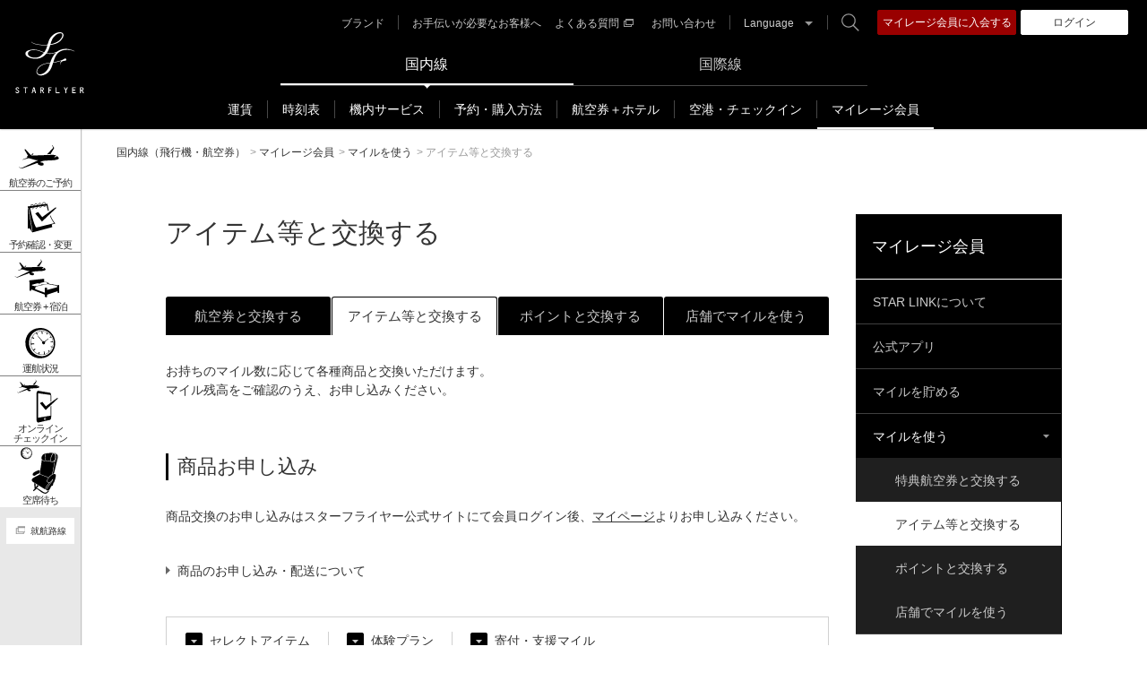

--- FILE ---
content_type: text/html
request_url: https://www.starflyer.jp/mileage/usemile/item.html
body_size: 16189
content:
<!DOCTYPE html>
<html lang="ja">
<head>
<meta charset="UTF-8">
<meta name="robots" content="index,follow">
<meta name="viewport" content="width=device-width, initial-scale=1">
<meta name="format-detection" content="telephone=no">
<meta http-equiv="X-UA-Compatible" content="IE=edge">
<meta name="theme-color" content="#1E1E1E">

<link rel="canonical" href="https://www.starflyer.jp/mileage/usemile/item.html">
<title>アイテム等と交換する | マイレージ会員 | スターフライヤー</title>
<meta name="description" content="スターフライヤーのマイレージをアイテムと交換についてご案内。スターフライヤー（SFJ）は全便・全席レザーシート&amp;座席が広く電源付！国内線の航空券の予約・購入、空席照会、運賃照会、時刻表などの情報をご提供。">
<meta name="keywords" content="飛行機,航空券,国内線,マイレージ,マイル,交換">
<link rel="shortcut icon" href="/favicon.ico">
<link rel="apple-touch-icon" sizes="180x180" href="/apple-touch-icon.png">
<link rel="icon" sizes="192x192" href="/apple-touch-icon.png">
<link rel="stylesheet" href="/resource/css/shared.css?231114">
<link rel="stylesheet" href="/resource/css/dp.css">
<link href="/resource/js/common-layout/css/module.tour.css" rel="stylesheet" media="all">
<link href="/resource/js/_shared/css/module_2nd/day3_change_moduleUi.css" rel="stylesheet" media="all">
<link href="/resource/css/dp_module.css" rel="stylesheet" media="all">
<link rel="stylesheet" href="/resource/css/flywithpet_popup.css">

<link rel="stylesheet" href="/resource/css/layout_pc.css" media="screen and (min-width: 768px)">
<link rel="stylesheet" href="/resource/css/layout_sp.css" media="screen and (max-width: 767px)">
<link rel="stylesheet" href="/mileage/usemile/css/item.css?241025">
</head>
<body class="t-mode-rwd">
<div class="l-wrapper" data-type="l-column">

<noscript>
<div class="l-noscript">
<p>当サイトをご利用になるためには、Javascript対応のブラウザが必要です。また、設定でJavascriptを有効にする必要があります。</p>
<!-- /.l-noscript --></div>
</noscript>

<header class="l-header" role="banner">
<div class="l-header-content">
<p class="m-header-logo"><a href="/">
<img src="/resource/img/logo_site_l.svg" alt="航空会社スターフライヤー（SFJ）公式サイト／航空券予約・空席照会" class="m-header-logo-pc">
<img src="/resource/img/logo_site_s.svg" alt="航空会社スターフライヤー（SFJ）公式サイト／航空券予約・空席照会" class="m-header-logo-sp"></a></p>
<div class="l-header-inner">
<div class="l-header-inner-content">
<ul class="m-header-int">
<li class="is-current"><em>国内線</em></li>
<li><a href="/int_jp/">国際線</a></li>
</ul>
<ul class="m-header-cv">
<li class="m-header-cv-ticket">
<a href="/reservation.html" class="is-deviceSp--pc">航空券のご予約</a>
<a href="/ap/SeatInquiry.aspx" class="is-deviceSp--sp">航空券のご予約</a></li>
<li class="m-header-cv-pack"><a href="/tour/">航空券＋宿泊のご予約</a></li>
<li class="m-header-cv-edit"><a href="/ap/ReservationSearch.aspx">予約確認・変更</a></li>
<li class="m-header-cv-state"><a href="/flight-info/">運航状況</a></li>
<li class="m-header-cv-online-checkin"><a href="https://rps.ana.co.jp/web/ncnv/uu/asm/all3390.php"><span>オンラインチェックイン</span></a></li>
<li class="m-header-cv-vacant"><a href="/ap/vacant/index.html"><span>空席待ち</span></a></li>
</ul>
<nav class="l-header-nav" role="navigation">
<div class="m-header-gnav-wrap">
<ul class="m-header-tab">
<li class="is-current"><em><span>国内線</span></em></li>
<li><a href="/int_jp/"><span>国際線</span></a></li>
</ul>
<ul class="m-header-gnav">
<li><a href="/fare/" class="js-mdrop" data-drop="header-mdrop1"><span>運賃</span></a>
<div class="m-header-mdrop" id="header-mdrop1">
<div class="m-header-mdrop-content">
<p class="m-header-mdrop-hdg" data-type="fare"><a href="/fare/">運賃</a></p>
<ul class="m-header-mdrop-list-btn" data-col="3">
<li><a href="/fare/hnd-kkj.html" class="m-header-mdrop-btn"><span>羽田（東京）&hArr; 北九州の運賃</span></a></li>
<li><a href="/fare/hnd-fuk.html" class="m-header-mdrop-btn"><span>羽田（東京）&hArr; 福岡の運賃</span></a></li>
<li><a href="/fare/hnd-kix.html" class="m-header-mdrop-btn"><span>羽田（東京）&hArr; 関西（大阪）の運賃</span></a></li>
<li><a href="/fare/ngo-fuk.html" class="m-header-mdrop-btn"><span>中部（名古屋）&hArr; 福岡の運賃</span></a></li>
<li><a href="/fare/hnd-ubj.html" class="m-header-mdrop-btn"><span>羽田（東京）&hArr; 山口宇部の運賃</span></a></li>
<li><a href="/fare/fuk-sdj.html" class="m-header-mdrop-btn"><span>福岡 &hArr; 仙台の運賃</span></a></li>
</ul>
<ul class="m-header-mdrop-list-btn" data-col="4">
<li><a href="/ap/fare/faretable.aspx" class="m-header-mdrop-btn"><span>最安運賃カレンダー</span></a></li>
<li><a href="/fare/special/" class="m-header-mdrop-btn"><span>臨時便情報</span></a></li>
<li><a href="/fare/2026s/" class="m-header-mdrop-btn"><span>おトクな事前購入型割引運賃</span></a></li>
<li><a href="/fare/fare_list/" class="m-header-mdrop-btn"><span>運賃の種類</span></a></li>
</ul>
<hr class="m-line">
<p class="m-header-mdrop-link-int"><a href="/int_jp/fare/">国際線の運賃はこちら</a></p>
<button type="button" class="m-header-mdrop-close"><span>閉じる</span></button>
<!-- /.m-header-mdrop-content --></div>
<!-- /.m-header-mdrop --></div>
</li>
<li><a href="/timetable/" class="js-mdrop" data-drop="header-mdrop2"><span>時刻表</span></a>
<div class="m-header-mdrop" id="header-mdrop2">
<div class="m-header-mdrop-content">
<p class="m-header-mdrop-hdg" data-type="timetable"><a href="/timetable/">時刻表</a></p>
<ul class="m-header-mdrop-list-btn" data-col="3">
<li><a href="/timetable/hnd-kkj.html" class="m-header-mdrop-btn"><span>羽田（東京）&hArr; 北九州の時刻表</span></a></li>
<li><a href="/timetable/hnd-fuk.html" class="m-header-mdrop-btn"><span>羽田（東京）&hArr; 福岡の時刻表</span></a></li>
<li><a href="/timetable/hnd-kix.html" class="m-header-mdrop-btn"><span>羽田（東京）&hArr; 関西（大阪）の時刻表</span></a></li>
<li><a href="/timetable/ngo-fuk.html" class="m-header-mdrop-btn"><span>中部（名古屋）&hArr; 福岡の時刻表</span></a></li>
<li><a href="/timetable/hnd-ubj.html" class="m-header-mdrop-btn"><span>羽田（東京）&hArr; 山口宇部の時刻表</span></a></li>
<li><a href="/timetable/fuk-sdj.html" class="m-header-mdrop-btn"><span>福岡 &hArr; 仙台の時刻表</span></a></li>
</ul>
<hr class="m-line">
<p class="m-header-mdrop-link-int"><a href="/int_jp/timetable/">国際線の時刻表はこちら</a></p>
<button type="button" class="m-header-mdrop-close"><span>閉じる</span></button>
<!-- /.m-header-mdrop-content --></div>
<!-- /.m-header-mdrop --></div>
</li>
<li><a href="/inboard/" class="js-mdrop" data-drop="header-mdrop3"><span>機内サービス</span></a>
<div class="m-header-mdrop" id="header-mdrop3">
<div class="m-header-mdrop-content">
<p class="m-header-mdrop-hdg" data-type="inboard"><a href="/inboard/">機内サービスと設備</a></p>
<ul class="m-header-mdrop-list-bnr" data-col="3">
<li><img src="/resource/img/img_drop_inboard_01.jpg" alt="" class="m-header-mdrop-list-bnr__img">
<p class="m-header-mdrop-list-bnr__ttl"><a href="/inboard/seat/"><span>くつろぎの空間設計</span></a></p></li>
<li><img src="/resource/img/img_drop_inboard_02_210326.jpg" alt="" class="m-header-mdrop-list-bnr__img">
<p class="m-header-mdrop-list-bnr__ttl"><a href="/inboard/amenity/"><span>飛行機内のお飲み物／アメニティ</span></a></p></li>
<li><img src="/resource/img/img_drop_inboard_03.jpg" alt="" class="m-header-mdrop-list-bnr__img">
<p class="m-header-mdrop-list-bnr__ttl"><a href="/inboard/program/"><span>機内エンターテインメント</span></a></p></li>
</ul>
<hr class="m-line">
<ul class="m-header-mdrop-list-btn" data-col="4">
<li><a href="/inboard/aroma/" class="m-header-mdrop-btn"><span>香りのおもてなし</span></a></li>
<li><a href="/inboard/magazine/" class="m-header-mdrop-btn"><span>機内誌</span></a></li>
<li><a href="/inboard/shopping/" class="m-header-mdrop-btn"><span>機内販売</span></a></li>
<li><a href="/inboard/inflightmedia/" class="m-header-mdrop-btn"><span>機内広告</span></a></li>
<li><a href="/inboard/airbus/" class="m-header-mdrop-btn"><span>機材・座席表・シートマップ</span></a></li>
<li><a href="/inboard/safetyvideo/" class="m-header-mdrop-btn"><span>オリジナルセイフティビデオ</span></a></li>
</ul>
<hr class="m-line">
<p class="m-header-mdrop-link-int"><a href="/int_jp/inboard/">国際線の機内サービスはこちら</a></p>
<button type="button" class="m-header-mdrop-close"><span>閉じる</span></button>
<!-- /.m-header-mdrop-content --></div>
<!-- /.m-header-mdrop --></div>
</li>
<li><a href="/reservation/" class="js-mdrop" data-drop="header-mdrop4"><span>予約・購入方法</span></a>
<div class="m-header-mdrop" id="header-mdrop4">
<div class="m-header-mdrop-content">
<p class="m-header-mdrop-hdg" data-type="reserve"><a href="/reservation/">飛行機チケット・航空券の予約・購入方法</a></p>

<div class="m-header-mdrop-grid" data-col="3">
<div class="m-header-mdrop-grid__content">
<div class="m-header-mdrop-hdg-lv3"><p class="m-hdg"><a href="/reservation/ticketing/">飛行機チケット・航空券予約から購入までの流れ</a></p></div>
<ul class="m-header-mdrop-list-link">
<li><a href="/reservation/ticketing/rsv_flow.html">ご予約からご搭乗までの流れ</a></li>
<li><a href="/reservation/ticketing/purchase_limit.html">予約開始日およびご購入期限</a></li>
<li><a href="/reservation/ticketing/basedate.html">予約・購入後の運賃変更について</a></li>
<li><a href="/reservation/ticketing/change_limit.html">航空券の有効期間</a></li>
<li><a href="/reservation/ticketing/eticket.html">eチケットのご案内</a></li>
<li><a href="/reservation/ticketing/seatassign.html">事前座席指定サービス</a></li>
<li><a href="/reservation/ticketing/mail/">搭乗案内メール</a></li>
<li><a href="/reservation/ticketing/stockholder/">株主優待割引のご利用方法について</a></li>
<li><a href="/reservation/ticketing/passengers_name/">インターネット予約時のお名前入力文字数の制限について</a></li>
</ul>
<!-- /.m-header-mdrop-grid__content --></div>
<div class="m-header-mdrop-grid__content">
<div class="m-header-mdrop-hdg-lv3"><p class="m-hdg"><a href="/reservation/ticketing/">お支払い・領収書</a></p></div>
<ul class="m-header-mdrop-list-link">
<li><a href="/reservation/ticketing/payment/">お支払い方法</a></li>
<li><a href="/reservation/ticketing/receipt/">領収書・搭乗証明書について</a></li>
<li><a href="/reservation/ticketing/web-receipt/">領収書Webサービス</a></li>
<li><a href="/reservation/ticketing/boarding-proof/">搭乗証明書Webサービス</a></li>
</ul>
<!-- /.m-header-mdrop-grid__content --></div>
<div class="m-header-mdrop-grid__content">
<div class="m-header-mdrop-hdg-lv3"><p class="m-hdg"><a href="/reservation/change/">変更・払い戻し</a></p></div>
<ul class="m-header-mdrop-list-link">
<li><a href="/reservation/change/customer.html">お客様都合による変更・払い戻し</a></li>
<li><a href="/reservation/change/repayment2.html">遅延・欠航時に伴う変更・払い戻し</a></li>
<li><a href="/reservation/change/loss.html">航空券の置き忘れ・紛失の場合</a></li>
<li><a href="/reservation/change/internet.html">インターネットでの制限事項</a></li>
</ul>
<!-- /.m-header-mdrop-grid__content --></div>
<!-- /.m-header-mdrop-grid --></div>

<hr class="m-line">

<ul class="m-header-mdrop-list-link">
<li><a href="/reservation/beginner.html">初めての方でも安心 飛行機の乗り方</a></li>
</ul>

<hr class="m-line">
<p class="m-header-mdrop-link-int"><a href="/int_jp/reservation/">国際線の予約・購入方法はこちら</a></p>
<button type="button" class="m-header-mdrop-close"><span>閉じる</span></button>
<!-- /.m-header-mdrop-content --></div>
<!-- /.m-header-mdrop --></div>
</li>
<li><a href="/tour/" class="js-mdrop" data-drop="header-mdrop5"><span>航空券＋ホテル</span></a>
<div class="m-header-mdrop" id="header-mdrop5">
<div class="m-header-mdrop-content">
<p class="m-header-mdrop-hdg" data-type="dp"><a href="/tour/">ダイナミックパッケージ（航空券+ホテル）</a></p>

<ul class="m-header-mdrop-list-link" data-col="3">
<li><a href="/tour/info/dp_point.html">ダイナミックパッケージとは</a></li>
<li><a href="/tour/info/faq.html">よくあるご質問</a></li>
<li><a href="https://www.ana.co.jp/domtour/booking/csm/search/DSCP0650/init?transUrlFlg=1&ptclSiteId=SFJDP" target="_blank">予約確認・座席指定取り消し・領収書発行</a></li>
<li><a href="http://www.ana.co.jp/travel/info/kokunai_pay_teikei.html" target="_blank">お支払い方法について</a></li>
<li><a href="http://www.ana.co.jp/travel/info/dom_tour_reserve/index_teikei.html" target="_blank">ツアーご出発までの流れ</a></li>
<li><a href="/tour/info/dp_guide.html">操作ガイド</a></li>
</ul>

<hr class="m-line">

<ul class="m-header-mdrop-list-link" data-col="3">
<li><a href="/tourism/">国内のおすすめ観光地特集</a></li>
</ul>

<button type="button" class="m-header-mdrop-close"><span>閉じる</span></button>
<!-- /.m-header-mdrop-content --></div>
<!-- /.m-header-mdrop --></div>
</li>
<li><a href="/checkin/" class="js-mdrop" data-drop="header-mdrop6"><span>空港・チェックイン</span></a>
<div class="m-header-mdrop" id="header-mdrop6">
<div class="m-header-mdrop-content">
<p class="m-header-mdrop-hdg" data-type="checkin"><a href="/checkin/">搭乗手続き（空港チェックイン）</a></p>
<ul class="m-list-notes">
<li class="a-fc-red"><span class="m-list-notes__fig">※</span>
<div class="m-list-notes__txt">モバイルバッテリーの機内へのお持ち込み・お預けには制限がございます。ご搭乗前に必ず<a href="/checkin/caution-restriction02.html?head=battery&id=acd05" class="a-fs-line">こちら</a>をご確認ください。</div></li>
</ul>
<div class="m-header-mdrop-hdg-lv3"><p class="m-hdg">空港のご案内</p></div>
<ul class="m-header-mdrop-list-btn" data-col="4">
<li><a href="/checkin/haneda/" class="m-header-mdrop-btn"><span>羽田空港</span></a></li>
<li><a href="/checkin/kitakyusyu/" class="m-header-mdrop-btn"><span>北九州空港</span></a></li>
<li><a href="/checkin/fukuoka/" class="m-header-mdrop-btn"><span>福岡空港</span></a></li>
<li><a href="/checkin/kanku/" class="m-header-mdrop-btn"><span>関西空港</span></a></li>
<li><a href="/checkin/centrair/" class="m-header-mdrop-btn"><span>中部国際空港セントレア</span></a></li>
<li><a href="/checkin/ube/" class="m-header-mdrop-btn"><span>山口宇部空港</span></a></li>
<li><a href="/checkin/sendai/" class="m-header-mdrop-btn"><span>仙台空港</span></a></li>
</ul>
<div class="m-header-mdrop-grid" data-col="4">
<div class="m-header-mdrop-grid__content">
<div class="m-header-mdrop-hdg-lv3"><p class="m-hdg"><a href="/checkin/boarding/">ご搭乗手続きのご案内</a></p></div>
<ul class="m-header-mdrop-list-link">
<li><a href="/checkin/boarding/onlinecheckin/">オンラインチェックイン</a></li>
<li><a href="/checkin/boarding/guide.html">空港でのご搭乗手続き</a></li>
<li><a href="/checkin/boarding/connection.html">乗り継ぎのご案内</a></li>
<li><a href="/checkin/boarding/vacant.html">空港での空席・キャンセル待ちについて</a></li>
<li><a href="/checkin/boarding/bording-information.html">搭乗案内方法について</a></li>
</ul>
<div class="m-header-mdrop-hdg-lv3 a-mt40"><p class="m-hdg"><a href="/checkin/attention/">機内でのお願いとご注意</a></p></div>
<!-- /.m-header-mdrop-grid__content --></div>
<div class="m-header-mdrop-grid__content">
<div class="m-header-mdrop-hdg-lv3"><p class="m-hdg"><a href="/checkin/luggage.html">手荷物のご案内</a></p></div>
<ul class="m-header-mdrop-list-link">
<li><a href="/checkin/carry-on-luggage.html">機内持ち込み</a></li>
<li><a href="/checkin/check-in-luggage.html">手荷物のお預け</a></li>
<li><a href="/checkin/luggage2.html">制限のある手荷物</a></li>
<li><a href="/checkin/liquid.html">液体物</a></li>
<li><a href="/checkin/pet/">ペット</a></li>
<li><a href="/checkin/child.html">ベビーカー・車いす</a></li>
<li><a href="/checkin/instrument.html">楽器</a></li>
<li><a href="/checkin/bicycle.html">スポーツ用品</a></li>
<li><a href="/checkin/cargo.html">手荷物の破損・紛失について</a></li>
</ul>
<!-- /.m-header-mdrop-grid__content --></div>
<div class="m-header-mdrop-grid__content">
<div class="m-header-mdrop-hdg-lv3"><p class="m-hdg"><a href="/checkin/assist/">お体が不自由なお客様</a></p></div>
<ul class="m-header-mdrop-list-link">
<li><a href="/checkin/assist/walking.html">歩行の不自由なお客様</a></li>
<li><a href="/checkin/medical/">病気やけがのあるお客様</a></li>
<li><a href="/checkin/assist/visual.html">目の不自由なお客様</a></li>
<li><a href="/checkin/assist/hearing.html">耳や言葉の不自由なお客様</a></li>
<li><a href="/checkin/assist/dogs.html">身体障がい者補助犬をお連れのお客様</a></li>
<li><a href="/checkin/assist/disorders.html">知的障がい・発達障がいのあるお客様</a></li>
</ul>
<!-- /.m-header-mdrop-grid__content --></div>
<div class="m-header-mdrop-grid__content">
<div class="m-header-mdrop-hdg-lv3"><p class="m-hdg"><a href="/checkin/support/">お手伝いが必要なお客様へ</a></p></div>
<ul class="m-header-mdrop-list-link">
<li><a href="/checkin/support/child.html">リトル☆コメット（お子様一人旅のお客様）</a></li>
<li><a href="/checkin/support/withbaby.html">赤ちゃんや小さなお子様をお連れのお客様へ</a></li>
<li><a href="/checkin/support/mother.html">妊娠中のお客様へ</a></li>
<li><a href="/checkin/support/advance.html">ご高齢のお客様へ</a></li>
</ul>
<!-- /.m-header-mdrop-grid__content --></div>
<!-- /.m-header-mdrop-grid --></div>
<hr class="m-line">
<p class="m-header-mdrop-link-int"><a href="/int_jp/checkin/">国際線の空港・チェックインはこちら</a></p>
<button type="button" class="m-header-mdrop-close"><span>閉じる</span></button>
<!-- /.m-header-mdrop-content --></div>
<!-- /.m-header-mdrop --></div>
</li>
<li><a href="/mileage/" class="js-mdrop" data-drop="header-mdrop7"><span>マイレージ会員</span></a>
<div class="m-header-mdrop" id="header-mdrop7">
<div class="m-header-mdrop-content">
<p class="m-header-mdrop-hdg" data-type="mileage"><a href="/mileage/">マイレージ会員</a></p>
<div class="m-header-mdrop-grid" data-col="4">
<div class="m-header-mdrop-grid__content">
<div class="m-header-mdrop-hdg-lv3"><p class="m-hdg">STAR LINKについて</p></div>
<ul class="m-header-mdrop-list-link">
<li><a href="/mileage/merit/merit.html">会員ログインのメリット</a></li>
<li><a href="/mileage/mileage-vega/">ベガ/アルタイルの特典</a></li>
<li><a href="/mileage/black_alliance/">提携サービスを利用する</a></li>
<li><a href="/mp/member/register">STAR LINK会員新規入会</a></li>
<li><a href="/mileage/mileage_stipulation.html">STAR LINK会員規約</a></li>
</ul>
<!-- /.m-header-mdrop-grid__content --></div>
<div class="m-header-mdrop-grid__content">
<div class="m-header-mdrop-hdg-lv3"><h3 class="m-hdg">公式アプリ</h3></div>
<ul class="m-header-mdrop-list-link">
<li><a href="/mileage/slk_app.html">公式アプリのご案内</a></li>
<li><a href="/mileage/usecoupon/">クーポンのご利用方法</a></li>
</ul>
<!-- /.m-header-mdrop-grid__content --></div>
<div class="m-header-mdrop-grid__content">
<div class="m-header-mdrop-hdg-lv3"><p class="m-hdg">マイルを貯める</p></div>
<ul class="m-header-mdrop-list-link">
<li><a href="/mileage/getmile/">フライトで貯める</a></li>
<li><a href="/mileage/getmile/regist.html">フライトマイルを登録する</a></li>
<li><a href="/mileage/getmile/life/">暮らしで貯める</a></li>
<li><a href="/mileage/getmile/limit.html">マイルの有効期限</a></li>
<li><a href="/mileage/starflyer_card_merit.html">スターフライヤーカードについて</a></li>
</ul>
<!-- /.m-header-mdrop-grid__content --></div>
<div class="m-header-mdrop-grid__content">
<div class="m-header-mdrop-hdg-lv3"><p class="m-hdg">マイルを使う</p></div>
<ul class="m-header-mdrop-list-link">
<li><a href="/mileage/usemile/">特典航空券と交換する</a></li>
<li><a href="/mileage/usemile/item.html">アイテム等と交換する</a></li>
<li><a href="/mileage/usemile/point.html">ポイントと交換する</a></li>
<li><a href="/mileage/usemile/coupon.html">店舗でマイルを使う</a></li>
</ul>
<!-- /.m-header-mdrop-grid__content --></div>
<!-- /.m-header-mdrop-grid --></div>
<hr class="m-line is-logout">
<div class="m-header-mdrop-grid is-logout" data-col="4">
<div class="m-header-mdrop-grid__content">
<p class="m-header-mdrop-btn--cv"><a href="/mp/member/register" class="m-btn-l" data-type="em"><span>マイレージ会員に入会する</span></a></p>
<!-- /.m-header-mdrop-grid__content --></div>
<!-- /.m-header-mdrop-grid --></div>
<hr class="m-line">
<p class="m-header-mdrop-link-int"><a href="/int_jp/mileage/">国際線のマイレージ会員はこちら</a></p>
<button type="button" class="m-header-mdrop-close"><span>閉じる</span></button>
<!-- /.m-header-mdrop-content --></div>
<!-- /.m-header-mdrop --></div>
</li>
<!-- /.m-header-gnav --></ul>
<!-- /.m-header-gnav-wrap --></div>
<!-- /.l-header-nav --></nav>
<div class="l-header-util">
<p class="m-header-mdrop-btn--cv is-logout"><a href="/mp/member/register" class="m-btn-l" data-type="em"><span>マイレージ会員に入会する</span></a></p>
<ul class="m-header-link">
<li><a href="/brand/">ブランド</a></li>
<li class="m-header-link-parent">
<ul class="m-header-link-child">
<li><a href="/checkin/support/">お手伝いが必要なお客様へ</a></li>
<li class="m-header-link-sub"><a href="https://faq.starflyer.jp/web/" target="_blank">よくある質問</a></li>
<li class="m-header-link-sub"><a href="/inquiry/">お問い合わせ</a></li>
</ul>
</li>
<li class="m-header-link-lang"><a href="#" class="js-lang-select">Language</a>
<ul class="m-header-link-lang-select">
<li><a href="/" class="is-current">Japanese</a></li>
<li><a href="/en/">English</a></li>
<li><a href="/kor/">Korean</a></li>
<li><a href="/chk/">Chinese(簡体)</a></li>
<li><a href="/chh/">Chinese(繁体)</a></li>
</ul>
</li>
<!-- /.m-header-link --></ul>
<div class="m-header-search">
<p class="m-header-search-ttl"><button type="button" class="js-search"><span>検索</span></button></p>
<div class="m-header-search-content">
<form action="/search/" method="get">
<input type="text" class="m-header-search-txt" id="siteSearch" name="q" value="" title="検索" placeholder="キーワードを入力">
<input type="hidden" class="m-header-search-hidden" name="charset" value="UTF-8">
<button type="submit" class="m-header-search-btn"><span>検索</span></button>
</form>
<!-- /.m-header-search-content --></div>
<!-- /.m-header-search --></div>
<div class="m-header-login-pc">
<p class="m-header-login-pc-label is-login"><span></span></p>
<p class="m-header-login-pc-btn is-logout"><a href="/mp/member/register" class="m-header-login-pc-btn--cv"><span>マイレージ会員に入会する</span></a>
<a href="/mp/auth/login"><span>ログイン</span></a></p>
<div class="m-header-login-pc-area is-login">
<p><a href="/mp/member/overview" class="m-header-login-pc-status">
<span class="m-header-login-pc-status-user"><em>　</em>様</span>
<span class="m-header-login-pc-status-mile"><em>　</em>マイル</span>
<!-- /.m-header-login-pc-status --></a></p>
<p class="m-header-login-pc-btn"><a onclick="Logout()"><span>ログアウト</span></a></p>
<!-- /.is-logout.m-header-login-pc-area --></div>
<!-- /.m-header-login-pc --></div>
<!-- /.l-header-util --></div>
<!-- /.l-header-inner-content --></div>
<!-- /.l-header-inner --></div>
<div class="l-header-content-sp">
<button type="button" class="m-header-hmenu js-hmenu"><span></span><span></span><span></span></button>
<div class="m-header-login-sp">
<p class="m-header-login-sp-label is-login"><span></span></p>
<p class="m-header-login-sp-btn is-logout"><a href="/mp/member/register" class="m-header-login-sp-btn--cv"><span>新規入会</span></a>
<a href="/mp/auth/login"><span>ログイン</span></a></p>
<div class="m-header-login-sp-area is-login">
<p><a href="/mp/member/overview" class="m-header-login-sp-status">
<span class="m-header-login-sp-status-user"><em>　</em>様</span>
<span class="m-header-login-sp-status-mile"><em>　</em>マイル</span>
<!-- /.m-header-login-sp-status --></a></p>
<p class="m-header-login-sp-btn"><a onclick="Logout()" class="m-header-login-sp-btn--cv"><span>ログアウト</span></a></p>
<!-- /.m-header-login-sp-area --></div>
<!-- /.l-header-content-sp --></div>
<!-- /.m-header-login-sp --></div>
<!-- /.l-header-content --></div>

<div class="l-header-content-sub">
<!-- /.l-header-content-sub --></div>

<!-- /.l-header --></header>


<main class="l-content" role="main">
<div class="l-content-head">
<div class="m-nav-breadcrumb" itemscope itemtype="http://schema.org/BreadcrumbList">
<div itemprop="itemListElement" itemscope itemtype="http://schema.org/ListItem">
<a href="/" itemprop="item"><span itemprop="name">国内線（飛行機・航空券）</span></a>
<meta itemprop="position" content="1"></div>
<span>&gt;</span>
<div itemprop="itemListElement" itemscope itemtype="http://schema.org/ListItem">
<a href="/mileage/" itemprop="item"><span itemprop="name">マイレージ会員</span></a>
<meta itemprop="position" content="2"></div>
<span>&gt;</span>
<div itemprop="itemListElement" itemscope itemtype="http://schema.org/ListItem">
<a href="/mileage/usemile/" itemprop="item"><span itemprop="name">マイルを使う</span></a>
<meta itemprop="position" content="3"></div>
<span>&gt;</span>
<div itemprop="itemListElement" itemscope itemtype="http://schema.org/ListItem">
<a href="/mileage/usemile/item.html" itemprop="item"><span itemprop="name">アイテム等と交換する</span></a>
<meta itemprop="position" content="4"></div>
<!-- /.m-nav-breadcrumb --></div>
<!-- /.l-content-head --></div>

<div class="l-content-body">
<article class="l-content-main">

<div class="m-hdg-lv1">
<h1 class="m-hdg">アイテム等と交換する</h1>
<!-- /.m-hdg-lv1 --></div>

<div class="m-tab" data-type="tab">
<ul class="m-tab-list">
<li><a href="/mileage/usemile/" class="js-tab"><span>航空券と交換する</span></a></li>
<li><a href="/mileage/usemile/item.html" class="js-tab is-current"><span>アイテム等と交換する</span></a></li>
<li><a href="/mileage/usemile/point.html" class="js-tab"><span>ポイントと交換する</span></a></li>
<li><a href="/mileage/usemile/coupon.html" class="js-tab"><span>店舗でマイルを使う</span></a></li>
<!-- /.m-tab-list --></ul>
<!-- /.m-tab --></div>

<p>お持ちのマイル数に応じて各種商品と交換いただけます。<br>
マイル残高をご確認のうえ、お申し込みください。</p>

<div class="m-hdg-lv2"><h2 class="m-hdg">商品お申し込み</h2></div>

<p class="a-mb40">商品交換のお申し込みはスターフライヤー公式サイトにて会員ログイン後、<a href="/mp/" class="a-fs-line">マイページ</a>よりお申し込みください。</p>

<a href="#modal01" class="js-modal m-icn-arw">商品のお申し込み・配送について</a>
<div class="m-modal" id="modal01">
<div class="m-modal-content">
<div class="m-hdg-lv2"><h2 class="m-hdg">商品お申し込み</h2></div>

<p>商品交換のお申し込みはスターフライヤー公式サイトにて会員ログイン後、<a href="/mp/" class="a-fs-line">マイページ</a>よりお申し込みください。</p>

<ul class="m-list-notes">
<li><span class="m-list-notes__fig">※</span>
<div class="m-list-notes__txt">お電話でのお申し込みはできませんのでご了承ください。</div></li>
<li><span class="m-list-notes__fig">※</span>
<div class="m-list-notes__txt">一回の操作でお申し込みになれるのは一商品（一種類）のみです。複数商品への交換をご希望の場合は、大変お手数ですが、再度お手続きをお願いいたします。</div></li>
<li><span class="m-list-notes__fig">※</span>
<div class="m-list-notes__txt">万一、商品の品切れやお届け日に遅れが生じる場合、メールまたはお電話でご連絡いたします。</div></li>
</ul>

<div class="m-hdg-lv2"><h2 class="m-hdg">配送について</h2></div>

<div class="m-hdg-lv3"><h3 class="m-hdg">お届け先について</h3></div>

<p>お届け先は会員ご本人様のご登録の自宅ご住所となります。日本国内外への発送、自宅ご住所以外へは発送できませんので、ご了承ください。</p>

<ul class="m-list-notes">
<li><span class="m-list-notes__fig">※</span>
<div class="m-list-notes__txt">お申込み前にお届け先のご住所が最新であることをご確認ください。<br>
運送会社のサービス規程により、送り状に記載された住所以外へお届け先を変更（転送）する場合、送り状記載のお届け先から変更後のお届け先までの転送料金（定価・着払い）が発生いたします。</div></li>
<li><span class="m-list-notes__fig">※</span>
<div class="m-list-notes__txt">転居された場合等、お申し込み前にご登録の住所変更をお願いいたします。住所、電話番号のご変更は会員専用ページでお手続きできます。マイページ[会員基本情報確認・変更]をクリックして情報を更新してください。</div></li>
</ul>

<div class="m-hdg-lv3"><h3 class="m-hdg">配送日の指定について</h3></div>

<p>お申し込み日から11～20日後の間で配送日のご指定ができます。また、お届け時間のご希望も承ります。</p>

<ul class="m-list-notes">
<li><span class="m-list-notes__fig">※</span>
<div class="m-list-notes__txt">商品により、お届け指定可能な時間帯が異なります。</div></li>
<li><span class="m-list-notes__fig">※</span>
<div class="m-list-notes__txt">交通、天候等の事由によりご希望の配送日／時間帯にお届けできない場合がございますので、予めご了承ください。</div></li>
</ul>

<div class="m-box-reg is-logout">
<p class="m-box-reg__ttl"><em>STAR LINKへの入会はお済みですか？<br>今なら入会金・年会費は無料です</em></p>
<ul class="m-list-btn">
<li><a href="/mileage/slm_apply.html" class="m-btn-l" data-type="em"><span>入会申込する</span></a></li>
</ul>
<p>会員の方は<a href="/ap/login/login.aspx" class="a-fs-line">ログイン</a></p>
<!-- /.m-box-reg --></div>

<div class="m-box-em--l">
<p class="m-box-em__ttl"><em>ご注意事項</em></p>
<ul class="m-list-notes">
<li><span class="m-list-notes__fig a-fc-red">※</span>
<div class="m-list-notes__txt"><span class="a-fc-red">お客様都合によるお申し込み後の商品の変更、返品、取り消しはできません。また、引き落とされたマイルは口座に戻せません。</span></div></li>
<li><span class="m-list-notes__fig a-fc-red">※</span>
<div class="m-list-notes__txt"><span class="a-fc-red">在庫状況により、お届けまでお時間をいただく場合がございます。</span></div></li>
<li><span class="m-list-notes__fig">※</span>
<div class="m-list-notes__txt">ショップ直送商品は、お申し込み後の配送日時変更はできません。</div></li>
<li><span class="m-list-notes__fig">※</span>
<div class="m-list-notes__txt">食品には賞味期限がございます。お早めにお受け取りくださいますようお願いいたします。</div></li>
<li><span class="m-list-notes__fig">※</span>
<div class="m-list-notes__txt">年末年始・ゴールデンウィークなどの大型連休、また配送が込み合う時期はやむをえず、商品のお届けが遅れることがございます。予めご了承ください。</div></li>
</ul>
<!-- /.m-box-em --></div>

<div class="m-box-contact" data-type="2">
<h2 class="m-box-contact__hdg">商品やお申し込み後の配送に関するお問合わせ</h2>
<div class="m-box-contact__info">
<p class="m-box-contact__info__ttl"><em>スターリンク事務局</em></p>
<address><a href="tel:0570071001">0570-07-1001</a></address>
<p>受付時間：10:00～17:30（日・祝日・年末年始除く）</p>
<!-- /.m-box-contact__info --></div>
<ul class="m-list-notes">
<li><span class="m-list-notes__fig">※</span>
<div class="m-list-notes__txt">一部のIP電話をご利用のお客様は、093-512-3377をご利用ください。</div>
</li>
</ul>
<!-- /.m-box-contact --></div>
<!-- /.m-modal-content --></div>
<!-- /.m-modal --></div>

<ul class="m-list-anc">
<li><a href="#anc01">セレクトアイテム</a></li>
<li><a href="#anc02">体験プラン</a></li>
<li><a href="#anc03">寄付・支援マイル</a></li>
</ul>

<div class="m-hdg-lv2" id="anc01"><h2 class="m-hdg">セレクトアイテム</h2></div>

<p>スターフライヤーがおすすめする商品と交換いただけます。</p>

<ul class="m-list-notes">
<li><span class="m-list-notes__fig">※</span>
<div class="m-list-notes__txt">写真は商品のイメージです。実際の商品と異なる場合がございます。</div></li>
</ul>

<div class="m-hdg-lv3"><h3 class="m-hdg">リビング</h3></div>

<div class="m-grid-idx" data-col="2" data-type="adjust">

<div class="m-grid-idx__content" id="discount">
<div class="m-grid-idx__content__inner">
<p class="a-ac"><img src="/goods/img/sfp-0274_01.jpg" alt="" width="300" height="200"></p>
<p class="m-grid-idx__ttl"><a href="javascript:void(0);" onclick="javascript:window.open('/goods/SFP-0274.html','windowname','width=800,height=600,menubar=no,toolbar=no,scrollbars=yes,resizable=yes');" class="js-win" target="_blank"><span>スターフライヤー オリジナルブレンドセット </span></a></p>
<p class="a-ar"><b class="a-fz-xl">3,000</b>マイル</p>
<p class="m-grid-idx__txt">スターフライヤー機内で人気のタリーズコーヒー スターフライヤーオリジナルブレンドを贅沢に2個セットでご提供！ご自宅で本格的なコーヒータイムをお楽しみください。</p>
<!-- /.m-grid-idx__content__inner --></div>
<!-- /.m-grid-idx__content --></div>

<div class="m-grid-idx__content">
<div class="m-grid-idx__content__inner">
<p class="a-ac"><img src="/goods/img/sfp-0252_01.jpg" alt=""></p>
<p class="m-grid-idx__ttl"><a href="javascript:void(0);" onclick="javascript:window.open('/goods/SFP-0252.html','windowname','width=800,height=600,menubar=no,toolbar=no,scrollbars=yes,resizable=yes');" class="js-win" target="_blank"><span>タリーズコーヒーデイリーセット</span></a></p>
<p class="a-ar"><b class="a-fz-xl">5,000</b>マイル</p>
<p class="m-grid-idx__txt">簡単に淹れたてのコーヒーを一杯分ずつ味わえるフィルター付きのカップに、スターフライヤーオリジナルブレンド、メジャースプーンをセットにしました。ご自宅はもちろん、オフィスでも大活躍のアイテムです。</p>
<!-- /.m-grid-idx__content__inner --></div>
<!-- /.m-grid-idx__content --></div>

<div class="m-grid-idx__content">
<div class="m-grid-idx__content__inner">
<p class="a-ac"><img src="/goods/img/sfp-0275_01.jpg" alt="" width="300" height="200"></p>
<p class="m-grid-idx__ttl"><a href="javascript:void(0);" onclick="javascript:window.open('/goods/SFP-0275.html','windowname','width=800,height=600,menubar=no,toolbar=no,scrollbars=yes,resizable=yes');" class="js-win" target="_blank"><span>ダウントートバッグ<br>produced by BEAMS LIGHTS </span></a></p>
<p class="a-ar"><b class="a-fz-xl">5,500</b>マイル</p>
<p class="m-grid-idx__txt">BEAMS LIGHTS プロデュース<br>
アパレルメーカーTAION のダウンを使用したミニトートバッグです。男女問わずにお使いいただけるユニセックスアイテムです。</p>
<!-- /.m-grid-idx__content__inner --></div>
<!-- /.m-grid-idx__content --></div>

<div class="m-grid-idx__content">
<div class="m-grid-idx__content__inner">
<p class="a-ac"><img src="/goods/img/sfp-0249_01.jpg" alt="" width="300" height="200"></p>
<p class="m-grid-idx__ttl"><a href="javascript:void(0);" onclick="javascript:window.open('/goods/SFP-0249.html','windowname','width=800,height=600,menubar=no,toolbar=no,scrollbars=yes,resizable=yes');" class="js-win" target="_blank"><span>サンジョルディフラワーズ ザ・デコレーター オリジナル花束</span></a></p>
<p class="a-ar"><b class="a-fz-xl">6,000</b>マイル</p>
<p class="m-grid-idx__txt">お客様のご利用シーンやイメージをヒヤリングのうえ、世界に１つのオリジナル花束を制作し、ご希望の日時、場所へお届けさせていただきます。ご利用用途等については、お申し込み後、サンジョルディフラワーズより、お電話にて直接お客様へ確認させていただきます。</p>
<ul class="m-list-notes">
<li class="a-fc-red"><span class="m-list-notes__fig">※</span>
<div class="m-list-notes__txt">お客様のご希望はお伺いしますが、花束中身（構成）については、交換マイル数の範囲内でサンジョルディフワラワーズザ・デコレーターのアレンジとなります。</div></li>
<li><span class="m-list-notes__fig">※</span>
<div class="m-list-notes__txt">商品画像はイメージです。実際にお届けする花束と内容は異なります。</div></li>
</ul>
<!-- /.m-grid-idx__content__inner --></div>
<!-- /.m-grid-idx__content --></div>

<div class="m-grid-idx__content">
<div class="m-grid-idx__content__inner">
<p class="a-ac"><img src="/goods/img/slm-0228_01.jpg" alt="" width="300" height="200"></p>
<p class="m-grid-idx__ttl"><a href="javascript:void(0);" onclick="javascript:window.open('/goods/SFP-0280.html','windowname','width=800,height=600,menubar=no,toolbar=no,scrollbars=yes,resizable=yes');" class="js-win" target="_blank"><span>1/200モデルプレーン（JA27MC）</span></a></p>

<p class="a-ar"><b class="a-fz-xl">7,700</b>マイル</p>
<p class="m-grid-idx__txt">スターフライヤーA320の1/200スケールのモデルプレーンです。機体番号は「JA27MC」です。</p>
<!-- /.m-grid-idx__content__inner --></div>
<!-- /.m-grid-idx__content --></div>

<div class="m-grid-idx__content">
<div class="m-grid-idx__content__inner">
<p class="a-ac"><img src="/goods/img/sfp-0246_01.jpg?20181220" alt="" width="300" height="200"></p>
<p class="m-grid-idx__ttl"><a href="javascript:void(0);" onclick="javascript:window.open('/goods/SFP-0246.html','windowname','width=800,height=600,menubar=no,toolbar=no,scrollbars=yes,resizable=yes');" class="js-win" target="_blank"><span>SAINT JORDI FLOWERS THE DECORATOR<br>Herbarium SFJ限定デザイン</span></a></p>
<p class="a-ar"><b class="a-fz-xl">8,000</b>マイル</p>
<p class="m-grid-idx__txt">長期間、花の美しさを楽しめることで人気のハーバリウム。<br>
黒・白・グレーのお花と植物だけで一つ一つ丁寧に作られたモノトーンかつ艶やかなハーバリウムは、スターフライヤーだけのオリジナルです。</p>
<ul class="m-list-notes">
<li><span class="m-list-notes__fig">※</span>
<div class="m-list-notes__txt">商品画像はイメージです。</div></li>
</ul>
<!-- /.m-grid-idx__content__inner --></div>
<!-- /.m-grid-idx__content --></div>

<div class="m-grid-idx__content">
<div class="m-grid-idx__content__inner">
<p class="a-ac"><img src="/goods/img/sfp-0271_01.jpg" alt="" width="300" height="200"></p>
<p class="m-grid-idx__ttl"><a href="javascript:void(0);" onclick="javascript:window.open('/goods/SFP-0271.html','windowname','width=800,height=600,menubar=no,toolbar=no,scrollbars=yes,resizable=yes');" class="js-win" target="_blank"><span>BALMUDA The Pot<br>オリジナルブレンドセット</span></a></p>
<p class="a-ar"><b class="a-fz-xl">17,500</b>マイル</p>
<p class="m-grid-idx__txt">小さくて美しい、コーヒーを美味しくドリップするためにデザインされたBALMUDAの定番商品「BALMUDA The Pot（電気ケトル）」と、スターフライヤーオリジナルブレンドのセットです。<br>
ゆっくりとコーヒーを淹れる時間も、お楽しみください。</p>
<!-- /.m-grid-idx__content__inner --></div>
<!-- /.m-grid-idx__content --></div>

<!-- /.m-grid-idx --></div>

<div class="m-hdg-lv3"><h3 class="m-hdg">ビジネス・トラベル</h3></div>

<div class="m-grid-idx" data-col="2">

<div class="m-grid-idx__content">
<div class="m-grid-idx__content__inner">
<p class="a-ac"><img src="/goods/img/sfp-0247_04.jpg" alt="" width="300" height="200"></p>
<p class="m-grid-idx__ttl a-pb25"><a href="javascript:void(0);" onclick="javascript:window.open('/goods/SFP-0276.html','windowname','width=800,height=600,menubar=no,toolbar=no,scrollbars=yes,resizable=yes');" class="js-win" target="_blank"><span>STARFLYER オリジナル・スーツハンガー BY NAKATA HANGER <em class="a-fc-blue">DISCOUNT!</em></span></a></p>
<p class="a-ar pc-only"><span class="a-fs-through a-fz-x">8,500マイル</span> ⇒ <b class="a-fz-xl">6,500</b>マイル</p>
<p class="a-ar sp-only"><span class="a-fs-through a-fz-xl">8,500マイル</span> ⇒ <b class="a-fz-x">6,500</b>マイル</p>
<p class="m-grid-idx__txt">五つ星ホテルや豪華寝台列車の客室に採用されるNAKATA HANGERが特別に誂えたプレミアム・ハンガー。<br>
熟練の職人がひとつひとつ作るハンガーは、ご自宅やオフィス用としてはもちろん、「ますますフク（服／福）が掛りますように」との想いを込めた、大切な方へのギフトとしても最適なアイテムです。</p>
<ul class="m-list-notes">
<li><span class="m-list-notes__fig">※</span>
<div class="m-list-notes__txt">商品画像はイメージであり、実際にお届けするのはハンガー1本となります。<br>また、ハンガー以外のアイテムは商品内容に含まれません。</div></li>
</ul>
<!-- /.m-grid-idx__content__inner --></div>
<!-- /.m-grid-idx__content --></div>

<div class="m-grid-idx__content">
<div class="m-grid-idx__content__inner">
<p class="a-ac"><img src="/goods/img/sfp-0248_04.jpg" alt="" width="300" height="200"></p>
<p class="m-grid-idx__ttl"><a href="javascript:void(0);" onclick="javascript:window.open('/goods/SFP-0277.html','windowname','width=800,height=600,menubar=no,toolbar=no,scrollbars=yes,resizable=yes');" class="js-win" target="_blank"><span>STARFLYER オリジナル・スーツハンガー＆パンツハンガー セット BY NAKATA HANGER <em class="a-fc-blue">DISCOUNT!</em></span></a></p>
<p class="a-ar pc-only"><span class="a-fs-through a-fz-x">11,000マイル</span> ⇒ <b class="a-fz-xl">8,500</b>マイル</p>
<p class="a-ar sp-only"><span class="a-fs-through a-fz-xl">11,000マイル</span> ⇒ <b class="a-fz-x">8,500</b>マイル</p>
<p class="m-grid-idx__txt">五つ星ホテルや豪華寝台列車の客室に採用されるNAKATA HANGERが特別に誂えたプレミアム・ハンガーセット。<br>
熟練の職人がひとつひとつ作るハンガーは、ご自宅やオフィス用としてはもちろん、「ますますフク（服／福）が掛りますように」との想いを込めた、大切な方へのギフトとしても最適なアイテムです。</p>
<ul class="m-list-notes">
<li><span class="m-list-notes__fig">※</span>
<div class="m-list-notes__txt">商品画像はイメージです。ハンガー以外のアイテムは商品内容に含まれません。</div></li>
</ul>
<!-- /.m-grid-idx__content__inner --></div>
<!-- /.m-grid-idx__content --></div>

<!-- /.m-grid-idx --></div>

<div class="m-hdg-lv3"><h3 class="m-hdg">グルメ</h3></div>

<div class="m-grid-idx" data-col="2">

<div class="m-grid-idx__content">
<div class="m-grid-idx__content__inner">
<p class="a-ac"><img src="/goods/img/sfp-0236_01.jpg" alt="" width="300" height="200"></p>
<p class="m-grid-idx__ttl"><a href="javascript:void(0);" onclick="javascript:window.open('/goods/SFP-0236.html','windowname','width=800,height=600,menubar=no,toolbar=no,scrollbars=yes,resizable=yes');" class="js-win" target="_blank"><span>NEMOCORODO<br>北九州旨味だしSTARFLYER限定セット</span></a></p>
<p class="a-ar"><b class="a-fz-xl">4,500</b>マイル</p>
<p class="m-grid-idx__txt">関門とらふぐを贅沢に使用した「関門海峡とらふぐだし」、福岡グルメを代表する水炊きの旨味を自宅で楽しむ「水炊きかしわだし」、北部九州の伝統料理でおなじみのとびうおの上品な甘みを堪能「玄海あごだし」3種をセットにしたプレミアムな旨味だしセットです。</p>
<!-- /.m-grid-idx__content__inner --></div>
<!-- /.m-grid-idx__content --></div>

<div class="m-grid-idx__content">
<div class="m-grid-idx__content__inner">
<p class="a-ac"><img src="/mileage/usemile/img/img_item_04_2.jpg" alt="" width="300" height="200"></p>
<p class="m-grid-idx__ttl"><a href="javascript:void(0);" onclick="javascript:window.open('/goods/SFP-0269.html','windowname','width=800,height=600,menubar=no,toolbar=no,scrollbars=yes,resizable=yes');" class="js-win" target="_blank"><span>日田天領水 500mlペットボトル×24本</span></a></p>
<p class="a-ar"><b class="a-fz-xl">5,500</b>マイル</p>
<p class="m-grid-idx__txt">天然活性水素水とも呼ばれ、健康志向が高い方に支持されている弱アルカリ性のナチュラルミネラルウォーターです。</p>
<!-- /.m-grid-idx__content__inner --></div>
<!-- /.m-grid-idx__content --></div>

<div class="m-grid-idx__content">
<div class="m-grid-idx__content__inner">
<p class="a-ac"><img src="/mileage/usemile/img/img_item_03.jpg" alt="" width="300" height="200"></p>
<p class="m-grid-idx__ttl"><a href="javascript:void(0);" onclick="javascript:window.open('/goods/SFP-0270.html','windowname','width=800,height=600,menubar=no,toolbar=no,scrollbars=yes,resizable=yes');" class="js-win" target="_blank"><span>三日月屋 クロワッサン24個セット</span></a></p>
<p class="a-ar"><b class="a-fz-xl">9,000</b>マイル</p>
<p class="m-grid-idx__txt">一つ一つ丁寧に手作りした天然酵母を使ったこだわりのクロワッサン（12種類）のセットです。</p>
<!-- /.m-grid-idx__content__inner --></div>
<!-- /.m-grid-idx__content --></div>

<!-- /.m-grid-idx --></div>

<div class="m-hdg-lv2" id="anc02"><h2 class="m-hdg">体験プラン</h2></div>

<p>就航地で体験可能なスターフライヤーオリジナルプランと交換いただけます。</p>

<ul class="m-list-notes">
<li><span class="m-list-notes__fig">※</span>
<div class="m-list-notes__txt">写真はイメージです。実際の体験プランとは異なる場合がございます。</div></li>
</ul>

<div class="m-grid-idx" data-col="2">
<div class="m-grid-idx__content">
<div class="m-grid-idx__content__inner">
<p class="a-ac"><img src="/goods/img/sfp-0258_01.jpg" alt="" width="300" height="200"></p>
<p class="m-grid-idx__ttl"><a href="javascript:void(0);" onclick="javascript:window.open('/goods/SFP-0255.html','windowname','width=800,height=600,menubar=no,toolbar=no,scrollbars=yes,resizable=yes');" class="js-win" target="_blank"><span>【15分コース】A320フライト体験プラン</span></a></p>
<p class="a-ar"><b class="a-fz-xl">5,000</b>マイル</p>
<p class="m-grid-idx__txt">フライトシミュレーター体験が楽しめる「ラグジュアリーフライト羽田空港本店」来店型プラン！<br>
羽田空港にて、離陸から場周経路（トラフィックパターン）を回り、着陸までを体験いただけるお試しプランです。</p>
<ul class="m-list-notes">
<li><span class="m-list-notes__fig">※</span>
<div class="m-list-notes__txt">写真はイメージです。</div></li>
</ul>
<!-- /.m-grid-idx__content__inner --></div>
<!-- /.m-grid-idx__content --></div>

<div class="m-grid-idx__content">
<div class="m-grid-idx__content__inner">
<p class="a-ac"><img src="/goods/img/sfp-0258_01.jpg" alt="" width="300" height="200"></p>
<p class="m-grid-idx__ttl"><a href="javascript:void(0);" onclick="javascript:window.open('/goods/SFP-0256.html','windowname','width=800,height=600,menubar=no,toolbar=no,scrollbars=yes,resizable=yes');" class="js-win" target="_blank"><span>【30分コース】A320エンジン始動体験プラン</span></a></p>
<p class="a-ar"><b class="a-fz-xl">8,000</b>マイル</p>
<p class="m-grid-idx__txt">フライトシミュレーター体験が楽しめる「ラグジュアリーフライト羽田空港本店」来店型プラン！<br>
15分コースに加え、エンジンスタートとエンジンシャットダウンまでを体験いただけるプランです。</p>
<ul class="m-list-notes">
<li><span class="m-list-notes__fig">※</span>
<div class="m-list-notes__txt">写真はイメージです。</div></li>
</ul>
<!-- /.m-grid-idx__content__inner --></div>
<!-- /.m-grid-idx__content --></div>

<div class="m-grid-idx__content">
<div class="m-grid-idx__content__inner">
<p class="a-ac"><img src="/goods/img/sfp-0258_01.jpg" alt="" width="300" height="200"></p>
<p class="m-grid-idx__ttl"><a href="javascript:void(0);" onclick="javascript:window.open('/goods/SFP-0257.html','windowname','width=800,height=600,menubar=no,toolbar=no,scrollbars=yes,resizable=yes');" class="js-win" target="_blank"><span>【60分コース】SFJ運航路線体験プラン</span></a></p>
<p class="a-ar"><b class="a-fz-xl">15,000</b>マイル</p>
<p class="m-grid-idx__txt">フライトシミュレーター体験が楽しめる「ラグジュアリーフライト羽田空港本店」来店型プラン！<br>
スターフライヤーの運航路線のうち、羽田空港～関西空港間のフライト（離陸→着陸）を体験いただけるプランです（出発空港の選択が可能）。</p>
<ul class="m-list-notes">
<li><span class="m-list-notes__fig">※</span>
<div class="m-list-notes__txt">写真はイメージです。</div></li>
</ul>
<!-- /.m-grid-idx__content__inner --></div>
<!-- /.m-grid-idx__content --></div>

<div class="m-grid-idx__content">
<div class="m-grid-idx__content__inner">
<p class="a-ac"><img src="/goods/img/sfp-0258_01.jpg" alt="" width="300" height="200"></p>
<p class="m-grid-idx__ttl"><a href="javascript:void(0);" onclick="javascript:window.open('/goods/SFP-0258.html','windowname','width=800,height=600,menubar=no,toolbar=no,scrollbars=yes,resizable=yes');" class="js-win" target="_blank"><span>【90分コース】SFJ運航路線フル体験プラン</span></a></p>
<p class="a-ar"><b class="a-fz-xl">20,000</b>マイル</p>
<p class="m-grid-idx__txt">フライトシミュレーター体験が楽しめる「ラグジュアリーフライト羽田空港本店」来店型プラン！<br>
60分コースに加え、エンジンスタートとエンジンシャットダウンまでを体験いただける本格的なプランです（出発空港の選択が可能）。</p>
<ul class="m-list-notes">
<li><span class="m-list-notes__fig">※</span>
<div class="m-list-notes__txt">写真はイメージです。</div></li>
</ul>
<!-- /.m-grid-idx__content__inner --></div>
<!-- /.m-grid-idx__content --></div>
<!-- /.m-grid-idx --></div>

<div class="m-hdg-lv2" id="anc03"><h2 class="m-hdg">寄付・支援マイル</h2></div>

<p>現在受付を行っておりません。</p>
<!--
<p>マイルによる義援金を受付けております。<br>
皆さまの温かい支援をよろしくお願いします。</p>
-->
<!--
<div class="m-grid-idx" data-col="2">
<div class="m-grid-idx__content">
<div class="m-grid-idx__content__inner">
<p class="a-ac"><img src="/goods/img/slm-0905_01.jpg" alt=""></p>
<p class="m-grid-idx__ttl matchHeight"><span>平成30年7月豪雨災害災害義援マイル</span></p>
<p class="a-ar"><b class="a-fz-xl">1</b>マイル～</p>
<p class="m-grid-idx__txt">7月31日（火）で受付を終了いたしました。多数のご支援、ご協力ありがとうございました。</p>
<p class="m-grid-idx__txt">総受付件数：896件<br>
総受付マイル数：1,430,480マイル</p>
-->
<!-- /.m-grid-idx__content__inner --><!--</div>-->
<!-- /.m-grid-idx__content --><!--</div>-->
<!--
<div class="m-grid-idx__content">
<div class="m-grid-idx__content__inner">
<p class="a-ac"><img src="/goods/img/slm-0904_01.jpg" alt=""></p>
<p class="m-grid-idx__ttl matchHeight"><span>平成30年大阪府北部を震源とする地震災害義援マイル</span></p>
<p class="a-ar"><b class="a-fz-xl">1</b>マイル～</p>
<p class="m-grid-idx__txt">7月13日（金）で受付を終了いたしました。多数のご支援、ご協力ありがとうございました。</p>
<p class="m-grid-idx__txt">総受付件数：273件<br>
総受付マイル数：334,696マイル</p>
-->
<!-- /.m-grid-idx__content__inner --><!--</div>-->
<!-- /.m-grid-idx__content --><!--</div>-->
<!-- /.m-grid-idx --><!--</div>-->

<div class="m-box-reg is-logout" data-type="starlink">
<hr class="m-line">
<p class="m-box-reg__ttl"><em>マイルを使うなら<br>まずはSTAR LINK会員へご入会</em></p>
<ul class="m-list-btn">
<li><a href="/mp/member/register/" class="m-btn-l" data-type="em"><span>入会申込する</span></a></li>
</ul>
<p>会員の方は<a href="/mp/auth/login" class="a-fs-line">ログイン</a></p>
<!-- /.m-box-reg --></div>


<!-- /.l-content-main --></article>

<div class="l-content-sub">
<nav class="m-nav-local">
<h2 class="m-nav-local__hdg"><a href="/mileage/">マイレージ会員</a></h2>
<ul class="m-nav-local__3rd">
<li><a href="/mileage/merit/merit.html">STAR LINKについて</a>
<ul class="m-nav-local__4th">
<li><a href="/mileage/merit/merit.html">会員ログインのメリット</a></li>
<li><a href="/mileage/mileage-vega/">ベガ/アルタイルの特典</a></li>
<li><a href="/mileage/black_alliance/">提携サービスを利用する</a></li>
<li><a href="/mp/member/register">STAR LINK会員新規入会</a></li>
<li><a href="/mileage/mileage_stipulation.html">STAR LINK会員規約</a></li>
</ul>
</li>
<li><a href="/mileage/slk_app.html">公式アプリ</a>
<ul class="m-nav-local__4th">
<li><a href="/mileage/slk_app.html">公式アプリのご案内</a></li>
<li><a href="/mileage/usecoupon/">クーポンのご利用方法</a></li>
</ul>
</li>
<li><a href="/mileage/getmile/">マイルを貯める</a>
<ul class="m-nav-local__4th">
<li><a href="/mileage/getmile/">フライトで貯める</a></li>
<li><a href="/mileage/getmile/regist.html">フライトマイルを登録する</a></li>
<li><a href="/mileage/getmile/life/">暮らしで貯める</a></li>
<li><a href="/mileage/getmile/limit.html">マイルの有効期限</a></li>
<li><a href="/mileage/starflyer-card/">スターフライヤープレミアムカード／スターフライヤーカード</a></li>
</ul>
</li>
<li><a href="/mileage/usemile/">マイルを使う</a>
<ul class="m-nav-local__4th">
<li><a href="/mileage/usemile/">特典航空券と交換する</a></li>
<li><a href="/mileage/usemile/item.html">アイテム等と交換する</a></li>
<li><a href="/mileage/usemile/point.html">ポイントと交換する</a></li>
<li><a href="/mileage/usemile/coupon.html">店舗でマイルを使う</a></li>
</ul>
</li>
</ul>
<!-- /.m-nav-local --></nav>

<!-- /.l-content-sub --></div>

<aside class="l-content-aside" role="complementary">
<div class="l-content-aside-inner">
<ul class="m-aside-cv">
<li class="m-aside-cv-ticket" data-type="snav1">
<a href="/reservation.html" class="js-aside is-devicePc"><span>航空券のご予約</span></a>
<a href="/reservation.html" class="js-aside is-deviceSp--pc"><span>航空券のご予約</span></a>
<a href="/ap/SeatInquiry.aspx" class="js-aside is-deviceSp--sp"><span>航空券のご予約</span></a></li>
<li class="m-aside-cv-edit" data-type="snav3">
<a href="/ap/ReservationSearch.aspx" class="js-aside"><span>予約確認・変更</span></a></li>
<li class="m-aside-cv-pack" data-type="snav2">
<a href="/tour/" class="js-aside"><span>航空券 + 宿泊<span class="m-aside-cv-sp">のご予約</span></span></a></li>
<li class="m-aside-cv-state" data-type="snav4">
<a href="/flight-info/" class="js-aside"><span>運航状況</span></a></li>
<li class="m-aside-cv-online-checkin">
<a href="https://rps.ana.co.jp/web/ncnv/uu/asm/all3390.php" onclick="location.href='https://rps.ana.co.jp/web/ncnv/uu/asm/all3390.php'" class="js-aside"><span>オンライン<br>チェックイン</span></a>
</li>
<li class="m-aside-cv-vacant" data-type="snav5">
<a href="/ap/vacant/index.html" class="js-aside"><span>空席待ち</span></a>
</li>
<!-- /.m-aside-cv --></ul>

<p class="m-aside-btn"><a href="#modal-airlines" class="js-modal"><span>就航路線</span></a></p>
<!-- /.l-content-aside-inner --></div>
<!-- /.l-content-aside --></aside>

<div class="m-modal" id="modal-calendar">
<div class="m-modal-content" data-type="calendar">
<div class="m-modal-head">
<h2 class="m-modal-head__hdg">カレンダーから選択</h2>
<ul class="m-modal-head__list">
<li class="m-modal-head__list--prev"><a href="javascript:void(0)" class="cal-prev-month">前の3か月</a></li>
<li class="m-modal-head__list--next"><a href="javascript:void(0)" class="cal-next-month">次の3か月</a></li>
</ul>
<input type="hidden" name="formArea" value="">
<input type="hidden" name="startDay" value="">
<input type="hidden" name="endDay" value="">
<input type="hidden" name="prevMonth" value="">
<input type="hidden" name="nextMonth" value="">
<!-- /.m-modal-head --></div>
<div class="m-modal-body">
<div class="m-modal-body__segment">
<table class="m-modal-calendar" data-layout="L">
<caption></caption>
<thead>
<tr>
<th class="m-modal-calendar--sun">日</th>
<th>月</th>
<th>火</th>
<th>水</th>
<th>木</th>
<th>金</th>
<th class="m-modal-calendar--sat">土</th>
</tr>
</thead>
<tbody>
</tbody>
</table>
<!-- /.m-modal-body__segment --></div>
<div class="m-modal-body__segment">
<table class="m-modal-calendar" data-layout="C">
<caption>2016<span>年</span><em>10</em><span>月</span></caption>
<thead>
<tr>
<th class="m-modal-calendar--sun">日</th>
<th>月</th>
<th>火</th>
<th>水</th>
<th>木</th>
<th>金</th>
<th class="m-modal-calendar--sat">土</th>
</tr>
</thead>
<tbody>
</tbody>
</table>
<!-- /.m-modal-body__segment --></div>
<div class="m-modal-body__segment">
<table class="m-modal-calendar" data-layout="R">
<caption>2016<span>年</span><em>11</em><span>月</span></caption>
<thead>
<tr>
<th class="m-modal-calendar--sun">日</th>
<th>月</th>
<th>火</th>
<th>水</th>
<th>木</th>
<th>金</th>
<th class="m-modal-calendar--sat">土</th>
</tr>
</thead>
<tbody>
</tbody>
</table>
<!-- /.m-modal-body__segment --></div>
<!-- /.m-modal-body --></div>
<button type="button" class="m-modal-close"><span>閉じる</span></button>
<!-- /.m-modal-content --></div>
<!-- /.m-modal --></div>

<div class="m-modal" id="modal-airlines">
<div class="m-modal-content pc-only" data-type="airlines">
<img src="/resource/img/img_aside_airline_pc_251003.jpg" alt="東京（羽田）&hArr;北九州、東京（羽田）&hArr;福岡、東京（羽田）&hArr;大阪（関西）、東京（羽田）&hArr;山口宇部、名古屋（中部）&hArr;福岡、福岡&hArr;仙台">
<button type="button" class="m-modal-close"><span>閉じる</span></button>
<!-- /.m-modal-content --></div>
<!-- /.m-modal --></div>

<div class="m-form js-form1" id="snav1">
<div class="m-form__content__wrap">
<form method="get" action="/ap/SeatInquiry.aspx">
<div class="inner">
<div class="m-form__content">
<h2 class="m-form__hdg-lv2">航空券の予約</h2>

<div class="m-form__grid" data-col="1">
<div class="m-form__grid__segment">
<table class="m-form__place">
<tbody>
<tr>
<th><label for="m-form-dep-01">出発地</label></th>
<td>
<div class="m-frm-select">
<select name="depApo" id="m-form-dep-01" class="select-dep">
</select>
</div>
</td>
<td rowspan="2"><div class="m-frm-btn-reverse"><button type="button" class="da-replace"><span>出発地と到着地を反対にする</span></button></div></td>
</tr>
<tr>
<th><label for="m-form-arr-01">到着地</label></th>
<td>
<div class="m-frm-select">
<select name="arrApo" id="m-form-arr-01" class="select-arr">
</select>
</div>
</td>
</tr>
</tbody>
<!-- /.m-form__place --></table>
<table class="m-form__dep-date">
<tbody>
<tr>
<th><label for="m-form-dep-date-05">出発日</label><input type="hidden" name="time" value="future"></th>
<td class="m-form__dep-date__month">
<div class="m-frm-select">
<select name="embMonth" id="m-form-dep-date-05" class="select-month">
</select>
</div>
</td>
<td class="m-form__dep-date__day">
<div class="m-frm-select">
<select name="embDay" class="select-day">
</select>
</div>
</td>
<td class="m-form__dep-date__calendar"><a href="#modal-calendar" class="m-form-btn__calendar js-modal"><span>カレンダーで選択する</span></a></td>
</tr>
</tbody>
<!-- /.m-form__place --></table>
<table class="m-form__number">
<tbody>
<tr>
<th>大人</th>
<td>
<div id="bm-adult" class="m-form__number__control">
<button type="button" class="m-form-btn__minus"></button>
<div class="m-form__display"><span>1</span>名（12歳以上）</div>
<input type="hidden" name="adultPaxCount" value="1">
<button type="button" class="m-form-btn__plus"></button>
<!-- /.m-form__number__control --></div>
</td>
</tr>
<tr>
<th>小児</th>
<td>
<div id="bm-child" class="m-form__number__control">
<button type="button" class="m-form-btn__minus"></button>
<div class="m-form__display"><span>0</span>名（3～11歳）</div>
<input type="hidden" name="childPaxCount" value="0">
<button type="button" class="m-form-btn__plus"></button>
<!-- /.m-form__number__control --></div>
</td>
</tr>
<tr>
<th>幼児</th>
<td>
<div id="bm-infant" class="m-form__number__control">
<button type="button" class="m-form-btn__minus"></button>
<div class="m-form__display"><span>0</span>名（0～2歳）</div>
<input type="hidden" name="infantCount" value="0">
<button type="button" class="m-form-btn__plus"></button>
<!-- /.m-form__number__control --></div>
</td>
</tr>
</tbody>
<!-- /.m-form__place --></table>
<!-- /.m-form__grid__segment --></div>
<!-- /.m-form__grid --></div>
<ul class="m-list-btn" data-type="col">
<li><button type="submit" class="m-btn-l" data-type="em" id="btn-seat-inquiry"><span><span>空席照会・予約</span></span></button></li>
</ul>
<ul class="m-list-btn" data-type="col">
<li class="is-logout"><a href="/ap/ReservationSearch.aspx" class="m-btn" data-type="no-border"><span>予約検索</span></a></li>
<li class="is-login"><a href="/ap/ReservationSearch.aspx" class="m-btn" data-type="no-border"><span>予約一覧</span></a></li>
</ul>
<p class="m-form-btn__int"><a href="/int_jp/" class="m-btn"><span>国際線はこちら</span></a></p>
<button type="button" class="m-form__close js-aside-nav-close"><span>閉じる</span></button>
<!-- /.m-form__content --></div>
</div>
</form>
<!-- /.m-form__content__wrap --></div>
<!-- /#snav1.m-form.js-form1 --></div>

<div class="m-form js-form3" id="snav3">
<div class="m-form__content__wrap">
<div class="inner">
<div class="m-form__content">
<h2 class="m-form__hdg-lv2">予約内容の確認</h2>
<ul class="m-list-btn" data-type="col">
<li class="is-logout"><a href="/ap/ReservationSearch.aspx" class="m-btn-l"><span>予約確認・購入・座席指定<br>変更・取消(払戻)など</span></a></li>
<li class="is-login"><a href="/ap/ReservationSearch.aspx" class="m-btn-l"><span>予約一覧</span></a></li>
</ul>
<ul class="m-list-btn" data-type="col">
<li><a href="/ap/PnrSearch/PnrSearch.aspx" class="m-btn" data-type="no-border"><span>国内ツアー予約検索</span></a></li>
</ul>
<ul class="m-list-btn" data-type="col">
<li><a href="https://request-form.starflyer.jp/webapp/form/22355_vbhb_2/index.do" class="m-btn" data-type="no-border"><span>予約番号をお忘れの方</span></a></li>
<li><a href="https://rsv.starflyer.jp/rsv_p/aln_web/BEReceipt.do" class="m-btn" data-type="no-border"><span>領収書の検索</span></a></li>
<li><a href="/ap/BoardingProof/BoardingProofSearch.aspx" class="m-btn" data-type="no-border" target="_blank"><span>搭乗証明書の検索</span></a></li>
<li><a href="https://rsv.starflyer.jp/rsv_p/aln_web/BERefundStockholder.do" class="m-btn" data-type="no-border"><span>株主優待番号検索</span></a></li>
</ul>
<h3 class="m-form__hdg-lv3 a-mb10"></h3>
<p class="m-form__lead">【航空券＋宿泊】の予約確認・取り消し・座席指定・領収書発行はこちら</p>
<ul class="m-list-btn" data-type="col">
<li><a href="https://www.ana.co.jp/domtour/booking/csm/search/DSCP0650/init?transUrlFlg=1&ptclSiteId=SFJDP" class="m-btn-l" target="_blank"><span>予約確認・取消<br>座席指定・領収書発行</span></a></li>
</ul>
<p class="m-form-btn__int"><a href="/int_jp/" class="m-btn"><span>国際線はこちら</span></a></p>
<button type="button" class="m-form__close js-aside-nav-close"><span>閉じる</span></button>
<!-- /.m-form__content --></div>
</div>
<!-- /.m-form__content__wrap --></div>
<!-- /#snav2.m-form.js-form3 --></div>

<div class="m-form js-form4" id="snav4">
<div class="m-form__content__wrap">
<div class="inner">
<div class="m-form__content">
<h2 class="m-form__hdg-lv2">運航状況を確認する</h2>
<form action="/ap/flight-info-result/" method="GET">
<div class="m-form__grid" data-col="1">
<div class="m-form__grid__segment">
<table class="m-form__place">
<tbody>
<tr>
<th><label for="m-form-dep-05">出発地</label></th>
<td>
<div class="m-frm-select">
<select name="depAirportSelect" id="m-form-dep-05" class="select-dep">
</select>
<input type="hidden" name="depAirportText" value="">
</div>
</td>
<td rowspan="2"><div class="m-frm-btn-reverse"><button type="button" class="m-btn-reverse"><span>出発地と到着地を反対にする</span></button></div></td>
</tr>
<tr>
<th><label for="m-form-arr-05">到着地</label></th>
<td>
<div class="m-frm-select">
<select name="arrAirportSelect" id="m-form-arr-05" class="select-arr">
</select>
<input type="hidden" name="arrAirportText" value="">
</div>
</td>
</tr>
</tbody>
<!-- /.m-form__place --></table>
<table class="m-form__date">
<tbody>
<tr>
<th><label for="m-form-date">日付</label></th>
<td>
<div class="m-frm-select">
<select name="requestDate" id="m-form-date">
</select>
</div>
</td>
</tr>
</tbody>
<!-- /.m-form__place --></table>
<!-- /.m-form__grid__segment --></div>
<!-- /.m-form__grid --></div>
<ul class="m-list-btn" data-type="col">
<li><button type="submit" class="m-btn" data-type="em"><span>検索</span></button></li>
</ul>
</form>
<ul class="m-list-btn" data-type="col">
<li><a href="/flight-info/" class="m-btn" data-type="no-border"><span>運航の見通し</span></a></li>
</ul>
<p class="m-form-btn__int"><a href="/int_jp/" class="m-btn"><span>国際線はこちら</span></a></p>
<button type="button" class="m-form__close js-aside-nav-close"><span>閉じる</span></button>
<!-- /.m-form__content --></div>
</div>
<!-- /.m-form__content__wrap --></div>
<!-- /#snav2.m-form.js-form4 --></div>
<div class="m-form js-form5" id="snav5">
<div class="m-form__content__wrap">
<div class="inner">
<div class="m-form__content">
<h2 class="m-form__hdg-lv2">空港での空席待ち</h2>
<ul class="m-list-btn" data-type="col">
<li><a href="https://rps.ana.co.jp/web/ncnv/uu/asm/all3392.php" class="m-btn" data-type="no-border"><span>空席待ち申し込み</span></a></li>
<li><a href="https://rps.ana.co.jp/web/ncnv/uu/asm/all3394.php" class="m-btn" data-type="no-border"><span>空席待ちチェックイン</span></a></li>
<li><a href="https://rps.ana.co.jp/web/ncnv/uu/asm/all3396.php" class="m-btn" data-type="no-border"><span>空席待ち人数照会</span></a></li>
<li><a href="https://rps.ana.co.jp/web/ncnv/uu/asm/all3398.php" class="m-btn" data-type="no-border"><span>空席待ち申し込み状況照会</span></a></li>
</ul>
<button type="button" class="m-form__close js-aside-nav-close"><span>閉じる</span></button>
<!-- /.m-form__content -->
</div>
</div>
<!-- /.m-form__content__wrap -->
</div>
<!-- /#snav5.m-form.js-form3 -->
</div>

<div class="m-form js-form2" id="snav2">
<div class="m-form__content__wrap">
<div class="inner">
<div class="m-form__content">

<h2 class="m-form__hdg-lv2">航空券＋宿泊の予約</h2>
<p class="m-img"><a id="dpLinkQuery" href="/tourism/recommende/"><img id="dpBannerQuery" src="/resource/img/bnr/dp_recommende_hotel_banner.jpg" alt=""></a></p>
<script id="jsLinkQuery" src="/resource/js/dpmodule.js"></script>

<script type="text/JavaScript">
    var dpBannerDate = new Date();
    var dpBannerYear = dpBannerDate.getFullYear();
    var dpBannerMonth = ("0"+(dpBannerDate.getMonth() + 1)).slice(-2);
    var dpBannerDay = ("0"+dpBannerDate.getDate()).slice(-2);
    var dpBannerHour = ("0"+dpBannerDate.getHours()).slice(-2);
    var dpBannerMinute = ("0"+dpBannerDate.getMinutes()).slice(-2);
    var dpBannerSeconds = ("0"+dpBannerDate.getSeconds()).slice(-2);
    var dpNowDateQuery = '?' + dpBannerYear + dpBannerMonth + dpBannerDay + dpBannerHour + dpBannerMinute + dpBannerSeconds ;
    document.getElementById('jsLinkQuery').src = "/resource/js/dpmodule.js" + dpNowDateQuery ;
    
    function dpBannerChange(){
    	document.getElementById('dpLinkQuery').href = DP_LINK_QUERY;
		document.getElementById('dpBannerQuery').src = DP_BANNER_QUERY;
	}
	
	window.addEventListener('load', dpBannerChange);
</script>

<div class="d_moduleArea" id="module001"></div>

<ul class="m-list-btn" data-type="col">
<li><a href="https://www.ana.co.jp/domtour/booking/csm/search/DSCP0650/init?transUrlFlg=1&ptclSiteId=SFJDP" class="m-btn" data-type="no-border" target="_blank"><span>予約確認・取消<br>座席指定・領収書発行</span></a></li>
</ul>

<button type="button" class="m-form__close js-aside-nav-close"><span>閉じる</span></button>
<!-- /.m-form__content --></div>
</div>
<!-- /.m-form__content__wrap --></div>
<!-- /#snav2.m-form.js-form2 --></div>

<!-- /.l-content-body --></div>
<!-- /.l-content --></main>

<footer class="l-footer" role="contentinfo">
<div class="m-footer-pagetop">
<a href="#" class="js-pagetop"><span>ページの先頭に戻る</span></a>
<!-- /.m-footer-pagetop --></div>
<div class="l-footer-content">
<div class="l-footer-inner">
<ul class="m-footer-sitemap">
<li><a href="/starflyer/">株式会社スターフライヤー 企業・IR情報</a>
<ul class="m-footer-sitemap-biz">
<li class="m-footer-sitemap-company"><a href="/starflyer/corporate/outline.html">企業情報</a></li>
<li class="m-footer-sitemap-stock"><a href="/starflyer/ir/">株主・投資家情報</a></li>
<li class="m-footer-sitemap-recruit"><a href="/recruit/" target="_blank">採用情報</a></li>
</ul>
<ul class="m-footer-sitemap-info">
<li><a href="/news/">お知らせ</a></li>
<li><a href="/starflyer/press/">プレスリリース</a></li>
<li><a href="/share/maintenance.html">システムメンテナンス</a></li>
</ul>
<ul class="m-footer-sitemap-info">
<li><a href="/sustainability/">サステナビリティ</a></li>
<li><a href="/starflyer/corporate/new_business/">新規事業</a></li>
</ul>
</li>
<li>
<ul class="m-footer-sitemap-info">
<li><a href="/click/starflyertour/" target="_blank">スターフライヤーツアー</a></li>
<li><a href="/ap/mel/melinput_new.aspx">メールマガジン配信設定</a></li>
</ul>
</li>
</ul>
<div class="m-footer-ad">
<ul class="m-footer-social">
<li><a href="https://www.facebook.com/starflyer.japan" class="m-footer-social-fb" target="_blank"><span>Facebook</span></a></li>
<li><a href="https://twitter.com/Starflyer_pr" class="m-footer-social-tw" target="_blank"><span>Twitter</span></a></li>
<li><a href="https://www.youtube.com/channel/UCCOO1zbSvNHG4VHqnsz1bng" class="m-footer-social-yt" target="_blank"><span>YouTube</span></a></li>
<li><a href="https://www.instagram.com/starflyerjapan/" class="m-footer-social-ig" target="_blank"><span>Instagram</span></a></li>
</ul>
<div class="m-footer-app">
<a href="javascript:void(0);" onclick="ac_tracer5(31047, 'usecouponi','https://apps.apple.com/jp/app/starflyer-app/id6463192302'); return false;"><img src="/mileage/usecoupon/img/btn_app.png" alt=""></a>
<!-- /.m-footer-app --></div>
<div class="m-footer-app">
<a href="javascript:void(0);" onclick="ac_tracer5(31047, 'usecoupona','https://play.google.com/store/apps/details?id=jp.starflyer.bookingapp'); return false;"><img src="/mileage/usecoupon/img/btn_gp.png" alt=""></a>
<!-- /.m-footer-app --></div>
<!-- /.m-footer-ad --></div>
<!-- /.l-footer-inner --></div>
<!-- /.l-footer-content --></div>
<div class="l-footer-info">
<div class="l-footer-inner">
<ul class="m-footer-link">
<li><a href="/sitemap.html">サイトマップ</a></li>
<li><a href="/share/sitepolicy.html">サイトポリシー</a></li>
<li><a href="/share/privacy.html">プライバシーポリシー</a></li>
<li><a href="/share/website.html">ウェブサイト利用規約</a></li>
<li><a href="/share/sns.html">SNS利用規約</a></li>
<li><a href="/share/covenant.html">国内旅客運送約款</a></li>
<li><a href="/share/advertisement.html">広告掲載基準・注意事項</a></li>
</ul>
<small class="m-footer-copyright">Copyright &copy; Star Flyer Inc. All Rights Reserved.</small>
<!-- /.l-footer-inner --></div>
<!-- /.l-footer-info --></div>
<!-- /.l-footer --></footer>


<!-- /.l-wrapper --></div>

<script src="/resource/js/jquery.js"></script>
<script src="/resource/js/slick.js"></script>
<script src="/resource/js/jquery.cookie.js"></script>
<script src="/common_rdz/js/time.cgi"></script>
<script src="/resource/js/app.js?20250801"></script>
<script src="/resource/js/dp.js?20250802"></script>
<script src="/resource/js/dp_event.js?20250717"></script>
<script src="/resource/js/clicktag.js"></script>


<!-- 義援マイルタイトル 高さ揃えjs -->
<script type="text/javascript" src="/mileage/usemile/js/jquery.matchHeight.js"></script>
<script src="js/item_common.js"></script>
<script>
$(function(){
　　$('.matchHeight').matchHeight();
});
</script>
<!-- /義援マイルタイトル 高さ揃えjs -->

<script>
$(window).on('ready load resize', function () {
  $('.m-grid-idx[data-type="adjust"]').setAdjustHeight({'target' : '.m-grid-idx__content__inner','each' : 2});
  $('.m-grid-idx[data-type="adjust"]').setAdjustHeight({'target' : '.m-grid-idx__content','each' : 2});
});
</script>

<!-- Copyright (c) 2023 activecore Inc, All rights reserved. -->
<script src="https://cdn.actagtracker.jp/ac-tag.js"></script>
<script>
  var tagTypePageView = 'page_view';
  var tagParamsPageView = {
    measure_account_id: 31047,
    customer_id: '',
    item_id: '',
  };
  sendAcTag(tagTypePageView, tagParamsPageView);
</script>

<!-- Google Tag Manager -->
<noscript><iframe src="//www.googletagmanager.com/ns.html?id=GTM-PQXCDR"
height="0" width="0" style="display:none;visibility:hidden"></iframe></noscript>
<script>(function(w,d,s,l,i){w[l]=w[l]||[];w[l].push({'gtm.start':
new Date().getTime(),event:'gtm.js'});var f=d.getElementsByTagName(s)[0],
j=d.createElement(s),dl=l!='dataLayer'?'&l='+l:'';j.async=true;j.src=
'//www.googletagmanager.com/gtm.js?id='+i+dl;f.parentNode.insertBefore(j,f);
})(window,document,'script','dataLayer','GTM-PQXCDR');</script>
<!-- End Google Tag Manager -->

<script type="text/javascript"  src="/hh17q_n2z7vJJ0rWXg/pfSikf3k5L/O0IoBwE/R2l9/B2s4awZDAQ?v=e55000c5-6944-6222-20e7-13e511e317d1" defer></script></body>
</html>


--- FILE ---
content_type: text/css
request_url: https://www.starflyer.jp/resource/css/shared.css?231114
body_size: 47222
content:
@charset "UTF-8";

/* ============================================================================
 * Base
 * ========================================================================= */
/*! normalize.css v5.0.0 | MIT License | github.com/necolas/normalize.css */
/**
 * 1. Change the default font family in all browsers (opinionated).
 * 2. Correct the line height in all browsers.
 * 3. Prevent adjustments of font size after orientation changes in
 *    IE on Windows Phone and in iOS.
 */
/* Document
   ========================================================================== */
html {
  font-family: sans-serif;
  /* 1 */
  line-height: 1.15;
  /* 2 */
  -ms-text-size-adjust: 100%;
  /* 3 */
  -webkit-text-size-adjust: 100%;
  /* 3 */
}

/* Sections
   ========================================================================== */
/**
 * Remove the margin in all browsers (opinionated).
 */
body {
  margin: 0;
}

/**
 * Add the correct display in IE 9-.
 */
article,
aside,
footer,
header,
nav,
section {
  display: block;
}

/**
 * Correct the font size and margin on `h1` elements within `section` and
 * `article` contexts in Chrome, Firefox, and Safari.
 */
h1 {
  font-size: 2em;
  margin: 0.67em 0;
}

/* Grouping content
   ========================================================================== */
/**
 * Add the correct display in IE 9-.
 * 1. Add the correct display in IE.
 */
figcaption,
figure,
main {
  /* 1 */
  display: block;
}

/**
 * Add the correct margin in IE 8.
 */
figure {
  margin: 1em 40px;
}

/**
 * 1. Add the correct box sizing in Firefox.
 * 2. Show the overflow in Edge and IE.
 */
hr {
  box-sizing: content-box;
  /* 1 */
  height: 0;
  /* 1 */
  overflow: visible;
  /* 2 */
}

/**
 * 1. Correct the inheritance and scaling of font size in all browsers.
 * 2. Correct the odd `em` font sizing in all browsers.
 */
pre {
  font-family: monospace, monospace;
  /* 1 */
  font-size: 1em;
  /* 2 */
}

/* Text-level semantics
   ========================================================================== */
/**
 * 1. Remove the gray background on active links in IE 10.
 * 2. Remove gaps in links underline in iOS 8+ and Safari 8+.
 */
a {
  background-color: transparent;
  /* 1 */
  -webkit-text-decoration-skip: objects;
  /* 2 */
}

/**
 * Remove the outline on focused links when they are also active or hovered
 * in all browsers (opinionated).
 */
a:active,
a:hover {
  outline-width: 0;
}

/**
 * 1. Remove the bottom border in Firefox 39-.
 * 2. Add the correct text decoration in Chrome, Edge, IE, Opera, and Safari.
 */
abbr[title] {
  border-bottom: none;
  /* 1 */
  text-decoration: underline;
  /* 2 */
  text-decoration: underline dotted;
  /* 2 */
}

/**
 * Prevent the duplicate application of `bolder` by the next rule in Safari 6.
 */
b,
strong {
  font-weight: inherit;
}

/**
 * Add the correct font weight in Chrome, Edge, and Safari.
 */
b,
strong {
  font-weight: bolder;
}

/**
 * 1. Correct the inheritance and scaling of font size in all browsers.
 * 2. Correct the odd `em` font sizing in all browsers.
 */
code,
kbd,
samp {
  font-family: monospace, monospace;
  /* 1 */
  font-size: 1em;
  /* 2 */
}

/**
 * Add the correct font style in Android 4.3-.
 */
dfn {
  font-style: italic;
}

/**
 * Add the correct background and color in IE 9-.
 */
mark {
  background-color: #ff0;
  color: #000;
}

/**
 * Add the correct font size in all browsers.
 */
small {
  font-size: 80%;
}

/**
 * Prevent `sub` and `sup` elements from affecting the line height in
 * all browsers.
 */
sub,
sup {
  font-size: 75%;
  line-height: 0;
  position: relative;
  vertical-align: baseline;
}

sub {
  bottom: -0.25em;
}

sup {
  top: -0.5em;
}

/* Embedded content
   ========================================================================== */
/**
 * Add the correct display in IE 9-.
 */
audio,
video {
  display: inline-block;
}

/**
 * Add the correct display in iOS 4-7.
 */
audio:not([controls]) {
  display: none;
  height: 0;
}

/**
 * Remove the border on images inside links in IE 10-.
 */
img {
  border-style: none;
}

/**
 * Hide the overflow in IE.
 */
svg:not(:root) {
  overflow: hidden;
}

/* Forms
   ========================================================================== */
/**
 * 1. Change the font styles in all browsers (opinionated).
 * 2. Remove the margin in Firefox and Safari.
 */
button,
input,
optgroup,
select,
textarea {
  font-family: sans-serif;
  /* 1 */
  font-size: 100%;
  /* 1 */
  line-height: 1.15;
  /* 1 */
  margin: 0;
  /* 2 */
}

/**
 * Show the overflow in IE.
 * 1. Show the overflow in Edge.
 */
button,
input {
  /* 1 */
  overflow: visible;
}

/**
 * Remove the inheritance of text transform in Edge, Firefox, and IE.
 * 1. Remove the inheritance of text transform in Firefox.
 */
button,
select {
  /* 1 */
  text-transform: none;
}

/**
 * 1. Prevent a WebKit bug where (2) destroys native `audio` and `video`
 *    controls in Android 4.
 * 2. Correct the inability to style clickable types in iOS and Safari.
 */
button,
html [type="button"],
[type="reset"],
[type="submit"] {
  -webkit-appearance: button;
  /* 2 */
}

/**
 * Remove the inner border and padding in Firefox.
 */
button::-moz-focus-inner,
[type="button"]::-moz-focus-inner,
[type="reset"]::-moz-focus-inner,
[type="submit"]::-moz-focus-inner {
  border-style: none;
  padding: 0;
}

/**
 * Restore the focus styles unset by the previous rule.
 */
button:-moz-focusring,
[type="button"]:-moz-focusring,
[type="reset"]:-moz-focusring,
[type="submit"]:-moz-focusring {
  outline: 1px dotted ButtonText;
}

/**
 * Change the border, margin, and padding in all browsers (opinionated).
 */
fieldset {
  border: 1px solid #c0c0c0;
  margin: 0 2px;
  padding: 0.35em 0.625em 0.75em;
}

/**
 * 1. Correct the text wrapping in Edge and IE.
 * 2. Correct the color inheritance from `fieldset` elements in IE.
 * 3. Remove the padding so developers are not caught out when they zero out
 *    `fieldset` elements in all browsers.
 */
legend {
  box-sizing: border-box;
  /* 1 */
  color: inherit;
  /* 2 */
  display: table;
  /* 1 */
  max-width: 100%;
  /* 1 */
  padding: 0;
  /* 3 */
  white-space: normal;
  /* 1 */
}

/**
 * 1. Add the correct display in IE 9-.
 * 2. Add the correct vertical alignment in Chrome, Firefox, and Opera.
 */
progress {
  display: inline-block;
  /* 1 */
  vertical-align: baseline;
  /* 2 */
}

/**
 * Remove the default vertical scrollbar in IE.
 */
textarea {
  overflow: auto;
}

/**
 * 1. Add the correct box sizing in IE 10-.
 * 2. Remove the padding in IE 10-.
 */
[type="checkbox"],
[type="radio"] {
  box-sizing: border-box;
  /* 1 */
  padding: 0;
  /* 2 */
}

/**
 * Correct the cursor style of increment and decrement buttons in Chrome.
 */
[type="number"]::-webkit-inner-spin-button,
[type="number"]::-webkit-outer-spin-button {
  height: auto;
}

/**
 * 1. Correct the odd appearance in Chrome and Safari.
 * 2. Correct the outline style in Safari.
 */
[type="search"] {
  -webkit-appearance: textfield;
  /* 1 */
  outline-offset: -2px;
  /* 2 */
}

/**
 * Remove the inner padding and cancel buttons in Chrome and Safari on macOS.
 */
[type="search"]::-webkit-search-cancel-button,
[type="search"]::-webkit-search-decoration {
  -webkit-appearance: none;
}

/**
 * 1. Correct the inability to style clickable types in iOS and Safari.
 * 2. Change font properties to `inherit` in Safari.
 */
::-webkit-file-upload-button {
  -webkit-appearance: button;
  /* 1 */
  font: inherit;
  /* 2 */
}

/* Interactive
   ========================================================================== */
/*
 * Add the correct display in IE 9-.
 * 1. Add the correct display in Edge, IE, and Firefox.
 */
details,
menu {
  display: block;
}

/*
 * Add the correct display in all browsers.
 */
summary {
  display: list-item;
}

/* Scripting
   ========================================================================== */
/**
 * Add the correct display in IE 9-.
 */
canvas {
  display: inline-block;
}

/**
 * Add the correct display in IE.
 */
template {
  display: none;
}

/* Hidden
   ========================================================================== */
/**
 * Add the correct display in IE 10-.
 */
[hidden] {
  display: none;
}

/* ----------------------------------------------------------------------------
 * Base
 * ------------------------------------------------------------------------- */
html, body, div, span, object, iframe, h1, h2, h3, h4, h5, h6, p, blockquote, pre, abbr, address, cite, code, del, dfn, em, img, ins, kbd, q, samp, small, strong, var, b, i, dl, dt, dd, ol, ul, li, fieldset, form, label, input, button, legend, table, caption, tbody, tfoot, thead, tr, th, td, article, aside, canvas, details, figcaption, figure, footer, header, menu, nav, section, summary, time, mark, audio, video {
  margin: 0;
  padding: 0;
  font-size: 100%;
  font-style: normal;
  box-sizing: border-box;
}

html {
  font-size: 62.5%;
}

body {
  min-width: 320px;
  font-family: \30D2\30E9\30AE\30CE\89D2\30B4\20\50\72\6F\20\57\33, "Hiragino Kaku Gothic Pro", \30e1\30a4\30ea\30aa, Meiryo, \FF2D\FF33\20\FF30\30B4\30B7\30C3\30AF, "MS PGothic", sans-serif;
  font-size: 1.4rem;
  color: #333;
  text-align: left;
  line-height: 1.5;
  -webkit-text-size-adjust: 100%;
}

h1, h2, h3, h4, h5, h6 {
  font-weight: normal;
}

p {
  margin-top: 12px;
}

li {
  list-style: none;
}

b, em, strong {
  font-weight: bold;
}

input,
select,
button {
  font-family: \30D2\30E9\30AE\30CE\89D2\30B4\20\50\72\6F\20\57\33, "Hiragino Kaku Gothic Pro", \30e1\30a4\30ea\30aa, Meiryo, \FF2D\FF33\20\FF30\30B4\30B7\30C3\30AF, "MS PGothic", sans-serif;
}

input.is-ios-adjust,
select.is-ios-adjust {
  font-size: 16px !important;
}

input::-ms-clear, input::-ms-reveal {
  visibility: hidden;
}

hr {
  padding: 0;
  border: none;
}

a {
  color: #333;
  text-decoration: none;
}

a:hover, a:focus, a:active {
  text-decoration: underline;
}

a.is-current {
  cursor: default;
}

a.is-current:hover, a.is-current:focus, a.is-current:active {
  opacity: 1;
}

a.a-fs-line:hover, a.a-fs-line:focus, a.a-fs-line:active {
  text-decoration: none;
}

a[href*="tel:"] {
  text-decoration: none;
  cursor: default;
}

a[href*="tel:"]:hover, a[href*="tel:"]:focus, a[href*="tel:"]:active {
  opacity: 1;
}

a,
a img,
button {
  cursor: pointer;
  transition: 0.3s ease all;
}

a:hover, a:focus, a:active,
a img:hover,
a img:focus,
a img:active,
button:hover,
button:focus,
button:active {
  opacity: .7;
}

a:hover img, a:focus img, a:active img {
  opacity: .7;
}

@media screen and (min-width: 768px) {
  a:hover, a:focus, a:active,
  button:hover,
  button:focus,
  button:active {
    transition: 0.3s ease all;
  }
}

img {
  max-width: 100%;
  height: auto;
  vertical-align: top;
}

.g-clearfix::after, .m-txt-mypage::after, .m-list-link[data-col="2"]::after, .m-list-link[data-col="3"]::after, .m-list-link[data-col="4"]::after, .m-list-mile-ex__content::after, .m-list-mile-ex__body::after, .m-list-bnr::after, .m-media-l::after, .m-media-r::after, .m-grid-prg::after, .m-grid[data-col="2-1"]::after, .m-tbl[data-type="timetable"] tbody tr.m-tbl__timetable--bus td div::after, .m-modal-content[data-type="calendar"] .m-modal-body::after, .m-carousel__content::after {
  display: block;
  clear: both;
  content: '';
}

/* ============================================================================
 * Layout
 * ========================================================================= */
/* ----------------------------------------------------------------------------
 * Template
 * ------------------------------------------------------------------------- */
/* ------------------------------------
 * PC
 * --------------------------------- */
.t-mode-pc {
  font-size: 1.4rem;
}

.t-mode-pc .l-wrapper {
  min-width: 980px;
}

.t-mode-pc .l-header {
  min-width: 980px;
}

.t-mode-pc .l-header-content-sub {
  min-width: 980px;
}

/* View Tablet */
@media only screen and (orientation: portrait) {
  .t-mode-pc.for-tb {
    zoom: .7;
    overflow-x: hidden;
  }
  .t-mode-pc.for-tb .l-wrapper {
    overflow-x: hidden;
  }
}

@media only screen and (orientation: landscape) {
  .t-mode-pc.for-tb {
    overflow-x: hidden;
  }
  .t-mode-pc.for-tb .l-wrapper {
    overflow-x: hidden;
  }
}

/* ------------------------------------
 * RWD
 * --------------------------------- */
.t-mode-rwd {
  font-size: 1.4rem;
}

@media screen and (max-width: 1365px) {
  .t-mode-pc .m-header-logo,
  .t-mode-rwd .m-header-logo {
    margin-top: 0;
    top: 36px;
    left: 17px;
  }
  .t-mode-pc .m-header-logo a,
  .t-mode-rwd .m-header-logo a {
    width: 77px;
    height: 68px;
  }
  .t-mode-pc .m-header-logo a img,
  .t-mode-rwd .m-header-logo a img {
    width: 77px;
    height: 68px;
  }
  .t-mode-pc .m-header-logo-pc,
  .t-mode-rwd .m-header-logo-pc {
    display: none;
  }
  .t-mode-pc .m-header-logo-sp,
  .t-mode-rwd .m-header-logo-sp {
    display: block;
  }
  .l-header[data-type="simple"] .m-header-logo {
    top: 21px !important;
  }
  .l-header[data-type="int-tw"] .m-header-logo {
    top: 30px !important;
  }
}

@media screen and (max-width: 1200px) {
  .t-mode-pc .l-header-content .m-header-search,
  .t-mode-rwd .l-header-content .m-header-search {
    margin-right: 0;
  }
  .t-mode-pc .l-header-content .m-header-login-pc,
  .t-mode-rwd .l-header-content .m-header-login-pc {
    position: absolute;
    top: 24px;
    right: -3px;
  }
  .t-mode-pc .l-header-content .m-header-login-pc-area > *,
  .t-mode-rwd .l-header-content .m-header-login-pc-area > * {
    display: table-cell;
    vertical-align: middle;
  }
  .t-mode-pc .l-header-content .m-header-login-pc-area .m-header-login-pc-btn,
  .t-mode-rwd .l-header-content .m-header-login-pc-area .m-header-login-pc-btn {
    float: none;
  }
}

@media screen and (min-width: 768px) and (max-width: 1024px) {
  .t-mode-rwd .l-header-content .m-header-logo {
    top: 43px;
    left: 26px;
  }
  .t-mode-rwd .l-header-content .m-header-logo a {
    width: 60px;
    height: 53px;
  }
  .t-mode-rwd .l-header-content .m-header-logo a img {
    width: 60px;
    height: 53px;
  }
  .t-mode-rwd .l-header-content .m-header-gnav > li > a {
    font-size: 1.2rem;
  }
  .t-mode-rwd .l-header-content .m-header-gnav > li > a span {
    padding: 0 14px;
  }
  .t-mode-rwd .l-header-content .m-header-link {
    margin-right: 25px;
    position: absolute;
    top: -5px;
    right: 10px;
    white-space: nowrap;
  }
  .t-mode-rwd .l-header-content .m-header-link > li {
    padding-left: 14px;
    padding-right: 14px;
  }
  .t-mode-rwd .l-header-content .m-header-link a {
    font-size: 1.1rem;
  }
  .t-mode-rwd .l-header-content .m-header-link-child li {
    padding-right: 14px;
  }
  .t-mode-rwd .l-header-content .m-header-link-child li:last-child {
    padding-right: 0;
  }
  .t-mode-rwd .l-header-content .m-header-link-child li .m-icn-blank {
    margin-right: 10px;
  }
  .t-mode-rwd .l-header-content .m-header-link-parent {
    margin-right: 14px !important;
  }
  .t-mode-rwd .l-header-content .m-header-link-lang {
    padding-left: 14px !important;
    padding-right: 14px !important;
  }
  .t-mode-rwd .l-header-content .m-header-search {
    position: absolute;
    top: -5px;
    right: -13px;
    margin: 0 14px;
  }
  .t-mode-rwd .l-header-content .m-header-login-pc-btn {
    float: right;
    font-size: 1.1rem;
  }
  .t-mode-rwd .l-header-content .m-header-login-pc-btn a {
    width: 100px;
  }
  .t-mode-rwd .l-header[data-type="simple"] .m-header-logo {
    top: 28px !important;
  }
  .t-mode-rwd .l-header[data-type="int-tw"] .m-header-logo {
    top: 38px !important;
  }
  .t-mode-rwd .m-footer-link {
    font-size: 1.2rem;
  }
  .t-mode-rwd .m-footer-link li {
    margin-right: 6px;
    padding-right: 6px;
  }
  .t-mode-rwd .m-footer-copyright {
    font-size: 1.1rem;
  }
}

@media screen and (min-width: 768px) and (max-width: 900px) {
  .t-mode-rwd .l-header-content .m-header-gnav > li > a {
    font-size: 1.1rem;
  }
  .t-mode-rwd .l-header-content .m-header-link > li {
    padding-left: 10px;
    padding-right: 10px;
  }
  .t-mode-rwd .l-header-content .m-header-link-child li {
    padding-right: 10px;
  }
  .t-mode-rwd .l-header-content .m-header-link-parent {
    margin-right: 10px !important;
  }
  .t-mode-rwd .l-header-content .m-header-link-lang {
    padding-left: 10px !important;
    padding-right: 10px !important;
  }
  .t-mode-rwd .l-header-content .m-header-search {
    margin: 0 10px;
  }
  .t-mode-rwd .l-footer {
    padding-left: 90px;
  }
  .t-mode-rwd .m-footer-link {
    margin: 0 auto;
    display: table;
    float: none;
  }
  .t-mode-rwd .m-footer-copyright {
    padding: 20px 0;
    text-align: center;
    display: block;
    float: none;
  }
  .t-mode-rwd .l-content {
    padding-left: 90px;
  }
  .t-mode-rwd .l-content-body {
    margin-bottom: 0;
  }
  .t-mode-rwd .l-content-main {
    margin-right: 0 !important;
    padding: 0 0 100px 0 !important;
    float: none !important;
  }
  .t-mode-rwd .l-content-main + .l-content-sub {
    padding-top: 100px;
    margin-top: -100px;
  }
  .t-mode-rwd .l-content-sub {
    width: 100%;
    margin-top: 80px;
    float: none;
    display: block;
    position: relative;
    order: 11;
  }
  .t-mode-rwd .l-content-related {
    width: 100%;
    margin-top: 0;
    margin-bottom: 0;
  }
  .t-mode-rwd .l-content-aside {
    width: 90px;
  }
  .t-mode-rwd .l-content-aside__bg {
    width: 90px;
  }
  .t-mode-rwd .m-aside-btn {
    font-size: 1.1rem;
  }
  .t-mode-rwd .m-aside-cv li > a {
    width: 90px;
    height: 90px;
    font-size: 1.1rem;
  }
  .t-mode-rwd .m-aside-cv li > a::after {
    margin-top: -12px;
  }
  .t-mode-rwd .m-nav-local {
    margin: 0 -20px;
  }
  .t-mode-rwd .m-form .m-form__dep-date__month .m-frm-select {
    width: 56px;
  }
  .t-mode-rwd .m-form .m-form__dep-date__day .m-frm-select {
    width: 78px;
  }
  .t-mode-rwd .m-form .m-form__area__number .m-frm-select {
    width: 150px;
  }
  .t-mode-rwd #snav2 {
    max-width: 640px;
    min-width: 640px;
  }
  .t-mode-rwd #snav2 .m-form__area, .t-mode-rwd #snav2 .m-form__area_number, .t-mode-rwd #snav2 .m-form__room_number, .t-mode-rwd #snav2 .m-form__place, .t-mode-rwd #snav2 .m-form__date, .t-mode-rwd #snav2 .m-form__dep-date, .t-mode-rwd #snav2 .m-form__number {
    width: auto;
  }
  .t-mode-rwd #snav2 .m-frm-select select {
    font-size: 1.1rem;
  }
  .t-mode-rwd #snav2 .m-form__display {
    width: 110px !important;
  }
  .t-mode-rwd #snav2 .m-form__area__number th:nth-of-type(2) {
    width: 10%;
  }
  .t-mode-rwd #snav2 .m-form__area__number {
    width: 600px;
  }
  .t-mode-rwd #snav2 .m-form__area__number td:nth-of-type(2) {
    padding-left: 10px;
  }
  .t-mode-rwd #snav2 .m-form__grid[data-col="2"] .m-form__grid__segment + .m-form__grid__segment::before {
    left: 10px;
  }
}

@media screen and (max-width: 767px) {
  .t-mode-rwd {
    font-size: 1.4rem;
  }
  .t-mode-rwd .l-header[data-type="simple"] .m-header-logo, .t-mode-rwd .l-header[data-type="int-tw"] .m-header-logo {
    top: 11px !important;
  }
}

/* ------------------------------------
 * PC�ARWD PC Width
 * --------------------------------- */
.t-mode-pc .l-wrapper,
.t-mode-rwd .l-wrapper {
  overflow-x: hidden;
}

.t-mode-pc .l-wrapper[data-type="l-column"] .l-content-main,
.t-mode-rwd .l-wrapper[data-type="l-column"] .l-content-main {
  margin-right: -260px;
  padding-right: 260px;
  float: left;
}

@media screen and (min-width: 768px) and (max-width: 900px) {
  .t-mode-pc .l-wrapper[data-type="l-column"] .l-content-body,
  .t-mode-rwd .l-wrapper[data-type="l-column"] .l-content-body {
    margin-bottom: 0;
  }
}

/* ------------------------------------
 * SP
 * --------------------------------- */
.t-mode-sp {
  font-size: 1.2rem;
}

.t-mode-sp .m-hdg-lv1 {
  margin: 20px 0 30px;
}

.t-mode-sp .m-hdg-lv1 + * {
  margin-top: 30px !important;
}

.t-mode-sp .m-hdg-lv1 .m-hdg {
  font-size: 2.5rem;
}

.t-mode-sp .m-box-contact {
  margin-top: 40px !important;
  padding: 20px 15px;
}

.t-mode-sp .m-box-contact__hdg {
  font-size: 1.8rem;
}

.t-mode-sp .m-box-contact__hdg__sub {
  margin-top: 5px;
  padding-left: 0;
  font-size: 1.2rem;
  display: block;
}

.t-mode-sp .m-box-contact__info__ttl {
  font-size: 1.4rem;
}

.t-mode-sp .m-box-contact address {
  margin: 10px 0 15px;
  font-size: 2.6rem;
  text-align: center;
  line-height: 1;
  display: block;
  border: 1px solid #d1d1d1;
  border-radius: 3px;
}

.t-mode-sp .m-box-contact address a {
  padding: 15px;
  display: block;
}

.t-mode-sp .m-box-contact[data-type="2"] .m-box-contact__info {
  min-height: inherit;
  padding-left: 0;
  display: block;
  position: static;
}

.t-mode-sp .m-box-contact[data-type="2"] .m-box-contact__info address {
  padding-right: 0;
  position: relative;
}

.t-mode-sp .m-box-contact[data-type="2"] .m-box-contact__info address::after {
  width: 40px;
  height: 32px;
  margin-top: -16px;
  position: absolute;
  top: 50%;
  left: 10px;
  background-position: -5px -294px;
  background-size: 500px 500px;
  background-image: url(../img/icn_sprite.svg?20230401);
  content: '';
}

.t-mode-sp .m-box-contact[data-type="2"] .m-box-contact__info address a {
  padding-left: 50px;
}

.t-mode-sp .m-box-contact[data-type="2"] .m-box-contact__list {
  margin-top: 13px;
  font-size: 1.3rem;
  display: block;
}

.t-mode-sp .m-box-contact[data-type="2"] .m-box-contact__list dt, .t-mode-sp .m-box-contact[data-type="2"] .m-box-contact__list dd {
  display: block;
}

.t-mode-sp .m-box-contact[data-type="2"] .m-box-contact__list dt {
  float: left;
  clear: left;
}

.t-mode-sp .m-box-contact[data-type="2"] .m-box-contact__list dd {
  margin-bottom: 13px;
}

.t-mode-sp .m-box-contact[data-type="2"] .m-box-contact__list dd:last-child {
  margin-bottom: 0;
}

.t-mode-sp .m-box-contact[data-type="2"] .m-box-contact__list dd::after {
  display: none;
}

/* ------------------------------------
 * RWD SP Width
 * --------------------------------- */
@media screen and (max-width: 767px) {
  .t-mode-rwd {
    font-size: 1.2rem;
  }
}

/* ------------------------------------
 * Simple
 * --------------------------------- */
.t-mode-rwd[data-type="simple"] .l-header-content-sub .m-header-logo {
  margin-top: 0;
  top: 15px;
  left: 26px;
}

.t-mode-rwd[data-type="simple"] .l-header-content-sub .m-header-logo a {
  width: 58px;
  height: 51px;
}

.t-mode-rwd[data-type="simple"] .l-footer {
  min-height: 85px;
  padding-left: 0;
}

.t-mode-rwd[data-type="simple"] .m-footer-copyright {
  text-align: center;
  float: none;
  display: block;
}

.t-mode-rwd[data-type="simple"] .l-content {
  padding-left: 0;
}

@media screen and (min-width: 768px) and (max-width: 1024px) {
  .t-mode-rwd[data-type="simple"] .l-header[data-type="simple"] .l-header-content-sub .m-header-logo {
    top: 15px !important;
  }
  .t-mode-rwd[data-type="simple"] .m-header-logo {
    margin-top: 0;
    top: 21px;
    left: 17px;
  }
  .t-mode-rwd[data-type="simple"] .m-header-logo a {
    width: 77px;
    height: 68px;
  }
  .t-mode-rwd[data-type="simple"] .m-footer-copyright {
    font-size: 1.2rem;
  }
}

@media screen and (min-width: 768px) and (max-width: 900px) {
  .t-mode-rwd[data-type="simple"] .l-footer {
    min-height: auto;
  }
  .t-mode-rwd[data-type="simple"] .l-footer-info {
    padding-top: 0;
  }
  .t-mode-rwd[data-type="simple"] .m-footer-copyright {
    font-size: 1.2rem;
  }
  .t-mode-rwd[data-type="simple"] .l-content-body {
    margin-bottom: 0;
  }
}

@media screen and (max-width: 767px) {
  .t-mode-rwd[data-type="simple"] .l-footer {
    min-height: auto;
  }
  .t-mode-rwd[data-type="simple"] .l-footer-info {
    padding: 20px 0;
  }
  .t-mode-rwd[data-type="simple"] .m-footer-copyright {
    margin-top: 0;
  }
}

/* ------------------------------------
 * English
 * --------------------------------- */
.t-mode-rwd[data-type="en"] {
  font-family: 'Helvetica Neue', Helvetica, Arial;
}

.t-mode-rwd[data-type="en"] .l-header-content-sub {
  overflow: inherit;
}

.t-mode-rwd[data-type="en"] .l-header-content-sub li {
  display: block;
}

.t-mode-rwd[data-type="en"] .m-hdg-ctg-lv1[data-type="top"] {
  padding-bottom: 0 !important;
}

.t-mode-rwd[data-type="en"] .m-hdg-ctg-lv1[data-type="top"] .m-hdg-img {
  margin-bottom: 0 !important;
}

.t-mode-rwd[data-type="en"] .m-form__content__wrap table {
  width: 305px;
}

.t-mode-rwd[data-type="en"] .m-form__content__wrap th {
  width: 55px;
}

.t-mode-rwd[data-type="en"] .m-form__content__wrap .m-form__dep-date__month {
  padding-left: 30px;
}

.t-mode-rwd[data-type="en"] .l-header-util {
  top: 16px !important;
  right: 0;
}

.t-mode-rwd[data-type="en"] .l-footer {
  min-height: inherit;
}

.t-mode-rwd[data-type="en"] .m-footer-copyright {
  display: table;
  margin-left: auto;
  float: none;
}

.t-mode-rwd[data-type="en"] .l-footer-info {
  padding-bottom: 35px;
}

.t-mode-rwd[data-type="en"] .l-header-content .m-header-link {
  top: 0;
}

.t-mode-rwd[data-type="en"] .m-header-gnav > li > a span {
  padding: 0 30px;
}

.t-mode-rwd[data-type="en"] .m-header-link {
  margin-right: 0;
}

.t-mode-rwd[data-type="en"] .m-header-link-sub {
  border-right: none;
}

.t-mode-rwd[data-type="en"] .l-content-aside-inner {
  width: 110px;
}

.t-mode-rwd[data-type="en"] .l-content-aside-inner .m-aside-cv a {
  font-size: 1.4rem;
}

.t-mode-rwd[data-type="en"] .l-content-aside-inner .m-aside-cv a.multi::after {
  top: 15px !important;
}

.t-mode-rwd[data-type="en"] .l-content-aside-inner .m-aside-cv-edit a {
  letter-spacing: .02em;
}

.t-mode-rwd[data-type="en"] .l-content-aside-inner .m-aside-cv-edit a::after {
  top: 0;
}

.t-mode-rwd[data-type="en"] .l-content-aside-inner .m-aside-btn a {
  position: relative;
}

.t-mode-rwd[data-type="en"] .l-content-aside-inner .m-aside-btn span {
  padding: 0 0 0 30px;
  text-align: left;
  display: block;
}

.t-mode-rwd[data-type="en"] .l-content-aside-inner .m-aside-btn span::before {
  margin: -4px 0 0;
  position: absolute;
  left: 8px;
  top: 50%;
}

.t-mode-rwd[data-type="en"] .m-box__ttl {
  font-size: 1.8rem;
  font-weight: bold;
}

.t-mode-rwd[data-type="en"] .m-box__ttl + * {
  margin-top: 10px;
}

.t-mode-rwd[data-type="en"] .m-tbl th, .t-mode-rwd[data-type="en"] .m-tbl td {
  word-break: break-all;
}

@media screen and (min-width: 768px) and (max-width: 1024px) {
  .t-mode-rwd[data-type="en"] .m-header-gnav > li > a > span {
    padding: 0 25px;
  }
}

@media screen and (min-width: 768px) and (max-width: 900px) {
  .t-mode-rwd[data-type="en"] .l-content-aside-inner {
    width: 90px;
  }
  .t-mode-rwd[data-type="en"] .l-content-aside-inner .m-aside-cv a {
    font-size: 1.1rem;
  }
  .t-mode-rwd[data-type="en"] .l-content-aside-inner .m-aside-cv-edit a {
    letter-spacing: .02em;
  }
  .t-mode-rwd[data-type="en"] .l-content-aside-inner .m-aside-cv-edit a::after {
    top: 0;
  }
}

@media screen and (min-width: 768px) {
  .t-mode-rwd[data-type="en"] .l-header-content > .m-header-link-lang-select {
    display: none !important;
  }
  .t-mode-rwd[data-type="en"] .l-header-inner-content .m-header-link-lang-select {
    display: none;
  }
}

@media screen and (max-width: 767px) {
  .t-mode-rwd[data-type="en"] .m-hdg-ctg-lv1[data-type="top"] {
    margin-top: -10px;
    padding-bottom: 0 !important;
  }
  .t-mode-rwd[data-type="en"] .m-hdg-ctg-lv1[data-type="top"] .m-hdg-img {
    margin-bottom: 0 !important;
  }
  .t-mode-rwd[data-type="en"] .l-header-content > .m-header-link {
    margin-right: 20px;
    order: 1;
  }
  .t-mode-rwd[data-type="en"] .l-header-content > .m-header-link > li {
    padding: 1px 20px;
    line-height: 1;
    display: table-cell;
    border-right: 1px solid #484848;
  }
  .t-mode-rwd[data-type="en"] .l-header-content > .m-header-link a {
    font-size: 1.2rem;
    color: #ccc;
  }
  .t-mode-rwd[data-type="en"] .l-header-content > .m-header-link a:hover, .t-mode-rwd[data-type="en"] .l-header-content > .m-header-link a:focus, .t-mode-rwd[data-type="en"] .l-header-content > .m-header-link a:active {
    padding-bottom: 1px;
    opacity: 1;
  }
  .t-mode-rwd[data-type="en"] .l-header-content > .m-header-link-child li {
    padding-right: 20px;
    display: table-cell;
  }
  .t-mode-rwd[data-type="en"] .l-header-content > .m-header-link-child li:last-child {
    padding-right: 0;
  }
  .t-mode-rwd[data-type="en"] .l-header-content > .m-header-link-lang {
    padding-left: 25px !important;
    padding-right: 20px !important;
    position: relative;
  }
  .t-mode-rwd[data-type="en"] .l-header-content > .m-header-link-lang > a {
    padding-right: 17px;
  }
  .t-mode-rwd[data-type="en"] .l-header-content > .m-header-link-lang > a::after {
    width: 0;
    height: 0;
    position: absolute;
    top: 7px;
    right: 16px;
    border-style: solid;
    border-width: 4px 3.5px 0 3.5px;
    border-color: #999 transparent transparent transparent;
    content: '';
  }
  .t-mode-rwd[data-type="en"] .l-header-content > .m-header-link-lang > a:hover, .t-mode-rwd[data-type="en"] .l-header-content > .m-header-link-lang > a:focus, .t-mode-rwd[data-type="en"] .l-header-content > .m-header-link-lang > a:active {
    text-decoration: none;
  }
  .t-mode-rwd[data-type="en"] .l-header-content > .m-header-link-lang-select {
    padding: 0;
    top: 30px;
    right: 10px;
    margin-top: 16px;
    margin-left: -21px;
    position: absolute;
    z-index: 10;
    display: none;
    -ms-box-shadow: 0 0 2px 0 #777;
    box-shadow: 0 0 2px 0 #777;
    background: #fff;
  }
  .t-mode-rwd[data-type="en"] .l-header-content > .m-header-link-lang-select.is-active-sp {
    display: none !important;
  }
  .t-mode-rwd[data-type="en"] .l-header-content > .m-header-link-lang-select::before {
    width: 0;
    height: 0;
    margin: 0 0 0 -4px;
    position: absolute;
    top: -5px;
    left: 50%;
    border-style: solid;
    border-width: 0 4.5px 5px 4.5px;
    border-color: transparent transparent #fff transparent;
    content: '';
  }
  .t-mode-rwd[data-type="en"] .l-header-content > .m-header-link-lang-select li {
    font-size: 1.2rem;
    line-height: 1;
    text-align: left;
    border-bottom: 1px solid #d1d1d1;
  }
  .t-mode-rwd[data-type="en"] .l-header-content > .m-header-link-lang-select a,
  .t-mode-rwd[data-type="en"] .l-header-content > .m-header-link-lang-select span {
    padding: 14px 20px 15px;
    color: #333;
    display: block;
  }
  .t-mode-rwd[data-type="en"] .l-header-content > .m-header-link-lang-select a.is-current {
    color: #999;
  }
  .t-mode-rwd[data-type="en"] .l-header-content > .m-header-link-lang-select a.is-current:hover, .t-mode-rwd[data-type="en"] .l-header-content > .m-header-link-lang-select a.is-current:focus, .t-mode-rwd[data-type="en"] .l-header-content > .m-header-link-lang-select a.is-current:active {
    background: #fff;
  }
  .t-mode-rwd[data-type="en"] .l-header-content > .m-header-link-lang-select a:hover, .t-mode-rwd[data-type="en"] .l-header-content > .m-header-link-lang-select a:focus, .t-mode-rwd[data-type="en"] .l-header-content > .m-header-link-lang-select a:active {
    padding: 14px 20px 15px !important;
    padding-bottom: inherit;
    text-decoration: none;
    background: #efefef;
  }
  .t-mode-rwd[data-type="en"] .m-header-login-sp {
    margin-top: -1em;
    position: absolute;
    top: 50%;
    right: 3em;
  }
  .t-mode-rwd[data-type="en"] .m-box__ttl {
    font-size: 1.5rem;
  }
  .t-mode-rwd[data-type="en"] .m-btn[data-type="pdf"] .m-icn-pdf {
    margin-left: 0;
  }
  .t-mode-rwd[data-type="en"] .l-footer {
    min-height: inherit;
  }
  .t-mode-rwd[data-type="en"] .l-footer-info {
    padding: 30px 0;
  }
  .t-mode-rwd[data-type="en"] .l-footer .m-footer-copyright {
    margin: 0 auto;
    float: none;
  }
  .t-mode-rwd[data-type="en"] .l-content-aside-inner {
    width: 100%;
  }
  .t-mode-rwd[data-type="en"] .l-content-aside-inner .m-aside-cv li {
    padding-right: 15px;
    word-wrap: break-word;
  }
  .t-mode-rwd[data-type="en"] .l-content-aside-inner .m-aside-cv a {
    padding: 0 10px;
    font-size: 1.2rem;
  }
  .t-mode-rwd[data-type="en"] .l-content-aside-inner .m-aside-cv a::after {
    top: 5px !important;
  }
  .t-mode-rwd[data-type="en"] .l-content-aside-inner .m-aside-cv a.multi::after {
    top: 17px !important;
  }
  .t-mode-rwd[data-type="en"] .l-header-inner-content .l-header-util {
    display: none;
  }
  .t-mode-rwd[data-type="en"] .m-header-gnav span {
    padding-left: 0 !important;
    padding-right: 0 !important;
  }
}

.t-mode-sp[data-type="en"] {
  font-family: 'Helvetica Neue', Helvetica, Arial;
}

.t-mode-sp[data-type="en"] .m-hdg-ctg-lv1[data-type="top"] {
  margin-top: -10px;
  padding-bottom: 0 !important;
}

.t-mode-sp[data-type="en"] .m-hdg-ctg-lv1[data-type="top"] .m-hdg-img {
  margin-bottom: 0 !important;
}

.t-mode-sp[data-type="en"] .l-header-content > .m-header-link {
  margin-right: 20px;
  order: 1;
}

.t-mode-sp[data-type="en"] .l-header-content > .m-header-link > li {
  padding: 1px 20px;
  line-height: 1;
  display: table-cell;
  border-right: 1px solid #484848;
}

.t-mode-sp[data-type="en"] .l-header-content > .m-header-link a {
  font-size: 1.2rem;
  color: #ccc;
}

.t-mode-sp[data-type="en"] .l-header-content > .m-header-link a:hover, .t-mode-sp[data-type="en"] .l-header-content > .m-header-link a:focus, .t-mode-sp[data-type="en"] .l-header-content > .m-header-link a:active {
  padding-bottom: 1px;
  opacity: 1;
}

.t-mode-sp[data-type="en"] .l-header-content > .m-header-link-child li {
  padding-right: 20px;
  display: table-cell;
}

.t-mode-sp[data-type="en"] .l-header-content > .m-header-link-child li:last-child {
  padding-right: 0;
}

.t-mode-sp[data-type="en"] .l-header-content > .m-header-link-lang {
  padding-left: 25px !important;
  padding-right: 20px !important;
  position: relative;
}

.t-mode-sp[data-type="en"] .l-header-content > .m-header-link-lang > a {
  padding-right: 17px;
}

.t-mode-sp[data-type="en"] .l-header-content > .m-header-link-lang > a::after {
  width: 0;
  height: 0;
  position: absolute;
  top: 7px;
  right: 16px;
  border-style: solid;
  border-width: 4px 3.5px 0 3.5px;
  border-color: #999 transparent transparent transparent;
  content: '';
}

.t-mode-sp[data-type="en"] .l-header-content > .m-header-link-lang > a:hover, .t-mode-sp[data-type="en"] .l-header-content > .m-header-link-lang > a:focus, .t-mode-sp[data-type="en"] .l-header-content > .m-header-link-lang > a:active {
  text-decoration: none;
}

.t-mode-sp[data-type="en"] .l-header-content > .m-header-link-lang-select {
  padding: 0;
  top: 30px;
  right: 10px;
  margin-top: 16px;
  margin-left: -21px;
  position: absolute;
  z-index: 10;
  display: none;
  -ms-box-shadow: 0 0 2px 0 #777;
  box-shadow: 0 0 2px 0 #777;
  background: #fff;
}

.t-mode-sp[data-type="en"] .l-header-content > .m-header-link-lang-select.is-active-sp {
  display: none !important;
}

.t-mode-sp[data-type="en"] .l-header-content > .m-header-link-lang-select::before {
  width: 0;
  height: 0;
  margin: 0 0 0 -4px;
  position: absolute;
  top: -5px;
  left: 50%;
  border-style: solid;
  border-width: 0 4.5px 5px 4.5px;
  border-color: transparent transparent #fff transparent;
  content: '';
}

.t-mode-sp[data-type="en"] .l-header-content > .m-header-link-lang-select li {
  font-size: 1.2rem;
  line-height: 1;
  text-align: left;
  border-bottom: 1px solid #d1d1d1;
}

.t-mode-sp[data-type="en"] .l-header-content > .m-header-link-lang-select a,
.t-mode-sp[data-type="en"] .l-header-content > .m-header-link-lang-select span {
  padding: 14px 20px 15px;
  color: #333;
  display: block;
}

.t-mode-sp[data-type="en"] .l-header-content > .m-header-link-lang-select a.is-current {
  color: #999;
}

.t-mode-sp[data-type="en"] .l-header-content > .m-header-link-lang-select a.is-current:hover, .t-mode-sp[data-type="en"] .l-header-content > .m-header-link-lang-select a.is-current:focus, .t-mode-sp[data-type="en"] .l-header-content > .m-header-link-lang-select a.is-current:active {
  background: #fff;
}

.t-mode-sp[data-type="en"] .l-header-content > .m-header-link-lang-select a:hover, .t-mode-sp[data-type="en"] .l-header-content > .m-header-link-lang-select a:focus, .t-mode-sp[data-type="en"] .l-header-content > .m-header-link-lang-select a:active {
  padding: 14px 20px 15px !important;
  padding-bottom: inherit;
  text-decoration: none;
  background: #efefef;
}

.t-mode-sp[data-type="en"] .m-header-login-sp {
  margin-top: -1em;
  position: absolute;
  top: 50%;
  right: 3em;
}

.t-mode-sp[data-type="en"] .m-box__ttl {
  font-size: 1.5rem;
}

.t-mode-sp[data-type="en"] .m-btn[data-type="pdf"] .m-icn-pdf {
  margin-left: 0;
}

.t-mode-sp[data-type="en"] .l-footer {
  min-height: inherit;
}

.t-mode-sp[data-type="en"] .l-footer-info {
  padding: 30px 0;
}

.t-mode-sp[data-type="en"] .l-footer .m-footer-copyright {
  margin: 0 auto;
  float: none;
}

.t-mode-sp[data-type="en"] .l-content-aside-inner {
  width: 100%;
}

.t-mode-sp[data-type="en"] .l-content-aside-inner .m-aside-cv li {
  padding-right: 15px;
  word-wrap: break-word;
}

.t-mode-sp[data-type="en"] .l-content-aside-inner .m-aside-cv a {
  padding: 0 10px;
  font-size: 1.2rem;
}

.t-mode-sp[data-type="en"] .l-content-aside-inner .m-aside-cv a::after {
  top: 5px !important;
}

.t-mode-sp[data-type="en"] .l-content-aside-inner .m-aside-cv a.multi::after {
  top: 17px !important;
}

.t-mode-sp[data-type="en"] .l-header-inner-content .l-header-util {
  display: none;
}

.t-mode-sp[data-type="en"] .m-header-gnav span {
  padding-left: 0 !important;
  padding-right: 0 !important;
}

/* ------------------------------------
 * Replace
 * --------------------------------- */
.t-mode-pc[data-type="replace"] h1, .t-mode-pc[data-type="replace"] h2, .t-mode-pc[data-type="replace"] h3, .t-mode-pc[data-type="replace"] h4, .t-mode-pc[data-type="replace"] h5, .t-mode-pc[data-type="replace"] h6 {
  font-weight: bold;
}

.t-mode-pc[data-type="replace"] p {
  margin-top: 0;
}

.t-mode-pc[data-type="replace"] img {
  max-width: inherit;
  height: auto;
  vertical-align: middle;
}

.t-mode-pc[data-type="replace"] #wrapper {
  padding: 5px 0 0 0;
}

.t-mode-pc[data-type="replace"] #wrapper * {
  box-sizing: content-box;
}

.t-mode-pc[data-type="replace"] #wrapper .m-icn-blank {
  display: none;
}

.t-mode-pc[data-type="replace"] .l-footer {
  padding-left: 0;
}

.t-mode-pc[data-type="replace"] .l-header img,
.t-mode-pc[data-type="replace"] .l-footer img {
  vertical-align: baseline;
}

.t-mode-pc[data-type="replace"] .m-header-logo img {
  max-width: 100%;
  vertical-align: top;
}

.t-mode-pc[data-type="replace"] .m-header-mdrop-hdg {
  font-weight: normal;
}

.t-mode-pc[data-type="replace"] .m-form h2, .t-mode-pc[data-type="replace"] .m-form h3, .t-mode-pc[data-type="replace"] .m-form h4, .t-mode-pc[data-type="replace"] .m-form h5, .t-mode-pc[data-type="replace"] .m-form h6 {
  font-weight: normal;
}

.t-mode-pc[data-type="replace"] .m-form .m-btn {
  color: #333;
}

.t-mode-pc[data-type="replace"] .m-form .m-btn[data-type="em"] {
  color: #fff;
}

.t-mode-pc[data-type="replace"] .m-form .m-btn-l {
  color: #fff;
}

/* ------------------------------------
 * MemberStates
 * --------------------------------- */
@media screen and (min-width: 768px) {
  .m-header-login-pc {
    display: flex;
  }
  .m-header-login-pc-label {
    margin: -1px 10px 0 0;
    display: flex;
  }
  .m-header-login-pc-label > span {
    text-indent: -999em;
    overflow: hidden;
    box-sizing: border-box;
  }
  .m-header-login-pc-label > span[data-label="SLK"] {
    display: none;
  }
  .m-header-login-pc-label > span[data-label="ALT"] {
    width: 89px;
    height: 30px;
    background: url(../img/icn_states_alt.svg) no-repeat;
    background-size: 89px 30px;
  }
  .m-header-login-pc-label > span[data-label="VEG"], .m-header-login-pc-label > span[data-label="VER"], .m-header-login-pc-label > span[data-label="VES"] {
    width: 86px;
    height: 30px;
    border: 1px solid #666;
    background: url(../img/icn_states_veg.svg) no-repeat;
    background-size: 86px 30px;
  }
}

@media screen and (max-width: 767px) {
  html[lang="ja"] .m-header-hmenu {
    background: #2b2b2b;
  }
  html[lang="ja"] .m-header-logo {
    margin-left: 0 !important;
    left: 60px !important;
  }
  .m-header-login-sp {
    display: flex;
  }
  .m-header-login-sp-label {
    display: flex;
  }
  .m-header-login-sp-label > span {
    width: 49px;
    height: 17px;
    text-indent: -999em;
    overflow: hidden;
    box-sizing: border-box;
  }
  .m-header-login-sp-label > span[data-label="SLK"] {
    display: none;
  }
  .m-header-login-sp-label > span[data-label="ALT"] {
    background: url(../img/icn_states_alt.svg) no-repeat;
    background-size: 49px 17px;
  }
  .m-header-login-sp-label > span[data-label="VEG"], .m-header-login-sp-label > span[data-label="VER"], .m-header-login-sp-label > span[data-label="VES"] {
    border: 1px solid #666;
    background: url(../img/icn_states_veg.svg) no-repeat;
    background-size: 49px 17px;
  }
}

/* ----------------------------------------------------------------------------
 * Content
 * ------------------------------------------------------------------------- */
.l-noscript {
  padding: 10px 0;
  text-align: center;
  color: #333;
  position: relative;
  z-index: 100;
  background: #eee;
}

.l-noscript > *:first-child {
  margin-top: 0;
}

/* ============================================================================
 * Module
 * ========================================================================= */
/* ----------------------------------------------------------------------------
 * Heading
 * ------------------------------------------------------------------------- */
/* ------------------------------------
 * Heading Level1 - Heading Level3
 * --------------------------------- */
.m-hdg-lv1 .m-hdg__label,
.m-hdg-lv2 .m-hdg__label,
.m-hdg-lv3 .m-hdg__label {
  margin: 0 10px 0 0;
  padding: 6px 12px 5px 12px;
  font-size: 1.8rem;
  color: #ccc;
  line-height: 1;
  display: inline-block;
  position: relative;
  top: -4px;
  background: #000;
}

@media screen and (max-width: 767px) {
  .m-hdg-lv1 .m-hdg__label,
  .m-hdg-lv2 .m-hdg__label,
  .m-hdg-lv3 .m-hdg__label {
    margin-right: 5px;
    font-size: 1.4rem;
  }
}

/* ------------------------------------
 * Heading Level1
 * --------------------------------- */
.m-hdg-lv1 {
  margin: 50px 0;
}

.m-hdg-lv1 + * {
  margin-top: 50px !important;
}

.m-hdg-lv1 + #ft-m-box-search {
  margin-top: -20px !important;
}

.m-hdg-lv1 + .m-txt-update {
  margin-top: -40px !important;
  margin-bottom: 20px;
}

.m-hdg-lv1 .m-hdg {
  font-size: 3rem;
  font-weight: normal;
  line-height: 1.4;
  word-break: break-all;
}

.m-hdg-lv1 .m-hdg + * {
  margin-top: 15px;
}

.m-hdg-lv1 .m-hdg__sub {
  font-size: 2rem;
}

.m-hdg-lv1 .m-hdg__update {
  margin-bottom: -20px;
  text-align: right;
}

@media screen and (max-width: 767px) {
  .m-hdg-lv1 {
    margin: 20px 0 30px;
  }
  .m-hdg-lv1 + * {
    margin-top: 30px !important;
  }
  .m-hdg-lv1 + .m-txt-update {
    margin-top: -20px !important;
  }
  .m-hdg-lv1 .m-hdg {
    font-size: 2.5rem;
  }
  .m-hdg-lv1 .m-hdg + * {
    margin-top: 12px !important;
  }
  .m-hdg-lv1 .m-hdg__sub {
    font-size: 1.7rem;
  }
}

/* ------------------------------------
 * Heading Level2
 * --------------------------------- */
.m-hdg-lv2 {
  width: 100%;
  margin: 60px 0 30px;
  position: relative;
  display: table;
}

.m-hdg-lv2 + * {
  margin-top: 30px !important;
}

.m-hdg-lv2 .m-hdg {
  width: 100%;
  padding: 2px 0 2px 10px;
  font-size: 2.2rem;
  font-weight: normal;
  line-height: 1.2;
  display: table-cell;
  border-left: 3px solid #000;
}

.m-hdg-lv2 .m-hdg-detail {
  white-space: nowrap;
  display: table-cell;
}

.m-hdg-lv2 .m-hdg-detail .m-btn {
  max-width: 200px;
  height: 44px;
  position: absolute;
  top: -10px;
  right: 0;
}

.m-hdg-lv2 .m-hdg__label {
  top: -1px;
}

@media screen and (max-width: 767px) {
  .m-hdg-lv2 {
    margin: 50px 0 25px;
  }
  .m-hdg-lv2 + * {
    margin-top: 25px !important;
  }
  .m-hdg-lv2 .m-hdg {
    padding: 1px 0 1px 8px;
    font-size: 1.8rem;
    display: block;
    border-left-width: 2px;
  }
  .m-hdg-lv2 .m-hdg-detail {
    margin: 0 15px;
    display: block;
  }
  .m-hdg-lv2 .m-hdg-detail .m-btn {
    width: 100%;
    height: 60px;
    max-width: 100%;
    margin: 30px 0 0;
    position: relative;
    right: 0;
    top: 0;
  }
}

/* ------------------------------------
 * Heading Level3
 * --------------------------------- */
.m-hdg-lv3 {
  margin: 50px 0 20px;
}

.m-hdg-lv3 + * {
  margin-top: 20px !important;
}

.m-hdg-lv3 .m-hdg {
  font-size: 1.8rem;
  font-weight: bold;
  line-height: 1.2;
}

.m-hdg-lv3 .m-hdg__label {
  font-weight: normal;
  top: 0;
}

@media screen and (max-width: 767px) {
  .m-hdg-lv3 {
    margin-top: 40px;
  }
  .m-hdg-lv3 .m-hdg {
    font-size: 1.5rem;
  }
}

/* ------------------------------------
 * Heading Level4
 * --------------------------------- */
.m-hdg-lv4 {
  margin: 40px 0 20px;
  padding-bottom: 5px;
  display: flex;
  border-bottom: 1px solid #d1d1d1;
}

.m-hdg-lv4 + * {
  margin-top: 20px !important;
}

.m-hdg-lv4 .m-hdg {
  font-size: 1.4rem;
  font-weight: bold;
}

@media screen and (max-width: 767px) {
  .m-hdg-lv4 {
    margin-top: 30px;
  }
  .m-hdg-lv4 .m-hdg {
    font-size: 1.2rem;
  }
}

/* ------------------------------------
 * Heading Level5
 * --------------------------------- */
.m-hdg-lv5 {
  margin: 40px 0 20px;
}

.m-hdg-lv5 + * {
  margin-top: 20px !important;
}

.m-hdg-lv5 .m-hdg {
  font-size: 1.4rem;
  font-weight: bold;
}

@media screen and (max-width: 767px) {
  .m-hdg-lv5 {
    margin-top: 30px;
  }
  .m-hdg-lv5 .m-hdg {
    font-size: 1.2rem;
  }
}

/* ------------------------------------
 * Heading Level6
 * --------------------------------- */
.m-hdg-lv6 {
  margin: 40px 0 20px;
}

.m-hdg-lv6 + * {
  margin-top: 20px !important;
}

.m-hdg-lv6 .m-hdg {
  font-size: 1.4rem;
  font-weight: bold;
}

@media screen and (max-width: 767px) {
  .m-hdg-lv6 {
    margin-top: 30px;
  }
  .m-hdg-lv6 .m-hdg {
    font-size: 1.2rem;
  }
}

/* ------------------------------------
 * Heading Level1 - Category Top
 * --------------------------------- */
.m-hdg-ctg-lv1 {
  width: 100%;
  padding-bottom: 22px;
  position: relative;
  display: table;
  box-sizing: border-box !important;
  background: #000;
}

.m-hdg-ctg-lv1::after {
  width: 100%;
  height: 100%;
  margin: 0 -100%;
  padding: 0 100%;
  position: absolute;
  top: 0;
  z-index: -1;
  background: #000;
  content: '';
}

.m-hdg-ctg-lv1__inner {
  max-width: 1000px;
  margin: 0 auto;
}

.m-hdg-ctg-lv1__inner[data-type="col"] {
  display: block;
}

.m-hdg-ctg-lv1__inner[data-type="row"] {
  display: table;
}

.m-hdg-ctg-lv1 .m-hdg {
  font-size: 3.8rem;
  font-weight: normal;
  color: #fff;
  line-height: 1;
}

.m-hdg-ctg-lv1 .m-hdg[data-type="col"] {
  display: table;
}

.m-hdg-ctg-lv1 .m-hdg[data-type="row"] {
  width: 5%;
  white-space: nowrap;
  padding-right: 40px;
  display: table-cell;
}

.m-hdg-ctg-lv1 .m-hdg__sub {
  font-size: 2.4rem;
}

.m-hdg-ctg-lv1 .m-hdg-txt {
  color: #fff;
}

.m-hdg-ctg-lv1 .m-hdg-img {
  margin: 0 0 20px;
  display: table-caption;
  background-position: center center;
  background-size: cover;
}

.m-hdg-ctg-lv1 .m-hdg-img img {
  opacity: 0;
}

.m-hdg-ctg-lv1 .m-hdg-img[data-type="fare"] {
  background-image: url(/fare/img/main_index.jpg);
}

.m-hdg-ctg-lv1 .m-hdg-img[data-type="timetable"] {
  background-image: url(/timetable/img/main_index.jpg);
}

.m-hdg-ctg-lv1 .m-hdg-img[data-type="reservation"] {
  background-image: url(/reservation/img/main_index.jpg?20201207);
}

.m-hdg-ctg-lv1 .m-hdg-img[data-type="tour"] {
  background-image: url(/tour/img/main_index.jpg?20191115);
}

.m-hdg-ctg-lv1 .m-hdg-img[data-type="checkin"] {
  background-image: url(/checkin/img/main_index.jpg?20201207);
}

.m-hdg-ctg-lv1 .m-hdg-img[data-type="mileage"] {
  background-image: url(/mileage/img/main_index.jpg);
}

.m-hdg-ctg-lv1 .m-hdg-img[data-type="tourism"] {
  background-image: url(/tourism/img/main_index.jpg);
}

.m-hdg-ctg-lv1 .m-hdg-img[data-type="baggage"] {
  background-image: url(/chh/baggage/img/main_index.jpg?20201207);
}

.m-hdg-ctg-lv1 .m-hdg-img[data-type="airport"] {
  background-image: url(/chh/airport/img/main_index.jpg?20201207);
}

/* Simple */
.m-hdg-ctg-lv1[data-type="simple"] {
  padding: 95px 0 56px;
}

@media screen and (min-width: 1366px) {
  .m-hdg-ctg-lv1 .m-hdg-img,
  .m-hdg-ctg-lv1 .m-hdg-img img {
    width: 100%;
    height: 416px;
  }
}

@media screen and (max-width: 767px) {
  .m-hdg-ctg-lv1 {
    padding-bottom: 17px !important;
  }
  .m-hdg-ctg-lv1__inner {
    max-width: auto;
    margin: 0;
    display: block;
  }
  .m-hdg-ctg-lv1 .m-hdg {
    font-size: 2.5rem;
    display: block;
  }
  .m-hdg-ctg-lv1 .m-hdg[data-type="row"] {
    display: table;
  }
  .m-hdg-ctg-lv1 .m-hdg__sub {
    font-size: 1.7rem;
  }
  .m-hdg-ctg-lv1 .m-hdg-txt {
    margin-top: 15px;
    color: #ccc;
  }
  .m-hdg-ctg-lv1 .m-hdg-img {
    margin: 0 -10px 20px;
  }
  .m-hdg-ctg-lv1[data-type="simple"] {
    padding: 27px 0 30px !important;
  }
}

.m-img + .m-hdg-lv3 {
  margin-top: 30px !important;
}

@media screen and (max-width: 767px) {
  .m-img + .m-hdg-lv3 {
    margin-top: 25px !important;
  }
}

@media screen and (max-width: 767px) {
  .l-content-main .m-hdg-lv2:not(.m-box-inner .m-hdg-lv2):not(.m-box-farelist .m-hdg-lv2):first-child {
    margin-top: 30px !important;
  }
}

/* ----------------------------------------------------------------------------
 * Text
 * ------------------------------------------------------------------------- */
/* ------------------------------------
 * Sentence Text
 * --------------------------------- */
.m-txt {
  line-height: 1.75;
}

/* ------------------------------------
 * Sub Text
 * --------------------------------- */
.m-txt-sub {
  font-size: 1.2rem;
}

@media screen and (max-width: 767px) {
  .m-txt-sub {
    font-size: 1.1rem;
  }
}

/* ------------------------------------
 * Lead Text
 * --------------------------------- */
.m-txt-lead {
  margin: 20px 0 0;
  font-size: 1.8rem;
}

.m-txt-lead[data-size="m"] {
  font-size: 1.6rem;
}

@media screen and (max-width: 767px) {
  .m-txt-lead {
    font-size: 1.5rem;
  }
  .m-txt-lead[data-size="m"] {
    font-size: 1.3rem;
  }
}

/* ------------------------------------
 * Background Text
 * --------------------------------- */
.m-txt-bg {
  padding: 2px 5px 1px;
  text-align: center;
  background: #e6e6e6;
}

/* Small */
.m-txt-bg.is-small {
  font-size: 1.2rem;
}

@media screen and (max-width: 767px) {
  .is-small {
    font-size: 1.1rem;
  }
}

/* ------------------------------------
 * Font Color
 * --------------------------------- */
.a-fc-red {
  color: #990000;
}

.a-fc-green {
  color: #008000;
}

.a-fc-grey {
  color: #999;
}

/* ------------------------------------
 * Color
 * --------------------------------- */
.m-txt-sun,
.m-txt-hol {
  color: #900;
  background: #faf2f2;
}

.m-txt-sat {
  color: #039;
  background: #f1f4fa;
}

/* ------------------------------------
 * Price
 * --------------------------------- */
.m-txt-price {
  margin: 0 0 5px;
  font-size: 1.8rem;
  font-weight: normal;
  color: #9b0000;
  display: block;
}

.m-txt-price span {
  font-size: 1.4rem;
}

.m-txt-price em {
  font-family: Garamond, "Yu Mincho", YuMincho, \006e38\00660e\00671d, \0030d2\0030e9\0030ae\0030ce\00660e\00671d\0020\0050\0072\006f\004e\0020\0057\0033, "Hiragino Mincho ProN", \0048\0047\00660e\00671d\0045, \00ff2d\00ff33\0020\00ff30\00660e\00671d, \00ff2d\00ff33\0020\00660e\00671d, serif;
  font-size: 2.4rem;
  font-weight: normal;
}

.m-txt-price-ttl {
  color: #333;
}

@media screen and (max-width: 767px) {
  .m-txt-price {
    font-size: 1.4rem;
  }
  .m-txt-price span {
    font-size: 1.2rem;
  }
}

/* ------------------------------------
 * Pdf
 * --------------------------------- */
@media screen and (max-width: 767px) {
  .m-txt-pdf > span {
    display: none;
  }
}

/* ------------------------------------
 * Fare
 * --------------------------------- */
.m-txt-fare {
  display: table;
}

.m-txt-fare-ttl, .m-txt-fare-detail {
  margin-top: 0;
  display: table-cell;
}

.m-txt-fare-ttl {
  width: 200px;
}

.m-txt-fare-detail {
  width: 50%;
}

@media screen and (max-width: 767px) {
  .m-txt-fare-ttl, .m-txt-fare-detail {
    width: 100%;
    display: block;
  }
  .m-txt-fare-detail {
    padding-left: 10px;
  }
}

/* ------------------------------------
 * Mypage
 * --------------------------------- */
.m-txt-mypage {
  width: 100%;
  margin: 0 0 30px;
  display: table;
}

.m-txt-mypage-name {
  margin-top: -4px;
  padding: 0 0 0 55px;
  font-size: 2.4rem;
  position: relative;
  float: left;
  white-space: nowrap;
  vertical-align: middle;
}

.m-txt-mypage-name:before {
  width: 41px;
  height: 41px;
  position: absolute;
  top: -2px;
  left: 0;
  background-size: 650px 650px;
  background-position: -102px -201px;
  background-image: url(../img/icn_sprite.svg?20230401);
  content: '';
}

.m-txt-mypage-name a {
  font-size: 1.4rem;
  margin-left: 42px;
}

.m-txt-mypage-name span {
  font-size: 1.6rem;
}

.m-txt-mypage-date {
  margin-top: 1px !important;
  text-align: right;
  float: right;
  white-space: nowrap;
  vertical-align: middle;
}

.m-txt-mypage-btn {
  width: 84px;
  padding: 8px 0 8px;
  font-size: 1.2rem;
  line-height: 1;
  display: inline-block;
  text-align: center;
  border-radius: 2px;
  border: 1px solid #ccc;
}

.m-txt-mypage-btn:hover, .m-txt-mypage-btn:focus, .m-txt-mypage-btn:active {
  text-decoration: none;
}

@media screen and (max-width: 767px) {
  .m-txt-mypage-name {
    padding-left: 40px;
    display: block;
    float: none;
  }
  .m-txt-mypage-name:before {
    width: 31px;
    height: 31px;
    position: absolute;
    top: 2px;
    left: 0;
    background-size: 500px 500px;
    background-position: -79px -154px;
    background-image: url(../img/icn_sprite.svg?20230401);
    content: '';
  }
  .m-txt-mypage-name a {
    margin: 0 0 0 auto !important;
    display: table !important;
  }
  .m-txt-mypage-date {
    margin-top: 12px !important;
    display: block;
    float: none;
  }
  .m-txt-mypage-btn {
    width: 100px;
    padding: 13px 0 13px;
    font-size: 1.4rem;
  }
}

.m-txt-em {
  font-size: 2rem;
  font-weight: normal;
}

.m-txt-em span {
  padding-left: 5px;
  font-size: 1.4rem;
}

.m-txt-update {
  text-align: right;
}

/* ----------------------------------------------------------------------------
 * Link
 * ------------------------------------------------------------------------- */
/* ------------------------------------
 * Link
 * --------------------------------- */
.m-link,
.m-link-l,
.m-link-xl {
  padding-left: 13px;
  position: relative;
  display: inline-block;
}

.m-link::before,
.m-link-l::before,
.m-link-xl::before {
  width: 5px;
  height: 9px;
  position: absolute;
  top: 5px;
  left: 0;
  background-image: url(../img/icn_sprite.svg?20230401);
  background-position: -10px -10px;
  content: '';
}

.m-link.is-hover,
.m-link-l.is-hover,
.m-link-xl.is-hover {
  position: static;
}

.m-link.is-hover::before,
.m-link-l.is-hover::before,
.m-link-xl.is-hover::before {
  display: none;
}

.m-link.is-hover::after,
.m-link-l.is-hover::after,
.m-link-xl.is-hover::after {
  width: 100%;
  height: 100%;
  position: absolute;
  top: 0;
  left: 0;
  content: '';
}

.m-link.is-hover > span,
.m-link-l.is-hover > span,
.m-link-xl.is-hover > span {
  position: relative;
  display: block;
}

.m-link.is-hover > span::after,
.m-link-l.is-hover > span::after,
.m-link-xl.is-hover > span::after {
  width: 5px;
  height: 9px;
  position: absolute;
  top: 5px;
  left: 0;
  background-image: url(../img/icn_sprite.svg?20230401);
  background-position: -10px -10px;
  content: '';
  top: 9px;
  left: -13px;
}

.m-link.is-hover > span::after {
  top: 6px;
}

.m-link-l {
  font-size: 1.6rem;
}

.m-link-l::before {
  top: 6.7px;
}

.m-link-xl {
  font-size: 1.8rem;
}

.m-link-xl::before {
  top: 8px;
}

.m-link-next {
  position: relative;
  padding-right: 15px;
}

.m-link-next::after {
  width: 5px;
  height: 9px;
  margin-top: -6px;
  position: absolute;
  top: 50%;
  right: 0;
  background-image: url(../img/icn_sprite.svg?20230401);
  background-position: -20px -10px;
  content: '';
}

.m-link-prev {
  position: relative;
  padding-left: 15px;
}

.m-link-prev::after {
  width: 5px;
  height: 9px;
  margin-top: -6px;
  position: absolute;
  top: 50%;
  left: 0;
  background-image: url(../img/icn_sprite.svg?20230401);
  background-position: -50px -10px;
  content: '';
}

@media screen and (max-width: 767px) {
  .m-link,
  .m-link-l,
  .m-link-xl {
    padding-left: 10px;
  }
  .m-link::before,
  .m-link-l::before,
  .m-link-xl::before {
    width: 3px;
    height: 7px;
    top: 6px;
    background-position: -10px -24px;
  }
  .m-link.is-hover > span,
  .m-link-l.is-hover > span,
  .m-link-xl.is-hover > span {
    position: relative;
  }
  .m-link.is-hover > span::after,
  .m-link-l.is-hover > span::after,
  .m-link-xl.is-hover > span::after {
    width: 3px;
    height: 7px;
    top: 6px;
    background-position: -10px -24px;
    top: 6px;
    left: -10px;
  }
  .m-link-l {
    font-size: 1.4rem;
  }
  .m-link-l::before {
    top: 7px;
  }
  .m-link-xl {
    font-size: 1.6rem;
  }
  .m-link-xl::before {
    top: 9px;
  }
}

/* ----------------------------------------------------------------------------
 * List
 * ------------------------------------------------------------------------- */
/* ------------------------------------
 * Plane List
 * --------------------------------- */
.m-list {
  margin: 30px 0 0;
}

.m-list > li {
  margin-top: 10px;
}

.m-list > li:first-child {
  margin-top: 0;
}

.m-list > li > *:first-child {
  margin-top: 10px;
}

.m-list a {
  text-decoration: underline;
}

.m-list a:hover, .m-list a:focus, .m-list a:active {
  text-decoration: none;
}

/* 2 Column */
.m-list[data-col="2"] {
  margin-left: -20px;
  overflow: hidden;
}

.m-list[data-col="2"] > li {
  width: 50%;
  padding-left: 20px;
  float: left;
}

.m-list[data-col="2"] > li:first-child {
  margin-top: 10px;
}

@media screen and (max-width: 767px) {
  .m-list {
    margin-top: 25px;
  }
  .m-list > li {
    padding-left: 13px;
  }
  .m-list[data-col="2"] {
    margin-left: 0;
  }
  .m-list[data-col="2"] > li {
    width: 100%;
    padding-left: 0;
    float: none;
  }
  .m-list[data-col="2"] > li:first-child {
    margin-top: 0;
  }
}

/* ------------------------------------
 * Bullet List
 * --------------------------------- */
.m-list-bullet {
  margin: 30px 0 0;
}

.m-list-bullet > li {
  margin-top: 10px;
  padding-left: 20px;
  position: relative;
}

.m-list-bullet > li:first-child {
  margin-top: 0;
}

.m-list-bullet > li::before {
  position: absolute;
  left: 0;
  content: '\0030fb';
}

.m-list-bullet > li > ul {
  margin-top: 10px !important;
}

.m-list-bullet > li > .m-list-notes {
  margin-top: 0 !important;
}

.m-list-bullet__ttl {
  font-weight: bold;
  display: block;
}

.m-list-bullet[data-col="2"] {
  overflow: hidden;
}

.m-list-bullet[data-col="2"] > li {
  width: 50%;
  margin-top: 10px;
  padding-right: 30px;
  float: left;
}

.m-list-bullet[data-col="2"] > li:nth-child(-n+2) {
  margin-top: 0;
}

.m-list-bullet[data-col="2"] > li:nth-child(even) {
  padding-right: 0;
}

.m-list-bullet[data-col="2"] > li:first-child {
  margin-top: 0;
}

@media screen and (max-width: 767px) {
  .m-list-bullet {
    margin-top: 25px;
  }
  .m-list-bullet > li {
    height: auto !important;
    padding-left: 13px;
  }
  .m-list-bullet[data-col="2"] > li {
    width: 100%;
    height: auto !important;
    margin-top: 10px;
    padding-right: 0;
  }
  .m-list-bullet[data-col="2"] > li:nth-child(-n+2) {
    margin-top: 10px;
  }
  .m-list-bullet[data-col="2"] > li:nth-child(even) {
    padding-right: 0;
  }
  .m-list-bullet[data-col="2"] > li:first-child {
    margin-top: 0;
  }
}

/* ------------------------------------
 * Order List
 * --------------------------------- */
.m-list-order {
  margin: 30px 0 0;
}

.m-list-order > li {
  margin-top: 10px;
}

.m-list-order > li:first-child {
  margin-top: 0;
}

.m-list-order > li:last-child .m-list-order__fig[data-type="ttl"] + * {
  padding-bottom: 0;
}

.m-list-order__fig, .m-list-order__txt {
  display: table-cell;
}

.m-list-order__fig {
  padding-right: 10px;
  white-space: nowrap;
}

.m-list-order__fig[data-type="ttl"] {
  margin-bottom: 5px;
  display: block;
}

.m-list-order__fig[data-type="ttl"] + * {
  padding-bottom: 5px;
}

.m-list-order__txt > *:first-child {
  margin-top: 10px !important;
}

.m-list-order__txt > .m-list-notes {
  margin-top: 0 !important;
}

@media screen and (max-width: 767px) {
  .m-list-order {
    margin-top: 25px;
  }
}

/* ------------------------------------
 * Notes List
 * --------------------------------- */
.m-list-notes {
  margin: 30px 0 0;
}

.m-list-notes + .m-list-notes {
  margin-top: 10px;
}

.m-list-notes > li {
  margin-top: 10px;
}

.m-list-notes > li:first-child {
  margin-top: 0;
}

.m-list-notes__fig, .m-list-notes__txt {
  display: table-cell;
}

.m-list-notes__fig {
  padding-right: 10px;
  white-space: nowrap;
}

.m-list-notes__txt {
  width: 100%;
}

.m-list-notes__txt > *:not(br):first-child {
  margin-top: 10px;
}

.m-list-notes__txt > ul {
  margin-top: 10px !important;
}

/* Align */
.m-list-notes[data-type="ac"] {
  margin-left: auto;
  margin-right: auto;
  display: table;
}

/* Small Text */
.m-list-notes.is-small {
  font-size: 1.2rem;
}

@media screen and (max-width: 767px) {
  .m-list-notes {
    margin-top: 25px;
  }
  .m-list-notes.is-small {
    font-size: 1.1rem;
  }
}

/* ------------------------------------
 * Link List
 * --------------------------------- */
.m-list-link {
  margin: 30px 0 0;
}

.m-list-link > li {
  margin-top: 10px;
}

.m-list-link > li:first-child {
  margin-top: 0;
}

.m-list-link > li > ul {
  margin: 10px 0 0 13px !important;
}

.m-list-link > li > a {
  padding-left: 13px;
  display: inline-block;
  position: relative;
}

.m-list-link > li > a::before {
  width: 5px;
  height: 9px;
  position: absolute;
  top: 5px;
  left: 0;
  background-image: url(../img/icn_sprite.svg?20230401);
  background-position: -10px -10px;
  content: '';
}

.m-list-link__txt {
  margin: 8px 0 0 13px;
  display: block;
}

.m-list-link__txt a {
  padding-left: 0;
}

.m-list-link__txt a::before {
  display: none;
}

/* Align */
.m-list-link[data-type="ac"] {
  margin-left: auto;
  margin-right: auto;
  display: table;
}

/* Flex */
.m-list-link[data-type="flex"] > li {
  padding-right: 15px;
  display: inline-block;
}

.m-list-link[data-type="flex"] > li:last-child {
  padding-right: 0;
}

/* Column */
.m-list-link[data-col="2"], .m-list-link[data-col="3"], .m-list-link[data-col="4"] {
  margin-left: -30px;
}

.m-list-link[data-col="2"] > li, .m-list-link[data-col="3"] > li, .m-list-link[data-col="4"] > li {
  margin-top: 15px;
  padding-left: 30px;
  float: left;
}

/* 2 Column */
.m-list-link[data-col="2"] > li {
  width: 50%;
}

.m-list-link[data-col="2"] > li:nth-child(-n+2) {
  margin-top: 0;
}

/* 3 Column */
.m-list-link[data-col="3"] > li {
  width: 33.33333%;
}

.m-list-link[data-col="3"] > li:nth-child(-n+3) {
  margin-top: 0;
}

/* 4 Column */
.m-list-link[data-col="4"] > li {
  width: 25%;
}

.m-list-link[data-col="4"] > li:nth-child(-n+4) {
  margin-top: 0;
}

@media screen and (max-width: 767px) {
  .m-list-link {
    margin-top: 25px;
  }
  .m-list-link > li > a {
    padding-left: 10px;
  }
  .m-list-link > li > a::before {
    width: 3px;
    height: 7px;
    top: 6px;
    background-position: -10px -24px;
  }
  .m-list-link__txt {
    margin-left: 10px;
  }
  .m-list-link[data-col="2"], .m-list-link[data-col="3"], .m-list-link[data-col="4"] {
    margin-left: 0;
  }
  .m-list-link[data-col="2"] > li, .m-list-link[data-col="3"] > li, .m-list-link[data-col="4"] > li {
    height: auto !important;
    margin-top: 15px;
    padding-left: 0;
    float: none;
  }
  .m-list-link[data-col="2"] > li {
    width: 100%;
  }
  .m-list-link[data-col="2"] > li:nth-child(-n+2) {
    margin-top: 15px;
  }
  .m-list-link[data-col="2"] > li:first-child {
    margin-top: 0 !important;
  }
  .m-list-link[data-col="3"] > li {
    width: 100%;
  }
  .m-list-link[data-col="3"] > li:nth-child(-n+3) {
    margin-top: 15px;
  }
  .m-list-link[data-col="3"] > li:first-child {
    margin-top: 0 !important;
  }
  .m-list-link[data-col="4"] > li {
    width: 100%;
  }
  .m-list-link[data-col="4"] > li:nth-child(-n+4) {
    margin-top: 15px;
  }
  .m-list-link[data-col="4"] > li:first-child {
    margin-top: 0 !important;
  }
}

/* ------------------------------------
 * Error List
 * --------------------------------- */
.m-list-error {
  margin: 30px 0 0;
}

.m-list-error > li {
  margin-top: 3px;
  padding-left: 20px;
  color: #900;
  position: relative;
}

.m-list-error > li:first-child {
  margin-top: 0;
}

.m-list-error > li::before {
  position: absolute;
  left: 0;
  content: '\0030fb';
}

.m-list-error > li > *:first-child {
  margin-top: 0;
}

@media screen and (max-width: 767px) {
  .m-list-error {
    margin-top: 25px;
  }
  .m-list-error > li {
    padding-left: 13px;
  }
}

/* ------------------------------------
 * Anchor List
 * --------------------------------- */
.m-list-anc {
  margin: 40px 0 0;
  padding: 9px 20px 15px;
  border: 1px solid #d1d1d1;
}

.m-list-anc li {
  margin: 7px 15px 0 0;
  padding: 0 20px 0 0;
  display: inline-block;
  border-right: 1px solid #d1d1d1;
}

.m-list-anc li:last-child {
  margin-right: 0;
  padding-right: 0;
  border-right: none;
}

.m-list-anc a {
  padding-left: 28px;
  position: relative;
  display: block;
}

.m-list-anc a::before {
  width: 22px;
  height: 22px;
  position: absolute;
  top: 0;
  left: 0;
  background-position: -9px -35px;
  background-image: url(../img/icn_sprite.svg?20230401);
  content: '';
}

/* 1 Column */
.m-list-anc[data-col="1"] li {
  margin-right: 0;
  padding-right: 0;
  display: block;
  border-right: none;
}

@media screen and (max-width: 767px) {
  .m-list-anc {
    padding: 0 15px 21px;
  }
  .m-list-anc li {
    margin: 21px 0 0 0;
    padding-right: 14px;
    border-right: none;
  }
  .m-list-anc li:last-child {
    margin-right: 0;
    padding-right: 0;
  }
  .m-list-anc a::before {
    top: -1px;
  }
}

/* ------------------------------------
 * Topics List
 * --------------------------------- */
.m-list-topics {
  margin: 30px 0 0;
}

.m-list-topics > li {
  margin: 14px 0 0;
  display: table;
}

.m-list-topics > li:first-child {
  margin-top: 0;
}

.m-list-topics__txt, .m-list-topics__date {
  display: table-cell;
  vertical-align: top;
}

.m-list-topics__date {
  padding: 0 30px 0 0;
  color: #666;
  white-space: nowrap;
}

.m-list-topics__txt > a {
  padding: 0 0 0 13px;
  position: relative;
  display: inline-block;
}

.m-list-topics__txt > a::before {
  width: 5px;
  height: 9px;
  position: absolute;
  top: 5px;
  left: 0;
  background-image: url(../img/icn_sprite.svg?20230401);
  background-position: -10px -10px;
  content: '';
}

@media screen and (max-width: 767px) {
  .m-list-topics {
    margin: 20px 0 0;
  }
  .m-list-topics > li {
    margin-top: 22px;
    display: block;
  }
  .m-list-topics__txt, .m-list-topics__date {
    padding-left: 10px;
    display: block;
  }
  .m-list-topics__date {
    margin: 0 0 3px;
    padding-right: 0;
    white-space: normal;
  }
  .m-list-topics__txt {
    font-size: 1.4rem;
  }
  .m-list-topics__txt > a {
    margin-left: -10px;
    padding-left: 10px;
  }
  .m-list-topics__txt > a::before {
    width: 3px;
    height: 7px;
    top: 6px;
    background-position: -10px -24px;
  }
}

/* ------------------------------------
 * Button List
 * --------------------------------- */
.m-list-btn {
  margin: 40px 0 0;
  display: flex;
  flex-wrap: nowrap;
  justify-content: center;
}

.m-list-btn li {
  width: 100%;
  max-width: 282px;
  padding: 0 10px 0 0;
  border-radius: 2px;
}

.m-list-btn li:last-child {
  padding-right: 0;
}

.m-list-btn a:hover, .m-list-btn a:focus, .m-list-btn a:active {
  text-decoration: none !important;
}

/* WideSize */
.m-list-btn[data-type="wide"] li {
  max-width: 400px;
}

/* Align Left */
.m-list-btn[data-type="al"] {
  justify-content: flex-start;
}

/* Align Right */
.m-list-btn[data-type="ar"] {
  justify-content: flex-end;
}

/* Column */
.m-list-btn[data-type="col"] {
  max-width: 310px;
  margin: 30px auto 0;
  flex-direction: column;
}

.m-list-btn[data-type="col"] li {
  margin-top: 10px;
  padding: 0;
}

.m-list-btn[data-type="col"] li:first-child {
  margin-top: 0;
}

.m-list-btn[data-type="rev"] li {
  max-width: 40%;
  padding: 10px;
}

.m-list-btn[data-type="rev"] li:first-child {
  order: 0;
}

.m-list-btn[data-type="rev"] li:last-child {
  margin-top: 0;
  order: 1;
}

@media screen and (max-width: 767px) {
  .m-list-btn,
  .m-list-btn[data-type="al"],
  .m-list-btn[data-type="ar"],
  .m-list-btn[data-type="wide"] {
    margin: 30px 15px 0;
    flex-wrap: wrap;
  }
  .m-list-btn li,
  .m-list-btn[data-type="al"] li,
  .m-list-btn[data-type="ar"] li,
  .m-list-btn[data-type="wide"] li {
    width: 100%;
    max-width: inherit;
    margin: 10px 0 0;
    padding: 0;
  }
  .m-list-btn li:first-child,
  .m-list-btn[data-type="al"] li:first-child,
  .m-list-btn[data-type="ar"] li:first-child,
  .m-list-btn[data-type="wide"] li:first-child {
    margin-top: 0;
  }
  /* Reverse */
  .m-list-btn[data-type="rev"] {
    flex-direction: column;
  }
  .m-list-btn[data-type="rev"] li {
    width: 100%;
    max-width: inherit;
    padding: 0;
  }
  .m-list-btn[data-type="rev"] li:first-child {
    margin-top: 10px;
    order: 1;
  }
  .m-list-btn[data-type="rev"] li:last-child {
    margin-top: 0;
    order: 0;
  }
}

/* ------------------------------------
 * Button List - Column
 * --------------------------------- */
.m-list-btn[data-col="1"],
.m-list-btn[data-col="2"],
.m-list-btn[data-col="3"],
.m-list-btn[data-col="4"],
.m-list-btn[data-col="4-2"],
.m-list-btn[data-col="3-ctg"],
.m-list-btn[data-col="6-3"] {
  display: block;
  overflow: hidden;
}

.m-list-btn[data-col="1"] li,
.m-list-btn[data-col="2"] li,
.m-list-btn[data-col="3"] li,
.m-list-btn[data-col="4"] li,
.m-list-btn[data-col="4-2"] li,
.m-list-btn[data-col="3-ctg"] li,
.m-list-btn[data-col="6-3"] li {
  float: left;
}

/* PC/SP1 */
.m-list-btn[data-col="1"] {
  margin: 30px 0 0;
}

.m-list-btn[data-col="1"] li {
  width: 100%;
  max-width: inherit;
  margin: 20px 0 0;
  padding: 0;
  float: none;
}

.m-list-btn[data-col="1"] li:first-child {
  margin-top: 0;
}

/* PC2-SP1 */
.m-list-btn[data-col="2"] {
  margin: 30px 0 0 -20px;
}

.m-list-btn[data-col="2"] li {
  width: 50%;
  max-width: inherit;
  margin: 20px 0 0;
  padding: 0 0 0 20px;
}

.m-list-btn[data-col="2"] li:nth-child(-n+2) {
  margin-top: 0;
}

@media screen and (max-width: 767px) {
  .m-list-btn[data-col="2"] {
    margin-left: 0;
  }
  .m-list-btn[data-col="2"] li {
    width: 100%;
    padding-left: 0;
    float: none;
  }
  .m-list-btn[data-col="2"] li:nth-child(-n+2) {
    margin-top: 10px;
  }
  .m-list-btn[data-col="2"] li:first-child {
    margin-top: 0;
  }
}

/* PC3-SP1 */
.m-list-btn[data-col="3"] {
  margin: 30px 0 0 -20px;
}

.m-list-btn[data-col="3"] li {
  width: 33.33333%;
  max-width: inherit;
  margin: 20px 0 0;
  padding: 0 0 0 20px;
}

.m-list-btn[data-col="3"] li:nth-child(-n+3) {
  margin-top: 0;
}

@media screen and (max-width: 767px) {
  .m-list-btn[data-col="3"] {
    margin-left: 0;
  }
  .m-list-btn[data-col="3"] li {
    width: 100%;
    padding-left: 0;
    float: none;
  }
  .m-list-btn[data-col="3"] li:nth-child(-n+3) {
    margin-top: 10px;
  }
  .m-list-btn[data-col="3"] li:first-child {
    margin-top: 0;
  }
}

/* PC4-SP1�APC4-SP2 */
.m-list-btn[data-col="4"], .m-list-btn[data-col="4-2"] {
  margin: 30px 0 0 -20px;
}

.m-list-btn[data-col="4"] li, .m-list-btn[data-col="4-2"] li {
  width: 25%;
  max-width: inherit;
  margin: 20px 0 0;
  padding: 0 0 0 20px;
}

.m-list-btn[data-col="4"] li:nth-child(-n+4), .m-list-btn[data-col="4-2"] li:nth-child(-n+4) {
  margin-top: 0;
}

.m-list-btn[data-col="4-2"] {
  margin-top: 40px;
}

@media screen and (max-width: 767px) {
  .m-list-btn[data-col="4"] {
    margin-left: 0;
  }
  .m-list-btn[data-col="4"] li {
    width: 100%;
    height: auto !important;
    margin-top: 10px;
    padding-left: 0;
    float: none;
  }
  .m-list-btn[data-col="4"] li:nth-child(-n+4) {
    margin-top: 10px;
  }
  .m-list-btn[data-col="4"] li:first-child {
    margin-top: 0;
  }
  .m-list-btn[data-col="4"] a {
    height: auto !important;
  }
  .m-list-btn[data-col="4-2"] {
    margin-top: 20px;
    margin-left: -10px;
  }
  .m-list-btn[data-col="4-2"] li {
    width: 50%;
    max-width: inherit;
    margin: 10px 0 0;
    padding: 0 0 0 10px;
  }
  .m-list-btn[data-col="4-2"] li:nth-child(-n+4) {
    margin-top: 10px;
  }
  .m-list-btn[data-col="4-2"] li:nth-child(-n+2) {
    margin-top: 0;
  }
}

/* PC3 Category */
.m-list-btn[data-col="3-ctg"] {
  margin: 40px 0 0 -20px;
}

.m-list-btn[data-col="3-ctg"] li {
  width: 33.33333%;
  max-width: inherit;
  margin: 20px 0 0;
  padding: 0 0 0 20px;
}

.m-list-btn[data-col="3-ctg"] li:nth-child(-n+3) {
  margin-top: 0;
}

@media screen and (max-width: 767px) {
  .m-list-btn[data-col="3-ctg"] {
    margin: 30px 0 0 0;
  }
  .m-list-btn[data-col="3-ctg"] li {
    width: 100%;
    height: auto !important;
    margin-top: 15px;
    padding-left: 0;
  }
  .m-list-btn[data-col="3-ctg"] li:nth-child(-n+3) {
    margin-top: 15px;
  }
  .m-list-btn[data-col="3-ctg"] li:first-child {
    margin-top: 0 !important;
  }
  .m-list-btn[data-col="3-ctg"] a {
    height: auto !important;
  }
}

/* PC6-SP3 */
.m-list-btn[data-col="6-3"] {
  margin-left: -7px;
}

.m-list-btn[data-col="6-3"] li {
  width: 16.66667%;
  max-width: inherit;
  margin: 10px 0 0;
  padding: 0 0 0 7px;
}

.m-list-btn[data-col="6-3"] li:nth-child(-n+6) {
  margin-top: 0;
}

@media screen and (max-width: 767px) {
  .m-list-btn[data-col="6-3"] {
    margin: 30px 0 0 -9px;
  }
  .m-list-btn[data-col="6-3"] li {
    width: 33.33333%;
    padding-left: 9px;
  }
  .m-list-btn[data-col="6-3"] li:nth-child(-n+3) {
    margin-top: 0 !important;
  }
  .m-list-btn[data-col="6-3"] li:nth-child(-n+6) {
    margin-top: 10px;
  }
}

/* ------------------------------------
 * Step List
 * --------------------------------- */
.m-list-step {
  margin: 40px 0 0;
}

.m-list-step > li {
  position: relative;
}

.m-list-step > li:last-child {
  padding-bottom: 0;
}

.m-list-step > li:last-child .m-list-step__content::after {
  display: none;
}

.m-list-step__ttl {
  min-height: 30px;
  padding: .1em 0 0 110px;
  font-size: 1.8rem;
  font-weight: bold;
  display: block;
}

.m-list-step__number {
  width: 90px;
  height: 30px;
  font-family: Garamond, "Yu Mincho", YuMincho, \006e38\00660e\00671d, \0030d2\0030e9\0030ae\0030ce\00660e\00671d\0020\0050\0072\006f\004e\0020\0057\0033, "Hiragino Mincho ProN", \0048\0047\00660e\00671d\0045, \00ff2d\00ff33\0020\00ff30\00660e\00671d, \00ff2d\00ff33\0020\00660e\00671d, serif;
  font-size: 2rem;
  font-weight: normal;
  color: #fff;
  text-align: center;
  line-height: 30px;
  position: absolute;
  top: 0;
  left: 0;
  display: block;
  background: #000;
}

.m-list-step__content {
  margin: 30px 0 0;
  position: relative;
}

.m-list-step__content:first-child {
  margin-top: 0;
}

.m-list-step__content::after {
  width: 62px;
  height: 13px;
  margin: 35px auto;
  display: table;
  background-position: -252px -64px;
  background-image: url(../img/icn_sprite.svg?20230401);
  content: '';
}

.m-list-step__content > *:first-child,
.m-list-step__content > .m-hdg-lv2:first-child {
  margin-top: 0 !important;
}

.m-list-step__content > *:last-child,
.m-list-step__content > .m-hdg-lv2:last-child {
  margin-bottom: 0 !important;
}

/* 4 Column */
.m-list-step[data-col="4"] {
  margin: 0 0 0 -20px;
  overflow: hidden;
}

.m-list-step[data-col="4"] > li {
  width: 25%;
  padding: 0 0 0 20px;
  float: left;
}

.m-list-step[data-col="4"] .m-list-step__inner {
  padding: 20px;
  text-align: center;
  background: #fff;
}

.m-list-step[data-col="4"] .m-list-step__number {
  margin: 0 0 20px 0;
  position: relative;
}

.m-list-step[data-col="4"] .m-list-step__ttl {
  padding-left: 0;
  font-size: 1.4rem;
}

.m-list-step[data-col="4"] .m-list-step__ttl__inner {
  width: 100%;
  display: table;
}

.m-list-step[data-col="4"] .m-list-step__ttl__inner span {
  display: table-cell;
  vertical-align: middle;
}

@media screen and (max-width: 767px) {
  .m-list-step {
    margin-top: 30px;
  }
  .m-list-step__content {
    margin-top: 20px;
  }
  .m-list-step__content::after {
    margin-top: 20px;
    margin-bottom: 20px;
  }
  .m-list-step__content > *:first-child {
    margin-top: 0;
  }
  .m-list-step[data-col="4"] {
    margin-left: 0;
  }
  .m-list-step[data-col="4"] > li {
    width: 100%;
    margin: 10px 0 0 0;
    padding-left: 0;
    float: none;
  }
  .m-list-step[data-col="4"] > li:first-child {
    margin-top: 0;
  }
  .m-list-step[data-col="4"] .m-list-step__inner {
    height: auto !important;
    padding: 15px;
  }
  .m-list-step[data-col="4"] .m-list-step__ttl__inner {
    height: auto !important;
  }
}

/* ------------------------------------
 * Mile Exchange List
 * --------------------------------- */
.m-list-mile-ex {
  margin: 40px 0 0;
}

.m-list-mile-ex__content {
  padding: 20px 20px 20px 57px;
  position: relative;
  border-top: 1px solid #d1d1d1;
  border-bottom: 1px solid #d1d1d1;
}

.m-list-mile-ex__content + .m-list-mile-ex__content {
  border-top: none;
}

.m-list-mile-ex__img {
  max-width: 160px;
  position: absolute;
  left: 56px;
  border: 1px solid #ccc;
}

.m-list-mile-ex__img img {
  width: 100%;
  display: table;
}

.m-list-mile-ex__body {
  padding-left: 190px;
}

.m-list-mile-ex__body > *:first-child {
  margin-top: 0;
}

.m-list-mile-ex__ttl {
  margin-top: 0 !important;
  padding-left: 13px;
  font-size: 1.6rem;
  font-weight: bold;
  position: relative;
  display: inline-block;
}

.m-list-mile-ex__ttl::before {
  width: 5px;
  height: 9px;
  position: absolute;
  top: 5px;
  left: 0;
  background-image: url(../img/icn_sprite.svg?20230401);
  background-position: -10px -10px;
  content: '';
  top: 8px;
}

.m-list-mile-ex__ttl a {
  position: relative;
  z-index: 1;
}

.m-list-mile-ex__txt {
  padding-left: 13px;
}

.m-list-mile-ex__select {
  margin: 25px 0 0;
  display: table;
}

.m-list-mile-ex__select > li {
  padding-right: 30px;
  display: table-cell;
}

.m-list-mile-ex__select > li:last-child {
  padding-right: 0;
}

.m-list-mile-ex__select--status {
  width: 150px;
  font-size: 1.2rem;
}

.m-list-mile-ex__select--status em {
  padding-right: 5px;
  font-size: 1.6rem;
  font-weight: bold;
}

.m-list-mile-ex__select--number em {
  padding-right: 5px;
}

.m-list-mile-ex .m-frm-radio {
  position: absolute;
  z-index: -1;
}

.m-list-mile-ex .m-frm-radio + label::before {
  margin-top: -12px;
  position: absolute;
  top: 50%;
  left: 16px;
}

.m-list-mile-ex .m-frm-radio + label::after {
  width: 100%;
  height: 100%;
  position: absolute;
  top: 0;
  left: 0;
  z-index: 0;
  content: '';
}

@media screen and (max-width: 767px) {
  .m-list-mile-ex {
    margin-top: 30px;
  }
  .m-list-mile-ex__content {
    padding: 20px 0 20px 45px;
  }
  .m-list-mile-ex__img {
    max-width: 80px;
    left: 46px;
  }
  .m-list-mile-ex__body {
    padding-left: 98px;
  }
  .m-list-mile-ex__ttl {
    width: 100%;
    min-height: 55px;
    padding-left: 10px;
    font-size: 1.4rem;
  }
  .m-list-mile-ex__ttl::before {
    width: 3px;
    height: 7px;
    top: 6px;
    background-position: -10px -24px;
    top: 6px;
  }
  .m-list-mile-ex__txt {
    margin-left: -98px;
    padding: 15px 0 0 0;
    padding-left: 0;
    clear: both;
  }
  .m-list-mile-ex__txt > *:first-child {
    margin-top: 0;
  }
  .m-list-mile-ex__select {
    margin-top: 0;
  }
  .m-list-mile-ex__select > li {
    padding-right: 25px;
    display: inline-block;
  }
  .m-list-mile-ex__select--status {
    width: 100%;
    display: block;
    margin: 5px 0 10px;
  }
  .m-list-mile-ex__select--number {
    padding-right: 35px;
  }
  .m-list-mile-ex .m-frm-radio {
    position: absolute;
    z-index: -1;
  }
  .m-list-mile-ex .m-frm-radio + label::before {
    left: 8px;
  }
  .m-list-mile-ex .m-frm-radio + label::after {
    width: 100%;
    height: 100%;
    position: absolute;
    top: 0;
    left: 0;
    z-index: 0;
    content: '';
  }
}

/* ------------------------------------
 * Stepbar List
 * --------------------------------- */
.m-list-stepbar {
  width: 100%;
  margin: 30px 0 0;
  display: table;
  table-layout: fixed;
}

.m-list-stepbar li {
  padding: 0 6px 0 0;
  font-size: 1.2rem;
  display: table-cell;
  vertical-align: top;
}

.m-list-stepbar li:last-child {
  padding-right: 0;
}

.m-list-stepbar li:last-child .m-list-stepbar__content {
  padding-right: 0;
}

.m-list-stepbar li:last-child .m-list-stepbar__content::before, .m-list-stepbar li:last-child .m-list-stepbar__content::after {
  display: none;
}

.m-list-stepbar li.is-current:last-child {
  border-right: 1px solid #ddd;
}

.m-list-stepbar li.is-current .m-list-stepbar__content::after {
  width: 18px;
  height: 50px;
  position: absolute;
  top: 0;
  right: 0;
  background-position: -339px -765px;
  background-image: url(../img/icn_sprite.svg?20230401);
  content: '';
}

.m-list-stepbar li.is-current .m-list-stepbar__txt {
  color: #333;
  border: 1px solid #ddd;
  border-right: none;
  background: #fff;
}

.m-list-stepbar li.is-current .m-list-stepbar__number {
  color: #333;
}

.m-list-stepbar__content {
  padding-right: 18px;
  position: relative;
}

.m-list-stepbar__content::after {
  width: 18px;
  height: 50px;
  position: absolute;
  top: 0;
  right: 0;
  background-position: -339px -825px;
  background-image: url(../img/icn_sprite.svg?20230401);
  content: '';
}

.m-list-stepbar__txt {
  width: 100%;
  height: 50px;
  padding: 0 0 0 10px;
  font-weight: normal;
  display: table;
  position: relative;
  color: #ccc;
  background: #000;
}

.m-list-stepbar__txt > span {
  display: table-cell;
  vertical-align: middle;
}

.m-list-stepbar__number {
  color: #ccc;
  display: none;
}

@media screen and (min-width: 768px) and (max-width: 1024px) {
  .m-list-stepbar li {
    font-size: 1.1rem;
  }
}

@media screen and (min-width: 768px) and (max-width: 900px) {
  .m-list-stepbar li {
    font-size: 1rem;
  }
}

@media screen and (max-width: 767px) {
  .m-list-stepbar li {
    font-size: 1.2rem;
    position: relative;
  }
  .m-list-stepbar li.is-current .m-list-stepbar__content::after {
    width: 12px;
    height: 32px;
    background-position: -481px -801px;
  }
  .m-list-stepbar__number {
    margin: -.5em 0 0 -.5em;
    line-height: 1;
    position: absolute;
    top: 50%;
    left: 50%;
    z-index: 2;
    display: inline;
  }
  .m-list-stepbar__txt {
    height: 32px;
  }
  .m-list-stepbar__txt > span {
    display: none;
  }
  .m-list-stepbar__content {
    padding-right: 12px;
  }
  .m-list-stepbar__content::after {
    width: 12px;
    height: 32px;
    background-position: -480px -843px;
  }
}

/* ------------------------------------
 * Banner List
 * --------------------------------- */
.m-list-bnr {
  margin: 30px 0 0 -40px;
}

.m-list-bnr > li {
  width: 50%;
  margin: 40px 0 0;
  padding: 0 0 0 40px;
  float: left;
  position: relative;
}

.m-list-bnr > li:nth-child(-n+2) {
  margin-top: 0;
}

.m-list-bnr a::after {
  width: 100%;
  height: 100%;
  position: absolute;
  top: 0;
  left: 0;
  content: '';
}

.m-list-bnr .m-list-bnr__img {
  margin: 0 auto 20px;
  display: table;
}

.m-list-bnr .m-list-bnr__ttl, .m-list-bnr .m-list-bnr__ttl--l {
  font-size: 1.6rem;
}

.m-list-bnr .m-list-bnr__ttl span, .m-list-bnr .m-list-bnr__ttl--l span {
  padding-left: 13px;
  position: relative;
  display: block;
}

.m-list-bnr .m-list-bnr__ttl span::before, .m-list-bnr .m-list-bnr__ttl--l span::before {
  width: 5px;
  height: 9px;
  position: absolute;
  top: 5px;
  left: 0;
  background-image: url(../img/icn_sprite.svg?20230401);
  background-position: -10px -10px;
  content: '';
  top: 8px;
}

.m-list-bnr .m-list-bnr__txt {
  margin: 10px 0 0;
  padding-left: 13px;
}

/* 3 Column */
.m-list-bnr[data-col="3"] {
  margin-left: -20px;
}

.m-list-bnr[data-col="3"] li {
  width: 33.33333%;
  padding-left: 20px;
}

.m-list-bnr[data-col="3"] li:nth-child(-n+3) {
  margin-top: 0;
}

/* Column */
.m-list-bnr[data-type="col1"], .m-list-bnr[data-type="col"] {
  margin-top: 40px;
}

.m-list-bnr[data-type="col1"] li, .m-list-bnr[data-type="col"] li {
  overflow: hidden;
}

.m-list-bnr[data-type="col1"] .m-list-bnr__img, .m-list-bnr[data-type="col"] .m-list-bnr__img {
  max-width: 40%;
  margin: 0 20px 0 0;
  float: left;
}

.m-list-bnr[data-type="col1"] .m-list-bnr__img[data-size="m"] img, .m-list-bnr[data-type="col"] .m-list-bnr__img[data-size="m"] img {
  max-width: 167px;
}

.m-list-bnr[data-type="col1"] .m-list-bnr__img img, .m-list-bnr[data-type="col"] .m-list-bnr__img img {
  width: 100%;
  display: table;
}

.m-list-bnr[data-type="col1"] .m-list-bnr__body, .m-list-bnr[data-type="col"] .m-list-bnr__body {
  overflow: hidden;
}

.m-list-bnr[data-type="col1"] .m-list-bnr__body > *:first-child, .m-list-bnr[data-type="col"] .m-list-bnr__body > *:first-child {
  margin-top: 0;
}

.m-list-bnr[data-type="col1"] .m-list-bnr__ch, .m-list-bnr[data-type="col"] .m-list-bnr__ch {
  padding-left: 13px;
  font-size: 2rem;
  line-height: 1;
}

.m-list-bnr[data-type="col1"] .m-list-bnr__ch > em, .m-list-bnr[data-type="col"] .m-list-bnr__ch > em {
  margin: 0 26px 5px 0;
  font-weight: normal;
  display: inline-block;
}

.m-list-bnr[data-type="col1"] .m-list-bnr__label, .m-list-bnr[data-type="col"] .m-list-bnr__label {
  padding: 1px 0 0 0;
  min-width: 90px;
  font-size: 1.2rem;
  color: #000;
  line-height: 1.7;
  text-align: center;
  vertical-align: top;
  display: inline-block;
  background: #e6e6e6;
}

.m-list-bnr[data-type="col1"] .m-list-bnr__copy, .m-list-bnr[data-type="col"] .m-list-bnr__copy {
  padding-left: 13px;
  font-size: 1.2rem;
  color: #ccc;
}

.m-list-bnr[data-type="col1"] {
  margin-left: 0;
}

.m-list-bnr[data-type="col1"] > li {
  width: 100%;
  margin-top: 20px;
  padding-left: 0;
}

.m-list-bnr[data-type="col1"] > li:nth-child(-n+2) {
  margin-top: 20px;
}

.m-list-bnr[data-type="col1"] > li:first-child {
  margin-top: 0 !important;
}

.m-list-bnr[data-type="col1"] .m-list-bnr__img {
  max-width: 32%;
  margin-right: 15px;
}

@media screen and (max-width: 767px) {
  .m-list-bnr {
    margin-top: 30px;
  }
  .m-list-bnr > li {
    margin-top: 30px;
    height: auto !important;
    position: relative;
  }
  .m-list-bnr .m-list-bnr__img {
    margin-bottom: 20px;
  }
  .m-list-bnr .m-list-bnr__ttl, .m-list-bnr .m-list-bnr__ttl--l {
    font-size: 1.6rem;
  }
  .m-list-bnr .m-list-bnr__ttl span, .m-list-bnr .m-list-bnr__ttl--l span {
    padding-left: 10px;
  }
  .m-list-bnr .m-list-bnr__ttl span::before, .m-list-bnr .m-list-bnr__ttl--l span::before {
    width: 3px;
    height: 7px;
    top: 6px;
    background-position: -10px -24px;
    top: 6px;
  }
  .m-list-bnr .m-list-bnr__txt {
    margin-top: 10px;
    padding-left: 10px;
  }
  .m-list-bnr[data-type="row"] {
    margin-left: 0;
  }
  .m-list-bnr[data-type="row"] > li {
    width: 100%;
    padding: 0;
    float: none;
  }
  .m-list-bnr[data-type="row"] > li:nth-child(-n+2) {
    margin-top: 30px;
  }
  .m-list-bnr[data-type="row"] > li:first-child {
    margin-top: 0;
  }
  .m-list-bnr[data-type="row-flex"] {
    margin-left: -10px;
  }
  .m-list-bnr[data-type="row-flex"] > li {
    width: 50%;
    padding-left: 10px;
  }
  .m-list-bnr[data-type="row-flex"] .m-list-bnr__txt {
    display: none;
  }
  .m-list-bnr[data-type="col"] {
    margin-top: 30px;
  }
  .m-list-bnr[data-type="col"] > li {
    width: 100%;
    height: auto !important;
    margin: 30px 0 0;
    float: none;
  }
  .m-list-bnr[data-type="col"] > li:first-child {
    margin-top: 0;
  }
  .m-list-bnr[data-type="col"] .m-list-bnr__img {
    margin-right: 14px;
  }
  .m-list-bnr[data-type="col"] .m-list-bnr__img[data-size="m"] img {
    max-width: 117px;
  }
  .m-list-bnr[data-type="col"] .m-list-bnr__ch {
    font-size: 1.6rem;
  }
  .m-list-bnr[data-type="col"] .m-list-bnr__ch > em {
    margin-right: 10px;
  }
  .m-list-bnr[data-type="col"] .m-list-bnr__label {
    min-width: 63px;
    font-size: 1rem;
  }
  .m-list-bnr[data-type="col"] .m-list-bnr__copy {
    margin-top: 5px;
    font-size: 1rem;
  }
  .m-list-bnr[data-type="col1"] > li {
    margin-top: 40px;
  }
  .m-list-bnr[data-type="col1"] > li:nth-child(-n+2) {
    margin-top: 40px;
  }
  .m-list-bnr[data-type="col1"] > li:first-child {
    margin-top: 0;
  }
  .m-list-bnr[data-type="col1"] .m-list-bnr__img {
    max-width: 100%;
    margin: 0 auto 20px;
    float: none;
    display: table;
  }
  .m-list-bnr[data-col="3"] {
    margin-left: 0;
  }
  .m-list-bnr[data-col="3"] li {
    width: 100%;
    padding-left: 0;
  }
  .m-list-bnr[data-col="3"] li:nth-child(-n+3) {
    margin-top: 30px;
  }
  .m-list-bnr[data-col="3"] li:first-child {
    margin-top: 0 !important;
  }
}

/* ------------------------------------
 * FAQ List
 * --------------------------------- */
.m-list-qa dt, .m-list-qa dd {
  position: relative;
}

.m-list-qa__ttl, .m-list-qa__content {
  min-height: 40px;
  padding: .8em 0 0 60px;
}

.m-list-qa__ttl {
  margin: 20px 0;
}

.m-list-qa__ttl:first-child {
  margin-top: 0;
}

.m-list-qa__ttl .m-list-qa__fig {
  color: #ccc;
  background: #000;
}

.m-list-qa__content > *:first-child {
  margin-top: 0 !important;
}

.m-list-qa__fig {
  width: 40px;
  height: 40px;
  font-size: 1.8rem;
  text-align: center;
  line-height: 40px;
  position: absolute;
  top: 0;
  left: 0;
  background: #e8e8e8;
}

@media screen and (max-width: 767px) {
  .m-list-qa__ttl, .m-list-qa__content {
    padding: 0 0 0 50px;
  }
  .m-list-qa__ttl {
    margin: 30px 0;
  }
}

/* ------------------------------------
 * Point List
 * --------------------------------- */
.m-list-point__content {
  margin: 20px 0 0;
  padding: 20px 20px 20px;
  border: 1px solid #000;
}

.m-list-point__content:first-child {
  margin-top: 0;
}

.m-list-point__content > * {
  margin-top: 0;
}

.m-list-point__fig {
  margin: 0 0 17px;
  padding: 5px 20px 5px;
  font-family: Garamond, "Yu Mincho", YuMincho, \006e38\00660e\00671d, \0030d2\0030e9\0030ae\0030ce\00660e\00671d\0020\0050\0072\006f\004e\0020\0057\0033, "Hiragino Mincho ProN", \0048\0047\00660e\00671d\0045, \00ff2d\00ff33\0020\00ff30\00660e\00671d, \00ff2d\00ff33\0020\00660e\00671d, serif;
  font-size: 2rem;
  color: #fff;
  line-height: 1;
  display: table;
  background: #000;
}

.m-list-point__fig span {
  font-size: 1.6rem;
}

.m-list-point__txt {
  font-size: 1.8rem;
  font-weight: bold;
}

.m-list-point__txt > em {
  font-size: 2.6rem;
  color: #900;
}

.m-list-point__txt > em span {
  font-size: 1.8rem;
}

@media all and (-ms-high-contrast: none\0) {
  body *::-ms-backdrop, .m-list-point__fig {
    padding-top: 6px;
    padding-bottom: 3px;
  }
}

/* Column 3 */
.m-list-point[data-col="3"] {
  margin: 0 0 0 -20px;
  overflow: hidden;
}

.m-list-point[data-col="3"] .m-list-point__content {
  width: 33.33333%;
  margin-top: 0;
  padding: 0 0 0 20px;
  float: left;
  border: none;
}

.m-list-point[data-col="3"] .m-list-point__content__inner {
  padding: 25px;
  border: 1px solid #000;
}

.m-list-point[data-col="3"] .m-list-point__content__inner > *:first-child {
  margin-top: 0;
}

.m-list-point[data-col="3"] .m-list-point__ttl + * {
  margin-top: 20px;
}

.m-list-point[data-col="3"] .m-list-point__fig {
  margin-right: 15px;
  margin-bottom: 5px;
  display: inline-block;
}

.m-list-point[data-col="3"] .m-list-point__txt {
  display: inline-block;
}

@media screen and (max-width: 767px) {
  .m-list-point__content {
    margin-top: 10px;
    padding: 10px 10px 20px;
  }
  .m-list-point__fig {
    margin-bottom: 10px;
    background: #000;
  }
  .m-list-point__txt {
    font-size: 1.5rem;
  }
  .m-list-point__txt > em {
    font-size: 2.4rem;
  }
  .m-list-point__txt > em span {
    font-size: 1.5rem;
  }
  .m-list-point[data-col="3"] .m-list-point__content {
    width: 100%;
    margin-top: 10px;
    float: none;
  }
  .m-list-point[data-col="3"] .m-list-point__content:first-child {
    margin-top: 0;
  }
  .m-list-point[data-col="3"] .m-list-point__content__inner {
    height: auto !important;
    padding: 25px 15px 25px;
  }
  .m-list-point[data-col="3"] .m-list-point__txt {
    font-size: 1.8rem;
  }
}

/* ------------------------------------
 * Fare Define List
 * --------------------------------- */
.m-list-def-fare {
  padding: 17px 20px 15px;
  background: #f2f2f2;
}

.m-list-def-fare li {
  margin: 5px 0 0;
  position: relative;
}

.m-list-def-fare li:first-child {
  margin-top: 0;
}

.m-list-def-fare li > * {
  display: table-cell;
}

.m-list-def-fare__ttl {
  width: 100px;
  font-weight: normal;
  position: relative;
}

.m-list-def-fare__ttl::after {
  position: absolute;
  top: 0;
  right: -1em;
  display: inline-block;
  content: '\00ff1a';
}

.m-list-def-fare__ttl span {
  display: block;
}

.m-list-def-fare__txt {
  padding: 0 0 0 1.5em;
}

.m-list-def-fare__txt > span:last-child::after {
  display: none;
}

.m-list-def-fare__txt > span::after {
  padding: 0 0 0 .5em;
  display: inline-block;
  content: '\002f';
}

.m-list-def-fare__txt > span + *::after {
  display: none;
}

@media screen and (max-width: 767px) {
  .m-list-def-fare {
    padding: 0;
    background: #fff;
  }
  .m-list-def-fare li {
    margin-top: 5px;
    padding: 7px 10px 7px;
    font-size: 1.2rem;
    background: #f2f2f2;
  }
  .m-list-def-fare li:first-child {
    margin-top: 0;
  }
  .m-list-def-fare li > * {
    display: block;
  }
  .m-list-def-fare__ttl {
    width: inherit;
  }
  .m-list-def-fare__ttl::after {
    position: static;
  }
  .m-list-def-fare__ttl span {
    display: inline;
  }
  .m-list-def-fare__txt {
    padding-left: 0;
    display: block;
  }
  .m-list-def-fare__txt > span {
    display: block;
  }
}

/* ------------------------------------
 * Route List
 * --------------------------------- */
.m-list-route__hdg {
  margin: 0 0 22px;
  font-size: 1.8rem;
  font-weight: bold;
}

.m-list-route__body {
  display: flex;
}

.m-list-route__means > *:first-child, .m-list-route__link > *:first-child {
  margin-top: 0 !important;
}

.m-list-route__link {
  margin-left: auto;
  font-size: 1.4rem;
}

.m-list-route__means {
  padding: 0 0 0 22px;
}

.m-list-route__means > li {
  padding: 0 0 25px 0;
  position: relative;
  background-repeat: repeat-y;
}

.m-list-route__means > li:last-child {
  padding: 0;
}

.m-list-route__means > li:last-child::before, .m-list-route__means > li:last-child::after {
  display: none;
}

.m-list-route__means > li:last-child > * {
  margin: 0;
}

.m-list-route__means > li::before {
  width: 60px;
  height: 60px;
  position: absolute;
  top: 33px;
  left: 34px;
  background: #f2f2f2;
  content: '';
}

.m-list-route__means__ttl {
  margin: 0 0 25px;
  padding: 0 0 0 34px;
  font-size: 1.4rem;
  font-weight: bold;
  line-height: 1.3;
}

.m-list-route__means__ttl::before {
  width: 16px;
  height: 16px;
  background: #000;
  position: absolute;
  top: 0;
  left: 0;
  content: '';
}

.m-list-route__means__txt {
  margin-top: 0;
  padding: 0 0 0 115px;
  font-size: 1.4rem;
}

.m-list-route__means__txt em {
  display: block;
}

.m-list-route__means--bus {
  background-image: url(../img/bg_route_bus.png);
}

.m-list-route__means--bus::after {
  width: 36px;
  height: 16px;
  position: absolute;
  top: 57px;
  left: 46px;
  background-position: -9px -862px;
  background-image: url(../img/icn_sprite.svg?20230401);
  content: '';
}

.m-list-route__means--train {
  background-image: url(../img/bg_route_train.png);
}

.m-list-route__means--train::after {
  width: 38px;
  height: 19px;
  position: absolute;
  top: 53px;
  left: 45px;
  background-position: -50px -858px;
  background-image: url(../img/icn_sprite.svg?20230401);
  content: '';
}

.m-list-route__means--car {
  background-image: url(../img/bg_route_car.png);
}

.m-list-route__means--car::after {
  width: 30px;
  height: 11px;
  position: absolute;
  top: 58px;
  left: 49px;
  background-position: -93px -865px;
  background-image: url(../img/icn_sprite.svg?20230401);
  content: '';
}

.m-list-route__means--walk {
  background-image: url(../img/bg_route_walk.png);
}

.m-list-route__means--walk::after {
  width: 23px;
  height: 30px;
  position: absolute;
  top: 47px;
  left: 51px;
  background-position: -127px -845px;
  background-image: url(../img/icn_sprite.svg?20230401);
  content: '';
}

@media screen and (max-width: 767px) {
  .m-list-route__hdg {
    margin-bottom: 25px;
  }
  .m-list-route__body {
    flex-direction: column;
  }
  .m-list-route__link {
    margin: 25px 0 0;
  }
}

/* ------------------------------------
 * Image List
 * --------------------------------- */
.m-list-img > li {
  margin: 20px 20px 0 0;
  display: inline-block;
}

/* ------------------------------------
 * Feature List
 * --------------------------------- */
.m-list-feature {
  padding: 0 !important;
}

.m-list-feature__content {
  position: relative;
}

.m-list-feature__content > a {
  opacity: 1;
}

.m-list-feature__content > a.is-active .m-list-feature__img::after {
  opacity: .1;
}

.m-list-feature__content > a.is-active .m-list-feature__ttl {
  opacity: 1 !important;
}

.m-list-feature__content > a.is-active .m-list-feature__inner::after {
  opacity: .65;
}

.m-list-feature__content:nth-child(even) .m-list-feature__inner::after {
  left: 0;
  right: inherit;
}

.m-list-feature__content:nth-child(even) .m-list-feature__body {
  float: left;
}

.m-list-feature__inner {
  overflow: hidden;
  background-position: center center;
  background-size: cover;
  height: 100%;
}

.m-list-feature__inner::after {
  width: 50%;
  height: 100%;
  position: absolute;
  top: 0;
  right: 0;
  z-index: 0;
  transition: 0.3s all;
  opacity: .75;
  background: #000;
  content: '';
}

.m-list-feature__inner img {
  opacity: 0;
}

.m-list-feature__inner.is-active .m-list-feature__img::after {
  width: 100%;
  height: 100%;
  display: block;
  position: absolute;
  transition: 0.3s all;
  opacity: 0;
  background: #fff;
  content: '';
}

.m-list-feature__inner.is-active .m-list-feature__img img {
  opacity: 0;
  position: absolute;
}

.m-list-feature__inner[data-type="thin"]::after {
  opacity: .5;
}

.m-list-feature__inner[data-type="inboard-01"] {
  background-image: url(/inboard/img/main_index_01.jpg);
}

.m-list-feature__inner[data-type="inboard-02"] {
  background-image: url(/inboard/img/main_index_02.jpg);
}

.m-list-feature__inner[data-type="inboard-03"] {
  background-image: url(/inboard/img/main_index_03.jpg);
}

.m-list-feature__inner[data-type="inboard-intjp-01"] {
  background-image: url(/int_jp/inboard/img/main_index_01.jpg);
}

.m-list-feature__inner[data-type="inboard-intjp-02"] {
  background-image: url(/int_jp/inboard/img/main_index_02.jpg);
}

.m-list-feature__inner[data-type="inboard-intjp-03"] {
  background-image: url(/int_jp/inboard/img/main_index_03.jpg);
}

.m-list-feature__inner[data-type="inboard-intjp-04"] {
  background-image: url(/int_jp/inboard/img/main_index_04.jpg);
}

.m-list-feature__inner[data-type="inboard-inttw-01"] {
  background-image: url(/int_tw/inboard/img/main_index_01.jpg);
}

.m-list-feature__inner[data-type="inboard-inttw-02"] {
  background-image: url(/int_tw/inboard/img/main_index_02.jpg);
}

.m-list-feature__inner[data-type="inboard-inttw-03"] {
  background-image: url(/int_tw/inboard/img/main_index_03.jpg);
}

.m-list-feature__inner[data-type="inboard-inttw-04"] {
  background-image: url(/int_tw/inboard/img/main_index_04.jpg);
}

.m-list-feature__img {
  background-position: center center;
  background-size: cover;
}

.m-list-feature__img img {
  width: 100%;
}

.m-list-feature__img[data-type="inboard-01"] {
  background-image: url(/inboard/img/main_index_01.jpg);
}

.m-list-feature__img[data-type="inboard-02"] {
  background-image: url(/inboard/img/main_index_02.jpg);
}

.m-list-feature__img[data-type="inboard-03"] {
  background-image: url(/inboard/img/main_index_03.jpg);
}

.m-list-feature__img[data-type="inboard-intjp-01"] {
  background-image: url(/int_jp/inboard/img/main_index_01.jpg);
}

.m-list-feature__img[data-type="inboard-intjp-02"] {
  background-image: url(/int_jp/inboard/img/main_index_02.jpg);
}

.m-list-feature__img[data-type="inboard-intjp-03"] {
  background-image: url(/int_jp/inboard/img/main_index_03.jpg);
}

.m-list-feature__img[data-type="inboard-intjp-04"] {
  background-image: url(/int_jp/inboard/img/main_index_04.jpg);
}

.m-list-feature__img[data-type="inboard-inttw-01"] {
  background-image: url(/int_tw/inboard/img/main_index_01.jpg);
}

.m-list-feature__img[data-type="inboard-inttw-02"] {
  background-image: url(/int_tw/inboard/img/main_index_02.jpg);
}

.m-list-feature__img[data-type="inboard-inttw-03"] {
  background-image: url(/int_tw/inboard/img/main_index_03.jpg);
}

.m-list-feature__img[data-type="inboard-inttw-04"] {
  background-image: url(/int_tw/inboard/img/main_index_04.jpg);
}

.m-list-feature__body {
  width: 50%;
  height: 100%;
  text-align: center;
  display: table;
  position: relative;
  z-index: 2;
  float: right;
}

.m-list-feature__body__inner {
  display: table-cell;
  vertical-align: middle;
}

.m-list-feature__body__inner > *:first-child {
  margin-top: 0;
}

.m-list-feature__ttl {
  font-family: "Yu Mincho", YuMincho, \006e38\00660e\00671d, \0030d2\0030e9\0030ae\0030ce\00660e\00671d\0020\0050\0072\006f\004e\0020\0057\0033, "Hiragino Mincho ProN", \0048\0047\00660e\00671d\0045, \00ff2d\00ff33\0020\00ff30\00660e\00671d, \00ff2d\00ff33\0020\00660e\00671d, serif;
  font-size: 3rem;
  color: #fff;
  line-height: 1.2;
}

.m-list-feature__ttl em {
  font-weight: normal;
}

.m-list-feature__txt {
  color: #ccc;
}

@media screen and (min-width: 1366px) {
  .m-list-feature__content {
    height: 500px;
  }
  .m-list-feature__inner {
    height: 500px !important;
  }
  .m-list-feature__inner img {
    height: 500px !important;
  }
}

@media screen and (max-width: 767px) {
  .m-list-feature {
    margin: 0 -10px !important;
    background: #000;
  }
  .m-list-feature a.is-active {
    opacity: 1;
  }
  .m-list-feature__inner {
    height: auto !important;
    background: none !important;
    position: relative;
  }
  .m-list-feature__inner::after {
    display: none;
  }
  .m-list-feature__inner.is-active .m-list-feature__img {
    background-size: cover;
  }
  .m-list-feature__inner.is-active .m-list-feature__img img {
    opacity: 0;
    position: relative;
  }
  .m-list-feature__body {
    width: 100%;
    height: 100%;
    float: none !important;
  }
  .m-list-feature__body__inner {
    padding: 27px 0 30px;
    display: table-cell;
    vertical-align: middle;
  }
  .m-list-feature__ttl {
    font-size: 2.4rem;
  }
  .m-list-feature__txt + * {
    margin: 20px 25px 0;
  }
}

/* ------------------------------------
 * FormList
 * --------------------------------- */
.m-list-form {
  margin: 0 0 15px;
}

.m-list-form li {
  margin: 0 20px 0 0;
  display: inline-block;
}

/* ----------------------------------------------------------------------------
 * Button
 * ------------------------------------------------------------------------- */
/* ------------------------------------
 * Button
 * --------------------------------- */
.m-btn,
.m-btn-l {
  width: 100%;
  height: 44px;
  padding: 10px 25px;
  text-align: center;
  display: table;
  position: relative;
  border: 1px solid #d1d1d1;
  border-radius: 3px;
  box-sizing: border-box;
  background: #fff;
}

.m-btn-en2{
  padding: 0px 0px;
}

.m-btn::after,
.m-btn-l::after {
  width: 5px;
  height: 9px;
  margin-top: -5px;
  position: absolute;
  top: 50%;
  right: 10px;
  background-position: -10px -10px;
  background-image: url(../img/icn_sprite.svg?20230401);
  content: '';
}

.m-btn:hover, .m-btn:focus, .m-btn:active,
.m-btn-l:hover,
.m-btn-l:focus,
.m-btn-l:active {
  text-decoration: none;
}

.m-btn > span,
.m-btn-l > span {
  vertical-align: middle;
  display: table-cell;
}

.m-btn .m-icn-pdf,
.m-btn-l .m-icn-pdf {
  position: static !important;
  display: inline-block;
  padding-right: 10px;
}

.m-btn.is-hover,
.m-btn-l.is-hover {
  position: static;
}

.m-btn.is-hover::before,
.m-btn-l.is-hover::before {
  width: 100%;
  height: 100%;
  position: absolute;
  top: 0;
  left: 0;
  content: '';
}

.m-btn.is-hover::after,
.m-btn-l.is-hover::after {
  display: none;
}

.m-btn.is-hover > span,
.m-btn-l.is-hover > span {
  position: relative;
}

.m-btn.is-hover > span::after,
.m-btn-l.is-hover > span::after {
  width: 5px;
  height: 9px;
  margin-top: -5px;
  position: absolute;
  top: 50%;
  right: -15px;
  background-position: -10px -10px;
  background-image: url(../img/icn_sprite.svg?20230401);
  content: '';
}

.m-btn[target="_blank"]::after,
.m-btn-l[target="_blank"]::after {
  display: none;
}

.m-btn[target="_blank"] .m-icn-blank,
.m-btn-l[target="_blank"] .m-icn-blank {
  margin: -5px 0 0;
  position: absolute;
  top: 50%;
  right: 10px;
}
.m-btn-en{
  height: 110px;
}

/* No Icon */
.m-btn[data-type="no-icon"]::after,
.m-btn-l[data-type="no-icon"]::after {
  display: none;
}

.m-btn[target="blank"]::after,
.m-btn-l[target="blank"]::after {
  display: none;
}

/* Transparent */
.m-btn[data-type="transparent"],
.m-btn-l[data-type="transparent"] {
  color: #ccc;
  border: 1px solid #666;
  background: transparent;
}

.m-btn[data-type="transparent"]::after,
.m-btn-l[data-type="transparent"]::after {
  width: 5px;
  height: 9px;
  margin-top: -5px;
  position: absolute;
  top: 50%;
  right: 16px;
  background-position: -30px -10px;
  background-image: url(../img/icn_sprite.svg?20230401);
  content: '';
}

@media screen and (max-width: 767px) {
  .m-btn {
    height: 60px !important;
    font-size: 1.4rem;
  }
  .m-btn::after {
    width: 3px;
    height: 7px;
    margin-top: -4px;
    background-position: -10px -24px;
  }
  .m-btn .m-icn-blank {
    margin-left: 0;
    position: relative;
    top: 2px;
    vertical-align: bottom;
  }
  .m-btn.is-hover > span::after {
    width: 3px;
    height: 7px;
    margin-top: -4px;
    background-position: -10px -24px;
  }
}

/* Return */
.m-btn[data-type="return"]::after {
  right: auto;
  left: 10px;
  background-position: -40px -10px;
}

@media screen and (max-width: 767px) {
  .m-btn[data-type="return"]::after {
    background-position: -34px -24px;
  }
}

/* No Border */
.m-btn[data-type="no-border"] {
  border: none;
}

/* PDF */
.m-btn[data-type="pdf"]::after {
  display: none;
}

.m-btn[data-type="pdf"] .m-icn-blank {
  margin-top: -5px;
  position: absolute;
  top: 50%;
  right: 10px;
}

.m-btn[data-type="pdf"] .m-icn-pdf {
  margin: -1px 0 0 -30px;
  position: absolute;
}

/* PC Icon */
.m-btn[data-type="pc"] span::before {
  width: 26px;
  height: 24px;
  margin: 0 10px 0 0;
  vertical-align: middle;
  display: inline-block;
  background-position: -92px -587px;
  background-image: url(../img/icn_sprite.svg?20230401);
  content: '';
}

/* SP Icon */
.m-btn[data-type="sp"] span::before {
  width: 12px;
  height: 24px;
  margin: 0 15px 0 0;
  vertical-align: middle;
  display: inline-block;
  background-position: -123px -588px;
  background-image: url(../img/icn_sprite.svg?20230401);
  content: '';
}

/* Em Button */
.m-btn[data-type="em"] {
  color: #fff;
  border: none;
  background: #000;
}

.m-btn[data-type="em"]::after {
  width: 5px;
  height: 9px;
  margin-top: -5px;
  position: absolute;
  top: 50%;
  right: 16px;
  background-position: -30px -10px;
  background-image: url(../img/icn_sprite.svg?20230401);
  content: '';
}

.m-btn[data-type="em"] span {
  width: 100%;
  letter-spacing: 4px;
  display: table;
}

.m-btn[data-type="em"] span .m-icn-blank {
  right: 15px;
}

a.m-btn[data-type="em"] {
  display: table;
}

a.m-btn[data-type="em"] span {
  display: table-cell;
  vertical-align: middle;
}

button.m-btn[data-type="em"] {
  width: 100%;
}

button.m-btn[data-type="em"] span {
  display: table;
}

@media all and (-ms-high-contrast: none\0) {
  body *::-ms-backdrop, button.m-btn[data-type="em"] span {
    display: table-cell;
    vertical-align: middle;
  }
}

/* ------------------------------------
 * Button Em
 * --------------------------------- */
.m-btn-l {
  height: 65px;
  padding: 0 25px;
  font-size: 1.8rem;
  color: #fff;
  border: none;
  background: #000;
}

.m-btn-l::after {
  width: 5px;
  height: 9px;
  margin-top: -5px;
  position: absolute;
  top: 50%;
  right: 16px;
  background-position: -30px -10px;
  background-image: url(../img/icn_sprite.svg?20230401);
  content: '';
}

/*  */
.m-btn-l[data-type="em"] {
  padding: 5px;
  box-sizing: border-box;
}

.m-btn-l[data-type="em"] > span {
  width: 100%;
  position: relative;
}

.m-btn-l[data-type="em"] > span::before {
  width: 100%;
  height: 55px;
  position: absolute;
  top: 0;
  left: 0;
  border: 1px solid #fff;
  box-sizing: border-box;
  content: '';
}
.m-btn-l-en[data-type="em"] > span::before {
  height: 99%;
}
button.m-btn-l[data-type="em"] {
  height: auto;
}

button.m-btn-l[data-type="em"] > span {
  width: 100%;
  height: 55px;
  display: table;
}

button.m-btn-l[data-type="em"] > span > span {
  display: table-cell;
  vertical-align: middle;
}

/* ------------------------------------
 * Size S
 * --------------------------------- */
.m-btn-s {
  width: 100%;
  padding: 8px 0 8px;
  text-align: center;
  text-decoration: none;
  line-height: 1;
  display: block;
  border: 1px solid #ccc;
  border-radius: 2px;
  background: #fff;
}

.m-btn-s.is-active {
  color: #fff;
  border: 1px solid #000;
  background: #000;
}

.m-btn-s > * {
  cursor: pointer;
}

.m-btn-s:hover, .m-btn-s:focus, .m-btn-s:active {
  text-decoration: none;
}

/* ------------------------------------
 * Dummy
 * --------------------------------- */
.m-btn[data-type="reverse"] {
  width: 100px;
  height: 30px;
  margin: 20px 0 0 !important;
  padding: 0;
  color: #ccc;
  display: table-cell;
  vertical-align: middle;
  position: relative;
  border-radius: 3px;
  border: none;
  background: #000;
}

.m-btn[data-type="reverse"]::before {
  width: 18px;
  height: 12px;
  position: relative;
  top: 1px;
  padding-right: 7px;
  display: inline-block;
  background-position: -102px -40px;
  background-image: url(../img/icn_sprite.svg?20230401);
  content: '';
}

.m-btn[data-type="reverse"]::after {
  display: none;
}

.m-btn-xl, .m-btn-x, .m-btn-m, .m-btn-x2, .m-btn-cal {
  margin: 0 auto;
  display: table;
  box-sizing: border-box;
  border: 1px solid #d1d1d1;
  border-radius: 2px;
  background: #fff;
}

.m-btn-xl:hover, .m-btn-xl:focus, .m-btn-xl:active, .m-btn-x:hover, .m-btn-x:focus, .m-btn-x:active, .m-btn-m:hover, .m-btn-m:focus, .m-btn-m:active, .m-btn-x2:hover, .m-btn-x2:focus, .m-btn-x2:active, .m-btn-cal:hover, .m-btn-cal:focus, .m-btn-cal:active {
  text-decoration: none;
}

.m-btn-xl span, .m-btn-x span, .m-btn-m span, .m-btn-x2 span, .m-btn-cal span {
  padding: 5px 10px 3px;
  display: table-cell;
  vertical-align: middle;
  text-align: center;
}

.m-btn-xl[data-type="return"]::after, .m-btn-x[data-type="return"]::after, .m-btn-m[data-type="return"]::after, .m-btn-x2[data-type="return"]::after, .m-btn-cal[data-type="return"]::after {
  right: auto;
  left: 10px;
  border-width: 3.5px 4px 3.5px 0;
  border-color: transparent #999 transparent transparent;
}

.m-btn-xl {
  font-size: 2.2rem;
}

.m-btn-x {
  width: 100%;
  margin: 40px auto 40px;
  max-width: 282px;
  height: 44px;
  position: relative;
}

.m-btn-x::after {
  width: 0;
  height: 0;
  margin-top: -3px;
  position: absolute;
  top: 50%;
  right: 10px;
  border-style: solid;
  border-width: 3.5px 0 3.5px 4px;
  border-color: transparent transparent transparent #999;
  content: '';
}

.m-btn-m {
  font-size: 1.4rem;
}

.m-btn-x2 {
  width: 100%;
  height: 100%;
  position: relative;
}

.m-btn-x2::after {
  width: 0;
  height: 0;
  margin-top: -3px;
  position: absolute;
  top: 50%;
  right: 10px;
  border-style: solid;
  border-width: 3.5px 0 3.5px 4px;
  border-color: transparent transparent transparent #999;
  content: '';
}

.m-btn-cal {
  width: 302px;
  min-height: 44px;
  position: relative;
  white-space: nowrap;
  font-size: 1.4rem;
}
.m-btn-cal-en{
    white-space: normal;
    padding: 20px;
}
.m-btn-cal::after {
  width: 5px;
  height: 9px;
  margin-top: -5px;
  position: absolute;
  top: 50%;
  right: 10px;
  background-position: -10px -10px;
  background-image: url(../img/icn_sprite.svg?20230401);
  content: '';
}

.m-btn-cal::before {
  width: 16px;
  height: 16px;
  margin-top: -8px;
  position: absolute;
  top: 50%;
  left: 11px;
  background-position: -110px -97px;
  background-size: 500px 500px;
  background-image: url(../img/icn_sprite.svg?20230401);
  content: '';
}

@media screen and (max-width: 767px) {
  .m-btn[data-type="reverse"] {
    width: 110px;
    height: 42px !important;
    margin: 10px 0 -10px !important;
  }
  .m-btn-x {
    width: 90%;
    margin: 30px auto 30px;
    max-width: inherit;
    min-height: 60px;
    font-size: 1.4rem;
  }
  .m-btn-x2 {
    width: 90%;
    margin: 30px auto 30px;
    max-width: inherit;
    font-size: 1.4rem;
  }
  .m-btn-cal {
    width: 100%;
    max-width: 100%;
    min-height: 60px;
  }
  .m-btn-cal-en{
    white-space: normal;
    padding: 10px;
  }
  .m-btn-cal::after {
    width: 3px;
    height: 7px;
    margin-top: -4px;
    background-position: -10px -24px;
  }
}

/* ----------------------------------------------------------------------------
 * Icon
 * ------------------------------------------------------------------------- */
/* ------------------------------------
 * Arrow Icon
 * --------------------------------- */
.m-icn-arw {
  padding-left: 13px;
  position: relative;
  display: inline-block;
}

.m-icn-arw::before {
  width: 5px;
  height: 9px;
  position: absolute;
  top: 5px;
  left: 0;
  background-image: url(../img/icn_sprite.svg?20230401);
  background-position: -10px -10px;
  content: '';
}

@media screen and (max-width: 767px) {
  .m-icn-arw {
    padding-left: 10px;
  }
  .m-icn-arw::before {
    width: 3px;
    height: 7px;
    top: 6px;
    background-position: -10px -24px;
  }
}

/* ------------------------------------
 * Anchor Icon
 * --------------------------------- */
.m-icn-anc {
  padding-left: 28px;
  position: relative;
  display: inline-block;
}

.m-icn-anc::before {
  width: 22px;
  height: 22px;
  position: absolute;
  top: 0;
  left: 0;
  background-position: -9px -35px;
  background-image: url(../img/icn_sprite.svg?20230401);
  content: '';
}

/* ------------------------------------
 * External Icon
 * --------------------------------- */
.m-icn-blank {
  margin: 0 5px;
  vertical-align: baseline;
}

/* ------------------------------------
 * PDF Icon
 * --------------------------------- */
.m-icn-pdf {
  margin: 0 5px;
}

/* ------------------------------------
 * 
 * --------------------------------- */
.m-icn-label {
  margin: 0 4px;
  padding: 1px 4px 1px 5px;
  font-size: 1.4rem;
  color: #fff;
  line-height: 1;
}

.m-icn-label[data-label="ana"] {
  background: #223f9a;
}

.m-icn-label[data-label="sfj"] {
  background: #000;
}

@media screen and (max-width: 767px) {
  .m-icn-label {
    font-size: 1.1rem;
  }
}

/* ----------------------------------------------------------------------------
 * Image
 * ------------------------------------------------------------------------- */
/* ------------------------------------
 * Dummy
 * --------------------------------- */
.m-img {
  margin: 30px auto 0;
  display: table;
}

.m-img.a-al {
  margin-left: 0;
  margin-right: auto;
}

.m-img.a-ac {
  margin-left: auto;
  margin-right: auto;
}

.m-img.a-ar {
  margin-left: auto;
  margin-right: 0;
}

.m-img > img {
  width: 100%;
}

@media screen and (max-width: 767px) {
  .m-img {
    margin-top: 25px;
    display: block;
  }
  .m-img img {
    width: 100%;
  }
}

/* ------------------------------------
 * Lead Image / Heading Image
 * --------------------------------- */
.m-img-lead,
.m-img-hdg {
  margin: 0 0 50px;
  display: flex;
  flex-direction: column;
  background: #000;
}

.m-img-lead__body,
.m-img-hdg__body {
  padding: 16px 20px 15px;
  color: #ccc;
  order: 1;
}

.m-img-lead__ttl,
.m-img-hdg__ttl {
  font-size: 3rem;
  color: #fff;
  line-height: 1;
}

.m-img-lead__ttl > span,
.m-img-hdg__ttl > span {
  font-size: 2rem;
}

.m-img-lead__txt,
.m-img-hdg__txt {
  margin: 0;
  padding: 16px 20px 15px;
  font-size: 1.8rem;
  color: #fff;
  order: 1;
}

.m-img-lead__txt em,
.m-img-hdg__txt em {
  margin-top: -2px;
  font-size: 3rem;
  font-weight: normal;
  line-height: 1;
  text-align: center;
  word-break: break-word;
  display: block;
}

.m-img-lead__txt em span,
.m-img-hdg__txt em span {
  font-size: 2.2rem;
}

.m-img-lead__image,
.m-img-hdg__image {
  order: 0;
}

.m-img-lead__image img,
.m-img-hdg__image img {
  width: 100%;
}

@media all and (-ms-high-contrast: none\0) {
  body *::-ms-backdrop, .m-img-lead__image, .m-img-hdg__image {
    height: 100%;
  }
}

@media screen and (max-width: 767px) {
  .m-img-lead,
  .m-img-hdg {
    margin: 0 -10px 35px;
  }
  .m-img-lead__body,
  .m-img-hdg__body {
    padding: 20px 10px 17px;
  }
  .m-img-lead__ttl,
  .m-img-hdg__ttl {
    font-size: 2.5rem;
  }
  .m-img-lead__ttl > span,
  .m-img-hdg__ttl > span {
    font-size: 1.7rem;
  }
  .m-img-lead__txt,
  .m-img-hdg__txt {
    padding: 17px 10px 15px;
    font-size: 1.5rem;
    color: #ccc;
  }
  .m-img-lead__txt em,
  .m-img-hdg__txt em {
    font-size: 1.7rem;
  }
  .m-img-lead__txt em span,
  .m-img-hdg__txt em span {
    font-size: 1.2rem;
  }
}

/* ----------------------------------------------------------------------------
 * Form Parts
 * ------------------------------------------------------------------------- */
/* ------------------------------------
 * Textbox
 * --------------------------------- */
.m-frm-txt {
  width: 100%;
  display: table-cell;
}

.m-frm-txt + span {
  white-space: nowrap;
  display: table-cell;
  padding: 0 10px;
}

.m-frm-txt + span.m-txt br {
  display: none;
}

.m-frm-txt input {
  width: 100%;
  height: 42px;
  padding: 0 8px 0;
  font-size: 1.4rem;
  font-weight: normal;
  line-height: 42px;
  box-sizing: border-box;
  border: 1px solid #ddd;
}

.m-frm-txt[data-width="70"] {
  width: 70px;
}

.m-frm-txt[data-width="100"] {
  width: 100px;
}

.m-frm-txt[data-width="150"] {
  width: 150px;
}

.m-frm-txt[data-width="300"] {
  width: 300px;
}

.m-frm-txt[data-width="400"] {
  width: 400px;
}

.m-frm-txt[data-width="500"] {
  width: 500px;
}

.m-frm-txt[data-width="600"] {
  width: 600px;
}

.m-frm-txt[data-width="700"] {
  width: 700px;
}

.m-frm-txt[data-width="800"] {
  width: 800px;
}

.m-frm-txt[data-width="900"] {
  width: 900px;
}

.m-frm-txt[data-width="max"] {
  width: 1000px;
}

@media screen and (max-width: 767px) {
  .m-frm-txt + span.m-txt {
    margin: 10px 0 0 1.4em;
    text-indent: -1.4em;
    padding: 0;
    display: block;
  }
  .m-frm-txt + span.m-txt br {
    display: inline;
  }
}

/* ------------------------------------
 * Checkbox
 * --------------------------------- */
.m-frm-check {
  opacity: 0;
  position: absolute;
}

.m-frm-check + label::before {
  width: 26px;
  height: 26px;
  margin: 0 5px 0 0;
  position: relative;
  top: -2px;
  display: inline-block;
  vertical-align: middle;
  background-position: -226px -497px;
  background-image: url(../img/icn_sprite.svg?20230401);
  content: '';
}

.m-frm-check:checked + label::before {
  background-position: -255px -497px;
}

/* ------------------------------------
 * Radio Button
 * --------------------------------- */
.m-frm-radio {
  opacity: 0;
  position: absolute;
}

.m-frm-radio + label::before {
  width: 26px;
  height: 26px;
  margin: 0 5px 0 0;
  position: relative;
  top: -2px;
  display: inline-block;
  vertical-align: middle;
  background-position: -168px -497px;
  background-image: url(../img/icn_sprite.svg?20230401);
  content: '';
}

.m-frm-radio:checked + label::before {
  background-position: -197px -497px;
}

/* ------------------------------------
 * Button
 * --------------------------------- */
.m-frm-btn {
  min-width: 140px;
}

.m-frm-btn button {
  width: 100%;
  height: 42px;
  color: #fff;
  border: none;
  border-radius: 3px;
  background: #000;
}

/* Flex */
@media screen and (max-width: 767px) {
  .m-frm-btn[data-type="flex"] {
    padding-left: 10px !important;
    display: table-cell !important;
  }
  .m-frm-btn[data-type="flex"] button {
    width: 100%;
    height: auto;
    padding-top: 10px;
    padding-bottom: 10px;
  }
}

/* Search */
.m-frm-btn {
  display: table-cell;
  vertical-align: middle;
}

.m-frm-btn[data-type="search"] {
  position: relative;
}

.m-frm-btn[data-type="search"] button {
  letter-spacing: 3px;
}

.m-frm-btn[data-type="search"] button::before, .m-frm-btn[data-type="search"] button::after {
  background-image: url(../img/icn_sprite.svg?20230401);
  content: '';
}

.m-frm-btn[data-type="search"] button::before {
  width: 17px;
  height: 17px;
  margin: -3px 10px 0 -10px;
  display: inline-block;
  vertical-align: middle;
  background-position: -51px -60px;
}

.m-frm-btn[data-type="search"] button::after {
  width: 5px;
  height: 9px;
  margin-top: -5px;
  position: absolute;
  top: 50%;
  right: 10px;
  background-position: -30px -10px;
}

/* ------------------------------------
 * Select
 * --------------------------------- */
/* Module */
.m-frm-select {
  height: 42px;
  position: relative;
  display: inline-block;
  vertical-align: middle;
  box-sizing: border-box;
  border-radius: 3px;
  border: 1px solid #ccc;
}

.m-frm-select + .m-frm-btn {
  margin-top: 0;
  display: inline-block;
  position: relative;
}

.m-frm-select::after {
  width: 0;
  height: 0;
  margin-top: -2px;
  position: absolute;
  top: 50%;
  right: 9px;
  border-style: solid;
  border-width: 4px 3.5px 0 3.5px;
  border-color: #999 transparent transparent transparent;
  content: '';
}

.m-frm-select select {
  height: 100%;
  padding: 0 17px 0 10px;
  font-family: \30D2\30E9\30AE\30CE\89D2\30B4\20\50\72\6F\20\57\33, "Hiragino Kaku Gothic Pro", \30e1\30a4\30ea\30aa, Meiryo, \FF2D\FF33\20\FF30\30B4\30B7\30C3\30AF, "MS PGothic", sans-serif;
  text-indent: 0.01px;
  text-overflow: '';
  -webkit-appearance: none;
  -moz-appearance: none;
  appearance: none;
  box-sizing: border-box;
  border-radius: 3px;
  border: none;
  background: #fff;
}

select::-ms-expand {
  display: none;
}

/* ------------------------------------
 * Form Table
 * --------------------------------- */
.m-frm-table label {
  position: relative;
  display: table;
}

.m-frm-table__required {
  position: relative;
  top: -1px;
  display: table-cell;
}

.m-frm-table__required > span {
  padding: 0 5px 0;
  font-size: 1.2rem;
  color: #fff;
  line-height: 1.8;
  white-space: nowrap;
  display: inline-block;
  background: #900;
}

.m-frm-table__required + * {
  padding-left: 10px;
  display: table-cell;
}

.m-frm-table .m-frm-btn {
  width: auto !important;
  padding-left: 5px;
}

.m-frm-table .m-frm-btn button {
  padding-right: 20px;
}

.m-frm-table .m-frm-btn button::after {
  display: none;
}

.m-frm-table .m-box-search__wrap {
  margin-left: 0;
}

@media screen and (max-width: 767px) {
  .m-frm-table th br {
    display: none;
  }
  .m-frm-table .m-frm-btn {
    padding-left: 0;
    display: inline-block;
  }
  .m-frm-table .m-form-btn__calendar {
    display: none;
  }
}

@media screen and (max-width: 767px) {
  .m-form-btn__calendar {
    display: none !important;
  }
}

/* ------------------------------------
 * List
 * --------------------------------- */
.m-frm-list {
  margin-top: 20px;
}

.m-frm-list li {
  margin-top: 8px;
  display: block;
}

.m-frm-list li:first-child {
  margin-top: 0;
}

.m-frm-list[data-type="flex"] li {
  padding-right: 10px;
  display: inline-block;
}

/* ------------------------------------
 * Flex
 * --------------------------------- */
.m-frm-flex {
  padding-right: 10px;
  display: inline-block;
  vertical-align: middle;
}

.m-frm-flex:last-child {
  padding-right: 0;
}

/* ------------------------------------
 * Wrapper
 * --------------------------------- */
.m-frm-wrap {
  display: table;
}

.m-frm-wrap > *:first-child {
  margin-top: 0;
}

.m-frm-wrap .m-txt {
  padding: 0 10px;
}

.m-frm-wrap .m-txt:first-of-type {
  padding-left: 0;
}

/* ------------------------------------
 * Recommend
 * --------------------------------- */
.m-frm-recommend {
  margin: 20px auto 0;
  display: table;
}

.m-frm-recommend__select {
  display: table-cell;
  vertical-align: top;
}

.m-frm-recommend__select .m-frm-select {
  min-width: 80px;
  margin: 0 20px 0 5px;
}

.m-frm-recommend__select .m-frm-select select {
  min-width: 80px;
}

.m-frm-recommend__button {
  width: 224px;
  display: table-cell;
  vertical-align: top;
}

@media screen and (min-width: 768px) and (max-width: 1024px) {
  .m-frm-recommend {
    display: block;
  }
  .m-frm-recommend__select {
    margin: 0 auto;
    display: table;
  }
  .m-frm-recommend__button {
    margin: 20px auto 0;
    display: table;
  }
}

@media screen and (max-width: 767px) {
  .m-frm-recommend__select {
    vertical-align: middle;
  }
  .m-frm-recommend__select .m-frm-select {
    margin-right: 15px;
  }
  .m-frm-recommend__select .m-frm-select select {
    font-size: 1.6rem;
  }
  .m-frm-recommend__select label {
    white-space: nowrap;
    display: inline-block;
  }
  .m-frm-recommend__button {
    width: auto;
    vertical-align: middle;
  }
  .m-frm-recommend__button .m-btn {
    height: 42px !important;
  }
}

/* ------------------------------------
 * Number
 * --------------------------------- */
.m-frm-number {
  display: table;
}

.m-frm-number > * {
  display: table-cell;
  vertical-align: top;
}

.m-frm-number__display {
  width: 140px;
  height: 42px;
  padding: 0 0 0 10px;
  margin: 0;
  font-size: 1.2rem;
  line-height: 42px;
  vertical-align: middle;
  box-sizing: border-box;
  color: #333;
  background: #fff;
}

.m-frm-number__display span {
  font-size: 1.4rem;
}

.m-frm-number__plus, .m-frm-number__minus {
  width: 42px;
  height: 42px;
  overflow: hidden;
  position: relative;
  border: none;
  background: #000;
}

.m-frm-number__plus span, .m-frm-number__minus span {
  width: 42px;
  height: 42px;
  display: block;
  position: relative;
}

.m-frm-number__plus span::after, .m-frm-number__minus span::after {
  width: 10px;
  height: 10px;
  margin: -5px 0 0 -5px;
  position: absolute;
  top: 50%;
  left: 50%;
}

.m-frm-number__plus {
  border-radius: 0 3px 3px 0;
}

.m-frm-number__plus span::after {
  background-position: -419px -10px;
  background-image: url(../img/icn_sprite.svg?20230401);
  content: '';
}

.m-frm-number__minus {
  border-radius: 3px 0 0 3px;
}

.m-frm-number__minus span::after {
  background-position: -436px -10px;
  background-image: url(../img/icn_sprite.svg?20230401);
  content: '';
}

/* ------------------------------------
 * TicketReserved
 * --------------------------------- */
@media screen and (min-width: 768px) {
  .m-form-cont#snav1 {
    max-width: 100%;
    min-width: 100%;
  }
  .m-form-cont#snav1 .m-form__content,
  .m-form-cont#snav1 .m-form-cont__content {
    padding: 0 15px 30px;
  }
  .m-form-cont#snav1 .m-form__content__wrap form > .inner,
  .m-form-cont#snav1 .m-form-cont__content__wrap form > .inner {
    min-height: inherit;
    background: #f2f2f2;
  }
  .m-form-cont#snav1 .m-form__hdg-lv2,
  .m-form-cont#snav1 .m-form-cont__hdg-lv2 {
    margin: 0 -15px 20px;
    padding: 10px 20px 10px;
    font-size: 1.6rem;
    color: #ccc;
    line-height: 1;
    background: #000;
  }
  .m-form-cont#snav1 .m-form__grid,
  .m-form-cont#snav1 .m-form-cont__grid {
    display: flex;
    flex-wrap: nowrap;
  }
  .m-form-cont#snav1 .m-form__grid__segment,
  .m-form-cont#snav1 .m-form-cont__grid__segment {
    width: 100%;
    display: flex;
    flex-wrap: wrap;
  }
  .m-form-cont#snav1 .m-form__place, .m-form-cont#snav1 .m-form__dep-date,
  .m-form-cont#snav1 .m-form-cont__place,
  .m-form-cont#snav1 .m-form-cont__dep-date {
    width: 45%;
  }
  .m-form-cont#snav1 .m-form__number,
  .m-form-cont#snav1 .m-form-cont__number {
    width: 100%;
  }
  .m-form-cont#snav1 .m-form__place + *, .m-form-cont#snav1 .m-form__dep-date + *, .m-form-cont#snav1 .m-form__number + *,
  .m-form-cont#snav1 .m-form-cont__place + *,
  .m-form-cont#snav1 .m-form-cont__dep-date + *,
  .m-form-cont#snav1 .m-form-cont__number + * {
    margin-top: 13px;
  }
  .m-form-cont#snav1 .m-form__place tr:first-child td, .m-form-cont#snav1 .m-form__dep-date tr:first-child td, .m-form-cont#snav1 .m-form__number tr:first-child td,
  .m-form-cont#snav1 .m-form-cont__place tr:first-child td,
  .m-form-cont#snav1 .m-form-cont__dep-date tr:first-child td,
  .m-form-cont#snav1 .m-form-cont__number tr:first-child td {
    padding-top: 0;
  }
  .m-form-cont#snav1 .m-form__place th, .m-form-cont#snav1 .m-form__dep-date th, .m-form-cont#snav1 .m-form__number th,
  .m-form-cont#snav1 .m-form-cont__place th,
  .m-form-cont#snav1 .m-form-cont__dep-date th,
  .m-form-cont#snav1 .m-form-cont__number th {
    width: 45px;
    white-space: nowrap;
    vertical-align: middle;
    font-weight: normal;
  }
  .m-form-cont#snav1 .m-form__place th div,
  .m-form-cont#snav1 .m-form__place th label, .m-form-cont#snav1 .m-form__dep-date th div,
  .m-form-cont#snav1 .m-form__dep-date th label, .m-form-cont#snav1 .m-form__number th div,
  .m-form-cont#snav1 .m-form__number th label,
  .m-form-cont#snav1 .m-form-cont__place th div,
  .m-form-cont#snav1 .m-form-cont__place th label,
  .m-form-cont#snav1 .m-form-cont__dep-date th div,
  .m-form-cont#snav1 .m-form-cont__dep-date th label,
  .m-form-cont#snav1 .m-form-cont__number th div,
  .m-form-cont#snav1 .m-form-cont__number th label {
    width: 45px;
    display: block;
    text-align: center;
  }
  .m-form-cont#snav1 .m-form__place td, .m-form-cont#snav1 .m-form__dep-date td, .m-form-cont#snav1 .m-form__number td,
  .m-form-cont#snav1 .m-form-cont__place td,
  .m-form-cont#snav1 .m-form-cont__dep-date td,
  .m-form-cont#snav1 .m-form-cont__number td {
    width: 100%;
    padding: 8px 0 0 15px;
    vertical-align: middle;
  }
  .m-form-cont#snav1 .m-form__place td div,
  .m-form-cont#snav1 .m-form__place td select, .m-form-cont#snav1 .m-form__dep-date td div,
  .m-form-cont#snav1 .m-form__dep-date td select, .m-form-cont#snav1 .m-form__number td div,
  .m-form-cont#snav1 .m-form__number td select,
  .m-form-cont#snav1 .m-form-cont__place td div,
  .m-form-cont#snav1 .m-form-cont__place td select,
  .m-form-cont#snav1 .m-form-cont__dep-date td div,
  .m-form-cont#snav1 .m-form-cont__dep-date td select,
  .m-form-cont#snav1 .m-form-cont__number td div,
  .m-form-cont#snav1 .m-form-cont__number td select {
    width: 100%;
  }
  .m-form-cont#snav1 .m-form__place td[rowspan], .m-form-cont#snav1 .m-form__dep-date td[rowspan], .m-form-cont#snav1 .m-form__number td[rowspan],
  .m-form-cont#snav1 .m-form-cont__place td[rowspan],
  .m-form-cont#snav1 .m-form-cont__dep-date td[rowspan],
  .m-form-cont#snav1 .m-form-cont__number td[rowspan] {
    width: 34px;
    padding-left: 8px;
    vertical-align: top;
  }
  .m-form-cont#snav1 .m-form__place td[rowspan] .m-frm-btn-reverse, .m-form-cont#snav1 .m-form__dep-date td[rowspan] .m-frm-btn-reverse, .m-form-cont#snav1 .m-form__number td[rowspan] .m-frm-btn-reverse,
  .m-form-cont#snav1 .m-form-cont__place td[rowspan] .m-frm-btn-reverse,
  .m-form-cont#snav1 .m-form-cont__dep-date td[rowspan] .m-frm-btn-reverse,
  .m-form-cont#snav1 .m-form-cont__number td[rowspan] .m-frm-btn-reverse {
    position: relative;
    overflow: hidden;
  }
  .m-form-cont#snav1 .m-form__place td[rowspan] .m-frm-btn-reverse button, .m-form-cont#snav1 .m-form__dep-date td[rowspan] .m-frm-btn-reverse button, .m-form-cont#snav1 .m-form__number td[rowspan] .m-frm-btn-reverse button,
  .m-form-cont#snav1 .m-form-cont__place td[rowspan] .m-frm-btn-reverse button,
  .m-form-cont#snav1 .m-form-cont__dep-date td[rowspan] .m-frm-btn-reverse button,
  .m-form-cont#snav1 .m-form-cont__number td[rowspan] .m-frm-btn-reverse button {
    width: 34px;
    height: 100px;
    display: table;
    border: none;
    border-radius: 3px;
    background: #000;
  }
  .m-form-cont#snav1 .m-form__place td[rowspan] .m-frm-btn-reverse button span::after, .m-form-cont#snav1 .m-form__dep-date td[rowspan] .m-frm-btn-reverse button span::after, .m-form-cont#snav1 .m-form__number td[rowspan] .m-frm-btn-reverse button span::after,
  .m-form-cont#snav1 .m-form-cont__place td[rowspan] .m-frm-btn-reverse button span::after,
  .m-form-cont#snav1 .m-form-cont__dep-date td[rowspan] .m-frm-btn-reverse button span::after,
  .m-form-cont#snav1 .m-form-cont__number td[rowspan] .m-frm-btn-reverse button span::after {
    width: 12px;
    height: 18px;
    margin: -9px 0 0 -6px;
    position: absolute;
    top: 50%;
    left: 50%;
    background-size: 500px 500px;
    background-position: -108px -48px;
    background-image: url(../img/icn_sprite.svg?20230401);
    content: '';
  }
  .m-form-cont#snav1 .m-form__place tbody,
  .m-form-cont#snav1 .m-form-cont__place tbody {
    padding: 0 52px 0 0;
    display: flex;
    position: relative;
  }
  .m-form-cont#snav1 .m-form__place tbody tr,
  .m-form-cont#snav1 .m-form-cont__place tbody tr {
    margin: 0 0 0 6px;
    padding: 1.7em 0 0;
    position: relative;
    display: table;
  }
  .m-form-cont#snav1 .m-form__place tbody tr:first-child,
  .m-form-cont#snav1 .m-form-cont__place tbody tr:first-child {
    margin-left: 0;
    position: static;
  }
  .m-form-cont#snav1 .m-form__place tbody tr > *,
  .m-form-cont#snav1 .m-form-cont__place tbody tr > * {
    width: 182px;
    display: table-cell;
  }
  .m-form-cont#snav1 .m-form__place tbody th,
  .m-form-cont#snav1 .m-form-cont__place tbody th {
    padding: 0 0 0 3px;
    position: absolute;
    top: 0;
    left: 0;
  }
  .m-form-cont#snav1 .m-form__place tbody th label,
  .m-form-cont#snav1 .m-form-cont__place tbody th label {
    width: 100%;
    text-align: left;
  }
  .m-form-cont#snav1 .m-form__place tbody th label::after,
  .m-form-cont#snav1 .m-form-cont__place tbody th label::after {
    display: none;
  }
  .m-form-cont#snav1 .m-form__place tbody td,
  .m-form-cont#snav1 .m-form-cont__place tbody td {
    padding: 0;
  }
  .m-form-cont#snav1 .m-form__place tbody td[rowspan],
  .m-form-cont#snav1 .m-form-cont__place tbody td[rowspan] {
    width: 42px;
    height: 42px;
    padding: 0;
    position: absolute;
    bottom: 2px;
    right: 0;
  }
  .m-form-cont#snav1 .m-form__place tbody td[rowspan] .m-frm-btn-reverse,
  .m-form-cont#snav1 .m-form-cont__place tbody td[rowspan] .m-frm-btn-reverse {
    width: 42px;
    height: 42px;
  }
  .m-form-cont#snav1 .m-form__place tbody td[rowspan] .m-frm-btn-reverse button,
  .m-form-cont#snav1 .m-form-cont__place tbody td[rowspan] .m-frm-btn-reverse button {
    width: 42px;
    height: 42px;
    display: block;
  }
  .m-form-cont#snav1 .m-form__place tbody td[rowspan] .m-frm-btn-reverse button span,
  .m-form-cont#snav1 .m-form-cont__place tbody td[rowspan] .m-frm-btn-reverse button span {
    display: block;
  }
  .m-form-cont#snav1 .m-form__place tbody td[rowspan] .m-frm-btn-reverse button span::after,
  .m-form-cont#snav1 .m-form-cont__place tbody td[rowspan] .m-frm-btn-reverse button span::after {
    transform: rotate(-90deg);
  }
  .m-form-cont#snav1 .m-form__place tr:first-child th label,
  .m-form-cont#snav1 .m-form-cont__place tr:first-child th label {
    position: relative;
  }
  .m-form-cont#snav1 .m-form__place tr:first-child th label::after,
  .m-form-cont#snav1 .m-form-cont__place tr:first-child th label::after {
    width: 24px;
    height: 6px;
    margin: 0 0 0 -12px;
    position: absolute;
    bottom: -20px;
    left: 50%;
    background-size: 500px;
    background-position: -96px -37px;
    background-image: url(../img/icn_sprite.svg?20230401);
    content: '';
  }
  .m-form-cont#snav1 .m-form-date,
  .m-form-cont#snav1 .m-form-cont-date {
    width: 100%;
    margin-bottom: 13px;
    display: flex;
  }
  .m-form-cont#snav1 .m-form-date > *,
  .m-form-cont#snav1 .m-form-cont-date > * {
    width: 40%;
    padding-left: 20px !important;
  }
  .m-form-cont#snav1 .m-form-date > *:first-child,
  .m-form-cont#snav1 .m-form-cont-date > *:first-child {
    padding-left: 0 !important;
  }
  .m-form-cont#snav1 .m-form__dep-date,
  .m-form-cont#snav1 .m-form-cont__dep-date {
    margin-top: 0 !important;
    padding-left: 30px;
  }
  .m-form-cont#snav1 .m-form__dep-date[data-resrv="oneWay"],
  .m-form-cont#snav1 .m-form-cont__dep-date[data-resrv="oneWay"] {
    display: none;
  }
  .m-form-cont#snav1 .m-form__dep-date tr,
  .m-form-cont#snav1 .m-form-cont__dep-date tr {
    padding: 1.7em 0 0;
    position: relative;
    display: table;
  }
  .m-form-cont#snav1 .m-form__dep-date tr > *,
  .m-form-cont#snav1 .m-form-cont__dep-date tr > * {
    display: table-cell;
  }
  .m-form-cont#snav1 .m-form__dep-date th,
  .m-form-cont#snav1 .m-form-cont__dep-date th {
    width: 100%;
    padding: 0 0 3px 3px;
    position: absolute;
    top: 0;
    left: 0;
  }
  .m-form-cont#snav1 .m-form__dep-date th label,
  .m-form-cont#snav1 .m-form-cont__dep-date th label {
    width: 100%;
    text-align: left;
  }
  .m-form-cont#snav1 .m-form__dep-date th label br,
  .m-form-cont#snav1 .m-form-cont__dep-date th label br {
    display: none;
  }
  .m-form-cont#snav1 .m-form__dep-date td,
  .m-form-cont#snav1 .m-form-cont__dep-date td {
    padding: 0;
  }
  .m-form-cont#snav1 .m-form__dep-date td + td .m-frm-select,
  .m-form-cont#snav1 .m-form-cont__dep-date td + td .m-frm-select {
    margin-left: 10px;
  }
  .m-form-cont#snav1 .m-form__dep-date td.m-form__dep-date__month, .m-form-cont#snav1 .m-form__dep-date td.m-form__dep-date__day,
  .m-form-cont#snav1 .m-form-cont__dep-date td.m-form__dep-date__month,
  .m-form-cont#snav1 .m-form-cont__dep-date td.m-form__dep-date__day {
    width: 182px;
  }
  .m-form-cont#snav1 .m-form__dep-date td.m-form__dep-date__month .m-frm-select, .m-form-cont#snav1 .m-form__dep-date td.m-form__dep-date__day .m-frm-select,
  .m-form-cont#snav1 .m-form-cont__dep-date td.m-form__dep-date__month .m-frm-select,
  .m-form-cont#snav1 .m-form-cont__dep-date td.m-form__dep-date__day .m-frm-select {
    width: 100%;
  }
  .m-form-cont#snav1 .m-form__dep-date td.m-form__dep-date__calendar,
  .m-form-cont#snav1 .m-form-cont__dep-date td.m-form__dep-date__calendar {
    width: 42px;
    padding-left: 15px;
  }
  .m-form-cont#snav1 .m-form__number tbody,
  .m-form-cont#snav1 .m-form-cont__number tbody {
    overflow: hidden;
  }
  .m-form-cont#snav1 .m-form__number tbody th,
  .m-form-cont#snav1 .m-form-cont__number tbody th {
    width: auto;
    padding: 0 0 3px 6px;
    display: block;
  }
  .m-form-cont#snav1 .m-form__number tbody th div,
  .m-form-cont#snav1 .m-form-cont__number tbody th div {
    text-align: left;
  }
  .m-form-cont#snav1 .m-form__number tbody td,
  .m-form-cont#snav1 .m-form-cont__number tbody td {
    padding: 0 0 0 6px;
  }
  .m-form-cont#snav1 .m-form__number tbody tr,
  .m-form-cont#snav1 .m-form-cont__number tbody tr {
    float: left;
  }
  .m-form-cont#snav1 .m-form__number tbody tr:first-child td,
  .m-form-cont#snav1 .m-form__number tbody tr:first-child th,
  .m-form-cont#snav1 .m-form-cont__number tbody tr:first-child td,
  .m-form-cont#snav1 .m-form-cont__number tbody tr:first-child th {
    padding-left: 0;
  }
  .m-form-cont#snav1 .m-form__number__control,
  .m-form-cont#snav1 .m-form-cont__number__control {
    display: flex;
  }
  .m-form-cont#snav1 .m-form__number__control > *,
  .m-form-cont#snav1 .m-form-cont__number__control > * {
    float: none;
  }
  .m-form-cont#snav1 .m-form__number__control .m-form__display,
  .m-form-cont#snav1 .m-form-cont__number__control .m-form__display {
    width: 134px !important;
    order: 2;
  }
  .m-form-cont#snav1 .m-form__number__control .m-form-btn__minus,
  .m-form-cont#snav1 .m-form__number__control .m-form-btn__plus,
  .m-form-cont#snav1 .m-form-cont__number__control .m-form-btn__minus,
  .m-form-cont#snav1 .m-form-cont__number__control .m-form-btn__plus {
    min-width: 42px !important;
  }
  .m-form-cont#snav1 .m-form__number__control .m-form-btn__minus,
  .m-form-cont#snav1 .m-form-cont__number__control .m-form-btn__minus {
    order: 1;
  }
  .m-form-cont#snav1 .m-form__number__control .m-form-btn__plus,
  .m-form-cont#snav1 .m-form-cont__number__control .m-form-btn__plus {
    order: 3;
  }
  .m-form-cont#snav1 .m-form__display,
  .m-form-cont#snav1 .m-form-cont__display {
    width: 134px !important;
    height: 42px;
    padding: 0 0 0 10px;
    margin: 0;
    font-size: 1.2rem;
    line-height: 42px;
    vertical-align: middle;
    box-sizing: border-box;
    color: #333;
    background: #fff;
  }
  .m-form-cont#snav1 .m-form__display span,
  .m-form-cont#snav1 .m-form-cont__display span {
    font-size: 1.4rem;
  }
  .m-form-cont#snav1 .m-form .m-frm-select,
  .m-form-cont#snav1 .m-form-cont .m-frm-select {
    height: 42px;
    border: none;
  }
  .m-form-cont#snav1 .m-form .m-frm-select select,
  .m-form-cont#snav1 .m-form-cont .m-frm-select select {
    font-size: 13px;
  }
  .m-form-cont#snav1 .m-form .m-form-btn__plus,
  .m-form-cont#snav1 .m-form .m-form-btn__minus,
  .m-form-cont#snav1 .m-form-cont .m-form-btn__plus,
  .m-form-cont#snav1 .m-form-cont .m-form-btn__minus {
    width: 42px;
    height: 42px;
    overflow: hidden;
    position: relative;
    border: none;
    background: #000;
  }
  .m-form-cont#snav1 .m-form .m-form-btn__plus::after,
  .m-form-cont#snav1 .m-form .m-form-btn__minus::after,
  .m-form-cont#snav1 .m-form-cont .m-form-btn__plus::after,
  .m-form-cont#snav1 .m-form-cont .m-form-btn__minus::after {
    width: 10px;
    height: 10px;
    margin: -5px 0 0 -5px;
    position: absolute;
    top: 50%;
    left: 50%;
  }
  .m-form-cont#snav1 .m-form .m-form-btn__plus,
  .m-form-cont#snav1 .m-form-cont .m-form-btn__plus {
    border-radius: 0 3px 3px 0;
  }
  .m-form-cont#snav1 .m-form .m-form-btn__plus::after,
  .m-form-cont#snav1 .m-form-cont .m-form-btn__plus::after {
    background-position: -419px -10px;
    background-image: url(../img/icn_sprite.svg?20230401);
    content: '';
  }
  .m-form-cont#snav1 .m-form .m-form-btn__minus,
  .m-form-cont#snav1 .m-form-cont .m-form-btn__minus {
    border-radius: 3px 0 0 3px;
  }
  .m-form-cont#snav1 .m-form .m-form-btn__minus::after,
  .m-form-cont#snav1 .m-form-cont .m-form-btn__minus::after {
    background-position: -436px -10px;
    background-image: url(../img/icn_sprite.svg?20230401);
    content: '';
  }
  .m-form-cont#snav1 .m-form .m-list-btn[data-type="col"],
  .m-form-cont#snav1 .m-form-cont .m-list-btn[data-type="col"] {
    max-width: 100%;
  }
  .m-form-cont#snav1 .m-form .m-list-btn[data-type="col"] li,
  .m-form-cont#snav1 .m-form-cont .m-list-btn[data-type="col"] li {
    max-width: 100%;
  }

}

@media screen and (min-width: 768px) and (max-width: 1024px) {
  .m-form-cont#snav1 .m-form__number__control .m-form__display,
  .m-form-cont#snav1 .m-form-cont__number__control .m-form__display {
    width: 100px !important;
  }
}

@media screen and (max-width: 767px) {
  .m-form-cont#snav1 .m-form__content,
  .m-form-cont#snav1 .m-form-cont__content {
    padding: 0 15px 30px;
  }
  .m-form-cont#snav1 .m-form__content__wrap form > .inner,
  .m-form-cont#snav1 .m-form-cont__content__wrap form > .inner {
    min-height: inherit;
    background: #f2f2f2;
  }
  .m-form-cont#snav1 .m-form__content__wrap table,
  .m-form-cont#snav1 .m-form-cont__content__wrap table {
    width: 100% !important;
  }
  .m-form-cont#snav1 .m-form__hdg-lv2,
  .m-form-cont#snav1 .m-form-cont__hdg-lv2 {
    margin: 0 -15px 20px;
    padding: 7px 15px;
    font-size: 1.4rem;
    color: #ccc;
    line-height: 1;
    background: #000;
  }
  .m-form-cont#snav1 .m-form__place, .m-form-cont#snav1 .m-form__dep-date, .m-form-cont#snav1 .m-form__number,
  .m-form-cont#snav1 .m-form-cont__place,
  .m-form-cont#snav1 .m-form-cont__dep-date,
  .m-form-cont#snav1 .m-form-cont__number {
    width: 100%;
  }
  .m-form-cont#snav1 .m-form__place + *, .m-form-cont#snav1 .m-form__dep-date + *, .m-form-cont#snav1 .m-form__number + *,
  .m-form-cont#snav1 .m-form-cont__place + *,
  .m-form-cont#snav1 .m-form-cont__dep-date + *,
  .m-form-cont#snav1 .m-form-cont__number + * {
    margin-top: 13px;
  }
  .m-form-cont#snav1 .m-form__place tr:first-child td, .m-form-cont#snav1 .m-form__dep-date tr:first-child td, .m-form-cont#snav1 .m-form__number tr:first-child td,
  .m-form-cont#snav1 .m-form-cont__place tr:first-child td,
  .m-form-cont#snav1 .m-form-cont__dep-date tr:first-child td,
  .m-form-cont#snav1 .m-form-cont__number tr:first-child td {
    padding-top: 0;
  }
  .m-form-cont#snav1 .m-form__place th, .m-form-cont#snav1 .m-form__dep-date th, .m-form-cont#snav1 .m-form__number th,
  .m-form-cont#snav1 .m-form-cont__place th,
  .m-form-cont#snav1 .m-form-cont__dep-date th,
  .m-form-cont#snav1 .m-form-cont__number th {
    width: 45px;
    white-space: nowrap;
    vertical-align: middle;
    font-weight: normal;
  }
  .m-form-cont#snav1 .m-form__place th div,
  .m-form-cont#snav1 .m-form__place th label, .m-form-cont#snav1 .m-form__dep-date th div,
  .m-form-cont#snav1 .m-form__dep-date th label, .m-form-cont#snav1 .m-form__number th div,
  .m-form-cont#snav1 .m-form__number th label,
  .m-form-cont#snav1 .m-form-cont__place th div,
  .m-form-cont#snav1 .m-form-cont__place th label,
  .m-form-cont#snav1 .m-form-cont__dep-date th div,
  .m-form-cont#snav1 .m-form-cont__dep-date th label,
  .m-form-cont#snav1 .m-form-cont__number th div,
  .m-form-cont#snav1 .m-form-cont__number th label {
    width: 45px;
    display: block;
    text-align: center;
  }
  .m-form-cont#snav1 .m-form__place td, .m-form-cont#snav1 .m-form__dep-date td, .m-form-cont#snav1 .m-form__number td,
  .m-form-cont#snav1 .m-form-cont__place td,
  .m-form-cont#snav1 .m-form-cont__dep-date td,
  .m-form-cont#snav1 .m-form-cont__number td {
    width: 100%;
    padding: 8px 0 0 15px;
    vertical-align: middle;
  }
  .m-form-cont#snav1 .m-form__place td div,
  .m-form-cont#snav1 .m-form__place td select, .m-form-cont#snav1 .m-form__dep-date td div,
  .m-form-cont#snav1 .m-form__dep-date td select, .m-form-cont#snav1 .m-form__number td div,
  .m-form-cont#snav1 .m-form__number td select,
  .m-form-cont#snav1 .m-form-cont__place td div,
  .m-form-cont#snav1 .m-form-cont__place td select,
  .m-form-cont#snav1 .m-form-cont__dep-date td div,
  .m-form-cont#snav1 .m-form-cont__dep-date td select,
  .m-form-cont#snav1 .m-form-cont__number td div,
  .m-form-cont#snav1 .m-form-cont__number td select {
    width: 100%;
  }
  .m-form-cont#snav1 .m-form__place td[rowspan], .m-form-cont#snav1 .m-form__dep-date td[rowspan], .m-form-cont#snav1 .m-form__number td[rowspan],
  .m-form-cont#snav1 .m-form-cont__place td[rowspan],
  .m-form-cont#snav1 .m-form-cont__dep-date td[rowspan],
  .m-form-cont#snav1 .m-form-cont__number td[rowspan] {
    width: 34px;
    padding-left: 8px;
    vertical-align: top;
  }
  .m-form-cont#snav1 .m-form__place td[rowspan] .m-frm-btn-reverse, .m-form-cont#snav1 .m-form__dep-date td[rowspan] .m-frm-btn-reverse, .m-form-cont#snav1 .m-form__number td[rowspan] .m-frm-btn-reverse,
  .m-form-cont#snav1 .m-form-cont__place td[rowspan] .m-frm-btn-reverse,
  .m-form-cont#snav1 .m-form-cont__dep-date td[rowspan] .m-frm-btn-reverse,
  .m-form-cont#snav1 .m-form-cont__number td[rowspan] .m-frm-btn-reverse {
    position: relative;
    overflow: hidden;
  }
  .m-form-cont#snav1 .m-form__place td[rowspan] .m-frm-btn-reverse button, .m-form-cont#snav1 .m-form__dep-date td[rowspan] .m-frm-btn-reverse button, .m-form-cont#snav1 .m-form__number td[rowspan] .m-frm-btn-reverse button,
  .m-form-cont#snav1 .m-form-cont__place td[rowspan] .m-frm-btn-reverse button,
  .m-form-cont#snav1 .m-form-cont__dep-date td[rowspan] .m-frm-btn-reverse button,
  .m-form-cont#snav1 .m-form-cont__number td[rowspan] .m-frm-btn-reverse button {
    width: 34px;
    height: 100px;
    display: table;
    border: none;
    border-radius: 3px;
    background: #000;
  }
  .m-form-cont#snav1 .m-form__place td[rowspan] .m-frm-btn-reverse button span::after, .m-form-cont#snav1 .m-form__dep-date td[rowspan] .m-frm-btn-reverse button span::after, .m-form-cont#snav1 .m-form__number td[rowspan] .m-frm-btn-reverse button span::after,
  .m-form-cont#snav1 .m-form-cont__place td[rowspan] .m-frm-btn-reverse button span::after,
  .m-form-cont#snav1 .m-form-cont__dep-date td[rowspan] .m-frm-btn-reverse button span::after,
  .m-form-cont#snav1 .m-form-cont__number td[rowspan] .m-frm-btn-reverse button span::after {
    width: 12px;
    height: 18px;
    margin: -9px 0 0 -6px;
    position: absolute;
    top: 50%;
    left: 50%;
    background-size: 500px 500px;
    background-position: -108px -48px;
    background-image: url(../img/icn_sprite.svg?20230401);
    content: '';
  }
  .m-form-cont#snav1 .m-form__place tr:first-child th label,
  .m-form-cont#snav1 .m-form-cont__place tr:first-child th label {
    position: relative;
  }
  .m-form-cont#snav1 .m-form__place tr:first-child th label::after,
  .m-form-cont#snav1 .m-form-cont__place tr:first-child th label::after {
    width: 24px;
    height: 6px;
    margin: 0 0 0 -12px;
    position: absolute;
    bottom: -20px;
    left: 50%;
    background-size: 500px;
    background-position: -96px -37px;
    background-image: url(../img/icn_sprite.svg?20230401);
    content: '';
  }
  .m-form-cont#snav1 .m-form-date,
  .m-form-cont#snav1 .m-form-cont-date {
    margin-bottom: 20px;
    display: block;
  }
  .m-form-cont#snav1 .m-form-date > *,
  .m-form-cont#snav1 .m-form-cont-date > * {
    width: 100%;
  }
  .m-form-cont#snav1 .m-form__dep-date[data-resrv="oneWay"],
  .m-form-cont#snav1 .m-form-cont__dep-date[data-resrv="oneWay"] {
    display: none;
  }
  .m-form-cont#snav1 .m-form__dep-date td + td,
  .m-form-cont#snav1 .m-form-cont__dep-date td + td {
    padding-left: 4px;
  }
  .m-form-cont#snav1 .m-form__dep-date td.m-form__dep-date__month, .m-form-cont#snav1 .m-form__dep-date td.m-form__dep-date__day,
  .m-form-cont#snav1 .m-form-cont__dep-date td.m-form__dep-date__month,
  .m-form-cont#snav1 .m-form-cont__dep-date td.m-form__dep-date__day {
    width: 50%;
  }
  .m-form-cont#snav1 .m-form__dep-date td.m-form__dep-date__month,
  .m-form-cont#snav1 .m-form-cont__dep-date td.m-form__dep-date__month {
    padding-left: 15px !important;
  }
  .m-form-cont#snav1 .m-form__number__control,
  .m-form-cont#snav1 .m-form-cont__number__control {
    display: flex;
  }
  .m-form-cont#snav1 .m-form__number__control > *,
  .m-form-cont#snav1 .m-form-cont__number__control > * {
    float: none;
  }
  .m-form-cont#snav1 .m-form__number__control .m-form__display,
  .m-form-cont#snav1 .m-form-cont__number__control .m-form__display {
    width: 100% !important;
    order: 2;
  }
  .m-form-cont#snav1 .m-form__number__control .m-form-btn__minus,
  .m-form-cont#snav1 .m-form__number__control .m-form-btn__plus,
  .m-form-cont#snav1 .m-form-cont__number__control .m-form-btn__minus,
  .m-form-cont#snav1 .m-form-cont__number__control .m-form-btn__plus {
    min-width: 42px !important;
  }
  .m-form-cont#snav1 .m-form__number__control .m-form-btn__minus,
  .m-form-cont#snav1 .m-form-cont__number__control .m-form-btn__minus {
    order: 1;
  }
  .m-form-cont#snav1 .m-form__number__control .m-form-btn__plus,
  .m-form-cont#snav1 .m-form-cont__number__control .m-form-btn__plus {
    order: 3;
  }
  .m-form-cont#snav1 .m-form__number__control .m-form-btn__plus,
  .m-form-cont#snav1 .m-form__number__control .m-form-btn__minus,
  .m-form-cont#snav1 .m-form-cont__number__control .m-form-btn__plus,
  .m-form-cont#snav1 .m-form-cont__number__control .m-form-btn__minus {
    width: 42px;
    height: 42px;
    overflow: hidden;
    position: relative;
    border: none;
    background: #000;
  }
  .m-form-cont#snav1 .m-form__number__control .m-form-btn__plus::after,
  .m-form-cont#snav1 .m-form__number__control .m-form-btn__minus::after,
  .m-form-cont#snav1 .m-form-cont__number__control .m-form-btn__plus::after,
  .m-form-cont#snav1 .m-form-cont__number__control .m-form-btn__minus::after {
    width: 10px;
    height: 10px;
    margin: -5px 0 0 -5px;
    position: absolute;
    top: 50%;
    left: 50%;
  }
  .m-form-cont#snav1 .m-form__number__control .m-form-btn__plus,
  .m-form-cont#snav1 .m-form-cont__number__control .m-form-btn__plus {
    border-radius: 0 3px 3px 0;
  }
  .m-form-cont#snav1 .m-form__number__control .m-form-btn__plus::after,
  .m-form-cont#snav1 .m-form-cont__number__control .m-form-btn__plus::after {
    background-position: -419px -10px;
    background-image: url(../img/icn_sprite.svg?20230401);
    content: '';
  }
  .m-form-cont#snav1 .m-form__number__control .m-form-btn__minus,
  .m-form-cont#snav1 .m-form-cont__number__control .m-form-btn__minus {
    border-radius: 3px 0 0 3px;
  }
  .m-form-cont#snav1 .m-form__number__control .m-form-btn__minus::after,
  .m-form-cont#snav1 .m-form-cont__number__control .m-form-btn__minus::after {
    background-position: -436px -10px;
    background-image: url(../img/icn_sprite.svg?20230401);
    content: '';
  }
  .m-form-cont#snav1 .m-form__display,
  .m-form-cont#snav1 .m-form-cont__display {
    width: 134px !important;
    height: 42px;
    padding: 0 0 0 10px;
    margin: 0;
    font-size: 1.2rem;
    line-height: 42px;
    vertical-align: middle;
    box-sizing: border-box;
    color: #333;
    background: #fff;
  }
  .m-form-cont#snav1 .m-form__display span,
  .m-form-cont#snav1 .m-form-cont__display span {
    font-size: 1.4rem;
  }
  .m-form-cont#snav1 .m-form .m-frm-select,
  .m-form-cont#snav1 .m-form-cont .m-frm-select {
    height: 42px;
    border: none;
  }
  .m-form-cont#snav1 .m-form .m-frm-select select,
  .m-form-cont#snav1 .m-form-cont .m-frm-select select {
    font-size: 13px;
  }
  .m-form-cont#snav1 .m-form .m-list-btn[data-type="col"],
  .m-form-cont#snav1 .m-form-cont .m-list-btn[data-type="col"] {
    max-width: 100%;
  }
  .m-form-cont#snav1 .m-form .m-list-btn[data-type="col"] li,
  .m-form-cont#snav1 .m-form-cont .m-list-btn[data-type="col"] li {
    max-width: 100%;
  }
}

/* ----------------------------------------------------------------------------
 * Box
 * ------------------------------------------------------------------------- */
/* ------------------------------------
 * Box
 * --------------------------------- */
.m-box {
  margin-top: 50px;
}

.m-box + .m-box {
  margin-top: 20px;
}

.m-box > *:first-child {
  margin-top: 0 !important;
}

.m-box-inner {
  padding: 25px 25px 25px;
  border: 1px solid #ccc;
}

.m-box-inner > *:first-child {
  margin-top: 0 !important;
}

.m-box-hdg {
  font-size: 2rem;
}

.m-box-hdg + * {
  margin-top: 20px !important;
}

.m-box-hdg[data-size="s"] {
  font-size: 1.4rem;
  font-weight: bold;
}

.m-box-hdg[data-size="s"] + .m-media-r {
  margin-top: 0 !important;
}

.m-box__ttl {
  font-weight: bold;
}

/* SP Border None */
@media screen and (max-width: 767px) {
  .m-box[data-type="sp-bdn"] .m-box-inner {
    padding: 0;
    border: none;
  }
}

/* Narrow */
.m-box[data-type="narrow"] .m-box-inner {
  padding: 13px 10px 13px;
}

@media screen and (max-width: 767px) {
  .m-box[data-type="narrow"] .m-media-l__body {
    margin-top: 0;
  }
  .m-box {
    margin-top: 40px;
  }
  .m-box-inner {
    padding-left: 14px;
    padding-right: 14px;
  }
  .m-box-hdg {
    font-size: 1.5rem;
  }
  .m-box-hdg[data-size="s"] {
    font-size: 1.2rem;
  }
  .m-box-hdg[data-size="s"] + .m-media-r {
    margin-top: 15px !important;
  }
}

@media screen and (max-width: 767px) {
  .m-box-farelist {
    padding: 50px 10px 40px;
    margin: 0 -10px 0;
    background: #eaeaea;
  }
  .m-box-farelist .m-hdg-lv2 {
    margin-top: 0;
  }
}

/* ------------------------------------
 * Error Box
 * --------------------------------- */
.m-box-error {
  margin: 40px 0;
  padding: 27px 35px 25px;
  border: 1px solid #e0b2b2;
  background: #faf2f2;
}

.m-box-error > * {
  margin-top: 10px;
}

.m-box-error > *:first-child {
  margin-top: 0;
}

.m-box-error__ttl {
  font-size: 1.6rem;
  color: #900;
}

@media screen and (max-width: 767px) {
  .m-box-error {
    margin-top: 30px;
    padding: 16px 20px 17px;
  }
  .m-box-error__ttl {
    font-size: 1.4rem;
  }
}

/* ------------------------------------
 * Scroll Box
 * --------------------------------- */
.m-box-scroll {
  margin: 40px 0 0;
  padding: 26px 30px 25px;
  height: 280px;
  -webkit-overflow-scrolling: touch;
  overflow-scrolling: touch;
  overflow: scroll;
  overflow-x: hidden;
  border: 1px solid #ddd;
}

.m-box-scroll + .m-list-btn {
  margin-top: 20px;
}

.m-box-scroll::-webkit-scrollbar {
  width: 10px;
}

.m-box-scroll::-webkit-scrollbar-thumb {
  background: #bcbcbc;
  border-radius: 5px;
}

.m-box-scroll::-webkit-scrollbar-track-piece:start {
  background: #ebebeb;
}

.m-box-scroll::-webkit-scrollbar-track-piece:end {
  background: #ebebeb;
}

.m-box-scroll > *:first-child {
  margin-top: 0 !important;
}

.m-box-scroll .m-hdg-lv4 {
  border-bottom: none;
}

.m-box-scroll .m-hdg-lv4 + * {
  margin-top: 10px !important;
}

.m-box-scroll .m-hdg-lv4 .m-hdg {
  font-size: 1.6rem;
}

.m-box-scroll .m-hdg-lv5 {
  margin-top: 40px !important;
}

.m-box-scroll .m-hdg-lv5 + * {
  margin-top: 10px !important;
}

@media screen and (max-width: 767px) {
  .m-box-scroll {
    height: 425px;
    margin-top: 30px;
    padding: 16px 20px 15px;
  }
  .m-box-scroll .m-hdg-lv4 + * {
    margin-top: 0 !important;
  }
  .m-box-scroll .m-hdg-lv4 .m-hdg {
    font-size: 1.4rem;
  }
  .m-box-scroll .m-hdg-lv5 {
    margin-top: 17px !important;
  }
  .m-box-scroll .m-hdg-lv5 + * {
    margin-top: 3px !important;
  }
  .m-box-scroll .m-hdg-lv5 .m-hdg {
    font-size: 1.2rem;
  }
  .m-box-scroll .m-hdg-lv6 {
    margin-top: 12px;
  }
  .m-box-scroll .m-hdg-lv6 + * {
    margin-top: 3px !important;
  }
  .m-box-scroll .m-hdg-lv6 .m-hdg {
    font-size: 1.2rem;
  }
}

/* ------------------------------------
 * Site Search Box
 * --------------------------------- */
.m-box-site-search {
  margin: 30px 0 0;
  padding: 20px;
  position: relative;
  background: #f2f2f2;
}

.m-box-site-search > * {
  display: table-cell;
  vertical-align: middle;
}

.m-box-site-search label {
  font-weight: bold;
  white-space: nowrap;
}

.m-box-site-search .m-frm-txt {
  width: 100%;
  padding: 0 20px 0;
}

.m-box-site-search .m-frm-btn {
  white-space: nowrap;
}

@media screen and (max-width: 767px) {
  .m-box-site-search {
    padding: 0;
    background: #fff;
  }
  .m-box-site-search .m-frm-txt {
    padding: 0;
    display: block;
  }
  .m-box-site-search .m-frm-txt input {
    padding-right: 45px;
  }
  .m-box-site-search .m-frm-txt::before {
    width: 25px;
    height: 25px;
    margin-top: -13px;
    position: absolute;
    top: 50%;
    right: 10px;
    z-index: 2;
    background-size: 500px 500px;
    background-position: -33px -266px;
    background-image: url(../img/icn_sprite.svg?20230401);
    content: '';
  }
  .m-box-site-search label {
    display: none;
  }
  .m-box-site-search .m-frm-btn {
    width: 40px;
    height: 40px;
    min-width: inherit;
    position: absolute;
    z-index: 10;
    top: 1px;
    right: 1px;
    display: block;
    overflow: hidden;
  }
  .m-box-site-search .m-frm-btn button {
    width: 40px;
    height: 40px;
    border-radius: 0;
    background: transparent;
  }
  .m-box-site-search .m-frm-btn button::before {
    display: none;
  }
  .m-box-site-search .m-frm-btn button::after {
    display: none;
  }
  .m-box-site-search .m-frm-btn button > span {
    position: absolute;
    z-index: -1;
    text-indent: -999em;
  }
}

/* ------------------------------------
 * Mile Box
 * --------------------------------- */
.m-box-mile {
  max-width: 400px;
  margin: 40px 0 0;
  padding: 26px 20px 25px;
  border: 1px solid #000;
  background: #fff;
}

.m-box-mile li {
  width: 100%;
  margin: 10px 0 0;
  display: table;
  table-layout: fixed;
}

.m-box-mile li:first-child {
  margin-top: 0;
}

.m-box-mile__ttl, .m-box-mile__txt {
  display: table-cell;
}

.m-box-mile__ttl {
  font-weight: normal;
}

.m-box-mile__txt {
  text-align: right;
}

.m-box-mile__txt span {
  padding-left: 3px;
  font-size: 1.2rem;
}

.m-box-mile__total {
  margin-top: 25px !important;
}

.m-box-mile__total .m-box-mile__ttl {
  font-weight: bold;
}

.m-box-mile__total .m-box-mile__txt strong {
  color: #900;
}

.m-box-mile__total .m-box-mile__txt strong span {
  color: #333;
}

@media screen and (max-width: 767px) {
  .m-box-mile {
    max-width: 100%;
    margin-top: 30px;
    padding: 11px 15px 13px;
  }
  .m-box-mile li {
    margin-top: 2px;
  }
  .m-box-mile__total {
    margin-top: 12px !important;
  }
}

/* ------------------------------------
 * Point Exchange
 * --------------------------------- */
.m-box-point-ex {
  margin: 40px 0 0;
  padding: 26px 30px 25px;
  overflow: hidden;
  border: 1px solid #ddd;
}

.m-box-point-ex__img {
  padding-right: 30px;
  float: left;
}

.m-box-point-ex__body {
  overflow: hidden;
}

.m-box-point-ex__body > *:first-child {
  margin-top: 0;
}

.m-box-point-ex__ttl {
  padding-left: 13px;
  font-size: 1.6rem;
  font-weight: bold;
  position: relative;
  display: inline-block;
}

.m-box-point-ex__ttl::before {
  width: 5px;
  height: 9px;
  position: absolute;
  top: 5px;
  left: 0;
  background-image: url(../img/icn_sprite.svg?20230401);
  background-position: -10px -10px;
  content: '';
  top: 8px;
}

.m-box-point-ex__txt {
  padding-left: 13px;
}

.m-box-point-ex__txt > *:first-child {
  margin-top: 5px;
}

.m-box-point-ex__txt .m-list-notes {
  font-size: 1.2rem;
}

.m-box-point-ex__btn {
  width: 100%;
  margin: 20px 0 0;
  display: table;
  direction: ltr;
}

.m-box-point-ex__btn > * {
  vertical-align: middle;
  display: table-cell;
}

.m-box-point-ex__btn p {
  width: 60%;
  padding-right: 10px;
}

.m-box-point-ex__btn .m-btn {
  width: 100%;
  max-width: 180px;
  float: right;
}

@media screen and (max-width: 767px) {
  .m-box-point-ex {
    margin-top: 30px;
    padding: 16px 20px 20px;
  }
  .m-box-point-ex__img {
    margin: 0 auto 15px;
    padding-right: 0;
    float: none;
    display: table;
  }
  .m-box-point-ex__ttl {
    padding-left: 10px;
    font-size: 1.4rem;
  }
  .m-box-point-ex__ttl::before {
    width: 3px;
    height: 7px;
    top: 6px;
    background-position: -10px -24px;
    top: 6px;
  }
  .m-box-point-ex__txt {
    padding-left: 10px;
  }
  .m-box-point-ex__btn {
    width: 80%;
    margin: 18px auto 0;
  }
  .m-box-point-ex__btn p {
    width: 100%;
    display: none;
    padding-right: 0;
  }
  .m-box-point-ex__btn .m-btn {
    width: 100%;
    max-width: 100%;
    float: none;
    white-space: normal;
  }
}

/* ------------------------------------
 * PDF Box
 * --------------------------------- */
.m-box-pdf__dl {
  margin: 40px 0 20px;
  padding: 0 0 20px;
  overflow: hidden;
  border-bottom: 1px solid #d1d1d1;
}

.m-box-pdf__dl img {
  float: left;
}

.m-box-pdf__dl p {
  margin-top: 0;
  padding-left: 20px;
  overflow: hidden;
}

.m-box-pdf__txt {
  font-size: 1.2rem;
}

.m-box-pdf__txt > *:first-child {
  margin-top: 0;
}

@media screen and (max-width: 767px) {
  .m-box-pdf {
    margin-top: 30px;
  }
  .m-box-pdf__dl img {
    margin: 0 0 20px;
    float: none;
  }
  .m-box-pdf__dl p {
    padding-left: 0;
  }
}

/* ------------------------------------
 * Mmving Means Box
 * --------------------------------- */
.m-box-move {
  margin: 20px 0 0;
  padding: 20px 34px;
  border: 1px solid #000;
}

.m-box-move + .m-box-move {
  margin-bottom: 40px;
}

.m-box-move__time {
  margin: 0 0 24px -8px;
  display: flex;
}

.m-box-move__time li {
  width: 50%;
  padding-left: 8px;
}

.m-box-move__time li span {
  padding: 6px 8px 6px;
  color: #ccc;
  text-align: center;
  display: block;
  background: #000;
}

.m-box-move__icn::before {
  margin-right: 10px;
  display: inline-block;
  vertical-align: middle;
  background-image: url(../img/icn_sprite.svg?20230401);
  content: '';
}

.m-box-move__icn[data-type="airplane"]::before {
  width: 39px;
  height: 24px;
  background-position: -623px -526px;
}

.m-box-move__icn[data-type="bus"]::before {
  width: 33px;
  height: 24px;
  background-position: -582px -527px;
}

.m-box-move__order {
  display: flex;
  justify-content: space-between;
}

.m-box-move__order li {
  font-size: 2.6rem;
  font-weight: bold;
}

.m-box-move__order li:last-child::after {
  display: none;
}

.m-box-move__order li::after {
  width: 81px;
  height: 22px;
  display: inline-block;
  margin-left: 28px;
  background-position: -328px -77px;
  background-image: url(../img/icn_sprite.svg?20230401);
  content: '';
}

@media screen and (max-width: 767px) {
  .m-box-move {
    padding: 10px 10px;
  }
  .m-box-move__time li span {
    padding: 38px 0 5px;
  }
  .m-box-move__icn {
    position: relative;
  }
  .m-box-move__icn::before {
    margin: 0 auto 7px;
    position: absolute;
    top: 10px;
    left: 50%;
  }
  .m-box-move__icn[data-type="airplane"]::before {
    margin: 0 0 0 -20px;
  }
  .m-box-move__icn[data-type="bus"]::before {
    margin: 0 0 0 -17px;
  }
  .m-box-move__order {
    width: 100%;
    display: table;
  }
  .m-box-move__order li {
    width: 33.3333%;
    padding-right: 20px;
    font-size: 2rem;
    display: table-cell;
    text-align: center;
    vertical-align: middle;
    position: relative;
  }
  .m-box-move__order li:last-child {
    padding-right: 0;
  }
  .m-box-move__order li::after {
    width: 17px;
    height: 11px;
    margin-top: -6px;
    position: absolute;
    top: 50%;
    right: 0;
    background-position: -393px -64px;
  }
  .m-box-move__order li span {
    display: block;
    white-space: nowrap;
  }
}

/* ------------------------------------
 * Contact Box
 * --------------------------------- */
.m-box-contact {
  margin: 80px 0 0;
  padding: 30px 30px 25px;
  border: 1px solid #000;
}

.m-box-contact + [class*=m-box] {
  margin-top: 20px;
}

.m-box-contact__hdg {
  margin: 0 0 15px;
  font-size: 2.2rem;
}

.m-box-contact__hdg__sub {
  padding-left: 30px;
  font-size: 1.4rem;
}

.m-box-contact__hdg__sub2 {
  font-size: 1.4rem;
}

.m-box-contact__info + * {
  margin-top: 10px;
}

.m-box-contact__info__ttl {
  margin-bottom: 6px;
  font-size: 1.6rem;
}

.m-box-contact__info__ttl em {
  font-weight: normal;
}

.m-box-contact address {
  font-size: 3.3rem;
  display: inline;
}

.m-box-contact address a {
  text-decoration: none;
  cursor: default;
  opacity: 1;
}

@media screen and (max-width: 767px) {
  .m-box-contact {
    margin-top: 40px;
    padding: 20px 15px;
  }
  .m-box-contact__hdg {
    font-size: 1.8rem;
  }
  .m-box-contact__hdg__sub {
    margin-top: 5px;
    padding-left: 0;
    font-size: 1.2rem;
    display: block;
  }
  .m-box-contact__info__ttl {
    font-size: 1.4rem;
  }
  .m-box-contact address {
    margin: 10px 0 15px;
    font-size: 2.6rem;
    text-align: center;
    line-height: 1;
    display: block;
    border: 1px solid #d1d1d1;
    border-radius: 3px;
  }
  .m-box-contact address a {
    padding: 15px;
    display: block;
  }
}

/* Type 1 */
.m-box-contact[data-type="1"] .m-box-contact__info > *:first-child {
  margin-top: 0 !important;
}

.m-box-contact[data-type="1"] .m-box-contact__info__list__ttl {
  font-weight: normal;
}

.m-box-contact[data-type="1"] .m-box-contact__info__list__ttl::after {
  display: inline-block;
  content: '\00ff1a';
}

.m-box-contact[data-type="1"] .m-box-contact__info__list dt,
.m-box-contact[data-type="1"] .m-box-contact__info__list dd {
  display: inline-block;
}

.m-box-contact[data-type="1"] .m-box-contact__info__list dt {
  padding-right: 15px;
}

.m-box-contact[data-type="1"] .m-box-contact__info__list dd {
  padding-right: 40px;
}

.m-box-contact[data-type="1"] .m-box-contact__info__list dd + dd {
  padding-right: 0;
}

.m-box-contact[data-type="1"] .m-box-contact__info__list[data-type="flex"] > li {
  display: inline-block;
  margin-right: 20px;
}

.m-box-contact[data-type="1"] .m-box-contact__info__list[data-type="flex"] > li:last-child {
  margin-right: 0;
}

@media screen and (max-width: 767px) {
  .m-box-contact[data-type="1"] .m-box-contact__info__list__ttl {
    margin-top: 0;
    font-weight: normal;
  }
  .m-box-contact[data-type="1"] .m-box-contact__info__list dt,
  .m-box-contact[data-type="1"] .m-box-contact__info__list dd {
    margin-top: 10px;
    padding-right: 0;
    display: block;
  }
  .m-box-contact[data-type="1"] .m-box-contact__info__list[data-type="flex"] {
    margin-top: 12px;
  }
  .m-box-contact[data-type="1"] .m-box-contact__info__list[data-type="flex"] > li {
    margin-right: 0;
    display: block;
  }
}

/* Type 2 */
.m-box-contact[data-type="2"] .m-box-contact__info {
  min-height: 62px;
  margin-bottom: 15px;
  padding-left: 100px;
  display: flex;
  flex-wrap: wrap;
  align-items: flex-end;
  position: relative;
}

.m-box-contact-en[data-type="2"] .m-box-contact__info {
  padding-left: 0;
}

.m-box-contact[data-type="2"] .m-box-contact__info__ttl {
  margin: 0 !important;
  flex: 0 0 100%;
}

.m-box-contact[data-type="2"] .m-box-contact__info address {
  padding-right: 40px;
}

.m-box-contact[data-type="2"] .m-box-contact__info address::after {
  width: 80px;
  height: 64px;
  position: absolute;
  top: 0;
  left: 0;
  background-position: -10px -587px;
  background-image: url(../img/icn_sprite.svg?20230401);
  content: '';
}

.m-box-contact-en[data-type="2"] .m-box-contact__info address::after {
  content: none;
}

.m-box-contact[data-type="2"] .m-box-contact__info p {
  margin-bottom: 7px;
}

.m-box-contact[data-type="2"] .m-box-contact__info[data-type="flat"] {
  padding-left: 0;
}

.m-box-contact[data-type="2"] .m-box-contact__info[data-type="flat"] address::after {
  display: none;
}

.m-box-contact[data-type="2"] .m-box-contact__list {
  font-size: 1.6rem;
  display: table;
}

.m-box-contact[data-type="2"] .m-box-contact__list dt, .m-box-contact[data-type="2"] .m-box-contact__list dd {
  display: table-cell;
}

.m-box-contact[data-type="2"] .m-box-contact__list dt::after, .m-box-contact[data-type="2"] .m-box-contact__list dd::after {
  display: inline-block;
}

.m-box-contact[data-type="2"] .m-box-contact__list dt {
  position: relative;
}

.m-box-contact[data-type="2"] .m-box-contact__list dt::after {
  display: inline-block;
  content: '\00ff1a';
}

.m-box-contact[data-type="2"] .m-box-contact__list dd:last-child::after {
  display: none;
}

.m-box-contact[data-type="2"] .m-box-contact__list dd::after {
  padding: 0 5px;
  content: '\002f';
}

@media screen and (max-width: 767px) {
  .m-box-contact[data-type="2"] .m-box-contact__info {
    min-height: inherit;
    padding-left: 0;
    display: block;
    position: static;
  }
  .m-box-contact[data-type="2"] .m-box-contact__info address {
    padding-right: 0;
    position: relative;
  }
  .m-box-contact[data-type="2"] .m-box-contact__info address::after {
    width: 40px;
    height: 32px;
    margin-top: -16px;
    position: absolute;
    top: 50%;
    left: 10px;
    background-position: -5px -294px;
    background-size: 500px 500px;
    background-image: url(../img/icn_sprite.svg?20230401);
    content: '';
  }
  .m-box-contact-en[data-type="2"] .m-box-contact__info address::after {
    content: none;
  }
  .m-box-contact[data-type="2"] .m-box-contact__info address a {
    padding-left: 50px;
  }
  .m-box-contact-en[data-type="2"] .m-box-contact__info address a {
    padding-left: 0;
  }
  .m-box-contact[data-type="2"] .m-box-contact__list {
    margin-top: 13px;
    font-size: 1.3rem;
    display: block;
  }
  .m-box-contact[data-type="2"] .m-box-contact__list dt, .m-box-contact[data-type="2"] .m-box-contact__list dd {
    display: block;
  }
  .m-box-contact[data-type="2"] .m-box-contact__list dt {
    float: left;
    clear: left;
  }
  .m-box-contact[data-type="2"] .m-box-contact__list dd {
    margin-bottom: 13px;
  }
  .m-box-contact[data-type="2"] .m-box-contact__list dd:last-child {
    margin-bottom: 0;
  }
  .m-box-contact[data-type="2"] .m-box-contact__list dd::after {
    display: none;
  }
}

/* Type 3 */
.m-box-contact[data-type="3"] {
  margin-top: 40px;
}

.m-box-contact[data-type="3"] .m-box-contact__hdg-lv3 {
  margin: 30px 0 15px;
  padding-left: 14px;
  position: relative;
}

.m-box-contact[data-type="3"] .m-box-contact__hdg-lv3 + * {
  margin-top: 15px !important;
}

.m-box-contact[data-type="3"] .m-box-contact__hdg-lv3:first-of-type {
  margin-top: 0;
}

.m-box-contact[data-type="3"] .m-box-contact__hdg-lv3::before {
  width: 6px;
  height: 6px;
  position: absolute;
  top: .5em;
  left: 0;
  background: #000;
  content: '';
}

.m-box-contact[data-type="3"] .m-box-contact__info {
  min-height: 62px;
  margin-bottom: 15px;
  padding-left: 100px;
  display: flex;
  flex-wrap: wrap;
  align-items: flex-end;
  position: relative;
}

.m-box-contact[data-type="3"] .m-box-contact__info__ttl {
  margin: 0 !important;
  flex: 0 0 100%;
}

.m-box-contact[data-type="3"] .m-box-contact__info address {
  padding-right: 40px;
}

.m-box-contact[data-type="3"] .m-box-contact__info address::after {
  width: 80px;
  height: 64px;
  position: absolute;
  top: 0;
  left: 0;
  /*background-position: -10px -587px;*/
	background-repeat: no-repeat round;
  background-image: url(../img/fleedial.svg);
  content: '';
}

.m-box-contact[data-type="3"] .m-box-contact__info p {
  margin-bottom: 7px;
}

.m-box-contact[data-type="3"] .m-box-contact__info[data-type="free1"] address::after {
  width: 85px;
  height: 64px;
  /*background-position: -145px -587px;*/
}

.m-box-contact[data-type="3"] .m-box-contact__info[data-type="free2"] address::after {
  width: 85px;
  height: 49px;
  top: 10px;
  background-position: -240px -587px;
}

.m-box-contact[data-type="3"] .m-box-contact__list {
  font-size: 1.6rem;
  display: table;
}

.m-box-contact[data-type="3"] .m-box-contact__list dt, .m-box-contact[data-type="3"] .m-box-contact__list dd {
  display: table-cell;
}

.m-box-contact[data-type="3"] .m-box-contact__list dt::after, .m-box-contact[data-type="3"] .m-box-contact__list dd::after {
  display: inline-block;
}

.m-box-contact[data-type="3"] .m-box-contact__list dt::after {
  content: '\00ff1a';
}

.m-box-contact[data-type="3"] .m-box-contact__list dd:last-child::after {
  display: none;
}

.m-box-contact[data-type="3"] .m-box-contact__list dd::after {
  padding: 0 5px;
  content: '\002f';
}

@media screen and (max-width: 767px) {
  .m-box-contact[data-type="3"] .m-box-contact__info {
    min-height: inherit;
    margin-bottom: 0;
    padding-left: 0;
    display: block;
    position: static;
  }
  .m-box-contact[data-type="3"] .m-box-contact__info address {
    padding-right: 0;
    position: relative;
  }
  .m-box-contact[data-type="3"] .m-box-contact__info address::after {
    width: 40px;
    height: 32px;
    margin-top: -16px;
    position: absolute;
    top: 50%;
    left: 10px;
    /*background-position: -5px -294px;*/
    background-size: 500px 500px;
    background-image: url(../img/fleedial.svg);
    content: '';
  }
  .m-box-contact[data-type="3"] .m-box-contact__info address a {
    padding-left: 50px;
  }
  .m-box-contact[data-type="3"] .m-box-contact__info[data-type="free1"] address::after {
    width: 43px;
    height: 32px;
    background-position: -72px -293px;
  }
  .m-box-contact[data-type="3"] .m-box-contact__info[data-type="free2"] address::after {
    width: 42px;
    height: 24px;
    margin-top: -13px;
    top: 50%;
    background-position: -120px -293px;
  }
  .m-box-contact[data-type="3"] .m-box-contact__list {
    margin-top: 13px;
    font-size: 1.3rem;
    display: block;
  }
  .m-box-contact[data-type="3"] .m-box-contact__list dt, .m-box-contact[data-type="3"] .m-box-contact__list dd {
    display: block;
  }
  .m-box-contact[data-type="3"] .m-box-contact__list dt {
    float: left;
    clear: left;
  }
  .m-box-contact[data-type="3"] .m-box-contact__list dd {
    margin-bottom: 13px;
  }
  .m-box-contact[data-type="3"] .m-box-contact__list dd:last-child {
    margin-bottom: 0;
  }
  .m-box-contact[data-type="3"] .m-box-contact__list dd::after {
    display: none;
  }
  .m-box-contact[data-type="3"] .m-list-btn {
    margin-left: auto;
    margin-right: auto;
  }
}

/* ------------------------------------
 * Deals Box
 * --------------------------------- */
/*  */
.m-box-deals + .m-box-deals {
  margin-top: 0 !important;
  border-top: none !important;
}

.m-box-deals[data-type="row"] {
  margin-top: 40px;
  padding: 30px 0 30px;
  border-top: 1px solid #d1d1d1;
  border-bottom: 1px solid #d1d1d1;
}

.m-box-deals[data-type="row"] .m-box-deals__ttl {
  margin: 0 0 21px;
}

.m-box-deals[data-type="row"] .m-box-deals__ttl em {
  padding-right: 20px;
  font-size: 1.8rem;
}

.m-box-deals[data-type="row"] .m-box-deals__list {
  margin: 0 0 0 -50px;
  overflow: hidden;
}

.m-box-deals[data-type="row"] .m-box-deals__list__inner {
  height: 90px;
  display: table-cell;
  vertical-align: middle;
  background: #f2f2f2;
}

.m-box-deals[data-type="row"] .m-box-deals__list__ttl b {
  font-weight: bold;
  display: block;
}

.m-box-deals[data-type="row"] .m-box-deals__list__ttl em {
  font-size: 2.4rem;
}

.m-box-deals[data-type="row"] .m-box-deals__list__ttl span {
  font-size: 1.2rem;
}

.m-box-deals[data-type="row"] .m-box-deals__list > li {
  width: 33.33333%;
  padding: 0 0 0 50px;
  text-align: center;
  float: left;
  display: table;
  position: relative;
}

.m-box-deals[data-type="row"] .m-box-deals__list > li::after {
  width: 21px;
  height: 21px;
  margin-top: -10px;
  position: absolute;
  top: 50%;
  left: 15px;
  background-position: -498px -10px;
  background-image: url(../img/icn_sprite.svg?20230401);
  content: '';
}

.m-box-deals[data-type="row"] .m-box-deals__list > li:first-child::after {
  display: none;
}

.m-box-deals[data-type="row"] .m-box-deals__list > li:last-child::after {
  width: 21px;
  height: 8px;
  background-position: -524px -10px;
}

.m-box-deals[data-type="row"] .m-box-deals__list > li:last-child .m-box-deals__list__inner {
  background: #fff;
}

.m-box-deals[data-type="row"] .m-box-deals__list > li:last-child .m-box-deals__list__ttl strong {
  display: block;
}

.m-box-deals[data-type="row"] .m-box-deals__list > li:last-child .m-box-deals__list__ttl em {
  font-size: 1.4rem;
  font-weight: bold;
  display: block;
}

.m-box-deals[data-type="row"] .m-box-deals__list > li:last-child .m-box-deals__list__ttl em span {
  color: #900;
  font-size: 2.4rem;
}

@media screen and (max-width: 767px) {
  .m-box-deals[data-type="row"] {
    margin-top: 30px;
    padding: 20px 0 20px;
  }
  .m-box-deals[data-type="row"] .m-box-deals__ttl {
    margin-bottom: 16px;
  }
  .m-box-deals[data-type="row"] .m-box-deals__ttl em {
    padding-right: 20px;
    font-size: 1.5rem;
  }
  .m-box-deals[data-type="row"] .m-box-deals__list {
    margin: 0 0 0 -30px;
  }
  .m-box-deals[data-type="row"] .m-box-deals__list__ttl em {
    font-size: 2.4rem;
  }
  .m-box-deals[data-type="row"] .m-box-deals__list__ttl span {
    font-size: 1.2rem;
  }
  .m-box-deals[data-type="row"] .m-box-deals__list > li {
    width: 50%;
    padding: 0 0 0 30px;
  }
  .m-box-deals[data-type="row"] .m-box-deals__list > li::after {
    left: 3px;
    background-image: url(../img/icn_sprite.svg?20230401);
    content: '';
  }
  .m-box-deals[data-type="row"] .m-box-deals__list > li:last-child {
    width: 100%;
    margin: 0 auto;
    padding: 30px 0 0;
    display: table;
    float: none;
  }
  .m-box-deals[data-type="row"] .m-box-deals__list > li:last-child::after {
    width: 8px;
    height: 21px;
    margin: 0 0 0 10px;
    top: 16px;
    left: 50%;
    background-position: -485px -10px;
  }
  .m-box-deals[data-type="row"] .m-box-deals__list > li:last-child .m-box-deals__list__inner {
    background: #fff;
  }
  .m-box-deals[data-type="row"] .m-box-deals__list > li:last-child .m-box-deals__list__ttl strong {
    display: block;
  }
  .m-box-deals[data-type="row"] .m-box-deals__list > li:last-child .m-box-deals__list__ttl em {
    font-size: 1.4rem;
    font-weight: bold;
    display: block;
  }
  .m-box-deals[data-type="row"] .m-box-deals__list > li:last-child .m-box-deals__list__ttl em span {
    color: #900;
    font-size: 2.4rem;
  }
}

/*  */
.m-box-deals[data-type="col"] {
  margin: 40px 0 0;
  overflow: hidden;
}

.m-box-deals[data-type="col"] .m-box-deals-main {
  padding: 35px 20px 36px;
  text-align: center;
  border: 1px solid #000;
}

.m-box-deals[data-type="col"] .m-box-deals-main__list {
  margin: 10px 0 0;
}

.m-box-deals[data-type="col"] .m-box-deals-main__list li {
  padding: 0 0 55px;
  position: relative;
  font-weight: bold;
}

.m-box-deals[data-type="col"] .m-box-deals-main__list li:last-child {
  padding-bottom: 0;
  font-weight: normal;
}

.m-box-deals[data-type="col"] .m-box-deals-main__list li:last-child::after {
  display: none;
}

.m-box-deals[data-type="col"] .m-box-deals-main__list li:last-child em {
  color: #333;
  display: block;
}

.m-box-deals[data-type="col"] .m-box-deals-main__list li::after {
  width: 21px;
  height: 21px;
  margin-left: -10px;
  position: absolute;
  top: 50px;
  left: 50%;
  background-position: -498px -10px;
  background-image: url(../img/icn_sprite.svg?20230401);
  content: '';
}

.m-box-deals[data-type="col"] .m-box-deals-main__list li em {
  margin: 5px 0 0;
  color: #900;
  font-size: 2.4rem;
}

.m-box-deals[data-type="col"] .m-box-deals-main__list li em span {
  font-size: 1.4rem;
  font-weight: normal;
}

.m-box-deals[data-type="col"] .m-box-deals-sub {
  margin: 35px 0 0 -40px;
  overflow: hidden;
}

.m-box-deals[data-type="col"] .m-box-deals-sub__content {
  width: 50%;
  padding: 0 0 0 40px;
  float: left;
}

.m-box-deals[data-type="col"] .m-box-deals-sub__content .m-box-deals__ttl {
  padding: 25px 0 0;
  margin: 0 0 21px;
  border-top: 1px solid #d1d1d1;
}

.m-box-deals[data-type="col"] .m-box-deals-sub__content .m-box-deals__ttl em {
  padding-right: 20px;
  font-size: 1.8rem;
}

.m-box-deals[data-type="col"] .m-box-deals-sub__content .m-box-deals__list {
  overflow: hidden;
  border-bottom: 1px solid #d1d1d1;
}

.m-box-deals[data-type="col"] .m-box-deals-sub__content .m-box-deals__list__inner {
  width: 100%;
  height: 90px;
  display: table-cell;
  vertical-align: middle;
  background: #f2f2f2;
}

.m-box-deals[data-type="col"] .m-box-deals-sub__content .m-box-deals__list__ttl b {
  font-weight: bold;
  display: block;
}

.m-box-deals[data-type="col"] .m-box-deals-sub__content .m-box-deals__list__ttl em {
  font-size: 2.4rem;
}

.m-box-deals[data-type="col"] .m-box-deals-sub__content .m-box-deals__list__ttl span {
  font-size: 1.2rem;
}

.m-box-deals[data-type="col"] .m-box-deals-sub__content .m-box-deals__list > li {
  width: 100%;
  padding-bottom: 40px;
  text-align: center;
  position: relative;
  display: table;
}

.m-box-deals[data-type="col"] .m-box-deals-sub__content .m-box-deals__list > li::after {
  width: 21px;
  height: 21px;
  margin-left: -10px;
  position: absolute;
  top: -30px;
  left: 50%;
  background-position: -498px -10px;
  background-image: url(../img/icn_sprite.svg?20230401);
  content: '';
}

.m-box-deals[data-type="col"] .m-box-deals-sub__content .m-box-deals__list > li:first-child::after {
  display: none;
}

.m-box-deals[data-type="col"] .m-box-deals-sub__content .m-box-deals__list > li:last-child {
  padding-bottom: 30px;
}

.m-box-deals[data-type="col"] .m-box-deals-sub__content .m-box-deals__list > li:last-child::after {
  width: 8px;
  height: 21px;
  margin-left: -5px;
  top: -20px;
  left: 50%;
  background-position: -485px -10px;
}

.m-box-deals[data-type="col"] .m-box-deals-sub__content .m-box-deals__list > li:last-child .m-box-deals__list__inner {
  display: table-cell;
  vertical-align: middle;
  background: #fff;
}

.m-box-deals[data-type="col"] .m-box-deals-sub__content .m-box-deals__list > li:last-child .m-box-deals__list__ttl strong {
  display: block;
}

.m-box-deals[data-type="col"] .m-box-deals-sub__content .m-box-deals__list > li:last-child .m-box-deals__list__ttl em {
  font-size: 1.4rem;
  font-weight: bold;
  display: block;
}

.m-box-deals[data-type="col"] .m-box-deals-sub__content .m-box-deals__list > li:last-child .m-box-deals__list__ttl em span {
  color: #900;
  font-size: 2.4rem;
}

@media screen and (max-width: 767px) {
  .m-box-deals[data-type="col"] {
    margin-top: 30px;
  }
  .m-box-deals[data-type="col"] .m-box-deals-main {
    padding: 15px 20px 15px;
  }
  .m-box-deals[data-type="col"] .m-box-deals-main__list li:last-child em {
    font-size: 1.5rem;
  }
  .m-box-deals[data-type="col"] .m-box-deals-main__list li em {
    font-size: 2.2rem;
  }
  .m-box-deals[data-type="col"] .m-box-deals-main__list li em span {
    font-size: 1.2rem;
  }
  .m-box-deals[data-type="col"] .m-box-deals-sub {
    margin-left: 0;
  }
  .m-box-deals[data-type="col"] .m-box-deals-sub__content {
    width: 100%;
    padding-left: 0;
    float: none;
  }
  .m-box-deals[data-type="col"] .m-box-deals-sub__content + * .m-box-deals__ttl {
    border-top: none;
  }
}

/* ------------------------------------
 * Mother Comet
 * --------------------------------- */
.m-box-comet {
  width: 100%;
  margin: 0 0 30px;
  display: table;
  direction: rtl;
}

.m-box-comet__img {
  width: 45%;
  display: table-cell;
  vertical-align: top;
}

.m-box-comet__img img {
  width: 100%;
  margin: 0 auto;
  display: table;
}

.m-box-comet__body {
  padding: 0 0 0 40px;
  display: table-cell;
  vertical-align: top;
}

.m-box-comet__body > *:first-child {
  margin-top: 0 !important;
}

.m-box-comet__hdg {
  font-family: Garamond, "Yu Mincho", YuMincho, \006e38\00660e\00671d, \0030d2\0030e9\0030ae\0030ce\00660e\00671d\0020\0050\0072\006f\004e\0020\0057\0033, "Hiragino Mincho ProN", \0048\0047\00660e\00671d\0045, \00ff2d\00ff33\0020\00ff30\00660e\00671d, \00ff2d\00ff33\0020\00660e\00671d, serif;
  font-size: 5.4rem;
  font-weight: bold;
  line-height: 1;
  white-space: nowrap;
}

.m-box-comet__hdg + * {
  margin-top: 50px;
}

.m-box-comet__hdg > span {
  margin: 16px 0 0;
  font-family: \30D2\30E9\30AE\30CE\89D2\30B4\20\50\72\6F\20\57\33, "Hiragino Kaku Gothic Pro", \30e1\30a4\30ea\30aa, Meiryo, \FF2D\FF33\20\FF30\30B4\30B7\30C3\30AF, "MS PGothic", sans-serif;
  font-size: 1.4rem;
  font-weight: normal;
  display: block;
  direction: ltr;
}

.m-box-comet__list li {
  border-top: 1px solid #d1d1d1;
}

.m-box-comet__list div.m-box-comet__parallel {
  display: flex;
  flex-wrap: nowrap;
  direction: ltr;
  justify-content: space-between;
  align-items: center;
}

.m-box-comet__list div.m-box-comet__parallel a.is-pdf {
  padding-left: 40px;
  direction: rtl;
}

.m-box-comet__list div.m-box-comet__parallel a.is-pdf img {
  margin: -10px 0 0;
  position: absolute;
  top: 50%;
  left: 15px;
}

.m-box-comet__list div.m-box-comet__parallel a.is-web {
  margin-left: 10px;
  white-space: nowrap;
}

.m-box-comet__list div.m-box-comet__parallel a.is-web::before {
  width: 1px;
  height: 40px;
  margin: -20px 0 0;
  position: absolute;
  top: 50%;
  left: -5px;
  background: #d1d1d1;
  content: '';
}

.m-box-comet__list div.m-box-comet__parallel a.is-web img {
  display: none;
}

.m-box-comet__list li:last-child {
  border-bottom: 1px solid #d1d1d1;
}

.m-box-comet__list a {
  padding: 27px 40px 25px 10px;
  display: block;
  position: relative;
}

.m-box-comet__list a::after {
  width: 19px;
  height: 19px;
  margin: -10px 0 0 0;
  position: absolute;
  top: 50%;
  right: 10px;
  background-position: -138px -10px;
  background-image: url(../img/icn_sprite.svg?20230401);
  content: '';
}

@media screen and (max-width: 767px) {
  .m-box-comet {
    display: flex;
    flex-direction: column;
  }
  .m-box-comet__img {
    width: 100%;
    margin: 0 auto 20px;
    display: block;
    order: 0;
  }
  .m-box-comet__img img {
    width: auto;
  }
  .m-box-comet__body {
    padding-left: 0;
    display: block;
    order: 1;
  }
  .m-box-comet__hdg {
    font-size: 2.7rem;
  }
  .m-box-comet__hdg + * {
    margin-top: 30px;
  }
  .m-box-comet__hdg > span {
    margin: 16px 0 0;
    font-family: \30D2\30E9\30AE\30CE\89D2\30B4\20\50\72\6F\20\57\33, "Hiragino Kaku Gothic Pro", \30e1\30a4\30ea\30aa, Meiryo, \FF2D\FF33\20\FF30\30B4\30B7\30C3\30AF, "MS PGothic", sans-serif;
    font-size: 1.2rem;
    font-weight: normal;
    display: block;
  }
  .m-box-comet__list li {
    border-top: 1px solid #d1d1d1;
  }
  .m-box-comet__list li:last-child {
    border-bottom: 1px solid #d1d1d1;
  }
  .m-box-comet__list a {
    padding: 27px 40px 25px 10px;
    display: block;
    position: relative;
  }
  .m-box-comet__list a::after {
    width: 19px;
    height: 19px;
    margin: -10px 0 0 0;
    position: absolute;
    top: 50%;
    right: 10px;
    background-position: -138px -10px;
    background-image: url(../img/icn_sprite.svg?20230401);
    content: '';
  }
}

/* ------------------------------------
 * S magazine J catalog
 * --------------------------------- */
.m-box-smjc {
  width: 100%;
  margin: 0 0 30px;
  display: flex;
  flex-direction: row-reverse;
}

.m-box-smjc__img {
  width: 45%;
  display: table-cell;
  vertical-align: top;
}

.m-box-smjc__img img {
  width: 100%;
  margin: 0 auto;
  display: table;
}

.m-box-smjc__body {
  padding: 0 0 0 40px;
  display: table-cell;
  vertical-align: top;
}

.m-box-smjc__body > *:first-child {
  margin-top: 0 !important;
}

.m-box-smjc__hdg {
  font-family: Garamond, "Yu Mincho", YuMincho, \006e38\00660e\00671d, \0030d2\0030e9\0030ae\0030ce\00660e\00671d\0020\0050\0072\006f\004e\0020\0057\0033, "Hiragino Mincho ProN", \0048\0047\00660e\00671d\0045, \00ff2d\00ff33\0020\00ff30\00660e\00671d, \00ff2d\00ff33\0020\00660e\00671d, serif;
  font-size: 4rem;
  font-weight: bold;
  line-height: 1;
  white-space: nowrap;
}

.m-box-smjc__hdg + * {
  margin-top: 50px;
}

.m-box-smjc__hdg > span {
  margin: 16px 0 0;
  font-family: \30D2\30E9\30AE\30CE\89D2\30B4\20\50\72\6F\20\57\33, "Hiragino Kaku Gothic Pro", \30e1\30a4\30ea\30aa, Meiryo, \FF2D\FF33\20\FF30\30B4\30B7\30C3\30AF, "MS PGothic", sans-serif;
  font-size: 1.4rem;
  font-weight: normal;
  display: block;
  direction: ltr;
}

.m-box-smjc__list div.m-box-smjc__parallel {
  display: flex;
  flex-wrap: nowrap;
  direction: ltr;
  justify-content: space-between;
  align-items: center;
}

.m-box-smjc__list div.m-box-smjc__parallel a.is-pdf {
  padding-left: 40px;
  direction: rtl;
}

.m-box-smjc__list div.m-box-smjc__parallel a.is-pdf img {
  margin: -10px 0 0;
  position: absolute;
  top: 50%;
  left: 15px;
}

.m-box-smjc__list div.m-box-smjc__parallel a.is-web {
  margin-left: 10px;
  white-space: nowrap;
}

.m-box-smjc__list div.m-box-smjc__parallel a.is-web::before {
  width: 1px;
  height: 40px;
  margin: -20px 0 0;
  position: absolute;
  top: 50%;
  left: -5px;
  background: #d1d1d1;
  content: '';
}

.m-box-smjc__list div.m-box-smjc__parallel a.is-web img {
  display: none;
}

.m-box-smjc__list a {
  padding: 27px 40px 25px 10px;
  display: block;
  position: relative;
}

.m-box-smjc__list a::after {
  width: 19px;
  height: 19px;
  margin: -10px 0 0 0;
  position: absolute;
  top: 50%;
  right: 10px;
  background-position: -138px -10px;
  background-image: url(../img/icn_sprite.svg?20230401);
  content: '';
}

@media screen and (max-width: 767px) {
  .m-box-smjc {
    display: flex;
    flex-direction: column;
  }
  .m-box-smjc__img {
    width: 100%;
    margin: 0 auto 20px;
    display: block;
    order: 0;
  }
  .m-box-smjc__img img {
    width: auto;
  }
  .m-box-smjc__body {
    padding-left: 0;
    display: block;
    order: 1;
  }
  .m-box-smjc__hdg {
    font-size: 2.7rem;
  }
  .m-box-smjc__hdg + * {
    margin-top: 30px;
  }
  .m-box-smjc__hdg > span {
    margin: 16px 0 0;
    font-family: \30D2\30E9\30AE\30CE\89D2\30B4\20\50\72\6F\20\57\33, "Hiragino Kaku Gothic Pro", \30e1\30a4\30ea\30aa, Meiryo, \FF2D\FF33\20\FF30\30B4\30B7\30C3\30AF, "MS PGothic", sans-serif;
    font-size: 1.2rem;
    font-weight: normal;
    display: block;
  }
  .m-box-smjc__list a {
    padding: 27px 40px 25px 10px;
    display: block;
    position: relative;
  }
  .m-box-smjc__list a::after {
    width: 19px;
    height: 19px;
    margin: -10px 0 0 0;
    position: absolute;
    top: 50%;
    right: 10px;
    background-position: -138px -10px;
    background-image: url(../img/icn_sprite.svg?20230401);
    content: '';
  }
}


/* ------------------------------------
 * Search Box
 * --------------------------------- */
.m-box-search {
  margin: 30px 0 0;
  padding: 40px 20px;
  background: #f2f2f2;
}

.m-box-search > *:not(.m-box-search__hdg) {
  margin-top: 30px !important;
}

.m-box-search > *:not(.m-box-search__hdg):first-child {
  margin-top: 0 !important;
}

.m-box-search__hdg {
  margin: -40px -20px 0;
  padding: 7px 18px;
  font-size: 1.6rem;
  color: #ccc;
  background: #000;
}

.m-box-search__wrap {
  margin: 0 auto;
  display: table;
}

.m-box-search__ctrl {
  display: table-cell;
}

.m-box-search__ctrl > li {
  vertical-align: middle;
  display: table-cell;
}

.m-box-search__ctrl select {
  width: 100%;
  display: table;
}

.m-box-search__ctrl label {
  padding: 0 10px 0 0;
  white-space: nowrap;
  vertical-align: middle;
  display: table-cell;
}

.m-box-search__ctrl .m-frm-select {
  width: 182px;
  vertical-align: middle;
  display: table-cell;
}

.m-box-search__ctrl__dep {
  padding-right: 70px;
  position: relative;
}

.m-box-search__ctrl__dep::after {
  width: 11px;
  height: 41px;
  position: absolute;
  top: 0;
  right: 30px;
  background-position: -195px -96px;
  background-image: url(../img/icn_sprite.svg?20230401);
  content: '';
}

.m-box-search__ctrl__date {
  padding-left: 30px;
}

.m-box-search__ctrl__date .m-frm-select {
  width: 150px;
}

.m-box-search__ctrl__btn {
  padding-left: 10px;
}

.m-box-search__ctrl__btn button {
  width: 42px;
  height: 42px;
  margin: 0;
  padding: 0;
  position: relative;
  display: block;
  overflow: hidden;
  border: none;
  border-radius: 2px;
  background: #000;
}

.m-box-search__ctrl__btn button::after {
  width: 18px;
  height: 13px;
  margin: -7px 0 0 -9px;
  position: absolute;
  top: 50%;
  left: 50%;
  background-position: -102px -40px;
  background-image: url(../img/icn_sprite.svg?20230401);
  content: '';
}

.m-box-search__ctrl__btn button span {
  position: absolute;
  z-index: -1;
}

.m-box-search[data-type="page"] {
  margin: 40px 0 0 !important;
  padding: 20px;
}

.m-box-search[data-type="page"] .m-frm-txt {
  padding: 0 20px 0 0;
}

.m-box-search[data-type="page"] .m-frm-btn {
  width: 140px;
}

.m-box-search[data-type="page"] .m-frm-btn button::before, .m-box-search[data-type="page"] .m-frm-btn button::after {
  display: none;
}

@media screen and (min-width: 768px) and (max-width: 1024px) {
  .m-box-search__ctrl {
    display: table;
  }
  .m-box-search__ctrl + .m-box-search__ctrl {
    margin-left: 0;
    margin-top: 10px;
  }
  .m-box-search__ctrl + .m-box-search__ctrl .m-frm-select {
    width: 182px;
  }
  .m-box-search__ctrl__date {
    padding-left: 0;
  }
}

@media screen and (max-width: 767px) {
  .m-box-search {
    padding-top: 30px;
    padding-bottom: 30px;
  }
  .m-box-search__hdg {
    margin-top: -30px;
    padding: 5px 10px 5px;
    font-size: 1.4rem;
  }
  .m-box-search__wrap {
    margin: 0 auto;
    display: block;
  }
  .m-box-search__ctrl {
    margin-bottom: 20px;
    padding-right: 55px;
    position: relative;
    display: block;
  }
  .m-box-search__ctrl:last-child {
    margin-bottom: 0;
  }
  .m-box-search__ctrl > li {
    padding: 0;
    display: block;
  }
  .m-box-search__ctrl .m-frm-select {
    width: 100%;
  }
  .m-box-search__ctrl__dep {
    margin-bottom: 20px;
  }
  .m-box-search__ctrl__dep::after {
    width: 24px;
    height: 6px;
    top: auto;
    bottom: -15px;
    left: 5px;
    background-size: 500px;
    background-position: -96px -37px;
  }
  .m-box-search__ctrl__btn {
    height: 100%;
    position: absolute;
    top: 0;
    right: 0;
  }
  .m-box-search__ctrl__btn button {
    width: 34px;
    height: 100%;
  }
  .m-box-search__ctrl__btn button::after {
    width: 12px;
    height: 18px;
    margin: -9px 0 0 -6px;
    background-size: 500px 500px;
    background-position: -108px -48px;
  }
  .m-box-search .m-list-btn {
    margin-left: 0;
    margin-right: 0;
  }
  .m-box-search[data-type="page"] {
    margin-top: 30px !important;
    padding: 20px 15px;
  }
  .m-box-search[data-type="page"] > * {
    margin-top: 20px !important;
    display: block;
  }
  .m-box-search[data-type="page"] .m-frm-txt {
    padding: 0;
  }
  .m-box-search[data-type="page"] .m-frm-btn {
    width: 100%;
    font-size: 1.4rem;
  }
  .m-box-search[data-type="page"] .m-frm-btn button {
    height: 60px;
  }
  .m-box-search[data-type="page"] .m-frm-btn button::after {
    width: 3px;
    height: 7px;
    margin-top: -3px;
    display: block;
    background-position: -10px -24px;
  }
}

/* ------------------------------------
 * �����I�X�X���{�b�N�X
 * --------------------------------- */
.m-box-recommend {
  padding: 35px 20px;
  background: #f2f2f2;
}

.m-box-recommend > *:first-child {
  margin-top: 0;
}

@media screen and (max-width: 767px) {
  .m-box-recommend {
    padding: 25px 15px;
  }
}

/* ------------------------------------
 * �摜�{�b�N�X
 * --------------------------------- */
.m-box-img {
  width: 100%;
  margin: 40px auto 40px;
  padding: 27px 30px 25px;
  background: #f1f1ef;
}

.m-box-img[data-type="flex"] {
  width: auto;
  display: table;
}

.m-box-img > *:first-child {
  margin-top: 0;
}

.m-box-img .m-list-btn {
  margin: 30px 0 10px;
}

.m-box-img__ttl {
  font-size: 1.8rem;
}

.m-box-img__ttl + * {
  margin-top: 12px;
}

@media screen and (max-width: 767px) {
  .m-box-img {
    margin-top: 30px;
    padding: 17px 20px 15px;
  }
  .m-box-img .m-list-btn {
    margin: 20px 0 10px;
  }
}

/* ------------------------------------
 * �����{�b�N�X
 * --------------------------------- */
.m-box-em,
.m-box-em--l {
  margin: 40px 0 40px;
  padding: 17px 20px 15px;
  background: #f2f2f2;
}

.m-box-em > *:first-child,
.m-box-em--l > *:first-child {
  margin-top: 0;
}

.m-box-em .m-list-btn,
.m-box-em--l .m-list-btn {
  margin: 30px 0 10px;
}

.m-box-em__ttl {
  font-size: 1.8rem;
}

.m-box-em__ttl + * {
  margin-top: 12px;
}

.m-box-em--l {
  padding: 27px 30px 25px;
}

@media screen and (max-width: 767px) {
  .m-box-em,
  .m-box-em--l {
    margin-top: 30px;
    padding: 17px 20px 15px;
  }
  .m-box-em .m-list-btn,
  .m-box-em--l .m-list-btn {
    margin: 20px 0 10px;
  }
  .m-box-em__ttl {
    font-size: 1.5rem;
  }
}

/* ------------------------------------
 * �����{�b�N�X�i�����G���A�j
 * --------------------------------- */
.m-box-st {
  max-width: 1000px;
  margin: 0 auto;
  padding-top: 45px !important;
  padding-bottom: 45px !important;
  color: #fff;
  position: relative;
}

.m-box-st a {
  color: #fff;
}

.m-box-st::after {
  width: 100%;
  height: 100%;
  margin: 0 -100%;
  padding: 0 100%;
  position: absolute;
  top: 0;
  z-index: -1;
  background: #1e1e1e;
  content: '';
}

.m-box-st__hdg {
  margin: 0 0 22px;
  font-size: 2rem;
}

.m-box-st .m-list-bnr__ttl span::before {
  width: 5px;
  height: 9px;
  position: absolute;
  top: 5px;
  left: 0;
  background-image: url(../img/icn_sprite.svg?20230401);
  background-position: -20px -10px;
  content: '';
}

/* �w�i�F�O���[ */
.m-box-supple {
  max-width: 1000px;
  margin: 50px auto 0;
  padding-top: 70px !important;
  padding-bottom: 75px !important;
  position: relative;
}

.m-box-supple::after {
  width: 100%;
  height: 100%;
  margin: 0 -100%;
  padding: 0 100%;
  position: absolute;
  top: 0;
  z-index: -1;
  background: #f2f2f2;
  content: '';
}

.m-box-supple__hdg--lv3 {
  font-size: 2.8rem;
}

.m-box-supple__hdg--lv3 + * {
  margin-top: 35px !important;
}

.m-box-supple__hdg--lv4 {
  margin-top: 80px;
  font-size: 1.8rem;
  font-weight: bold;
}

.m-box-supple__hdg--lv4 + * {
  margin-top: 20px !important;
}

@media screen and (max-width: 767px) {
  .m-box-supple {
    padding-top: 37px !important;
    padding-bottom: 37px !important;
  }
  .m-box-supple__hdg--lv3 {
    font-size: 1.8rem;
  }
  .m-box-supple__hdg--lv3 + * {
    margin-top: 25px !important;
  }
  .m-box-supple__hdg--lv4 {
    margin-top: 50px;
    font-size: 1.5rem;
  }
  .m-box-supple__hdg--lv4 + * {
    margin-top: 25px !important;
  }
}

/* ------------------------------------
 * ���O�C���{�b�N�X�i���O�C���G���A�j
 * --------------------------------- */
.m-box-reg {
  margin: 50px 0 0;
  text-align: center;
}

.m-box-reg > * {
  margin-top: 25px !important;
}

.m-box-reg > *:first-child {
  margin-top: 0 !important;
}

.m-box-reg__ttl {
  font-size: 2rem;
}

.m-box-reg__ttl em {
  font-weight: normal;
}

@media screen and (max-width: 767px) {
  .m-box-reg {
    margin-top: 30px;
  }
  .m-box-reg > * {
    margin-top: 20px;
  }
  .m-box-reg__ttl {
    font-size: 1.5rem;
  }
}

/* ------------------------------------
 * ���ӊ��N�{�b�N�X
 * --------------------------------- */
.m-box-notice {
  margin: 30px 0 0;
  padding: 30px 15px 30px;
  text-align: center;
  border: 1px solid #900;
}

.m-box-notice > *:first-child {
  margin-top: 0 !important;
}

.m-box-notice > *:last-child {
  margin-bottom: 0 !important;
}

.m-box-notice__txt {
  font-size: 1.6rem;
  color: #900;
}

.m-box-notice__txt strong {
  font-weight: normal;
}

.m-box-notice__btn {
  margin-top: 35px;
}

/* Color Variation */
.m-box-notice[data-color="blk"] {
  border: 1px solid #000;
}

.m-box-notice[data-color="blk"] .m-box-notice__txt {
  color: #333;
}

@media screen and (max-width: 767px) {
  .m-box-notice__txt {
    font-size: 1.4rem;
  }
  .m-box-notice__btn {
    width: 100%;
    margin-top: 25px;
  }
}

/* ------------------------------------
 * DP
 * --------------------------------- */
.m-box-dp {
  margin: 50px 0 0;
  padding: 0 20px 40px;
  background: #f2f2f2;
}

.m-box-dp__content > *:first-child {
  margin-top: 0 !important;
}

.m-box-dp__section {
  padding: 0 10px;
}

.m-box-dp__section > *:first-child {
  margin-top: 0 !important;
}

.m-box-dp__hdg--lv2 {
  margin: 0 -20px 30px;
  padding: 10px 20px 10px;
  font-size: 1.6rem;
  color: #ccc;
  line-height: 1;
  background: #000;
}

.m-box-dp__hdg--lv2 + * {
  margin-top: 30px !important;
}

.m-box-dp__hdg--lv3 {
  margin: 30px 0 30px;
  padding: 0 0 10px;
  font-size: 1.4rem;
  font-weight: bold;
  color: #333;
  line-height: 1;
  border-bottom: 1px solid #d1d1d1;
}

.m-box-dp__hdg--lv3 + * {
  margin-top: 30px;
}

.m-box-dp__hdg--lv4 {
  margin: 0 0 20px;
  font-size: 1.4rem;
  font-weight: bold;
}

.m-box-dp__grid {
  display: flex;
}

.m-box-dp__grid__segment {
  width: 50%;
}

.m-box-dp__grid__segment:first-child {
  padding-right: 55px;
}

.m-box-dp__grid__segment:last-child {
  padding-left: 55px;
}

.m-box-dp__grid__segment + .m-box-dp__grid__segment {
  position: relative;
}

.m-box-dp__grid__segment + .m-box-dp__grid__segment::before {
  width: 30px;
  height: 85px;
  margin: -43px 0 0 0;
  position: absolute;
  top: 50%;
  left: -15px;
  background-position: -451px -106px;
  background-image: url(../img/icn_sprite.svg?20230401);
  content: '';
}

.m-box-dp__go--place label, .m-box-dp__go--date label, .m-box-dp__re--place label, .m-box-dp__re--date label {
  margin: 0 0 10px;
  padding: 0;
  line-height: 1;
  display: block;
}

.m-box-dp__go--place .m-box-search__wrap, .m-box-dp__re--place .m-box-search__wrap {
  display: block;
}

.m-box-dp__go--place .m-box-search__ctrl__dep, .m-box-dp__re--place .m-box-search__ctrl__dep {
  padding-right: 30px;
}

.m-box-dp__go--place .m-box-search__ctrl__dep:first-child::after, .m-box-dp__re--place .m-box-search__ctrl__dep:first-child::after {
  top: inherit;
  bottom: 0;
  right: 8px;
}

.m-box-dp__go--date, .m-box-dp__re--date {
  margin-top: 20px;
}

.m-box-dp__go--date > *, .m-box-dp__re--date > * {
  margin: 0 3px 0 0;
  display: inline-block;
}

.m-box-dp__go--date > *:last-child, .m-box-dp__re--date > *:last-child {
  margin-right: 0;
}

.m-box-dp__go--date .m-frm-btn, .m-box-dp__re--date .m-frm-btn {
  min-width: inherit;
}

.m-box-dp__lo--area {
  margin: 0 0 20px;
  display: table;
}

.m-box-dp__lo--area label {
  margin: 0 0 10px;
  display: table-caption;
}

.m-box-dp__lo--area__place--01, .m-box-dp__lo--area__place--02 {
  padding: 0 6px 0 0;
  display: table-cell;
}

.m-box-dp__lo--area__place--01 .m-frm-select, .m-box-dp__lo--area__place--02 .m-frm-select {
  width: 100%;
}

.m-box-dp__lo--area__place--01 .m-frm-select select, .m-box-dp__lo--area__place--02 .m-frm-select select {
  width: 100%;
}

.m-box-dp__lo--area__place--01 {
  width: 225px;
}

.m-box-dp__lo--area__place--02 {
  width: 315px;
}

.m-box-dp__lo--other__wrap {
  display: table;
}

.m-box-dp__lo--other__wrap > * {
  display: table-cell;
  vertical-align: middle;
}

.m-box-dp__lo--other__wrap > span {
  padding: 0 5px;
}

.m-box-dp__lo--other > * {
  padding: 0 30px 0 0;
  display: table-cell;
  vertical-align: top;
}

.m-box-dp__lo--other > *:last-child {
  padding-right: 0;
}

.m-box-dp__lo--other label,
.m-box-dp__lo--other .m-box-dp__lo--other__people__ttl {
  margin: 0 0 10px;
  line-height: 1;
  display: block;
}

.m-box-dp__lo--other__people .m-frm-select, .m-box-dp__lo--other__days .m-frm-select {
  width: 220px;
  display: table-cell;
}

.m-box-dp__lo--other__people .m-frm-select select, .m-box-dp__lo--other__days .m-frm-select select {
  width: 100%;
}

.m-box-dp__lo--other__room .m-frm-select {
  width: 105px;
  display: table-cell;
}

.m-box-dp__lo--other__room .m-frm-select select {
  width: 100%;
}

@supports (-ms-accelerator: true) {
  .m-box-dp .m-box-search__ctrl .m-frm-select::after {
    margin-top: -12px;
  }
}

@media screen and (min-width: 768px) and (max-width: 1024px) {
  .m-box-dp .m-frm-select,
  .m-box-dp .m-frm-number__display {
    font-size: 1.2rem;
    white-space: nowrap;
  }
}

@media screen and (max-width: 767px) {
  .m-box-dp {
    padding: 0 15px 30px;
    overflow: hidden;
  }
  .m-box-dp__hdg--lv2 {
    margin: 0 -20px 20px;
    padding: 7px 15px;
    font-size: 1.4rem;
  }
  .m-box-dp__hdg--lv2 + * {
    margin-top: 20px !important;
  }
  .m-box-dp__hdg--lv3 {
    margin: 30px 0 20px;
    font-size: 1.2rem;
  }
  .m-box-dp__hdg--lv3 + * {
    margin-top: 20px;
  }
  .m-box-dp__hdg--lv4 {
    font-size: 1.2rem;
  }
  .m-box-dp__grid {
    display: flex;
    flex-direction: column;
  }
  .m-box-dp__grid__segment {
    width: 100%;
    margin-top: 40px;
  }
  .m-box-dp__grid__segment:first-child, .m-box-dp__grid__segment:last-child {
    padding: 0;
  }
  .m-box-dp__grid__segment:first-child {
    margin-top: 0;
  }
  .m-box-dp__grid__segment + .m-box-dp__grid__segment::before {
    display: none;
  }
  .m-box-dp__go--place label, .m-box-dp__go--date label, .m-box-dp__re--place label, .m-box-dp__re--date label {
    padding: 0 10px 0 0;
    display: table-cell;
  }
  .m-box-dp__go--place .m-box-search__ctrl__dep,
  .m-box-dp__go--place .m-box-search__ctrl, .m-box-dp__go--date .m-box-search__ctrl__dep,
  .m-box-dp__go--date .m-box-search__ctrl, .m-box-dp__re--place .m-box-search__ctrl__dep,
  .m-box-dp__re--place .m-box-search__ctrl, .m-box-dp__re--date .m-box-search__ctrl__dep,
  .m-box-dp__re--date .m-box-search__ctrl {
    padding-right: 0;
  }
  .m-box-dp__go--place .m-box-search__ctrl__dep::after, .m-box-dp__re--place .m-box-search__ctrl__dep::after {
    bottom: -12px !important;
  }
  .m-box-dp__go--date, .m-box-dp__re--date {
    display: flex;
    align-items: center;
  }
  .m-box-dp__go--date > *, .m-box-dp__re--date > * {
    margin: 0 6px 0 0;
  }
  .m-box-dp__go--date > *:last-child, .m-box-dp__re--date > *:last-child {
    margin-right: 0;
  }
  .m-box-dp__go--date label, .m-box-dp__re--date label {
    margin: 0;
  }
  .m-box-dp__lo--area__wrap {
    width: 100%;
    display: table-cell;
  }
  .m-box-dp__lo--area__wrap > * {
    width: 100%;
    padding: 20px 0 0;
    display: block;
  }
  .m-box-dp__lo--area__wrap > *:first-child {
    padding-top: 0;
  }
  .m-box-dp__lo--area label {
    padding-right: 10px;
    white-space: nowrap;
    display: table-cell;
  }
  .m-box-dp__lo--other__wrap {
    width: 100%;
    display: table;
  }
  .m-box-dp__lo--other__wrap > * {
    display: table-cell;
    vertical-align: middle;
  }
  .m-box-dp__lo--other__wrap > span {
    padding: 0 5px;
  }
  .m-box-dp__lo--other__wrap .m-frm-select {
    width: 49%;
  }
  .m-box-dp__lo--other > * {
    width: 100%;
    margin: 20px 0 0;
    display: table;
  }
  .m-box-dp__lo--other > *:first-child {
    margin-top: 0;
  }
  .m-box-dp__lo--other__people, .m-box-dp__lo--other__days {
    padding-right: 0;
    display: table;
  }
  .m-box-dp__lo--other__people label, .m-box-dp__lo--other__days label {
    padding-right: 22px;
    white-space: nowrap;
    display: table-cell;
    vertical-align: middle;
  }
  .m-box-dp__lo--other__people .m-frm-select, .m-box-dp__lo--other__days .m-frm-select {
    width: 100%;
    display: table-cell;
    vertical-align: middle;
  }
  .m-box-dp__lo--other__days label {
    line-height: 1.5;
  }
}

/* ------------------------------------
 * DP English
 * --------------------------------- */
.m-box-dp-en {
  margin: 50px 0 0;
  padding: 0 20px 40px;
  background: #f2f2f2;
}

.m-box-dp-en .m-box-dp-en-inner > * {
  vertical-align: bottom;
}

.m-box-dp-en .m-adj-sp-hidden {
  display: flex !important;
}

.m-box-dp-en label {
  padding-bottom: 3px !important;
  margin-bottom: 0 !important;
  line-height: inherit !important;
  display: block;
}

.m-box-dp-en .m-btn-l[data-type="en"] span span {
  display: table-cell;
  vertical-align: middle;
}

.m-box-dp-en .m-list-btn li {
  max-width: 300px;
  padding-left: 30px;
}

.m-box-dp-en-inner + .m-box-search__ctrl {
  padding: 20px 0 0;
}

.m-box-dp-en-inner > * {
  display: table-cell;
  vertical-align: top;
  padding-left: 30px;
}

.m-box-dp-en-inner > *:first-child {
  padding-left: 0;
}

.m-box-dp-en .m-box-dp-en--child {
  margin-top: 20px;
}

.m-box-dp-en .m-box-dp-en--child .m-frm-select,
.m-box-dp-en .m-box-dp-en--child select {
  width: 100px;
}

.m-box-dp-en .m-box-search__ctrl > li {
  padding-left: 10px;
}

.m-box-dp-en .m-box-search__ctrl > li:first-child {
  padding-left: 0;
}

.m-box-dp-en .m-box-search__ctrl__btn {
  display: table-cell;
}

.m-box-dp-en .m-box-search__ctrl__dep {
  padding-right: 0;
}

.m-box-dp-en .m-box-search__ctrl__dep::after {
  display: none;
}

.m-box-dp-en__content > *:first-child {
  margin-top: 0 !important;
}

.m-box-dp-en__section {
  padding: 0 10px;
}

.m-box-dp-en__section > *:first-child {
  margin-top: 0 !important;
}

.m-box-dp-en__hdg--lv2 {
  margin: 0 -20px 30px;
  padding: 10px 20px 10px;
  font-size: 1.6rem;
  color: #ccc;
  line-height: 1;
  background: #000;
}

.m-box-dp-en__hdg--lv2 + * {
  margin-top: 30px !important;
}

.m-box-dp-en__hdg--lv3 {
  margin: 30px 0 30px;
  padding: 0 0 10px;
  font-size: 1.4rem;
  font-weight: bold;
  color: #333;
  line-height: 1;
  border-bottom: 1px solid #d1d1d1;
}

.m-box-dp-en__hdg--lv3 + * {
  margin-top: 30px;
}

.m-box-dp-en__hdg--lv4 {
  margin: 0 0 20px;
  font-size: 1.4rem;
  font-weight: bold;
}

.m-box-dp-en__grid {
  display: flex;
}

.m-box-dp-en__grid__segment {
  width: 50%;
}

.m-box-dp-en__grid__segment:first-child {
  padding-right: 55px;
}

.m-box-dp-en__grid__segment:last-child {
  padding-left: 55px;
}

.m-box-dp-en__grid__segment + .m-box-dp__grid__segment {
  position: relative;
}

.m-box-dp-en__grid__segment + .m-box-dp__grid__segment::before {
  width: 30px;
  height: 85px;
  margin: -43px 0 0 0;
  position: absolute;
  top: 50%;
  left: -15px;
  background-position: -451px -106px;
  background-image: url(../img/icn_sprite.svg?20230401);
  content: '';
}

.m-box-dp-en__go--place label, .m-box-dp-en__go--date label, .m-box-dp-en__re--place label, .m-box-dp-en__re--date label {
  margin: 0 0 10px;
  padding: 0;
  line-height: 1;
  display: block;
}

.m-box-dp-en__go--place .m-box-search__wrap, .m-box-dp-en__re--place .m-box-search__wrap {
  display: block;
}

.m-box-dp-en__go--place .m-box-search__ctrl__dep, .m-box-dp-en__re--place .m-box-search__ctrl__dep {
  padding-right: 30px;
}

.m-box-dp-en__go--place .m-box-search__ctrl__dep:first-child::after, .m-box-dp-en__re--place .m-box-search__ctrl__dep:first-child::after {
  top: inherit;
  bottom: 0;
  right: 8px;
}

.m-box-dp-en__go--date, .m-box-dp-en__re--date {
  margin-top: 20px;
}

.m-box-dp-en__go--date > *, .m-box-dp-en__re--date > * {
  margin: 0 3px 0 0;
  display: inline-block;
}

.m-box-dp-en__go--date > *:last-child, .m-box-dp-en__re--date > *:last-child {
  margin-right: 0;
}

.m-box-dp-en__go--date .m-frm-btn, .m-box-dp-en__re--date .m-frm-btn {
  min-width: inherit;
}

.m-box-dp-en__lo--area {
  margin: 0 0 20px;
  display: table;
}

.m-box-dp-en__lo--area label {
  margin: 0 0 10px;
  display: table-caption;
}

.m-box-dp-en__lo--area__place--01, .m-box-dp-en__lo--area__place--02 {
  padding: 0 6px 0 0;
  display: table-cell;
}

.m-box-dp-en__lo--area__place--01 .m-frm-select, .m-box-dp-en__lo--area__place--02 .m-frm-select {
  width: 100%;
}

.m-box-dp-en__lo--area__place--01 .m-frm-select select, .m-box-dp-en__lo--area__place--02 .m-frm-select select {
  width: 100%;
}

.m-box-dp-en__lo--area__place--01 {
  width: 225px;
}

.m-box-dp-en__lo--area__place--02 {
  width: 315px;
}

.m-box-dp-en__lo--other__wrap {
  display: table;
}

.m-box-dp-en__lo--other__wrap > * {
  display: table-cell;
  vertical-align: middle;
}

.m-box-dp-en__lo--other__wrap > span {
  padding: 0 5px;
}

.m-box-dp-en__lo--other > * {
  padding: 0 30px 0 0;
  display: table-cell;
  vertical-align: top;
}

.m-box-dp-en__lo--other > *:last-child {
  padding-right: 0;
}

.m-box-dp-en__lo--other label,
.m-box-dp-en__lo--other .m-box-dp__lo--other__people__ttl {
  margin: 0 0 10px;
  line-height: 1;
  display: block;
}

.m-box-dp-en__lo--other__people .m-frm-select, .m-box-dp-en__lo--other__days .m-frm-select {
  width: 220px;
  display: table-cell;
}

.m-box-dp-en__lo--other__people .m-frm-select select, .m-box-dp-en__lo--other__days .m-frm-select select {
  width: 100%;
}

.m-box-dp-en__lo--other__room .m-frm-select {
  width: 105px;
  display: table-cell;
}

.m-box-dp-en__lo--other__room .m-frm-select select {
  width: 100%;
}

@media screen and (min-width: 768px) and (max-width: 1024px) {
  .m-box-dp-en .m-frm-select,
  .m-box-dp-en .m-frm-number__display {
    font-size: 1.2rem;
    white-space: nowrap;
  }
  .m-box-dp-en .m-box-dp-en-inner > * {
    display: table-cell;
  }
  .m-box-dp-en .m-form__display {
    width: 100px !important;
  }
}

@media screen and (max-width: 767px) {
  .m-box-dp-en {
    padding: 0 15px 30px;
    overflow: hidden;
  }
  .m-box-dp-en .m-box-dp-en-inner > * {
    vertical-align: bottom;
  }
  .m-box-dp-en .m-adj-sp-hidden {
    display: none !important;
  }
  .m-box-dp-en .m-list-btn {
    display: block;
  }
  .m-box-dp-en .m-list-btn li {
    width: 100%;
    display: block;
    max-width: inherit;
    height: auto !important;
    padding-left: 0;
  }
  .m-box-dp-en .m-list-btn a {
    height: auto !important;
  }
  .m-box-dp-en .m-list-btn a.multi {
    height: 65px !important;
  }
  .m-box-dp-en label {
    margin-bottom: 0 !important;
    padding-bottom: 5px !important;
    display: block;
  }
  .m-box-dp-en-inner {
    display: none;
  }
  .m-box-dp-en-inner + .m-box-search__ctrl {
    display: none;
  }
  .m-box-dp-en-inner > * {
    width: 100%;
    display: block;
    padding-left: 0;
  }
  .m-box-dp-en .m-box-search__ctrl {
    padding-right: 0 !important;
  }
  .m-box-dp-en .m-box-dp-en__go--date li {
    padding-left: 10px !important;
    display: table-cell;
  }
  .m-box-dp-en .m-box-dp-en__go--date li:first-child {
    padding-left: 0 !important;
  }
  .m-box-dp-en .m-box-dp-en__go--date li:first-child select,
  .m-box-dp-en .m-box-dp-en__go--date li:first-child .m-frm-select {
    width: 80px;
  }
  .m-box-dp-en .m-box-dp-en__go--date li select,
  .m-box-dp-en .m-box-dp-en__go--date li .m-frm-select {
    width: 110px;
  }
  .m-box-dp-en .m-box-dp-en--child {
    margin-top: 20px;
  }
  .m-box-dp-en .m-box-dp-en--child .m-frm-select,
  .m-box-dp-en .m-box-dp-en--child select {
    width: 100px;
  }
  .m-box-dp-en .m-box-dp-en--child li {
    padding-left: 10px !important;
    display: table-cell;
  }
  .m-box-dp-en .m-box-dp-en--child li:first-child {
    padding-left: 0 !important;
  }
  .m-box-dp-en .m-frm-select,
  .m-box-dp-en select {
    width: 100%;
  }
  .m-box-dp-en .m-frm-select {
    display: table;
    width: 100%;
  }
  .m-box-dp-en .m-box-search__ctrl > li {
    padding-left: 0;
  }
  .m-box-dp-en .m-box-search__ctrl__dep {
    padding-right: 0;
  }
  .m-box-dp-en .m-box-search__ctrl__dep::after {
    display: none;
  }
  .m-box-dp-en__hdg--lv2 {
    margin: 0 -20px 20px;
    padding: 7px 15px;
    font-size: 1.4rem;
  }
  .m-box-dp-en__hdg--lv2 + * {
    margin-top: 20px !important;
  }
  .m-box-dp-en__hdg--lv3 {
    margin: 30px 0 20px;
    font-size: 1.2rem;
  }
  .m-box-dp-en__hdg--lv3 + * {
    margin-top: 20px;
  }
  .m-box-dp-en__hdg--lv4 {
    font-size: 1.2rem;
  }
  .m-box-dp-en__grid {
    display: flex;
    flex-direction: column;
  }
  .m-box-dp-en__grid__segment {
    width: 100%;
    margin-top: 40px;
  }
  .m-box-dp-en__grid__segment:first-child, .m-box-dp-en__grid__segment:last-child {
    padding: 0;
  }
  .m-box-dp-en__grid__segment:first-child {
    margin-top: 0;
  }
  .m-box-dp-en__grid__segment + .m-box-dp__grid__segment::before {
    display: none;
  }
  .m-box-dp-en__go--place label, .m-box-dp-en__go--date label, .m-box-dp-en__re--place label, .m-box-dp-en__re--date label {
    padding: 0 10px 0 0;
    display: table-cell;
  }
  .m-box-dp-en__go--place .m-box-search__ctrl__dep,
  .m-box-dp-en__go--place .m-box-search__ctrl, .m-box-dp-en__go--date .m-box-search__ctrl__dep,
  .m-box-dp-en__go--date .m-box-search__ctrl, .m-box-dp-en__re--place .m-box-search__ctrl__dep,
  .m-box-dp-en__re--place .m-box-search__ctrl, .m-box-dp-en__re--date .m-box-search__ctrl__dep,
  .m-box-dp-en__re--date .m-box-search__ctrl {
    padding-right: 0;
  }
  .m-box-dp-en__go--place .m-box-search__ctrl__dep::after, .m-box-dp-en__re--place .m-box-search__ctrl__dep::after {
    bottom: -12px !important;
  }
  .m-box-dp-en__go--date, .m-box-dp-en__re--date {
    display: flex;
    align-items: center;
  }
  .m-box-dp-en__go--date > *, .m-box-dp-en__re--date > * {
    margin: 0 6px 0 0;
  }
  .m-box-dp-en__go--date > *:last-child, .m-box-dp-en__re--date > *:last-child {
    margin-right: 0;
  }
  .m-box-dp-en__go--date label, .m-box-dp-en__re--date label {
    margin: 0;
  }
  .m-box-dp-en__lo--area__wrap {
    width: 100%;
    display: table-cell;
  }
  .m-box-dp-en__lo--area__wrap > * {
    width: 100%;
    padding: 20px 0 0;
    display: block;
  }
  .m-box-dp-en__lo--area__wrap > *:first-child {
    padding-top: 0;
  }
  .m-box-dp-en__lo--area label {
    padding-right: 10px;
    white-space: nowrap;
    display: table-cell;
  }
  .m-box-dp-en__lo--other__wrap {
    width: 100%;
    display: table;
  }
  .m-box-dp-en__lo--other__wrap > * {
    display: table-cell;
    vertical-align: middle;
  }
  .m-box-dp-en__lo--other__wrap > span {
    padding: 0 5px;
  }
  .m-box-dp-en__lo--other__wrap .m-frm-select {
    width: 49%;
  }
  .m-box-dp-en__lo--other > * {
    width: 100%;
    margin: 20px 0 0;
    display: table;
  }
  .m-box-dp-en__lo--other > *:first-child {
    margin-top: 0;
  }
  .m-box-dp-en__lo--other__people, .m-box-dp-en__lo--other__days {
    padding-right: 0;
    display: table;
  }
  .m-box-dp-en__lo--other__people label, .m-box-dp-en__lo--other__days label {
    padding-right: 22px;
    white-space: nowrap;
    display: table-cell;
    vertical-align: middle;
  }
  .m-box-dp-en__lo--other__people .m-frm-select, .m-box-dp-en__lo--other__days .m-frm-select {
    width: 100%;
    display: table-cell;
    vertical-align: middle;
  }
  .m-box-dp-en__lo--other__days label {
    line-height: 1.5;
  }
}

/* ----------------------------------------------------------------------------
 * Media
 * ------------------------------------------------------------------------- */
/* ------------------------------------
 * Dummy
 * --------------------------------- */
.m-media-l, .m-media-r {
  position: relative;
  margin-top: 40px;
}

.m-media-l__body, .m-media-r__body {
  overflow: hidden;
}

.m-media-l__body > *:first-child, .m-media-r__body > *:first-child {
  margin-top: 0;
}

.m-media-l__img[data-size="s"], .m-media-r__img[data-size="s"] {
  max-width: 28%;
}

.m-media-l__img[data-size="m"], .m-media-r__img[data-size="m"] {
  max-width: 33%;
}

.m-media-l__img[data-size="l"], .m-media-r__img[data-size="l"] {
  max-width: 38%;
}

.m-media-l__ttl, .m-media-r__ttl {
  font-size: 1.6rem;
}

.m-media-l__ttl em, .m-media-r__ttl em {
  font-weight: normal;
}

.m-media-l__copy, .m-media-r__copy {
  margin-top: 7px;
  font-size: 1.2rem;
}

.m-media-l .m-list-btn, .m-media-r .m-list-btn {
  margin-left: auto;
  margin-right: auto;
  display: table;
}

.m-media-l .m-list-btn > li, .m-media-r .m-list-btn > li {
  width: 282px;
  max-width: 100%;
  min-width: initial;
  display: table-cell;
}

.m-media-l[data-type="thin"] .m-media-l__body > *, .m-media-r[data-type="thin"] .m-media-l__body > * {
  margin-top: 20px;
}

.m-media-l[data-type="thin"] .m-media-l__body > *:first-child, .m-media-r[data-type="thin"] .m-media-l__body > *:first-child {
  margin-top: 0;
}

.m-media-l[data-type="thin"] .m-media-l__img, .m-media-r[data-type="thin"] .m-media-l__img {
  width: 300px;
}

.m-media-l[data-type="rev"] .m-media-r__img > *:first-child, .m-media-r[data-type="rev"] .m-media-r__img > *:first-child {
  margin-top: 0;
}

.m-media-l__img {
  max-width: 49%;
  margin-right: 30px;
  float: left;
}

.m-media-l__img > img {
  max-width: 100%;
  display: table-cell;
}

.m-media-l[data-type="narrow"] .m-media-r__img {
  margin-right: 20px;
}

.m-media-l[data-type="flex-wrap"] .m-hdg-lv3 {
  padding-top: 10px;
}

.m-media-l[data-type="flex-wrap"] .m-hdg-lv4 {
  margin-top: 17px !important;
}

.m-media-r__img {
  max-width: 49%;
  margin-left: 30px;
  float: right;
}

.m-media-r__img > img {
  max-width: 100%;
  display: table-cell;
}

.m-media-r[data-type="narrow"] {
  margin-top: 60px;
}

.m-media-r[data-type="narrow"] .m-media-r__img {
  margin-left: 20px;
}

@media screen and (max-width: 767px) {
  .m-media-l__img, .m-media-r__img {
    max-width: inherit;
    margin: 0 auto 10px;
    float: none;
    display: table;
  }
  .m-media-l__img[data-size="s"], .m-media-l__img[data-size="m"], .m-media-l__img[data-size="l"], .m-media-r__img[data-size="s"], .m-media-r__img[data-size="m"], .m-media-r__img[data-size="l"] {
    max-width: inherit;
  }
  .m-media-l__img[data-size="s"] > img, .m-media-l__img[data-size="m"] > img, .m-media-l__img[data-size="l"] > img, .m-media-r__img[data-size="s"] > img, .m-media-r__img[data-size="m"] > img, .m-media-r__img[data-size="l"] > img {
    width: 100%;
  }
  .m-media-l__body, .m-media-r__body {
    margin-top: 30px;
  }
  .m-media-l__body[data-type="sp-bd"], .m-media-r__body[data-type="sp-bd"] {
    margin-top: 30px;
    padding: 25px 15px 25px;
    border: 1px solid #d1d1d1;
  }
  .m-media-l__copy, .m-media-r__copy {
    font-size: 1rem;
  }
  .m-media-l[data-type="rev"], .m-media-r[data-type="rev"] {
    display: flex;
    flex-direction: column;
    justify-content: center;
    align-items: center;
  }
  .m-media-l[data-type="rev"] .m-media-l__img,
  .m-media-l[data-type="rev"] .m-media-r__img, .m-media-r[data-type="rev"] .m-media-l__img,
  .m-media-r[data-type="rev"] .m-media-r__img {
    margin: 20px 0 0;
    order: 10;
  }
  .m-media-l .m-list-btn, .m-media-r .m-list-btn {
    margin-left: 15px;
    margin-right: 15px;
    width: inherit;
    display: flex;
  }
  .m-media-l .m-list-btn > li, .m-media-r .m-list-btn > li {
    width: 100%;
  }
  .m-media-l[data-type="thin"] .m-media-l__img, .m-media-r[data-type="thin"] .m-media-l__img {
    width: 100%;
    margin-bottom: 20px;
  }
  .m-media-l[data-type="flex"] .m-media-l__img, .m-media-l[data-type="flex-wrap"] .m-media-l__img {
    margin: 0;
    padding-right: 10px;
    float: left;
  }
  .m-media-l[data-type="narrow"] .m-media-l__img {
    margin-left: auto;
    margin-right: auto;
  }
  .m-media-l[data-type="flex"] .m-media-l__img {
    max-width: 49%;
  }
  .m-media-l[data-type="flex"] .m-media-l__body {
    margin-top: 0;
  }
  .m-media-l[data-type="flex-wrap"] .m-media-l__img {
    max-width: 25%;
    margin-bottom: 10px;
    margin-right: 15px;
    padding-right: 0;
  }
  .m-media-l[data-type="flex-wrap"] .m-media-l__body {
    overflow: inherit;
  }
  .m-media-l[data-type="flex-wrap"] .m-hdg-lv3 {
    padding-top: 6px;
  }
  .m-media-l[data-type="flex-wrap"] .m-hdg-lv3 .m-hdg {
    font-size: 1.4rem;
  }
  .m-media-l[data-type="flex-wrap"] .m-hdg-lv3 + * {
    margin-top: 10px !important;
  }
  .m-media-l[data-type="flex-wrap"] .m-hdg-lv4 + * {
    margin-top: 10px !important;
  }
  .m-media-l[data-type="rev"] .m-media-l__body {
    width: 100%;
    margin-top: 0;
  }
  .m-media-l[data-type="rev"] .m-media-l__img {
    max-width: inherit;
  }
  .m-media-l[data-type="rev"] .m-media-l__img[data-type="btn"] {
    width: 100%;
  }
  .m-media-l[data-type="rev"] .m-media-l__img > .m-list-btn {
    margin-left: 0;
    padding-left: 0;
  }
  .m-media-r .m-media-r__img {
    margin: 0 auto 10px;
    float: none;
  }
  .m-media-r[data-type="flex"] .m-media-r__img, .m-media-r[data-type="flex-wrap"] .m-media-r__img {
    margin: 0;
    padding-left: 10px;
    float: right;
  }
  .m-media-r[data-type="narrow"] {
    margin-top: 40px;
  }
  .m-media-r[data-type="narrow"] .m-media-r__img {
    width: 100%;
    margin-left: auto;
    margin-right: auto;
    margin-bottom: 25px;
  }
  .m-media-r[data-type="narrow"] .m-media-r__img img {
    width: 100%;
  }
  .m-media-r[data-type="rev"] .m-media-r__body {
    width: 100%;
    margin-top: 0;
  }
  .m-media-r[data-type="rev"] .m-media-r__img {
    max-width: inherit;
  }
  .m-media-r[data-type="rev"] .m-media-r__img[data-type="btn"] {
    width: 100%;
  }
  .m-media-r[data-type="rev"] .m-media-r__img > .m-list-btn {
    margin-left: 0;
    padding-left: 0;
  }
  .m-media-r[data-type="flex-wrap"] .m-media-r__img {
    max-width: 25%;
    margin-bottom: 10px;
    margin-left: 15px;
    padding-left: 0;
  }
  .m-media-r[data-type="flex-wrap"] .m-media-r__body {
    overflow: inherit;
  }
  .m-media-r[data-type="flex-wrap"] .m-hdg-lv3 .m-hdg {
    font-size: 1.4rem;
  }
  .m-media-r[data-type="flex-wrap"] .m-hdg-lv3 + * {
    margin-top: 10px !important;
  }
  .m-media-r[data-type="flex-wrap"] .m-hdg-lv4 + * {
    margin-top: 10px !important;
  }
  .m-media__img {
    display: table;
  }
}

/* ------------------------------------
 * Variation
 * --------------------------------- */
.m-media-var {
  min-height: 200px;
  padding: 0 230px 0 0;
  position: relative;
}

.m-media-var > *:first-child {
  margin-top: 0 !important;
}

.m-media-var__img {
  width: 197px;
  position: absolute;
  top: 0;
  right: 0;
}

.m-media-var__img > img {
  width: 100%;
}

.m-media-var__btn {
  max-width: 282px;
  margin: 30px 0 0;
}

@media screen and (max-width: 767px) {
  .m-media-var {
    min-height: 169px;
    padding-right: 0;
    position: relative;
  }
  .m-media-var > *:first-child {
    margin-top: 0 !important;
  }
  .m-media-var__img {
    width: 100%;
    max-width: 600px;
    margin: 30px auto 0;
    position: relative;
    display: table;
  }
  .m-media-var__btn {
    max-width: inherit;
    margin-left: 15px;
    margin-right: 15px;
  }
}

/* ------------------------------------
 * Google Map
 * --------------------------------- */
.m-media-gmap {
  width: 100%;
  height: 100%;
  margin: 40px 0 0 0;
  height: 0;
  padding-bottom: 56.25%;
  padding-top: 30px;
  position: relative;
  overflow: hidden;
  float: none;
}

.m-media-gmap iframe, .m-media-gmap object, .m-media-gmap embed {
  width: 100%;
  height: 100%;
  position: absolute;
  top: 0;
  left: 0;
  border: none;
}

@media screen and (max-width: 767px) {
  .m-media-gmap {
    width: 100%;
    margin-top: 25px;
  }
}

.m-media-l, .m-media-r {
  margin-top: 40px;
}

.m-media-l .m-media-img {
  max-width: 30%;
  margin-right: 15px;
  float: left;
}

.m-media-l .m-media-img img {
  max-width: 100%;
  display: table-cell;
}

.m-media-r .m-media-img {
  margin-left: 15px;
  float: right;
}

.m-media-body {
  overflow: hidden;
}

.m-media-body > *:first-child {
  margin-top: 0;
}

@media screen and (max-width: 767px) {
  .m-media-l .m-media-img, .m-media-r .m-media-img {
    max-width: inherit;
    margin: 0 auto 10px;
    float: none;
  }
  .m-media-l[data-type="rev"], .m-media-r[data-type="rev"] {
    display: flex;
    flex-direction: column;
  }
  .m-media-l[data-type="rev"] .m-media-img, .m-media-r[data-type="rev"] .m-media-img {
    margin: 20px 0 0;
    order: 11;
    width: 100%;
  }
  .m-media-l[data-type="rev"] .m-media-detail > *:first-child, .m-media-r[data-type="rev"] .m-media-detail > *:first-child {
    margin-top: 0;
  }
  .m-media-l[data-type="flex"] .m-media-img {
    padding-right: 10px;
    float: left;
  }
  .m-media-r .m-media-img {
    margin: 0 auto 10px;
    float: none;
  }
  .m-media-r[data-type="flex"] .m-media-img {
    padding-left: 10px;
    float: right;
  }
  .m-media-img {
    display: table;
  }
}

/* ----------------------------------------------------------------------------
 * Grid
 * ------------------------------------------------------------------------- */
/* ------------------------------------
 * Dummy
 * --------------------------------- */
.m-grid {
  margin: 0 0 0 -20px;
  margin: 30px 0 0 -20px;
  overflow: hidden;
}

.m-grid__img {
  margin: 27px 0 30px;
  display: block;
}

.m-grid-content {
  width: 50%;
}

.m-grid-content:nth-child(n+3) .m-hdg-lv2 {
  margin-top: 60px !important;
}

.m-grid-content:nth-child(-n+2) .m-hdg-lv2 {
  margin-top: 45px !important;
}

.m-grid-content:nth-child(-n+2) .m-hdg-lv3 {
  margin-top: 15px !important;
}

.m-grid-content:nth-child(-n+2) .m-hdg-lv4 {
  margin-top: 15px !important;
}

.m-grid__hdg--lv2 {
  font-size: 2.8rem;
}

.m-grid__hdg--lv2 + * {
  margin-top: 10px;
}

.m-grid[data-type="2-1"] .m-grid-content {
  width: 50%;
}

.m-grid[data-type="2-1"] .m-grid-content:nth-child(-n+2) {
  margin-top: 0;
}

.m-grid[data-type="mypage-2-1"] {
  margin-bottom: 60px;
}

.m-grid[data-type="mypage-2-1"] .m-grid-content {
  width: 50%;
}

.m-grid[data-type="mypage-2-1"] .m-grid-content:nth-child(-n+2) {
  margin-top: 0;
}

.m-grid[data-type="idx-2-1"].m-grid-checkin {
  margin-top: 30px;
  margin-bottom: 30px;
}

.m-grid[data-type="idx-2-1"] .m-grid-content {
  width: 50%;
}

.m-grid[data-type="idx-2-1"] .m-grid-content:nth-child(-n+2) {
  margin-top: 0;
}

.m-grid[data-type="idx-2-1"] .m-grid-content a {
  display: block;
}

.m-grid[data-type="idx-2-1"] .m-grid-content a:hover, .m-grid[data-type="idx-2-1"] .m-grid-content a:focus, .m-grid[data-type="idx-2-1"] .m-grid-content a:active {
  text-decoration: none !important;
}

.m-grid[data-type="idx-2-1"] .m-grid-content p {
  padding-left: 10px;
}

.m-grid[data-type="idx-2-1"] .m-grid-content img {
  width: 95px;
}

.m-grid[data-type="idx-2-1"] .m-grid-inner {
  border: 1px solid #d1d1d1;
}

.m-grid[data-type="idx-2-1"] .m-grid-hdg {
  margin: 8px 0 0;
  font-size: 1.6rem;
  padding-left: 10px;
  position: relative;
  display: inline-block;
}

.m-grid[data-type="idx-2-1"] .m-grid-hdg::before {
  width: 0;
  height: 0;
  position: absolute;
  top: 8px;
  left: 0;
  border-style: solid;
  border-width: 4px 0 4px 4px;
  border-color: transparent transparent transparent #999;
  content: '';
}

.m-grid[data-type="2-2"] .m-grid-content {
  width: 50%;
}

.m-grid[data-type="2-2"] .m-grid-content:nth-child(-n+2) {
  margin-top: 0;
}

.m-grid[data-type="3-1"] .m-grid-content {
  width: 33.3333%;
}

.m-grid[data-type="3-1"] .m-grid-content:nth-child(-n+3) {
  margin-top: 0;
}

.m-grid[data-type="deals-3-1"] .m-grid-content {
  width: 33.3333%;
}

.m-grid[data-type="deals-3-1"] .m-grid-content:nth-child(-n+3) {
  margin-top: 0;
}

.m-grid[data-type="deals-3-1"] .m-grid-inner {
  padding: 40px 10px 60px;
  position: relative;
  min-height: 200px;
}

.m-grid[data-type="deals-3-1"] .m-grid-ttl {
  text-align: center;
}

.m-grid[data-type="deals-3-1"] .m-grid-ttl a {
  color: #990100;
  font-family: 'Yu Mincho', YuMincho, \006e38\00660e\00671d;
  font-size: 2.4rem;
  font-weight: normal;
  line-height: 1;
  position: static;
}

.m-grid[data-type="deals-3-1"] .m-grid-ttl a::before {
  display: none;
}

.m-grid[data-type="deals-3-1"] .m-grid-ttl a::after {
  width: 100%;
  height: 100%;
  display: block;
  position: absolute;
  top: 0;
  left: 0;
  z-index: 1;
  content: '';
}

.m-grid[data-type="deals-3-1"] .m-grid-ttl a:hover, .m-grid[data-type="deals-3-1"] .m-grid-ttl a:focus, .m-grid[data-type="deals-3-1"] .m-grid-ttl a:active {
  text-decoration: none;
}

.m-grid[data-type="deals-3-1"] .m-grid-ttl a b {
  letter-spacing: 3px;
  padding-left: 5px;
  font-size: 3.6rem;
  font-family: Garamond, "Yu Mincho", YuMincho, \006e38\00660e\00671d, \0030d2\0030e9\0030ae\0030ce\00660e\00671d\0020\0050\0072\006f\004e\0020\0057\0033, "Hiragino Mincho ProN", \0048\0047\00660e\00671d\0045, \00ff2d\00ff33\0020\00ff30\00660e\00671d, \00ff2d\00ff33\0020\00660e\00671d, serif;
  font-weight: normal;
  margin-top: -20px;
  display: inline-block;
}

.m-grid[data-type="deals-3-1"] .m-grid-ttl a b.m-grid-ttl-int > span {
  padding: 0 0 0 .3em !important;
}

.m-grid[data-type="deals-3-1"] .m-grid-ttl a b.m-grid-ttl-int > span::before {
  display: none !important;
}

.m-grid[data-type="deals-3-1"] .m-grid-ttl a span {
  position: relative;
  padding-left: 13px;
  position: relative;
  display: inline-block;
}

.m-grid[data-type="deals-3-1"] .m-grid-ttl a span::before {
  width: 5px;
  height: 9px;
  position: absolute;
  top: 5px;
  left: 0;
  background-image: url(../img/icn_sprite.svg?20230401);
  background-position: -10px -10px;
  content: '';
  top: 7px;
}

.m-grid[data-type="deals-3-1"] .m-grid-txt {
  text-align: center;
  line-height: 1.6;
}

.m-grid[data-type="deals-3-1"] .m-grid-txt span {
  font-size: 1.6rem;
}

.m-grid[data-type="deals-3-1"] .m-grid-mark {
  width: 100%;
  position: absolute;
  bottom: 10px;
  left: 0;
  z-index: -1;
  padding: 0 10px;
}

.m-grid[data-type="deals-3-1"] .m-grid-mark span {
  padding: 6px 0 6px;
  line-height: 1;
  text-align: center;
  display: block;
}

.m-grid[data-type="deals-3-1"] .m-grid-mark span.is-enabled {
  border: 1px solid #d1d1d1;
  background: #fff;
}

.m-grid[data-type="deals-3-1"] .m-grid-mark span.is-disabled {
  color: #ccc;
  border: 1px solid #000;
  background: #000;
}

.m-grid[data-type="timetable-3-1"], .m-grid[data-type="tour-3-1"] {
  display: flex;
  flex-wrap: wrap;
}

.m-grid[data-type="timetable-3-1"] .m-grid-content, .m-grid[data-type="tour-3-1"] .m-grid-content {
  width: 33.3333%;
}

.m-grid[data-type="timetable-3-1"] .m-grid-content:nth-child(-n+3), .m-grid[data-type="tour-3-1"] .m-grid-content:nth-child(-n+3) {
  margin-top: 0;
}

.m-grid[data-type="timetable-3-1"] .m-grid-content .m-txt-price, .m-grid[data-type="tour-3-1"] .m-grid-content .m-txt-price {
  margin-left: 5px;
}

.m-grid[data-type="timetable-3-1"] .m-grid-content a, .m-grid[data-type="tour-3-1"] .m-grid-content a {
  position: static;
  display: block;
  opacity: 1 !important;
}

.m-grid[data-type="timetable-3-1"] .m-grid-content a::after, .m-grid[data-type="tour-3-1"] .m-grid-content a::after {
  width: 100%;
  height: 100%;
  display: block;
  position: absolute;
  top: 0;
  left: 0;
  content: '';
}

.m-grid[data-type="timetable-3-1"] .m-grid-content a span, .m-grid[data-type="tour-3-1"] .m-grid-content a span {
  padding-left: 13px;
  position: relative;
  display: block;
}

.m-grid[data-type="timetable-3-1"] .m-grid-content a span::before, .m-grid[data-type="tour-3-1"] .m-grid-content a span::before {
  width: 5px;
  height: 9px;
  position: absolute;
  top: 5px;
  left: 0;
  background-image: url(../img/icn_sprite.svg?20230401);
  background-position: -10px -10px;
  content: '';
  margin-top: -5px;
  top: 50%;
}

.m-grid[data-type="timetable-3-1"] .m-grid-content img, .m-grid[data-type="tour-3-1"] .m-grid-content img {
  width: 80px;
}

.m-grid[data-type="timetable-3-1"] .m-grid-content .m-media-l, .m-grid[data-type="tour-3-1"] .m-grid-content .m-media-l {
  display: flex;
  align-items: center;
  position: relative;
}

.m-grid[data-type="timetable-3-1"] .m-grid-content .m-media-img, .m-grid[data-type="tour-3-1"] .m-grid-content .m-media-img {
  min-width: 80px;
  margin-right: 15px;
}

.m-grid[data-type="fare-3-1"] .m-grid-content {
  width: 33.3333%;
}

.m-grid[data-type="fare-3-1"] .m-grid-content:nth-child(-n+3) {
  margin-top: 0;
}

.m-grid[data-type="fare-3-1"] .m-grid-content .m-txt-price {
  margin-left: 5px;
}

.m-grid[data-type="fare-3-1"] .m-grid-content a {
  position: static;
  display: block;
  opacity: 1 !important;
}

.m-grid[data-type="fare-3-1"] .m-grid-content a::after {
  width: 100%;
  height: 100%;
  display: block;
  position: absolute;
  top: 0;
  left: 0;
  content: '';
}

.m-grid[data-type="fare-3-1"] .m-grid-content a span {
  padding-left: 13px;
  position: relative;
  display: block;
}

.m-grid[data-type="fare-3-1"] .m-grid-content a span::before {
  width: 5px;
  height: 9px;
  position: absolute;
  top: 5px;
  left: 0;
  background-image: url(../img/icn_sprite.svg?20230401);
  background-position: -10px -10px;
  content: '';
}

.m-grid[data-type="fare-3-1"] .m-grid-content img {
  width: 80px;
}

.m-grid[data-type="fare-3-1"] .m-grid-content .m-media-img {
  min-width: 80px;
  margin-right: 15px;
}

.m-grid[data-type="fare-3-1"] .m-grid-content .m-media-body {
  padding-top: 10px;
}

.m-grid[data-type="fare-3-1"] .m-grid-content .m-media-l {
  position: relative;
}

.m-grid[data-type="idx-3-1"] .m-grid-content {
  width: 33.3333%;
}

.m-grid[data-type="idx-3-1"] .m-grid-content:nth-child(-n+3) {
  margin-top: 0;
}

.m-grid[data-type="idx-3-1"] .m-grid-content a:hover, .m-grid[data-type="idx-3-1"] .m-grid-content a:focus, .m-grid[data-type="idx-3-1"] .m-grid-content a:active {
  text-decoration: none !important;
}

.m-grid[data-type="idx-3-1"] .m-grid-content p {
  padding-left: 10px;
}

.m-grid[data-type="idx-3-1"] .m-grid-inner {
  padding: 20px 15px 24px;
  border: 1px solid #d1d1d1;
}

.m-grid[data-type="idx-3-1"] .m-grid-hdg {
  font-size: 1.6rem;
  padding-left: 10px;
  position: relative;
  display: inline-block;
}

.m-grid[data-type="idx-3-1"] .m-grid-hdg::before {
  width: 3px;
  height: 5px;
  position: absolute;
  top: 10px;
  left: 0;
  background-position: -10px -10px;
  background-image: url(../img/icn_sprite.svg?20230401);
  content: '';
}

.m-grid[data-type="4-1"] .m-grid-content {
  width: 25%;
}

.m-grid[data-type="4-1"] .m-grid-content:nth-child(-n+4) {
  margin-top: 0;
}

.m-grid[data-type="4-2"] .m-grid-content {
  width: 25%;
}

.m-grid[data-type="4-2"] .m-grid-content:nth-child(-n+4) {
  margin-top: 0;
}

.m-grid-content {
  margin-top: 20px;
  padding-left: 20px;
  float: left;
}

.m-grid-content > *:first-child {
  margin-top: 0 !important;
}

.m-grid-inner {
  padding: 10px;
  border: 1px solid #000;
}

.m-grid-inner > *:first-child {
  margin-top: 0 !important;
}

@media screen and (max-width: 1024px) {
  .m-grid[data-type="deals-3-1"] .m-grid-ttl a b.m-grid-ttl-int > span {
    padding-left: 0 !important;
    display: block !important;
  }
}

@media screen and (max-width: 900px) {
  .m-grid[data-type="deals-3-1"] .m-grid-ttl a b.m-grid-ttl-int {
    font-size: 4.0vw;
  }
}

@media screen and (max-width: 767px) {
  .m-grid {
    margin-top: 20px;
  }
  .m-grid__img {
    margin: 17px auto 20px;
    display: table;
  }
  .m-grid-content {
    width: 50%;
  }
  .m-grid-content:nth-child(n+3) .m-hdg-lv2 {
    margin-top: 45px !important;
  }
  .m-grid-content:nth-child(2) .m-hdg-lv2 {
    margin-top: 45px !important;
  }
  .m-grid-content:nth-child(2) .m-hdg-lv3 {
    margin-top: 30px !important;
  }
  .m-grid-content:nth-child(2) .m-hdg-lv4 {
    margin-top: 30px !important;
  }
  .m-grid-content:nth-child(1) .m-hdg-lv2 {
    margin-top: 25px !important;
  }
  .m-grid__hdg--lv2 {
    font-size: 1.8rem;
  }
  .m-grid[data-type="2-1"] {
    margin-left: 0;
  }
  .m-grid[data-type="2-1"] .m-grid-content {
    width: 100%;
    height: auto !important;
    padding-left: 0;
    float: none;
  }
  .m-grid[data-type="2-1"] .m-grid-content:nth-child(-n+2) {
    margin-top: 40px;
  }
  .m-grid[data-type="2-1"] .m-grid-content:first-child {
    margin-top: 0;
  }
  .m-grid[data-type="2-1"] .m-grid-inner {
    height: auto !important;
  }
  .m-grid[data-type="mypage-2-1"] {
    margin-top: 20px;
    margin-bottom: 30px;
    margin-left: 0;
  }
  .m-grid[data-type="mypage-2-1"] .m-grid-content {
    width: 100%;
    height: auto !important;
    margin-top: 0 !important;
    padding-left: 0;
    float: none;
  }
  .m-grid[data-type="mypage-2-1"] .m-grid-content:nth-child(-n+2) {
    margin-top: 10px;
  }
  .m-grid[data-type="mypage-2-1"] .m-grid-content .m-tbl {
    border-bottom: none;
  }
  .m-grid[data-type="mypage-2-1"] .m-grid-content .m-tbl th {
    font-size: 1.4rem;
  }
  .m-grid[data-type="mypage-2-1"] .m-grid-content .m-tbl td {
    padding-top: 10px;
    padding-bottom: 10px;
  }
  .m-grid[data-type="mypage-2-1"] .m-grid-content + .m-grid-content {
    margin-top: 0;
  }
  .m-grid[data-type="mypage-2-1"] .m-grid-content + .m-grid-content .m-tbl {
    border-top: none;
    border-bottom: 1px solid #d1d1d1;
  }
  .m-grid[data-type="mypage-2-1"] .m-grid-inner {
    height: auto !important;
  }
  .m-grid[data-type="idx-2-1"] {
    margin-left: 0;
  }
  .m-grid[data-type="idx-2-1"] .m-grid-content {
    width: 100%;
    height: auto !important;
    padding-left: 0;
    float: none;
  }
  .m-grid[data-type="idx-2-1"] .m-grid-content + * .m-grid-inner {
    border-top: none;
    padding-top: 0;
    padding-bottom: 10px;
  }
  .m-grid[data-type="idx-2-1"] .m-grid-content:first-child {
    margin-top: 0 !important;
  }
  .m-grid[data-type="idx-2-1"] .m-grid-content:nth-child(-n+2) {
    margin-top: 10px;
  }
  .m-grid[data-type="idx-2-1"] .m-grid-content a {
    height: auto !important;
    display: block;
  }
  .m-grid[data-type="idx-2-1"] .m-grid-content img {
    width: 80px;
  }
  .m-grid[data-type="idx-2-1"] .m-grid-content .m-media-img {
    margin-right: 20px;
    margin-bottom: 0;
    float: left !important;
    display: block !important;
  }
  .m-grid[data-type="idx-2-1"] .m-grid-content p {
    margin-top: 8px;
    padding-left: 0;
    font-size: 1.2rem;
  }
  .m-grid[data-type="idx-2-1"] .m-grid-inner {
    height: auto !important;
    padding-left: 0;
    padding-right: 35px;
    padding-bottom: 20px;
    border-left: none;
    border-right: none;
    position: relative;
  }
  .m-grid[data-type="idx-2-1"] .m-grid-inner::after {
    width: 7px;
    height: 12px;
    margin-top: -12px;
    position: absolute;
    top: 50%;
    right: 10px;
    background-size: 500px 500px;
    background-position: -34px -32px;
    background-image: url(../img/icn_sprite.svg?20230401);
    content: '';
  }
  .m-grid[data-type="idx-2-1"] .m-grid-hdg {
    margin: 0;
    padding: 0;
    font-size: 1.3rem;
  }
  .m-grid[data-type="idx-2-1"] .m-grid-hdg::before {
    display: none;
  }
  .m-grid[data-type="2-2"] .m-grid-content {
    width: 50%;
  }
  .m-grid[data-type="2-2"] .m-grid-content:nth-child(-n+2) {
    margin-top: 10px;
  }
  .m-grid[data-type="3-1"] {
    margin-left: 0;
  }
  .m-grid[data-type="3-1"] .m-grid-content {
    width: 100%;
    padding-left: 0;
  }
  .m-grid[data-type="3-1"] .m-grid-content:nth-child(-n+3) {
    margin-top: 10px;
  }
  .m-grid[data-type="3-1"] .m-grid-content p {
    height: auto !important;
  }
  .m-grid[data-type="deals-3-1"] {
    margin-top: 0;
    margin-left: 0;
    margin-bottom: 20px;
  }
  .m-grid[data-type="deals-3-1"] .m-grid-content {
    width: 100%;
    padding-left: 0;
    height: auto !important;
  }
  .m-grid[data-type="deals-3-1"] .m-grid-content:nth-child(-n+3) {
    margin-top: 10px;
  }
  .m-grid[data-type="deals-3-1"] .m-grid-inner {
    height: auto !important;
    min-height: inherit;
    padding: 20px 15px 15px;
    position: relative;
  }
  .m-grid[data-type="deals-3-1"] .m-grid-inner::after {
    width: 7px;
    height: 12px;
    margin-top: -6px;
    position: absolute;
    top: 50%;
    right: 7px;
    background-size: 500px 500px;
    background-position: -34px -32px;
    background-image: url(../img/icn_sprite.svg?20230401);
    content: '';
  }
  .m-grid[data-type="deals-3-1"] .m-grid-mark {
    position: relative;
    z-index: 0;
    bottom: 0;
    padding: 0;
    z-index: 0;
  }
  .m-grid[data-type="deals-3-1"] .m-grid-ttl::before {
    display: none;
  }
  .m-grid[data-type="deals-3-1"] .m-grid-ttl a {
    font-size: 2rem;
    padding-left: 0;
  }
  .m-grid[data-type="deals-3-1"] .m-grid-ttl a::before {
    display: none;
  }
  .m-grid[data-type="deals-3-1"] .m-grid-ttl a b {
    font-size: 3.2rem;
  }
  .m-grid[data-type="deals-3-1"] .m-grid-ttl a b.m-grid-ttl-int {
    margin-left: -13px;
    font-size: 2.4rem;
  }
  .m-grid[data-type="deals-3-1"] .m-grid-ttl a b.m-grid-ttl-int > span {
    padding-left: .3em !important;
    display: inline !important;
  }
  .m-grid[data-type="deals-3-1"] .m-grid-ttl a span::before {
    display: none;
  }
  .m-grid[data-type="timetable-3-1"], .m-grid[data-type="tour-3-1"] {
    margin-left: 0;
  }
  .m-grid[data-type="timetable-3-1"] .m-grid-content, .m-grid[data-type="tour-3-1"] .m-grid-content {
    width: 100%;
    margin-top: 0;
    padding-left: 0;
    position: relative;
    border-bottom: 1px solid #eaeaea;
    background: #fff;
  }
  .m-grid[data-type="timetable-3-1"] .m-grid-content::after, .m-grid[data-type="tour-3-1"] .m-grid-content::after {
    width: 7px;
    height: 12px;
    margin-top: -6px;
    position: absolute;
    top: 50%;
    right: 10px;
    background-size: 500px 500px;
    background-position: -34px -32px;
    background-image: url(../img/icn_sprite.svg?20230401);
    content: '';
  }
  .m-grid[data-type="timetable-3-1"] .m-grid-content:nth-child(-n+3), .m-grid[data-type="tour-3-1"] .m-grid-content:nth-child(-n+3) {
    margin-top: 0;
  }
  .m-grid[data-type="timetable-3-1"] .m-grid-content:last-child, .m-grid[data-type="tour-3-1"] .m-grid-content:last-child {
    border-bottom: none;
  }
  .m-grid[data-type="timetable-3-1"] .m-grid-content a, .m-grid[data-type="tour-3-1"] .m-grid-content a {
    padding-right: 20px;
  }
  .m-grid[data-type="timetable-3-1"] .m-grid-content a span::before, .m-grid[data-type="tour-3-1"] .m-grid-content a span::before {
    display: none;
  }
  .m-grid[data-type="timetable-3-1"] .m-grid-content .m-media-l, .m-grid[data-type="tour-3-1"] .m-grid-content .m-media-l {
    margin: 0;
  }
  .m-grid[data-type="timetable-3-1"] .m-grid-content .m-media-l .m-media-img, .m-grid[data-type="tour-3-1"] .m-grid-content .m-media-l .m-media-img {
    margin: 0;
    float: left;
  }
  .m-grid[data-type="timetable-3-1"] .m-grid-content .m-link::before, .m-grid[data-type="tour-3-1"] .m-grid-content .m-link::before {
    display: none;
  }
  .m-grid[data-type="fare-3-1"] {
    margin-left: 0;
  }
  .m-grid[data-type="fare-3-1"] .m-grid-content {
    width: 100%;
    margin-top: 0;
    padding-left: 0;
    position: relative;
    border-bottom: 1px solid #eaeaea;
    background: #fff;
  }
  .m-grid[data-type="fare-3-1"] .m-grid-content::after {
    width: 7px;
    height: 12px;
    margin-top: -6px;
    position: absolute;
    top: 50%;
    right: 10px;
    background-size: 500px 500px;
    background-position: -34px -32px;
    background-image: url(../img/icn_sprite.svg?20230401);
    content: '';
  }
  .m-grid[data-type="fare-3-1"] .m-grid-content:nth-child(-n+3) {
    margin-top: 0;
  }
  .m-grid[data-type="fare-3-1"] .m-grid-content:last-child {
    border-bottom: none;
  }
  .m-grid[data-type="fare-3-1"] .m-grid-content a {
    padding-right: 20px;
  }
  .m-grid[data-type="fare-3-1"] .m-grid-content a span::before {
    display: none;
  }
  .m-grid[data-type="fare-3-1"] .m-grid-content .m-media-l {
    margin: 0;
  }
  .m-grid[data-type="fare-3-1"] .m-grid-content .m-media-l .m-media-img {
    margin: 0;
    float: left;
  }
  .m-grid[data-type="fare-3-1"] .m-grid-content .m-link::before {
    display: none;
  }
  .m-grid[data-type="idx-3-1"] {
    margin-left: 0;
  }
  .m-grid[data-type="idx-3-1"] .m-grid-content {
    width: 100%;
    padding-left: 0;
  }
  .m-grid[data-type="idx-3-1"] .m-grid-content + * .m-grid-inner {
    border-top: none;
    padding-top: 5px;
    padding-bottom: 17px;
  }
  .m-grid[data-type="idx-3-1"] .m-grid-content:first-child {
    margin-top: 0 !important;
  }
  .m-grid[data-type="idx-3-1"] .m-grid-content:nth-child(-n+3) {
    margin-top: 10px;
  }
  .m-grid[data-type="idx-3-1"] .m-grid-content p {
    margin-top: 8px;
    padding-left: 0;
    font-size: 1.2rem;
  }
  .m-grid[data-type="idx-3-1"] .m-grid-inner {
    height: auto !important;
    padding-left: 0;
    padding-top: 15px;
    padding-right: 35px;
    padding-bottom: 17px;
    border-left: none;
    border-right: none;
    position: relative;
  }
  .m-grid[data-type="idx-3-1"] .m-grid-inner::after {
    width: 7px;
    height: 12px;
    margin-top: -12px;
    position: absolute;
    top: 50%;
    right: 10px;
    background-size: 500px 500px;
    background-position: -34px -32px;
    background-image: url(../img/icn_sprite.svg?20230401);
    content: '';
  }
  .m-grid[data-type="idx-3-1"] .m-grid-hdg {
    margin: 0;
    padding: 0;
    font-size: 1.3rem;
  }
  .m-grid[data-type="idx-3-1"] .m-grid-hdg::before {
    display: none;
  }
  .m-grid[data-type="4-1"] {
    margin-left: 0;
  }
  .m-grid[data-type="4-1"] .m-grid-content {
    width: 100%;
    padding-left: 0;
  }
  .m-grid[data-type="4-1"] .m-grid-content:nth-child(-n+4) {
    margin-top: 10px;
  }
  .m-grid[data-type="4-2"] .m-grid-content {
    width: 50%;
  }
  .m-grid[data-type="4-2"] .m-grid-content:nth-child(-n+4) {
    margin-top: 10px;
  }
  .m-grid-content {
    margin-top: 10px;
  }
}

@media all and (-ms-high-contrast: none\0) {
  body *::-ms-backdrop, .m-grid[data-type="deals-3-1"] .m-grid-ttl a span::before {
    top: 4px !important;
  }
}

/* ------------------------------------
 * Program Grid
 * --------------------------------- */
.m-grid-prg {
  margin: 20px 0 0;
}

.m-grid-prg__content {
  margin: 10px 0 0;
  float: left;
}

.m-grid-prg__inner {
  padding: 10px;
  position: relative;
}

.m-grid-prg__inner::after {
  width: 100%;
  height: 100%;
  position: absolute;
  top: 0;
  left: 0;
  z-index: -1;
  border: 1px solid #d1d1d1;
  content: '';
}

.m-grid-prg__inner > *:first-child {
  margin-top: 0;
}

.m-grid-prg__ch {
  padding-left: 13px;
  font-size: 1.8rem;
}

.m-grid-prg__copy {
  font-size: 1.2rem;
}

.m-grid-prg__ttl {
  margin-top: 12px;
}

.m-grid-prg__ttl a::after {
  width: 100%;
  height: 100%;
  position: absolute;
  top: 0;
  left: 0;
  content: '';
}

.m-grid-prg__ttl span {
  padding-left: 13px;
  position: relative;
  display: block;
}

.m-grid-prg__ttl span::before {
  width: 5px;
  height: 9px;
  position: absolute;
  top: 5px;
  left: 0;
  background-image: url(../img/icn_sprite.svg?20230401);
  background-position: -10px -10px;
  content: '';
}

.m-grid-prg__ttl span[data-type="em"] {
  display: block;
  margin-top: 20px !important;
  font-size: 1.8rem;
  font-weight: bold;
}

.m-grid-prg__ttl span[data-type="em"]::before {
  top: 8px;
}

.m-grid-prg__txt {
  padding-left: 13px;
}

@media screen and (max-width: 767px) {
  .m-grid-prg__img {
    margin: 0 auto;
  }
  .m-grid-prg__ch {
    padding-left: 10px;
    font-size: 1.5rem;
  }
  .m-grid-prg__copy {
    font-size: 1rem;
  }
  .m-grid-prg__ttl span {
    padding-left: 10px;
  }
  .m-grid-prg__ttl span::before {
    width: 3px;
    height: 7px;
    top: 6px;
    background-position: -10px -24px;
  }
  .m-grid-prg__ttl span[data-type="em"] {
    font-size: 1.5rem;
  }
}

/* Main */
.m-grid-prg[data-type="main"] {
  margin: 50px 0 0 -20px;
}

.m-grid-prg[data-type="main"] .m-grid-prg__content {
  width: 50%;
  padding-left: 20px;
}

.m-grid-prg[data-type="main"] .m-grid-prg__content:nth-child(-n+2) {
  margin-top: 0;
}

.m-grid-prg[data-type="main"] .m-grid-prg__img {
  width: 100%;
  text-align: center;
}

.m-grid-prg[data-type="main"] .m-grid-prg__img__inner {
  vertical-align: middle;
}

.m-grid-prg[data-type="main"] .m-grid-prg__img img {
  max-width: 100%;
}

.m-grid-prg[data-type="main"] .m-grid-prg__ch {
  font-size: 2rem;
}

@media screen and (max-width: 767px) {
  .m-grid-prg[data-type="main"] {
    margin: 30px 0 0 0;
  }
  .m-grid-prg[data-type="main"] .m-grid-prg__content {
    height: auto !important;
    width: 100%;
    padding-left: 0;
  }
  .m-grid-prg[data-type="main"] .m-grid-prg__content:nth-child(-n+2) {
    margin-top: 10px;
  }
  .m-grid-prg[data-type="main"] .m-grid-prg__content:first-child {
    margin-top: 0;
  }
  .m-grid-prg[data-type="main"] .m-grid-prg__inner {
    height: auto !important;
    padding-bottom: 10px !important;
  }
  .m-grid-prg[data-type="main"] .m-grid-prg__ch {
    font-size: 1.5rem;
  }
  .m-grid-prg[data-type="main"] .m-grid-prg__copy {
    padding-left: 10px;
    position: static;
  }
}

/* Sub */
.m-grid-prg[data-type="sub"] {
  margin-left: -8px;
}

.m-grid-prg[data-type="sub"] .m-grid-prg__content {
  width: 25%;
  padding: 0 0 0 8px;
}

.m-grid-prg[data-type="sub"] .m-grid-prg__content:nth-child(4n) {
  padding-right: 0;
}

.m-grid-prg[data-type="sub"] .m-grid-prg__content:nth-child(-n+4) {
  margin-top: 0;
}

.m-grid-prg[data-type="sub"] .m-grid-prg__img {
  width: 100%;
  text-align: center;
}

.m-grid-prg[data-type="sub"] .m-grid-prg__img__inner {
  vertical-align: middle;
}

.m-grid-prg[data-type="sub"] .m-grid-prg__ch {
  font-size: 1.8rem;
}

/* Txt */
.m-grid-prg[data-type="txt"] {
  margin-left: -8px;
}

.m-grid-prg[data-type="txt"] .m-grid-prg__content {
  width: 25%;
  padding: 0 0 0 8px;
}

.m-grid-prg[data-type="txt"] .m-grid-prg__content:nth-child(4n) {
  padding-right: 0;
}

.m-grid-prg[data-type="txt"] .m-grid-prg__content:nth-child(-n+4) {
  margin-top: 0;
}

@media screen and (max-width: 767px) {
  .m-grid-prg[data-type="sub"], .m-grid-prg[data-type="txt"] {
    margin-left: -10px;
  }
  .m-grid-prg[data-type="sub"] .m-grid-prg__content, .m-grid-prg[data-type="txt"] .m-grid-prg__content {
    padding: 0 0 0 10px;
    width: 50%;
  }
  .m-grid-prg[data-type="sub"] .m-grid-prg__content:nth-child(4n), .m-grid-prg[data-type="txt"] .m-grid-prg__content:nth-child(4n) {
    padding-right: 0;
  }
  .m-grid-prg[data-type="sub"] .m-grid-prg__content:nth-child(-n+4), .m-grid-prg[data-type="txt"] .m-grid-prg__content:nth-child(-n+4) {
    margin-top: 10px;
  }
  .m-grid-prg[data-type="sub"] .m-grid-prg__content:nth-child(2n), .m-grid-prg[data-type="txt"] .m-grid-prg__content:nth-child(2n) {
    padding-right: 0;
  }
  .m-grid-prg[data-type="sub"] .m-grid-prg__content:nth-child(-n+2), .m-grid-prg[data-type="txt"] .m-grid-prg__content:nth-child(-n+2) {
    margin-top: 0;
  }
  .m-grid-prg[data-type="sub"] .m-grid-prg__content:first-child, .m-grid-prg[data-type="txt"] .m-grid-prg__content:first-child {
    margin-top: 0;
  }
  .m-grid-prg[data-type="txt"] .m-grid-prg__inner {
    padding-bottom: 15px;
  }
}

/* ------------------------------------
 * Grid
 * --------------------------------- */
.m-grid {
  margin: 30px 0 0 -20px;
  overflow: hidden;
}

.m-grid__content {
  margin-top: 20px;
  padding-left: 20px;
  float: left;
}

.m-grid__content > *:first-child {
  margin-top: 0 !important;
}

.m-grid__content[data-type="full"] {
  width: 100% !important;
}

.m-grid__content__inner {
  padding: 10px;
  border: 1px solid #d1d1d1;
}

.m-grid__content__inner > *:first-child {
  margin-top: 0 !important;
}

.m-grid__content__inner[data-type="txt"] {
  padding: 21px 24px 19px;
}

.m-grid__content__inner[data-type="thumb"] .m-media-l__img,
.m-grid__content__inner[data-type="thumb"] .m-media-r__img {
  max-width: 30%;
}

.m-grid__content__inner[data-type="thumb"] .m-media-l__img img,
.m-grid__content__inner[data-type="thumb"] .m-media-r__img img {
  width: 95px;
}

.m-grid__content__inner[data-type="thumb"] .m-media-l__body,
.m-grid__content__inner[data-type="thumb"] .m-media-r__body {
  padding-top: 10px;
}

.m-grid__content__inner[data-type="thumb"] .m-media-l__img {
  margin-right: 20px;
}

.m-grid__content__inner[data-type="thumb"] .m-media-r__img {
  margin-left: 20px;
}

.m-grid__ttl {
  font-size: 1.6rem;
}

.m-grid[data-type="dp"] .m-grid__content, .m-grid[data-col="2-1"] .m-grid__content {
  width: 50%;
}

.m-grid[data-type="dp"] .m-grid__content:nth-child(-n+2), .m-grid[data-col="2-1"] .m-grid__content:nth-child(-n+2) {
  margin-top: 0;
}

.m-grid[data-type="dp"] .m-grid__content > .m-hdg-lv3:first-child, .m-grid[data-col="2-1"] .m-grid__content > .m-hdg-lv3:first-child {
  margin-top: 30px !important;
}

.m-grid[data-type="dp"] .m-grid__content[data-type="blk"] .m-grid__content__inner, .m-grid[data-col="2-1"] .m-grid__content[data-type="blk"] .m-grid__content__inner {
  padding: 0 20px 34px;
  color: #ccc;
  position: relative;
  background: #000;
}

.m-grid[data-type="dp"] .m-grid__content[data-type="blk"] .m-grid__content__inner a, .m-grid[data-col="2-1"] .m-grid__content[data-type="blk"] .m-grid__content__inner a {
  color: #ccc;
}

.m-grid[data-type="dp"] .m-grid__content[data-type="blk"] .m-grid__content__inner a::after, .m-grid[data-col="2-1"] .m-grid__content[data-type="blk"] .m-grid__content__inner a::after {
  width: 100%;
  height: 100%;
  position: absolute;
  top: 0;
  left: 0;
  content: '';
}

.m-grid[data-type="dp"] .m-grid__content[data-type="blk"] .m-grid__content__inner span, .m-grid[data-col="2-1"] .m-grid__content[data-type="blk"] .m-grid__content__inner span {
  padding-left: 13px;
  position: relative;
  display: inline-block;
}

.m-grid[data-type="dp"] .m-grid__content[data-type="blk"] .m-grid__content__inner span::before, .m-grid[data-col="2-1"] .m-grid__content[data-type="blk"] .m-grid__content__inner span::before {
  width: 5px;
  height: 9px;
  position: absolute;
  top: 5px;
  left: 0;
  background-image: url(../img/icn_sprite.svg?20230401);
  background-position: -20px -10px;
  content: '';
  top: 11px;
}

.m-grid[data-type="dp"] .m-grid__content[data-type="blk"] .m-grid__img, .m-grid[data-col="2-1"] .m-grid__content[data-type="blk"] .m-grid__img {
  margin: 0 -20px 15px;
}

.m-grid[data-type="dp"] .m-grid__content[data-type="blk"] .m-grid__ttl, .m-grid[data-col="2-1"] .m-grid__content[data-type="blk"] .m-grid__ttl {
  font-size: 1.8rem;
}

.m-grid[data-type="dp"] .m-grid__content[data-type="blk"] .m-grid__txt, .m-grid[data-col="2-1"] .m-grid__content[data-type="blk"] .m-grid__txt {
  padding-left: 13px;
}

.m-grid[data-type="dp"] .m-list-btn, .m-grid[data-col="2-1"] .m-list-btn {
  margin-left: auto;
  margin-right: auto;
  display: table;
}

.m-grid[data-type="dp"] .m-list-btn > li, .m-grid[data-col="2-1"] .m-list-btn > li {
  width: 282px;
  max-width: 100%;
  min-width: initial;
  display: table-cell;
}

.m-grid[data-col="2-1"] {
  overflow: visible;
}

.m-grid[data-type="dp"] .m-media-l {
  margin-top: 0 !important;
  margin-bottom: 20px;
}

.m-grid[data-type="dp"] .m-media-l__img {
  max-width: 80px;
  margin-right: 20px;
}

.m-grid[data-type="dp"] .m-media-l__body {
  padding-top: 10px;
}

.m-grid[data-type="dp"] .m-media-l__ttl {
  font-size: 1.4rem;
}

.m-grid[data-type="dp"] .m-media-l__ttl + p {
  margin-top: 10px;
}

.m-grid[data-type="dp"] .m-media-l__price {
  font-family: Garamond, "Yu Mincho", YuMincho, \006e38\00660e\00671d, \0030d2\0030e9\0030ae\0030ce\00660e\00671d\0020\0050\0072\006f\004e\0020\0057\0033, "Hiragino Mincho ProN", \0048\0047\00660e\00671d\0045, \00ff2d\00ff33\0020\00ff30\00660e\00671d, \00ff2d\00ff33\0020\00660e\00671d, serif;
  font-size: 3.2rem;
  color: #900;
  line-height: 1.2;
}

.m-grid[data-type="dp"] .m-media-l__price span {
  font-size: 1.4rem;
}

.m-grid[data-type="wide"] {
  margin-top: 50px;
  margin-bottom: 50px;
}

.m-grid[data-type="wide"] .m-grid__content {
  margin-top: 60px;
}

.m-grid[data-type="wide"] .m-img img {
  width: 100%;
}

.m-grid[data-type="wide"] .m-img + * {
  margin-top: 30px;
}

.m-grid[data-col="3-1"] .m-grid__content {
  width: 33.33333%;
}

.m-grid[data-col="3-1"] .m-grid__content:nth-child(-n+3) {
  margin-top: 0;
}

.m-grid[data-col="3-1"] .m-grid__content > .m-hdg-lv3:first-child {
  margin-top: 30px !important;
}

.m-grid[data-col="4-1"] .m-grid__content, .m-grid[data-col="4-2"] .m-grid__content {
  width: 25%;
}

.m-grid[data-col="4-1"] .m-grid__content:nth-child(-n+4), .m-grid[data-col="4-2"] .m-grid__content:nth-child(-n+4) {
  margin-top: 0;
}

.m-grid[data-col="4-1"] .m-img img, .m-grid[data-col="4-2"] .m-img img {
  width: 100%;
}

.m-grid[data-col="5-1"] .m-grid__content {
  width: 20%;
}

.m-grid[data-col="5-1"] .m-grid__content:nth-child(-n+5) {
  margin-top: 0;
}

@media screen and (max-width: 767px) {
  .m-grid {
    margin-top: 20px;
  }
  .m-grid__content {
    margin-top: 10px;
  }
  .m-grid__content__inner[data-type="txt"] {
    padding: 23px 16px 21px;
  }
  .m-grid__content__inner[data-type="thumb"] .m-media-l__img,
  .m-grid__content__inner[data-type="thumb"] .m-media-r__img {
    max-width: 100%;
  }
  .m-grid__content__inner[data-type="thumb"] .m-media-l__img img,
  .m-grid__content__inner[data-type="thumb"] .m-media-r__img img {
    width: 80px;
  }
  .m-grid__content__inner[data-type="thumb"] .m-media-l__img {
    margin-right: 10px;
    padding-right: 0;
  }
  .m-grid__content__inner[data-type="thumb"] .m-media-r__img {
    margin-left: 10px;
    padding-left: 0;
  }
  .m-grid__ttl {
    font-size: 1.3rem;
  }
  .m-grid__thumb img {
    max-width: 80px;
  }
  .m-grid[data-type="dp"], .m-grid[data-col="2-1"] {
    margin-left: 0;
  }
  .m-grid[data-type="dp"] .m-grid__content, .m-grid[data-col="2-1"] .m-grid__content {
    width: 100%;
    height: auto !important;
    padding-left: 0;
    float: none;
  }
  .m-grid[data-type="dp"] .m-grid__content:nth-child(-n+2), .m-grid[data-col="2-1"] .m-grid__content:nth-child(-n+2) {
    margin-top: 10px;
  }
  .m-grid[data-type="dp"] .m-grid__content:first-child, .m-grid[data-col="2-1"] .m-grid__content:first-child {
    margin-top: 0;
  }
  .m-grid[data-type="dp"] .m-grid__content[data-type="blk"] .m-grid__content__inner, .m-grid[data-col="2-1"] .m-grid__content[data-type="blk"] .m-grid__content__inner {
    padding: 0 10px 24px;
  }
  .m-grid[data-type="dp"] .m-grid__content[data-type="blk"] .m-grid__content__inner span, .m-grid[data-col="2-1"] .m-grid__content[data-type="blk"] .m-grid__content__inner span {
    padding-left: 10px;
  }
  .m-grid[data-type="dp"] .m-grid__content[data-type="blk"] .m-grid__content__inner span::before, .m-grid[data-col="2-1"] .m-grid__content[data-type="blk"] .m-grid__content__inner span::before {
    width: 3px;
    height: 7px;
    top: 6px;
    background-position: -18px -24px;
  }
  .m-grid[data-type="dp"] .m-grid__content[data-type="blk"] .m-grid__img, .m-grid[data-col="2-1"] .m-grid__content[data-type="blk"] .m-grid__img {
    width: 100%;
    margin: 0 -10px 15px;
    text-align: center;
  }
  .m-grid[data-type="dp"] .m-grid__content[data-type="blk"] .m-grid__ttl, .m-grid[data-col="2-1"] .m-grid__content[data-type="blk"] .m-grid__ttl {
    font-size: 1.5rem;
  }
  .m-grid[data-type="dp"] .m-grid__content[data-type="blk"] .m-grid__txt, .m-grid[data-col="2-1"] .m-grid__content[data-type="blk"] .m-grid__txt {
    padding-left: 10px;
  }
  .m-grid[data-type="dp"] .m-grid__content__inner, .m-grid[data-col="2-1"] .m-grid__content__inner {
    height: auto !important;
  }
  .m-grid[data-type="dp"] .m-grid__inner, .m-grid[data-col="2-1"] .m-grid__inner {
    height: auto !important;
  }
  .m-grid[data-type="dp"] .m-list-btn, .m-grid[data-col="2-1"] .m-list-btn {
    margin-left: 15px;
    margin-right: 15px;
    width: initial;
    display: flex;
  }
  .m-grid[data-type="dp"] .m-list-btn > li, .m-grid[data-col="2-1"] .m-list-btn > li {
    width: 100%;
  }
  .m-grid[data-type="dp"][data-type="wide"] .m-grid__content:nth-child(-n+2), .m-grid[data-col="2-1"][data-type="wide"] .m-grid__content:nth-child(-n+2) {
    margin-top: 40px;
  }
  .m-grid[data-type="dp"] .m-grid__content__inner > p {
    height: auto !important;
  }
  .m-grid[data-type="dp"] .m-media-l {
    margin: 0 0 15px;
    height: auto !important;
  }
  .m-grid[data-type="dp"] .m-media-l__img {
    margin: 0 15px 0 0;
    float: left;
  }
  .m-grid[data-type="dp"] .m-media-l__img img {
    width: 80px;
  }
  .m-grid[data-type="dp"] .m-media-l__body {
    margin-top: 0;
    padding-top: 15px;
  }
  .m-grid[data-type="dp"] .m-media-l__ttl {
    font-size: 1.3rem;
  }
  .m-grid[data-type="dp"] .m-media-l__price {
    font-size: 2.8rem;
    line-height: 1.6;
  }
  .m-grid[data-type="dp"] .m-media-l__price span {
    font-size: 1.4rem;
  }
  .m-grid[data-type="wide"] {
    margin-top: 40px;
    margin-bottom: 40px;
  }
  .m-grid[data-type="wide"] .m-grid__content {
    margin-top: 40px;
  }
  .m-grid[data-type="wide"] .m-grid__content:first-child {
    margin-top: 0 !important;
  }
  .m-grid[data-type="wide"] .m-img + * {
    margin-top: 25px;
  }
  .m-grid[data-col="3-1"] {
    margin-left: 0;
  }
  .m-grid[data-col="3-1"] .m-grid__content {
    width: 100%;
    height: auto !important;
    padding-left: 0;
    float: none;
  }
  .m-grid[data-col="3-1"] .m-grid__content:nth-child(-n+3) {
    margin-top: 10px;
  }
  .m-grid[data-col="3-1"] .m-grid__content:first-child {
    margin-top: 0;
  }
  .m-grid[data-col="3-1"] .m-grid__content .m-list-link {
    margin-top: 20px;
  }
  .m-grid[data-col="3-1"] .m-grid__inner {
    height: auto !important;
  }
  .m-grid[data-col="3-1"][data-type="wide"] .m-grid__content:nth-child(-n+3) {
    margin-top: 40px;
  }
  .m-grid[data-col="4-1"] {
    margin-left: 0;
  }
  .m-grid[data-col="4-1"] .m-grid__content {
    width: 100%;
    height: auto !important;
    padding-left: 0;
    float: none;
  }
  .m-grid[data-col="4-1"] .m-grid__content:nth-child(-n+4) {
    margin-top: 10px;
  }
  .m-grid[data-col="4-1"] .m-grid__content:first-child {
    margin-top: 0;
  }
  .m-grid[data-col="4-1"] .m-grid__inner {
    height: auto !important;
  }
  .m-grid[data-col="4-2"] {
    margin-left: -15px;
  }
  .m-grid[data-col="4-2"] .m-grid__content {
    width: 50%;
    margin-top: 15px;
    padding-left: 15px;
  }
  .m-grid[data-col="4-2"] .m-grid__content:nth-child(-n+4) {
    margin-top: 15px;
  }
  .m-grid[data-col="4-2"] .m-grid__content:nth-child(-n+2) {
    margin-top: 0;
  }
  .m-grid[data-col="4-2"] .m-grid__inner {
    height: auto !important;
  }
  .m-grid[data-col="5-1"] {
    margin-left: 0;
  }
  .m-grid[data-col="5-1"] .m-grid__content {
    width: 100%;
    height: auto !important;
    padding-left: 0;
    float: none;
  }
  .m-grid[data-col="5-1"] .m-grid__content:nth-child(-n+5) {
    margin-top: 10px;
  }
  .m-grid[data-col="5-1"] .m-grid__content:first-child {
    margin-top: 0;
  }
  .m-grid[data-col="5-1"] .m-grid__inner {
    height: auto !important;
  }
}

/* ------------------------------------
 * Index Grid
 * --------------------------------- */
.m-grid-idx {
  margin: 50px 0 30px -20px;
  display: flex;
  flex-wrap: wrap;
}

.m-grid-idx__content {
  margin-top: 20px;
  padding-left: 20px;
}

.m-grid-idx__content[data-type="full"] {
  width: 100% !important;
}

.m-grid-idx__content > *:not(.m-grid-idx__content__inner) {
  margin-top: 0;
}

.m-grid-idx__content a {
  display: block;
}

.m-grid-idx__content a::after {
  width: 100%;
  height: 100%;
  position: absolute;
  top: 0;
  left: 0;
  content: '';
}

.m-grid-idx__content__inner {
  padding: 10px;
  position: relative;
  border: 1px solid #d1d1d1;
}

.m-grid-idx__content__inner > *:first-child {
  margin-top: 0;
}

.m-grid-idx__content__inner > .m-grid-idx__ttl, .m-grid-idx__content__inner > .m-grid-idx__txt {
  padding-left: 5px;
}

.m-grid-idx__content__inner > .m-grid-idx__txt {
  padding-bottom: 10px;
}

.m-grid-idx__ttl {
  margin-top: 7px !important;
  font-size: 1.6rem;
}

.m-grid-idx__ttl + * {
  margin-left: 13px;
}

.m-grid-idx__ttl span {
  padding-left: 13px;
  position: relative;
  display: block;
}

.m-grid-idx__ttl span::before {
  width: 5px;
  height: 9px;
  position: absolute;
  top: 5px;
  left: 0;
  background-image: url(../img/icn_sprite.svg?20230401);
  background-position: -10px -10px;
  content: '';
  top: 8px;
}

.m-grid-idx__ttl img {
  position: relative;
  top: -2px;
}

.m-grid-idx__ttl[data-type="txt"] + * {
  margin-left: 0 !important;
}

.m-grid-idx__txt {
  margin-top: 7px !important;
}

.m-grid-idx__img {
  width: 95px;
}

.m-grid-idx .m-media-l__img {
  margin-right: 15px;
}

.m-grid-idx .m-media-l__img + * {
  padding: 0 !important;
}

.m-grid-idx .m-media-l__body {
  padding: 5px 20px 10px;
}

.m-grid-idx .m-media-r__img {
  margin-left: 15px;
}

/* Column 1 */
.m-grid-idx[data-col="1"] .m-grid-idx__content {
  width: 100%;
}

.m-grid-idx[data-col="1"] .m-grid-idx__content > *:not(.m-grid-idx__content__inner) {
  margin-top: 30px;
}

.m-grid-idx[data-col="1"] .m-grid-idx__content:first-child {
  margin-top: 0;
}

.m-grid-idx[data-col="1"] .m-grid-idx__content:first-child > * {
  margin-top: 0;
}

/* Column 2 */
.m-grid-idx[data-col="2"] .m-grid-idx__content {
  width: 50%;
}

.m-grid-idx[data-col="2"] .m-grid-idx__content > *:not(.m-grid-idx__content__inner) {
  margin-top: 30px;
}

.m-grid-idx[data-col="2"] .m-grid-idx__content:nth-child(-n+2) {
  margin-top: 0;
}

.m-grid-idx[data-col="2"] .m-grid-idx__content:nth-child(-n+2) > * {
  margin-top: 0;
}

@media all and (min-width: 0 \0) {
  .m-grid-idx {
    overflow: hidden;
  }
  .m-grid-idx[data-col="2"] .m-grid-idx__content {
    float: left;
  }
}

/* Column 3 */
.m-grid-idx[data-col="3"] .m-grid-idx__content {
  width: 33.33333%;
}

.m-grid-idx[data-col="3"] .m-grid-idx__content > *:not(.m-grid-idx__content__inner) {
  margin-top: 30px;
}

.m-grid-idx[data-col="3"] .m-grid-idx__content:nth-child(-n+3) {
  margin-top: 0;
}

.m-grid-idx[data-col="3"] .m-grid-idx__content:nth-child(-n+3) > * {
  margin-top: 0;
}

@media screen and (max-width: 767px) {
  .m-grid-idx {
    margin: 40px 0 0 0;
    border-top: 1px solid #d1d1d1;
  }
  .m-grid-idx > *:first-child > *:not(.m-grid-idx__content__inner):first-child {
    padding-top: 0 !important;
  }
  .m-grid-idx__content {
    height: auto !important;
    margin-top: 0;
    padding: 0;
  }
  .m-grid-idx__content[data-type="txt"] .m-grid-idx__content__inner {
    padding-right: 0 !important;
  }
  .m-grid-idx__content[data-type="txt"] .m-grid-idx__content__inner::after {
    display: none;
  }
  .m-grid-idx__content > *:not(.m-grid-idx__content__inner) {
    margin: -1px 0 0 !important;
    padding: 38px 0 17px;
    border-top: 1px solid #fff;
    border-bottom: 1px solid #d1d1d1;
  }
  .m-grid-idx__content > *:not(.m-grid-idx__content__inner) + * {
    margin-top: 0 !important;
  }
  .m-grid-idx__content__inner {
    height: auto !important;
    border: none;
    border-bottom: 1px solid #d1d1d1;
  }
  .m-grid-idx__content__inner::after {
    width: 7px;
    height: 12px;
    margin-top: -6px;
    position: absolute;
    top: 50%;
    right: 10px;
    background-position: -21px -60px;
    background-image: url(../img/icn_sprite.svg?20230401);
    content: '';
  }
  .m-grid-idx__content__inner > .m-grid-idx__ttl, .m-grid-idx__content__inner > .m-grid-idx__txt {
    padding-left: 5px;
  }
  .m-grid-idx__content__inner > .m-grid-idx__txt {
    padding-bottom: 0;
  }
  .m-grid-idx__ttl {
    font-size: 1.3rem;
  }
  .m-grid-idx__ttl span {
    padding-left: 0;
  }
  .m-grid-idx__ttl span::before {
    display: none;
  }
  .m-grid-idx__ttl img {
    top: -1px;
  }
  .m-grid-idx__txt {
    margin-top: 4px;
    margin-left: 0;
  }
  .m-grid-idx[data-col="1"] .m-grid-idx__content, .m-grid-idx[data-col="2"] .m-grid-idx__content, .m-grid-idx[data-col="3"] .m-grid-idx__content {
    width: 100%;
  }
  .m-grid-idx[data-col="1"] .m-grid-idx__content__inner, .m-grid-idx[data-col="2"] .m-grid-idx__content__inner, .m-grid-idx[data-col="3"] .m-grid-idx__content__inner {
    padding: 10px 25px 10px 0;
  }
  .m-grid-idx[data-col="1"] .m-media-l__img img,
  .m-grid-idx[data-col="1"] .m-media-r__img img, .m-grid-idx[data-col="2"] .m-media-l__img img,
  .m-grid-idx[data-col="2"] .m-media-r__img img, .m-grid-idx[data-col="3"] .m-media-l__img img,
  .m-grid-idx[data-col="3"] .m-media-r__img img {
    width: 80px;
  }
  .m-grid-idx[data-col="1"] .m-media-l__body,
  .m-grid-idx[data-col="1"] .m-media-r__body, .m-grid-idx[data-col="2"] .m-media-l__body,
  .m-grid-idx[data-col="2"] .m-media-r__body, .m-grid-idx[data-col="3"] .m-media-l__body,
  .m-grid-idx[data-col="3"] .m-media-r__body {
    margin-top: 0;
    padding: 0 0 10px;
  }
  .m-grid-idx[data-col="2"] .m-grid-idx__content:nth-child(-n+2) {
    margin-top: 0;
  }
  .m-grid-idx[data-col="3"] .m-grid-idx__content:nth-child(-n+3) {
    margin-top: 0;
  }
  .m-grid-idx[data-col="3"] .m-grid-idx__content__inner {
    padding-bottom: 17px;
  }
}

@media screen and (max-width: 767px) {
  .m-grid-content {
    width: 50%;
  }
  .m-grid[data-type="idx-2-1"] {
    margin-left: 0;
  }
  .m-grid[data-type="idx-2-1"] .m-grid-content {
    width: 100%;
    height: auto !important;
    padding-left: 0;
    float: none;
  }
  .m-grid[data-type="idx-2-1"] .m-grid-content + * .m-grid-inner {
    border-top: none;
    padding-top: 0;
    padding-bottom: 10px;
  }
  .m-grid[data-type="idx-2-1"] .m-grid-content:first-child {
    margin-top: 0 !important;
  }
  .m-grid[data-type="idx-2-1"] .m-grid-content:nth-child(-n+2) {
    margin-top: 10px;
  }
  .m-grid[data-type="idx-2-1"] .m-grid-content a {
    height: auto !important;
    display: block;
  }
  .m-grid[data-type="idx-2-1"] .m-grid-content img {
    width: 80px;
  }
  .m-grid[data-type="idx-2-1"] .m-grid-content .m-media-img {
    margin-right: 20px;
    margin-bottom: 0;
    float: left !important;
    display: block !important;
  }
  .m-grid[data-type="idx-2-1"] .m-grid-content p {
    margin-top: 8px;
    padding-left: 0;
    font-size: 1.2rem;
  }
  .m-grid[data-type="idx-2-1"] .m-grid-inner {
    height: auto !important;
    padding-left: 0;
    padding-right: 35px;
    padding-bottom: 20px;
    border-left: none;
    border-right: none;
    position: relative;
  }
  .m-grid[data-type="idx-2-1"] .m-grid-inner::after {
    width: 7px;
    height: 12px;
    margin-top: -12px;
    position: absolute;
    top: 50%;
    right: 10px;
    background-size: 500px 500px;
    background-position: -34px -32px;
    background-image: url(../img/icn_sprite.svg?20230401);
    content: '';
  }
  .m-grid[data-type="idx-2-1"] .m-grid-hdg {
    margin: 0;
    padding: 0;
    font-size: 1.3rem;
  }
  .m-grid[data-type="idx-2-1"] .m-grid-hdg::before {
    display: none;
  }
  .m-grid[data-type="idx-3-1"] {
    margin-left: 0;
  }
  .m-grid[data-type="idx-3-1"] .m-grid-content {
    width: 100%;
    padding-left: 0;
  }
  .m-grid[data-type="idx-3-1"] .m-grid-content + * .m-grid-inner {
    border-top: none;
    padding-top: 5px;
    padding-bottom: 17px;
  }
  .m-grid[data-type="idx-3-1"] .m-grid-content:first-child {
    margin-top: 0 !important;
  }
  .m-grid[data-type="idx-3-1"] .m-grid-content:nth-child(-n+3) {
    margin-top: 10px;
  }
  .m-grid[data-type="idx-3-1"] .m-grid-content p {
    margin-top: 8px;
    padding-left: 0;
    font-size: 1.2rem;
  }
  .m-grid[data-type="idx-3-1"] .m-grid-inner {
    height: auto !important;
    padding-left: 0;
    padding-top: 15px;
    padding-right: 35px;
    padding-bottom: 17px;
    border-left: none;
    border-right: none;
    position: relative;
  }
  .m-grid[data-type="idx-3-1"] .m-grid-inner::after {
    width: 7px;
    height: 12px;
    margin-top: -12px;
    position: absolute;
    top: 50%;
    right: 10px;
    background-size: 500px 500px;
    background-position: -34px -32px;
    background-image: url(../img/icn_sprite.svg?20230401);
    content: '';
  }
  .m-grid[data-type="idx-3-1"] .m-grid-hdg {
    margin: 0;
    padding: 0;
    font-size: 1.3rem;
  }
  .m-grid[data-type="idx-3-1"] .m-grid-hdg::before {
    display: none;
  }
  .m-grid-content {
    margin-top: 10px;
  }
}

.l-content-main > .m-box-farelist:first-child {
  margin-top: -10px !important;
}

.l-content-main > .m-box-farelist:first-child .m-hdg-lv2 {
  margin-top: 0 !important;
}

/* ----------------------------------------------------------------------------
 * Table
 * ------------------------------------------------------------------------- */
/* ------------------------------------
 * Table
 * --------------------------------- */
.m-tbl {
  margin: 30px 0 0;
  padding: 1px 0;
  border-top: 1px solid #d1d1d1;
  border-bottom: 1px solid #d1d1d1;
}

.m-tbl-en {
  overflow-x: auto;
}

.m-tbl__caption {
  margin-top: 40px;
}

.m-tbl__caption + .m-tbl {
  margin-top: 10px;
}

.m-tbl table {
  width: 100%;
  border-collapse: collapse;
}

.m-tbl table[data-type="narrow"] th,
.m-tbl table[data-type="narrow"] td {
  padding-left: 5px;
  padding-right: 5px;
  font-size: 1.2rem;
}

.m-tbl th, .m-tbl td {
  padding: 5px 10px;
}

.m-tbl thead th {
  padding: 9px 0 8px;
  font-weight: normal;
  text-align: center;
  color: #ccc;
  border-left: 1px solid #fff;
  border-bottom: 1px solid #fff;
  background: #000;
}

.m-tbl-en thead th {
  padding: 9px 3px 8px;
}

.m-tbl thead th:first-child {
  border-left: none;
}

.m-tbl thead[data-type="var"] th {
  color: #ccc;
  border-right: 1px solid #000;
  border-bottom: none;
  background: #333;
}

.m-tbl thead[data-type="var"] th[rowspan], .m-tbl thead[data-type="var"] th[colspan] {
  border-right: 1px solid #fff !important;
  background: #000;
}

.m-tbl thead[data-type="var"] th[rowspan]:last-child, .m-tbl thead[data-type="var"] th[colspan]:last-child {
  border-right: 1px solid #000 !important;
}

.m-tbl thead[data-type="var"] th[rowspan] span::after, .m-tbl thead[data-type="var"] th[colspan] span::after {
  display: none;
}

.m-tbl thead[data-type="var"] th span {
  width: 100%;
  height: 100%;
  position: relative;
  display: table;
}

.m-tbl thead[data-type="var"] th span::after {
  width: 100%;
  height: 1px;
  position: absolute;
  left: -1px;
  bottom: -9px;
  background: #fff;
  content: '';
}

.m-tbl thead[data-type="var"] .m-tbl-segment {
  border-right: 1px solid #fff;
}

.m-tbl thead[data-type="var"] .m-tbl-dpt, .m-tbl thead[data-type="var"] .m-tbl-arr {
  border-bottom: none;
}

.m-tbl thead[data-type="var"] .m-tbl-dpt span, .m-tbl thead[data-type="var"] .m-tbl-arr span {
  display: inline;
  position: relative;
}

.m-tbl thead[data-type="var"] .m-tbl-dpt span::before, .m-tbl thead[data-type="var"] .m-tbl-arr span::before {
  position: absolute;
  top: 50%;
  left: 0;
  background-size: 500px 500px;
  background-image: url(../img/icn_sprite.svg?20230401);
  content: '';
}

.m-tbl thead[data-type="var"] .m-tbl-dpt span::before {
  width: 25px;
  height: 8px;
  margin-top: -4px;
  left: -36px;
  background-position: -97px -21px;
}

.m-tbl thead[data-type="var"] .m-tbl-arr span::before {
  width: 29px;
  height: 16px;
  margin-top: -8px;
  left: -42px;
  background-position: -127px -13px;
}

.m-tbl tbody tr:first-child th, .m-tbl tbody tr:first-child td {
  border-top: none;
}

.m-tbl tbody th, .m-tbl tbody td {
  height: 80px;
  text-align: left;
  padding: 17px 20px 15px;
}

.m-tbl tbody th {
  font-weight: normal;
  border-top: 1px solid #fff;
  background: #eee;
}

.m-tbl tbody td {
  border-top: 1px solid #ccc;
  background: #fff;
}

.m-tbl tbody td > *:not(br):not(.m-btn-s):not(.m-tbl-cal-btn):not(.m-frm-select):not(.m-form-btn__calendar):not(label) {
  margin-top: 10px !important;
}

.m-tbl tbody td > *:not(br):not(.m-btn-s):not(.m-tbl-cal-btn):not(.m-frm-select):not(.m-form-btn__calendar):not(label):first-child {
  margin-top: 0 !important;
}

.m-tbl tbody td > ul {
  margin-top: 10px;
}

.m-tbl .m-btn {
  height: auto;
  display: block;
}

.m-tbl .m-btn span {
  margin: 0 auto;
  display: table;
}

.m-tbl .m-btn[data-type="em"] {
  height: 44px;
}

.m-tbl .m-btn[data-type="pdf"] > span {
  width: 100%;
}

.m-tbl[data-type="drop"] .m-tbl table thead th {
  color: #ccc;
  text-align: center;
  background: #000;
}

.m-tbl[data-type="thin"] tbody th, .m-tbl[data-type="thin"] tbody td {
  height: auto;
}

/* RWD - SP Width */
@media screen and (max-width: 767px) {
  .m-tbl {
    font-size: 1.2rem;
  }
  .m-tbl .m-btn {
    padding-top: 20px;
    padding-bottom: 20px;
  }
  .m-tbl[data-type="drop"] .m-tbl table colgroup {
    display: table-column-group;
  }
  .m-tbl[data-type="drop"] .m-tbl table tr, .m-tbl[data-type="drop"] .m-tbl table th, .m-tbl[data-type="drop"] .m-tbl table td {
    width: auto;
    float: none;
  }
  .m-tbl[data-type="drop"] .m-tbl table tr {
    display: table;
    display: table-row;
  }
  .m-tbl[data-type="drop"] .m-tbl table th, .m-tbl[data-type="drop"] .m-tbl table td {
    display: table-cell;
  }
}

.m-tbl .m-frm-table td > * {
  margin-top: 0 !important;
}

.m-tbl .m-frm-table td .m-form-btn__calendar {
  margin-top: 0 !important;
}

.m-tbl .m-frm-table td > .m-frm-wrap {
  margin-top: 0 !important;
}

.m-tbl .m-frm-table td > p:not(.m-frm-btn) {
  margin-top: 10px !important;
}

.m-tbl .m-frm-table td > p:not(.m-frm-btn):first-child {
  margin-top: 0 !important;
}

.m-tbl .m-frm-table td > .m-frm-wrap + * {
  margin-top: 10px !important;
}

.m-tbl .m-frm-table td > .m-frm-select {
  margin-top: 0 !important;
}

.m-tbl .m-frm-table td .m-frm-flex {
  margin-top: 0 !important;
}

/* ------------------------------------
 * Separate
 * --------------------------------- */
.m-tbl[data-type="separate"] th, .m-tbl[data-type="separate"] td {
  text-align: center;
}

@media screen and (max-width: 767px) {
  .m-tbl[data-type="separate"] {
    padding: 0;
    border-bottom: none;
  }
  .m-tbl[data-type="separate"] colgroup {
    display: none;
  }
  .m-tbl[data-type="separate"] thead {
    display: none;
  }
  .m-tbl[data-type="separate"] tbody tr, .m-tbl[data-type="separate"] tbody th, .m-tbl[data-type="separate"] tbody td {
    width: 100%;
    text-align: left;
    float: left;
    display: block;
    border: none;
  }
  .m-tbl[data-type="separate"] tbody tr {
    overflow: hidden;
  }
  .m-tbl[data-type="separate"] tbody tr:first-child th {
    border-top: none;
  }
  .m-tbl[data-type="separate"] tbody tr:last-child td:last-child {
    border-bottom: none;
  }
  .m-tbl[data-type="separate"] tbody tr:last-child td:last-child .m-tbl-data--blank {
    padding-bottom: 0;
  }
  .m-tbl[data-type="separate"] tbody th, .m-tbl[data-type="separate"] tbody td {
    height: auto;
    padding: 0 10px;
  }
  .m-tbl[data-type="separate"] tbody th {
    padding-top: 6px;
    padding-bottom: 7px;
  }
  .m-tbl[data-type="separate"] tbody td {
    width: 100%;
    padding: 0;
    border-bottom: 1px solid #d1d1d1;
  }
  .m-tbl[data-type="separate"] tbody td[data-label] {
    position: relative;
  }
  .m-tbl[data-type="separate"] tbody td[data-label]::before {
    width: 100px;
    padding: 15px 0 15px;
    font-size: 1.2rem;
    color: #ccc;
    text-align: center;
    vertical-align: middle;
    display: table-cell;
    border-top: 1px solid #fff;
    border-bottom: 1px solid #fff;
    background: #000;
    content: attr(data-label);
  }
  .m-tbl[data-type="separate"] tbody td[data-label] > .m-tbl-data {
    padding: 15px 20px 15px;
  }
  .m-tbl[data-type="separate"] tbody td > .m-tbl-data {
    padding: 15px 0 30px;
    text-align: left;
    display: table-cell;
    vertical-align: middle;
  }
  .m-tbl[data-type="separate"] tbody td > .m-tbl-data:first-child {
    margin-top: 0;
  }
  .m-tbl[data-type="separate"] tbody td > .m-tbl-data > *:first-child {
    margin-top: 0;
  }
  .m-tbl[data-type="separate"] tbody td > .m-tbl-data--blank {
    padding: 15px 0 30px;
  }
}

/* ------------------------------------
 * Fixed
 * --------------------------------- */
.m-tbl[data-type="fixed-th"] th, .m-tbl[data-type="fixed-th"] td {
  text-align: center;
}

.m-tbl[data-type="fixed-th"] tbody th {
  background: #e8e8e8;
}

.m-tbl[data-type="fixed-th"] .m-tbl-price {
  color: #900;
  font-family: Garamond, "Yu Mincho", YuMincho, \006e38\00660e\00671d, \0030d2\0030e9\0030ae\0030ce\00660e\00671d\0020\0050\0072\006f\004e\0020\0057\0033, "Hiragino Mincho ProN", \0048\0047\00660e\00671d\0045, \00ff2d\00ff33\0020\00ff30\00660e\00671d, \00ff2d\00ff33\0020\00660e\00671d, serif;
  font-size: 2.2rem;
  font-weight: normal;
}

.m-tbl[data-type="fixed-th"] .m-tbl-price span {
  font-family: \30D2\30E9\30AE\30CE\89D2\30B4\20\50\72\6F\20\57\33, "Hiragino Kaku Gothic Pro", \30e1\30a4\30ea\30aa, Meiryo, \FF2D\FF33\20\FF30\30B4\30B7\30C3\30AF, "MS PGothic", sans-serif;
  font-size: 1.4rem;
}

@media screen and (min-width: 768px) {
  .m-tbl[data-type="fixed-th"] .m-tbl-fixed__elem {
    width: auto !important;
    height: auto !important;
  }
  .m-tbl[data-type="fixed-th"] thead + tbody th {
    border-top: 1px solid #fff;
  }
  .m-tbl[data-type="fixed-th"] thead + tbody td {
    border-top: 1px solid #ccc;
  }
  .m-tbl[data-type="fixed-th"] tbody + thead {
    display: none;
  }
}

@media screen and (max-width: 767px) {
  .m-tbl[data-type="fixed-th"] .m-tbl-inner,
  .m-tbl[data-type="fixed-th"] .m-tbl__inner {
    overflow-x: scroll;
  }
  .m-tbl[data-type="fixed-th"] .m-tbl-inner::-webkit-scrollbar,
  .m-tbl[data-type="fixed-th"] .m-tbl__inner::-webkit-scrollbar {
    height: 10px;
  }
  .m-tbl[data-type="fixed-th"] .m-tbl-inner::-webkit-scrollbar-track,
  .m-tbl[data-type="fixed-th"] .m-tbl__inner::-webkit-scrollbar-track {
    background: #eee;
  }
  .m-tbl[data-type="fixed-th"] .m-tbl-inner::-webkit-scrollbar-thumb,
  .m-tbl[data-type="fixed-th"] .m-tbl__inner::-webkit-scrollbar-thumb {
    background: #999;
  }
  .m-tbl[data-type="fixed-th"] table {
    width: 767px;
  }
  .m-tbl[data-type="fixed-th"] thead th {
    border-bottom: none !important;
  }
  .m-tbl[data-type="fixed-th"] tbody th, .m-tbl[data-type="fixed-th"] tbody td {
    height: auto;
  }
  .m-tbl[data-type="fixed-th"] .m-tbl-price span {
    font-size: 1.2rem;
  }
  .m-tbl[data-type="fixed-th"] .m-tbl-fixed {
    position: static;
  }
  .m-tbl[data-type="fixed-th"] .m-tbl-fixed.is-active {
    position: absolute;
    z-index: 1;
  }
  .m-tbl[data-type="fixed-th"] .m-tbl-fixed.is-active .m-tbl-fixed__elem {
    width: 100%;
    height: 100%;
    display: table;
    box-sizing: border-box;
  }
  .m-tbl[data-type="fixed-th"] .m-tbl-fixed.is-active .m-tbl-fixed__elem > span {
    display: table-cell;
    vertical-align: middle;
  }
}

/* ------------------------------------
 * Fare
 * --------------------------------- */
/* All */
.m-tbl[data-type="fare"] {
  margin: 30px 0 0;
}

.m-tbl[data-type="fare"] td > * {
  margin-top: 0 !important;
}

/* RWD - SP Width */
@media screen and (max-width: 767px) {
  .m-tbl[data-type="fare"] col {
    width: 50% !important;
  }
  .m-tbl[data-type="fare"] tbody td:first-child {
    padding-left: 6px;
    padding-right: 6px;
  }
}

/* ------------------------------------
 * Flight Info Result
 * --------------------------------- */
@media screen and (min-width: 768px) {
  .m-tbl[data-type="flight-info-result"] {
    margin: 20px 0 0;
    padding-bottom: 0;
    position: relative;
    border-bottom: none;
  }
  .m-tbl[data-type="flight-info-result"]::before, .m-tbl[data-type="flight-info-result"]::after {
    width: 100%;
    height: 1px;
    position: absolute;
    bottom: 0;
    left: 0;
    border-bottom: 1px solid #d1d1d1;
    content: '';
  }
  .m-tbl[data-type="flight-info-result"]::before {
    width: 10%;
    bottom: 1px;
    border-bottom: 1px solid #fff;
  }
  .m-tbl[data-type="flight-info-result"] th, .m-tbl[data-type="flight-info-result"] td {
    text-align: center;
  }
  .m-tbl[data-type="flight-info-result"] thead {
    border-bottom: 1px solid #fff;
  }
  .m-tbl[data-type="flight-info-result"] thead th {
    color: #ccc;
    border-right: 1px solid #000;
    border-bottom: none;
    background: #333;
  }
  .m-tbl[data-type="flight-info-result"] thead th:last-child {
    border-right: none;
  }
  .m-tbl[data-type="flight-info-result"] thead th[rowspan], .m-tbl[data-type="flight-info-result"] thead th[colspan] {
    border-right: 1px solid #fff !important;
    background: #000;
  }
  .m-tbl[data-type="flight-info-result"] thead th[rowspan]:last-child, .m-tbl[data-type="flight-info-result"] thead th[colspan]:last-child {
    border-right: 1px solid #000 !important;
  }
  .m-tbl[data-type="flight-info-result"] thead th[rowspan] span::after, .m-tbl[data-type="flight-info-result"] thead th[colspan] span::after {
    display: none;
  }
  .m-tbl[data-type="flight-info-result"] thead th span {
    width: 100%;
    height: 100%;
    position: relative;
    display: table;
  }
  .m-tbl[data-type="flight-info-result"] thead th span::after {
    width: 100%;
    height: 1px;
    position: absolute;
    left: -1px;
    bottom: -9px;
    background: #fff;
    content: '';
  }
  .m-tbl[data-type="flight-info-result"] thead .m-tbl-segment {
    border-right: 1px solid #fff;
  }
  .m-tbl[data-type="flight-info-result"] thead .m-tbl-dpt, .m-tbl[data-type="flight-info-result"] thead .m-tbl-arr {
    border-bottom: none;
  }
  .m-tbl[data-type="flight-info-result"] thead .m-tbl-dpt span, .m-tbl[data-type="flight-info-result"] thead .m-tbl-arr span {
    display: inline;
    position: relative;
  }
  .m-tbl[data-type="flight-info-result"] thead .m-tbl-dpt span::before, .m-tbl[data-type="flight-info-result"] thead .m-tbl-arr span::before {
    position: absolute;
    top: 50%;
    left: 0;
    background-size: 500px 500px;
    background-image: url(../img/icn_sprite.svg?20230401);
    content: '';
  }
  .m-tbl[data-type="flight-info-result"] thead .m-tbl-dpt span::before {
    width: 25px;
    height: 8px;
    margin-top: -4px;
    left: -36px;
    background-position: -97px -21px;
  }
  .m-tbl[data-type="flight-info-result"] thead .m-tbl-arr span::before {
    width: 29px;
    height: 16px;
    margin-top: -8px;
    left: -42px;
    background-position: -127px -13px;
  }
  .m-tbl[data-type="flight-info-result"] tbody tr:nth-child(odd) td {
    background: #fff;
  }
  .m-tbl[data-type="flight-info-result"] tbody tr:nth-child(even) td {
    background: #f2f2f2;
  }
  .m-tbl[data-type="flight-info-result"] tbody tr td:last-child {
    text-align: left;
  }
  .m-tbl[data-type="flight-info-result"] tbody th {
    background: #e8e8e8;
  }
  .m-tbl[data-type="flight-info-result"] tbody td > span {
    display: block;
  }
  .m-tbl[data-type="flight-info-result"] tbody td > span.is-disabled {
    width: 100%;
    color: transparent;
    position: relative;
    display: table;
  }
  .m-tbl[data-type="flight-info-result"] tbody td > span.is-disabled::after {
    width: 80%;
    height: 1px;
    margin-top: -1px;
    margin-left: -40%;
    position: absolute;
    top: 50%;
    left: 50%;
    border-bottom: 1px solid #000;
    content: '';
  }
  .m-tbl[data-type="flight-info-result"] tbody .m-tbl-segment {
    border-right: 1px solid #d1d1d1;
  }
}

@media screen and (max-width: 767px) {
  .m-tbl[data-type="flight-info-result"] {
    border: none;
  }
  .m-tbl[data-type="flight-info-result"] .m-tbl-time {
    font-weight: bold;
  }
  .m-tbl[data-type="flight-info-result"] col {
    width: 100%;
    display: table;
  }
  .m-tbl[data-type="flight-info-result"] thead {
    display: none;
  }
  .m-tbl[data-type="flight-info-result"] tbody {
    width: 100%;
    display: block;
  }
  .m-tbl[data-type="flight-info-result"] tbody tr:first-child td {
    border-top: 1px solid #ccc;
  }
  .m-tbl[data-type="flight-info-result"] tr {
    width: 100%;
    margin: 10px 0 0;
    padding: 1px 0;
    display: table;
    position: relative;
    border-top: 1px solid #d1d1d1;
    border-bottom: 1px solid #d1d1d1;
  }
  .m-tbl[data-type="flight-info-result"] tr::after {
    width: 100%;
    height: 1px;
    border-bottom: 1px solid #fff;
    content: '';
  }
  .m-tbl[data-type="flight-info-result"] tr:first-child {
    margin-top: 0;
  }
  .m-tbl[data-type="flight-info-result"] tr td:last-child {
    border-bottom: 1px solid #fff;
  }
  .m-tbl[data-type="flight-info-result"] tr td:first-of-type::before {
    border-top: 1px solid #fff;
  }
  .m-tbl[data-type="flight-info-result"] tr td:first-of-type span {
    border-top: 1px solid #fff;
  }
  .m-tbl[data-type="flight-info-result"] th::before {
    padding: 7px 0 6px;
    color: #fff;
    text-align: center;
    display: table-cell;
    border-top: 1px solid #fff;
    background: #000;
    content: attr(data-label);
  }
  .m-tbl[data-type="flight-info-result"] th > span {
    padding: 7px 0 6px 20px;
    display: table-cell;
    color: #fff;
    border-top: 1px solid #fff;
    border-left: 1px solid #fff;
    background: #000;
  }
  .m-tbl[data-type="flight-info-result"] th, .m-tbl[data-type="flight-info-result"] td {
    width: 100%;
    height: auto;
    padding: 0;
    display: table;
    text-align: left;
  }
  .m-tbl[data-type="flight-info-result"] th::before, .m-tbl[data-type="flight-info-result"] td::before {
    width: 30%;
  }
  .m-tbl[data-type="flight-info-result"] td::before {
    padding: 12px 0;
    color: #fff;
    text-align: center;
    display: table-cell;
    border-top: 1px solid #000;
    background: #333;
    content: attr(data-label);
  }
  .m-tbl[data-type="flight-info-result"] td br {
    display: none;
  }
  .m-tbl[data-type="flight-info-result"] td em {
    display: block;
  }
  .m-tbl[data-type="flight-info-result"] td > span {
    padding: 12px 0 12px 20px;
    display: table-cell;
    position: relative;
  }
  .m-tbl[data-type="flight-info-result"] td > span.is-disabled {
    color: transparent;
  }
  .m-tbl[data-type="flight-info-result"] td > span.is-disabled::after {
    width: 60px;
    margin-left: 0 !important;
    display: inline-block !important;
    vertical-align: middle;
    position: relative !important;
    left: 0 !important;
    border-bottom: 1px solid #000;
    content: '';
  }
}

/* ------------------------------------
 * �Z���i����
 * --------------------------------- */
.m-tbl[data-type="drop"] {
  margin: 30px 0 0;
}

@media screen and (max-width: 767px) {
  .m-tbl[data-type="drop"] colgroup {
    display: none;
  }
  .m-tbl[data-type="drop"] tbody tr, .m-tbl[data-type="drop"] tbody th, .m-tbl[data-type="drop"] tbody td {
    width: 100%;
    float: left;
    display: block;
    border: none;
  }
  .m-tbl[data-type="drop"] tbody tr {
    overflow: hidden;
  }
  .m-tbl[data-type="drop"] tbody tr:first-child th {
    border-top: none;
  }
  .m-tbl[data-type="drop"] tbody th, .m-tbl[data-type="drop"] tbody td {
    height: auto;
    padding: 0 10px;
  }
  .m-tbl[data-type="drop"] tbody th {
    padding-top: 6px;
    padding-bottom: 7px;
  }
  .m-tbl[data-type="drop"] tbody td {
    padding-top: 20px;
    padding-bottom: 20px;
  }
  .m-tbl[data-type="drop"] tbody td > *:first-child {
    margin-top: 0;
  }
}

/* ------------------------------------
 * Scroll
 * --------------------------------- */
/* RWD - SP Width */
@media screen and (max-width: 767px) {
  .m-tbl[data-type="scroll"] .m-tbl-inner,
  .m-tbl[data-type="scroll"] .m-tbl__inner {
    overflow-x: scroll;
  }
  .m-tbl[data-type="scroll"] .m-tbl-inner::-webkit-scrollbar,
  .m-tbl[data-type="scroll"] .m-tbl__inner::-webkit-scrollbar {
    height: 10px;
  }
  .m-tbl[data-type="scroll"] .m-tbl-inner::-webkit-scrollbar-track,
  .m-tbl[data-type="scroll"] .m-tbl__inner::-webkit-scrollbar-track {
    background: #eee;
  }
  .m-tbl[data-type="scroll"] .m-tbl-inner::-webkit-scrollbar-thumb,
  .m-tbl[data-type="scroll"] .m-tbl__inner::-webkit-scrollbar-thumb {
    background: #999;
  }
  .m-tbl[data-type="scroll"] table {
    width: 767px;
  }
}

/* ------------------------------------
 * Timetable Table
 * --------------------------------- */
.m-tbl[data-type="timetable"] table {
  table-layout: fixed;
}

.m-tbl[data-type="timetable"] tbody th, .m-tbl[data-type="timetable"] tbody td {
  text-align: center;
}

.m-tbl[data-type="timetable"] tbody th {
  padding-left: 5px;
  padding-right: 0;
  background: #e0e0e0;
}

.m-tbl[data-type="timetable"] tbody th > span {
  font-size: 1.2rem;
}

.m-tbl[data-type="timetable"] tbody td > *:first-child {
  margin-top: 0 !important;
}

.m-tbl[data-type="timetable"] tbody tr.m-tbl__timetable--bus th {
  padding: 0;
  background: #f2f2f2;
}

.m-tbl[data-type="timetable"] tbody tr.m-tbl__timetable--bus th div {
  width: 100%;
  height: 100%;
  display: table;
  position: relative;
  border-left: 5px solid #e8e8e8;
}

.m-tbl[data-type="timetable"] tbody tr.m-tbl__timetable--bus th div::before {
  width: 5px;
  height: 1px;
  background: #e8e8e8;
  position: absolute;
  top: -1px;
  left: -2px;
  content: '';
}

.m-tbl[data-type="timetable"] tbody tr.m-tbl__timetable--bus th div span {
  display: table-cell;
  vertical-align: middle;
}

.m-tbl[data-type="timetable"] tbody tr.m-tbl__timetable--bus th div span::before {
  width: 33px;
  height: 24px;
  margin: 0 auto 9px;
  display: table;
  background-position: -535px -527px;
  background-image: url(../img/icn_sprite.svg?20230401);
  content: '';
}

.m-tbl[data-type="timetable"] tbody tr.m-tbl__timetable--bus td {
  padding-right: 0;
}

.m-tbl[data-type="timetable"] tbody tr.m-tbl__timetable--bus td div {
  position: relative;
}

.m-tbl[data-type="timetable"] tbody tr.m-tbl__timetable--bus td div::before {
  width: 8px;
  height: 19px;
  position: absolute;
  background-position: -418px -26px;
  background-image: url(../img/icn_sprite.svg?20230401);
  content: '';
}

.m-tbl[data-type="timetable"] tbody tr.m-tbl__timetable--bus td div span {
  max-width: 100%;
  text-align: left;
  line-height: 1.7;
}

.m-tbl[data-type="timetable"] .m-tbl__timetable--hnd .m-tbl__timetable--bus th {
  border-top: none;
}

.m-tbl[data-type="timetable"] .m-tbl__timetable--hnd .m-tbl__timetable--bus th div {
  border-left: 15px solid #e0e0e0;
  border-bottom: 15px solid #e0e0e0;
}

.m-tbl[data-type="timetable"] .m-tbl__timetable--hnd .m-tbl__timetable--bus td {
  border-top: none;
  background: url(../img/bg_border_dotted_01.png) repeat-x;
}

.m-tbl[data-type="timetable"] .m-tbl__timetable--hnd .m-tbl__timetable--bus td div::before {
  top: -25px;
  right: 25%;
}

.m-tbl[data-type="timetable"] .m-tbl__timetable--hnd .m-tbl__timetable--bus td div span {
  float: right;
}

.m-tbl[data-type="timetable"] .m-tbl__timetable--fuk .m-tbl__timetable--bus + tr th, .m-tbl[data-type="timetable"] .m-tbl__timetable--fuk .m-tbl__timetable--bus + tr td {
  border-top: none;
}

.m-tbl[data-type="timetable"] .m-tbl__timetable--fuk .m-tbl__timetable--bus + tr th {
  border-bottom: 1px solid #fff;
}

.m-tbl[data-type="timetable"] .m-tbl__timetable--fuk .m-tbl__timetable--bus th {
  border-top: none;
}

.m-tbl[data-type="timetable"] .m-tbl__timetable--fuk .m-tbl__timetable--bus th div {
  border-left: 15px solid #e0e0e0;
  border-top: 15px solid #e0e0e0;
}

.m-tbl[data-type="timetable"] .m-tbl__timetable--fuk .m-tbl__timetable--bus td {
  border-bottom: none;
  background: url(../img/bg_border_dotted_01.png) left bottom repeat-x;
}

.m-tbl[data-type="timetable"] .m-tbl__timetable--fuk .m-tbl__timetable--bus td div::before {
  margin-left: -20px;
  bottom: -25px;
  left: 25%;
}

.m-tbl[data-type="timetable"] .m-tbl__timetable--fuk .m-tbl__timetable--bus td div span {
  float: left;
}

/* ------------------------------------
 * Table List
 * --------------------------------- */
/* All */
.m-tbl-list {
  margin: 50px 0 0;
  padding: 1px 1px 0;
  border: 1px solid #000;
}

.m-tbl-list-inner {
  width: 100%;
  display: table;
  table-layout: fixed;
  border-collapse: collapse;
}

.m-tbl-list-inner > li {
  vertical-align: top;
  display: table-cell;
  border-left: 1px solid #d1d1d1;
  border-collapse: collapse;
}

.m-tbl-list-inner > li:first-child {
  border-left: none;
}

.m-tbl-list-inner > li:first-child .m-tbl-list-hdg::before {
  display: none;
}

.m-tbl-list-hdg, .m-tbl-list-data {
  text-align: center;
}

.m-tbl-list-hdg {
  width: 100%;
  color: #ccc;
  display: flex;
  align-items: center;
  position: relative;
  background: #000;
}

.m-tbl-list-hdg::before {
  width: 1px;
  height: 100%;
  position: absolute;
  top: 0;
  left: -1px;
  border-left: 1px solid #fff;
  content: '';
}

.m-tbl-list-hdg > span {
  width: 100%;
  padding: 9px 10px 7px;
  text-align: center;
  vertical-align: middle;
}

.m-tbl-list-data {
  padding: 30px 10px 30px;
  word-break: break-all;
}

.m-tbl-list[data-type="drop"] {
  margin: 50px 0 20px;
}

.m-tbl-list[data-type="drop"] .m-tbl-list-btn {
  padding: 5px 20px;
  font-size: 1.2rem;
  display: inline-block;
  border: 1px solid #ccc;
  border-radius: 3px;
}

.m-tbl-list[data-type="drop"] .m-tbl-list-btn:hover, .m-tbl-list[data-type="drop"] .m-tbl-list-btn:focus, .m-tbl-list[data-type="drop"] .m-tbl-list-btn:active {
  text-decoration: none;
}

/* RWD - SP Width */
@media screen and (max-width: 767px) {
  .m-tbl-list {
    padding: 1px 0 1px 1px;
  }
  .m-tbl-list-inner {
    display: block;
  }
  .m-tbl-list-inner > li {
    width: 100%;
    display: table;
    border: none;
    border-top: 1px solid #d1d1d1;
  }
  .m-tbl-list-inner > li:first-child {
    border-top: none;
  }
  .m-tbl-list-hdg, .m-tbl-list-data {
    padding: 5px 10px 3px;
    vertical-align: middle;
    display: table-cell;
    font-size: 1.2rem;
  }
  .m-tbl-list-hdg {
    width: 110px;
    height: auto !important;
    display: table-cell;
  }
  .m-tbl-list-hdg-en {
    width: 116px;
  }
  .m-tbl-list-hdg::before {
    width: 100%;
    height: 1px;
    position: absolute;
    top: -1px;
    left: 0;
    border: none;
    border-top: 1px solid #fff;
  }
  .m-tbl-list-hdg > span {
    text-align: center;
    display: block;
  }
  .m-tbl-list-data {
    text-align: left;
    display: table-cell;
  }
  .m-tbl-list[data-type="drop"] {
    margin: 25px 0 20px;
    padding: 1px;
  }
  .m-tbl-list[data-type="drop"] .m-tbl-list-hdg, .m-tbl-list[data-type="drop"] .m-tbl-list-data {
    width: 100%;
    display: block;
  }
  .m-tbl-list[data-type="drop"] .m-tbl-list-hdg {
    padding: 0;
  }
  .m-tbl-list[data-type="drop"] .m-tbl-list-hdg > span {
    padding: 10px 10px 10px 20px;
    text-align: left;
  }
  .m-tbl-list[data-type="drop"] .m-tbl-list-data {
    padding: 20px 10px 20px 20px;
    display: block;
  }
  .m-tbl-list[data-type="drop"] .m-tbl-list-txt {
    width: 100%;
    display: table-cell;
    vertical-align: middle;
  }
  .m-tbl-list[data-type="drop"] .m-tbl-list-btn {
    width: 100px;
    white-space: nowrap;
    text-align: center;
    box-sizing: border-box;
    display: table-cell;
    vertical-align: middle;
    padding: 0;
    border: none;
  }
  .m-tbl-list[data-type="drop"] .m-tbl-list-btn span {
    display: block;
    padding: 10px 20px 8px;
    border: 1px solid #ccc;
    border-radius: 3px;
  }
}

/* ------------------------------------
 * Table Faretable
 * --------------------------------- */
/* All */
.m-tbl[data-type="faretable"] tbody .m-tbl-cal-sat {
  background: #f1f4fa;
}

.m-tbl[data-type="faretable"] tbody .m-tbl-cal-sat::before {
  color: #039;
}

.m-tbl[data-type="faretable"] tbody .m-tbl-cal-hol {
  background: #faf2f2;
}

.m-tbl[data-type="faretable"] tbody .m-tbl-cal-hol::before {
  color: #900;
}

/* RWD - PC Width */
@media screen and (min-width: 768px) {
  .m-tbl[data-type="faretable"] {
    width: 100%;
    margin-top: 40px;
    margin: 40px 0;
    padding: 0;
    table-layout: fixed;
    border: none;
  }
  .m-tbl[data-type="faretable"] td {
    height: 70px;
  }
  .m-tbl[data-type="faretable"] td::before {
    margin: 0 0 18px;
    font-size: 1.3rem;
    line-height: 1;
    text-align: right;
    display: block;
    content: attr(data-datepc);
  }
  .m-tbl[data-type="faretable"] thead th {
    padding: 16px 0 15px;
    font-size: 1.5rem;
    font-weight: normal;
    color: #333;
    line-height: 1;
    border-color: transparent;
    border-top: 1px solid #ddd;
    border-bottom: 1px solid #ddd;
    background: #fff;
  }
  .m-tbl[data-type="faretable"] thead th.m-tbl-cal-sat {
    color: #039;
  }
  .m-tbl[data-type="faretable"] thead th.m-tbl-cal-hol {
    color: #900;
  }
  .m-tbl[data-type="faretable"] tbody th, .m-tbl[data-type="faretable"] tbody td {
    padding: 10px;
    vertical-align: top;
    border: 1px solid #ddd;
  }
  .m-tbl[data-type="faretable"] tbody th.m-tbl-cal-hol.is-invalid::before, .m-tbl[data-type="faretable"] tbody td.m-tbl-cal-hol.is-invalid::before {
    color: #cc7f7f;
  }
  .m-tbl[data-type="faretable"] tbody th.m-tbl-cal-sat.is-invalid::before, .m-tbl[data-type="faretable"] tbody td.m-tbl-cal-sat.is-invalid::before {
    color: #7f99cc;
  }
  .m-tbl[data-type="faretable"] tbody th.is-invalid, .m-tbl[data-type="faretable"] tbody td.is-invalid {
    background: #f2f2f2;
  }
  .m-tbl[data-type="faretable"] tbody th.is-invalid::before, .m-tbl[data-type="faretable"] tbody td.is-invalid::before {
    color: #999;
  }
  .m-tbl[data-type="faretable"] .m-tbl-cal-price {
    margin: 0 0 14px;
    font-size: 1.4rem;
    line-height: 1;
    text-align: right;
    word-break: break-all;
  }
  .m-tbl[data-type="faretable"] .m-tbl-cal-price > span {
    font-size: 1.2rem;
  }
  .m-tbl[data-type="faretable"] a.m-tbl-cal-btn,
  .m-tbl[data-type="faretable"] span.m-tbl-cal-btn {
    width: 100%;
    padding: 8px 0 8px;
    font-size: 1.2rem;
    text-align: center;
    text-decoration: none;
    line-height: 1;
    display: block;
    border: 1px solid #ccc;
    border-radius: 2px;
    background: #fff;
  }
  .m-tbl[data-type="faretable"] a img,
  .m-tbl[data-type="faretable"] span img {
    display: none;
  }
  .m-tbl[data-type="faretable"] span.m-tbl-cal-btn {
    border: 1px solid #f2f2f2;
    background: #f2f2f2;
  }
}

/* RWD - SP Width */
@media screen and (max-width: 767px) {
  .m-tbl[data-type="faretable"] {
    margin-top: 25px;
    padding: 0;
    border-bottom: none;
  }
  .m-tbl[data-type="faretable"] table {
    border: none;
  }
  .m-tbl[data-type="faretable"] thead {
    display: none;
  }
  .m-tbl[data-type="faretable"] th, .m-tbl[data-type="faretable"] td {
    padding: 20px 10px 20px;
  }
  .m-tbl[data-type="faretable"] th.m-tbl-cal-hol::before, .m-tbl[data-type="faretable"] td.m-tbl-cal-hol::before {
    color: #900;
  }
  .m-tbl[data-type="faretable"] th.m-tbl-cal-sat::before, .m-tbl[data-type="faretable"] td.m-tbl-cal-sat::before {
    color: #039;
  }
  .m-tbl[data-type="faretable"] th.is-invalid, .m-tbl[data-type="faretable"] td.is-invalid {
    display: none;
  }
  .m-tbl[data-type="faretable"] th {
    width: 100%;
    display: block;
  }
  .m-tbl[data-type="faretable"] td {
    width: 100%;
    height: auto;
    position: relative;
    display: block;
    border-left: none;
    border-right: none;
    border-top: none;
    border-bottom: 1px solid #d1d1d1;
  }
  .m-tbl[data-type="faretable"] td > * {
    display: table-cell;
  }
  .m-tbl[data-type="faretable"] td::before {
    width: 5em;
    font-size: 1.4rem;
    display: table-cell;
    content: attr(data-datesp);
  }
  .m-tbl[data-type="faretable"] td[data-datesp=""] {
    display: none;
  }
  .m-tbl[data-type="faretable"] td .m-tbl-cal-price {
    width: 7em;
    padding: 0 0 0 1em;
    font-size: 1.4rem;
    text-align: right;
  }
  .m-tbl[data-type="faretable"] td .m-tbl-cal-price > span {
    font-size: 1.2rem;
  }
  .m-tbl[data-type="faretable"] a.m-tbl-cal-btn,
  .m-tbl[data-type="faretable"] span.m-tbl-cal-btn {
    min-width: 5em;
    padding: 8px 8px 8px;
    font-size: 1.4rem;
    text-align: center;
    text-decoration: none;
    line-height: 1;
    white-space: nowrap;
    position: absolute;
    top: 15px;
    right: 8px;
    display: block;
    border: 1px solid #ccc;
    border-radius: 2px;
    background: #fff;
  }
  .m-tbl[data-type="faretable"] a.m-tbl-cal-btn img,
  .m-tbl[data-type="faretable"] span.m-tbl-cal-btn img {
    display: none;
  }
  .m-tbl[data-type="faretable"] span.m-tbl-cal-btn {
    border: 1px solid #f2f2f2;
    background: #f2f2f2;
  }
}

.m-tbl-cal {
  position: relative;
}

.m-tbl-cal-search, .m-tbl-cal-error {
  padding: 40px 0;
  text-align: center;
  position: absolute;
  z-index: 10;
  display: none;
  border: 1px solid #ddd;
  background: #fff;
}

.m-tbl-cal-search > *, .m-tbl-cal-error > * {
  margin-top: 0 !important;
}

.m-tbl-cal-search {
  font-size: 1.4rem;
  color: #999;
}

.m-tbl-cal-search p {
  margin-top: -10px !important;
}

.m-tbl-cal-error {
  font-size: 1.8rem;
}

/* RWD - SP Width */
@media screen and (max-width: 767px) {
  .m-tbl-cal-search, .m-tbl-cal-error {
    padding: 30px 0;
  }
  .m-tbl-cal-error {
    font-size: 1.5rem;
  }
}

#floatingCirclesG {
  position: relative;
  width: 90px;
  height: 90px;
  margin: auto;
  transform: scale(0.6);
  -o-transform: scale(0.6);
  -ms-transform: scale(0.6);
  -webkit-transform: scale(0.6);
  -moz-transform: scale(0.6);
}

.f_circleG {
  position: absolute;
  background-color: #e8e8e8;
  height: 16px;
  width: 16px;
  border-radius: 8px;
  -o-border-radius: 8px;
  -ms-border-radius: 8px;
  -webkit-border-radius: 8px;
  -moz-border-radius: 8px;
  animation-name: f_fadeG;
  -o-animation-name: f_fadeG;
  -ms-animation-name: f_fadeG;
  -webkit-animation-name: f_fadeG;
  -moz-animation-name: f_fadeG;
  animation-duration: 1.04s;
  -o-animation-duration: 1.04s;
  -ms-animation-duration: 1.04s;
  -webkit-animation-duration: 1.04s;
  -moz-animation-duration: 1.04s;
  animation-iteration-count: infinite;
  -o-animation-iteration-count: infinite;
  -ms-animation-iteration-count: infinite;
  -webkit-animation-iteration-count: infinite;
  -moz-animation-iteration-count: infinite;
  animation-direction: normal;
  -o-animation-direction: normal;
  -ms-animation-direction: normal;
  -webkit-animation-direction: normal;
  -moz-animation-direction: normal;
}

#frotateG_01 {
  left: 0;
  top: 36px;
  animation-delay: 0.39s;
  -o-animation-delay: 0.39s;
  -ms-animation-delay: 0.39s;
  -webkit-animation-delay: 0.39s;
  -moz-animation-delay: 0.39s;
}

#frotateG_02 {
  left: 10px;
  top: 10px;
  animation-delay: 0.52s;
  -o-animation-delay: 0.52s;
  -ms-animation-delay: 0.52s;
  -webkit-animation-delay: 0.52s;
  -moz-animation-delay: 0.52s;
}

#frotateG_03 {
  left: 36px;
  top: 0;
  animation-delay: 0.65s;
  -o-animation-delay: 0.65s;
  -ms-animation-delay: 0.65s;
  -webkit-animation-delay: 0.65s;
  -moz-animation-delay: 0.65s;
}

#frotateG_04 {
  right: 10px;
  top: 10px;
  animation-delay: 0.78s;
  -o-animation-delay: 0.78s;
  -ms-animation-delay: 0.78s;
  -webkit-animation-delay: 0.78s;
  -moz-animation-delay: 0.78s;
}

#frotateG_05 {
  right: 0;
  top: 36px;
  animation-delay: 0.91s;
  -o-animation-delay: 0.91s;
  -ms-animation-delay: 0.91s;
  -webkit-animation-delay: 0.91s;
  -moz-animation-delay: 0.91s;
}

#frotateG_06 {
  right: 10px;
  bottom: 10px;
  animation-delay: 1.04s;
  -o-animation-delay: 1.04s;
  -ms-animation-delay: 1.04s;
  -webkit-animation-delay: 1.04s;
  -moz-animation-delay: 1.04s;
}

#frotateG_07 {
  left: 36px;
  bottom: 0;
  animation-delay: 1.17s;
  -o-animation-delay: 1.17s;
  -ms-animation-delay: 1.17s;
  -webkit-animation-delay: 1.17s;
  -moz-animation-delay: 1.17s;
}

#frotateG_08 {
  left: 10px;
  bottom: 10px;
  animation-delay: 1.3s;
  -o-animation-delay: 1.3s;
  -ms-animation-delay: 1.3s;
  -webkit-animation-delay: 1.3s;
  -moz-animation-delay: 1.3s;
}

@keyframes f_fadeG {
  0% {
    background-color: #999999;
  }
  100% {
    background-color: #e8e8e8;
  }
}

@-o-keyframes f_fadeG {
  0% {
    background-color: #999999;
  }
  100% {
    background-color: #e8e8e8;
  }
}

@-ms-keyframes f_fadeG {
  0% {
    background-color: #999999;
  }
  100% {
    background-color: #e8e8e8;
  }
}

@-webkit-keyframes f_fadeG {
  0% {
    background-color: #999999;
  }
  100% {
    background-color: #e8e8e8;
  }
}

@-moz-keyframes f_fadeG {
  0% {
    background-color: #999999;
  }
  100% {
    background-color: #e8e8e8;
  }
}

/* ----------------------------------------------------------------------------
 * Navigation
 * ------------------------------------------------------------------------- */
/* ------------------------------------
 * Breadcrumb
 * --------------------------------- */
.m-nav-breadcrumb,
.m-nav-breadcrumb-sub,
.m-nav-breadcrumb-ctg {
  padding: 17px 20px 0 40px;
  font-size: 1.2rem;
}

.m-nav-breadcrumb > *,
.m-nav-breadcrumb-sub > *,
.m-nav-breadcrumb-ctg > * {
  padding: 0 1px 0 0;
  display: inline;
  color: #999;
}

.m-nav-breadcrumb > *:first-child,
.m-nav-breadcrumb-sub > *:first-child,
.m-nav-breadcrumb-ctg > *:first-child {
  padding-left: 0;
}

.m-nav-breadcrumb > span,
.m-nav-breadcrumb-sub > span,
.m-nav-breadcrumb-ctg > span {
  padding: 0 0 0 1px;
}

.m-nav-breadcrumb a,
.m-nav-breadcrumb-sub a,
.m-nav-breadcrumb-ctg a {
  padding-bottom: 1px;
  color: #333;
  border-bottom: none;
}

.m-nav-breadcrumb > div:last-child a,
.m-nav-breadcrumb-sub > div:last-child a,
.m-nav-breadcrumb-ctg > div:last-child a {
  color: #999;
  pointer-events: none;
}

/* Related */
.m-nav-breadcrumb-sub {
  margin: 9px 0 0;
  padding: 0;
  font-size: 1.4rem;
}

.m-nav-breadcrumb-sub > * {
  color: #666;
}

.m-nav-breadcrumb-sub a {
  text-decoration: underline;
}

.m-nav-breadcrumb-sub a:hover, .m-nav-breadcrumb-sub a:focus, .m-nav-breadcrumb-sub a:active {
  text-decoration: none;
}

/* Category Top */
.m-nav-breadcrumb-ctg {
  padding: 0 !important;
  position: absolute;
  top: 17px;
  left: 40px;
  z-index: 10;
}

.m-nav-breadcrumb-ctg::after {
  width: 100%;
  height: 100%;
  opacity: .6;
  position: absolute;
  top: 0;
  left: 0;
  z-index: -1;
  background: #fff;
  content: '';
}

.m-nav-breadcrumb-ctg * {
  color: #333;
}

.m-nav-breadcrumb-ctg > div:last-child span {
  color: #666;
}

.m-nav-breadcrumb-ctg[data-type="blk"]::after {
  background: #000;
}

.m-nav-breadcrumb-ctg[data-type="blk"] * {
  color: #999;
}

.m-nav-breadcrumb-ctg[data-type="blk"] a span {
  color: #ccc;
}

.m-nav-breadcrumb-ctg[data-type="blk"] > div:last-child span, .m-nav-breadcrumb-ctg[data-type="blk"] > div:last-child a {
  color: #999;
}

.m-nav-breadcrumb-ctg[data-type="transparent"]::after {
  background: transparent;
}

.m-nav-breadcrumb-ctg[data-type="transparent"] * {
  color: #999;
}

.m-nav-breadcrumb-ctg[data-type="transparent"] a span {
  color: #ccc;
}

.m-nav-breadcrumb-ctg[data-type="transparent"] > div:last-child span, .m-nav-breadcrumb-ctg[data-type="transparent"] > div:last-child a {
  color: #999;
}

/* SP */
.t-mode-sp .m-nav-breadcrumb,
.t-mode-sp .m-nav-breadcrumb-sub,
.t-mode-sp .m-nav-breadcrumb-ctg {
  padding: 0;
  font-size: 1rem;
}

/* PC & RWD - PC Width */
@media screen and (max-width: 1150px) {
  .t-mode-pc .m-nav-breadcrumb,
  .t-mode-pc .m-nav-breadcrumb-sub,
  .t-mode-pc .m-nav-breadcrumb-ctg,
  .t-mode-rwd .m-nav-breadcrumb,
  .t-mode-rwd .m-nav-breadcrumb-sub,
  .t-mode-rwd .m-nav-breadcrumb-ctg {
    padding-left: 20px;
  }
  .t-mode-pc .m-nav-breadcrumb-ctg,
  .t-mode-rwd .m-nav-breadcrumb-ctg {
    left: 20px;
  }
}

/* RWD - SP Width */
@media screen and (max-width: 767px) {
  .t-mode-rwd .m-nav-breadcrumb,
  .t-mode-rwd .m-nav-breadcrumb-sub,
  .t-mode-rwd .m-nav-breadcrumb-ctg {
    padding: 0;
    font-size: 1rem;
  }
  .t-mode-rwd .m-nav-breadcrumb a:hover, .t-mode-rwd .m-nav-breadcrumb a:focus, .t-mode-rwd .m-nav-breadcrumb a:active,
  .t-mode-rwd .m-nav-breadcrumb-sub a:hover,
  .t-mode-rwd .m-nav-breadcrumb-sub a:focus,
  .t-mode-rwd .m-nav-breadcrumb-sub a:active,
  .t-mode-rwd .m-nav-breadcrumb-ctg a:hover,
  .t-mode-rwd .m-nav-breadcrumb-ctg a:focus,
  .t-mode-rwd .m-nav-breadcrumb-ctg a:active {
    border-bottom: none;
  }
  .t-mode-rwd .m-nav-breadcrumb > div:last-of-type,
  .t-mode-rwd .m-nav-breadcrumb > span:last-of-type,
  .t-mode-rwd .m-nav-breadcrumb-ctg > div:last-of-type,
  .t-mode-rwd .m-nav-breadcrumb-ctg > span:last-of-type {
    display: none;
  }
  .t-mode-rwd .m-nav-breadcrumb-sub {
    font-size: 1.2rem;
  }
  .t-mode-rwd .m-nav-breadcrumb-ctg {
    margin: -10px -10px 0;
    padding: 6px 10px 5px !important;
    position: static;
    background: #1f1f1f;
  }
  .t-mode-rwd .m-nav-breadcrumb-ctg::after {
    display: none;
  }
  .t-mode-rwd .m-nav-breadcrumb-ctg * {
    color: #ccc;
    text-shadow: 0 0 0 transparent;
  }
  .t-mode-rwd .m-nav-breadcrumb-ctg > span {
    color: #999;
  }
}

/* ------------------------------------
 * Local Navigation
 * --------------------------------- */
/* RWD - PC Width */
@media screen and (min-width: 768px) {
  .m-nav-local__hdg {
    border-bottom: 1px solid #fff;
  }
  .m-nav-local__hdg a,
  .m-nav-local__hdg span {
    padding: 26px 18px 25px;
    font-size: 1.8rem;
    color: #fff;
    line-height: 1.2;
    display: block;
    background: #000;
  }
  .m-nav-local__hdg a:hover, .m-nav-local__hdg a:focus, .m-nav-local__hdg a:active {
    text-decoration: none;
  }
  .m-nav-local__3rd {
    border-right: 1px solid #000;
    border-bottom: 1px solid #3f3f3f;
  }
  .m-nav-local__3rd > li {
    border-bottom: 1px solid #3f3f3f;
  }
  .m-nav-local__3rd > li:last-child {
    border-bottom: none;
  }
  .m-nav-local__3rd > li.is-active > a, .m-nav-local__3rd > li.is-open > a {
    color: #333;
    position: relative;
    background: #fff;
  }
  .m-nav-local__3rd > li.is-active ul, .m-nav-local__3rd > li.is-open ul {
    display: block;
  }
  .m-nav-local__3rd > li.is-open > a {
    color: #fff;
    background: #000;
    color: #fff !important;
    background: #000 !important;
  }
  .m-nav-local__3rd > li.is-open > a::after {
    width: 7px;
    height: 4px;
    margin-top: -2px;
    position: absolute;
    top: 50%;
    right: 13px;
    background-position: -70px -10px;
    background-image: url(../img/icn_sprite.svg?20230401);
    content: '';
  }
  .m-nav-local__3rd > li.is-open > a.is-current {
    color: #333 !important;
    background: #fff !important;
  }
  .m-nav-local__3rd > li > a {
    padding: 15px 19px 13px;
    color: #ccc;
    background: #000;
  }
  .m-nav-local__3rd a {
    display: block;
  }
  .m-nav-local__3rd a:hover, .m-nav-local__3rd a:focus, .m-nav-local__3rd a:active {
    text-decoration: none;
  }
  .m-nav-local__4th {
    display: none;
  }
  .m-nav-local__4th > li > a {
    padding: 15px 10px 13px 44px;
    color: #ccc;
    position: relative;
    background: #1f1f1f;
  }
  .m-nav-local__4th > li > a.is-current {
    color: #333;
    border-right: 1px solid #000;
    background: #fff;
  }
  .m-nav-local__4th > li > a.is-current::after {
    width: 1px;
    height: 100%;
    position: absolute;
    top: 0;
    right: -1px;
    border-right: 1px solid #fff;
    content: '';
  }
}

/* RWD - SP Width */
@media screen and (max-width: 767px) {
  .m-nav-local {
    margin: 0 -10px;
  }
  .m-nav-local a {
    position: relative;
  }
  .m-nav-local a::after {
    width: 6px;
    height: 13px;
    margin-top: -6px;
    position: absolute;
    top: 50%;
    right: 10px;
    background-position: -10px -60px;
    background-image: url(../img/icn_sprite.svg?20230401);
    content: '';
  }
  .m-nav-local__hdg {
    border-bottom: 1px solid #bababa;
  }
  .m-nav-local__hdg a,
  .m-nav-local__hdg span {
    padding: 21px 15px 20px;
    font-size: 1.6rem;
    color: #333;
    line-height: 1.3;
    display: block;
  }
  .m-nav-local__3rd > li {
    border-bottom: 1px solid #bababa;
  }
  .m-nav-local__3rd > li.is-open .m-nav-local__4th, .m-nav-local__3rd > li.is-active .m-nav-local__4th {
    display: block;
  }
  .m-nav-local__3rd > li > a {
    padding: 20px 25px 18px;
    color: #333;
    background: #e8e8e8;
  }
  .m-nav-local__3rd > li > a.is-current {
    position: relative;
    color: #fff;
    background: #999;
  }
  .m-nav-local__3rd > li > a.is-current::before {
    width: 100%;
    height: 1px;
    position: absolute;
    bottom: -1px;
    left: 0;
    border-bottom: 1px solid #bababa;
    content: '';
  }
  .m-nav-local__3rd a {
    font-size: 1.4rem;
    display: block;
  }
  .m-nav-local__4th {
    padding: 0 0 0 25px;
    display: none;
    background: #e8e8e8;
  }
  .m-nav-local__4th > li {
    border-top: 1px solid #bababa;
  }
  .m-nav-local__4th > li > a {
    padding: 20px 23px 18px 15px;
    color: #333;
    background: #e8e8e8;
  }
  .m-nav-local__4th > li > a.is-current {
    color: #fff;
    background: #999;
  }
}

/* ----------------------------------------------------------------------------
 * Tab
 * ------------------------------------------------------------------------- */
/* ------------------------------------
 * Tab
 * --------------------------------- */
.m-tab {
  margin: 50px 0 0;
}

.m-tab + * {
  margin-top: 30px;
}

.m-tab .m-tab-list-wrap > a {
  display: none;
}

.m-tab .m-tab-list {
  width: 100%;
  display: flex;
  justify-content: center;
  flex-wrap: nowrap;
}

.m-tab .m-tab-list > li {
  width: 100%;
  padding: 0 0 0 1px;
  display: flex;
}

.m-tab .m-tab-list > li:first-child {
  padding-left: 0;
}

.m-tab .m-tab-list > li > a,
.m-tab .m-tab-list > li > label {
  width: 100%;
  font-size: 1.5rem;
  color: #ccc;
  text-decoration: none;
  display: flex;
  align-items: center;
  text-align: center;
  box-sizing: border-box;
  border: 1px solid #000;
  border-bottom: none;
  border-radius: 3px 3px 0 0;
  background: #000;
}

.m-tab .m-tab-list > li > a > span,
.m-tab .m-tab-list > li > label > span {
  width: 100%;
  padding: 10px;
  text-align: center;
  vertical-align: middle;
  display: table-cell;
}

.m-tab .m-tab-list > li > a.is-invalid,
.m-tab .m-tab-list > li > label.is-invalid {
  color: #fff;
  border-color: #999;
  background: #999;
}

.m-tab .m-tab-list > li > a.is-current,
.m-tab .m-tab-list > li > label.is-current {
  color: #333;
  background: #fff;
}

.m-tab .m-tab-list > li > label {
  text-align: center;
  transition: .3s all ease;
  cursor: pointer;
  display: block;
}

.m-tab .m-tab-list > li > label:hover, .m-tab .m-tab-list > li > label:focus, .m-tab .m-tab-list > li > label:active {
  opacity: .7;
}

.m-tab .m-tab-list > li > label > input {
  display: none;
}

.m-tab .m-tab-list > li > label > span {
  display: block;
}

.m-tab .m-tab-list-em {
  font-size: 2rem;
  line-height: 1.1;
}

.m-tab .m-tab-list-em span {
  font-size: 1.6rem;
}

/* RWD - PC Width */
@media screen and (min-width: 768px) {
  .m-tab-content {
    margin-top: 30px;
  }
  .m-tab-content > *:first-child {
    margin-top: 0 !important;
  }
}

/* RWD - SP Width */
@media screen and (max-width: 767px) {
  .m-tab {
    margin: 30px 0 0;
  }
  .m-tab + * {
    margin-top: 30px;
  }
  .m-tab-content > *:first-child {
    margin-top: 0 !important;
  }
  .m-tab-en {
    display: none;
  }
  .m-tab .m-tab-list-en > li > a > span,
  .m-tab-list-en > li > label > span {
    padding: 10px 30px 0px 0px;
    text-align: left;
  }
}

/* ------------------------------------
 * Tab
 * --------------------------------- */
/* RWD - PC Width */
@media screen and (min-width: 768px) {
  .m-tab[data-type="tab"] .m-tab-content > *:first-child {
    margin-top: 0 !important;
  }
}

/* RWD - SP Width */
@media screen and (max-width: 767px) {
  .m-tab[data-type="tab"] .m-tab-list a {
    min-height: 46px;
    font-size: 1.2rem;
  }
  .m-tab[data-type="tab"] .m-tab-content {
    margin-top: 30px;
  }
  .m-tab[data-type="tab"] .m-tab-content > *:first-child {
    margin-top: 0 !important;
  }
}

/* ------------------------------------
 * Dropdown
 * --------------------------------- */
/* RWD - PC Width */
@media screen and (min-width: 768px) {
  .m-tab[data-type="drop"] .m-tab-list {
    display: flex !important;
  }
}

/* RWD - SP Width */
@media screen and (max-width: 767px) {
  .m-tab[data-type="drop"] .m-tab-list {
    display: none;
  }
  .m-tab[data-type="drop"] .m-tab-list-wrap {
    height: 42px;
    position: relative;
    display: table;
  }
  .m-tab[data-type="drop"] .m-tab-list-wrap > a,
  .m-tab[data-type="drop"] .m-tab-list-wrap > label {
    padding: 0 32px 0 16px;
    line-height: 1;
    vertical-align: middle;
    position: relative;
    display: table-cell;
    border: 1px solid #d1d1d1;
    border-radius: 2px;
  }
  .m-tab[data-type="drop"] .m-tab-list-wrap > a::after,
  .m-tab[data-type="drop"] .m-tab-list-wrap > label::after {
    width: 0;
    height: 0;
    margin-top: -1px;
    position: absolute;
    top: 50%;
    right: 10px;
    border-style: solid;
    border-width: 3px 3px 0 3px;
    border-color: #999 transparent transparent transparent;
    content: '';
  }
  .m-tab[data-type="drop"] .m-tab-list {
    width: 100%;
    display: none;
    position: absolute;
    top: 40px;
    left: 0;
    z-index: 11;
    background: #d1d1d1;
  }
  .m-tab[data-type="drop"] .m-tab-list li {
    height: auto !important;
    padding: 0;
    display: block;
    border-top: 1px solid #fff;
  }
  .m-tab[data-type="drop"] .m-tab-list li:first-child {
    border-top: none;
  }
  .m-tab[data-type="drop"] .m-tab-list a,
  .m-tab[data-type="drop"] .m-tab-list label {
    width: 100%;
    height: auto !important;
    min-height: inherit;
    padding: 9px 0 7px 16px;
    font-size: 1.4rem;
    display: block;
    border: none;
    border-radius: 0;
    background: #000;
  }
  .m-tab[data-type="drop"] .m-tab-list a > span,
  .m-tab[data-type="drop"] .m-tab-list label > span {
    padding: 0;
    height: auto !important;
    text-align: left;
    display: block;
  }
  .m-tab[data-type="drop"] .m-tab-list a.is-invalid, .m-tab[data-type="drop"] .m-tab-list a.is-current,
  .m-tab[data-type="drop"] .m-tab-list label.is-invalid,
  .m-tab[data-type="drop"] .m-tab-list label.is-current {
    color: #ccc;
    background: #000;
  }
  .m-tab[data-type="drop"] .m-tab-content {
    margin-top: 30px;
  }
}

/* ------------------------------------
 * Toggle
 * --------------------------------- */
/* RWD - PC Width */
@media screen and (min-width: 768px) {
  .m-tab[data-type="toggle"] .m-tab-list li .m-tab-content {
    display: none !important;
  }
}

/* RWD - SP Width */
@media screen and (max-width: 767px) {
  .m-tab[data-type="toggle"] .m-tab-list {
    display: table !important;
  }
  .m-tab[data-type="toggle"] .m-tab-list > li {
    height: auto !important;
    padding: 0;
    display: block;
    position: relative;
  }
  .m-tab[data-type="toggle"] .m-tab-list > li::after {
    width: 100%;
    height: 100%;
    margin: 0 -100%;
    padding: 0 100%;
    position: absolute;
    top: 0;
    left: 0;
    z-index: -1;
    background: #000;
    content: '';
  }
  .m-tab[data-type="toggle"] .m-tab-list > li .m-tab-content {
    display: none;
  }
  .m-tab[data-type="toggle"] .m-tab-list > li .m-tab-content.is-active {
    display: none;
  }
  .m-tab[data-type="toggle"] .m-tab-list > li .m-tab-content.is-sp-active {
    display: block;
  }
  .m-tab[data-type="toggle"] .m-tab-list > li > a {
    padding: 13px 0 13px;
    height: auto !important;
    min-height: auto;
    font-size: 1.4rem;
    color: #ccc;
    line-height: 1;
    border-radius: 0;
    display: block;
    border-bottom: 1px solid #333;
    background: #000;
    position: relative;
  }
  .m-tab[data-type="toggle"] .m-tab-list > li > a.is-sp-current::before {
    background-position: -81px -33px;
  }
  .m-tab[data-type="toggle"] .m-tab-list > li > a::before {
    width: 9px;
    height: 10px;
    margin: -5px 0 0 -5px;
    position: absolute;
    top: 50%;
    right: 10px;
    background-size: 500px 500px;
    background-position: -66px -33px;
    background-image: url(../img/icn_sprite.svg?20230401);
    content: '';
  }
  .m-tab[data-type="toggle"] .m-tab-list > li > a > span {
    font-size: 1.4rem;
    position: relative;
    height: auto !important;
  }
  .m-tab[data-type="toggle"] .m-tab-list > li > a > span br {
    display: none;
  }
  .m-tab[data-type="toggle"] .m-tab-content {
    margin: 0 -10px 0;
    padding: 20px 10px 20px;
    display: none;
    background: #fff;
  }
  .m-tab[data-type="toggle"] .m-tab-content > *:first-child {
    margin-top: 0 !important;
  }
  .m-tab[data-type="toggle"] .m-tab-content > *:last-child {
    margin-bottom: 0 !important;
  }
}

@media all and (-ms-high-contrast: none\0) {
  body *::-ms-backdrop, .m-tab[data-type="drop"] .m-tab-list-wrap > a::after {
    top: 20px;
  }
}

p + .m-list-notes {
  margin-top: 12px;
}

/* ------------------------------------
 * RepaymentTab
 * --------------------------------- */
.m-tab-repayment {
  margin: 35px 0 0;
}

.m-tab-repayment__select {
  margin: 0 0 35px;
  display: table;
}

.m-tab-repayment__select li {
  padding: 0 0 0 30px;
  display: table-cell;
}

.m-tab-repayment__select li:first-child {
  padding-left: 15px;
}

.m-tab-repayment__select li > * {
  vertical-align: middle;
  display: table-cell;
}

.m-tab-repayment__select--place label, .m-tab-repayment__select--method label {
  padding: 0 10px 0 0;
  white-space: nowrap;
}

.m-tab-repayment__select--place select, .m-tab-repayment__select--method select {
  width: 100%;
}

.m-tab-repayment__select--place select span, .m-tab-repayment__select--method select span {
  display: none;
}

.m-tab-repayment__select--place .m-frm-select {
  width: 185px;
}

.m-tab-repayment__select--method .m-frm-select {
  width: 265px;
}

.m-tab-repayment__select--method .m-frm-select.is-disabled {
  border: 1px solid #eee;
}

.m-tab-repayment__select--method .m-frm-select.is-disabled::after {
  border-color: #ccc transparent transparent transparent;
}

.m-tab-repayment__select--method .m-frm-select.is-disabled select {
  background: #f8f8f8;
}

.m-tab-repayment__content {
  margin: 35px 0 0;
  display: none;
}

.m-tab-repayment__content > *:first-child {
  margin-top: 0 !important;
}

.m-tab-repayment__content.is-active {
  display: block;
}

.m-tab-repayment__content .m-box-em {
  margin-bottom: 20px;
}

.m-tab-repayment__content .m-tbl {
  margin: 20px 0 30px;
}

@media screen and (max-width: 1100px) {
  .m-tab-repayment__select {
    padding: 0 15px;
    display: block;
  }
  .m-tab-repayment__select li {
    margin: 20px 0 0;
    padding: 0;
    display: block;
  }
  .m-tab-repayment__select li:first-child {
    margin-top: 0;
    padding-left: 0;
  }
  .m-tab-repayment__select--place .m-frm-select {
    width: 100%;
  }
  .m-tab-repayment__select--method .m-frm-select {
    width: 100%;
  }
}

@media screen and (max-width: 767px) {
  .m-tab-repayment {
    margin-top: 25px;
  }
  .m-tab-repayment__select {
    margin-bottom: 25px;
    padding: 0 10px;
  }
  .m-tab-repayment__content {
    margin-top: 30px;
  }
  .m-tab-repayment__content .m-tbl {
    margin: 30px 0 25px;
  }
}

/* ----------------------------------------------------------------------------
 * JavaScript
 * ------------------------------------------------------------------------- */
/* ------------------------------------
 * Accordion
 * --------------------------------- */
.m-accordion {
  margin: 30px 0 10px;
}

.m-accordion > li {
  margin: 9px 0 0;
  border: 1px solid #d1d1d1;
}

.m-accordion > li:first-child {
  margin-top: 0;
}

.m-accordion > li > a {
  padding: 16px 40px 13px 16px;
  text-decoration: none;
  position: relative;
  display: block;
}

.m-accordion > li > a.is-active > span::before {
  background-position: -186px -10px;
}

.m-accordion__icn {
  width: 19px;
  height: 19px;
  margin-top: -10px;
  position: absolute;
  top: 50%;
  right: 10px;
  overflow: hidden;
  display: block;
}

.m-accordion__icn::before {
  width: 19px;
  height: 19px;
  position: absolute;
  top: 0;
  right: 0;
  background-position: -162px -10px;
  background-image: url(../img/icn_sprite.svg?20230401);
  content: '';
}

.m-accordion__icn span {
  position: absolute;
  z-index: -1;
}

.m-accordion-content {
  padding: 10px 30px 40px;
  display: none;
}

.m-accordion-content > *:first-child {
  margin-top: 0 !important;
}

.m-accordion-content > div > *:first-child {
  margin-top: 0 !important;
}

.m-accordion-content .m-box-img {
  margin-bottom: 0;
}

.m-accordion-content .m-list-notes li,
.m-accordion-content .m-list-order li {
  margin-top: 0;
}

.m-accordion-content .m-media-img {
  max-width: 206px;
  margin-right: 30px;
}

.m-accordion-content .m-media-body .m-list-btn li {
  width: inherit;
}

/* Open */
.m-accordion[data-type="open"] .m-accordion-content {
  display: block;
}

/* RWD - SP Width */
@media screen and (max-width: 767px) {
  .m-accordion-content {
    padding: 0 15px 30px;
  }
  .m-accordion-content .m-tbl td {
    padding-top: 10px !important;
    padding-bottom: 10px !important;
  }
  .m-accordion-content .m-media-img {
    max-width: inherit;
    margin-right: auto;
  }
  .m-accordion-content .m-media-body .m-list-btn li {
    width: 100%;
  }
  .m-accordion-icn {
    position: absolute;
    top: 14px;
    right: 0;
  }
}

/* ------------------------------------
 * Modal
 * --------------------------------- */
.m-modal {
  width: 100%;
  padding: 0 18px;
  position: absolute;
  top: 0;
  left: 0;
  z-index: 1000;
  display: none;
  box-sizing: border-box;
}

.m-modal-content {
  width: 100%;
  max-width: 740px;
  margin: 0 auto;
  padding: 30px;
  position: relative;
  z-index: 1001;
  display: table;
  background: #fff;
}

.m-modal-content > *:not(.m-modal-head):first-child {
  margin-top: 0 !important;
}

.m-modal-content-inner > *:first-child {
  margin-top: 0;
}

.m-modal-content[data-type="calendar"] {
  max-width: 860px;
  padding-bottom: 95px;
}

.m-modal-content[data-type="calendar"] .m-modal-head {
  margin: -30px -30px 25px;
  background: #000;
  color: #000;
  border: 1px solid #999;
  height: 64px;
  position: relative;
}

.m-modal-content[data-type="calendar"] .m-modal-head__hdg {
  font-size: 2rem;
  line-height: 64px;
  text-align: center;
  color: #fff;
}

.m-modal-content[data-type="calendar"] .m-modal-head__list li {
  position: absolute;
  top: 0;
  line-height: 64px;
}

.m-modal-content[data-type="calendar"] .m-modal-head__list a {
  color: #ccc;
  display: block;
  padding-left: 13px;
  position: relative;
  display: inline-block;
}

.m-modal-content[data-type="calendar"] .m-modal-head__list--prev {
  left: 20px;
}

.m-modal-content[data-type="calendar"] .m-modal-head__list--prev a {
  padding-left: 17px;
}

.m-modal-content[data-type="calendar"] .m-modal-head__list--prev a::after {
  width: 5px;
  height: 9px;
  margin-top: -4px;
  position: absolute;
  top: 50%;
  left: 0;
  background-image: url(../img/icn_sprite.svg?20230401);
  background-position: -50px -10px;
  content: '';
}

.m-modal-content[data-type="calendar"] .m-modal-head__list--next {
  right: 20px;
}

.m-modal-content[data-type="calendar"] .m-modal-head__list--next a {
  padding-right: 17px;
}

.m-modal-content[data-type="calendar"] .m-modal-head__list--next a::after {
  width: 5px;
  height: 9px;
  margin-top: -4px;
  position: absolute;
  top: 50%;
  right: 0;
  background-image: url(../img/icn_sprite.svg?20230401);
  background-position: -20px -10px;
  content: '';
}

.m-modal-content[data-type="calendar"] .m-modal-body__segment {
  width: 33.33333%;
  padding-left: 30px;
  float: left;
}

.m-modal-content[data-type="calendar"] .m-modal-body__segment:first-child {
  padding-left: 0;
}

.m-modal-content[data-type="calendar"] .m-modal-body .m-modal-calendar {
  width: 100%;
  border-collapse: collapse;
  table-layout: fixed;
}

.m-modal-content[data-type="calendar"] .m-modal-body .m-modal-calendar caption {
  font-size: 1.7rem;
  font-weight: normal;
  font-family: Garamond, "Yu Mincho", YuMincho, \006e38\00660e\00671d, \0030d2\0030e9\0030ae\0030ce\00660e\00671d\0020\0050\0072\006f\004e\0020\0057\0033, "Hiragino Mincho ProN", \0048\0047\00660e\00671d\0045, \00ff2d\00ff33\0020\00ff30\00660e\00671d, \00ff2d\00ff33\0020\00660e\00671d, serif;
}

.m-modal-content[data-type="calendar"] .m-modal-body .m-modal-calendar caption span {
  font-size: 1.4rem;
  font-family: \30D2\30E9\30AE\30CE\89D2\30B4\20\50\72\6F\20\57\33, "Hiragino Kaku Gothic Pro", \30e1\30a4\30ea\30aa, Meiryo, \FF2D\FF33\20\FF30\30B4\30B7\30C3\30AF, "MS PGothic", sans-serif;
}

.m-modal-content[data-type="calendar"] .m-modal-body .m-modal-calendar caption em {
  padding: 0 5px;
  font-size: 3rem;
  font-weight: normal;
}

.m-modal-content[data-type="calendar"] .m-modal-body .m-modal-calendar th, .m-modal-content[data-type="calendar"] .m-modal-body .m-modal-calendar td {
  font-size: 1.2rem;
  text-align: center;
}

.m-modal-content[data-type="calendar"] .m-modal-body .m-modal-calendar thead th {
  padding: 5px 0;
  font-weight: normal;
}

.m-modal-content[data-type="calendar"] .m-modal-body .m-modal-calendar thead .m-modal-calendar--sat {
  color: #039;
}

.m-modal-content[data-type="calendar"] .m-modal-body .m-modal-calendar thead .m-modal-calendar--sun {
  color: #990000;
}

.m-modal-content[data-type="calendar"] .m-modal-body .m-modal-calendar tbody td {
  line-height: 1;
  border: 1px solid #dddddd;
  border-collapse: collapse;
}

.m-modal-content[data-type="calendar"] .m-modal-body .m-modal-calendar tbody td a {
  width: 100%;
  padding: 10px 0;
  display: block;
  text-decoration: none;
  font-size: 1.6rem;
  font-family: Garamond, "Yu Mincho", YuMincho, \006e38\00660e\00671d, \0030d2\0030e9\0030ae\0030ce\00660e\00671d\0020\0050\0072\006f\004e\0020\0057\0033, "Hiragino Mincho ProN", \0048\0047\00660e\00671d\0045, \00ff2d\00ff33\0020\00ff30\00660e\00671d, \00ff2d\00ff33\0020\00660e\00671d, serif;
}

.m-modal-content[data-type="calendar"] .m-modal-body .m-modal-calendar tbody td span {
  width: 100%;
  padding: 10px 0;
  display: block;
  text-decoration: none;
  font-size: 1.6rem;
  font-family: Garamond, "Yu Mincho", YuMincho, \006e38\00660e\00671d, \0030d2\0030e9\0030ae\0030ce\00660e\00671d\0020\0050\0072\006f\004e\0020\0057\0033, "Hiragino Mincho ProN", \0048\0047\00660e\00671d\0045, \00ff2d\00ff33\0020\00ff30\00660e\00671d, \00ff2d\00ff33\0020\00660e\00671d, serif;
}

.m-modal-content[data-type="calendar"] .m-modal-body .m-modal-calendar tbody .m-modal-calendar--sat {
  color: #039;
  background: #f1f4fa;
}

.m-modal-content[data-type="calendar"] .m-modal-body .m-modal-calendar tbody .m-modal-calendar--sat a {
  color: #039;
}

.m-modal-content[data-type="calendar"] .m-modal-body .m-modal-calendar tbody .m-modal-calendar--sun,
.m-modal-content[data-type="calendar"] .m-modal-body .m-modal-calendar tbody .m-modal-calendar--hol {
  color: #990000;
  background: #faf2f2;
}

.m-modal-content[data-type="calendar"] .m-modal-body .m-modal-calendar tbody .m-modal-calendar--sun a,
.m-modal-content[data-type="calendar"] .m-modal-body .m-modal-calendar tbody .m-modal-calendar--hol a {
  color: #990000;
}

.m-modal-content[data-type="calendar"] .m-modal-body .m-modal-calendar tbody .is-selected a {
  color: #fff;
  background: #000;
}

.m-modal-content[data-type="calendar"] .m-modal-body .m-modal-calendar tbody .is-selected a:hover, .m-modal-content[data-type="calendar"] .m-modal-body .m-modal-calendar tbody .is-selected a:focus, .m-modal-content[data-type="calendar"] .m-modal-body .m-modal-calendar tbody .is-selected a:active {
  opacity: 1;
}

.m-modal-content[data-type="calendar"] .m-modal-body .m-modal-calendar tbody .is-disabled {
  opacity: .5;
}

.m-modal-content[data-type="calendar"] .m-modal-body .m-modal-calendar tbody .is-disabled a {
  cursor: default;
}

.m-modal-content[data-type="calendar"] .m-modal-body .m-modal-calendar tbody .is-disabled a:hover, .m-modal-content[data-type="calendar"] .m-modal-body .m-modal-calendar tbody .is-disabled a:focus, .m-modal-content[data-type="calendar"] .m-modal-body .m-modal-calendar tbody .is-disabled a:active {
  opacity: 1;
}

.m-modal-content[data-type="calendar"] .m-modal-body .m-modal-calendar tbody :empty {
  width: 100%;
  padding: 18px 0;
  font-size: 1.6rem;
  font-family: Garamond, "Yu Mincho", YuMincho, \006e38\00660e\00671d, \0030d2\0030e9\0030ae\0030ce\00660e\00671d\0020\0050\0072\006f\004e\0020\0057\0033, "Hiragino Mincho ProN", \0048\0047\00660e\00671d\0045, \00ff2d\00ff33\0020\00ff30\00660e\00671d, \00ff2d\00ff33\0020\00660e\00671d, serif;
}

.m-modal-content[data-type="airlines"] {
  max-width: 940px;
  padding: 0;
}

.m-modal-content[data-type="airlines"] img {
  width: 100%;
}

.m-modal-bg {
  width: 100%;
  height: 100%;
  position: fixed;
  top: 0;
  left: 0;
  z-index: 1000;
  opacity: .7;
  background: #000;
}

.m-modal-close {
  width: 30px;
  height: 30px;
  position: absolute;
  bottom: 20px;
  right: 20px;
  white-space: nowrap;
  overflow: hidden;
  border: none;
  background: none;
}

.m-modal-close span {
  width: 30px;
  height: 30px;
  position: relative;
  display: block;
}

.m-modal-close span::after {
  width: 30px;
  height: 30px;
  position: absolute;
  top: 0;
  left: 0;
  background-position: -381px -10px;
  background-image: url(../img/icn_sprite.svg?20230401);
  content: '';
}

@media screen and (max-width: 767px) {
  .m-modal {
    display: none;
  }
  .m-modal#modal-calendar, .m-modal#modal-airlines {
    display: none !important;
  }
  .m-modal#modal-airlines-sp {
    display: none;
  }
}

/* ------------------------------------
 * Tab
 * --------------------------------- */
.m-tab-content {
  display: none;
}

.m-tab-content.is-active {
  display: block;
}

/* Dropdown */
/* Toggle */
/* ------------------------------------
 * Slideshow
 * --------------------------------- */
@media screen and (min-width: 1366px) {
  .m-slideshow__img,
  .m-slideshow__img img {
    width: 100%;
  }
}

@media screen and (min-width: 768px) {
  .m-slideshow {
    width: 100%;
    margin: 0 auto;
    padding: 0 !important;
    position: relative;
  }
  .m-slideshow__img {
    width: 100%;
  }
  .m-slideshow__img > li {
    width: 100%;
    position: absolute;
    top: 0;
    left: 0;
    z-index: 0;
    opacity: 0;
    background-size: cover;
    background-position: center center;
  }
  .m-slideshow__img > li.is-active {
    position: relative;
    z-index: 1;
    opacity: 1;
  }
  .m-slideshow__img a:hover, .m-slideshow__img a:focus, .m-slideshow__img a:active,
  .m-slideshow__img a img:hover,
  .m-slideshow__img a img:focus,
  .m-slideshow__img a img:active {
    opacity: 1;
  }
  .m-slideshow__img a {
    display: block;
  }
  .m-slideshow__img img {
    opacity: 0 !important;
  }
  .m-slideshow__control {
    height: 36px;
    padding: 0 10px 0 15px;
    position: absolute;
    bottom: 20px;
    right: 20px;
    z-index: 10;
    display: table;
  }
  .m-slideshow__control::after {
    width: 100%;
    height: 36px;
    opacity: .6;
    position: absolute;
    top: 0;
    left: 0;
    z-index: -1;
    border-radius: 2px;
    background: #000;
    content: '';
  }
  .m-slideshow__control__dots {
    width: 15px;
    height: 15px;
    display: table-cell;
    vertical-align: middle;
  }
  .m-slideshow__control__dots li {
    width: 15px;
    height: 15px;
    padding: 0 4px;
    display: table-cell;
  }
  .m-slideshow__control__dots li.is-current button::after {
    background-position: -234px -25px;
  }
  .m-slideshow__control__dots li:first-child {
    padding-left: 0;
  }
  .m-slideshow__control__dots li:last-child {
    padding-right: 0;
  }
  .m-slideshow__control__dots button {
    width: 15px;
    height: 15px;
    display: block;
    position: relative;
    border: none;
    background: transparent;
  }
  .m-slideshow__control__dots button::after {
    width: 17px;
    height: 17px;
    position: absolute;
    top: 0;
    left: 0;
    background-position: -213px -25px;
    background-image: url(../img/icn_sprite.svg?20230401);
    content: '';
  }
  .m-slideshow__control__btn {
    width: 20px;
    height: 36px;
    margin: 0 0 0 10px;
    position: relative;
    overflow: hidden;
    vertical-align: middle !important;
    border: none;
    background: none;
  }
  .m-slideshow__control__btn.is-active::before {
    width: 8px;
    height: 14px;
    background-position: -226px -10px;
  }
  .m-slideshow__control__btn:hover, .m-slideshow__control__btn:focus, .m-slideshow__control__btn:active {
    opacity: 1;
  }
  .m-slideshow__control__btn::before {
    width: 9px;
    height: 14px;
    margin: -7px 0 0 -5px;
    position: absolute;
    top: 50%;
    left: 50%;
    display: block;
    z-index: 1;
    background-position: -239px -10px;
    background-image: url(../img/icn_sprite.svg?20230401);
    content: '';
  }
  .m-slideshow__control__btn span {
    text-indent: -999em;
    position: absolute;
    z-index: -2;
  }
}

@media screen and (max-width: 767px) {
  .m-slideshow {
    margin: -10px -10px 0 !important;
    display: table;
    position: relative;
    z-index: 0;
    overflow: hidden;
  }
  .m-slideshow__img > li {
    width: 100%;
    position: absolute;
    top: 0;
    left: 0;
    z-index: 0;
    opacity: 0;
    background: none !important;
  }
  .m-slideshow__img > li.is-active {
    position: relative;
    z-index: 1;
    opacity: 1;
  }
  .m-slideshow__img img {
    width: 100%;
  }
  .m-slideshow__img a img:hover, .m-slideshow__img a img:focus, .m-slideshow__img a img:active {
    opacity: 1;
  }
  .m-slideshow__control {
    position: absolute;
    bottom: 10px;
    right: 10px;
    z-index: 10;
    display: table;
  }
  .m-slideshow__control__dots {
    display: table-cell;
    vertical-align: middle;
  }
  .m-slideshow__control__dots li {
    width: 12px;
    height: 12px;
    padding: 0 5px;
    display: table-cell;
  }
  .m-slideshow__control__dots li.is-current button {
    background: #fff;
  }
  .m-slideshow__control__dots li:first-child {
    padding-left: 0;
  }
  .m-slideshow__control__dots li:last-child {
    padding-right: 0;
  }
  .m-slideshow__control__dots button {
    width: 6px;
    height: 6px;
    border-radius: 50%;
    border: none;
    background: #7e7e7e;
  }
  .m-slideshow__control__btn {
    width: 30px;
    height: 30px;
    margin-left: 15px;
    position: relative;
    overflow: hidden;
    display: table-cell;
    vertical-align: middle;
    border: none;
    background: none;
  }
  .m-slideshow__control__btn.is-active::before {
    width: 6px;
    height: 10px;
    background-position: -253px -10px;
  }
  .m-slideshow__control__btn:hover, .m-slideshow__control__btn:focus, .m-slideshow__control__btn:active {
    opacity: 1;
  }
  .m-slideshow__control__btn::before {
    width: 6px;
    height: 10px;
    margin: -5px 0 0 -3px;
    position: absolute;
    top: 50%;
    left: 50%;
    z-index: 1;
    background-position: -264px -10px;
    background-image: url(../img/icn_sprite.svg?20230401);
    content: '';
  }
  .m-slideshow__control__btn::after {
    width: 30px;
    height: 30px;
    opacity: .4;
    position: absolute;
    top: 0;
    left: 0;
    border-radius: 2px;
    background: #000;
    content: '';
  }
  .m-slideshow__control__btn span {
    text-indent: -999em;
    position: absolute;
    z-index: -2;
  }
}

/* ------------------------------------
 * Carousel
 * --------------------------------- */
.m-carousel {
  max-width: 1020px;
  margin: 0 auto;
  padding: 50px 0 80px;
  position: relative;
}

.m-carousel::after {
  width: 100%;
  height: 100%;
  margin: 0 -100%;
  padding: 0 100%;
  position: absolute;
  top: 0;
  z-index: -1;
  background: #1e1e1e;
  content: '';
}

.m-carousel a {
  color: #fff;
  display: block;
}

.m-carousel a::after {
  width: 100%;
  height: 100%;
  position: absolute;
  top: 0;
  left: 0;
  content: '';
}

.m-carousel a:hover, .m-carousel a:focus, .m-carousel a:active {
  opacity: 1;
}

.m-carousel img {
  width: 190px;
  max-width: 100%;
  display: table-cell;
}

.m-carousel__hdg {
  margin: 0 0 30px 10px;
}

.m-carousel__hdg h2 {
  font-size: 2rem;
  color: #fff;
}

.m-carousel__inner {
  opacity: 0;
}

.m-carousel__inner.is-active {
  opacity: 1;
}

.m-carousel__segment {
  overflow: hidden;
  outline: none;
  float: left;
}

.m-carousel__item {
  width: 50%;
  padding-left: 10px;
  float: left;
}

.m-carousel__item > *:first-child {
  margin-top: 0 !important;
}

.m-carousel__content {
  position: relative;
}

.m-carousel__content__img {
  max-width: 50%;
  margin-right: 12px;
  float: left;
}

.m-carousel__content__body {
  overflow: hidden;
}

.m-carousel__content__body > *:first-child {
  margin-top: 0;
}

.m-carousel__ttl {
  font-size: 1.6rem;
  color: #fff;
}

.m-carousel__ttl span {
  padding-left: 13px;
  position: relative;
  display: block;
}

.m-carousel__ttl span::before {
  width: 5px;
  height: 9px;
  position: absolute;
  top: 5px;
  left: 0;
  background-image: url(../img/icn_sprite.svg?20230401);
  background-position: -20px -10px;
  content: '';
  top: 7px;
}

.m-carousel__txt {
  padding-left: 13px;
  color: #ccc;
}

@media screen and (max-width: 767px) {
  .m-carousel {
    padding: 30px 0 50px !important;
    margin-left: -20px !important;
  }
  .m-carousel img {
    width: 100%;
  }
  .m-carousel__hdg {
    margin: 0 0 20px 20px;
  }
  .m-carousel__hdg h2 {
    font-size: 1.5rem;
  }
  .m-carousel__segment {
    outline: none;
  }
  .m-carousel__item {
    padding-left: 20px;
  }
  .m-carousel__content__img {
    max-width: 100%;
    margin: 0 auto 10px auto;
    float: none;
    display: table;
  }
  .m-carousel__ttl {
    font-size: 1.4rem;
    color: #fff;
  }
  .m-carousel__ttl span::before {
    width: 3px;
    height: 7px;
    top: 6px;
    background-position: -18px -24px;
    top: 7px;
  }
  .m-carousel__txt {
    display: none;
  }
}

@media all and (-ms-high-contrast: none\0) {
  body *::-ms-backdrop, .m-carousel .slick-dots {
    top: 30px;
  }
}

/* slick */
.slick-dots {
  margin: 0 auto 0;
  position: relative;
  top: 33px;
  display: table;
}

.slick-dots > li {
  width: 9px;
  height: 9px;
  padding: 0 5px;
  display: table-cell;
  vertical-align: top;
  color: transparent;
}

.slick-dots > li.slick-active button {
  background: #fff;
}

.slick-dots button {
  width: 9px;
  height: 9px;
  background: #737373;
  border-radius: 50%;
  border: none;
  color: transparent;
  outline: none;
}

.slick-prev {
  width: 11px;
  height: 23px;
  display: block;
  color: transparent;
  position: absolute;
  left: 40%;
  background: transparent;
  border: none;
  overflow: hidden;
  bottom: -30px;
  outline: none;
}

.slick-prev:hover, .slick-prev:focus, .slick-prev:active {
  opacity: 1;
}

.slick-prev::after {
  width: 11px;
  height: 23px;
  position: absolute;
  top: 0;
  left: 0;
  background-position: -10px -74px;
  background-image: url(../img/icn_sprite.svg?20230401);
  content: '';
}

.slick-next {
  width: 11px;
  height: 23px;
  display: block;
  color: transparent;
  position: absolute;
  right: 40%;
  bottom: -30px;
  background: transparent;
  border: none;
  overflow: hidden;
  outline: none;
}

.slick-next:hover, .slick-next:focus, .slick-next:active {
  opacity: 1;
}

.slick-next::after {
  width: 11px;
  height: 23px;
  position: absolute;
  top: 0;
  left: 0;
  background-position: -25px -74px;
  background-image: url(../img/icn_sprite.svg?20230401);
  content: '';
}

@media screen and (max-width: 767px) {
  .slick-dots {
    top: 22px;
  }
  .slick-prev {
    bottom: -20px;
    left: 30%;
  }
  .slick-prev:hover, .slick-prev:focus, .slick-prev:active {
    opacity: 1;
  }
  .slick-next {
    bottom: -20px;
    right: 30%;
  }
  .slick-next:hover, .slick-next:focus, .slick-next:active {
    opacity: 1;
  }
}

/* Slick */
.slick-slider {
  position: relative;
  display: block;
  moz-box-sizing: border-box;
  box-sizing: border-box;
  -webkit-user-select: none;
  -moz-user-select: none;
  -ms-user-select: none;
  user-select: none;
  -webkit-touch-callout: none;
  -khtml-user-select: none;
  -ms-touch-action: pan-y;
  touch-action: pan-y;
  -webkit-tap-highlight-color: transparent;
}

.slick-slider .slick-list {
  margin: 0;
  padding: 0;
  position: relative;
  display: block;
  overflow: hidden;
}

.slick-slider .slick-list:focus {
  outline: none;
}

.slick-slider .slick-list.dragging {
  cursor: pointer;
  cursor: hand;
}

.slick-slider .slick-track,
.slick-slider .slick-list {
  -webkit-transform: translate3d(0, 0, 0);
  -moz-transform: translate3d(0, 0, 0);
  -ms-transform: translate3d(0, 0, 0);
  -o-transform: translate3d(0, 0, 0);
  transform: translate3d(0, 0, 0);
}

.slick-slider .slick-track {
  position: relative;
  top: 0;
  left: 0;
  display: block;
}

.slick-slider .slick-track::before, .slick-slider .slick-track::after {
  display: table;
  content: '';
}

.slick-slider .slick-track::after {
  clear: both;
}

.slick-loading .slick-track {
  visibility: hidden;
}

.slick-slide {
  height: 100%;
  min-height: 1px;
  float: left;
  display: none;
}

.slick-slide img {
  display: block;
}

.slick-slide.slick-loading img {
  display: none;
}

.slick-slide.dragging img {
  pointer-events: none;
}

[dir='rtl'] .slick-slide {
  float: right;
}

.slick-initialized .slick-slide {
  display: block;
}

.slick-loading .slick-slide {
  visibility: hidden;
}

.slick-vertical .slick-slide {
  height: auto;
  display: block;
  border: 1px solid transparent;
}

.slick-arrow.slick-hidden {
  display: none;
}

/* ------------------------------------
 * �J���[�Z���i�A�C�e���؂�ւ��j
 * --------------------------------- */
.m-carousel-thumb {
  width: 300px;
}

.m-carousel-thumb__main {
  width: 300px;
  height: 200px;
  overflow: hidden;
  border: 1px solid #ccc;
  background: #eee;
}

.m-carousel-thumb__main__item {
  height: 200px;
}

.m-carousel-thumb__dots {
  margin: 15px 0 0 -8px;
  overflow: hidden;
}

.m-carousel-thumb__dots li {
  width: 69px;
  height: 46px;
  margin: 0 0 10px 8px;
  background-size: cover;
  float: left;
  border: 1px solid #ccc;
}

.m-carousel-thumb__dots li button {
  opacity: 0;
}

.m-carousel-thumb__dots li.slick-active {
  border: 1px solid #000;
}

@media screen and (max-width: 767px) {
  .m-carousel-thumb {
    width: 100%;
    display: table;
    margin: 0 auto;
  }
  .m-carousel-thumb__main {
    margin: 0 auto;
    overflow: hidden;
    background: #eee;
  }
  .m-carousel-thumb__main__item img {
    width: 100%;
  }
  .m-carousel-thumb__dots {
    margin: 15px auto 0;
    overflow: hidden;
    display: table;
  }
  .m-carousel-thumb__dots li {
    width: 69px;
    height: 46px;
    margin: 0 0 10px 8px;
    background-size: cover;
    float: left;
  }
  .m-carousel-thumb__dots li button {
    opacity: 0;
  }
}

/* ------------------------------------
 * ���O�C��
 * --------------------------------- */
body .is-login {
  display: none;
}

body .is-logout {
  display: none;
}

/* ----------------------------------------------------------------------------
 * Search
 * ------------------------------------------------------------------------- */
#probo > * {
  opacity: 0;
}

#probo form:last-of-type {
  display: none;
}

@media screen and (max-width: 767px) {
  #probo .m-tab-list-wrap {
    min-width: 100%;
  }
}

/* ------------------------------------
 * SearchResult
 * --------------------------------- */
.pbox-searchresult > *:first-child {
  margin-top: 0 !important;
}

._pbox-searchresult {
  padding: 37px 0;
  border-top: 1px solid #ddd;
  border-bottom: 1px solid #ddd;
}

._pbox-searchresult ._records ._record {
  margin: 35px 0 0;
  padding: 0 0 0 15px;
  position: relative;
}

._pbox-searchresult ._records ._record:first-child {
  margin-top: 0;
}

._pbox-searchresult ._records ._title {
  margin: 0 0 12px;
  font-size: 1.6rem;
}

._pbox-searchresult ._records ._title a::before {
  width: 5px;
  height: 9px;
  position: absolute;
  top: 5px;
  left: 0;
  background-image: url(../img/icn_sprite.svg?20230401);
  background-position: -10px -10px;
  content: '';
  top: 7px;
}

._pbox-searchresult ._records ._nearby {
  margin: 12px 0 10px;
  line-height: 1.8;
}

._pbox-searchresult ._records ._url {
  margin: 10px 0 0;
}

._pbox-searchresult ._records ._url a {
  font-family: Arial;
  text-decoration: underline;
  word-wrap: break-word;
}

._pbox-searchresult ._records ._url a:hover, ._pbox-searchresult ._records ._url a:focus, ._pbox-searchresult ._records ._url a:active {
  text-decoration: none;
}

._pbox-searchresult ._records ._url a::before {
  width: 100%;
  height: 100%;
  position: absolute;
  top: 0;
  left: 0;
  content: '';
}

._pbox-searchresult ._records ._id,
._pbox-searchresult ._records ._thumb {
  display: none;
}

@media screen and (max-width: 767px) {
  ._pbox-searchresult {
    padding: 25px 0;
  }
  ._pbox-searchresult ._records ._record {
    margin-top: 25px;
    padding-left: 10px;
  }
  ._pbox-searchresult ._records ._title {
    margin: 0 0 5px;
    font-size: 1.4rem;
  }
  ._pbox-searchresult ._records ._title a::before {
    width: 3px;
    height: 7px;
    top: 6px;
    background-position: -10px -24px;
    top: 6px;
  }
  ._pbox-searchresult ._records ._nearby {
    margin: 5px 0;
  }
  ._pbox-searchresult ._records ._url {
    margin-top: 5px;
  }
  ._pbox-searchresult ._records ._url a::before {
    width: 100%;
    height: 100%;
    position: absolute;
    top: 0;
    left: 0;
    content: '';
  }
}

/* ------------------------------------
 * PageNavigation
 * --------------------------------- */
._pbox-pagenav {
  margin: 30px 0;
  opacity: 0;
}

._pbox-pagenav ._navs {
  margin: 0 auto;
  display: flex;
  flex-wrap: nowrap;
  justify-content: center;
}

._pbox-pagenav ._navs.is-pc > ._page:nth-child(n+1):not(:nth-child(n+12)) {
  display: flex !important;
}

._pbox-pagenav ._navs > span {
  width: 44px;
  height: 44px;
  margin: 0 0 0 10px;
  font-weight: normal;
  font-size: 1.6rem;
  line-height: 1;
  display: flex;
  justify-content: center;
  align-items: center;
  position: relative;
}

._pbox-pagenav ._navs > span._cur {
  font-weight: bold;
}

._pbox-pagenav ._navs > span._prev {
  margin: 0 22px 0 0;
}

._pbox-pagenav ._navs > span._prev._noanc {
  display: none;
}

._pbox-pagenav ._navs > span._prev._noanc + * {
  margin-left: 0;
}

._pbox-pagenav ._navs > span._next {
  margin: 0 0 0 32px;
}

._pbox-pagenav ._navs > span._next._noanc {
  display: none;
}

._pbox-pagenav ._navs > span._page.is-sp {
  display: none !important;
}

._pbox-pagenav ._navs > span._page.is-pc {
  display: flex !important;
}

._pbox-pagenav ._navs a {
  text-decoration: none;
  transition: .3s all ease;
  display: block;
}

._pbox-pagenav ._navs a:hover, ._pbox-pagenav ._navs a:focus, ._pbox-pagenav ._navs a:active {
  opacity: .7;
}

._pbox-pagenav ._navs a::before {
  width: 100%;
  height: 100%;
  position: absolute;
  top: 0;
  left: 0;
  border-radius: 2px;
  border: 1px solid #ccc;
  content: '';
}

@media screen and (max-width: 767px) {
  ._pbox-pagenav {
    margin: 30px 0;
  }
  ._pbox-pagenav ._navs.is-pc > ._page:nth-child(n+1):not(:nth-child(n+12)) {
    display: none !important;
  }
  ._pbox-pagenav ._navs.is-pc > ._page:nth-child(n+1):not(:nth-child(n+7)) {
    display: flex !important;
  }
  ._pbox-pagenav ._navs > span {
    width: 33px;
    height: 33px;
    margin-left: 7px;
    font-size: 1.4rem;
  }
  ._pbox-pagenav ._navs > span._prev {
    margin-right: 20px;
  }
  ._pbox-pagenav ._navs > span._next {
    margin-left: 27px;
  }
  ._pbox-pagenav ._navs > span._page.is-pc {
    display: none !important;
  }
  ._pbox-pagenav ._navs > span._page.is-sp {
    display: flex !important;
  }
}

/* ------------------------------------
 * PageStates
 * --------------------------------- */
.pbox-search-status {
  margin: 45px 0 0;
}

.pbox-search-status + * {
  margin-top: 25px !important;
}

.pbox-search-status ._totalhits {
  font-weight: bold;
}

.pbox-search-status ._sizeL {
  font-size: 1.6rem;
}

.pbox-search-status ._red {
  color: #900;
}

@media screen and (max-width: 767px) {
  .pbox-search-status {
    margin: 35px 0 0;
  }
  .pbox-search-status + * {
    margin-top: 15px !important;
  }
  .pbox-search-status ._sizeL {
    font-size: 1.4rem;
  }
}

/* ------------------------------------
 * Checkbox
 * --------------------------------- */
.pbox-refine-1 ._title {
  display: none;
}

.pbox-refine-1 ._refs {
  margin: 0 0 -20px;
}

.pbox-refine-1 ._refs li {
  padding: 0 20px 20px 0;
  display: inline-block;
}

.pbox-refine-1 ._refs li:last-child {
  padding-right: 0;
}

.pbox-refine-1 ._refs label input {
  display: none;
}

.pbox-refine-1 ._refs label input + span::before {
  width: 26px;
  height: 26px;
  margin: 0 5px 0 0;
  position: relative;
  top: -2px;
  display: inline-block;
  vertical-align: middle;
  background-position: -226px -497px;
  background-image: url(../img/icn_sprite.svg?20230401);
  content: '';
}

.pbox-refine-1 ._refs label input:checked + span::before {
  background-position: -255px -497px;
}

/* ------------------------------------
 * Recommend
 * --------------------------------- */
._pbox-recommend ._caption {
  display: none;
}

._pbox-recommend ._record {
  margin: 35px 0 0;
  padding: 0 0 0 15px;
  position: relative;
}

._pbox-recommend ._record:first-child {
  margin-top: 0;
}

._pbox-recommend ._record ._title {
  margin: 0 0 12px;
  font-size: 1.6rem;
}

._pbox-recommend ._record ._title a::before {
  width: 5px;
  height: 9px;
  position: absolute;
  top: 5px;
  left: 0;
  background-image: url(../img/icn_sprite.svg?20230401);
  background-position: -10px -10px;
  content: '';
  top: 7px;
}

._pbox-recommend ._record ._title a::after {
  width: 100%;
  height: 100%;
  position: absolute;
  top: 0;
  left: 0;
  content: '';
}

._pbox-recommend ._record ._summary {
  margin: 12px 0 10px;
  line-height: 1.8;
}

@media screen and (max-width: 767px) {
  ._pbox-recommend ._record {
    margin-top: 25px;
    padding-left: 10px;
  }
  ._pbox-recommend ._record ._title {
    margin: 0 0 5px;
    font-size: 1.4rem;
  }
  ._pbox-recommend ._record ._title a::before {
    width: 3px;
    height: 7px;
    top: 6px;
    background-position: -10px -24px;
    top: 6px;
  }
  ._pbox-recommend ._record ._summary {
    margin: 5px 0;
  }
}

/* ----------------------------------------------------------------------------
 * Other
 * ------------------------------------------------------------------------- */
/* ------------------------------------
 * Line
 * --------------------------------- */
.m-line,
.m-line-l {
  margin: 30px 0;
  border-bottom: 1px solid #d1d1d1;
}

/* Size L */
.m-line-l {
  border-color: #000;
}

/* ----------------------------------------------------------------------------
 * Adjust
 * ------------------------------------------------------------------------- */
/* ------------------------------------
 * Margin
 * --------------------------------- */
/* Emphasis */
.a-me {
  margin-top: 50px !important;
}

.a-me-s {
  margin-top: 30px !important;
}

.a-me-l {
  margin-top: 80px !important;
}

@media screen and (max-width: 767px) {
  .a-me {
    margin-top: 40px !important;
  }
  .a-me-s {
    margin-top: 25px !important;
  }
  .a-me-l {
    margin-top: 50px !important;
  }
}

/* margin-top */
.a-mt0 {
  margin-top: 0px !important;
}

.a-mt5 {
  margin-top: 5px !important;
}

.a-mt10 {
  margin-top: 10px !important;
}

.a-mt15 {
  margin-top: 15px !important;
}

.a-mt20 {
  margin-top: 20px !important;
}

.a-mt25 {
  margin-top: 25px !important;
}

.a-mt30 {
  margin-top: 30px !important;
}

.a-mt35 {
  margin-top: 35px !important;
}

.a-mt40 {
  margin-top: 40px !important;
}

.a-mt45 {
  margin-top: 45px !important;
}

.a-mt50 {
  margin-top: 50px !important;
}

.a-mt55 {
  margin-top: 55px !important;
}

.a-mt60 {
  margin-top: 60px !important;
}

.a-mt65 {
  margin-top: 65px !important;
}

.a-mt70 {
  margin-top: 70px !important;
}

.a-mt75 {
  margin-top: 75px !important;
}

.a-mt80 {
  margin-top: 80px !important;
}

.a-mt85 {
  margin-top: 85px !important;
}

.a-mt90 {
  margin-top: 90px !important;
}

.a-mt95 {
  margin-top: 95px !important;
}

.a-mt100 {
  margin-top: 100px !important;
}

/* margin-bottom */
.a-mb0 {
  margin-bottom: 0px !important;
}

.a-mb5 {
  margin-bottom: 5px !important;
}

.a-mb10 {
  margin-bottom: 10px !important;
}

.a-mb15 {
  margin-bottom: 15px !important;
}

.a-mb20 {
  margin-bottom: 20px !important;
}

.a-mb25 {
  margin-bottom: 25px !important;
}

.a-mb30 {
  margin-bottom: 30px !important;
}

.a-mb35 {
  margin-bottom: 35px !important;
}

.a-mb40 {
  margin-bottom: 40px !important;
}

.a-mb45 {
  margin-bottom: 45px !important;
}

.a-mb50 {
  margin-bottom: 50px !important;
}

.a-mb55 {
  margin-bottom: 55px !important;
}

.a-mb60 {
  margin-bottom: 60px !important;
}

.a-mb65 {
  margin-bottom: 65px !important;
}

.a-mb70 {
  margin-bottom: 70px !important;
}

.a-mb75 {
  margin-bottom: 75px !important;
}

.a-mb80 {
  margin-bottom: 80px !important;
}

.a-mb85 {
  margin-bottom: 85px !important;
}

.a-mb90 {
  margin-bottom: 90px !important;
}

.a-mb95 {
  margin-bottom: 95px !important;
}

.a-mb100 {
  margin-bottom: 100px !important;
}

/* margin-left */
.a-ml0 {
  margin-left: 0px !important;
}

.a-ml5 {
  margin-left: 5px !important;
}

.a-ml10 {
  margin-left: 10px !important;
}

.a-ml15 {
  margin-left: 15px !important;
}

.a-ml20 {
  margin-left: 20px !important;
}

.a-ml25 {
  margin-left: 25px !important;
}

.a-ml30 {
  margin-left: 30px !important;
}

.a-ml35 {
  margin-left: 35px !important;
}

.a-ml40 {
  margin-left: 40px !important;
}

.a-ml45 {
  margin-left: 45px !important;
}

.a-ml50 {
  margin-left: 50px !important;
}

.a-ml55 {
  margin-left: 55px !important;
}

.a-ml60 {
  margin-left: 60px !important;
}

.a-ml65 {
  margin-left: 65px !important;
}

.a-ml70 {
  margin-left: 70px !important;
}

.a-ml75 {
  margin-left: 75px !important;
}

.a-ml80 {
  margin-left: 80px !important;
}

.a-ml85 {
  margin-left: 85px !important;
}

.a-ml90 {
  margin-left: 90px !important;
}

.a-ml95 {
  margin-left: 95px !important;
}

.a-ml100 {
  margin-left: 100px !important;
}

/* margin-right */
.a-mr0 {
  margin-right: 0px !important;
}

.a-mr5 {
  margin-right: 5px !important;
}

.a-mr10 {
  margin-right: 10px !important;
}

.a-mr15 {
  margin-right: 15px !important;
}

.a-mr20 {
  margin-right: 20px !important;
}

.a-mr25 {
  margin-right: 25px !important;
}

.a-mr30 {
  margin-right: 30px !important;
}

.a-mr35 {
  margin-right: 35px !important;
}

.a-mr40 {
  margin-right: 40px !important;
}

.a-mr45 {
  margin-right: 45px !important;
}

.a-mr50 {
  margin-right: 50px !important;
}

.a-mr55 {
  margin-right: 55px !important;
}

.a-mr60 {
  margin-right: 60px !important;
}

.a-mr65 {
  margin-right: 65px !important;
}

.a-mr70 {
  margin-right: 70px !important;
}

.a-mr75 {
  margin-right: 75px !important;
}

.a-mr80 {
  margin-right: 80px !important;
}

.a-mr85 {
  margin-right: 85px !important;
}

.a-mr90 {
  margin-right: 90px !important;
}

.a-mr95 {
  margin-right: 95px !important;
}

.a-mr100 {
  margin-right: 100px !important;
}

/* ------------------------------------
 * Padding
 * --------------------------------- */
/* padding-top */
.a-pt0 {
  padding-top: 0px !important;
}

.a-pt5 {
  padding-top: 5px !important;
}

.a-pt10 {
  padding-top: 10px !important;
}

.a-pt15 {
  padding-top: 15px !important;
}

.a-pt20 {
  padding-top: 20px !important;
}

.a-pt25 {
  padding-top: 25px !important;
}

.a-pt30 {
  padding-top: 30px !important;
}

.a-pt35 {
  padding-top: 35px !important;
}

.a-pt40 {
  padding-top: 40px !important;
}

.a-pt45 {
  padding-top: 45px !important;
}

.a-pt50 {
  padding-top: 50px !important;
}

.a-pt55 {
  padding-top: 55px !important;
}

.a-pt60 {
  padding-top: 60px !important;
}

.a-pt65 {
  padding-top: 65px !important;
}

.a-pt70 {
  padding-top: 70px !important;
}

.a-pt75 {
  padding-top: 75px !important;
}

.a-pt80 {
  padding-top: 80px !important;
}

.a-pt85 {
  padding-top: 85px !important;
}

.a-pt90 {
  padding-top: 90px !important;
}

.a-pt95 {
  padding-top: 95px !important;
}

.a-pt100 {
  padding-top: 100px !important;
}

/* padding-bottom */
.a-pb0 {
  padding-bottom: 0px !important;
}

.a-pb5 {
  padding-bottom: 5px !important;
}

.a-pb10 {
  padding-bottom: 10px !important;
}

.a-pb15 {
  padding-bottom: 15px !important;
}

.a-pb20 {
  padding-bottom: 20px !important;
}

.a-pb25 {
  padding-bottom: 25px !important;
}

.a-pb30 {
  padding-bottom: 30px !important;
}

.a-pb35 {
  padding-bottom: 35px !important;
}

.a-pb40 {
  padding-bottom: 40px !important;
}

.a-pb45 {
  padding-bottom: 45px !important;
}

.a-pb50 {
  padding-bottom: 50px !important;
}

.a-pb55 {
  padding-bottom: 55px !important;
}

.a-pb60 {
  padding-bottom: 60px !important;
}

.a-pb65 {
  padding-bottom: 65px !important;
}

.a-pb70 {
  padding-bottom: 70px !important;
}

.a-pb75 {
  padding-bottom: 75px !important;
}

.a-pb80 {
  padding-bottom: 80px !important;
}

.a-pb85 {
  padding-bottom: 85px !important;
}

.a-pb90 {
  padding-bottom: 90px !important;
}

.a-pb95 {
  padding-bottom: 95px !important;
}

.a-pb100 {
  padding-bottom: 100px !important;
}

/* padding-left */
.a-pl0 {
  padding-left: 0px !important;
}

.a-pl5 {
  padding-left: 5px !important;
}

.a-pl10 {
  padding-left: 10px !important;
}

.a-pl15 {
  padding-left: 15px !important;
}

.a-pl20 {
  padding-left: 20px !important;
}

.a-pl25 {
  padding-left: 25px !important;
}

.a-pl30 {
  padding-left: 30px !important;
}

.a-pl35 {
  padding-left: 35px !important;
}

.a-pl40 {
  padding-left: 40px !important;
}

.a-pl45 {
  padding-left: 45px !important;
}

.a-pl50 {
  padding-left: 50px !important;
}

.a-pl55 {
  padding-left: 55px !important;
}

.a-pl60 {
  padding-left: 60px !important;
}

.a-pl65 {
  padding-left: 65px !important;
}

.a-pl70 {
  padding-left: 70px !important;
}

.a-pl75 {
  padding-left: 75px !important;
}

.a-pl80 {
  padding-left: 80px !important;
}

.a-pl85 {
  padding-left: 85px !important;
}

.a-pl90 {
  padding-left: 90px !important;
}

.a-pl95 {
  padding-left: 95px !important;
}

.a-pl100 {
  padding-left: 100px !important;
}

/* padding-right */
.a-pr0 {
  padding-right: 0px !important;
}

.a-pr5 {
  padding-right: 5px !important;
}

.a-pr10 {
  padding-right: 10px !important;
}

.a-pr15 {
  padding-right: 15px !important;
}

.a-pr20 {
  padding-right: 20px !important;
}

.a-pr25 {
  padding-right: 25px !important;
}

.a-pr30 {
  padding-right: 30px !important;
}

.a-pr35 {
  padding-right: 35px !important;
}

.a-pr40 {
  padding-right: 40px !important;
}

.a-pr45 {
  padding-right: 45px !important;
}

.a-pr50 {
  padding-right: 50px !important;
}

.a-pr55 {
  padding-right: 55px !important;
}

.a-pr60 {
  padding-right: 60px !important;
}

.a-pr65 {
  padding-right: 65px !important;
}

.a-pr70 {
  padding-right: 70px !important;
}

.a-pr75 {
  padding-right: 75px !important;
}

.a-pr80 {
  padding-right: 80px !important;
}

.a-pr85 {
  padding-right: 85px !important;
}

.a-pr90 {
  padding-right: 90px !important;
}

.a-pr95 {
  padding-right: 95px !important;
}

.a-pr100 {
  padding-right: 100px !important;
}

/* ------------------------------------
 * Width
 * --------------------------------- */
.a-w0 {
  width: 0% !important;
}

.a-w5 {
  width: 5% !important;
}

.a-w10 {
  width: 10% !important;
}

.a-w15 {
  width: 15% !important;
}

.a-w20 {
  width: 20% !important;
}

.a-w25 {
  width: 25% !important;
}

.a-w30 {
  width: 30% !important;
}

.a-w35 {
  width: 35% !important;
}

.a-w40 {
  width: 40% !important;
}

.a-w45 {
  width: 45% !important;
}

.a-w50 {
  width: 50% !important;
}

.a-w55 {
  width: 55% !important;
}

.a-w60 {
  width: 60% !important;
}

.a-w65 {
  width: 65% !important;
}

.a-w70 {
  width: 70% !important;
}

.a-w75 {
  width: 75% !important;
}

.a-w80 {
  width: 80% !important;
}

.a-w85 {
  width: 85% !important;
}

.a-w90 {
  width: 90% !important;
}

.a-w95 {
  width: 95% !important;
}

.a-w100 {
  width: 100% !important;
}

/* ------------------------------------
 * Background Color
 * --------------------------------- */
.a-bg-grey {
  background: #ccc;
}

.a-bg-lightgrey {
  background: #efefef;
}

.a-bg-yellow {
  background: #fffadb;
}

.a-bg-pink {
  background: #ffe9e8;
}

/* ------------------------------------
 * Align
 * --------------------------------- */
.a-al {
  text-align: left !important;
}

.a-ac {
  text-align: center !important;
}

.a-ar {
  text-align: right !important;
}

@media screen and (max-width: 767px) {
  .a-mt30 {
    margin-top: 20px !important;
  }
}

/* ------------------------------------
 * Display
 * --------------------------------- */
.m-adj-pc-hidden {
  display: none !important;
}

.m-adj-sp-hidden {
  display: block !important;
}

@media screen and (max-width: 767px) {
  .m-adj-pc-hidden {
    display: block !important;
  }
  .m-adj-sp-hidden {
    display: none !important;
  }
}

/* ------------------------------------
 * Font Style
 * --------------------------------- */
.a-fs-bold {
  font-weight: bold;
}

.a-fs-through {
  text-decoration: line-through;
}

.a-fs-line {
  text-decoration: underline;
}

/* ------------------------------------
 * Font Size
 * --------------------------------- */
.a-fz-xxl {
  font-size: 2.6rem;
}

.a-fz-xl {
  font-size: 2rem;
}

.a-fz-x {
  font-size: 1.8rem;
}

.a-fz-s {
  font-size: 1.1rem;
}

@media screen and (max-width: 767px) {
  .a-fz-xxl {
    font-size: 2.6rem;
  }
  .a-fz-xl {
    font-size: 1.5rem;
  }
  .a-fz-x {
    font-size: 1.8rem;
  }
  .a-fz-s {
    font-size: 1.1rem;
  }
}

/* ------------------------------------
 * Postscript
 * --------------------------------- */
/* Base */
img[src*=taboola] {
  display: none !important;
}

/* Template */
@media screen and (min-width: 768px) and (max-width: 1024px) {
  .t-mode-rwd .l-header-content .m-header-login-pc-btn a.m-header-login-pc-btn--cv {
    width: 145px;
  }
}

.m-box-reg[data-type="starlink"] {
  margin-top: 50px !important;
}

@media screen and (max-width: 767px) {
  .m-box-reg[data-type="starlink"] {
    margin-top: 30px !important;
  }
}

.l-header-util > .m-header-mdrop-btn--cv {
  display: none;
}

.m-header-login-pc-btn {
  display: flex;
  align-items: center;
  justify-content: center;
}

.m-header-login-pc-btn a {
  display: flex !important;
  align-items: center;
  justify-content: center;
}

.m-header-login-pc-btn a.m-header-login-pc-btn--cv {
  width: 155px;
  margin: 0 5px 0 0;
  color: #fff;
  border-color: #900;
  background: #900;
}

.m-header-login-pc-btn a.m-header-login-pc-btn--cv:hover, .m-header-login-pc-btn a.m-header-login-pc-btn--cv:focus, .m-header-login-pc-btn a.m-header-login-pc-btn--cv:active {
  opacity: .7;
  color: #fff;
  border-color: #900;
  background: #900 !important;
}

.m-header-mdrop-btn--cv .m-btn-l {
  font-size: 1.5rem;
  color: #fff;
}

.m-header-mdrop-btn--cv .m-btn-l:hover, .m-header-mdrop-btn--cv .m-btn-l:focus, .m-header-mdrop-btn--cv .m-btn-l:active {
  text-decoration: none;
}

.m-header-mdrop-btn--cv .m-btn-l span {
  padding: 0 20px;
}

.m-header-login-sp-btn--cv {
  margin: 0 5px 0 0;
  padding: 3px 4px 2px;
  color: #333 !important;
  text-align: center;
  line-height: 1;
  border: 1px solid #fff;
  border-radius: 3px;
  background: #fff;
}

.m-header-login-sp-btn--cv span {
  display: table-cell;
  vertical-align: middle;
}

.t-mode-sp .m-header-mdrop-btn--cv {
  display: block;
}

.t-mode-sp .m-header-mdrop-btn--cv .m-btn-l {
  height: 45px;
  padding: 3px;
  font-size: 1.2rem;
  background: #900;
}

.t-mode-sp .m-header-mdrop-btn--cv .m-btn-l span::before {
  height: 39px;
}

@media screen and (max-width: 767px) {
  .t-mode-rwd .m-header-mdrop-btn--cv {
    display: block;
  }
  .t-mode-rwd .m-header-mdrop-btn--cv .m-btn-l {
    height: 45px;
    padding: 3px;
    font-size: 1.2rem;
    background: #900;
  }
  .t-mode-rwd .m-header-mdrop-btn--cv .m-btn-l span::before {
    height: 39px;
  }
}

/* �t�b�^�[�ɃA�v���o�i�[�ǉ� */
.m-footer-ad {
	display: flex;
	align-items: center;
}
.m-footer-app img {
	width: 100%;
	border: #f2f2f2 1px;
	-moz-border-radius: 3px;
	-webkit-border-radius: 3px;
	border-radius: 3px;
}

@media screen and (min-width:768px) {
	.m-footer-ad .m-footer-social {
		margin: 0;
	}
	.m-footer-app {
		max-width: 200px;
		margin-left: 50px;
	}
}

@media screen and (max-width:767px) {
	.m-footer-ad {
		flex-direction: column;
	}
	.m-footer-app {
		max-width: 280px;
		padding: 0 15px;
		margin: 20px auto 25px;;
	}
}

@media screen and (min-width:768px) {
  .br-pc-none{
    display: none;
  }
}

/* アプリからのアクセス時にヘッダ・フッタの非表示 */
.a-app-content .l-header, .a-app-content .l-footer, .a-app-content .m-header-tab.is-sp {
  display: none;
}
@media screen and (min-width: 768px) {
  .a-app-content .l-content-aside__bg {
    margin-top: 0;
  }
  .a-app-content .l-content-aside {
    top: 0;
    position: fixed;
  }
  .a-app-content .l-content-aside-inner.is-active {
    transform: translate(0, 0);
  }
  .t-mode-rwd.a-app-content[data-type="simple"] .l-content {
      margin-top: 0;
  }
}
@media screen and (max-width: 767px) {
  .a-app-content .l-wrapper {
    padding-top: 0;
  }
}

--- FILE ---
content_type: text/css
request_url: https://www.starflyer.jp/resource/js/common-layout/css/module.tour.css
body_size: 16776
content:
@charset "UTF-8";

* {
    box-sizing: border-box;
}

.tleft {
    text-align: left !important;
}
.tcenter {
    text-align: center !important;
}
.tright {
    text-align: right !important;
}

.fontSS{
font-size:10px!important;
font-size:1rem!important;
letter-spacing:-.001em;
}
.fontS{
font-size:12px!important;
font-size:1.2rem!important;
}
.fontM{
font-size:14px!important;
font-size:1.4rem!important;
}
.fontL{
font-size:16px!important;
font-size:1.6rem!important;
}
.fontLL{
font-size:18px!important;
font-size:1.8rem!important;
}


.contents-1col .res-main-contents {
    width: 100%;
    padding-bottom: 0;
    margin-bottom: 0;
    line-height: 1.5;
}
#wrap-container {
    padding-bottom: 50px;
}


.res-inner-contents {
    padding-top: 10px;
    padding-top: 2.2em;
}


.contents-1col #contents .res-contents {
    padding-left: 10px;
    padding-right: 10px;
}
#contents .res-contents {
    margin-top: 25px;
    padding-right: 10px;
    padding-left: 10px;
}

.contents-1col .res-wrap-contents {
    margin-right: 0;
}

.title-box {
    padding-top: 35px;
}

.title-box.h1 {
    padding-top: 0;
}

.title-box .ttl-type-01-01 {
    color: #093568;
    display: block;
}



.title-box .ttl-type-02-01 {
    border-top: 3px solid #093568;
    padding: 16px 12px 0;
}

.title-box .ttl-type-02-01, .title-box .ttl-type-02-02, .title-box .ttl-type-03-01, .title-box .ttl-type-03-02, .title-box .ttl-type-04-01, .title-box .ttl-type-04-02, .title-box .ttl-type_01, .title-box .ttl-type_02, .title-box .ttl-type_03, .title-box .ttl-type_04 {
    display: table;
    width: 100%;
}


.title-box.type-01 .ttl-type-02-01 .ttl-text, .title-box.type-01 .ttl-type-02-02 .ttl-text, .title-box.type-01 .ttl-type-03-01 .ttl-text, .title-box.type-01 .ttl-type-03-02 .ttl-text, .title-box.type-01 .ttl-type-04-01 .ttl-text, .title-box.type-01 .ttl-type-04-02 .ttl-text {
    padding-right: 0;
    width: 100%;
}

.title-box .ttl-type-01-01 .ttl-text {
    font-size: 28px;
    font-size: 2.8rem;
    line-height: 1.3;
}
.title-box .ttl-type-02-01 .ttl-text {
    border-left: 5px solid #093568;
    color: #093568;
    font-size: 1.6rem;
    font-weight: bold;
    line-height: 1.3;
    padding: 4px 0 2px 12px;
}
.title-box .ttl-type-02-01 .ttl-text, .title-box .ttl-type-02-02 .ttl-text {
    height: 30px;
}
.title-box .ttl-type-02-01 .ttl-text, .title-box .ttl-type-02-01 .ttl-open-btn, .title-box .ttl-type-02-02 .ttl-text, .title-box .ttl-type-02-02 .ttl-open-btn, .title-box .ttl-type-03-01 .ttl-text, .title-box .ttl-type-03-01 .ttl-open-btn, .title-box .ttl-type-03-02 .ttl-text, .title-box .ttl-type-03-02 .ttl-open-btn, .title-box .ttl-type-04-01 .ttl-text, .title-box .ttl-type-04-01 .ttl-open-btn, .title-box .ttl-type-04-02 .ttl-text, .title-box .ttl-type-04-02 .ttl-open-btn, .title-box .ttl-type_01 .ttl-text, .title-box .ttl-type_01 .ttl-open-btn, .title-box .ttl-type_02 .ttl-text, .title-box .ttl-type_02 .ttl-open-btn, .title-box .ttl-type_03 .ttl-text, .title-box .ttl-type_03 .ttl-open-btn, .title-box .ttl-type_04 .ttl-text, .title-box .ttl-type_04 .ttl-open-btn {
    display: table-cell;
    vertical-align: middle;
}

.title-box .ttl-caption {
    font-size: 16px;
    font-size: 1.6rem;
    line-height: 1.3;
    padding-top: 4px;
}

.res-image-type-01 img, .res-image-type-02 img, .res-image-type-03 img, .res-image-type-04 img, .res-image-type-05 img, .res-image-type-06 img, .res-image-type-07 img, .res-image-type-08 img, .res-image-type-09 img, .res-image-type-10 img, .res-image-type-normal img {
    width: 100%;
    height: auto;
    border: 1px solid #e0e0e0;
}

.res-ib-link.right {
    text-align: right;
}
.res-ib-link {
    letter-spacing: -.4em;
    margin-top: -4px;
    padding-bottom: 3px;
    margin-right: -12px;
}
.res-ib-link.icon-arrow li {
    list-style: none;
    padding-left: 18px;
    text-indent: -18px;
}
.res-ib-link .ficon-s-arrow {
    padding-left: 0;
}
.res-ib-link li {
    display: inline-block;
    letter-spacing: normal;
    line-height: 1.3;
    margin-right: 12px;
    margin-top: 4px;
    color: #223f9a;
    vertical-align: top;
}
.ficon-s-arrow {
    position: relative;
    padding-left: 18px;
    zoom: 1;
}
.res-ib-link .ficon-s-arrow:before {
    position: static;
    top: auto;
    left: auto;
    margin-right: 5px;
    margin-bottom: -1.2px;
}
.ficon-s-arrow:before {
    content: "";
    display: inline-block;
    position: absolute;
    top: 2px;
    left: 0;
    background: #223f9a url(../images/arrow_s_wht.png) no-repeat center 0.28em;
    border: none;
    border-radius: 2px;
    -webkit-border-radius: 2px;
    -moz-border-radius: 2px;
    width: 13px;
    height: 13px;
    margin-right: 4px;
}
.res-ib-link a {
    text-decoration: none;
}


.footer {
    max-width: 950px;
    border-top: 1px solid #cccdcf;
    color: #666666;
    margin: 0 auto;
    padding: 15px 0;
}

@media screen and (min-width: 950px) {

#wrap-container {
    margin: 0 auto;
    width: 950px;
}

}

@media (max-width: 1024px) and (min-width: 571px) {

.contents-1col .title-box.h1 {
    padding-top: 0;
    margin-left: 10px;
    margin-right: 10px;
}

.ttl-type-01-01 .ttl-text {
    font-size: 24px;
    font-size: 2.4rem;
}

}

@media (min-width: 571px) {
.res-pc-none{
display:none !important;
}
}

@media (max-width: 1024px) and (min-width: 0px) {

.fontSS{
font-size:12px!important;
font-size:1.2rem!important;
}
.fontS{
font-size:14px!important;
font-size:1.4rem!important;
}
.fontM{
font-size:16px!important;
font-size:1.6rem!important;
}
.fontL{
font-size:18px!important;
font-size:1.8rem!important;
}
.fontLL{
font-size:20px!important;
font-size:2rem!important;
}

.res-sp-none{
display:none !important;
}

.res-inner-contents {
    padding-top: 0;
}

.contents-L #contents .res-contents, .contents-R #contents .res-contents, .contents-1col #contents .res-contents {
    padding-top: 0;
    padding-left: 7px;
    padding-right: 7px;
    margin-top: 15px;
    margin-left: 7px;
    margin-right: 7px;
}

.title-box.h1 {
    padding-top: 0;
    margin: 0;
}

.ttl-type-01-01 {
    background: #eeeeee;
    border-top: 1px solid #cccccc;
    border-bottom: 1px solid #cccccc;
    padding: 16px 14px 14px;
}

.ttl-type-01-01 .ttl-text {
    font-size: 20px;
    font-size: 2.0rem;
}

.ttl-caption {
    padding: 16px 14px 0;
}

}


/*! ===============================================================================
 * tour module 2017.05.25
 * =============================================================================== */
.mlSP6em {
  margin-left: 6em; }

.mod-tab_contents,
.mod-travel-tab_contents,
.mod-list-tab_contents {
  display: none; }
  .mod-tab_contents.is-active,
  .mod-travel-tab_contents.is-active,
  .mod-list-tab_contents.is-active {
    display: block; }

.modal-balloon {
  position: absolute;
  top: 0;
  left: 0;
  right: 0;
  margin: auto;
  z-index: 1000;
  font-size: 13px;
  width: 100%;
  max-width: 950px;
  margin: 0 auto;
  display: none;
  /*  .mod-balloon-set_child,
 .mod-balloon-set_gchild{
   @include max-screen(767px) {
   overflow: visible;
   width: 100%;
   height: 100%!important;
   //position: static;
   transform: translate(100%, 0);
   background: #FFF;
   }
   &.is-scroll {
     overflow-y:scroll;
     overflow-x: hidden;
     -webkit-overflow-scrolling : touch;
     height: 288px;
     @include max-screen(767px) {
     padding-bottom: 0;
     overflow-y:visible;
     height: auto;
     //overflow-x: visible;
     }
   .mod-balloon-set_box {
     //padding-bottom: 36px;
     //overflow-y:scroll;
     //overflow-x: hidden;
     //-webkit-overflow-scrolling : touch;
     @include max-screen(767px) {
       //height: 100%;
     //padding-bottom: 0;
     //overflow-y:visible;
     //overflow-x: visible;
     }
   }
 } */ }
  .modal-balloon * {
    -webkit-box-sizing: border-box;
    box-sizing: border-box; }
  .modal-balloon .modal-balloon_cover {
    position: relative;
    max-width: 934px;
    margin: 0 auto;
    cursor: default; }
  .modal-balloon .modal-balloon_arrow {
    border-style: solid;
    border-width: 0 12px 14px 12px;
    border-color: transparent transparent #012F64 transparent;
    position: absolute; }
  .modal-balloon .modal-balloon_inner {
    position: absolute; }
  .modal-balloon .modal-balloon_contents {
    background: #fff;
    border: #012F64 1px solid;
    border-radius: 5px;
    -webkit-box-shadow: 0px 1px 5px -2px rgba(0, 0, 0, 0.25);
            box-shadow: 0px 1px 5px -2px rgba(0, 0, 0, 0.25);
    overflow: hidden; }
  .modal-balloon.balloon-set_left .modal-balloon_inner {
    margin-left: 10px; }
  .modal-balloon.balloon-set_right .modal-balloon_inner {
    margin-right: 10px; }
  .modal-balloon .mod-balloon_title {
    background: #012F64;
    color: #FFF;
    padding: 9px 20px 7px;
    position: relative;
    font-size: 15px; }
    .modal-balloon .mod-balloon_title .mod-balloon_close {
      margin-top: -14px; }
    .modal-balloon .mod-balloon_title .mod-balloon_ttl {
      font-weight: normal; }
    .modal-balloon .mod-balloon_title .mod-balloon_close {
      position: absolute;
      top: 50%;
      right: 12px;
      font-size: 28px;
      color: #FFF;
      line-height: 1;
      font-weight: normal;
      margin-top: -14px;
      text-decoration: none; }
  .modal-balloon .mod-balloon_cont_cover {
    width: 100%; }
  .modal-balloon.mod-column .mod-balloon-cont_inner {
    height: auto; }
  .modal-balloon.mod-column .mod-balloon-set_box {
    overflow: hidden;
    display: table;
    width: 100%;
    word-spacing: -1em;
    background: #f0f1f4;
    border-radius: 0 0 5px 5px; }
  .modal-balloon.mod-column .mod-balloon-cont_inner {
    height: auto; }
  .modal-balloon.mod-column .mod-column_box {
    display: table-cell;
    word-spacing: normal;
    vertical-align: top; }
    .modal-balloon.mod-column .mod-column_box .mod-balloon-set_box {
      margin-right: -20px; }
  .modal-balloon.mod-column .mod-select_item {
    background: #FFF;
    border-right: #e1e1e1 1px solid; }
  .modal-balloon.mod-column .mod-select_submit {
    vertical-align: middle;
    position: relative;
    text-align: center;
    padding: 20px 15px 45px;
    width: 186px; }
    .modal-balloon.mod-column .mod-select_submit .mod-err_wrap + .mod-submit_btn {
      margin-top: 10px; }
    .modal-balloon.mod-column .mod-select_submit .mod-err_close {
      display: none; }
    .modal-balloon.mod-column .mod-select_submit .mod-err_txt {
      color: #f00;
      text-align: center;
      margin-top: 6px;
      font-size: 12px;
      line-height: 1.5; }
    .modal-balloon.mod-column .mod-select_submit .mod-submit_btn {
      display: inline-block;
      width: 100%;
      background: #012f64;
      color: #fff;
      padding: 8px 0;
      font-size: 18px;
      text-align: center;
      text-decoration: none !important;
      border-radius: 5px; }
      .modal-balloon.mod-column .mod-select_submit .mod-submit_btn:hover {
        opacity: .8; }
    .modal-balloon.mod-column .mod-select_submit .txt-btm {
      font-size: 12px;
      display: block;
      position: absolute;
      bottom: 15px;
      left: 0;
      width: 100%;
      text-align: center; }
      .modal-balloon.mod-column .mod-select_submit .txt-btm .ico_mod_help {
        display: inline-block; }
  .modal-balloon.mod-column .mod-information_topCHrb {
    position: absolute;
    right: 10px;
    bottom: 10px;
    z-index: 3; }
  .modal-balloon.mod-single .mod-balloon-cont_inner, .modal-balloon.select-calendar .mod-balloon-cont_inner {
    height: auto; }
  .modal-balloon.mod-single .modal-balloon_inner {
    width: 320px; }
  .modal-balloon.mod-scroll_column.mod-scroll_col1 .modal-balloon_inner {
    width: 350px; }
  .modal-balloon.mod-scroll_column.mod-scroll_col2 .modal-balloon_inner {
    width: 470px; }
  .modal-balloon .mod-balloon-cont_inner {
    position: relative;
    height: 359px; }
   .mod-scroll_col3 .mod-balloon-cont_inner {
    position: relative;
    height: 323px; }
  .modal-balloon.mod-scroll_col1 .mod-balloon-cont_inner {
    width: 350px; }
  .modal-balloon.mod-scroll_col2 .mod-balloon-cont_inner {
    width: 470px; }
  .modal-balloon.mod-scroll_col3 .modal-balloon_inner, .modal-balloon.mod-scroll_wide .modal-balloon_inner, .modal-balloon.mod-scroll_col2.select-apo_horizon .modal-balloon_inner {
    width: 98.6%;
    max-width: 856px; }
  .modal-balloon.mod-scroll_col3 .mod-balloon-cont_inner, .modal-balloon.mod-scroll_wide .mod-balloon-cont_inner, .modal-balloon.mod-scroll_col2.select-apo_horizon .mod-balloon-cont_inner {
    width: 100%; }
  .modal-balloon.mod-scroll_col2 .mod-balloon-cont_inner, .modal-balloon.mod-scroll_col3 .mod-balloon-cont_inner {
    display: -webkit-box;
    display: -webkit-flex;
    display: -ms-flexbox;
    display: flex; }
  .modal-balloon.mod-scroll_col2 .mod-balloon-set_parent {
    width: 232px; }
  .modal-balloon.mod-scroll_col2 .mod-balloon-set_child {
    width: calc(100% - 232px); }
  .modal-balloon.mod-scroll_col3 .mod-balloon-set_cover {
    width: 33.33333%; }
  .modal-balloon.mod-scroll_col2.select-apo_horizon .mod-balloon-set_parent {
    width: 231px; }
  .modal-balloon.mod-scroll_col2.select-apo_horizon .mod-balloon-set_child {
    width: calc(100% - 231px); }
    .modal-balloon.mod-scroll_col2.select-apo_horizon .mod-balloon-set_child .mod-balloon-set_box {
      padding-left: 24px;
      padding-right: 20px;
      height: 323px;
      border-left: #DADADA 1px solid; }
  .modal-balloon .mod-balloon-set_box {
    width: 100%; }
  .modal-balloon .mod-balloon-set_cover {
    position: relative; }
    .modal-balloon .mod-balloon-set_cover.is-scroll .mod-balloon-set_box {
      height: calc(100% - 35px);
      overflow-x: hidden;
      overflow-y: auto;
      -webkit-overflow-scrolling: touch; }
    .modal-balloon .mod-balloon-set_cover.is-scroll .mod-balloon-scroll_over {
      display: block; }
    .modal-balloon .mod-balloon-set_cover.mod-balloon-set_parent {
      display: none; }
      .modal-balloon .mod-balloon-set_cover.mod-balloon-set_parent.is-active {
        display: block; }
  .modal-balloon.mod-scroll_col2.select-apo_horizon .mod-balloon-set_cover.mod-balloon-set_child.is-scroll .mod-balloon-set_box_inner {
    padding-bottom: 48px; }
  .modal-balloon.select-apo_horizon .mod-balloon-set {
    display: -webkit-box;
    display: -webkit-flex;
    display: -ms-flexbox;
    display: flex;
    width: 100%; }
    .modal-balloon.select-apo_horizon .mod-balloon-set .mod-balloon-set_box_inner,
    .modal-balloon.select-apo_horizon .mod-balloon-set .mod-list-single {
      width: 100%; }
  .modal-balloon.select-apo_horizon .mod-app_ttl {
    padding: 24px 0 7px;
    cursor: default;
    min-height: 0;
    height: auto;
    margin: 0;
    width: 100%;
    position: relative;
    font-weight: bold;
    border-bottom: 1px dotted #bbb;
    font-size: 14px;
    line-height: 1.3; }
  .modal-balloon .mod-balloon-scroll_over {
    display: none;
    width: 100%;
    position: absolute;
    bottom: 0;
    right: 0; }
    .modal-balloon .mod-balloon-scroll_over a {
      display: block;
      padding-right: 20px;
      height: 36px;
      background: #FFF;
      border-top: 1px dotted #bbb;
      position: relative; }
      .modal-balloon .mod-balloon-scroll_over a:after {
        content: "";
        background: url(../../_shared/images/root/common/ico_arrow_006.png) center center no-repeat;
        display: block;
        width: 100%;
        height: 36px; }
      .modal-balloon .mod-balloon-scroll_over a span {
        position: absolute;
        width: 0;
        height: 0;
        padding: 0;
        margin: -1px;
        overflow: hidden;
        clip: rect(0, 0, 0, 0);
        border: 0; }
    .modal-balloon .mod-balloon-scroll_over .mod-list-single li:before {
      left: 0 !important; }
  .modal-balloon .is-scroll-disabled .mod-balloon-scroll_over {
    cursor: default;
    pointer-events: none; }
    .modal-balloon .is-scroll-disabled .mod-balloon-scroll_over a {
      cursor: default;
      pointer-events: none; }
      .modal-balloon .is-scroll-disabled .mod-balloon-scroll_over a:after {
        background: url(../../_shared/images/root/common/ico_arrow_006_gry.png) center center no-repeat !important; }
  .modal-balloon .mod-back_btn {
    display: none !important; }
  .modal-balloon .mod-list-single {
    margin-bottom: -1px; }
    .modal-balloon .mod-list-single li {
      min-height: 36px;
      padding: 8px 10px 7px 55px;
      font-size: 14px;
      line-height: 1.3;
      display: block;
      cursor: pointer;
      border-bottom: 1px dotted #bbb;
      position: relative;
      /* &.current {
        &:before {
          width: 10px;
          height: 100%;
          left: 0;
          top: 0;
          border: none;
         }
      } */ }
      .modal-balloon .mod-list-single li:hover {
        text-decoration: none; }
      .modal-balloon .mod-list-single li:before {
        content: "";
        width: 0;
        height: 0;
        border-style: solid;
        border-width: 3px 0 3px 5px;
        border-color: transparent transparent transparent #13448f;
        position: absolute;
        top: 15px;
        left: 38px; }
      .modal-balloon .mod-list-single li.line {
        padding-left: 20px; }
        .modal-balloon .mod-list-single li.line hr {
          margin: .7em 0 0; }
        .modal-balloon .mod-list-single li.line:before {
          display: none; }
  .modal-balloon .mod-balloon-set_single .mod-list-single li {
    padding-left: 30px; }
    .modal-balloon .mod-balloon-set_single .mod-list-single li:before {
      left: 14px; }
  .modal-balloon .mod-balloon-set_parent .mod-list-single li {
    padding-left: 20px; }
    .modal-balloon .mod-balloon-set_parent .mod-list-single li:before {
      display: none; }
    .modal-balloon .mod-balloon-set_parent .mod-list-single li.current:before {
      display: block; }
  .modal-balloon.mod-scroll_col2 .mod-balloon-set_parent .mod-list-single li.current:before,
  .modal-balloon.mod-scroll_col3 .mod-balloon-set_parent .mod-list-single li.current:before,
  .modal-balloon.mod-scroll_col3 .mod-balloon-set_child .mod-list-single li.current:before {
    width: 10px;
    height: 100%;
    left: 0;
    top: 0;
    border: none; }
  .modal-balloon.mod-scroll_col2 .mod-balloon-set_child .mod-list-single li,
  .modal-balloon.mod-scroll_col3 .mod-balloon-set_child .mod-list-single li,
  .modal-balloon.mod-scroll_col3 .mod-balloon-set_gchild .mod-list-single li {
    padding-left: 40px; }
    .modal-balloon.mod-scroll_col2 .mod-balloon-set_child .mod-list-single li:before,
    .modal-balloon.mod-scroll_col3 .mod-balloon-set_child .mod-list-single li:before,
    .modal-balloon.mod-scroll_col3 .mod-balloon-set_gchild .mod-list-single li:before {
      left: 20px; }
  .modal-balloon.mod-scroll_col3 .mod-balloon-set_child .mod-list-single li.current:after {
    content: "";
    width: 0;
    height: 0;
    border-style: solid;
    border-width: 3px 0 3px 5px;
    border-color: transparent transparent transparent #13448f;
    position: absolute;
    top: 15px;
    left: 20px; }
  .modal-balloon .mod-list-horizon {
    display: table;
    width: 100%;
    word-spacing: -1em; }
    .modal-balloon .mod-list-horizon li {
      display: inline-block;
      word-spacing: normal;
      vertical-align: top;
      width: 33.3333%;
      padding: 0 15px;
      font-size: 14px;
      line-height: 1.3;
      cursor: pointer;
      position: relative;
      margin-top: 10px; }
      .modal-balloon .mod-list-horizon li:hover {
        text-decoration: underline; }
      .modal-balloon .mod-list-horizon li:before {
        content: "";
        width: 0;
        height: 0;
        border-style: solid;
        border-width: 3px 0 3px 5px;
        border-color: transparent transparent transparent #13448f;
        position: absolute;
        top: 6px;
        left: 0; }
  .modal-balloon.mod-scroll_col2 .mod-balloon-set_parent {
    background-color: #f0f1f4; }
    .modal-balloon.mod-scroll_col2 .mod-balloon-set_parent .mod-list-single li.current {
      background-color: #FFF; }
      .modal-balloon.mod-scroll_col2 .mod-balloon-set_parent .mod-list-single li.current:before {
        background-color: #f0f1f4; }
    .modal-balloon.mod-scroll_col2 .mod-balloon-set_parent .mod-balloon-scroll_over a {
      background-color: #f0f1f4; }
  .modal-balloon.mod-scroll_col2 .mod-balloon-set_child {
    background-color: #fff; }
    .modal-balloon.mod-scroll_col2 .mod-balloon-set_child .mod-balloon-scroll_over a {
      background-color: #fff; }
  .modal-balloon.mod-scroll_col3 .mod-balloon-set_parent {
    background-color: #e0e1e5; }
    .modal-balloon.mod-scroll_col3 .mod-balloon-set_parent .mod-list-single li.current {
      background-color: #f0f1f4; }
      .modal-balloon.mod-scroll_col3 .mod-balloon-set_parent .mod-list-single li.current:before {
        background-color: #e0e1e5; }
    .modal-balloon.mod-scroll_col3 .mod-balloon-set_parent .mod-balloon-scroll_over a {
      background-color: #e0e1e5; }
  .modal-balloon.mod-scroll_col3 .mod-balloon-set_child {
    background-color: #f0f1f4; }
    .modal-balloon.mod-scroll_col3 .mod-balloon-set_child .mod-list-single li.current {
      background-color: #fff; }
      .modal-balloon.mod-scroll_col3 .mod-balloon-set_child .mod-list-single li.current:before {
        background-color: #f0f1f4; }
    .modal-balloon.mod-scroll_col3 .mod-balloon-set_child .mod-balloon-scroll_over a {
      background-color: #f0f1f4; }
  .modal-balloon.mod-scroll_col3 .mod-balloon-set_gchild {
    background-color: #fff; }
    .modal-balloon.mod-scroll_col3 .mod-balloon-set_gchild .mod-balloon-scroll_over a {
      background-color: #fff; }
  .modal-balloon.select-apo_horizon .mod-list-single li.current:after {
    content: "";
    display: block;
    width: 5px;
    height: 100%;
    position: absolute;
    right: -2px;
    top: 0;
    background: #FFF;
    z-index: 10; }
  .modal-balloon.select-apo_horizon .mod-balloon-set_child .mod-balloon-scroll_over {
    width: calc(100% - 22px);
    padding: 0 18px 7px 14px;
    right: 20px;
    background: #fff; }
    .modal-balloon.select-apo_horizon .mod-balloon-set_child .mod-balloon-scroll_over a {
      border: #E5E5E5 1px solid;
      border-radius: 5px;
      background: #F2F2F2;
      height: 28px;
      padding-right: 0; }
      .modal-balloon.select-apo_horizon .mod-balloon-set_child .mod-balloon-scroll_over a:after {
        background-color: transparent;
        height: 28px; }

.res-side {
  overflow: visible; }

.module-travel_parts {
  font-size: 13px;
  margin-top: 0 !important;
  padding-top: 20px !important; }
  .module-travel_parts form {
    display: inherit !important;
    width: 100%; }
  .module-travel_parts .relative {
    position: relative; }
  .module-travel_parts .ib {
    display: inline-block !important; }
  .module-travel_parts .isSPb {
    display: none; }
  .module-travel_parts .isSPn {
    display: block; }
  .module-travel_parts .icon-blank img {
    display: none !important; }
  .module-travel_parts .ico_mod_help a {
    color: #333;
    text-decoration: none; }
    .module-travel_parts .ico_mod_help a:hover {
      color: #354f88;
      text-decoration: underline; }
    .module-travel_parts .ico_mod_help a[target="_blank"]:after {
      content: "";
      display: inline-block;
      background: url(../../common-layout/images/icon_blank_BLU.png) no-repeat 0 0;
      width: 12px;
      height: 12px;
      vertical-align: middle;
      margin-left: .3em; }
  .module-travel_parts .ico-radio input[type=radio],
  .module-travel_parts .ico-radio input[type=checkbox],
  .module-travel_parts .ico-checkbox input[type=radio],
  .module-travel_parts .ico-checkbox input[type=checkbox] {
    display: inline-block;
    vertical-align: middle;
    *vertical-align: auto;
    *zoom: 1;
    *display: inline;
    vertical-align: middle;
    margin-right: 0;
    padding: 0; }
  .module-travel_parts .ico-radio input[type=radio] + label,
  .module-travel_parts .ico-radio input[type=checkbox] + label,
  .module-travel_parts .ico-checkbox input[type=radio] + label,
  .module-travel_parts .ico-checkbox input[type=checkbox] + label {
    position: relative;
    cursor: pointer;
    vertical-align: middle;
    display: inline-block;
    vertical-align: middle;
    *vertical-align: auto;
    *zoom: 1;
    *display: inline; }
  .module-travel_parts .invisible {
    position: absolute;
    width: 0;
    height: 0;
    padding: 0;
    margin: -1px;
    overflow: hidden;
    clip: rect(0, 0, 0, 0);
    border: 0; }
  .module-travel_parts .ico_mod_help {
    position: relative;
    padding-left: 20px; }
  .module-travel_parts .ico_mod_help:after {
    background-color: none;
    background-image: url(../../_shared/images/root/common/modparts.png);
    background-position: 0 -103px;
    content: "";
    display: block;
    height: 16px;
    width: 16px;
    position: absolute;
    top: 9px;
    left: 0px;
    margin-top: -.75em; }
  .module-travel_parts div + p.ico_mod_help,
  .module-travel_parts dl + p.ico_mod_help {
    margin-top: 10px; }
  .module-travel_parts .ico-checkbox.vtop label {
    padding-left: 24px !important;
    line-height: 1.5; }
    .module-travel_parts .ico-checkbox.vtop label:before, .module-travel_parts .ico-checkbox.vtop label:after {
      top: 1px !important;
      margin: 0 !important; }
  .module-travel_parts .ico-checkbox.vtop.inlabel {
    padding-left: 22px; }
    .module-travel_parts .ico-checkbox.vtop.inlabel label {
      display: inline;
      padding-left: 0 !important; }
      .module-travel_parts .ico-checkbox.vtop.inlabel label:before {
        left: -22px; }
    .module-travel_parts .ico-checkbox.vtop.inlabel .ico_mod_help {
      display: inline-block;
      vertical-align: middle;
      margin-left: .1em;
      margin-top: .1em; }
      .module-travel_parts .ico-checkbox.vtop.inlabel .ico_mod_help:after {
        top: 50%; }
  .module-travel_parts .check-list li ~ li {
    margin-top: 10px; }

.horizon .isHR {
  display: block !important; }

.module-travel_parts {
  /*   select::-ms-expand {
  display: none;
} */ }
  .module-travel_parts .mod-text_right {
    text-align: right;
    margin-top: 10px; }
    .module-travel_parts .mod-text_right p {
      display: inline-block; }
  .module-travel_parts .notes {
    margin-top: 10px;
    font-size: 12px;
    color: #f00; }
  .module-travel_parts.horizon .mod-text_right {
    text-align: left; }
    .module-travel_parts.horizon .mod-text_right br {
      display: none; }
  .module-travel_parts .mod-input {
    display: block;
    background-color: #fff;
    border: 1px solid #bbb;
    border-radius: 3px;
    -webkit-box-shadow: 0 1px 2px rgba(0, 0, 0, 0.3) inset;
            box-shadow: 0 1px 2px rgba(0, 0, 0, 0.3) inset;
    margin: 0 auto;
    min-height: 30px;
    padding: 5px 10px 3px 5px;
    outline: medium none;
    width: 100%;
    position: relative;
    font-size: 13px;
    color: #000; }
    .module-travel_parts .mod-input ~ .mod-input {
      margin-top: 10px; }
    .module-travel_parts .mod-input::-webkit-input-placeholder {
      color: #000; }
    .module-travel_parts .mod-input:-ms-input-placeholder {
      color: #000; }
    .module-travel_parts .mod-input:-moz-placeholder {
      color: #000; }
    .module-travel_parts .mod-input::-moz-placeholder {
      color: #000;
      opacity: 1; }
    .module-travel_parts .mod-input:focus {
      border: #13448f 1px solid;
      outline: -webkit-focus-ring-color auto 5px; }
    .module-travel_parts .mod-input::-ms-clear {
      visibility: hidden; }
    .module-travel_parts .mod-input.mod-icon {
      padding-right: 26px; }
      .module-travel_parts .mod-input.mod-icon.is-balloon_open {
        background-color: #dfecff !important; }
    .module-travel_parts .mod-input[disabled] {
      background-color: #eeeeee;
      pointer-events: none;
      cursor: default;
      color: #888; }
    .module-travel_parts .mod-input + p {
      margin-top: 10px;
      min-height: 18px; }
    .module-travel_parts .mod-input.ico_select, .module-travel_parts .mod-input.js-mod-balloon {
      cursor: pointer; }
  .module-travel_parts .mod-select {
    background-color: #fff;
    border: 1px solid #bbb;
    border-radius: 3px;
    -webkit-box-shadow: 0 1px 2px rgba(0, 0, 0, 0.3) inset;
            box-shadow: 0 1px 2px rgba(0, 0, 0, 0.3) inset;
    margin: 0 auto;
    min-height: 30px;
    padding: 2px 26px 0 5px;
    padding-right: 10px\9;
    width: 100%;
    -moz-appearance: none;
    -webkit-appearance: none;
    cursor: pointer;
    background: #fff url(../../_shared/images/root/common/ico_form_arrow.png) no-repeat right center;
    font-family: "メイリオ",Meiryo,Droid Sans,HiraKakuProN-W3,HiraKakuPro-W3,"ヒラギノ角ゴ ProN W3","ヒラギノ角ゴ Pro W3","ヒラギノ角ゴ Pro W3","Hiragino Kaku Gothic ProN","Lucida Grande","Lucida Sans","Lucida Sans Unicode","Trebuchet MS","Droid Sans","ＭＳ Ｐゴシック","MS PGothic",sans-serif;
    background-image: none\9;
    font-size: 13px; }
    .module-travel_parts .mod-select::-ms-expand {
      display: none; }
    .module-travel_parts .mod-select[disabled], .module-travel_parts .mod-select.disabled {
      background: #eeeeee url(../../_shared/images/root/common/ico_form_arrow_disabled.png) no-repeat right center;
      pointer-events: none;
      cursor: default;
      color: #888; }
  .module-travel_parts .select-dep,
  .module-travel_parts .select-arr,
  .module-travel_parts .ico_calendar,
  .module-travel_parts .ico_select {
    background-position: right center;
    background-repeat: no-repeat; }
  .module-travel_parts .select-dep {
    background-image: url(../../_shared/images/root/common/ico_form_dep.png); }
    .module-travel_parts .select-dep[disabled] {
      background-image: url(../../_shared/images/root/common/ico_form_dep_disabled.png); }
  .module-travel_parts .select-arr {
    background-image: url(../../_shared/images/root/common/ico_form_arr.png); }
    .module-travel_parts .select-arr[disabled] {
      background-image: url(../../_shared/images/root/common/ico_form_arr_disabled.png); }
  .module-travel_parts .ico_calendar {
    background-image: url(../../_shared/images/root/common/ico_form_calendar.png); }
    .module-travel_parts .ico_calendar[disabled] {
      background-image: url(../../_shared/images/root/common/ico_form_calendar_disabled.png); }
  .module-travel_parts .ico_select {
    background-image: url(../../_shared/images/root/common/ico_form_arrow.png); }
    .module-travel_parts .ico_select[disabled] {
      background-image: url(../../_shared/images/root/common/ico_form_arrow_disabled.png); }
  .module-travel_parts .required {
    background-color: #fffcd1;
    border-radius: 4px; }
  .module-travel_parts .btn-search-area {
    margin-top: 15px; }
  .module-travel_parts .btn-search-area .btn-search {
    background: #eb7308;
    color: #fff;
    width: 100%;
    text-align: center;
    font-weight: normal;
    border: none;
    padding: 10px;
    position: relative;
    display: inline-block;
    vertical-align: middle;
    -webkit-box-sizing: border-box;
    box-sizing: border-box;
    font-size: 128.57143%;
    border-radius: 4px;
    cursor: pointer;
    font-size: 16px; }
    .module-travel_parts .btn-search-area .btn-search:hover {
      background: #B36309; }
  .module-travel_parts .mod-input_suggest {
    position: relative; }
    .module-travel_parts .mod-input_suggest .suggest-list {
      display: none;
      position: absolute;
      width: 100%;
      left: 0;
      top: 28px;
      z-index: 3;
      background: #FFF; }
      .contents-L .module-travel_parts .mod-input_suggest .suggest-list {
        right: 0;
        left: auto; }
      .module-travel_parts .mod-input_suggest .suggest-list li {
        border-left: #ddd 1px solid;
        border-right: #ddd 1px solid; }
        .module-travel_parts .mod-input_suggest .suggest-list li:first-child {
          border-top: #ddd 1px solid; }
        .module-travel_parts .mod-input_suggest .suggest-list li:last-child {
          border-bottom: #ddd 1px solid; }
        .module-travel_parts .mod-input_suggest .suggest-list li a {
          display: block;
          padding: 5px 10px;
          text-decoration: none !important;
          color: #333;
          font-size: 13px; }
          .module-travel_parts .mod-input_suggest .suggest-list li a span {
            display: block;
            overflow: hidden;
            white-space: nowrap;
            -o-text-overflow: ellipsis;
               text-overflow: ellipsis; }
          .module-travel_parts .mod-input_suggest .suggest-list li a:hover {
            background: #e5efff; }
        .module-travel_parts .mod-input_suggest .suggest-list li.is-select a {
          background: #c5dcff; }
  .module-travel_parts.vertical .mod-input_suggest .suggest-list {
    width: 190%; }
  .module-travel_parts.horizon .mod-input_suggest .suggest-list {
    width: 240%; }
    .contents-1col .module-travel_parts.horizon .mod-input_suggest .suggest-list {
      width: 165%; }
    .contents-L .module-travel_parts.horizon .mod-input_suggest .suggest-list {
      right: auto;
      left: 0; }

.module-travel_parts .calendar-module {
  position: absolute;
  left: -5px;
  z-index: 999999999 !important;
  font-size: 0;
  line-height: 0;
  height: 0 !important; }

.module-travel_parts .module-calendar {
  background: #fff;
  text-align: left;
  font-size: 14px;
  line-height: 1.3;
  position: relative;
  z-index: 1000000 !important;
  overflow: hidden;
  border-radius: 4px;
  -webkit-box-sizing: border-box;
  box-sizing: border-box; }

.module-travel_parts .module-calendar .calendar-title {
  background: #13448f;
  color: #fff;
  padding: 25px 30px;
  position: relative;
  font-weight: bold;
  border-bottom: 1px solid #ddd;
  font-size: 171.42857%; }

.module-travel_parts .module-calendar .calendar-wrap {
  padding: 10px 10px 40px;
  position: relative;
  overflow: hidden;
  -webkit-box-sizing: border-box;
  box-sizing: border-box; }

.module-travel_parts .module-calendar .calendar-box {
  float: left;
  *display: inline;
  width: 250px;
  margin-left: 20px; }

.module-travel_parts * + html .module-calendar .calendar-box {
  height: 238px;
  float: left; }

.module-travel_parts * html .module-calendar .calendar-box {
  height: 242px; }

.module-travel_parts .module-calendar .monthly {
  position: relative;
  height: 26px;
  line-height: 1.3; }

.module-travel_parts .module-calendar .monthly .month {
  font-size: 16px;
  font-weight: bold;
  vertical-align: baseline;
  text-align: center; }

.module-travel_parts .module-calendar .monthly .month span {
  font-size: 24px;
  font-weight: bold; }

.module-travel_parts .module-calendar .monthly .this-month {
  display: none; }

.module-travel_parts .module-calendar .tbl-calendar {
  width: 100%;
  border-collapse: separate;
  margin-top: 15px;
  table-layout: fixed; }

.module-travel_parts .module-calendar .tbl-calendar th {
  padding: 0 0 2px;
  border-bottom: 1px solid #ddd;
  *zoom: 1;
  text-align: center; }

.module-travel_parts .module-calendar .tbl-calendar td {
  border: 2px solid #fff;
  color: #bdbdbd;
  height: 34px;
  line-height: 34px;
  text-align: center;
  vertical-align: middle; }

.module-travel_parts .module-calendar .tbl-calendar th a,
.module-travel_parts .module-calendar .tbl-calendar td a {
  text-decoration: none !important; }

.module-travel_parts .module-calendar .tbl-calendar td a {
  display: block;
  color: #333;
  height: 34px;
  line-height: 34px;
  overflow: hidden;
  -webkit-box-sizing: border-box;
  box-sizing: border-box;
  border-radius: 4px; }

.module-travel_parts .module-calendar .tbl-calendar td.sun a, .module-travel_parts .module-calendar .tbl-calendar td.holiday a {
  color: #da0303; }

.module-travel_parts .module-calendar .tbl-calendar td.sat {
  border-right: none; }

.module-travel_parts .module-calendar .tbl-calendar td.sat a {
  color: #134490; }

.module-travel_parts .module-calendar .tbl-calendar td.today a {
  border: 2px solid #ddd; }

.module-travel_parts .module-calendar .tbl-calendar td.duration,
.module-travel_parts .module-calendar .tbl-calendar td.select {
  color: #888; }

.module-travel_parts .module-calendar .tbl-calendar td.select,
.module-travel_parts .module-calendar .tbl-calendar td.select a {
  background: #ffc600 !important; }

.module-travel_parts .module-calendar .tbl-calendar td.first_select a {
  background: #ffc600 !important; }

.module-travel_parts .module-calendar .tbl-calendar td.duration,
.module-travel_parts .module-calendar .tbl-calendar td.duration a {
  background-color: #ffdd66 !important; }

.module-travel_parts .module-calendar .tbl-calendar td.last_select a {
  background: #ffc600 !important; }

.module-travel_parts .module-calendar .tbl-calendar td.cursor {
  border: 1px solid #13448f;
  background: #ffc600; }

.module-travel_parts.modal-balloon-PackDateFromToArea .module-calendar .tbl-calendar td.select,
.module-travel_parts.modal-balloon-PackDateFromToArea .module-calendar .tbl-calendar td.select a,
.module-travel_parts.modal-balloon-PackDateFromToArea .module-calendar .tbl-calendar td.cursor {
  background: #ffdd66 !important; }

.module-travel_parts.modal-balloon-PackDateFromToArea .module-calendar .tbl-calendar td.select {
  border-color: #ffdd66; }

.module-travel_parts .module-calendar .calendar-nav {
  border-bottom: #cdcdcd 1px solid;
  padding: 7px 0 13px;
  display: table;
  width: 100%;
  word-spacing: -1em;
  margin-bottom: 10px; }

.module-travel_parts .module-calendar .calendar-nav li {
  width: 50%;
  display: inline-block;
  word-spacing: normal;
  vertical-align: top; }

.module-travel_parts .module-calendar .calendar-nav li a {
  display: inline-block;
  padding: 0;
  color: 333;
  text-decoration: none;
  position: relative;
  color: #000; }
  .module-travel_parts .module-calendar .calendar-nav li a:before, .module-travel_parts .module-calendar .calendar-nav li a:after {
    content: "";
    position: absolute;
    top: 50%; }
  .module-travel_parts .module-calendar .calendar-nav li a:before {
    width: 0;
    height: 0;
    border-style: solid;
    border-color: transparent;
    z-index: 2;
    margin-top: -6px; }
  .module-travel_parts .module-calendar .calendar-nav li a:after {
    width: 20px;
    height: 20px;
    background: #13448F;
    border-radius: 3px;
    margin-top: -12px; }
  .module-travel_parts .module-calendar .calendar-nav li a:hover:after {
    opacity: .7; }

.module-travel_parts .module-calendar .calendar-nav li.prev a {
  padding-left: 24px; }
  .module-travel_parts .module-calendar .calendar-nav li.prev a:before {
    border-width: 4px 6px 4px 0;
    border-right-color: #FFF;
    left: 6px; }
  .module-travel_parts .module-calendar .calendar-nav li.prev a:after {
    left: 0; }

.module-travel_parts .module-calendar .calendar-nav li.next {
  text-align: right; }
  .module-travel_parts .module-calendar .calendar-nav li.next a {
    padding-right: 24px; }
    .module-travel_parts .module-calendar .calendar-nav li.next a:before {
      border-width: 4px 0 4px 6px;
      border-left-color: #FFF;
      right: 6px; }
    .module-travel_parts .module-calendar .calendar-nav li.next a:after {
      right: 0; }

.module-travel_parts .module-calendar .calendar-nav li.current {
  position: absolute;
  bottom: 10px;
  left: 10px;
  width: auto; }

.module-travel_parts .module-calendar .calendar-nav li.current a {
  border: #ddd 1px solid;
  border-radius: 3px;
  padding: 4px 20px 2px; }
  .module-travel_parts .module-calendar .calendar-nav li.current a:before, .module-travel_parts .module-calendar .calendar-nav li.current a:after {
    display: none; }

.module-travel_parts .module-calendar .calendar-nav li {
  background: none; }

.module-travel_parts .module-calendar .btn-close {
  background: none;
  top: 20px;
  position: absolute;
  right: 20px;
  height: 40px;
  text-align: right;
  width: 40px;
  font-size: 0;
  cursor: pointer; }

.module-travel_parts .module-calendar .btn-close a {
  color: #134490;
  background: url(../../_shared/images/root/common/ico_close_001.png) 10px 10px no-repeat;
  display: block;
  width: 100%;
  height: 100%; }

.module-travel_parts .module-calendar.is-period .monthly {
  position: relative;
  height: auto; }
  .module-travel_parts .module-calendar.is-period .monthly .period {
    display: block;
    margin: 5px 0;
    text-align: center; }
    .module-travel_parts .module-calendar.is-period .monthly .period a {
      display: inline-block;
      padding: 8px 5px 6px;
      width: 104px;
      text-align: center;
      background: #012F64;
      color: #fff;
      text-decoration: none !important;
      line-height: 1.2;
      font-size: 14px;
      text-align: center;
      border-radius: 4px;
      -webkit-box-sizing: border-box;
      box-sizing: border-box; }

.module-travel_parts .tbl-calendar td.disabled,
.module-travel_parts .tbl-calendar td.disabled a {
  color: #888 !important;
  border-color: #eee !important;
  background: #eee !important; }

.module-travel_parts .tbl-calendar td.select a,
.module-travel_parts .tbl-calendar td.duration a,
.module-travel_parts .tbl-calendar td.last_select a {
  border-radius: 0;
  border: none !important; }

.module-travel_parts .tbl-calendar td.select {
  border-color: #ffc600; }

.module-travel_parts .tbl-calendar td.duration {
  border-color: #ffdd66; }

.module-travel_parts .tbl-calendar td.last_select {
  border-color: #ffc600; }

.module-travel_parts.select-num .modal-balloon_inner {
  width: 98.6%;
  max-width: 760px;
  left: auto;
  right: -8px; }

.module-travel_parts.select-num .mod-select_item {
  padding: 15px 15px 25px; }

.module-travel_parts.select-num .select-person_area .select-person_box {
  margin-bottom: 0; }

.module-travel_parts.select-num .select-person_box:after {
  content: "";
  display: block;
  clear: both; }

.module-travel_parts.select-num .select-person_box .small {
  display: block;
  font-size: 11px; }

.module-travel_parts.select-num .select-person_box label {
  display: none; }

.module-travel_parts.select-num .select-person_box legend,
.module-travel_parts.select-num .select-person_box dt {
  width: 5em; }

.module-travel_parts.select-num .select-person_box dd {
  font-size: 12px; }

.module-travel_parts.select-num .select-person_box .mod-input_parts,
.module-travel_parts.select-num .select-person_box dd {
  float: left;
  padding-left: 0;
  width: 20%;
  margin-left: 14px; }

.module-travel_parts.select-num .select-person_box legend + .mod-input_parts {
  margin-left: 5em;
  margin-top: 0; }

.module-travel_parts.select-num .select-person_box dt + dd {
  margin-left: 5.5em; }

.module-travel_parts.select-num .select-person_box ~ .select-person_box {
  border-top: #7f7f7f 1px dotted;
  margin-top: 5px;
  padding-top: 5px; }

.module-travel_parts.num_dom_free_balloon.select-num .select-person_area .select-person_box:first-child, .module-travel_parts.num_dom_pkg_balloon.select-num .select-person_area .select-person_box:first-child, .module-travel_parts.num_dom_hotel_balloon.select-num .select-person_area .select-person_box:first-child {
  margin-top: 0; }

.module-travel_parts.num_dom_free_balloon.select-num .select-person_box legend, .module-travel_parts.num_dom_pkg_balloon.select-num .select-person_box legend, .module-travel_parts.num_dom_hotel_balloon.select-num .select-person_box legend {
  width: 6em; }
  .module-travel_parts.num_dom_free_balloon.select-num .select-person_box legend + .mod-input_parts, .module-travel_parts.num_dom_pkg_balloon.select-num .select-person_box legend + .mod-input_parts, .module-travel_parts.num_dom_hotel_balloon.select-num .select-person_box legend + .mod-input_parts {
    margin-left: 6em; }

.module-travel_parts.num_dom_free_balloon.select-num .select-person_box .mod-input_parts, .module-travel_parts.num_dom_pkg_balloon.select-num .select-person_box .mod-input_parts, .module-travel_parts.num_dom_hotel_balloon.select-num .select-person_box .mod-input_parts {
  width: 41%;
  min-height: 32px; }
  .module-travel_parts.num_dom_free_balloon.select-num .select-person_box .mod-input_parts:nth-child(n+4), .module-travel_parts.num_dom_pkg_balloon.select-num .select-person_box .mod-input_parts:nth-child(n+4), .module-travel_parts.num_dom_hotel_balloon.select-num .select-person_box .mod-input_parts:nth-child(n+4) {
    margin-top: 5px; }
  .module-travel_parts.num_dom_free_balloon.select-num .select-person_box .mod-input_parts:nth-child(3n+1), .module-travel_parts.num_dom_pkg_balloon.select-num .select-person_box .mod-input_parts:nth-child(3n+1), .module-travel_parts.num_dom_hotel_balloon.select-num .select-person_box .mod-input_parts:nth-child(3n+1) {
    margin-left: 6em; }

.module-travel_parts.num_dom_free_balloon.select-num .select-person_box .mod-select_wrap, .module-travel_parts.num_dom_pkg_balloon.select-num .select-person_box .mod-select_wrap, .module-travel_parts.num_dom_hotel_balloon.select-num .select-person_box .mod-select_wrap {
  width: calc(100% - 5em);
  display: inline-block; }

.module-travel_parts.num_dom_free_balloon.select-num .select-person_box label, .module-travel_parts.num_dom_pkg_balloon.select-num .select-person_box label, .module-travel_parts.num_dom_hotel_balloon.select-num .select-person_box label {
  display: inline-block;
  width: 5em;
  vertical-align: middle;
  font-size: 12px; }

.module-travel_parts .mod-content_wrap {
  padding: 15px 3%;
  font-size: 12px; }

.module-travel_parts.horizon .mod-content_wrap {
  padding: 20px 2%; }

.module-travel_parts .mod-content_box .mod-input_box:nth-child(1) {
  margin-top: 0; }

.module-travel_parts .mod-content_box .mod-title {
  font-size: 14px;
  font-weight: bold;
  line-height: 1.3; }
  .module-travel_parts .mod-content_box .mod-title.m_num_ttl {
    margin-bottom: 10px; }
  .module-travel_parts .mod-content_box .mod-title.normal {
    font-weight: normal;
    font-size: 12px;
    margin-top: 12px !important; }
  .module-travel_parts .mod-content_box .mod-title.small {
    font-size: 12px;
    font-weight: bold;
    padding-top: 2px; }
  .module-travel_parts .mod-content_box .mod-title .small {
    font-size: 12px;
    font-weight: bold; }
  .module-travel_parts .mod-content_box .mod-title .brackets {
    margin: 0 -.5em; }
  .module-travel_parts .mod-content_box .mod-title + .mod-content_inner_cover {
    margin-top: 10px; }

.module-travel_parts .mod-content_box .mod-input_box + .mod-title {
  margin-top: 20px; }

.module-travel_parts .mod-content_inner_box ~ .mod-content_inner_box {
  margin-top: 10px; }

.module-travel_parts.vertical .mod-content_box ~ .mod-content_box {
  padding-top: 10px; }
  .module-travel_parts.vertical .mod-content_box ~ .mod-content_box .mod-title.normal {
    margin-top: 0 !important; }

.module-travel_parts.horizon .mod-content_box .mod-title.line {
  margin-bottom: 10px;
  border-bottom: #012f64 1px solid;
  padding-bottom: 5px;
  margin-bottom: 10px; }

.module-travel_parts.horizon .mod-content_box .mod-title.m_num_ttl {
  display: block; }

.module-travel_parts.horizon .mod-content_cover {
  display: -webkit-box;
  display: -webkit-flex;
  display: -ms-flexbox;
  display: flex;
  width: 104%;
  margin: 0 -2%;
  /* display: table;
      width: 100%;
      word-spacing: -1em;
      .mod-content_box {
        display: table-cell;
        word-spacing: normal;
        &:nth-child(3) {
          display: block;
        }
      } */ }
  .module-travel_parts.horizon .mod-content_cover .mod-content_box {
    -webkit-box-flex: 1;
    -webkit-flex: 1;
        -ms-flex: 1;
            flex: 1;
    border-left: #ccc 1px solid;
    padding: 0 2%; }
    .module-travel_parts.horizon .mod-content_cover .mod-content_box:nth-child(1) {
      border: none; }

.module-travel_parts.horizon .mod-content_inner_cover {
  display: -webkit-box;
  display: -webkit-flex;
  display: -ms-flexbox;
  display: flex;
  width: 104%;
  margin: 0 -2%; }
  .module-travel_parts.horizon .mod-content_inner_cover .mod-content_inner_box {
    -webkit-box-flex: 1;
    -webkit-flex: 1;
        -ms-flex: 1;
            flex: 1;
    padding: 0 2%; }
    .contents-1col .module-travel_parts.horizon .mod-content_inner_cover .mod-content_inner_box {
      padding: 0 2%; }
    .module-travel_parts.horizon .mod-content_inner_cover .mod-content_inner_box ~ .mod-content_inner_box {
      margin-top: 0; }

.module-travel_parts .mod-radio-group_wrap li ~ li {
  margin-top: 10px; }

.module-travel_parts .mod-radio-group_wrap.hz-type {
  display: table;
  width: calc(100% + 8px);
  margin-left: -8px;
  word-spacing: -1em; }
  .contents-1col .module-travel_parts .mod-radio-group_wrap.hz-type.mod-stay_select {
    margin-left: -14px; }
  .module-travel_parts .mod-radio-group_wrap.hz-type li {
    display: inline-block;
    vertical-align: top;
    word-spacing: normal;
    margin-left: 8px;
    margin-top: 5px; }
    .module-travel_parts .mod-radio-group_wrap.hz-type li:nth-child(n+3) {
      margin-top: 5px; }

.module-travel_parts .mod-radio-group_wrap.tabstyle {
  display: table;
  width: 102%;
  margin-left: -2%;
  word-spacing: -1em; }
  .module-travel_parts .mod-radio-group_wrap.tabstyle li {
    display: inline-block;
    word-spacing: normal;
    width: 48%;
    margin-left: 2%;
    margin-top: 0;
    margin-bottom: 8px; }
  .module-travel_parts .mod-radio-group_wrap.tabstyle .ico-radio label {
    background: #e2e8f7;
    position: relative;
    color: #082559;
    display: block;
    width: 100%;
    font-size: 11px;
    padding: 8px 8px !important;
    border-radius: 4px;
    -webkit-font-feature-settings: "palt";
            font-feature-settings: "palt"; }
    .module-travel_parts .mod-radio-group_wrap.tabstyle .ico-radio label:before {
      display: none !important; }
  .module-travel_parts .mod-radio-group_wrap.tabstyle .ico-radio input[type=radio]:checked + label, .module-travel_parts .mod-radio-group_wrap.tabstyle .ico-checkbox input[type=radio]:checked + label {
    background: #012F64;
    color: #fff; }
    .module-travel_parts .mod-radio-group_wrap.tabstyle .ico-radio input[type=radio]:checked + label:after, .module-travel_parts .mod-radio-group_wrap.tabstyle .ico-checkbox input[type=radio]:checked + label:after {
      content: "";
      height: 0;
      width: 0;
      pointer-events: none;
      position: absolute;
      border: solid transparent;
      border-top-color: #0f2e5d;
      border-width: 8px 8px 0 8px;
      margin-left: -10px;
      bottom: -6px;
      left: 50%; }

.contents-L .module-travel_parts.horizon .mod-radio-group_wrap.tabstyle .ico-radio label,
.contents-R .module-travel_parts.horizon .mod-radio-group_wrap.tabstyle .ico-radio label {
  font-size: 10px; }

.module-travel_parts .mod-input_box {
  line-height: 1.3;
  display: block;
  position: relative;
  margin-top: 10px;
  /*   dt {
  display: block;
  margin-top: 12px;
  font-size: 13px;
}
dd {
  display: block;
  margin-top: 4px;
} */ }
  .module-travel_parts .mod-input_box legend .small,
  .module-travel_parts .mod-input_box .mod-input_parts .small {
    display: block;
    font-size: 11px; }
    .module-travel_parts .mod-input_box legend .small.brackets,
    .module-travel_parts .mod-input_box .mod-input_parts .small.brackets {
      margin: 0 -.5em; }
  .module-travel_parts .mod-input_box legend .mod-select + .inlabel,
  .module-travel_parts .mod-input_box .mod-input_parts .mod-select + .inlabel {
    margin-top: 10px; }
  .module-travel_parts .mod-input_box legend {
    width: 6em;
    position: absolute; }
    .module-travel_parts .mod-input_box legend .mod-input_head {
      display: table-cell;
      height: 30px;
      width: 600px;
      vertical-align: middle;
      padding-top: 2px;
      padding-right: .5em; }
      .module-travel_parts .mod-input_box legend .mod-input_head .mod-input_ttl_caution {
        display: none; }
    .module-travel_parts .mod-input_box legend.invisible + .mod-input_parts {
      padding-left: 0 !important; }
  .module-travel_parts .mod-input_box .mod-input_parts {
    padding-left: 6em; }
  .module-travel_parts .mod-input_box + p {
    margin-top: 10px; }
  .module-travel_parts .mod-input_box.not-column legend {
    position: static;
    width: auto; }
    .module-travel_parts .mod-input_box.not-column legend .mod-input_head {
      height: auto; }
  .module-travel_parts .mod-input_box.not-column .mod-input_parts {
    padding-left: 0;
    margin-top: 5px; }
    .module-travel_parts .mod-input_box.not-column .mod-input_parts .mod-radio-group_wrap {
      margin-top: -5px; }
      .module-travel_parts .mod-input_box.not-column .mod-input_parts .mod-radio-group_wrap:first-child {
        margin-bottom: 8px; }
  .module-travel_parts .mod-input_box.nolegend label .mod-input_head {
    display: none; }

.module-travel_parts.horizon .mod-input_box legend .small,
.module-travel_parts.horizon .mod-input_box .mod-input_parts .small {
  display: inline-block;
  font-size: 11px; }
  .module-travel_parts.horizon .mod-input_box legend .small.brackets,
  .module-travel_parts.horizon .mod-input_box .mod-input_parts .small.brackets {
    margin: 0; }

.module-travel_parts.horizon .mod-input_box legend {
  position: static;
  width: auto; }
  .module-travel_parts.horizon .mod-input_box legend .mod-input_head {
    height: auto; }

.module-travel_parts.horizon .mod-input_box .mod-input_parts {
  padding-left: 0;
  margin-top: 5px; }
  .module-travel_parts.horizon .mod-input_box .mod-input_parts .mod-radio-group_wrap {
    margin-top: -5px; }
    .module-travel_parts.horizon .mod-input_box .mod-input_parts .mod-radio-group_wrap:first-child {
      margin-bottom: 8px; }

.module-travel_parts .mod-travel_select_list {
  border-bottom: #012f64 2px solid;
  width: 100%;
  letter-spacing: -.4em;
  border-radius: 5px 5px 0 0;
  overflow: hidden; }
  .module-travel_parts .mod-travel_select_list li {
    display: inline-block;
    letter-spacing: normal;
    vertical-align: top;
    text-align: center;
    width: 50%; }
    .module-travel_parts .mod-travel_select_list li a {
      display: table-cell;
      width: 3000px;
      vertical-align: middle;
      padding: 12px 1% 10px;
      background: #E2E8F7;
      text-decoration: none !important;
      color: #242424;
      font-size: 16px; }
    .module-travel_parts .mod-travel_select_list li.is-current a {
      background: #012f64;
      color: #fff; }

.module-travel_parts.horizon .mod-travel_select_list li a {
  font-size: 18px;
  padding: 15px 1% 13px; }

.module-travel_parts .mod-travel_select_cover {
  border: #012f64 1px solid;
  background: #fafafa;
  -webkit-box-sizing: border-box;
  box-sizing: border-box; }

.module-travel_parts .mod-shutter_btn {
  background-color: #e2e8f7;
  display: none;
  width: 100%;
  border: none;
  border-top: #012f64 1px solid;
  cursor: pointer;
  padding: 10px 0;
  -webkit-appearance: none;
     -moz-appearance: none;
          appearance: none;
  font-size: 16px;
  text-align: center;
  line-height: 1.3;
  height: 46px; }
  .module-travel_parts .mod-shutter_btn span {
    display: inline-block;
    padding-right: 30px;
    position: relative;
    width: 100%; }
    .module-travel_parts .mod-shutter_btn span:after {
      content: "";
      display: block;
      position: absolute;
      top: 0;
      bottom: 0;
      right: 6px;
      width: 18px;
      height: 18px;
      margin: auto;
      border: 1px solid #CCC;
      border-bottom-width: 3px;
      border-radius: 3px;
      background: #fff url(../../common-layout/images/icon_shutter_arrow_d.png) center center no-repeat;
      background-size: 10px;
      /*             content: "";
display: block;
background: url(../../_shared/images/root/common/modparts.png) no-repeat 0 0;
position: absolute;
top: 50%;
left: 0;
height: 20px;
width: 20px;
margin-top: -10px; */ }

.module-travel_parts .mod-type_select {
  background: #DDECFF;
  border-bottom: #012f64 1px solid;
  padding: 6px; }
  .module-travel_parts .mod-type_select a {
    text-decoration: none !important;
    color: #242424;
    position: relative;
    padding: 5px 0 5px 37px;
    display: block;
    font-size: 12px; }
    .module-travel_parts .mod-type_select a:before {
      content: "";
      background-image: url("../../_shared/images/root/common/modparts.png");
      background-repeat: no-repeat;
      background-position: 0 -135px;
      display: block;
      position: absolute;
      top: 50%;
      left: 9px;
      -webkit-box-sizing: border-box;
      box-sizing: border-box;
      margin-top: -10px;
      height: 20px;
      width: 20px; }
  .module-travel_parts .mod-type_select .is-current a {
    border-radius: 5px; }
    .module-travel_parts .mod-type_select .is-current a:before {
      background-position: 0 -155px; }

.module-travel_parts.vertical .mod-type_select .is-current a {
  background-color: #FFF; }

.module-travel_parts.horizon .mod-type_select {
  display: table;
  width: 100%;
  word-spacing: -1em; }
  .module-travel_parts.horizon .mod-type_select li {
    display: inline-block;
    word-spacing: normal;
    margin-left: 2%; }
    .contents-1col .module-travel_parts.horizon .mod-type_select li {
      margin-left: 1.4%; }
    .module-travel_parts.horizon .mod-type_select li a {
      padding-left: 27px; }
      .module-travel_parts.horizon .mod-type_select li a:before {
        left: 0; }

.module-travel_parts.horizon .mod-btn_box {
  position: relative;
  padding-bottom: 60px !important; }
  .module-travel_parts.horizon .mod-btn_box .btn-search-area {
    position: absolute;
    bottom: 0;
    left: 0;
    width: 100%;
    padding: 0 6%; }
  .module-travel_parts.horizon .mod-btn_box.mod-content_inner_box .btn-search-area {
    padding: 0 4%; }

.module-travel_parts {
  /* &.select-airport {
  .modal-balloon_inner {
    width: 470px;
  }
  //  &.DepApo_pkg_balloon {
  //  .modal-balloon_inner {
  //    width: 242px;
   // }
    
 // }
 

} */ }
  .module-travel_parts .error-re_display {
    background: #ececec url(../../_shared/images/root/common/ico_notice_gry.png) no-repeat left 15px center;
    border-bottom: #bbb 1px dotted;
    padding: 10px 10px 10px 60px;
    width: 100%;
    -webkit-box-sizing: border-box;
    box-sizing: border-box;
    font-weight: normal;
    font-size: 12px;
    line-height: 1.5; }
  .module-travel_parts.select-ap_arr_type2 .modal-balloon_inner, .module-travel_parts.select-ap_arr_type3 .modal-balloon_inner {
    width: 98.6%;
    max-width: 856px; }
  .module-travel_parts.select-calendar .modal-balloon_inner {
    width: 98.6%;
    max-width: 856px; }
  .module-travel_parts.select-room .modal-balloon_inner {
    width: 568px; }
  .module-travel_parts.select-room .mod-select_item {
    width: 400px;
    padding: 15px 10px 15px 0; }
    .module-travel_parts.select-room .mod-select_item:after {
      content: "";
      display: block;
      clear: both; }
  .module-travel_parts.select-room .room-num_box {
    float: left;
    width: calc(33.33333% - 15px);
    margin-left: 15px; }
    .module-travel_parts.select-room .room-num_box dd {
      margin-top: 5px; }
    .module-travel_parts.select-room .room-num_box:nth-child(n+4) {
      margin-top: 18px; }
  .module-travel_parts.select-room .select-style {
    width: 100%;
    padding: 4px 5px;
    cursor: pointer;
    border-radius: 3px;
    line-height: 1.3; }
  .module-travel_parts.select-num .modal-balloon_inner {
    width: 98.6%;
    max-width: 760px;
    left: auto;
    right: -8px; }
  .module-travel_parts.select-num .mod-select_item {
    padding: 15px 15px 25px; }
  .module-travel_parts.select-num .select-person_area .select-person_box {
    margin-bottom: 0; }
  .module-travel_parts.select-num .select-person_box:after {
    content: "";
    display: block;
    clear: both; }
  .module-travel_parts.select-num .select-person_box .small {
    display: block;
    font-size: 11px; }
  .module-travel_parts.select-num .select-person_box label {
    display: none; }
  .module-travel_parts.select-num .select-person_box legend,
  .module-travel_parts.select-num .select-person_box dt {
    width: 5em; }
  .module-travel_parts.select-num .select-person_box dd {
    font-size: 12px; }
  .module-travel_parts.select-num .select-person_box .mod-input_parts,
  .module-travel_parts.select-num .select-person_box dd {
    float: left;
    padding-left: 0;
    width: 20%;
    margin-left: 14px; }
  .module-travel_parts.select-num .select-person_box.nolegend label .mod-input_head {
    display: none; }
  .module-travel_parts.select-num .select-person_box legend + .mod-input_parts {
    margin-left: 5em;
    margin-top: 0; }
  .module-travel_parts.select-num .select-person_box dt + dd {
    margin-left: 5.5em; }
  .module-travel_parts.select-num .select-person_box ~ .select-person_box {
    border-top: #7f7f7f 1px dotted;
    margin-top: 5px;
    padding-top: 5px; }

.module-int-tabisaku .mod-content_wrap {
  padding-top: 11px !important; }

.module-int-tabisaku .mod-city-stay_01,
.module-int-tabisaku .mod-city-stay_02 {
  display: none; }
  .module-int-tabisaku .mod-city-stay_01.is-select,
  .module-int-tabisaku .mod-city-stay_02.is-select {
    display: block; }

.module-int-tabisaku .mod-stay_select {
  display: none !important;
  padding-left: 8px;
  width: 106%;
  margin-left: -6%;
  margin-bottom: 10px; }
  .module-int-tabisaku .mod-stay_select li {
    margin-left: 6%; }

.module-int-tabisaku .mod-upgrade {
  margin-top: 10px; }

.module-int-tabisaku [name="cabinClass"] + .ico-checkbox {
  display: none; }

.module-travel_parts.horizon .module-int-pgtour .mod-content_box:nth-child(2) {
  padding-top: 28px;
  border-left: none; }

.module-int-pgtour .mod-content_box.mod-coursecode {
  border-top: #ccc 1px solid;
  padding: 15px 3% 0;
  margin: 20px -3% 0;
  width: 106%; }
  .module-travel_parts.horizon .module-int-pgtour .mod-content_box.mod-coursecode {
    margin: 0;
    padding: 0 2%;
    width: 100%;
    border-top: none; }

.module-int-pgtour .pkg-arrTerm {
  margin-top: 5px; }
  .module-int-pgtour .pkg-arrTerm + p {
    margin-top: 5px;
    text-align: right; }

.module-int-pgtour .mod-option_box {
  margin-top: 15px; }
  .module-int-pgtour .mod-option_box .mod-title {
    font-weight: normal;
    font-size: 13px;
    margin-bottom: 5px; }
  .module-int-pgtour .mod-option_box .js-mod-tab_contents {
    padding-top: 5px; }
  .module-int-pgtour .mod-option_box legend {
    width: 7em; }
    .horizon .module-int-pgtour .mod-option_box legend {
      width: auto; }
  .module-int-pgtour .mod-option_box .mod-input_parts {
    padding-left: 7em; }

.module-int-pgtour .mod-radio-group_wrap.option-tabstyle li ~ li {
  margin-top: 5px; }

.module-dom-tabisaku .mod-title + p {
  margin-top: 10px; }

.module-dom-tabisaku .mt5 {
  margin-top: 5px; }

.module-dom-tabisaku .rental-car_box .mod-input_parts {
  padding-top: 5px; }

/* 国内ツアーモジュール2 ここから */
.module-domtour-wrapper2 form {
  display: inline; }

.module-domtour-wrapper2 #module-domtour-tab ul {
  font-size: 0;
  text-align: center; }

.module-domtour-wrapper2 #module-domtour-tab ul li {
  display: inline-block;
  *display: inline;
  *zoom: 1;
  vertical-align: bottom;
  background-color: #012F64;
  width: 33%;
  border: 1px solid #284F7C;
  border-bottom: none;
  -webkit-transform-origin: center bottom;
      -ms-transform-origin: center bottom;
          transform-origin: center bottom;
  -webkit-transform: scale(1, 0.9);
      -ms-transform: scale(1, 0.9);
          transform: scale(1, 0.9);
  -webkit-transition: .1s;
  -o-transition: .1s;
  transition: .1s; }

.module-domtour-wrapper2 #module-domtour-tab ul li:first-child {
  width: 34%; }

.module-domtour-wrapper2 #module-domtour-tab ul.tab2col li {
  width: 50%; }

.module-domtour-wrapper2 #module-domtour-tab ul li:hover {
  background-color: #284F7C; }

.module-domtour-wrapper2 #module-domtour-tab ul li a {
  display: block;
  text-align: center;
  color: #fafafa;
  padding: 1em 0;
  text-decoration: underline;
  font-weight: bold;
  font-size: 17px;
  outline: none; }

.module-domtour-wrapper2 #module-domtour-tab ul li a:hover {
  text-decoration: none; }

.module-domtour-wrapper2 #module-domtour-tab ul li.on {
  border: 1px solid #284F7C;
  border-bottom: none;
  -webkit-transform: scale(1, 1);
      -ms-transform: scale(1, 1);
          transform: scale(1, 1);
  border-radius: 4px 4px 0 0;
  -webkit-box-shadow: 0 -2px 1px rgba(0, 0, 0, 0.1);
          box-shadow: 0 -2px 1px rgba(0, 0, 0, 0.1); }

.module-domtour-wrapper2 #module-domtour-tab ul li.on a {
  text-decoration: none;
  color: #012F64;
  cursor: default;
  font-weight: normal;
  font-size: 20px; }

.module-domtour-wrapper2 #module-domtour-tab ul li.on,
.module-domtour-wrapper2 .domtour-module-section {
  background-color: #fafafa; }

/* ---- */
.module-domtour-wrapper2 .domtour-module-section {
  display: none;
  padding: 15px 0 10px;
  border: 1px solid #284F7C;
  border-top: none;
  -webkit-box-shadow: 0 2px 1px rgba(0, 0, 0, 0.2);
          box-shadow: 0 2px 1px rgba(0, 0, 0, 0.2); }

.module-domtour-wrapper2 .domtour-module-section select,
.module-domtour-wrapper2 .domtour-module-section button {
  font-family: "メイリオ","Meiryo",verdana,"ＭＳ Ｐゴシック","MS PGothic","ヒラギノ角ゴ Pro W3","Hiragino Kaku Gothic Pro",Osaka,sans-serif; }

.module-domtour-wrapper2 .domtour-module-section select {
  cursor: pointer;
  background-color: #ffffff;
  border: 1px solid #bbbbbb;
  border-radius: 3px;
  -webkit-box-shadow: 0 1px 2px rgba(0, 0, 0, 0.3) inset;
          box-shadow: 0 1px 2px rgba(0, 0, 0, 0.3) inset;
  min-height: 32px;
  outline: medium none;
  padding: 8px 0; }

.module-domtour-wrapper2 .domtour-module-section select:active {
  border-color: #9bf; }

.module-domtour-wrapper2 .domtour-module-section select:disabled {
  background-color: #f8f8f8;
  cursor: default; }

.module-domtour-wrapper2 .domtour-module-section #RetArrApo_free {
  display: block;
  min-height: 32px;
  line-height: 32px; }

.module-domtour-wrapper2 .domtour-module-section button {
  background-color: #eb7308;
  border: 1px solid #cb730e;
  border-radius: 4px;
  -webkit-box-shadow: 0 1px 1px rgba(0, 0, 0, 0.2);
          box-shadow: 0 1px 1px rgba(0, 0, 0, 0.2);
  color: #fff;
  cursor: pointer;
  font-size: 18px;
  font-weight: bold;
  outline: medium none;
  padding: 12px 25px;
  white-space: pre-wrap;
  width: 100%; }

.module-domtour-wrapper2 .domtour-module-section .col4-wrapper .col {
  display: block;
  float: left;
  width: 25%;
  border-left: 1px solid #ccc; }

.module-domtour-wrapper2 .domtour-module-section .col4-wrapper .col:first-child {
  border-left: none; }

.module-domtour-wrapper2 .domtour-module-section .col3-wrapper .col {
  display: block;
  float: left;
  width: 33.33%;
  border-left: 1px solid #ccc; }

.module-domtour-wrapper2 .domtour-module-section .col3-wrapper .col:first-child {
  border-left: none; }

.module-domtour-wrapper2 .domtour-module-section .col3-wrapper .wide-col {
  display: block;
  float: left;
  width: 66.555%;
  border-left: 1px solid #ccc; }

.module-domtour-wrapper2 .domtour-module-section .col3-wrapper .wide-col:first-child {
  border-left: none; }

.module-domtour-wrapper2 .domtour-module-section .col3-wrapper .wide-col .inner-col2-wrapper {
  width: 100%; }

.module-domtour-wrapper2 .domtour-module-section .col3-wrapper .wide-col .inner-col2-wrapper .col {
  display: block;
  float: left;
  width: 50%;
  border: none; }

.module-domtour-wrapper2 .domtour-module-section .col4-wrapper .col,
.module-domtour-wrapper2 .domtour-module-section .col3-wrapper .col {
  min-height: 300px; }

/* 高さ */
.module-domtour-wrapper2 .domtour-module-section .col3-wrapper .wide-col .col {
  min-height: 1px; }

.module-domtour-wrapper2 #module-domtour-dp .col dl dt {
  margin-bottom: 16px; }

/* 高さ */
.module-domtour-wrapper2 #module-domtour-dp .col dl dd .sel-ttl {
  margin-top: 17px; }

/* 高さ */
.module-domtour-wrapper2 #module-domtour-hotel .col dl {
  margin-bottom: 19px; }

/* 高さ */
.module-domtour-wrapper2 #module-domtour-hotel .col dl dd {
  padding-bottom: 8px; }

/* 高さ */
.module-domtour-wrapper2 #module-domtour-hotel .col dl dd.line-ttl {
  padding-bottom: 0;
  margin-bottom: 13px; }

/* 高さ */
.module-domtour-wrapper2 .domtour-module-section dl {
  margin: 5px 10px 22px; }

.module-domtour-wrapper2 .domtour-module-section dl dt {
  font-weight: bold;
  font-size: 14px;
  color: #000;
  margin-bottom: 8px; }

.module-domtour-wrapper2 .domtour-module-section dl dd {
  font-weight: normal;
  font-size: 13px;
  color: #333; }

.module-domtour-wrapper2 .domtour-module-section dl dd.line-ttl {
  margin-bottom: 5px; }

.module-domtour-wrapper2 .domtour-module-section #search_code dl dd.line-ttl {
  margin-bottom: 20px; }

.module-domtour-wrapper2 .domtour-module-section dl dd .sel-ttl {
  margin: 10px 0 5px; }

.module-domtour-wrapper2 .domtour-module-section dl dd.line-ttl .sel-ttl {
  margin: 0;
  display: inline-block;
  *display: inline;
  *zoom: 1;
  width: 24%;
  text-align: center; }

.module-domtour-wrapper2 .domtour-module-section dl dd select {
  width: 100%; }

.module-domtour-wrapper2 .domtour-module-section dl dd.line-ttl select {
  width: 74%; }

.module-domtour-wrapper2 .domtour-module-section dl dd select.select-month {
  width: 40%;
  margin-right: 4%; }

.module-domtour-wrapper2 .domtour-module-section dl dd select.select-day {
  width: 55%; }

.module-domtour-wrapper2 .domtour-module-section dl dd.line-ttl select.select-month {
  width: 25%; }

.module-domtour-wrapper2 .domtour-module-section dl dd.line-ttl select.select-day {
  width: 45%; }

.module-domtour-wrapper2 .domtour-module-section dl dd select.select-ppl {
  width: 35%; }

.module-domtour-wrapper2 .domtour-module-section dl dd select.select-price {
  width: 44%; }

.module-domtour-wrapper2 .domtour-module-section dl dd .nyoro {
  padding: 0 5px; }

.module-domtour-wrapper2 .domtour-module-section dl dd .kodawari {
  font-size: 0; }

.module-domtour-wrapper2 .domtour-module-section dl dd .kodawari li {
  display: inline-block;
  *display: inline;
  *zoom: 1;
  font-size: 13px;
  min-width: 50%; }

.module-domtour-wrapper2 .module-domtour-pkg dl dd .kodawari li {
  margin: 3px 0; }

.module-domtour-wrapper2 .domtour-module-section dl dd .input-code {
  background-color: #fff;
  border: 1px solid #bbb;
  border-radius: 3px;
  -webkit-box-shadow: 0 1px 2px rgba(0, 0, 0, 0.3) inset;
          box-shadow: 0 1px 2px rgba(0, 0, 0, 0.3) inset;
  margin: 0 auto;
  min-height: 32px;
  outline: medium none;
  padding: 6px 0;
  text-align: center;
  width: 100%; }

.module-domtour-wrapper2 .domtour-module-section dl dd.line-ttl .input-code {
  width: 74%;
  ime-mode: disabled; }

#search_allpkgtour {
  vertical-align: top; }

.module-domtour-wrapper2 .domtour-module-section .button {
  margin: 20px 10% 0;
  clear: both; }

.module-domtour-wrapper2 .domtour-module-section #search_code .button {
  margin-top: 44px; }

.module-domtour-wrapper2 .domtour-module-section .button li {
  margin: 4px 0; }

.module-domtour-wrapper2 .domtour-module-section .button li button {
  margin-bottom: 5px; }

.module-domtour-wrapper2 .domtour-module-section .button li a {
  display: block;
  margin: 0;
  padding: 8px 30px 7px;
  background: url(../../module/air-booking/image/common/d_btn_arrow.png) no-repeat right center;
  background-color: #012f64;
  font-size: 13px;
  color: #fff;
  font-weight: normal;
  text-align: center;
  text-decoration: none;
  white-space: pre-wrap;
  border-radius: 4px;
  -webkit-box-shadow: none;
          box-shadow: none;
  -webkit-box-sizing: border-box;
          box-sizing: border-box;
  outline: none; }

.module-domtour-wrapper2 .domtour-module-section .button li a img.icon-blank {
  display: none; }

.module-domtour-wrapper2 .domtour-module-section .expander {
  display: none;
  cursor: pointer; }

/* 縦型 */
.module-domtour-wrapper2.tate #module-domtour-tab ul li a,
.module-domtour-wrapper2.tate #module-domtour-tab ul li.on a {
  font-size: 12px;
  letter-spacing: -1px; }

.module-domtour-wrapper2.tate #module-domtour-tab ul li a br.res-sp-block {
  display: block !important; }

.module-domtour-wrapper2.tate .domtour-module-section {
  padding-bottom: 0; }

.module-domtour-wrapper2.tate .domtour-module-section .col4-wrapper .col,
.module-domtour-wrapper2.tate .domtour-module-section .col3-wrapper .col {
  min-height: 1px; }

/* 高さ */
.module-domtour-wrapper2.tate #module-domtour-dp .col dl {
  margin-bottom: 8px; }

/* 高さ */
.module-domtour-wrapper2.tate #module-domtour-dp .col dl dt {
  margin-bottom: 4px; }

/* 高さ */
.module-domtour-wrapper2.tate #module-domtour-dp .col dl dd .sel-ttl,
.module-domtour-wrapper2.tate .module-domtour-pkg .col dl dd .sel-ttl,
.module-domtour-wrapper2.tate #module-domtour-hotel .col dl dd .sel-ttl {
  margin-top: 8px;
  margin-bottom: 2px; }

/* 高さ */
.module-domtour-wrapper2.tate #module-domtour-hotel .col dl {
  margin-bottom: 8px; }

/* 高さ */
.module-domtour-wrapper2.tate #module-domtour-hotel .col dl dd {
  padding-bottom: 0; }

/* 高さ */
.module-domtour-wrapper2.tate #module-domtour-hotel .col dl dd.line-ttl {
  padding-bottom: 0;
  margin-bottom: 0px; }

/* 高さ */
.module-domtour-wrapper2.tate .domtour-module-section dl dd.line-ttl .sel-ttl {
  margin: 0;
  display: block;
  width: 100%;
  text-align: left; }

.module-domtour-wrapper2.tate .domtour-module-section dl dd.line-ttl select {
  width: 100%; }

.module-domtour-wrapper2.tate .domtour-module-section dl dd.line-ttl select.select-month {
  width: 40%; }

.module-domtour-wrapper2.tate .domtour-module-section dl dd.line-ttl select.select-day {
  width: 55%; }

.module-domtour-wrapper2.tate .domtour-module-section dl dd.line-ttl .input-code {
  width: 100%; }

.module-domtour-wrapper2.tate .domtour-module-section dl dd select {
  font-size: 85%;
  padding-top: 4px;
  padding-bottom: 4px; }

.module-domtour-wrapper2.tate .domtour-module-section select.select-price {
  background-image: none;
  padding-left: 0.2em; }

.module-domtour-wrapper2.tate .domtour-module-section select {
  /* -webkit-appearance: button; appearance: button; */
  border-radius: 4px;
  border: 1px solid #ccc;
  padding-left: .5em;
  /* background:url("/travel/common-layout/image/select_bg.png") no-repeat 100% 50%; */ }

/* .module-domtour-wrapper2.tate .domtour-module-section select:focus { background-color:#def; } */
.module-domtour-wrapper2.tate .module-domtour-pkg dl dd .kodawari li {
  line-height: 1; }

.module-domtour-wrapper2.tate .module-domtour-pkg dl dd .kodawari li input,
.module-domtour-wrapper2.tate .module-domtour-pkg dl dd .kodawari li label {
  display: inline-block;
  *display: inline;
  *zoom: 1;
  vertical-align: top; }

.module-domtour-wrapper2.tate .module-domtour-pkg dl dd .kodawari li input {
  margin: 4px 2px 4px 0; }

.module-domtour-wrapper2.tate .module-domtour-pkg dl dd .kodawari li label {
  padding: 4px 0; }

.module-domtour-wrapper2.tate .module-domtour-pkg #search_code {
  border-top: 1px solid #ccc;
  margin-top: 20px;
  padding-top: 20px; }

.module-domtour-wrapper2.tate .domtour-module-section #search_code .button {
  margin-top: 0px; }

.module-domtour-wrapper2.tate .domtour-module-section .button {
  padding-bottom: 8px; }

.module-domtour-wrapper2.tate .domtour-module-section .button li a {
  padding: 13px 30px; }

.module-domtour-wrapper2.tate .domtour-module-section .col4-wrapper .col,
.module-domtour-wrapper2.tate .domtour-module-section .col3-wrapper .wide-col,
.module-domtour-wrapper2.tate .domtour-module-section .col3-wrapper .wide-col .inner-col2-wrapper .col,
.module-domtour-wrapper2.tate .domtour-module-section .col3-wrapper .col {
  float: none;
  width: 100%;
  border-left: none; }

.module-domtour-wrapper2.tate .domtour-module-section .button {
  margin-left: 10px;
  margin-right: 10px; }

.module-domtour-wrapper2.tate .domtour-module-section .button li a {
  padding-top: 4px;
  padding-bottom: 4px; }

/*
.module-domtour-wrapper2.tate .domtour-module-section .col4-wrapper .col,
.module-domtour-wrapper2.tate .module-domtour-pkg .col3-wrapper > .col,
.module-domtour-wrapper2.tate .domtour-module-section .col3-wrapper #search_allpkgtour .inner-col2-wrapper .col,
.module-domtour-wrapper2.tate .domtour-module-section .col3-wrapper #search_allpkgtour .inner-col2-wrapper .button,
.module-domtour-wrapper2.tate #module-domtour-hotel .col3-wrapper .col { display:none; }
.module-domtour-wrapper2.tate .domtour-module-section .col4-wrapper .col:first-child,
.module-domtour-wrapper2.tate .domtour-module-section .col3-wrapper #search_allpkgtour .inner-col2-wrapper .col:first-child,
.module-domtour-wrapper2.tate #module-domtour-hotel .col3-wrapper .col:first-child { display:block; }
.module-domtour-wrapper2.tate.active .domtour-module-section .col4-wrapper .col,
.module-domtour-wrapper2.tate.active .module-domtour-pkg .col3-wrapper > .col,
.module-domtour-wrapper2.tate.active .domtour-module-section .col3-wrapper #search_allpkgtour .inner-col2-wrapper .col,
.module-domtour-wrapper2.tate.active .domtour-module-section .col3-wrapper #search_allpkgtour .inner-col2-wrapper .button,
.module-domtour-wrapper2.tate.active #module-domtour-hotel .col3-wrapper .col { display:block !important; }
*/
.module-domtour-wrapper2.tate .domtour-module-section .expander {
  display: none; }

/* SP */

/* 国内ツアーモジュール2 ここまで */
.module-domtour-wrapper2 .domtour-module-section {
  border: none !important;
  padding: 0 !important;
  -webkit-box-shadow: none !important;
  box-shadow: none !important; }
  .module-domtour-wrapper2 .domtour-module-section label {
    cursor: pointer !important; }

.module-domtour-wrapper2 .domtour-module-section dl dd.line-ttl select.select-day {
  width: 44%; }

.module-domtour-wrapper2 .domtour-module-section dl dd.line-ttl select {
  width: 73%; }

.module-domtour-wrapper2 .domtour-module-section dl dd.line-ttl .input-code {
  width: 73%; }

.module-travel_parts.vertical .domtour-module-section .col3-wrapper .wide-col .inner-col2-wrapper .col,
.module-travel_parts.vertical .domtour-module-section .col3-wrapper .wide-col,
.module-travel_parts.vertical .domtour-module-section .col3-wrapper .col {
  width: 100% !important; }

.module-travel_parts.vertical .domtour-module-section .col3-wrapper .wide-col {
  border-right: none !important; }

.module-travel_parts.vertical .module-domtour-wrapper2 .domtour-module-section dl {
  margin-left: 0 !important;
  margin-right: 0 !important; }

.module-travel_parts.horizon .module-domtour-wrapper2 .domtour-module-section #search_code dl {
  margin-right: 0; }

.module-travel_parts.horizon .module-domtour-wrapper2 .domtour-module-section #search_allpkgtour .inner-col2-wrapper .col:nth-child(1) dl {
  margin-left: 0; }

.module-dom-pgtour .mod-radio-group_wrap.tabstyle {
  margin-bottom: 10px; }
  .module-dom-pgtour .mod-radio-group_wrap.tabstyle .ico-radio label {
    text-align: center;
    line-height: 1.1; }
    .module-dom-pgtour .mod-radio-group_wrap.tabstyle .ico-radio label em {
      display: block;
      text-align: center;
      font-weight: bold; }

.vertical .module-dom-pgtour .mod-title.small {
  font-size: 14px; }

.module-travel_parts.horizon .module-dom-pgtour .mod-radio-group_wrap.tabstyle li {
  width: auto; }

.module-travel_parts.horizon .module-dom-pgtour .mod-radio-group_wrap.tabstyle .ico-radio label,
.module-travel_parts.horizon .module-dom-pgtour .mod-radio-group_wrap.tabstyle .ico-radio label {
  font-size: 12px; }
  .module-travel_parts.horizon .module-dom-pgtour .mod-radio-group_wrap.tabstyle .ico-radio label em,
  .module-travel_parts.horizon .module-dom-pgtour .mod-radio-group_wrap.tabstyle .ico-radio label em {
    display: inline-block;
    padding: 0 .5em;
    font-size: 15px; }

.module-travel_parts.horizon .module-dom-pgtour .m_dom_pkg_module02 .mod-content_box:nth-child(1) {
  width: 66.6666%;
  -webkit-box-flex: 0;
  -webkit-flex: none;
      -ms-flex: none;
          flex: none; }

.module-travel_parts.horizon .module-dom-pgtour .m_dom_pkg_module02 .mod-content_box:nth-child(2) {
  -webkit-box-flex: 1;
  -webkit-flex: 1;
      -ms-flex: 1;
          flex: 1; }

.module-travel_parts.vertical .module-dom-pgtour .dom-pkg_code {
  border-top: #ccc 1px solid;
  padding: 15px 3% 0;
  margin: 20px -3% 0;
  width: 106%; }

.module-dom-hotel .mod-content_wrap,
.module-dom-hotel3 .mod-content_wrap {
  position: relative; }
  .module-dom-hotel .mod-content_wrap:after,
  .module-dom-hotel3 .mod-content_wrap:after {
    content: "";
    display: block;
    clear: both; }

.module-dom-hotel .dom_hotel_member_box,
.module-dom-hotel3 .dom_hotel_member_box {
  /*      margin-top: 5px;
     @include scPC {
  margin-top: 10px;
        .horizon & {
  legend {display: none;}
  .mod-input_parts {
    padding-left: 0!important;
  }
}
} */ }

.module-dom-hotel.mod-hotel_sales .mod-content_wrap,
.module-dom-hotel3.mod-hotel_sales .mod-content_wrap {
  position: relative; }
  .module-dom-hotel.mod-hotel_sales .mod-content_wrap:after,
  .module-dom-hotel3.mod-hotel_sales .mod-content_wrap:after {
    content: "";
    display: block;
    clear: both; }

.module-dom-hotel.mod-hotel_sales .mod-dom-hotel_info,
.module-dom-hotel3.mod-hotel_sales .mod-dom-hotel_info {
  margin-top: 12px; }

.module-dom-hotel.mod-hotel_sales .poweredtxt,
.module-dom-hotel3.mod-hotel_sales .poweredtxt {
  float: right;
  margin-top: 8px; }

.module-dom-car .mod-input_parts ~ .mod-input_parts {
  margin-top: 8px !important; }

.module-dom-bulk {
  /*   .module-travel_parts.vertical & {
.mod-input_box legend {width: 7em;}
.mod-input_box .mod-input_parts {padding-left: 6.5em;}
}
@include max-screen(767px) {
.mod-input_box legend {width: 7em!important;}
.mod-input_box .mod-input_parts {padding-left: 6.5em!important;}
} */ }

.module-travel_parts.vertical .module-dom-traffic .btn-search-area,
.module-travel_parts.vertical .module-dom-bulk .btn-search-area {
  margin-top: 5px; }

.m_lastPlaceCar_cityArea2,
.m_lastPlaceCar_apoArea2 {
  margin-top: 8px; }

@media print, screen and (min-width: 768px) {
    .mlSP6em {
      margin-left: 0; }
        .modal-balloon .mod-balloon-set_cover.mod-balloon-set_parent {
          display: block; }
    .modal-balloon .mod-balloon-set_single.is-scroll {
      height: 323px; }
    .modal-balloon.mod-scroll_col2 .mod-balloon-set_child,
    .modal-balloon.mod-scroll_col3 .mod-balloon-set_child,
    .modal-balloon.mod-scroll_col3 .mod-balloon-set_gchild {
      height: 323px; }
    .module-travel_parts.horizon .mod-content_box .mod-title.m_num_ttl {
      display: none; }
    .module-travel_parts.horizon .mod-content_cover {
      padding: 0 2%; }
      .contents-1col .module-travel_parts.horizon .mod-content_cover {
        padding: 0 1.5%; }
      .module-travel_parts.horizon .mod-content_cover .mod-content_box {
        padding: 0 1.5%; }
        .module-travel_parts.horizon .mod-content_cover .mod-content_box:first-child {
          padding-left: 0; }
        .module-travel_parts.horizon .mod-content_cover .mod-content_box:last-child {
          padding-right: 0; }
          .module-travel_parts.horizon .mod-content_cover .mod-content_box:last-child .btn-search-area {
            padding-right: 0; }
  .module-travel_parts .mod-radio-group_wrap.option-tabstyle {
    display: table;
    width: 102%;
    margin-left: -2%;
    word-spacing: -1em; }
    .module-travel_parts .mod-radio-group_wrap.option-tabstyle li {
      display: inline-block;
      word-spacing: normal;
      width: 48%;
      margin-left: 2%;
      margin-top: 0;
      margin-bottom: 8px; }
    .module-travel_parts .mod-radio-group_wrap.option-tabstyle .ico-radio label {
      background: #e2e8f7;
      position: relative;
      color: #082559;
      display: block;
      width: 100%;
      font-size: 11px;
      padding: 8px 8px !important;
      border-radius: 4px;
      -webkit-font-feature-settings: "palt";
              font-feature-settings: "palt"; }
      .module-travel_parts .mod-radio-group_wrap.option-tabstyle .ico-radio label:before {
        display: none !important; }
    .module-travel_parts .mod-radio-group_wrap.option-tabstyle .ico-radio input[type=radio]:checked + label, .module-travel_parts .mod-radio-group_wrap.option-tabstyle .ico-checkbox input[type=radio]:checked + label {
      background: #012F64;
      color: #fff; }
      .module-travel_parts .mod-radio-group_wrap.option-tabstyle .ico-radio input[type=radio]:checked + label:after, .module-travel_parts .mod-radio-group_wrap.option-tabstyle .ico-checkbox input[type=radio]:checked + label:after {
        content: "";
        height: 0;
        width: 0;
        pointer-events: none;
        position: absolute;
        border: solid transparent;
        border-top-color: #0f2e5d;
        border-width: 8px 8px 0 8px;
        margin-left: -10px;
        bottom: -6px;
        left: 50%; }
      .module-travel_parts.horizon .mod-input_box legend .mod-input_head .mod-input_ttl {
        margin-right: 1em; }
      .module-travel_parts.horizon .mod-input_box legend .mod-input_head .mod-input_ttl_caution {
        display: inline-block; }
  .module-travel_parts.horizon .mod-input_box.column {
    line-height: 1.3;
    display: block;
    position: relative; }
    .module-travel_parts.horizon .mod-input_box.column legend,
    .module-travel_parts.horizon .mod-input_box.column .mod-input_parts {
      margin-top: 0; }
    .module-travel_parts.horizon .mod-input_box.column legend {
      width: 6em;
      position: absolute; }
      .module-travel_parts.horizon .mod-input_box.column legend .mod-input_head {
        display: table-cell;
        height: 30px;
        width: 600px;
        vertical-align: middle;
        padding-top: 2px;
        padding-right: .5em; }
    .module-travel_parts.horizon .mod-input_box.column .mod-input_parts {
      padding-left: 6em; }
      .module-travel_parts .mod-travel_select_list li {
        width: 51%; }
      .module-travel_parts .mod-travel_select_list li:nth-child(1) {
        margin-left: -1%; }
      .module-travel_parts .mod-travel_select_list li:nth-child(2) {
        margin-right: -1%; }
  .module-travel_parts.horizon .module-int-pgtour form:nth-child(1) {
    width: 66.6666%; }
    .module-travel_parts.horizon .module-int-pgtour form:nth-child(1) .mod-content_box:first-child {
      padding-right: 2%; }
    .module-travel_parts.horizon .module-int-pgtour form:nth-child(1) .mod-content_box:last-child {
      padding-right: 2%;
      padding-left: 0; }
  .module-travel_parts.horizon .module-int-pgtour form:nth-child(2) {
    width: 33.3333%; }
      .module-travel_parts.horizon .module-int-pgtour .mod-content_box.mod-coursecode {
        padding: 0 0 0 4%;
        border-left: #ccc 1px solid; }
        .contents-1col .module-travel_parts.horizon .module-int-pgtour .mod-content_box.mod-coursecode {
          padding: 0 0 0 4.5%; }
  .horizon .module-dom-tabisaku .rental-car_box .mod-input_head {
    font-size: 14px; }
  .vertical .module-dom-tabisaku .rental-car_box .mod-input_head {
    padding-top: 0;
    vertical-align: top; }
  .module-dom-tabisaku .rental-car_box .mod-input_parts {
    padding-top: 0; }
  .module-travel_parts.horizon .module-dom-pgtour .mod-title.small + .mod-input_box {
    margin-top: 5px; }
  .contents-1col .module-travel_parts.horizon .module-dom-pgtour .m_dom_pkg_dep_box,
  .contents-1col .module-travel_parts.horizon .module-dom-pgtour .m_dom_pkg_arr_box {
    width: 49%;
    display: inline-block; }
  .contents-1col .module-travel_parts.horizon .module-dom-pgtour .m_dom_pkg_arr_box {
    float: right; }
  .horizon .module-dom-pgtour .dom-pkg_search form {
    height: 100%; }
    .horizon .module-dom-pgtour .dom-pkg_search form .mod-content_inner_cover {
      height: calc(100% - 34px); }
  .module-dom-hotel .mod-content_box .mod-title + .mod-input_box,
  .module-dom-hotel3 .mod-content_box .mod-title + .mod-input_box {
    margin-top: 5px; }
    .module-dom-hotel.mod-hotel_sales .mod-dom-hotel_info,
    .module-dom-hotel3.mod-hotel_sales .mod-dom-hotel_info {
      text-align: center;
      margin-top: 20px; }
    .module-dom-hotel.mod-hotel_sales .poweredtxt,
    .module-dom-hotel3.mod-hotel_sales .poweredtxt {
      position: absolute;
      right: 1.5%;
      bottom: 24px;
      margin-top: 0; } }

@media print, screen and (max-width: 767px) {
    .modal-balloon {
      position: fixed;
      background: #FFF;
      overflow: hidden; }
      .modal-balloon .modal-balloon_cover {
        height: auto;
        overflow-y: auto;
        overflow-x: hidden;
        -webkit-overflow-scrolling: touch; }
      .modal-balloon .modal-balloon_arrow {
        display: none; }
      .modal-balloon .modal-balloon_inner {
        width: 100% !important;
        height: 100%;
        position: static;
        border: none; }
        .modal-balloon .modal-balloon_inner:before, .modal-balloon .modal-balloon_inner:after {
          display: none; }
      .modal-balloon .modal-balloon_contents {
        overflow: visible;
        border: none;
        -webkit-box-shadow: none;
        box-shadow: none;
        border-radius: 0; }
      .modal-balloon.balloon-set_left .modal-balloon_inner {
        margin-left: 0; }
      .modal-balloon.balloon-set_right .modal-balloon_inner {
        margin-left: 0; }
      .modal-balloon .mod-balloon_title {
        padding: 10px 3%; }
        .modal-balloon .mod-balloon_title .mod-balloon_close {
          width: 40px;
          text-align: right; }
      .modal-balloon.mod-column .mod-balloon-set_box {
        overflow: visible;
        display: block;
        background: #fff;
        border-radius: 0; }
      .modal-balloon.mod-column .mod-column_box {
        display: block; }
        .modal-balloon.mod-column .mod-column_box .mod-balloon-set_box {
          margin-right: 0; }
      .modal-balloon.mod-column .mod-select_submit {
        position: fixed;
        bottom: 0;
        left: -1%;
        width: 101%;
        background: #e1e1e1;
        padding: 20px 0;
        z-index: 3;
        z-index: 1000; }
        .modal-balloon.mod-column .mod-select_submit:after {
          content: "";
          display: block;
          clear: both; }
        .modal-balloon.mod-column .mod-select_submit .mod-err_wrap + .mod-submit_btn {
          margin-top: 0; }
      .modal-balloon.mod-column .mod-select_submit .mod-err_wrap {
        position: fixed;
        bottom: 80px;
        left: -1%;
        background: #FDCFCF;
        width: 101%;
        padding: 10px 0 10px 1%;
        z-index: 999; }
        .modal-balloon.mod-column .mod-select_submit .mod-err_close {
          display: block;
          color: #000;
          text-decoration: none;
          font-size: 20px;
          line-height: 1;
          position: absolute;
          right: 5px;
          top: 5px;
          width: 30px;
          height: 30px;
          text-align: right; }
        .modal-balloon.mod-column .mod-select_submit .mod-err_txt {
          margin-top: 0;
          padding: 0 20px 0 20px; }
          .modal-balloon.mod-column .mod-select_submit .mod-err_txt ~ .mod-err_txt {
            border-top: #f00 1px dotted;
            margin-top: 10px;
            padding-top: 10px; }
        .modal-balloon.mod-column .mod-select_submit .mod-submit_btn {
          width: auto;
          display: block;
          margin: 0 20px;
          padding: 12px 0; }
      .modal-balloon.mod-column .mod-information_topCHrb {
        position: static; }
    .modal-balloon .mod-balloon-set_child,
    .modal-balloon .mod-balloon-set_gchild {
      display: none;
      overflow: visible;
      width: 100%;
      height: 100%;
      -webkit-transform: translate(100%, 0);
          -ms-transform: translate(100%, 0);
              transform: translate(100%, 0);
      background: #FFF;
      position: absolute;
      right: 0;
      top: 0; }
    .modal-balloon .mod-balloon-set_child,
    .modal-balloon .mod-balloon-set_gchild {
      -webkit-transition: -webkit-transform .3s ease-out;
      transition: -webkit-transform .3s ease-out;
      -o-transition: transform .3s ease-out;
      transition: transform .3s ease-out;
      transition: transform .3s ease-out, -webkit-transform .3s ease-out;
      z-index: 1; }
      .modal-balloon .mod-balloon-set_child.is-active,
      .modal-balloon .mod-balloon-set_gchild.is-active {
        display: block; }
      .modal-balloon .mod-balloon-set_child.is-anim,
      .modal-balloon .mod-balloon-set_gchild.is-anim {
        -webkit-transform: translate(0, 0);
            -ms-transform: translate(0, 0);
                transform: translate(0, 0); }
      .modal-balloon.mod-single .modal-balloon_inner {
        width: 100%; }
      .modal-balloon.mod-scroll_column.mod-scroll_col1 .modal-balloon_inner {
        width: 100%; }
      .modal-balloon.mod-scroll_column.mod-scroll_col2 .modal-balloon_inner {
        width: 100%; }
      .modal-balloon .mod-balloon-cont_inner {
        height: 100%; }
      .modal-balloon.mod-scroll_col1 .mod-balloon-cont_inner {
        width: 100%; }
      .modal-balloon.mod-scroll_col2 .mod-balloon-cont_inner {
        width: 100%; }
      .modal-balloon.mod-scroll_col3 .modal-balloon_inner, .modal-balloon.mod-scroll_wide .modal-balloon_inner, .modal-balloon.mod-scroll_col2.select-apo_horizon .modal-balloon_inner {
        width: 100%; }
      .modal-balloon.mod-scroll_col2 .mod-balloon-cont_inner, .modal-balloon.mod-scroll_col3 .mod-balloon-cont_inner {
        display: block; }
      .modal-balloon.mod-scroll_col2 .mod-balloon-set_parent {
        width: 100%; }
      .modal-balloon.mod-scroll_col2 .mod-balloon-set_child {
        width: 100%; }
      .modal-balloon.mod-scroll_col3 .mod-balloon-set_cover {
        width: 100%; }
      .modal-balloon.mod-scroll_col2.select-apo_horizon .mod-balloon-set_parent {
        width: 100%; }
      .modal-balloon.mod-scroll_col2.select-apo_horizon .mod-balloon-set_child {
        width: 100%; }
        .modal-balloon.mod-scroll_col2.select-apo_horizon .mod-balloon-set_child .mod-balloon-set_box {
          padding: 0;
          border: none;
          width: auto;
          height: auto; }
        .modal-balloon .mod-balloon-set_cover.is-scroll .mod-balloon-set_box {
          overflow-y: hidden; }
      .modal-balloon.mod-scroll_col2.select-apo_horizon .mod-balloon-set_cover.mod-balloon-set_child.is-scroll .mod-balloon-set_box_inner {
        padding-bottom: 0; }
      .modal-balloon.select-apo_horizon .mod-app_ttl {
        padding: 15px 3%;
        font-size: 1.4rem; }
      .modal-balloon .mod-balloon-scroll_over {
        display: none !important; }
      .modal-balloon .mod-back_btn {
        display: block !important;
        background: #e9e9e9 !important;
        padding: 17px 3% 13px 40px !important;
        position: relative;
        border-bottom: 1px dotted #bbb;
        font-size: 1.4rem;
        line-height: 1.3;
        cursor: pointer; }
        .modal-balloon .mod-back_btn:before {
          content: "";
          display: block !important;
          position: absolute !important;
          border: none !important;
          background: url(../../_shared/images/root/common/ico_arrow_014.png) left top no-repeat !important;
          width: 8px !important;
          height: 13px !important;
          top: 50% !important;
          margin-top: -6px !important;
          left: 20px !important; }
        .modal-balloon .mod-back_btn:after {
          display: none !important; }
      .modal-balloon .mod-list-single {
        margin-bottom: 0; }
        .modal-balloon .mod-list-single li {
          padding: 15px 3% 15px 26px; }
          .modal-balloon .mod-list-single li:before {
            top: 20px; }
    .modal-balloon.mod-scroll_col2 .mod-balloon-set_parent .mod-list-single li:after,
    .modal-balloon.mod-scroll_col3 .mod-balloon-set_parent .mod-list-single li:after,
    .modal-balloon.mod-scroll_col3 .mod-balloon-set_child .mod-list-single li:after {
      content: "";
      display: block;
      position: absolute;
      border: none;
      background: url(../../_shared/images/root/common/ico_arrow_001.png) left top no-repeat;
      width: 8px;
      height: 13px;
      top: 50%;
      margin-top: -6px;
      right: 15px;
      left: auto;
      z-index: 1; }
    .modal-balloon.mod-scroll_col2 .mod-balloon-set_parent .mod-list-single li:before,
    .modal-balloon.mod-scroll_col3 .mod-balloon-set_parent .mod-list-single li:before,
    .modal-balloon.mod-scroll_col3 .mod-balloon-set_child .mod-list-single li:before {
      display: none; }
      .modal-balloon.mod-scroll_col3 .mod-balloon-set_child .mod-list-single li.current:after {
        border: none;
        background: url(../../_shared/images/root/common/ico_arrow_001.png) left top no-repeat;
        width: 8px;
        height: 13px;
        top: 50%;
        margin-top: -6px;
        right: 15px;
        left: auto;
        z-index: 1; }
        .modal-balloon .mod-list-horizon li {
          padding: 15px 10px 15px 40px;
          border-bottom: 1px dotted #bbb;
          display: block;
          width: 100%;
          margin: 0;
          position: relative; }
          .modal-balloon .mod-list-horizon li:before {
            left: 20px;
            top: 20px; }
      .modal-balloon.mod-scroll_col2 .mod-balloon-set_parent {
        background-color: #FFF; }
          .modal-balloon.mod-scroll_col2 .mod-balloon-set_parent .mod-list-single li.current:before {
            background-color: #FFF; }
      .modal-balloon.mod-scroll_col3 .mod-balloon-set_parent {
        background-color: #FFF; }
        .modal-balloon.mod-scroll_col3 .mod-balloon-set_parent .mod-list-single li.current {
          background-color: #FFF; }
          .modal-balloon.mod-scroll_col3 .mod-balloon-set_parent .mod-list-single li.current:before {
            background-color: #FFF; }
      .modal-balloon.mod-scroll_col3 .mod-balloon-set_child {
        background-color: #FFF; }
          .modal-balloon.mod-scroll_col3 .mod-balloon-set_child .mod-list-single li.current:before {
            background-color: #FFF; }
    .module-travel_parts {
      padding-top: 15px !important; }
      .module-travel_parts.modal-balloon {
        padding-top: 0 !important; }
      .module-travel_parts .isSPb {
        display: block !important; }
      .module-travel_parts .isSPn {
        display: none !important; }
      .module-travel_parts.horizon .mod-text_right {
        text-align: right; }
        .module-travel_parts.horizon .mod-text_right br {
          display: block; }
    .module-travel_parts .module-calendar .calendar-box {
      float: none;
      display: block;
      width: 100%;
      margin-left: 0; }
      .module-travel_parts .module-calendar .calendar-box ~ .calendar-box {
        margin-top: 30px; }
    .module-travel_parts .module-calendar .monthly .month {
      font-size: 16px;
      border-bottom: 1px solid #ddd;
      padding-bottom: 5px;
      margin-bottom: 10px; }
    .module-travel_parts .module-calendar .tbl-calendar th {
      border-bottom: none; }
    .module-travel_parts .module-calendar .calendar-nav {
      display: none; }
      .module-travel_parts .module-calendar.is-period .monthly .period {
        margin-bottom: 15px; }
        .module-travel_parts .module-calendar.is-period .monthly .period a {
          width: 60%;
          padding: 10px 5px 8px;
          font-size: 16px; }
    .module-travel_parts.select-num .modal-balloon_inner {
      width: 100%;
      right: auto; }
  .module-travel_parts.select-num .mod-information_topCHrb {
    margin-top: 0; }
    .module-travel_parts.select-num .mod-select_item {
      width: 100%;
      padding-bottom: 100px; }
  .module-travel_parts.select-num dl.select-person_box {
    display: none; }
    .module-travel_parts.select-num .select-person_box label {
      display: block; }
    .module-travel_parts.select-num .select-person_box legend,
    .module-travel_parts.select-num .select-person_box dt {
      display: block;
      width: 100%;
      position: static; }
  .module-travel_parts.select-num .select-person_box legend .mod-input_head {
    display: block;
    height: auto;
    width: 100%;
    padding-top: 0;
    font-weight: bold;
    font-size: 14px; }
    .module-travel_parts.select-num .select-person_box legend .mod-input_head.isSPvtop {
      padding-top: 0; }
    .module-travel_parts.select-num .select-person_box .mod-input_parts,
    .module-travel_parts.select-num .select-person_box dd {
      float: none;
      width: 100%;
      margin-left: 0 !important;
      position: relative;
      margin-top: 10px; }
      .module-travel_parts.select-num .select-person_box .mod-input_parts label,
      .module-travel_parts.select-num .select-person_box dd label {
        width: 10em;
        position: absolute;
        font-size: 12px; }
        .module-travel_parts.select-num .select-person_box .mod-input_parts label .mod-input_head,
        .module-travel_parts.select-num .select-person_box dd label .mod-input_head {
          display: table-cell;
          height: 30px;
          width: 200px;
          vertical-align: middle;
          padding-top: 2px; }
      .module-travel_parts.select-num .select-person_box .mod-input_parts .mod-select_wrap,
      .module-travel_parts.select-num .select-person_box dd .mod-select_wrap {
        margin-left: 10em;
        font-size: 12px; }
    .module-travel_parts.select-num .select-person_box ~ .select-person_box {
      border: none;
      margin-top: 12px;
      padding: 0; }
      .module-travel_parts.select-num .select-person_box ~ .select-person_box legend {
        border-top: #7f7f7f 1px dotted;
        padding-top: 12px; }
    .module-travel_parts.num_dom_free_balloon.select-num .select-person_box legend, .module-travel_parts.num_dom_pkg_balloon.select-num .select-person_box legend, .module-travel_parts.num_dom_hotel_balloon.select-num .select-person_box legend {
      width: 100%; }
    .module-travel_parts.num_dom_free_balloon.select-num .select-person_box .mod-input_parts, .module-travel_parts.num_dom_pkg_balloon.select-num .select-person_box .mod-input_parts, .module-travel_parts.num_dom_hotel_balloon.select-num .select-person_box .mod-input_parts {
      width: 100%; }
      .module-travel_parts.num_dom_free_balloon.select-num .select-person_box .mod-input_parts ~ .mod-input_parts, .module-travel_parts.num_dom_pkg_balloon.select-num .select-person_box .mod-input_parts ~ .mod-input_parts, .module-travel_parts.num_dom_hotel_balloon.select-num .select-person_box .mod-input_parts ~ .mod-input_parts {
        margin-top: 10px !important; }
      .module-travel_parts.num_dom_free_balloon.select-num .select-person_box .mod-input_parts:nth-child(3n+1), .module-travel_parts.num_dom_pkg_balloon.select-num .select-person_box .mod-input_parts:nth-child(3n+1), .module-travel_parts.num_dom_hotel_balloon.select-num .select-person_box .mod-input_parts:nth-child(3n+1) {
        margin-left: 0; }
    .module-travel_parts.num_dom_free_balloon.select-num .select-person_box .mod-select_wrap, .module-travel_parts.num_dom_pkg_balloon.select-num .select-person_box .mod-select_wrap, .module-travel_parts.num_dom_hotel_balloon.select-num .select-person_box .mod-select_wrap {
      display: block;
      width: auto; }
    .module-travel_parts.horizon .mod-content_wrap {
      padding: 15px 3%; }
      .module-travel_parts .mod-content_box .mod-title + .mod-content_inner_cover {
        margin-top: 10px; }
    .module-travel_parts .mod-content_box .mod-input_box + .mod-title {
      margin-top: 12px; }
    .module-travel_parts.horizon .mod-content_box .mod-title.line {
      border-bottom: none;
      padding-bottom: 0;
      margin-bottom: 0; }
    .module-travel_parts.horizon .mod-content_cover {
      display: block;
      width: 100%;
      margin: 0;
      padding: 0; }
      .module-travel_parts.horizon .mod-content_cover .mod-content_box {
        padding: 0;
        border: none; }
        .module-travel_parts.horizon .mod-content_cover .mod-content_box ~ .mod-content_box {
          margin-top: 10px; }
    .module-travel_parts.horizon .mod-content_inner_cover {
      display: block;
      width: 100%;
      margin: 0;
      padding: 0; }
        .contents-1col .module-travel_parts.horizon .mod-content_inner_cover .mod-content_inner_box {
          padding: 0; }
      .module-travel_parts.horizon .mod-content_inner_cover .mod-content_inner_box {
        padding: 0; }
        .module-travel_parts.horizon .mod-content_inner_cover .mod-content_inner_box ~ .mod-content_inner_box {
          margin-top: 10px; }
    .module-travel_parts .mod-radio-group_wrap.hz-type {
      width: calc(100% + 15px);
      margin-left: -15px; }
      .module-travel_parts .mod-radio-group_wrap.hz-type li {
        margin-left: 15px; }
    .contents-L .module-travel_parts.horizon .mod-radio-group_wrap.tabstyle .ico-radio label,
    .contents-R .module-travel_parts.horizon .mod-radio-group_wrap.tabstyle .ico-radio label {
      font-size: 11px; }
    .module-travel_parts .mod-input_box.nolegend legend span {
      position: absolute;
      width: 0;
      height: 0;
      padding: 0;
      margin: -1px;
      overflow: hidden;
      clip: rect(0, 0, 0, 0);
      border: 0; }
    .module-travel_parts .mod-input_box.nolegend .mod-input_head {
      font-weight: bold;
      font-size: 14px; }
    .module-travel_parts .mod-input_box.nolegend label .mod-input_head {
      display: table-cell; }
    .module-travel_parts.horizon .mod-input_box legend {
      position: absolute;
      width: 6em; }
      .module-travel_parts.horizon .mod-input_box legend .mod-input_head {
        height: 30px; }
    .module-travel_parts.horizon .mod-input_box .mod-input_parts {
      padding-left: 6em;
      margin-top: 0; }
      .module-travel_parts.horizon .mod-input_box .mod-input_parts .mod-radio-group_wrap {
        margin-top: 0; }
    .module-travel_parts.horizon .mod-travel_select_list li a {
      font-size: 16px;
      padding: 12px 1% 10px; }
  .module-travel_parts.horizon .mod-shutter_box {
    display: none; }
  .module-travel_parts.horizon .mod-shutter_btn {
    display: block; }
    .module-travel_parts.horizon .mod-btn_box {
      padding-bottom: 0 !important; }
      .module-travel_parts.horizon .mod-btn_box .btn-search-area {
        padding: 0;
        position: static; }
      .module-travel_parts.horizon .mod-btn_box.mod-content_inner_box .btn-search-area {
        padding: 0; }
      .module-travel_parts.select-num .modal-balloon_inner {
        width: 100%;
        right: auto; }
    .module-travel_parts.select-num .mod-information_topCHrb {
      margin-top: 0; }
      .module-travel_parts.select-num .mod-select_item {
        width: 100%;
        padding-bottom: 100px; }
    .module-travel_parts.select-num dl.select-person_box {
      display: none; }
      .module-travel_parts.select-num .select-person_box label {
        display: block; }
      .module-travel_parts.select-num .select-person_box legend,
      .module-travel_parts.select-num .select-person_box dt {
        display: block;
        width: 100%;
        position: static; }
    .module-travel_parts.select-num .select-person_box legend .mod-input_head {
      display: block;
      height: auto;
      width: 100%;
      padding-top: 0;
      font-weight: bold;
      font-size: 14px; }
      .module-travel_parts.select-num .select-person_box .mod-input_parts,
      .module-travel_parts.select-num .select-person_box dd {
        float: none;
        width: 100%;
        margin-left: 0 !important;
        position: relative;
        margin-top: 10px; }
        .module-travel_parts.select-num .select-person_box .mod-input_parts label,
        .module-travel_parts.select-num .select-person_box dd label {
          width: 10em;
          position: absolute;
          font-size: 12px; }
          .module-travel_parts.select-num .select-person_box .mod-input_parts label .mod-input_head,
          .module-travel_parts.select-num .select-person_box dd label .mod-input_head {
            display: table-cell;
            height: 30px;
            width: 200px;
            vertical-align: middle;
            padding-top: 2px; }
        .module-travel_parts.select-num .select-person_box .mod-input_parts .mod-select_wrap,
        .module-travel_parts.select-num .select-person_box dd .mod-select_wrap {
          margin-left: 10em;
          font-size: 12px; }
    .module-travel_parts.select-num .select-person_box.nolegend legend span {
      position: absolute;
      width: 0;
      height: 0;
      padding: 0;
      margin: -1px;
      overflow: hidden;
      clip: rect(0, 0, 0, 0);
      border: 0; }
    .module-travel_parts.select-num .select-person_box.nolegend .mod-input_head {
      font-weight: bold;
      font-size: 14px; }
    .module-travel_parts.select-num .select-person_box.nolegend label .mod-input_head {
      display: table-cell; }
      .module-travel_parts.select-num .select-person_box ~ .select-person_box {
        border: none;
        margin-top: 12px;
        padding: 0; }
        .module-travel_parts.select-num .select-person_box ~ .select-person_box legend {
          border-top: #7f7f7f 1px dotted;
          padding-top: 12px; }
      .module-travel_parts.horizon .module-int-pgtour .mod-content_box.mod-coursecode {
        border-top: #ccc 1px solid;
        padding: 15px 3% 0;
        margin: 20px -3% 0 !important;
        width: 106%; }
    .module-int-pgtour .mod-option_box .optionSerch01 {
      padding-top: 0; }
      .module-int-pgtour .mod-option_box .optionSerch01 .mod-title {
        margin-top: 10px; }
    .module-int-pgtour .mod-option_box .optionSerch02 {
      display: none !important; }
        .horizon .module-int-pgtour .mod-option_box legend {
          width: 7em; }
      .horizon .module-int-pgtour .mod-option_box .mod-input_parts {
        padding-left: 7em; }
    .module-dom-tabisaku .mod-title + p {
      margin-top: 5px; }
    .module-domtour-wrapper2 .domtour-module-section dl dd.line-ttl select.select-day {
      width: 56%; }
    .module-domtour-wrapper2 .domtour-module-section dl dd.line-ttl select {
      width: 100%; }
    .module-domtour-wrapper2 .domtour-module-section dl dd.line-ttl .input-code {
      width: 100%; }
      .module-dom-pgtour .mod-radio-group_wrap.tabstyle .ico-radio label {
        font-size: 11px; }
        .module-dom-pgtour .mod-radio-group_wrap.tabstyle .ico-radio label em {
          display: block; }
  .horizon .module-dom-pgtour .mod-title.small {
    font-size: 14px; }
    .module-travel_parts.horizon .module-dom-pgtour .mod-radio-group_wrap.tabstyle li {
      text-align: center;
      width: 48%; }
      .module-travel_parts.horizon .module-dom-pgtour .mod-radio-group_wrap.tabstyle .ico-radio label em,
      .module-travel_parts.horizon .module-dom-pgtour .mod-radio-group_wrap.tabstyle .ico-radio label em {
        display: block;
        font-size: 14px; }
    .module-travel_parts.horizon .module-dom-pgtour .m_dom_pkg_module02 .mod-content_box:nth-child(1) {
      width: 100%; }
    .module-travel_parts.horizon .module-dom-pgtour .m_dom_pkg_module02 .mod-content_box:nth-child(2) {
      width: 100%;
      -webkit-box-flex: 0;
      -webkit-flex: none;
          -ms-flex: none;
              flex: none; }
  .module-dom-pgtour .dom-pkg_code {
    border-top: #ccc 1px solid !important;
    padding: 15px 3% 0 !important;
    margin: 20px -3% 0 !important;
    width: 106% !important; }
    .horizon .module-dom-hotel .dom_hotel_member_box legend, .horizon
    .module-dom-hotel3 .dom_hotel_member_box legend {
      position: static;
      font-weight: bold;
      width: auto; }
      .horizon .module-dom-hotel .dom_hotel_member_box legend .mod-input_head, .horizon
      .module-dom-hotel3 .dom_hotel_member_box legend .mod-input_head {
        height: auto;
        padding-bottom: 5px; }
  .module-dom-car .mod-input_parts {
    margin-top: 0; }
    .module-dom-car .mod-input_parts ~ .mod-input_parts {
      margin-top: 10px !important; }
    .m_lastPlaceCar_cityArea2,
    .m_lastPlaceCar_apoArea2 {
      margin-top: 10px; } }

@media print, screen and (min-width: 768px) and (max-width: 980px) {
      .modal-balloon .modal-balloon_cover {
        margin: 0 .8%; } }

@media (min-width: 1px) {
    .module-travel_parts .ico-radio input[type=radio],
    .module-travel_parts .ico-radio input[type=checkbox],
    .module-travel_parts .ico-checkbox input[type=radio],
    .module-travel_parts .ico-checkbox input[type=checkbox] {
      display: none;
      margin: 0; }
    .module-travel_parts .ico-radio input[type=radio] + label,
    .module-travel_parts .ico-checkbox input[type=radio] + label {
      padding: 2px 0 2px 28px; }
    .module-travel_parts .ico-radio input[type=checkbox] + label,
    .module-travel_parts .ico-checkbox input[type=checkbox] + label {
      padding: 0 0 0 19px; }
    .module-travel_parts .ico-radio input[type=radio] + label::before,
    .module-travel_parts .ico-radio input[type=checkbox] + label::before,
    .module-travel_parts .ico-checkbox input[type=radio] + label::before,
    .module-travel_parts .ico-checkbox input[type=checkbox] + label::before {
      background-image: url("../../_shared/images/root/common/modparts.png");
      content: "";
      display: block;
      position: absolute;
      top: 50%;
      left: 0;
      -webkit-box-sizing: border-box;
      box-sizing: border-box; }
    .module-travel_parts .ico-radio input[type=radio] + label::before,
    .module-travel_parts .ico-checkbox input[type=radio] + label::before {
      background-position: 0 -135px;
      height: 20px;
      width: 20px;
      margin-top: -10px; }
    .module-travel_parts .ico-radio input[type=checkbox] + label::before,
    .module-travel_parts .ico-checkbox input[type=checkbox] + label::before {
      background-position: 0 -47px;
      height: 15px;
      width: 15px;
      margin-top: -7.5px; }
    .module-travel_parts .ico-radio input[type=radio]:checked + label::before,
    .module-travel_parts .ico-checkbox input[type=radio]:checked + label::before {
      background-position: 0 -155px; }
    .module-travel_parts .ico-radio input[type=checkbox]:checked + label::before,
    .module-travel_parts .ico-checkbox input[type=checkbox]:checked + label::before {
      background-position: 0 -62px; } }

@media print, screen and (max-width: 570px) {
      .module-travel_parts.vertical .mod-input_suggest .suggest-list {
        width: 100%; }
        .contents-1col .module-travel_parts.horizon .mod-input_suggest .suggest-list {
          width: 100%; }
      .module-travel_parts.horizon .mod-input_suggest .suggest-list {
        width: 100%; }
  .module-travel_parts.vertical .mod-input_box.not-column legend {
    position: absolute;
    width: 6em; }
  .module-travel_parts.vertical .mod-input_box.not-column legend .mod-input_head {
    height: 30px; }
  .module-travel_parts.vertical .mod-input_box.not-column .mod-input_parts {
    padding-left: 6em;
    margin-top: 0; }
  .module-travel_parts.vertical .mod-input_box.not-column .mod-input_parts .mod-radio-group_wrap {
    margin-top: 0; }
  .module-travel_parts.vertical .mod-shutter_box {
    display: none; }
  .module-travel_parts.vertical .mod-shutter_btn {
    display: block; }
    .module-travel_parts .mod-type_select .m_bulkTab-btnwrap {
      display: none !important; }
    .module-travel_parts.horizon .mod-type_select {
      display: block; }
      .module-travel_parts.horizon .mod-type_select li {
        display: block;
        margin-left: 0; }
        .module-travel_parts.horizon .mod-type_select li a {
          padding-left: 37px; }
          .module-travel_parts.horizon .mod-type_select li a:before {
            left: 9px; }
    .module-travel_parts.horizon .mod-type_select .is-current a {
      background-color: #FFF; }
  .module-travel_parts.horizon .module-domtour-wrapper2 .domtour-module-section dl {
    margin-left: 0 !important;
    margin-right: 0 !important; }
  .module-travel_parts.horizon .module-domtour-wrapper2 .domtour-module-section .col3-wrapper .wide-col {
    border-right: none !important; } }

@media print, screen and (min-width: 768px) and (max-width: 918px) {
    .module-travel_parts .module-calendar .calendar-wrap {
      padding: 10px 2% 40px 0; }
    .module-travel_parts .module-calendar .calendar-box {
      width: 31.33333%;
      margin-left: 2%; }
    .module-travel_parts .module-calendar .calendar-nav {
      margin-left: 2%;
      width: 98%; }
    .module-travel_parts.select-num .select-person_box .mod-input_parts,
    .module-travel_parts.select-num .select-person_box dd {
      margin-left: 2.4%; }
      .module-travel_parts.select-num .select-person_box .mod-input_parts,
      .module-travel_parts.select-num .select-person_box dd {
        margin-left: 2.4%; } }

@media (min-width: 0px) and (max-width: 570px) {
  .module-domtour-wrapper2 #module-domtour-tab ul li a {
    font-size: 13px; }
  .module-domtour-wrapper2 #module-domtour-tab ul li a span {
    display: none; }
  .module-domtour-wrapper2 #module-domtour-tab ul li a,
  .module-domtour-wrapper2 #module-domtour-tab ul li.on a {
    font-size: 12px;
    letter-spacing: -1px; }
  .module-domtour-wrapper2 .domtour-module-section {
    padding-bottom: 0; }
  .module-domtour-wrapper2 .domtour-module-section .col4-wrapper .col,
  .module-domtour-wrapper2 .domtour-module-section .col3-wrapper .col {
    min-height: 1px; }
  /* 高さ */
  .module-domtour-wrapper2 #module-domtour-dp .col:nth-child(3),
  .module-domtour-wrapper2 #module-domtour-dp .col:nth-child(4) {
    border-top: 1px solid #ddd;
    padding-top: 5px; }
  /* 区切り線 */
  .module-domtour-wrapper2 #module-domtour-dp .col dl dt {
    margin-bottom: 4px; }
  /* 高さ */
  .module-domtour-wrapper2 #module-domtour-dp .col dl dd .sel-ttl,
  .module-domtour-wrapper2 .module-domtour-pkg .col dl dd .sel-ttl,
  .module-domtour-wrapper2 #module-domtour-hotel .col dl dd .sel-ttl {
    margin-top: 12px;
    margin-bottom: 4px; }
  /* 高さ */
  .module-domtour-wrapper2 #module-domtour-hotel .col dl {
    margin-bottom: 8px; }
  /* 高さ */
  .module-domtour-wrapper2 #module-domtour-hotel .col dl dd {
    padding-bottom: 0; }
  /* 高さ */
  .module-domtour-wrapper2 #module-domtour-hotel .col dl dd.line-ttl {
    padding-bottom: 0;
    margin-bottom: 0px; }
  /* 高さ */
  .module-domtour-wrapper2 .domtour-module-section dl dd.line-ttl .sel-ttl {
    margin: 0;
    display: block;
    width: 100%;
    text-align: left; }
  .module-domtour-wrapper2 .domtour-module-section dl dd.line-ttl select {
    width: 100%; }
  .module-domtour-wrapper2 .domtour-module-section dl dd.line-ttl select.select-month {
    width: 40%; }
  .module-domtour-wrapper2 .domtour-module-section dl dd.line-ttl select.select-day {
    width: 55%; }
  .module-domtour-wrapper2 .domtour-module-section dl dd.line-ttl .input-code {
    width: 100%; }
  .module-domtour-wrapper2 .domtour-module-section dl dd select {
    font-size: 85%; }
  .module-domtour-wrapper2 .domtour-module-section select.select-price {
    background-image: none;
    padding-left: 0.2em; }
  .module-domtour-wrapper2 .domtour-module-section select {
    -webkit-appearance: button;
    -moz-appearance: button;
         appearance: button;
    border-radius: 4px;
    border: 1px solid #ccc;
    padding-left: .5em;
    background: url("../../travel/common-layout/image/select_bg.png") no-repeat 100% 50%; }
  .module-domtour-wrapper2 .domtour-module-section select:focus {
    background-color: #def; }
  .module-domtour-wrapper2 .module-domtour-pkg dl dd .kodawari li {
    line-height: 1; }
  .module-domtour-wrapper2 .module-domtour-pkg dl dd .kodawari li input,
  .module-domtour-wrapper2 .module-domtour-pkg dl dd .kodawari li label {
    display: inline-block;
    *display: inline;
    *zoom: 1;
    vertical-align: top; }
  .module-domtour-wrapper2 .module-domtour-pkg dl dd .kodawari li input {
    margin: 4px 2px 4px 0; }
  .module-domtour-wrapper2 .module-domtour-pkg dl dd .kodawari li label {
    padding: 4px 0; }
  .module-domtour-wrapper2 .module-domtour-pkg #search_code {
    border-top: 1px solid #ccc;
    margin-top: 20px;
    padding-top: 20px; }
  .module-domtour-wrapper2 .domtour-module-section #search_code .button {
    margin-top: 0px; }
  .module-domtour-wrapper2 .domtour-module-section .button {
    padding-bottom: 8px; }
  .module-domtour-wrapper2 .domtour-module-section .button li a {
    padding: 13px 30px; }
  .module-domtour-wrapper2 .domtour-module-section .col4-wrapper .col,
  .module-domtour-wrapper2 .domtour-module-section .col3-wrapper .wide-col,
  .module-domtour-wrapper2 .domtour-module-section .col3-wrapper .wide-col .inner-col2-wrapper .col,
  .module-domtour-wrapper2 .domtour-module-section .col3-wrapper .col {
    float: none;
    width: 100%;
    border-left: none; }
  .module-domtour-wrapper2 .domtour-module-section .button {
    margin-left: 10px;
    margin-right: 10px; }
  /* ----- */
  .module-domtour-wrapper2 .domtour-module-section .col4-wrapper .col,
  .module-domtour-wrapper2 .module-domtour-pkg .col3-wrapper > .col,
  .module-domtour-wrapper2 .domtour-module-section .col3-wrapper #search_allpkgtour .inner-col2-wrapper .col,
  .module-domtour-wrapper2 .domtour-module-section .col3-wrapper #search_allpkgtour .inner-col2-wrapper .button,
  .module-domtour-wrapper2 #module-domtour-hotel .col3-wrapper .col,
  .module-domtour-wrapper2 #module-domtour-rentacar .col3-wrapper .col {
    display: none; }
  .module-domtour-wrapper2 .domtour-module-section .col4-wrapper .col:first-child,
  .module-domtour-wrapper2 .domtour-module-section .col3-wrapper #search_allpkgtour .inner-col2-wrapper .col:first-child,
  .module-domtour-wrapper2 #module-domtour-hotel .col3-wrapper .col:first-child,
  .module-domtour-wrapper2 #module-domtour-rentacar .col3-wrapper .col:first-child {
    display: block; }
  .module-domtour-wrapper2.active .domtour-module-section .col4-wrapper .col,
  .module-domtour-wrapper2.active .module-domtour-pkg .col3-wrapper > .col,
  .module-domtour-wrapper2.active .domtour-module-section .col3-wrapper #search_allpkgtour .inner-col2-wrapper .col,
  .module-domtour-wrapper2.active .domtour-module-section .col3-wrapper #search_allpkgtour .inner-col2-wrapper .button,
  .module-domtour-wrapper2.active #module-domtour-hotel .col3-wrapper .col,
  .module-domtour-wrapper2.active #module-domtour-rentacar .col3-wrapper .col {
    display: block !important; }
  .module-domtour-wrapper2 .domtour-module-section .expander {
    display: block !important;
    cursor: pointer; }
  .module-domtour-wrapper2.active .domtour-module-section .expander {
    display: none !important; } }

@media (min-width: 0px) and (max-width: 1024px) {
  .module-domtour-wrapper2.tate .module-domtour-pkg dl dd .kodawari li label br.res-sp-block {
    display: block !important; } }


--- FILE ---
content_type: text/css
request_url: https://www.starflyer.jp/resource/css/layout_pc.css
body_size: 7694
content:
@charset "UTF-8";

/* ============================================================================
 * Layout
 * ========================================================================= */
/* ----------------------------------------------------------------------------
 * Header
 * ------------------------------------------------------------------------- */
/* ------------------------------------
 * Layout
 * --------------------------------- */
.l-header {
  min-height: 144px;
  color: #fff;
  position: relative;
  z-index: 1001;
  -ms-box-shadow: 0 0 2px 0 #777;
  box-shadow: 0 0 2px 0 #777;
  background: #000;
}

.l-header a,
.l-header a img {
  color: #fff;
}

.l-header a:hover, .l-header a:focus, .l-header a:active,
.l-header a img:hover,
.l-header a img:focus,
.l-header a img:active {
  opacity: 1;
  text-decoration: underline;
}

.l-header-content-sub {
  width: 100%;
  height: 81px;
  position: fixed;
  z-index: 1001;
  display: none;
  overflow: hidden;
  -ms-box-shadow: 0 0 2px 0 #777;
  box-shadow: 0 0 2px 0 #777;
  background: #000;
}

.l-header-content-sub .l-header-util {
  top: 31px;
  right: 21px;
}

.l-header-content-sub .m-header-logo {
  margin-top: 0;
  top: 15px;
  left: 26px;
}

.l-header-content-sub .m-header-logo a {
  width: 58px;
  height: 51px;
}

.l-header-content-sub .m-header-logo a img {
  width: 58px;
  height: 51px;
}

.l-header-content-sub .m-header-logo-pc {
  display: none;
}

.l-header-content-sub .m-header-logo-sp {
  display: block;
}

.l-header-content-sub .m-header-link {
  margin-right: 0;
  opacity: 1 !important;
  display: block !important;
}

.l-header-content-sub .m-header-link li {
  display: none;
}

.l-header-content-sub .m-header-link .m-header-link-parent {
  margin-right: 28px;
  display: block;
  border-right: 1px solid #666;
}

.l-header-content-sub .m-header-link .m-header-link-sub {
  display: table-cell;
}

.l-header-content-sub .m-header-search {
  display: none;
}

.l-header-content-sp {
  display: none;
}

.l-header-content-sp-bg {
  display: none;
}

.l-header-content-sp-bg.is-active {
  display: none !important;
}

.l-header-nav {
  width: 100%;
  position: absolute;
  bottom: 0;
  z-index: 1;
}

.l-header-util {
  position: absolute;
  top: 17px;
  right: 21px;
  display: flex;
}

.l-header[data-type="int-tw"] {
  min-height: 130px;
}

.l-header[data-type="int-tw"] .m-header-logo {
  top: 45px;
}

.l-header[data-type="int-tw"] .l-header-content-sub .m-header-logo {
  top: 15px !important;
}

.l-header[data-type="simple"] {
  min-height: 110px;
}

.l-header[data-type="simple"] .m-header-logo {
  top: 37px;
}

.l-header[data-type="simple"] .l-header-content-sub .m-header-logo {
  top: 15px !important;
}

/* ------------------------------------
 * Module
 * --------------------------------- */
.m-header-logo {
  margin-top: 0;
  position: absolute;
  top: 52px;
  left: 32px;
  z-index: 2;
}

.m-header-logo a {
  width: 231px;
  height: 38px;
  transition: 0s;
  position: relative;
  display: block;
  overflow: hidden;
}

.m-header-logo a:hover, .m-header-logo a:focus, .m-header-logo a:active {
  opacity: 1;
}

.m-header-logo a img {
  width: 231px;
  height: 38px;
}

.m-header-logo span {
  opacity: 0;
}

.m-header-logo-pc {
  display: block;
}

.m-header-logo-sp {
  display: none;
}

.m-header-int {
  display: none;
}

.m-header-gnav {
  margin: 0 auto 12px;
  display: table;
}

.m-header-gnav-wrap {
  margin: 0 auto;
  display: table;
}

.m-header-gnav > li {
  padding: 3px 0;
  display: table-cell;
  border-right: 1px solid #484848;
}

.m-header-gnav > li:last-child {
  border-right: none;
}

.m-header-gnav > li > a {
  line-height: 1;
  position: relative;
  display: block;
  transition: 0.3s;
}

.m-header-gnav > li > a.is-current {
  cursor: pointer;
}

.m-header-gnav > li > a.is-current span::after {
  width: 100%;
  left: 0;
  right: 0;
}

.m-header-gnav > li > a.is-active span::after {
  width: 100%;
  left: 0;
  right: 0;
}

.m-header-gnav > li > a::after {
  width: 100%;
  height: 100%;
  padding-bottom: 15px;
  position: absolute;
  bottom: -15px;
  left: 0;
  display: block;
  content: '';
}

.m-header-gnav > li > a:hover, .m-header-gnav > li > a:focus, .m-header-gnav > li > a:active {
  text-decoration: none;
  opacity: 1;
}

.m-header-gnav > li > a:hover span::after, .m-header-gnav > li > a:focus span::after, .m-header-gnav > li > a:active span::after {
  width: 100%;
  left: 0;
  right: 0;
}

.m-header-gnav > li > a span {
  padding: 0 16px;
  position: relative;
  display: block;
}

.m-header-gnav > li > a span::after {
  width: 0;
  height: 2px;
  position: absolute;
  left: 50%;
  right: 50%;
  bottom: -15px;
  display: block;
  box-sizing: border-box;
  border-left: 0 solid #fff;
  border-right: 0 solid #fff;
  background: #fff;
  -webkit-transition-property: width, left, right;
  transition-property: width, left, right;
  -webkit-transition-duration: 0.20s;
  transition-duration: 0.20s;
  -webkit-transition-timing-function: ease-out;
  transition-timing-function: ease-out;
  content: '';
}

.m-header-tab {
  max-width: 655px;
  margin: 0 auto 16px;
  padding: 0 16px;
  transition: .3s all ease;
  display: flex;
  justify-content: center;
  align-items: center;
  flex-wrap: nowrap;
  box-sizing: content-box;
}

.m-header-tab.is-sp {
  display: none;
}

.m-header-tab li {
  width: 50%;
  text-align: center;
  position: relative;
  border-bottom: 1px solid #484848;
}

.m-header-tab li.is-current a,
.m-header-tab li.is-current em {
  opacity: 1;
  color: #fff;
}

.m-header-tab li.is-current a span::after,
.m-header-tab li.is-current em span::after {
  width: 100%;
  left: 0;
  right: 0;
}

.m-header-tab li.is-current::after {
  width: 0;
  height: 0;
  margin: 0 0 0 -3px;
  position: absolute;
  left: 50%;
  bottom: -4px;
  border-style: solid;
  border-width: 4px 3.5px 0 3.5px;
  border-color: #fff transparent transparent transparent;
  content: '';
}

.m-header-tab li a,
.m-header-tab li em {
  width: 100%;
  padding: 0 0 15px;
  font-size: 1.6rem;
  font-weight: normal;
  color: #ccc;
  line-height: 1;
  text-decoration: none !important;
  display: block;
}

.m-header-tab li a:hover, .m-header-tab li a:focus, .m-header-tab li a:active,
.m-header-tab li em:hover,
.m-header-tab li em:focus,
.m-header-tab li em:active {
  text-decoration: none;
  opacity: 1;
}

.m-header-tab li a:hover span::after, .m-header-tab li a:focus span::after, .m-header-tab li a:active span::after,
.m-header-tab li em:hover span::after,
.m-header-tab li em:focus span::after,
.m-header-tab li em:active span::after {
  width: 100%;
  left: 0;
  right: 0;
}

.m-header-tab li a span,
.m-header-tab li em span {
  position: relative;
  display: block;
}

.m-header-tab li a span::after,
.m-header-tab li em span::after {
  width: 0;
  height: 2px;
  position: absolute;
  left: 50%;
  right: 50%;
  bottom: -15px;
  display: block;
  box-sizing: border-box;
  border-left: 0 solid #fff;
  border-right: 0 solid #fff;
  background: #fff;
  -webkit-transition-property: width, left, right;
  transition-property: width, left, right;
  -webkit-transition-duration: 0.30s;
  transition-duration: 0.30s;
  -webkit-transition-timing-function: ease-out;
  transition-timing-function: ease-out;
  content: '';
}

.m-header-link {
  margin-right: 15px;
  order: 1;
}

.m-header-link > li {
  padding: 1px 15px;
  line-height: 1;
  display: table-cell;
  border-right: 1px solid #484848;
}

.m-header-link a {
  font-size: 1.2rem;
  color: #ccc;
}

.m-header-link a:hover, .m-header-link a:focus, .m-header-link a:active {
  padding-bottom: 1px;
  opacity: 1;
}

.m-header-link-child li {
  padding-right: 15px;
  display: table-cell;
}

.m-header-link-child li:last-child {
  padding-right: 0;
}

.m-header-link-lang {
  padding-left: 15px !important;
  padding-right: 20px !important;
  position: relative;
}

.m-header-link-lang > a {
  padding-right: 17px;
}

.m-header-link-lang > a::after {
  width: 0;
  height: 0;
  position: absolute;
  top: 7px;
  right: 16px;
  border-style: solid;
  border-width: 5px 4.5px 0 4.5px;
  border-color: #999 transparent transparent transparent;
  content: '';
}

.m-header-link-lang > a:hover, .m-header-link-lang > a:focus, .m-header-link-lang > a:active {
  text-decoration: none;
}

.m-header-link-lang > a.is-active::after {
  border-width: 0 4.5px 5px 4.5px;
  border-color: transparent transparent #949494 transparent;
}

.m-header-link-lang-select {
  margin-top: 16px;
  margin-left: -21px;
  position: absolute;
  z-index: 10;
  display: none;
  -ms-box-shadow: 0 0 2px 0 #777;
  box-shadow: 0 0 2px 0 #777;
  background: #fff;
}

.m-header-link-lang-select.is-active-sp {
  display: none !important;
}

.m-header-link-lang-select::before {
  width: 0;
  height: 0;
  margin: 0 0 0 -4px;
  position: absolute;
  top: -5px;
  left: 50%;
  border-style: solid;
  border-width: 0 4.5px 5px 4.5px;
  border-color: transparent transparent #fff transparent;
  content: '';
}

.m-header-link-lang-select li {
  font-size: 1.2rem;
  line-height: 1;
  text-align: left;
  border-bottom: 1px solid #d1d1d1;
}

.m-header-link-lang-select li:last-child {
  border-bottom: none;
}

.m-header-link-lang-select a,
.m-header-link-lang-select span {
  padding: 14px 15px 15px;
  color: #333;
  display: block;
}

.m-header-link-lang-select a.is-current {
  color: #999;
}

.m-header-link-lang-select a.is-current:hover, .m-header-link-lang-select a.is-current:focus, .m-header-link-lang-select a.is-current:active {
  background: #fff;
}

.m-header-link-lang-select a:hover, .m-header-link-lang-select a:focus, .m-header-link-lang-select a:active {
  padding: 14px 15px 15px !important;
  padding-bottom: inherit;
  text-decoration: none;
  background: #efefef;
}

.m-header-search {
  margin: 0 20px;
  order: 2;
  position: relative;
}

.m-header-search-ttl {
  margin-top: 0;
  position: absolute;
  right: 0;
}

.m-header-search-ttl button {
  width: 20px;
  height: 20px;
  position: relative;
  top: -2px;
  display: block;
  overflow: hidden;
  border: none;
  background: none;
}

.m-header-search-ttl button:hover, .m-header-search-ttl button:focus, .m-header-search-ttl button:active {
  opacity: .8;
}

.m-header-search-ttl button::after {
  width: 20px;
  height: 20px;
  position: absolute;
  top: 0;
  left: 0;
  background-position: -4px -213px;
  background-size: 400px 400px;
  background-image: url(../img/icn_sprite.svg?20251029);
  content: '';
}

.m-header-search-ttl button.is-active::after {
  width: 12px;
  height: 12px;
  margin: -6px 0 0 -6px;
  top: 50%;
  left: 50%;
  background-position: -39px -79px;
  background-size: 1000px 1000px;
}

.m-header-search-ttl span {
  position: absolute;
  z-index: -1;
  text-indent: -999em;
}

.m-header-search-txt {
  width: 100%;
  height: 30px;
  padding: 0 0 0 8px;
  line-height: 30px;
  position: relative;
  box-sizing: border-box;
  border: none;
  background: #fff;
  outline: none;
}

.m-header-search-btn {
  width: 30px;
  height: 30px;
  position: absolute;
  top: 0;
  right: 3px;
  overflow: hidden;
  border: none;
  background: none;
}

.m-header-search-btn::after {
  width: 30px;
  height: 30px;
  position: absolute;
  top: 0;
  left: 0;
  background-position: -121px -533px;
  background-image: url(../img/icn_sprite.svg?20251029);
  content: '';
}

.m-header-search-btn span {
  opacity: 0;
  position: absolute;
  z-index: -1;
}

.m-header-search-content {
  width: 336px;
  height: 30px;
  overflow: hidden;
  position: absolute;
  top: -6px;
  right: 35px;
  display: none;
}

.m-header-search-content.is-active {
  overflow: inherit;
}

.m-header-search-content form {
  height: 30px;
}

.m-header-login-pc {
  order: 3;
  position: relative;
  top: -6px;
}

.m-header-login-pc-btn {
  margin-top: 0;
  font-size: 1.2rem;
}

.m-header-login-pc-btn a {
  width: 120px;
  height: 28px;
  color: #333;
  text-align: center;
  line-height: 1;
  display: table;
  border: 1px solid #fff;
  border-radius: 2px;
  background: #fff;
}

.m-header-login-pc-btn a:hover, .m-header-login-pc-btn a:focus, .m-header-login-pc-btn a:active {
  color: #fff;
  text-decoration: none;
  border: 1px solid #666;
  background: #000 !important;
}

.m-header-login-pc-btn span {
  display: table-cell;
  vertical-align: middle;
}

.m-header-login-pc-btn span img {
  display: none;
}

.m-header-login-pc-area > p {
  display: table-cell;
  vertical-align: middle;
}

.m-header-login-pc-area > p:last-child {
  padding: 0 0 0 10px;
}

.m-header-login-pc-area > p:last-child a {
  margin-top: -1px;
}

.m-header-login-pc-status {
  margin-top: -2px;
  min-height: 2px;
  line-height: 28px;
  padding: 0 10px 0 5px;
  display: table;
  border: 1px solid #666;
  border-radius: 3px;
  box-sizing: border-box;
}

.m-header-login-pc-status:hover, .m-header-login-pc-status:focus, .m-header-login-pc-status:active {
  text-decoration: none !important;
  opacity: 1;
}

.m-header-login-pc-status > * {
  color: #ccc;
  white-space: nowrap;
  vertical-align: middle;
  display: table-cell;
}

.m-header-login-pc-status em {
  font-weight: normal;
}

.m-header-login-pc-status-user {
  font-size: 1.2rem;
}

.m-header-login-pc-status-user::before {
  width: 18px;
  height: 18px;
  margin: -3px 10px 0 0;
  display: inline-block;
  vertical-align: middle;
  background-position: -33px -37px;
  background-image: url(../img/icn_sprite.svg?20251029);
  content: '';
}

.m-header-login-pc-status-user em {
  width: 90px;
  padding-right: 5px;
  line-height: 1.8;
  display: inline-block;
  overflow: hidden;
  text-overflow: ellipsis;
  white-space: nowrap;
  vertical-align: middle;
  text-align: center;
  position: relative;
  top: 0;
  font-size: 1.4rem;
}

.m-header-login-pc-status-mile {
  padding-left: 20px;
  font-size: 1rem;
}

.m-header-login-pc-status-mile em {
  padding-right: 3px;
  display: inline-block;
  min-width: 60px;
  text-align: right;
  font-size: 1.6rem;
}

.m-header-mdrop {
  width: 100%;
  color: #000;
  position: absolute;
  top: 0;
  left: 0;
  display: none;
  box-shadow: 0 1px 1px #d5d5d5;
  background: #fff;
}

.m-header-mdrop a {
  color: inherit;
}

.m-header-mdrop a:hover, .m-header-mdrop a:focus, .m-header-mdrop a:active {
  opacity: .7 !important;
}

.m-header-mdrop-content {
  max-width: 1000px;
  margin: 0 auto;
  padding: 35px 20px 40px;
  position: relative;
  box-sizing: content-box;
}

.m-header-mdrop-content > *:first-child {
  margin-top: 0 !important;
}

.m-header-mdrop-bg {
  width: 100%;
  height: 100%;
  position: fixed;
  top: 0;
  left: 0;
  z-index: 1000;
  display: none;
}

.m-header-mdrop-bg.is-active {
  display: block;
}

.m-header-mdrop-bg.is-hidden {
  visibility: hidden;
}

.m-header-mdrop-close {
  width: 30px;
  height: 30px;
  position: absolute;
  top: 15px;
  right: 20px;
  overflow: hidden;
  border: none;
  background: none;
}

.m-header-mdrop-close::after {
  width: 30px;
  height: 30px;
  position: absolute;
  top: 0;
  left: 0;
  background-position: -381px -10px;
  background-image: url(../img/icn_sprite.svg?20251029);
  content: '';
}

.m-header-mdrop-list-link {
  margin: 20px 0 0;
}

.m-header-mdrop-list-link > li {
  margin-top: 10px;
}

.m-header-mdrop-list-link > li:first-child {
  margin-top: 0;
}

.m-header-mdrop-list-link a {
  padding-left: 15px;
  color: #333;
  display: inline-block;
  position: relative;
}

.m-header-mdrop-list-link a::before {
  width: 5px;
  height: 9px;
  position: absolute;
  top: 5px;
  left: 0;
  background-image: url(../img/icn_sprite.svg?20251029);
  background-position: -10px -10px;
  content: '';
  top: 6px;
}

.m-header-mdrop-list-link__txt {
  margin: 8px 0 0 13px;
  display: block;
}

.m-header-mdrop-list-link[data-col="3"] {
  overflow: hidden;
}

.m-header-mdrop-list-link[data-col="3"] li {
  width: 33.33333%;
  float: left;
}

.m-header-mdrop-list-link[data-col="3"] li:first-child {
  margin-top: 10px;
}

.m-header-mdrop-list-bnr {
  margin: 30px 0 0 -20px;
  overflow: hidden;
}

.m-header-mdrop-list-bnr > li {
  width: 33.33333%;
  margin: 20px 0 0;
  padding: 0 0 0 20px;
  float: left;
  position: relative;
}

.m-header-mdrop-list-bnr > li:nth-child(-n+3) {
  margin-top: 0;
}

.m-header-mdrop-list-bnr a::after {
  width: 100%;
  height: 100%;
  position: absolute;
  top: 0;
  left: 0;
  content: '';
}

.m-header-mdrop-list-bnr .m-header-mdrop-list-bnr__img {
  width: 100%;
  margin: 0 auto 10px;
  display: table;
}

.m-header-mdrop-list-bnr .m-header-mdrop-list-bnr__ttl span, .m-header-mdrop-list-bnr .m-header-mdrop-list-bnr__ttl--l span {
  padding-left: 13px;
  position: relative;
  display: block;
}

.m-header-mdrop-list-bnr .m-header-mdrop-list-bnr__ttl span::before, .m-header-mdrop-list-bnr .m-header-mdrop-list-bnr__ttl--l span::before {
  width: 5px;
  height: 9px;
  position: absolute;
  top: 5px;
  left: 0;
  background-image: url(../img/icn_sprite.svg?20251029);
  background-position: -10px -10px;
  content: '';
}

.m-header-mdrop-list-bnr .m-header-mdrop-list-bnr__ttl--l {
  font-size: 1.8rem;
}

.m-header-mdrop-list-bnr .m-header-mdrop-list-bnr__ttl--l span::before {
  top: 8px;
}

.m-header-mdrop-list-bnr .m-header-mdrop-list-bnr__txt {
  margin: 10px 0 0;
  padding-left: 13px;
}

.m-header-mdrop-list-bnr[data-col="4"] > li {
  width: 25%;
}

.m-header-mdrop-list-bnr[data-col="4"] > li:nth-child(-n+3) {
  margin-top: 20px;
}

.m-header-mdrop-list-bnr[data-col="4"] > li:nth-child(-n+4) {
  margin-top: 0;
}

.m-header-mdrop-list-btn[data-col="2"], .m-header-mdrop-list-btn[data-col="3"], .m-header-mdrop-list-btn[data-col="4"] {
  display: block;
  overflow: hidden;
}

.m-header-mdrop-list-btn[data-col="2"] li, .m-header-mdrop-list-btn[data-col="3"] li, .m-header-mdrop-list-btn[data-col="4"] li {
  float: left;
}

.m-header-mdrop-list-btn[data-col="2"] {
  margin: 30px 0 0 -20px;
}

.m-header-mdrop-list-btn[data-col="2"] li {
  width: 50%;
  min-width: auto;
  margin: 10px 0 0;
  padding: 0 0 0 20px;
}

.m-header-mdrop-list-btn[data-col="2"] li:nth-child(-n+2) {
  margin-top: 0;
}

.m-header-mdrop-list-btn[data-col="3"] {
  margin: 30px 0 0 -20px;
}

.m-header-mdrop-list-btn[data-col="3"] li {
  width: 33.33333%;
  min-width: auto;
  margin: 10px 0 0;
  padding: 0 0 0 20px;
}

.m-header-mdrop-list-btn[data-col="3"] li:nth-child(-n+3) {
  margin-top: 0;
}

.m-header-mdrop-list-btn[data-col="4"] {
  margin: 30px 0 0 -20px;
}

.m-header-mdrop-list-btn[data-col="4"] li {
  width: 25%;
  min-width: auto;
  margin: 10px 0 0;
  padding: 0 0 0 20px;
}

.m-header-mdrop-list-btn[data-col="4"] li:nth-child(-n+4) {
  margin-top: 0;
}

.m-header-mdrop-btn {
  width: 100%;
  height: 44px;
  padding: 10px 25px;
  text-align: center;
  display: table;
  position: relative;
  border: 1px solid #d1d1d1;
  border-radius: 3px;
  box-sizing: border-box;
  background: #fff;
}

.m-header-mdrop-btn::after {
  width: 5px;
  height: 9px;
  margin-top: -5px;
  position: absolute;
  top: 50%;
  right: 10px;
  background-position: -10px -10px;
  background-image: url(../img/icn_sprite.svg?20251029);
  content: '';
}

.m-header-mdrop-btn:hover, .m-header-mdrop-btn:focus, .m-header-mdrop-btn:active {
  text-decoration: none !important;
}

.m-header-mdrop-btn > span {
  vertical-align: middle;
  display: table-cell;
}

.m-header-mdrop-btn--cv span img {
  display: none;
}

.m-header-mdrop-grid {
  margin: 30px 0 0 -20px;
  overflow: hidden;
}

.m-header-mdrop-grid__content > *:first-child {
  margin-top: 0;
}

.m-header-mdrop-grid[data-col="3"] .m-header-mdrop-grid__content {
  width: 33.33333%;
  padding: 0 0 0 20px;
  float: left;
}

.m-header-mdrop-grid[data-col="4"] .m-header-mdrop-grid__content {
  width: 25%;
  padding: 0 0 0 20px;
  float: left;
}

.m-header-mdrop-hdg {
  margin: 0 0 25px;
  font-size: 1.8rem;
  position: relative;
  display: table;
}

.m-header-mdrop-hdg + * {
  margin-top: 25px !important;
}

.m-header-mdrop-hdg a {
  padding-left: 70px;
  display: block;
}

.m-header-mdrop-hdg::before, .m-header-mdrop-hdg::after {
  background-image: url(../img/icn_sprite.svg?20251029);
  content: '';
}

.m-header-mdrop-hdg::before {
  width: 60px;
  height: 60px;
  position: absolute;
  top: -17px;
  left: 0;
}

.m-header-mdrop-hdg::after {
  width: 5px;
  height: 9px;
  margin-top: -5px;
  position: absolute;
  top: 50%;
  right: -17px;
  background-position: -10px -10px;
}

.m-header-mdrop-hdg[data-type="fare"]::before {
  background-position: -346px -571px;
}

.m-header-mdrop-hdg[data-type="timetable"]::before {
  background-position: -426px -571px;
}

.m-header-mdrop-hdg[data-type="inboard"]::before {
  background-position: -506px -571px;
}

.m-header-mdrop-hdg[data-type="reserve"]::before {
  background-position: -586px -571px;
}

.m-header-mdrop-hdg[data-type="dp"]::before {
  background-position: -666px -571px;
}

.m-header-mdrop-hdg[data-type="checkin"]::before {
  background-position: -746px -571px;
}

.m-header-mdrop-hdg[data-type="mileage"]::before {
  background-position: -826px -571px;
}

.m-header-mdrop-hdg-lv3 {
  margin: 30px 0 0;
}

.m-header-mdrop-hdg-lv3 .m-hdg {
  margin-top: 0;
  font-size: 1.8rem;
}

.m-header-mdrop-hdg-lv3 .m-hdg a {
  padding-left: 15px;
  color: #333;
  text-decoration: none;
  display: inline-block;
  position: relative;
}

.m-header-mdrop-hdg-lv3 .m-hdg a::before {
  width: 5px;
  height: 9px;
  position: absolute;
  top: 5px;
  left: 0;
  background-image: url(../img/icn_sprite.svg?20251029);
  background-position: -10px -10px;
  content: '';
  top: 9px;
}

.m-header-mdrop-hdg-lv3 .m-hdg a:hover, .m-header-mdrop-hdg-lv3 .m-hdg a:focus, .m-header-mdrop-hdg-lv3 .m-hdg a:active {
  text-decoration: underline;
}

.m-header-mdrop-link-int {
  margin: 40px 0 0;
  text-align: right;
  display: block;
}

.m-header-mdrop-link-int a {
  padding-left: 15px;
  color: #333;
  display: inline-block;
  position: relative;
}

.m-header-mdrop-link-int a::before {
  width: 5px;
  height: 9px;
  position: absolute;
  top: 5px;
  left: 0;
  background-image: url(../img/icn_sprite.svg?20251029);
  background-position: -10px -10px;
  content: '';
  top: 6px;
}

.m-header-cv {
  display: none;
}

@media screen and (max-width: 1100px) {
  .l-header[data-type="int-tw"] .m-header-tab {
    max-width: 655px;
    margin-bottom: 16px;
  }
  .l-header[data-type="int-tw"] .m-header-tab li a,
  .l-header[data-type="int-tw"] .m-header-tab li em {
    padding: 0 0 15px;
    font-size: 1.6rem;
  }
  .l-header[data-type="int-tw"] .m-header-tab li a span::after,
  .l-header[data-type="int-tw"] .m-header-tab li em span::after {
    bottom: -15px;
  }
  .m-header-tab {
    max-width: 555px;
    margin-bottom: 10px;
  }
  .m-header-tab li a,
  .m-header-tab li em {
    padding: 0 0 10px;
    font-size: 1.4rem;
  }
  .m-header-tab li a span::after,
  .m-header-tab li em span::after {
    bottom: -10px;
  }
}

/* ----------------------------------------------------------------------------
 * Footer
 * ------------------------------------------------------------------------- */
/* ------------------------------------
 * Layout
 * --------------------------------- */
.l-footer {
  min-height: 480px;
  padding: 0 0 0 110px;
  color: #fff;
  background: #000;
}

.l-footer-content {
  width: 100%;
  min-height: 395px;
  padding: 48px 0 0 0;
  background: url(../img/bg_footer_pc.jpg) right top no-repeat;
}

.l-footer-content .l-footer-inner {
  max-width: 1000px;
  margin: 0 auto;
  padding: 0;
}

.l-footer-info {
  padding: 37px 0 0;
}

.l-footer-inner {
  padding: 0 40px;
}

.l-footer[data-type="simple"], .l-footer[data-type="simple-int"] {
  min-height: 370px;
}

.l-footer[data-type="simple"] .l-footer-content, .l-footer[data-type="simple-int"] .l-footer-content {
  min-height: 250px;
  background-size: auto 250px;
}

.l-footer[data-type="simple"] .l-footer-info .l-footer-inner, .l-footer[data-type="simple-int"] .l-footer-info .l-footer-inner {
  width: 100%;
  display: table;
}

.l-footer[data-type="simple"] .m-footer-social, .l-footer[data-type="simple-int"] .m-footer-social {
  margin-top: 50px;
}

.l-footer[data-type="simple"] .m-footer-link, .l-footer[data-type="simple-int"] .m-footer-link {
  display: table-cell;
}

.l-footer[data-type="simple"] .m-footer-link > *:first-child, .l-footer[data-type="simple-int"] .m-footer-link > *:first-child {
  margin-top: 0 !important;
}

.l-footer[data-type="simple"] .m-footer-link ul, .l-footer[data-type="simple-int"] .m-footer-link ul {
  margin: 20px 0 -20px;
}

.l-footer[data-type="simple"] .m-footer-link ul li, .l-footer[data-type="simple-int"] .m-footer-link ul li {
  margin-bottom: 20px;
}

.l-footer[data-type="simple"] .m-footer-copyright, .l-footer[data-type="simple-int"] .m-footer-copyright {
  white-space: nowrap;
  text-align: right;
  vertical-align: bottom;
  display: table-cell;
  position: relative;
  top: -20px;
  float: none;
}

.l-footer[data-type="simple-int"] .l-footer-inner {
  margin-bottom: -20px;
}

@media screen and (max-width: 1150px) {
  .l-footer-content {
    padding-left: 0;
  }
  .l-footer-content .l-footer-inner {
    padding: 0 20px;
  }
  .l-footer-inner {
    padding: 0 20px;
    overflow: hidden;
  }
  .l-footer[data-type="simple"] .l-footer-info .l-footer-inner, .l-footer[data-type="simple-int"] .l-footer-info .l-footer-inner {
    display: block;
  }
  .l-footer[data-type="simple"] .m-footer-link, .l-footer[data-type="simple-int"] .m-footer-link {
    display: block;
    float: none;
  }
  .l-footer[data-type="simple"] .m-footer-link ul, .l-footer[data-type="simple-int"] .m-footer-link ul {
    margin: 0 auto;
    display: table;
  }
  .l-footer[data-type="simple"] .m-footer-link ul li, .l-footer[data-type="simple-int"] .m-footer-link ul li {
    margin: 0 8px 15px 0;
  }
  .l-footer[data-type="simple"] .m-footer-copyright, .l-footer[data-type="simple-int"] .m-footer-copyright {
    margin: 20px 0 35px;
    white-space: normal;
    text-align: center;
    top: 0;
    display: block;
    float: none;
  }
  .l-footer[data-type="simple-int"] .l-footer-inner {
    margin-bottom: -35px;
  }
}

@media screen and (max-width: 900px) {
  .l-footer[data-type="simple"] .m-footer-copyright, .l-footer[data-type="simple-int"] .m-footer-copyright {
    margin: 0 0 10px;
  }
}

/* ------------------------------------
 * Module
 * --------------------------------- */
.m-footer-pagetop {
  width: 72px;
  height: 72px;
  position: fixed;
  right: 20px;
  bottom: 20px;
  z-index: 999;
  display: none;
}

.m-footer-pagetop a {
  width: 72px;
  height: 72px;
  color: #fff;
  position: relative;
  display: block;
  overflow: hidden;
}

.m-footer-pagetop a::after {
  width: 72px;
  height: 72px;
  position: absolute;
  top: 0;
  left: 0;
  background-position: -9px -779px;
  background-image: url(../img/icn_sprite.svg?20251029);
  content: '';
}

.m-footer-pagetop span {
  text-indent: -999em;
  position: absolute;
  z-index: -1;
}

.m-footer-sitemap {
  margin: 0 0 26px;
  display: table;
}

.m-footer-sitemap > li {
  margin-bottom: 28px;
  padding-bottom: 27px;
  border-bottom: 1px solid #262626;
}

.m-footer-sitemap > li:last-child {
  margin-bottom: 0;
  padding-bottom: 0;
  border-bottom: none;
}

.m-footer-sitemap-en > li:last-child {
  margin-bottom: 28px;
  padding-bottom: 27px;
  border-bottom: 1px solid #262626;
}

.m-footer-sitemap > li > a {
  padding-left: 16px;
  font-size: 1.8rem;
  position: relative;
  display: inline-block;
}

.m-footer-sitemap > li > a::before {
  width: 5px;
  height: 9px;
  position: absolute;
  top: 5px;
  left: 0;
  background-image: url(../img/icn_sprite.svg?20251029);
  background-position: -20px -10px;
  content: '';
  top: 9px;
}

.m-footer-sitemap a {
  color: #ccc;
  -webkit-text-shadow: 0 1px 2px #000;
  text-shadow: 0 1px 2px #000;
}

.m-footer-sitemap-biz {
  margin: 35px 0 0 20px;
}

.m-footer-sitemap-biz > li {
  margin: 0 80px 0 0;
  float: left;
}

.m-footer-sitemap-biz > li:last-child {
  margin-right: 0;
}

.m-footer-sitemap-biz > li > a {
  min-height: 35px;
  padding: 0 0 0 47px;
  font-size: 1.6rem;
  line-height: 35px;
  display: block;
  position: relative;
}

.m-footer-sitemap-biz > li > a::before {
  width: 35px;
  height: 35px;
  position: absolute;
  top: 0;
  left: 0;
  z-index: 1;
  background-image: url(../img/icn_sprite.svg?20251029);
  content: '';
}

.m-footer-sitemap-company a::before {
  background-position: -672px -522px;
}

.m-footer-sitemap-stock a::before {
  background-position: -717px -522px;
}

.m-footer-sitemap-recruit a::before {
  background-position: -762px -522px;
}

.m-footer-sitemap-info {
  margin: 28px 0 0 20px;
}

.m-footer-sitemap-info > li {
  margin: 0 60px 0 0;
  float: left;
}

.m-footer-sitemap-info > li:last-child {
  margin-right: 0;
}

.m-footer-sitemap-info > li > a {
  padding-left: 16px;
  font-size: 1.4rem;
  position: relative;
  display: inline-block;
}

.m-footer-sitemap-info > li > a::before {
  width: 5px;
  height: 9px;
  position: absolute;
  top: 5px;
  left: 0;
  background-image: url(../img/icn_sprite.svg?20251029);
  background-position: -20px -10px;
  content: '';
  top: 6px;
}

.m-footer-social {
  margin: 26px 0 0;
  display: table;
}

.m-footer-social li {
  padding: 0 10px 0;
  display: table-cell;
}

.m-footer-social li:first-child {
  padding-left: 0;
}

.m-footer-social li:last-child {
  padding-right: 0;
}

.m-footer-social a {
  width: 50px;
  height: 50px;
  position: relative;
  display: block;
  overflow: hidden;
}

.m-footer-social a::after {
  width: 50px;
  height: 50px;
  position: absolute;
  top: 0;
  left: 0;
  background-size: 540px 540px;
  background-image: url(../img/icn_sprite.svg?20251029);
  content: '';
}

.m-footer-social a span {
  opacity: 0;
}

.m-footer-social-fb::after {
  background-position: -5px -205px;
}

.m-footer-social-tw::after {
  background-position: -60px -205px;
}

.m-footer-social-yt::after {
  background-position: -115px -205px;
}

.m-footer-social-ig::after {
  background-position: -170px -205px;
}

.m-footer-link {
  float: left;
}

.m-footer-link li {
  margin-right: 8px;
  padding-right: 8px;
  line-height: 1;
  float: left;
  border-right: 1px solid #484848;
}

.m-footer-link li:last-child {
  margin-right: 0;
  padding-right: 0;
  border-right: none;
}

.m-footer-link a {
  color: #ccc;
  display: block;
}

.m-footer-link a:hover, .m-footer-link a:focus, .m-footer-link a:active {
  text-decoration: none;
  position: relative;
}

.m-footer-link a:hover::after, .m-footer-link a:focus::after, .m-footer-link a:active::after {
  width: 100%;
  position: absolute;
  left: 0;
  bottom: 0;
  display: block;
  border-bottom: 1px solid #ccc;
  content: '';
}

.m-footer-link a .m-icn-pdf {
  width: 14px;
  height: 14px;
}

.m-footer-copyright {
  font-family: Arial;
  font-size: 1.2rem;
  line-height: 1;
  color: #ccc;
  float: right;
}

/* ----------------------------------------------------------------------------
 * Content
 * ------------------------------------------------------------------------- */
/* ------------------------------------
 * Base
 * --------------------------------- */
body.is-noscroll {
  width: 100%;
  height: 100%;
  position: static;
  overflow: auto;
  top: inherit;
}

body.is-pc-noscroll {
  overflow: hidden;
}

.g-clearfix::after, .l-footer[data-type="simple"] .m-footer-link ul::after, .l-footer[data-type="simple-int"] .m-footer-link ul::after, .m-footer-sitemap-biz::after, .m-footer-sitemap-info::after, .m-footer-link::after, .l-content-body::after {
  display: block;
  clear: both;
  content: '';
}

/* ------------------------------------
 * Wrapper
 * --------------------------------- */
/* Popup */
.l-wrapper[data-type="popup"] {
  width: 100%;
  max-width: 1000px;
  margin: 0 auto;
  padding: 15px 15px 40px;
  display: table;
}

.l-wrapper[data-type="popup"] .l-content {
  padding-left: 0;
}

.l-wrapper[data-type="popup"] .l-content > *:not(br):first-child {
  margin-top: 0;
}

/* ------------------------------------
 * Layout
 * --------------------------------- */
.l-content {
  padding: 0 0 0 110px;
}

.l-content:lang(ja){
  padding: 0 0 0 90px;
}

.l-content:not(.l-content-aside[data-type="simple"] ):lang(en) {
  padding: 0 0 0 100px;
}
.l-content-head {
  position: relative;
}

.l-content-head > *:not(.m-nav-breadcrumb):not(.m-nav-breadcrumb-ctg) {
  margin-top: 0;
  margin-bottom: 0;
  padding-left: 20px;
  padding-right: 20px;
  box-sizing: content-box;
}

.l-content-head[data-type="category"] {
  margin-bottom: -60px;
}

.l-content-head[data-type="category"] .m-nav-breadcrumb a,
.l-content-head[data-type="category"] .m-nav-breadcrumb span {
  color: #333;
}

.l-content-head[data-type="category"] .m-nav-breadcrumb div > span {
  color: #666 !important;
}

.l-content-body {
  max-width: 1000px;
  margin: 60px auto 100px;
  padding: 0 20px;
  box-sizing: content-box;
}

.l-content-main {
  width: 100%;
}

.l-content-main > *:first-child {
  margin-top: 0 !important;
}

.l-content-main > *:last-child {
  margin-bottom: 0 !important;
}

.l-content-sub {
  width: 230px;
  margin-left: auto;
  position: relative;
}

.l-content-related {
  width: 100%;
  margin: 80px auto -100px;
  padding: 80px 0 100px;
  float: left;
  clear: both;
  position: relative;
  box-sizing: content-box;
  background: #f2f2f2;
}

.l-content-related::after {
  width: 100%;
  height: 100%;
  padding: 0 100%;
  margin: 0 -100%;
  position: absolute;
  top: 0;
  left: 0;
  z-index: -1;
  background: #f2f2f2;
  content: '';
}

.l-content-related > *:first-child {
  margin-top: 0 !important;
}

.l-content-related > *:last-child {
  margin-bottom: 0 !important;
}

.l-content-related__hdg, .l-content-related__hdg--l {
  margin: 0 0 25px;
  font-size: 2.2rem;
  color: #333;
  line-height: 1.3;
}

.l-content-related__hdg + * {
  margin-top: 25px !important;
}

.l-content-related__hdg--l {
  margin-bottom: 35px;
  font-size: 2.8rem;
}

.l-content-related__hdg--l + * {
  margin-top: 35px !important;
}

.l-content-aside {
  width: 110px;
  position: absolute;
  top: 144px;
  left: 0;
  z-index: 0;
  background: #e8e8e8;
}

.l-content-aside:lang(ja){
  width: 90px;
}

.l-content-aside:not(.l-content-aside[data-type="simple"] ):lang(en) {
  width: 100px;
}
.l-content-aside-inner {
  -webkit-transition: all 0s ease-in-out;
  transition: all 0s ease-in-out;
  -webkit-transform: translate(0, 0);
  transform: translate(0, 0);
}

.l-content-aside-inner.is-active {
  position: fixed;
  top: 0;
  -webkit-transition: all .2s ease-in-out;
  transition: all .2s ease-in-out;
  -webkit-transform: translate(0, 81px);
  transform: translate(0, 81px);
}

.l-content-aside-inner:lang(ja) {
  width: 90px;
}

.l-content-aside:not(.l-content-aside[data-type="simple"] ) .l-content-aside-inner:lang(en) {
  width: 100px;
}
.l-content-aside > * {
  margin-top: 19px;
}

.l-content-aside > *:first-child {
  margin-top: 0;
}

.l-content-aside__bg {
  width: 110px;
  height: 100%;
  position: fixed;
  top: 0;
  left: 0;
  z-index: -1;
  -ms-box-shadow: 0 0 2px 0 #444;
  box-shadow: 0 0 2px 0 #444;
  background: #e8e8e8;
}

.l-content-aside__bg:lang(ja){
  width: 90px;
}

.l-content-aside:not(.l-content-aside[data-type="simple"] ) .l-content-aside__bg:lang(en) {
  width: 100px;
}
.l-content-aside[data-type="simple"] {
  top: 110px;
}

.l-content-aside[data-type="int-tw"] {
  top: 130px;
}

@media all and (-ms-high-contrast: none\0) {
  body *::-ms-backdrop, .l-content-aside__bg {
    top: 64px;
  }
}

/* ------------------------------------
 * Module
 * --------------------------------- */
.m-aside-cv > li {
  position: relative;
  border-bottom: 1px solid #818181;
  background: #fff;
}

.m-aside-cv > li:last-child {
  border-bottom: none;
}

.m-aside-cv > li > a {
  width: 110px;
  height: 110px;
  font-size: 1.5rem;
  color: #333;
  text-align: center;
  line-height: 1;
  letter-spacing: -1px;
  position: relative;
  display: table;
  background: #fff;
}

.m-aside-cv-en > li > a {
  font-size: 1.4rem;
}

.m-aside-cv:lang(ja) > li > a {
  width: 90px;
  height: 68px;
  font-size: 1.1rem;
}

.m-aside-cv:lang(ja) > li[class='m-aside-cv-online-checkin'] > a {
  height: 77px;
}

.m-aside-cv:lang(ja) > li[class='m-aside-cv-online-checkin is-active is-current'] > a {
  height: 77px;
}

.l-content-aside:not(.l-content-aside[data-type="simple"] ) .m-aside-cv:lang(en) > li > a {
  width: 100px;
  height: 83px;
  font-size: 12px;
}
.m-aside-cv > li > a.is-devicePc {
  display: table;
}

.m-aside-cv > li > a.is-deviceSp--pc, .m-aside-cv > li > a.is-deviceSp--sp {
  display: none;
}

.m-aside-cv > li > a.is-active {
  color: #fff;
  opacity: 1;
  background: #000;
}

.m-aside-cv > li > a.is-active::before {
  width: 0;
  height: 0;
  margin-top: -7px;
  position: absolute;
  top: 50%;
  right: -8px;
  border-style: solid;
  border-width: 7.5px 0 7.5px 8px;
  border-color: transparent transparent transparent #000;
  content: '';
}

.m-aside-cv > li > a::after {
  width: 64px;
  height: 64px;
  margin: 0 0 0 -34px;
  position: absolute;
  top: 15px;
  left: 50%;
  background-image: url(../img/icn_sprite.svg?20251029);
  content: '';
}

.m-aside-cv:lang(ja) > li > a::after {
  width: 56px;
  height: 56px;
  top:-2px;
}

.l-content-aside:not(.l-content-aside[data-type="simple"] ) .m-aside-cv:lang(en) > li > a::after {
  width: 58px;
  height: 58px;
  top: 2px;
}
.m-aside-cv > li > a:hover, .m-aside-cv > li > a:focus, .m-aside-cv > li > a:active {
  text-decoration: none;
}

.m-aside-cv > li > a > span {
  padding-bottom: 13px;
  display: table-cell;
  vertical-align: bottom;
}

.m-aside-cv:lang(ja) > li > a > span {
    padding-bottom: 2px;
}

.l-content-aside:not(.l-content-aside[data-type="simple"] ) .m-aside-cv:lang(en) > li > a > span {
    padding-bottom: 5px;
}

.m-aside-cv > li > a > span .m-aside-cv-sp {
  display: none;
}

.m-aside-cv-ticket > a.is-active::after {
  background-position: -417px -451px;
}

.m-aside-cv-ticket > a::after {
  background-position: -417px -380px;
}

.m-aside-cv-pack > a.is-active::after {
  background-position: -585px -451px;
}

.m-aside-cv-pack > a::after {
  background-position: -585px -380px;
}

.m-aside-cv-edit > a.is-active::after {
  background-position: -501px -451px;
}

.m-aside-cv-edit > a::after {
  background-position: -501px -380px;
}

.m-aside-cv-state > a.is-active::after {
  background-position: -669px -451px;
}

.m-aside-cv-state > a::after {
  background-position: -669px -380px;
}

.m-aside-cv-online-checkin > a.is-active::after {
  background-position: -825px -451px;
}

.m-aside-cv-online-checkin > a::after {
  background-position: -825px -380px;
}

.m-aside-cv-vacant {
  border-bottom: none !important;
}

.m-aside-cv-vacant > a.is-active::after {
  background-position: -745px -451px;
}

.m-aside-cv-vacant > a::after {
  background-position: -745px -380px;
}
.m-aside-cv-fare {
  display: none;
}

.m-aside-cv-camp {
  display: none;
}

.m-aside-btn {
  margin: 12px 7px 0 !important;
  background: #fff;
}

.m-aside-btn a {
  width: 100%;
  padding: 13px 0;
  color: #333;
  text-align: center;
  line-height: 1;
  display: table;
  border-radius: 2px;
  background: #fff;
}

.m-aside-btn:lang(ja) > a {
    padding: 9px 0;
    font-size: 1rem;
}

.l-content-aside:not(.l-content-aside[data-type="simple"] ) .m-aside-btn:lang(en) > a {
    padding: 7px 0;
    font-size: 12px;
}

.m-aside-btn a:hover, .m-aside-btn a:focus, .m-aside-btn a:active {
  text-decoration: none;
}

.m-aside-btn span {
  vertical-align: middle;
  display: table-cell;
}

.m-aside-btn span::before {
  width: 11px;
  height: 9px;
  margin-right: 6px;
  display: inline-block;
  background-position: -34px -20px;
  background-size: 500px 500px;
  background-image: url(../img/icn_sprite.svg?20251029);
  content: '';
}

.l-content-aside {
  z-index: 11;
}

.m-form {
  height: 100%;
  position: fixed;
  top: 144px;
  left: -350%;
  z-index: 10;
}

.m-form.is-current {
  position: absolute;
  overflow-x: hidden;
  overflow-y: auto;
}

.m-form.is-current::-webkit-scrollbar {
  width: 1px;
  background: transparent;
  border-radius: 3px;
  overflow: hidden;
}

.m-form.is-current::-webkit-scrollbar:horizontal {
  height: 5px;
}

.m-form.is-current::-webkit-scrollbar-button {
  display: none;
}

.m-form.is-current::-webkit-scrollbar-piece {
  background: #eee;
}

.m-form.is-current::-webkit-scrollbar-piece:start {
  background: #eee;
}

.m-form.is-current::-webkit-scrollbar-thumb {
  overflow: hidden;
  border-radius: 3px;
  background: #000;
}

.m-form.is-current::-webkit-scrollbar-corner {
  overflow: hidden;
  border-radius: 3px;
  background: #333;
}

.m-form.is-active {
  position: fixed;
  top: 81px;
}

.m-form[data-type="simple"] {
  top: 110px;
}

.m-form[data-type="simple"].is-active {
  top: 81px;
}

.m-form[data-type="int-tw"] {
  top: 130px;
}

.m-form[data-type="int-tw"].is-active {
  top: 81px;
}

.m-form .inner {
  width: 100%;
  padding: 40px 50px 40px;
  color: #fff;
  position: relative;
  background: #fff;
  box-shadow: 2px 0 6px -1px rgba(0, 0, 0, 0.2);
}

.m-form .inner > *:first-child {
  margin-top: 0;
}

.m-form .m-frm-select {
  border: none;
}

.m-form .m-frm-select select {
  font-size: 13px;
}

.m-form__hdg-lv2 {
  margin: 0 -20px 22px;
  font-size: 2rem;
}

.m-form__hdg-lv2 + * {
  margin-top: 22px !important;
}

.m-form__hdg-lv3 {
  margin: 40px -20px 30px;
  padding: 0 0 10px;
  font-size: 1.4rem;
  border-bottom: 1px solid #a9afb7;
}

.m-form__hdg-lv4 {
  margin: 0 0 20px;
  font-size: 1.4rem;
}

.m-form__lead {
  margin: 0 -20px 0;
}

.m-form__close {
  width: 30px;
  height: 30px;
  position: absolute;
  top: 20px;
  right: 20px;
  overflow: hidden;
  border: none;
  background: none;
}

.m-form__close::after {
  width: 30px;
  height: 30px;
  position: absolute;
  top: 0;
  right: 0;
  background-position: -381px -10px;
  background-image: url(../img/icn_sprite.svg?20251029);
  content: '';
}

.m-form__close span {
  position: absolute;
  z-index: -1;
}

.m-form__grid {
  display: flex;
  flex-wrap: nowrap;
}

.m-form__grid__segment {
  width: 50%;
}

.m-form__grid[data-col="1"] .m-form__grid__segment {
  width: 100%;
}

.m-form__grid[data-col="2"] .m-form__grid__segment + .m-form__grid__segment {
  padding-left: 40px;
  position: relative;
}

.m-form__grid[data-col="2"] .m-form__grid__segment + .m-form__grid__segment::before {
  width: 30px;
  height: 85px;
  margin: -43px 0 0 0;
  position: absolute;
  top: 50%;
  left: -15px;
  background-position: -451px -12px;
  background-image: url(../img/icn_sprite.svg?20251029);
  content: '';
}

.m-form__grid[data-col="2"] .m-form__place th {
  width: 10% !important;
}

.m-form__grid[data-col="2"] .m-form__place .m-frm-select {
  width: 182px;
}

.m-form table + table {
  margin-top: 13px;
}

.m-form__area, .m-form__area_number, .m-form__room_number, .m-form__place, .m-form__date, .m-form__dep-date, .m-form__number {
  width: 285px;
}

.m-form__area tr:first-child td, .m-form__area_number tr:first-child td, .m-form__room_number tr:first-child td, .m-form__place tr:first-child td, .m-form__date tr:first-child td, .m-form__dep-date tr:first-child td, .m-form__number tr:first-child td {
  padding-top: 0;
}

.m-form__area th, .m-form__area_number th, .m-form__room_number th, .m-form__place th, .m-form__date th, .m-form__dep-date th, .m-form__number th {
  width: 45px;
  text-align: right;
  white-space: nowrap;
  vertical-align: middle;
  font-weight: normal;
}

.m-form__area th label, .m-form__area_number th label, .m-form__room_number th label, .m-form__place th label, .m-form__date th label, .m-form__dep-date th label, .m-form__number th label {
  width: 45px;
  display: block;
}

.m-form__area td, .m-form__area_number td, .m-form__room_number td, .m-form__place td, .m-form__date td, .m-form__dep-date td, .m-form__number td {
  width: 182px;
  padding-top: 8px;
  padding-left: 15px;
  vertical-align: middle;
}

.m-form__area td div,
.m-form__area td select, .m-form__area_number td div,
.m-form__area_number td select, .m-form__room_number td div,
.m-form__room_number td select, .m-form__place td div,
.m-form__place td select, .m-form__date td div,
.m-form__date td select, .m-form__dep-date td div,
.m-form__dep-date td select, .m-form__number td div,
.m-form__number td select {
  width: 100%;
}

.m-form__area td[rowspan], .m-form__area_number td[rowspan], .m-form__room_number td[rowspan], .m-form__place td[rowspan], .m-form__date td[rowspan], .m-form__dep-date td[rowspan], .m-form__number td[rowspan] {
  width: 34px;
  padding-left: 8px;
  vertical-align: top;
}

.m-form__area td[rowspan] .m-frm-btn-reverse, .m-form__area_number td[rowspan] .m-frm-btn-reverse, .m-form__room_number td[rowspan] .m-frm-btn-reverse, .m-form__place td[rowspan] .m-frm-btn-reverse, .m-form__date td[rowspan] .m-frm-btn-reverse, .m-form__dep-date td[rowspan] .m-frm-btn-reverse, .m-form__number td[rowspan] .m-frm-btn-reverse {
  position: relative;
  overflow: hidden;
}

.m-form__area td[rowspan] .m-frm-btn-reverse button, .m-form__area_number td[rowspan] .m-frm-btn-reverse button, .m-form__room_number td[rowspan] .m-frm-btn-reverse button, .m-form__place td[rowspan] .m-frm-btn-reverse button, .m-form__date td[rowspan] .m-frm-btn-reverse button, .m-form__dep-date td[rowspan] .m-frm-btn-reverse button, .m-form__number td[rowspan] .m-frm-btn-reverse button {
  width: 34px;
  height: 100px;
  display: table;
  border: none;
  border-radius: 3px;
  background: #000;
}

.m-form__area td[rowspan] .m-frm-btn-reverse button span::after, .m-form__area_number td[rowspan] .m-frm-btn-reverse button span::after, .m-form__room_number td[rowspan] .m-frm-btn-reverse button span::after, .m-form__place td[rowspan] .m-frm-btn-reverse button span::after, .m-form__date td[rowspan] .m-frm-btn-reverse button span::after, .m-form__dep-date td[rowspan] .m-frm-btn-reverse button span::after, .m-form__number td[rowspan] .m-frm-btn-reverse button span::after {
  width: 12px;
  height: 18px;
  margin: -9px 0 0 -6px;
  position: absolute;
  top: 50%;
  left: 50%;
  background-size: 500px 500px;
  background-position: -108px -48px;
  background-image: url(../img/icn_sprite.svg?20251029);
  content: '';
}

.m-form__area {
  width: 630px;
}

.m-form__area th,
.m-form__area label {
  width: 5%;
}

.m-form__area td {
  width: 225px;
}

.m-form__area td + td {
  padding-left: 4px;
  width: 320px;
}

.m-form__area__number {
  width: auto;
}

.m-form__area__number th,
.m-form__area__number label {
  width: 5%;
  text-align: right;
  white-space: nowrap;
  font-weight: normal;
}

.m-form__area__number td {
  padding-left: 31px;
}

.m-form__area__number td .m-frm-select {
  width: 200px;
}

.m-form__area__number td .m-frm-select select {
  width: 100%;
}

.m-form__area__number td label {
  padding-right: 15px;
  margin-left: 40px;
}

.m-form__room__number {
  width: 650px;
  margin-left: -25px;
}

.m-form__room__number .m-frm-select {
  width: 100px;
  margin: 0 10px;
}

.m-form__room__number .m-frm-select:first-child {
  margin-left: 0;
}

.m-form__room__number select {
  width: 100%;
}

.m-form__room__number th,
.m-form__room__number label {
  width: 5em;
  text-align: right;
  white-space: normal;
  font-weight: normal;
}

.m-form__room__number td {
  padding-left: 15px;
}

.m-form__room__number .m-form__number__control {
  white-space: nowrap;
}

.m-form__date td {
  width: 226px;
}

.m-form__dep-date th {
  white-space: nowrap;
}

.m-form__dep-date td + td {
  padding-left: 4px;
}

.m-form__dep-date td.m-form__dep-date__month {
  width: 35%;
}

.m-form__dep-date td.m-form__dep-date__day {
  width: 50%;
}

.m-form__dep-date td.m-form__dep-date__calendar {
  padding-left: 10px;
}

.m-form__number td {
  padding-left: 4px;
}

.m-form__number__control {
  overflow: hidden;
}

.m-form__number__control > * {
  float: left;
}

.m-form__display {
  width: 134px !important;
  height: 42px;
  padding: 0 0 0 10px;
  margin: 0;
  font-size: 1.2rem;
  line-height: 42px;
  vertical-align: middle;
  box-sizing: border-box;
  color: #333;
  background: #fff;
}

.m-form__display span {
  font-size: 1.4rem;
}

.m-form .m-img {
  margin-left: -20px;
  margin-right: -20px;
}

.m-form .m-img img {
  width: 100%;
  display: block;
}

.m-frm-select {
  height: 42px;
}

.m-form-btn__plus,
.m-form-btn__minus {
  width: 42px;
  height: 42px;
  overflow: hidden;
  position: relative;
  border: none;
  background: #000;
}

.m-form-btn__plus::after,
.m-form-btn__minus::after {
  width: 10px;
  height: 10px;
  margin: -5px 0 0 -5px;
  position: absolute;
  top: 50%;
  left: 50%;
}

.m-form-txt {
  width: 142px;
  height: 42px;
}

.m-form-btn__plus {
  border-radius: 0 3px 3px 0;
}

.m-form-btn__plus::after {
  background-position: -419px -10px;
  background-image: url(../img/icn_sprite.svg?20251029);
  content: '';
}

.m-form-btn__minus {
  border-radius: 3px 0 0 3px;
}

.m-form-btn__minus::after {
  background-position: -436px -10px;
  background-image: url(../img/icn_sprite.svg?20251029);
  content: '';
}

.m-form-btn__calendar {
  width: 42px;
  height: 42px;
  overflow: hidden;
  border-radius: 3px;
  position: relative;
  border: none;
  display: inline-block;
  vertical-align: middle;
  background: #000;
  box-sizing: border-box;
}

.m-form-btn__calendar::after {
  width: 16px;
  height: 16px;
  margin: -8px 0 0 -8px;
  position: absolute;
  top: 50%;
  left: 50%;
  background-position: -257px -195px;
  background-image: url(../img/icn_sprite.svg?20251029);
  content: '';
}

.m-form-btn__calendar span {
  position: absolute;
  z-index: -1;
  opacity: 0;
}

.m-form-btn__int {
  margin: 30px -30px 0;
  padding: 30px 0 0;
  border-top: 1px solid #fff;
}

.m-form-btn__int a {
  max-width: 160px;
  margin: 0 0 0 auto;
  display: block;
}

.m-form-btn__int a span {
  text-align: center;
  display: block;
}

.m-form-btn__int2 {
  margin: 30px -30px 0;
  padding: 30px 0 0;
  border-top: 1px solid #fff;
}

.m-form-btn__int2 a {
  max-width: 200px;
  margin: 0 0 0 auto;
  display: block;
}

.m-form-btn__int2 a span {
  vertical-align: middle;
  display: table-cell;
  height: 60px;
}

#snav1 {
  max-width: 410px;
  min-width: 410px;
}

#snav1 .inner {
  min-height: 1000px;
  background: url(../img/bg_aside_nav_01.jpg) left 0 no-repeat #404952;
}

#snav1.m-form .m-form__dep-date[data-resrv="oneWay"] {
  display: none;
}

#snav1.m-form .m-form__dep-date[data-resrv="roundTrip"] label {
  position: relative;
  left: -1.3em;
}

#snav1.m-form .m-form__dep-date[data-resrv="roundTrip"] label[data-type="tw"] {
  left: -.8em;
}

#snav1.m-form .m-form__dep-date[data-resrv="roundTrip"] label[data-type="en"] {
  width: 4.6em;
  left: .8em;
  margin-left: -1.5em;
  text-align: center;
}

#snav1.m-form .m-form__dep-date-en[data-resrv="roundTrip"] label {
   position: relative;
   width: 4.6em;
   left: -0.2em;
   margin-left: -1.5em;
   text-align: right;
}

#snav1.m-form .m-frm-radio + label::before {
  width: 24px;
  height: 24px;
  background-size: 850px auto;
  background-position: -143px -421px;
}

#snav1.m-form .m-frm-radio:checked + label::before {
  background-position: -168px -421px;
}

#snav2 {
  max-width: 755px;
  min-width: 755px;
}

#snav2 .inner {
  min-height: 1054px;
  background: url(../img/bg_aside_nav_02.jpg) left bottom no-repeat #4b4c4c;
}

#snav3 {
  max-width: 410px;
  min-width: 410px;
}

#snav3 .inner {
  min-height: 1044px;
  background: url(../img/bg_aside_nav_03.jpg) left 0 no-repeat #404952;
}

#snav4 {
  max-width: 410px;
  min-width: 410px;
}

#snav4 .inner {
  min-height: 710px;
  background: url(../img/bg_aside_nav_04.jpg) left bottom no-repeat #27384d;
}

#snav5 {
  max-width: 410px;
  min-width: 410px;
}

#snav5 .inner {
  min-height: 1000px;
  background: url(../img/bg_aside_nav_05.jpg) left 0 no-repeat #404952;
}

/* 20171012 SBS追加（サイドボタン追加） */
.a-mt_im {
  margin-top: 30px !important;
}


--- FILE ---
content_type: text/css
request_url: https://www.starflyer.jp/mileage/usemile/css/item.css?241025
body_size: 481
content:
@charset "utf-8";
/* CSS Document */
.snowpeak_link {
  display: inline !important;
}
.snowpeak_link:after {
  content: none !important;
}
/* ------------------------------------
 * Heading Level1 - Heading Level3
 * --------------------------------- */
.m-hdg-lv3 .m-hdg__label_vega {
  margin: 0 10px 0 0;
  padding: 6px 12px 5px 12px;
  font-size: 1.8rem;
  color: #ccc;
  line-height: 1;
  display: inline-block;
  position: relative;
  top: -4px;
  background: #000;
}
.m-hdg-lv3 .m-hdg__label_mile {
  margin: 0 10px 0 0;
  padding: 6px 12px 5px 12px;
  font-size: 1.8rem;
  color: #000;
  line-height: 1;
  display: inline-block;
  position: relative;
  top: -4px;
  background: #E8E8E8;
}
@media screen and (max-width: 767px) {
  .m-hdg-lv3 .m-hdg__label_vega {
    margin-right: 5px;
    font-size: 1.4rem;
  }
  .m-hdg-lv3 .m-hdg__label_mile {
    margin-right: 5px;
    font-size: 1.4rem;
  }
}
/*20240826更新*/
.l-limited-item .m-grid-idx {
  margin-top: 0;
}
.l-limited-item .m-grid-idx__content a::after {
  display: none;
}

/*20241025更新*/
@media screen and (min-width: 768px) {
  .sp-only {
    display: none;
  }
}
@media screen and (max-width: 767px) {
  .pc-only {
    display: none;
  }
}

.a-fc-blue {
color: #2b7e7e;
}

--- FILE ---
content_type: text/css
request_url: https://www.starflyer.jp/resource/css/layout_sp.css
body_size: 3602
content:
@charset "UTF-8";

/* ============================================================================
 * Layout
 * ========================================================================= */
/* ----------------------------------------------------------------------------
 * Header
 * ------------------------------------------------------------------------- */
/* ------------------------------------
 * Layout
 * --------------------------------- */
.l-header {
  width: 100%;
  height: 59px;
  color: #fff;
  position: fixed;
  top: 0;
  left: 0;
  z-index: 1001;
  background: #000;
}

.l-header a,
.l-header a img {
  color: #fff;
}

.l-header a:hover, .l-header a:focus, .l-header a:active,
.l-header a img:hover,
.l-header a img:focus,
.l-header a img:active {
  text-decoration: none;
  opacity: 1;
}

.l-header-content-sub {
  display: none !important;
}

.l-header-content-sp {
  display: block;
}

.l-header-content-sp-bg {
  width: 100%;
  height: 100%;
  position: fixed;
  top: 0;
  left: 0;
  opacity: .65;
  display: none;
  background: #000;
}

.l-header-content-sp-bg.is-active {
  display: block;
}

.l-header-util {
  display: flex;
  flex-direction: column;
}

.l-header-inner {
  height: 100%;
  position: fixed;
  top: 0;
  left: 100%;
  right: 0;
  z-index: 1000;
  -webkit-overflow-scrolling: touch;
  overflow-scrolling: touch;
  background: #000;
}

.l-header-inner.is-active {
  overflow: scroll;
}

.l-header-inner.is-active .m-header-search-btn {
  display: block;
}

.l-header-inner-content {
  width: 100%;
  padding: 0 15px;
  position: relative;
}

.l-header[data-type="int-tw"] .m-header-logo {
  top: 11px !important;
}

.l-header[data-type="simple"] .m-header-logo {
  top: 11px !important;
}

/* ------------------------------------
 * Module
 * --------------------------------- */
.m-header-logo {
  margin: 0 0 0 -18px;
  position: absolute;
  top: 11px !important;
  left: 50% !important;
}

.m-header-logo a {
  width: 42px !important;
  height: 37px !important;
  position: relative;
  display: block;
  overflow: hidden;
}

.m-header-logo a:hover, .m-header-logo a:focus, .m-header-logo a:active {
  opacity: 1;
}

.m-header-logo a img {
  width: 42px !important;
  height: 37px !important;
}

.m-header-logo span {
  opacity: 0;
}

.m-header-logo-pc {
  display: none;
}

.m-header-logo-sp {
  display: block;
}

.m-header-int {
  width: 100%;
  margin: 10px 0 0;
  display: table;
  table-layout: fixed;
}

.m-header-int li {
  height: 38px;
  display: table-cell;
  border: 1px solid #484848;
}

.m-header-int li:first-child {
  border-radius: 3px 0 0 3px;
}

.m-header-int li:last-child {
  border-radius: 0 3px 3px 0;
}

.m-header-int li.is-current {
  border-color: #fff;
  background: #fff;
}

.m-header-int li.is-current > a,
.m-header-int li.is-current > em {
  color: #000;
}

.m-header-int li > a,
.m-header-int li > em {
  width: 100%;
  font-size: 1.6rem;
  font-weight: normal;
  color: #ccc;
  line-height: 38px;
  text-align: center;
  display: block;
}

.m-header-gnav {
  border-top: 1px solid #575757;
}

.m-header-gnav > li {
  border-bottom: 1px solid #575757;
}

.m-header-gnav a {
  padding: 12px 10px 10px;
  color: #ccc;
  display: block;
}

.m-header-tab {
  width: 100%;
  height: 32px;
  position: fixed;
  top: 59px;
  left: 0;
  z-index: 1000;
  opacity: 0;
  display: none;
  transition: .8s all ease;
  justify-content: center;
  align-items: center;
  border-top: 1px solid #2b2b2b;
  background: #000;
}

.m-header-tab.is-sp {
  opacity: 1;
  display: flex;
}

.m-header-tab li {
  font-size: 1rem;
  order: 2;
  position: absolute;
  right: 10px;
}

.m-header-tab li.is-current {
  font-size: 1.3rem;
  order: 1;
  position: relative;
  right: inherit;
}

.m-header-tab li.is-current a, .m-header-tab li.is-current em {
  padding: 0;
  color: #fff;
}

.m-header-tab li.is-current a::before, .m-header-tab li.is-current em::before {
  display: none;
}

.m-header-tab li a, .m-header-tab li em {
  padding: 0 10px 0 10px;
  font-weight: normal;
  color: #ccc;
  position: relative;
}

.m-header-tab li a::before, .m-header-tab li em::before {
  margin-top: -3px;
  width: 3px;
  height: 7px;
  top: 6px;
  background-position: -18px -24px;
  position: absolute;
  top: 5px;
  right: 0;
  left: inherit;
  background-image: url(../img/icn_sprite.svg?20251029);
  content: '';
}

.m-header-link {
  display: block !important;
  order: 1;
}

.m-header-link a {
  font-size: 1.3rem;
  color: #ccc;
  display: block;
}

.m-header-link li {
  margin-bottom: 20px;
}

.m-header-link-lang > a {
  margin: 0 0 20px;
  color: #ccc;
  position: relative;
}

.m-header-link-lang > a::after {
  width: 0;
  height: 0;
  margin: -3px 0 0 10px;
  position: absolute;
  top: 50%;
  border-style: solid;
  border-width: 5px 4.5px 0 4.5px;
  border-color: #949494 transparent transparent transparent;
  content: '';
}

.m-header-link-lang > a.is-active::after {
  border-width: 0 4.5px 5px 4.5px;
  border-color: transparent transparent #949494 transparent;
}

.m-header-link-lang-select {
  padding: 7px 0;
  display: none;
  background: #333;
}

.m-header-link-lang-select li {
  margin-bottom: 0;
}

.m-header-link-lang-select a,
.m-header-link-lang-select span {
  padding: 14px 20px 14px;
  color: #ccc;
  line-height: 1;
  display: block;
}

.m-header-link-lang-select a.is-current,
.m-header-link-lang-select span.is-current {
  color: #999;
}

.m-header-search {
  margin: 30px 0 40px;
  order: 0;
}

.m-header-search-ttl {
  display: none;
}

.m-header-search-content {
  position: relative;
  display: block !important;
}

.m-header-search-txt {
  width: 100%;
  padding: 0 0 0 12px;
  height: 45px;
  line-height: 45px;
  border: none;
  background: #fff;
}

.m-header-search-btn {
  width: 45px;
  height: 45px;
  position: absolute;
  top: 0;
  right: 0;
  display: none;
  border: none;
  background: transparent;
}

.m-header-search-btn::after {
  width: 20px;
  height: 20px;
  margin: -10px 0 0 -10px;
  position: absolute;
  top: 50%;
  left: 50%;
  background-position: -26px -213px;
  background-size: 400px 400px;
  background-image: url(../img/icn_sprite.svg?20251029);
  content: '';
}

.m-header-search-btn span {
  opacity: 0;
}

.m-header-login-pc {
  display: none;
}

.m-header-login-sp {
  height: 59px;
  position: absolute;
  top: 0;
  right: 10px;
}

.m-header-login-sp-btn {
  margin-top: 0;
  font-size: 1rem;
  line-height: 59px;
}

.m-header-login-sp-btn a {
  color: #ccc;
}

.m-header-login-sp-btn span img {
  display: none;
}

.m-header-login-sp-area > * {
  display: table-cell;
  vertical-align: middle;
}

.m-header-login-sp-area > *:last-child {
  padding-left: 10px;
  letter-spacing: -2px;
  font-size: 0.8rem;
}

.m-header-login-sp-status {
  min-height: 59px;
  text-align: right;
  display: flex;
  flex-direction: column;
  justify-content: center;
}

.m-header-login-sp-status em {
  font-weight: normal;
}

.m-header-login-sp-status > * {
  margin-top: 0;
  font-size: 1rem;
  color: #ccc;
}

.m-header-login-sp-status-user em {
  padding-right: 6px;
  vertical-align: middle;
  display: inline-block;
  width: 72px;
  overflow: hidden;
  text-overflow: ellipsis;
  white-space: nowrap;
}

.m-header-login-sp-status-mile em {
  padding-right: 6px;
  font-size: 1.3rem;
}

.m-header-hmenu {
  width: 52px;
  height: 59px;
  -webkit-transition: all .4s;
  transition: all .4s;
  position: relative;
  border: none;
  background: transparent;
}

.m-header-hmenu.is-active span:nth-of-type(1) {
  -webkit-transform: translateY(6px) rotate(-45deg);
  transform: translateY(6px) rotate(-45deg);
}

.m-header-hmenu.is-active span:nth-of-type(2) {
  opacity: 0;
}

.m-header-hmenu.is-active span:nth-of-type(3) {
  -webkit-transform: translateY(-6px) rotate(45deg);
  transform: translateY(-6px) rotate(45deg);
}

.m-header-hmenu span {
  width: 22px;
  height: 2px;
  position: absolute;
  left: 15px;
  z-index: 10;
  display: inline-block;
  -webkit-transition: all .4s;
  transition: all .4s;
  background-color: #fff;
}

.m-header-hmenu span:nth-of-type(1) {
  top: 23px;
}

.m-header-hmenu span:nth-of-type(2) {
  top: 29px;
}

.m-header-hmenu span:nth-of-type(3) {
  top: 35px;
}

.m-header-mdrop {
  display: none !important;
}

.m-header-mdrop-bg {
  display: none !important;
}

.m-header-mdrop-btn--cv span img {
  display: none;
}

.m-header-mdrop-btn--cv .m-btn-l::after {
  display: block;
}

.m-header-cv {
  display: block;
}

.m-header-cv li {
  position: relative;
  border-bottom: 1px solid #575757;
}

.m-header-cv li:last-child {
  border-bottom: none;
}

.m-header-cv li::before {
  width: 32px;
  height: 32px;
  margin: -16px 0 0 0;
  position: absolute;
  top: 50%;
  left: 0;
  background-size: 500px 500px;
  background-image: url(../img/icn_sprite.svg?20251029);
  content: '';
}

.m-header-cv a {
  padding: 20px 0 20px 47px;
  font-size: 1.6rem;
  color: #ccc;
  line-height: 1;
  display: block;
}

.m-header-cv a.is-deviceSp--pc {
  display: table;
}

.m-header-cv a.is-deviceSp--pc.is-hidden {
  display: none;
}

.m-header-cv a.is-deviceSp--sp {
  display: none;
}

.m-header-cv a.is-deviceSp--sp.is-active {
  display: table;
}

.m-header-cv-ticket::before {
  background-position: -208px -225px;
}

.m-header-cv-pack::before {
  background-position: -292px -225px;
}

.m-header-cv-edit::before {
  background-position: -250px -225px;
}

.m-header-cv-state::before {
  background-position: -334px -225px;
}

.m-header-cv-online-checkin::before {
  background-position: -413px -225px;
}

.m-header-cv-vacant::before {
  background-position: -374px -225px;
}
.m-header-cv-camp::before {
  width: 19px !important;
  height: 20px !important;
  margin-top: -10px !important;
  left: 9px !important;
  background-image: url(../img/icn_campaign_03.svg) !important;
  background-size: 19px 20px !important;
}

/* ----------------------------------------------------------------------------
 * Footer
 * ------------------------------------------------------------------------- */
/* ------------------------------------
 * Layout
 * --------------------------------- */
.l-footer {
  min-height: 57px;
  color: #fff;
  background: #000;
}

.l-footer-content {
  padding: 0 0 200px;
  background: url(../img/bg_footer_sp.jpg) bottom center no-repeat;
  background-size: 320px 200px;
}

.l-footer-info {
  padding: 0 0 35px;
}

.l-footer[data-type="simple"] .m-footer-social, .l-footer[data-type="simple-int"] .m-footer-social {
  margin-top: 0;
  padding: 50px 0 0;
}

.l-footer[data-type="simple-int"] .l-footer-info {
  padding-bottom: 35px;
}

.l-footer[data-type="simple-int"] .m-footer-link {
  margin-top: 0;
}

.l-footer[data-type="simple-int"] .m-footer-copyright {
  margin-top: 27px !important;
}

/* ------------------------------------
 * Module
 * --------------------------------- */
.m-footer-pagetop {
  width: 34px;
  height: 34px;
  position: fixed;
  right: 10px;
  bottom: 10px;
  z-index: 999;
  display: none;
}

.m-footer-pagetop a {
  width: 34px;
  height: 34px;
  color: #fff;
  position: relative;
  display: block;
  overflow: hidden;
}

.m-footer-pagetop a::after {
  width: 34px;
  height: 34px;
  position: absolute;
  top: 0;
  left: 0;
  background-position: -89px -780px;
  background-image: url(../img/icn_sprite.svg?20251029);
  content: '';
}

.m-footer-pagetop span {
  text-indent: -999em;
  position: absolute;
  z-index: -1;
}

.m-footer-sitemap > li {
  border-bottom: 1px solid #333;
}

.m-footer-sitemap > li > a {
  font-size: 1.6rem;
  padding: 20px 15px 19px;
  color: #fff;
}

.m-footer-sitemap a {
  padding: 20px 15px 19px;
  color: #ccc;
  position: relative;
  display: block;
}

.m-footer-sitemap a::after {
  width: 7px;
  height: 13px;
  margin-top: -6px;
  position: absolute;
  top: 50%;
  right: 10px;
  background-size: 500px 500px;
  background-position: -34px -32px;
  background-image: url(../img/icn_sprite.svg?20251029);
  content: '';
}

.m-footer-sitemap-biz li {
  border-top: 1px solid #333;
}

.m-footer-sitemap-biz a {
  padding-left: 50px;
}

.m-footer-sitemap-biz a::before {
  width: 35px;
  height: 35px;
  position: absolute;
  top: 10px;
  left: 13px;
  background-image: url(../img/icn_sprite.svg?20251029);
  content: '';
}

.m-footer-sitemap-company a::before {
  background-position: -807px -522px;
}

.m-footer-sitemap-stock a::before {
  background-position: -852px -522px;
}

.m-footer-sitemap-recruit a::before {
  background-position: -897px -522px;
}

.m-footer-sitemap-info li {
  border-top: 1px solid #333;
}

.m-footer-sitemap-info a {
  padding-left: 25px;
}

.m-footer-social {
  margin: 50px auto 10px;
  display: table;
}

.m-footer-social li {
  padding: 0 10px;
  display: table-cell;
}

.m-footer-social li:first-child {
  padding-left: 0;
}

.m-footer-social li:last-child {
  padding-right: 0;
}

.m-footer-social a {
  width: 47px;
  height: 47px;
  color: #fff;
  position: relative;
  display: block;
  overflow: hidden;
}

.m-footer-social a::after {
  width: 47px;
  height: 47px;
  position: absolute;
  top: 0;
  left: 0;
  background-size: 500px 500px;
  background-image: url(../img/icn_sprite.svg?20251029);
  content: '';
}

.m-footer-social a span {
  position: absolute;
  z-index: -1;
}

.m-footer-social-fb::after {
  background-position: -4px -190px;
}

.m-footer-social-tw::after {
  background-position: -56px -190px;
}

.m-footer-social-yt::after {
  background-position: -106px -190px;
}

.m-footer-social-ig::after {
  background-position: -157px -190px;
}

.m-footer-link {
  margin: 22px auto 0;
  display: table;
  text-align: center;
}

.m-footer-link li {
  margin-right: 10px;
  padding-right: 10px;
  line-height: 1;
  display: inline-block;
  border-right: 1px solid #ccc;
}

.m-footer-link li:last-child {
  border-right: none;
}

.m-footer-link a {
  font-size: 1.2rem;
  color: #ccc;
}

.m-footer-link a .m-icn-pdf {
  width: 14px;
  height: 14px;
}

.m-footer-copyright {
  margin: 27px 0 0;
  font-family: Arial;
  font-size: 1.1rem;
  color: #ccc;
  text-align: center;
  display: block;
}

/* ----------------------------------------------------------------------------
 * Content
 * ------------------------------------------------------------------------- */
/* ------------------------------------
 * Base
 * --------------------------------- */
body.is-noscroll {
  width: 100%;
  height: 100%;
  position: fixed;
  overflow: hidden;
}

body.is-noscroll .l-content-main {
  z-index: 0;
}

body.is-pc-noscroll {
  overflow: auto;
}

a:hover, a:focus, a:active {
  text-decoration: none;
  opacity: 1;
}

.g-clearfix::after {
  display: block;
  clear: both;
  content: '';
}

/* ------------------------------------
 * Layout
 * --------------------------------- */
.l-wrapper {
  padding-top: 91px;
  overflow-x: hidden;
}

.t-mode-rwd[data-type="simple"] .l-wrapper {
  padding-top: 59px;
}

/* Popup */
.l-wrapper[data-type="popup"] {
  width: 100%;
  max-width: 1000px;
  margin: 0 auto;
  padding: 15px 15px 40px;
  display: table;
}

.l-wrapper[data-type="popup"] .l-content {
  padding-left: 0;
}

.l-wrapper[data-type="popup"] .l-content > *:not(br):first-child {
  margin-top: 0;
}

/* ------------------------------------
 * Layout
 * --------------------------------- */
.l-content-head {
  padding: 10px 10px 0;
}

.l-content-head > *:not(.m-nav-breadcrumb, .m-nav-breadcrumb-ctg) {
  margin: 0;
  padding: 0;
  box-sizing: border-box;
}

.l-content-head[data-type="category"] {
  height: auto !important;
  background: #1f1f1f;
}

.l-content-head[data-type="category"] a {
  color: #ccc;
}

.l-content-body {
  margin: 10px 0 0;
  padding: 0 10px;
  display: flex;
  flex-direction: column;
}

.l-content-main {
  margin: 0 0 50px;
  position: relative;
  z-index: 1;
}

.l-content-main > *:last-child {
  margin-bottom: 0 !important;
}

.l-content-sub {
  order: 11;
}

.l-content-related {
  margin: 0 -10px;
  padding: 30px 10px 40px;
  background: #f2f2f2;
}

.l-content-related > *:first-child {
  margin-top: 0 !important;
}

.l-content-related > *:last-child {
  margin-bottom: 0 !important;
}

.l-content-related__hdg, .l-content-related__hdg--l {
  margin: 0 0 20px;
  font-size: 1.8rem;
  color: #333;
  line-height: 1.3;
}

.l-content-related__hdg + *, .l-content-related__hdg--l + * {
  margin-top: 20px !important;
}

.l-content-aside__bg {
  display: none;
}

/* ------------------------------------
 * Module
 * --------------------------------- */
.m-aside-cv {
  margin: 0 -10px;
  overflow: hidden;
  border-top: 1px solid #1f1f1f;
  border-bottom: 1px solid #1f1f1f;
}

.m-aside-cv > li {
  width: 50%;
  float: left;
  position: relative;
  border-bottom: 1px solid #1f1f1f;
  border-right: 1px solid #1f1f1f;
  background: #fff;
}

.m-aside-cv > li > a {
  width: 100%;
  height: 115px;
  font-size: 1.2rem;
  color: #333;
  text-align: center;
  line-height: 1.4;
  letter-spacing: -1px;
  position: relative;
  display: table;
  box-sizing: border-box;
  background: #fff;
}

.m-aside-cv > li > a.is-devicePc {
  display: none;
}

.m-aside-cv > li > a.is-deviceSp--pc {
  display: table;
}

.m-aside-cv > li > a.is-deviceSp--pc.is-hidden {
  display: none;
}

.m-aside-cv > li > a.is-deviceSp--sp {
  display: none;
}

.m-aside-cv > li > a.is-deviceSp--sp.is-active {
  display: table;
}

.m-aside-cv > li > a::after {
  width: 64px;
  height: 64px;
  margin: 0 0 0 -34px;
  position: absolute;
  top: 17px;
  left: 50%;
  z-index: 0;
  background-image: url(../img/icn_sprite.svg?20251029);
  content: '';
}

.m-aside-cv > li > a > span {
  padding-bottom: 16px;
  padding-left: 7px;
  display: table-cell;
  vertical-align: bottom;
  position: relative;
  z-index: 1;
}

.m-aside-cv > li > a > span::before {
  width: 0;
  height: 0;
  position: relative;
  top: -1px;
  left: -7px;
  display: inline-block;
  border-style: solid;
  border-width: 3.5px 0 3.5px 4px;
  border-color: transparent transparent transparent #666;
  content: '';
}

.m-aside-cv-ticket > a::after {
  background-position: -417px -380px;
}

.m-aside-cv-ticket > a > span span {
  display: inline;
}

.m-aside-cv-pack > a::after {
  background-position: -585px -380px;
}

.m-aside-cv-pack > a > span {
  padding-bottom: 9px !important;
}

.m-aside-cv-pack > a > span span {
  display: block;
}

.m-aside-cv-edit > a::after {
  background-position: -501px -380px;
}

.m-aside-cv-state > a::after {
  background-position: -669px -380px;
}

.m-aside-cv-online-checkin > a::after {
  background-position: -825px -380px;
}

.m-aside-cv-online-checkin:lang(ja) > a::after {
  top: 10px;
}

.m-aside-cv-vacant > a::after {
  background-position: -745px -380px;
}

.m-aside-cv-vacant:not(:lang(ja)) > a::after {
  top: 10px;
}

.m-aside-cv-fare > a::after {
  background-position: -345px -570px;
}

.m-aside-cv-camp > a::after {
  width: 34px !important;
  height: 36px !important;
  margin: 0 0 0 -15px !important;
  top: 33px !important;
  background-image: url(../img/icn_campaign_02.svg) !important;
  background-size: 34px 36px;
}

.m-aside-btn {
  display: none;
}

.m-form {
  display: none;
}

/* 20171012 SBS追加（サイドボタン追加） */
.a-mt_im {
  margin-top: 30px !important;
}


--- FILE ---
content_type: application/javascript
request_url: https://www.starflyer.jp/resource/js/_shared/js/module_2nd/domtour2nd_module_bulk.js?20250731
body_size: 10667
content:
/*=====================================================
* Script Name: domtour2nd_module_bulk.js
* Description: 空席照会モジュール 国内ツアー2nd 「旅作」+ツアー一括検索
* Version: 1.00
* Last Up Date: 2017/10/11
=====================================================*/

var m_domtour2ndModuleBulk_siteType = { site : 'domtour2nd', module : 'bulk' };

//初期値設定
var m_domtour2ndModuleBulk_defaults = {
		m_defDateDep:'',			//出発日用
		m_defDepArea:'001',			//出発地
		m_defNumberOfDays:'',		//旅行日数用
		m_defNumberOfPeople:'',		//人数用
		m_defTabNoDispCls:''		//遷移先表示状態パラメータ
};

// defaults値保持のため、shallow copy
var m_domtour2ndModuleBulk_optionParam = $tour_module_jq.extend(m_domtour2ndModuleBulk_optionParam, m_domtour2ndModuleBulk_defaults);

/**
 * 国内ツアー「旅作」+ツアー一括検索2ndモジュールパラメータ設定処理
 */
function m_domtour2ndModuleBulk_setParams(options){
	m_domtour2ndModuleBulk_optionParam = $tour_module_jq.extend(m_domtour2ndModuleBulk_optionParam, options);
};

/**
 * 国内ツアー「旅作」+ツアー一括検索2ndモジュールHTML埋め込み処理
 */
function m_domtour2ndModuleBulk_secondModuleDisplay(options) {
	////////////////
	// 初期化設定
	////////////////

	// 国内ツアー「旅作」+ツアー一括検索の各項目不正値チェック処理
	options = $tour_module_jq.extend(true, options, m_domtourModuleBulk_incorrectValue(options, m_domtour2ndModuleBulk_siteType, m_domtour2ndModuleBulk_defaults));
	
	// モジュール設置位置による噴出し表示位置設定
	var dataControlPointValue = m_tourModuleCommon_getParam(m_domtour2ndModuleBulk_siteType, options, 'm_defModulePosition');
	
	//各項目設定値
	
	//出発日
	var depDateText = m_tourModuleCommon_getListValue(m_domtour2ndModulebulk_depDate, 'Text');
	//出発地
	var depApoText = m_tourModuleCommon_getListValue(m_domtour2ndModulebulk_depApo, 'Text');
	//旅行日数
	var travelOfDaysText = m_tourModuleCommon_getListValue(m_domtour2ndModulebulk_travelOfDays, 'Text');
	//人数
	var numberOfPeopleText = m_tourModuleCommon_getListValue(m_domtour2ndModulebulk_numberOfPeople, 'Text');
	//検索ボタン
	var actionURL = m_tourModuleCommon_ASW_DOMAIN + m_tourModuleCommon_getListValue(m_domtourModuleBulk_fromAction, 'URL');
	var searchButtonText = m_tourModuleCommon_getListValue(m_domtourModuleCommon_searchButton, 'Text');
	
	// formMethod設定
	var formMethod = m_tourModuleCommon_getParam(m_domtour2ndModuleBulk_siteType, options, 'm_defFormMethod');
	
	/////////////////////
	// 画面レイアウト
	/////////////////////
	var html = '';

	html += '<form class="form-domBulk" id="form-domBulk" method="'+formMethod+'" action="' + actionURL + '" accept-charset="UTF-8">\n';
	html += '<div class="mod-content_wrap">\n';
	html += '<div class="mod-content_cover col3">\n';
	
	//1カラム目 出発日 出発地
	html += '<div class="mod-content_box">\n';
	
	//出発日
	html += '<fieldset class="mod-input_box">\n';
	html += '<legend><span class="mod-input_head">' + depDateText + '</span></legend>\n';
	html += '<div class="mod-input_parts m_depDate">\n';
	//出発日部品埋め込み
	html += '</div>\n';
	html += '</fieldset>\n';
	
	//出発地
	html += '<fieldset class="mod-input_box">\n';
	html += '<legend><span class="mod-input_head">' + depApoText + '</span></legend>\n';
	html += '<div class="mod-input_parts m_depApoArea">\n';
	//出発地部品埋め込み
	html += '</div>\n';
	html += '</fieldset>\n';
	
	html += '</div><!-- / .mod-content_box -->\n';
	//1カラム目 END
	
	
	//2カラム目 旅行日数 人数
	html += '<div class="mod-content_box">\n';
	
	//旅行日数
	html += '<fieldset class="mod-input_box">\n';
	html += '<legend><span class="mod-input_head">' + travelOfDaysText + '</span></legend>\n';
	html += '<div class="mod-input_parts m_travelOfDays">\n';
	//旅行日数部品埋め込み
	html += '</div>\n';
	html += '</fieldset>\n';
	
	//人数
	html += '<fieldset class="mod-input_box">\n';
	html += '<legend><span class="mod-input_head">' + numberOfPeopleText + '</span></legend>\n';
	html += '<div class="mod-input_parts m_numberOfPeople">\n';
	//人数部品埋め込み
	html += '</div>\n';
	html += '</fieldset>\n';
	
	html += '</div><!-- / .mod-content_box -->\n';
	//2カラム目 END
	
	//3カラム目 検索ボタン
	html += '<div class="mod-content_box mod-btn_box">\n';
	
	//検索ボタン
	html += '<div class="btn-search-area btm">\n';
	html += '<div class="btn btn-search" tabindex="0">' + searchButtonText + '</div>\n';
	html += '</div>\n';
	
	html += '</div><!-- / .mod-content_box -->\n';
	//3カラム目 END
	
	
	html += '</div><!-- / .mod-content_cover -->\n';
	html += '</div><!-- / .mod-content_wrap -->\n';
	html += '</form>\n';
	html += '\n';

	this.append(html);
	
	m_domtour2ndModuleBulk_setDefVal(this, options);
	
};

function m_domtour2ndModuleBulk_setDefVal(target, options){

	////////////////
	// 初期値取得
	////////////////

	// モジュール設置位置による噴出し表示位置設定
	var dataControlPointValue = m_tourModuleCommon_getParam(m_domtour2ndModuleBulk_siteType, options, 'm_defModulePosition');
	// 出発地(方面、地区、地域)設定内容の補正（どれか一つでも設定されていたらundefinedの項目は空文字を設定する）
	if (options.m_defDepDistrict !== undefined ||
		options.m_defDepRegion !== undefined ||
		options.m_defDepArea !== undefined) {

		if (options.m_defDepDistrict === undefined) {
			options.m_defDepDistrict = '';
		}
		if (options.m_defDepRegion === undefined) {
			options.m_defDepRegion = '';
		}
		if (options.m_defDepArea === undefined) {
			options.m_defDepArea = '';
		}
	}
	////////////////////
	// 各入力項目初期化
	////////////////////
	
	//パラメータ設定を取得
	//出発日
	 var defDateDep = m_tourModuleCommon_getParam(m_domtour2ndModuleBulk_siteType, options, 'm_defDateDep');
	//出発地
	var defDepArea = m_tourModuleCommon_getParam(m_domtour2ndModuleBulk_siteType, options, 'm_defDepArea');
	//旅行日数
	 var defNumberOfDays = m_tourModuleCommon_getParam(m_domtour2ndModuleBulk_siteType, options, 'm_defNumberOfDays');
	//人数
	var defNumberOfPeople = m_tourModuleCommon_getParam(m_domtour2ndModuleBulk_siteType, options, 'm_defNumberOfPeople');
	//再検索パラメータ
	var kartKeepValue = m_tourModuleCommon_getParam(m_domtour2ndModuleBulk_siteType, options, 'm_defKartKeep');
	//遷移先表示状態パラメータ
	var tabNoDispCls = m_tourModuleCommon_getParam(m_domtour2ndModuleBulk_siteType, options, 'm_defTabNoDispCls');

	 
	//出発日
	target.find('.m_depDate').tourCommonModule('createDateInput', {
		parent : target,
		balloonTitle : m_tourModuleCommon_getListValue(m_domtour2ndModulebulk_depDate, 'BalloonTitle'),
		defPartsPosition : dataControlPointValue,
		defDate : defDateDep,
		defSelectDay : m_domtourModuleBulk_defSelectDay,
		dateValueClass : m_domtourModuleBulk_dateValueClass,
		dateValueName : m_domtourModuleBulk_dateValueName,
		inputPlaceholder : m_domtourModuleBulk_inputPlaceholder,
		inputClass : m_domtourModuleBulk_inputClass,
		uniqueKey : m_tourCommonModuleParts_getPartsCount('calendar', 0),
		isRequired : m_domtourModuleBulk_isRequired,
		isDisabled : m_domtourModuleBulk_isDisabled,
		isDispAllOfMonth : m_domtourModuleBulk_isDispAllOfMonth,
		prevNextInterval : m_domtourModuleBulk_prevNextInterval,
		receiptDisableDays : m_domtourModuleBulk_receiptDisableDays,
		dispMonths : m_domtourModuleCommon_defDispMonths,
		selectableMonths : m_domtourModuleCommon_defSelectableMonths,
		isDispHoliday : m_domtourModuleBulk_isDispHoliday,
		boundaryTime : m_domtourModuleBulk_boundaryTime,
		spWidth : m_tour2ndModuleCommon_SP_WIDTH
	});
	
	//出発地
	target.find('.m_depApoArea').tourCommonModule('createAirportInput', {
		parent : this,
		defAirportCode : defDepArea,
		defPartsPosition : dataControlPointValue,
		balloonTitle : m_domtour2ndModuleBulk_depApo['Text'],
		areaClass : 'm_hiddenBulkDepDistrict',
		countryClass : 'm_hiddenBulkDepRegion',
		apoCodeClass : 'm_hiddenBulkDepArea',
		apoCodeName : 'deptAreaCd',
		inputPlaceholder : m_domtour2ndModuleBulk_depApo['Placeholder'],
		inputClass : 'm_bulkDepApoText',
		isRequired : false,
		isDisabled : false,
		layoutType : '27',
		uniqueKey : m_tourCommonModuleParts_getPartsCount('airport', 0),
		apoType : '0'
	});
	
	//旅行日数
	target.find('.m_travelOfDays').tourCommonModule('createTravelOfDays', {
		site : m_domtour2ndModuleBulk_siteType.site,
		module : m_domtour2ndModuleBulk_siteType.module,
		defSelect : defNumberOfDays,
		inputClass:'',
		inputId:'dom_bulk_days',
		inputName:'stayDaysCnt'
	});
	
	//人数
	target.find('.m_numberOfPeople').tourCommonModule('createPeoplesPull', {
		site : m_domtour2ndModuleBulk_siteType.site,
		module : m_domtour2ndModuleBulk_siteType.module,
		defSelect : defNumberOfPeople,
		inputClass:'',
		inputId:'dom_bulk_member',
		inputName:'usePersonCnt'
	});
	
	// 検索ボタン押下イベント登録：サブミット実行
	target.find('.btn-search').on('click keydown', function(e){
		var whichValue = e.which;
		if(whichValue == 1 || whichValue == 13){
			$tour_module_jq(this).domtourCommonModule('submitSearchBulk', {
				targetModule : target
			});
		}
	});
	
	// 再検索パラメータのhidden生成
	if(!_.isEmpty(kartKeepValue)){
		target.tourCommonModule('createInputHidden', {
			site : 'domtour',
			inputName:'KartKeep',
			inputValue:kartKeepValue
		});
	}
	
	// 遷移先表示状態パラメータのhidden生成
	target.tourCommonModule('createInputHidden', {
		site : 'domtour',
		inputName:'tabNoDispCls',
		inputValue:tabNoDispCls
	});
	
	
	// 部品配置数カウントアップ
	m_tourCommonModuleParts_setPartsCount('airport', 1);
	m_tourCommonModuleParts_setPartsCount('calendar', 1);
	
};



$tour_module_jq.fn.domtour2ndModuleBulk = function(method) {
	var methods = {
		'privateSetParams' : m_domtour2ndModuleBulk_setParams,
		'privateSecondModuleDisplay' : m_domtour2ndModuleBulk_secondModuleDisplay
	};

	if (methods[method]) {
		  return methods[ method ].apply(this, Array.prototype.slice.call(arguments, 1));
	} else {
		$tour_module_jq.error('Method ' +  method + ' does not exist on $tour_module_jq.domtour2ndModuleBulk');
	}
};


--- FILE ---
content_type: application/javascript
request_url: https://www.starflyer.jp/resource/js/_shared/js/module_2nd/domtour2nd_module_hotel_bulk.js
body_size: 14806
content:
/*=====================================================
* Script Name: domtour2nd_module_hotel_bulk.js
* Description: 空席照会モジュール 国内ツアー2nd ホテル(3社一括)
* Version: 1.00
* Last Up Date: 2018/01/19
=====================================================*/

var m_domtour2ndModuleHotelBulk_siteType = { site : 'domtour2nd', module : 'hotel_bulk' };

var m_domtour2ndModuleHotelBulk_usePartsCount_PeoplePulldown = 1;			//人数、配置数カウンタ
var m_domtour2ndModuleHotelBulk_usePartsCount_AddConditionCheckBox = 1;		//こだわり条件部品、配置数カウンタ

//初期値設定
var m_domtour2ndModuleHotelBulk_defaults = {
	m_defCheckin:'',					//ご利用日用
	m_defStayDays:'1',					//泊数用
	m_defPlaceOfStayDistrict:'',		//宿泊地用(方面)
	m_defPlaceOfStayRegion:'',			//宿泊地用(地区)
	m_defPlaceOfStayArea:'',			//宿泊地用(地域)
	m_defNumberOfPeople:'',				//人数
	m_defAddConditionChecked:[''],		//こだわり条件用
	m_defTabNoDispCls:''				//遷移先表示状態パラメータ
};

// defaults値保持のため、shallow copy
var m_domtour2ndModuleHotelBulk_optionParam = $tour_module_jq.extend(m_domtour2ndModuleHotelBulk_optionParam, m_domtour2ndModuleHotelBulk_defaults);

/**
 * 国内ツアーホテル2ndモジュールパラメータ設定処理
 */
function m_domtour2ndModuleHotelBulk_setParams(options){
	m_domtour2ndModuleHotelBulk_optionParam = $tour_module_jq.extend(m_domtour2ndModuleHotelBulk_optionParam, options);
};

/**
 * 国内ツアーホテル2ndモジュールHTML埋め込み処理
 */
function m_domtour2ndModuleHotelBulk_secondModuleDisplay(options) {
	////////////////
	// 初期化設定
	////////////////

	// 国内ツアーホテルの各項目不正値チェック処理
	options = $tour_module_jq.extend(true, options, m_domtourModuleHotelBulk_incorrectValue(options, m_domtour2ndModuleHotelBulk_siteType, m_domtour2ndModuleHotelBulk_defaults));
	
	// モジュール設置位置による噴出し表示位置設定
	var dataControlPointValue = m_tourModuleCommon_getParam(m_domtour2ndModuleHotelBulk_siteType, options, 'm_defModulePosition');
	
	//各項目設定値
	
	//ご利用日
	var checkText = m_tourModuleCommon_getListValue(m_domtourModuleHotelBulk_useDays, 'Text');
	//泊数
	var stayDaysText = m_tourModuleCommon_getListValue(m_domtourModuleHotelBulk_stayDays, 'Text');
	//宿泊地
	var placeOfStaText = m_tourModuleCommon_getListValue(m_domtourModuleHotelBulk_placeOfStay, 'Text');
	//1部屋あたりの利用人数
	var roomOfPeopleLabelText = m_tourModuleCommon_getListValue(m_domtourModuleHotelBulk_roomOfPeopleLabel, 'Text');
	//人数
	var peopleText = m_tourModuleCommon_getListValue(m_domtourModuleHotelBulk_people, 'Text');
	//こだわり条件
	var addConditionText1 = m_tourModuleCommon_getListValue(m_domtourModuleHotelBulk_addCondition, 'Text1');
	var addConditionText2 = m_tourModuleCommon_getListValue(m_domtourModuleHotelBulk_addCondition, 'Text2');
	//検索ホタン
	var actionURL = m_tourModuleCommon_ASW_DOMAIN + m_tourModuleCommon_getListValue(m_domtourModuleHotelBulk_fromAction, 'URL');
	var searchButtonText = m_tourModuleCommon_getListValue(m_domtourModuleCommon_searchButton, 'Text');
	
	// formMethod設定
	var formMethod = m_tourModuleCommon_getParam(m_domtour2ndModuleHotelBulk_siteType, options, 'm_defFormMethod');
	
	//国内ホテル三社一括検索
	var infoText = m_tourModuleCommon_getListValue(m_domtour2ndModuleHotel_infoText, 'Text');
	
	/////////////////////
	// 画面レイアウト
	/////////////////////
	var html = '';

	html += '<form  class="form-domHotelBulk" id="form-domHotelBulk" method="'+formMethod+'" action="' + actionURL + '" accept-charset="UTF-8">\n';
	html += '<div class="mod-content_wrap">\n';
	html += '<div class="mod-content_cover col3">\n';
	
	//1カラム目 ご利用日 泊数
	html += '<div class="mod-content_box">\n';
	
	//ご利用日
	html += '<fieldset class="mod-input_box">\n';
	html += '<legend><span class="mod-input_head bold">' + checkText + '</span></legend>\n';
	html += '<div class="mod-input_parts m_checkin">\n';
	//ご利用日部品埋め込み
	html += '</div>\n';
	html += '</fieldset>\n';
	
	//泊数
	html += '<fieldset class="mod-input_box">\n';
	html += '<legend><span class="mod-input_head bold">' + stayDaysText + '</span></span></legend>\n';
	html += '<div class="mod-input_parts m_checkout">\n';
	//泊数部品埋め込み
	html += '</div>\n';
	html += '<input type="hidden" class="m_checkout_send_param" value="">\n';
	html += '</fieldset>\n';
	
	html += '</div><!-- / .mod-content_box -->\n';
	//1カラム目 END
	
	
	//2カラム目 宿泊地 1部屋あたりの利用人数
	html += '<div class="mod-content_box">\n';
	
	//宿泊地
	html += '<fieldset class="mod-input_box">\n';
	html += '<legend><span class="mod-input_head bold">' + placeOfStaText + '</span></legend>\n';
	html += '<div class="mod-input_parts m_placeOfStay">\n';
	//宿泊地部品埋め込み
	html += '</div>\n';
	html += '</fieldset>\n';
	
	//人数
	html += '<fieldset class="mod-input_box dom_hotel_member_box">\n';
	html += '<legend><span class="mod-input_head bold">' + roomOfPeopleLabelText + '</span></legend>\n';
	html += '<div class="mod-input_parts m_people">\n';
	//人数部品埋め込み
	html += '</div>\n';
	html += '</fieldset>\n';
	
	html += '</div><!-- / .mod-content_box -->\n';
	//2カラム目 END
	
	
	//3カラム目 こだわり条件 検索ボタン
	html += '<div class="mod-content_box mod-btn_box">\n';
	
	//こだわり条件
	html += '<fieldset class="mod-input_box">\n';
	html += '<legend><span class="mod-input_head isSPvtop bold">' + addConditionText1 + '<span class="ib bold">' + addConditionText2 + '</span></span></legend>\n';
	html += '<div class="mod-input_parts m_addCondition">\n';
	//こだわり条件部品埋め込み
	html += '</div>\n';
	html += '</fieldset>\n';
	
	//検索ボタン
	html += '<div class="btn-search-area btm">\n';
	html += '    <div class="btn btn-search" tabindex="0">' + searchButtonText + '</div>\n';
	html += '</div>\n';
	
	html += '</div><!-- / .mod-content_box -->\n';
	//3カラム目 END

	
	html += '</div><!-- / .mod-content_cover -->\n';
	
	html += '<p class="mod-dom-hotel_info">'+infoText+'</p>';
	html += '<img src="/_shared/images/root/common/ico_mod_anasales.png" alt="" class="poweredtxt">\n';
	html += '</div><!-- / .mod-content_wrap -->\n';
	html += '</form>\n';
	html += '\n';
	html += '\n';

	this.append(html);
	
	m_domtour2ndModuleHotelBulk_setDefVal(this, options);
	
};

function m_domtour2ndModuleHotelBulk_setDefVal(target, options){

	////////////////
	// 初期値取得
	////////////////

	// モジュール設置位置による噴出し表示位置設定
	var dataControlPointValue = m_tourModuleCommon_getParam(m_domtour2ndModuleHotelBulk_siteType, options, 'm_defModulePosition');
	// 宿泊地(方面、地区、地域)設定内容の補正（どれか一つでも設定されていたらundefinedの項目は空文字を設定する）
	if (options.m_defPlaceOfStayDistrict !== undefined ||
		options.m_defPlaceOfStayRegion !== undefined ||
		options.m_defPlaceOfStayArea !== undefined) {

		if (options.m_defPlaceOfStayDistrict === undefined) {
			options.m_defPlaceOfStayDistrict = '';
		}
		if (options.m_defPlaceOfStayRegion === undefined) {
			options.m_defPlaceOfStayRegion = '';
		}
		if (options.m_defPlaceOfStayArea === undefined) {
			options.m_defPlaceOfStayArea = '';
		}
	}
	
	////////////////////
	// 各入力項目初期化
	////////////////////
	
	//パラメータ設定を取得
	//ご利用日
	var defCheckin = m_tourModuleCommon_getParam(m_domtour2ndModuleHotelBulk_siteType, options, 'm_defCheckin');
	//泊数
	var defStayDays = m_tourModuleCommon_getParam(m_domtour2ndModuleHotelBulk_siteType, options, 'm_defStayDays');
	//宿泊地(方面)
	var defPlaceOfStayDistrict = m_tourModuleCommon_getParam(m_domtour2ndModuleHotelBulk_siteType, options, 'm_defPlaceOfStayDistrict');
	//宿泊地(地区)
	var defPlaceOfStayRegion = m_tourModuleCommon_getParam(m_domtour2ndModuleHotelBulk_siteType, options, 'm_defPlaceOfStayRegion');
	//宿泊地(地域)
	var defPlaceOfStayArea = m_tourModuleCommon_getParam(m_domtour2ndModuleHotelBulk_siteType, options, 'm_defPlaceOfStayArea');
	//人数
	var defNumberOfPeople = m_tourModuleCommon_getParam(m_domtour2ndModuleHotelBulk_siteType, options, 'm_defNumberOfPeople');
	//こだわり条件
	var defAddConditionChecked = m_tourModuleCommon_getParam(m_domtour2ndModuleHotelBulk_siteType, options, 'm_defAddConditionChecked');
	//再検索パラメータ
	var kartKeepValue = m_tourModuleCommon_getParam(m_domtour2ndModuleHotelBulk_siteType, options, 'm_defKartKeep');
	//遷移先表示状態パラメータ
	var tabNoDispCls = m_tourModuleCommon_getParam(m_domtour2ndModuleHotelBulk_siteType, options, 'm_defTabNoDispCls');
	
	//ご利用日
	target.find('.m_checkin').tourCommonModule('createDateInput', {
		parent : target,
		balloonTitle : m_tourModuleCommon_getListValue(m_domtourModuleHotelBulk_useDays, 'BalloonTitle'),
		defPartsPosition : dataControlPointValue,
		defDate : defCheckin,
		defSelectDay : m_domtourModuleHotelBulk_checkin_defSelectDay,
		dateValueClass : m_domtourModuleHotelBulk_checkin_dateValueClass,
		dateValueName : m_domtourModuleHotelBulk_checkin_dateValueName,
		inputPlaceholder : m_domtourModuleHotelBulk_checkin_inputPlaceholder,
		inputClass : m_domtourModuleHotelBulk_checkin_inputClass,
		uniqueKey : m_tourCommonModuleParts_getPartsCount('calendar', 0),
		isRequired : m_domtourModuleHotelBulk_checkin_isRequired,
		isDisabled : m_domtourModuleHotelBulk_checkin_isDisabled,
		isDispAllOfMonth : m_domtourModuleHotelBulk_checkin_isDispAllOfMonth,
		prevNextInterval : m_domtourModuleHotelBulk_checkin_prevNextInterval,
		receiptDisableDays : m_domtourModuleHotelBulk_checkin_receiptDisableDays,
		dispMonths : m_domtourModuleHotelBulk_checkin_dispMonths,
		selectableMonths : m_domtourModuleHotelBulk_checkin_selectableMonths,
		isDispHoliday : m_domtourModuleHotelBulk_checkin_isDispHoliday,
		boundaryTime : m_domtourModuleHotelBulk_checkin_boundaryTime,
		spWidth : m_tour2ndModuleCommon_SP_WIDTH
	});
	
	//泊数
	target.find('.m_checkout').tourCommonModule('createTravelOfDays',{
		site:m_domtour2ndModuleHotelBulk_siteType.site,
		module : m_domtour2ndModuleHotelBulk_siteType.module,
		defSelect : defStayDays,
		inputId : 'dom_hotel_bulk_days',
		inputName : 'stayDaysCnt',
		inputClass : m_domtourModuleHotelBulk_checkout_inputClass,
		spWidth : m_tour2ndModuleCommon_SP_WIDTH,
	});
	
	//宿泊地
	target.find('.m_placeOfStay').tourCommonModule('createAirportInput', {
		parent : this,
		defAreaCode : defPlaceOfStayDistrict,                   // 方面
		defCountryCode : defPlaceOfStayRegion,                  // 地区
		defAirportCode : defPlaceOfStayArea,                    // 地域
		defPartsPosition : dataControlPointValue,
		balloonTitle : m_domtour2ndModuleHotelBulk_stay['Text'],
		areaClass : 'm_hiddenHotelBulkDistrict',                // 方面
		areaName : 'districtCd',                                // 方面
		countryClass : 'm_hiddenHotelBulkRegion',               // 地区
		countryName : 'regionCd',                               // 地区
		apoCodeClass : 'm_hiddenHotelBulkArea',                 // 地域
		apoCodeName : 'areaCd',                                 // 地域
		inputPlaceholder : m_domtour2ndModuleHotelBulk_stay['Placeholder'],
		inputClass : 'm_domHotelBulkPlaceOfStayText',
		isRequired : false,
		isDisabled : false,
		layoutType : '28',
		uniqueKey : m_tourCommonModuleParts_getPartsCount('airport', 0),
		apoType : '2'
	});
	
	//人数
	target.find('.m_people').tourCommonModule('createPeoplesPull', {
		site : m_domtour2ndModuleHotelBulk_siteType.site,
		module : m_domtour2ndModuleHotelBulk_siteType.module,
		defSelect : defNumberOfPeople,
		inputClass:'m_dom_hotel_bulk_member',
		inputId:'dom_hotel_bulk_member' + m_tour2ndModuleHotelBulk_returnCount_AddPeoplePulldown(),
		inputName:'usePersonCnt'
	});
	
	//こだわり条件
	target.find('.m_addCondition').tourCommonModule('createCheckboxList', {
		site:m_domtour2ndModuleHotelBulk_siteType.site,
		module : m_domtour2ndModuleHotelBulk_siteType.module,
		defCheck : defAddConditionChecked,
		uniqueKey : m_tour2ndModuleHotelBulk_returnCount_AddConditionCheckBox() + '_bulk',
		inputName:'m_dom_hotel_bulk_option'
	});
	
	// 検索ボタン押下イベント登録：サブミット実行
	target.find('.btn-search').on('click keydown', function(e){
		var whichValue = e.which;
		if(whichValue == 1 || whichValue == 13){
			// 検索サブミット
			$tour_module_jq(this).domtourCommonModule('submitSearchHotelBulk', {
				targetModule : target
			});
		}
	});
	
	// 再検索パラメータのhidden生成
	if(!_.isEmpty(kartKeepValue)){
		target.tourCommonModule('createInputHidden', {
			site : 'domtour',
			inputName:'KartKeep',
			inputValue:kartKeepValue
		});
	}
	
	// 遷移先表示状態パラメータのhidden生成
	target.tourCommonModule('createInputHidden', {
		site : 'domtour',
		inputName:'tabNoDispCls',
		inputValue:tabNoDispCls
	});
	
	// 部品配置数カウントアップ
	m_tourCommonModuleParts_setPartsCount('airport', 1);
	m_tourCommonModuleParts_setPartsCount('calendar', 2);
};

//こだわり条件チェックボックスリスト配置数カウント
function m_tour2ndModuleHotelBulk_returnCount_AddConditionCheckBox(){
	
	var returnCount = m_domtour2ndModuleHotelBulk_usePartsCount_AddConditionCheckBox;
	m_domtour2ndModuleHotelBulk_usePartsCount_AddConditionCheckBox++;
	return m_tourModuleCommon_zeroPadding(returnCount);
}

//大人配置数カウント
function m_tour2ndModuleHotelBulk_returnCount_AddPeoplePulldown(){
	
	var returnCount = m_domtour2ndModuleHotelBulk_usePartsCount_PeoplePulldown;
	m_domtour2ndModuleHotelBulk_usePartsCount_PeoplePulldown++;
	return m_tourModuleCommon_zeroPadding(returnCount);
}

$tour_module_jq.fn.domtour2ndModuleHotelBulk = function(method) {
	var methods = {
		'privateSetParams' : m_domtour2ndModuleHotelBulk_setParams,
		'privateSecondModuleDisplay' : m_domtour2ndModuleHotelBulk_secondModuleDisplay
	};

	if (methods[method]) {
		  return methods[ method ].apply(this, Array.prototype.slice.call(arguments, 1));
	} else {
		$tour_module_jq.error('Method ' +  method + ' does not exist on $tour_module_jq.domtour2ndModuleHotelBulk');
	}
};


--- FILE ---
content_type: application/x-javascript
request_url: https://www.starflyer.jp/common_rdz/js/time.cgi
body_size: 156
content:
var gRsTD_y = 2026;var gRsTD_m = 1;var gRsTD_d = 25;var gRsYD_y = 2026;var gRsYD_m = 1;var gRsYD_d = 24;var gRsTM_y = 2026;var gRsTM_m = 1;var gRsTM_d = 26;

--- FILE ---
content_type: application/javascript
request_url: https://www.starflyer.jp/resource/js/_shared/js/module_2nd/domtour2nd_module_car.js
body_size: 35451
content:
/*=====================================================
* Script Name: domtour2nd_module_car.js
* Description: 空席照会モジュール 国内ツアー2nd レンタカー
* Version: 1.00
* Last Up Date: 2017/10/11
=====================================================*/

var m_domtour2ndModuleCar_siteType = { site : 'domtour2nd', module : 'car' };

var m_domtour2ndModuleCar_usePartsCount_FirstCarRadio = 1;		//配車場所部品、配置数カウンタ
var m_domtour2ndModuleCar_usePartsCount_LastCarRadio = 1;		//返車場所部品、配置数カウンタ
var m_domtour2ndModuleCar_usePartsCount_CarClassCheckBox = 1;		//車両クラス部品、配置数カウンタ

//初期値設定
var m_domtour2ndModuleCar_defaults = {
	m_defDateFirstCar:'',					//配車日用
	m_defTimeFirstCar:'0900',				//配車時間用
	m_defDateLastCar:'',					//返車日用
	m_defTimeLastCar:'1800',				//返車時間用
	m_defRadioFirstCar:'1',					//配車場所ラジオ用
	m_defFirstApoAreaApo:'',				//配車場所 空港エリア
	m_defFirstCityAreaDistrict:'',			//配車場所 市内エリア_方面
	m_defFirstCityAreaRegion:'',			//配車場所 市内エリア_地区
	m_defFirstCityAreaArea:'',				//配車場所 市内エリア_地域
	m_defRadioLastCar:'1',					//返車場所ラジオ用
	
	m_defLastApoAreaApo:'',					//返車場所 空港営業所
	m_defLastApoOfficeApoCoptCd:'',			//返車場所 空港営業所・営業所 取引先コード
	m_defLastApoOfficeApoFaclCd:'',			//返車場所 空港営業所・営業所 施設コード
	m_defLastApoOfficeApoAbdAreaCd:'',		//返車場所 空港営業所・営業所 乗捨エリアコード
	m_defLastApoOfficeApoNo:'',				//返車場所 空港営業所・営業所 営業所番号
	
	m_defLastCityAreaDistrict:'',			//返車場所 市内営業所_方面
	m_defLastCityAreaRegion:'',				//返車場所 市内営業所_地区
	m_defLastCityAreaArea:'',				//返車場所 市内営業所_地域
	m_defLastCityOfficeApoCoptCd:'',		//返車場所 市内営業所・営業所 取引先コード
	m_defLastCityOfficeApoFaclCd:'',		//返車場所 市内営業所・営業所 施設コード
	m_defLastCityOfficeApoAbdAreaCd:'',		//返車場所 市内営業所・営業所 乗捨エリアコード
	m_defLastCityOfficeApoNo:'',			//返車場所 市内営業所・営業所 営業所番号

	m_defCarClassChecked:[''],				//車両クラスから検索用
	m_defTabNoDispCls:''					//遷移先表示状態パラメータ
};

// defaults値保持のため、shallow copy
var m_domtour2ndModuleCar_optionParam = $tour_module_jq.extend(m_domtour2ndModuleCar_optionParam, m_domtour2ndModuleCar_defaults);

/**
 * 国内ツアーレンタカー2ndモジュールパラメータ設定処理
 */
function m_domtour2ndModuleCar_setParams(options){
	m_domtour2ndModuleCar_optionParam = $tour_module_jq.extend(m_domtour2ndModuleCar_optionParam, options);
};

/**
 * 国内ツアーレンタカー2ndモジュールHTML埋め込み処理
 */
function m_domtour2ndModuleCar_secondModuleDisplay(options) {
	////////////////
	// 初期化設定
	////////////////

	// 国内ツアーレンタカーの各項目不正値チェック処理
	options = $tour_module_jq.extend(true, options, m_domtourModuleCar_incorrectValue(options, m_domtour2ndModuleCar_siteType, m_domtour2ndModuleCar_defaults));
	
	// モジュール設置位置による噴出し表示位置設定
	var dataControlPointValue = m_tourModuleCommon_getParam(m_domtour2ndModuleCar_siteType, options, 'm_defModulePosition');
	
	//各項目設定値
	
	//配車日時
	var firstDateCarText = m_tourModuleCommon_getListValue(m_domtourModuleCar_firstDateCar, 'Text');
	//返車日時
	var lastDateCarText = m_tourModuleCommon_getListValue(m_domtourModuleCar_lastDateCar, 'Text');
	//配車場所
	var firstPlaceCarText = m_tourModuleCommon_getListValue(m_domtourModuleCar_firstPlaceCar, 'Text');
	//返車場所
	var lastPlaceCarText = m_tourModuleCommon_getListValue(m_domtourModuleCar_lastPlaceCar, 'Text');
	//車両クラスから検索
	var carClassLabelText1 = m_tourModuleCommon_getListValue(m_domtourModuleCar_carClassLabel, 'Text1');
	var carClassLabelText2 = m_tourModuleCommon_getListValue(m_domtourModuleCar_carClassLabel, 'Text2');
	//検索ボタン
	var actionURL = m_tourModuleCommon_ASW_DOMAIN + m_tourModuleCommon_getListValue(m_domtourModuleCar_fromAction, 'URL');
	var searchButtonText = m_tourModuleCommon_getListValue(m_domtourModuleCommon_searchButton, 'Text');
	
	// formMethod設定
	var formMethod = m_tourModuleCommon_getParam(m_domtour2ndModuleCar_siteType, options, 'm_defFormMethod');
	
	/////////////////////
	// 画面レイアウト
	/////////////////////
	var html = '';

	html += '<form class="form-domCar" id="form-domCar" method="'+formMethod+'" action="' + actionURL + '" accept-charset="UTF-8">\n';
	html += '<div class="mod-content_wrap">\n';
	html += '<div class="mod-content_cover col3">\n';
	
	
	//1カラム目 配車日時 返車日時
	html += '<div class="mod-content_box">\n';
	
	//配車日時
	html += '<fieldset class="mod-input_box">\n';
	html += '<legend><span class="mod-input_head bold">' + firstDateCarText + '</span></legend>\n';
	html += '<div class="mod-input_parts m_firstDayCar">\n';
	//配車日時（日）部品埋め込み
	html += '</div>\n';
	html += '<div class="mod-input_parts m_firstTimeCar">\n';
	//配車日時（時）部品埋め込み
	html += '</div>\n';
	html += '</fieldset>\n';
	
	//返車日時
	html += '<fieldset class="mod-input_box">\n';
	html += '<legend><span class="mod-input_head bold">' + lastDateCarText + '</span></legend>\n';
	html += '<div class="mod-input_parts m_lastDayCar">\n';
	//返車日時（日）部品埋め込み
	html += '</div>\n';
	html += '<div class="mod-input_parts m_lastTimeCar">\n';
	//返車日時（時）部品埋め込み
	html += '</div>\n';
	html += '</fieldset>\n';
	
	html += '</div><!-- / .mod-content_box -->\n';
	//1カラム目 END
	
	
	//2カラム目 配車場所 返車場所
	html += '<div class="mod-content_box">\n';
	
	//配車場所
	html += '<fieldset class="mod-input_box not-column">\n';
	html += '<legend><span class="mod-input_head bold">' + firstPlaceCarText + '</span></legend>\n';
	html += '<div class="mod-input_parts js-mod-tab m_firstPlaceCar">\n';
	//配車場所部品埋め込み
	html += '</div>\n';
	html += '</fieldset>\n';
	
	//返車場所
	html += '<fieldset class="mod-input_box not-column">\n';
	html += '<legend><span class="mod-input_head bold">' + lastPlaceCarText + '</span></legend>\n';
	html += '<div class="mod-input_parts js-mod-tab m_lastPlaceCar">\n';
	//返車場所部品埋め込み
	html += '</div>\n';
	html += '</fieldset>\n';
	
	html += '</div><!-- / .mod-content_box -->\n';
	//2カラム目 END
	
	
	//3カラム目 車両クラス 検索ボタン
	html += '<div class="mod-content_box mod-btn_box">\n';
	
	//車両クラス
	html += '<fieldset class="mod-input_box">\n';
	html += '<legend><span class="mod-input_head isSPvtop bold">' + carClassLabelText1 + '<span class="ib bold">' + carClassLabelText2 + '</span></span></legend>\n';
	html += '<div class="mod-input_parts m_carClass">\n';
	//車両クラス部品埋め込み
	html += '</div>\n';
	html += '</fieldset>\n';
	
	//検索ボタン
	html += '<div class="btn-search-area btm">\n';
	html += '<div class="btn btn-search" tabindex="0">' + searchButtonText + '</div>\n';
	html += '</div>\n';
	
	html += '</div><!-- / .mod-content_box -->\n';
	//3カラム目 END
	
	
	html += '</div><!-- / .mod-content_cover -->\n';
	html += '</div><!-- / .mod-content_wrap -->\n';
	html += '</form>\n';
	html += '\n';

	this.append(html);
	
	m_domtour2ndModuleCar_setDefVal(this, options);
	
};

function m_domtour2ndModuleCar_setDefVal(target, options){

	////////////////
	// 初期値取得
	////////////////

	// モジュール設置位置による噴出し表示位置設定
	var dataControlPointValue = m_tourModuleCommon_getParam(m_domtour2ndModuleCar_siteType, options, 'm_defModulePosition');
	
	
	////////////////////
	// 各入力項目初期化
	////////////////////
	
	//パラメータ設定を取得
	//配車日
	 var defDateFirstCar = m_tourModuleCommon_getParam(m_domtour2ndModuleCar_siteType, options, 'm_defDateFirstCar');
	//配車時間
	 var defTimeFirstCar = m_tourModuleCommon_getParam(m_domtour2ndModuleCar_siteType, options, 'm_defTimeFirstCar');
	//返車日
	 var defDateLastCar = m_tourModuleCommon_getParam(m_domtour2ndModuleCar_siteType, options, 'm_defDateLastCar');
	//配車時間
	 var defTimeLastCar = m_tourModuleCommon_getParam(m_domtour2ndModuleCar_siteType, options, 'm_defTimeLastCar');
	//車両クラス
	var defCarClassChecked = m_tourModuleCommon_getParam(m_domtour2ndModuleCar_siteType, options, 'm_defCarClassChecked');
	// 再検索パラメータ
	var kartKeepValue = m_tourModuleCommon_getParam(m_domtour2ndModuleCar_siteType, options, 'm_defKartKeep');
	//遷移先表示状態パラメータ
	var tabNoDispCls = m_tourModuleCommon_getParam(m_domtour2ndModuleCar_siteType, options, 'm_defTabNoDispCls');
	
	//配車日
	target.find('.m_firstDayCar').tourCommonModule('createDateInput', {
		parent : target,
		balloonTitle : m_tourModuleCommon_getListValue(m_domtourModuleCar_firstDateCar, 'BalloonTitle'),
		defPartsPosition : dataControlPointValue,
		defDate : defDateFirstCar,
		defSelectDay : m_domtourModuleCar_firstDay_defSelectDay,
		dateValueClass : m_domtourModuleCar_firstDay_dateValueClass,
		dateValueName : m_domtourModuleCar_firstDay_dateValueName,
		inputPlaceholder : m_domtourModuleCar_firstDay_inputPlaceholder,
		inputClass : m_domtourModuleCar_firstDay_inputClass,
		uniqueKey : m_tourCommonModuleParts_getPartsCount('calendar', 0),
		isRequired : m_domtourModuleCar_firstDay_isRequired,
		isDisabled : m_domtourModuleCar_firstDay_isDisabled,
		isDispAllOfMonth : m_domtourModuleCar_firstDay_isDispAllOfMonth,
		prevNextInterval : m_domtourModuleCar_firstDay_prevNextInterval,
		receiptDisableDays : m_domtourModuleCar_firstDay_receiptDisableDays,
		dispMonths : m_domtourModuleCar_firstDay_dispMonths,
		selectableMonths : m_domtourModuleCar_firstDay_selectableMonths,
		isDispHoliday : m_domtourModuleCar_firstDay_isDispHoliday,
		boundaryTime : m_domtourModuleCar_firstDay_boundaryTime,
		spWidth : m_tour2ndModuleCommon_SP_WIDTH
	});
	
	//配車時
	target.find('.m_firstTimeCar').tourCommonModule('createTimePull', {
		site : m_domtour2ndModuleCar_siteType.site,
		inputClass:'',
		inputId:'dom_car_start_time',
		defSelect:defTimeFirstCar,
		inputName:'allocTm'
	});
	
	//返車日
	domCarLastDateOptions = {
			parent : target,
			balloonTitle : m_tourModuleCommon_getListValue(m_domtourModuleCar_lastDateCar, 'BalloonTitle'),
			defPartsPosition : dataControlPointValue,
			defDate : defDateLastCar,
			defSelectDay : m_domtourModuleCar_lastDay_defSelectDay,
			dateValueClass : m_domtourModuleCar_lastDay_dateValueClass,
			dateValueName : m_domtourModuleCar_lastDay_dateValueName,
			inputPlaceholder : m_domtourModuleCar_lastDay_inputPlaceholder,
			inputClass : m_domtourModuleCar_lastDay_inputClass,
			uniqueKey : m_tourCommonModuleParts_getPartsCount('calendar', 1),
			isRequired : m_domtourModuleCar_lastDay_isRequired,
			isDisabled : m_domtourModuleCar_lastDay_isDisabled,
			isDispAllOfMonth : m_domtourModuleCar_lastDay_isDispAllOfMonth,
			prevNextInterval : m_domtourModuleCar_lastDay_prevNextInterval,
			receiptDisableDays : m_domtourModuleCar_lastDay_receiptDisableDays,
			dispMonths : m_domtourModuleCar_lastDay_dispMonths,
			selectableMonths : m_domtourModuleCar_lastDay_selectableMonths,
			isDispHoliday : m_domtourModuleCar_lastDay_isDispHoliday,
			boundaryTime : m_domtourModuleCar_lastDay_boundaryTime,
			startDateClass : m_domtourModuleCar_lastDay_startDateClass,
			daysFromStartDate : m_domtourModuleCar_lastDay_daysFromStartDate,
			spWidth : m_tour2ndModuleCommon_SP_WIDTH,
			maxTravelDays : m_domtourModuleCar_lastDay_maxTravelDays,
			returnDaysFromDepartureDate : m_domtourModuleCar_lastDay_returnDaysFromDepartureDate,
			sameDayFlag : m_domtourModuleCar_lastDay_sameDayFlag
		}
	target.find('.m_lastDayCar').tourCommonModule('createDateInput', domCarLastDateOptions);
	
	//返車時
	target.find('.m_lastTimeCar').tourCommonModule('createTimePull', {
		site : m_domtour2ndModuleCar_siteType.site,
		inputClass:'',
		inputId:'dom_car_return_time',
		defSelect:defTimeLastCar,
		inputName:'brbkTm'
	});
	
	//配車場所
	target.find('.m_firstPlaceCar').domtour2ndModuleCar('privateCreateFirstPlaceCar', options);
	
	//返車場所
	target.find('.m_lastPlaceCar').domtour2ndModuleCar('privateCreateLastPlaceCar', options);
	
	//車両クラス
	target.find('.m_carClass').tourCommonModule('createCheckboxList', {
		site:m_domtour2ndModuleCar_siteType.site,
		module : m_domtour2ndModuleCar_siteType.module,
		defCheck : defCarClassChecked,
		uniqueKey : m_tour2ndModuleCar_returnCount_CarClassCheckBox(),
		inputName:'m_dom_car_class'
	});
	
	//配車場所・返車場所ラジオボタンイベント
	$tour_module_jq(document).on('click keydown', '.m_js-mod-tab_btn_car', function (e) {
		var $modBox = $tour_module_jq(this).closest('.module-cont');
		var $modTabBox = $tour_module_jq(this).closest('.js-mod-tab');
		var $modTabBtn = $modTabBox.find('.js-mod-tab_btn');
		var $modTabContents = $modTabBox.children('.js-mod-tab_contents');
		var btnIndex = $modTabBtn.index(this);
		$modTabContents.removeClass('is-active');
		$modTabContents.eq(btnIndex).addClass('is-active');
	});
	
	
	
	//連動処理関連、初期値保持
	//配車日
	var domCarFirstDate_befor = target.find('.m_domCarFirstDate').val();
	
	//配車日項目変更イベント登録（配車日に連動する返車日）
	target.find('.m_domCarFirstDateText').on('change', function(e){
		
		var domCarFirstDate = target.find('.m_domCarFirstDate').val();
		
		//取得前と取得後に変更がない場合は、イベント終了
		if(domCarFirstDate_befor !== domCarFirstDate){
			//返車日の連動
			//取得
			var m_domCarLastDate = target.find('.m_domCarLastDate');
			var m_domCarLastDateText = target.find('.m_domCarLastDateText');
			//計算
			var carLastDaysFromCarFirstDate = m_tourModuleDateUtil.prototype.calcRetDaysFromStartDate(domCarLastDateOptions);
			var carLastDate = m_tourModuleCalender_PCLP.SubtractDate(domCarFirstDate, carLastDaysFromCarFirstDate);
			var carLastDateText = m_tourModuleCalender_PCLP.FormatDate(carLastDate);
			//更新
			m_domCarLastDate.val(m_tourModuleCalender_PCLP.GetDateText(carLastDate));
			m_domCarLastDateText.val(carLastDateText);
			
			//更新前項目情報の更新
			domCarFirstDate_befor = domCarFirstDate;
		}else{
			//イベント終了
		}
	});
	
	// 検索ボタン押下イベント登録：サブミット実行
	target.find('.btn-search').on('click keydown', function(e){
		var whichValue = e.which;
		if(whichValue == 1 || whichValue == 13){
			$tour_module_jq(this).domtourCommonModule('submitSearchCar', {
				targetModule : target
			});
		}
	});
	
	// 再検索パラメータのhidden生成
	if(!_.isEmpty(kartKeepValue)){
		target.tourCommonModule('createInputHidden', {
			site : 'domtour',
			inputName:'KartKeep',
			inputValue:kartKeepValue
		});
	}
	
	// 遷移先表示状態パラメータのhidden生成
	target.tourCommonModule('createInputHidden', {
		site : 'domtour',
		inputName:'tabNoDispCls',
		inputValue:tabNoDispCls
	});
	
	
	// 部品配置数カウントアップ
	
	m_tourCommonModuleParts_setPartsCount('calendar', 2);
};

/**
 * 配車場所モジュール処理
 */
function m_domtour2ndModuleCar_createFirstPlaceCar(options) {
	
	////////////////
	// 初期化設定
	////////////////
	
	// モジュール設置位置による噴出し表示位置設定
	var dataControlPointValue = m_tourModuleCommon_getParam(m_domtour2ndModuleCar_siteType, options, 'm_defModulePosition');
	
	//各項目設定値
	
	//配車場所
	var firstPlaceCarText1 = m_tourModuleCommon_getListValue(m_domtourModuleCar_firstPlaceCar, 'SubText1');
	var firstPlaceCarText2 = m_tourModuleCommon_getListValue(m_domtourModuleCar_firstPlaceCar, 'SubText2');
	
	//モジュール配置数
	var moduleNum = m_tour2ndModuleCar_returnCount_FirstCarRadio();
	
	/////////////////////
	// 画面レイアウト
	/////////////////////
	var html = '';
	
	//ラジオボタン
	html += '<ul class="mod-radio-group_wrap hz-type">\n';
	html += '<li class="ico-radio">\n';
	html += '<input class="item-radio js-mod-tab_btn m_js-mod-tab_btn_car" type="radio" id="dom_car_ariport_' + moduleNum + '" value="1" name="allocPlaceCls">\n';
	html += '<label tabindex="0" for="dom_car_ariport_' + moduleNum + '">' + firstPlaceCarText1 + '</label>\n';
	html += '</li>\n';
	html += '<li class="ico-radio">\n';
	html += '<input class="item-radio js-mod-tab_btn m_js-mod-tab_btn_car" type="radio" id="dom_car_city_' + moduleNum + '" value="2" name="allocPlaceCls">\n';
	html += '<label tabindex="0" for="dom_car_city_' + moduleNum + '">' + firstPlaceCarText2 + '</label>\n';
	html += '</li>\n';
	html += '</ul>\n';
	
	
	html += '<div class="js-mod-tab_contents mod-tab_contents ariport m_firstPlaceCar_apoArea ">\n';
	//空港エリア一覧部品埋め込み
	html += '</div><!-- / . js-mod-tab_contents mod-tab_contents -->\n';
	
	html += '<div class="js-mod-tab_contents mod-tab_contents city m_firstPlaceCar_cityArea">\n';
	//市内エリア一覧部品埋め込み
	html += '</div><!-- / . js-mod-tab_contents mod-tab_contents -->\n';
	
	this.append(html);
	
	//初期選択制御
	var isRadioCheck = m_tourModuleCommon_getParam(m_domtour2ndModuleCar_siteType, options, 'm_defRadioFirstCar');
	if(isRadioCheck === '1'){
		this.find('#dom_car_ariport_' + moduleNum + '').attr('checked', 'checked');
		this.find('.m_firstPlaceCar_apoArea').addClass('is-active');
	}else if(isRadioCheck === '2'){
		this.find('#dom_car_city_' + moduleNum + '').attr('checked', 'checked');
		this.find('.m_firstPlaceCar_cityArea').addClass('is-active');
	}
	
	m_domtour2ndModuleFirstPlaceCar_setDefVal(this, options);

};

function m_domtour2ndModuleFirstPlaceCar_setDefVal(target, options){
	
	////////////////
	// 初期値取得
	////////////////

	// モジュール設置位置による噴出し表示位置設定
	var dataControlPointValue = m_tourModuleCommon_getParam(m_domtour2ndModuleCar_siteType, options, 'm_defModulePosition');
	
	
	////////////////////
	// 各入力項目初期化
	////////////////////
	
	// 配車場所 空港エリア
	var defFirstApoAreaApo       = m_tourModuleCommon_getParam(m_domtour2ndModuleCar_siteType, options, 'm_defFirstApoAreaApo');
	var defFirstCityAreaDistrict = m_tourModuleCommon_getParam(m_domtour2ndModuleCar_siteType, options, 'm_defFirstCityAreaDistrict');
	var defFirstCityAreaRegion   = m_tourModuleCommon_getParam(m_domtour2ndModuleCar_siteType, options, 'm_defFirstCityAreaRegion');
	var defFirstCityAreaArea     = m_tourModuleCommon_getParam(m_domtour2ndModuleCar_siteType, options, 'm_defFirstCityAreaArea');
	
	// 配車場所 空港エリア
	target.find('.m_firstPlaceCar_apoArea').tourCommonModule('createAirportInput', {
		parent           : this,
		defAirportCode   : defFirstApoAreaApo,
		defPartsPosition : dataControlPointValue,
		balloonTitle     : m_domtour2ndModuleCar_firstApoArea['Text'],
		areaClass        : 'm_hiddenFirstApoAreaArea',
		countryClass     : 'm_hiddenFirstApoAreaCountry',
		apoCodeClass     : 'm_hiddenFirstApoAreaApo',
		apoCodeName      : 'allocAirpCd',
		inputPlaceholder : m_domtour2ndModuleCar_firstApoArea['Placeholder'],
		inputClass       : 'm_domCarFirstCarApoAreaText',
		isRequired       : false,
		isDisabled       : false,
		layoutType       : '20',
		uniqueKey        : m_tourCommonModuleParts_getPartsCount('airport', 0),
		apoType          : '2'
	});
	
	//配車場所 市内エリア
	target.find('.m_firstPlaceCar_cityArea').tourCommonModule('createAirportInput', {
		parent           : this,
		defAreaCode      : defFirstCityAreaDistrict,// 方面
		defCountryCode   : defFirstCityAreaRegion,  // 地区
		defAirportCode   : defFirstCityAreaArea,    // 地域
		defPartsPosition : dataControlPointValue,
		balloonTitle     : m_domtour2ndModuleCar_firstCityArea['Text'],
		areaClass        : 'm_hiddenFirstCityAreaDistrict', // 方面
		countryClass     : 'm_hiddenFirstCityAreaRegion',   // 地区
		apoCodeClass     : 'm_hiddenFirstCityAreaArea',     // 地域
		areaName         : 'allocDistrictCd',               // 方面
		countryName      : 'allocRegionCd',                 // 地区
		apoCodeName      : 'allocAreaCd',                   // 地域
		inputPlaceholder : m_domtour2ndModuleCar_firstCityArea['Placeholder'],
		inputClass       : 'm_domCarFirstCarCityAreaText',
		isRequired       : false,
		isDisabled       : false,
		layoutType       : '22',
		uniqueKey        : m_tourCommonModuleParts_getPartsCount('airport', 1),
		apoType          : '2',
	});
	
	// 部品配置数カウントアップ
	m_tourCommonModuleParts_setPartsCount('airport', 2);
};

/**
 * 返車場所モジュール処理
 */
function m_domtour2ndModuleCar_createLastPlaceCar(options) {
	
	////////////////
	// 初期化設定
	////////////////
	
	// モジュール設置位置による噴出し表示位置設定
	var dataControlPointValue = m_tourModuleCommon_getParam(m_domtour2ndModuleCar_siteType, options, 'm_defModulePosition');
	
	//各項目設定値
	
	//返車場所
	var lastPlaceCarText1 = m_tourModuleCommon_getListValue(m_domtourModuleCar_lastPlaceCar, 'SubText1');
	var lastPlaceCarText2 = m_tourModuleCommon_getListValue(m_domtourModuleCar_lastPlaceCar, 'SubText2');
	var lastPlaceCarText3 = m_tourModuleCommon_getListValue(m_domtourModuleCar_lastPlaceCar, 'SubText3');
	
	//モジュール配置数
	var moduleNum = m_tour2ndModuleCar_returnCount_LastCarRadio();

	
	/////////////////////
	// 画面レイアウト
	/////////////////////
	var html = '';
	
	//ラジオボタン
	html += '<ul class="mod-radio-group_wrap hz-type">\n';
	html += '<li class="ico-radio">\n';
	html += '<input class="item-radio js-mod-tab_btn m_js-mod-tab_btn_car" type="radio" id="dom_car_return01_' + moduleNum + '" value="1" name="brbkPlaceCls">\n';
	html += '<label tabindex="0" for="dom_car_return01_' + moduleNum + '">' + lastPlaceCarText1 + '</label>\n';
	html += '</li>\n';
	html += '<li class="ico-radio">\n';
	html += '<input class="item-radio js-mod-tab_btn m_js-mod-tab_btn_car" type="radio" id="dom_car_return02_' + moduleNum + '" value="2" name="brbkPlaceCls">\n';
	html += '<label tabindex="0" for="dom_car_return02_' + moduleNum + '">' + lastPlaceCarText2 + '</label>\n';
	html += '</li>\n';
	html += '<li class="ico-radio">\n';
	html += '<input class="item-radio js-mod-tab_btn m_js-mod-tab_btn_car" type="radio" id="dom_car_return03_' + moduleNum + '" value="3" name="brbkPlaceCls">\n';
	html += '<label tabindex="0" for="dom_car_return03_' + moduleNum + '">' + lastPlaceCarText3 + '</label>\n';
	html += '</li>\n';
	html += '</ul>\n';

	html += '<div class="js-mod-tab_contents mod-tab_contents return01 m_lastPlaceCar_sameFirst">\n';
	html += '</div><!-- / . js-mod-tab_contents mod-tab_contents -->\n';
	
	html += '<div class="js-mod-tab_contents mod-tab_contents return02 ">\n';
	html += '<div class="m_lastPlaceCar_apoArea1">\n';
	// 返車・空港営業所         部品埋め込み
	html += '</div>\n';
	html += '<div class="m_lastPlaceCar_apoArea2">\n';
	// 返車・空港営業所・営業所 部品埋め込み
	html += '</div>\n';
	html += '</div><!-- / . js-mod-tab_contents mod-tab_contents -->\n';
	
	html += '<div class="js-mod-tab_contents mod-tab_contents return03">\n';
	html += '<div class="m_lastPlaceCar_cityArea1">\n';
	// 返車・市内営業所         部品埋め込み
	html += '</div>\n';
	html += '<div class="m_lastPlaceCar_cityArea2">\n';
	// 返車・市内営業所・営業所 部品埋め込み
	html += '</div>\n';
	html += '</div><!-- / . js-mod-tab_contents mod-tab_contents -->\n';
	
	this.append(html);
	
	//初期選択制御
	var isRadioCheck = m_tourModuleCommon_getParam(m_domtour2ndModuleCar_siteType, options, 'm_defRadioLastCar');
	if(isRadioCheck === '1'){
		this.find('#dom_car_return01_' + moduleNum + '').attr('checked', 'checked');
		this.find('.m_lastPlaceCar_sameFirst').addClass('is-active');
	}else if(isRadioCheck === '2'){
		this.find('#dom_car_return02_' + moduleNum + '').attr('checked', 'checked');
		this.find('.return02').addClass('is-active');
	}else if(isRadioCheck === '3'){
		this.find('#dom_car_return03_' + moduleNum + '').attr('checked', 'checked');
		this.find('.return03').addClass('is-active');
	}
	
	m_domtour2ndModuleLastPlaceCar_setDefVal(this, options);

};

function m_domtour2ndModuleLastPlaceCar_setDefVal(target, options){
	////////////////
	// 初期値取得
	////////////////

	// モジュール設置位置による噴出し表示位置設定
	var dataControlPointValue = m_tourModuleCommon_getParam(m_domtour2ndModuleDp_siteType, options, 'm_defModulePosition');
	
	
	////////////////////
	// 各入力項目初期化
	////////////////////
	
	// 返車場所 空港営業所
	var defLastApoAreaApo             = m_tourModuleCommon_getParam(m_domtour2ndModuleCar_siteType, options, 'm_defLastApoAreaApo');
	var defLastApoOfficeApoCoptCd     = m_tourModuleCommon_getParam(m_domtour2ndModuleCar_siteType, options, 'm_defLastApoOfficeApoCoptCd');
	var defLastApoOfficeApoFaclCd     = m_tourModuleCommon_getParam(m_domtour2ndModuleCar_siteType, options, 'm_defLastApoOfficeApoFaclCd');
	var defLastApoOfficeApoAbdAreaCd  = m_tourModuleCommon_getParam(m_domtour2ndModuleCar_siteType, options, 'm_defLastApoOfficeApoAbdAreaCd');
	var defLastApoOfficeApoNo         = m_tourModuleCommon_getParam(m_domtour2ndModuleCar_siteType, options, 'm_defLastApoOfficeApoNo');
	var arrLastApoOfficeApo           = [defLastApoOfficeApoCoptCd, defLastApoOfficeApoFaclCd, defLastApoOfficeApoAbdAreaCd, defLastApoOfficeApoNo];
	var defLastApoOfficeApo           = arrLastApoOfficeApo.join('').length > 0 ? arrLastApoOfficeApo.join('_') : '';

	var defLastCityAreaDistrict = m_tourModuleCommon_getParam(m_domtour2ndModuleCar_siteType, options, 'm_defLastCityAreaDistrict');
	var defLastCityAreaRegion   = m_tourModuleCommon_getParam(m_domtour2ndModuleCar_siteType, options, 'm_defLastCityAreaRegion');
	var defLastCityAreaArea     = m_tourModuleCommon_getParam(m_domtour2ndModuleCar_siteType, options, 'm_defLastCityAreaArea');
	var defLastCityOfficeApoCoptCd    = m_tourModuleCommon_getParam(m_domtour2ndModuleCar_siteType, options, 'm_defLastCityOfficeApoCoptCd');
	var defLastCityOfficeApoFaclCd    = m_tourModuleCommon_getParam(m_domtour2ndModuleCar_siteType, options, 'm_defLastCityOfficeApoFaclCd');
	var defLastCityOfficeApoAbdAreaCd = m_tourModuleCommon_getParam(m_domtour2ndModuleCar_siteType, options, 'm_defLastCityOfficeApoAbdAreaCd');
	var defLastCityOfficeApoNo        = m_tourModuleCommon_getParam(m_domtour2ndModuleCar_siteType, options, 'm_defLastCityOfficeApoNo');
	var arrLastCityOfficeApo          = [defLastCityOfficeApoCoptCd, defLastCityOfficeApoFaclCd, defLastCityOfficeApoAbdAreaCd, defLastCityOfficeApoNo];
	var defLastCityOfficeApo          = arrLastCityOfficeApo.join('').length > 0 ? arrLastCityOfficeApo.join('_') : '';

	//返車場所 空港営業所
	target.find('.m_lastPlaceCar_apoArea1').tourCommonModule('createAirportInput', {
		parent              : this,
		defAirportCode      : defLastApoAreaApo,
		defPartsPosition    : dataControlPointValue,
		balloonTitle        : m_domtour2ndModuleCar_lastApoArea['Text'],
		areaClass           : 'm_hiddenLastApoAreaArea',
		countryClass        : 'm_hiddenLastApoAreaCountry',
		apoCodeClass        : 'm_hiddenLastApoAreaApo',
		apoCodeName         : 'brbkAirpCd',
		inputPlaceholder    : m_domtour2ndModuleCar_lastApoArea['Placeholder'],
		inputClass          : 'm_domCarLastCarApoAreaText',
		isRequired          : false,
		isDisabled          : false,
		layoutType          : '21',
		uniqueKey           : m_tourCommonModuleParts_getPartsCount('airport', 0),
		apoType             : '2'
	});

	//返車場所・空港営業所・営業所
	target.find('.m_lastPlaceCar_apoArea2').tourCommonModule('createAirportInput', {
		parent              : this,
		defAirportCode      : defLastApoOfficeApo,
		defPartsPosition    : dataControlPointValue,
		balloonTitle        : m_domtour2ndModuleCar_lastApoOffice['Text'],
		filterApoCodeClass  : 'm_hiddenLastApoAreaApo',
		areaClass           : 'm_hiddenLastApoOfficeArea',
		countryClass        : 'm_hiddenLastApoOfficeCountry',
		apoCodeClass        : 'm_hiddenLastApoOfficeApo',
		apoCodeName         : 'brbkAirpOffice',
		inputPlaceholder    : m_domtour2ndModuleCar_lastApoOffice['Placeholder'],
		inputClass          : 'm_domCarOfficeLastCarApoAreaText',
		isRequired          : false,
		isDisabled          : true,
		layoutType          : '24',
		uniqueKey           : m_tourCommonModuleParts_getPartsCount('airport', 1),
		apoType             : '2'
	});
	
	//返車場所・市内営業所
	target.find('.m_lastPlaceCar_cityArea1').tourCommonModule('createAirportInput', {
		parent              : this,
		defAreaCode         : defLastCityAreaDistrict,  // 方面
		defCountryCode      : defLastCityAreaRegion,    // 地区
		defAirportCode      : defLastCityAreaArea,      // 地域
		defPartsPosition    : dataControlPointValue,
		balloonTitle        : m_domtour2ndModuleCar_lastCityArea['Text'],
		areaClass           : 'm_hiddenLastCityAreaDistrict', 	// 方面
		countryClass        : 'm_hiddenLastCityAreaRegion',     // 地区
		apoCodeClass        : 'm_hiddenLastCityAreaArea',       // 地域
		areaName            : 'brbkDistrictCd',                 // 方面
		countryName         : 'brbkRegionCd',                   // 地区
		apoCodeName         : 'brbkAreaCd',                     // 地域
		inputPlaceholder    : m_domtour2ndModuleCar_lastCityArea['Placeholder'],
		inputClass          : 'm_domCarLastCarCityAreaText',
		isRequired          : false,
		isDisabled          : false,
		layoutType          : '23',
		uniqueKey           : m_tourCommonModuleParts_getPartsCount('airport', 2),
		apoType             : '2',
	});

	//返車場所・市内営業所・営業所
	target.find('.m_lastPlaceCar_cityArea2').tourCommonModule('createAirportInput', {
		parent              : this,
		defAirportCode      : defLastCityOfficeApo,
		defPartsPosition    : dataControlPointValue,
		balloonTitle        : m_domtour2ndModuleCar_lastCityOffice['Text'],
		filterApoCodeClass  : 'm_hiddenLastCityAreaArea',
		areaClass           : 'm_hiddenLastCityOfficeArea',
		countryClass        : 'm_hiddenLastCityOfficeCountry',
		apoCodeClass        : 'm_hiddenLastCityOfficeApo',
		apoCodeName         : 'brbkOffice',
		inputPlaceholder    : m_domtour2ndModuleCar_lastCityOffice['Placeholder'],
		inputClass          : 'm_domCarLastCarCityOfficeAreaText',
		isRequired          : false,
		isDisabled          : true,
		layoutType          : '25',
		uniqueKey           : m_tourCommonModuleParts_getPartsCount('airport', 3),
		apoType             : '2'
	});
	
	// 返車場所 空港営業所項目変更イベント登録
	target.find('.m_hiddenLastApoAreaApo').on('onChangeAirport', function(e){
		// 変更後の値取得
		var strArrArea = $tour_module_jq(this).val();
		// 変更前の値取得（デフォルト設定を考慮し、undefinedの場合は変更後を設定。）
		var strBefArea = e.beforeAirport === undefined ? strArrArea : e.beforeAirport;
		
		// 変更された場合
		if (strBefArea !== strArrArea) {
			// 子リスト初期化
			target.find('.m_hiddenLastApoOfficeArea').val("");
			target.find('.m_hiddenLastApoOfficeCountry').val("");
			target.find('.m_hiddenLastApoOfficeApo').val("");
			target.find('.m_domCarOfficeLastCarApoAreaText').val("");
		}
		
		// データがない場合（指定なし）、子リスト非活性化にする
		target.find('.m_domCarOfficeLastCarApoAreaText').prop('disabled', _.isEmpty(strArrArea));
	});
	target.find('.m_hiddenLastApoAreaApo').trigger('onChangeAirport'); // 初期化設定
	
	// 返車場所 市内営業所項目変更イベント登録
	target.find('.m_hiddenLastCityAreaArea').on('onChangeAirport', function(e){
		// 変更後の値取得
		var strArrArea = $tour_module_jq(this).val();
		// 変更前の値取得（デフォルト設定を考慮し、undefinedの場合は変更後を設定。）
		var strBefArea = e.beforeAirport === undefined ? strArrArea : e.beforeAirport;
		
		// 変更された場合
		if (strBefArea !== strArrArea) {
			// 子リスト初期化
			target.find('.m_hiddenLastCityOfficeArea').val("");
			target.find('.m_hiddenLastCityOfficeCountry').val("");
			target.find('.m_hiddenLastCityOfficeApo').val("");
			target.find('.m_domCarLastCarCityOfficeAreaText').val("");
		}
		
		// データがない場合（指定なし）、子リスト非活性化にする
		target.find('.m_domCarLastCarCityOfficeAreaText').prop('disabled', _.isEmpty(strArrArea));
	});
	target.find('.m_hiddenLastCityAreaArea').trigger('onChangeAirport'); // 初期化設定
	
	// 部品配置数カウントアップ
	m_tourCommonModuleParts_setPartsCount('airport', 4);
};

//車両クラスボックスリスト配置数カウント
function m_tour2ndModuleCar_returnCount_CarClassCheckBox(){
	
	var returnCount = m_domtour2ndModuleCar_usePartsCount_CarClassCheckBox;
	m_domtour2ndModuleCar_usePartsCount_CarClassCheckBox++;
	return m_tourModuleCommon_zeroPadding(returnCount);
}

//配車場所配置数カウント
function m_tour2ndModuleCar_returnCount_FirstCarRadio(){
	
	var returnCount = m_domtour2ndModuleCar_usePartsCount_FirstCarRadio;
	m_domtour2ndModuleCar_usePartsCount_FirstCarRadio++;
	return m_tourModuleCommon_zeroPadding(returnCount);
}

//返車場所配置数カウント
function m_tour2ndModuleCar_returnCount_LastCarRadio(){
	
	var returnCount = m_domtour2ndModuleCar_usePartsCount_LastCarRadio;
	m_domtour2ndModuleCar_usePartsCount_LastCarRadio++;
	return m_tourModuleCommon_zeroPadding(returnCount);
}

$tour_module_jq.fn.domtour2ndModuleCar = function(method) {
	var methods = {
		'privateSetParams' : m_domtour2ndModuleCar_setParams,
		'privateSecondModuleDisplay' : m_domtour2ndModuleCar_secondModuleDisplay,
		'privateCreateFirstPlaceCar' : m_domtour2ndModuleCar_createFirstPlaceCar,
		'privateCreateLastPlaceCar' : m_domtour2ndModuleCar_createLastPlaceCar
	};

	if (methods[method]) {
		  return methods[ method ].apply(this, Array.prototype.slice.call(arguments, 1));
	} else {
		$tour_module_jq.error('Method ' +  method + ' does not exist on $tour_module_jq.domtour2ndModuleCar');
	}
};


--- FILE ---
content_type: application/javascript
request_url: https://www.starflyer.jp/resource/js/_shared/js/module_2nd/inttour_module_common.js
body_size: 35506
content:
/*=====================================================
* Script Name: inttour_module_common.js
* Description: 空席照会モジュール 海外ツアー共通処理
* Version: 1.2
* Last Up Date: 2017/11/10
=====================================================*/

//////////////////////////////
// 海外ツアー 共通処理 START

// 過渡期かどうかのチェック処理
// 過渡期の定義情報を読み込んで過渡期フラグがON（過渡期中）の場合はtrue、
// 過渡期フラグがOFF、または定義情報自体が無い（過渡期中でない）場合はfalseを返す。
function m_inttourModuleCommon_isTransitionPeriod() {
	if ('m_inttourTransitionPeriodOptions' in window && m_inttourTransitionPeriodOptions.isTransitionPeriod) {
		return true;
	}
	return false;
}

//指定文字列の配列内存在チェック
function m_inttourModuleCommon_getStrArrayMatchAll(targetStr, arrayStr){
	if($tour_module_jq.inArray(targetStr, arrayStr) != -1){
		return true;
	}
	return false;
};

// 海外ツアー 共通処理 END
//////////////////////////////

//////////////////////////////
// 海外旅作 共通処理 START

//初期値設定
var m_inttourModuleDp_siteType = { site : 'inttour', module : 'tabisaku' };
var m_inttourModuleDp_defaults = {
	isExist : {
		stay : true,							// 都市滞在ラジオ
		secondDestCode : true,					// 2都市目
		transferDeptDate : true,				// 移動日
		numberOfPeople : true					// 参加人数
	},
	targetModule : undefined,
	numberOfPeopleModuleNo : '999',
	numberOfPeopleTextId : m_tourModuleNumberOfPeople_defaultParams.textId,
	numberOfPeopleColumn : m_tourModuleNumberOfPeople_defaultParams.column,
	numberOfPeopleRow : m_tourModuleNumberOfPeople_defaultParams.row,
	numberOfRoomsInputClass : 'm_numberOfRooms',
	numberOfPeopleTextValue : ''
};

// 海外旅作 検索実行関数
// リクエストパラメータの調整(操作)を実施した後、フォームをsubmitする。
function m_inttourModuleDp_submitSearch(obj) {
	var target = obj.targetModule;
	var isExistDef =  m_tourModuleCommon_getParam(m_inttourModuleDp_siteType, {}, 'isExist');
	var isExist = $tour_module_jq.extend(isExistDef, obj.isExist);
	var nopModuleNo = m_tourModuleCommon_getParam(m_inttourModuleDp_siteType, obj, 'numberOfPeopleModuleNo');
	var nopTextId = m_tourModuleCommon_getParam(m_inttourModuleDp_siteType, obj, 'numberOfPeopleTextId');
	var nopColumn = m_tourModuleCommon_getParam(m_inttourModuleDp_siteType, obj, 'numberOfPeopleColumn');
	var nopRow = m_tourModuleCommon_getParam(m_inttourModuleDp_siteType, obj, 'numberOfPeopleRow');
	var norInputClass = m_tourModuleCommon_getParam(m_inttourModuleDp_siteType, obj, 'numberOfRoomsInputClass');
	var numberOfPeopleTextValue = m_tourModuleCommon_getParam(m_inttourModuleDp_siteType, obj, 'numberOfPeopleTextValue');
	
	var targetForm = $tour_module_jq(this).closest('.form-tabisaku');
	
	// 参加人数エラー再チェック
	if(isExist.numberOfPeople){
		m_inttourModuleDp_lastCheckValueNumberOfPeople(
			target,
			nopTextId+ nopModuleNo,
			nopColumn,
			nopRow,
			nopModuleNo
		);
	}
	// リクエストパラメータ調整
	m_inttourModuleDp_arrangeRequest({
		isExist : isExist,
		targetForm : targetForm,
		numberOfRoomsInputClass : norInputClass,
		numberOfPeopleModuleNo : nopModuleNo,
		numberOfPeopleTextId : nopTextId,
		numberOfPeopleColumn : nopColumn,
		numberOfPeopleRow : nopRow,
		numberOfPeopleTextValue : numberOfPeopleTextValue
	});
	// 検索実行
	targetForm.submit();
}

//検索ボタン押下時のサブミット前リクエストパラメータ調整
var m_inttourModuleDp_arrangeRequest = function (option){
	var isExist = option.isExist;
	var targetForm = option.targetForm;
	
	//////////////////////
	// 都市滞在調整 START
	if(isExist.stay){
		var selectedRadioValue = targetForm.find('input[name="m_stay"]:checked').val();
		
		// 1都市滞在選択時、到着地(2都市目)と移動日のパラメータを除外
		if (selectedRadioValue === m_inttourModuleDp_stayCityCountList[0].value) {
			if(isExist.secondDestCode){
				targetForm.find('input[name="secondDestCode"]').prop('disabled', true);
			}
			if(isExist.transferDeptDate){
				targetForm.find('input[name="transferDeptDate"]').prop('disabled', true);
			}
		} else {
			targetForm.find('input[name="secondDestCode"]').prop('disabled', false);
			targetForm.find('input[name="transferDeptDate"]').prop('disabled', false);
		}
	}
	
	// 都市滞在調整 END
	//////////////////////

	//////////////////////
	// 参加人数 START
	if(isExist.numberOfPeople){
		var selectRoomsValue = targetForm.find('.' + option.numberOfRoomsInputClass).val();
		var pplModuleNo = option.numberOfPeopleModuleNo;
		var columnArray = option.numberOfPeopleColumn;
		var columnMax = columnArray.length;
		var rowArray = option.numberOfPeopleRow;
		var rowMax = rowArray.length;
		var numberOfPeopleTextValue = option.numberOfPeopleTextValue;
		// 参加人数リクエストパラメータの調整
		// ・参加人数未選択時、参加人数のパラメータを送信する
		// ・指定部屋数分のみリクエストパラメータを送信
		// ・部屋数毎のエラーチェック状態を参照し、エラー状態の部屋分のパラメータは除外
		var isErrorNumberOfPeopleList = targetForm.find('#' + option.numberOfPeopleTextId + pplModuleNo).data('isErrorRoomList');
		if(isErrorNumberOfPeopleList === undefined){
			// 画面で参加人数の操作をしなかった場合、エラーリストを初期化
			isErrorNumberOfPeopleList = new Array(rowMax);
			for(var ri = 0; ri < rowMax; ri++){
				isErrorNumberOfPeopleList[ri] = false;
			}
		}
		for(var ri = 0; ri < rowMax; ri++){
			if(selectRoomsValue < (ri + 1) || isErrorNumberOfPeopleList[ri]){
				targetForm.find('.'+ rowArray[ri].name + pplModuleNo).prop('disabled', true);
			} else {
				targetForm.find('.'+ rowArray[ri].name + pplModuleNo).prop('disabled', false);
			}
		}
	}
	// 参加人数 END
	//////////////////////
}

//参加人数入力値の最終チェック処理
function m_inttourModuleDp_lastCheckValueNumberOfPeople(target, nopInputTextId, nopColumn, nopRow, moduleNo){
	var nopRowMax = nopRow.length;
	var nopHiddenSelector = '';
	for(var ri = 0; ri < nopRowMax; ri++){
		if(ri != 0){
			nopHiddenSelector += ',';
		}
		nopHiddenSelector += '.' + nopRow[ri].name + moduleNo;
	}
	var nopHiddenObj = target.find(nopHiddenSelector);
	m_inttourModuleDp_checkValueNumberOfPeople( nopHiddenObj, nopInputTextId, nopColumn ,nopRow);
}

// 参加人数入力値のチェック処理
// エラーの場合はエラー番号を返却する。
// targetInput:参加人数吹き出し内のセレクト要素
// inputId:吹き出し呼び出し元のinput要素のid
function m_inttourModuleDp_checkValueNumberOfPeople(targetInput, inputId, column, row) {
	var errNo = undefined;

	var maxPeopleAll = m_inttourModuleDp_errorCheckNumberOfPeopleMax.all;         // 全部屋合計(大人+子供(ベッド有り))最大8名
	var maxPeople1Room = m_inttourModuleDp_errorCheckNumberOfPeopleMax.roomEach;  // 1部屋合計(大人+子供(ベッド有り))最大6名
	var maxPeopleNoBed = m_inttourModuleDp_errorCheckNumberOfPeopleMax.noBed;     // ベッドなし人数合計(子供(ベッドなし)+幼児)最大2名

	var cntPeopleAll = 0;
	var columnArray = column;
	var columnMax = columnArray.length;
	var rowArray = row;
	var rowMax = rowArray.length;
	var cntPeople1RoomAdultChild1 = new Array(rowMax);	// 各部屋毎の大人+子供(ベッド有り)の集計
	var cntPeople1RoomChild2infant = new Array(rowMax);	// 各部屋毎の子供(ベッドなし)+幼児の集計
	var isErrorRoomList = new Array(rowMax); 			// true:エラー検出、false:エラーなし
	for(var ri = 0; ri < rowMax; ri++){
		cntPeople1RoomAdultChild1[ri] = 0;
		cntPeople1RoomChild2infant[ri] = 0;
		isErrorRoomList[ri] = false;
	}
	
	var checkArea = undefined;

	$tour_module_jq(targetInput).each(function(idx) {
		var selectStr = $tour_module_jq(this).attr('id');		// 吹き出し表示時選択肢から取得
		if(selectStr === undefined){
			selectStr = $tour_module_jq(this).attr('name');	// 吹き出し非表示時または検索時、hiddenから取得
		}
		var inputValue = undefined;
		// 指定要素の値取得
		inputValue = parseInt($tour_module_jq(this).val());
		if(isNaN(inputValue)){
			inputValue = parseInt($tour_module_jq(this).find('li.mod-current').data('val')); // TOP
		}
		if(isNaN(inputValue)){
			errNo = 0;	// 参加人数入力値不正エラー
			return false;
		}
		// 1行毎の合計
		for(var ri = 0; ri < rowMax; ri++){
			if(selectStr.indexOf(rowArray[ri].name) >= 0){
				for(var ci = 0; ci < columnMax; ci++){
					if(selectStr.indexOf(columnArray[ci].name) >= 0){
						if (!columnArray[ci].sumColumn) {
							// 全体の合計をカウント
							cntPeopleAll += inputValue;
							if(columnArray[ci].sum){
								cntPeople1RoomAdultChild1[ri] += inputValue;
							} else {
								// 子供(ベッドなし)+幼児のカウント
								cntPeople1RoomChild2infant[ri] += inputValue;
							}
						}
						break;
					}
				}
			}
		}
	});
	// 正常値取得後エラーチェック開始
	if(errNo === undefined || !errNo === 0){
		// ８人より多い人数を選択
		if(cntPeopleAll > maxPeopleAll){
			errNo = 1;
		}
		// １部屋に６より多い人数を選択
		for(var ri = 0; ri < rowMax; ri++){
			if(cntPeople1RoomAdultChild1[ri] > maxPeople1Room){
				errNo = 1;
				isErrorRoomList[ri] = true;
			}
		}
		// 到着地のエリア間共通チェック
		// １部屋で子供(ベッドなし)+幼児の人数が２人より多い
		for (var ri = 0; ri < rowMax; ri++) {
			if (cntPeople1RoomChild2infant[ri] > maxPeopleNoBed) {
				errNo = 1;
				isErrorRoomList[ri] = true;
			}
		}
		// 到着地のエリア毎の参加人数チェック
		// エリア->(大人+子供(ベッドあり))->(子供(ベッドなし)+幼児)の順でリストからチェックフラグを取得
		checkArea = $tour_module_jq('#' + inputId).closest('.form-tabisaku').find('.m_arrArea1').val();
		if(checkArea !== undefined){
			// エリアで取得
			var checkAreaList1 = m_inttourModuleDp_errorCheckNumberOfPeopleArea[checkArea];
			if(checkAreaList1 !== undefined){
				for(var ri = 0; ri < rowMax; ri++){
					var isError = false;
					// 大人+子供(ベッドあり)で取得(選択している部屋数までチェック)
					var checkAreaList2 = checkAreaList1[cntPeople1RoomAdultChild1[ri]];
					if(checkAreaList2 !== undefined){
						// 子供(ベッドなし)+幼児で取得
						var checkAreaList3 = checkAreaList2[cntPeople1RoomChild2infant[ri]];
						if(checkAreaList3 !== undefined){
							isError = checkAreaList3;
						}else{
							isError = true;
						}
					}else{
						isError = true;
					}
					// エラー判定
					if(isError){
						errNo = 1;
						isErrorRoomList[ri] = true;
					}
				}
			}
		}
	}
	// エラーチェックリストを呼び出し元input要素に保存
	$tour_module_jq('#' + inputId).data().isErrorRoomList = isErrorRoomList;

	return errNo;
}

// 海外ツアー旅作の各項目不正値チェック処理
// options:チェック対象の各値
// siteType:各モジュール判定、setParam取得用
// defaults:各モジュールデフォルト値
// return:options(チェック後)
function m_inttourModuleDp_incorrectValue(options, siteType, defaults) {
	
	// 座席クラス
	var cfCheck = [];
	for(cf=0;cf<m_inttourModuleDp_classFareList['default'].length;cf++){
		cfCheck[cf] = m_inttourModuleDp_classFareList['default'][cf]['value'];
	}

	// 部屋数
	var norlCheck = [];
	for(no=0;no<m_inttourModuleDp_numberOfRoomsList.length;no++){
		norlCheck[no] = m_inttourModuleDp_numberOfRoomsList[no]['value'];
	}

	// 参加人数チェック
	var nplpCheck = [];
	var nplpList = m_inttourModuleNumberOfPeople_NPLP.List;
	var nplpStartValue = undefined;
	var nplpEndValue = undefined;

	for(np=0;np<nplpList.length-1;np++){
		// 合計値は含めずにループ
		nplpStartValue = parseInt(nplpList[np][0]['value']);
		nplpEndValue = parseInt(nplpList[np][nplpList[np].length-1]['value']);
		// チェック用の正規表現を配列に格納
		nplpCheck[np] = new RegExp("[" + nplpStartValue + "-" + nplpEndValue + "]");
	}

	// 不正値チェック設定
	var m_inttourModuleDp_checkedArray = {
			m_defStayCityCount:['0','1'],				// 都市滞在ラジオボタン
			m_defAirportDep:/[A-Z][A-Z][A-Z]/,			// 出発地
			m_defAirportArr1:/[A-Z][A-Z][A-Z]/,			// 到着地（1都市目）
			m_defAirportArr2:/[A-Z][A-Z][A-Z]/,			// 到着地（2都市目）
			m_defClassFare:cfCheck,						// 座席クラス
			m_defIsUpgradeAwardObject:['checked',''],	// アップグレード特典クラス検索チェック
			m_defNumberOfRooms:norlCheck,				// 部屋数
			m_defNumberOfPeopleInit:nplpCheck,			// 参加人数×８部屋 初回表示値
			m_defNumberOfPeopleClear:nplpCheck			// 参加人数×８部屋 吹き出し内入力項目初期化用
	}
	
	// 都市滞在ラジオボタン
	var checkStayCityCount = m_tourModuleCommon_getParam(siteType, options, 'm_defStayCityCount');
	if(m_inttourModuleCommon_getStrArrayMatchAll(checkStayCityCount, m_inttourModuleDp_checkedArray['m_defStayCityCount']) === false){
		options['m_defStayCityCount'] = defaults['m_defStayCityCount'];
	}
	// 出発地
	var checkAirportDep = m_tourModuleCommon_getParam(siteType, options, 'm_defAirportDep');
	if(!m_inttourModuleDp_checkedArray['m_defAirportDep'].test(checkAirportDep)){
		options['m_defAirportDep'] = defaults['m_defAirportDep'];
	}
	// 到着地(1都市目)
	var checkAirportArr1 = m_tourModuleCommon_getParam(siteType, options, 'm_defAirportArr1');
	if(!m_inttourModuleDp_checkedArray['m_defAirportArr1'].test(checkAirportArr1)){
		options['m_defAirportArr1'] = defaults['m_defAirportArr1'];
	}
	// 到着地(2都市目)
	var checkAirportArr2 = m_tourModuleCommon_getParam(siteType, options, 'm_defAirportArr2');
	if(!m_inttourModuleDp_checkedArray['m_defAirportArr2'].test(checkAirportArr2)){
		options['m_defAirportArr2'] = defaults['m_defAirportArr2'];
	}
	// 座席クラス
	var checkClassFare = m_tourModuleCommon_getParam(siteType, options, 'm_defClassFare');
	if(m_inttourModuleCommon_getStrArrayMatchAll(checkClassFare, m_inttourModuleDp_checkedArray['m_defClassFare']) === false){
		options['m_defClassFare'] = defaults['m_defClassFare'];
	}
	// アップグレード特典対象チェックボックス初期値
	var checkIsUpgradeAwardObjectChecked = m_tourModuleCommon_getParam(siteType, options, 'm_defIsUpgradeAwardObject');
	if(m_inttourModuleCommon_getStrArrayMatchAll(checkIsUpgradeAwardObjectChecked, m_inttourModuleDp_checkedArray['m_defIsUpgradeAwardObject']) === false){
		options['m_defIsUpgradeAwardObject'] = defaults['m_defIsUpgradeAwardObject'];
	}
	// 部屋数
	var checkNumberOfRooms = m_tourModuleCommon_getParam(siteType, options, 'm_defNumberOfRooms');
	if(m_inttourModuleCommon_getStrArrayMatchAll(checkNumberOfRooms, m_inttourModuleDp_checkedArray['m_defNumberOfRooms']) === false){
		options['m_defNumberOfRooms'] = defaults['m_defNumberOfRooms'];
	}
	// 参加人数
	var checkNumberOfPeopleSelectInit = m_tourModuleCommon_getParam(siteType, options, 'm_defNumberOfPeopleInit');
	options['m_defNumberOfPeopleInit'] = m_inttourModuleDp_incorrectValueNumberOfPeople(checkNumberOfPeopleSelectInit, m_inttourModuleDp_checkedArray['m_defNumberOfPeopleInit']);
	
	var checkNumberOfPeopleSelectClear = m_tourModuleCommon_getParam(siteType, options, 'm_defNumberOfPeopleClear');
	options['m_defNumberOfPeopleClear'] = m_inttourModuleDp_incorrectValueNumberOfPeople(checkNumberOfPeopleSelectClear, m_inttourModuleDp_checkedArray['m_defNumberOfPeopleClear']);
	
	return options;
}

function m_inttourModuleDp_incorrectValueNumberOfPeople(numberOfPeople, checkedArray) {
	// 1部屋から8部屋まで
	if(numberOfPeople !== undefined){
		var checkNOP = checkedArray;
		for(i=0;i<numberOfPeople.length;i++){
			for(j=0;j<numberOfPeople[i].length;j++){
				var checkInitValue = numberOfPeople[i][j];
				if($tour_module_jq.isArray(checkNOP) && !checkNOP[j].test(checkInitValue)){
					// initは初期値なしのため常にclearNumを使用
					numberOfPeople[i][j] = m_tourModuleNumberOfPeople_defaultParams['clearNum'][i][j];
				}
			}
		}
	}
	return numberOfPeople;
}

// 海外旅作 共通処理 END
//////////////////////////////

//////////////////////////////////
//海外パッケージ 共通処理 START

//初期値設定
var m_inttourModulePkg_siteType = { site : 'inttour', module : 'pack' };
var m_inttourModulePkg_defaults = {
	isExist : {
		// 行き先から探す
		departureDateType : true,	//選択ラジオ
		depDate : true,				//出発日
		depDateFrom : false,		//出発期間From
		depDateTo : false,			//出発期間To
		isWithTourConductor : true,	//かんたん検索オプションラジオ
		// コースコードから探す
		courseCode : true,			//コースコード
		depCourseDate : true		//出発日
	},
	targetModule : undefined,
	depDateClass : 'm_depPackDate',
	depDateFromClass : 'm_depPackDateFrom',
	depDateToClass : 'm_depPackDateTo',
	isSpFlg : false,
	courseCodeObj : undefined
};

//海外パッケージ「行き先から探す」検索実行関数
//リクエストパラメータの調整(操作)を実施した後、フォームをsubmitする。
function m_inttourModulePkg_submitSearchDest(obj) {
	var target = obj.targetModule;
	var isExistDef =  m_tourModuleCommon_getParam(m_inttourModulePkg_siteType, {}, 'isExist');
	var isExist = $tour_module_jq.extend(isExistDef, obj.isExist);
	var depDateClass = m_tourModuleCommon_getParam(m_inttourModulePkg_siteType, obj, 'depDateClass');
	var depDateFromClass = m_tourModuleCommon_getParam(m_inttourModulePkg_siteType, obj, 'depDateFromClass');
	var depDateToClass = m_tourModuleCommon_getParam(m_inttourModulePkg_siteType, obj, 'depDateToClass');
	var isSpFlg = m_tourModuleCommon_getParam(m_inttourModulePkg_siteType, obj, 'isSpFlg');
	
	var targetForm = $tour_module_jq(this).closest('.form-pack');
	
	// リクエストパラメータ調整
	m_inttourModulePkg_arrangeRequestDest({
		isExist : isExist,
		target : target,
		targetForm : targetForm,
		depDateClass : depDateClass,
		depDateFromClass : depDateFromClass,
		depDateToClass : depDateToClass,
		isSpFlg : isSpFlg
	});
	// 検索実行
	targetForm.submit();
};


//海外パッケージ「行き先から探す」検索ボタン押下時のサブミット前リクエストパラメータ調整
var m_inttourModulePkg_arrangeRequestDest = function (option){
	var isExist = option.isExist;
	var target = option.target;
	var targetForm = option.targetForm;

	if(isExist.depDate){
		// 出発日の送信パラメータ(hidden)設定
		var depDateClass = option.depDateClass;
		var depValueYearMonthDay = targetForm.find('.' + depDateClass).val();
		var depValueYearMonth = '';
		var depValueDay = '';
		// 値分割
		if(!_.isEmpty(depValueYearMonthDay)){
			depValueYearMonth = depValueYearMonthDay.slice(0, 6);
			depValueDay = depValueYearMonthDay.slice(6);
		}
		// hiddenに値設定・出力
		target.tourCommonModule('createInputHidden', {
			intPkgDepDateYM : depValueYearMonth,
			intPkgDepDateD : depValueDay
		});
	}else if(isExist.depDateFrom && isExist.depDateTo){
		// 出発期間の送信パラメータ(hidden)設定
		var depDateClass = option.depDateFromClass;
		var depValueYearMonthDay = targetForm.find('.' + depDateClass).val();
		var depValueYearMonth = '';
		var depValueDay = '';
		// 値分割
		if(!_.isEmpty(depValueYearMonthDay)){
			depValueYearMonth = depValueYearMonthDay.slice(0, 6);
			depValueDay = depValueYearMonthDay.slice(6);
		}
		var depDateEndClass = option.depDateToClass;
		var depEndValueYearMonthDay = targetForm.find('.' + depDateEndClass).val();
		var depEndValueYearMonth = '';
		var depEndValueDay = '';
		// 値分割
		if(!_.isEmpty(depEndValueYearMonthDay)){
			depEndValueYearMonth = depEndValueYearMonthDay.slice(0, 6);
			depEndValueDay = depEndValueYearMonthDay.slice(6);
		}
		// hiddenに値設定・出力
		target.tourCommonModule('createInputHidden', {
			intPkgDepDateYM : depValueYearMonth,
			intPkgDepDateD : depValueDay,
			intPkgDepEndDateYM : depEndValueYearMonth,
			intPkgDepEndDateD : depEndValueDay
		});
	}
	if(isExist.isWithTourConductor){
		// かんたん検索の送信パラメータ設定
		var isSpFlg = option.isSpFlg;
		if(isSpFlg){
			// スマートフォン表示の場合はツアー名をクリアする。
			targetForm.find('input[name="courseName"]').val('');
		}
		var selectedRadioValue = targetForm.find('input[name="isWithTourConductor"]:checked').val();
		if (selectedRadioValue === m_inttourModulePkg_NameTypeList[0].value) {
			// フリーワード検索時はツアー名をクリア
			targetForm.find('input[name="courseName"]').val('');
		}else{
			// ツアー名検索時はフリーワード
			targetForm.find('input[name="freeword"]').val('');
		}
	}
}

//海外パッケージ「コースコードから探す」検索実行関数
//リクエストパラメータの調整(操作)を実施した後、フォームをsubmitする。
function m_inttourModulePkg_submitSearchCourse(obj) {
	var target = obj.targetModule;
	var isExistDef =  m_tourModuleCommon_getParam(m_inttourModulePkg_siteType, {}, 'isExist');
	var isExist = $tour_module_jq.extend(isExistDef, obj.isExist);
	var courseCodeObj = m_tourModuleCommon_getParam(m_inttourModulePkg_siteType, obj, 'courseCodeObj');
	var depDateClass = obj.depDateClass;
	var destination = 'new';
	
	var targetForm = $tour_module_jq(this).closest('.form-pack');
	
	// コースコードチェック・座席クラス設定・遷移先設定
	if(isExist.courseCode){
		destination = m_inttourModulePkg_checkCourseCode(target, courseCodeObj, depDateClass);
	}
	// TOPからの遷移時はCookieを作成
	if(obj.createCookie!==undefined){
		obj.createCookie();
	}
	// リクエストパラメータ調整
	m_inttourModulePkg_arrangeRequestCourse({
		isExist : isExist,
		target : target,
		targetForm : targetForm,
		courseCodeObj : courseCodeObj,
		depDateClass : depDateClass,
		destination : destination
	});
	// 検索実行
	targetForm.submit();
};


//海外パッケージ「コースコードから探す」検索ボタン押下時のサブミット前リクエストパラメータ調整
var m_inttourModulePkg_arrangeRequestCourse = function (option){
	var target = option.target;
	var isExist = option.isExist;
	var targetForm = option.targetForm;
	var destination = option.destination;

	// コースコード
	if(isExist.courseCode){
		// 旧BEの場合パラメータ名変更
		if(destination === 'old'){
			$tour_module_jq(option.courseCodeObj).attr('name', 'PC_01corsecd');
		} else {
			$tour_module_jq(option.courseCodeObj).attr('name', 'courseNo');
		}
	}
	
	// 追加HTML分の事前削除
	targetForm.find('input[name="PC_01fromyear"]').remove();
	targetForm.find('input[name="PC_01frommonth"]').remove();
	targetForm.find('input[name="PC_01fromday"]').remove();
	targetForm.find('input[name="SRC"]').remove();
	targetForm.find('input[name="DST"]').remove();
	
	// 出発日
	if(isExist.depCourseDate){
		var depDateClass = option.depDateClass;
		var depValueYearMonthDay = targetForm.find('.' + depDateClass).val();
		// 新・旧BEそれぞれ値設定
		if(destination === 'old'){
			var depValueYear = '';
			var depValueMonth = '';
			var depValueDay = '';
			// 値分割
			if(!_.isEmpty(depValueYearMonthDay)){
				depValueYear = depValueYearMonthDay.slice(0, 4);
				depValueMonth = depValueYearMonthDay.slice(4, 6);
				depValueDay = depValueYearMonthDay.slice(6);
			}
			//旧BE用カレンダーパラメータ設定
			var hiddenHtml = '';
			hiddenHtml += '<input type="hidden" name="PC_01fromyear" value="' + depValueYear + '">\n';
			hiddenHtml += '<input type="hidden" name="PC_01frommonth" value="' + depValueMonth + '">\n';
			hiddenHtml += '<input type="hidden" name="PC_01fromday" value="' + depValueDay + '">\n';
			targetForm.append(hiddenHtml);
		}else{
			var depValueYearMonth = '';
			var depValueDay = '';
			// 値分割
			if(!_.isEmpty(depValueYearMonthDay)){
				depValueYearMonth = depValueYearMonthDay.slice(0, 6);
				depValueDay = depValueYearMonthDay.slice(6);
			}
			// hiddenに値設定・出力
			target.tourCommonModule('createInputHidden', {
				intPkgDepDateYM : depValueYearMonth,
				intPkgDepDateD : depValueDay
			});
		}
	}
	
	// 旧BE用固定パラメータ追加、新BEパラメータ排除
	if(destination === 'old'){
		// 追加
		var hiddenHtml = '';
		hiddenHtml += '<input type="hidden" name="SRC" value="PC_010">\n';
		hiddenHtml += '<input type="hidden" name="DST" value="PC_010_02">\n';
		targetForm.append(hiddenHtml);
		// 排除
		targetForm.find('input[name="isSearchTransition"]').prop('disabled', true);
		targetForm.find('input[name="coopSiteCode"]').prop('disabled', true);
	} else {
		targetForm.find('input[name="isSearchTransition"]').prop('disabled', false);
		targetForm.find('input[name="coopSiteCode"]').prop('disabled', false);
	}

}

//コースコード入力値チェックと整形、座席クラス設定、遷移先BE決定
// return 'new':新BE、'old':'旧BE'
function m_inttourModulePkg_checkCourseCode(target, courseCode, depDateClass){
	var destination = 'new';
	var new_be = m_tourModuleCommon_ASW_DOMAIN + m_tourModuleCommon_getListValue(m_inttourModulePkg_fromAction_coursecode, 'URL');
	var old_be = m_tourModuleCommon_oldBE_DOMAIN + m_tourModuleCommon_getListValue(m_inttourModulePkg_fromAction_oldBE, 'URL');

	//form、コースコード入力値を取得
	var targetForm = courseCode.closest('form');
	var courseCodeValue = courseCode.val();
	
	//1桁目が数字の場合は新BEへ、それ以外は旧BEへ送信する
	if(/^[0-9０-９]/.test(courseCodeValue)){
		//新BE
		targetForm.attr('action', new_be);
		destination = 'new';
	}else{
		//旧BE
		targetForm.attr('action', old_be);
		destination = 'old';
		targetForm.attr('method', 'POST');
	}
	
	//お客様がハイフンを入れたらパラメータで除外
	if(/-/.test(courseCodeValue) || /ー/.test(courseCodeValue) || /－/.test(courseCodeValue)){
		courseCodeValue = courseCodeValue.replace(/-/g,'')
										.replace(/ー/g,'')
										.replace(/－/g,'');
	}
	
	//全角を半角に変換
	if(/[Ａ-Ｚａ-ｚ０-９]/.test(courseCodeValue)){
		courseCodeValue = courseCodeValue.replace(/[Ａ-Ｚａ-ｚ０-９]/g,function(s){
		return String.fromCharCode(s.charCodeAt(0)-0xFEE0);
		});
	}
	//小文字を大文字に変換
	courseCodeValue = courseCodeValue.toUpperCase();
	//コースコード欄に反映
	courseCode.val(courseCodeValue);
	
	//新BEの場合はコースコードから座席クラスを取得する
	if(targetForm.attr('action') === new_be){
		//座席クラス
		var cabinClass = '';
		//判定用文字
		var digit= '';
		
		//7桁目が存在する場合は7桁目で判定
		if(6 < courseCodeValue.length){
			digit = courseCodeValue.charAt(6);
			//7桁目リスト
			var inttourClassFareListCourseCode = m_inttourModulePkg_classFareListCourseCode;
			//リストから該当値を検索しセットする
			cabinClass = inttourClassFareListCourseCode[digit];
		
		//それ以外は3桁目を参照
		}else if(2 < courseCodeValue.length){
			digit = courseCodeValue.charAt(2);
			//3桁目リスト
			var inttourClassFareListCourseCodeBasic = m_inttourModulePkg_classFareListCourseCodeBasic;
			//リストから該当値を検索しセットする
			cabinClass = inttourClassFareListCourseCodeBasic[digit];
		}
		
		//値が取れなかった場合はブランク
		if(cabinClass === undefined){
			cabinClass = '';
		}
		
		//座席クラス格納用のhidden作成
		target.tourCommonModule('createInputHidden', {
			cabinClassCode : cabinClass
		});
	}
	
	return destination;
}

// 海外ツアーパッケージの各項目不正値チェック処理
// options:チェック対象の各値
// siteType:各モジュール判定、setParam取得用
// defaults:各モジュールデフォルト値
// return:options(チェック後)
function m_inttourModulePkg_incorrectValue(options, siteType, defaults) {
	
	//座席クラス
	var cfCheck = [];
	for(cf=0;cf<m_inttourPkg_classFareList_DEFAULT.length;cf++){
		cfCheck[cf] = m_inttourPkg_classFareList_DEFAULT[cf]['value'];
	}

	//不正値チェック設定
	var m_inttourModulePkg_checkedArray = {
			m_defAirportDep:/[A-Z][A-Z][A-Z]/,	// 国際線出発地
			m_defAreaArr:/[0-9][0-9]/,			// 目的地(地域)
			m_defCountryArr:/[A-Z][A-Z]/,		// 目的地(国)
			m_defAirportArr:/[A-Z][A-Z][A-Z]/,	// 目的地(都市)
			m_defDepartureDateType:['0','1'],	// 出発日・期間選択ラジオ
			m_defClassFare:cfCheck,				// 座席クラス
			m_defIsLandOnly:['checked',''],		// 現地ホテルから参加可能ツアーチェック
			m_defIsWithTourConductor:['0','1'],	// 簡単検索オプション選択
			m_defCourseCode:/^[a-zA-Z0-9]+$/,	// コースコード名
	}
	
	// 国際線出発地
	var checkPackAirportDep = m_tourModuleCommon_getParam(siteType, options, 'm_defAirportDep');
	if(!m_inttourModulePkg_checkedArray['m_defAirportDep'].test(checkPackAirportDep)){
		options['m_defAirportDep'] = defaults['m_defAirportDep'];
	}
	// 目的地(地域)
	var checkPackAreaArr = m_tourModuleCommon_getParam(siteType, options, 'm_defAreaArr');
	var defAreaArr = defaults['m_defAreaArr'];
	if(checkPackAreaArr !== undefined && checkPackAreaArr != defAreaArr && !m_inttourModulePkg_checkedArray['m_defAreaArr'].test(checkPackAreaArr)){
		options['m_defAreaArr'] = defaults['m_defAreaArr'];
	}
	// 目的地(国)
	var checkPackCountryArr = m_tourModuleCommon_getParam(siteType, options, 'm_defCountryArr');
	var defCountryArr = defaults['m_defCountryArr'];
	if(checkPackCountryArr !== undefined && checkPackCountryArr != defCountryArr && !m_inttourModulePkg_checkedArray['m_defCountryArr'].test(checkPackCountryArr)){
		options['m_defCountryArr'] = defaults['m_defCountryArr'];
	}
	// 目的地(都市)
	var checkPackAirportArr = m_tourModuleCommon_getParam(siteType, options, 'm_defAirportArr');
	var defAirportArr = defaults['m_defAirportArr'];
	if(checkPackAirportArr !== undefined && checkPackAirportArr != defAirportArr && !m_inttourModulePkg_checkedArray['m_defAirportArr'].test(checkPackAirportArr)){
		options['m_defAirportArr'] = defaults['m_defAirportArr'];
	}
	// 出発日・期間選択ラジオ
	var checkPackDepartureDateType = m_tourModuleCommon_getParam(siteType, options, 'm_defDepartureDateType');
	if(m_inttourModuleCommon_getStrArrayMatchAll(checkPackDepartureDateType, m_inttourModulePkg_checkedArray['m_defDepartureDateType']) === false){
		options['m_defDepartureDateType'] = defaults['m_defDepartureDateType'];
	}
	// 座席クラス
	var checkPackClassFare = m_tourModuleCommon_getParam(siteType, options, 'm_defClassFare');
	if(m_inttourModuleCommon_getStrArrayMatchAll(checkPackClassFare, m_inttourModulePkg_checkedArray['m_defClassFare']) === false){
		options['m_defClassFare'] = defaults['m_defClassFare'];
	}
	// 現地ホテルから参加プランを選択可能なツアー（航空券を利用しない）のチェックボックス
	var checkIsWithoutTicketsChecked = m_tourModuleCommon_getParam(siteType, options, 'm_defIsLandOnly');
	if(m_inttourModuleCommon_getStrArrayMatchAll(checkIsWithoutTicketsChecked, m_inttourModulePkg_checkedArray['m_defIsLandOnly']) === false){
		options['m_defIsLandOnly'] = defaults['m_defIsLandOnly'];
	}
	// かんたん検索オプション
	var checkPackTourNameType = m_tourModuleCommon_getParam(siteType, options, 'm_defIsWithTourConductor');
	if(m_inttourModuleCommon_getStrArrayMatchAll(checkPackTourNameType, m_inttourModulePkg_checkedArray['m_defIsWithTourConductor']) === false){
		options['m_defIsWithTourConductor'] = defaults['m_defIsWithTourConductor'];
	}
	// コースコード
	var checkPackCourseCode = m_tourModuleCommon_getParam(siteType, options, 'm_defCourseCode');
	if(!m_inttourModulePkg_checkedArray['m_defCourseCode'].test(checkPackCourseCode)){
		options['m_defCourseCode'] = defaults['m_defCourseCode'];
	}
	
	return options;
}

//海外パッケージ 共通処理 END
//////////////////////////////////

//////////////////////////////////
//海外オプション 共通処理 START

//海外オプションの各項目不正値チェック処理
//options:チェック対象の各値
//siteType:各モジュール判定、setParam取得用
//defaults:各モジュールデフォルト値
//return:options(チェック後)
function m_inttourModuleOption_incorrectValue(options, siteType, defaults) {
	//不正値チェック設定
	var m_inttourModuleOption_checkedArray = {
			m_defArea:/[0-9]/,			// エリア
			m_defTheme:/[0-9]/			// テーマ
	}
	
	// エリア
	var checkOptionArea = m_tourModuleCommon_getParam(siteType, options, 'm_defArea');
	var defArea = defaults['m_defArea'];
	if(checkOptionArea !== undefined && checkOptionArea != defArea && !m_inttourModuleOption_checkedArray['m_defArea'].test(checkOptionArea)){
		options['m_defArea'] = defaults['m_defArea'];
	}
	
	// テーマ
	var checkOptionTheme = m_tourModuleCommon_getParam(siteType, options, 'm_defTheme');
	var defTheme = defaults['m_defTheme'];
	if(checkOptionTheme !== undefined && checkOptionTheme != defTheme && !m_inttourModuleOption_checkedArray['m_defTheme'].test(checkOptionTheme)){
		options['m_defTheme'] = defaults['m_defTheme'];
	}
	
	return options;
}

//海外オプション 検索実行関数
//リクエストパラメータの調整(操作)を実施した後、フォームをsubmitする。
function m_inttourModuleOption_submitSearch(obj) {
	var target = obj.targetModule;
	var targetForm = $tour_module_jq(this).closest('.form-option');

	// リクエストパラメータ調整は特に無し

	// 検索実行
	targetForm.submit();
}

//海外オプション 共通処理 END
//////////////////////////////////

$tour_module_jq.fn.inttourCommonModule = function(method) {

	var methods = {
		'submitSearchDp' : m_inttourModuleDp_submitSearch,
		'submitSearchPkgDest' : m_inttourModulePkg_submitSearchDest,
		'submitSearchPkgCourse' : m_inttourModulePkg_submitSearchCourse,
		'submitSearchOption' : m_inttourModuleOption_submitSearch
	};

	// Dispatch the proper method
	if (methods[method]) {
		  return methods[ method ].apply(this, Array.prototype.slice.call(arguments, 1));
	} else {
		$tour_module_jq.error('Method ' +  method + ' does not exist on $tour_module_jq.inttourCommonModule');
	}
};


--- FILE ---
content_type: application/javascript
request_url: https://www.starflyer.jp/hh17q_n2z7vJJ0rWXg/pfSikf3k5L/O0IoBwE/R2l9/B2s4awZDAQ?v=e55000c5-6944-6222-20e7-13e511e317d1
body_size: 131994
content:
(function WWtmfrSywJ(){Wx();XXh();R2h();var l5=function(){return DP.apply(this,[xD,arguments]);};var wP=function(O1,rQ){return O1!==rQ;};var rP=function w6(MY,Wf){'use strict';var BP=w6;switch(MY){case P9:{Z7.push(P7);try{var GT=Z7.length;var sm=km([]);var Pm=LQ;var Mf=mj[nQ()[NQ(bm)](pT,km(km({})),bZ)][nQ()[NQ(RQ)](dQ,J2,N5)](mj[cE()[ME(T8)].call(null,P6,nR)],wP(typeof w8()[UP(HY)],LZ([],[][[]]))?w8()[UP(H8)](R1,TY,WY,km(A5),EI,AT):w8()[UP(BQ)](MT,LP,km(km([])),nf,lI,X5));if(Mf){Pm++;if(Mf[nQ()[NQ(nR)].apply(null,[f5,km(LQ),BQ])]){Mf=Mf[nQ()[NQ(nR)](f5,lm,BQ)];Pm+=LZ(qU(Mf[wP(typeof cE()[ME(U5)],'undefined')?cE()[ME(LQ)].call(null,cP,FZ):cE()[ME(j7)].call(null,NE,FE)]&&sZ(Mf[wP(typeof cE()[ME(Ub)],LZ([],[][[]]))?cE()[ME(LQ)].call(null,cP,FZ):cE()[ME(j7)](r5,Cm)],qF[wY()[r6(j7)].call(null,lb,db,gP,xU)]()),A5),qU(Mf[nQ()[NQ(nf)].call(null,R2,A5,IQ)]&&sZ(Mf[nQ()[NQ(nf)](R2,J2,IQ)],w8()[UP(H8)].call(null,R1,sI,km(km(A5)),KP,EI,AT)),CP[CE]));}}var Gm;return Gm=Pm[nQ()[NQ(bY)](Sf,Kb,ZP)](),Z7.pop(),Gm;}catch(xR){Z7.splice(M7(GT,A5),Infinity,P7);var Fb;return Fb=cE()[ME(qQ)].apply(null,[S5,cQ]),Z7.pop(),Fb;}Z7.pop();}break;case Xx:{Z7.push(vI);var E6=EU(A5);try{var SE=Z7.length;var X6=km({});E6=sZ(mj[cE()[ME(bZ)](kY,Tb)][nQ()[NQ(k7)](Gt,V7,Xb)],cE()[ME(OT)](q7,tm))[sZ(typeof nQ()[NQ(wm)],LZ('',[][[]]))?nQ()[NQ(H8)].call(null,s8,zA,sE):nQ()[NQ(bY)].apply(null,[JF,km(km([])),ZP])]();}catch(UT){Z7.splice(M7(SE,A5),Infinity,vI);E6=cE()[ME(BE)](nR,hY);}var F6;return Z7.pop(),F6=E6,F6;}break;case Zx:{var gR=Wf[Ot];Z7.push(P5);var f1=cE()[ME(qQ)](S5,St);try{var PR=Z7.length;var Tm=km([]);f1=mj[cE()[ME(T8)](P6,IP)][cE()[ME(L5)].apply(null,[cZ,tF])][sZ(typeof B8()[x6(BQ)],LZ([],[][[]]))?B8()[x6(A5)].call(null,RZ,n7,CE,bb,fY):B8()[x6(bY)](j7,T7,J2,GE,MQ)]()[kZ()[ZZ(hf)](U1,Xb)](w8()[UP(RZ)](A5,TY,cZ,vb,W1,RT));}catch(jP){Z7.splice(M7(PR,A5),Infinity,P5);f1=cE()[ME(BE)](nR,Xm);}var FI;return Z7.pop(),FI=f1,FI;}break;case Oj:{var wf=EU(A5);Z7.push(J7);try{var HT=Z7.length;var S6=km({});var Yf=[][cE()[ME(A5)](mZ,PE)];try{EU(A5)[cE()[ME(gI)](U6,T6)](EU(A5));}catch(D5){Z7.splice(M7(HT,A5),Infinity,J7);wf=LZ(D5[nQ()[NQ(GQ)](W7,V7,mQ)][sZ(typeof cE()[ME(ER)],'undefined')?cE()[ME(j7)].apply(null,[dY,pU]):cE()[ME(LQ)](cP,hP)],LZ(Yf,cE()[ME(W6)](lm,M6))[nQ()[NQ(l1)].apply(null,[q1,tZ,R1])](Yf[nQ()[NQ(nf)].call(null,mI,qT,IQ)])[sZ(typeof kZ()[ZZ(K6)],'undefined')?kZ()[ZZ(xU)].call(null,qf,P2):kZ()[ZZ(hf)](QZ,Xb)](cE()[ME(W6)](lm,M6))[cE()[ME(LQ)](cP,hP)]);}}catch(d7){Z7.splice(M7(HT,A5),Infinity,J7);wf=cE()[ME(BE)](nR,Z5);}var Bf;return Z7.pop(),Bf=wf,Bf;}break;case Wg:{var rh=Wf[Ot];Z7.push(zZ);var YP=null;try{var AE=Z7.length;var c5=km(Mg);var Y7=mj[cE()[ME(bZ)](kY,Y5)][wP(typeof kZ()[ZZ(nR)],'undefined')?kZ()[ZZ(Bm)].apply(null,[Q6,VQ]):kZ()[ZZ(xU)](WT,W6)](wP(typeof w8()[UP(cP)],LZ(cE()[ME(W6)].call(null,lm,C5),[][[]]))?w8()[UP(bZ)].apply(null,[H8,bY,km(km(LQ)),HY,UZ,zT]):w8()[UP(BQ)].call(null,G7,nf,v1,km(km([])),LQ,h8))[kZ()[ZZ(TI)].apply(null,[M6,Km])]?B8()[x6(GE)](T8,CI,km(km({})),Nb,j7):mj[cE()[ME(bZ)].apply(null,[kY,Y5])][kZ()[ZZ(Bm)].call(null,Q6,VQ)](sZ(typeof cE()[ME(b7)],LZ([],[][[]]))?cE()[ME(j7)].call(null,nZ,VZ):cE()[ME(UI)].apply(null,[C5,GI]))[kZ()[ZZ(TI)].call(null,M6,Km)]?wY()[r6(J2)](zA,lT,pU,CE):mj[sZ(typeof cE()[ME(cP)],LZ([],[][[]]))?cE()[ME(j7)](I8,c7):cE()[ME(bZ)](kY,Y5)][kZ()[ZZ(Bm)].call(null,Q6,VQ)](cE()[ME(JT)](I8,wG))[kZ()[ZZ(TI)](M6,Km)]?w8()[UP(vT)].apply(null,[j7,pm,kT,km({}),zZ,CQ]):undefined;var II=mj[wP(typeof cE()[ME(p1)],'undefined')?cE()[ME(bZ)](kY,Y5):cE()[ME(j7)](bR,S1)][kZ()[ZZ(Bm)](Q6,VQ)](wP(typeof nQ()[NQ(nm)],LZ([],[][[]]))?nQ()[NQ(CZ)](T5,m8,LP):nQ()[NQ(H8)](mf,J2,IR))[kZ()[ZZ(TI)](M6,Km)]?sZ(typeof B8()[x6(XT)],LZ(cE()[ME(W6)].call(null,lm,C5),[][[]]))?B8()[x6(A5)](m8,zE,km(A5),Gb,OI):B8()[x6(GE)](l1,CI,T8,Nb,j7):mj[cE()[ME(bZ)](kY,Y5)][kZ()[ZZ(Bm)].call(null,Q6,VQ)](Qb()[UQ(nf)](hQ,UZ,db,km(km(A5)),cP))[kZ()[ZZ(TI)].call(null,M6,Km)]?wY()[r6(J2)].apply(null,[z5,lT,pU,CE]):mj[cE()[ME(bZ)].apply(null,[kY,Y5])][kZ()[ZZ(Bm)].call(null,Q6,VQ)](wP(typeof cE()[ME(nf)],LZ('',[][[]]))?cE()[ME(X8)](J2,kO):cE()[ME(j7)](R7,SZ))[kZ()[ZZ(TI)](M6,Km)]?w8()[UP(vT)].call(null,j7,j7,Rb,tZ,zZ,CQ):undefined;YP=[Y7,II];}catch(f6){Z7.splice(M7(AE,A5),Infinity,zZ);YP=cE()[ME(BE)](nR,Lb);}var HE=PZ(nM,[cE()[ME(T8)].apply(null,[P6,s6]),document,cE()[ME(V7)].apply(null,[JT,EZ]),rh]);var bI=new R9();;bI[cE()[ME(MQ)](ZT,r8)](HE,wP(typeof nQ()[NQ(U5)],LZ('',[][[]]))?nQ()[NQ(s5)].call(null,TP,km(km([])),J2):nQ()[NQ(H8)].apply(null,[df,km(km(A5)),CZ]),j7);({}=HE);var BU;return Z7.pop(),BU=YP,BU;}break;case gG:{Z7.push(MI);try{var WZ=Z7.length;var E7=km({});var QY=[wP(typeof nQ()[NQ(gP)],'undefined')?nQ()[NQ(mQ)](zb,RQ,HY):nQ()[NQ(H8)].call(null,gZ,kY,j1),sZ(typeof wY()[r6(Sm)],LZ([],[][[]]))?wY()[r6(U5)](Kf,nm,k6,O5):wY()[r6(bZ)](Lm,MI,k5,sf),nQ()[NQ(AT)].apply(null,[t2,km(km(LQ)),dT]),JQ()[tb(vT)].call(null,hf,gI,YI,k5)];var YQ=[sZ(typeof cE()[ME(GQ)],LZ([],[][[]]))?cE()[ME(j7)].apply(null,[lY,RP]):cE()[ME(HZ)].apply(null,[BY,gU]),kZ()[ZZ(CT)](t5,qR)];var D2=mj[cE()[ME(T8)](P6,GQ)][w8()[UP(H8)](R1,hf,Sm,WU,CZ,AT)](nQ()[NQ(dZ)](pY,V7,xU));var kR=mj[sZ(typeof cE()[ME(bZ)],'undefined')?cE()[ME(j7)](vf,UR):cE()[ME(T8)](P6,GQ)][sZ(typeof w8()[UP(V7)],'undefined')?w8()[UP(BQ)](kU,Kb,km(A5),km([]),kI,C5):w8()[UP(H8)].apply(null,[R1,YI,U5,km(km({})),CZ,AT])](nQ()[NQ(HZ)].apply(null,[Lf,km(km([])),r7]));var WR=[];if(gY(cE()[ME(MU)].call(null,bT,k6),D2)){QY[nQ()[NQ(EQ)](Vb,RQ,lf)](function(C2){Z7.push(gm);var TU=D2[cE()[ME(MU)].apply(null,[bT,R2])](C2);WR[nQ()[NQ(A5)](XY,km(A5),L5)](sZ(TU,B8()[x6(kT)](sI,ZY,qT,dZ,RZ))||sZ(TU,nQ()[NQ(MU)].apply(null,[EY,km(km({})),Rb]))?CP[xU]:LQ);Z7.pop();});}else{WR[wP(typeof nQ()[NQ(G6)],'undefined')?nQ()[NQ(A5)](Jm,qT,L5):nQ()[NQ(H8)].call(null,SR,kY,A1)](LQ,LQ,LQ,LQ);}if(gY(cE()[ME(MU)].call(null,bT,k6),kR)){YQ[nQ()[NQ(EQ)](Vb,km(km(A5)),lf)](function(C7){Z7.push(A6);var jZ=kR[cE()[ME(MU)].call(null,bT,R6)](C7);WR[nQ()[NQ(A5)](xP,ZP,L5)](sZ(jZ,B8()[x6(kT)](nR,QP,b7,dZ,RZ))||sZ(jZ,nQ()[NQ(MU)].apply(null,[p5,nR,Rb]))?A5:CP[j7]);Z7.pop();});}else{WR[nQ()[NQ(A5)].call(null,Jm,cZ,L5)](qF[JQ()[tb(W6)].call(null,H8,W6,xU,lU)](),LQ);}var dA;return dA=WR[wP(typeof kZ()[ZZ(UI)],'undefined')?kZ()[ZZ(hf)](zU,Xb):kZ()[ZZ(xU)](wI,sQ)](w8()[UP(RZ)](A5,vT,km(km(LQ)),HY,RT,RT)),Z7.pop(),dA;}catch(p7){Z7.splice(M7(WZ,A5),Infinity,MI);var t6;return t6=cE()[ME(BE)](nR,pf),Z7.pop(),t6;}Z7.pop();}break;case dx:{var O6=Wf[Ot];var FQ;Z7.push(BI);return FQ=mj[nQ()[NQ(hf)](tR,km(LQ),Q1)][kZ()[ZZ(nY)].call(null,wJ,Am)](mj[sZ(typeof nQ()[NQ(EI)],LZ([],[][[]]))?nQ()[NQ(H8)].call(null,zm,kP,NZ):nQ()[NQ(hf)](tR,GE,Q1)][sZ(typeof wY()[r6(T8)],'undefined')?wY()[r6(U5)].call(null,WY,Zb,Z1,vf):wY()[r6(bY)](qT,ZR,fQ,xU)],O6),Z7.pop(),FQ;}break;case kg:{var js=Wf[Ot];var bf=EU(CP[xU]);Z7.push(OP);try{var D7=Z7.length;var Jb=km(Mg);bf=(mj[cE()[ME(bZ)](kY,Aq)][sZ(typeof cE()[ME(qR)],LZ([],[][[]]))?cE()[ME(j7)].call(null,Eb,zE):cE()[ME(f2)](db,MO)]&&mj[sZ(typeof cE()[ME(J2)],'undefined')?cE()[ME(j7)](nZ,JP):cE()[ME(bZ)].call(null,kY,Aq)][wP(typeof cE()[ME(Ub)],LZ([],[][[]]))?cE()[ME(f2)](db,MO):cE()[ME(j7)].call(null,Sf,rR)][nQ()[NQ(bY)].call(null,ZA,BQ,ZP)]()[kZ()[ZZ(RT)](z6,BQ)](kZ()[ZZ(X8)](OD,BE)))[nQ()[NQ(bY)](ZA,EQ,ZP)]();}catch(Ym){Z7.splice(M7(D7,A5),Infinity,OP);bf=sZ(typeof cE()[ME(Ub)],'undefined')?cE()[ME(j7)].apply(null,[Sb,j5]):cE()[ME(BE)].call(null,nR,w);}var GU=PZ(nM,[cE()[ME(T8)](P6,RR),document,kZ()[ZZ(MQ)].apply(null,[pt,Rm]),js]);var cY=new R9();;cY[cE()[ME(MQ)](ZT,JG)](GU,kZ()[ZZ(HY)](LU,XT),X8);({}=GU);var IY;return Z7.pop(),IY=bf,IY;}break;case Qx:{var tY=Wf[Ot];var FU;Z7.push(Tb);return FU=tY&&sZ(typeof tY,B8()[x6(CE)](nm,Z2,km([]),LQ,RZ))&&tY[nQ()[NQ(bY)](mg,MQ,ZP)]()[kZ()[ZZ(RT)](Cf,BQ)](kZ()[ZZ(MI)](Tk,jR)),Z7.pop(),FU;}break;case FM:{var xf={};Z7.push(B7);try{var DI=Z7.length;var p6=km([]);xf[cE()[ME(tT)](Q1,v7)]=mj[cE()[ME(bZ)](kY,RU)][cE()[ME(cP)](KP,vQ)]&&mj[cE()[ME(bZ)](kY,RU)][cE()[ME(cP)].call(null,KP,vQ)][cE()[ME(vE)].call(null,Em,lQ)]&&w6(Qx,[mj[cE()[ME(bZ)](kY,RU)][cE()[ME(cP)].call(null,KP,vQ)][cE()[ME(vE)].call(null,Em,lQ)][cE()[ME(n5)].apply(null,[XZ,mO])]])[nQ()[NQ(bY)](sJ,U7,ZP)]();}catch(NR){Z7.splice(M7(DI,A5),Infinity,B7);xf[cE()[ME(tT)].call(null,Q1,v7)]=cE()[ME(BE)](nR,qZ);}try{var Pb=Z7.length;var Um=km([]);xf[w8()[UP(ZT)](j7,BY,A5,HY,QQ,z8)]=w6(Qx,[eval])[nQ()[NQ(bY)].call(null,sJ,KP,ZP)]();}catch(Ob){Z7.splice(M7(Pb,A5),Infinity,B7);xf[wP(typeof w8()[UP(BQ)],LZ(cE()[ME(W6)].call(null,lm,Y5),[][[]]))?w8()[UP(ZT)](j7,D1,lZ,km({}),QQ,z8):w8()[UP(BQ)](QU,j7,BY,RZ,U7,zf)]=cE()[ME(BE)].call(null,nR,qZ);}try{var Hf=Z7.length;var TT=km({});xf[cE()[ME(OE)](Km,Ab)]=w6(Qx,[mj[sZ(typeof cE()[ME(kf)],LZ('',[][[]]))?cE()[ME(j7)](wE,lQ):cE()[ME(bZ)](kY,RU)][kZ()[ZZ(WT)](cB,V7)][kZ()[ZZ(BQ)](OR,EQ)][kZ()[ZZ(mZ)](Yg,BY)]])[wP(typeof nQ()[NQ(U7)],LZ('',[][[]]))?nQ()[NQ(bY)].call(null,sJ,l1,ZP):nQ()[NQ(H8)](nR,mZ,fQ)]();}catch(Yb){Z7.splice(M7(Hf,A5),Infinity,B7);xf[cE()[ME(OE)](Km,Ab)]=wP(typeof cE()[ME(K6)],LZ('',[][[]]))?cE()[ME(BE)](nR,qZ):cE()[ME(j7)](rf,Q7);}var KE;return Z7.pop(),KE=xf,KE;}break;case RD:{Z7.push(hE);try{var DY=Z7.length;var YE=km([]);var K5=km({});var dI=new (mj[w8()[UP(R1)](BQ,EQ,tZ,ZT,zZ,H8)])();mj[nQ()[NQ(bm)].call(null,G8,GP,bZ)][wP(typeof cE()[ME(vT)],LZ('',[][[]]))?cE()[ME(zA)](xE,wZ):cE()[ME(j7)](cm,g7)](dI,wP(typeof kZ()[ZZ(CE)],'undefined')?kZ()[ZZ(ER)](fR,HR):kZ()[ZZ(xU)](X7,OE),PZ(nM,[cE()[ME(gE)](Qm,cX),function Mv(){K5=km(Ot);var vn;Z7.push(V7);return vn=cE()[ME(W6)](lm,EU(U7)),Z7.pop(),vn;}]));mj[nQ()[NQ(Fl)](jX,LN,ON)][Qb()[UQ(sf)](Nb,kL,Kf,km({}),BQ)](dI);var qH;return qH=K5[nQ()[NQ(bY)](pv,bm,ZP)](),Z7.pop(),qH;}catch(Ow){Z7.splice(M7(DY,A5),Infinity,hE);var gv;return gv=cE()[ME(BE)].apply(null,[nR,lp]),Z7.pop(),gv;}Z7.pop();}break;case Ot:{var hq=Wf[Ot];Z7.push(s4);var n4=PZ(nM,[cE()[ME(T8)](P6,Fc),document,cE()[ME(HY)].call(null,K6,sW),hq]);var jV=new R9();var d9;jV[cE()[ME(MQ)](ZT,S2)](n4,kZ()[ZZ(T8)].call(null,S5,f2),cZ);({d9:d9}=n4);var pz=gY(kZ()[ZZ(rv)].apply(null,[PC,mQ]),mj[cE()[ME(bZ)].call(null,kY,nV)])||El(mj[cE()[ME(cP)].apply(null,[KP,Xn])][cE()[ME(b7)].apply(null,[hL,ZW])],LQ)||El(mj[wP(typeof cE()[ME(bZ)],LZ([],[][[]]))?cE()[ME(cP)](KP,Xn):cE()[ME(j7)](zE,Av)][kZ()[ZZ(YH)](IS,I8)],LQ);var hv=mj[cE()[ME(bZ)](kY,nV)][kZ()[ZZ(Bm)](A6,VQ)](wP(typeof nQ()[NQ(vT)],LZ([],[][[]]))?nQ()[NQ(N4)].call(null,zW,BE,Nb):nQ()[NQ(H8)](Pn,km(km(A5)),KV))[kZ()[ZZ(TI)](gE,Km)];var wn=mj[cE()[ME(bZ)](kY,nV)][kZ()[ZZ(Bm)].apply(null,[A6,VQ])](sZ(typeof kZ()[ZZ(p1)],LZ([],[][[]]))?kZ()[ZZ(xU)](ES,Iz):kZ()[ZZ(N4)].call(null,BS,TY))[kZ()[ZZ(TI)](gE,Km)];var Wl=mj[cE()[ME(bZ)](kY,nV)][kZ()[ZZ(Bm)].call(null,A6,VQ)](cE()[ME(kU)](t3,Bp))[kZ()[ZZ(TI)](gE,Km)];var tW;return tW=(wP(typeof cE()[ME(vl)],LZ([],[][[]]))?cE()[ME(W6)](lm,LN):cE()[ME(j7)](Mp,Pw))[wP(typeof kZ()[ZZ(CQ)],LZ([],[][[]]))?kZ()[ZZ(GP)](OR,XC):kZ()[ZZ(xU)].apply(null,[kL,EQ])](pz?sZ(typeof kZ()[ZZ(GP)],'undefined')?kZ()[ZZ(xU)](Kb,dY):kZ()[ZZ(RZ)].call(null,sl,kf):kZ()[ZZ(U5)].call(null,TX,rv),wP(typeof w8()[UP(CE)],LZ(cE()[ME(W6)](lm,LN),[][[]]))?w8()[UP(RZ)].call(null,A5,nN,V7,T8,lb,RT):w8()[UP(BQ)].apply(null,[jv,nf,b7,qw,kC,bN]))[kZ()[ZZ(GP)].apply(null,[OR,XC])](hv?kZ()[ZZ(RZ)].apply(null,[sl,kf]):kZ()[ZZ(U5)].apply(null,[TX,rv]),w8()[UP(RZ)](A5,mZ,km(km(LQ)),V7,lb,RT))[kZ()[ZZ(GP)].call(null,OR,XC)](wn?kZ()[ZZ(RZ)](sl,kf):kZ()[ZZ(U5)].apply(null,[TX,rv]),w8()[UP(RZ)](A5,lZ,ZP,kT,lb,RT))[kZ()[ZZ(GP)](OR,XC)](Wl?sZ(typeof kZ()[ZZ(sN)],LZ([],[][[]]))?kZ()[ZZ(xU)](db,Lm):kZ()[ZZ(RZ)].apply(null,[sl,kf]):wP(typeof kZ()[ZZ(pT)],LZ([],[][[]]))?kZ()[ZZ(U5)].apply(null,[TX,rv]):kZ()[ZZ(xU)](qX,zm)),Z7.pop(),tW;}break;case kJ:{var Cz=Wf[Ot];var dv;Z7.push(dV);return dv=zV(mj[nQ()[NQ(hf)](Wk,mp,Q1)][wP(typeof JQ()[tb(s5)],LZ([],[][[]]))?JQ()[tb(XT)](MQ,l1,KP,Eb):JQ()[tb(s5)].apply(null,[bm,lv,ZV,Ed])](zV(LZ(A5,Cz),M7(CP[xU],Cz))),xU),Z7.pop(),dv;}break;case pk:{Z7.push(v7);var XV=function(O6){return w6.apply(this,[dx,arguments]);};var VN=function(Cz){return w6.apply(this,[kJ,arguments]);};var Ov;return Ov=PZ(nM,[JQ()[tb(YI)](kT,fW,j7,zX),mj[sZ(typeof nQ()[NQ(kI)],'undefined')?nQ()[NQ(H8)].apply(null,[wV,bY,Cp]):nQ()[NQ(hf)].call(null,Eh,bZ,Q1)][cE()[ME(k5)](xv,kx)](CP[YI])[sZ(typeof nQ()[NQ(vl)],LZ([],[][[]]))?nQ()[NQ(H8)](f5,km(km(LQ)),nd):nQ()[NQ(bY)](FD,RP,ZP)](),wY()[r6(GE)](J2,LQ,zX,j7),VN(CP[YI])[nQ()[NQ(bY)].apply(null,[FD,ZT,ZP])](),cE()[ME(GL)].apply(null,[RL,KB]),mj[nQ()[NQ(hf)].apply(null,[Eh,U7,Q1])][wY()[r6(nf)].apply(null,[Sm,GL,Vw,j7])](qF[sZ(typeof JQ()[tb(YI)],LZ(wP(typeof cE()[ME(T8)],LZ('',[][[]]))?cE()[ME(W6)].apply(null,[lm,Dw]):cE()[ME(j7)](nV,XC),[][[]]))?JQ()[tb(s5)](Ub,td,Bn,Q7):JQ()[tb(kT)](RZ,CE,j7,D3)]())[nQ()[NQ(bY)](FD,BY,ZP)](),nQ()[NQ(L5)](E,pm,OE),mj[wP(typeof nQ()[NQ(ZT)],LZ([],[][[]]))?nQ()[NQ(hf)](Eh,vb,Q1):nQ()[NQ(H8)](K2,nf,qc)][cE()[ME(CZ)].call(null,f2,vj)](EU(CP[kT]))[nQ()[NQ(bY)](FD,hL,ZP)](),cE()[ME(R3)](WU,YG),mj[nQ()[NQ(hf)](Eh,nm,Q1)][nQ()[NQ(Am)](cg,mp,jc)](A5)[nQ()[NQ(bY)](FD,vb,ZP)](),nQ()[NQ(AV)].apply(null,[zq,KP,Fc]),XV(EU(RL))[nQ()[NQ(bY)](FD,RQ,ZP)]()]),Z7.pop(),Ov;}break;case kj:{var Gv=Wf[Ot];var YC=Wf[Mg];var Yp=Wf[r9];var Rn=Wf[cD];var hN=Wf[GO];var dz=Wf[rD];var pw=Wf[Zx];Z7.push(PL);try{var cS=Z7.length;var UC=km(km(Ot));var fX=Gv[dz](pw);var Nz=fX[nQ()[NQ(nR)].call(null,U1,Kf,BQ)];}catch(Gl){Z7.splice(M7(cS,A5),Infinity,PL);Yp(Gl);Z7.pop();return;}if(fX[w8()[UP(BE)].apply(null,[j7,TN,lS,U5,J3,Zz])]){YC(Nz);}else{mj[sZ(typeof cE()[ME(GP)],'undefined')?cE()[ME(j7)].call(null,EW,OE):cE()[ME(Ub)](gl,dO)][wY()[r6(BE)].apply(null,[Fc,BW,GX,lf])](Nz)[sZ(typeof w8()[UP(R1)],LZ([],[][[]]))?w8()[UP(BQ)].call(null,rl,GP,km({}),v1,TW,lb):w8()[UP(W6)](j7,lm,km({}),LP,PW,mN)](Rn,hN);}Z7.pop();}break;case zO:{Z7.push(IL);var zw=EU(qF[wY()[r6(j7)](v1,db,Kz,xU)]());try{var kl=Z7.length;var Sl=km(km(Ot));zw=(mj[cE()[ME(bZ)].call(null,kY,qn)][cE()[ME(f2)](db,tc)]&&mj[cE()[ME(bZ)].apply(null,[kY,qn])][cE()[ME(f2)].call(null,db,tc)][nQ()[NQ(bY)](Ij,gE,ZP)]()[kZ()[ZZ(RT)](ln,BQ)](kZ()[ZZ(VQ)](VZ,UW)))[nQ()[NQ(bY)](Ij,cP,ZP)]();}catch(G4){Z7.splice(M7(kl,A5),Infinity,IL);zw=wP(typeof cE()[ME(R3)],LZ('',[][[]]))?cE()[ME(BE)](nR,Mp):cE()[ME(j7)].call(null,bb,YL);}var kn;return Z7.pop(),kn=zw,kn;}break;case qG:{Z7.push(R4);try{var DL=Z7.length;var mn=km(Mg);var Y3=PZ(nM,[wP(typeof cE()[ME(Cc)],LZ([],[][[]]))?cE()[ME(hz)](xc,ZN):cE()[ME(j7)].apply(null,[PL,mz]),kZ()[ZZ(tw)].call(null,P,CE),cE()[ME(Qm)].apply(null,[hl,J1]),cE()[ME(r7)].apply(null,[Kf,RY]),w8()[UP(db)].call(null,j7,gW,nf,XT,R7,MH),sZ(typeof kZ()[ZZ(rv)],LZ([],[][[]]))?kZ()[ZZ(xU)](pd,Fv):kZ()[ZZ(LN)].apply(null,[E8,WU]),sZ(typeof nQ()[NQ(Sm)],'undefined')?nQ()[NQ(H8)](A6,BW,hl):nQ()[NQ(f2)].call(null,YZ,db,CQ),w8()[UP(YI)](CE,XT,V7,km(km({})),Kn,vE)]);var MN={};var Al=mj[sZ(typeof nQ()[NQ(R3)],'undefined')?nQ()[NQ(H8)].apply(null,[LH,D1,lT]):nQ()[NQ(bm)].apply(null,[Rz,s5,bZ])][sZ(typeof nQ()[NQ(hf)],'undefined')?nQ()[NQ(H8)](QQ,D1,zC):nQ()[NQ(qT)](RE,cZ,S1)](mj[cE()[ME(cP)](KP,UY)]);mj[sZ(typeof nQ()[NQ(Lm)],LZ([],[][[]]))?nQ()[NQ(H8)](r5,J2,zl):nQ()[NQ(bm)].apply(null,[Rz,TN,bZ])][cE()[ME(Rp)].apply(null,[jW,Of])](Y3)[nQ()[NQ(EQ)](T2,km(km({})),lf)](function(Tz){Z7.push(V7);var tv=mj[nQ()[NQ(bm)](EU(A5),BQ,bZ)][wP(typeof nQ()[NQ(N5)],LZ([],[][[]]))?nQ()[NQ(RQ)](L3,kP,N5):nQ()[NQ(H8)](N5,V7,Wp)](Al,Y3[Tz]);if(tv&&sZ(typeof tv[cE()[ME(gE)](Qm,TY)],B8()[x6(CE)](bY,U5,Nb,LQ,RZ))){MN[Tz]=tv[cE()[ME(gE)](Qm,TY)][wP(typeof nQ()[NQ(S1)],'undefined')?nQ()[NQ(bY)](Fz,WT,ZP):nQ()[NQ(H8)].apply(null,[nW,sI,vf])]()[kZ()[ZZ(RT)].call(null,EU(zA),BQ)](kZ()[ZZ(MI)].call(null,l4,jR))[nQ()[NQ(bY)](Fz,WU,ZP)]();}else{MN[Tz]=wP(typeof cE()[ME(j1)],LZ([],[][[]]))?cE()[ME(b3)](V7,EU(BE)):cE()[ME(j7)](xl,LV);}Z7.pop();});var PN;return Z7.pop(),PN=MN,PN;}catch(fw){Z7.splice(M7(DL,A5),Infinity,R4);var Gd;return Gd=PZ(nM,[cE()[ME(hz)](xc,ZN),cE()[ME(BE)].call(null,nR,ZQ),cE()[ME(Qm)].call(null,hl,J1),wP(typeof cE()[ME(YH)],LZ([],[][[]]))?cE()[ME(BE)](nR,ZQ):cE()[ME(j7)](hf,mV),sZ(typeof w8()[UP(T8)],LZ(cE()[ME(W6)](lm,PE),[][[]]))?w8()[UP(BQ)](Wd,pm,sI,nN,Lf,CE):w8()[UP(db)](j7,SC,H8,km(km(LQ)),R7,MH),wP(typeof cE()[ME(nN)],LZ('',[][[]]))?cE()[ME(BE)](nR,ZQ):cE()[ME(j7)](kS,dp),nQ()[NQ(f2)](YZ,Cc,CQ),cE()[ME(BE)](nR,ZQ)]),Z7.pop(),Gd;}Z7.pop();}break;case fD:{var Bd;Z7.push(Z1);return Bd=PZ(nM,[wP(typeof cE()[ME(fv)],LZ([],[][[]]))?cE()[ME(Am)](LN,Dm):cE()[ME(j7)].call(null,rn,gE),mj[cE()[ME(bZ)](kY,T1)][cE()[ME(RL)].call(null,v1,rH)]&&mj[wP(typeof cE()[ME(UN)],LZ('',[][[]]))?cE()[ME(bZ)](kY,T1):cE()[ME(j7)](c3,FE)][cE()[ME(RL)](v1,rH)][cE()[ME(bl)](kc,v6)]?mj[cE()[ME(bZ)](kY,T1)][cE()[ME(RL)](v1,rH)][cE()[ME(bl)](kc,v6)][nQ()[NQ(bY)].call(null,VE,kT,ZP)]():null,nQ()[NQ(dT)].call(null,x8,U5,nY),mj[cE()[ME(bZ)].apply(null,[kY,T1])][cE()[ME(RL)].call(null,v1,rH)]&&mj[cE()[ME(bZ)].call(null,kY,T1)][cE()[ME(RL)](v1,rH)][cE()[ME(TS)](Sv,Fm)]?mj[cE()[ME(bZ)](kY,T1)][wP(typeof cE()[ME(hL)],LZ([],[][[]]))?cE()[ME(RL)].apply(null,[v1,rH]):cE()[ME(j7)](S3,EN)][cE()[ME(TS)](Sv,Fm)][nQ()[NQ(bY)](VE,kY,ZP)]():null,kZ()[ZZ(dT)](Z1,CN),mj[cE()[ME(bZ)](kY,T1)][wP(typeof cE()[ME(cC)],'undefined')?cE()[ME(RL)](v1,rH):cE()[ME(j7)](Hp,Yn)]&&mj[cE()[ME(bZ)](kY,T1)][cE()[ME(RL)].apply(null,[v1,rH])][kZ()[ZZ(fW)].call(null,T2,hH)]?mj[cE()[ME(bZ)].apply(null,[kY,T1])][cE()[ME(RL)](v1,rH)][kZ()[ZZ(fW)].apply(null,[T2,hH])][nQ()[NQ(bY)](VE,cZ,ZP)]():null,nQ()[NQ(fW)](Zf,Cc,m8),mj[cE()[ME(bZ)].apply(null,[kY,T1])][sZ(typeof cE()[ME(D1)],'undefined')?cE()[ME(j7)](AS,nH):cE()[ME(RL)](v1,rH)]&&mj[cE()[ME(bZ)].call(null,kY,T1)][cE()[ME(RL)](v1,rH)][sZ(typeof nQ()[NQ(HY)],'undefined')?nQ()[NQ(H8)](YV,kf,hX):nQ()[NQ(nY)](l8,D1,nz)]?mj[cE()[ME(bZ)](kY,T1)][sZ(typeof cE()[ME(L5)],LZ('',[][[]]))?cE()[ME(j7)].call(null,vp,Uv):cE()[ME(RL)].call(null,v1,rH)][nQ()[NQ(nY)].apply(null,[l8,bY,nz])][nQ()[NQ(bY)](VE,km(A5),ZP)]():null,nQ()[NQ(kU)](C6,vT,hz),mj[cE()[ME(bZ)].call(null,kY,T1)][kZ()[ZZ(gP)].call(null,Vv,lv)]?mj[wP(typeof cE()[ME(qQ)],'undefined')?cE()[ME(bZ)].apply(null,[kY,T1]):cE()[ME(j7)](GV,bw)][wP(typeof kZ()[ZZ(U7)],LZ([],[][[]]))?kZ()[ZZ(gP)].apply(null,[Vv,lv]):kZ()[ZZ(xU)](Fn,Q1)][sZ(typeof nQ()[NQ(N4)],LZ('',[][[]]))?nQ()[NQ(H8)].apply(null,[Tp,mZ,J3]):nQ()[NQ(bY)].apply(null,[VE,kT,ZP])]():null,cE()[ME(AV)](vz,lw),mj[wP(typeof cE()[ME(RT)],LZ('',[][[]]))?cE()[ME(bZ)](kY,T1):cE()[ME(j7)].call(null,LX,Zn)][cE()[ME(RL)].call(null,v1,rH)]&&mj[sZ(typeof cE()[ME(BQ)],'undefined')?cE()[ME(j7)](xl,JS):cE()[ME(bZ)].call(null,kY,T1)][sZ(typeof cE()[ME(gl)],LZ('',[][[]]))?cE()[ME(j7)].call(null,nZ,TH):cE()[ME(RL)](v1,rH)][Qb()[UQ(GE)](XT,jS,nf,km(A5),BE)]&&mj[cE()[ME(bZ)](kY,T1)][cE()[ME(RL)](v1,rH)][Qb()[UQ(GE)](XT,jS,lb,Em,BE)][JQ()[tb(T8)](MQ,kY,j7,W2)]?mj[cE()[ME(bZ)](kY,T1)][cE()[ME(RL)](v1,rH)][Qb()[UQ(GE)](XT,jS,bZ,Lm,BE)][JQ()[tb(T8)].apply(null,[hL,kY,j7,W2])]:null]),Z7.pop(),Bd;}break;case MM:{Z7.push(Wv);try{var UV=Z7.length;var Qp=km({});if(sZ(mj[wP(typeof cE()[ME(hW)],LZ('',[][[]]))?cE()[ME(bZ)](kY,xb):cE()[ME(j7)].call(null,Bm,TX)][cE()[ME(cP)](KP,Fm)][nQ()[NQ(XW)].call(null,YZ,lm,nm)],undefined)){var YS;return YS=cE()[ME(qQ)](S5,G2),Z7.pop(),YS;}if(sZ(mj[cE()[ME(bZ)](kY,xb)][cE()[ME(cP)].apply(null,[KP,Fm])][nQ()[NQ(XW)].call(null,YZ,km({}),nm)],km([]))){var hn;return hn=kZ()[ZZ(U5)].apply(null,[E3,rv]),Z7.pop(),hn;}var mL;return mL=kZ()[ZZ(RZ)](mO,kf),Z7.pop(),mL;}catch(Cv){Z7.splice(M7(UV,A5),Infinity,Wv);var Ap;return Ap=kZ()[ZZ(qQ)](wZ,tZ),Z7.pop(),Ap;}Z7.pop();}break;case TB:{var kd=Wf[Ot];Z7.push(PC);var r3=cE()[ME(W6)](lm,lV);var K4=cE()[ME(W6)].call(null,lm,lV);var rS=cE()[ME(qQ)].apply(null,[S5,MP]);var Nl=JQ()[tb(ZT)].call(null,Q3,MS,Sm,xH);try{var lX=Z7.length;var qS=km(km(Ot));r3=kd[cE()[ME(IQ)](kU,k8)];}catch(q3){Z7.splice(M7(lX,A5),Infinity,PC);if(El(q3[nQ()[NQ(GQ)](TH,Em,mQ)][sZ(typeof kZ()[ZZ(Hw)],LZ([],[][[]]))?kZ()[ZZ(xU)](n3,YX):kZ()[ZZ(mZ)](P8,BY)](Nl),EU(A5))){r3=nQ()[NQ(lv)](Ez,kf,WT);}}var bV=mj[nQ()[NQ(hf)](m7,kY,Q1)][cE()[ME(EQ)].call(null,cC,w5)](AW(mj[nQ()[NQ(hf)].apply(null,[m7,C3,Q1])][wP(typeof nQ()[NQ(ZT)],LZ([],[][[]]))?nQ()[NQ(kY)].apply(null,[w,lm,qQ]):nQ()[NQ(H8)](zX,kT,T6)](),Vn))[nQ()[NQ(bY)](g5,RQ,ZP)]();kd[wP(typeof cE()[ME(Ql)],'undefined')?cE()[ME(IQ)](kU,k8):cE()[ME(j7)](Nd,C3)]=bV;K4=wP(kd[cE()[ME(IQ)].call(null,kU,k8)],bV);rS=cE()[ME(W6)].call(null,lm,lV)[kZ()[ZZ(GP)].apply(null,[KY,XC])](r3,w8()[UP(RZ)](A5,WU,km({}),KP,Vd,RT))[kZ()[ZZ(GP)].call(null,KY,XC)](QH(K4,A5)[nQ()[NQ(bY)](g5,km(LQ),ZP)]());var CH;return Z7.pop(),CH=rS,CH;}break;}};var LZ=function(w4,Iv){return w4+Iv;};var wd=function(Qv,Kp){return Qv>>>Kp|Qv<<32-Kp;};var RS=function NC(W4,Y4){'use strict';var On=NC;switch(W4){case dx:{var IW=Y4[Ot];var xw;Z7.push(ES);return xw=IW&&Ew(sZ(typeof B8()[x6(BQ)],LZ([],[][[]]))?B8()[x6(A5)](EQ,KV,R1,Km,KV):B8()[x6(CE)](LQ,Yn,lb,LQ,RZ),typeof mj[kZ()[ZZ(vT)].apply(null,[q6,Em])])&&sZ(IW[cE()[ME(A5)](mZ,kb)],mj[kZ()[ZZ(vT)].call(null,q6,Em)])&&wP(IW,mj[kZ()[ZZ(vT)](q6,Em)][kZ()[ZZ(BQ)].call(null,LY,EQ)])?nQ()[NQ(SC)](z6,km(LQ),kI):typeof IW,Z7.pop(),xw;}break;case Ot:{var Sn=Y4[Ot];return typeof Sn;}break;case rD:{var mv=Y4[Ot];var fd=Y4[Mg];var VW=Y4[r9];Z7.push(q1);mv[fd]=VW[sZ(typeof nQ()[NQ(GP)],LZ([],[][[]]))?nQ()[NQ(H8)].apply(null,[l1,lS,tw]):nQ()[NQ(nR)](Ep,BY,BQ)];Z7.pop();}break;case Fg:{var RW=Y4[Ot];var WH=Y4[Mg];var rc=Y4[r9];return RW[WH]=rc;}break;case JD:{var d4=Y4[Ot];var Oc=Y4[Mg];var nc=Y4[r9];Z7.push(DV);try{var lC=Z7.length;var QV=km(Mg);var dn;return dn=PZ(nM,[JQ()[tb(T8)](nm,kY,j7,xN),nQ()[NQ(Kb)].apply(null,[PU,RZ,C5]),cE()[ME(Q3)](sV,Mc),d4.call(Oc,nc)]),Z7.pop(),dn;}catch(sH){Z7.splice(M7(lC,A5),Infinity,DV);var w3;return w3=PZ(nM,[JQ()[tb(T8)].call(null,Kf,kY,j7,xN),cE()[ME(nN)](FE,GY),cE()[ME(Q3)](sV,Mc),sH]),Z7.pop(),w3;}Z7.pop();}break;case wq:{return this;}break;case kJ:{var ll=Y4[Ot];Z7.push(RH);var TV;return TV=PZ(nM,[nQ()[NQ(z5)](zW,RQ,UN),ll]),Z7.pop(),TV;}break;case xj:{return this;}break;case Qx:{return this;}break;case JM:{var bc;Z7.push(U4);return bc=nQ()[NQ(gE)](UE,km({}),Cc),Z7.pop(),bc;}break;case jF:{var mC=Y4[Ot];Z7.push(SH);var sX=mj[nQ()[NQ(bm)].call(null,s3,TY,bZ)](mC);var QN=[];for(var Tc in sX)QN[wP(typeof nQ()[NQ(nf)],'undefined')?nQ()[NQ(A5)](pQ,U5,L5):nQ()[NQ(H8)].apply(null,[k7,zA,Bm])](Tc);QN[wP(typeof cE()[ME(Q3)],LZ('',[][[]]))?cE()[ME(nR)].apply(null,[GQ,tX]):cE()[ME(j7)].apply(null,[qT,bv])]();var cz;return cz=function B4(){Z7.push(BE);for(;QN[cE()[ME(LQ)](cP,P3)];){var pV=QN[wP(typeof nQ()[NQ(LQ)],LZ('',[][[]]))?nQ()[NQ(C3)].apply(null,[UL,lS,EI]):nQ()[NQ(H8)](p1,TY,hd)]();if(gY(pV,sX)){var Lv;return B4[nQ()[NQ(nR)](LP,N5,BQ)]=pV,B4[sZ(typeof w8()[UP(U5)],LZ(cE()[ME(W6)](lm,EU(YI)),[][[]]))?w8()[UP(BQ)](pU,b7,gE,bY,zZ,Zd):w8()[UP(BE)].call(null,j7,GE,tZ,U5,A5,Zz)]=km(A5),Z7.pop(),Lv=B4,Lv;}}B4[w8()[UP(BE)](j7,xU,nf,GE,A5,Zz)]=km(LQ);var fV;return Z7.pop(),fV=B4,fV;},Z7.pop(),cz;}break;case dB:{Z7.push(lf);this[w8()[UP(BE)].apply(null,[j7,YI,EQ,LP,EU(KP),Zz])]=km(LQ);var cH=this[wP(typeof nQ()[NQ(BQ)],LZ([],[][[]]))?nQ()[NQ(LN)](IV,mZ,s5):nQ()[NQ(H8)](Od,xU,Wv)][LQ][nQ()[NQ(RP)](EU(Em),km(km(LQ)),TI)];if(sZ(cE()[ME(nN)](FE,p2),cH[JQ()[tb(T8)](Rb,kY,j7,R1)]))throw cH[cE()[ME(Q3)](sV,db)];var Oz;return Oz=this[sZ(typeof cE()[ME(H8)],LZ([],[][[]]))?cE()[ME(j7)].apply(null,[hf,PE]):cE()[ME(Kb)].apply(null,[Rb,lI])],Z7.pop(),Oz;}break;case Lh:{var gC=Y4[Ot];var pc;Z7.push(IR);return pc=sZ(typeof gC,cE()[ME(kT)].call(null,X4,X2))||sZ(gC,null)?gC:mj[B8()[x6(BE)](bY,FE,GE,ZP,j7)][nQ()[NQ(cZ)].call(null,l4,bZ,kf)](gC),Z7.pop(),pc;}break;case pk:{var Lc=Y4[Ot];var KX=Y4[Mg];Z7.push(mz);var XN;return XN=new (mj[sZ(typeof cE()[ME(lU)],LZ('',[][[]]))?cE()[ME(j7)].call(null,QQ,hd):cE()[ME(Ub)](gl,n8)])(function(gS){Z7.push(Un);mj[kZ()[ZZ(P7)](f7,S5)](function(){Z7.push(nm);try{var nn=Z7.length;var DS=km(Mg);var YW;var gH=Lc?Lc[kZ()[ZZ(Nw)].apply(null,[cP,n5])]:mj[kZ()[ZZ(Nw)](cP,n5)];if(km(gH)||wP(gH[wP(typeof kZ()[ZZ(kT)],'undefined')?kZ()[ZZ(BQ)](df,EQ):kZ()[ZZ(xU)].call(null,zd,Jz)][wP(typeof cE()[ME(s5)],LZ('',[][[]]))?cE()[ME(A5)](mZ,d2):cE()[ME(j7)](vC,wX)][nQ()[NQ(nf)](h8,km({}),IQ)],wP(typeof kZ()[ZZ(mZ)],LZ('',[][[]]))?kZ()[ZZ(Nw)].apply(null,[cP,n5]):kZ()[ZZ(xU)](Fz,fl))){var GH;return GH=gS(PZ(nM,[kZ()[ZZ(cZ)](gU,OT),ON,nQ()[NQ(s4)](QZ,XT,AT),{}])),Z7.pop(),GH;}if(sZ(KX,kZ()[ZZ(kI)](LC,vb))){YW=new gH(mj[sZ(typeof kZ()[ZZ(lZ)],LZ('',[][[]]))?kZ()[ZZ(xU)](A6,Xn):kZ()[ZZ(QU)](mW,s4)][wP(typeof kZ()[ZZ(lU)],'undefined')?kZ()[ZZ(p1)](Aw,Fl):kZ()[ZZ(xU)].call(null,Zp,k4)](new (mj[sZ(typeof kZ()[ZZ(gm)],'undefined')?kZ()[ZZ(xU)](I8,vW):kZ()[ZZ(CQ)](BW,YH)])([kZ()[ZZ(lU)].apply(null,[Fd,mZ])],PZ(nM,[JQ()[tb(T8)].call(null,db,kY,j7,b7),nQ()[NQ(zT)](Cl,Rb,b3)]))));}else{YW=new gH(KX);}YW[Qb()[UQ(bm)](I4,mZ,hf,lb,j7)][nQ()[NQ(Q1)](Fv,lZ,H8)]();YW[Qb()[UQ(bm)](I4,mZ,Rp,km(km(A5)),j7)][JQ()[tb(GE)].call(null,GP,x4,s5,qw)]=function(PH){Z7.push(SV);YW[Qb()[UQ(bm)](I4,I4,tZ,qT,j7)][nQ()[NQ(x4)].apply(null,[Gn,bZ,XC])]();gS(PZ(nM,[kZ()[ZZ(cZ)](Vz,OT),LQ,nQ()[NQ(s4)](nv,hf,AT),PH[nQ()[NQ(s4)].call(null,nv,r7,AT)]]));Z7.pop();};mj[kZ()[ZZ(P7)].apply(null,[Xc,S5])](function(){Z7.push(jl);var AN;return AN=gS(PZ(nM,[kZ()[ZZ(cZ)].call(null,Wk,OT),qd,nQ()[NQ(s4)](DU,V7,AT),{}])),Z7.pop(),AN;},CP[GE]);}catch(qN){Z7.splice(M7(nn,A5),Infinity,nm);var Iw;return Iw=gS(PZ(nM,[kZ()[ZZ(cZ)].apply(null,[gU,OT]),UX,nQ()[NQ(s4)](QZ,hL,AT),{}])),Z7.pop(),Iw;}Z7.pop();},CP[j7]);Z7.pop();}),Z7.pop(),XN;}break;case Bx:{Z7.push(Dn);if(km(gY(kZ()[ZZ(jR)](BZ,SR),mj[cE()[ME(cP)].call(null,KP,H1)]))){var zN;return Z7.pop(),zN=null,zN;}var dl=mj[cE()[ME(cP)](KP,H1)][kZ()[ZZ(jR)](BZ,SR)];var Bv=dl[cE()[ME(x4)](ZY,I7)];var OV=dl[cE()[ME(jR)](tZ,U8)];var tH=dl[JQ()[tb(T8)].apply(null,[tZ,kY,j7,CW])];var z2;return z2=[Bv,sZ(OV,LQ)?qF[JQ()[tb(W6)](Cc,W6,xU,Un)]():El(OV,LQ)?EU(A5):EU(xU),tH||(wP(typeof wY()[r6(j7)],LZ(cE()[ME(W6)](lm,g3),[][[]]))?wY()[r6(bm)](hf,bl,Dn,j7):wY()[r6(U5)].apply(null,[vT,X7,wX,cp]))],Z7.pop(),z2;}break;case k9:{var xn=Y4[Ot];Z7.push(IX);mj[kZ()[ZZ(P7)].call(null,sq,S5)](function(){var HW={};var Sd={};Z7.push(Lp);try{var CX=Z7.length;var WS=km([]);var Yc=new (mj[cE()[ME(tw)](wm,zW)])(LQ,LQ)[kZ()[ZZ(UW)].call(null,DH,Vl)](nQ()[NQ(tw)].apply(null,[bR,HY,vl]));var HH=Yc[nQ()[NQ(rv)].call(null,gz,fv,kc)](Qb()[UQ(bY)](UN,JH,R1,Em,J2));var Dd=Yc[cE()[ME(rv)](tw,b8)](HH[sZ(typeof cE()[ME(bl)],LZ([],[][[]]))?cE()[ME(j7)].apply(null,[T3,BW]):cE()[ME(YH)](TN,Mc)]);var sS=Yc[wP(typeof cE()[ME(EI)],LZ('',[][[]]))?cE()[ME(rv)](tw,b8):cE()[ME(j7)].apply(null,[lz,r7])](HH[w8()[UP(XT)].apply(null,[GE,I8,km(km([])),lb,Ic,TY])]);HW=PZ(nM,[w8()[UP(YI)].call(null,CE,mZ,km(km(LQ)),lm,EV,vE),Dd,sZ(typeof JQ()[tb(bm)],'undefined')?JQ()[tb(s5)](Fc,wH,dc,bw):JQ()[tb(nf)](kP,ER,RZ,cn),sS]);var Hl=new (mj[cE()[ME(tw)](wm,zW)])(LQ,LQ)[kZ()[ZZ(UW)](DH,Vl)](cE()[ME(Bm)](OT,GW));var jC=Hl[nQ()[NQ(rv)](gz,HR,kc)](Qb()[UQ(bY)](UN,JH,gW,C3,J2));var qL=Hl[sZ(typeof cE()[ME(mZ)],LZ([],[][[]]))?cE()[ME(j7)].apply(null,[sE,Ml]):cE()[ME(rv)](tw,b8)](jC[cE()[ME(YH)](TN,Mc)]);var j3=Hl[wP(typeof cE()[ME(EI)],LZ([],[][[]]))?cE()[ME(rv)](tw,b8):cE()[ME(j7)].apply(null,[Xb,VV])](jC[w8()[UP(XT)](GE,YI,v1,km(km(LQ)),Ic,TY)]);Sd=PZ(nM,[cE()[ME(TI)](WY,nI),qL,kZ()[ZZ(zT)](mY,RL),j3]);}catch(QL){}finally{Z7.splice(M7(CX,A5),Infinity,Lp);xn(PZ(nM,[kZ()[ZZ(WW)](Ec,mN),HW[w8()[UP(YI)](CE,s5,TY,km(km(A5)),EV,vE)]||null,cE()[ME(p1)].call(null,Mz,J6),HW[JQ()[tb(nf)].call(null,l1,ER,RZ,cn)]||null,kZ()[ZZ(cC)](fb,SS),Sd[cE()[ME(TI)](WY,nI)]||null,nQ()[NQ(P7)](U2,D1,Az),Sd[sZ(typeof kZ()[ZZ(qw)],'undefined')?kZ()[ZZ(xU)].call(null,Rm,gc):kZ()[ZZ(zT)].apply(null,[mY,RL])]||null]));if(WS){Z7.pop();}}Z7.pop();},LQ);Z7.pop();}break;case Tq:{var Zc=Y4[Ot];Z7.push(rz);while(A5)switch(Zc[nQ()[NQ(tZ)](L1,hL,n3)]=Zc[cE()[ME(kY)](CZ,LY)]){case LQ:{var nX;return nX=Zc[kZ()[ZZ(Ub)](P8,lb)](cE()[ME(lb)](fW,IU),new (mj[cE()[ME(Ub)](gl,CU)])(function(xn){return NC.apply(this,[k9,arguments]);})),Z7.pop(),nX;}case CP[xU]:case JQ()[tb(MQ)].apply(null,[gE,sf,KP,LS]):{var pp;return pp=Zc[cE()[ME(kP)](UW,VT)](),Z7.pop(),pp;}}Z7.pop();}break;case NA:{var N2=Y4[Ot];Z7.push(rX);var zS;return zS=N2[nQ()[NQ(S5)](vE,Lm,P3)],Z7.pop(),zS;}break;case lF:{var dN=Y4[Ot];Z7.push(s3);dN=dN[nQ()[NQ(ZT)](E5,km(km({})),XZ)]()[nQ()[NQ(nd)](fs,qQ,sf)]();var V3;return V3=dN[kZ()[ZZ(RT)](jl,BQ)](cE()[ME(Rm)](L5,Vf))&&dN[wP(typeof kZ()[ZZ(Zz)],LZ([],[][[]]))?kZ()[ZZ(RT)](jl,BQ):kZ()[ZZ(xU)](jw,mw)](cE()[ME(jW)](IQ,Tk)),Z7.pop(),V3;}break;case zg:{var DX=Y4[Ot];var H2=Y4[Mg];return LZ(DX,H2);}break;}};function H3h(){this["w5h"]^=this["KNh"];this.Xph=TWh;}var Pc=function(){return FH.apply(this,[Qx,arguments]);};function jXh(a){return a.length;}var Nn=function(FW,LW){return FW!=LW;};var gY=function(Gz,Ip){return Gz in Ip;};var dW=function(zc,BC){return zc instanceof BC;};var b4=function(){v2=[" \n9:","[7","YV6;","\x00\v\t/ g)E7Z,Z#","Cxo","*5\\=T","7\t9:D","2\n5S ","!BZW","%0BF-=\x00\x00","\fP","W\x00}\'\"U:B7G\x40Lu","8$","\'5 ","Cyn","W!6|S&9\x00(","6E]p9;","5;C","B<#B","/ Q:E","\'UCh","\x40:9\n9X!]:","U: &","Q4+\n~L",";#Iq>$3:","93q\tp9_S-.<mJ><cu9kXw;&.\x3fms8~\"gjw+-4mx<g3\x3fgb1P\t`;.\'.$mq4$0Y9u9or;&+]$ 3:{}pbW0--\"H^;+A\nr8pi,NL.CK}2:z\'Zi+UH:g>Fvg2xgT9i,w, $m{\\8$S0{<w;Y95-~t=3\x07x`0D\'l<=5<Os$2.u\x07giC,w&84mtf3C\rgjpC/w;/8+o\x07/\n=q\tsfR\x3f\"e94nB$193q\tpXw;&.\x3fms8~#gjw+-\nms\x00Fz1Pi,t-\b;\v0bY\t\'q\tY)i,w;(4mV\\8$S0ylH:g=\"T^=38z}b\tz;T>;5c\x07/\n=q\ts\tLR\x3f\"<94nB$2-3\tDi.U.4zH\f77a\tPi,wCx\x40kc/$\f\b\tu2MXw;&.\x3fms8~zgjw+-4s*$0\x3f9Yp~l\">\v}s>$2\f_\tpoC+-\fEc3\fb\fky,W+).=Cs-C)q\vR3A<w;:95-~v42=u\tpK,w;-\x3fms7gf<k\t]z\b;\v0zAT>:b\vT\vD`-Y<5\"vt<:,)q\vR3A<w;:95-~v42=u\tpG\"w6\x07.f]4$5\x3fffx`lz8w=\x07.4dp\"Q\x07q\vr\',w;*#$ms3\'Cu","\ffs\vh2G\fx5i,t-o.\x00}s^\bi*;-[d\n!42\x00`i\tL;3,{J%$4iq;n<t=-\"B\n12`IO.g;-*\'d\n!42\x40\tpEZ3_jc!42uS\fy,w;-8O[$9(5pp+y,u() 4`Y3\rq8[\x3fo+O+^n/yto$1,a\ts+y,u;#\x404d]$7R#pE\\D6=<DCWj$9(\x00a|w+y,u9e;;aW.!426eyxT\x00;-.A}8!426g<v\fy(w;-1Bj$9(5:v6_,w;-\fZY!W\x07i,w.nY4ms{f9yi,w;)","m\x000*1BT(IC2","I","\\_","\x0797D","\x009&","wS\b%I\x40\x0010!Q<T","wn)\t","n[\bZ>sG1#,$U,","N",")MR\b!\n\x07","\x40G:\'","(.\x3fd-I*","ao,^3IXGB","[W\b\nHW-=\v","\x00mf\x07","JW\x07","I\x40)=\v;B#T,","X3O","","$MK5\b","W8$2;\x3fH-Vi,,cs`V7;\tpQ;-8\x40V%\x40\t`iw;&4\\#EQl\va^pX,g;/<.4o=7;_`i,T3#cx\v\x077;f_`x\x3fN9Y.\x3fUQj$1\v0\\,t;w8>4mJ%*2-3\t}5i,X0<.4jQmU\"oe\tv5i,w2C2\b4ms\t,\ryvgB\taK\x005&}s<nX,v2^Z+.\r&ms$0&D\tpl\\D-\x3fVY#)n\x00},q..4v8P2I+i/n4\x003*;d2r-Vi,f-Y.\x3fUQj$1\v0\\,tC;w8>4mW8$2\b-\tpQ;-8\x40V%\x40\t`iA;-.1HY=)mZ,foDX+5(LFk\x07naf*\\\fD7_5Y.\x3fUQj$1\v0\\,tC;w8>4mC8`$\rs+_y,w,\r7\'hh$\rq\tWq\x07B\\==.\x3fU`ll$\x3f\rq\t\b\x3f,w04Z4mp\b0\tpX,g;-.AmG&2a\tp\bR7n((3$mS$2;q\tpFg;/4:}s\v)twi\fg\x3f-\'ms\rs+_y,w,\r7\'hh$\rq\tx=i,w;.=Z4mu2*oDfk![]3S\bm%\va[fnX3\">4oQ142^i\fl7p+-6>0ms;*2\x3fq\t_Rw;*4]#cm02\x3fq\tp\x07B\x40N.4oqd$2e`i,w,8 ","<T2","O]0\x3f\f","0\noU,","9U<PM","w]=>\x00(tw-_;Z\fB\n","-\\","DW9\b","\"{","qr,M\fB!8X]-","=&S","\nS# %^]/1\x07%U;R,AB$","t\x07,U9D;[","sA::","\"T\n","]S95u","A;Z\vY\b6I","C6","_oe","\"","\\\x3fQS","9%E-_=Q","uCUF0\x3f\x00~nj","Blm","X]\f 23","\n","D","3GE8","X-kW\x002I{1;&U;B","\x40)V;q",";h","","A+;;1","^],\'*53Y&x-GW\t3","1FY\b","C,Z\bME9","hRSm:P{v:[cn\b4\x00hT^SDhU6\x40S2$\x00ukq:C\x3fQI","M3=^<T,Y$\n\\","Ne+\nid\t\"S1n*[/9.5\x07sbi","An`\\","=:T\'\\","\f3\n","(.",", 23Y.H","\f21B\x00ed","BoT","Ao`R","\'\x00","[,;Y&E;ZW9\n\\","\'UEi","2Y$]\fMB","(G&a,GS\b.+_Q-=\x073&","\vl","\fR","X]/","-^","Bn\\","\nMP31#0!W!_","$","\vP\x3f>","S=\'","#\x00;8","\'\r8;G\n]+Z","Cx\x07f","57U","H","&E&b=ZF"," \n7= Qc","_> ","B","AogU","QI\\+\x00(\'","\tS\f4\n%CA+!","STKx%8F_mYwwC\'","^3^W;\v)&B-_=Q","9,\x40%\x00","{\bZ>s{:!97_:U;Z","Y","\\]/","e","\x00I\x405","\x40:\'\n*1T\x07A*AX\t","\'\x00z\b","&U.","\rZ6dt\x00\v,=B-Bc|CVLg^UfS1tTJkdxd]\fJ\\w:!o\t",";O,w;4ms\"nW\vi]^^{d*0/2gH+ 9/{36\v!\tw#si*;-%/\n12|IA(y;-c1Kqj$95\tp\tZ)#mp/42\x3fq\t{=;__{\x071$1,a\tr5i,u7$>1Ku042~O[Y6=\x3f&Naj$95\tp\tZ)]#mp/42,\'~I\ny; <.4GV-\x3f$277c;+<.4mzp12h2x+y,u);2>4mB25=9&0u^\x3f],-[s$2kcxpi*=,\'G$%2hu:D<w=.4g])[,C5i,p^_$h\n\"q\x07i,t=[<.4GV-\x3f$2\x3fc;+<-4mpi$2B#pC\tD-)/doW!\tw#si.~;-.4}}\'\x0775hw<o;B ;b_9Ah/7\v=l A<o\x3f`/E}j$95\tp\tZ)#mp/42%W|p+y,u(^\">4md%=!vp\x3fy,w;\nx\x40ZFu$9)1xppy,w;:Z4mx5P2g,]:m#,-4}s%G!a\tr\fg;-/t`0\t\"5a\tppw;-=\x00}sW\rq_p\x3fr *.}w-qW+y,u(^\">4md1=!vp\x3fy(w;%4.4ms!\x3f2]A:C;E ;fBc*\b%7u\x3foE */kd2=9%\x07#pC\tD-)/doW!\tw#si.G>\vZ4mx5P2h]:m#],-4ms{JDwa\tpB4B;--E$2G\n\x07i,s.Y4msl!6W|pOy; <.4GV-\x3f$2\tL,-4}s\x3f$270A\x07;c;+<-4m{q|pA]y; <.4GV-\x3f$2#c;+<-4mq$&0gK:`\'F3:4kY$8\rqF;cy;\r04m\v`[,C5i,p ^_$h\n\"q\fyOFY\v 4`Y.\x3fq\tw=;+_\r:4kY$;s1W\tp&;-;,th/W5l6\nqw;-, Vw\x07[,C5i,p ^_$h\n\"q\v^O.;-\'s==00u\bi/F;--KsUAiqy\x3f,w8;3i|4$1,a\tp;O,w;X.Z4mx5P2g,]:m#],-4}s<2q\x005i,f]{V70\"J%g}Z4\\=,\'G$%2hun<w=.4g])[,C5i,p^_$`\n\"q\x00q\x07YN-,#{Bp$G!a\tr\fg;-/t`0\t\"5a\rpc\ny; <.4GV-\x3f$277c;+<.4mti$2m|#pC\tD-)/doW!\tw#si/\x00;-*;^Y.\x3fq\tw;+^:4kY$0q\tpg;.,th/W5l6g<E\x3fZ \x07E}j$95\tp\tZ)#mp/42%W|p+y,u(^\">4md%=!vp\x3fy,w;\nxDZE$!a\tp<B;-,!z12CI;O,w88c1EY$G-W\vi\'~Y.7{V30 =6q\nAy,w-%d67V!%5g}_\bi/F;=,ms--W^Oy;-c#1Kqj$95\tpE\tZ)c546z\tpp#E;#mp/42W^A$y;-c1Kqj$95\tp\tZ)#mp/42\x3fq\t{=;__{\x071$1,a\tr5i,u7$>1Ku042\f\x07v1i\'~Y.7{V30 =nq\nAy,wZ8_K%$G!a\tr\fg;-/t`0\t\"5a\tpNT\x00;-(6[j$)\rhA+_>4m^n7W%%g,]<F\x3fc;;\'4ms\"$a\tpc.;-\'s200u\bi/F;=.K!42=`i;L 4+\x40c542h\'pi:E=,\'G$%2hun<w=.4d]$+m!a\tr\fg;-/t`#\"5a\rpaw;-)fs2F40]$_\x07p\x3f\x40b^d&206^g<E\x3fZ Z4mx5P2g,]:m#],-4}s%G!a\tr\fg;-/t`#\"5a\tpNBU>4mt22(q\t|1dw;\x073msW%ldot;-1Kqj$95\tpp#Z)]#mp/$21W\tpDF;-\'s200uZ\bi/F;=.Ksiqy\x3f,w8;3i|4$1,a\tp6_,w;-\r\'ms<6\b5n5g,Y:oTO6/txW%)0vDo;[(4<Y.\x3fq\tw;+^:4kY$0-W\vi\'~Y.7t|30 =7q\nAi,tUC`D9}s:(q\tv{]w;- [pi$2B#pC\tD-)/doV)\tw#si.g;-\x3f_|o7\b)p\x3fy(w;$8.4mQ(-)[,C5i,p ^_$h\n\"q\nZ6_,w;-55\x00}sW\rq_p\x3fr\x00.}w)\\I5i,~^;At,7T\"\x3fq\tt=R(4\x00-[pi$2{di\'e6.7|/WF46xdr,w8$8F`\n$G!a\tr\vF*g;-3{V*\r2\v&q`i\x3fL78#ms/2h\x3f~dw;\x00ms7W26]B=<t-*Vw&3\"W\v`i+>\v>4mq$)66}[\x07p\x3fc;+<-4my$)66}[\x07p\x3fc;+<-4my$)66}[\x07p\x3fc;+<-4muj$9\x00j\tp#[:_A^*T\"2G\f;O,w9->Z4mx\x07\x00<q\ty\vM\v","!C-U{%SI","\v:+5Y<",";T*kW\x002I{1;&U;B","X:","NW","_K26\n","/ B!AZN*%\x00i\x40-;\x00","q+E7^\bt3\n\x07","_le","S3wE","\t6","8AZ","\x074","D>\x3fC\\:(\f#=0fo2\x07TF\x40W\b1\x0785 wpE`$BN&\f<}","aW>n]-0\x00","f_M","EU15\t\x00",")A.DU>\x00X,;\v","7\n,8U<X1F","2\rEF","IRx\x00K\t7\n97Cu(GTu","[D\x072","\t\\n^","`[1\x3f1$ ","$\x004","N^*13 X","u8Y_","\r20\\-C",":_<-]F#\n","3>CY:","]W\t","31\x00!IJ+","Xs+ >!D-","/dy"," B=T","81#.;D\'E\'X\by","pS C1E\bi.Q-=\x07:V\'","\\d:&3:","-9\v[","0*JJ;&\f9&o=_)Z\fF\n\t3","+<\f\x00q=Ce_1\\\x40E\'\x00\x07XW;","<:2\\!_;iR\x00XW\' ","E\n","\x3fC\x3fX","","VLu\vZ[<1:8v\nj","","+;0c\x00T\x3fX>_\x00\t","%","90","odUC","[]N",":AF\r.",";C=","%^+[\bR9","/d\t|",".3R)o_Z^g[Y\fstU]k}","MB/8\f= Y\'_qB\f\x404\\F","$","#","|\'/JMjm2J<q+#2_ry\x3fQgPj>q(K&3{97",";g","s+\\Y\x3f\x3fCE","C;[C\b2","k\vZ, 9i\x3fX:\\\fZ]g_T\t<\x00;<Dro]FWuQIV6\"[","pT","9U;B\x3fO\b","HS+5","\'_:E","F7&\x00\x004;\\,","(\x3f^<T2","-Vi,Q#2\b4ms37;;\tpjd)Q9Y.\x3f[W$110\\,tF\x07+-6>0ms$1C)fD;w8>4ov8\n75#\tpj\\)Q9Y.\x3f[W$1\v0\\,tB;w8>4mY/oY+\fQ\faO.7\\s&sy7Y)Q=>4|f*P2G-{i/a\x003*;d2\rq0Fjx}\\\b6sq\niD\ts4^.7\\s\'\\o;q\tpIg;&53S\b0\rmIdl`,w;-.Tv8P2G-{i/a\x003*;d2\rq9pjig;/4\'}s)t,]i\fg;-7ms#\rs+y7y,w,\r7\'hh$\rq\ty1i,w<)\">4oQ=42^i\fl7p+-6>0ms7$2qki)O3Bk\x070Ev\bE$-7Y#)n\x00\f},q..6]v8P2G-{i/n4\x003*;Gd2rgq l;-T(*1>\x3fq\t_w;*\r]#cl02\x3fr\tpG)Q9Y.\x3f[W$1\\,t;w8.4nW8$2=-\tp_\b|;-8\x40V%\x40\t`i\bQ;-\nCsq\nf:D\ts4\x07.7\\s$+q\tp}w;\x3f53S\b0\rmIfkC7a *4<FG&=a\tp\bF7n((\r)$mS$2;\t}5i,X8X<.4jQmU\"ne\tv5i,w2CxAXs&1dq\tpK!g;-.#xs\'X","Z]67\x00&",",eTJ","w\n;\n%MK\f1\x005;^","F\b\t!","n_\bT>^m*:=$\x40-U","e\bX82","\t=0U&U","9_>T\nG","C\bO","0*[W=0*1Bn=\x40","6\n\x07(;]","V:Bq","Bn[","1EA7",",dSJ","$_\x40","P2\v","Q9=6\x07.=^/","X2","w:P\'|\bN","6AB.","k","Cxl","<8\f2 h","g\tF\n","KY\t\t","=0IE\x3f\\\b","\nF^\nHW-1","7B-P*M)O\r:_q099\'C\'C","\x40S+2\n1U:B7G","/dz","\b2^[/ \f2","\x00DL\fX[)1E30U#","/1D\vA,{Q\r;",")4",":T-XX\t\tI",";\x40-_","Cy\x00o","<E2E","\bXw\' \x00/=_&","6\x40W\f!\b","_hd","`\x07b\n","_\t;+\\F7","\nms>]\v%q\tp2jP\r/.4bY>\f<<[\trzoI:#5\"4$=gz$hzd-;\r\"zG;42=u\tp<C,w.&\tn$2).u\x07x,r%.9Gs9PC7qkl~]gH\".2Gp&\"\\2U\tbR2&\'\rHg1{paS1.KF$6l>a\x07u/Ow;U9Gs9PC7qkl~]gI6.2Gp!;-3\x40,C+-\rc3\t\fb\fU2y,W+-.$14Y}pb<W\n-,vB<:+C\rfX8Sz8w-\x3f.4ms(\vq\tp<EXw;&\"\v\x3fms8~zgjw+-s*$0>:cp~l\">\v}s>$2\f_\tpm\x07C+-\rc3\fb\fky,W+).=Cs#)q\vS0{<w;:95-~v42=u\tpK,w;-,\x40msf78\x3ff;k\tT=\"5\x40K<g77=\\;k~l=::&BGs9PC7qkl~]gH>.2Gp&3s}pbR0---b^;+\nr8pi/UC|\"/ms8\t8:#q<pi/C\x07.4$5ffx`mr8w=\x07.4oC3&Fz=Ui,t\"\";\v0b\x00\t\'q\nT9i,wb.4fG;$2T$Uf`;.\'.$ms:3$2=U}pbR0--\"H^;+\nr8pi,^\r-.4dp4$\\zc\tPT-:\"\v6_>\f/\t8~\'P\tP`-Y<5\"vt<:,)q\vS0{<w;:95-~v42=u\tpG\"w6\x07.4$5\x3fffx`lz8w=\x07.4dp\"Q\x07q\va7,w;+#$ms3\'Cu","H|$Q<Yc\x07V\'\x07IAb","\t]a_","\t$\v*O","S$^-M=W","$_E","G[10","\x07MF6;","-%U","\'Ij","^_>8","8C^:","~<LTi"];};function Wnh(PVh,Z3h){var fWh={PVh:PVh,w5h:Z3h,HCh:0,f3h:0,Xph:TTh};while(!fWh.Xph());return fWh["w5h"]>>>0;}var NW=function(ld,N3){return ld%N3;};var cN=function(Cd,Jw){return Cd<Jw;};var Up=function lN(Rw,IH){'use strict';var MW=lN;switch(Rw){case xj:{var qC=IH[Ot];Z7.push(qw);if(mj[nQ()[NQ(J2)](V2,km(km(A5)),vN)][wP(typeof nQ()[NQ(vT)],LZ('',[][[]]))?nQ()[NQ(YI)](lv,kf,RZ):nQ()[NQ(H8)](LU,D1,xP)](qC)){var AX;return Z7.pop(),AX=qC,AX;}Z7.pop();}break;case JD:{var Mn=IH[Ot];var ZL=IH[Mg];var gn=IH[r9];var Np=IH[cD];var rL=IH[GO];var JN=IH[rD];var ml=IH[Zx];Z7.push(hL);try{var wl=Z7.length;var Hv=km([]);var Dc=Mn[JN](ml);var Dz=Dc[nQ()[NQ(nR)](fW,db,BQ)];}catch(D4){Z7.splice(M7(wl,A5),Infinity,hL);gn(D4);Z7.pop();return;}if(Dc[sZ(typeof w8()[UP(T8)],LZ([],[][[]]))?w8()[UP(BQ)].call(null,xE,vT,km(km(A5)),BW,IV,lW):w8()[UP(BE)].apply(null,[j7,qT,gl,BW,Q3,Zz])]){ZL(Dz);}else{mj[sZ(typeof cE()[ME(Kb)],LZ([],[][[]]))?cE()[ME(j7)].apply(null,[TS,wv]):cE()[ME(Ub)].call(null,gl,zC)][wY()[r6(BE)].apply(null,[v1,BW,mp,lf])](Dz)[w8()[UP(W6)](j7,XT,W6,Lm,SC,mN)](Np,rL);}Z7.pop();}break;case Zx:{var QX;Z7.push(Xl);return QX=mj[nQ()[NQ(bm)].apply(null,[xW,W6,bZ])][nQ()[NQ(BW)].apply(null,[xS,km(km([])),zA])]?mj[nQ()[NQ(bm)](xW,z5,bZ)][cE()[ME(Rp)](jW,J3)](mj[nQ()[NQ(bm)].call(null,xW,H8,bZ)][nQ()[NQ(BW)](xS,vb,zA)](mj[cE()[ME(cP)].apply(null,[KP,sn])]))[kZ()[ZZ(hf)].call(null,wz,Xb)](w8()[UP(RZ)](A5,kT,U5,BW,L4,RT)):cE()[ME(W6)](lm,rX),Z7.pop(),QX;}break;case vD:{Z7.push(A4);var HX=cE()[ME(qQ)].call(null,S5,W8);try{var Vp=Z7.length;var FV=km(Mg);if(mj[cE()[ME(cP)].apply(null,[KP,wp])][kZ()[ZZ(LN)].apply(null,[NU,WU])]&&mj[cE()[ME(cP)](KP,wp)][kZ()[ZZ(LN)](NU,WU)][LQ]&&mj[cE()[ME(cP)].apply(null,[KP,wp])][sZ(typeof kZ()[ZZ(Lm)],'undefined')?kZ()[ZZ(xU)](td,Fn):kZ()[ZZ(LN)].apply(null,[NU,WU])][LQ][LQ]&&mj[wP(typeof cE()[ME(SC)],'undefined')?cE()[ME(cP)].call(null,KP,wp):cE()[ME(j7)](mS,kT)][sZ(typeof kZ()[ZZ(mp)],LZ('',[][[]]))?kZ()[ZZ(xU)](Ed,f2):kZ()[ZZ(LN)](NU,WU)][LQ][LQ][sZ(typeof nQ()[NQ(qw)],LZ('',[][[]]))?nQ()[NQ(H8)](nd,BY,DW):nQ()[NQ(I8)](DN,km(LQ),G7)]){var PV=sZ(mj[cE()[ME(cP)](KP,wp)][wP(typeof kZ()[ZZ(D1)],LZ('',[][[]]))?kZ()[ZZ(LN)].apply(null,[NU,WU]):kZ()[ZZ(xU)](rR,z4)][LQ][LQ][nQ()[NQ(I8)](DN,LQ,G7)],mj[cE()[ME(cP)](KP,wp)][kZ()[ZZ(LN)](NU,WU)][LQ]);var B3=PV?kZ()[ZZ(RZ)](OW,kf):kZ()[ZZ(U5)].call(null,Sw,rv);var m3;return Z7.pop(),m3=B3,m3;}else{var BL;return Z7.pop(),BL=HX,BL;}}catch(EH){Z7.splice(M7(Vp,A5),Infinity,A4);var Q4;return Z7.pop(),Q4=HX,Q4;}Z7.pop();}break;case Bx:{Z7.push(OE);var PX=cE()[ME(qQ)](S5,pZ);if(mj[cE()[ME(cP)](KP,B7)]&&mj[wP(typeof cE()[ME(bY)],'undefined')?cE()[ME(cP)].call(null,KP,B7):cE()[ME(j7)](Nw,C5)][sZ(typeof kZ()[ZZ(Lm)],LZ([],[][[]]))?kZ()[ZZ(xU)](z5,W3):kZ()[ZZ(LN)].call(null,UR,WU)]&&mj[cE()[ME(cP)](KP,B7)][sZ(typeof kZ()[ZZ(ZP)],LZ([],[][[]]))?kZ()[ZZ(xU)](ZH,Ev):kZ()[ZZ(LN)].apply(null,[UR,WU])][kZ()[ZZ(RP)].apply(null,[VA,FE])]){var FS=mj[cE()[ME(cP)].apply(null,[KP,B7])][kZ()[ZZ(LN)].call(null,UR,WU)][kZ()[ZZ(RP)](VA,FE)];try{var bL=Z7.length;var z3=km([]);var G3=mj[nQ()[NQ(hf)].call(null,RX,sI,Q1)][cE()[ME(EQ)].call(null,cC,lV)](AW(mj[wP(typeof nQ()[NQ(fv)],LZ([],[][[]]))?nQ()[NQ(hf)](RX,Em,Q1):nQ()[NQ(H8)].apply(null,[sv,BW,gN])][nQ()[NQ(kY)](xL,gE,qQ)](),Vn))[nQ()[NQ(bY)].apply(null,[xX,km(LQ),ZP])]();mj[cE()[ME(cP)](KP,B7)][kZ()[ZZ(LN)].apply(null,[UR,WU])][kZ()[ZZ(RP)].call(null,VA,FE)]=G3;var BV=sZ(mj[cE()[ME(cP)](KP,B7)][kZ()[ZZ(LN)](UR,WU)][kZ()[ZZ(RP)](VA,FE)],G3);var Bw=BV?kZ()[ZZ(RZ)].apply(null,[sd,kf]):kZ()[ZZ(U5)](zZ,rv);mj[cE()[ME(cP)](KP,B7)][kZ()[ZZ(LN)](UR,WU)][kZ()[ZZ(RP)].call(null,VA,FE)]=FS;var WX;return Z7.pop(),WX=Bw,WX;}catch(K3){Z7.splice(M7(bL,A5),Infinity,OE);if(wP(mj[cE()[ME(cP)].call(null,KP,B7)][kZ()[ZZ(LN)](UR,WU)][sZ(typeof kZ()[ZZ(C3)],LZ('',[][[]]))?kZ()[ZZ(xU)](P3,rn):kZ()[ZZ(RP)](VA,FE)],FS)){mj[wP(typeof cE()[ME(tZ)],LZ('',[][[]]))?cE()[ME(cP)](KP,B7):cE()[ME(j7)].apply(null,[IP,Wp])][kZ()[ZZ(LN)](UR,WU)][kZ()[ZZ(RP)](VA,FE)]=FS;}var bW;return Z7.pop(),bW=PX,bW;}}else{var pS;return Z7.pop(),pS=PX,pS;}Z7.pop();}break;case YD:{Z7.push(Uc);var VC=cE()[ME(qQ)](S5,UU);try{var vV=Z7.length;var H3=km([]);if(mj[cE()[ME(cP)](KP,Vw)][sZ(typeof kZ()[ZZ(LQ)],'undefined')?kZ()[ZZ(xU)](Hp,hf):kZ()[ZZ(LN)](Zv,WU)]&&mj[sZ(typeof cE()[ME(r7)],LZ('',[][[]]))?cE()[ME(j7)].apply(null,[vI,FL]):cE()[ME(cP)](KP,Vw)][kZ()[ZZ(LN)].apply(null,[Zv,WU])][LQ]){var Jd=sZ(mj[cE()[ME(cP)](KP,Vw)][sZ(typeof kZ()[ZZ(nN)],'undefined')?kZ()[ZZ(xU)](Kc,XT):kZ()[ZZ(LN)](Zv,WU)][JQ()[tb(HY)].call(null,Nb,p1,j7,PS)](CP[HY]),mj[cE()[ME(cP)].call(null,KP,Vw)][kZ()[ZZ(LN)](Zv,WU)][LQ]);var Yl=Jd?kZ()[ZZ(RZ)](lW,kf):kZ()[ZZ(U5)].apply(null,[Ud,rv]);var Pl;return Z7.pop(),Pl=Yl,Pl;}else{var Hn;return Z7.pop(),Hn=VC,Hn;}}catch(UH){Z7.splice(M7(vV,A5),Infinity,Uc);var JC;return Z7.pop(),JC=VC,JC;}Z7.pop();}break;case PF:{Z7.push(fW);if(km(mj[cE()[ME(bZ)].apply(null,[kY,L4])][nQ()[NQ(LP)](xN,GE,Kb)])){var rV=sZ(typeof mj[cE()[ME(bZ)].apply(null,[kY,L4])][wY()[r6(T8)](GE,vl,XZ,cP)],B8()[x6(xU)].call(null,bm,GL,Sm,M4,s5))?kZ()[ZZ(RZ)].call(null,LX,kf):kZ()[ZZ(qQ)](VQ,tZ);var fN;return Z7.pop(),fN=rV,fN;}var Td;return Td=cE()[ME(qQ)](S5,w5),Z7.pop(),Td;}break;case Lh:{var hC=IH[Ot];var vc;Z7.push(Ec);return vc=mj[nQ()[NQ(bm)](wC,LP,bZ)][nQ()[NQ(RQ)](AP,bZ,N5)](mj[wP(typeof cE()[ME(RQ)],'undefined')?cE()[ME(cP)](KP,Gh):cE()[ME(j7)](xc,Ed)][kZ()[ZZ(BY)].apply(null,[Ij,WY])],hC),Z7.pop(),vc;}break;case Fg:{Z7.push(M3);var l2=function(hC){return lN.apply(this,[Lh,arguments]);};var xV=[kZ()[ZZ(LN)].call(null,QI,WU),cE()[ME(r7)](Kf,b6)];var Kv=xV[w8()[UP(HY)](KP,ZP,cZ,Q3,E4,cP)](function(qW){Z7.push(cW);var Jv=l2(qW);if(km(km(Jv))&&km(km(Jv[wP(typeof cE()[ME(MQ)],'undefined')?cE()[ME(gE)](Qm,RH):cE()[ME(j7)](F4,P7)]))&&km(km(Jv[cE()[ME(gE)].call(null,Qm,RH)][nQ()[NQ(bY)].apply(null,[W2,db,ZP])]))){Jv=Jv[wP(typeof cE()[ME(WT)],LZ('',[][[]]))?cE()[ME(gE)](Qm,RH):cE()[ME(j7)](X5,cm)][nQ()[NQ(bY)](W2,bY,ZP)]();var jH=LZ(sZ(Jv[wP(typeof kZ()[ZZ(Rp)],'undefined')?kZ()[ZZ(mZ)](rZ,BY):kZ()[ZZ(xU)](Eb,nY)](kZ()[ZZ(r7)](Wc,nl)),EU(A5)),qU(mj[sZ(typeof kZ()[ZZ(ZT)],LZ('',[][[]]))?kZ()[ZZ(xU)](A3,gz):kZ()[ZZ(gE)].apply(null,[kV,lS])](El(Jv[kZ()[ZZ(mZ)](rZ,BY)](cE()[ME(lb)].apply(null,[fW,H7])),EU(A5))),A5));var jL;return Z7.pop(),jL=jH,jL;}else{var Yw;return Yw=cE()[ME(qQ)].apply(null,[S5,sR]),Z7.pop(),Yw;}Z7.pop();});var m4;return m4=Kv[kZ()[ZZ(hf)].apply(null,[Y2,Xb])](cE()[ME(W6)](lm,JH)),Z7.pop(),m4;}break;case UB:{Z7.push(In);try{var An=Z7.length;var Cn=km(Mg);var qv=LZ(mj[kZ()[ZZ(gE)].call(null,rN,lS)](mj[cE()[ME(bZ)](kY,hw)][wP(typeof JQ()[tb(RZ)],'undefined')?JQ()[tb(cP)](sf,FE,BE,IV):JQ()[tb(s5)](H8,nC,Tl,XY)]),qU(mj[kZ()[ZZ(gE)].apply(null,[rN,lS])](mj[cE()[ME(bZ)].call(null,kY,hw)][kZ()[ZZ(kf)](vA,X8)]),A5));qv+=LZ(qU(mj[kZ()[ZZ(gE)](rN,lS)](mj[cE()[ME(bZ)](kY,hw)][cE()[ME(kf)](Lm,d3)]),xU),qU(mj[kZ()[ZZ(gE)](rN,lS)](mj[cE()[ME(bZ)].call(null,kY,hw)][sZ(typeof kZ()[ZZ(lf)],LZ([],[][[]]))?kZ()[ZZ(xU)].apply(null,[sL,SR]):kZ()[ZZ(tZ)](xz,ZY)]),KP));qv+=LZ(qU(mj[kZ()[ZZ(gE)](rN,lS)](mj[sZ(typeof cE()[ME(KP)],'undefined')?cE()[ME(j7)].apply(null,[wv,Ec]):cE()[ME(bZ)](kY,hw)][wP(typeof cE()[ME(xU)],'undefined')?cE()[ME(tZ)].call(null,nY,Xd):cE()[ME(j7)].call(null,Lw,fl)]),CP[A5]),qU(mj[kZ()[ZZ(gE)](rN,lS)](mj[sZ(typeof cE()[ME(zA)],LZ('',[][[]]))?cE()[ME(j7)](Qn,tV):cE()[ME(bZ)](kY,hw)][nQ()[NQ(vb)].apply(null,[nS,gW,s4])]),BQ));qv+=LZ(qU(mj[sZ(typeof kZ()[ZZ(gW)],LZ([],[][[]]))?kZ()[ZZ(xU)](xN,H8):kZ()[ZZ(gE)].apply(null,[rN,lS])](mj[wP(typeof cE()[ME(gW)],'undefined')?cE()[ME(bZ)](kY,hw):cE()[ME(j7)](Qc,z8)][wP(typeof B8()[x6(MQ)],LZ([],[][[]]))?B8()[x6(MQ)](Em,IV,xU,MH,J2):B8()[x6(A5)].apply(null,[GP,rW,Ub,qp,Kn])]),CP[cP]),qU(mj[wP(typeof kZ()[ZZ(Rb)],LZ([],[][[]]))?kZ()[ZZ(gE)](rN,lS):kZ()[ZZ(xU)].call(null,Sb,Gc)](mj[cE()[ME(bZ)].call(null,kY,hw)][nQ()[NQ(N5)](NI,km(km(A5)),YI)]),CP[V7]));qv+=LZ(qU(mj[kZ()[ZZ(gE)].apply(null,[rN,lS])](mj[cE()[ME(bZ)](kY,hw)][kZ()[ZZ(sI)].apply(null,[dV,XZ])]),RZ),qU(mj[kZ()[ZZ(gE)](rN,lS)](mj[cE()[ME(bZ)](kY,hw)][sZ(typeof cE()[ME(gW)],'undefined')?cE()[ME(j7)](Jp,nl):cE()[ME(sI)].apply(null,[SS,dc])]),s5));qv+=LZ(qU(mj[kZ()[ZZ(gE)](rN,lS)](mj[cE()[ME(bZ)].call(null,kY,hw)][nQ()[NQ(m8)].call(null,cV,C3,VQ)]),U5),qU(mj[sZ(typeof kZ()[ZZ(l1)],LZ('',[][[]]))?kZ()[ZZ(xU)](Rd,EZ):kZ()[ZZ(gE)](rN,lS)](mj[cE()[ME(bZ)](kY,hw)][nQ()[NQ(RL)](GW,ZP,KP)]),BE));qv+=LZ(qU(mj[kZ()[ZZ(gE)].call(null,rN,lS)](mj[cE()[ME(bZ)](kY,hw)][cE()[ME(BW)](BW,xp)]),W6),qU(mj[kZ()[ZZ(gE)](rN,lS)](mj[cE()[ME(bZ)].apply(null,[kY,hw])][wP(typeof kZ()[ZZ(KP)],LZ([],[][[]]))?kZ()[ZZ(BW)](M4,H8):kZ()[ZZ(xU)](dT,XT)]),CP[H8]));qv+=LZ(qU(mj[kZ()[ZZ(gE)](rN,lS)](mj[cE()[ME(bZ)](kY,hw)][B8()[x6(HY)](gW,IV,LP,HN,BE)]),T8),qU(mj[kZ()[ZZ(gE)](rN,lS)](mj[cE()[ME(bZ)](kY,hw)][cE()[ME(I8)](Cw,Dv)]),MQ));qv+=LZ(qU(mj[kZ()[ZZ(gE)].call(null,rN,lS)](mj[wP(typeof cE()[ME(b7)],LZ([],[][[]]))?cE()[ME(bZ)](kY,hw):cE()[ME(j7)](zA,U6)][nQ()[NQ(TS)](zd,bZ,db)]),HY),qU(mj[sZ(typeof kZ()[ZZ(lZ)],'undefined')?kZ()[ZZ(xU)](NV,Vz):kZ()[ZZ(gE)](rN,lS)](mj[cE()[ME(bZ)].call(null,kY,hw)][kZ()[ZZ(I8)](Z1,hf)]),cP));qv+=LZ(qU(mj[kZ()[ZZ(gE)].apply(null,[rN,lS])](mj[cE()[ME(bZ)](kY,hw)][nQ()[NQ(bl)].call(null,rZ,BE,Rc)]),V7),qU(mj[kZ()[ZZ(gE)](rN,lS)](mj[cE()[ME(bZ)].apply(null,[kY,hw])][nQ()[NQ(Mz)](JV,v1,Sm)]),H8));qv+=LZ(qU(mj[kZ()[ZZ(gE)].apply(null,[rN,lS])](mj[wP(typeof cE()[ME(HR)],LZ([],[][[]]))?cE()[ME(bZ)].apply(null,[kY,hw]):cE()[ME(j7)].apply(null,[mH,Rb])][w8()[UP(cP)](bm,RZ,km(km([])),ZT,IV,kP)]),U7),qU(mj[wP(typeof kZ()[ZZ(bm)],LZ('',[][[]]))?kZ()[ZZ(gE)](rN,lS):kZ()[ZZ(xU)].apply(null,[K2,TX])](mj[cE()[ME(bZ)].call(null,kY,hw)][kZ()[ZZ(LP)](d3,Nb)]),bm));qv+=LZ(qU(mj[sZ(typeof kZ()[ZZ(BY)],LZ([],[][[]]))?kZ()[ZZ(xU)].call(null,r7,L2):kZ()[ZZ(gE)](rN,lS)](mj[cE()[ME(bZ)].apply(null,[kY,hw])][kZ()[ZZ(RQ)](q1,IQ)]),bY),qU(mj[kZ()[ZZ(gE)](rN,lS)](mj[cE()[ME(bZ)](kY,hw)][nQ()[NQ(G7)].call(null,gc,N5,X5)]),GE));qv+=LZ(qU(mj[kZ()[ZZ(gE)].call(null,rN,lS)](mj[sZ(typeof cE()[ME(Nb)],LZ([],[][[]]))?cE()[ME(j7)](vv,ON):cE()[ME(bZ)](kY,hw)][w8()[UP(V7)](s5,KP,nN,WY,YX,m8)]),nf),qU(mj[kZ()[ZZ(gE)](rN,lS)](mj[cE()[ME(bZ)](kY,hw)][cE()[ME(LP)].apply(null,[gL,Aw])]),J2));qv+=LZ(qU(mj[wP(typeof kZ()[ZZ(nf)],LZ([],[][[]]))?kZ()[ZZ(gE)].call(null,rN,lS):kZ()[ZZ(xU)](Fp,Pv)](mj[wP(typeof cE()[ME(LP)],'undefined')?cE()[ME(bZ)].call(null,kY,hw):cE()[ME(j7)](ER,vN)][wY()[r6(MQ)](kT,Bm,fc,R1)]),CP[U7]),qU(mj[kZ()[ZZ(gE)].apply(null,[rN,lS])](mj[cE()[ME(bZ)](kY,hw)][wY()[r6(HY)](db,dZ,fc,T8)]),YI));qv+=LZ(qU(mj[sZ(typeof kZ()[ZZ(kf)],LZ('',[][[]]))?kZ()[ZZ(xU)](EW,s4):kZ()[ZZ(gE)].apply(null,[rN,lS])](mj[cE()[ME(bZ)](kY,hw)][kZ()[ZZ(vb)](Yz,mp)]),kT),qU(mj[kZ()[ZZ(gE)](rN,lS)](mj[cE()[ME(bZ)].call(null,kY,hw)][kZ()[ZZ(N5)].call(null,qV,LQ)]),CP[bm]));qv+=LZ(qU(mj[kZ()[ZZ(gE)](rN,lS)](mj[cE()[ME(bZ)](kY,hw)][kZ()[ZZ(m8)](MV,RT)]),CP[bY]),qU(mj[kZ()[ZZ(gE)].call(null,rN,lS)](mj[cE()[ME(bZ)](kY,hw)][JQ()[tb(V7)](gE,CZ,kT,Id)]),vT));var Yd=LZ(mj[kZ()[ZZ(gE)].apply(null,[rN,lS])](mj[cE()[ME(bZ)](kY,hw)][cE()[ME(RQ)](CE,fH)]),qU(mj[kZ()[ZZ(gE)](rN,lS)](mj[sZ(typeof cE()[ME(nm)],LZ('',[][[]]))?cE()[ME(j7)](sp,H4):cE()[ME(bZ)].call(null,kY,hw)][kZ()[ZZ(RL)](kV,bl)]),A5));Yd+=LZ(mj[kZ()[ZZ(gE)](rN,lS)](qU(mj[cE()[ME(bZ)].call(null,kY,hw)][kZ()[ZZ(TS)](gw,EI)],xU)),qU(mj[kZ()[ZZ(gE)](rN,lS)](mj[cE()[ME(T8)](P6,ZC)][kZ()[ZZ(TS)](gw,EI)]),KP));Yd+=qU(mj[sZ(typeof kZ()[ZZ(RZ)],'undefined')?kZ()[ZZ(xU)](Uz,MT):kZ()[ZZ(gE)](rN,lS)](mj[cE()[ME(T8)](P6,ZC)][nQ()[NQ(gP)].apply(null,[O2,EQ,UI])]),j7);var vH;return vH=(sZ(typeof cE()[ME(gW)],LZ('',[][[]]))?cE()[ME(j7)].call(null,nv,NS):cE()[ME(W6)](lm,v4))[kZ()[ZZ(GP)].call(null,pv,XC)](qv,w8()[UP(KP)](A5,R1,U7,HR,tL,cC))[wP(typeof kZ()[ZZ(t3)],LZ([],[][[]]))?kZ()[ZZ(GP)].apply(null,[pv,XC]):kZ()[ZZ(xU)].apply(null,[ML,nH])](Yd),Z7.pop(),vH;}catch(fS){Z7.splice(M7(An,A5),Infinity,In);var AL;return Z7.pop(),AL=LQ,AL;}Z7.pop();}break;case Cx:{Z7.push(HS);var Ad=nQ()[NQ(Rp)](cn,mp,W3);var Ln=km(Mg);try{var AC=Z7.length;var rC=km(km(Ot));var Xz=qF[JQ()[tb(W6)].call(null,HR,W6,xU,td)]();try{var Pp=mj[kZ()[ZZ(db)].apply(null,[sz,kP])][sZ(typeof kZ()[ZZ(mp)],LZ([],[][[]]))?kZ()[ZZ(xU)](dc,gX):kZ()[ZZ(BQ)].call(null,LV,EQ)][nQ()[NQ(bY)](bd,fv,ZP)];mj[nQ()[NQ(bm)](QC,U7,bZ)][kZ()[ZZ(ZP)](tp,cZ)](Pp)[nQ()[NQ(bY)].call(null,bd,nf,ZP)]();}catch(XH){Z7.splice(M7(AC,A5),Infinity,HS);if(XH[kZ()[ZZ(ER)](s3,HR)]&&sZ(typeof XH[kZ()[ZZ(ER)].call(null,s3,HR)],wP(typeof cE()[ME(BW)],'undefined')?cE()[ME(kT)](X4,S8):cE()[ME(j7)].apply(null,[r4,S1]))){XH[kZ()[ZZ(ER)](s3,HR)][wP(typeof nQ()[NQ(qQ)],LZ('',[][[]]))?nQ()[NQ(l1)](F3,mZ,R1):nQ()[NQ(H8)](Pz,km(km({})),Ll)](cE()[ME(G7)].apply(null,[nd,zd]))[wP(typeof nQ()[NQ(qT)],LZ([],[][[]]))?nQ()[NQ(EQ)].apply(null,[X3,Em,lf]):nQ()[NQ(H8)](PE,m8,wc)](function(kp){Z7.push(Wd);if(kp[kZ()[ZZ(RT)](JX,BQ)](nQ()[NQ(zv)](qI,RZ,QU))){Ln=km(Ot);}if(kp[kZ()[ZZ(RT)].apply(null,[JX,BQ])](kZ()[ZZ(vl)].call(null,tn,k5))){Xz++;}Z7.pop();});}}Ad=sZ(Xz,j7)||Ln?kZ()[ZZ(RZ)](t2,kf):kZ()[ZZ(U5)].apply(null,[EC,rv]);}catch(O4){Z7.splice(M7(AC,A5),Infinity,HS);Ad=cE()[ME(BE)].call(null,nR,Av);}var kH;return Z7.pop(),kH=Ad,kH;}break;case Gj:{var hS=IH[Ot];Z7.push(gI);if(wP(typeof hS,cE()[ME(kT)].call(null,X4,pv))){var Kw;return Kw=cE()[ME(W6)](lm,YH),Z7.pop(),Kw;}var Qz;return Qz=hS[cE()[ME(nm)](MT,Jz)](new (mj[kZ()[ZZ(bZ)].call(null,sn,pT)])(wP(typeof w8()[UP(W6)],LZ(cE()[ME(W6)](lm,YH),[][[]]))?w8()[UP(U7)].call(null,A5,BY,LQ,bY,Qc,CZ):w8()[UP(BQ)].apply(null,[Lm,HR,Cc,qw,fp,IS]),wP(typeof nQ()[NQ(Ub)],'undefined')?nQ()[NQ(nm)](Xd,km(A5),Em):nQ()[NQ(H8)](LU,lm,A4)),cE()[ME(gP)](YH,gp))[cE()[ME(nm)](MT,Jz)](new (mj[kZ()[ZZ(bZ)](sn,pT)])(kZ()[ZZ(zv)](ZC,dT),nQ()[NQ(nm)](Xd,lm,Em)),w8()[UP(bm)].call(null,xU,ZP,km(km({})),qw,UI,nR))[cE()[ME(nm)](MT,Jz)](new (mj[kZ()[ZZ(bZ)](sn,pT)])(nQ()[NQ(Sv)](nS,RZ,gW),nQ()[NQ(nm)](Xd,U7,Em)),kZ()[ZZ(Sv)](Xb,XW))[cE()[ME(nm)].apply(null,[MT,Jz])](new (mj[kZ()[ZZ(bZ)](sn,pT)])(sZ(typeof cE()[ME(MQ)],'undefined')?cE()[ME(j7)].call(null,tZ,lQ):cE()[ME(ER)].call(null,UN,Y8),sZ(typeof nQ()[NQ(nf)],LZ('',[][[]]))?nQ()[NQ(H8)].apply(null,[Uz,qw,M3]):nQ()[NQ(nm)](Xd,BY,Em)),nQ()[NQ(Qc)].call(null,pn,km({}),Fl))[cE()[ME(nm)].apply(null,[MT,Jz])](new (mj[sZ(typeof kZ()[ZZ(mp)],LZ('',[][[]]))?kZ()[ZZ(xU)].call(null,nW,Wv):kZ()[ZZ(bZ)].apply(null,[sn,pT])])(sZ(typeof cE()[ME(H8)],LZ('',[][[]]))?cE()[ME(j7)].apply(null,[O5,VX]):cE()[ME(RT)](xd,p4),nQ()[NQ(nm)].apply(null,[Xd,U5,Em])),cE()[ME(vl)](Nb,MS))[cE()[ME(nm)](MT,Jz)](new (mj[kZ()[ZZ(bZ)](sn,pT)])(wY()[r6(V7)].call(null,H8,Am,S1,j7),nQ()[NQ(nm)](Xd,qw,Em)),kZ()[ZZ(Qc)](Qd,v1))[cE()[ME(nm)](MT,Jz)](new (mj[kZ()[ZZ(bZ)](sn,pT)])(JQ()[tb(H8)].call(null,nN,L5,CE,S1),nQ()[NQ(nm)].call(null,Xd,nR,Em)),cE()[ME(zv)](Nw,Gc))[sZ(typeof cE()[ME(db)],LZ('',[][[]]))?cE()[ME(j7)].apply(null,[P3,SN]):cE()[ME(nm)](MT,Jz)](new (mj[wP(typeof kZ()[ZZ(ZP)],LZ([],[][[]]))?kZ()[ZZ(bZ)].apply(null,[sn,pT]):kZ()[ZZ(xU)](b7,qV)])(cE()[ME(Sv)](r7,Mc),nQ()[NQ(nm)].apply(null,[Xd,r7,Em])),w8()[UP(bY)].apply(null,[j7,kY,bZ,km(km(A5)),UI,Kl]))[nQ()[NQ(GE)](l4,CE,Qc)](LQ,RL),Z7.pop(),Qz;}break;case fD:{Z7.push(VX);var jn;var x3=nQ()[NQ(Rp)].apply(null,[qE,TN,W3]);try{var Sp=Z7.length;var wS=km(Mg);jn=mj[cE()[ME(bZ)](kY,kX)][cE()[ME(T8)].apply(null,[P6,f3])][w8()[UP(H8)](R1,LQ,vT,km([]),Pd,AT)](cE()[ME(Qc)].apply(null,[GL,q8]));jn[sZ(typeof kZ()[ZZ(tZ)],LZ('',[][[]]))?kZ()[ZZ(xU)](Gb,J4):kZ()[ZZ(bl)](QJ,RP)]=kZ()[ZZ(SW)](M2,C3);mj[cE()[ME(bZ)](kY,kX)][cE()[ME(T8)](P6,f3)][wP(typeof B8()[x6(MQ)],LZ(wP(typeof cE()[ME(W6)],'undefined')?cE()[ME(W6)](lm,CS):cE()[ME(j7)].apply(null,[E4,ZY]),[][[]]))?B8()[x6(cP)].apply(null,[D1,JP,kY,gd,j7]):B8()[x6(A5)].apply(null,[BW,qZ,gW,tZ,Wd])][sZ(typeof kZ()[ZZ(s5)],LZ('',[][[]]))?kZ()[ZZ(xU)].apply(null,[ZC,OS]):kZ()[ZZ(Mz)](cB,nR)](jn);jn[w8()[UP(GE)](R1,BE,BE,gE,Pd,cC)][cE()[ME(T8)](P6,f3)][B8()[x6(cP)].call(null,kY,JP,fv,gd,j7)][nQ()[NQ(ER)](KY,xU,tZ)]=cE()[ME(SW)](qQ,FY);var Vc=jn[w8()[UP(GE)](R1,hL,lb,cP,Pd,cC)][sZ(typeof cE()[ME(WT)],'undefined')?cE()[ME(j7)](md,ZT):cE()[ME(T8)].apply(null,[P6,f3])][sZ(typeof B8()[x6(U5)],LZ(cE()[ME(W6)].call(null,lm,CS),[][[]]))?B8()[x6(A5)].call(null,qQ,xv,U7,lw,lv):B8()[x6(V7)].apply(null,[l1,mz,s5,CI,T8])](wP(typeof cE()[ME(WT)],LZ('',[][[]]))?cE()[ME(Xb)].call(null,dZ,l3):cE()[ME(j7)](O3,Uv));if(sZ(typeof Vc[nQ()[NQ(SW)](Qf,lZ,bT)],B8()[x6(CE)].apply(null,[lb,EL,v1,LQ,RZ]))){var cw=Vc[nQ()[NQ(SW)].call(null,Qf,Rb,bT)]()[LQ];x3=km(sZ(cw[nQ()[NQ(Xb)](kN,km(km({})),MH)],cw[Qb()[UQ(MQ)](OT,wC,J2,Q3,BQ)])&&sZ(cw[wP(typeof cE()[ME(Sm)],LZ([],[][[]]))?cE()[ME(TS)].call(null,Sv,PU):cE()[ME(j7)](LH,GN)],cw[cE()[ME(bl)](kc,Y6)]))?kZ()[ZZ(RZ)](S8,kf):kZ()[ZZ(U5)](Z1,rv);}else{x3=sZ(typeof cE()[ME(db)],'undefined')?cE()[ME(j7)](xP,Dp):cE()[ME(qQ)](S5,SP);}}catch(lH){Z7.splice(M7(Sp,A5),Infinity,VX);x3=cE()[ME(BE)].call(null,nR,T1);}finally{Z7.splice(M7(Sp,A5),Infinity,VX);if(jn&&jn[Qb()[UQ(HY)](SS,gc,GE,qQ,U5)]){jn[Qb()[UQ(HY)].apply(null,[SS,gc,Sm,U5,U5])][nQ()[NQ(vl)](GY,km(A5),bm)](jn);}if(wS){Z7.pop();}}var WC;return Z7.pop(),WC=x3,WC;}break;case kG:{Z7.push(bR);var pX=cE()[ME(qQ)](S5,pI);try{var US=Z7.length;var Wn=km([]);pX=wP(typeof mj[kZ()[ZZ(Xb)].call(null,wU,sI)],sZ(typeof B8()[x6(bm)],'undefined')?B8()[x6(A5)](mZ,zp,km(A5),tl,jX):B8()[x6(xU)](CE,P2,TN,M4,s5))?kZ()[ZZ(RZ)].apply(null,[dQ,kf]):kZ()[ZZ(U5)].apply(null,[p5,rv]);}catch(En){Z7.splice(M7(US,A5),Infinity,bR);pX=cE()[ME(BE)](nR,qX);}var Ul;return Z7.pop(),Ul=pX,Ul;}break;case Yh:{Z7.push(hL);var CC=cE()[ME(qQ)](S5,k4);try{var kW=Z7.length;var vX=km(Mg);CC=mj[kZ()[ZZ(K6)](EU(nf),l1)][kZ()[ZZ(BQ)](pU,EQ)][cE()[ME(mZ)].apply(null,[BQ,MS])](sZ(typeof wY()[r6(xU)],LZ(cE()[ME(W6)].apply(null,[lm,Sm]),[][[]]))?wY()[r6(U5)](TN,vI,Fl,P7):wY()[r6(H8)](Rp,mp,cZ,MQ))?kZ()[ZZ(RZ)](Nc,kf):kZ()[ZZ(U5)](MI,rv);}catch(Ac){Z7.splice(M7(kW,A5),Infinity,hL);CC=cE()[ME(BE)](nR,dH);}var bX;return Z7.pop(),bX=CC,bX;}break;case zO:{Z7.push(zC);var Bz=cE()[ME(qQ)].apply(null,[S5,Cb]);try{var dX=Z7.length;var jp=km(km(Ot));Bz=wP(typeof mj[cE()[ME(K6)].apply(null,[nf,Fw])],B8()[x6(xU)](BW,YN,m8,M4,s5))?kZ()[ZZ(RZ)](hV,kf):kZ()[ZZ(U5)].apply(null,[kw,rv]);}catch(bS){Z7.splice(M7(dX,A5),Infinity,zC);Bz=cE()[ME(BE)].apply(null,[nR,f4]);}var Jn;return Z7.pop(),Jn=Bz,Jn;}break;case xq:{Z7.push(Zp);try{var bz=Z7.length;var bn=km([]);var wN=LQ;var ql=mj[nQ()[NQ(bm)](Xv,Kf,bZ)][nQ()[NQ(RQ)](kQ,zA,N5)](mj[JQ()[tb(U7)](HR,xc,j7,KH)][kZ()[ZZ(BQ)].apply(null,[kN,EQ])],cE()[ME(GQ)].call(null,ON,qE));if(ql){wN++;km(km(ql[cE()[ME(gE)].apply(null,[Qm,fp])]))&&El(ql[cE()[ME(gE)](Qm,fp)][nQ()[NQ(bY)].call(null,XI,gl,ZP)]()[sZ(typeof kZ()[ZZ(GE)],LZ('',[][[]]))?kZ()[ZZ(xU)](Gw,hz):kZ()[ZZ(mZ)](KT,BY)](wP(typeof nQ()[NQ(hL)],'undefined')?nQ()[NQ(K6)](j2,km(LQ),Kl):nQ()[NQ(H8)](n3,J2,LC)),EU(A5))&&wN++;}var k3=wN[nQ()[NQ(bY)].apply(null,[XI,km([]),ZP])]();var OL;return Z7.pop(),OL=k3,OL;}catch(mc){Z7.splice(M7(bz,A5),Infinity,Zp);var Xp;return Xp=cE()[ME(qQ)](S5,d5),Z7.pop(),Xp;}Z7.pop();}break;case rJ:{var dd;Z7.push(Tv);return dd=kZ()[ZZ(U5)](wJ,rv),Z7.pop(),dd;}break;case lG:{Z7.push(V2);var RN=cE()[ME(qQ)](S5,cI);try{var Kd=Z7.length;var Hd=km([]);if(mj[cE()[ME(cP)].apply(null,[KP,Eb])]&&mj[cE()[ME(cP)](KP,Eb)][kZ()[ZZ(jR)](rl,SR)]&&sZ(typeof mj[cE()[ME(cP)].call(null,KP,Eb)][kZ()[ZZ(jR)](rl,SR)][sZ(typeof cE()[ME(bT)],LZ('',[][[]]))?cE()[ME(j7)].call(null,S4,hz):cE()[ME(jR)].apply(null,[tZ,g4])],sZ(typeof Qb()[UQ(U5)],LZ(cE()[ME(W6)].call(null,lm,Z4),[][[]]))?Qb()[UQ(lf)].apply(null,[MT,mQ,Cc,WT,t2]):Qb()[UQ(LQ)](Cc,V2,xU,hL,CE))){RN=mj[wP(typeof cE()[ME(xc)],LZ([],[][[]]))?cE()[ME(cP)](KP,Eb):cE()[ME(j7)](KS,Rl)][kZ()[ZZ(jR)](rl,SR)][cE()[ME(jR)].call(null,tZ,g4)][nQ()[NQ(bY)].apply(null,[gX,r7,ZP])]();}}catch(Yv){Z7.splice(M7(Kd,A5),Infinity,V2);}var Sz;return Z7.pop(),Sz=RN,Sz;}break;case fM:{Z7.push(HN);if(mj[cE()[ME(bZ)].apply(null,[kY,FZ])][cE()[ME(Hw)].call(null,sN,hV)]){if(mj[nQ()[NQ(bm)].call(null,IR,b7,bZ)][nQ()[NQ(RQ)](vj,GP,N5)](mj[cE()[ME(bZ)].call(null,kY,FZ)][cE()[ME(Hw)](sN,hV)][kZ()[ZZ(BQ)](tC,EQ)],nQ()[NQ(jc)](cQ,R1,l1))){var OC;return OC=kZ()[ZZ(RZ)].call(null,Lw,kf),Z7.pop(),OC;}var MX;return MX=sZ(typeof kZ()[ZZ(ER)],LZ([],[][[]]))?kZ()[ZZ(xU)].apply(null,[Q3,pC]):kZ()[ZZ(qQ)](pU,tZ),Z7.pop(),MX;}var Z3;return Z3=wP(typeof cE()[ME(hf)],LZ([],[][[]]))?cE()[ME(qQ)](S5,mb):cE()[ME(j7)].apply(null,[dc,ZR]),Z7.pop(),Z3;}break;}};var PZ=function BN(jz,I3){var Mw=BN;while(jz!=EA){switch(jz){case NO:{dC=FH(Kj,[]);jz-=M9;FH(KO,[RC()]);FH(XM,[]);Rv=FH(MF,[]);kv(ns,[RC()]);FH(qG,[]);}break;case DO:{V4=NH();jd();q4=sC();zz();FC=CV();jz-=UB;Zl=wW();}break;case DB:{Hz[nQ()[NQ(EQ)](Zp,j7,lf)](function(Jl){Z7.push(l3);var mX;var RV=(sZ(mX=mj[cE()[ME(T8)].call(null,P6,t4)][nQ()[NQ(lS)](vA,Fc,TY)][wP(typeof nQ()[NQ(lf)],LZ('',[][[]]))?nQ()[NQ(D1)].apply(null,[nv,C3,GQ]):nQ()[NQ(H8)](rN,km([]),Z2)](LZ(LZ(kZ()[ZZ(Cc)](cR,nm),Jl),sZ(typeof JQ()[tb(KP)],LZ(cE()[ME(W6)].call(null,lm,vd),[][[]]))?JQ()[tb(s5)].apply(null,[RZ,pU,Hc,U3]):JQ()[tb(CE)](bm,XZ,T8,XX))),null)||sZ(mX,VS(LQ))?VS(LQ):mX[nQ()[NQ(C3)].apply(null,[IZ,bY,EI])]())||cE()[ME(W6)](lm,vd);Z7.pop();if(RV){JL=RV;}});jz=AJ;}break;case xs:{FH.call(this,YB,[MC()]);DP(JA,[]);DP(Kx,[]);jz=NO;DP(UB,[RC()]);Bc=DP(sO,[]);DP(AO,[]);FH(Oj,[RC()]);DP(D,[]);}break;case AD:{Qw=FH(Ot,[]);FH(Rt,[RC()]);jz=EA;(function(Nv,WN){return FH.apply(this,[FM,arguments]);}(['_','bd9_','dU','8bGHd','JU9U88d','p','p0b','9','_8','UU','dppp','_pppp','Up89','_U','bpp','U','J','Uppp','_d'],H8));CP=FH(L,[['JpHb0pppppp','J','_','_8','p','98Jpp','U','_JpHH','dppppp','_9ppppp','UpU','_UG','8bbdb0pppppp','dU','JUHJH8GUHb0pppppp','9d998pG0pppppp','JUHJH8GUH8','8','G','_d','U8','UH','dp','Uppp','d','Ubp','__','p0b','_rdpp','_9','9','_G','Up','b0b','_pUJ','_pp_','JHHH','UHHH','Up89','_pppp','_pppppp','JJ_pp','_U','p0Ub','UpJ9','d8','Upppp','Gb','JUH'],km([])]);R9=function sEvmdBWzsV(){AI();0x62647c7,1779030705;Tf();Is();var G3;function Kf(DB){return gV()[DB];}var kX;function LC(){return rM.apply(this,[VV,arguments]);}function YF(){return Qq.apply(this,[TV,arguments]);}var tV;var w3,kk,Y,OA,UX,S,As,sV,mn,VV,P3,PM,GC,Tk,On,WP,KP,HF,mB,hI,hB,JM,CI,vg,Pf,qB,nf,FX,IA,R3,gq,mf,gk,Q3,Iq,Tq,TV,pB,hV,FC,Gn,BP,OP,PI,RA,q3;var wP;var Jg,Wf,pF,FA,CA,zV,LV,Uq,hs,x,ng,rg,fk,Fs,TB,v,W1,pg,hg,xs,K,zP,d1,n1,b,Sn,zX,dk,Hq,t1,Fq,TC,AM,HM,rX,AF,Fn,Rs,n3,PV,bq,RV,NF,nA,qC,EF,JC,GV,Kq,ZC,NA,Es,k,Vg,Ef,p1,zq,mq,cC,Bg,QC,xF,Q,TX,PA,HI,Y1,jV,rV,tP,BM,E3,sB,OC,sX,Dk,lP,bn,MA,UA,NV,jk,T1,cM,wI,H1,BA,YM,Vs,w1,cP,MP,Xs,sA,Gk,RP,N,Gf,SX,mI,vC,E,In,fB,DI,Fg;function lC(){return q.apply(this,[gq,arguments]);}function G1(){this["pq"]=this["pq"]<<13|this["pq"]>>>19;this.Mf=PC;}var qV;function Js(sC,jF){return sC>=jF;}function Zg(){return jn.apply(this,[hV,arguments]);}function f(){return wg.apply(this,[mf,arguments]);}function EB(){this["Ms"]++;this.Mf=wX;}function Oq(){return rM.apply(this,[FC,arguments]);}function m1(){return xA.apply(this,[FC,arguments]);}function vB(nF,qk){return nF!=qk;}function mC(){return Jn.apply(this,[BP,arguments]);}function Cf(JX,U1){return JX==U1;}function Is(){mn=gs+vn*lg,Q3=s3+lg,nf=wM+qA*lg,UX=lA+qA*lg,w3=gs+SF*lg,hV=LF+qA*lg,pB=VP+vn*lg,sV=SF+wM*lg,WP=vn+qA*lg,OA=VP+lg,CI=lA+SF*lg,P3=s3+wM*lg,OP=DM+lg,mB=VP+SF*lg,GC=lA+vn*lg,q3=LF+lg,qB=SF+vn*lg,Iq=SF+qA*lg,gq=s3+qA*lg,VV=VP+qA*lg,RA=vn+SF*lg+gs*lg*lg+lg*lg*lg,mf=SF+lg,TV=qA+qA*lg,Tq=LF+wM*lg,FC=DM+qA*lg,Pf=gs+wM*lg,FX=gs+qA*lg,PI=wM+wM*lg,On=vn+SF*lg,IA=wM+lg,S=s3+vn*lg,JM=LF+vn*lg,BP=DM+vn*lg,hI=vn+wM*lg,kk=SF+s3*lg,HF=s3+DM*lg+SF*lg*lg+wM*lg*lg*lg+wM*lg*lg*lg*lg,KP=lA+wM*lg,As=gs+SF*lg+qA*lg*lg+s3*lg*lg*lg+wM*lg*lg*lg*lg,gk=wM+qA*lg+wM*lg*lg+wM*lg*lg*lg+s3*lg*lg*lg*lg,hB=lA+lg,vg=qA+lg,Gn=s3+qA*lg+wM*lg*lg+wM*lg*lg*lg+s3*lg*lg*lg*lg,PM=qA+vn*lg,Tk=VP+wM*lg,R3=qA+wM*lg,Y=LF+SF*lg;}function Yg(){this["pq"]^=this["pq"]>>>13;this.Mf=Ek;}function VM(){return TF(`${OI()[YX(Jg)]}`,Uf()+1);}function jq(s1,WX){var Bn=jq;switch(s1){case KP:{OF=function(R){return jq.apply(this,[mn,arguments]);};Jn.call(null,UX,[xI(xs),zV]);}break;case mn:{var Vf=WX[gs];IV.KC=jq(mB,[Vf]);while(n(IV.KC.length,Hq))IV.KC+=IV.KC;}break;case CI:{kC=function(Ps){return jq.apply(this,[s3,arguments]);};jg.call(null,hB,[xI(TC),Wf]);}break;case VP:{var kn=WX[gs];var DF=gI([],[]);for(var lf=TP(kn.length,Jg);Js(lf,FA);lf--){DF+=kn[lf];}return DF;}break;case mB:{var qM=WX[gs];var wn=gI([],[]);var kF=TP(qM.length,Jg);if(Js(kF,FA)){do{wn+=qM[kF];kF--;}while(Js(kF,FA));}return wn;}break;case SF:{var IF=WX[gs];C1.Vn=z(mn,[IF]);while(n(C1.Vn.length,Sn))C1.Vn+=C1.Vn;}break;case OA:{var cI=WX[gs];nC(cI[FA]);for(var Xf=FA;n(Xf,cI.length);++Xf){DV()[cI[Xf]]=function(){var kI=cI[Xf];return function(LI,A){var Cq=C1(LI,A);DV()[kI]=function(){return Cq;};return Cq;};}();}}break;case S:{nC=function(T3){return jq.apply(this,[SF,arguments]);};Jn.apply(null,[IA,[pF,xI(zX)]]);}break;case s3:{var NB=WX[gs];OB.dI=jq(VP,[NB]);while(n(OB.dI.length,Fq))OB.dI+=OB.dI;}break;case Tq:{var B1=WX[gs];var sM=WX[LF];var AC=gI([],[]);var l=bX(gI(sM,q1()),ng);var hP=U[B1];var R1=FA;if(n(R1,hP.length)){do{var Jk=tC(hP,R1);var kA=tC(YF.QV,l++);AC+=Qq(FC,[zf(An(SP(Jk),SP(kA)),An(Jk,kA))]);R1++;}while(n(R1,hP.length));}return AC;}break;}}function S3(){return ["\f",";p\'M]h1I]9|iOQcoF0I4","zsy4:~)+;NN{"];}function Wg(Ys){return gV()[Ys];}function NI(){return Yq.apply(this,[WP,arguments]);}function xI(ff){return -ff;}function VI(){return jg.apply(this,[Q3,arguments]);}function Ck(){return jg.apply(this,[DM,arguments]);}var Lk;function lM(){this["pq"]^=this["MB"];this.Mf=KI;}function dB(){return ["\b$07","V_uZQN%O5bb\x3fHSqyaoLmjO.w ","^","/\n\t\"\'\';W.L\x007",""];}function dq(){return q.apply(this,[DM,arguments]);}function Vq(){this["jC"]=(this["jC"]&0xffff)*0xcc9e2d51+(((this["jC"]>>>16)*0xcc9e2d51&0xffff)<<16)&0xffffffff;this.Mf=mP;}function sP(mg,XP){return mg<=XP;}function RM(){return q.apply(this,[JM,arguments]);}function DV(){var PX=[]['\x6b\x65\x79\x73']();DV=function(){return PX;};return PX;}function Kg(){return jn.apply(this,[kk,arguments]);}var vV;function IV(){return Jn.apply(this,[UX,arguments]);}function rM(YP,d3){var kM=rM;switch(YP){case lg:{G3=function(){return z.apply(this,[lA,arguments]);};LX=function(Rg){this[TB]=[Rg[Es].r];};Ik=function(ZF,cs){return rM.apply(this,[gs,arguments]);};gn=function(qI,Wk){return rM.apply(this,[FX,arguments]);};L1=function(){return z.apply(this,[hI,arguments]);};N3=function(){this[TB][this[TB].length]={};};fF=function(){this[TB].pop();};vF=function(){return z.apply(this,[mB,arguments]);};Cs=function(){return [...this[TB]];};tV=function(fA){return rM.apply(this,[vg,arguments]);};GI=function(){this[TB]=[];};nC=function(){return jq.apply(this,[S,arguments]);};OF=function(){return jq.apply(this,[KP,arguments]);};kC=function(){return jq.apply(this,[CI,arguments]);};Yf=function(ZI,Lg,XX){return rM.apply(this,[On,arguments]);};Qq(PM,[]);wP=dX();O=dB();jq.call(this,OA,[gV()]);vV=S3();Jn.call(this,OA,[gV()]);kX=Nf();Qq.call(this,Y,[gV()]);wF();jg.call(this,DM,[gV()]);U=kg();jg.call(this,Q3,[gV()]);qV=Gg();Qq.call(this,CI,[gV()]);xM=jg(FX,[['qt','qGt','q6V','G3qqN333333','G3q1N333333'],rP([])]);sF={I:xM[FA],v:xM[Jg],o:xM[Wf]};;Lk=class Lk {constructor(){this[zV]=[];this[Xs]=[];this[TB]=[];this[BA]=FA;Yq(WP,[this]);this[F()[Kf(FA)](Fg,FA)]=Yf;}};return Lk;}break;case gs:{var ZF=d3[gs];var cs=d3[LF];return this[TB][TP(this[TB].length,Jg)][ZF]=cs;}break;case FX:{var qI=d3[gs];var Wk=d3[LF];for(var Vk of [...this[TB]].reverse()){if(Ag(qI,Vk)){return Wk[Ef](Vk,qI);}}throw OI()[YX(Wf)].apply(null,[Jg,p1]);}break;case vg:{var fA=d3[gs];if(Mn(this[TB].length,FA))this[TB]=Object.assign(this[TB],fA);}break;case On:{var ZI=d3[gs];var Lg=d3[LF];var XX=d3[SF];this[Xs]=this[vC](Lg,XX);this[Es]=this[GV](ZI);this[PA]=new LX(this);this[rV](sF.I,FA);try{while(n(this[zV][sF.I],this[Xs].length)){var r=this[mq]();this[r](this);}}catch(qn){}}break;case SF:{var Q1=d3[gs];Q1[Q1[zq](qC)]=function(){this[TB].push(this[mq]());};}break;case FC:{var vA=d3[gs];vA[vA[zq](cC)]=function(){var Tg=this[TB].pop();var UB=this[mq]();if(vB(typeof Tg,KB()[vf(zV)].apply(null,[rP(rP([])),Bg,CA,xI(n1)]))){throw KB()[vf(LV)].call(null,rP(rP(FA)),QC,Jg,xI(b));}if(Ff(UB,Jg)){Tg.r++;return;}this[TB].push(new Proxy(Tg,{get(ZM,UM,NM){if(UB){return ++ZM.r;}return ZM.r++;}}));};rM(SF,[vA]);}break;case P3:{var ss=d3[gs];ss[ss[zq](xF)]=function(){this[TB].push(this[Q]());};rM(FC,[ss]);}break;case CI:{var CP=d3[gs];CP[CP[zq](TX)]=function(){N3.call(this[PA]);};rM(P3,[CP]);}break;case VV:{var Us=d3[gs];Us[Us[zq](HI)]=function(){this[TB].push(TP(this[Y1](),this[Y1]()));};rM(CI,[Us]);}break;}}function Yk(){return xA.apply(this,[IA,arguments]);}var FM;function pV(){return r1()+Hs("\x36\x32\x36\x34\x37\x63\x37")+3;}var nC;function Qq(c,f1){var HX=Qq;switch(c){case w3:{var G=f1[gs];YF=function(lF,A1){return jq.apply(this,[Tq,arguments]);};return vF(G);}break;case TV:{var ZX=f1[gs];var rs=f1[LF];var zk=U[Jg];var VF=gI([],[]);var QX=U[ZX];var zB=TP(QX.length,Jg);if(Js(zB,FA)){do{var OX=bX(gI(gI(zB,rs),q1()),zk.length);var tM=tC(QX,zB);var Cg=tC(zk,OX);VF+=Qq(FC,[zf(An(SP(tM),SP(Cg)),An(tM,Cg))]);zB--;}while(Js(zB,FA));}return Qq(w3,[VF]);}break;case PM:{Jg=+ ! ![];Wf=Jg+Jg;pF=Jg+Wf;FA=+[];CA=Wf*pF*Jg;zV=pF+Jg;LV=pF+Wf;Uq=Wf*zV-CA+LV;hs=Uq*Jg+Wf+pF-zV;x=Jg*hs-zV+LV;ng=CA*pF-x*Jg+hs;rg=pF*CA-Uq-Jg;fk=Wf+rg+Uq*pF;Fs=Uq+rg+Wf*fk-LV;TB=rg+Jg+fk-x+pF;v=zV+rg+CA*LV+Wf;W1=rg*x+Uq+pF;pg=W1*LV+x+zV+CA;hg=Wf+hs+zV+rg*pF;xs=Uq+CA+LV*W1+rg;K=Wf-Jg+fk;zP=Jg*Wf*W1+fk*x;d1=CA-zV+hs+Wf*Uq;n1=x*CA*Uq+zV-hs;b=zV*rg*x-CA+hs;Sn=CA+hs*pF-Wf*Jg;zX=CA+Jg+pF+W1*LV;dk=x*Wf+CA*pF-rg;Hq=Jg*Wf*CA+rg*zV;t1=CA+W1*zV+fk-Jg;Fq=hs*Uq-CA;TC=Wf+rg+W1*LV;AM=Uq+LV-Wf+zV;HM=fk*x-hs-rg*zV;rX=LV*hs*CA*Wf*Jg;AF=fk+Wf*W1-pF*x;Fn=fk-Jg+Uq*rg-hs;Rs=zV*W1+hs-Jg-x;n3=zV+Uq+Wf+CA;PV=W1*zV-x*CA+fk;bq=rg*CA*Uq+x*zV;RV=x+zV+fk+rg*Wf;NF=rg*fk-LV*Uq*Wf;nA=fk+zV*W1-hs+CA;qC=Uq*rg+zV+Jg;EF=W1*pF+LV*x+Uq;JC=Uq*Jg+rg*pF;GV=Wf+fk-Uq+zV*hs;Kq=zV*CA-fk+W1*LV;ZC=hs*LV+Jg+pF*CA;NA=hs+W1*Wf+zV+Uq;Es=rg+LV+x-Wf+pF;k=CA+hs*rg-Jg+Uq;Vg=rg*LV-Wf*zV;Ef=fk+x*CA*zV-Jg;p1=Uq*rg+Jg+pF+hs;zq=CA*Wf+W1+zV+fk;mq=fk+zV+Uq*pF*x;cC=rg*LV+fk-zV*Jg;Bg=Uq-LV+fk+pF+rg;QC=zV*LV-Jg+rg-x;xF=pF+zV+W1-CA+LV;Q=x*rg+CA*LV-pF;TX=hs+Wf+W1;PA=Jg+LV*Wf*x;HI=hs-CA+Uq+zV+W1;Y1=x+pF+LV+zV+CA;jV=fk*zV+Wf-pF-Jg;rV=zV*hs*Jg*Uq+x;tP=pF*CA+fk+hs*rg;BM=W1-hs+CA+Uq+fk;E3=pF*CA*hs;sB=pF*rg*Uq+hs+fk;OC=Uq+CA+fk*zV*Jg;sX=CA*pF+W1+fk;Dk=Wf*W1-fk+zV-rg;lP=Uq*hs*pF+zV-CA;bn=x+zV+W1+Uq*rg;MA=Wf-LV*x+fk*Uq;UA=Jg+Uq+LV*zV+pF;NV=pF*Wf*fk-CA+zV;jk=hs+x*rg+Uq+W1;T1=W1+fk+x+CA+hs;cM=Wf+rg*x+pF*hs;wI=fk+LV*rg*CA+W1;H1=fk*zV-pF*hs+W1;BA=LV+rg*zV*hs-W1;YM=rg-hs+fk*Uq-zV;Vs=fk*Uq-LV+pF+Wf;w1=LV+Uq*fk+hs+Wf;cP=x*rg+Uq*LV*Wf;MP=fk+zV+LV+hs-rg;Xs=rg*pF*Uq+zV;sA=hs*fk-Uq+Jg-Wf;Gk=rg*LV+zV*Wf+x;RP=zV+rg+CA+LV-x;N=pF*LV*rg+CA+Uq;Gf=Jg*rg+zV+Uq-x;SX=LV-Uq+x+fk+pF;mI=CA-Jg+hs*rg-Wf;vC=Wf*fk-Uq-zV*Jg;E=rg+Jg+x+pF*LV;In=LV*x*Wf+CA*Jg;fB=CA*pF+fk+Wf;DI=W1+x-rg+zV;Fg=pF*Jg+W1*zV;}break;case sV:{var vM=f1[gs];var NP=f1[LF];var gM=f1[SF];var YI=f1[qA];var LA=gI([],[]);var CM=bX(gI(YI,q1()),d1);var j1=ms[gM];var XI=FA;if(n(XI,j1.length)){do{var qf=tC(j1,XI);var nk=tC(mC.ln,CM++);LA+=Qq(FC,[zf(SP(zf(qf,nk)),An(qf,nk))]);XI++;}while(n(XI,j1.length));}return LA;}break;case OP:{var J=f1[gs];mC=function(kV,MV,hF,Sf){return Qq.apply(this,[sV,arguments]);};return G3(J);}break;case FC:{var QI=f1[gs];if(sP(QI,gk)){return Nk[wP[Wf]][wP[Jg]](QI);}else{QI-=Gn;return Nk[wP[Wf]][wP[Jg]][wP[FA]](null,[gI(wq(QI,rg),HF),gI(bX(QI,RA),As)]);}}break;case CI:{var ZB=f1[gs];OF(ZB[FA]);var AX=FA;if(n(AX,ZB.length)){do{cn()[ZB[AX]]=function(){var l1=ZB[AX];return function(pA,JB){var dV=IV.call(null,pA,JB);cn()[l1]=function(){return dV;};return dV;};}();++AX;}while(n(AX,ZB.length));}}break;case Y:{var cX=f1[gs];L1(cX[FA]);var ZA=FA;while(n(ZA,cX.length)){OI()[cX[ZA]]=function(){var lX=cX[ZA];return function(lq,fg){var wf=rI.call(null,lq,fg);OI()[lX]=function(){return wf;};return wf;};}();++ZA;}}break;case lA:{var pf=f1[gs];var M=f1[LF];var VC=gI([],[]);var hM=bX(gI(pf,q1()),dk);var Pg=qV[M];for(var Xn=FA;n(Xn,Pg.length);Xn++){var LM=tC(Pg,Xn);var bC=tC(IV.KC,hM++);VC+=Qq(FC,[An(zf(SP(LM),bC),zf(SP(bC),LM))]);}return VC;}break;case gq:{var A3=f1[gs];IV=function(mV,Qk){return Qq.apply(this,[lA,arguments]);};return OF(A3);}break;}}function Hs(a){return a.length;}function KB(){var tk=Object['\x63\x72\x65\x61\x74\x65'](Object['\x70\x72\x6f\x74\x6f\x74\x79\x70\x65']);KB=function(){return tk;};return tk;}return rM.call(this,lg);function jg(Ng,tF){var X3=jg;switch(Ng){case S:{var WB={'\x31':OI()[YX(FA)](zV,HM),'\x33':OI()[YX(Jg)](Wf,xI(rX)),'\x36':cn()[BB(FA)](xI(AF),pF),'\x47':KB()[vf(FA)](Fn,rP([]),Uq,xI(Rs)),'\x4e':KB()[vf(Jg)].call(null,v,n3,FA,xI(PV)),'\x56':sk()[Wg(FA)](FA,xI(bq)),'\x71':DV()[Wq(FA)].call(null,Wf,xI(RV)),'\x74':sk()[Wg(Jg)].apply(null,[pF,xI(NF)])};return function(j3){return Jn(hB,[j3,WB]);};}break;case FX:{var Sk=tF[gs];var cF=tF[LF];var F1=[];var CX=jg(S,[]);var YV=cF?Nk[DV()[Wq(Wf)](FA,xI(Kq))]:Nk[KB()[vf(pF)](JC,zV,Wf,xI(GV))];for(var zs=FA;n(zs,Sk[KB()[vf(Wf)].call(null,rP(rP({})),ZC,zV,EF)]);zs=gI(zs,Jg)){F1[cn()[BB(Jg)](xI(NA),Wf)](YV(CX(Sk[zs])));}return F1;}break;case IA:{var GX=tF[gs];var XA=tF[LF];var Sg=gI([],[]);var sq=bX(gI(GX,q1()),Es);var H=vV[XA];for(var RX=FA;n(RX,H.length);RX++){var M3=tC(H,RX);var QF=tC(OB.dI,sq++);Sg+=Qq(FC,[An(zf(SP(M3),QF),zf(SP(QF),M3))]);}return Sg;}break;case R3:{var II=tF[gs];OB=function(bM,Of){return jg.apply(this,[IA,arguments]);};return kC(II);}break;case Q3:{var nB=tF[gs];vF(nB[FA]);var E1=FA;while(n(E1,nB.length)){sk()[nB[E1]]=function(){var sn=nB[E1];return function(zM,fI){var kf=YF(zM,fI);sk()[sn]=function(){return kf;};return kf;};}();++E1;}}break;case DM:{var j=tF[gs];G3(j[FA]);var Un=FA;if(n(Un,j.length)){do{KB()[j[Un]]=function(){var JF=j[Un];return function(ps,Rf,HC,Ss){var rA=mC.call(null,k,Vg,HC,Ss);KB()[JF]=function(){return rA;};return rA;};}();++Un;}while(n(Un,j.length));}}break;case hB:{var bF=tF[gs];var wk=tF[LF];var L3=vV[Jg];var TM=gI([],[]);var Bq=vV[wk];var IB=TP(Bq.length,Jg);if(Js(IB,FA)){do{var B3=bX(gI(gI(IB,bF),q1()),L3.length);var ZP=tC(Bq,IB);var EP=tC(L3,B3);TM+=Qq(FC,[An(zf(SP(ZP),EP),zf(SP(EP),ZP))]);IB--;}while(Js(IB,FA));}return jg(R3,[TM]);}break;}}function FP(){return rM.apply(this,[P3,arguments]);}function wF(){ms=["Q","3\x00N\n \\_UI&vT\t{VA\b\x3fJ:QW_F<{Z\r=L\tX\x3f\bL\t\'","E\v(\x407II.","P&\x40\b\x3fd6I%*\v<\\M{ ]|\x3f0","IK\\2","Szb3DhYyw<m\x3fC|BSP#My3","4_/","j"];}function sk(){var vk=new Object();sk=function(){return vk;};return vk;}function jP(){return xA.apply(this,[kk,arguments]);}var OF;function Z1(){return jn.apply(this,[Tk,arguments]);}function TF(a,b,c){return a.substr(b,c);}function hk(){return wg.apply(this,[UX,arguments]);}var Cs;var ms;function GP(){this["MB"]++;this.Mf=EB;}function B(){return wg.apply(this,[w3,arguments]);}function XF(){return jn.apply(this,[gq,arguments]);}function Dg(Z3,LP){return Z3*LP;}var fF;function PC(){this["m"]=(this["pq"]&0xffff)*5+(((this["pq"]>>>16)*5&0xffff)<<16)&0xffffffff;this.Mf=tf;}function tB(){return xA.apply(this,[qA,arguments]);}var N3;function tf(){this["pq"]=(this["m"]&0xffff)+0x6b64+(((this["m"]>>>16)+0xe654&0xffff)<<16);this.Mf=GP;}function SC(){return xA.apply(this,[TV,arguments]);}function qg(){return TF(`${OI()[YX(Jg)]}`,0,r1());}function p(){return jq.apply(this,[OA,arguments]);}function Ff(cg,Af){return cg>Af;}function kg(){return ["E","v,r&l/]j5MK+RY6s07N^C2<%a\\dXL","\vV.+c","",")q[PV`\'K;C]srp\x3fm"];}function r1(){return TI(`${OI()[YX(Jg)]}`,"0x"+"\x36\x32\x36\x34\x37\x63\x37");}function F(){var Hg=new Object();F=function(){return Hg;};return Hg;}var VP,wM,LF,DM,SF,vn,s3,qA,lg,lA,gs;function Ek(){this["pq"]=(this["pq"]&0xffff)*0xc2b2ae35+(((this["pq"]>>>16)*0xc2b2ae35&0xffff)<<16)&0xffffffff;this.Mf=gF;}function Mn(Zs,FV){return Zs===FV;}function ds(){return this;}function Kn(){return jn.apply(this,[TV,arguments]);}function cn(){var Zk=Object['\x63\x72\x65\x61\x74\x65']({});cn=function(){return Zk;};return Zk;}var Yf;function Nf(){return ["S[\n\ng5x","\v_33[:Q[\'3T2EM4);\v]u9T\b2","","o6a_PRQ&ix{m+","W"];}function xA(AP,Hk){var xk=xA;switch(AP){case FC:{var C=Hk[gs];C[C[zq](LV)]=function(){this[TB].push(this[GV](undefined));};jn(hV,[C]);}break;case IA:{var XV=Hk[gs];XV[XV[zq](x)]=function(){this[TB].push(this[Y1]()||this[Y1]());};xA(FC,[XV]);}break;case Pf:{var P=Hk[gs];P[P[zq](d1)]=function(){this[TB].push(n(this[Y1](),this[Y1]()));};xA(IA,[P]);}break;case TV:{var pk=Hk[gs];pk[pk[zq](MP)]=function(){this[TB]=[];GI.call(this[PA]);this[rV](sF.I,this[Xs].length);};xA(Pf,[pk]);}break;case kk:{var Ig=Hk[gs];Ig[Ig[zq](GV)]=function(){fF.call(this[PA]);};xA(TV,[Ig]);}break;case PI:{var bI=Hk[gs];xA(kk,[bI]);}break;case R3:{var YB=Hk[gs];var Tn=Hk[LF];YB[zq]=function(nM){return bX(gI(nM,Tn),sA);};xA(PI,[YB]);}break;case VP:{var S1=Hk[gs];S1[sB]=function(){var Zn=this[mq]();while(vB(Zn,sF.o)){this[Zn](this);Zn=this[mq]();}};}break;case qA:{var Ug=Hk[gs];Ug[Ef]=function(df,v3){return {get r(){return df[v3];},set r(hX){df[v3]=hX;}};};xA(VP,[Ug]);}break;case Iq:{var rn=Hk[gs];rn[GV]=function(TA){return {get r(){return TA;},set r(Kk){TA=Kk;}};};xA(qA,[rn]);}break;}}function wg(Nq,Ds){var nq=wg;switch(Nq){case mn:{var CB=Ds[gs];CB[Gk]=function(M1){return {get r(){return M1;},set r(gP){M1=gP;}};};xA(Iq,[CB]);}break;case mf:{var d=Ds[gs];d[T1]=function(){var mA=An(V(this[mq](),hs),this[mq]());var DC=DV()[Wq(Jg)].call(null,zV,xI(nA));for(var I3=FA;n(I3,mA);I3++){DC+=String.fromCharCode(this[mq]());}return DC;};wg(mn,[d]);}break;case w3:{var Y3=Ds[gs];Y3[Q]=function(){var KX=An(An(An(V(this[mq](),d1),V(this[mq](),RP)),V(this[mq](),hs)),this[mq]());return KX;};wg(mf,[Y3]);}break;case hB:{var W3=Ds[gs];W3[N]=function(){var bk=DV()[Wq(Jg)](zV,xI(nA));for(let wC=FA;n(wC,hs);++wC){bk+=this[mq]().toString(Wf).padStart(hs,OI()[YX(Jg)](Wf,xI(rX)));}var rk=parseInt(bk.slice(Jg,Gf),Wf);var lI=bk.slice(Gf);if(Cf(rk,FA)){if(Cf(lI.indexOf(KB()[vf(FA)](SX,FA,Uq,xI(Rs))),xI(Jg))){return FA;}else{rk-=xM[pF];lI=gI(OI()[YX(Jg)](Wf,xI(rX)),lI);}}else{rk-=xM[zV];lI=gI(KB()[vf(FA)](rP(rP([])),mI,Uq,xI(Rs)),lI);}var fM=FA;var rB=Jg;for(let XC of lI){fM+=Dg(rB,parseInt(XC));rB/=Wf;}return Dg(fM,Math.pow(Wf,rk));};wg(w3,[W3]);}break;case UX:{var nX=Ds[gs];nX[vC]=function(r3,gX){var NC=atob(r3);var h1=FA;var kP=[];var Pq=FA;for(var JI=FA;n(JI,NC.length);JI++){kP[Pq]=NC.charCodeAt(JI);h1=Gs(h1,kP[Pq++]);}xA(R3,[this,bX(gI(h1,gX),sA)]);return kP;};wg(hB,[nX]);}break;case WP:{var Qs=Ds[gs];Qs[mq]=function(){return this[Xs][this[zV][sF.I]++];};wg(UX,[Qs]);}break;case JM:{var Ns=Ds[gs];Ns[Y1]=function(WC){return this[cM](WC?this[TB][TP(this[TB][KB()[vf(Wf)].apply(null,[rP(rP({})),E,zV,EF])],Jg)]:this[TB].pop());};wg(WP,[Ns]);}break;case VP:{var XM=Ds[gs];XM[cM]=function(Uk){return Cf(typeof Uk,KB()[vf(zV)].apply(null,[Fn,cC,CA,xI(n1)]))?Uk.r:Uk;};wg(JM,[XM]);}break;case hV:{var SA=Ds[gs];SA[cP]=function(x3){return gn.call(this[PA],x3,this);};wg(VP,[SA]);}break;case OP:{var EV=Ds[gs];EV[UA]=function(c3,JP,BX){if(Cf(typeof c3,KB()[vf(zV)](In,fB,CA,xI(n1)))){BX?this[TB].push(c3.r=JP):c3.r=JP;}else{Ik.call(this[PA],c3,JP);}};wg(hV,[EV]);}break;}}function Yn(){return jn.apply(this,[Q3,arguments]);}var xM;function Mq(){this["pq"]^=this["jC"];this.Mf=G1;}function Tf(){VP=[+ ! +[]]+[+[]]-+ ! +[]-+ ! +[],LF=+ ! +[],qA=+ ! +[]+! +[]+! +[],lA=+ ! +[]+! +[]+! +[]+! +[]+! +[]+! +[]+! +[],wM=+ ! +[]+! +[]+! +[]+! +[]+! +[],vn=! +[]+! +[]+! +[]+! +[],DM=[+ ! +[]]+[+[]]-+ ! +[],s3=+ ! +[]+! +[]+! +[]+! +[]+! +[]+! +[],lg=[+ ! +[]]+[+[]]-[],gs=+[],SF=! +[]+! +[];}function s(){return wg.apply(this,[JM,arguments]);}function SV(){return q.apply(this,[VP,arguments]);}function tC(jB,D3){return jB[wP[pF]](D3);}var O;function T(IM,ns){return IM!==ns;}function VA(a,b){return a.charCodeAt(b);}function rI(){return Jn.apply(this,[VV,arguments]);}function vf(h){return gV()[h];}function Gs(Qn,gC){return Qn^gC;}function Yq(Rk,pM){var QM=Yq;switch(Rk){case WP:{var V1=pM[gs];V1[rV]=function(mk,Fk){this[zV][mk]=Fk;};V1[DI]=function(jM){return this[zV][jM];};wg(OP,[V1]);}break;}}function WA(){return rM.apply(this,[CI,arguments]);}function n(PF,Ls){return PF<Ls;}function OB(){return jg.apply(this,[hB,arguments]);}function KI(){this["pq"]^=this["pq"]>>>16;this.Mf=bB;}function qq(){return q.apply(this,[pB,arguments]);}function TI(a,b,c){return a.indexOf(b,c);}function bX(vP,lk){return vP%lk;}function Bs(){return q.apply(this,[nf,arguments]);}function jI(){return wg.apply(this,[hV,arguments]);}function mX(){this["jC"]=(this["jC"]&0xffff)*0x1b873593+(((this["jC"]>>>16)*0x1b873593&0xffff)<<16)&0xffffffff;this.Mf=Mq;}var GI;function YA(){return xA.apply(this,[PI,arguments]);}function OI(){var CV=[]['\x65\x6e\x74\x72\x69\x65\x73']();OI=function(){return CV;};return CV;}function jn(zn,X){var UI=jn;switch(zn){case gq:{var QB=X[gs];QB[QB[zq](NV)]=function(){var Os=this[mq]();var hf=QB[Q]();if(this[Y1](Os)){this[rV](sF.I,hf);}};q(nf,[QB]);}break;case TV:{var UC=X[gs];UC[UC[zq](jk)]=function(){this[TB].push(this[T1]());};jn(gq,[UC]);}break;case GC:{var ZV=X[gs];ZV[ZV[zq](AF)]=function(){var hC=[];var P1=this[TB].pop();var Og=TP(this[TB].length,Jg);for(var GB=FA;n(GB,P1);++GB){hC.push(this[cM](this[TB][Og--]));}this[UA](cn()[BB(pF)].apply(null,[wI,Jg]),hC);};jn(TV,[ZV]);}break;case S:{var b3=X[gs];b3[b3[zq](H1)]=function(){this[TB].push(V(this[Y1](),this[Y1]()));};jn(GC,[b3]);}break;case BP:{var Mk=X[gs];Mk[Mk[zq](NA)]=function(){var SM=this[mq]();var Dq=this[mq]();var RC=this[Q]();var wB=Cs.call(this[PA]);var tX=this[Es];this[TB].push(function(...Rq){var dA=Mk[Es];SM?Mk[Es]=tX:Mk[Es]=Mk[GV](this);var Zf=TP(Rq.length,Dq);Mk[BA]=gI(Zf,Jg);while(n(Zf++,FA)){Rq.push(undefined);}for(let EX of Rq.reverse()){Mk[TB].push(Mk[GV](EX));}tV.call(Mk[PA],wB);var pX=Mk[zV][sF.I];Mk[rV](sF.I,RC);Mk[TB].push(Rq.length);Mk[sB]();var QP=Mk[Y1]();while(Ff(--Zf,FA)){Mk[TB].pop();}Mk[rV](sF.I,pX);Mk[Es]=dA;return QP;});};jn(S,[Mk]);}break;case Tk:{var t3=X[gs];t3[t3[zq](YM)]=function(){this[TB].push(Dg(this[Y1](),this[Y1]()));};jn(BP,[t3]);}break;case Q3:{var K3=X[gs];K3[K3[zq](Vs)]=function(){this[TB].push(gI(this[Y1](),this[Y1]()));};jn(Tk,[K3]);}break;case kk:{var X1=X[gs];X1[X1[zq](w1)]=function(){this[TB].push(this[cP](this[T1]()));};jn(Q3,[X1]);}break;case On:{var EM=X[gs];EM[EM[zq](pF)]=function(){this[TB].push(this[Y1]()&&this[Y1]());};jn(kk,[EM]);}break;case hV:{var Pn=X[gs];Pn[Pn[zq](zV)]=function(){this[TB].push(bX(this[Y1](),this[Y1]()));};jn(On,[Pn]);}break;}}function Ag(I,kq){return I in kq;}function hA(){return rM.apply(this,[SF,arguments]);}function q1(){var cV;cV=sI()-bV();return q1=function(){return cV;},cV;}function zf(hn,Df){return hn&Df;}function UF(k3,FF){var xV={k3:k3,pq:FF,MB:0,Ms:0,Mf:Ts};while(!xV.Mf());return xV["pq"]>>>0;}function V3(){return qg()+VM()+typeof Nk[OI()[YX(Jg)].name];}function w(){return jn.apply(this,[GC,arguments]);}function TP(QA,pn){return QA-pn;}function C1(){return Jn.apply(this,[IA,arguments]);}function Uf(){return TI(`${OI()[YX(Jg)]}`,";",r1());}function PB(){return q.apply(this,[kk,arguments]);}function Ok(){return xA.apply(this,[VP,arguments]);}function dg(ts){this[TB]=Object.assign(this[TB],ts);}function xP(){return wg.apply(this,[VP,arguments]);}function sI(){return TF(`${OI()[YX(Jg)]}`,pV(),Uf()-pV());}function wX(){if(this["Ms"]<Hs(this["k3"]))this.Mf=Ts;else this.Mf=lM;}function O3(){return xA.apply(this,[Pf,arguments]);}function Xk(){return wg.apply(this,[mn,arguments]);}var kC;function q(NX,HP){var vX=q;switch(NX){case JM:{var bP=HP[gs];bP[bP[zq](jV)]=function(){var JV=this[mq]();var GM=bP[Q]();if(rP(this[Y1](JV))){this[rV](sF.I,GM);}};rM(VV,[bP]);}break;case gq:{var D1=HP[gs];D1[D1[zq](tP)]=function(){this[TB].push(Js(this[Y1](),this[Y1]()));};q(JM,[D1]);}break;case VP:{var Pk=HP[gs];Pk[Pk[zq](BM)]=function(){this[TB].push(rP(this[Y1]()));};q(gq,[Pk]);}break;case DM:{var zI=HP[gs];zI[zI[zq](E3)]=function(){var Jf=this[mq]();var z3=this[TB].pop();var zA=this[TB].pop();var fC=this[TB].pop();var RB=this[zV][sF.I];this[rV](sF.I,z3);try{this[sB]();}catch(GF){this[TB].push(this[GV](GF));this[rV](sF.I,zA);this[sB]();}finally{this[rV](sF.I,fC);this[sB]();this[rV](sF.I,RB);}};q(VP,[zI]);}break;case CI:{var BC=HP[gs];BC[BC[zq](OC)]=function(){var Aq=this[mq]();var f3=this[Y1]();var xC=this[Y1]();var ck=this[Ef](xC,f3);if(rP(Aq)){var WM=this;var bs={get(K1){WM[Es]=K1;return xC;}};this[Es]=new Proxy(this[Es],bs);}this[TB].push(ck);};q(DM,[BC]);}break;case pB:{var Ks=HP[gs];Ks[Ks[zq](sX)]=function(){this[TB].push(sP(this[Y1](),this[Y1]()));};q(CI,[Ks]);}break;case qB:{var hq=HP[gs];hq[hq[zq](Dk)]=function(){this[TB].push(T(this[Y1](),this[Y1]()));};q(pB,[hq]);}break;case Tq:{var fX=HP[gs];fX[fX[zq](lP)]=function(){var MC=this[mq]();var vs=this[mq]();var xB=this[mq]();var H3=this[Y1]();var sf=[];for(var g=FA;n(g,xB);++g){switch(this[TB].pop()){case FA:sf.push(this[Y1]());break;case Jg:var VX=this[Y1]();for(var pP of VX.reverse()){sf.push(pP);}break;default:throw new Error(cn()[BB(Wf)].apply(null,[xI(t1),LV]));}}var Wn=H3.apply(this[Es].r,sf.reverse());MC&&this[TB].push(this[GV](Wn));};q(qB,[fX]);}break;case kk:{var x1=HP[gs];x1[x1[zq](bn)]=function(){this[rV](sF.I,this[Q]());};q(Tq,[x1]);}break;case nf:{var FI=HP[gs];FI[FI[zq](MA)]=function(){this[UA](this[TB].pop(),this[Y1](),this[mq]());};q(kk,[FI]);}break;}}var LX;function wq(Xg,fV){return Xg>>fV;}function Gg(){return ["{-Sj+cVC<Z[1uTv}JE9",".PM,\x07.","3<J","","d:0Nzb\bw,7\t4X,n6%\tI%>","\x07BH7,6e\x00;/E.PM,\x07.EUQN"];}var vF;function Wq(dC){return gV()[dC];}function rf(){return Qq.apply(this,[CI,arguments]);}var U;function gF(){this["pq"]^=this["pq"]>>>16;this.Mf=ds;}function YX(KM){return gV()[KM];}function gV(){var cB=['zg','OM','D','JA','rF','BV'];gV=function(){return cB;};return cB;}function nI(){return Qq.apply(this,[Y,arguments]);}function AI(){FM={};Jg=1;OI()[YX(Jg)]=sEvmdBWzsV;if(typeof window!==[]+[][[]]){Nk=window;}else if(typeof global!==''+[][[]]){Nk=global;}else{Nk=this;}}var Nk;function bV(){return UF(V3(),584529);}function WV(){return q.apply(this,[qB,arguments]);}function Ln(){return jn.apply(this,[BP,arguments]);}var sF;function IC(){return jn.apply(this,[S,arguments]);}function L(){return jn.apply(this,[On,arguments]);}var L1;function Jn(qX,RF){var xf=Jn;switch(qX){case PM:{var jX=RF[gs];var LB=RF[LF];var Lf=gI([],[]);var v1=bX(gI(LB,q1()),hs);var HV=kX[jX];for(var HB=FA;n(HB,HV.length);HB++){var fs=tC(HV,HB);var dF=tC(rI.g1,v1++);Lf+=Qq(FC,[zf(An(SP(fs),SP(dF)),An(fs,dF))]);}return Lf;}break;case On:{var lV=RF[gs];rI=function(I1,bf){return Jn.apply(this,[PM,arguments]);};return L1(lV);}break;case qB:{var k1=RF[gs];var dP=RF[LF];var sg=gI([],[]);var mF=bX(gI(dP,q1()),AM);var Dn=O[k1];for(var wA=FA;n(wA,Dn.length);wA++){var h3=tC(Dn,wA);var Eq=tC(C1.Vn,mF++);sg+=Qq(FC,[An(zf(SP(h3),Eq),zf(SP(Eq),h3))]);}return sg;}break;case q3:{var Qg=RF[gs];C1=function(Cn,EI){return Jn.apply(this,[qB,arguments]);};return nC(Qg);}break;case VV:{var vI=RF[gs];var MM=RF[LF];var t=kX[pF];var Zq=gI([],[]);var IX=kX[vI];for(var g3=TP(IX.length,Jg);Js(g3,FA);g3--){var C3=bX(gI(gI(g3,MM),q1()),t.length);var VB=tC(IX,g3);var lB=tC(t,C3);Zq+=Qq(FC,[zf(An(SP(VB),SP(lB)),An(VB,lB))]);}return Jn(On,[Zq]);}break;case IA:{var gg=RF[gs];var zF=RF[LF];var CC=O[Jg];var J1=gI([],[]);var xn=O[gg];var IP=TP(xn.length,Jg);while(Js(IP,FA)){var Gq=bX(gI(gI(IP,zF),q1()),CC.length);var pI=tC(xn,IP);var HA=tC(CC,Gq);J1+=Qq(FC,[An(zf(SP(pI),HA),zf(SP(HA),pI))]);IP--;}return Jn(q3,[J1]);}break;case BP:{var Eg=RF[gs];var SB=RF[LF];var qs=RF[SF];var WF=RF[qA];var Ws=ms[LV];var jf=gI([],[]);var wV=ms[qs];var js=TP(wV.length,Jg);if(Js(js,FA)){do{var pC=bX(gI(gI(js,WF),q1()),Ws.length);var l3=tC(wV,js);var rC=tC(Ws,pC);jf+=Qq(FC,[zf(SP(zf(l3,rC)),An(l3,rC))]);js--;}while(Js(js,FA));}return Qq(OP,[jf]);}break;case UX:{var nn=RF[gs];var z1=RF[LF];var tA=qV[FA];var tn=gI([],[]);var gf=qV[z1];for(var YC=TP(gf.length,Jg);Js(YC,FA);YC--){var dn=bX(gI(gI(YC,nn),q1()),tA.length);var b1=tC(gf,YC);var KF=tC(tA,dn);tn+=Qq(FC,[An(zf(SP(b1),KF),zf(SP(KF),b1))]);}return Qq(gq,[tn]);}break;case OA:{var rq=RF[gs];kC(rq[FA]);var Ak=FA;while(n(Ak,rq.length)){F()[rq[Ak]]=function(){var Hf=rq[Ak];return function(fq,xX){var UP=OB.apply(null,[fq,xX]);F()[Hf]=function(){return UP;};return UP;};}();++Ak;}}break;case hB:{var EC=RF[gs];var AV=RF[LF];var FB=DV()[Wq(Jg)].call(null,zV,xI(nA));for(var MI=FA;n(MI,EC[KB()[vf(Wf)](rP(rP({})),qC,zV,EF)]);MI=gI(MI,Jg)){var BF=EC[sk()[Wg(Wf)].apply(null,[Wf,xI(zV)])](MI);var DA=AV[BF];FB+=DA;}return FB;}break;}}function mP(){this["jC"]=this["jC"]<<15|this["jC"]>>>17;this.Mf=mX;}function fP(){return q.apply(this,[CI,arguments]);}function V(qF,Nn){return qF<<Nn;}function bB(){this["pq"]=(this["pq"]&0xffff)*0x85ebca6b+(((this["pq"]>>>16)*0x85ebca6b&0xffff)<<16)&0xffffffff;this.Mf=Yg;}function Rn(){if([10,13,32].includes(this["jC"]))this.Mf=EB;else this.Mf=Vq;}function fn(){return Jn.apply(this,[OA,arguments]);}function SP(N1){return ~N1;}function RI(){return wg.apply(this,[hB,arguments]);}function Ts(){this["jC"]=VA(this["k3"],this["Ms"]);this.Mf=Rn;}function tg(){return wg.apply(this,[OP,arguments]);}function An(ls,kB){return ls|kB;}function dX(){return ["\x61\x70\x70\x6c\x79","\x66\x72\x6f\x6d\x43\x68\x61\x72\x43\x6f\x64\x65","\x53\x74\x72\x69\x6e\x67","\x63\x68\x61\x72\x43\x6f\x64\x65\x41\x74"];}function z(cf,O1){var gA=z;switch(cf){case LF:{var Bk=O1[gs];var Hn=gI([],[]);var WI=TP(Bk.length,Jg);if(Js(WI,FA)){do{Hn+=Bk[WI];WI--;}while(Js(WI,FA));}return Hn;}break;case R3:{var cq=O1[gs];mC.ln=z(LF,[cq]);while(n(mC.ln.length,Fs))mC.ln+=mC.ln;}break;case lA:{G3=function(zC){return z.apply(this,[R3,arguments]);};Jn(BP,[TB,v,pF,xI(pg)]);}break;case FC:{var Jq=O1[gs];var gB=gI([],[]);var Xq=TP(Jq.length,Jg);if(Js(Xq,FA)){do{gB+=Jq[Xq];Xq--;}while(Js(Xq,FA));}return gB;}break;case vg:{var XB=O1[gs];rI.g1=z(FC,[XB]);while(n(rI.g1.length,hg))rI.g1+=rI.g1;}break;case hI:{L1=function(Bf){return z.apply(this,[vg,arguments]);};Jn(VV,[FA,xI(xs)]);}break;case TV:{var AA=O1[gs];var Sq=gI([],[]);var W=TP(AA.length,Jg);while(Js(W,FA)){Sq+=AA[W];W--;}return Sq;}break;case hV:{var CF=O1[gs];YF.QV=z(TV,[CF]);while(n(YF.QV.length,K))YF.QV+=YF.QV;}break;case mB:{vF=function(m3){return z.apply(this,[hV,arguments]);};Qq.apply(null,[TV,[zV,xI(zP)]]);}break;case mn:{var dM=O1[gs];var vq=gI([],[]);for(var tI=TP(dM.length,Jg);Js(tI,FA);tI--){vq+=dM[tI];}return vq;}break;}}function PP(){return xA.apply(this,[Iq,arguments]);}function gI(U3,mM){return U3+mM;}var gn;function nV(){return q.apply(this,[Tq,arguments]);}function En(){return wg.apply(this,[WP,arguments]);}var Ik;function rP(SI){return !SI;}function Z(){return xA.apply(this,[R3,arguments]);}function BB(Lq){return gV()[Lq];}}();VH=((...FN)=>{return cl.apply(this,[dB,FN]);})();Z7.pop();}break;case YF:{WV();P4=XS();jz+=sG;FH.call(this,Qx,[MC()]);Uw();kv.call(this,vD,[MC()]);b4();}break;case AJ:{jz=EA;var ww;return Z7.pop(),ww=JL,ww;}break;case Iq:{Tn=function(){return DP.apply(this,[P9,arguments]);};jz+=k9;Ol=function(){return DP.apply(this,[dx,arguments]);};GC=function(){return DP.apply(this,[Xx,arguments]);};fL=function(j4,KN){return DP.apply(this,[FM,arguments]);};DP(Oj,[]);v3=p3();}break;case zO:{Wz.L9=P4[m8];jz=EA;FH.call(this,Qx,[eS1_xor_2_memo_array_init()]);return '';}break;case qG:{var pN=I3[Ot];var Il=LQ;jz=EA;for(var Ld=LQ;cN(Ld,pN.length);++Ld){var zH=Dl(pN,Ld);if(cN(zH,tM)||El(zH,Vt))Il=LZ(Il,A5);}return Il;}break;case Cx:{jz+=dM;var OH=I3[Ot];var ZX=LQ;for(var FX=LQ;cN(FX,OH.length);++FX){var Ww=Dl(OH,FX);if(cN(Ww,tM)||El(Ww,Vt))ZX=LZ(ZX,A5);}return ZX;}break;case Ag:{var Md=I3[Ot];jz+=Ft;var hp=LQ;for(var qz=LQ;cN(qz,Md.length);++qz){var bC=Dl(Md,qz);if(cN(bC,tM)||El(bC,Vt))hp=LZ(hp,A5);}return hp;}break;case I9:{return Z7.pop(),kz=Xw[zn],kz;}break;case nM:{var fC={};Z7.push(VV);var NN=I3;for(var EX=LQ;cN(EX,NN[sZ(typeof cE()[ME(j7)],LZ([],[][[]]))?cE()[ME(j7)](YX,ZS):cE()[ME(LQ)](cP,Gh)]);EX+=xU)fC[NN[EX]]=NN[LZ(EX,A5)];var tN;return Z7.pop(),tN=fC,tN;}break;case UG:{l5.xk=v2[n5];jz+=fg;FH.call(this,YB,[eS1_xor_0_memo_array_init()]);return '';}break;case Ys:{Z7.push(WU);var T4=I3;var DC=T4[LQ];for(var HC=A5;cN(HC,T4[cE()[ME(LQ)].call(null,cP,Ml)]);HC+=xU){DC[T4[HC]]=T4[LZ(HC,A5)];}Z7.pop();jz=EA;}break;case Zx:{var BX=I3[Ot];var c4=LQ;jz=EA;for(var IC=LQ;cN(IC,BX.length);++IC){var BH=Dl(BX,IC);if(cN(BH,tM)||El(BH,Vt))c4=LZ(c4,A5);}return c4;}break;case gM:{var JW=I3[Ot];var IN=LQ;for(var Tw=LQ;cN(Tw,JW.length);++Tw){var Bl=Dl(JW,Tw);if(cN(Bl,tM)||El(Bl,Vt))IN=LZ(IN,A5);}jz=EA;return IN;}break;case TJ:{fL.Mt=bp[SC];kv.call(this,vD,[eS1_xor_1_memo_array_init()]);jz+=st;return '';}break;case NJ:{return Z7.pop(),QS=rd[Lz],QS;}break;case Kj:{var tS=I3[Ot];Z7.push(lV);var xC=[nQ()[NQ(v1)](kO,J2,HV),wP(typeof nQ()[NQ(Sm)],'undefined')?nQ()[NQ(b7)](YN,mp,df):nQ()[NQ(H8)](nw,bY,M4)];var pW=[nQ()[NQ(lm)].apply(null,[gV,km([]),xS]),kZ()[ZZ(Lm)].apply(null,[bw,CZ])];jz+=QB;var Hz=tS?pW:xC;var JL=cE()[ME(W6)](lm,NX);}break;case Qx:{var rd=I3[Ot];var Lz=I3[Mg];jz+=vB;var KW=I3[r9];Z7.push(hE);mj[nQ()[NQ(bm)](G8,km(A5),bZ)][cE()[ME(zA)](xE,wZ)](rd,Lz,BN(nM,[nQ()[NQ(nR)].call(null,Zw,A5,BQ),KW,JQ()[tb(R1)](WY,HN,U5,T7),km(LQ),wP(typeof kZ()[ZZ(nR)],'undefined')?kZ()[ZZ(hL)](jN,I4):kZ()[ZZ(xU)](nf,IP),km(CP[j7]),cE()[ME(Kf)].call(null,SC,QR),km(LQ)]));var QS;}break;case ns:{var dw=I3[Ot];jz=EA;Z7.push(IP);var pH=BN(nM,[wY()[r6(W6)].call(null,U7,r7,rp,CE),dw[LQ]]);gY(qF[sZ(typeof wY()[r6(j7)],'undefined')?wY()[r6(U5)](N5,Dw,V7,QW):wY()[r6(j7)](lf,db,q7,xU)](),dw)&&(pH[cE()[ME(hL)](Kb,rw)]=dw[A5]),gY(xU,dw)&&(pH[cE()[ME(ZP)].call(null,XW,vS)]=dw[xU],pH[sZ(typeof Qb()[UQ(BQ)],LZ([],[][[]]))?Qb()[UQ(lf)].apply(null,[cn,lc,lS,l1,RU]):Qb()[UQ(T8)](Sv,KC,r7,lS,RZ)]=dw[KP]),this[nQ()[NQ(LN)](ZS,Cc,s5)][nQ()[NQ(A5)].apply(null,[wH,kT,L5])](pH);Z7.pop();}break;case jF:{var np=I3[Ot];Z7.push(C4);jz+=pF;var AH=np[nQ()[NQ(RP)](TC,xU,TI)]||{};AH[JQ()[tb(T8)](lb,kY,j7,wE)]=nQ()[NQ(Kb)].apply(null,[Wk,KP,C5]),delete AH[cE()[ME(60)](251,898)],np[nQ()[NQ(RP)].apply(null,[TC,qQ,TI])]=AH;Z7.pop();}break;case nO:{Z7.push(GS);var Sc;return Sc=BN(nM,[nQ()[NQ(nR)].call(null,OX,km([]),BQ),undefined,wP(typeof w8()[UP(lf)],LZ([],[][[]]))?w8()[UP(BE)](j7,lf,km(A5),l1,SX,Zz):w8()[UP(BQ)](lT,WT,Em,Rb,xP,dS),km(LQ)]),Z7.pop(),Sc;}break;case ZB:{var Xw=I3[Ot];jz-=pG;var zn=I3[Mg];var bH=I3[r9];Z7.push(Wd);mj[nQ()[NQ(bm)](fz,BW,bZ)][cE()[ME(zA)](xE,sJ)](Xw,zn,BN(nM,[nQ()[NQ(nR)](vw,RP,BQ),bH,JQ()[tb(R1)].apply(null,[gE,HN,U5,Jc]),km(LQ),kZ()[ZZ(hL)](mK,I4),km(LQ),cE()[ME(Kf)].apply(null,[SC,TQ]),km(LQ)]));var kz;}break;case LD:{var N0=I3[Ot];Z7.push(gd);var UOh=BN(nM,[wY()[r6(W6)](gW,r7,IP,CE),N0[LQ]]);gY(A5,N0)&&(UOh[wP(typeof cE()[ME(kU)],LZ([],[][[]]))?cE()[ME(hL)](Kb,VOh):cE()[ME(j7)](Fz,zl)]=N0[A5]),gY(xU,N0)&&(UOh[cE()[ME(ZP)].apply(null,[XW,kgh])]=N0[xU],UOh[Qb()[UQ(T8)](Sv,ZW,r7,HR,RZ)]=N0[KP]),this[nQ()[NQ(LN)](Pw,tZ,s5)][nQ()[NQ(A5)](pDh,t3,L5)](UOh);jz-=Vk;Z7.pop();}break;case Kx:{jz=EA;var Hth=I3[Ot];Z7.push(ZV);var Akh=Hth[nQ()[NQ(RP)](Zp,s5,TI)]||{};Akh[JQ()[tb(T8)].apply(null,[D1,kY,j7,v7])]=nQ()[NQ(Kb)](sU,sf,C5),delete Akh[cE()[ME(60)](251,793)],Hth[nQ()[NQ(RP)](Zp,nR,TI)]=Akh;Z7.pop();}break;case zk:{var Sxh;Z7.push(qc);jz=EA;return Sxh=BN(nM,[nQ()[NQ(nR)].apply(null,[TK,N5,BQ]),undefined,w8()[UP(BE)](j7,hL,V7,m8,XFh,Zz),km(LQ)]),Z7.pop(),Sxh;}break;}}};var Wz=function(){return kv.apply(this,[Lh,arguments]);};var I0=function(FMh,MOh){return FMh<=MOh;};function b3h(){if([10,13,32].includes(this["KNh"]))this.Xph=t2h;else this.Xph=DHh;}var FFh=function(){return FH.apply(this,[YB,arguments]);};var wBh=function(rqh,NDh){return rqh>=NDh;};var Phh=function(){return FH.apply(this,[Ys,arguments]);};var M7=function(c9h,SGh){return c9h-SGh;};function m5h(a,b){return a.charCodeAt(b);}var brh=function(){return FH.apply(this,[Iq,arguments]);};var sZ=function(pBh,Qth){return pBh===Qth;};var qU=function(mxh,jBh){return mxh<<jBh;};function QWh(){this["KNh"]=(this["KNh"]&0xffff)*0x1b873593+(((this["KNh"]>>>16)*0x1b873593&0xffff)<<16)&0xffffffff;this.Xph=H3h;}var cR,KB,HD,nO,QT,bx,NA,bF,qB,V8,cf,gM,st,SD,x8,kh,w,g6,J6,q5,Af,Wg,Mk,NY,DQ,gG,HB,lJ,TR,Y2,cs,MR,UE,c9,Tj,E,ZE,AG,ck,jY,sR,cq,NO,jT,B9,LO,Ch,wg,zO,MZ,OB,fm,L1,xG,IB,Ux,J1,K8,kk,Nf,Tk,l7,f8,x1,Jk,Dx,jI,Qk,Fx,p9,B2,AB,T9,TG,xF,v8,F9,Vt,DR,lP,At,Lh,Hh,Fm,OO,fG,XI,lF,HM,RD,G9,gj,HI,WF,z1,OY,cT,KJ,YM,Bq,Tf,vs,GY,QI,Ak,N7,fD,t7,vx,tB,VO,WE,UY,ZD,GG,vO,MM,Z6,JA,fT,KA,Ug,DE,ZG,x7,mx,sP,Ng,Nt,G2,BD,Ft,U8,YD,Nk,VP,AQ,xQ,wU,Gg,FO,YU,jb,Qf,dE,St,VA,H,O2,XP,zq,Jj,PG,tx,O7,hT,Ih,cj,mU,Ys,Yx,wM,UG,mY,GA,JB,ND,cO,HP,nE,Ef,ZM,WP,m5,pM,qk,Vq,IG,H5,AD,B5,Qt,pG,hO,lk,vB,JO,P1,Js,Jf,TZ,t9,Ij,vU,vA,hR,gQ,Fh,wT,Kj,Rt,EA,YR,Gt,Cj,g8,hD,VE,pF,RY,X1,RG,CD,sG,x5,hG,MF,jG,E2,DJ,th,n2,R8,NI,Rk,Kh,P8,sD,Y8,L7,xD,Eh,jU,xt,wJ,q,vZ,LE,cJ,CG,rb,LR,vR,lR,E8,hZ,q8,TE,pt,p8,NU,YB,T,tt,lj,FF,VY,xb,qG,B1,B6,fg,Ok,F8,j6,IT,v5,SO,VJ,SB,W8,dO,mP,GZ,mb,dJ,KZ,Qs,EB,r1,SP,m2,tF,JZ,qM,AO,Mh,JF,PP,c2,xI,xB,HQ,pR,Ms,AR,jE,KY,NJ,DO,vq,cB,Dj,DA,rx,wR,fI,A2,jf,AY,Qj,Tq,ns,d1,CR,L8,jF,nb,LA,FB,FR,b5,mB,Yg,QJ,AI,EE,Lq,fZ,Mm,I1,pQ,bP,tA,w7,lt,pB,n6,cI,Gj,wh,AU,SY,RI,pP,VT,kG,V1,JR,N1,Uf,KI,OQ,jQ,C1,IE,EP,Mb,l9,Hb,b2,GR,MP,nq,I,ZQ,BA,J5,R5,fs,qm,k2,Ah,O8,MO,J9,kb,vm,Fk,ET,t8,nT,fE,Ls,EF,FD,fM,PT,Cs,xZ,Os,xj,Bb,Wb,w2,A8,F1,z7,g5,Nm,L6,BZ,AP,sO,Kx,xq,WD,c1,dU,vj,v6,zk,CY,jk,RO,d8,DT,kE,RA,I7,rJ,pb,mg,bD,zJ,qb,kO,vY,J8,m1,S8,M9,Ph,Zk,U2,bA,nM,m7,hB,EM,d5,YZ,dB,If,V5,sU,T1,Cb,tM,CU,cb,wq,gA,V6,xT,Dm,rI,Df,Xf,hg,rm,KU,M2,gT,U,xs,W5,gb,rE,mR,NT,mm,M8,Rf,Y9,TB,hI,pk,OZ,dx,zM,ZU,n8,HA,Is,bQ,SQ,Ax,VR,pO,DZ,N8,rZ,G5,zD,d6,Hm,cU,UU,sY,Z8,hs,I2,VF,ZI,tD,C6,C9,Q,ps,lG,YF,Of,F2,XM,Ox,JU,l8,qY,kj,bj,zP,tI,GF,JM,kg,JE,PM,zx,ff,wQ,q6,XR,TJ,w1,Ib,FY,zj,bO,hF,ST,FP,k1,zI,k8,Bx,n1,PU,GJ,tQ,sF,ID,Gf,wk,Bk,mE,dP,KR,Oj,TA,RM,xY,Z9,tO,W9,zg,F7,K7,hb,zt,JI,ss,XU,Tg,Gh,Kk,Ds,PA,Pf,b8,zR,q2,ZA,SI,rg,DU,Bh,U9,QR,pZ,SU,M1,qE,I9,tU,Fg,Mq,NP,Q5,lh,l6,Sh,rT,lM,Ts,ZB,f7,ct,Iq,VU,ht,fO,Mx,fB,dR,AZ,XJ,G,pA,g1,dM,Aq,jm,w5,JJ,C8,Lj,YG,xm,XQ,gt,c6,kx,Dt,fJ,A7,Rj,S,r2,IJ,T2,bU,FT,E5,JG,L,M5,KQ,Y1,Zs,tf,S7,fx,fh,LB,VG,P9,lE,wG,nP,AF,jB,RE,Ps,NM,KO,Im,fU,Q8,Yq,Q2,j9,FM,PQ,QB,Vk,Jh,Ff,Wm,F5,WQ,hU,P,Dk,cx,LI,kJ,pI,Wk,sq,Hj,s2,Cg,sb,cg,qD,k9,Y6,WJ,OD,zQ,HO,QE,j8,JY,DB,Ag,zY,WI,Zf,D8,VB,QO,v9,pE,Zm,H6,IU,TQ,rY,hk,vD,BT,nU,Vf,QM,sJ,mT,WO,XG,wD,E1,VI,IM,UB,s7,D6,fP,Zt,zB,Jx,kQ,t1,LF,PF,G1,AJ,gO,BR,Dh,wB,hJ,PY,Kt,mO,fk,Yh,NB,b6,xg,IZ,vP,hj,QF,D,c8,H1,x2,hm,Uk,dk,gJ,HU,sB,j2,Nh,qP,qI,H7,rU,Om,Hg,N6,SF,bE,hM,ls,LY,LT,sT,gq,Vx,K1,Ek,b1,QG,UA,LD,I6,Vm,YT,gf,ZO,Rg,xh,XE,nI,Db,nh,tP,g2,I5,m6,Xx,Yk,KT,bJ,Tt,fb,N9,YY,tj,tE,cG,Cx,wb;var YFh=function(njh,BGh){return njh>>BGh;};var VS=function(xth){return void xth;};var EU=function(tK){return -tK;};var Kkh=function(kBh){return mj["unescape"](mj["encodeURIComponent"](kBh));};var tth=function(hth){return +hth;};function Y5h(a,b,c){return a.substr(b,c);}var qF;function Pwh(){if(this["f3h"]<jXh(this["PVh"]))this.Xph=TTh;else this.Xph=sXh;}var lkh=function(){return FH.apply(this,[Oj,arguments]);};var TJh=function(pth,NMh){return pth^NMh;};var km=function(Fkh){return !Fkh;};var cl=function Pgh(OJh,QFh){'use strict';var vBh=Pgh;switch(OJh){case Gj:{var GOh=QFh[Ot];var Dqh=QFh[Mg];var w9h=QFh[r9];var jhh=QFh[cD];var Krh=QFh[GO];Z7.push(WBh);var NL;return NL=wBh(LZ(mj[sZ(typeof nQ()[NQ(SR)],'undefined')?nQ()[NQ(H8)](wC,R1,Z2):nQ()[NQ(hf)].apply(null,[C1,kY,Q1])][nQ()[NQ(q7)](VU,km({}),RT)](M7(GOh,Dqh)),mj[nQ()[NQ(hf)](C1,km(km(A5)),Q1)][nQ()[NQ(q7)](VU,mp,RT)](M7(w9h,jhh))),Krh),Z7.pop(),NL;}break;case hB:{Z7.push(Q1);throw new (mj[sZ(typeof JQ()[tb(GP)],LZ([],[][[]]))?JQ()[tb(s5)](qT,Mth,ZN,sl):JQ()[tb(LQ)](U7,Kf,s5,jR)])(B8()[x6(R1)](bY,vl,CE,qQ,P7));}break;case gM:{var Ejh=QFh[Ot];var AFh=QFh[Mg];Z7.push(TC);if(Ew(AFh,null)||El(AFh,Ejh[cE()[ME(LQ)](cP,O7)]))AFh=Ejh[cE()[ME(LQ)].apply(null,[cP,O7])];for(var CDh=LQ,TL=new (mj[nQ()[NQ(J2)].call(null,OZ,RZ,vN)])(AFh);cN(CDh,AFh);CDh++)TL[CDh]=Ejh[CDh];var AGh;return Z7.pop(),AGh=TL,AGh;}break;case vD:{var Bhh=QFh[Ot];var ROh=QFh[Mg];Z7.push(J7);var pgh=Ew(null,Bhh)?null:Nn(B8()[x6(xU)].call(null,Q3,Mrh,lb,M4,s5),typeof mj[kZ()[ZZ(vT)](B2,Em)])&&Bhh[mj[kZ()[ZZ(vT)].apply(null,[B2,Em])][JQ()[tb(j7)](V7,Ub,RZ,tqh)]]||Bhh[kZ()[ZZ(Sm)](tI,WT)];if(Nn(null,pgh)){var cxh,dDh,Yhh,vK,f0=[],Xhh=km(LQ),dgh=km(A5);try{var h9h=Z7.length;var Z9h=km(Mg);if(Yhh=(pgh=pgh.call(Bhh))[cE()[ME(kY)].apply(null,[CZ,OI])],sZ(LQ,ROh)){if(wP(mj[nQ()[NQ(bm)].call(null,YBh,gW,bZ)](pgh),pgh)){Z9h=km(km({}));return;}Xhh=km(CP[xU]);}else for(;km(Xhh=(cxh=Yhh.call(pgh))[w8()[UP(BE)](j7,H8,RP,BE,CJh,Zz)])&&(f0[nQ()[NQ(A5)].apply(null,[GS,vb,L5])](cxh[nQ()[NQ(nR)](pn,km(km([])),BQ)]),wP(f0[cE()[ME(LQ)](cP,hP)],ROh));Xhh=km(CP[j7]));}catch(Lgh){dgh=km(LQ),dDh=Lgh;}finally{Z7.splice(M7(h9h,A5),Infinity,J7);try{var YMh=Z7.length;var Tgh=km([]);if(km(Xhh)&&Nn(null,pgh[cE()[ME(lb)](fW,rZ)])&&(vK=pgh[cE()[ME(lb)](fW,rZ)](),wP(mj[nQ()[NQ(bm)](YBh,lZ,bZ)](vK),vK))){Tgh=km(km(Mg));return;}}finally{Z7.splice(M7(YMh,A5),Infinity,J7);if(Tgh){Z7.pop();}if(dgh)throw dDh;}if(Z9h){Z7.pop();}}var bMh;return Z7.pop(),bMh=f0,bMh;}Z7.pop();}break;case Yh:{var cth=QFh[Ot];Z7.push(gN);if(mj[nQ()[NQ(J2)](NY,b7,vN)][nQ()[NQ(YI)](gJh,gW,RZ)](cth)){var jqh;return Z7.pop(),jqh=cth,jqh;}Z7.pop();}break;case FM:{var Zjh=QFh[Ot];Z7.push(gm);var jJh=Zjh[JQ()[tb(T8)](WU,kY,j7,QU)];var x0=Zjh[nQ()[NQ(sGh)](ZY,db,k5)];var CL;return CL=mj[cE()[ME(T8)](P6,Ub)][cE()[ME(Vl)](MU,k9h)](jJh,x0,km(km({}))),Z7.pop(),CL;}break;case cD:{var Ehh=QFh[Ot];Z7.push(Lm);var cgh=Ehh[wP(typeof JQ()[tb(RZ)],LZ(cE()[ME(W6)](lm,R1),[][[]]))?JQ()[tb(T8)].call(null,xU,kY,j7,lb):JQ()[tb(s5)](TN,P0,Ml,hX)];var Ekh=Ehh[sZ(typeof nQ()[NQ(kP)],LZ('',[][[]]))?nQ()[NQ(H8)].call(null,tC,GP,XT):nQ()[NQ(sGh)](pm,km(km([])),k5)];var Xkh;return Xkh=mj[cE()[ME(T8)].call(null,P6,EU(lf))][sZ(typeof cE()[ME(qw)],'undefined')?cE()[ME(j7)](X4,E4):cE()[ME(sGh)](VQ,Od)](cgh,Ekh,km(km({}))),Z7.pop(),Xkh;}break;case Kj:{Z7.push(cp);throw new (mj[JQ()[tb(LQ)](xU,Kf,s5,Igh)])(B8()[x6(R1)](LP,WL,U7,qQ,P7));}break;case Yx:{var JGh=QFh[Ot];var Lth=QFh[Mg];Z7.push(hw);if(Ew(Lth,null)||El(Lth,JGh[cE()[ME(LQ)](cP,zC)]))Lth=JGh[sZ(typeof cE()[ME(qQ)],LZ('',[][[]]))?cE()[ME(j7)].call(null,Z4,hGh):cE()[ME(LQ)](cP,zC)];for(var R9h=LQ,txh=new (mj[nQ()[NQ(J2)](VX,km(km([])),vN)])(Lth);cN(R9h,Lth);R9h++)txh[R9h]=JGh[R9h];var Mxh;return Z7.pop(),Mxh=txh,Mxh;}break;case fD:{var q9h=QFh[Ot];var lL=QFh[Mg];Z7.push(TI);var vDh=Ew(null,q9h)?null:Nn(B8()[x6(xU)](lm,Am,km([]),M4,s5),typeof mj[kZ()[ZZ(vT)].call(null,Zv,Em)])&&q9h[mj[kZ()[ZZ(vT)].call(null,Zv,Em)][JQ()[tb(j7)].call(null,LN,Ub,RZ,x4)]]||q9h[kZ()[ZZ(Sm)](Kn,WT)];if(Nn(null,vDh)){var fFh,bFh,t9h,rOh,jFh=[],Jgh=km(CP[j7]),Vkh=km(A5);try{var bjh=Z7.length;var m9h=km(km(Ot));if(t9h=(vDh=vDh.call(q9h))[cE()[ME(kY)].call(null,CZ,tp)],sZ(LQ,lL)){if(wP(mj[nQ()[NQ(bm)](Nxh,ZP,bZ)](vDh),vDh)){m9h=km(km(Mg));return;}Jgh=km(A5);}else for(;km(Jgh=(fFh=t9h.call(vDh))[w8()[UP(BE)](j7,CE,qT,nN,CQ,Zz)])&&(jFh[wP(typeof nQ()[NQ(fW)],LZ([],[][[]]))?nQ()[NQ(A5)](Xl,Kb,L5):nQ()[NQ(H8)](OI,kY,Ql)](fFh[wP(typeof nQ()[NQ(Hw)],LZ('',[][[]]))?nQ()[NQ(nR)](nV,qT,BQ):nQ()[NQ(H8)].call(null,C5,db,QW)]),wP(jFh[sZ(typeof cE()[ME(bZ)],LZ('',[][[]]))?cE()[ME(j7)](zW,Uv):cE()[ME(LQ)].call(null,cP,Wth)],lL));Jgh=km(LQ));}catch(Xjh){Vkh=km(CP[j7]),bFh=Xjh;}finally{Z7.splice(M7(bjh,A5),Infinity,TI);try{var rkh=Z7.length;var cL=km(Mg);if(km(Jgh)&&Nn(null,vDh[cE()[ME(lb)].apply(null,[fW,dE])])&&(rOh=vDh[cE()[ME(lb)].apply(null,[fW,dE])](),wP(mj[nQ()[NQ(bm)](Nxh,RP,bZ)](rOh),rOh))){cL=km(km([]));return;}}finally{Z7.splice(M7(rkh,A5),Infinity,TI);if(cL){Z7.pop();}if(Vkh)throw bFh;}if(m9h){Z7.pop();}}var fkh;return Z7.pop(),fkh=jFh,fkh;}Z7.pop();}break;case zO:{var SK=QFh[Ot];Z7.push(Dv);if(mj[nQ()[NQ(J2)].apply(null,[L0,km(km([])),vN])][sZ(typeof nQ()[NQ(LN)],LZ([],[][[]]))?nQ()[NQ(H8)](Sv,sf,Lhh):nQ()[NQ(YI)].call(null,lY,r7,RZ)](SK)){var zMh;return Z7.pop(),zMh=SK,zMh;}Z7.pop();}break;case dB:{var vkh=function(Vth){return l0(Vth)||HOh(Nk,[Vth])||Ujh(Vth)||HOh(Mg,[]);};var Ujh=function(Mkh,Txh){Z7.push(xW);if(km(Mkh)){Z7.pop();return;}if(sZ(typeof Mkh,cE()[ME(kT)].apply(null,[X4,m5]))){var ZJh;return Z7.pop(),ZJh=HOh(FO,[Mkh,Txh]),ZJh;}var R0=mj[nQ()[NQ(bm)].call(null,rX,N5,bZ)][wP(typeof kZ()[ZZ(U7)],LZ('',[][[]]))?kZ()[ZZ(BQ)](xP,EQ):kZ()[ZZ(xU)].call(null,EK,v1)][nQ()[NQ(bY)](C4,cZ,ZP)].call(Mkh)[nQ()[NQ(GE)].apply(null,[tc,hL,Qc])](RZ,EU(A5));if(sZ(R0,nQ()[NQ(bm)].apply(null,[rX,Em,bZ]))&&Mkh[cE()[ME(A5)].apply(null,[mZ,GW])])R0=Mkh[sZ(typeof cE()[ME(xU)],'undefined')?cE()[ME(j7)](A6,Sf):cE()[ME(A5)](mZ,GW)][sZ(typeof nQ()[NQ(HY)],LZ([],[][[]]))?nQ()[NQ(H8)](bK,v1,Vz):nQ()[NQ(nf)](hxh,km({}),IQ)];if(sZ(R0,wP(typeof B8()[x6(LQ)],LZ(cE()[ME(W6)].apply(null,[lm,Rhh]),[][[]]))?B8()[x6(LQ)](R1,qd,ZT,Qd,KP):B8()[x6(A5)].call(null,tZ,OT,lm,fGh,z5))||sZ(R0,kZ()[ZZ(sf)].apply(null,[tgh,t3]))){var KDh;return KDh=mj[nQ()[NQ(J2)](Zp,lb,vN)][cE()[ME(sf)].apply(null,[p1,PK])](Mkh),Z7.pop(),KDh;}if(sZ(R0,JQ()[tb(xU)](J2,Rb,s5,HN))||new (mj[kZ()[ZZ(bZ)](fth,pT)])(nQ()[NQ(XT)].call(null,tL,RQ,z5))[JQ()[tb(KP)](RQ,SR,j7,G8)](R0)){var nL;return Z7.pop(),nL=HOh(FO,[Mkh,Txh]),nL;}Z7.pop();};var l0=function(kkh){Z7.push(lb);if(mj[nQ()[NQ(J2)].call(null,zFh,v1,vN)][wP(typeof nQ()[NQ(bm)],LZ([],[][[]]))?nQ()[NQ(YI)].call(null,kc,km({}),RZ):nQ()[NQ(H8)].apply(null,[zZ,Kf,RGh])](kkh)){var WOh;return Z7.pop(),WOh=HOh(FO,[kkh]),WOh;}Z7.pop();};var qK=function(QJh){Z7.push(VOh);var Ajh;if(Ew(QJh,null)){Ajh=mj[cE()[ME(T8)](P6,YBh)][cE()[ME(Sm)].call(null,Xb,zOh)];}else Ajh=QJh;if(Ew(mj[sZ(typeof cE()[ME(lf)],'undefined')?cE()[ME(j7)].call(null,VX,cp):cE()[ME(T8)](P6,YBh)][sZ(typeof cE()[ME(bm)],'undefined')?cE()[ME(j7)].call(null,pxh,Iz):cE()[ME(Sm)].apply(null,[Xb,zOh])],null)){var Kjh;return Z7.pop(),Kjh=EU(A5),Kjh;}var WMh=Ajh[wP(typeof kZ()[ZZ(j7)],LZ('',[][[]]))?kZ()[ZZ(qw)].call(null,Jhh,Hw):kZ()[ZZ(xU)](U4,gd)](nQ()[NQ(nf)].call(null,zE,V7,IQ));if(Ew(WMh,null)){var Zxh=Ajh[kZ()[ZZ(qw)](Jhh,Hw)](nQ()[NQ(gW)](Z2,km(km(A5)),P7));if(Ew(Zxh,null)){var Gqh;return Z7.pop(),Gqh=EU(A5),Gqh;}else{var dMh;return Z7.pop(),dMh=lth(Xx,[Zxh]),dMh;}}var pJh;return Z7.pop(),pJh=lth(Xx,[WMh]),pJh;};var MDh=function(Fhh){var YJh=BMh(Fhh);Z7.push(JT);var IMh=mj[nQ()[NQ(bm)](TI,z5,bZ)][kZ()[ZZ(BQ)](JDh,EQ)][cE()[ME(mZ)](BQ,LJh)].call(mj[wP(typeof kZ()[ZZ(ZT)],LZ([],[][[]]))?kZ()[ZZ(b7)].call(null,kC,lm):kZ()[ZZ(xU)](mw,Z5)][sZ(typeof kZ()[ZZ(YI)],'undefined')?kZ()[ZZ(xU)](hrh,Tb):kZ()[ZZ(BQ)].call(null,JDh,EQ)],sZ(typeof cE()[ME(mZ)],LZ('',[][[]]))?cE()[ME(j7)](U5,Ud):cE()[ME(fv)](AT,srh));var mBh=mj[nQ()[NQ(bm)].call(null,TI,km([]),bZ)][kZ()[ZZ(BQ)].call(null,JDh,EQ)][sZ(typeof cE()[ME(b7)],'undefined')?cE()[ME(j7)](zT,A1):cE()[ME(mZ)].apply(null,[BQ,LJh])].call(mj[kZ()[ZZ(b7)](kC,lm)][kZ()[ZZ(BQ)](JDh,EQ)],nQ()[NQ(qw)](Zp,MQ,lm));var Oqh=km(km(mj[cE()[ME(bZ)](kY,YBh)][kZ()[ZZ(lm)](rf,D1)]));var UBh=sZ(typeof mj[wY()[r6(xU)].call(null,SC,KP,UW,R1)],B8()[x6(CE)].apply(null,[bY,CZ,pm,LQ,RZ]));var pkh=sZ(typeof mj[Qb()[UQ(xU)](S1,UW,sI,T8,bY)],B8()[x6(CE)](HY,CZ,km([]),LQ,RZ));var LMh=sZ(typeof mj[kZ()[ZZ(EQ)].apply(null,[IL,kY])][sZ(typeof Qb()[UQ(xU)],LZ([],[][[]]))?Qb()[UQ(lf)](gU,IS,kY,zA,xc):Qb()[UQ(KP)](pT,UW,hL,km(km([])),J2)],wP(typeof B8()[x6(KP)],LZ(cE()[ME(W6)](lm,Nxh),[][[]]))?B8()[x6(CE)].call(null,GE,CZ,Kb,LQ,RZ):B8()[x6(A5)](Lm,nv,km(A5),Lb,wGh));var d0=mj[cE()[ME(bZ)](kY,YBh)][kZ()[ZZ(lS)](xrh,Kf)]&&sZ(mj[cE()[ME(bZ)](kY,YBh)][kZ()[ZZ(lS)](xrh,Kf)][wP(typeof cE()[ME(XT)],LZ('',[][[]]))?cE()[ME(GP)].call(null,SW,Vn):cE()[ME(j7)](Mp,TMh)],kZ()[ZZ(D1)].apply(null,[Q3,xU]));var EBh=YJh&&(km(IMh)||km(mBh)||km(UBh)||km(Oqh)||km(pkh)||km(LMh))&&km(d0);var mrh;return Z7.pop(),mrh=EBh,mrh;};var BMh=function(lDh){var GK=lth(hB,[]);var Mgh=km(km(Ot));Z7.push(chh);if(lDh){Mgh=new (mj[kZ()[ZZ(bZ)](sE,pT)])(nQ()[NQ(mZ)].apply(null,[bv,nR,x4]),B8()[x6(RZ)](Nb,sL,km(km([])),qQ,A5))[JQ()[tb(KP)](qQ,SR,j7,Xm)](GK);}else{Mgh=new (mj[kZ()[ZZ(bZ)](sE,pT)])(wY()[r6(KP)].apply(null,[l1,Ql,EC,C3]),B8()[x6(RZ)].call(null,BW,sL,Ub,qQ,A5))[JQ()[tb(KP)](fv,SR,j7,Xm)](GK);}var wJh=sZ(mj[cE()[ME(cP)](KP,CS)][cE()[ME(v1)](nN,G9h)],nQ()[NQ(fv)].apply(null,[CY,z5,MU]))&&El(mj[sZ(typeof cE()[ME(j7)],'undefined')?cE()[ME(j7)].call(null,JMh,f3):cE()[ME(cP)].apply(null,[KP,CS])][sZ(typeof cE()[ME(xU)],'undefined')?cE()[ME(j7)](gjh,NK):cE()[ME(b7)].apply(null,[hL,fH])],A5)&&new (mj[kZ()[ZZ(bZ)](sE,pT)])(nQ()[NQ(GP)].apply(null,[FY,Cc,TN]))[wP(typeof JQ()[tb(lf)],'undefined')?JQ()[tb(KP)].call(null,N5,SR,j7,Xm):JQ()[tb(s5)](z5,FK,xU,jc)](GK)&&km(mj[cE()[ME(bZ)].call(null,kY,OR)][kZ()[ZZ(C3)].call(null,hs,Kb)])&&wP(typeof mj[cE()[ME(cP)](KP,CS)][kZ()[ZZ(HR)](Sw,lZ)],B8()[x6(xU)](Kf,Vd,nN,M4,s5));var khh;return Z7.pop(),khh=Mgh||wJh,khh;};var BFh=function(){Z7.push(YK);var H9h=new (mj[nQ()[NQ(Sm)](zC,BW,kT)])();var pOh=LZ(H9h[kZ()[ZZ(pm)](JE,MT)](),AW(AW(Vn,CP[BQ]),bZ));H9h[kZ()[ZZ(l1)](OQ,UZ)](pOh);mj[cE()[ME(T8)].call(null,P6,Rd)][sZ(typeof nQ()[NQ(xU)],LZ([],[][[]]))?nQ()[NQ(H8)](Oxh,km(A5),jW):nQ()[NQ(lS)](p4,qT,TY)]=LZ(LZ(LZ(cJh,wP(typeof nQ()[NQ(RZ)],LZ('',[][[]]))?nQ()[NQ(HR)].call(null,Q8,vT,fv):nQ()[NQ(H8)](ZT,BY,Un)),lth(Rt,[])),nQ()[NQ(TY)](JH,km(km(LQ)),sN));mj[cE()[ME(T8)](P6,Rd)][nQ()[NQ(lS)](p4,bY,TY)]=LZ(LZ(LZ(LZ(LZ(LZ(LZ(LZ(LZ(cJh,nQ()[NQ(t3)].apply(null,[Mb,s5,SW])),QOh(km(Ot))),nQ()[NQ(Lm)].call(null,DBh,WT,gP)),lth(lk,[])),wP(typeof nQ()[NQ(ZT)],LZ([],[][[]]))?nQ()[NQ(Cc)](XU,qw,P6):nQ()[NQ(H8)].apply(null,[Cf,EQ,IQ])),mj[cE()[ME(bZ)](kY,TH)][kZ()[ZZ(lS)](Dgh,Kf)][cE()[ME(lm)](mp,G5)]),nQ()[NQ(pm)](KI,j7,wkh)),H9h[JQ()[tb(RZ)](ZT,RQ,BE,Oth)]()),w8()[UP(KP)].call(null,A5,A5,zA,nf,lV,cC));Z7.pop();};var PJh=function(){var pjh;Z7.push(EDh);var U0=(sZ(pjh=mj[sZ(typeof cE()[ME(nm)],LZ([],[][[]]))?cE()[ME(j7)](zv,Cm):cE()[ME(T8)].apply(null,[P6,JT])][nQ()[NQ(lS)](sL,j7,TY)][sZ(typeof nQ()[NQ(nf)],LZ([],[][[]]))?nQ()[NQ(H8)](CT,km([]),zA):nQ()[NQ(D1)].apply(null,[xd,T8,GQ])](LZ(LZ(kZ()[ZZ(Cc)](fhh,nm),cJh),JQ()[tb(CE)].apply(null,[RZ,XZ,T8,ZR]))),null)||sZ(pjh,VS(LQ))?VS(LQ):pjh[nQ()[NQ(C3)](xI,l1,EI)]())||cE()[ME(W6)](lm,b3);var qxh;return Z7.pop(),qxh=U0,qxh;};var JBh=function(){var Crh=PJh();Z7.push(lFh);if(Crh&&wP(Crh[sZ(typeof kZ()[ZZ(bY)],LZ([],[][[]]))?kZ()[ZZ(xU)](jK,Tv):kZ()[ZZ(mZ)].apply(null,[L7,BY])](nQ()[NQ(Lm)](mhh,RP,gP)),EU(qF[sZ(typeof wY()[r6(A5)],'undefined')?wY()[r6(U5)](BQ,rK,T8,hY):wY()[r6(j7)](Lm,db,Mc,xU)]()))){var fMh;return fMh=Crh[nQ()[NQ(l1)](bP,SC,R1)](nQ()[NQ(Lm)](mhh,kY,gP))[A5],Z7.pop(),fMh;}else{var dL;return Z7.pop(),dL=lth(lk,[]),dL;}Z7.pop();};var DFh=function(dhh){var SBh;Z7.push(pY);return SBh=vkh(dhh)[kZ()[ZZ(kY)].call(null,n1,gm)](function(OOh,Dxh){return lth.apply(this,[gM,arguments]);},LQ),Z7.pop(),SBh;};var rJh=function(Vhh,shh,hK){var ggh;do{ggh=lth(FM,[Vhh,shh]);}while(sZ(NW(ggh,hK),LQ));return ggh;};var M0=function(sK){var bGh;Z7.push(QP);return bGh=DFh(lth(dB,[sK,cE()[ME(t3)].apply(null,[zv,kE])])),Z7.pop(),bGh;};var Chh=function(DDh,phh){Z7.push(RU);var COh=cE()[ME(W6)].apply(null,[lm,J3]);for(var XL=LQ;cN(XL,DDh[sZ(typeof cE()[ME(qw)],LZ([],[][[]]))?cE()[ME(j7)].call(null,Pz,WY):cE()[ME(LQ)].apply(null,[cP,xz])]);XL++){var mGh=DDh[cE()[ME(R1)](MQ,Vjh)](XL);var zrh=QH(YFh(phh,RZ),CP[W6]);phh=lth(TJ,[phh]);var Vgh=LGh[DDh[cE()[ME(gW)](Hw,jY)](XL)];if(sZ(typeof mGh[kZ()[ZZ(Rb)].apply(null,[qOh,JT])],B8()[x6(CE)].apply(null,[kf,chh,YI,LQ,RZ]))){var BJh=mGh[kZ()[ZZ(Rb)].call(null,qOh,JT)](LQ);if(wBh(BJh,CP[R1])&&cN(BJh,XZ)){Vgh=LGh[BJh];}}if(wBh(Vgh,LQ)){var Ath=NW(zrh,Q9h[cE()[ME(LQ)](cP,xz)]);Vgh+=Ath;Vgh%=Q9h[cE()[ME(LQ)](cP,xz)];mGh=Q9h[Vgh];}COh+=mGh;}var jxh;return Z7.pop(),jxh=COh,jxh;};var XBh=function(b9h,bkh){var rgh;var Qrh;var Prh;Z7.push(f3);var PMh;var L9h=b9h[nQ()[NQ(l1)](HU,A5,R1)](w8()[UP(RZ)](A5,lb,BQ,D1,fp,RT));for(PMh=LQ;cN(PMh,L9h[sZ(typeof cE()[ME(nN)],LZ([],[][[]]))?cE()[ME(j7)](Cf,Wd):cE()[ME(LQ)](cP,v5)]);PMh++){rgh=NW(QH(YFh(bkh,RZ),CP[W6]),L9h[cE()[ME(LQ)](cP,v5)]);bkh=lth(TJ,[bkh]);Qrh=NW(QH(YFh(bkh,RZ),CP[W6]),L9h[cE()[ME(LQ)](cP,v5)]);bkh=lth(TJ,[bkh]);Prh=L9h[rgh];L9h[rgh]=L9h[Qrh];L9h[Qrh]=Prh;}var Njh;return Njh=L9h[kZ()[ZZ(hf)](T1,Xb)](w8()[UP(RZ)].call(null,A5,LQ,km(A5),WU,fp,RT)),Z7.pop(),Njh;};var S9h=function(qth){var lJh=[0x428a2f98,0x71374491,0xb5c0fbcf,0xe9b5dba5,0x3956c25b,0x59f111f1,0x923f82a4,0xab1c5ed5,0xd807aa98,0x12835b01,0x243185be,0x550c7dc3,0x72be5d74,0x80deb1fe,0x9bdc06a7,0xc19bf174,0xe49b69c1,0xefbe4786,0x0fc19dc6,0x240ca1cc,0x2de92c6f,0x4a7484aa,0x5cb0a9dc,0x76f988da,0x983e5152,0xa831c66d,0xb00327c8,0xbf597fc7,0xc6e00bf3,0xd5a79147,0x06ca6351,0x14292967,0x27b70a85,0x2e1b2138,0x4d2c6dfc,0x53380d13,0x650a7354,0x766a0abb,0x81c2c92e,0x92722c85,0xa2bfe8a1,0xa81a664b,0xc24b8b70,0xc76c51a3,0xd192e819,0xd6990624,0xf40e3585,0x106aa070,0x19a4c116,0x1e376c08,0x2748774c,0x34b0bcb5,0x391c0cb3,0x4ed8aa4a,0x5b9cca4f,0x682e6ff3,0x748f82ee,0x78a5636f,0x84c87814,0x8cc70208,0x90befffa,0xa4506ceb,0xbef9a3f7,0xc67178f2];var Yrh=0x6a09e667;var HBh=0xbb67ae85;var Bkh=0x3c6ef372;var OMh=0xa54ff53a;var lOh=0x510e527f;var jGh=0x9b05688c;var TBh=0x1f83d9ab;var Jjh=0x5be0cd19;var frh=Kkh(qth);var prh=frh["length"]*8;frh+=mj["String"]["fromCharCode"](0x80);var qFh=frh["length"]/4+2;var XMh=mj["Math"]["ceil"](qFh/16);var AMh=new (mj["Array"])(XMh);for(var Ith=0;Ith<XMh;Ith++){AMh[Ith]=new (mj["Array"])(16);for(var VGh=0;VGh<16;VGh++){AMh[Ith][VGh]=frh["charCodeAt"](Ith*64+VGh*4)<<24|frh["charCodeAt"](Ith*64+VGh*4+1)<<16|frh["charCodeAt"](Ith*64+VGh*4+2)<<8|frh["charCodeAt"](Ith*64+VGh*4+3)<<0;}}var bJh=prh/mj["Math"]["pow"](2,32);AMh[XMh-1][14]=mj["Math"]["floor"](bJh);AMh[XMh-1][15]=prh;for(var RFh=0;RFh<XMh;RFh++){var SMh=new (mj["Array"])(64);var Fth=Yrh;var ngh=HBh;var Yjh=Bkh;var A9h=OMh;var EJh=lOh;var TDh=jGh;var QGh=TBh;var tGh=Jjh;for(var tMh=0;tMh<64;tMh++){var xxh=void 0,tkh=void 0,xjh=void 0,Y0=void 0,Lkh=void 0,Qjh=void 0;if(tMh<16)SMh[tMh]=AMh[RFh][tMh];else{xxh=wd(SMh[tMh-15],7)^wd(SMh[tMh-15],18)^SMh[tMh-15]>>>3;tkh=wd(SMh[tMh-2],17)^wd(SMh[tMh-2],19)^SMh[tMh-2]>>>10;SMh[tMh]=SMh[tMh-16]+xxh+SMh[tMh-7]+tkh;}tkh=wd(EJh,6)^wd(EJh,11)^wd(EJh,25);xjh=EJh&TDh^~EJh&QGh;Y0=tGh+tkh+xjh+lJh[tMh]+SMh[tMh];xxh=wd(Fth,2)^wd(Fth,13)^wd(Fth,22);Lkh=Fth&ngh^Fth&Yjh^ngh&Yjh;Qjh=xxh+Lkh;tGh=QGh;QGh=TDh;TDh=EJh;EJh=A9h+Y0>>>0;A9h=Yjh;Yjh=ngh;ngh=Fth;Fth=Y0+Qjh>>>0;}Yrh=Yrh+Fth;HBh=HBh+ngh;Bkh=Bkh+Yjh;OMh=OMh+A9h;lOh=lOh+EJh;jGh=jGh+TDh;TBh=TBh+QGh;Jjh=Jjh+tGh;}return [Yrh>>24&0xff,Yrh>>16&0xff,Yrh>>8&0xff,Yrh&0xff,HBh>>24&0xff,HBh>>16&0xff,HBh>>8&0xff,HBh&0xff,Bkh>>24&0xff,Bkh>>16&0xff,Bkh>>8&0xff,Bkh&0xff,OMh>>24&0xff,OMh>>16&0xff,OMh>>8&0xff,OMh&0xff,lOh>>24&0xff,lOh>>16&0xff,lOh>>8&0xff,lOh&0xff,jGh>>24&0xff,jGh>>16&0xff,jGh>>8&0xff,jGh&0xff,TBh>>24&0xff,TBh>>16&0xff,TBh>>8&0xff,TBh&0xff,Jjh>>24&0xff,Jjh>>16&0xff,Jjh>>8&0xff,Jjh&0xff];};var WDh=function(hJh,SFh){Z7.push(Whh);var Zkh=wP(typeof mj[kZ()[ZZ(vT)](hm,Em)],B8()[x6(xU)](kf,EFh,km([]),M4,s5))&&hJh[mj[kZ()[ZZ(vT)].call(null,hm,Em)][JQ()[tb(j7)].call(null,nN,Ub,RZ,wH)]]||hJh[kZ()[ZZ(Sm)].call(null,c8,WT)];if(km(Zkh)){if(mj[nQ()[NQ(J2)].apply(null,[gc,Sm,vN])][nQ()[NQ(YI)].call(null,fY,ZT,RZ)](hJh)||(Zkh=xqh(hJh))||SFh&&hJh&&sZ(typeof hJh[cE()[ME(LQ)].apply(null,[cP,gK])],Qb()[UQ(LQ)].apply(null,[Cc,Whh,LP,gl,CE]))){if(Zkh)hJh=Zkh;var Kxh=LQ;var Khh=function(){return lth.apply(this,[fD,arguments]);};var kDh;return kDh=PZ(nM,[Qb()[UQ(CE)].apply(null,[pT,jOh,LQ,km(km(LQ)),A5]),Khh,nQ()[NQ(Rp)].call(null,rMh,kY,W3),function Ahh(){Z7.push(Pw);if(wBh(Kxh,hJh[cE()[ME(LQ)](cP,g3)])){var Xxh;return Xxh=PZ(nM,[sZ(typeof w8()[UP(j7)],LZ(cE()[ME(W6)].apply(null,[lm,QZ]),[][[]]))?w8()[UP(BQ)](pU,YI,BW,EQ,GW,RZ):w8()[UP(BE)](j7,BQ,tZ,km(km(LQ)),KJh,Zz),km(km(Mg))]),Z7.pop(),Xxh;}var kJh;return kJh=PZ(nM,[w8()[UP(BE)](j7,j7,km(km(A5)),lb,KJh,Zz),km([]),wP(typeof nQ()[NQ(lb)],LZ('',[][[]]))?nQ()[NQ(nR)].apply(null,[Tb,mZ,BQ]):nQ()[NQ(H8)](GE,WT,vI),hJh[Kxh++]]),Z7.pop(),kJh;},cE()[ME(BE)](nR,P0),function(bhh){return lth.apply(this,[kg,arguments]);},wP(typeof nQ()[NQ(J2)],LZ([],[][[]]))?nQ()[NQ(Q3)](jMh,HY,ZT):nQ()[NQ(H8)].call(null,gBh,j7,QMh),Khh]),Z7.pop(),kDh;}throw new (mj[wP(typeof JQ()[tb(W6)],LZ([],[][[]]))?JQ()[tb(LQ)](C3,Kf,s5,zd):JQ()[tb(s5)].call(null,vb,SS,Lm,Rjh)])(kZ()[ZZ(WY)].call(null,S,SW));}var vth=km(km([]));var KL=km({});var c0;var LBh;return LBh=PZ(nM,[Qb()[UQ(CE)].call(null,pT,jOh,bm,WU,A5),function Mhh(){Zkh=Zkh.call(hJh);},wP(typeof nQ()[NQ(gl)],'undefined')?nQ()[NQ(Rp)](rMh,N5,W3):nQ()[NQ(H8)](Bp,ZP,MMh),function Sgh(){Z7.push(dth);var mOh=Zkh[cE()[ME(kY)].apply(null,[CZ,AR])]();vth=mOh[w8()[UP(BE)](j7,SC,qQ,km(km({})),zl,Zz)];var wOh;return Z7.pop(),wOh=mOh,wOh;},wP(typeof cE()[ME(A5)],LZ([],[][[]]))?cE()[ME(BE)](nR,P0):cE()[ME(j7)](lv,R1),function gkh(fOh){KL=km(km(Mg));c0=fOh;},nQ()[NQ(Q3)](jMh,HR,ZT),function vL(){Z7.push(W6);try{var DOh=Z7.length;var Mqh=km(Mg);if(km(vth)&&Nn(Zkh[cE()[ME(lb)](fW,Un)],null))Zkh[cE()[ME(lb)](fW,Un)]();}finally{Z7.splice(M7(DOh,A5),Infinity,W6);if(Mqh){Z7.pop();}if(KL)throw c0;}Z7.pop();}]),Z7.pop(),LBh;};var dK=function(Y9h){return kOh(Y9h)||lth(T9,[Y9h])||xqh(Y9h)||lth(WF,[]);};var kOh=function(nJh){Z7.push(QMh);if(mj[nQ()[NQ(J2)].call(null,wc,j7,vN)][nQ()[NQ(YI)](gxh,j7,RZ)](nJh)){var hkh;return Z7.pop(),hkh=lth(RO,[nJh]),hkh;}Z7.pop();};var DMh=function(djh,m0){return Up(xj,[djh])||lth(mx,[djh,m0])||xqh(djh,m0)||lth(Js,[]);};var xqh=function(Fqh,j0){Z7.push(R7);if(km(Fqh)){Z7.pop();return;}if(sZ(typeof Fqh,cE()[ME(kT)](X4,LI))){var Bgh;return Z7.pop(),Bgh=lth(RO,[Fqh,j0]),Bgh;}var zxh=mj[nQ()[NQ(bm)](Vv,b7,bZ)][kZ()[ZZ(BQ)](DE,EQ)][nQ()[NQ(bY)](K8,km(LQ),ZP)].call(Fqh)[wP(typeof nQ()[NQ(Lm)],LZ([],[][[]]))?nQ()[NQ(GE)].apply(null,[SI,kY,Qc]):nQ()[NQ(H8)](vS,Fc,mFh)](RZ,EU(A5));if(sZ(zxh,nQ()[NQ(bm)](Vv,gl,bZ))&&Fqh[cE()[ME(A5)](mZ,dR)])zxh=Fqh[cE()[ME(A5)](mZ,dR)][nQ()[NQ(nf)].apply(null,[ET,WU,IQ])];if(sZ(zxh,B8()[x6(LQ)].call(null,A5,Fw,pm,Qd,KP))||sZ(zxh,wP(typeof kZ()[ZZ(WT)],'undefined')?kZ()[ZZ(sf)](X2,t3):kZ()[ZZ(xU)].call(null,qkh,Kc))){var Lxh;return Lxh=mj[wP(typeof nQ()[NQ(xU)],LZ([],[][[]]))?nQ()[NQ(J2)](W5,GP,vN):nQ()[NQ(H8)](gP,H8,Gw)][cE()[ME(sf)](p1,ZU)](Fqh),Z7.pop(),Lxh;}if(sZ(zxh,JQ()[tb(xU)](lm,Rb,s5,d3))||new (mj[kZ()[ZZ(bZ)](PP,pT)])(nQ()[NQ(XT)](T6,H8,z5))[JQ()[tb(KP)](GE,SR,j7,PK)](zxh)){var zkh;return Z7.pop(),zkh=lth(RO,[Fqh,j0]),zkh;}Z7.pop();};var kth=function(Bqh){return function(){var nK=this;Z7.push(p5);var PGh=arguments;var sOh;return sOh=new (mj[cE()[ME(Ub)](gl,BZ)])(function(qgh,Uth){var OFh=function(VK){Z7.push(Ckh);Up(JD,[lMh,qgh,Uth,OFh,Zgh,cE()[ME(kY)](CZ,VX),VK]);Z7.pop();};var Zgh=function(gDh){Z7.push(c7);Up(JD,[lMh,qgh,Uth,OFh,Zgh,cE()[ME(nN)].apply(null,[FE,wQ]),gDh]);Z7.pop();};var lMh=Bqh.apply(nK,PGh);OFh(undefined);}),Z7.pop(),sOh;};};var C9h=function(rs){Z7.push(fDh);var FGh=PZ(nM,[cE()[ME(T8)](P6,Wc),document,kZ()[ZZ(BE)](v9h,bY),rs]);var zgh=new R9();;zgh[cE()[ME(MQ)].call(null,ZT,tc)](FGh,nQ()[NQ(CE)].call(null,Rk,Q3,C3),LQ);({}=FGh);try{var ghh=Z7.length;var vxh=km(Mg);var CGh=mj[cE()[ME(T8)](P6,Wc)][w8()[UP(H8)](R1,XT,km(LQ),CE,ZS,AT)](wP(typeof cE()[ME(kT)],LZ('',[][[]]))?cE()[ME(vb)].call(null,Ql,pI):cE()[ME(j7)](lf,vC));CGh[kZ()[ZZ(bl)](md,RP)]=cE()[ME(N5)](df,Ef);CGh[nQ()[NQ(ER)](W2,km(A5),tZ)]=sZ(typeof nQ()[NQ(RL)],LZ([],[][[]]))?nQ()[NQ(H8)].call(null,In,mp,fv):nQ()[NQ(RT)](gBh,qw,z8);mj[cE()[ME(T8)].call(null,P6,Wc)][B8()[x6(cP)](Fc,MGh,lS,gd,j7)][wP(typeof kZ()[ZZ(nR)],LZ('',[][[]]))?kZ()[ZZ(Mz)](VBh,nR):kZ()[ZZ(xU)](jX,WT)](CGh);var HFh=El(M7(CGh[wY()[r6(cP)](pm,SR,zl,BE)],CGh[cE()[ME(m8)].call(null,D1,sjh)]),CP[j7]);var MBh=sZ(mj[cE()[ME(RL)](v1,dV)][sZ(typeof cE()[ME(LQ)],LZ([],[][[]]))?cE()[ME(j7)](bw,qV):cE()[ME(TS)].call(null,Sv,rMh)],mj[cE()[ME(RL)](v1,dV)][kZ()[ZZ(G7)].apply(null,[tF,Nw])])&&sZ(mj[cE()[ME(RL)](v1,dV)][cE()[ME(bl)](kc,TQ)],mj[cE()[ME(RL)].call(null,v1,dV)][cE()[ME(Mz)](bY,nH)]);var pGh=sZ(mj[cE()[ME(bZ)](kY,D3)][kZ()[ZZ(gP)](Pw,lv)],A5);mj[cE()[ME(T8)](P6,Wc)][B8()[x6(cP)](hL,MGh,WT,gd,j7)][sZ(typeof nQ()[NQ(CE)],'undefined')?nQ()[NQ(H8)].call(null,xX,HR,VOh):nQ()[NQ(vl)](SU,H8,bm)](CGh);var Wjh;return Wjh=km(HFh)&&MBh&&pGh?kZ()[ZZ(U5)].apply(null,[Lp,rv]):sZ(typeof kZ()[ZZ(BY)],LZ('',[][[]]))?kZ()[ZZ(xU)].apply(null,[MMh,QW]):kZ()[ZZ(RZ)].call(null,VV,kf),Z7.pop(),Wjh;}catch(jkh){Z7.splice(M7(ghh,A5),Infinity,fDh);var Ghh=cE()[ME(W6)](lm,xH);if(jkh[kZ()[ZZ(ER)].apply(null,[vR,HR])]&&sZ(typeof jkh[kZ()[ZZ(ER)](vR,HR)],cE()[ME(kT)](X4,MR))){Ghh=jkh[kZ()[ZZ(ER)].call(null,vR,HR)];}else if(sZ(typeof jkh,cE()[ME(kT)].apply(null,[X4,MR]))){Ghh=jkh;}var rjh;return Z7.pop(),rjh=Up(Gj,[Ghh]),rjh;}Z7.pop();};var JJh=function(){Z7.push(Xn);var rGh=nQ()[NQ(Rp)](Dw,qw,W3);try{var WGh=Z7.length;var pK=km({});if(sZ(typeof mj[nQ()[NQ(bm)].call(null,kV,qQ,bZ)][kZ()[ZZ(Kb)].call(null,Mp,gI)],B8()[x6(CE)].apply(null,[nN,sl,TY,LQ,RZ]))){var q0=mj[kZ()[ZZ(db)].call(null,bv,kP)][kZ()[ZZ(BQ)](bN,EQ)][nQ()[NQ(bY)].call(null,qOh,mp,ZP)];var Erh=Jrh(function(){Z7.push(tT);mj[nQ()[NQ(bm)].apply(null,[VQ,zA,bZ])][wP(typeof kZ()[ZZ(Sv)],'undefined')?kZ()[ZZ(Kb)].apply(null,[Vz,gI]):kZ()[ZZ(xU)](R7,HMh)](q0,mj[nQ()[NQ(bm)](VQ,km(km(LQ)),bZ)][kZ()[ZZ(ZP)](Xn,cZ)](q0))[sZ(typeof nQ()[NQ(b7)],'undefined')?nQ()[NQ(H8)].call(null,EC,HY,YK):nQ()[NQ(bY)](TH,s5,ZP)]();Z7.pop();});if(Erh){rGh=sZ(Erh[nQ()[NQ(GQ)].apply(null,[PS,Em,mQ])],JK)?kZ()[ZZ(RZ)].call(null,Jqh,kf):kZ()[ZZ(U5)].call(null,X3,rv);}}else{rGh=cE()[ME(qQ)](S5,n2);}}catch(bxh){Z7.splice(M7(WGh,A5),Infinity,Xn);rGh=cE()[ME(BE)].call(null,nR,xH);}var lhh;return Z7.pop(),lhh=rGh,lhh;};var Jrh=function(X9h){Z7.push(Wgh);try{var MJh=Z7.length;var Frh=km(km(Ot));X9h();throw mj[w8()[UP(R1)](BQ,t3,A5,Lm,Gw,H8)](JK);}catch(K9h){Z7.splice(M7(MJh,A5),Infinity,Wgh);var F9h=K9h[sZ(typeof nQ()[NQ(Xb)],'undefined')?nQ()[NQ(H8)].apply(null,[v0,j7,lY]):nQ()[NQ(nf)].call(null,tP,km(km([])),IQ)],lgh=K9h[nQ()[NQ(GQ)](p5,mp,mQ)],Gth=K9h[sZ(typeof kZ()[ZZ(J2)],LZ([],[][[]]))?kZ()[ZZ(xU)](Kl,J0):kZ()[ZZ(ER)].call(null,Z6,HR)];var mjh;return mjh=PZ(nM,[wP(typeof nQ()[NQ(TN)],LZ('',[][[]]))?nQ()[NQ(W3)](Q6,T8,V7):nQ()[NQ(H8)].apply(null,[kS,km({}),TX]),Gth[sZ(typeof nQ()[NQ(mZ)],LZ('',[][[]]))?nQ()[NQ(H8)](q7,tZ,B9h):nQ()[NQ(l1)](FR,U7,R1)](wP(typeof cE()[ME(bZ)],LZ('',[][[]]))?cE()[ME(G7)](nd,xL):cE()[ME(j7)].call(null,bR,Fw))[cE()[ME(LQ)](cP,Igh)],nQ()[NQ(nf)](tP,RQ,IQ),F9h,nQ()[NQ(GQ)].apply(null,[p5,km({}),mQ]),lgh]),Z7.pop(),mjh;}Z7.pop();};var rhh=function(){var Rxh=LQ;var NGh=EU(A5);var Lrh=LQ;Z7.push(gI);try{var xOh=Z7.length;var UGh=km({});if(km(km(mj[sZ(typeof cE()[ME(nf)],LZ('',[][[]]))?cE()[ME(j7)].call(null,K6,LX):cE()[ME(bZ)](kY,YV)][wP(typeof cE()[ME(Mz)],'undefined')?cE()[ME(W3)](Fc,ML):cE()[ME(j7)](RH,mZ)]))&&km(km(mj[wP(typeof cE()[ME(Mz)],'undefined')?cE()[ME(bZ)](kY,YV):cE()[ME(j7)](zW,B9h)][cE()[ME(W3)](Fc,ML)][sZ(typeof B8()[x6(bm)],LZ([],[][[]]))?B8()[x6(A5)].call(null,Cc,nkh,lS,JP,hl):B8()[x6(H8)](TN,wm,r7,ON,s5)]))){var sqh;return sqh=new (mj[cE()[ME(Ub)].apply(null,[gl,UL])])(function(Xgh,TGh){Z7.push(AT);var tOh=mj[sZ(typeof cE()[ME(LQ)],'undefined')?cE()[ME(j7)].apply(null,[fjh,WY]):cE()[ME(bZ)].call(null,kY,qqh)][cE()[ME(W3)].apply(null,[Fc,cm])];var pMh=mj[kZ()[ZZ(GQ)](QR,Lm)](function(){Z7.push(D3);Rxh++;if(wP(tOh[B8()[x6(H8)](U7,Dw,lm,ON,s5)]()[wP(typeof cE()[ME(SC)],'undefined')?cE()[ME(LQ)](cP,hgh):cE()[ME(j7)](zE,PC)],qF[JQ()[tb(W6)].apply(null,[LP,W6,xU,vd])]())){Xgh(tOh[B8()[x6(H8)].apply(null,[l1,Dw,s5,ON,s5])]());mj[kZ()[ZZ(W3)](Gf,nd)](pMh);}if(Ew(Rxh,RZ)){TGh();mj[kZ()[ZZ(W3)](Gf,nd)](pMh);}Z7.pop();},wkh);Z7.pop();})[w8()[UP(W6)](j7,C3,Nb,Lm,n5,mN)](function(NJh){Z7.push(FJh);var lK=wP(typeof cE()[ME(sf)],'undefined')?cE()[ME(W6)].call(null,lm,IR):cE()[ME(j7)].apply(null,[n0,bb]);Lrh=LQ;for(var DK=LQ;cN(DK,NJh[cE()[ME(LQ)](cP,PL)]);DK++){lK+=cE()[ME(W6)].call(null,lm,IR)[sZ(typeof kZ()[ZZ(Xb)],LZ('',[][[]]))?kZ()[ZZ(xU)](pn,Kc):kZ()[ZZ(GP)](TK,XC)](NJh[DK][nQ()[NQ(pT)](pn,s5,nl)],sZ(typeof kZ()[ZZ(RL)],LZ([],[][[]]))?kZ()[ZZ(xU)].apply(null,[Uz,Sv]):kZ()[ZZ(pT)].call(null,Gb,Ql))[kZ()[ZZ(GP)](TK,XC)](NJh[DK][w8()[UP(nf)].call(null,j7,RQ,KP,nR,dH,Km)]);if(km(NJh[DK][kZ()[ZZ(bT)].call(null,Vf,N4)])){Lrh++;}}NGh=NJh[cE()[ME(LQ)](cP,PL)];var FDh;return FDh=cE()[ME(W6)].apply(null,[lm,IR])[kZ()[ZZ(GP)](TK,XC)](lth(zO,[S9h(lK)]),sZ(typeof nQ()[NQ(R1)],'undefined')?nQ()[NQ(H8)](t4,U5,Mp):nQ()[NQ(bT)](kX,s5,Zz))[kZ()[ZZ(GP)].apply(null,[TK,XC])](NGh,nQ()[NQ(bT)](kX,lZ,Zz))[kZ()[ZZ(GP)].apply(null,[TK,XC])](Lrh),Z7.pop(),FDh;},function(){return Up.apply(this,[rJ,arguments]);}),Z7.pop(),sqh;}else{var Cth;return Cth=nQ()[NQ(Rp)](hP,C3,W3),Z7.pop(),Cth;}}catch(HDh){Z7.splice(M7(xOh,A5),Infinity,gI);var ZMh;return ZMh=cE()[ME(BE)](nR,gZ),Z7.pop(),ZMh;}Z7.pop();};var QBh=function(Y){Z7.push(ON);var jDh=w8()[UP(J2)].call(null,BE,lb,gW,km(km({})),G6,jc);var Ohh=PZ(nM,[kZ()[ZZ(W6)](Ab,f5),Y,cE()[ME(T8)](P6,HZ),document]);var XOh=new R9();;XOh[cE()[ME(MQ)].call(null,ZT,OX)](Ohh,kZ()[ZZ(R1)](ZG,bgh),sN);({}=Ohh);try{var Axh=Z7.length;var zGh=km(Mg);var Uxh=Up(lG,[]);var UDh=cE()[ME(pT)](nm,fQ);if(mj[cE()[ME(bZ)].apply(null,[kY,jX])][nQ()[NQ(jR)](EDh,Fc,WU)]&&mj[cE()[ME(bZ)](kY,jX)][nQ()[NQ(jR)](EDh,WY,WU)][cE()[ME(bT)](R1,Av)]){var rBh=mj[sZ(typeof cE()[ME(TN)],'undefined')?cE()[ME(j7)](sL,Fl):cE()[ME(bZ)](kY,jX)][nQ()[NQ(jR)](EDh,zA,WU)][cE()[ME(bT)].apply(null,[R1,Av])];UDh=cE()[ME(W6)].call(null,lm,SS)[kZ()[ZZ(GP)](Iz,XC)](rBh[Qb()[UQ(cP)].apply(null,[Qm,fjh,YI,kP,MQ])],wP(typeof w8()[UP(KP)],'undefined')?w8()[UP(RZ)].apply(null,[A5,Kf,Rb,TY,OE,RT]):w8()[UP(BQ)].call(null,Fv,RQ,MQ,s5,Wrh,U9h))[wP(typeof kZ()[ZZ(N5)],'undefined')?kZ()[ZZ(GP)](Iz,XC):kZ()[ZZ(xU)](bR,g7)](rBh[nQ()[NQ(Hw)](NS,Rb,wm)],w8()[UP(RZ)](A5,SC,vT,nN,OE,RT))[wP(typeof kZ()[ZZ(Kf)],LZ([],[][[]]))?kZ()[ZZ(GP)](Iz,XC):kZ()[ZZ(xU)](OI,RP)](rBh[nQ()[NQ(xc)].call(null,qR,km(km(A5)),gm)]);}var YOh=cE()[ME(W6)].call(null,lm,SS)[kZ()[ZZ(GP)].call(null,Iz,XC)](UDh,w8()[UP(RZ)](A5,Ub,km(km({})),I8,OE,RT))[kZ()[ZZ(GP)](Iz,XC)](Uxh);var Jth;return Z7.pop(),Jth=YOh,Jth;}catch(KFh){Z7.splice(M7(Axh,A5),Infinity,ON);var wjh;return Z7.pop(),wjh=jDh,wjh;}Z7.pop();};var Xrh=function(fBh){return Cxh.apply(this,arguments);};var OGh=function(){return cjh.apply(this,arguments);};var Orh=function(TOh){return IGh.apply(this,arguments);};var AK=function(){return Agh.apply(this,arguments);};var cK=function(){return Tth.apply(this,arguments);};var Nrh=function(){Z7.push(Vjh);try{var kMh=Z7.length;var cGh=km({});var s9h=mj[cE()[ME(T8)].call(null,P6,Dth)][w8()[UP(H8)](R1,D1,RP,lS,r8,AT)](w8()[UP(Sm)](CE,YI,km({}),H8,r8,q7));s9h[cE()[ME(bl)].apply(null,[kc,jQ])]=wkh;s9h[wP(typeof cE()[ME(BW)],LZ('',[][[]]))?cE()[ME(TS)](Sv,LU):cE()[ME(j7)](UX,xgh)]=Kb;var VMh=s9h[kZ()[ZZ(UW)](h8,Vl)](Qb()[UQ(J2)].call(null,LQ,O3,U5,s5,xU));var Ygh=cE()[ME(X4)](tJh,ZBh);VMh[kZ()[ZZ(S5)](dth,cOh)]=nQ()[NQ(xE)].call(null,zE,km({}),TS);VMh[w8()[UP(gW)].apply(null,[j7,gW,YI,hL,S0,wkh])]=sZ(typeof kZ()[ZZ(kf)],'undefined')?kZ()[ZZ(xU)](hw,QU):kZ()[ZZ(qR)](QZ,gP);VMh[kZ()[ZZ(S5)].apply(null,[dth,cOh])]=wP(typeof kZ()[ZZ(fv)],LZ([],[][[]]))?kZ()[ZZ(vz)](xZ,nf):kZ()[ZZ(xU)](qd,p9h);VMh[cE()[ME(mN)](G6,zR)]=B8()[x6(J2)](U5,G0,Fc,qw,j7);VMh[nQ()[NQ(S1)](Af,km(km(A5)),vb)](EI,A5,TN,CP[Sm]);VMh[cE()[ME(mN)].call(null,G6,zR)]=cE()[ME(j1)](OE,DE);VMh[kZ()[ZZ(xE)].apply(null,[L1,LN])](Ygh,xU,MQ);VMh[cE()[ME(mN)](G6,zR)]=wP(typeof nQ()[NQ(Bm)],'undefined')?nQ()[NQ(UI)](Mp,km(km(A5)),Qm):nQ()[NQ(H8)].call(null,M9h,cP,xU);VMh[wP(typeof kZ()[ZZ(lm)],LZ('',[][[]]))?kZ()[ZZ(xE)].call(null,L1,LN):kZ()[ZZ(xU)](p5,nC)](Ygh,j7,CP[vT]);VMh[cE()[ME(mN)](G6,zR)]=JQ()[tb(sf)](CE,qw,MQ,ZS);VMh[nQ()[NQ(JT)](pC,fv,zv)]=RZ;VMh[kZ()[ZZ(S1)](n0,sf)]=nQ()[NQ(X8)].call(null,n8,BW,k7);VMh[nQ()[NQ(VQ)].apply(null,[t1,gW,lb])](GP,GP,J2,CP[j7],AW(mj[nQ()[NQ(hf)].apply(null,[rm,lb,Q1])][wY()[r6(bY)](hf,ZR,vI,xU)],xU),km(Ot));VMh[nQ()[NQ(MI)](FP,BW,zT)]();VMh[nQ()[NQ(nkh)].call(null,xQ,qT,fW)]();VMh[nQ()[NQ(X4)](VR,lm,q7)]();VMh[nQ()[NQ(JT)](pC,RZ,zv)]=CP[gW];VMh[kZ()[ZZ(S1)].call(null,n0,sf)]=cE()[ME(hW)].call(null,I4,wv);VMh[cE()[ME(CT)].call(null,W3,sb)]();VMh[nQ()[NQ(mN)](c7,D1,XW)](Rb,EU(GP));VMh[cE()[ME(wm)].apply(null,[s6,g8])](AT,wkh);VMh[cE()[ME(wm)](s6,g8)](RL,wkh);VMh[nQ()[NQ(X4)](VR,r7,q7)]();VMh[cE()[ME(mN)].apply(null,[G6,zR])]=wP(typeof cE()[ME(fv)],LZ('',[][[]]))?cE()[ME(nd)](MH,Cm):cE()[ME(j7)](Ngh,c3);VMh[nQ()[NQ(MI)](FP,z5,zT)]();VMh[nQ()[NQ(JT)](pC,v1,zv)]=null;VMh[cE()[ME(CT)](W3,sb)]();VMh[nQ()[NQ(mN)].call(null,c7,WY,XW)](r7,LQ);VMh[wP(typeof kZ()[ZZ(lZ)],'undefined')?kZ()[ZZ(UI)](jMh,N5):kZ()[ZZ(xU)](zd,lGh)](AT,t3,Fv,wkh,mw,AT);VMh[sZ(typeof cE()[ME(hW)],LZ([],[][[]]))?cE()[ME(j7)].call(null,QC,Em):cE()[ME(k7)].apply(null,[sI,Dth])]=nQ()[NQ(j1)].call(null,Z8,nm,b7);VMh[kZ()[ZZ(JT)](KU,gl)]=xU;VMh[nQ()[NQ(nkh)](xQ,BY,fW)]();var Skh;return Skh=lth(zO,[S9h(s9h[sZ(typeof nQ()[NQ(ER)],'undefined')?nQ()[NQ(H8)](JT,kT,zX):nQ()[NQ(hW)](rm,gl,K6)]())]),Z7.pop(),Skh;}catch(hOh){Z7.splice(M7(kMh,A5),Infinity,Vjh);var Fxh;return Fxh=cE()[ME(BE)].apply(null,[nR,UL]),Z7.pop(),Fxh;}Z7.pop();};var kGh=function(){return nxh.apply(this,arguments);};var tFh=function(){return SL.apply(this,arguments);};var mMh=function(){var thh;Z7.push(qMh);try{var Uqh=Z7.length;var RK=km({});thh=gY(cE()[ME(G6)](P7,AU),mj[cE()[ME(bZ)].apply(null,[kY,H5])]);thh=lth(FM,[thh?CP[ZT]:qF[nQ()[NQ(gI)].call(null,fU,U5,SV)](),thh?CP[qw]:CP[nm]]);}catch(Yqh){Z7.splice(M7(Uqh,A5),Infinity,qMh);thh=cE()[ME(BE)].apply(null,[nR,wT]);}var trh;return trh=thh[nQ()[NQ(bY)](Hm,km(km({})),ZP)](),Z7.pop(),trh;};var hhh=function(){var zK;Z7.push(qp);try{var Ikh=Z7.length;var nth=km({});zK=km(km(mj[cE()[ME(bZ)](kY,zC)][cE()[ME(cP)](KP,EW)]))&&km(km(mj[cE()[ME(bZ)](kY,zC)][cE()[ME(cP)].call(null,KP,EW)][nQ()[NQ(hz)](A3,km(km(LQ)),UW)]))&&km(km(mj[cE()[ME(bZ)](kY,zC)][wP(typeof cE()[ME(Am)],LZ('',[][[]]))?cE()[ME(cP)].call(null,KP,EW):cE()[ME(j7)].call(null,mDh,Bjh)][w8()[UP(nm)].call(null,RZ,Kb,RZ,Kf,Ugh,EDh)]));zK=zK?AW(CP[mZ],lth(FM,[A5,m8])):rJh(A5,qF[cE()[ME(LL)].call(null,HV,zq)](),qF[wP(typeof Qb()[UQ(LQ)],LZ(cE()[ME(W6)].apply(null,[lm,Egh]),[][[]]))?Qb()[UQ(XT)](hW,S4,TY,km([]),BQ):Qb()[UQ(lf)](DBh,P5,lf,kf,gV)]());}catch(A0){Z7.splice(M7(Ikh,A5),Infinity,qp);zK=cE()[ME(BE)](nR,kw);}var qjh;return qjh=zK[nQ()[NQ(bY)].call(null,fm,Rb,ZP)](),Z7.pop(),qjh;};var qrh=function(){Z7.push(gK);var JOh;try{var Zhh=Z7.length;var DJh=km(km(Ot));var XGh=mj[cE()[ME(T8)](P6,xJh)][w8()[UP(H8)](R1,lS,km(km(A5)),km(km({})),lFh,AT)](wP(typeof kZ()[ZZ(v1)],LZ('',[][[]]))?kZ()[ZZ(nkh)].apply(null,[tR,Q1]):kZ()[ZZ(xU)](db,vE));XGh[wP(typeof nQ()[NQ(U5)],LZ('',[][[]]))?nQ()[NQ(Qm)].apply(null,[DZ,bY,qR]):nQ()[NQ(H8)](P7,qT,f2)](JQ()[tb(T8)].apply(null,[s5,kY,j7,p0]),wY()[r6(YI)].call(null,RZ,m8,lxh,j7));XGh[nQ()[NQ(Qm)](DZ,km(LQ),qR)](wP(typeof kZ()[ZZ(mN)],LZ('',[][[]]))?kZ()[ZZ(X4)](I2,W3):kZ()[ZZ(xU)].apply(null,[z0,sN]),nQ()[NQ(b3)].call(null,Fjh,lb,vT));JOh=wP(XGh[kZ()[ZZ(X4)](I2,W3)],undefined);JOh=JOh?AW(mFh,lth(FM,[CP[xU],m8])):rJh(A5,CP[fv],mFh);}catch(BOh){Z7.splice(M7(Zhh,A5),Infinity,gK);JOh=sZ(typeof cE()[ME(k5)],LZ('',[][[]]))?cE()[ME(j7)](HN,QQ):cE()[ME(BE)](nR,G9h);}var rrh;return rrh=JOh[nQ()[NQ(bY)].apply(null,[x7,I8,ZP])](),Z7.pop(),rrh;};var Cgh=function(){var Nhh;Z7.push(Uc);try{var g9h=Z7.length;var xMh=km([]);Nhh=km(km(mj[cE()[ME(bZ)](kY,ZS)][cE()[ME(K6)].apply(null,[nf,KS])]))&&sZ(mj[sZ(typeof cE()[ME(G6)],'undefined')?cE()[ME(j7)](PC,A5):cE()[ME(bZ)](kY,ZS)][wP(typeof cE()[ME(k7)],LZ([],[][[]]))?cE()[ME(K6)](nf,KS):cE()[ME(j7)].apply(null,[MH,HK])][Qb()[UQ(YI)](gW,h8,I8,km([]),U5)],kZ()[ZZ(mN)](T0,U5));Nhh=Nhh?AW(CP[db],lth(FM,[CP[xU],m8])):rJh(A5,CP[fv],CP[db]);}catch(PFh){Z7.splice(M7(g9h,A5),Infinity,Uc);Nhh=cE()[ME(BE)].apply(null,[nR,z4]);}var EMh;return EMh=Nhh[nQ()[NQ(bY)].apply(null,[Q2,RZ,ZP])](),Z7.pop(),EMh;};var Ukh=function(){Z7.push(nBh);try{var cDh=Z7.length;var vOh=km(Mg);var gth=gY(cE()[ME(z8)].apply(null,[kP,Mc]),mj[wP(typeof cE()[ME(j7)],LZ([],[][[]]))?cE()[ME(bZ)](kY,Kz):cE()[ME(j7)](UW,Wp)]);var UMh=gY(nQ()[NQ(tT)].apply(null,[Im,kP,kY]),mj[cE()[ME(bZ)](kY,Kz)]);var Nth=km(km(mj[wP(typeof cE()[ME(hW)],LZ([],[][[]]))?cE()[ME(bZ)](kY,Kz):cE()[ME(j7)](Wkh,Fv)][cE()[ME(cP)].call(null,KP,fH)]))&&gY(nQ()[NQ(vE)].call(null,QI,km(km([])),jR),mj[cE()[ME(cP)].call(null,KP,fH)]);var CBh;return CBh=cE()[ME(W6)](lm,gZ)[sZ(typeof kZ()[ZZ(CT)],'undefined')?kZ()[ZZ(xU)].call(null,LX,qOh):kZ()[ZZ(GP)](Tv,XC)](gth?AW(qF[cE()[ME(Fl)](vT,t8)](),lth(FM,[A5,m8])):rJh(A5,CP[fv],W6),w8()[UP(RZ)](A5,pm,lS,WT,Irh,RT))[kZ()[ZZ(GP)](Tv,XC)](UMh?AW(Sm,lth(FM,[A5,m8])):rJh(A5,qF[cE()[ME(LL)].call(null,HV,QR)](),Sm),w8()[UP(RZ)].call(null,A5,lf,km(A5),kP,Irh,RT))[kZ()[ZZ(GP)](Tv,XC)](Nth?AW(Nb,lth(FM,[A5,m8])):rJh(A5,CP[fv],Nb)),Z7.pop(),CBh;}catch(cMh){Z7.splice(M7(cDh,A5),Infinity,nBh);var Kth;return Kth=cE()[ME(BE)](nR,r4),Z7.pop(),Kth;}Z7.pop();};var IBh=function(){var jjh;Z7.push(sxh);try{var hjh=Z7.length;var VDh=km(km(Ot));jjh=km(km(mj[cE()[ME(bZ)].apply(null,[kY,p9h])][sZ(typeof kZ()[ZZ(Zz)],'undefined')?kZ()[ZZ(xU)].apply(null,[hf,Zp]):kZ()[ZZ(j1)](fI,X5)]))||km(km(mj[cE()[ME(bZ)](kY,p9h)][nQ()[NQ(n5)](cU,bY,bgh)]))||km(km(mj[cE()[ME(bZ)](kY,p9h)][sZ(typeof wY()[r6(W6)],LZ(cE()[ME(W6)].apply(null,[lm,c3]),[][[]]))?wY()[r6(U5)].call(null,hL,OE,Wrh,zOh):wY()[r6(kT)].apply(null,[Rp,S5,NZ,R1])]))||km(km(mj[cE()[ME(bZ)].apply(null,[kY,p9h])][kZ()[ZZ(hW)].call(null,IT,CT)]));jjh=lth(FM,[jjh?A5:qF[nQ()[NQ(OE)](tDh,BQ,nN)](),jjh?QMh:ZN]);}catch(OK){Z7.splice(M7(hjh,A5),Infinity,sxh);jjh=sZ(typeof cE()[ME(tZ)],LZ([],[][[]]))?cE()[ME(j7)](Lw,X3):cE()[ME(BE)].apply(null,[nR,v9h]);}var zL;return zL=jjh[nQ()[NQ(bY)].apply(null,[N8,BW,ZP])](),Z7.pop(),zL;};var mJh=function(){Z7.push(Vjh);var Yxh=[B8()[x6(YI)](LP,GBh,cP,v1,CE),cE()[ME(mQ)].apply(null,[Vl,UU]),sZ(typeof nQ()[NQ(bm)],LZ('',[][[]]))?nQ()[NQ(H8)](ZY,Cc,Rqh):nQ()[NQ(G6)](Q6,b7,EQ)];var Brh=cE()[ME(W6)](lm,Fz);try{var Hhh=Z7.length;var Xth=km(km(Ot));var zDh=mj[sZ(typeof nQ()[NQ(Em)],LZ('',[][[]]))?nQ()[NQ(H8)].call(null,Vl,km(km(LQ)),fjh):nQ()[NQ(jR)](S3,hL,WU)][cE()[ME(AT)](bZ,O7)](nQ()[NQ(LL)](wR,Sm,LL));zDh=zDh[cE()[ME(dZ)](qR,Af)](function(Qgh){var fqh;Z7.push(sGh);return fqh=Yxh[kZ()[ZZ(RT)](hW,BQ)](Qgh[sZ(typeof wY()[r6(U7)],LZ(cE()[ME(W6)](lm,P6),[][[]]))?wY()[r6(U5)].call(null,Ub,O5,dZ,QQ):wY()[r6(sf)](EQ,ZT,IR,R1)]),Z7.pop(),fqh;});if(zDh&&El(zDh[cE()[ME(LQ)](cP,Xd)],LQ)){zDh=zDh[nQ()[NQ(GE)].apply(null,[l8,HY,Qc])](CP[j7],MQ)[w8()[UP(HY)](KP,b7,nR,U5,Vz,cP)](function(xK){var Vrh;Z7.push(J4);return Vrh=LZ(nQ()[NQ(z8)].apply(null,[Rd,Lm,jW]),lth(Bx,[xK[nQ()[NQ(nf)].call(null,hU,xU,IQ)],CP[GP]]))[nQ()[NQ(GE)].call(null,DT,GE,Qc)](EU(CE)),Z7.pop(),Vrh;});Brh=zDh[sZ(typeof kZ()[ZZ(BW)],'undefined')?kZ()[ZZ(xU)].apply(null,[Fd,Zv]):kZ()[ZZ(hf)](sz,Xb)](Qb()[UQ(kT)](XZ,tl,ZT,zA,A5));}}catch(LOh){Z7.splice(M7(Hhh,A5),Infinity,Vjh);Brh=cE()[ME(BE)](nR,UL);}var Jxh;return Z7.pop(),Jxh=Brh,Jxh;};var AJh=function(){return hqh.apply(this,arguments);};var gMh=function(){Z7.push(vw);try{var nDh=Z7.length;var Gjh=km(Mg);var Rkh=[sZ(typeof nQ()[NQ(CN)],LZ([],[][[]]))?nQ()[NQ(H8)](MI,qT,Wv):nQ()[NQ(FE)].apply(null,[b8,MQ,p1]),nQ()[NQ(Rc)].apply(null,[HP,km(km(A5)),nf]),kZ()[ZZ(Qm)].call(null,jS,SV),sZ(typeof cE()[ME(r7)],LZ('',[][[]]))?cE()[ME(j7)].apply(null,[vE,r0]):cE()[ME(ZR)](k7,tm),sZ(typeof kZ()[ZZ(cZ)],'undefined')?kZ()[ZZ(xU)].call(null,BBh,Q7):kZ()[ZZ(b3)](IX,U7),kZ()[ZZ(tT)].apply(null,[Wk,CQ]),wP(typeof kZ()[ZZ(EQ)],'undefined')?kZ()[ZZ(vE)].call(null,sT,kU):kZ()[ZZ(xU)](J7,grh),cE()[ME(Ql)].apply(null,[gP,bE]),wP(typeof nQ()[NQ(pT)],LZ('',[][[]]))?nQ()[NQ(MH)](kgh,WY,G6):nQ()[NQ(H8)].call(null,VQ,nm,T8),Qb()[UQ(bZ)](TS,qV,j7,GP,U5),cE()[ME(XW)].call(null,lU,Vm),wY()[r6(vT)](TN,C3,jOh,U5),kZ()[ZZ(n5)].call(null,wU,lf),kZ()[ZZ(OE)](mf,vT),JQ()[tb(gW)](Rp,LQ,s5,H0),nQ()[NQ(P6)](JMh,km({}),lv),Qb()[UQ(vT)](MQ,ADh,hf,vT,s5),kZ()[ZZ(G6)](DH,G7),wP(typeof nQ()[NQ(hH)],LZ([],[][[]]))?nQ()[NQ(hH)](xY,km(LQ),tw):nQ()[NQ(H8)](jth,km(km([])),Xl),kZ()[ZZ(LL)].apply(null,[wc,fv]),w8()[UP(mZ)].call(null,H8,lm,s5,zA,EC,GE),wY()[r6(Sm)].call(null,YI,kY,EC,T8),nQ()[NQ(Km)](C4,I8,S5),nQ()[NQ(sW)](IOh,Em,kU),sZ(typeof cE()[ME(WU)],LZ([],[][[]]))?cE()[ME(j7)].apply(null,[Tp,WW]):cE()[ME(FE)].apply(null,[TY,sFh]),sZ(typeof nQ()[NQ(G6)],LZ('',[][[]]))?nQ()[NQ(H8)].apply(null,[bOh,km(km(A5)),X4]):nQ()[NQ(f5)].apply(null,[KZ,J2,mZ]),kZ()[ZZ(z8)](dU,Rp),nQ()[NQ(HV)](Gt,z5,ZR),JQ()[tb(db)](TY,TX,s5,Aqh),cE()[ME(Rc)](b3,gV),cE()[ME(MH)].apply(null,[WT,fH]),cE()[ME(P6)](WW,FBh),cE()[ME(hH)].call(null,TI,w1),wP(typeof kZ()[ZZ(tw)],LZ('',[][[]]))?kZ()[ZZ(Fl)](Dp,X4):kZ()[ZZ(xU)](OE,hY),sZ(typeof cE()[ME(b3)],'undefined')?cE()[ME(j7)](W3,jw):cE()[ME(Km)](Ub,UU),nQ()[NQ(SS)].apply(null,[jth,YI,X8]),kZ()[ZZ(mQ)].apply(null,[Lp,Az]),cE()[ME(sW)](qw,Gc)];var dkh={};var ljh=mj[cE()[ME(T8)].call(null,P6,K2)][w8()[UP(H8)](R1,Kb,TY,Q3,ln,AT)](cE()[ME(vb)](Ql,nE));ljh[kZ()[ZZ(bl)](ES,RP)][nQ()[NQ(IQ)](Bth,km(km([])),OT)]=w8()[UP(vT)](j7,LQ,vT,km(km(A5)),vw,CQ);mj[cE()[ME(T8)](P6,K2)][kZ()[ZZ(AT)].call(null,Iz,Nxh)][kZ()[ZZ(Mz)].call(null,mf,nR)](ljh);Rkh[nQ()[NQ(EQ)](GBh,fv,lf)](function(GFh){Z7.push(lz);ljh[kZ()[ZZ(bl)].call(null,qI,RP)]=cE()[ME(f5)](LQ,zI)[kZ()[ZZ(GP)].apply(null,[n2,XC])](GFh,cE()[ME(HV)].apply(null,[b7,fT]));dkh[GFh]=mj[sZ(typeof kZ()[ZZ(HR)],'undefined')?kZ()[ZZ(xU)].apply(null,[M4,nMh]):kZ()[ZZ(dZ)](fm,vl)](ljh)[cE()[ME(SS)](Q3,jU)];Z7.pop();});ljh[Qb()[UQ(HY)](SS,srh,nf,lZ,U5)][sZ(typeof nQ()[NQ(EQ)],LZ('',[][[]]))?nQ()[NQ(H8)].apply(null,[t5,LN,k6]):nQ()[NQ(vl)].call(null,t8,m8,bm)](ljh);var VJh;return VJh=lth(Fg,[mj[B8()[x6(BE)](Nb,GS,km({}),ZP,j7)][nQ()[NQ(cZ)](z7,GP,kf)](dkh)]),Z7.pop(),VJh;}catch(GMh){Z7.splice(M7(nDh,A5),Infinity,vw);var WK;return WK=cE()[ME(BE)].apply(null,[nR,XFh]),Z7.pop(),WK;}Z7.pop();};var jrh=function(){Z7.push(Fjh);var vGh=[cE()[ME(W6)](lm,UR),{}];try{var Vxh=Z7.length;var F0=km(Mg);if(GGh[JQ()[tb(BE)](HY,qT,MQ,fth)]()){var EOh;return Z7.pop(),EOh=vGh,EOh;}var Sth=mj[cE()[ME(bZ)].apply(null,[kY,rMh])][wP(typeof cE()[ME(vl)],LZ([],[][[]]))?cE()[ME(T8)](P6,MV):cE()[ME(j7)].apply(null,[TK,gOh])][w8()[UP(H8)](R1,MQ,Q3,t3,JV,AT)](cE()[ME(Qc)](GL,BK));Sth[kZ()[ZZ(bl)](xT,RP)][nQ()[NQ(IQ)](jT,km(km({})),OT)]=w8()[UP(vT)](j7,lb,km(A5),km(km(A5)),Fjh,CQ);mj[cE()[ME(bZ)](kY,rMh)][cE()[ME(T8)](P6,MV)][kZ()[ZZ(AT)](cQ,Nxh)][kZ()[ZZ(Mz)](DR,nR)](Sth);var Tjh=rP(TB,[Sth]);Sth[kZ()[ZZ(HZ)](GR,Rb)]();vGh=[Tjh,{}];var Kgh;return Z7.pop(),Kgh=vGh,Kgh;}catch(RDh){Z7.splice(M7(Vxh,A5),Infinity,Fjh);var qJh;return qJh=[cE()[ME(W6)].call(null,lm,UR),{}],Z7.pop(),qJh;}Z7.pop();};var IJh=function(Pxh){Z7.push(D3);var Hxh=lth(lk,[])[wP(typeof nQ()[NQ(Cc)],LZ('',[][[]]))?nQ()[NQ(bY)].call(null,n1,km(A5),ZP):nQ()[NQ(H8)](grh,RQ,fc)]();var zth=A5;var OBh=cE()[ME(W6)](lm,lFh);var HL=Pxh||QOh(km(km([])));var kFh;return kFh=PZ(nM,[kZ()[ZZ(MU)].call(null,hd,Qc),function dxh(){return HL;},nQ()[NQ(Vl)](g8,bY,t3),function GDh(){return Hxh;},kZ()[ZZ(CN)].apply(null,[xz,Mz]),function KGh(){return zth;},kZ()[ZZ(nl)].apply(null,[JZ,p1]),function whh(bDh){zth=bDh;},nQ()[NQ(TX)](F2,gE,bY),function N9h(){return OBh;},cE()[ME(lv)](EI,VP),function Shh(qGh){OBh=qGh;}]),Z7.pop(),kFh;};var bth=function(IFh){return function(){var vhh=this;Z7.push(RL);var XK=arguments;var Ogh;return Ogh=new (mj[cE()[ME(Ub)](gl,A1)])(function(Ixh,I9h){var xDh=function(wth){Z7.push(K0);rP(kj,[Dkh,Ixh,I9h,xDh,Eth,wP(typeof cE()[ME(vl)],'undefined')?cE()[ME(kY)].apply(null,[CZ,Mq]):cE()[ME(j7)].call(null,QW,JS),wth]);Z7.pop();};var Eth=function(kxh){Z7.push(Pz);rP(kj,[Dkh,Ixh,I9h,xDh,Eth,cE()[ME(nN)](FE,hT),kxh]);Z7.pop();};var Dkh=IFh.apply(vhh,XK);xDh(undefined);}),Z7.pop(),Ogh;};};var KMh=function(Ykh,vgh){Z7.push(IP);WM=Ykh;if(sZ(WM,undefined)&&km(PJh())&&QOh(km(km([])))){BFh();}if(km(vgh)){if(sZ(mj[wP(typeof cE()[ME(jc)],LZ('',[][[]]))?cE()[ME(T8)](P6,TX):cE()[ME(j7)](E9h,Pv)][sZ(typeof nQ()[NQ(Xb)],LZ('',[][[]]))?nQ()[NQ(H8)].apply(null,[skh,kf,X5]):nQ()[NQ(vT)](S0,t3,I4)],cE()[ME(Nb)].call(null,zA,Pd))){mj[kZ()[ZZ(P7)].call(null,l6,S5)](fK,mw);}else{if(mj[sZ(typeof cE()[ME(Q1)],LZ([],[][[]]))?cE()[ME(j7)](t2,KH):cE()[ME(bZ)](kY,lrh)][cE()[ME(Vl)].apply(null,[MU,JS])]){mj[cE()[ME(bZ)](kY,lrh)][sZ(typeof cE()[ME(hQ)],LZ('',[][[]]))?cE()[ME(j7)](P5,Vd):cE()[ME(Vl)](MU,JS)](kZ()[ZZ(hQ)].call(null,tm,HY),function(){Z7.push(nv);mj[kZ()[ZZ(P7)].call(null,AQ,S5)](fK,mw);Z7.pop();});}else{mj[kZ()[ZZ(P7)](l6,S5)](fK,mw);}}}Z7.pop();};var Qxh=function(HJh,sJh){return RBh.apply(this,arguments);};var V0=function(JFh,mkh){return J9h.apply(this,arguments);};var NBh=function(LK,wFh){return k0.apply(this,arguments);};var QK=function(Pjh,KOh){return zjh.apply(this,arguments);};var FOh=function(pFh,d9h){return sBh.apply(this,arguments);};var Grh=function(Rrh,Mjh){return Cjh.apply(this,arguments);};var qBh=function(ZGh,hMh){return w0.apply(this,arguments);};var WFh=function(SOh,W9h){return LFh.apply(this,arguments);};var Hrh=function(qhh,tjh){return T9h.apply(this,arguments);};var qDh=function(B0,gFh,NOh,Ljh){return hDh.apply(this,arguments);};var Ojh=function(){tBh=CP[j7];wgh=LQ;ZOh=LQ;};var fgh=function(pL,VL,dFh,Gxh){Z7.push(Xd);try{var kqh=Z7.length;var Qkh=km({});var UFh=LQ;var Uhh=km(km(Mg));if(sZ(VL,A5)&&(cN(n9h,Nkh)||cN(ZK,Nkh))||wP(VL,A5)&&cN(MK,Drh)){var kK=pL?pL:mj[cE()[ME(bZ)](kY,AOh)][sZ(typeof kZ()[ZZ(lS)],LZ('',[][[]]))?kZ()[ZZ(xU)].apply(null,[x4,Jc]):kZ()[ZZ(f5)].apply(null,[vj,GP])];var UJh=EU(A5);var Bxh=EU(A5);if(kK&&kK[nQ()[NQ(nz)](TE,kT,hl)]&&kK[nQ()[NQ(IR)].call(null,G1,WT,SC)]){UJh=mj[nQ()[NQ(hf)].apply(null,[XQ,km(LQ),Q1])][cE()[ME(EQ)].call(null,cC,jY)](kK[nQ()[NQ(nz)](TE,Q3,hl)]);Bxh=mj[nQ()[NQ(hf)].call(null,XQ,lm,Q1)][cE()[ME(EQ)].call(null,cC,jY)](kK[nQ()[NQ(IR)](G1,km({}),SC)]);}else if(kK&&kK[wP(typeof nQ()[NQ(GE)],LZ([],[][[]]))?nQ()[NQ(wkh)](t1,LQ,EDh):nQ()[NQ(H8)](SC,km(km(A5)),CN)]&&kK[sZ(typeof nQ()[NQ(mQ)],LZ('',[][[]]))?nQ()[NQ(H8)](Djh,lZ,hW):nQ()[NQ(sV)].apply(null,[Af,A5,CE])]){UJh=mj[nQ()[NQ(hf)].call(null,XQ,km([]),Q1)][cE()[ME(EQ)](cC,jY)](kK[nQ()[NQ(wkh)].apply(null,[t1,j7,EDh])]);Bxh=mj[nQ()[NQ(hf)](XQ,U5,Q1)][cE()[ME(EQ)](cC,jY)](kK[nQ()[NQ(sV)].apply(null,[Af,Nb,CE])]);}var zhh=kK[wP(typeof cE()[ME(UW)],'undefined')?cE()[ME(xS)].call(null,n3,Igh):cE()[ME(j7)](r5,qZ)];if(Ew(zhh,null))zhh=kK[cE()[ME(kc)].call(null,mN,Ef)];var XDh=qK(zhh);UFh=M7(lth(lk,[]),dFh);var xkh=cE()[ME(W6)](lm,NS)[wP(typeof kZ()[ZZ(nN)],'undefined')?kZ()[ZZ(GP)](BZ,XC):kZ()[ZZ(xU)].apply(null,[rH,hQ])](rth,w8()[UP(RZ)](A5,ZP,qT,H8,TC,RT))[wP(typeof kZ()[ZZ(wkh)],LZ([],[][[]]))?kZ()[ZZ(GP)](BZ,XC):kZ()[ZZ(xU)](Bp,xhh)](VL,w8()[UP(RZ)](A5,gl,km({}),km(A5),TC,RT))[kZ()[ZZ(GP)](BZ,XC)](UFh,sZ(typeof w8()[UP(s5)],LZ(cE()[ME(W6)](lm,NS),[][[]]))?w8()[UP(BQ)](dY,BE,km(km(A5)),LP,Ml,q1):w8()[UP(RZ)].call(null,A5,ZT,LN,LN,TC,RT))[sZ(typeof kZ()[ZZ(Sm)],LZ([],[][[]]))?kZ()[ZZ(xU)].call(null,IK,MGh):kZ()[ZZ(GP)](BZ,XC)](UJh,w8()[UP(RZ)].apply(null,[A5,Fc,TN,km(km([])),TC,RT]))[kZ()[ZZ(GP)](BZ,XC)](Bxh);var kjh=cE()[ME(W6)](lm,NS)[kZ()[ZZ(GP)](BZ,XC)](EGh,w8()[UP(RZ)].call(null,A5,ZP,km(km(A5)),qQ,TC,RT))[wP(typeof kZ()[ZZ(gl)],'undefined')?kZ()[ZZ(GP)](BZ,XC):kZ()[ZZ(xU)](gz,bm)](VL,w8()[UP(RZ)](A5,U7,gW,kY,TC,RT))[kZ()[ZZ(GP)].apply(null,[BZ,XC])](UFh,sZ(typeof w8()[UP(U5)],LZ(cE()[ME(W6)](lm,NS),[][[]]))?w8()[UP(BQ)](gL,v1,GE,lm,TP,dV):w8()[UP(RZ)](A5,RP,km([]),vb,TC,RT))[sZ(typeof kZ()[ZZ(MU)],LZ('',[][[]]))?kZ()[ZZ(xU)].apply(null,[cBh,IOh]):kZ()[ZZ(GP)](BZ,XC)](UJh,w8()[UP(RZ)].apply(null,[A5,hf,z5,WY,TC,RT]))[kZ()[ZZ(GP)](BZ,XC)](Bxh);if(wP(VL,A5)){xkh=cE()[ME(W6)](lm,NS)[kZ()[ZZ(GP)].apply(null,[BZ,XC])](xkh,w8()[UP(RZ)].apply(null,[A5,LP,U5,km(km(A5)),TC,RT]))[kZ()[ZZ(GP)].call(null,BZ,XC)](XDh);var Exh=Nn(typeof kK[w8()[UP(GP)](BQ,GE,km(A5),U7,Arh,v1)],B8()[x6(xU)](HR,Ec,U5,M4,s5))?kK[w8()[UP(GP)].apply(null,[BQ,lb,km({}),km(km([])),Arh,v1])]:kK[cE()[ME(LDh)](Rp,Af)];if(Nn(Exh,null)&&wP(Exh,A5)){xkh=cE()[ME(W6)](lm,NS)[kZ()[ZZ(GP)].call(null,BZ,XC)](xkh,w8()[UP(RZ)](A5,V7,km(km(LQ)),gE,TC,RT))[kZ()[ZZ(GP)](BZ,XC)](Exh);kjh=cE()[ME(W6)](lm,NS)[kZ()[ZZ(GP)].call(null,BZ,XC)](kjh,w8()[UP(RZ)].call(null,A5,vT,U5,km(km(A5)),TC,RT))[kZ()[ZZ(GP)](BZ,XC)](Exh);}}if(Nn(typeof kK[B8()[x6(gW)](m8,EW,qQ,df,s5)],B8()[x6(xU)].apply(null,[Fc,Ec,s5,M4,s5]))&&sZ(kK[B8()[x6(gW)](v1,EW,Fc,df,s5)],km(km(Ot)))){xkh=(wP(typeof cE()[ME(AT)],LZ([],[][[]]))?cE()[ME(W6)](lm,NS):cE()[ME(j7)](Hkh,n3))[kZ()[ZZ(GP)](BZ,XC)](xkh,cE()[ME(Cw)](Sm,E2));kjh=cE()[ME(W6)].apply(null,[lm,NS])[kZ()[ZZ(GP)].call(null,BZ,XC)](kjh,cE()[ME(Cw)].call(null,Sm,E2));}sMh=(wP(typeof cE()[ME(gW)],LZ([],[][[]]))?cE()[ME(W6)](lm,NS):cE()[ME(j7)](YV,n3))[kZ()[ZZ(GP)](BZ,XC)](LZ(sMh,xkh),w8()[UP(KP)].call(null,A5,xU,GE,nm,Xc,cC));crh=gF(crh,rth,VL,UFh,UJh,Bxh);if(sZ(VL,CP[xU])&&sZ(Urh,VL)&&wBh(Gxh,A5)){Uhh=Pgh(Gj,[UJh,Dhh,Bxh,E0,U5]);if(Uhh){Tkh=cE()[ME(W6)](lm,NS)[kZ()[ZZ(GP)](BZ,XC)](LZ(Tkh,kjh),w8()[UP(KP)](A5,kT,lZ,km(km({})),Xc,cC));nrh=gF(nrh,EGh,VL,UFh,UJh,Bxh);EGh++;}}else{Tkh=cE()[ME(W6)].apply(null,[lm,NS])[wP(typeof kZ()[ZZ(Kb)],LZ([],[][[]]))?kZ()[ZZ(GP)].call(null,BZ,XC):kZ()[ZZ(xU)].call(null,j9h,SR)](LZ(Tkh,kjh),w8()[UP(KP)](A5,pm,BQ,H8,Xc,cC));nrh=gF(nrh,EGh,VL,UFh,UJh,Bxh);EGh++;}Dhh=UJh;E0=Bxh;Urh=VL;}if(sZ(VL,CP[xU])){n9h++;if(Uhh){ZK++;}}else if(sZ(VL,xU)){rxh++;tBh++;MK++;}else{MK++;}rth++;ZOh++;var zBh;return zBh=PZ(nM,[kZ()[ZZ(xc)](vm,EDh),UFh]),Z7.pop(),zBh;}catch(dOh){Z7.splice(M7(kqh,A5),Infinity,Xd);}Z7.pop();};var Ijh=function(Hgh,NFh,dBh){Z7.push(ES);try{var SDh=Z7.length;var P9h=km([]);var krh=Hgh?Hgh:mj[cE()[ME(bZ)](kY,Zv)][sZ(typeof kZ()[ZZ(Az)],LZ('',[][[]]))?kZ()[ZZ(xU)].call(null,VQ,vE):kZ()[ZZ(f5)].call(null,xZ,GP)];var UK=LQ;var WJh=EU(A5);var wMh=A5;if(cN(VFh,IDh)&&krh&&wP(krh[kZ()[ZZ(HV)].apply(null,[qMh,bZ])],undefined)){WJh=krh[kZ()[ZZ(HV)](qMh,bZ)];var Pkh=krh[cE()[ME(xd)].apply(null,[vN,c1])];var Jkh=krh[kZ()[ZZ(SS)](m7,MS)]?A5:LQ;var Gkh=krh[wY()[r6(gW)](cZ,NK,Arh,lf)]?A5:LQ;var ODh=krh[nQ()[NQ(df)](R6,km({}),Lm)]?A5:LQ;var xBh=krh[sZ(typeof cE()[ME(R1)],'undefined')?cE()[ME(j7)](S1,zU):cE()[ME(nz)](MS,pR)]?A5:LQ;var Yth=LZ(LZ(LZ(AW(Jkh,RZ),AW(Gkh,qF[cE()[ME(IR)](wkh,Sjh)]())),AW(ODh,xU)),xBh);UK=M7(lth(lk,[]),dBh);var mth=qK(null);var vJh=CP[j7];if(Pkh&&WJh){if(wP(Pkh,LQ)&&wP(WJh,LQ)&&wP(Pkh,WJh))WJh=EU(A5);else WJh=wP(WJh,LQ)?WJh:Pkh;}if(sZ(Gkh,LQ)&&sZ(ODh,LQ)&&sZ(xBh,LQ)&&wBh(WJh,Sm)){if(sZ(NFh,KP)&&wBh(WJh,CP[R1])&&I0(WJh,Zz))WJh=EU(CP[CE]);else if(wBh(WJh,gW)&&I0(WJh,C3))WJh=EU(KP);else if(wBh(WJh,SW)&&I0(WJh,s4))WJh=EU(j7);else WJh=EU(CP[CE]);}if(wP(mth,BDh)){O0=qF[JQ()[tb(W6)](WT,W6,xU,Bth)]();BDh=mth;}else O0=LZ(O0,A5);var wrh=wDh(WJh);if(sZ(wrh,LQ)){var ABh=cE()[ME(W6)](lm,k9h)[kZ()[ZZ(GP)](t1,XC)](VFh,w8()[UP(RZ)].call(null,A5,lS,km(A5),TY,zE,RT))[sZ(typeof kZ()[ZZ(Az)],LZ([],[][[]]))?kZ()[ZZ(xU)](J7,rFh):kZ()[ZZ(GP)].call(null,t1,XC)](NFh,sZ(typeof w8()[UP(RZ)],LZ(cE()[ME(W6)](lm,k9h),[][[]]))?w8()[UP(BQ)](qT,BW,YI,sf,UR,Hjh):w8()[UP(RZ)].call(null,A5,gW,pm,cZ,zE,RT))[kZ()[ZZ(GP)].call(null,t1,XC)](UK,w8()[UP(RZ)].call(null,A5,BQ,km(km(LQ)),N5,zE,RT))[wP(typeof kZ()[ZZ(xv)],'undefined')?kZ()[ZZ(GP)](t1,XC):kZ()[ZZ(xU)](Xn,RGh)](WJh,w8()[UP(RZ)](A5,lf,km(LQ),U5,zE,RT))[wP(typeof kZ()[ZZ(RQ)],'undefined')?kZ()[ZZ(GP)](t1,XC):kZ()[ZZ(xU)](j1,LJh)](vJh,w8()[UP(RZ)].call(null,A5,nR,mp,gW,zE,RT))[kZ()[ZZ(GP)](t1,XC)](Yth,w8()[UP(RZ)].apply(null,[A5,bZ,km([]),I8,zE,RT]))[kZ()[ZZ(GP)].call(null,t1,XC)](mth);if(wP(typeof krh[B8()[x6(gW)].call(null,Cc,wc,kT,df,s5)],B8()[x6(xU)].apply(null,[kT,bv,W6,M4,s5]))&&sZ(krh[B8()[x6(gW)](sf,wc,b7,df,s5)],km({})))ABh=cE()[ME(W6)].apply(null,[lm,k9h])[kZ()[ZZ(GP)](t1,XC)](ABh,cE()[ME(wkh)](kI,vY));ABh=(wP(typeof cE()[ME(WT)],LZ('',[][[]]))?cE()[ME(W6)].apply(null,[lm,k9h]):cE()[ME(j7)](tR,fl))[kZ()[ZZ(GP)](t1,XC)](ABh,w8()[UP(KP)].apply(null,[A5,kP,xU,LQ,TK,cC]));hFh=LZ(hFh,ABh);ckh=KF(ckh,VFh,NFh,UK,WJh,Yth,mth);}else wMh=LQ;}if(wMh&&krh&&krh[kZ()[ZZ(HV)].call(null,qMh,bZ)]){ZOh++;VFh++;}var C0;return C0=PZ(nM,[kZ()[ZZ(xc)](hs,EDh),UK,kZ()[ZZ(IQ)](vZ,lU),WJh]),Z7.pop(),C0;}catch(xGh){Z7.splice(M7(SDh,A5),Infinity,ES);}Z7.pop();};var wL=function(nGh,ZFh,GJh,Rth){Z7.push(Srh);try{var CMh=Z7.length;var RMh=km([]);var vrh=LQ;var drh=km(km([]));if(sZ(ZFh,A5)&&(cN(MFh,wK)||cN(zJh,wK))||wP(ZFh,A5)&&cN(Rgh,f9h)){var Ihh=nGh?nGh:mj[cE()[ME(bZ)].call(null,kY,nH)][kZ()[ZZ(f5)].apply(null,[Ed,GP])];var KBh=EU(A5),Fgh=EU(CP[xU]);if(Ihh&&Ihh[nQ()[NQ(nz)].apply(null,[tR,WY,hl])]&&Ihh[nQ()[NQ(IR)](R8,EQ,SC)]){KBh=mj[nQ()[NQ(hf)](HI,km([]),Q1)][cE()[ME(EQ)](cC,mgh)](Ihh[nQ()[NQ(nz)](tR,t3,hl)]);Fgh=mj[sZ(typeof nQ()[NQ(fW)],LZ('',[][[]]))?nQ()[NQ(H8)](YL,RP,TP):nQ()[NQ(hf)].apply(null,[HI,kT,Q1])][wP(typeof cE()[ME(qQ)],'undefined')?cE()[ME(EQ)](cC,mgh):cE()[ME(j7)].call(null,mgh,nkh)](Ihh[nQ()[NQ(IR)].call(null,R8,km(A5),SC)]);}else if(Ihh&&Ihh[nQ()[NQ(wkh)](c2,km(km([])),EDh)]&&Ihh[wP(typeof nQ()[NQ(xE)],LZ([],[][[]]))?nQ()[NQ(sV)].call(null,dGh,HR,CE):nQ()[NQ(H8)].apply(null,[hd,t3,Tb])]){KBh=mj[wP(typeof nQ()[NQ(mN)],LZ([],[][[]]))?nQ()[NQ(hf)](HI,km(km([])),Q1):nQ()[NQ(H8)].apply(null,[l4,km(km(A5)),PW])][cE()[ME(EQ)](cC,mgh)](Ihh[wP(typeof nQ()[NQ(fv)],LZ('',[][[]]))?nQ()[NQ(wkh)](c2,BY,EDh):nQ()[NQ(H8)](wGh,sf,U7)]);Fgh=mj[nQ()[NQ(hf)](HI,W6,Q1)][cE()[ME(EQ)](cC,mgh)](Ihh[nQ()[NQ(sV)](dGh,qT,CE)]);}vrh=M7(lth(lk,[]),GJh);var vFh=(wP(typeof cE()[ME(mZ)],'undefined')?cE()[ME(W6)](lm,zFh):cE()[ME(j7)](NX,Wd))[kZ()[ZZ(GP)].call(null,DR,XC)](Zth,w8()[UP(RZ)].apply(null,[A5,D1,Kf,gW,lc,RT]))[kZ()[ZZ(GP)].call(null,DR,XC)](ZFh,sZ(typeof w8()[UP(fv)],LZ([],[][[]]))?w8()[UP(BQ)](mW,lZ,kT,km({}),Fl,mFh):w8()[UP(RZ)](A5,r7,r7,cZ,lc,RT))[kZ()[ZZ(GP)](DR,XC)](vrh,w8()[UP(RZ)](A5,gW,Rb,km(A5),lc,RT))[wP(typeof kZ()[ZZ(P7)],LZ([],[][[]]))?kZ()[ZZ(GP)](DR,XC):kZ()[ZZ(xU)].apply(null,[Az,gGh])](KBh,w8()[UP(RZ)](A5,z5,vb,km(LQ),lc,RT))[sZ(typeof kZ()[ZZ(Km)],LZ([],[][[]]))?kZ()[ZZ(xU)](QC,zU):kZ()[ZZ(GP)].apply(null,[DR,XC])](Fgh);var Okh=cE()[ME(W6)].call(null,lm,zFh)[kZ()[ZZ(GP)].apply(null,[DR,XC])](sDh,w8()[UP(RZ)](A5,qT,km(LQ),km(LQ),lc,RT))[kZ()[ZZ(GP)](DR,XC)](ZFh,sZ(typeof w8()[UP(U5)],LZ([],[][[]]))?w8()[UP(BQ)].apply(null,[Aw,t3,km(km({})),BE,Am,v1]):w8()[UP(RZ)].call(null,A5,bZ,MQ,lf,lc,RT))[kZ()[ZZ(GP)].apply(null,[DR,XC])](vrh,w8()[UP(RZ)](A5,Q3,H8,v1,lc,RT))[kZ()[ZZ(GP)](DR,XC)](KBh,w8()[UP(RZ)].apply(null,[A5,gl,U7,Cc,lc,RT]))[kZ()[ZZ(GP)].call(null,DR,XC)](Fgh);if(Nn(typeof Ihh[B8()[x6(gW)].apply(null,[R1,IX,TY,df,s5])],B8()[x6(xU)].call(null,V7,RJh,km(LQ),M4,s5))&&sZ(Ihh[B8()[x6(gW)].apply(null,[Rp,IX,km(km([])),df,s5])],km(km(Ot)))){vFh=(sZ(typeof cE()[ME(nkh)],LZ('',[][[]]))?cE()[ME(j7)](Cm,Dth):cE()[ME(W6)](lm,zFh))[kZ()[ZZ(GP)](DR,XC)](vFh,sZ(typeof cE()[ME(R3)],LZ([],[][[]]))?cE()[ME(j7)](Nb,HZ):cE()[ME(wkh)].call(null,kI,lR));Okh=cE()[ME(W6)](lm,zFh)[kZ()[ZZ(GP)].call(null,DR,XC)](Okh,wP(typeof cE()[ME(qT)],LZ('',[][[]]))?cE()[ME(wkh)](kI,lR):cE()[ME(j7)].apply(null,[mH,TW]));}YGh=cE()[ME(W6)].apply(null,[lm,zFh])[kZ()[ZZ(GP)].call(null,DR,XC)](LZ(YGh,vFh),w8()[UP(KP)](A5,qw,nm,vb,mW,cC));PBh=gF(PBh,Zth,ZFh,vrh,KBh,Fgh);if(sZ(ZFh,A5)&&sZ(Qhh,ZFh)&&wBh(Rth,CP[xU])){drh=Pgh(Gj,[KBh,fxh,Fgh,ZDh,BQ]);if(drh){Pth=cE()[ME(W6)](lm,zFh)[kZ()[ZZ(GP)].apply(null,[DR,XC])](LZ(Pth,Okh),w8()[UP(KP)].apply(null,[A5,WT,WY,km(km({})),mW,cC]));Thh=gF(Thh,sDh,ZFh,vrh,KBh,Fgh);sDh++;}}else{Pth=cE()[ME(W6)](lm,zFh)[kZ()[ZZ(GP)](DR,XC)](LZ(Pth,Okh),w8()[UP(KP)].call(null,A5,RZ,GP,N5,mW,cC));Thh=gF(Thh,sDh,ZFh,vrh,KBh,Fgh);sDh++;}fxh=KBh;ZDh=Fgh;Qhh=ZFh;}if(sZ(ZFh,A5)){MFh++;if(drh){zJh++;}}else if(sZ(ZFh,xU)){Zrh++;wgh++;Rgh++;}else{Rgh++;}Zth++;ZOh++;var b0;return b0=PZ(nM,[kZ()[ZZ(xc)](Pd,EDh),vrh]),Z7.pop(),b0;}catch(HGh){Z7.splice(M7(CMh,A5),Infinity,Srh);}Z7.pop();};var hBh=function(){return tBh;};var lBh=function(){return wgh;};var vMh=function(){return ZOh;};var fJh=function(sth){return I0(sth,xU)?[hFh,sMh,YGh]:[hFh,Tkh,Pth];};var SJh=function(){return [VFh,rth,Zth];};var dJh=function(){var W0;Z7.push(nw);return W0=Pth[nQ()[NQ(l1)].apply(null,[ZBh,Rb,R1])](w8()[UP(KP)].call(null,A5,GP,km({}),Sm,sV,cC))[cE()[ME(LQ)].apply(null,[cP,sL])],Z7.pop(),W0;};var sgh=function(){Z7.push(A4);var cFh;return cFh=Tkh[nQ()[NQ(l1)].apply(null,[cB,tZ,R1])](w8()[UP(KP)](A5,nR,mZ,sI,r8,cC))[cE()[ME(LQ)](cP,dQ)],Z7.pop(),cFh;};var x9h=function(){Z7.push(lS);var X0;return X0=hFh[nQ()[NQ(l1)](Tp,BY,R1)](w8()[UP(KP)](A5,cP,D1,LP,EU(CE),cC))[cE()[ME(LQ)].apply(null,[cP,CI])],Z7.pop(),X0;};var Wxh=function(nt,D0){Z7.push(L0);var O9h=PZ(nM,[cE()[ME(T8)].call(null,P6,Dn),document,kZ()[ZZ(XT)](mO,OE),nt]);var PDh=new R9();var Pj;PDh[wP(typeof cE()[ME(s5)],LZ([],[][[]]))?cE()[ME(MQ)](ZT,SD):cE()[ME(j7)].call(null,k4,Fjh)](O9h,nQ()[NQ(cP)](tO,km(km(A5)),IR),k7);({Pj:Pj}=O9h);var xFh;return Z7.pop(),xFh=I0(D0,xU)?[ckh,crh,PBh]:[ckh,nrh,Thh],xFh;};var wDh=function(V9h){Z7.push(wxh);var XJh=mj[cE()[ME(T8)].apply(null,[P6,LDh])][cE()[ME(Sm)](Xb,QZ)];if(Ew(mj[cE()[ME(T8)](P6,LDh)][cE()[ME(Sm)](Xb,QZ)],null)){var gqh;return Z7.pop(),gqh=LQ,gqh;}var YDh=XJh[wP(typeof kZ()[ZZ(CQ)],LZ('',[][[]]))?kZ()[ZZ(qw)].apply(null,[qV,Hw]):kZ()[ZZ(xU)].call(null,C3,lw)](sZ(typeof JQ()[tb(GE)],LZ([],[][[]]))?JQ()[tb(s5)].call(null,pm,h8,jth,fl):JQ()[tb(T8)].apply(null,[Q3,kY,j7,POh]));var l9h=Ew(YDh,null)?EU(A5):lth(nj,[YDh]);if(sZ(l9h,CP[xU])&&El(O0,W6)&&sZ(V9h,EU(xU))){var nOh;return Z7.pop(),nOh=A5,nOh;}else{var z9h;return Z7.pop(),z9h=LQ,z9h;}Z7.pop();};var r9h=function(KK,g0){return Pgh(Yh,[KK])||Pgh(vD,[KK,g0])||CFh(KK,g0)||Pgh(hB,[]);};var CFh=function(CK,vjh){Z7.push(R3);if(km(CK)){Z7.pop();return;}if(sZ(typeof CK,cE()[ME(kT)](X4,Nd))){var jgh;return Z7.pop(),jgh=Pgh(gM,[CK,vjh]),jgh;}var Z0=mj[nQ()[NQ(bm)](zT,BY,bZ)][kZ()[ZZ(BQ)](Hc,EQ)][sZ(typeof nQ()[NQ(lv)],LZ([],[][[]]))?nQ()[NQ(H8)].call(null,pDh,BW,nv):nQ()[NQ(bY)](z4,mZ,ZP)].call(CK)[nQ()[NQ(GE)](hxh,lf,Qc)](RZ,EU(A5));if(sZ(Z0,nQ()[NQ(bm)].apply(null,[zT,tZ,bZ]))&&CK[wP(typeof cE()[ME(kc)],LZ([],[][[]]))?cE()[ME(A5)](mZ,ZV):cE()[ME(j7)].call(null,pT,M3)])Z0=CK[cE()[ME(A5)](mZ,ZV)][nQ()[NQ(nf)](gV,hL,IQ)];if(sZ(Z0,B8()[x6(LQ)](Ub,MT,t3,Qd,KP))||sZ(Z0,wP(typeof kZ()[ZZ(mN)],'undefined')?kZ()[ZZ(sf)](nkh,t3):kZ()[ZZ(xU)](lS,GN))){var TFh;return TFh=mj[sZ(typeof nQ()[NQ(CE)],LZ([],[][[]]))?nQ()[NQ(H8)](EZ,Lm,nhh):nQ()[NQ(J2)](PW,km({}),vN)][cE()[ME(sf)].apply(null,[p1,xz])](CK),Z7.pop(),TFh;}if(sZ(Z0,JQ()[tb(xU)](Ub,Rb,s5,bT))||new (mj[sZ(typeof kZ()[ZZ(WT)],LZ('',[][[]]))?kZ()[ZZ(xU)].apply(null,[YX,Rjh]):kZ()[ZZ(bZ)](TP,pT)])(nQ()[NQ(XT)](nY,km([]),z5))[JQ()[tb(KP)](pm,SR,j7,UI)](Z0)){var QDh;return Z7.pop(),QDh=Pgh(gM,[CK,vjh]),QDh;}Z7.pop();};var rDh=function(DGh){Z7.push(X7);nFh();if(km(DGh)){D9h=mj[kZ()[ZZ(P7)](bP,S5)](Trh,Q0);}Z7.pop();};var nFh=function(){Z7.push(KV);Ggh[nQ()[NQ(EQ)](A2,km(LQ),lf)](function(Zjh){return Pgh.apply(this,[FM,arguments]);});Z7.pop();};var bBh=function(){Z7.push(TZh);Ggh[sZ(typeof nQ()[NQ(BW)],LZ('',[][[]]))?nQ()[NQ(H8)].call(null,rl,U5,Jqh):nQ()[NQ(EQ)].apply(null,[O1h,lb,lf])](function(Ehh){return Pgh.apply(this,[cD,arguments]);});Z7.pop();};var dfh=function(PIh,Zmh){fgh(PIh,Zmh,VQh,sbh);if(El(hBh(),n1h)){Trh(km(km({})));}};var GIh=function(f1h,U7h){Z7.push(Tl);var DEh=Ijh(f1h,U7h,VQh);if(sZ(U7h,A5)&&(sZ(DEh[kZ()[ZZ(IQ)].apply(null,[N1,lU])],qF[sZ(typeof cE()[ME(RZ)],LZ('',[][[]]))?cE()[ME(j7)].apply(null,[j7,ON]):cE()[ME(P3)].apply(null,[lv,EW])]())||sZ(DEh[kZ()[ZZ(IQ)](N1,lU)],s5))){Trh(km(km([])));}Z7.pop();};var CQh=function(Xsh,Wbh){wL(Xsh,Wbh,VQh,sbh);if(El(lBh(),n1h)){Trh(km(km([])));}};var G7h=function(){Z7.push(AV);var PJ=IJh();var L6h=Wxh(PJ,sbh);var DRh=r9h(L6h,KP);var LG=DRh[LQ];var OM=DRh[A5];var xM=DRh[xU];var Jmh=fJh(sbh);var t1h=r9h(Jmh,KP);var kZh=t1h[LQ];var lIh=t1h[A5];var Csh=t1h[xU];var ZUh=PZ(nM,[nQ()[NQ(V7)].call(null,cp,km(km([])),s6),LG,wP(typeof nQ()[NQ(V7)],'undefined')?nQ()[NQ(U7)].call(null,Gw,km(km({})),hf):nQ()[NQ(H8)](JV,YI,gI),OM,cE()[ME(XT)](TS,S4),PJ,cE()[ME(cP)].call(null,KP,tbh),navigator,kZ()[ZZ(YI)](RU,x4),xM]);var fIh=new R9();var CJ;fIh[sZ(typeof cE()[ME(BQ)],LZ('',[][[]]))?cE()[ME(j7)](tn,wxh):cE()[ME(MQ)].apply(null,[ZT,wH])](ZUh,kZ()[ZZ(kT)].call(null,rW,Zz),bZ);({CJ:CJ}=ZUh);if(sZ(rmh,CP[j7])&&(wP(PJ[kZ()[ZZ(MU)](sI,Qc)](),QOh(km(km({}))))||El(M7(lth(lk,[]),PJ[nQ()[NQ(Vl)].apply(null,[Vjh,km(km(LQ)),t3])]()),CP[D1]))){rmh++;G7h();}else{Ojh();t8h[kZ()[ZZ(Q3)](QT,UI)](nQ()[NQ(Kf)](Vb,C3,vE),mj[sZ(typeof nQ()[NQ(QU)],LZ([],[][[]]))?nQ()[NQ(H8)].apply(null,[gP,km({}),sv]):nQ()[NQ(bm)].apply(null,[p1,bm,bZ])][sZ(typeof kZ()[ZZ(G6)],'undefined')?kZ()[ZZ(xU)](Am,RQ):kZ()[ZZ(n3)](gL,n3)]({},PZ(nM,[B8()[x6(bZ)].call(null,vb,xE,km(A5),LN,KP),Pfh,cE()[ME(fjh)](sQ,Ub),kZh,cE()[ME(vN)](kT,wC),lIh,wP(typeof kZ()[ZZ(zv)],LZ('',[][[]]))?kZ()[ZZ(UZ)](NI,TX):kZ()[ZZ(xU)](bZ,hX),Csh,cE()[ME(hl)].apply(null,[xU,rQh]),CJ,kZ()[ZZ(xc)].apply(null,[J3,EDh]),PJ[nQ()[NQ(Vl)](Vjh,kT,t3)](),sZ(typeof kZ()[ZZ(Rb)],'undefined')?kZ()[ZZ(xU)].apply(null,[Rhh,gI]):kZ()[ZZ(EDh)].apply(null,[P3,LL]),sbh,nQ()[NQ(hl)].call(null,Nb,TN,MT),mj[cE()[ME(bZ)].apply(null,[kY,KC])][kZ()[ZZ(lS)](cIh,Kf)]&&mj[cE()[ME(bZ)].apply(null,[kY,KC])][kZ()[ZZ(lS)](cIh,Kf)][kZ()[ZZ(P6)](wz,W6)]?mj[cE()[ME(bZ)].call(null,kY,KC)][kZ()[ZZ(lS)](cIh,Kf)][kZ()[ZZ(P6)].apply(null,[wz,W6])][nQ()[NQ(l1)](dth,N5,R1)](kZ()[ZZ(lb)](hz,Ub))[LQ]:cE()[ME(W6)].apply(null,[lm,xc]),cE()[ME(C5)].call(null,TX,vC),mj[wP(typeof cE()[ME(sI)],LZ('',[][[]]))?cE()[ME(bZ)](kY,KC):cE()[ME(j7)](D3,Rc)][cE()[ME(RL)](v1,LL)]&&mj[cE()[ME(bZ)](kY,KC)][cE()[ME(RL)].apply(null,[v1,LL])][cE()[ME(bl)](kc,Kbh)]?mj[cE()[ME(bZ)](kY,KC)][cE()[ME(RL)](v1,LL)][sZ(typeof cE()[ME(Zz)],LZ('',[][[]]))?cE()[ME(j7)](N5,Wrh):cE()[ME(bl)](kc,Kbh)][nQ()[NQ(bY)](tm,z5,ZP)]():null,cE()[ME(ON)](LP,D3),mj[cE()[ME(bZ)](kY,KC)][cE()[ME(RL)](v1,LL)]&&mj[cE()[ME(bZ)](kY,KC)][cE()[ME(RL)](v1,LL)][cE()[ME(TS)].apply(null,[Sv,JX])]?mj[cE()[ME(bZ)].apply(null,[kY,KC])][cE()[ME(RL)].call(null,v1,LL)][cE()[ME(TS)](Sv,JX)][nQ()[NQ(bY)](tm,kY,ZP)]():null])),null,PJ[wP(typeof kZ()[ZZ(n3)],'undefined')?kZ()[ZZ(MU)](sI,Qc):kZ()[ZZ(xU)](J2,J4)]());if(sZ(sbh,q6h)){bBh();}}Z7.pop();};var MPh=function(){Z7.push(Tp);bBh();mj[kZ()[ZZ(SV)](DQ,AT)](D9h);mj[kZ()[ZZ(SV)].call(null,DQ,AT)](JRh);mj[kZ()[ZZ(SV)].apply(null,[DQ,AT])](w8h);Z7.pop();};var Eqh=function(QZh,mPh){return Pgh(zO,[QZh])||Pgh(fD,[QZh,mPh])||s6h(QZh,mPh)||Pgh(Kj,[]);};var s6h=function(M8h,PZh){Z7.push(Cw);if(km(M8h)){Z7.pop();return;}if(sZ(typeof M8h,cE()[ME(kT)](X4,p4))){var hQh;return Z7.pop(),hQh=Pgh(Yx,[M8h,PZh]),hQh;}var MRh=mj[wP(typeof nQ()[NQ(YI)],'undefined')?nQ()[NQ(bm)].call(null,UZ,vT,bZ):nQ()[NQ(H8)](J2,W6,gl)][sZ(typeof kZ()[ZZ(Rp)],LZ([],[][[]]))?kZ()[ZZ(xU)].apply(null,[A4,fp]):kZ()[ZZ(BQ)](Wp,EQ)][nQ()[NQ(bY)].call(null,CS,z5,ZP)].call(M8h)[nQ()[NQ(GE)](qX,km(km({})),Qc)](qF[kZ()[ZZ(Am)].apply(null,[Bsh,KP])](),EU(A5));if(sZ(MRh,nQ()[NQ(bm)].call(null,UZ,lf,bZ))&&M8h[cE()[ME(A5)].apply(null,[mZ,n0])])MRh=M8h[cE()[ME(A5)].call(null,mZ,n0)][sZ(typeof nQ()[NQ(BE)],LZ('',[][[]]))?nQ()[NQ(H8)](RJh,T8,NZ):nQ()[NQ(nf)](fp,XT,IQ)];if(sZ(MRh,B8()[x6(LQ)].call(null,xU,FE,GP,Qd,KP))||sZ(MRh,kZ()[ZZ(sf)](vN,t3))){var rYh;return rYh=mj[nQ()[NQ(J2)].call(null,Cf,hL,vN)][cE()[ME(sf)](p1,Hmh)](M8h),Z7.pop(),rYh;}if(sZ(MRh,JQ()[tb(xU)].call(null,mZ,Rb,s5,dZ))||new (mj[kZ()[ZZ(bZ)](gBh,pT)])(nQ()[NQ(XT)](xv,kY,z5))[sZ(typeof JQ()[tb(db)],LZ(cE()[ME(W6)](lm,n3),[][[]]))?JQ()[tb(s5)].apply(null,[KP,h8,r4,dS]):JQ()[tb(KP)](kY,SR,j7,df)](MRh)){var F6h;return Z7.pop(),F6h=Pgh(Yx,[M8h,PZh]),F6h;}Z7.pop();};var hEh=function(){Z7.push(BIh);if(sZ(mj[cE()[ME(T8)](P6,Ep)][sZ(typeof nQ()[NQ(KP)],LZ([],[][[]]))?nQ()[NQ(H8)].apply(null,[QC,v1,nN]):nQ()[NQ(vT)].call(null,jf,kf,I4)],cE()[ME(Nb)](zA,NT))){PRh();}else{mj[cE()[ME(bZ)].apply(null,[kY,O7])][cE()[ME(Vl)].call(null,MU,YT)](kZ()[ZZ(hQ)](XP,HY),PRh);}Z7.pop();};var qsh=function(){Z7.push(qbh);var cYh=mj[cE()[ME(bZ)](kY,d2)][nQ()[NQ(sf)](pt,Kf,Kf)][wP(typeof kZ()[ZZ(nN)],'undefined')?kZ()[ZZ(BQ)].apply(null,[qc,EQ]):kZ()[ZZ(xU)](tp,O3)][nQ()[NQ(nN)](xX,lf,U6)];mj[cE()[ME(bZ)](kY,d2)][nQ()[NQ(sf)](pt,XT,Kf)][kZ()[ZZ(BQ)](qc,EQ)][nQ()[NQ(nN)](xX,xU,U6)]=function(){Z7.push(nv);var hsh=this;hsh[cE()[ME(Vl)](MU,KR)](sZ(typeof w8()[UP(xU)],LZ(cE()[ME(W6)].call(null,lm,dY),[][[]]))?w8()[UP(BQ)](g4,Kf,Rp,j7,Kl,LS):w8()[UP(v1)](HY,kT,m8,WU,mV,RT),function(){Z7.push(Bjh);if(sZ(hsh[nQ()[NQ(vT)].call(null,FAh,km(A5),I4)],j7)&&sZ(hsh[sZ(typeof kZ()[ZZ(pm)],'undefined')?kZ()[ZZ(xU)](q7,LX):kZ()[ZZ(cZ)].apply(null,[j6,OT])],CP[HR])){if(km(n8h())){pQh();if(sZ(hsh[wP(typeof nQ()[NQ(rv)],LZ([],[][[]]))?nQ()[NQ(C5)](n0,N5,tJh):nQ()[NQ(H8)](HK,mp,HS)],kZ()[ZZ(kI)](rI,vb))){var RRh=new (mj[kZ()[ZZ(I4)](rz,wm)])();RRh[cE()[ME(Vl)](MU,zY)](nQ()[NQ(ON)](c8h,km(km([])),Ql),function(){Z7.push(pf);var fbh=mj[B8()[x6(BE)].apply(null,[BY,Rsh,BW,ZP,j7])][kZ()[ZZ(Az)](JDh,Bm)](RRh[wY()[r6(db)].call(null,H8,lZ,YL,CE)]);Z7.pop();kRh(fbh);});RRh[JQ()[tb(GP)](zA,K6,U5,DH)](hsh[kZ()[ZZ(cOh)](sY,Fc)]);}else if(sZ(hsh[nQ()[NQ(C5)].apply(null,[n0,nm,tJh])],JQ()[tb(v1)](nm,R1,j7,ZS))){kRh(hsh[kZ()[ZZ(cOh)](sY,Fc)]);}else{kRh(mj[B8()[x6(BE)](qw,lV,U7,ZP,j7)][kZ()[ZZ(Az)](Cf,Bm)](hsh[cE()[ME(kS)].apply(null,[U7,n6])]));}}}Z7.pop();},km(Mg));var Ymh;return Z7.pop(),Ymh=cYh.apply(hsh,arguments),Ymh;};Z7.pop();};var FQh=function(){Z7.push(P3);var P1h=mj[cE()[ME(bZ)](kY,xAh)][cE()[ME(sQ)].call(null,s4,S)];if(sZ(typeof P1h,B8()[x6(CE)](nm,xd,km(A5),LQ,RZ))){mj[cE()[ME(bZ)].call(null,kY,xAh)][wP(typeof cE()[ME(Qc)],LZ('',[][[]]))?cE()[ME(sQ)].call(null,s4,S):cE()[ME(j7)].call(null,PW,BE)]=function(){Z7.push(G8);var KAh=arguments[cE()[ME(LQ)].apply(null,[cP,tp])];var X6h=new (mj[nQ()[NQ(J2)](fH,lm,vN)])(KAh);for(var fUh=LQ;cN(fUh,KAh);fUh++){X6h[fUh]=arguments[fUh];}var Sqh;return Sqh=function(N6h){Z7.push(VX);try{var AEh=Z7.length;var tsh=km(km(Ot));var xmh;return xmh=P1h.apply(null,N6h)[wP(typeof w8()[UP(j7)],'undefined')?w8()[UP(W6)](j7,A5,Ub,km(LQ),hUh,mN):w8()[UP(BQ)](Nxh,m8,kT,qw,v9h,xP)](function(Ash){Z7.push(Zb);if(km(Ash[kZ()[ZZ(MS)](YR,j1)])&&sZ(Ash[kZ()[ZZ(cZ)].call(null,CY,OT)],S2)){Ash[kZ()[ZZ(nV)].call(null,TQ,TI)]()[JQ()[tb(v1)](lZ,R1,j7,DV)]()[w8()[UP(W6)].apply(null,[j7,BW,km(km(LQ)),Nb,r4,mN])](function(bUh){if(km(n8h())){pQh();kRh(bUh);}});}var wAh;return Z7.pop(),wAh=Ash,wAh;}),Z7.pop(),xmh;}catch(KZh){Z7.splice(M7(AEh,A5),Infinity,VX);}Z7.pop();}(X6h),Z7.pop(),Sqh;};}Z7.pop();};var kRh=function(APh){Z7.push(s4);if(sZ(APh[cE()[ME(M6)](Zz,SN)],wP(typeof nQ()[NQ(TS)],LZ('',[][[]]))?nQ()[NQ(kS)].call(null,TZ,MQ,xE):nQ()[NQ(H8)].apply(null,[nW,LQ,Bm]))&&APh[nQ()[NQ(Kf)](xv,xU,vE)]){fK(mj[cE()[ME(vT)](ER,jS)](APh[nQ()[NQ(Kf)](xv,J2,vE)],U5));}Z7.pop();};var Cmh=function(){var pbh=EU(A5);var xQh=lth(hB,[]);Z7.push(s5);if(El(xQh[kZ()[ZZ(mZ)].apply(null,[U9h,BY])](kZ()[ZZ(TY)](EU(BQ),pm)),EU(A5)))pbh=BE;else if(El(xQh[kZ()[ZZ(mZ)](U9h,BY)](kZ()[ZZ(t3)].apply(null,[rv,G6])),EU(A5)))pbh=U5;else if(El(xQh[kZ()[ZZ(mZ)].call(null,U9h,BY)](Qb()[UQ(j7)].call(null,b7,EU(cP),HY,km(km(LQ)),BE)),EU(A5)))pbh=s5;else pbh=CP[j7];var zYh;return Z7.pop(),zYh=wBh(pbh,s5)||MDh(),zYh;};var QOh=function(tS){return PZ.apply(this,[Kj,arguments]);};var GZh=function(dPh){I1h=dPh;};var pQh=function(){Y8h=km(km([]));};var n8h=function(){return Y8h;};var JUh=function(I6h,YIh,U8h,XZh,M7h){Z7.push(fhh);var XUh=HOh(mB,[]);var gZh=U8h||lth(dB,[I1h,nQ()[NQ(Kf)](xF,gE,vE)]);var lEh=(wP(typeof cE()[ME(s5)],LZ('',[][[]]))?cE()[ME(W6)].apply(null,[lm,BIh]):cE()[ME(j7)](Y5,mV))[kZ()[ZZ(GP)](Zf,XC)](I1h[sZ(typeof nQ()[NQ(mZ)],'undefined')?nQ()[NQ(H8)](Mp,xU,Bm):nQ()[NQ(l1)](NP,GP,R1)](kZ()[ZZ(lb)].apply(null,[JS,Ub]))[LQ])[kZ()[ZZ(GP)].apply(null,[Zf,XC])](gZh&&sZ(I6h,nQ()[NQ(Q3)].call(null,M2,XT,ZT))?LZ(cE()[ME(C3)](dT,LT),gZh):cE()[ME(W6)](lm,BIh));XUh[nQ()[NQ(nN)].apply(null,[HQ,km(LQ),U6])](nQ()[NQ(TN)](b5,km(km({})),xd),lEh,km(km([])));XUh[wP(typeof kZ()[ZZ(kT)],'undefined')?kZ()[ZZ(zA)](kx,TS):kZ()[ZZ(xU)].call(null,mK,KH)](sZ(typeof kZ()[ZZ(t3)],LZ('',[][[]]))?kZ()[ZZ(xU)](Bm,U3):kZ()[ZZ(Kf)].call(null,nU,GE),sZ(typeof nQ()[NQ(sf)],LZ('',[][[]]))?nQ()[NQ(H8)](hP,nN,TMh):nQ()[NQ(WU)](G9h,vb,Bm));var TAh=M0(I1h);YIh[Qb()[UQ(CE)](pT,t5h,Kf,C3,A5)]=I6h;var Kmh=mj[sZ(typeof cE()[ME(H8)],LZ([],[][[]]))?cE()[ME(j7)](KPh,RT):cE()[ME(vT)](ER,zP)](cE()[ME(W6)](lm,BIh)[kZ()[ZZ(GP)].apply(null,[Zf,XC])](CP[lf]),U5);var dUh=XBh(mj[B8()[x6(BE)].call(null,KP,j5h,Nb,ZP,j7)][nQ()[NQ(cZ)](m2,I8,kf)](YIh),Kmh);dUh=Chh(dUh,TAh);dUh=mj[B8()[x6(BE)](sI,j5h,WU,ZP,j7)][sZ(typeof nQ()[NQ(TN)],'undefined')?nQ()[NQ(H8)].call(null,hd,Kf,kf):nQ()[NQ(cZ)].call(null,m2,R1,kf)](dUh);if(km(sZ(I6h,sZ(typeof nQ()[NQ(bm)],LZ('',[][[]]))?nQ()[NQ(H8)](MV,Rb,C3):nQ()[NQ(Q3)](M2,km(km(LQ)),ZT))&&sZ(M7h,undefined)&&(El(M7(lth(lk,[]),JBh()),CP[RZ])&&wP(PJh()[kZ()[ZZ(mZ)].call(null,Df,BY)](XZh),EU(A5))||wP(XZh,QOh(km(km(Mg))))))&&km(sZ(I6h,nQ()[NQ(Kf)](xF,ZP,vE))&&(El(M7(lth(lk,[]),JBh()),CP[s5])&&wP(PJh()[kZ()[ZZ(mZ)].call(null,Df,BY)](XZh),EU(A5))||wP(XZh,QOh(km(km(Mg))))))){if(M7h){XUh[kZ()[ZZ(Q3)](jb,UI)](kZ()[ZZ(nN)].call(null,B5,L5)[kZ()[ZZ(GP)](Zf,XC)](dUh,wP(typeof wY()[r6(s5)],'undefined')?wY()[r6(CE)].apply(null,[U7,sGh,pv,T8]):wY()[r6(U5)].apply(null,[TN,nH,gZ,Umh]))[sZ(typeof kZ()[ZZ(kY)],LZ([],[][[]]))?kZ()[ZZ(xU)].call(null,sz,nC):kZ()[ZZ(GP)].apply(null,[Zf,XC])](M7h[wP(typeof nQ()[NQ(BE)],LZ('',[][[]]))?nQ()[NQ(Fc)].apply(null,[dP,Sm,SS]):nQ()[NQ(H8)](gjh,gl,nV)],nQ()[NQ(WT)](ZI,km(km({})),hW))[kZ()[ZZ(GP)](Zf,XC)](M7h[kZ()[ZZ(TN)].call(null,O8,WW)],nQ()[NQ(Rb)].apply(null,[Nm,Ub,lZ]))[kZ()[ZZ(GP)](Zf,XC)](M7h[sZ(typeof nQ()[NQ(pm)],LZ('',[][[]]))?nQ()[NQ(H8)](xgh,km(LQ),Hw):nQ()[NQ(WY)].call(null,qY,km(km(A5)),LQ)],sZ(typeof nQ()[NQ(mZ)],LZ('',[][[]]))?nQ()[NQ(H8)].apply(null,[ML,nf,r7]):nQ()[NQ(lZ)](L6,lm,BE))[kZ()[ZZ(GP)](Zf,XC)](M7h[wP(typeof nQ()[NQ(HY)],'undefined')?nQ()[NQ(hL)](JI,gE,qT):nQ()[NQ(H8)](YPh,A5,sz)],kZ()[ZZ(WU)].call(null,fU,ZT)));}else{XUh[kZ()[ZZ(Q3)](jb,UI)](kZ()[ZZ(nN)](B5,L5)[kZ()[ZZ(GP)](Zf,XC)](dUh,B8()[x6(W6)](gW,WBh,km(LQ),GE,A5)));}}if((U8h||M7h)&&sZ(I6h,nQ()[NQ(Q3)].apply(null,[M2,MQ,ZT]))){XUh[sZ(typeof nQ()[NQ(GP)],LZ([],[][[]]))?nQ()[NQ(H8)](Bmh,U5,wC):nQ()[NQ(bZ)].call(null,QI,TN,BY)]=function(){Z7.push(L8h);if(sZ(XUh[kZ()[ZZ(cZ)](d6,OT)],CP[U5])||sZ(XUh[sZ(typeof kZ()[ZZ(EQ)],LZ([],[][[]]))?kZ()[ZZ(xU)].call(null,YX,J3):kZ()[ZZ(cZ)](d6,OT)],AT)){if(U8h){mj[cE()[ME(bZ)].call(null,kY,RX)][kZ()[ZZ(lS)].apply(null,[w7h,Kf])][Qb()[UQ(RZ)](RP,Zp,BY,qw,CE)]();Y8h=km(Mg);}else if(M7h){try{var gUh=Z7.length;var j8h=km(Mg);if(sZ(M7h[wP(typeof kZ()[ZZ(C3)],LZ([],[][[]]))?kZ()[ZZ(Fc)].call(null,LS,MQ):kZ()[ZZ(xU)](J4,skh)],nQ()[NQ(ZP)].apply(null,[q8,km(LQ),cP]))&&mj[cE()[ME(bZ)].call(null,kY,RX)][wP(typeof nQ()[NQ(xU)],'undefined')?nQ()[NQ(Em)](fZ,j7,N4):nQ()[NQ(H8)](dth,km(km(A5)),Ed)]){mj[cE()[ME(bZ)].apply(null,[kY,RX])][nQ()[NQ(Em)](fZ,Kf,N4)][Qb()[UQ(BE)].call(null,A5,rz,RZ,bZ,MQ)][nQ()[NQ(gl)](H1,lb,xv)][cE()[ME(HR)].apply(null,[G7,bQ])](M7h[nQ()[NQ(Fc)](F7,s5,SS)]);}else if(sZ(M7h[wP(typeof kZ()[ZZ(BE)],'undefined')?kZ()[ZZ(Fc)](LS,MQ):kZ()[ZZ(xU)].apply(null,[srh,HS])],cE()[ME(TY)](C3,zY))&&mj[w8()[UP(CE)](BE,b7,qw,hL,dth,tJh)]){mj[w8()[UP(CE)](BE,l1,BQ,lZ,dth,tJh)][nQ()[NQ(gl)](H1,V7,xv)](M7h[nQ()[NQ(Fc)](F7,Em,SS)]);}}catch(Nbh){Z7.splice(M7(gUh,A5),Infinity,L8h);}}}Z7.pop();};}Z7.pop();};var JEh=function(MUh){"@babel/helpers - typeof";Z7.push(V8h);JEh=Ew(B8()[x6(CE)](nm,U9h,km(LQ),LQ,RZ),typeof mj[kZ()[ZZ(vT)](M5,Em)])&&Ew(nQ()[NQ(SC)].apply(null,[Dw,pm,kI]),typeof mj[sZ(typeof kZ()[ZZ(RZ)],'undefined')?kZ()[ZZ(xU)](vv,Em):kZ()[ZZ(vT)](M5,Em)][JQ()[tb(j7)](WY,Ub,RZ,mV)])?function(Sn){return RS.apply(this,[Ot,arguments]);}:function(IW){return RS.apply(this,[dx,arguments]);};var XEh;return Z7.pop(),XEh=JEh(MUh),XEh;};var Ush=function(){"use strict";var IYh=function(rd,Lz,KW){return PZ.apply(this,[Qx,arguments]);};var IUh=function(x8h,n6h,SZh,qRh){Z7.push(Gn);var h7h=n6h&&dW(n6h[kZ()[ZZ(BQ)].apply(null,[kw,EQ])],KEh)?n6h:KEh;var R7h=mj[nQ()[NQ(bm)].call(null,gOh,l1,bZ)][kZ()[ZZ(ZP)](f3,cZ)](h7h[kZ()[ZZ(BQ)].apply(null,[kw,EQ])]);var M6h=new wfh(qRh||[]);Vqh(R7h,wP(typeof nQ()[NQ(lm)],'undefined')?nQ()[NQ(kP)].apply(null,[E1,vb,CZ]):nQ()[NQ(H8)].call(null,rW,U5,UYh),PZ(nM,[nQ()[NQ(nR)](L8h,vT,BQ),BPh(x8h,SZh,M6h)]));var K6h;return Z7.pop(),K6h=R7h,K6h;};var KEh=function(){};var fPh=function(){};var dIh=function(){};var W8h=function(OZh,OQh){Z7.push(jth);function Q7h(Dbh,QIh,ERh,C6h){Z7.push(Z5);var mZh=RS(JD,[OZh[Dbh],OZh,QIh]);if(wP(cE()[ME(nN)].call(null,FE,S7),mZh[sZ(typeof JQ()[tb(xU)],LZ([],[][[]]))?JQ()[tb(s5)](fv,kC,M3,fv):JQ()[tb(T8)].call(null,nf,kY,j7,Q6)])){var jAh=mZh[cE()[ME(Q3)].apply(null,[sV,FUh])],GEh=jAh[nQ()[NQ(nR)](qp,Nb,BQ)];var VZh;return VZh=GEh&&Ew(cE()[ME(TN)](Rc,mV),JEh(GEh))&&BAh.call(GEh,nQ()[NQ(z5)].call(null,tm,hf,UN))?OQh[wY()[r6(BE)](kY,BW,srh,lf)](GEh[wP(typeof nQ()[NQ(lf)],LZ([],[][[]]))?nQ()[NQ(z5)].apply(null,[tm,nf,UN]):nQ()[NQ(H8)].call(null,EPh,xU,Jhh)])[w8()[UP(W6)].call(null,j7,cZ,WU,db,Q6,mN)](function(pUh){Z7.push(NS);Q7h(cE()[ME(kY)](CZ,S7),pUh,ERh,C6h);Z7.pop();},function(d7h){Z7.push(f7h);Q7h(cE()[ME(nN)](FE,Nk),d7h,ERh,C6h);Z7.pop();}):OQh[wY()[r6(BE)](bZ,BW,srh,lf)](GEh)[w8()[UP(W6)](j7,MQ,m8,km(km(A5)),Q6,mN)](function(q5h){Z7.push(GQ);jAh[sZ(typeof nQ()[NQ(RZ)],LZ([],[][[]]))?nQ()[NQ(H8)](dp,km(km({})),r0):nQ()[NQ(nR)](mQ,mZ,BQ)]=q5h,ERh(jAh);Z7.pop();},function(m8h){Z7.push(j7);var LEh;return LEh=Q7h(cE()[ME(nN)](FE,p0),m8h,ERh,C6h),Z7.pop(),LEh;}),Z7.pop(),VZh;}C6h(mZh[cE()[ME(Q3)].apply(null,[sV,FUh])]);Z7.pop();}var x5h;Vqh(this,nQ()[NQ(kP)](LA,gE,CZ),PZ(nM,[wP(typeof nQ()[NQ(ZP)],'undefined')?nQ()[NQ(nR)].apply(null,[rR,BW,BQ]):nQ()[NQ(H8)].apply(null,[YH,km(km(LQ)),c7]),function nEh(pAh,XIh){var rAh=function(){return new OQh(function(qEh,sEh){Q7h(pAh,XIh,qEh,sEh);});};var BQh;Z7.push(X8);return BQh=x5h=x5h?x5h[w8()[UP(W6)](j7,lZ,N5,Kf,j1,mN)](rAh,rAh):rAh(),Z7.pop(),BQh;}]));Z7.pop();};var j7h=function(dw){return PZ.apply(this,[ns,arguments]);};var cbh=function(np){return PZ.apply(this,[jF,arguments]);};var wfh=function(Ibh){Z7.push(S3);this[nQ()[NQ(LN)].apply(null,[GW,WT,s5])]=[PZ(nM,[wY()[r6(W6)](r7,r7,Ngh,CE),wP(typeof nQ()[NQ(bZ)],LZ('',[][[]]))?nQ()[NQ(qQ)](Xf,cZ,SR):nQ()[NQ(H8)].call(null,hP,WY,Q7)])],Ibh[nQ()[NQ(EQ)].call(null,L8h,Nb,lf)](j7h,this),this[kZ()[ZZ(nR)].call(null,wv,BW)](km(LQ));Z7.pop();};var ZIh=function(wmh){Z7.push(D8h);if(wmh){var vfh=wmh[Y1h];if(vfh){var tZh;return Z7.pop(),tZh=vfh.call(wmh),tZh;}if(Ew(B8()[x6(CE)](HR,tC,Fc,LQ,RZ),typeof wmh[cE()[ME(kY)](CZ,PE)])){var NUh;return Z7.pop(),NUh=wmh,NUh;}if(km(mj[wP(typeof wY()[r6(s5)],LZ(cE()[ME(W6)].apply(null,[lm,cm]),[][[]]))?wY()[r6(R1)](bY,x4,tV,BQ):wY()[r6(U5)](t3,pDh,YH,wv)](wmh[cE()[ME(LQ)].call(null,cP,cn)]))){var WYh=EU(A5),FPh=function nYh(){Z7.push(HS);for(;cN(++WYh,wmh[cE()[ME(LQ)](cP,Bjh)]);)if(BAh.call(wmh,WYh)){var nfh;return nYh[nQ()[NQ(nR)](Wp,kT,BQ)]=wmh[WYh],nYh[w8()[UP(BE)](j7,t3,Rb,nf,sl,Zz)]=km(A5),Z7.pop(),nfh=nYh,nfh;}nYh[nQ()[NQ(nR)].call(null,Wp,km([]),BQ)]=undefined;nYh[w8()[UP(BE)].call(null,j7,XT,LN,nf,sl,Zz)]=km(LQ);var kfh;return Z7.pop(),kfh=nYh,kfh;};var pYh;return pYh=FPh[wP(typeof cE()[ME(lS)],'undefined')?cE()[ME(kY)](CZ,PE):cE()[ME(j7)].call(null,TN,tIh)]=FPh,Z7.pop(),pYh;}}var sUh;return sUh=PZ(nM,[cE()[ME(kY)](CZ,PE),E6h]),Z7.pop(),sUh;};var E6h=function(){return PZ.apply(this,[nO,arguments]);};Z7.push(rl);Ush=function I7h(){return mIh;};var mIh={};var kAh=mj[nQ()[NQ(bm)](pv,m8,bZ)][kZ()[ZZ(BQ)](Of,EQ)];var BAh=kAh[cE()[ME(mZ)](BQ,FT)];var Vqh=mj[nQ()[NQ(bm)].apply(null,[pv,km({}),bZ])][cE()[ME(zA)].apply(null,[xE,MP])]||function(mv,fd,VW){return RS.apply(this,[rD,arguments]);};var dQh=Ew(B8()[x6(CE)](sI,wp,BQ,LQ,RZ),typeof mj[kZ()[ZZ(vT)](AY,Em)])?mj[kZ()[ZZ(vT)](AY,Em)]:{};var Y1h=dQh[JQ()[tb(j7)].apply(null,[Sm,Ub,RZ,Bp])]||kZ()[ZZ(Sm)](X1,WT);var AUh=dQh[kZ()[ZZ(lZ)].apply(null,[N7,TN])]||(sZ(typeof B8()[x6(A5)],LZ(sZ(typeof cE()[ME(s5)],LZ('',[][[]]))?cE()[ME(j7)](rW,lAh):cE()[ME(W6)](lm,wE),[][[]]))?B8()[x6(A5)].call(null,bm,xgh,I8,YX,Nd):B8()[x6(T8)].apply(null,[KP,g6h,LN,mp,MQ]));var nRh=dQh[Qb()[UQ(W6)](tZ,Hkh,LP,CE,BE)]||wY()[r6(RZ)].apply(null,[Sm,UN,g6h,R1]);try{var DUh=Z7.length;var O8h=km(km(Ot));IYh({},wP(typeof cE()[ME(GP)],'undefined')?cE()[ME(W6)].call(null,lm,wE):cE()[ME(j7)](fv,IP));}catch(JZh){Z7.splice(M7(DUh,A5),Infinity,rl);IYh=function(RW,WH,rc){return RS.apply(this,[Fg,arguments]);};}mIh[nQ()[NQ(BY)].call(null,L7,km(LQ),mN)]=IUh;var k7h={};var hRh={};IYh(hRh,Y1h,function(){return RS.apply(this,[wq,arguments]);});var bEh=mj[nQ()[NQ(bm)](pv,J2,bZ)][nQ()[NQ(qT)](d1,lS,S1)];var qQh=bEh&&bEh(bEh(ZIh([])));qQh&&wP(qQh,kAh)&&BAh.call(qQh,Y1h)&&(hRh=qQh);var cUh=dIh[sZ(typeof kZ()[ZZ(ZP)],LZ([],[][[]]))?kZ()[ZZ(xU)](Ub,hX):kZ()[ZZ(BQ)].call(null,Of,EQ)]=KEh[kZ()[ZZ(BQ)](Of,EQ)]=mj[nQ()[NQ(bm)](pv,lb,bZ)][kZ()[ZZ(ZP)].call(null,tI,cZ)](hRh);function bRh(S8h){Z7.push(pn);[wP(typeof cE()[ME(nm)],'undefined')?cE()[ME(kY)].call(null,CZ,XAh):cE()[ME(j7)](R3,MS),cE()[ME(nN)](FE,YU),wP(typeof cE()[ME(bm)],'undefined')?cE()[ME(lb)](fW,l8):cE()[ME(j7)].call(null,vT,mI)][nQ()[NQ(EQ)].apply(null,[z8h,km(km(LQ)),lf])](function(SPh){IYh(S8h,SPh,function(Kqh){var l8h;Z7.push(Rm);return l8h=this[nQ()[NQ(kP)](nP,km(A5),CZ)](SPh,Kqh),Z7.pop(),l8h;});});Z7.pop();}function BPh(TPh,jEh,nZh){Z7.push(T0);var r6h=sZ(typeof cE()[ME(H8)],LZ('',[][[]]))?cE()[ME(j7)](tC,Bth):cE()[ME(WU)].apply(null,[vE,Bb]);var nQh;return nQh=function(SYh,Kfh){Z7.push(Bbh);if(sZ(cE()[ME(cZ)].apply(null,[Fl,A7]),r6h))throw new (mj[w8()[UP(R1)](BQ,Q3,t3,hL,VZ,H8)])(sZ(typeof Qb()[UQ(KP)],'undefined')?Qb()[UQ(lf)].call(null,Fd,fv,HR,V7,gOh):Qb()[UQ(R1)](lb,LZh,LQ,Kb,kT));if(sZ(cE()[ME(Fc)](j1,rZ),r6h)){if(sZ(cE()[ME(nN)].call(null,FE,SY),SYh))throw Kfh;var TEh;return Z7.pop(),TEh=E6h(),TEh;}for(nZh[wP(typeof kZ()[ZZ(WU)],'undefined')?kZ()[ZZ(Em)](N6,qQ):kZ()[ZZ(xU)](Kl,GI)]=SYh,nZh[cE()[ME(Q3)].call(null,sV,j6)]=Kfh;;){var hbh=nZh[w8()[UP(T8)].call(null,RZ,N5,km(km(A5)),gl,gX,ZP)];if(hbh){var LYh=lZh(hbh,nZh);if(LYh){if(sZ(LYh,k7h))continue;var cEh;return Z7.pop(),cEh=LYh,cEh;}}if(sZ(cE()[ME(kY)](CZ,kx),nZh[kZ()[ZZ(Em)](N6,qQ)]))nZh[kZ()[ZZ(gl)](V8,nY)]=nZh[nQ()[NQ(Nb)](JU,Sm,Q3)]=nZh[cE()[ME(Q3)].call(null,sV,j6)];else if(sZ(cE()[ME(nN)].apply(null,[FE,SY]),nZh[sZ(typeof kZ()[ZZ(C3)],LZ([],[][[]]))?kZ()[ZZ(xU)](RR,gw):kZ()[ZZ(Em)](N6,qQ)])){if(sZ(cE()[ME(WU)](vE,z1),r6h))throw r6h=cE()[ME(Fc)](j1,rZ),nZh[cE()[ME(Q3)].apply(null,[sV,j6])];nZh[sZ(typeof kZ()[ZZ(bm)],'undefined')?kZ()[ZZ(xU)](J2,qOh):kZ()[ZZ(mp)](Nf,gW)](nZh[cE()[ME(Q3)](sV,j6)]);}else sZ(cE()[ME(lb)](fW,wb),nZh[kZ()[ZZ(Em)](N6,qQ)])&&nZh[kZ()[ZZ(Ub)](EP,lb)](cE()[ME(lb)].apply(null,[fW,wb]),nZh[cE()[ME(Q3)].apply(null,[sV,j6])]);r6h=sZ(typeof cE()[ME(lf)],LZ('',[][[]]))?cE()[ME(j7)](bT,Fw):cE()[ME(cZ)](Fl,A7);var NYh=RS(JD,[TPh,jEh,nZh]);if(sZ(nQ()[NQ(Kb)].apply(null,[VY,km({}),C5]),NYh[JQ()[tb(T8)](mp,kY,j7,hgh)])){if(r6h=nZh[sZ(typeof w8()[UP(CE)],'undefined')?w8()[UP(BQ)](qd,MQ,qw,km(A5),z6,Dth):w8()[UP(BE)](j7,RQ,Rb,SC,gX,Zz)]?cE()[ME(Fc)].apply(null,[j1,rZ]):cE()[ME(WT)](P3,nP),sZ(NYh[cE()[ME(Q3)].call(null,sV,j6)],k7h))continue;var jPh;return jPh=PZ(nM,[wP(typeof nQ()[NQ(BQ)],'undefined')?nQ()[NQ(nR)](wG,b7,BQ):nQ()[NQ(H8)].apply(null,[L2,kP,Fz]),NYh[cE()[ME(Q3)](sV,j6)],w8()[UP(BE)].apply(null,[j7,Kf,km({}),BE,gX,Zz]),nZh[w8()[UP(BE)].apply(null,[j7,t3,Q3,Lm,gX,Zz])]]),Z7.pop(),jPh;}sZ(cE()[ME(nN)](FE,SY),NYh[JQ()[tb(T8)].apply(null,[H8,kY,j7,hgh])])&&(r6h=cE()[ME(Fc)](j1,rZ),nZh[kZ()[ZZ(Em)](N6,qQ)]=wP(typeof cE()[ME(t3)],LZ([],[][[]]))?cE()[ME(nN)](FE,SY):cE()[ME(j7)](sV,JV),nZh[cE()[ME(Q3)](sV,j6)]=NYh[wP(typeof cE()[ME(b7)],LZ([],[][[]]))?cE()[ME(Q3)](sV,j6):cE()[ME(j7)](BQ,QW)]);}Z7.pop();},Z7.pop(),nQh;}function lZh(tmh,b6h){Z7.push(xE);var EIh=b6h[kZ()[ZZ(Em)](G9h,qQ)];var Q1h=tmh[JQ()[tb(j7)].call(null,Rb,Ub,RZ,CZ)][EIh];if(sZ(undefined,Q1h)){var Dmh;return b6h[w8()[UP(T8)].apply(null,[RZ,D1,kf,Em,L5,ZP])]=null,sZ(cE()[ME(nN)].apply(null,[FE,jl]),EIh)&&tmh[JQ()[tb(j7)].call(null,XT,Ub,RZ,CZ)][cE()[ME(lb)].apply(null,[fW,H5])]&&(b6h[kZ()[ZZ(Em)].apply(null,[G9h,qQ])]=cE()[ME(lb)].apply(null,[fW,H5]),b6h[cE()[ME(Q3)](sV,OE)]=undefined,lZh(tmh,b6h),sZ(cE()[ME(nN)](FE,jl),b6h[kZ()[ZZ(Em)](G9h,qQ)]))||wP(cE()[ME(lb)](fW,H5),EIh)&&(b6h[kZ()[ZZ(Em)].apply(null,[G9h,qQ])]=cE()[ME(nN)].call(null,FE,jl),b6h[cE()[ME(Q3)](sV,OE)]=new (mj[JQ()[tb(LQ)](gE,Kf,s5,CQ)])(LZ(LZ(cE()[ME(Rb)].call(null,f5,qQ),EIh),kZ()[ZZ(SC)].apply(null,[Ab,qT])))),Z7.pop(),Dmh=k7h,Dmh;}var V1h=RS(JD,[Q1h,tmh[wP(typeof JQ()[tb(T8)],LZ(wP(typeof cE()[ME(RZ)],'undefined')?cE()[ME(W6)](lm,cC):cE()[ME(j7)](lbh,R1),[][[]]))?JQ()[tb(j7)].call(null,Sm,Ub,RZ,CZ):JQ()[tb(s5)].apply(null,[Kf,LH,qT,OS])],b6h[cE()[ME(Q3)](sV,OE)]]);if(sZ(sZ(typeof cE()[ME(Nb)],LZ([],[][[]]))?cE()[ME(j7)](nS,Wth):cE()[ME(nN)](FE,jl),V1h[JQ()[tb(T8)].apply(null,[zA,kY,j7,MI])])){var CEh;return b6h[kZ()[ZZ(Em)].apply(null,[G9h,qQ])]=wP(typeof cE()[ME(s5)],LZ('',[][[]]))?cE()[ME(nN)](FE,jl):cE()[ME(j7)].call(null,GW,HN),b6h[cE()[ME(Q3)](sV,OE)]=V1h[sZ(typeof cE()[ME(zA)],LZ([],[][[]]))?cE()[ME(j7)](jw,EQ):cE()[ME(Q3)](sV,OE)],b6h[w8()[UP(T8)](RZ,xU,km(A5),Kb,L5,ZP)]=null,Z7.pop(),CEh=k7h,CEh;}var Z8h=V1h[cE()[ME(Q3)](sV,OE)];var Lfh;return Lfh=Z8h?Z8h[wP(typeof w8()[UP(RZ)],'undefined')?w8()[UP(BE)](j7,qT,qQ,BW,L5,Zz):w8()[UP(BQ)].call(null,cQ,lb,Rb,bm,cQ,Fl)]?(b6h[tmh[kZ()[ZZ(Rp)].apply(null,[pZ,T8])]]=Z8h[sZ(typeof nQ()[NQ(nf)],'undefined')?nQ()[NQ(H8)](XT,GE,U1):nQ()[NQ(nR)](sV,WT,BQ)],b6h[cE()[ME(kY)](CZ,Rd)]=tmh[cE()[ME(lZ)](kf,GQ)],wP(sZ(typeof cE()[ME(Q3)],LZ('',[][[]]))?cE()[ME(j7)].call(null,Ql,j9h):cE()[ME(lb)].call(null,fW,H5),b6h[sZ(typeof kZ()[ZZ(WY)],LZ([],[][[]]))?kZ()[ZZ(xU)](p7h,OW):kZ()[ZZ(Em)].apply(null,[G9h,qQ])])&&(b6h[kZ()[ZZ(Em)](G9h,qQ)]=sZ(typeof cE()[ME(YI)],LZ([],[][[]]))?cE()[ME(j7)](Rd,rX):cE()[ME(kY)](CZ,Rd),b6h[cE()[ME(Q3)](sV,OE)]=undefined),b6h[w8()[UP(T8)].call(null,RZ,fv,KP,U5,L5,ZP)]=null,k7h):Z8h:(b6h[kZ()[ZZ(Em)](G9h,qQ)]=sZ(typeof cE()[ME(Cc)],'undefined')?cE()[ME(j7)](tqh,A6):cE()[ME(nN)](FE,jl),b6h[cE()[ME(Q3)](sV,OE)]=new (mj[JQ()[tb(LQ)](GP,Kf,s5,CQ)])(cE()[ME(WY)](mQ,qd)),b6h[w8()[UP(T8)](RZ,nR,MQ,mp,L5,ZP)]=null,k7h),Z7.pop(),Lfh;}fPh[kZ()[ZZ(BQ)](Of,EQ)]=dIh;Vqh(cUh,wP(typeof cE()[ME(EQ)],'undefined')?cE()[ME(A5)](mZ,Mm):cE()[ME(j7)](xAh,Ugh),PZ(nM,[sZ(typeof nQ()[NQ(db)],LZ([],[][[]]))?nQ()[NQ(H8)](rf,m8,Ckh):nQ()[NQ(nR)].apply(null,[ZN,Rp,BQ]),dIh,kZ()[ZZ(hL)](t1,I4),km(LQ)]));Vqh(dIh,wP(typeof cE()[ME(Q3)],'undefined')?cE()[ME(A5)](mZ,Mm):cE()[ME(j7)].call(null,p1h,hL),PZ(nM,[nQ()[NQ(nR)](ZN,km(km({})),BQ),fPh,kZ()[ZZ(hL)](t1,I4),km(LQ)]));fPh[nQ()[NQ(r7)](O8,cP,D1)]=IYh(dIh,nRh,cE()[ME(Em)].apply(null,[A5,rE]));mIh[cE()[ME(gl)](H8,dR)]=function(Xmh){Z7.push(Rd);var A6h=Ew(B8()[x6(CE)](BE,Wc,s5,LQ,RZ),typeof Xmh)&&Xmh[cE()[ME(A5)].apply(null,[mZ,g5])];var Vmh;return Vmh=km(km(A6h))&&(sZ(A6h,fPh)||sZ(sZ(typeof cE()[ME(gW)],'undefined')?cE()[ME(j7)](Bn,zU):cE()[ME(Em)].apply(null,[A5,Wb]),A6h[nQ()[NQ(r7)](x7,Sm,D1)]||A6h[nQ()[NQ(nf)].call(null,mT,km(A5),IQ)])),Z7.pop(),Vmh;};mIh[kZ()[ZZ(kP)](sq,xE)]=function(GRh){Z7.push(f7h);mj[nQ()[NQ(bm)](W1,RZ,bZ)][kZ()[ZZ(Kb)](tm,gI)]?mj[nQ()[NQ(bm)](W1,l1,bZ)][kZ()[ZZ(Kb)].call(null,tm,gI)](GRh,dIh):(GRh[sZ(typeof kZ()[ZZ(GE)],LZ('',[][[]]))?kZ()[ZZ(xU)](M4,L8h):kZ()[ZZ(BY)](Wc,WY)]=dIh,IYh(GRh,nRh,cE()[ME(Em)](A5,H6)));GRh[sZ(typeof kZ()[ZZ(ZP)],'undefined')?kZ()[ZZ(xU)](R6,md):kZ()[ZZ(BQ)](Jhh,EQ)]=mj[nQ()[NQ(bm)].call(null,W1,km(km({})),bZ)][kZ()[ZZ(ZP)].apply(null,[ADh,cZ])](cUh);var YAh;return Z7.pop(),YAh=GRh,YAh;};mIh[w8()[UP(MQ)].call(null,BQ,R1,km({}),km({}),d3,lS)]=function(ll){return RS.apply(this,[kJ,arguments]);};bRh(W8h[kZ()[ZZ(BQ)](Of,EQ)]);IYh(W8h[kZ()[ZZ(BQ)](Of,EQ)],AUh,function(){return RS.apply(this,[xj,arguments]);});mIh[kZ()[ZZ(qT)].call(null,WE,cC)]=W8h;mIh[sZ(typeof cE()[ME(z5)],'undefined')?cE()[ME(j7)].apply(null,[Mrh,Jhh]):cE()[ME(mp)](SR,NS)]=function(LUh,tPh,N7h,U1h,w6h){Z7.push(fth);sZ(VS(LQ),w6h)&&(w6h=mj[cE()[ME(Ub)](gl,TE)]);var HQh=new W8h(IUh(LUh,tPh,N7h,U1h),w6h);var VPh;return VPh=mIh[cE()[ME(gl)](H8,s2)](tPh)?HQh:HQh[cE()[ME(kY)](CZ,tE)]()[w8()[UP(W6)].apply(null,[j7,t3,lf,WU,tm,mN])](function(wQh){Z7.push(R3);var SQh;return SQh=wQh[w8()[UP(BE)].apply(null,[j7,b7,U5,km(km({})),dT,Zz])]?wQh[wP(typeof nQ()[NQ(j7)],LZ([],[][[]]))?nQ()[NQ(nR)](xd,r7,BQ):nQ()[NQ(H8)].apply(null,[M4,GP,AV])]:HQh[wP(typeof cE()[ME(R1)],'undefined')?cE()[ME(kY)](CZ,NE):cE()[ME(j7)](tZ,CT)](),Z7.pop(),SQh;}),Z7.pop(),VPh;};bRh(cUh);IYh(cUh,nRh,cE()[ME(SC)](z5,N7));IYh(cUh,Y1h,function(){return RS.apply(this,[Qx,arguments]);});IYh(cUh,wP(typeof nQ()[NQ(bY)],'undefined')?nQ()[NQ(bY)](E2,LQ,ZP):nQ()[NQ(H8)](x4,SC,EN),function(){return RS.apply(this,[JM,arguments]);});mIh[wP(typeof cE()[ME(qT)],LZ([],[][[]]))?cE()[ME(Rp)].apply(null,[jW,BR]):cE()[ME(j7)](j5,Pd)]=function(mC){return RS.apply(this,[jF,arguments]);};mIh[wP(typeof nQ()[NQ(EQ)],LZ('',[][[]]))?nQ()[NQ(kf)](rb,bY,qw):nQ()[NQ(H8)](nBh,WU,nBh)]=ZIh;wfh[kZ()[ZZ(BQ)](Of,EQ)]=PZ(nM,[wP(typeof cE()[ME(Q3)],LZ('',[][[]]))?cE()[ME(A5)].call(null,mZ,Mm):cE()[ME(j7)](O3,xJh),wfh,kZ()[ZZ(nR)](wc,BW),function CRh(KQh){Z7.push(zW);if(this[wP(typeof nQ()[NQ(lb)],LZ([],[][[]]))?nQ()[NQ(tZ)](XR,km(LQ),n3):nQ()[NQ(H8)].apply(null,[c3,YI,qc])]=LQ,this[sZ(typeof cE()[ME(lZ)],LZ([],[][[]]))?cE()[ME(j7)](v7,NZ):cE()[ME(kY)](CZ,t8)]=LQ,this[wP(typeof kZ()[ZZ(H8)],LZ([],[][[]]))?kZ()[ZZ(gl)](Mq,nY):kZ()[ZZ(xU)](n0,nw)]=this[nQ()[NQ(Nb)].apply(null,[FP,gl,Q3])]=undefined,this[w8()[UP(BE)](j7,Rb,km(A5),km(LQ),U1,Zz)]=km(A5),this[sZ(typeof w8()[UP(BE)],LZ(cE()[ME(W6)].apply(null,[lm,sxh]),[][[]]))?w8()[UP(BQ)].apply(null,[G6,cP,km(A5),TN,Hjh,wH]):w8()[UP(T8)].apply(null,[RZ,Ub,hf,I8,U1,ZP])]=null,this[kZ()[ZZ(Em)](sP,qQ)]=cE()[ME(kY)](CZ,t8),this[cE()[ME(Q3)](sV,rn)]=undefined,this[nQ()[NQ(LN)](s3,nm,s5)][nQ()[NQ(EQ)](x1h,hf,lf)](cbh),km(KQh))for(var C8h in this)sZ(nQ()[NQ(Kf)].call(null,EV,cP,vE),C8h[cE()[ME(R1)].call(null,MQ,jMh)](LQ))&&BAh.call(this,C8h)&&km(mj[wY()[r6(R1)].apply(null,[Cc,x4,Cf,BQ])](tth(C8h[nQ()[NQ(GE)](K1,km(km(A5)),Qc)](A5))))&&(this[C8h]=undefined);Z7.pop();},cE()[ME(kP)].apply(null,[UW,x5]),function(){return RS.apply(this,[dB,arguments]);},kZ()[ZZ(mp)](Y1,gW),function PYh(wIh){Z7.push(zPh);if(this[w8()[UP(BE)](j7,GP,N5,WY,Bmh,Zz)])throw wIh;var fmh=this;function rPh(G1h,E1h){Z7.push(mFh);JQh[JQ()[tb(T8)](lZ,kY,j7,qX)]=cE()[ME(nN)](FE,C1);JQh[cE()[ME(Q3)](sV,Uz)]=wIh;fmh[cE()[ME(kY)].apply(null,[CZ,l9])]=G1h;E1h&&(fmh[kZ()[ZZ(Em)](x1,qQ)]=wP(typeof cE()[ME(fv)],LZ([],[][[]]))?cE()[ME(kY)](CZ,l9):cE()[ME(j7)].call(null,jv,lY),fmh[wP(typeof cE()[ME(hf)],LZ([],[][[]]))?cE()[ME(Q3)](sV,Uz):cE()[ME(j7)](Dth,k9h)]=undefined);var X1h;return Z7.pop(),X1h=km(km(E1h)),X1h;}for(var Fsh=M7(this[sZ(typeof nQ()[NQ(WU)],'undefined')?nQ()[NQ(H8)](vz,N5,TX):nQ()[NQ(LN)](sT,kf,s5)][cE()[ME(LQ)].apply(null,[cP,R8h])],CP[xU]);wBh(Fsh,LQ);--Fsh){var X7h=this[nQ()[NQ(LN)](sT,hf,s5)][Fsh],JQh=X7h[nQ()[NQ(RP)].call(null,MV,km(km(A5)),TI)];if(sZ(nQ()[NQ(qQ)].apply(null,[xY,kP,SR]),X7h[wY()[r6(W6)].call(null,Nb,r7,qc,CE)])){var zsh;return zsh=rPh(JQ()[tb(MQ)].apply(null,[lb,sf,KP,r1h])),Z7.pop(),zsh;}if(I0(X7h[wY()[r6(W6)](WT,r7,qc,CE)],this[nQ()[NQ(tZ)].call(null,qm,km([]),n3)])){var AZh=BAh.call(X7h,cE()[ME(hL)](Kb,hY)),JYh=BAh.call(X7h,cE()[ME(ZP)](XW,CR));if(AZh&&JYh){if(cN(this[nQ()[NQ(tZ)](qm,HY,n3)],X7h[cE()[ME(hL)].call(null,Kb,hY)])){var SAh;return SAh=rPh(X7h[cE()[ME(hL)].apply(null,[Kb,hY])],km(LQ)),Z7.pop(),SAh;}if(cN(this[nQ()[NQ(tZ)](qm,Rb,n3)],X7h[cE()[ME(ZP)].apply(null,[XW,CR])])){var J1h;return J1h=rPh(X7h[wP(typeof cE()[ME(BE)],LZ('',[][[]]))?cE()[ME(ZP)].call(null,XW,CR):cE()[ME(j7)](jOh,Xn)]),Z7.pop(),J1h;}}else if(AZh){if(cN(this[nQ()[NQ(tZ)].apply(null,[qm,sf,n3])],X7h[cE()[ME(hL)](Kb,hY)])){var Nsh;return Nsh=rPh(X7h[cE()[ME(hL)].call(null,Kb,hY)],km(LQ)),Z7.pop(),Nsh;}}else{if(km(JYh))throw new (mj[w8()[UP(R1)].apply(null,[BQ,RZ,SC,km(km(A5)),Tb,H8])])(cE()[ME(BY)](HY,xgh));if(cN(this[nQ()[NQ(tZ)](qm,sf,n3)],X7h[cE()[ME(ZP)](XW,CR)])){var EZh;return EZh=rPh(X7h[cE()[ME(ZP)](XW,CR)]),Z7.pop(),EZh;}}}}Z7.pop();},kZ()[ZZ(Ub)](cg,lb),function jQh(Lsh,kUh){Z7.push(A4);for(var Z7h=M7(this[nQ()[NQ(LN)].apply(null,[fl,cP,s5])][cE()[ME(LQ)](cP,dQ)],A5);wBh(Z7h,CP[j7]);--Z7h){var jfh=this[nQ()[NQ(LN)](fl,lS,s5)][Z7h];if(I0(jfh[wY()[r6(W6)](lb,r7,P2,CE)],this[nQ()[NQ(tZ)].call(null,m6,HR,n3)])&&BAh.call(jfh,cE()[ME(ZP)](XW,QJ))&&cN(this[nQ()[NQ(tZ)].apply(null,[m6,b7,n3])],jfh[cE()[ME(ZP)](XW,QJ)])){var rEh=jfh;break;}}rEh&&(sZ(wP(typeof cE()[ME(RP)],'undefined')?cE()[ME(qT)](BE,XR):cE()[ME(j7)](qp,Nxh),Lsh)||sZ(cE()[ME(z5)].call(null,MI,If),Lsh))&&I0(rEh[wY()[r6(W6)].call(null,H8,r7,P2,CE)],kUh)&&I0(kUh,rEh[wP(typeof cE()[ME(Kb)],'undefined')?cE()[ME(ZP)](XW,QJ):cE()[ME(j7)](UI,pT)])&&(rEh=null);var dsh=rEh?rEh[nQ()[NQ(RP)].apply(null,[NE,qQ,TI])]:{};dsh[JQ()[tb(T8)].call(null,mZ,kY,j7,P2)]=Lsh;dsh[cE()[ME(Q3)](sV,J4)]=kUh;var B1h;return B1h=rEh?(this[kZ()[ZZ(Em)].call(null,bU,qQ)]=cE()[ME(kY)](CZ,vA),this[cE()[ME(kY)](CZ,vA)]=rEh[sZ(typeof cE()[ME(TN)],LZ('',[][[]]))?cE()[ME(j7)].apply(null,[vp,CW]):cE()[ME(ZP)](XW,QJ)],k7h):this[cE()[ME(Nb)](zA,qP)](dsh),Z7.pop(),B1h;},wP(typeof cE()[ME(nf)],'undefined')?cE()[ME(Nb)].apply(null,[zA,L7]):cE()[ME(j7)](SZ,lGh),function LPh(FRh,mqh){Z7.push(U3);if(sZ(cE()[ME(nN)].apply(null,[FE,ST]),FRh[wP(typeof JQ()[tb(xU)],LZ([],[][[]]))?JQ()[tb(T8)](LQ,kY,j7,H7h):JQ()[tb(s5)].call(null,gl,Tv,EY,GN)]))throw FRh[cE()[ME(Q3)](sV,tl)];sZ(cE()[ME(qT)].call(null,BE,H7),FRh[JQ()[tb(T8)].call(null,RZ,kY,j7,H7h)])||sZ(wP(typeof cE()[ME(gl)],'undefined')?cE()[ME(z5)](MI,Gf):cE()[ME(j7)].apply(null,[ON,AV]),FRh[JQ()[tb(T8)](pm,kY,j7,H7h)])?this[wP(typeof cE()[ME(Q3)],'undefined')?cE()[ME(kY)].apply(null,[CZ,C8]):cE()[ME(j7)].apply(null,[YL,hP])]=FRh[wP(typeof cE()[ME(lS)],LZ('',[][[]]))?cE()[ME(Q3)].call(null,sV,tl):cE()[ME(j7)](LN,YN)]:sZ(cE()[ME(lb)].apply(null,[fW,cT]),FRh[wP(typeof JQ()[tb(W6)],LZ(cE()[ME(W6)](lm,tp),[][[]]))?JQ()[tb(T8)](Rp,kY,j7,H7h):JQ()[tb(s5)](W6,cQh,DW,z4)])?(this[sZ(typeof cE()[ME(zA)],LZ('',[][[]]))?cE()[ME(j7)].call(null,sQ,pRh):cE()[ME(Kb)].apply(null,[Rb,nT])]=this[cE()[ME(Q3)](sV,tl)]=FRh[cE()[ME(Q3)](sV,tl)],this[kZ()[ZZ(Em)](K7,qQ)]=cE()[ME(lb)].call(null,fW,cT),this[cE()[ME(kY)](CZ,C8)]=wP(typeof JQ()[tb(MQ)],LZ([],[][[]]))?JQ()[tb(MQ)].apply(null,[LP,sf,KP,bN]):JQ()[tb(s5)](bZ,wC,rv,NEh)):sZ(wP(typeof nQ()[NQ(qQ)],LZ([],[][[]]))?nQ()[NQ(Kb)].apply(null,[GV,Nb,C5]):nQ()[NQ(H8)].apply(null,[EQ,km({}),v0]),FRh[sZ(typeof JQ()[tb(BQ)],'undefined')?JQ()[tb(s5)](hf,cOh,hP,pv):JQ()[tb(T8)](HY,kY,j7,H7h)])&&mqh&&(this[cE()[ME(kY)](CZ,C8)]=mqh);var mRh;return Z7.pop(),mRh=k7h,mRh;},nQ()[NQ(sI)](vR,LP,Km),function Lbh(qPh){Z7.push(R3);for(var Lmh=M7(this[nQ()[NQ(LN)].apply(null,[wGh,Sm,s5])][cE()[ME(LQ)].apply(null,[cP,Jp])],A5);wBh(Lmh,LQ);--Lmh){var sYh=this[nQ()[NQ(LN)](wGh,Rb,s5)][Lmh];if(sZ(sYh[cE()[ME(ZP)](XW,fth)],qPh)){var qZh;return this[wP(typeof cE()[ME(fv)],LZ('',[][[]]))?cE()[ME(Nb)](zA,vd):cE()[ME(j7)].call(null,LL,RL)](sYh[sZ(typeof nQ()[NQ(EQ)],'undefined')?nQ()[NQ(H8)](In,j7,r1h):nQ()[NQ(RP)](Nb,nm,TI)],sYh[sZ(typeof Qb()[UQ(RZ)],'undefined')?Qb()[UQ(lf)].apply(null,[wv,NV,kT,v1,M6]):Qb()[UQ(T8)](Sv,Bm,WY,MQ,RZ)]),Z7.pop(),cbh(sYh),qZh=k7h,qZh;}}Z7.pop();},kZ()[ZZ(z5)].call(null,g3,xc),function lfh(ZRh){Z7.push(vW);for(var tYh=M7(this[nQ()[NQ(LN)](Nd,nf,s5)][wP(typeof cE()[ME(kY)],LZ([],[][[]]))?cE()[ME(LQ)](cP,q1):cE()[ME(j7)](kC,n5)],A5);wBh(tYh,LQ);--tYh){var nIh=this[nQ()[NQ(LN)](Nd,CE,s5)][tYh];if(sZ(nIh[sZ(typeof wY()[r6(BE)],LZ(cE()[ME(W6)].apply(null,[lm,mw]),[][[]]))?wY()[r6(U5)](j7,T8,wxh,V2):wY()[r6(W6)](m8,r7,Q7,CE)],ZRh)){var OPh=nIh[nQ()[NQ(RP)](pDh,H8,TI)];if(sZ(cE()[ME(nN)](FE,mg),OPh[JQ()[tb(T8)](T8,kY,j7,Q7)])){var RYh=OPh[cE()[ME(Q3)](sV,qkh)];cbh(nIh);}var dmh;return Z7.pop(),dmh=RYh,dmh;}}throw new (mj[w8()[UP(R1)].apply(null,[BQ,cP,Rb,W6,wGh,H8])])(cE()[ME(LN)](fv,cV));},cE()[ME(RP)](AV,zP),function WAh(Qmh,TUh,D5h){Z7.push(chh);this[w8()[UP(T8)](RZ,KP,V7,Nb,EY,ZP)]=PZ(nM,[JQ()[tb(j7)].apply(null,[Kf,Ub,RZ,sL]),ZIh(Qmh),wP(typeof kZ()[ZZ(lZ)],'undefined')?kZ()[ZZ(Rp)](sY,T8):kZ()[ZZ(xU)](NRh,SR),TUh,sZ(typeof cE()[ME(HY)],LZ([],[][[]]))?cE()[ME(j7)].call(null,mgh,Rjh):cE()[ME(lZ)](kf,QMh),D5h]);sZ(wP(typeof cE()[ME(vT)],'undefined')?cE()[ME(kY)](CZ,pd):cE()[ME(j7)](qQ,Jp),this[kZ()[ZZ(Em)](qb,qQ)])&&(this[sZ(typeof cE()[ME(qQ)],'undefined')?cE()[ME(j7)](EK,Qfh):cE()[ME(Q3)](sV,Dv)]=undefined);var QPh;return Z7.pop(),QPh=k7h,QPh;}]);var H8h;return Z7.pop(),H8h=mIh,H8h;};var Cxh=function(){Z7.push(xc);Cxh=kth(Ush()[kZ()[ZZ(kP)].call(null,ML,xE)](function lQh(g1h){var m1h;Z7.push(W3);return m1h=Ush()[nQ()[NQ(BY)](OR,D1,mN)](function WIh(ZQh){Z7.push(Qfh);while(A5)switch(ZQh[nQ()[NQ(tZ)](VA,bZ,n3)]=ZQh[wP(typeof cE()[ME(GP)],LZ([],[][[]]))?cE()[ME(kY)].call(null,CZ,lY):cE()[ME(j7)](jc,FJh)]){case LQ:if(gY(Qb()[UQ(V7)](kU,T5,v1,km(km([])),R1),mj[cE()[ME(cP)].call(null,KP,S0)])){ZQh[cE()[ME(kY)](CZ,lY)]=CP[CE];break;}{var vqh;return vqh=ZQh[sZ(typeof kZ()[ZZ(U7)],LZ('',[][[]]))?kZ()[ZZ(xU)](ADh,FUh):kZ()[ZZ(Ub)].call(null,DQ,lb)](cE()[ME(lb)](fW,St),null),Z7.pop(),vqh;}case CP[CE]:{var jYh;return jYh=ZQh[kZ()[ZZ(Ub)](DQ,lb)](cE()[ME(lb)](fW,St),mj[cE()[ME(cP)].apply(null,[KP,S0])][wP(typeof Qb()[UQ(W6)],LZ(sZ(typeof cE()[ME(U5)],LZ('',[][[]]))?cE()[ME(j7)](RT,U3):cE()[ME(W6)](lm,Nc),[][[]]))?Qb()[UQ(V7)](kU,T5,kP,km(km({})),R1):Qb()[UQ(lf)](C1h,rH,qT,U5,P6)][kZ()[ZZ(Hw)](hR,RQ)](g1h)),Z7.pop(),jYh;}case KP:case wP(typeof JQ()[tb(CE)],'undefined')?JQ()[tb(MQ)].apply(null,[hf,sf,KP,zRh]):JQ()[tb(s5)](RP,L0,qV,G7):{var sfh;return sfh=ZQh[wP(typeof cE()[ME(vT)],LZ('',[][[]]))?cE()[ME(kP)](UW,c2):cE()[ME(j7)](rW,H7h)](),Z7.pop(),sfh;}}Z7.pop();},lQh),Z7.pop(),m1h;}));var MAh;return Z7.pop(),MAh=Cxh.apply(this,arguments),MAh;};var cjh=function(){Z7.push(Lhh);cjh=kth(Ush()[kZ()[ZZ(kP)].apply(null,[S,xE])](function gRh(){var YRh;var X8h;var p6h;var G8h;var vIh;Z7.push(t4);var xEh;var wUh;var h8h;var UUh;var mEh;var Jfh;return Jfh=Ush()[nQ()[NQ(BY)].apply(null,[Jf,l1,mN])](function YZh(J6h){Z7.push(ON);while(A5)switch(J6h[nQ()[NQ(tZ)](k4,R1,n3)]=J6h[wP(typeof cE()[ME(bl)],LZ('',[][[]]))?cE()[ME(kY)](CZ,Mc):cE()[ME(j7)](R2,UL)]){case LQ:xEh=function IIh(nPh,S7h){var jZh={};Z7.push(fQ);var jIh=nPh[wP(typeof nQ()[NQ(Sm)],LZ('',[][[]]))?nQ()[NQ(s4)].call(null,C4,tZ,AT):nQ()[NQ(H8)](gOh,cP,Zw)][cE()[ME(xc)](RQ,tI)];var Q8h=S7h[nQ()[NQ(s4)].apply(null,[C4,s5,AT])][wP(typeof cE()[ME(s4)],LZ('',[][[]]))?cE()[ME(xc)](RQ,tI):cE()[ME(j7)](Zn,TH)];if(sZ(nPh[kZ()[ZZ(cZ)].call(null,tm,OT)],LQ)){jZh[wP(typeof cE()[ME(bm)],'undefined')?cE()[ME(jc)](jc,Sw):cE()[ME(j7)](jX,J8h)]=vIh(nPh[wP(typeof nQ()[NQ(WT)],LZ([],[][[]]))?nQ()[NQ(s4)](C4,lm,AT):nQ()[NQ(H8)].apply(null,[Arh,Cc,f3])][kZ()[ZZ(xc)].call(null,qn,EDh)]);jZh[cE()[ME(s4)](YI,rW)]=vIh(nPh[nQ()[NQ(s4)](C4,lZ,AT)][sZ(typeof cE()[ME(Lm)],LZ([],[][[]]))?cE()[ME(j7)](BYh,MGh):cE()[ME(SR)](X5,lp)]);jZh[nQ()[NQ(SR)](mW,km([]),cC)]=vIh(nPh[wP(typeof nQ()[NQ(RQ)],'undefined')?nQ()[NQ(s4)](C4,TN,AT):nQ()[NQ(H8)](hE,Q3,lw)][sZ(typeof nQ()[NQ(ER)],'undefined')?nQ()[NQ(H8)].call(null,G7,nN,nH):nQ()[NQ(EI)](lw,J2,gE)]);jZh[nQ()[NQ(Zz)](O2,N5,Mz)]=vIh(nPh[sZ(typeof nQ()[NQ(U7)],'undefined')?nQ()[NQ(H8)](J2,r7,wV):nQ()[NQ(s4)](C4,km(A5),AT)][kZ()[ZZ(jc)](Zv,J2)]);jZh[cE()[ME(EI)].apply(null,[R3,s7h])]=vIh(nPh[nQ()[NQ(s4)](C4,hf,AT)][cE()[ME(Zz)](HZ,Bsh)]);jZh[cE()[ME(XZ)](CQ,gxh)]=vIh(nPh[nQ()[NQ(s4)].call(null,C4,kT,AT)][cE()[ME(WW)].call(null,hQ,c7h)]);jZh[cE()[ME(cC)].call(null,bl,sQ)]=vIh(nPh[sZ(typeof nQ()[NQ(zv)],LZ('',[][[]]))?nQ()[NQ(H8)](qc,H8,Rl):nQ()[NQ(s4)](C4,gE,AT)][kZ()[ZZ(s4)](Wth,Q3)]);jZh[nQ()[NQ(XZ)].call(null,Q6,U5,bl)]=vIh(nPh[nQ()[NQ(s4)].apply(null,[C4,LQ,AT])][wP(typeof kZ()[ZZ(Sm)],LZ('',[][[]]))?kZ()[ZZ(SR)](S3,zv):kZ()[ZZ(xU)](zW,LV)]);jZh[cE()[ME(MT)](gI,RGh)]=vIh(nPh[nQ()[NQ(s4)](C4,hf,AT)][cE()[ME(sN)](hf,TX)]);jZh[kZ()[ZZ(EI)](H1,hz)]=vIh(nPh[nQ()[NQ(s4)](C4,km(A5),AT)][cE()[ME(Nxh)](x4,tP)]);jZh[JQ()[tb(bm)](Lm,ZW,j7,hE)]=vIh(nPh[nQ()[NQ(s4)](C4,Cc,AT)][cE()[ME(gm)](nl,hxh)]);if(jIh){jZh[nQ()[NQ(WW)].apply(null,[TC,ZT,BW])]=vIh(jIh[wP(typeof cE()[ME(RQ)],'undefined')?cE()[ME(UN)](CT,BI):cE()[ME(j7)](V8h,TN)]);jZh[cE()[ME(ZY)](xS,kS)]=vIh(jIh[kZ()[ZZ(Zz)].apply(null,[vI,HZ])]);jZh[nQ()[NQ(cC)].call(null,T6,Kf,j7)]=vIh(jIh[cE()[ME(P7)].call(null,jR,Rz)]);jZh[cE()[ME(Nw)](RZ,hw)]=vIh(jIh[sZ(typeof cE()[ME(cP)],LZ('',[][[]]))?cE()[ME(j7)].apply(null,[lrh,O6h]):cE()[ME(v1)](nN,fth)]);jZh[cE()[ME(kI)](Am,g7)]=vIh(jIh[nQ()[NQ(MT)](TMh,Sm,MS)]);jZh[wP(typeof B8()[x6(bY)],LZ([],[][[]]))?B8()[x6(U7)].call(null,ZP,hE,Fc,U7,j7):B8()[x6(A5)](gE,p0,km(km([])),xrh,Wrh)]=vIh(jIh[kZ()[ZZ(XZ)](csh,sN)]);jZh[wP(typeof nQ()[NQ(Sv)],LZ('',[][[]]))?nQ()[NQ(sN)].apply(null,[kX,km({}),RQ]):nQ()[NQ(H8)](Wc,lf,L2)]=vIh(jIh[cE()[ME(QU)].call(null,UZ,k9h)]);}jZh[wP(typeof nQ()[NQ(HR)],'undefined')?nQ()[NQ(Nxh)](FZ,YI,Rp):nQ()[NQ(H8)](F3,YI,Ez)]=vIh(nPh[nQ()[NQ(s4)].apply(null,[C4,km(km(A5)),AT])][nQ()[NQ(gm)].call(null,A3,gE,W6)][kZ()[ZZ(WW)](J5h,mN)]);jZh[nQ()[NQ(UN)](cOh,pm,sW)]=vIh(nPh[nQ()[NQ(s4)](C4,db,AT)][nQ()[NQ(gm)].apply(null,[A3,YI,W6])][cE()[ME(p1)](Mz,qE)]);jZh[cE()[ME(CQ)](S1,LDh)]=vIh(nPh[wP(typeof nQ()[NQ(TN)],LZ('',[][[]]))?nQ()[NQ(s4)].apply(null,[C4,tZ,AT]):nQ()[NQ(H8)](lU,m8,Igh)][nQ()[NQ(gm)].apply(null,[A3,EQ,W6])][wP(typeof kZ()[ZZ(GE)],LZ([],[][[]]))?kZ()[ZZ(cC)](Pqh,SS):kZ()[ZZ(xU)].apply(null,[Dp,TRh])]);jZh[nQ()[NQ(ZY)](h6h,lm,I8)]=vIh(nPh[nQ()[NQ(s4)].apply(null,[C4,lZ,AT])][nQ()[NQ(gm)](A3,vb,W6)][nQ()[NQ(P7)].apply(null,[PC,U7,Az])]);if(sZ(S7h[kZ()[ZZ(cZ)].apply(null,[tm,OT])],LQ)){jZh[kZ()[ZZ(MT)].call(null,vw,vz)]=vIh(S7h[nQ()[NQ(s4)].call(null,C4,GP,AT)][kZ()[ZZ(xc)].apply(null,[qn,EDh])]);jZh[B8()[x6(bm)].apply(null,[W6,hE,D1,D1,j7])]=vIh(S7h[nQ()[NQ(s4)](C4,km({}),AT)][cE()[ME(SR)](X5,lp)]);jZh[nQ()[NQ(Nw)].call(null,QQ,km(km({})),pT)]=vIh(S7h[wP(typeof nQ()[NQ(Zz)],LZ('',[][[]]))?nQ()[NQ(s4)].apply(null,[C4,bm,AT]):nQ()[NQ(H8)](c8h,km(km(A5)),Dgh)][wP(typeof nQ()[NQ(Xb)],LZ([],[][[]]))?nQ()[NQ(EI)](lw,nR,gE):nQ()[NQ(H8)].call(null,P5,R1,IK)]);jZh[JQ()[tb(bY)].call(null,cZ,Lm,j7,hE)]=vIh(S7h[nQ()[NQ(s4)](C4,km({}),AT)][kZ()[ZZ(jc)](Zv,J2)]);jZh[cE()[ME(lU)](hz,cQ)]=vIh(S7h[nQ()[NQ(s4)](C4,km(LQ),AT)][cE()[ME(Zz)].call(null,HZ,Bsh)]);jZh[kZ()[ZZ(sN)].apply(null,[Ev,jW])]=vIh(S7h[nQ()[NQ(s4)].apply(null,[C4,Rb,AT])][cE()[ME(WW)](hQ,c7h)]);jZh[wP(typeof wY()[r6(GE)],LZ(sZ(typeof cE()[ME(A5)],'undefined')?cE()[ME(j7)](t3,c8h):cE()[ME(W6)](lm,f7h),[][[]]))?wY()[r6(U7)].apply(null,[YI,gP,hE,j7]):wY()[r6(U5)](EQ,rv,j6h,Cl)]=vIh(S7h[nQ()[NQ(s4)](C4,LN,AT)][kZ()[ZZ(s4)].call(null,Wth,Q3)]);jZh[cE()[ME(UW)].call(null,LL,H4)]=vIh(S7h[nQ()[NQ(s4)].call(null,C4,zA,AT)][kZ()[ZZ(SR)](S3,zv)]);jZh[wP(typeof nQ()[NQ(RQ)],LZ([],[][[]]))?nQ()[NQ(kI)](Bbh,R1,UZ):nQ()[NQ(H8)](hrh,pm,HZh)]=vIh(S7h[nQ()[NQ(s4)].call(null,C4,KP,AT)][wP(typeof cE()[ME(WW)],LZ('',[][[]]))?cE()[ME(sN)].call(null,hf,TX):cE()[ME(j7)](NS,XX)]);jZh[kZ()[ZZ(Nxh)].apply(null,[hU,QU])]=vIh(S7h[nQ()[NQ(s4)].apply(null,[C4,km(km(LQ)),AT])][cE()[ME(Nxh)].call(null,x4,tP)]);jZh[kZ()[ZZ(gm)](LR,dZ)]=vIh(S7h[wP(typeof nQ()[NQ(kI)],'undefined')?nQ()[NQ(s4)](C4,kT,AT):nQ()[NQ(H8)](Lp,km(A5),t2)][wP(typeof cE()[ME(cP)],LZ([],[][[]]))?cE()[ME(gm)].call(null,nl,hxh):cE()[ME(j7)](I4,E9h)]);if(Q8h){jZh[Qb()[UQ(H8)].call(null,MU,hE,U7,A5,j7)]=vIh(Q8h[cE()[ME(UN)].apply(null,[CT,BI])]);jZh[nQ()[NQ(QU)].apply(null,[lE,km(km(A5)),f5])]=vIh(Q8h[kZ()[ZZ(Zz)].apply(null,[vI,HZ])]);jZh[nQ()[NQ(p1)].call(null,T1,j7,nV)]=vIh(Q8h[cE()[ME(P7)](jR,Rz)]);jZh[nQ()[NQ(CQ)](bK,z5,X4)]=vIh(Q8h[cE()[ME(v1)](nN,fth)]);jZh[cE()[ME(zT)](OS,E9h)]=vIh(Q8h[nQ()[NQ(MT)].apply(null,[TMh,km({}),MS])]);jZh[kZ()[ZZ(UN)].call(null,Zp,cP)]=vIh(Q8h[kZ()[ZZ(XZ)].apply(null,[csh,sN])]);jZh[kZ()[ZZ(ZY)](lE,RZ)]=vIh(Q8h[wP(typeof cE()[ME(BY)],LZ('',[][[]]))?cE()[ME(QU)](UZ,k9h):cE()[ME(j7)](mN,mK)]);}jZh[nQ()[NQ(lU)](Wmh,gE,Sv)]=vIh(S7h[nQ()[NQ(s4)](C4,cZ,AT)][nQ()[NQ(gm)](A3,km([]),W6)][kZ()[ZZ(WW)](J5h,mN)]);jZh[nQ()[NQ(UW)].call(null,nZ,km(LQ),Cw)]=vIh(S7h[nQ()[NQ(s4)].apply(null,[C4,l1,AT])][nQ()[NQ(gm)].apply(null,[A3,s5,W6])][cE()[ME(p1)](Mz,qE)]);jZh[Qb()[UQ(U7)](k7,hE,GP,T8,j7)]=vIh(S7h[nQ()[NQ(s4)](C4,kT,AT)][sZ(typeof nQ()[NQ(TY)],LZ('',[][[]]))?nQ()[NQ(H8)](lFh,t3,gjh):nQ()[NQ(gm)](A3,nR,W6)][wP(typeof kZ()[ZZ(Cc)],LZ([],[][[]]))?kZ()[ZZ(cC)].apply(null,[Pqh,SS]):kZ()[ZZ(xU)].apply(null,[CS,fl])]);jZh[cE()[ME(Q1)].call(null,gm,nH)]=vIh(S7h[nQ()[NQ(s4)](C4,CE,AT)][nQ()[NQ(gm)].apply(null,[A3,BQ,W6])][sZ(typeof nQ()[NQ(LP)],LZ('',[][[]]))?nQ()[NQ(H8)].call(null,bPh,qT,K0):nQ()[NQ(P7)](PC,RZ,Az)]);}}var d1h;return d1h=PZ(nM,[kZ()[ZZ(cZ)](tm,OT),nPh[kZ()[ZZ(cZ)].apply(null,[tm,OT])]||S7h[kZ()[ZZ(cZ)](tm,OT)],wP(typeof nQ()[NQ(hL)],LZ([],[][[]]))?nQ()[NQ(s4)](C4,Kb,AT):nQ()[NQ(H8)](ADh,SC,hV),jZh]),Z7.pop(),d1h;};vIh=function(gC){return RS.apply(this,[Lh,arguments]);};G8h=function(Lc,KX){return RS.apply(this,[pk,arguments]);};p6h=function XPh(){Z7.push(JX);p6h=kth(Ush()[kZ()[ZZ(kP)](UR,xE)](function rbh(){var Vfh;var zQh;var Efh;var zbh;var WPh;var Gbh;var EQh;var fEh;var VIh;var D6h;var Bfh;Z7.push(pxh);var YQh;var sQh;var Psh;var pfh;var DAh;var lPh;var Mbh;var Xbh;var Rbh;return Rbh=Ush()[wP(typeof nQ()[NQ(GE)],LZ('',[][[]]))?nQ()[NQ(BY)](XP,CE,mN):nQ()[NQ(H8)].call(null,gw,qQ,zm)](function v8h(GUh){Z7.push(Wp);while(A5)switch(GUh[nQ()[NQ(tZ)](Mb,WT,n3)]=GUh[cE()[ME(kY)].apply(null,[CZ,VV])]){case CP[j7]:Efh=function(){return RS.apply(this,[Bx,arguments]);};zQh=function B5h(){Z7.push(Hjh);zQh=kth(Ush()[kZ()[ZZ(kP)].apply(null,[R8h,xE])](function Nmh(){Z7.push(gxh);var Y6h;return Y6h=Ush()[nQ()[NQ(BY)].apply(null,[w1,qQ,mN])](function(Zc){return RS.apply(this,[Tq,arguments]);},Nmh),Z7.pop(),Y6h;}));var Ufh;return Z7.pop(),Ufh=zQh.apply(this,arguments),Ufh;};Vfh=function Hfh(){return zQh.apply(this,arguments);};GUh[nQ()[NQ(tZ)].call(null,Mb,km(LQ),n3)]=CP[nf];GUh[cE()[ME(kY)](CZ,VV)]=CE;{var Ybh;return Ybh=mj[cE()[ME(Ub)](gl,BR)][sZ(typeof cE()[ME(kP)],'undefined')?cE()[ME(j7)].apply(null,[TC,vN]):cE()[ME(N4)].apply(null,[Rm,K2])]([Xrh(YRh),Vfh(),Efh()]),Z7.pop(),Ybh;}case CE:zbh=GUh[kZ()[ZZ(gl)](lGh,nY)];WPh=DMh(zbh,KP);Gbh=WPh[LQ];EQh=WPh[A5];fEh=WPh[xU];VIh=mj[kZ()[ZZ(Q1)](S0,P6)][wP(typeof cE()[ME(Kf)],LZ('',[][[]]))?cE()[ME(dT)].apply(null,[hW,wH]):cE()[ME(j7)](NZ,vv)]()[nQ()[NQ(YH)](EY,lm,WW)]()[wP(typeof kZ()[ZZ(QU)],'undefined')?kZ()[ZZ(x4)].apply(null,[Jqh,Qm]):kZ()[ZZ(xU)].call(null,ZC,ZW)];D6h=new (mj[sZ(typeof nQ()[NQ(gE)],'undefined')?nQ()[NQ(H8)](tqh,GP,D3):nQ()[NQ(Sm)](PW,SC,kT)])()[nQ()[NQ(bY)](Y2,km([]),ZP)]();Bfh=mj[cE()[ME(cP)].apply(null,[KP,Bsh])],YQh=Bfh[cE()[ME(SR)](X5,rz)],sQh=Bfh[JQ()[tb(J2)].apply(null,[W6,HY,W6,QQ])],Psh=Bfh[nQ()[NQ(Bm)].apply(null,[gK,R1,xc])],pfh=Bfh[cE()[ME(fW)](GP,Jhh)],DAh=Bfh[wP(typeof kZ()[ZZ(lf)],'undefined')?kZ()[ZZ(tw)](k9h,CE):kZ()[ZZ(xU)].apply(null,[bOh,x1h])],lPh=Bfh[cE()[ME(v1)](nN,k9h)],Mbh=Bfh[kZ()[ZZ(v1)].call(null,LH,qw)],Xbh=Bfh[nQ()[NQ(TI)](n2,I8,JT)];{var gQh;return gQh=GUh[sZ(typeof kZ()[ZZ(EI)],LZ([],[][[]]))?kZ()[ZZ(xU)](VQ,HV):kZ()[ZZ(Ub)](DE,lb)](sZ(typeof cE()[ME(Qc)],LZ('',[][[]]))?cE()[ME(j7)](P2,Ysh):cE()[ME(lb)](fW,qb),PZ(nM,[kZ()[ZZ(cZ)].apply(null,[wC,OT]),LQ,nQ()[NQ(s4)](Vn,km(A5),AT),PZ(nM,[kZ()[ZZ(xc)](Rl,EDh),D6h,cE()[ME(SR)].call(null,X5,rz),YQh?YQh:null,nQ()[NQ(EI)].apply(null,[rQh,Cc,gE]),VIh,kZ()[ZZ(jc)].call(null,Ok,J2),pfh,cE()[ME(Zz)].call(null,HZ,gc),DAh,cE()[ME(WW)].call(null,hQ,JP),sQh?sQh:null,kZ()[ZZ(s4)](Rjh,Q3),Psh,kZ()[ZZ(SR)](fth,zv),fEh,cE()[ME(sN)].apply(null,[hf,EEh]),Mbh,cE()[ME(Nxh)](x4,S7),Xbh,sZ(typeof cE()[ME(kf)],LZ('',[][[]]))?cE()[ME(j7)](td,kP):cE()[ME(gm)].apply(null,[nl,Fw]),lPh,cE()[ME(xc)](RQ,Uf),Gbh,nQ()[NQ(gm)](Y8,km(LQ),W6),EQh])])),Z7.pop(),gQh;}case cP:GUh[nQ()[NQ(tZ)](Mb,km({}),n3)]=cP;GUh[wP(typeof cE()[ME(Zz)],LZ('',[][[]]))?cE()[ME(nY)](gW,DZ):cE()[ME(j7)](t2,CS)]=GUh[kZ()[ZZ(z5)].call(null,lc,xc)](KP);{var R1h;return R1h=GUh[kZ()[ZZ(Ub)](DE,lb)](cE()[ME(lb)](fW,qb),PZ(nM,[kZ()[ZZ(cZ)].apply(null,[wC,OT]),rp,wP(typeof nQ()[NQ(mZ)],LZ('',[][[]]))?nQ()[NQ(s4)].call(null,Vn,km(LQ),AT):nQ()[NQ(H8)](A3,z5,tV),{}])),Z7.pop(),R1h;}case U7:case JQ()[tb(MQ)](z5,sf,KP,lQ):{var q1h;return q1h=GUh[cE()[ME(kP)].call(null,UW,NU)](),Z7.pop(),q1h;}}Z7.pop();},rbh,null,[[KP,cP]]),Z7.pop(),Rbh;}));var pEh;return Z7.pop(),pEh=p6h.apply(this,arguments),pEh;};X8h=function VRh(){return p6h.apply(this,arguments);};YRh=[cE()[ME(UN)](CT,rp),kZ()[ZZ(Zz)](Jhh,HZ),cE()[ME(P7)](jR,Ev),sZ(typeof cE()[ME(Nw)],'undefined')?cE()[ME(j7)](hrh,kI):cE()[ME(v1)](nN,tDh),nQ()[NQ(MT)](O5,WT,MS),kZ()[ZZ(XZ)].apply(null,[Wsh,sN]),cE()[ME(QU)].call(null,UZ,nv)];J6h[nQ()[NQ(tZ)].apply(null,[k4,cZ,n3])]=CE;if(km(MDh(km(km(Mg))))){J6h[cE()[ME(kY)].apply(null,[CZ,Mc])]=s5;break;}{var kmh;return kmh=J6h[kZ()[ZZ(Ub)](j6h,lb)](cE()[ME(lb)].apply(null,[fW,TR]),PZ(nM,[wP(typeof kZ()[ZZ(RT)],LZ('',[][[]]))?kZ()[ZZ(cZ)](gBh,OT):kZ()[ZZ(xU)].call(null,O1h,rQh),CP[J2],nQ()[NQ(s4)](Mp,R1,AT),{}])),Z7.pop(),kmh;}case s5:J6h[cE()[ME(kY)](CZ,Mc)]=BE;{var nbh;return nbh=mj[cE()[ME(Ub)](gl,d3)][cE()[ME(N4)](Rm,hl)]([X8h(),G8h(mj[cE()[ME(bZ)].call(null,kY,jX)],kZ()[ZZ(kI)](Y8,vb))]),Z7.pop(),nbh;}case CP[XT]:wUh=J6h[kZ()[ZZ(gl)].apply(null,[p2,nY])];h8h=DMh(wUh,xU);UUh=h8h[CP[j7]];mEh=h8h[A5];{var rZh;return rZh=J6h[kZ()[ZZ(Ub)](j6h,lb)](wP(typeof cE()[ME(kP)],LZ([],[][[]]))?cE()[ME(lb)](fW,TR):cE()[ME(j7)].apply(null,[pT,Bp]),xEh(UUh,mEh)),Z7.pop(),rZh;}case V7:J6h[nQ()[NQ(tZ)](k4,Rb,n3)]=V7;J6h[cE()[ME(nY)](gW,KV)]=J6h[kZ()[ZZ(z5)](dZ,xc)](CE);{var JIh;return JIh=J6h[kZ()[ZZ(Ub)].apply(null,[j6h,lb])](cE()[ME(lb)].call(null,fW,TR),PZ(nM,[sZ(typeof kZ()[ZZ(s4)],'undefined')?kZ()[ZZ(xU)].call(null,Ep,Nxh):kZ()[ZZ(cZ)].apply(null,[gBh,OT]),UX,nQ()[NQ(s4)](Mp,km(km([])),AT),{}])),Z7.pop(),JIh;}case bm:case JQ()[tb(MQ)](lf,sf,KP,sV):{var XYh;return XYh=J6h[cE()[ME(kP)](UW,bd)](),Z7.pop(),XYh;}}Z7.pop();},gRh,null,[[CE,V7]]),Z7.pop(),Jfh;}));var MYh;return Z7.pop(),MYh=cjh.apply(this,arguments),MYh;};var IGh=function(){Z7.push(GN);IGh=kth(Ush()[wP(typeof kZ()[ZZ(Mz)],LZ([],[][[]]))?kZ()[ZZ(kP)].call(null,Av,xE):kZ()[ZZ(xU)](cQ,MV)](function T1h(px){var Fmh;var Vbh;var F7h;Z7.push(zf);return F7h=Ush()[nQ()[NQ(BY)](ZG,SC,mN)](function O5h(Cqh){Z7.push(dbh);while(A5)switch(Cqh[nQ()[NQ(tZ)].call(null,XI,km(km(A5)),n3)]=Cqh[wP(typeof cE()[ME(z5)],LZ([],[][[]]))?cE()[ME(kY)](CZ,hgh):cE()[ME(j7)].apply(null,[YBh,xAh])]){case LQ:var FEh=PZ(nM,[cE()[ME(cP)](KP,kgh),navigator,nQ()[NQ(lf)](lj,nf,tT),px]);var vmh=new R9();;vmh[cE()[ME(MQ)](ZT,SIh)](FEh,nQ()[NQ(RZ)].apply(null,[gOh,km([]),CN]),gI);({}=FEh);Cqh[wP(typeof nQ()[NQ(v1)],'undefined')?nQ()[NQ(tZ)].call(null,XI,km(A5),n3):nQ()[NQ(H8)](xAh,Q3,FAh)]=A5;if(mj[cE()[ME(cP)](KP,kgh)][nQ()[NQ(gm)](dO,MQ,W6)]){Cqh[cE()[ME(kY)].apply(null,[CZ,hgh])]=CE;break;}Fmh=nQ()[NQ(k5)].call(null,dQ,km(km(A5)),GL);Cqh[cE()[ME(kY)](CZ,hgh)]=HY;break;case CE:Cqh[sZ(typeof cE()[ME(nR)],LZ([],[][[]]))?cE()[ME(j7)].apply(null,[J2,f4]):cE()[ME(kY)].call(null,CZ,hgh)]=RZ;{var xbh;return xbh=mj[wP(typeof cE()[ME(W3)],LZ([],[][[]]))?cE()[ME(cP)](KP,kgh):cE()[ME(j7)].call(null,Kn,TK)][nQ()[NQ(gm)].call(null,dO,l1,W6)][sZ(typeof w8()[UP(xU)],LZ(cE()[ME(W6)].call(null,lm,GX),[][[]]))?w8()[UP(BQ)](hxh,Ub,lf,km({}),Z1,Bsh):w8()[UP(kT)].call(null,T8,nN,T8,vT,Cm,CT)](),Z7.pop(),xbh;}case RZ:Vbh=Cqh[kZ()[ZZ(gl)].apply(null,[O7,nY])];if(Vbh){Cqh[cE()[ME(kY)].call(null,CZ,hgh)]=R1;break;}Fmh=cE()[ME(S5)](GE,XP);Cqh[cE()[ME(kY)].apply(null,[CZ,hgh])]=HY;break;case R1:Cqh[cE()[ME(kY)].apply(null,[CZ,hgh])]=MQ;{var CYh;return CYh=Vbh[cE()[ME(qR)](nV,f8)](),Z7.pop(),CYh;}case MQ:Fmh=Cqh[kZ()[ZZ(gl)].call(null,O7,nY)];case HY:Cqh[cE()[ME(kY)](CZ,hgh)]=bm;break;case V7:Cqh[nQ()[NQ(tZ)].apply(null,[XI,lf,n3])]=V7;Cqh[cE()[ME(nY)].apply(null,[gW,JY])]=Cqh[wP(typeof kZ()[ZZ(qw)],LZ('',[][[]]))?kZ()[ZZ(z5)].apply(null,[AS,xc]):kZ()[ZZ(xU)](chh,GBh)](A5);Fmh=cE()[ME(BE)](nR,hGh);case bm:{var kPh;return kPh=Cqh[kZ()[ZZ(Ub)].apply(null,[l9,lb])](cE()[ME(lb)](fW,rI),PZ(nM,[cE()[ME(vz)].apply(null,[nz,I6]),sZ(typeof Fmh,cE()[ME(kT)].call(null,X4,jI))?Fmh:Fmh[wP(typeof w8()[UP(U5)],LZ([],[][[]]))?w8()[UP(YI)](CE,Lm,WT,nm,nH,vE):w8()[UP(BQ)].call(null,md,db,nf,sI,zFh,MT)],kZ()[ZZ(kU)](Rf,ER),sZ(typeof Fmh,sZ(typeof cE()[ME(nY)],LZ('',[][[]]))?cE()[ME(j7)](CE,Rz):cE()[ME(kT)](X4,jI))?Fmh:Fmh[cE()[ME(P7)](jR,DE)],sZ(typeof w8()[UP(kT)],LZ(cE()[ME(W6)](lm,GX),[][[]]))?w8()[UP(BQ)](Eb,vT,TY,km(km(LQ)),Fw,LZh):w8()[UP(sf)](j7,lZ,km(km([])),WT,Dv,Qm),sZ(typeof Fmh,cE()[ME(kT)](X4,jI))?Fmh:Fmh[cE()[ME(xE)](tT,XR)],cE()[ME(S1)](EQ,FAh),sZ(typeof Fmh,cE()[ME(kT)].call(null,X4,jI))?Fmh:Fmh[nQ()[NQ(GL)].apply(null,[Ic,km(km(A5)),gL])]])),Z7.pop(),kPh;}case bY:case JQ()[tb(MQ)](TY,sf,KP,JMh):{var rsh;return rsh=Cqh[cE()[ME(kP)](UW,lR)](),Z7.pop(),rsh;}}Z7.pop();},T1h,null,[[A5,CP[sf]]]),Z7.pop(),F7h;}));var cZh;return Z7.pop(),cZh=IGh.apply(this,arguments),cZh;};var Agh=function(){Z7.push(lY);Agh=kth(Ush()[kZ()[ZZ(kP)].apply(null,[kO,xE])](function HAh(){var QYh;var RQh;Z7.push(W6);return RQh=Ush()[nQ()[NQ(BY)].call(null,RU,pm,mN)](function r8h(zfh){Z7.push(pm);while(A5)switch(zfh[sZ(typeof nQ()[NQ(S5)],LZ([],[][[]]))?nQ()[NQ(H8)](Tp,TN,Qc):nQ()[NQ(tZ)](nS,SC,n3)]=zfh[cE()[ME(kY)](CZ,wH)]){case LQ:zfh[wP(typeof nQ()[NQ(TI)],LZ([],[][[]]))?nQ()[NQ(tZ)](nS,km({}),n3):nQ()[NQ(H8)](DIh,ZP,Yn)]=LQ;zfh[cE()[ME(kY)](CZ,wH)]=KP;{var xfh;return xfh=mj[cE()[ME(cP)](KP,EN)][sZ(typeof cE()[ME(nY)],LZ([],[][[]]))?cE()[ME(j7)](Fz,L3):cE()[ME(fv)].call(null,AT,lc)][kZ()[ZZ(L5)].apply(null,[LQ,zA])](),Z7.pop(),xfh;}case KP:QYh=zfh[kZ()[ZZ(gl)](Z5,nY)];if(km(QYh)){zfh[cE()[ME(kY)].call(null,CZ,wH)]=CP[cP];break;}{var vYh;return vYh=zfh[wP(typeof kZ()[ZZ(X8)],'undefined')?kZ()[ZZ(Ub)](MIh,lb):kZ()[ZZ(xU)](lAh,r8)](cE()[ME(lb)](fW,PE),QYh[nQ()[NQ(R3)](M4,MQ,Nw)]()[w8()[UP(HY)](KP,pm,WY,nN,Cc,cP)](function(N2){return RS.apply(this,[NA,arguments]);})),Z7.pop(),vYh;}case CP[cP]:zfh[cE()[ME(kY)].call(null,CZ,wH)]=BE;break;case RZ:zfh[nQ()[NQ(tZ)](nS,r7,n3)]=qF[kZ()[ZZ(Am)].apply(null,[Q6,KP])]();zfh[cE()[ME(nY)](gW,D3)]=zfh[sZ(typeof kZ()[ZZ(GP)],LZ([],[][[]]))?kZ()[ZZ(xU)].call(null,DPh,Arh):kZ()[ZZ(z5)](EU(CE),xc)](LQ);{var f6h;return f6h=zfh[wP(typeof kZ()[ZZ(db)],'undefined')?kZ()[ZZ(Ub)].call(null,MIh,lb):kZ()[ZZ(xU)].apply(null,[Jqh,sf])](cE()[ME(lb)](fW,PE),cE()[ME(BE)].call(null,nR,HN)),Z7.pop(),f6h;}case BE:case wP(typeof JQ()[tb(bY)],LZ(sZ(typeof cE()[ME(U5)],'undefined')?cE()[ME(j7)](tqh,hE):cE()[ME(W6)](lm,MQ),[][[]]))?JQ()[tb(MQ)].apply(null,[RZ,sf,KP,EQ]):JQ()[tb(s5)].call(null,kY,TN,csh,Nb):{var TIh;return TIh=zfh[cE()[ME(kP)](UW,dY)](),Z7.pop(),TIh;}}Z7.pop();},HAh,null,[[LQ,RZ]]),Z7.pop(),RQh;}));var vQh;return Z7.pop(),vQh=Agh.apply(this,arguments),vQh;};var Tth=function(){Z7.push(f2);Tth=kth(Ush()[sZ(typeof kZ()[ZZ(LP)],LZ([],[][[]]))?kZ()[ZZ(xU)](K2,ON):kZ()[ZZ(kP)](Uc,xE)](function XQh(){var d8h;var F8h;var xIh;var PPh;var dRh;Z7.push(HR);return dRh=Ush()[nQ()[NQ(BY)](xp,LQ,mN)](function Zqh(zEh){Z7.push(xp);while(A5)switch(zEh[wP(typeof nQ()[NQ(mZ)],LZ([],[][[]]))?nQ()[NQ(tZ)].apply(null,[Wk,N5,n3]):nQ()[NQ(H8)](H7h,Q3,LZh)]=zEh[sZ(typeof cE()[ME(RT)],LZ([],[][[]]))?cE()[ME(j7)].call(null,m8,tgh):cE()[ME(kY)](CZ,q8)]){case LQ:d8h=null;if(km(gY(kZ()[ZZ(AV)].call(null,O5,vE),mj[cE()[ME(bZ)].call(null,kY,Ic)]))){zEh[cE()[ME(kY)](CZ,q8)]=qF[sZ(typeof kZ()[ZZ(tw)],'undefined')?kZ()[ZZ(xU)](zW,vS):kZ()[ZZ(k5)].call(null,NV,Sm)]();break;}F8h=PZ(nM,[B8()[x6(nf)].apply(null,[kT,U3,Lm,lf,BQ]),PZ(nM,[cE()[ME(VQ)].apply(null,[ZR,F1]),sZ(typeof kZ()[ZZ(X8)],LZ('',[][[]]))?kZ()[ZZ(xU)](Umh,l1):kZ()[ZZ(GL)](ZA,tT),kZ()[ZZ(CZ)](KA,R3),PZ(nM,[cE()[ME(MI)].call(null,hH,rm),kZ()[ZZ(R3)](v7,MI),nQ()[NQ(nR)].call(null,c7,Ub,BQ),cE()[ME(nkh)](XT,c8h)])])]);xIh=PZ(nM,[wY()[r6(XT)](nR,MQ,qp,HY),sZ(typeof nQ()[NQ(BQ)],LZ('',[][[]]))?nQ()[NQ(H8)](Mrh,s5,U5):nQ()[NQ(qR)].call(null,rl,gW,MI)]);zEh[nQ()[NQ(tZ)].apply(null,[Wk,km([]),n3])]=CP[A5];PPh=new (mj[kZ()[ZZ(AV)](O5,vE)])([xIh],F8h);zEh[cE()[ME(kY)](CZ,q8)]=RZ;{var hPh;return hPh=PPh[nQ()[NQ(vz)].call(null,F5,km(A5),MQ)](),Z7.pop(),hPh;}case CP[bZ]:d8h=zEh[kZ()[ZZ(gl)](qI,nY)];zEh[cE()[ME(kY)].apply(null,[CZ,q8])]=T8;break;case CP[XT]:zEh[wP(typeof nQ()[NQ(qT)],'undefined')?nQ()[NQ(tZ)](Wk,z5,n3):nQ()[NQ(H8)](O3,gE,TC)]=BE;zEh[wP(typeof cE()[ME(RQ)],LZ([],[][[]]))?cE()[ME(nY)](gW,F8):cE()[ME(j7)].apply(null,[b1h,J5h])]=zEh[kZ()[ZZ(z5)].call(null,sFh,xc)](j7);d8h=zEh[cE()[ME(nY)](gW,F8)][nQ()[NQ(bY)](hU,Fc,ZP)]();case T8:zEh[cE()[ME(kY)](CZ,q8)]=CP[vT];break;case HY:d8h=sZ(typeof nQ()[NQ(S5)],LZ([],[][[]]))?nQ()[NQ(H8)](Ed,A5,kT):nQ()[NQ(k5)].call(null,UYh,Rp,GL);case cP:{var Ifh;return Ifh=zEh[kZ()[ZZ(Ub)].call(null,gf,lb)](cE()[ME(lb)](fW,KT),d8h[nQ()[NQ(bY)](hU,xU,ZP)]()),Z7.pop(),Ifh;}case V7:case JQ()[tb(MQ)](pm,sf,KP,lV):{var b7h;return b7h=zEh[cE()[ME(kP)](UW,GZ)](),Z7.pop(),b7h;}}Z7.pop();},XQh,null,[[j7,BE]]),Z7.pop(),dRh;}));var J7h;return Z7.pop(),J7h=Tth.apply(this,arguments),J7h;};var nxh=function(){Z7.push(hd);nxh=kth(Ush()[kZ()[ZZ(kP)](E3,xE)](function CPh(){var c6h;var vEh;var j1h;var NAh;var v6h;var LQh;var Gmh;var ZPh;var nqh;var f8h;var OYh;var lmh;var PAh;var mmh;var vZh;Z7.push(vl);var sAh;return sAh=Ush()[sZ(typeof nQ()[NQ(Hw)],LZ([],[][[]]))?nQ()[NQ(H8)](IOh,km(km([])),Hc):nQ()[NQ(BY)].apply(null,[r4,qT,mN])](function sPh(fYh){Z7.push(zFh);while(A5)switch(fYh[nQ()[NQ(tZ)].call(null,tP,lZ,n3)]=fYh[cE()[ME(kY)](CZ,rW)]){case CP[j7]:c6h=new (mj[kZ()[ZZ(sf)](J8h,t3)])();vEh=nQ()[NQ(CT)](Mth,km([]),AV);j1h=km([]);NAh=null;fYh[nQ()[NQ(tZ)](tP,km(A5),n3)]=j7;fYh[cE()[ME(kY)].apply(null,[CZ,rW])]=lf;{var Tfh;return Tfh=Xrh([sZ(typeof cE()[ME(Nw)],LZ([],[][[]]))?cE()[ME(j7)](Ec,OT):cE()[ME(UN)](CT,FBh),cE()[ME(QU)].apply(null,[UZ,VZ])]),Z7.pop(),Tfh;}case CP[V7]:v6h=fYh[kZ()[ZZ(gl)](Dn,nY)];if(km(km(v6h[wP(typeof cE()[ME(N4)],LZ([],[][[]]))?cE()[ME(QU)](UZ,VZ):cE()[ME(j7)].call(null,dH,Bmh)])&&km(v6h[cE()[ME(UN)](CT,FBh)]))){fYh[cE()[ME(kY)](CZ,rW)]=U5;break;}{var pmh;return pmh=fYh[kZ()[ZZ(Ub)].call(null,rY,lb)](cE()[ME(lb)](fW,jI),null),Z7.pop(),pmh;}case U5:LQh=mj[nQ()[NQ(J2)].apply(null,[rK,fv,vN])][nQ()[NQ(YI)](ZS,HY,RZ)](v6h[cE()[ME(QU)](UZ,VZ)])?v6h[cE()[ME(QU)](UZ,VZ)]:[];Gmh=mj[wP(typeof nQ()[NQ(ZP)],'undefined')?nQ()[NQ(J2)].apply(null,[rK,Nb,vN]):nQ()[NQ(H8)].apply(null,[R7,Kf,lQ])][nQ()[NQ(YI)](ZS,z5,RZ)](v6h[cE()[ME(UN)](CT,FBh)])?v6h[cE()[ME(UN)](CT,FBh)]:[];ZPh=[][kZ()[ZZ(GP)].call(null,xgh,XC)](dK(LQh),dK(Gmh));nqh=WDh(ZPh);try{var QEh=Z7.length;var HIh=km([]);for(nqh[wP(typeof Qb()[UQ(CE)],LZ([],[][[]]))?Qb()[UQ(CE)](pT,IOh,HR,Cc,A5):Qb()[UQ(lf)].call(null,Pn,chh,bZ,WY,EFh)]();km((f8h=nqh[nQ()[NQ(Rp)](Ysh,BQ,W3)]())[w8()[UP(BE)](j7,Fc,s5,GP,fGh,Zz)]);){OYh=f8h[nQ()[NQ(nR)](z0,km({}),BQ)];c6h[nQ()[NQ(wm)](k5h,km(km(LQ)),RL)](OYh[cE()[ME(jW)](IQ,s3)]);}}catch(RAh){Z7.splice(M7(QEh,A5),Infinity,zFh);nqh[cE()[ME(BE)].apply(null,[nR,Wkh])](RAh);}finally{Z7.splice(M7(QEh,A5),Infinity,zFh);nqh[wP(typeof nQ()[NQ(Nb)],LZ([],[][[]]))?nQ()[NQ(Q3)](Ed,Lm,ZT):nQ()[NQ(H8)].call(null,Nb,km(km(LQ)),p0)]();if(HIh){Z7.pop();}}lmh=function(dN){return RS.apply(this,[lF,arguments]);};for(PAh=LQ,mmh=dK(c6h);cN(PAh,mmh[cE()[ME(LQ)].apply(null,[cP,pC])]);PAh++){vZh=mmh[PAh];if(wP(vZh,vEh)&&km(lmh(vZh))){NAh=vZh;}if(sZ(vZh,vEh)){j1h=km(km(Mg));}}if(km(NAh)&&j1h){NAh=vEh;}if(sZ(typeof NAh,wP(typeof cE()[ME(Mz)],LZ([],[][[]]))?cE()[ME(kT)](X4,B2):cE()[ME(j7)].apply(null,[c8h,Z1]))){NAh=NAh[sZ(typeof nQ()[NQ(kI)],LZ('',[][[]]))?nQ()[NQ(H8)](jN,nf,rf):nQ()[NQ(nd)](PQh,WU,sf)]()[nQ()[NQ(ZT)](F1,kT,XZ)]();}{var QUh;return QUh=fYh[wP(typeof kZ()[ZZ(kP)],'undefined')?kZ()[ZZ(Ub)](rY,lb):kZ()[ZZ(xU)](QP,gN)](cE()[ME(lb)].call(null,fW,jI),NAh),Z7.pop(),QUh;}case bY:fYh[nQ()[NQ(tZ)].apply(null,[tP,Rb,n3])]=qF[JQ()[tb(bZ)](TY,YI,KP,Fv)]();fYh[cE()[ME(nY)].call(null,gW,Ok)]=fYh[wP(typeof kZ()[ZZ(b7)],'undefined')?kZ()[ZZ(z5)](jX,xc):kZ()[ZZ(xU)].apply(null,[c3,k5h])](j7);{var EAh;return EAh=fYh[kZ()[ZZ(Ub)].apply(null,[rY,lb])](sZ(typeof cE()[ME(ZP)],LZ('',[][[]]))?cE()[ME(j7)](BYh,dth):cE()[ME(lb)].call(null,fW,jI),NAh),Z7.pop(),EAh;}case J2:case wP(typeof JQ()[tb(A5)],LZ(cE()[ME(W6)].call(null,lm,cW),[][[]]))?JQ()[tb(MQ)](HY,sf,KP,Zw):JQ()[tb(s5)](tZ,ML,v7,jOh):{var IZh;return IZh=fYh[cE()[ME(kP)].call(null,UW,Q5)](),Z7.pop(),IZh;}}Z7.pop();},CPh,null,[[j7,bY]]),Z7.pop(),sAh;}));var Hqh;return Z7.pop(),Hqh=nxh.apply(this,arguments),Hqh;};var SL=function(){Z7.push(dY);SL=kth(Ush()[wP(typeof kZ()[ZZ(hL)],LZ('',[][[]]))?kZ()[ZZ(kP)](A2,xE):kZ()[ZZ(xU)](wH,cX)](function Ssh(){var JPh;Z7.push(Zd);var Rfh;var M5h;var YYh;return YYh=Ush()[nQ()[NQ(BY)](g6h,nN,mN)](function jmh(Hbh){Z7.push(pRh);while(A5)switch(Hbh[nQ()[NQ(tZ)].call(null,EE,tZ,n3)]=Hbh[wP(typeof cE()[ME(qT)],LZ([],[][[]]))?cE()[ME(kY)].call(null,CZ,q1):cE()[ME(j7)](pRh,Irh)]){case LQ:if(km(gY(nQ()[NQ(jW)](sE,A5,kP),mj[cE()[ME(cP)](KP,t2)])&&gY(B8()[x6(XT)](cP,Id,Nb,n3,RZ),mj[cE()[ME(cP)](KP,t2)][sZ(typeof nQ()[NQ(RQ)],'undefined')?nQ()[NQ(H8)](R1,RP,SC):nQ()[NQ(jW)].call(null,sE,qT,kP)]))){Hbh[cE()[ME(kY)](CZ,q1)]=MQ;break;}Hbh[nQ()[NQ(tZ)].call(null,EE,MQ,n3)]=A5;Hbh[sZ(typeof cE()[ME(tZ)],LZ('',[][[]]))?cE()[ME(j7)].apply(null,[nz,bfh]):cE()[ME(kY)].apply(null,[CZ,q1])]=j7;{var ksh;return ksh=mj[cE()[ME(cP)].apply(null,[KP,t2])][nQ()[NQ(jW)](sE,TY,kP)][B8()[x6(XT)](kY,Id,ZP,n3,RZ)](),Z7.pop(),ksh;}case CP[A5]:JPh=Hbh[kZ()[ZZ(gl)](nW,nY)];Rfh=JPh[nQ()[NQ(Rm)].apply(null,[P2,GP,R3])];M5h=JPh[nQ()[NQ(OT)](FBh,bm,cZ)];{var cmh;return cmh=Hbh[kZ()[ZZ(Ub)](sT,lb)](sZ(typeof cE()[ME(vl)],LZ('',[][[]]))?cE()[ME(j7)].apply(null,[Jhh,RJh]):cE()[ME(lb)](fW,C9),zV(M5h,AW(AW(CP[db],CP[db]),CP[db]))[cE()[ME(gI)](U6,TZ)](xU)),Z7.pop(),cmh;}case U5:Hbh[nQ()[NQ(tZ)](EE,RZ,n3)]=U5;Hbh[sZ(typeof cE()[ME(t3)],LZ('',[][[]]))?cE()[ME(j7)].call(null,zZ,zf):cE()[ME(nY)](gW,qI)]=Hbh[kZ()[ZZ(z5)](Oxh,xc)](A5);{var z1h;return z1h=Hbh[kZ()[ZZ(Ub)].apply(null,[sT,lb])](wP(typeof cE()[ME(YH)],LZ('',[][[]]))?cE()[ME(lb)].call(null,fW,C9):cE()[ME(j7)].apply(null,[A6,gl]),Hbh[cE()[ME(nY)](gW,qI)][nQ()[NQ(bY)](Vv,bZ,ZP)]()),Z7.pop(),z1h;}case R1:Hbh[cE()[ME(kY)].call(null,CZ,q1)]=HY;break;case MQ:{var gIh;return gIh=Hbh[kZ()[ZZ(Ub)](sT,lb)](cE()[ME(lb)].call(null,fW,C9),kZ()[ZZ(qQ)](pf,tZ)),Z7.pop(),gIh;}case HY:case JQ()[tb(MQ)](Lm,sf,KP,Id):{var ZZh;return ZZh=Hbh[cE()[ME(kP)].call(null,UW,xI)](),Z7.pop(),ZZh;}}Z7.pop();},Ssh,null,[[A5,U5]]),Z7.pop(),YYh;}));var wPh;return Z7.pop(),wPh=SL.apply(this,arguments),wPh;};var hqh=function(){Z7.push(qYh);hqh=kth(Ush()[kZ()[ZZ(kP)](tm,xE)](function nmh(){var S1h;var bYh;var Zsh;Z7.push(Whh);var mAh;var h5h;var Tbh;var cqh;var v7h;var Mmh;var jbh;var t7h;var E7h;var s8h;var nsh;var G6h;return G6h=Ush()[nQ()[NQ(BY)](d8,C3,mN)](function ZEh(Abh){Z7.push(xAh);while(A5)switch(Abh[nQ()[NQ(tZ)](LE,D1,n3)]=Abh[cE()[ME(kY)](CZ,Wmh)]){case LQ:Abh[nQ()[NQ(tZ)](LE,WY,n3)]=LQ;S1h=new (mj[nQ()[NQ(CN)].apply(null,[AOh,gl,nkh])])(A5,CP[v1],CP[v1]);bYh=S1h[kZ()[ZZ(wm)](bb,db)]();bYh[wP(typeof JQ()[tb(HY)],LZ([],[][[]]))?JQ()[tb(T8)].call(null,vT,kY,j7,Z4):JQ()[tb(s5)](vb,tV,T5,wGh)]=cE()[ME(CN)](vb,JH);bYh[wP(typeof nQ()[NQ(WY)],'undefined')?nQ()[NQ(nl)].call(null,PQ,km(A5),WY):nQ()[NQ(H8)](Z4,bZ,sv)][nQ()[NQ(nR)].apply(null,[Zn,v1,BQ])]=CP[fv];Zsh=S1h[nQ()[NQ(hQ)].apply(null,[jX,LN,cOh])]();Zsh[sZ(typeof nQ()[NQ(gP)],LZ('',[][[]]))?nQ()[NQ(H8)].call(null,Hjh,YI,c7):nQ()[NQ(bgh)](lxh,WT,HZ)][nQ()[NQ(nR)].apply(null,[Zn,Rp,BQ])]=EU(t3);Zsh[kZ()[ZZ(nd)](Ff,R1)][wP(typeof nQ()[NQ(GE)],LZ('',[][[]]))?nQ()[NQ(nR)](Zn,m8,BQ):nQ()[NQ(H8)](p1h,YI,IV)]=GP;Zsh[nQ()[NQ(n3)](JR,km(km({})),fjh)][nQ()[NQ(nR)](Zn,km(LQ),BQ)]=CP[b7];Zsh[kZ()[ZZ(k7)](ES,GQ)][nQ()[NQ(nR)](Zn,nf,BQ)]=CP[j7];Zsh[kZ()[ZZ(jW)](RIh,Rc)][nQ()[NQ(nR)].call(null,Zn,m8,BQ)]=CP[lm];bYh[cE()[ME(nl)].apply(null,[n5,bPh])](Zsh);Zsh[cE()[ME(nl)].call(null,n5,bPh)](S1h[JQ()[tb(Sm)].call(null,GP,[sf,xU],BE,kV)]);bYh[nQ()[NQ(Q1)](bPh,RZ,H8)](LQ);Abh[cE()[ME(kY)].apply(null,[CZ,Wmh])]=HY;{var A8h;return A8h=S1h[sZ(typeof nQ()[NQ(N5)],LZ('',[][[]]))?nQ()[NQ(H8)](RGh,TY,AAh):nQ()[NQ(X5)].call(null,B6,sf,GP)](),Z7.pop(),A8h;}case CP[KP]:mAh=Abh[kZ()[ZZ(gl)](JP,nY)];h5h=mAh[kZ()[ZZ(Rm)](X2,Cc)](LQ);Tbh=tth(h5h[kZ()[ZZ(kY)].call(null,fP,gm)](function(DX,H2){return RS.apply(this,[zg,arguments]);},CP[j7])[cE()[ME(gI)].apply(null,[U6,sJ])](CE));cqh=S1h[wP(typeof B8()[x6(XT)],LZ([],[][[]]))?B8()[x6(sf)](BY,In,km(km([])),s6,T8):B8()[x6(A5)](WU,wI,W6,SH,Djh)]();cqh[nQ()[NQ(ZR)](qI,J2,ER)]=CP[EQ];v7h=S1h[cE()[ME(hQ)].call(null,EDh,Vf)]();v7h[kZ()[ZZ(OT)].apply(null,[PL,sW])]=mAh;v7h[cE()[ME(nl)](n5,bPh)](cqh);v7h[nQ()[NQ(Q1)].call(null,bPh,nf,H8)]();Mmh=new (mj[wP(typeof kZ()[ZZ(gm)],LZ([],[][[]]))?kZ()[ZZ(f2)].apply(null,[DBh,GL]):kZ()[ZZ(xU)](XT,KJh)])(cqh[cE()[ME(bgh)](bgh,R2)]);cqh[wP(typeof w8()[UP(xU)],'undefined')?w8()[UP(qw)].call(null,bm,J2,WU,gl,T5,LQ):w8()[UP(BQ)].apply(null,[DPh,hf,C3,gE,hW,G0])](Mmh);jbh=tth(Mmh[sZ(typeof kZ()[ZZ(s5)],'undefined')?kZ()[ZZ(xU)].call(null,X4,IK):kZ()[ZZ(kY)].apply(null,[fP,gm])](function(hYh,SRh){return HOh.apply(this,[JA,arguments]);},LQ)[cE()[ME(gI)](U6,sJ)](CE));t7h=new (mj[kZ()[ZZ(f2)](DBh,GL)])(cqh[nQ()[NQ(ZR)](qI,Fc,ER)]);cqh[cE()[ME(n3)].apply(null,[sW,gK])](t7h);E7h=tth(t7h[kZ()[ZZ(kY)].apply(null,[fP,gm])](function(Lqh,tUh){return HOh.apply(this,[ns,arguments]);},CP[j7])[cE()[ME(gI)](U6,sJ)](CE));s8h=tth(Zsh[wP(typeof kZ()[ZZ(Zz)],'undefined')?kZ()[ZZ(gI)](w7h,hQ):kZ()[ZZ(xU)](dH,nZ)][cE()[ME(gI)].apply(null,[U6,sJ])](CP[cP]));nsh=PZ(nM,[kZ()[ZZ(gI)].apply(null,[w7h,hQ]),s8h,nQ()[NQ(Ql)].call(null,wT,qT,LDh),Tbh,cE()[ME(X5)](SV,TC),jbh,kZ()[ZZ(hz)].apply(null,[mf,jc]),E7h]);{var SUh;return SUh=Abh[kZ()[ZZ(Ub)].call(null,J5,lb)](cE()[ME(lb)](fW,JG),lth(Fg,[mj[sZ(typeof B8()[x6(bm)],LZ(cE()[ME(W6)](lm,T7),[][[]]))?B8()[x6(A5)](hf,Dn,v1,RL,TW):B8()[x6(BE)](mZ,tIh,ZT,ZP,j7)][nQ()[NQ(cZ)].call(null,f4,EQ,kf)](nsh)])),Z7.pop(),SUh;}case nm:Abh[wP(typeof nQ()[NQ(HZ)],LZ('',[][[]]))?nQ()[NQ(tZ)].apply(null,[LE,R1,n3]):nQ()[NQ(H8)].call(null,Bth,Rp,Pd)]=CP[lS];Abh[cE()[ME(nY)].apply(null,[gW,l6])]=Abh[kZ()[ZZ(z5)](Mrh,xc)](LQ);{var z6h;return z6h=Abh[kZ()[ZZ(Ub)](J5,lb)](cE()[ME(lb)](fW,JG),cE()[ME(BE)].apply(null,[nR,S3])),Z7.pop(),z6h;}case fv:case JQ()[tb(MQ)](C3,sf,KP,JX):{var kIh;return kIh=Abh[cE()[ME(kP)](UW,T2)](),Z7.pop(),kIh;}}Z7.pop();},nmh,null,[[LQ,nm]]),Z7.pop(),G6h;}));var JAh;return Z7.pop(),JAh=hqh.apply(this,arguments),JAh;};var W1h=function(psh){"@babel/helpers - typeof";Z7.push(L3);W1h=Ew(wP(typeof B8()[x6(YI)],'undefined')?B8()[x6(CE)](ZT,v7,db,LQ,RZ):B8()[x6(A5)].apply(null,[bm,T7,j7,V7,Nb]),typeof mj[kZ()[ZZ(vT)](p8,Em)])&&Ew(nQ()[NQ(SC)](cBh,KP,kI),typeof mj[kZ()[ZZ(vT)].apply(null,[p8,Em])][JQ()[tb(j7)].call(null,r7,Ub,RZ,bw)])?function(TYh){return HOh.apply(this,[pk,arguments]);}:function(WRh){return HOh.apply(this,[UG,arguments]);};var RZh;return Z7.pop(),RZh=W1h(psh),RZh;};var k6h=function(){"use strict";var s1h=function(Xw,zn,bH){return PZ.apply(this,[ZB,arguments]);};var Emh=function(Smh,gbh,Dfh,LRh){Z7.push(b7);var AQh=gbh&&dW(gbh[kZ()[ZZ(BQ)](hl,EQ)],UEh)?gbh:UEh;var lqh=mj[nQ()[NQ(bm)](GE,LP,bZ)][kZ()[ZZ(ZP)](UZ,cZ)](AQh[kZ()[ZZ(BQ)].call(null,hl,EQ)]);var A1h=new l1h(LRh||[]);S6h(lqh,nQ()[NQ(kP)](pv,Kb,CZ),PZ(nM,[nQ()[NQ(nR)](Zz,Rp,BQ),F5h(Smh,Dfh,A1h)]));var g7h;return Z7.pop(),g7h=lqh,g7h;};var UEh=function(){};var t6h=function(){};var Q6h=function(){};var Sbh=function(MQh,kEh){function vPh(UPh,msh,TQh,kYh){Z7.push(gOh);var ssh=HOh(UB,[MQh[UPh],MQh,msh]);if(wP(cE()[ME(nN)](FE,gf),ssh[JQ()[tb(T8)](TN,kY,j7,lV)])){var rfh=ssh[wP(typeof cE()[ME(qw)],LZ('',[][[]]))?cE()[ME(Q3)].apply(null,[sV,H7h]):cE()[ME(j7)].call(null,Lm,PEh)],KRh=rfh[nQ()[NQ(nR)](Eb,km(km([])),BQ)];var lRh;return lRh=KRh&&Ew(cE()[ME(TN)](Rc,mz),W1h(KRh))&&UQh.call(KRh,nQ()[NQ(z5)].call(null,Gb,BQ,UN))?kEh[wY()[r6(BE)].apply(null,[j7,BW,vI,lf])](KRh[nQ()[NQ(z5)].apply(null,[Gb,XT,UN])])[w8()[UP(W6)](j7,kP,km([]),km(A5),lV,mN)](function(DQh){Z7.push(Tb);vPh(sZ(typeof cE()[ME(SR)],LZ([],[][[]]))?cE()[ME(j7)](tbh,fQ):cE()[ME(kY)](CZ,Tf),DQh,TQh,kYh);Z7.pop();},function(tfh){Z7.push(VBh);vPh(sZ(typeof cE()[ME(WU)],LZ([],[][[]]))?cE()[ME(j7)].apply(null,[Y5,lT]):cE()[ME(nN)].apply(null,[FE,Zm]),tfh,TQh,kYh);Z7.pop();}):kEh[wY()[r6(BE)](LP,BW,vI,lf)](KRh)[sZ(typeof w8()[UP(R1)],LZ([],[][[]]))?w8()[UP(BQ)](xH,TY,pm,Em,qp,K8h):w8()[UP(W6)](j7,R1,v1,km(LQ),lV,mN)](function(WZh){Z7.push(nV);rfh[sZ(typeof nQ()[NQ(kU)],'undefined')?nQ()[NQ(H8)].apply(null,[gd,WT,T6]):nQ()[NQ(nR)].call(null,G8,BY,BQ)]=WZh,TQh(rfh);Z7.pop();},function(IQh){Z7.push(pxh);var EUh;return EUh=vPh(cE()[ME(nN)].call(null,FE,WQ),IQh,TQh,kYh),Z7.pop(),EUh;}),Z7.pop(),lRh;}kYh(ssh[cE()[ME(Q3)](sV,H7h)]);Z7.pop();}var fQh;Z7.push(q1);S6h(this,nQ()[NQ(kP)].apply(null,[g1,hf,CZ]),PZ(nM,[nQ()[NQ(nR)].call(null,Ep,Nb,BQ),function p8h(RPh,Vsh){var FIh=function(){return new kEh(function(rRh,UAh){vPh(RPh,Vsh,rRh,UAh);});};var WQh;Z7.push(O5);return WQh=fQh=fQh?fQh[w8()[UP(W6)](j7,EQ,bZ,Lm,R6,mN)](FIh,FIh):FIh(),Z7.pop(),WQh;}]));Z7.pop();};var gsh=function(N0){return PZ.apply(this,[LD,arguments]);};var H6h=function(Hth){return PZ.apply(this,[Kx,arguments]);};var l1h=function(CAh){Z7.push(kV);this[nQ()[NQ(LN)].apply(null,[gw,H8,s5])]=[PZ(nM,[wY()[r6(W6)](qT,r7,BI,CE),nQ()[NQ(qQ)](rMh,WT,SR)])],CAh[wP(typeof nQ()[NQ(CQ)],LZ([],[][[]]))?nQ()[NQ(EQ)].apply(null,[Iqh,WY,lf]):nQ()[NQ(H8)].apply(null,[Z4,TY,j9h])](gsh,this),this[kZ()[ZZ(nR)].apply(null,[Nc,BW])](km(LQ));Z7.pop();};var wsh=function(Nqh){Z7.push(Zn);if(Nqh){var pZh=Nqh[r5h];if(pZh){var QRh;return Z7.pop(),QRh=pZh.call(Nqh),QRh;}if(Ew(B8()[x6(CE)](CE,wZh,km({}),LQ,RZ),typeof Nqh[cE()[ME(kY)](CZ,Un)])){var Y7h;return Z7.pop(),Y7h=Nqh,Y7h;}if(km(mj[wY()[r6(R1)](db,x4,zU,BQ)](Nqh[cE()[ME(LQ)](cP,qn)]))){var T8h=EU(A5),sIh=function T6h(){Z7.push(RL);for(;cN(++T8h,Nqh[cE()[ME(LQ)].call(null,cP,zRh)]);)if(UQh.call(Nqh,T8h)){var xPh;return T6h[nQ()[NQ(nR)](Rm,Ub,BQ)]=Nqh[T8h],T6h[w8()[UP(BE)].apply(null,[j7,kY,km(km(A5)),U5,kf,Zz])]=km(A5),Z7.pop(),xPh=T6h,xPh;}T6h[nQ()[NQ(nR)].call(null,Rm,xU,BQ)]=undefined;T6h[w8()[UP(BE)].apply(null,[j7,m8,km(km([])),TN,kf,Zz])]=km(CP[j7]);var n7h;return Z7.pop(),n7h=T6h,n7h;};var G5h;return G5h=sIh[cE()[ME(kY)](CZ,Un)]=sIh,Z7.pop(),G5h;}}var R6h;return R6h=PZ(nM,[cE()[ME(kY)](CZ,Un),FZh]),Z7.pop(),R6h;};var FZh=function(){return PZ.apply(this,[zk,arguments]);};Z7.push(gN);k6h=function Pbh(){return W6h;};var W6h={};var Z1h=mj[nQ()[NQ(bm)](nv,Kb,bZ)][kZ()[ZZ(BQ)].call(null,dE,EQ)];var UQh=Z1h[cE()[ME(mZ)](BQ,Kn)];var S6h=mj[nQ()[NQ(bm)](nv,cP,bZ)][cE()[ME(zA)](xE,XP)]||function(g8h,Z6h,I8h){return HOh.apply(this,[Ot,arguments]);};var FYh=Ew(B8()[x6(CE)](LQ,Hp,l1,LQ,RZ),typeof mj[kZ()[ZZ(vT)].call(null,j8,Em)])?mj[kZ()[ZZ(vT)].apply(null,[j8,Em])]:{};var r5h=FYh[JQ()[tb(j7)](qw,Ub,RZ,Gb)]||kZ()[ZZ(Sm)].call(null,r2,WT);var Mfh=FYh[sZ(typeof kZ()[ZZ(nf)],LZ([],[][[]]))?kZ()[ZZ(xU)].apply(null,[v4,V6h]):kZ()[ZZ(lZ)](L6,TN)]||B8()[x6(T8)].call(null,LN,EV,BY,mp,MQ);var rUh=FYh[Qb()[UQ(W6)](tZ,TC,b7,km(km(A5)),BE)]||wY()[r6(RZ)].call(null,XT,UN,EV,R1);try{var BRh=Z7.length;var x7h=km([]);s1h({},cE()[ME(W6)](lm,l3));}catch(vAh){Z7.splice(M7(BRh,A5),Infinity,gN);s1h=function(zqh,qfh,dZh){return HOh.apply(this,[GO,arguments]);};}W6h[wP(typeof nQ()[NQ(EQ)],'undefined')?nQ()[NQ(BY)](I5,BQ,mN):nQ()[NQ(H8)](fH,LN,TN)]=Emh;var BUh={};var qmh={};s1h(qmh,r5h,function(){return HOh.apply(this,[YD,arguments]);});var Imh=mj[wP(typeof nQ()[NQ(qw)],LZ('',[][[]]))?nQ()[NQ(bm)](nv,U5,bZ):nQ()[NQ(H8)](VBh,TN,L4)][nQ()[NQ(qT)](Om,BQ,S1)];var gPh=Imh&&Imh(Imh(wsh([])));gPh&&wP(gPh,Z1h)&&UQh.call(gPh,r5h)&&(qmh=gPh);var vbh=Q6h[kZ()[ZZ(BQ)].call(null,dE,EQ)]=UEh[kZ()[ZZ(BQ)].call(null,dE,EQ)]=mj[sZ(typeof nQ()[NQ(f2)],LZ([],[][[]]))?nQ()[NQ(H8)].call(null,Jhh,RP,P3):nQ()[NQ(bm)](nv,mp,bZ)][wP(typeof kZ()[ZZ(j7)],LZ('',[][[]]))?kZ()[ZZ(ZP)].apply(null,[xgh,cZ]):kZ()[ZZ(xU)](X5,k5h)](qmh);function vRh(k1h){Z7.push(P6);[cE()[ME(kY)].call(null,CZ,tl),cE()[ME(nN)].call(null,FE,k4),wP(typeof cE()[ME(qQ)],LZ('',[][[]]))?cE()[ME(lb)](fW,d6):cE()[ME(j7)](f4,TMh)][nQ()[NQ(EQ)].call(null,grh,Em,lf)](function(bqh){s1h(k1h,bqh,function(jsh){Z7.push(UZ);var vsh;return vsh=this[nQ()[NQ(kP)](mU,kf,CZ)](bqh,jsh),Z7.pop(),vsh;});});Z7.pop();}function F5h(OIh,dAh,qIh){Z7.push(vS);var l6h=cE()[ME(WU)](vE,AI);var MZh;return MZh=function(zIh,Nfh){Z7.push(sN);if(sZ(cE()[ME(cZ)].call(null,Fl,Bp),l6h))throw new (mj[w8()[UP(R1)](BQ,Kf,mZ,Sm,kf,H8)])(Qb()[UQ(R1)](lb,sI,lm,t3,kT));if(sZ(wP(typeof cE()[ME(L5)],'undefined')?cE()[ME(Fc)](j1,Djh):cE()[ME(j7)].apply(null,[nH,UI]),l6h)){if(sZ(cE()[ME(nN)](FE,Bth),zIh))throw Nfh;var m6h;return Z7.pop(),m6h=FZh(),m6h;}for(qIh[kZ()[ZZ(Em)](E9h,qQ)]=zIh,qIh[cE()[ME(Q3)](sV,Am)]=Nfh;;){var gmh=qIh[w8()[UP(T8)](RZ,kP,km(LQ),km(km(LQ)),xc,ZP)];if(gmh){var Wqh=DZh(gmh,qIh);if(Wqh){if(sZ(Wqh,BUh))continue;var H1h;return Z7.pop(),H1h=Wqh,H1h;}}if(sZ(cE()[ME(kY)].apply(null,[CZ,FUh]),qIh[kZ()[ZZ(Em)](E9h,qQ)]))qIh[kZ()[ZZ(gl)](LV,nY)]=qIh[nQ()[NQ(Nb)](TH,A5,Q3)]=qIh[cE()[ME(Q3)](sV,Am)];else if(sZ(cE()[ME(nN)](FE,Bth),qIh[kZ()[ZZ(Em)].call(null,E9h,qQ)])){if(sZ(cE()[ME(WU)].call(null,vE,Bmh),l6h))throw l6h=cE()[ME(Fc)](j1,Djh),qIh[cE()[ME(Q3)].apply(null,[sV,Am])];qIh[kZ()[ZZ(mp)](zl,gW)](qIh[cE()[ME(Q3)](sV,Am)]);}else sZ(cE()[ME(lb)].apply(null,[fW,rH]),qIh[kZ()[ZZ(Em)](E9h,qQ)])&&qIh[sZ(typeof kZ()[ZZ(Sv)],'undefined')?kZ()[ZZ(xU)].apply(null,[r7,lv]):kZ()[ZZ(Ub)].call(null,vS,lb)](cE()[ME(lb)](fW,rH),qIh[cE()[ME(Q3)].apply(null,[sV,Am])]);l6h=cE()[ME(cZ)].call(null,Fl,Bp);var bQh=HOh(UB,[OIh,dAh,qIh]);if(sZ(nQ()[NQ(Kb)].call(null,qbh,R1,C5),bQh[JQ()[tb(T8)](BY,kY,j7,Nw)])){if(l6h=qIh[w8()[UP(BE)](j7,HY,WY,cZ,xc,Zz)]?cE()[ME(Fc)].call(null,j1,Djh):cE()[ME(WT)].call(null,P3,b3),sZ(bQh[wP(typeof cE()[ME(pT)],'undefined')?cE()[ME(Q3)](sV,Am):cE()[ME(j7)](nl,nz)],BUh))continue;var Cfh;return Cfh=PZ(nM,[sZ(typeof nQ()[NQ(jc)],'undefined')?nQ()[NQ(H8)](gz,Lm,M3):nQ()[NQ(nR)](MH,kY,BQ),bQh[sZ(typeof cE()[ME(Cc)],LZ('',[][[]]))?cE()[ME(j7)](kw,gw):cE()[ME(Q3)](sV,Am)],w8()[UP(BE)].call(null,j7,YI,sI,TN,xc,Zz),qIh[w8()[UP(BE)].call(null,j7,kY,ZP,pm,xc,Zz)]]),Z7.pop(),Cfh;}sZ(sZ(typeof cE()[ME(qQ)],LZ([],[][[]]))?cE()[ME(j7)](DV,SS):cE()[ME(nN)](FE,Bth),bQh[wP(typeof JQ()[tb(qw)],'undefined')?JQ()[tb(T8)](Fc,kY,j7,Nw):JQ()[tb(s5)](Sm,CN,dS,RR)])&&(l6h=sZ(typeof cE()[ME(zT)],'undefined')?cE()[ME(j7)](lf,G8):cE()[ME(Fc)].call(null,j1,Djh),qIh[kZ()[ZZ(Em)](E9h,qQ)]=sZ(typeof cE()[ME(Mz)],'undefined')?cE()[ME(j7)].call(null,Zb,Arh):cE()[ME(nN)](FE,Bth),qIh[cE()[ME(Q3)].apply(null,[sV,Am])]=bQh[sZ(typeof cE()[ME(gW)],LZ('',[][[]]))?cE()[ME(j7)](Mth,BYh):cE()[ME(Q3)](sV,Am)]);}Z7.pop();},Z7.pop(),MZh;}function DZh(rIh,bsh){Z7.push(qR);var K7h=bsh[sZ(typeof kZ()[ZZ(KP)],LZ('',[][[]]))?kZ()[ZZ(xU)](rR,mH):kZ()[ZZ(Em)](f4,qQ)];var LIh=rIh[JQ()[tb(j7)](GP,Ub,RZ,k5)][K7h];if(sZ(undefined,LIh)){var v1h;return bsh[sZ(typeof w8()[UP(j7)],LZ(cE()[ME(W6)](lm,XZ),[][[]]))?w8()[UP(BQ)].apply(null,[TC,kP,RZ,gW,Mrh,O3]):w8()[UP(T8)](RZ,lb,fv,Sm,nY,ZP)]=null,sZ(cE()[ME(nN)](FE,BK),K7h)&&rIh[JQ()[tb(j7)].apply(null,[RP,Ub,RZ,k5])][cE()[ME(lb)](fW,w5)]&&(bsh[wP(typeof kZ()[ZZ(ZT)],LZ([],[][[]]))?kZ()[ZZ(Em)](f4,qQ):kZ()[ZZ(xU)](qOh,UL)]=cE()[ME(lb)].apply(null,[fW,w5]),bsh[cE()[ME(Q3)](sV,vE)]=undefined,DZh(rIh,bsh),sZ(cE()[ME(nN)](FE,BK),bsh[kZ()[ZZ(Em)](f4,qQ)]))||wP(sZ(typeof cE()[ME(TN)],LZ([],[][[]]))?cE()[ME(j7)].call(null,NRh,Yn):cE()[ME(lb)].apply(null,[fW,w5]),K7h)&&(bsh[kZ()[ZZ(Em)](f4,qQ)]=wP(typeof cE()[ME(dT)],LZ([],[][[]]))?cE()[ME(nN)](FE,BK):cE()[ME(j7)](HMh,s7h),bsh[cE()[ME(Q3)].apply(null,[sV,vE])]=new (mj[JQ()[tb(LQ)](LQ,Kf,s5,QU)])(LZ(LZ(cE()[ME(Rb)](f5,LN),K7h),kZ()[ZZ(SC)].apply(null,[LH,qT])))),Z7.pop(),v1h=BUh,v1h;}var jRh=HOh(UB,[LIh,rIh[sZ(typeof JQ()[tb(T8)],LZ(cE()[ME(W6)].apply(null,[lm,XZ]),[][[]]))?JQ()[tb(s5)](TY,FUh,D3,S1):JQ()[tb(j7)](HR,Ub,RZ,k5)],bsh[sZ(typeof cE()[ME(Xb)],LZ('',[][[]]))?cE()[ME(j7)](J8h,qZ):cE()[ME(Q3)](sV,vE)]]);if(sZ(cE()[ME(nN)](FE,BK),jRh[JQ()[tb(T8)](sf,kY,j7,X8)])){var l7h;return bsh[kZ()[ZZ(Em)](f4,qQ)]=sZ(typeof cE()[ME(TY)],LZ('',[][[]]))?cE()[ME(j7)](lb,mZ):cE()[ME(nN)].call(null,FE,BK),bsh[cE()[ME(Q3)](sV,vE)]=jRh[wP(typeof cE()[ME(CN)],'undefined')?cE()[ME(Q3)](sV,vE):cE()[ME(j7)](Wrh,sL)],bsh[w8()[UP(T8)](RZ,C3,N5,W6,nY,ZP)]=null,Z7.pop(),l7h=BUh,l7h;}var sRh=jRh[cE()[ME(Q3)](sV,vE)];var zmh;return zmh=sRh?sRh[w8()[UP(BE)].apply(null,[j7,lb,qT,U7,nY,Zz])]?(bsh[rIh[kZ()[ZZ(Rp)].apply(null,[DQ,T8])]]=sRh[wP(typeof nQ()[NQ(Qc)],'undefined')?nQ()[NQ(nR)](IR,nm,BQ):nQ()[NQ(H8)](cOh,WU,Ffh)],bsh[cE()[ME(kY)].apply(null,[CZ,Cm])]=rIh[cE()[ME(lZ)](kf,Xb)],wP(sZ(typeof cE()[ME(N4)],LZ('',[][[]]))?cE()[ME(j7)].call(null,qn,TMh):cE()[ME(lb)].call(null,fW,w5),bsh[sZ(typeof kZ()[ZZ(xU)],LZ('',[][[]]))?kZ()[ZZ(xU)](jw,E9h):kZ()[ZZ(Em)].call(null,f4,qQ)])&&(bsh[kZ()[ZZ(Em)](f4,qQ)]=cE()[ME(kY)](CZ,Cm),bsh[wP(typeof cE()[ME(Rm)],LZ('',[][[]]))?cE()[ME(Q3)].apply(null,[sV,vE]):cE()[ME(j7)](gd,rf)]=undefined),bsh[w8()[UP(T8)](RZ,U5,U5,R1,nY,ZP)]=null,BUh):sRh:(bsh[sZ(typeof kZ()[ZZ(TN)],LZ([],[][[]]))?kZ()[ZZ(xU)].call(null,zPh,t5h):kZ()[ZZ(Em)](f4,qQ)]=cE()[ME(nN)].apply(null,[FE,BK]),bsh[cE()[ME(Q3)].call(null,sV,vE)]=new (mj[JQ()[tb(LQ)](LN,Kf,s5,QU)])(cE()[ME(WY)].call(null,mQ,gd)),bsh[sZ(typeof w8()[UP(R1)],LZ(cE()[ME(W6)].call(null,lm,XZ),[][[]]))?w8()[UP(BQ)](qYh,I8,BQ,ZP,MGh,kX):w8()[UP(T8)].call(null,RZ,tZ,Kb,sf,nY,ZP)]=null,BUh),Z7.pop(),zmh;}t6h[kZ()[ZZ(BQ)].call(null,dE,EQ)]=Q6h;S6h(vbh,sZ(typeof cE()[ME(W6)],'undefined')?cE()[ME(j7)](SZ,Fv):cE()[ME(A5)](mZ,zQ),PZ(nM,[nQ()[NQ(nR)](Yn,r7,BQ),Q6h,kZ()[ZZ(hL)](fs,I4),km(CP[j7])]));S6h(Q6h,cE()[ME(A5)](mZ,zQ),PZ(nM,[wP(typeof nQ()[NQ(GP)],LZ('',[][[]]))?nQ()[NQ(nR)](Yn,R1,BQ):nQ()[NQ(H8)](V2,kY,df),t6h,sZ(typeof kZ()[ZZ(kI)],LZ([],[][[]]))?kZ()[ZZ(xU)](mz,bN):kZ()[ZZ(hL)](fs,I4),km(LQ)]));t6h[nQ()[NQ(r7)](L8,Q3,D1)]=s1h(Q6h,rUh,wP(typeof cE()[ME(YI)],LZ([],[][[]]))?cE()[ME(Em)](A5,w2):cE()[ME(j7)](c8h,Fw));W6h[cE()[ME(gl)](H8,DU)]=function(zAh){Z7.push(Ep);var DYh=Ew(B8()[x6(CE)](Q3,Xd,s5,LQ,RZ),typeof zAh)&&zAh[cE()[ME(A5)](mZ,mR)];var IRh;return IRh=km(km(DYh))&&(sZ(DYh,t6h)||sZ(cE()[ME(Em)](A5,gQ),DYh[nQ()[NQ(r7)](ZE,WY,D1)]||DYh[nQ()[NQ(nf)](MR,lf,IQ)])),Z7.pop(),IRh;};W6h[kZ()[ZZ(kP)](TQ,xE)]=function(kbh){Z7.push(Iz);mj[wP(typeof nQ()[NQ(OT)],'undefined')?nQ()[NQ(bm)].apply(null,[Gb,XT,bZ]):nQ()[NQ(H8)](tR,km(km(A5)),sd)][kZ()[ZZ(Kb)].apply(null,[sb,gI])]?mj[nQ()[NQ(bm)](Gb,mp,bZ)][kZ()[ZZ(Kb)](sb,gI)](kbh,Q6h):(kbh[kZ()[ZZ(BY)](xT,WY)]=Q6h,s1h(kbh,rUh,cE()[ME(Em)].call(null,A5,AP)));kbh[kZ()[ZZ(BQ)](w5,EQ)]=mj[nQ()[NQ(bm)].call(null,Gb,GE,bZ)][kZ()[ZZ(ZP)].apply(null,[hgh,cZ])](vbh);var VYh;return Z7.pop(),VYh=kbh,VYh;};W6h[w8()[UP(MQ)](BQ,Ub,EQ,bY,mI,lS)]=function(tRh){return HOh.apply(this,[ZO,arguments]);};vRh(Sbh[wP(typeof kZ()[ZZ(GQ)],'undefined')?kZ()[ZZ(BQ)](dE,EQ):kZ()[ZZ(xU)](vz,d3)]);s1h(Sbh[kZ()[ZZ(BQ)].call(null,dE,EQ)],Mfh,function(){return HOh.apply(this,[cD,arguments]);});W6h[kZ()[ZZ(qT)].apply(null,[b1,cC])]=Sbh;W6h[cE()[ME(mp)](SR,gw)]=function(SEh,Jsh,zUh,z7h,Jbh){Z7.push(C4);sZ(VS(LQ),Jbh)&&(Jbh=mj[wP(typeof cE()[ME(QU)],'undefined')?cE()[ME(Ub)].apply(null,[gl,g2]):cE()[ME(j7)](sI,RU)]);var HRh=new Sbh(Emh(SEh,Jsh,zUh,z7h),Jbh);var ffh;return ffh=W6h[cE()[ME(gl)].apply(null,[H8,B1])](Jsh)?HRh:HRh[cE()[ME(kY)](CZ,F8)]()[w8()[UP(W6)](j7,I8,fv,kT,wE,mN)](function(cRh){Z7.push(KP);var fAh;return fAh=cRh[w8()[UP(BE)].call(null,j7,s5,Kb,km(km({})),EU(lf),Zz)]?cRh[nQ()[NQ(nR)](qQ,C3,BQ)]:HRh[cE()[ME(kY)](CZ,fz)](),Z7.pop(),fAh;}),Z7.pop(),ffh;};vRh(vbh);s1h(vbh,rUh,cE()[ME(SC)].apply(null,[z5,L6]));s1h(vbh,r5h,function(){return HOh.apply(this,[Cx,arguments]);});s1h(vbh,nQ()[NQ(bY)].apply(null,[xQ,r7,ZP]),function(){return HOh.apply(this,[nj,arguments]);});W6h[sZ(typeof cE()[ME(V7)],LZ('',[][[]]))?cE()[ME(j7)](m7h,GV):cE()[ME(Rp)](jW,C1h)]=function(YUh){return HOh.apply(this,[Xx,arguments]);};W6h[nQ()[NQ(kf)](r1,kf,qw)]=wsh;l1h[kZ()[ZZ(BQ)](dE,EQ)]=PZ(nM,[cE()[ME(A5)](mZ,zQ),l1h,kZ()[ZZ(nR)](c8h,BW),function D1h(g5h){Z7.push(Rjh);if(this[nQ()[NQ(tZ)](g8,A5,n3)]=CP[j7],this[cE()[ME(kY)](CZ,bd)]=LQ,this[kZ()[ZZ(gl)].call(null,sp,nY)]=this[nQ()[NQ(Nb)](JF,nN,Q3)]=undefined,this[w8()[UP(BE)].apply(null,[j7,tZ,bY,km(km({})),AS,Zz])]=km(A5),this[w8()[UP(T8)](RZ,qQ,WY,km(LQ),AS,ZP)]=null,this[kZ()[ZZ(Em)](hZ,qQ)]=cE()[ME(kY)](CZ,bd),this[wP(typeof cE()[ME(vb)],LZ('',[][[]]))?cE()[ME(Q3)].call(null,sV,chh):cE()[ME(j7)](rn,Q7)]=undefined,this[nQ()[NQ(LN)].apply(null,[Xd,LP,s5])][nQ()[NQ(EQ)](zW,YI,lf)](H6h),km(g5h))for(var L7h in this)sZ(nQ()[NQ(Kf)].call(null,d2,RQ,vE),L7h[cE()[ME(R1)].call(null,MQ,Rd)](LQ))&&UQh.call(this,L7h)&&km(mj[wY()[r6(R1)](GE,x4,B9h,BQ)](tth(L7h[nQ()[NQ(GE)](Hb,vT,Qc)](CP[xU]))))&&(this[L7h]=undefined);Z7.pop();},cE()[ME(kP)](UW,L7),function(){return HOh.apply(this,[Gj,arguments]);},kZ()[ZZ(mp)](CR,gW),function OAh(Gsh){Z7.push(TP);if(this[w8()[UP(BE)].apply(null,[j7,V7,lf,qT,chh,Zz])])throw Gsh;var B6h=this;function bIh(tAh,wEh){Z7.push(CN);sZh[JQ()[tb(T8)](Nb,kY,j7,ZR)]=cE()[ME(nN)].apply(null,[FE,UYh]);sZh[cE()[ME(Q3)](sV,I4)]=Gsh;B6h[cE()[ME(kY)](CZ,mhh)]=tAh;wEh&&(B6h[kZ()[ZZ(Em)].call(null,rQh,qQ)]=cE()[ME(kY)](CZ,mhh),B6h[cE()[ME(Q3)](sV,I4)]=undefined);var VAh;return Z7.pop(),VAh=km(km(wEh)),VAh;}for(var IAh=M7(this[nQ()[NQ(LN)](J0,HY,s5)][cE()[ME(LQ)].call(null,cP,rK)],CP[xU]);wBh(IAh,LQ);--IAh){var pPh=this[nQ()[NQ(LN)](J0,m8,s5)][IAh],sZh=pPh[nQ()[NQ(RP)](GS,YI,TI)];if(sZ(nQ()[NQ(qQ)](jE,mZ,SR),pPh[wY()[r6(W6)](LQ,r7,r5,CE)])){var dqh;return dqh=bIh(wP(typeof JQ()[tb(ZT)],LZ([],[][[]]))?JQ()[tb(MQ)](J2,sf,KP,Kz):JQ()[tb(s5)].apply(null,[b7,ZT,CE,H4])),Z7.pop(),dqh;}if(I0(pPh[wY()[r6(W6)](LP,r7,r5,CE)],this[nQ()[NQ(tZ)].call(null,w1,A5,n3)])){var GPh=UQh.call(pPh,cE()[ME(hL)].apply(null,[Kb,t2])),x6h=UQh.call(pPh,wP(typeof cE()[ME(vE)],LZ([],[][[]]))?cE()[ME(ZP)](XW,OY):cE()[ME(j7)].apply(null,[g4,Gw]));if(GPh&&x6h){if(cN(this[nQ()[NQ(tZ)](w1,Kb,n3)],pPh[cE()[ME(hL)](Kb,t2)])){var B7h;return B7h=bIh(pPh[cE()[ME(hL)](Kb,t2)],km(CP[j7])),Z7.pop(),B7h;}if(cN(this[nQ()[NQ(tZ)](w1,A5,n3)],pPh[cE()[ME(ZP)](XW,OY)])){var tEh;return tEh=bIh(pPh[cE()[ME(ZP)](XW,OY)]),Z7.pop(),tEh;}}else if(GPh){if(cN(this[nQ()[NQ(tZ)](w1,km({}),n3)],pPh[cE()[ME(hL)](Kb,t2)])){var mfh;return mfh=bIh(pPh[cE()[ME(hL)].call(null,Kb,t2)],km(CP[j7])),Z7.pop(),mfh;}}else{if(km(x6h))throw new (mj[w8()[UP(R1)](BQ,Ub,fv,km([]),srh,H8)])(wP(typeof cE()[ME(ZT)],LZ('',[][[]]))?cE()[ME(BY)](HY,RX):cE()[ME(j7)](d3,Cw));if(cN(this[nQ()[NQ(tZ)].call(null,w1,ZP,n3)],pPh[cE()[ME(ZP)](XW,OY)])){var Dsh;return Dsh=bIh(pPh[cE()[ME(ZP)](XW,OY)]),Z7.pop(),Dsh;}}}}Z7.pop();},kZ()[ZZ(Ub)](Tk,lb),function lUh(GYh,gEh){Z7.push(qn);for(var P8h=M7(this[nQ()[NQ(LN)](c2,kP,s5)][cE()[ME(LQ)](cP,T6)],A5);wBh(P8h,LQ);--P8h){var CIh=this[nQ()[NQ(LN)].apply(null,[c2,Fc,s5])][P8h];if(I0(CIh[wY()[r6(W6)](EQ,r7,c7h,CE)],this[nQ()[NQ(tZ)].call(null,f8,RQ,n3)])&&UQh.call(CIh,cE()[ME(ZP)].call(null,XW,FP))&&cN(this[nQ()[NQ(tZ)].apply(null,[f8,km([]),n3])],CIh[cE()[ME(ZP)].apply(null,[XW,FP])])){var q8h=CIh;break;}}q8h&&(sZ(cE()[ME(qT)].apply(null,[BE,MR]),GYh)||sZ(cE()[ME(z5)](MI,L8),GYh))&&I0(q8h[sZ(typeof wY()[r6(bZ)],LZ([],[][[]]))?wY()[r6(U5)].call(null,BE,W7,Whh,LP):wY()[r6(W6)].apply(null,[lm,r7,c7h,CE])],gEh)&&I0(gEh,q8h[cE()[ME(ZP)].apply(null,[XW,FP])])&&(q8h=null);var Omh=q8h?q8h[nQ()[NQ(RP)](mhh,Em,TI)]:{};Omh[JQ()[tb(T8)](Cc,kY,j7,c7h)]=GYh;Omh[cE()[ME(Q3)](sV,Yz)]=gEh;var Ish;return Ish=q8h?(this[kZ()[ZZ(Em)](hb,qQ)]=wP(typeof cE()[ME(gl)],LZ([],[][[]]))?cE()[ME(kY)](CZ,Q5):cE()[ME(j7)](JX,Ofh),this[cE()[ME(kY)].apply(null,[CZ,Q5])]=q8h[cE()[ME(ZP)].apply(null,[XW,FP])],BUh):this[cE()[ME(Nb)](zA,cb)](Omh),Z7.pop(),Ish;},cE()[ME(Nb)](zA,I5),function gYh(AYh,hfh){Z7.push(PW);if(sZ(wP(typeof cE()[ME(vT)],LZ([],[][[]]))?cE()[ME(nN)].apply(null,[FE,V5]):cE()[ME(j7)](Rhh,NRh),AYh[sZ(typeof JQ()[tb(YI)],LZ(cE()[ME(W6)](lm,QMh),[][[]]))?JQ()[tb(s5)](YI,SN,z8,H7h):JQ()[tb(T8)](Fc,kY,j7,FUh)]))throw AYh[sZ(typeof cE()[ME(CE)],LZ('',[][[]]))?cE()[ME(j7)].apply(null,[Iz,t5h]):cE()[ME(Q3)].call(null,sV,JMh)];sZ(cE()[ME(qT)].apply(null,[BE,KZ]),AYh[JQ()[tb(T8)](KP,kY,j7,FUh)])||sZ(cE()[ME(z5)](MI,W5),AYh[JQ()[tb(T8)](C3,kY,j7,FUh)])?this[cE()[ME(kY)](CZ,sE)]=AYh[cE()[ME(Q3)].call(null,sV,JMh)]:sZ(cE()[ME(lb)].apply(null,[fW,Gt]),AYh[JQ()[tb(T8)](kT,kY,j7,FUh)])?(this[cE()[ME(Kb)](Rb,vP)]=this[cE()[ME(Q3)](sV,JMh)]=AYh[cE()[ME(Q3)](sV,JMh)],this[kZ()[ZZ(Em)].call(null,n1,qQ)]=cE()[ME(lb)](fW,Gt),this[wP(typeof cE()[ME(sW)],LZ('',[][[]]))?cE()[ME(kY)].apply(null,[CZ,sE]):cE()[ME(j7)](nm,M3)]=JQ()[tb(MQ)](N5,sf,KP,LH)):sZ(nQ()[NQ(Kb)](A3,gl,C5),AYh[JQ()[tb(T8)].apply(null,[Sm,kY,j7,FUh])])&&hfh&&(this[cE()[ME(kY)].call(null,CZ,sE)]=hfh);var HEh;return Z7.pop(),HEh=BUh,HEh;},nQ()[NQ(sI)].apply(null,[mU,lf,Km]),function jUh(Msh){Z7.push(tqh);for(var Tqh=M7(this[sZ(typeof nQ()[NQ(b3)],LZ([],[][[]]))?nQ()[NQ(H8)].apply(null,[P6h,CE,hl]):nQ()[NQ(LN)](zl,km(km(LQ)),s5)][sZ(typeof cE()[ME(YH)],'undefined')?cE()[ME(j7)](z4,dH):cE()[ME(LQ)](cP,wv)],A5);wBh(Tqh,LQ);--Tqh){var bbh=this[nQ()[NQ(LN)](zl,GP,s5)][Tqh];if(sZ(bbh[cE()[ME(ZP)](XW,gc)],Msh)){var KUh;return this[cE()[ME(Nb)](zA,rW)](bbh[nQ()[NQ(RP)].call(null,hH,BQ,TI)],bbh[wP(typeof Qb()[UQ(s5)],LZ([],[][[]]))?Qb()[UQ(T8)].apply(null,[Sv,M4,fv,W6,RZ]):Qb()[UQ(lf)](RGh,l3,nf,BY,jK)]),H6h(bbh),Z7.pop(),KUh=BUh,KUh;}}Z7.pop();},kZ()[ZZ(z5)].apply(null,[Bmh,xc]),function C7h(EYh){Z7.push(W7);for(var xZh=M7(this[nQ()[NQ(LN)](fsh,Nb,s5)][cE()[ME(LQ)].apply(null,[cP,dGh])],A5);wBh(xZh,LQ);--xZh){var qUh=this[nQ()[NQ(LN)].call(null,fsh,b7,s5)][xZh];if(sZ(qUh[wY()[r6(W6)](sf,r7,IS,CE)],EYh)){var REh=qUh[sZ(typeof nQ()[NQ(BQ)],LZ('',[][[]]))?nQ()[NQ(H8)](hz,v1,pU):nQ()[NQ(RP)](td,km(A5),TI)];if(sZ(cE()[ME(nN)](FE,JF),REh[JQ()[tb(T8)](Kf,kY,j7,IS)])){var Xfh=REh[cE()[ME(Q3)].call(null,sV,lQ)];H6h(qUh);}var c1h;return Z7.pop(),c1h=Xfh,c1h;}}throw new (mj[w8()[UP(R1)].apply(null,[BQ,H8,nN,W6,pn,H8])])(sZ(typeof cE()[ME(Kb)],LZ([],[][[]]))?cE()[ME(j7)](pY,DN):cE()[ME(LN)].call(null,fv,srh));},cE()[ME(RP)].call(null,AV,LI),function KIh(lYh,O7h,QQh){Z7.push(qp);this[w8()[UP(T8)].call(null,RZ,pm,gl,J2,Gw,ZP)]=PZ(nM,[JQ()[tb(j7)](s5,Ub,RZ,xp),wsh(lYh),kZ()[ZZ(Rp)](Pf,T8),O7h,cE()[ME(lZ)](kf,NX),QQh]);sZ(cE()[ME(kY)].apply(null,[CZ,S]),this[wP(typeof kZ()[ZZ(OT)],'undefined')?kZ()[ZZ(Em)](F7,qQ):kZ()[ZZ(xU)](TZh,sz)])&&(this[cE()[ME(Q3)](sV,HZh)]=undefined);var E8h;return Z7.pop(),E8h=BUh,E8h;}]);var Zfh;return Z7.pop(),Zfh=W6h,Zfh;};var fK=function(CUh){return Qbh.apply(this,arguments);};var Qbh=function(){Z7.push(gW);Qbh=bth(k6h()[kZ()[ZZ(kP)](Qfh,xE)](function qAh(wYh){var GQh;var Rmh;var Rx;Z7.push(TRh);var mQh;var qs;var dq;var ZAh;return ZAh=k6h()[wP(typeof nQ()[NQ(Kf)],LZ('',[][[]]))?nQ()[NQ(BY)].apply(null,[VI,km({}),mN]):nQ()[NQ(H8)](LX,GE,r8)](function VEh(fRh){Z7.push(pv);while(A5)switch(fRh[nQ()[NQ(tZ)](N7,LP,n3)]=fRh[cE()[ME(kY)](CZ,Rk)]){case LQ:GQh=cE()[ME(W6)](lm,Xd)[kZ()[ZZ(GP)](JE,XC)](nQ()[NQ(UZ)](t7,W6,LN));Rmh=lth(lk,[]);Rx=IJh(WM?WM[nQ()[NQ(WY)](SQ,km(km([])),LQ)][nQ()[NQ(l1)].call(null,l7,GE,R1)](sZ(typeof kZ()[ZZ(LN)],LZ([],[][[]]))?kZ()[ZZ(xU)](JH,zd):kZ()[ZZ(bgh)](s2,m8))[LQ]:sZ(typeof cE()[ME(lb)],LZ([],[][[]]))?cE()[ME(j7)](xS,Ez):cE()[ME(W6)](lm,Xd));mQh=PZ(nM,[B8()[x6(bZ)].apply(null,[ZP,PE,km([]),LN,KP]),GQh,nQ()[NQ(EDh)].apply(null,[wc,N5,YH]),{}]);if(sZ(WM,undefined)&&sZ(PJh()[kZ()[ZZ(mZ)](tf,BY)](Rx[kZ()[ZZ(MU)].apply(null,[UL,Qc])]()),EU(A5))){BFh();}var Gfh=PZ(nM,[nQ()[NQ(U5)](Ec,km(A5),U5),Rx,cE()[ME(T8)](P6,LC),document,kZ()[ZZ(cP)](CG,b7),qs]);var Sfh=new R9();;Sfh[cE()[ME(MQ)](ZT,QJ)](Gfh,cE()[ME(U7)](IR,sq),b3);({qs:qs}=Gfh);fRh[sZ(typeof cE()[ME(Kf)],LZ('',[][[]]))?cE()[ME(j7)](Fd,Bmh):cE()[ME(kY)].call(null,CZ,Rk)]=RZ;{var bmh;return bmh=mj[wP(typeof cE()[ME(W6)],'undefined')?cE()[ME(Ub)].call(null,gl,AQ):cE()[ME(j7)](R6,Djh)][cE()[ME(N4)](Rm,Dn)]([QK(Rx,mQh),FOh(Rx,mQh),Grh(Rx,mQh),Qxh(Rx,mQh)]),Z7.pop(),bmh;}case RZ:fRh[cE()[ME(kY)](CZ,Rk)]=U5;{var LAh;return Z7.pop(),LAh=V0(Rx,mQh),LAh;}case U5:var NZh=PZ(nM,[nQ()[NQ(U5)](Ec,BY,U5),Rx,cE()[ME(T8)].call(null,P6,LC),document,cE()[ME(bm)](qT,cp),dq]);var Fbh=new R9();;Fbh[cE()[ME(MQ)](ZT,QJ)](NZh,kZ()[ZZ(V7)].apply(null,[VO,nV]),EDh);({dq:dq}=NZh);fRh[cE()[ME(kY)].apply(null,[CZ,Rk])]=R1;{var bZh;return Z7.pop(),bZh=NBh(Rx,mQh),bZh;}case R1:fRh[wP(typeof cE()[ME(UZ)],LZ('',[][[]]))?cE()[ME(kY)].call(null,CZ,Rk):cE()[ME(j7)](EK,j9h)]=MQ;{var HPh;return Z7.pop(),HPh=qBh(Rx,mQh),HPh;}case MQ:fRh[cE()[ME(kY)].apply(null,[CZ,Rk])]=cP;{var fZh;return Z7.pop(),fZh=WFh(Rx,mQh),fZh;}case cP:fRh[sZ(typeof cE()[ME(UI)],'undefined')?cE()[ME(j7)](zl,X2):cE()[ME(kY)](CZ,Rk)]=H8;{var xRh;return Z7.pop(),xRh=Hrh(Rx,mQh),xRh;}case H8:fRh[wP(typeof cE()[ME(gE)],LZ([],[][[]]))?cE()[ME(kY)](CZ,Rk):cE()[ME(j7)].call(null,fH,fGh)]=bm;{var dEh;return Z7.pop(),dEh=qDh(Rx,mQh,Rmh,wYh),dEh;}case bm:case JQ()[tb(MQ)].apply(null,[kT,sf,KP,sz]):{var dYh;return dYh=fRh[cE()[ME(kP)](UW,Dm)](),Z7.pop(),dYh;}}Z7.pop();},qAh),Z7.pop(),ZAh;}));var ARh;return Z7.pop(),ARh=Qbh.apply(this,arguments),ARh;};var RBh=function(){Z7.push(JH);RBh=bth(k6h()[kZ()[ZZ(kP)](c2,xE)](function AIh(l,F1h){Z7.push(zb);var Cbh;return Cbh=k6h()[nQ()[NQ(BY)](Pz,s5,mN)](function Xqh(xYh){Z7.push(Qm);while(A5)switch(xYh[nQ()[NQ(tZ)](mgh,EQ,n3)]=xYh[cE()[ME(kY)](CZ,U3)]){case qF[sZ(typeof JQ()[tb(V7)],LZ(wP(typeof cE()[ME(CE)],LZ([],[][[]]))?cE()[ME(W6)](lm,TI):cE()[ME(j7)](Nd,dc),[][[]]))?JQ()[tb(s5)](j7,J8h,pC,Xn):JQ()[tb(W6)].call(null,b7,W6,xU,Am)]():{var smh;return smh=xYh[kZ()[ZZ(Ub)](TMh,lb)](sZ(typeof cE()[ME(dZ)],'undefined')?cE()[ME(j7)](gOh,J7):cE()[ME(lb)](fW,jU),new (mj[cE()[ME(Ub)](gl,Pd)])(function(WUh){Z7.push(k5);mj[kZ()[ZZ(P7)](Cp,S5)](bth(k6h()[kZ()[ZZ(kP)].call(null,ADh,xE)](function w1h(){var XRh;Z7.push(mN);var A7h;return A7h=k6h()[nQ()[NQ(BY)].call(null,p2,vT,mN)](function Zbh(pIh){Z7.push(cfh);while(A5)switch(pIh[nQ()[NQ(tZ)].apply(null,[hI,CE,n3])]=pIh[sZ(typeof cE()[ME(jc)],'undefined')?cE()[ME(j7)].apply(null,[Aw,t4]):cE()[ME(kY)](CZ,KI)]){case LQ:pIh[cE()[ME(kY)].call(null,CZ,KI)]=CP[CE];{var WEh;return WEh=mj[cE()[ME(Ub)].call(null,gl,rT)][cE()[ME(N4)](Rm,rQh)]([Orh(l)]),Z7.pop(),WEh;}case xU:XRh=pIh[kZ()[ZZ(gl)].call(null,PY,nY)];var URh=PZ(nM,[nQ()[NQ(BE)].call(null,G,fv,CT),l,cE()[ME(cP)](KP,C9),navigator]);var P7h=new R9();;P7h[cE()[ME(MQ)](ZT,l9)](URh,cE()[ME(bY)].call(null,QU,xF),J2);({}=URh);mj[nQ()[NQ(bm)].call(null,sE,WU,bZ)][wP(typeof kZ()[ZZ(QU)],LZ([],[][[]]))?kZ()[ZZ(n3)].call(null,jT,n3):kZ()[ZZ(xU)](Vv,nZ)](F1h[wP(typeof nQ()[NQ(pm)],'undefined')?nQ()[NQ(EDh)].call(null,Z1,BW,YH):nQ()[NQ(H8)](NRh,Cc,PS)],XRh[LQ],PZ(nM,[kZ()[ZZ(X5)](XE,LP),C9h(l),wP(typeof cE()[ME(L5)],'undefined')?cE()[ME(TX)].apply(null,[j7,Wm]):cE()[ME(j7)](ZR,QQ),QBh(l)]));WUh();case CE:case JQ()[tb(MQ)](N5,sf,KP,s3):{var Amh;return Amh=pIh[cE()[ME(kP)](UW,jm)](),Z7.pop(),Amh;}}Z7.pop();},w1h),Z7.pop(),A7h;})),qF[JQ()[tb(W6)](lf,W6,xU,cC)]());Z7.pop();})),Z7.pop(),smh;}case A5:case JQ()[tb(MQ)](Fc,sf,KP,wm):{var hZh;return hZh=xYh[cE()[ME(kP)].apply(null,[UW,Ec])](),Z7.pop(),hZh;}}Z7.pop();},AIh),Z7.pop(),Cbh;}));var nUh;return Z7.pop(),nUh=RBh.apply(this,arguments),nUh;};var J9h=function(){Z7.push(zb);J9h=bth(k6h()[kZ()[ZZ(kP)].apply(null,[U9h,xE])](function nAh(xsh,k8h){Z7.push(Rqh);var Qsh;return Qsh=k6h()[nQ()[NQ(BY)](mE,HR,mN)](function YEh(q7h){Z7.push(xl);while(A5)switch(q7h[nQ()[NQ(tZ)](mP,BE,n3)]=q7h[cE()[ME(kY)].apply(null,[CZ,MZ])]){case CP[j7]:{var HYh;return HYh=q7h[kZ()[ZZ(Ub)](q5,lb)](cE()[ME(lb)](fW,WP),new (mj[cE()[ME(Ub)].apply(null,[gl,s2])])(function(vUh){Z7.push(kL);mj[kZ()[ZZ(P7)].call(null,cf,S5)](bth(k6h()[kZ()[ZZ(kP)].apply(null,[k6,xE])](function RUh(){var UIh;var BZh;Z7.push(R6);return BZh=k6h()[nQ()[NQ(BY)].apply(null,[ff,lm,mN])](function NIh(hIh){Z7.push(Fd);while(A5)switch(hIh[nQ()[NQ(tZ)].apply(null,[q2,sI,n3])]=hIh[cE()[ME(kY)].apply(null,[CZ,sT])]){case LQ:hIh[cE()[ME(kY)].call(null,CZ,sT)]=xU;{var Ebh;return Ebh=mj[cE()[ME(Ub)](gl,AZ)][cE()[ME(N4)].call(null,Rm,fY)]([OGh()]),Z7.pop(),Ebh;}case xU:UIh=hIh[kZ()[ZZ(gl)].call(null,H6,nY)];mj[nQ()[NQ(bm)].call(null,dth,sI,bZ)][wP(typeof kZ()[ZZ(Hw)],LZ('',[][[]]))?kZ()[ZZ(n3)](cn,n3):kZ()[ZZ(xU)].apply(null,[bN,z6])](k8h[nQ()[NQ(EDh)].apply(null,[Kbh,HY,YH])],UIh[LQ][nQ()[NQ(s4)](PT,KP,AT)],PZ(nM,[nQ()[NQ(SV)].apply(null,[fs,RZ,Rm]),UIh[LQ][kZ()[ZZ(cZ)].call(null,T2,OT)][nQ()[NQ(bY)](fI,Em,ZP)](),cE()[ME(UZ)].call(null,Qc,SZ),rP(Ot,[xsh])]));vUh();case BQ:case JQ()[tb(MQ)].apply(null,[U5,sf,KP,DN]):{var CZh;return CZh=hIh[cE()[ME(kP)](UW,wU)](),Z7.pop(),CZh;}}Z7.pop();},RUh),Z7.pop(),BZh;})),CP[j7]);Z7.pop();})),Z7.pop(),HYh;}case A5:case JQ()[tb(MQ)].apply(null,[qQ,sf,KP,qn]):{var wqh;return wqh=q7h[cE()[ME(kP)](UW,KI)](),Z7.pop(),wqh;}}Z7.pop();},nAh),Z7.pop(),Qsh;}));var kQh;return Z7.pop(),kQh=J9h.apply(this,arguments),kQh;};var k0=function(){Z7.push(E9h);k0=bth(k6h()[sZ(typeof kZ()[ZZ(nY)],'undefined')?kZ()[ZZ(xU)].apply(null,[wbh,A4]):kZ()[ZZ(kP)](s7,xE)](function HUh(OEh,Hsh){Z7.push(HMh);var Obh;return Obh=k6h()[nQ()[NQ(BY)](DPh,Em,mN)](function Ksh(zZh){Z7.push(X8);while(CP[xU])switch(zZh[nQ()[NQ(tZ)](rW,BY,n3)]=zZh[cE()[ME(kY)](CZ,IL)]){case LQ:{var Yfh;return Yfh=zZh[sZ(typeof kZ()[ZZ(AV)],LZ('',[][[]]))?kZ()[ZZ(xU)].call(null,xS,IOh):kZ()[ZZ(Ub)](Nd,lb)](cE()[ME(lb)](fW,m5),new (mj[sZ(typeof cE()[ME(pm)],LZ([],[][[]]))?cE()[ME(j7)].apply(null,[hgh,wZh]):cE()[ME(Ub)](gl,LU)])(function(K1h){Z7.push(zA);mj[kZ()[ZZ(P7)].call(null,UL,S5)](bth(k6h()[kZ()[ZZ(kP)].call(null,HS,xE)](function Tsh(){var r7h;Z7.push(Bmh);var tQh;return tQh=k6h()[nQ()[NQ(BY)].apply(null,[l9,kf,mN])](function mbh(V7h){Z7.push(n5);while(A5)switch(V7h[nQ()[NQ(tZ)](Ec,Q3,n3)]=V7h[sZ(typeof cE()[ME(mQ)],LZ('',[][[]]))?cE()[ME(j7)](ZY,fjh):cE()[ME(kY)].call(null,CZ,wz)]){case LQ:V7h[cE()[ME(kY)](CZ,wz)]=xU;{var B8h;return B8h=mj[cE()[ME(Ub)](gl,mz)][cE()[ME(N4)].apply(null,[Rm,tT])]([rhh()]),Z7.pop(),B8h;}case xU:r7h=V7h[sZ(typeof kZ()[ZZ(Vl)],'undefined')?kZ()[ZZ(xU)](J0,zPh):kZ()[ZZ(gl)].apply(null,[xJh,nY])];mj[nQ()[NQ(bm)].call(null,nkh,nf,bZ)][wP(typeof kZ()[ZZ(BE)],'undefined')?kZ()[ZZ(n3)](hrh,n3):kZ()[ZZ(xU)].call(null,lV,H4)](Hsh[nQ()[NQ(EDh)](JT,qQ,YH)],PZ(nM,[cE()[ME(EDh)](lS,PEh),r7h[LQ],nQ()[NQ(XC)](NZ,pm,pm),rP(Wg,[OEh])[wP(typeof nQ()[NQ(nd)],LZ([],[][[]]))?nQ()[NQ(bY)](lW,km(A5),ZP):nQ()[NQ(H8)].apply(null,[zf,s5,fQ])](),cE()[ME(SV)].apply(null,[XC,H7h]),rP(kg,[OEh])]));K1h();case BQ:case JQ()[tb(MQ)](J2,sf,KP,Rm):{var U6h;return U6h=V7h[cE()[ME(kP)](UW,g6h)](),Z7.pop(),U6h;}}Z7.pop();},Tsh),Z7.pop(),tQh;})),CP[j7]);Z7.pop();})),Z7.pop(),Yfh;}case CP[xU]:case JQ()[tb(MQ)](Lm,sf,KP,CZ):{var IEh;return IEh=zZh[cE()[ME(kP)].apply(null,[UW,Bth])](),Z7.pop(),IEh;}}Z7.pop();},HUh),Z7.pop(),Obh;}));var N8h;return Z7.pop(),N8h=k0.apply(this,arguments),N8h;};var zjh=function(){Z7.push(QMh);zjh=bth(k6h()[kZ()[ZZ(kP)](lI,xE)](function W7h(mYh,N1h){var cAh;Z7.push(qp);return cAh=k6h()[nQ()[NQ(BY)](H1,N5,mN)](function NPh(Osh){Z7.push(WBh);while(A5)switch(Osh[nQ()[NQ(tZ)].apply(null,[Ib,v1,n3])]=Osh[cE()[ME(kY)].apply(null,[CZ,zQ])]){case LQ:{var gAh;return gAh=Osh[kZ()[ZZ(Ub)].call(null,x8,lb)](cE()[ME(lb)](fW,D6),new (mj[wP(typeof cE()[ME(nd)],LZ([],[][[]]))?cE()[ME(Ub)].call(null,gl,p8):cE()[ME(j7)](RQ,wz)])(function(d6h){Z7.push(jl);mj[kZ()[ZZ(P7)](b1,S5)](bth(k6h()[kZ()[ZZ(kP)].apply(null,[UE,xE])](function GAh(){var pqh;var Ubh;Z7.push(S2);var bAh;return bAh=k6h()[nQ()[NQ(BY)].apply(null,[P6h,R1,mN])](function hmh(cPh){Z7.push(Whh);while(qF[sZ(typeof wY()[r6(lf)],'undefined')?wY()[r6(U5)](MQ,PL,Od,wxh):wY()[r6(j7)].call(null,H8,db,sd,xU)]())switch(cPh[nQ()[NQ(tZ)](JF,LP,n3)]=cPh[wP(typeof cE()[ME(hW)],LZ([],[][[]]))?cE()[ME(kY)].call(null,CZ,DPh):cE()[ME(j7)].call(null,OI,n7)]){case LQ:cPh[cE()[ME(kY)](CZ,DPh)]=CP[CE];{var Pmh;return Pmh=mj[sZ(typeof cE()[ME(gI)],LZ([],[][[]]))?cE()[ME(j7)](IR,mQ):cE()[ME(Ub)].apply(null,[gl,FR])][cE()[ME(N4)](Rm,hw)]([cK(),AK(),kGh(),tFh()]),Z7.pop(),Pmh;}case xU:pqh=cPh[kZ()[ZZ(gl)](A3,nY)];Ubh=jrh();mj[nQ()[NQ(bm)](Zn,xU,bZ)][kZ()[ZZ(n3)].call(null,ZH,n3)](N1h[nQ()[NQ(EDh)].apply(null,[B7,N5,YH])],PZ(nM,[sZ(typeof cE()[ME(IQ)],'undefined')?cE()[ME(j7)](pDh,sf):cE()[ME(XC)].call(null,rv,AR),Ubh[CP[j7]],wP(typeof cE()[ME(ZY)],LZ([],[][[]]))?cE()[ME(I4)](U5,GW):cE()[ME(j7)](Hjh,S0),Up(fM,[]),wP(typeof nQ()[NQ(gP)],LZ([],[][[]]))?nQ()[NQ(I4)](DH,cZ,gl):nQ()[NQ(H8)](EL,EQ,j7),pqh[qF[JQ()[tb(W6)](qw,W6,xU,sd)]()],cE()[ME(Az)](N4,Oth),km(km(mj[cE()[ME(cP)](KP,p2)][nQ()[NQ(Az)](Mq,vT,Am)]))[sZ(typeof nQ()[NQ(qQ)],LZ([],[][[]]))?nQ()[NQ(H8)].call(null,lxh,km(km({})),YN):nQ()[NQ(bY)](v5,mp,ZP)](),nQ()[NQ(cOh)](KY,t3,rv),km(km(mj[cE()[ME(cP)](KP,p2)][kZ()[ZZ(ZR)].apply(null,[nv,gE])]))[nQ()[NQ(bY)].apply(null,[v5,cP,ZP])](),nQ()[NQ(MS)](vU,mp,hL),mj[cE()[ME(cP)].call(null,KP,p2)][cE()[ME(b7)].apply(null,[hL,Pw])]?mj[cE()[ME(cP)](KP,p2)][cE()[ME(b7)].apply(null,[hL,Pw])][nQ()[NQ(bY)](v5,km(km([])),ZP)]():null,cE()[ME(cOh)](cOh,qb),km(km(mj[sZ(typeof cE()[ME(nm)],'undefined')?cE()[ME(j7)](wV,zv):cE()[ME(bZ)](kY,S3)][kZ()[ZZ(Ql)].call(null,sjh,Sv)]))[nQ()[NQ(bY)](v5,ZP,ZP)](),sZ(typeof nQ()[NQ(MH)],LZ([],[][[]]))?nQ()[NQ(H8)](zPh,nf,qkh):nQ()[NQ(nV)].call(null,w5,Kf,OS),pqh[A5][nQ()[NQ(bY)].apply(null,[v5,TN,ZP])](),kZ()[ZZ(XW)](p2,k7),pqh[xU],nQ()[NQ(gL)](OI,mZ,v1),pqh[KP]]));mj[nQ()[NQ(bm)](Zn,kP,bZ)][kZ()[ZZ(n3)](ZH,n3)](N1h[nQ()[NQ(EDh)](B7,RP,YH)],Ubh[A5],rP(fD,[]),rP(pk,[]));d6h();case lf:case JQ()[tb(MQ)].apply(null,[W6,sf,KP,FBh]):{var BEh;return BEh=cPh[sZ(typeof cE()[ME(Fc)],LZ('',[][[]]))?cE()[ME(j7)](mV,RJh):cE()[ME(kP)](UW,Hb)](),Z7.pop(),BEh;}}Z7.pop();},GAh),Z7.pop(),bAh;})),LQ);Z7.pop();})),Z7.pop(),gAh;}case A5:case wP(typeof JQ()[tb(nm)],LZ([],[][[]]))?JQ()[tb(MQ)](lS,sf,KP,cfh):JQ()[tb(s5)](kP,LU,U7,dth):{var PUh;return PUh=Osh[wP(typeof cE()[ME(W6)],LZ('',[][[]]))?cE()[ME(kP)](UW,pE):cE()[ME(j7)].apply(null,[Pn,nN])](),Z7.pop(),PUh;}}Z7.pop();},W7h),Z7.pop(),cAh;}));var KYh;return Z7.pop(),KYh=zjh.apply(this,arguments),KYh;};var sBh=function(){Z7.push(qR);sBh=bth(k6h()[kZ()[ZZ(kP)](Tl,xE)](function Tmh(gfh,Wfh){var xUh;Z7.push(qT);return xUh=k6h()[nQ()[NQ(BY)](fDh,km([]),mN)](function ORh(lsh){Z7.push(S4);while(A5)switch(lsh[nQ()[NQ(tZ)](nb,gE,n3)]=lsh[cE()[ME(kY)](CZ,R8h)]){case CP[j7]:{var D7h;return D7h=lsh[kZ()[ZZ(Ub)].apply(null,[mm,lb])](cE()[ME(lb)](fW,gb),new (mj[cE()[ME(Ub)](gl,hR)])(function(hAh){Z7.push(V6h);mj[kZ()[ZZ(P7)].call(null,Om,S5)](bth(k6h()[kZ()[ZZ(kP)](Vm,xE)](function wRh(){Z7.push(zE);var QAh;return QAh=k6h()[nQ()[NQ(BY)].apply(null,[tQ,vb,mN])](function Qqh(Afh){Z7.push(Nb);while(A5)switch(Afh[wP(typeof nQ()[NQ(xc)],LZ('',[][[]]))?nQ()[NQ(tZ)].call(null,p5,kP,n3):nQ()[NQ(H8)].call(null,K6,Em,ML)]=Afh[wP(typeof cE()[ME(TX)],LZ('',[][[]]))?cE()[ME(kY)](CZ,L2):cE()[ME(j7)].apply(null,[Fjh,SW])]){case CP[j7]:mj[nQ()[NQ(bm)](Fc,km(A5),bZ)][wP(typeof kZ()[ZZ(XZ)],LZ([],[][[]]))?kZ()[ZZ(n3)].call(null,GL,n3):kZ()[ZZ(xU)](D1,Cf)](Wfh[nQ()[NQ(EDh)].apply(null,[nN,TN,YH])],PZ(nM,[wP(typeof B8()[x6(R1)],'undefined')?B8()[x6(vT)](bY,gE,W6,TN,j7):B8()[x6(A5)](s5,Gb,km({}),lQ,dH),Up(Zx,[]),nQ()[NQ(Kl)](OW,RZ,sGh),Up(Fg,[]),wP(typeof Qb()[UQ(j7)],LZ(cE()[ME(W6)].call(null,lm,D1),[][[]]))?Qb()[UQ(Sm)](GE,gE,cZ,HY,j7):Qb()[UQ(lf)].call(null,wI,CE,RP,km(km(A5)),qw),rP(P9,[]),nQ()[NQ(xv)](rFh,km(A5),U7),Up(PF,[]),wP(typeof JQ()[tb(nm)],LZ([],[][[]]))?JQ()[tb(nm)](gl,IQ,j7,gE):JQ()[tb(s5)].apply(null,[l1,Ab,lS,Rz]),Up(UB,[]),nQ()[NQ(s6)](zC,WY,hH),cE()[ME(W6)].apply(null,[lm,D1])[kZ()[ZZ(GP)].apply(null,[PC,XC])](Up(vD,[]),w8()[UP(KP)].call(null,A5,z5,ZT,lb,gW,cC))[kZ()[ZZ(GP)](PC,XC)](Up(Bx,[]),w8()[UP(KP)].call(null,A5,r7,RZ,vT,gW,cC))[kZ()[ZZ(GP)].call(null,PC,XC)](Up(YD,[])),cE()[ME(MS)].call(null,pT,Km),Up(Cx,[]),cE()[ME(nV)].apply(null,[LDh,P6]),Up(xq,[]),nQ()[NQ(tJh)].apply(null,[KS,Kb,vz]),cE()[ME(W6)](lm,D1)[kZ()[ZZ(GP)].call(null,PC,XC)](Up(kG,[]),wP(typeof w8()[UP(XT)],'undefined')?w8()[UP(KP)](A5,Q3,cP,GP,gW,cC):w8()[UP(BQ)](A6,nf,GE,Q3,H4,tm))[kZ()[ZZ(GP)](PC,XC)](Up(Yh,[]),w8()[UP(KP)](A5,H8,kY,Fc,gW,cC))[kZ()[ZZ(GP)].apply(null,[PC,XC])](Up(zO,[])),w8()[UP(fv)].apply(null,[j7,ZT,ZP,gE,gE,XW]),(wP(typeof cE()[ME(b7)],'undefined')?cE()[ME(W6)].call(null,lm,D1):cE()[ME(j7)](IP,nN))[kZ()[ZZ(GP)](PC,XC)](JJh(),w8()[UP(KP)].call(null,A5,Sm,HY,j7,gW,cC))[kZ()[ZZ(GP)](PC,XC)](Up(fD,[])),kZ()[ZZ(FE)](BIh,hL),Cgh(),cE()[ME(gL)].call(null,N5,z6),Ukh(),cE()[ME(Kl)].apply(null,[nkh,Gw]),IBh(),cE()[ME(xv)].apply(null,[lZ,p9h]),(mj[sZ(typeof cE()[ME(AT)],'undefined')?cE()[ME(j7)].apply(null,[rn,IQ]):cE()[ME(bZ)](kY,LL)][sZ(typeof nQ()[NQ(jW)],LZ('',[][[]]))?nQ()[NQ(H8)](bb,km(km({})),pf):nQ()[NQ(U6)](Od,V7,Vl)]?mj[cE()[ME(bZ)](kY,LL)][sZ(typeof nQ()[NQ(nkh)],LZ([],[][[]]))?nQ()[NQ(H8)].apply(null,[pm,kT,Zn]):nQ()[NQ(U6)].call(null,Od,r7,Vl)][cE()[ME(LQ)].call(null,cP,kL)]:LQ)[wP(typeof nQ()[NQ(j1)],'undefined')?nQ()[NQ(bY)](TRh,bY,ZP):nQ()[NQ(H8)](GV,kP,gc)](),kZ()[ZZ(Rc)].call(null,mgh,ZR),rP(RD,[])]),rP(qG,[]),rP(FM,[]));hAh();case qF[B8()[x6(Sm)](RQ,pm,Ub,GP,xU)]():case wP(typeof JQ()[tb(xU)],'undefined')?JQ()[tb(MQ)](mp,sf,KP,Ub):JQ()[tb(s5)].call(null,qQ,g6h,VUh,Mrh):{var h1h;return h1h=Afh[cE()[ME(kP)](UW,fsh)](),Z7.pop(),h1h;}}Z7.pop();},wRh),Z7.pop(),QAh;})),LQ);Z7.pop();})),Z7.pop(),D7h;}case A5:case sZ(typeof JQ()[tb(R1)],LZ([],[][[]]))?JQ()[tb(s5)](YI,YK,z4,W1):JQ()[tb(MQ)](pm,sf,KP,bb):{var NQh;return NQh=lsh[cE()[ME(kP)](UW,XI)](),Z7.pop(),NQh;}}Z7.pop();},Tmh),Z7.pop(),xUh;}));var Esh;return Z7.pop(),Esh=sBh.apply(this,arguments),Esh;};var Cjh=function(){Z7.push(f4);Cjh=bth(k6h()[kZ()[ZZ(kP)].apply(null,[K1,xE])](function OUh(M1h,MEh){var IPh;Z7.push(wX);return IPh=k6h()[nQ()[NQ(BY)](Vv,km(km([])),mN)](function UZh(ZYh){Z7.push(Dv);while(A5)switch(ZYh[nQ()[NQ(tZ)].call(null,jY,C3,n3)]=ZYh[cE()[ME(kY)].call(null,CZ,Zv)]){case CP[j7]:{var mUh;return mUh=ZYh[kZ()[ZZ(Ub)].apply(null,[k1,lb])](cE()[ME(lb)].call(null,fW,KQ),new (mj[cE()[ME(Ub)].call(null,gl,vm)])(function(L1h){Z7.push(J0);mj[kZ()[ZZ(P7)](V6,S5)](bth(k6h()[kZ()[ZZ(kP)](rm,xE)](function b8h(){var T7h;var k4h;Z7.push(S1);return k4h=k6h()[nQ()[NQ(BY)](Bsh,l1,mN)](function hWh(pSh){Z7.push(xrh);while(A5)switch(pSh[nQ()[NQ(tZ)](w7,lb,n3)]=pSh[cE()[ME(kY)](CZ,UL)]){case LQ:pSh[cE()[ME(kY)].call(null,CZ,UL)]=xU;{var BWh;return Z7.pop(),BWh=AJh(),BWh;}case xU:T7h=pSh[kZ()[ZZ(gl)].apply(null,[T0,nY])];mj[nQ()[NQ(bm)](wbh,cZ,bZ)][kZ()[ZZ(n3)](QW,n3)](MEh[nQ()[NQ(EDh)](vp,Em,YH)],PZ(nM,[cE()[ME(s6)](Cc,gxh),Nrh(),JQ()[tb(qw)].call(null,Kf,UW,j7,Zw),rP(Xx,[]),nQ()[NQ(OS)].call(null,kV,vb,hQ),rP(zO,[]),kZ()[ZZ(MH)](V1,ZP),rP(Oj,[])[nQ()[NQ(bY)](C1h,tZ,ZP)](),JQ()[tb(mZ)](Kb,s5,j7,Zw),mj[cE()[ME(bZ)].call(null,kY,xP)][kZ()[ZZ(lS)].call(null,Eb,Kf)]&&mj[sZ(typeof cE()[ME(Kl)],LZ('',[][[]]))?cE()[ME(j7)].call(null,Fjh,r8):cE()[ME(bZ)](kY,xP)][kZ()[ZZ(lS)](Eb,Kf)][kZ()[ZZ(P6)](Un,W6)]?mj[wP(typeof cE()[ME(vl)],LZ('',[][[]]))?cE()[ME(bZ)].apply(null,[kY,xP]):cE()[ME(j7)].call(null,L0,jw)][kZ()[ZZ(lS)].apply(null,[Eb,Kf])][kZ()[ZZ(P6)](Un,W6)][nQ()[NQ(l1)].call(null,dQ,I8,R1)](kZ()[ZZ(lb)].call(null,zU,Ub))[qF[sZ(typeof JQ()[tb(sf)],LZ(cE()[ME(W6)].call(null,lm,Hc),[][[]]))?JQ()[tb(s5)](b7,EK,gOh,MQ):JQ()[tb(W6)](nR,W6,xU,JDh)]()]:cE()[ME(W6)](lm,Hc),kZ()[ZZ(hH)](ADh,MH),mMh(),nQ()[NQ(xS)](IOh,km(km(LQ)),RP),hhh(),sZ(typeof nQ()[NQ(UW)],LZ('',[][[]]))?nQ()[NQ(H8)](pn,km({}),cn):nQ()[NQ(kc)](L8h,Rb,T8),qrh(),cE()[ME(tJh)](ZP,hgh),mJh(),kZ()[ZZ(Km)].call(null,jw,fW),T7h,nQ()[NQ(LDh)](IE,kf,sI),rP(MM,[])]));L1h();case BQ:case JQ()[tb(MQ)].apply(null,[vb,sf,KP,j5]):{var MXh;return MXh=pSh[cE()[ME(kP)](UW,c6)](),Z7.pop(),MXh;}}Z7.pop();},b8h),Z7.pop(),k4h;})),LQ);Z7.pop();})),Z7.pop(),mUh;}case A5:case JQ()[tb(MQ)](Rp,sf,KP,S4):{var tSh;return tSh=ZYh[cE()[ME(kP)](UW,mg)](),Z7.pop(),tSh;}}Z7.pop();},OUh),Z7.pop(),IPh;}));var XSh;return Z7.pop(),XSh=Cjh.apply(this,arguments),XSh;};var w0=function(){Z7.push(KS);w0=bth(k6h()[kZ()[ZZ(kP)].call(null,v5,xE)](function mWh(UJ,Zj){var klh;Z7.push(Jp);return klh=k6h()[sZ(typeof nQ()[NQ(b3)],'undefined')?nQ()[NQ(H8)].apply(null,[tbh,km(LQ),T0]):nQ()[NQ(BY)](kX,km(km([])),mN)](function TSh(kwh){Z7.push(Fp);while(A5)switch(kwh[nQ()[NQ(tZ)](mY,ZP,n3)]=kwh[cE()[ME(kY)].call(null,CZ,dU)]){case LQ:{var Vwh;return Vwh=kwh[kZ()[ZZ(Ub)](Gf,lb)](cE()[ME(lb)](fW,QE),new (mj[cE()[ME(Ub)](gl,m6)])(function(VCh){Z7.push(OR);mj[sZ(typeof kZ()[ZZ(IQ)],'undefined')?kZ()[ZZ(xU)].call(null,qf,Y5):kZ()[ZZ(P7)](xm,S5)](bth(k6h()[kZ()[ZZ(kP)](tX,xE)](function SVh(){var mNh;Z7.push(Z1);return mNh=k6h()[nQ()[NQ(BY)].call(null,D8,qw,mN)](function cph(Uch){Z7.push(r7);while(A5)switch(Uch[nQ()[NQ(tZ)](fsh,D1,n3)]=Uch[wP(typeof cE()[ME(m8)],LZ('',[][[]]))?cE()[ME(kY)].apply(null,[CZ,mw]):cE()[ME(j7)].apply(null,[Vw,mZ])]){case LQ:mj[nQ()[NQ(bm)](lZ,v1,bZ)][kZ()[ZZ(n3)](qR,n3)](Zj[nQ()[NQ(EDh)].apply(null,[Fc,xU,YH])],PZ(nM,[cE()[ME(U6)](fjh,mp),rP(gG,[]),nQ()[NQ(Cw)].apply(null,[nH,D1,sV]),gMh()]));var gHh=PZ(nM,[kZ()[ZZ(U7)](rp,kI),UJ,sZ(typeof cE()[ME(MQ)],LZ('',[][[]]))?cE()[ME(j7)].apply(null,[YX,Wlh]):cE()[ME(GE)].call(null,Kl,f2),Zj,cE()[ME(T8)](P6,bZ),document]);var dwh=new R9();;dwh[cE()[ME(MQ)].apply(null,[ZT,vp])](gHh,cE()[ME(nf)].call(null,Bm,TN),SC);({}=gHh);VCh();case lf:case JQ()[tb(MQ)].call(null,bZ,sf,KP,kP):{var EVh;return EVh=Uch[cE()[ME(kP)](UW,DW)](),Z7.pop(),EVh;}}Z7.pop();},SVh),Z7.pop(),mNh;})),LQ);Z7.pop();})),Z7.pop(),Vwh;}case qF[wY()[r6(j7)](b7,db,bR,xU)]():case JQ()[tb(MQ)](gW,sf,KP,pC):{var INh;return INh=kwh[cE()[ME(kP)].apply(null,[UW,x2])](),Z7.pop(),INh;}}Z7.pop();},mWh),Z7.pop(),klh;}));var Znh;return Z7.pop(),Znh=w0.apply(this,arguments),Znh;};var LFh=function(){Z7.push(RGh);LFh=bth(k6h()[kZ()[ZZ(kP)](Mb,xE)](function xTh(LWh,Oq){Z7.push(NEh);var D4h;return D4h=k6h()[nQ()[NQ(BY)](W2,lf,mN)](function S5h(WXh){Z7.push(p7h);while(A5)switch(WXh[nQ()[NQ(tZ)](zq,Rp,n3)]=WXh[cE()[ME(kY)].apply(null,[CZ,Bp])]){case LQ:{var Tnh;return Tnh=WXh[kZ()[ZZ(Ub)].apply(null,[RI,lb])](cE()[ME(lb)].apply(null,[fW,vP]),new (mj[cE()[ME(Ub)].call(null,gl,B2)])(function(G4h){var Z4h=function(){Z7.push(TY);var MVh=mj[nQ()[NQ(hf)](DN,RQ,Q1)][kZ()[ZZ(sW)].call(null,hxh,hW)](LZ(JCh,JSh),V[cE()[ME(LQ)](cP,vv)]);for(var rt=JCh;cN(rt,MVh);rt++){var dVh=PZ(nM,[kZ()[ZZ(bm)](jc,YI),Oq,nQ()[NQ(W6)].apply(null,[Nxh,Sm,nd]),V,nQ()[NQ(R1)].apply(null,[EC,W6,A5]),mM,kZ()[ZZ(bY)](I4,nN),rt]);var DCh=new R9();var mk,DD,xx,Z;DCh[cE()[ME(MQ)].apply(null,[ZT,EEh])](dVh,nQ()[NQ(T8)].call(null,z8h,bZ,XT),TN);({mk:mk,DD:DD,xx:xx,Z:Z,mM:mM}=dVh);}JCh=MVh;if(cN(JCh,V[sZ(typeof cE()[ME(gE)],'undefined')?cE()[ME(j7)].apply(null,[xgh,FUh]):cE()[ME(LQ)](cP,vv)])){mj[kZ()[ZZ(P7)].apply(null,[NS,S5])](Z4h,CP[j7]);}else{LWh[kZ()[ZZ(nl)](OR,p1)](mM);G4h();}Z7.pop();};Z7.push(S2);var V=mj[nQ()[NQ(bm)](pY,W6,bZ)][cE()[ME(Rp)](jW,ZS)](Oq[nQ()[NQ(EDh)].apply(null,[cIh,kP,YH])])[nQ()[NQ(xd)].apply(null,[RR,km(km({})),dZ])]();var mM=LQ;var JCh=CP[j7];var JSh=U7;mj[kZ()[ZZ(P7)](qE,S5)](Z4h,LQ);Z7.pop();})),Z7.pop(),Tnh;}case CP[xU]:case JQ()[tb(MQ)](Ub,sf,KP,Kph):{var ZTh;return ZTh=WXh[cE()[ME(kP)].apply(null,[UW,M8])](),Z7.pop(),ZTh;}}Z7.pop();},xTh),Z7.pop(),D4h;}));var Flh;return Z7.pop(),Flh=LFh.apply(this,arguments),Flh;};var T9h=function(){Z7.push(L4);T9h=bth(k6h()[kZ()[ZZ(kP)](lV,xE)](function UTh(Gk,Rq){Z7.push(OE);var cwh;return cwh=k6h()[nQ()[NQ(BY)](D3,R1,mN)](function H4h(XTh){Z7.push(FUh);while(A5)switch(XTh[nQ()[NQ(tZ)].apply(null,[rm,WT,n3])]=XTh[cE()[ME(kY)](CZ,p4)]){case LQ:{var mwh;return mwh=XTh[kZ()[ZZ(Ub)](H7,lb)](cE()[ME(lb)](fW,t7),new (mj[cE()[ME(Ub)].apply(null,[gl,IT])])(function(Gdh){Z7.push(zE);mj[kZ()[ZZ(P7)](b2,S5)](bth(k6h()[kZ()[ZZ(kP)].call(null,rY,xE)](function ZXh(){Z7.push(fR);var Ig;var xNh;return xNh=k6h()[nQ()[NQ(BY)](F5,z5,mN)](function bnh(xVh){Z7.push(bm);while(A5)switch(xVh[nQ()[NQ(tZ)](fH,gE,n3)]=xVh[cE()[ME(kY)].call(null,CZ,Od)]){case LQ:var qph=PZ(nM,[sZ(typeof cE()[ME(H8)],LZ('',[][[]]))?cE()[ME(j7)](I4,xW):cE()[ME(J2)](sGh,Gw),Gk,sZ(typeof nQ()[NQ(T8)],LZ([],[][[]]))?nQ()[NQ(H8)].apply(null,[gZ,cP,Hp]):nQ()[NQ(MQ)].apply(null,[pm,t3,lS]),Ig,kZ()[ZZ(GE)](Hc,P7),Rq,kZ()[ZZ(nf)](bgh,UN),WM,cE()[ME(T8)](P6,EU(qw)),document,cE()[ME(cP)].apply(null,[KP,Vb]),navigator]);var OSh=new R9();;OSh[cE()[ME(MQ)].call(null,ZT,Ofh)](qph,wP(typeof nQ()[NQ(LQ)],'undefined')?nQ()[NQ(HY)](BYh,km({}),Nxh):nQ()[NQ(H8)](vC,W6,h6h),ZY);({Ig:Ig}=qph);Gdh();case CE:case JQ()[tb(MQ)](TY,sf,KP,W6):{var p5h;return p5h=xVh[cE()[ME(kP)].call(null,UW,xL)](),Z7.pop(),p5h;}}Z7.pop();},ZXh),Z7.pop(),xNh;})),qF[JQ()[tb(W6)](cP,W6,xU,Gb)]());Z7.pop();})),Z7.pop(),mwh;}case A5:case JQ()[tb(MQ)](BW,sf,KP,VUh):{var jph;return jph=XTh[cE()[ME(kP)].apply(null,[UW,E])](),Z7.pop(),jph;}}Z7.pop();},UTh),Z7.pop(),cwh;}));var Ilh;return Z7.pop(),Ilh=T9h.apply(this,arguments),Ilh;};var hDh=function(){Z7.push(wz);hDh=bth(k6h()[kZ()[ZZ(kP)](lGh,xE)](function mnh(dnh,Oph,R5h,ECh){var SSh;Z7.push(wz);return SSh=k6h()[nQ()[NQ(BY)](rZ,pm,mN)](function J2h(G3h){Z7.push(Q7);while(A5)switch(G3h[nQ()[NQ(tZ)](fU,j7,n3)]=G3h[cE()[ME(kY)](CZ,j9h)]){case CP[j7]:{var pHh;return pHh=G3h[kZ()[ZZ(Ub)].call(null,XI,lb)](cE()[ME(lb)].call(null,fW,wQ),new (mj[cE()[ME(Ub)].apply(null,[gl,tU])])(function(SCh){Z7.push(Vjh);mj[kZ()[ZZ(P7)](Gf,S5)](function(){Z7.push(p1);Oph[JQ()[tb(fv)](gl,Qc,j7,lU)]=M7(lth(lk,[]),R5h);if(sZ(WM,undefined)&&sZ(qXh,LQ)&&(wP(dnh[sZ(typeof kZ()[ZZ(cP)],LZ('',[][[]]))?kZ()[ZZ(xU)].apply(null,[TRh,nH]):kZ()[ZZ(MU)].call(null,gl,Qc)](),QOh(km(Ot)))||El(M7(lth(lk,[]),dnh[wP(typeof nQ()[NQ(mZ)],LZ([],[][[]]))?nQ()[NQ(Vl)](xp,RZ,t3):nQ()[NQ(H8)](Dn,lb,XZ)]()),CP[D1]))){qXh++;fK(ECh);}else{t8h[kZ()[ZZ(Q3)](VA,UI)](nQ()[NQ(Q3)].call(null,QP,gl,ZT),Oph,ECh,dnh[sZ(typeof kZ()[ZZ(cC)],LZ('',[][[]]))?kZ()[ZZ(xU)].apply(null,[BK,kV]):kZ()[ZZ(MU)].apply(null,[gl,Qc])](),WM);qXh=LQ;}Z7.pop();SCh();},LQ);Z7.pop();})),Z7.pop(),pHh;}case A5:case JQ()[tb(MQ)].apply(null,[Kb,sf,KP,GX]):{var n3h;return n3h=G3h[cE()[ME(kP)](UW,vm)](),Z7.pop(),n3h;}}Z7.pop();},mnh),Z7.pop(),SSh;}));var hwh;return Z7.pop(),hwh=hDh.apply(this,arguments),hwh;};var h3h=function(flh){dfh(flh,A5);};var Q4h=function(B2h){dfh(B2h,CP[CE]);};var WHh=function(Qch){dfh(Qch,KP);};var Cdh=function(Lph){dfh(Lph,j7);};var Ach=function(jSh){CQh(jSh,A5);};var PCh=function(BSh){Z7.push(Vjh);CQh(BSh,qF[B8()[x6(Sm)].call(null,lS,IL,N5,GP,xU)]());Z7.pop();};var Snh=function(YHh){CQh(YHh,CP[nf]);};var vph=function(P5h){CQh(P5h,j7);};var knh=function(Xch){GIh(Xch,CP[xU]);};var T3h=function(QVh){GIh(QVh,xU);};var Qdh=function(Klh){GIh(Klh,KP);};var Trh=function(ENh){Z7.push(mN);var X3h=km({});if(I0(vMh(),CP[j7])&&cN(sbh,xU)||sZ(sbh,xU)&&km(wBh(dJh(),U7)||wBh(x9h(),U5)||wBh(sgh(),GP)||wBh(M7(lth(lk,[]),VQh),CP[RZ])&&El(vMh(),LQ))){JRh=mj[kZ()[ZZ(P7)](R7,S5)](Trh.bind(this),Q0);Z7.pop();return;}sbh++;if(El(sbh,q6h)){Z7.pop();return;}if(km(ENh)){Q0=cN(Q0,CP[fv])?AW(BQ,Q0):Q0;if(cN(sbh,q6h)){w8h=mj[kZ()[ZZ(P7)](R7,S5)](Trh.bind(this),Q0);}if(sZ(sbh,xU)&&(wBh(dJh(),U7)||wBh(x9h(),U5)||wBh(sgh(),GP))){X3h=km(Ot);}}rmh=CP[j7];G7h();Z7.pop();if(X3h){sbh++;rmh=LQ;G7h();}};var PRh=function(){Z7.push(wz);qsh();FQh();kzh=mj[kZ()[ZZ(GQ)].call(null,g6,Lm)](p3h,HXh);mj[kZ()[ZZ(P7)](mP,S5)](IXh,w4h);Z7.pop();};var p3h=function(){Z7.push(cfh);var wlh=QOh(km({}));if(wlh&&wP(wlh[kZ()[ZZ(mZ)](J8,BY)](kZ()[ZZ(bgh)].apply(null,[t1,m8])),EU(CP[xU]))){var QHh=wlh[wP(typeof nQ()[NQ(nV)],LZ('',[][[]]))?nQ()[NQ(l1)].apply(null,[kQ,BW,R1]):nQ()[NQ(H8)](z0,km({}),ZBh)](kZ()[ZZ(bgh)](t1,m8)),NVh=Eqh(QHh,KP),s5h=NVh[LQ],dSh=NVh[A5],zch=NVh[xU];if(Ew(s5h,A5)&&Ew(dSh,xU)&&km(n8h())){pQh();kRh(PZ(nM,[cE()[ME(M6)].call(null,Zz,fE),nQ()[NQ(kS)](P1,HR,xE),nQ()[NQ(Kf)].call(null,wJ,LN,vE),zch]));}}Z7.pop();};var IXh=function(){Z7.push(rp);mj[kZ()[ZZ(W3)](qOh,nd)](kzh);Z7.pop();};var GVh={};;Z7.push(T7);var cJh=nQ()[NQ(kT)](fY,ZP,lU);var GGh=PZ(nM,[sZ(typeof JQ()[tb(CE)],LZ([],[][[]]))?JQ()[tb(s5)].call(null,YI,JH,QZ,AT):JQ()[tb(BE)](KP,qT,MQ,tgh),Cmh,cE()[ME(lS)](bm,Yn),QOh]);;var I1h=cE()[ME(W6)].apply(null,[lm,CJh]);var Y8h=km({});var LSh=lth(Bq,[]),LGh=LSh[cE()[ME(D1)].call(null,k5,J4)],Q9h=LSh[w8()[UP(j7)](RZ,J2,HR,vb,HMh,HV)];var t8h=PZ(nM,[wP(typeof cE()[ME(Q3)],LZ('',[][[]]))?cE()[ME(hf)].call(null,sf,xv):cE()[ME(j7)](FL,GE),GZh,nQ()[NQ(mp)].call(null,lAh,cZ,ZY),pQh,nQ()[NQ(Ub)](YK,km([]),Ub),n8h,sZ(typeof kZ()[ZZ(H8)],'undefined')?kZ()[ZZ(xU)](t2,Rc):kZ()[ZZ(Q3)].call(null,I7,UI),JUh]);;;var JK=kZ()[ZZ(Nb)](fp,A5);;;;var qXh=LQ;var WM;var E5h=PZ(nM,[cE()[ME(OS)](gE,nS),fK]);;var hFh=cE()[ME(W6)](lm,CJh);var sMh=cE()[ME(W6)].call(null,lm,CJh);var YGh=cE()[ME(W6)](lm,CJh);var VFh=LQ;var n9h=LQ;var rxh=CP[j7];var tBh=LQ;var MK=CP[j7];var MFh=LQ;var Rgh=LQ;var Zrh=LQ;var wgh=LQ;var rth=LQ;var Zth=LQ;var IDh=Bm;var Nkh=RL;var Drh=CP[C3];var wK=J2;var f9h=J2;var BDh=EU(A5);var O0=LQ;var ckh=LQ;var crh=LQ;var PBh=LQ;var ZOh=LQ;var Dhh=LQ;var E0=LQ;var fxh=LQ;var ZDh=LQ;var Qhh=LQ;var Urh=LQ;var Tkh=cE()[ME(W6)](lm,CJh);var Pth=cE()[ME(W6)].apply(null,[lm,CJh]);var nrh=CP[j7];var Thh=LQ;var zJh=LQ;var ZK=qF[JQ()[tb(W6)](GE,W6,xU,ZC)]();var sDh=LQ;var EGh=LQ;var C2h={};var Glh=new R9();var KF,gF;Glh[cE()[ME(MQ)](ZT,gV)](C2h,kZ()[ZZ(J2)].apply(null,[s3,b3]),df);({KF:KF,gF:gF}=C2h);;var Q0=qF[kZ()[ZZ(lv)].call(null,qbh,zT)]();var sbh=qF[JQ()[tb(W6)](LN,W6,xU,ZC)]();var rmh=LQ;var VQh=lth(lk,[]);var D9h,w8h,JRh;var Pfh=cE()[ME(W6)](lm,CJh)[wP(typeof kZ()[ZZ(qQ)],'undefined')?kZ()[ZZ(GP)](g6h,XC):kZ()[ZZ(xU)].apply(null,[KS,MIh])](nQ()[NQ(UZ)](TK,Rp,LN));var q6h=KP;var n1h=BQ;var Ggh=[PZ(nM,[wP(typeof JQ()[tb(bm)],'undefined')?JQ()[tb(T8)](gl,kY,j7,HMh):JQ()[tb(s5)](Nb,Gw,xP,ER),cE()[ME(sV)](vl,hV),nQ()[NQ(sGh)].call(null,tIh,km([]),k5),Ach]),PZ(nM,[JQ()[tb(T8)](GP,kY,j7,HMh),cE()[ME(df)](X8,hV),nQ()[NQ(sGh)].apply(null,[tIh,nR,k5]),PCh]),PZ(nM,[JQ()[tb(T8)](Kb,kY,j7,HMh),Qb()[UQ(gW)].call(null,XZ,HMh,lS,km(km([])),RZ),nQ()[NQ(sGh)](tIh,km(LQ),k5),Snh]),PZ(nM,[JQ()[tb(T8)](EQ,kY,j7,HMh),cE()[ME(q7)](lb,LT),nQ()[NQ(sGh)].call(null,tIh,Em,k5),vph]),PZ(nM,[JQ()[tb(T8)](qQ,kY,j7,HMh),nQ()[NQ(P3)].call(null,jv,TN,mp),nQ()[NQ(sGh)](tIh,tZ,k5),h3h]),PZ(nM,[sZ(typeof JQ()[tb(YI)],'undefined')?JQ()[tb(s5)].call(null,ZT,Hw,Igh,CN):JQ()[tb(T8)](RZ,kY,j7,HMh),kZ()[ZZ(Vl)](Xc,r7),nQ()[NQ(sGh)](tIh,T8,k5),Q4h]),PZ(nM,[sZ(typeof JQ()[tb(V7)],LZ(cE()[ME(W6)].call(null,lm,CJh),[][[]]))?JQ()[tb(s5)](lZ,LN,Jz,wxh):JQ()[tb(T8)](nN,kY,j7,HMh),sZ(typeof nQ()[NQ(gI)],LZ('',[][[]]))?nQ()[NQ(H8)](c3,ZP,qR):nQ()[NQ(fjh)](Z5,km({}),gI),sZ(typeof nQ()[NQ(n3)],LZ([],[][[]]))?nQ()[NQ(H8)](K0,kT,lxh):nQ()[NQ(sGh)](tIh,Fc,k5),WHh]),PZ(nM,[sZ(typeof JQ()[tb(s5)],'undefined')?JQ()[tb(s5)].call(null,MQ,nl,sN,IX):JQ()[tb(T8)].apply(null,[mZ,kY,j7,HMh]),Qb()[UQ(db)](MS,kL,RQ,kP,lf),sZ(typeof nQ()[NQ(BY)],'undefined')?nQ()[NQ(H8)](MU,s5,pRh):nQ()[NQ(sGh)].call(null,tIh,zA,k5),Cdh]),PZ(nM,[sZ(typeof JQ()[tb(BQ)],'undefined')?JQ()[tb(s5)](sI,YL,EL,TZh):JQ()[tb(T8)](pm,kY,j7,HMh),sZ(typeof B8()[x6(GE)],'undefined')?B8()[x6(A5)](nf,r1h,km(LQ),S3,bb):B8()[x6(db)].apply(null,[HY,v0,J2,Fc,lf]),nQ()[NQ(sGh)].call(null,tIh,ZP,k5),knh]),PZ(nM,[JQ()[tb(T8)].call(null,nf,kY,j7,HMh),nQ()[NQ(vN)].call(null,YV,Nb,FE),nQ()[NQ(sGh)].call(null,tIh,km(km(A5)),k5),T3h]),PZ(nM,[JQ()[tb(T8)](TN,kY,j7,HMh),kZ()[ZZ(TX)].call(null,grh,z5),wP(typeof nQ()[NQ(Sv)],LZ('',[][[]]))?nQ()[NQ(sGh)](tIh,lm,k5):nQ()[NQ(H8)](V6h,KP,YBh),Qdh])];;var gch=CP[RZ];var fCh=sZ(typeof kZ()[ZZ(wm)],LZ([],[][[]]))?kZ()[ZZ(xU)](tqh,qw):kZ()[ZZ(XC)].call(null,U4,bT);var dHh=wP(typeof w8()[UP(fv)],'undefined')?w8()[UP(xU)].apply(null,[KP,hf,RQ,BY,nhh,nV]):w8()[UP(BQ)].apply(null,[OW,gE,r7,tZ,Pqh,PK]);var w4h=CP[fv];var HXh=Vn;;var kzh;;var hVh=mj[sZ(typeof cE()[ME(ZR)],LZ('',[][[]]))?cE()[ME(j7)].apply(null,[tV,mZ]):cE()[ME(T8)](P6,KC)]&&mj[cE()[ME(T8)].call(null,P6,KC)][kZ()[ZZ(gL)].apply(null,[jth,nkh])];var AXh=hVh?mj[cE()[ME(T8)](P6,KC)][kZ()[ZZ(gL)](jth,nkh)][kZ()[ZZ(qw)].call(null,mw,Hw)](nQ()[NQ(sQ)](Fjh,hL,f2)):cE()[ME(W6)].call(null,lm,CJh);t8h[cE()[ME(hf)].call(null,sf,xv)](AXh);rDh();KMh();Z7.pop();hEh();}break;}};var QH=function(Q5h,Mch){return Q5h&Mch;};var VXh=function(){return FH.apply(this,[jk,arguments]);};var NTh=function(){return FH.apply(this,[bx,arguments]);};var tXh=function(){return kv.apply(this,[vD,arguments]);};function Alh(a,b,c){return a.indexOf(b,c);}var Kwh=function(){return FH.apply(this,[vD,arguments]);};var Gs,cD,GO,Qx,r9,Ot,nj,JD,Mg,rD,Zx;var FH=function f4h(Ech,EWh){var lVh=f4h;for(Ech;Ech!=VJ;Ech){switch(Ech){case jG:{return W4h;}break;case p9:{if(sZ(typeof qCh,q4[KP])){qCh=Nch;}Ech=tB;var W4h=LZ([],[]);Wph=LZ(M7(Mdh,Z7[M7(Z7.length,A5)]),X());}break;case Kk:{Ech-=qk;while(cN(x4h,jWh[FC[LQ]])){Qb()[jWh[x4h]]=km(M7(x4h,lf))?function(){ZSh=[];f4h.call(this,Rt,[jWh]);return '';}:function(){var tzh=jWh[x4h];var Zch=Qb()[tzh];return function(Iph,zVh,Udh,ldh,FHh){if(sZ(arguments.length,LQ)){return Zch;}var HNh=f4h.call(null,bx,[Iph,zVh,LQ,Rp,FHh]);Qb()[tzh]=function(){return HNh;};return HNh;};}();++x4h;}}break;case GJ:{Ech+=hO;if(cN(J3h,fnh.length)){do{var U5h=Dl(fnh,J3h);var CXh=Dl(Wz.L9,Cch++);qWh+=f4h(r9,[QH(BHh(gWh(U5h),gWh(CXh)),BHh(U5h,CXh))]);J3h++;}while(cN(J3h,fnh.length));}}break;case tB:{Ech=jG;while(El(I2h,LQ)){if(wP(zph[q4[xU]],mj[q4[A5]])&&wBh(zph,qCh[q4[LQ]])){if(Ew(qCh,Nch)){W4h+=f4h(r9,[Wph]);}return W4h;}if(sZ(zph[q4[xU]],mj[q4[A5]])){var hzh=dC[qCh[zph[LQ]][LQ]];var lCh=f4h(Iq,[hzh,M7(LZ(Wph,Z7[M7(Z7.length,A5)]),X()),bY,zph[A5],I2h]);W4h+=lCh;zph=zph[LQ];I2h-=PZ(qG,[lCh]);}else if(sZ(qCh[zph][q4[xU]],mj[q4[A5]])){var hzh=dC[qCh[zph][LQ]];var lCh=f4h(Iq,[hzh,M7(LZ(Wph,Z7[M7(Z7.length,A5)]),X()),km(LQ),LQ,I2h]);W4h+=lCh;I2h-=PZ(qG,[lCh]);}else{W4h+=f4h(r9,[Wph]);Wph+=qCh[zph];--I2h;};++zph;}}break;case QO:{return qWh;}break;case B9:{while(El(qdh,LQ)){if(wP(CSh[V4[xU]],mj[V4[A5]])&&wBh(CSh,I5h[V4[LQ]])){if(Ew(I5h,Jdh)){UVh+=f4h(r9,[sNh]);}return UVh;}if(sZ(CSh[V4[xU]],mj[V4[A5]])){var MSh=KXh[I5h[CSh[LQ]][LQ]];var Bnh=f4h.apply(null,[jk,[MSh,CSh[A5],qdh,M7(LZ(sNh,Z7[M7(Z7.length,A5)]),X())]]);UVh+=Bnh;CSh=CSh[LQ];qdh-=PZ(gM,[Bnh]);}else if(sZ(I5h[CSh][V4[xU]],mj[V4[A5]])){var MSh=KXh[I5h[CSh][LQ]];var Bnh=f4h.apply(null,[jk,[MSh,LQ,qdh,M7(LZ(sNh,Z7[M7(Z7.length,A5)]),X())]]);UVh+=Bnh;qdh-=PZ(gM,[Bnh]);}else{UVh+=f4h(r9,[sNh]);sNh+=I5h[CSh];--qdh;};++CSh;}Ech-=Nt;}break;case cD:{for(var t3h=LQ;cN(t3h,snh.length);++t3h){nQ()[snh[t3h]]=km(M7(t3h,H8))?function(){return PZ.apply(this,[UG,arguments]);}:function(){var dph=snh[t3h];return function(sVh,MTh,Onh){var K2h=l5(sVh,D1,Onh);nQ()[dph]=function(){return K2h;};return K2h;};}();}Ech=VJ;}break;case Kj:{return [[EU(MQ),R1,EU(cP)],[],[],[RZ,EU(BQ),EU(xU),cP],[nR,A5,EU(A5),EU(Fc)],[KP,BQ,EU(s5)],[H8,EU(BQ),KP],[Nb,EU(BQ),EU(kP)]];}break;case Jx:{Ech=VJ;while(cN(zCh,kHh[q4[LQ]])){B8()[kHh[zCh]]=km(M7(zCh,A5))?function(){Nch=[];f4h.call(this,KO,[kHh]);return '';}:function(){var lNh=kHh[zCh];var ndh=B8()[lNh];return function(fTh,PXh,l3h,CWh,ZVh){if(sZ(arguments.length,LQ)){return ndh;}var s4h=f4h.call(null,Iq,[N5,PXh,nR,CWh,ZVh]);B8()[lNh]=function(){return s4h;};return s4h;};}();++zCh;}}break;case Yq:{for(var VWh=LQ;cN(VWh,Nv[cE()[ME(LQ)](cP,ln)]);VWh=LZ(VWh,A5)){(function(){var YVh=Nv[VWh];var j4h=cN(VWh,WN);Z7.push(cOh);var Cnh=j4h?nQ()[NQ(LQ)](T6,lf,j1):kZ()[ZZ(LQ)].call(null,gc,S1);var JTh=j4h?mj[kZ()[ZZ(KP)].apply(null,[ML,tw])]:mj[wP(typeof kZ()[ZZ(LQ)],LZ([],[][[]]))?kZ()[ZZ(A5)].call(null,Ec,K6):kZ()[ZZ(xU)](LP,C5)];var Wwh=LZ(Cnh,YVh);qF[Wwh]=function(){var cWh=JTh(h2h(YVh));qF[Wwh]=function(){return cWh;};return cWh;};Z7.pop();}());}Ech+=lJ;}break;case Ds:{return wch;}break;case lM:{for(var Ylh=LQ;cN(Ylh,Fwh.length);++Ylh){cE()[Fwh[Ylh]]=km(M7(Ylh,j7))?function(){return PZ.apply(this,[zO,arguments]);}:function(){var YTh=Fwh[Ylh];return function(JVh,C3h){var Vdh=Wz.apply(null,[JVh,C3h]);cE()[YTh]=function(){return Vdh;};return Vdh;};}();}Ech+=IJ;}break;case H:{Ech=v9;while(El(W3h,LQ)){if(wP(jch[Bzh[xU]],mj[Bzh[A5]])&&wBh(jch,T4h[Bzh[LQ]])){if(Ew(T4h,Qph)){Rdh+=f4h(r9,[O3h]);}return Rdh;}if(sZ(jch[Bzh[xU]],mj[Bzh[A5]])){var GWh=Rv[T4h[jch[LQ]][LQ]];var KCh=f4h.call(null,Ys,[W3h,GWh,RP,km(km([])),M7(LZ(O3h,Z7[M7(Z7.length,A5)]),X()),jch[A5]]);Rdh+=KCh;jch=jch[LQ];W3h-=PZ(Ag,[KCh]);}else if(sZ(T4h[jch][Bzh[xU]],mj[Bzh[A5]])){var GWh=Rv[T4h[jch][LQ]];var KCh=f4h(Ys,[W3h,GWh,SC,Rp,M7(LZ(O3h,Z7[M7(Z7.length,A5)]),X()),LQ]);Rdh+=KCh;W3h-=PZ(Ag,[KCh]);}else{Rdh+=f4h(r9,[O3h]);O3h+=T4h[jch];--W3h;};++jch;}}break;case Qx:{var Fwh=EWh[Ot];Ol(Fwh[LQ]);Ech=lM;}break;case XM:{Ech+=Jx;Qph=[EU(xU),MQ,EU(D1),mZ,KP,EU(T8),H8,EU(D1),EQ,[KP],s5,EU(BE),bY,EU(pm),sf,H8,EU(H8),EU(W6),MQ,lS,LQ,EU(KP),KP,qw,EU(R1),xU,cP,EU(BE),R1,EU(cP),EU(db),bZ,MQ,j7,EU(BE),CE,EU(A5),EU(XT),cP,H8,EU(j7),EU(MQ),A5,EU(CE),BQ,bY,EU(BQ),EU(cP),MQ,EU(lf),EU(A5),EU(W6),V7,EU(RZ),EU(CE),EU(A5),YI,EU(R1),EU(R1),s5,EU(U5),A5,R1,EU(R1),R1,R1,EU(RZ),EU(V7),EU(KP),BQ,BQ,A5,lf,EU(lf),xU,EU(CE),H8,EU(MQ),V7,LQ,nf,EU(V7),EU(KP),xU,T8,EU(s5),R1,EU(cP),R1,EU(H8),U7,EU(HY),MQ,EU(s5),lf,j7,EU(bm),lf,RZ,bY,EU(V7),T8,EU(j7),EU(xU),EU(j7),W6,EU(RZ),EU(R1),EU(j7),KP,bm,EU(CE),A5,EU(H8),H8,EU(MQ),EU(xU),BQ,EU(lf),R1,EU(lf),EU(xU),[LQ],EU(BQ),A5,[LQ],BE,EU(A5),EU(s5),W6,EU(A5),CE,EU(MQ),s5,CE,EU(sf),V7,BQ,EU(U5),BE,RZ,A5,EU(A5),EU(s5),lb,R1,BE,EU(SC),Rb,EU(A5),EU(CE),BQ,CE,EU(MQ),R1,EU(kY),EU(XT),hL,KP,BQ,EU(s5),EU(Q3),EU(T8),BE,EU(W6),EU(qw),C3,EU(R1),EU(A5),A5,s5,CE,EU(BE),EU(RZ),BE,lf,EU(W6),EU(KP),s5,[KP],T8,A5,EU(Lm),ZT,EU(KP),MQ,j7,EU(MQ),R1,EU(WT),EU(A5),j7,EU(cP),s5,EU(U5),BE,KP,EU(WT),xU,LQ,MQ,EU(R1),EU(j7),H8,EU(MQ),EU(Sm),fv,EU(lf),RZ,EU(RZ),s5,CE,EU(Rb),A5,A5,EU(WT),xU,EU(KP),EU(BE),R1,EU(lf),EU(xU),EU(cP),R1,BQ,EU(Sm),gW,EU(xU),EU(xU),R1,EU(YI),bm,EU(lf),cP,EU(R1),EU(KP),EU(CE),kT,EU(Em),H8,R1,xU,EU(RZ),s5,EU(cP),HR,EU(s5),EU(BQ),KP,EU(xU),s5,EU(A5),CE,EU(xU),R1,RZ,EU(bm),V7];}break;case J9:{for(var fph=LQ;cN(fph,M3h[cE()[ME(LQ)](cP,IV)]);fph=LZ(fph,A5)){CCh[nQ()[NQ(A5)](gd,km(km([])),L5)](zXh(Elh(M3h[fph])));}var rph;return Z7.pop(),rph=CCh,rph;}break;case kG:{if(sZ(typeof T4h,Bzh[KP])){T4h=Qph;}var Rdh=LZ([],[]);O3h=LZ(M7(LCh,Z7[M7(Z7.length,A5)]),X());Ech=H;}break;case SO:{Ech+=Zs;var GTh=EWh[GO];if(sZ(typeof gXh,FC[KP])){gXh=ZSh;}var dXh=LZ([],[]);k2h=LZ(M7(Jph,Z7[M7(Z7.length,A5)]),X());}break;case MF:{Ech+=wM;return [[j7,EU(BQ),A5,j7],[],[],[EU(R1),W6,j7,EU(HY)],[]];}break;case v9:{return Rdh;}break;case DB:{for(var xWh=LQ;cN(xWh,pwh[FSh[LQ]]);++xWh){wY()[pwh[xWh]]=km(M7(xWh,U5))?function(){Bc=[];f4h.call(this,Oj,[pwh]);return '';}:function(){var Lwh=pwh[xWh];var Nwh=wY()[Lwh];return function(cCh,W2h,S4h,vTh){if(sZ(arguments.length,LQ)){return Nwh;}var glh=f4h(vD,[TY,W2h,S4h,vTh]);wY()[Lwh]=function(){return glh;};return glh;};}();}Ech=VJ;}break;case Lh:{var H5h=EWh[Ot];var wwh=EWh[Mg];var qWh=LZ([],[]);var Cch=NW(LZ(M7(wwh,Z7[M7(Z7.length,A5)]),X()),nf);var fnh=P4[H5h];var J3h=LQ;Ech=GJ;}break;case pA:{return UVh;}break;case WO:{Ech=VJ;return dXh;}break;case Kx:{var Y3h=EWh[Ot];Wz=function(Vch,Owh){return f4h.apply(this,[Lh,arguments]);};return Ol(Y3h);}break;case fO:{while(El(R4h,LQ)){if(wP(YNh[FSh[xU]],mj[FSh[A5]])&&wBh(YNh,V5h[FSh[LQ]])){if(Ew(V5h,Bc)){wch+=f4h(r9,[GHh]);}return wch;}if(sZ(YNh[FSh[xU]],mj[FSh[A5]])){var pNh=Ewh[V5h[YNh[LQ]][LQ]];var AHh=f4h.call(null,vD,[pNh,YNh[A5],M7(LZ(GHh,Z7[M7(Z7.length,A5)]),X()),R4h]);wch+=AHh;YNh=YNh[LQ];R4h-=PZ(Cx,[AHh]);}else if(sZ(V5h[YNh][FSh[xU]],mj[FSh[A5]])){var pNh=Ewh[V5h[YNh][LQ]];var AHh=f4h(vD,[pNh,LQ,M7(LZ(GHh,Z7[M7(Z7.length,A5)]),X()),R4h]);wch+=AHh;R4h-=PZ(Cx,[AHh]);}else{wch+=f4h(r9,[GHh]);GHh+=V5h[YNh];--R4h;};++YNh;}Ech=Ds;}break;case Ch:{Z7.pop();Ech=VJ;}break;case qG:{ZSh=[t3,EU(RZ),T8,LQ,EU(V7),CE,EU(xU),EU(sf),J2,R1,EU(U5),RZ,EU(lf),R1,A5,gW,EU(xU),A5,j7,EU(KP),EU(xU),A5,W6,EU(Rb),LQ,KP,KP,EU(s5),EU(j7),s5,CE,EU(H8),[RZ],EU(BE),R1,EU(BQ),EU(j7),U5,LQ,EU(U5),CE,EU(A5),bZ,EU(s5),EU(BQ),A5,s5,CE,EU(lZ),CE,EU(lf),xU,lf,EU(RZ),EU(BE),KP,R1,bZ,s5,EU(s5),R1,EU(cP),H8,EU(BQ),KP,EU(qT),gl,U5,EU(z5),Fc,BE,CE,EU(R1),EU(j7),KP,bm,EU(gE),qT,KP,EU(lf),LQ,EU(BQ),BQ,EU(lf),A5,[BE],EU(R1),lf,KP,EU(T8),KP,EU(BQ),EU(kT),gW,EU(xU),EU(s5),BQ,EU(lf),EU(H8),R1,CE,Lm,EU(A5),LQ,EU(BQ),EU(A5),EU(XT),cP,H8,EU(j7),BQ,T8,EU(MQ),R1,EU(mZ),ZT,EU(W6),[LQ],EU(Sm),H8,xU,xU,U5,A5,EU(xU),EU(cP),[RZ],EU(BQ),CE,EU(V7),BQ,EU(KP),s5,EU(U5),EU(V7),EU(KP),BQ,BQ,H8,BQ,A5,[BE],EU(RZ),H8,EU(R1),s5,EU(U5),A5,R1,EU(R1),R1,EU(H8),U5,BQ,EU(RZ),s5,EU(xU),EU(T8),R1,EU(TY),mZ,EU(xU),s5,CE,EU(HR),sf,H8,EU(H8),[LQ],EU(C3),EQ,EU(A5),CE,EU(H8),RZ,BQ,EU(s5),R1,CE,YI,EU(kY),A5,EU(Rb),lf,EU(BQ),EU(s5),EU(xU),A5,W6,s5,EU(lm),sf,EU(j7),MQ,EU(sf),bY,cP,EU(bm),EU(J2),sf,j7,EU(j7),BE,EU(Rb),j7,j7,Em,EU(A5),EU(CE),BQ,CE,EU(MQ),R1,EU(kY),EU(XT),Rb,W6,EU(T8),cP,A5,EU(T8),EU(Q3),EU(MQ),cP,EU(R1),s5,CE,EU(mZ),gW,EU(BE),A5,EU(A5),KP,xU,xU,CE,EU(xU),EU(T8),HY,EU(BQ)];Ech+=dk;}break;case Oj:{var pwh=EWh[Ot];Ech=DB;}break;case Iq:{var qCh=EWh[Ot];var Mdh=EWh[Mg];var Twh=EWh[r9];var zph=EWh[cD];Ech+=Dk;var I2h=EWh[GO];}break;case vD:{var V5h=EWh[Ot];var YNh=EWh[Mg];var I3h=EWh[r9];Ech+=lk;var R4h=EWh[cD];if(sZ(typeof V5h,FSh[KP])){V5h=Bc;}var wch=LZ([],[]);GHh=LZ(M7(I3h,Z7[M7(Z7.length,A5)]),X());}break;case Ot:{return [[V7,R1,j7,EU(R1),EU(CE),xU,EU(T8),nf,KP,EU(lf),EU(CE),R1],[],[],[],[],[],[],[],[H8,EU(BE),CE,EU(A5)],[],[],[EU(KP),H8,EU(T8)]];}break;case Rt:{var jWh=EWh[Ot];Ech+=U9;var x4h=LQ;}break;case FM:{var Nv=EWh[Ot];var WN=EWh[Mg];Ech=Yq;Z7.push(M6);var h2h=kv(Yx,[]);}break;case Ys:{var W3h=EWh[Ot];var T4h=EWh[Mg];var U4h=EWh[r9];Ech-=GO;var UCh=EWh[cD];var LCh=EWh[GO];var jch=EWh[rD];}break;case r9:{var Wdh=EWh[Ot];if(I0(Wdh,tD)){return mj[v3[xU]][v3[A5]](Wdh);}else{Wdh-=kh;return mj[v3[xU]][v3[A5]][v3[LQ]](null,[LZ(YFh(Wdh,U5),tM),LZ(NW(Wdh,Aq),zJ)]);}Ech=VJ;}break;case YB:{var snh=EWh[Ot];GC(snh[LQ]);Ech=cD;}break;case Gg:{Ech-=cx;while(El(GTh,LQ)){if(wP(v3h[FC[xU]],mj[FC[A5]])&&wBh(v3h,gXh[FC[LQ]])){if(Ew(gXh,ZSh)){dXh+=f4h(r9,[k2h]);}return dXh;}if(sZ(v3h[FC[xU]],mj[FC[A5]])){var kWh=Qw[gXh[v3h[LQ]][LQ]];var bHh=f4h(bx,[v3h[A5],M7(LZ(k2h,Z7[M7(Z7.length,A5)]),X()),kWh,mp,GTh]);dXh+=bHh;v3h=v3h[LQ];GTh-=PZ(Zx,[bHh]);}else if(sZ(gXh[v3h][FC[xU]],mj[FC[A5]])){var kWh=Qw[gXh[v3h][LQ]];var bHh=f4h(bx,[LQ,M7(LZ(k2h,Z7[M7(Z7.length,A5)]),X()),kWh,XT,GTh]);dXh+=bHh;GTh-=PZ(Zx,[bHh]);}else{dXh+=f4h(r9,[k2h]);k2h+=gXh[v3h];--GTh;};++v3h;}}break;case L:{var M3h=EWh[Ot];var IVh=EWh[Mg];Ech=J9;Z7.push(vb);var CCh=[];var Elh=kv(Yx,[]);var zXh=IVh?mj[kZ()[ZZ(A5)].apply(null,[dY,K6])]:mj[sZ(typeof kZ()[ZZ(KP)],'undefined')?kZ()[ZZ(xU)](tbh,lv):kZ()[ZZ(KP)](tL,tw)];}break;case bx:{var v3h=EWh[Ot];var Jph=EWh[Mg];Ech=SO;var gXh=EWh[r9];var STh=EWh[cD];}break;case KO:{var kHh=EWh[Ot];var zCh=LQ;Ech-=Lj;}break;case jk:{var I5h=EWh[Ot];var CSh=EWh[Mg];Ech=B9;var qdh=EWh[r9];var ITh=EWh[cD];if(sZ(typeof I5h,V4[KP])){I5h=Jdh;}var UVh=LZ([],[]);sNh=LZ(M7(ITh,Z7[M7(Z7.length,A5)]),X());}break;}}};var pVh=function(){return FH.apply(this,[KO,arguments]);};var NH=function(){return ["\x6c\x65\x6e\x67\x74\x68","\x41\x72\x72\x61\x79","\x63\x6f\x6e\x73\x74\x72\x75\x63\x74\x6f\x72","\x6e\x75\x6d\x62\x65\x72"];};function XXh(){Mg=+ ! +[],GO=! +[]+! +[]+! +[]+! +[],Zx=+ ! +[]+! +[]+! +[]+! +[]+! +[]+! +[],Gs=[+ ! +[]]+[+[]]-[],Ot=+[],r9=! +[]+! +[],nj=[+ ! +[]]+[+[]]-+ ! +[]-+ ! +[],cD=+ ! +[]+! +[]+! +[],Qx=+ ! +[]+! +[]+! +[]+! +[]+! +[]+! +[]+! +[],JD=[+ ! +[]]+[+[]]-+ ! +[],rD=+ ! +[]+! +[]+! +[]+! +[]+! +[];}function SWh(){this["w5h"]^=this["w5h"]>>>16;this.Xph=nXh;}var BHh=function(cVh,lWh){return cVh|lWh;};var DP=function p4h(Dzh,PSh){var LVh=p4h;while(Dzh!=Vq){switch(Dzh){case RM:{cQh=CE+A5+j7*gW*BQ;DW=RZ+lf*j7*s5*KP;z4=A5+RZ*CE*KP*BQ;v0=RL*KP-BQ+gW-xU;bN=CE*RL-j7+KP-lf;Dzh=Ug;NV=s5*RZ*CE*xU+gW;cV=RL*CE+RZ*j7;mgh=j7*lf+gW+RL*RZ;}break;case FF:{BS=A5*BQ*s5+U5*gW;n7=RZ*RL+xU*s5-U5;AS=CE+A5+RL*BQ+lf;jS=gW+RL*s5+RZ+BQ;Dzh+=rg;tR=RL*U5-j7*lf-RZ;zX=BQ+lf*RL+RZ*s5;}break;case TG:{jc=gW+s5+RZ*xU*BQ;P7=RZ*lf*xU+CE*j7;Qfh=KP+U5*BQ*lf;Nc=gW*s5+CE+RZ+j7;Dzh=AB;Lhh=lf*RL+A5-CE-KP;fQ=CE-KP+BQ*gW*xU;}break;case cO:{VQ=BQ-KP+U5*lf+RL;MI=RL*A5+lf+gW*xU;nkh=KP*gW+RZ*U5-BQ;Dzh=hM;Vjh=j7+CE*RL+U5;X4=j7+gW*KP+RZ*s5;mN=xU*gW+KP+RL+lf;hW=j7+RL-CE+U5*RZ;}break;case ck:{J5h=U5*s5*j7+CE+RL;Dzh=T;Pqh=lf*s5*BQ*KP-j7;QQ=U5*s5*BQ-CE+RZ;IK=A5-xU-RZ+RL*j7;j6h=RL*U5+xU-gW-RZ;Cl=gW*RZ+KP*BQ*U5;HZh=CE*RL-RZ+BQ*lf;Wmh=RZ*RL-U5-lf-j7;}break;case F9:{mZ=CE*RZ-lf-xU-A5;TN=CE-j7+KP*U5*xU;Dzh-=rD;Q3=lf*U5-s5*xU+RZ;Fc=RZ+BQ+gW+U5+s5;}break;case fJ:{C5=gW*RZ-CE+U5-s5;Ec=gW*BQ+lf*RL;K6=s5+RL-CE+U5+A5;ML=RZ+gW+j7*RL;tw=RZ+RL+BQ+gW+A5;RP=s5*xU*KP+RZ*j7;Dzh+=xj;VV=RZ+s5*RL-A5-gW;}break;case OO:{Wc=CE*RL-lf*j7-A5;Dzh+=Ys;v9h=U5+gW*KP*RZ;tc=U5+A5+gW*j7*lf;ER=RL-BQ+j7-KP+U5;}break;case RA:{Mc=A5*s5*RZ+RL*CE;rK=BQ+RZ+CE*gW*j7;hY=CE*gW*j7-A5+RZ;QW=BQ*RL-xU*KP;SX=xU*lf*gW+U5;Dzh-=Ms;}break;case st:{dZ=BQ+RZ*j7*KP+RL;J4=RL*A5*lf-U5-s5;A6=xU+gW*U5+s5+lf;qYh=gW*U5+s5*lf+j7;xAh=RL+BQ*CE*U5-gW;Dzh=ss;nl=BQ+RL*xU;}break;case gJ:{cp=RL+s5+CE*gW*j7;JH=RL*lf+j7+BQ;Dzh=Mh;zb=j7*RL*A5+RZ*CE;cfh=RL*U5-CE-gW+lf;Nd=RL*s5-gW+BQ;}break;case bD:{lp=RL*CE-lf*xU-gW;OI=KP*lf*gW+j7*BQ;hUh=lf*CE*BQ*j7+RZ;wp=xU+RL*s5+A5+j7;Dzh=Dj;g6h=gW*xU+KP+RL*RZ;}break;case cj:{kgh=s5+U5+lf+RL*RZ;SIh=RL*s5-CE-KP*BQ;gOh=CE*RL-j7*BQ*A5;Dzh-=Ih;GX=gW-xU+s5*lf*RZ;qR=RL-RZ+gW*xU+lf;vz=xU+RZ+BQ*gW-s5;}break;case TJ:{Dzh+=EB;DIh=xU*KP+j7*RL+U5;MIh=A5+RZ*s5*U5+gW;DPh=s5*RL-j7*xU-U5;b1h=RZ*s5*lf-RL+gW;}break;case Ts:{Wrh=BQ*RL-KP-gW-s5;g7=CE*s5*lf+BQ+A5;g4=j7+xU*s5*lf*BQ;Dzh-=PG;pC=lf*RL-A5+s5-gW;r5=s5*RL-U5*gW-KP;R2=s5+lf-RZ+CE*RL;}break;case W9:{Bn=BQ-U5+RL*RZ-gW;Dzh+=Z9;zU=BQ*U5*s5-j7;md=U5*gW*KP-xU+A5;ADh=gW-KP+U5*BQ*s5;Mrh=gW*s5-U5+KP*lf;}break;case qG:{Vd=RL-j7+gW*lf*xU;mK=j7+gW+s5*RL*A5;Dzh+=Nh;Qn=lf+KP*gW*BQ;qOh=gW+A5+RL*s5;}break;case Dt:{YX=s5*BQ+RL+CE*gW;Dzh+=QB;ZS=lf*j7+CE*RL-U5;Vn=RZ+U5*RL-s5+A5;Ml=lf+RL+U5*j7*BQ;}break;case tj:{CE=BQ-KP+j7;Dzh=xq;lf=CE-BQ+KP+j7-A5;RZ=lf-CE+KP+BQ-A5;s5=lf+xU;U5=RZ+s5-BQ-CE+j7;}break;case qk:{Dzh=cs;JV=RL*lf+A5+j7;wH=lf*gW*xU*A5+KP;tn=CE*s5*lf+BQ;hl=CE+RZ*gW-s5-KP;Tp=RL*CE-s5*RZ-xU;hw=gW*xU*CE+s5*RZ;}break;case ns:{var WSh=PSh[Ot];var ASh=LZ([],[]);for(var Pnh=M7(WSh.length,A5);wBh(Pnh,LQ);Pnh--){ASh+=WSh[Pnh];}return ASh;}break;case qM:{Em=lf*xU*CE-j7-RZ;YI=s5+RZ+CE-KP+lf;Dzh=EM;U7=CE+KP-s5+j7*BQ;l1=s5+BQ*A5+j7*U5;Nb=KP+BQ-j7+U5*RZ;BY=xU+gW+lf*RZ-U5;Rp=s5-A5+xU*gW+KP;}break;case zk:{RH=RL+U5*gW-BQ-A5;Dzh+=qB;fth=RL*lf+RZ+BQ-xU;R3=RL*A5+gW+CE*BQ;U4=U5+j7*RL-BQ;SH=U5*RL-xU-j7*BQ;zW=lf*gW+j7*RL-CE;}break;case HD:{xH=CE*RL-U5-lf+RZ;M9h=lf+RL+gW*U5+RZ;tIh=lf-s5+KP*RL+gW;vCh=U5*s5*CE-gW-xU;L2=gW*KP*j7+RL*A5;YBh=U5+gW*RZ+A5+lf;zOh=CE*RL+U5-A5+xU;Dzh=wk;}break;case fG:{Dzh=QG;gGh=U5*BQ*s5*A5+CE;POh=KP*RL+CE+A5+xU;nhh=gW*xU+KP*U5*s5;gJh=U5*RL+BQ-gW+A5;}break;case wh:{OX=gW*CE*KP-j7*lf;bgh=s5+CE*gW;sN=RL-j7+U5*KP+BQ;xc=CE+RL-KP+RZ+U5;V2=j7*RL+BQ*xU+A5;Z4=RL+gW*RZ+BQ+j7;Dzh=TG;}break;case hM:{CT=lf+RZ*s5+RL;wm=U5*BQ-KP+gW+RL;nd=lf*U5+RL+xU+s5;k7=j7*BQ*s5+xU*A5;Dzh=Vx;jW=BQ*s5*KP+CE*RZ;s3=U5*xU*RZ*CE-A5;}break;case JM:{Dzh=Vq;return tph;}break;case JJ:{qf=gW*s5-RZ+U5-lf;cX=BQ*A5+RL+RZ*gW;Irh=RL+KP*U5*s5+j7;Dzh-=NM;bfh=RZ*RL-U5*KP*A5;}break;case vs:{A3=gW*lf*j7*A5+s5;gz=xU+s5*RL+U5-j7;XY=RZ-j7+RL*KP+U5;Dzh=T9;Lw=CE*A5+lf+RL*BQ;Kn=RZ*j7*gW-CE-RL;Sb=s5*RL-j7+lf+U5;}break;case hJ:{J2=j7+xU*s5+U5-lf;Kf=lf*BQ+j7*CE;D1=gW-xU+lf*KP-CE;Dzh-=IJ;lb=j7-A5+s5*CE;n5=KP*A5-RZ+CE*gW;HR=xU*gW-RZ-U5;}break;case wk:{Jhh=BQ*RL+xU+s5;Z2=lf*RL+xU-BQ-s5;nZ=A5+BQ*s5*U5-RL;Mp=RZ*RL-BQ*A5+KP;Dzh=j9;j5=lf*xU*gW-s5*CE;YL=U5*gW+CE+lf*RZ;}break;case fx:{T3=RL*U5-lf;bOh=RL*lf+xU*s5+CE;tDh=RL*lf+j7-xU*gW;Wsh=j7*gW*BQ-lf*RZ;O1h=j7-gW+CE*RL+A5;Dzh-=hk;Pn=RL+BQ+U5*gW;}break;case bj:{Gn=RL*xU*KP-A5;DV=CE*RL+KP+s5+gW;Kb=KP+j7+gW+RZ*BQ;pn=U5+s5*lf*CE-KP;Rm=s5+lf+BQ*gW+KP;jth=RL*lf-xU-s5*KP;Dzh=bO;}break;case Mg:{Dzh=Vq;var rwh=PSh[Ot];fL.Mt=p4h(ns,[rwh]);while(cN(fL.Mt.length,Ph))fL.Mt+=fL.Mt;}break;case YB:{k4=j7*gW+RZ*RL;wxh=lf*BQ*s5-U5-xU;q7=RZ+lf*gW+s5+BQ;Dzh=hB;TC=gW*xU*j7*KP*A5;P3=RZ+lf*s5*j7-BQ;CJh=KP*s5+gW*RZ;}break;case SF:{Lb=j7*xU+RZ*lf*s5;wGh=xU+gW*BQ*KP;TMh=gW*KP*s5-A5;Aqh=RL*CE-U5-KP*gW;RIh=j7*A5+s5*RL+lf;sE=hd+Aqh-zE+RIh-M6-Cc;bv=KP*gW*s5-j7-xU;Dzh-=pF;}break;case hg:{Xv=RZ+gW*j7*BQ;Dzh=Ts;Jqh=xU+RL*CE+U5+s5;B9h=gW-RZ-CE+BQ*RL;Igh=s5*RL-KP*BQ-U5;YV=lf+s5*gW-RZ+KP;qqh=xU+RL*KP+A5+s5;TK=KP*CE+s5+RL*RZ;}break;case gq:{NX=RZ*CE+BQ*RL;rN=KP*RL+gW-j7-s5;XX=KP-CE+RL*lf+gW;pU=gW*RZ+KP*lf+A5;Dzh+=Qj;}break;case Kh:{lZ=KP*s5+gW+A5+RZ;Dzh-=HA;bZ=BQ+lf*KP+U5-CE;hf=A5*KP-j7+RZ*lf;sf=xU-CE+A5+RZ*j7;EQ=xU+gW+s5;}break;case Mh:{dc=xU*s5*RZ+gW+RL;Rqh=U5*RZ*lf+gW+KP;xl=RL*lf+s5-BQ;kL=U5*gW*A5-xU;Dzh-=SB;}break;case cq:{dth=RL*CE+xU+gW+BQ;O5=A5+U5+RL*RZ+CE;QMh=RL*BQ+RZ-lf-xU;p1=j7*RZ+s5*CE*xU;R7=RL*s5+j7+gW+U5;Dzh+=OB;wv=s5*KP*U5*xU;}break;case cG:{YPh=RL*RZ+BQ*U5+lf;Dzh+=At;wC=RZ*RL+CE*lf+j7;J3=lf+U5+RL*BQ+j7;RX=RZ*RL-xU*CE+lf;}break;case EB:{Dzh=qG;hxh=j7*CE*gW*A5-lf;bK=BQ*RL+s5-U5*CE;Vz=KP+CE*RL+A5+s5;fGh=KP*RZ+gW*s5+RL;Qd=gW*lf+CE*s5-j7;tgh=gW*U5-CE;PK=lf-CE*s5+RL*U5;sjh=lf+RL*CE-j7-gW;}break;case dk:{r4=RL*lf-xU*CE-gW;Ll=CE*KP-BQ+gW*s5;Dzh=QM;X3=BQ*RL-j7-s5-RZ;Av=KP+CE*RL-U5;gp=U5*gW+s5*KP+RZ;lQ=RZ*CE*U5-KP*s5;}break;case QF:{Ud=RL*CE+U5-A5;A1=s5+gW+RL*lf*A5;Dzh+=Ag;rf=xU-A5-lf+RL*RZ;gU=xU*U5*A5+RL*j7;IS=BQ-CE+gW+RL*j7;}break;case P9:{Z7.push(V6h);Tn=function(Inh){return p4h.apply(this,[Mg,arguments]);};fL.apply(null,[l3,s5]);Z7.pop();Dzh+=Q;}break;case MF:{GE=lf+s5+CE-KP+j7;gl=U5-CE+s5*RZ-KP;Lm=U5*xU+j7*CE+lf;db=CE*lf*A5-RZ;V7=A5+j7+xU+BQ+CE;kT=KP*U5+BQ+xU-s5;Dzh=qM;}break;case Qx:{var Hwh=PSh[Ot];var tph=LZ([],[]);var ZCh=M7(Hwh.length,A5);if(wBh(ZCh,LQ)){do{tph+=Hwh[ZCh];ZCh--;}while(wBh(ZCh,LQ));}Dzh=JM;}break;case gA:{var sCh=v2[Qwh];Dzh=kk;var Plh=LQ;while(cN(Plh,sCh.length)){var Slh=Dl(sCh,Plh);var Qlh=Dl(l5.xk,Idh++);FCh+=FH(r9,[QH(BHh(gWh(Slh),gWh(Qlh)),BHh(Slh,Qlh))]);Plh++;}}break;case JD:{qT=lf+CE*RZ+KP*s5;gE=lf*j7*KP+BQ;pm=s5*RZ-CE*j7+BQ;Dzh+=LF;m8=U5*BQ*xU+lf-RZ;bY=U5+j7+lf-xU+KP;kY=U5*j7*xU-KP*RZ;hL=j7-s5-BQ+U5*RZ;bb=lf*BQ*RZ*xU;}break;case tA:{Dzh=LB;R6=RL*RZ+lf*xU+s5;Fd=CE-lf+j7*gW*BQ;E9h=lf-U5+s5*RL-j7;Bmh=U5*RL-gW*RZ-s5;I4=gW+RL*xU+lf-s5;MS=gW*lf+A5-RZ+U5;}break;case ss:{hQ=j7+CE*BQ*lf-RZ;n3=lf*KP*U5+CE-RZ;X5=CE*BQ*lf-A5;ZR=gW*CE+RZ*A5+j7;Ql=RL*xU-CE+lf+U5;Wv=xU+s5*RL-lf-j7;XW=RL-xU*U5+gW*j7;vw=BQ*RL+CE*KP;Dzh-=Tg;}break;case Ah:{XAh=RZ*RL+U5-j7-s5;Dzh=sD;hgh=U5*RL-j7-KP-RZ;TX=gW*xU+RL+U5*CE;fR=gW+RL*s5-j7-U5;rv=lf-s5+U5*BQ*KP;kV=j7*RL-gW-s5-A5;G8=s5*gW+xU+BQ*j7;MT=j7+lf*s5*xU;}break;case lt:{lGh=gW+s5*RL-xU*j7;EY=lf+gW+A5+RL*BQ;H7h=CE*RL-xU+s5;Dzh=RM;tl=RL*KP-xU+U5*gW;}break;case Lh:{var m2h=PSh[Ot];Dzh=Vq;Wz.L9=p4h(Qx,[m2h]);while(cN(Wz.L9.length,hs))Wz.L9+=Wz.L9;}break;case DJ:{vl=RL*A5+lf+j7-KP;Wd=CE-BQ+RL*j7+gW;Dzh+=GG;zv=lf-s5+U5+A5+RL;gI=U5*xU*RZ-CE+gW;YH=RL+s5+U5+CE*BQ;Sv=gW-A5+RZ+lf*U5;}break;case vq:{Sw=RZ*CE+lf*RL+s5;Dzh=gq;U9h=CE*U5+RZ+lf*RL;YN=CE+BQ+RZ+RL*lf;bw=RL*lf+s5*RZ+KP;}break;case gO:{RU=RZ*lf+BQ*RL+KP;f3=RL*RZ-BQ-A5-U5;z6=KP+gW+RZ*RL;V8h=RL*RZ-gW+s5;Dzh-=UB;ES=lf-gW+j7+RL*s5;Whh=RZ*s5*CE+BQ+gW;Pw=RL*CE-RZ+j7*BQ;QZ=CE*RL-s5-U5-lf;}break;case lk:{c8h=RZ+lf*RL+gW+KP;UW=j7*gW+s5+lf-BQ;Q1=j7*U5+gW+s5*RZ;Dzh+=vx;IR=gW*RZ-BQ*KP;mz=lf*RL+KP+gW*j7;Un=CE+RL*s5-gW-U5;SV=KP*U5*RZ-CE-BQ;}break;case Ng:{RT=CE+RL-j7+BQ;Dzh+=BA;jw=j7*RL+CE-RZ+KP;Cp=gW-KP+A5+RL*s5;GP=xU*RZ+s5+BQ*KP;Uz=RL*s5-KP*A5-RZ;JT=RL*xU-BQ*CE;}break;case IB:{Dzh=Vq;return p4h(Fh,[Nnh]);}break;case AB:{s4=KP+CE*BQ*j7;SR=RL-RZ+KP*s5+BQ;EI=xU+U5*CE+lf*s5;Zz=gW*A5-BQ-xU+RL;XZ=xU-U5+RL+BQ*lf;WW=j7+s5+BQ+RL+U5;gm=lf+RL-s5+xU+gW;Dzh=Yk;UN=gW+RL+U5-RZ-A5;}break;case N9:{Dzh-=Kj;Uv=U5*RL+A5+CE-gW;EL=s5*RL-xU*gW;kN=j7+A5-xU+RL*s5;zp=lf*RL-CE+U5*RZ;dH=KP*lf*A5+gW*RZ;hV=MGh-rn+Wv-ADh+Hc+HZ;}break;case cx:{Dzh=nO;Q6=U5+s5+BQ*RL+KP;tm=j7*KP+BQ+lf*RL;dp=RL*BQ+s5*KP-j7;EPh=CE*RL-KP-s5-gW;rR=RL*RZ-KP-CE*lf;tC=RL*BQ+s5-gW+RZ;VZ=BQ+lf*j7*gW+s5;GI=s5-j7*U5+RL*lf;}break;case JO:{Dzh+=bJ;ZH=s5*CE*U5+RZ-A5;Ev=BQ*U5+RZ*RL*A5;sv=RL*s5-CE-xU;xL=BQ*lf*xU*U5-KP;xX=RL*RZ-gW-BQ*KP;sd=U5*gW+s5+RL;Vw=U5*BQ+s5+lf*RL;}break;case cD:{gxh=lf*KP*gW+xU-s5;Dzh+=xh;rz=lf*gW*KP-U5-A5;IX=j7-lf-gW+BQ*RL;Lp=lf*RL+gW-U5+s5;Bm=U5-xU+RL+s5+gW;}break;case CD:{Yz=BQ*j7+RL*lf+xU;qV=BQ*s5*U5+CE*j7;Id=RL*j7-BQ-A5-gW;sp=BQ*xU*RL-lf-CE;Dzh=ZB;H4=RZ*CE*xU+RL*s5;ZC=s5*gW+A5;}break;case Jh:{CS=lf*A5-KP+RL*RZ;Xb=RL+lf+s5+KP-CE;bR=U5*xU*gW+A5-RZ;Dzh=LF;zC=lf*RL-CE+s5*xU;Zp=xU-U5+lf*RL-BQ;Xn=KP+j7*RL-gW+CE;tT=RL+RZ*lf+xU+gW;Wgh=s5*U5*lf+BQ-j7;}break;case wD:{Dzh=Zs;sGh=lf*KP+xU*RL+gW;XC=j7-xU+gW*lf-KP;F3=s5*RL-CE*RZ+lf;csh=RL*lf-RZ-KP*BQ;JS=U5*RL-s5;WBh=CE*BQ*gW-j7-s5;Zd=U5*gW-lf+A5-xU;hd=RZ*RL-CE*KP*lf;}break;case Ug:{lW=s5*xU+lf*RL+gW;Dzh-=hD;sn=gW*CE*KP-s5;td=RL-gW+lf*RZ*BQ;Fn=gW+U5+xU+RZ*RL;mS=RL*BQ+s5-RZ+xU;UR=lf*RL-KP*RZ+xU;}break;case Ak:{Dzh=bj;In=CE*RZ*lf+xU*U5;s7h=RZ*BQ*j7*A5*CE;rl=j7+s5*RL+CE+BQ;q1=A5*RL*RZ-s5*xU;wE=KP*s5*gW-RZ-CE;rW=gW+s5+A5+RL*RZ;lAh=xU*A5-CE+RZ*RL;hE=U5*gW+s5-A5;}break;case LF:{W3=KP*gW+A5+RZ*xU;Dzh-=Fx;AT=U5-RZ+KP*xU*gW;D3=RZ*RL-U5*BQ-s5;FJh=RZ*s5*j7-CE+BQ;pT=BQ*KP*lf+RZ+j7;bT=lf+j7+RL+CE+A5;}break;case Dj:{Hkh=RL*s5-xU*CE+gW;wZ=RL*s5+lf+RZ-CE;Zw=RL-RZ+U5*gW;Dzh=cx;UYh=RZ+RL*s5+BQ+lf;xN=A5*gW*U5*xU-s5;hX=U5*s5+RL*j7;mI=RL*RZ+xU*KP-gW;}break;case Qs:{d3=lf-BQ+s5*RL;W1=lf+KP+xU+gW*RZ;vf=xU*j7*gW;Dzh+=kJ;RJh=BQ*RL-lf-s5-RZ;GV=RL*U5+CE-RZ-A5;Xc=RZ+j7*CE*gW+lf;}break;case Mx:{rMh=RL*RZ+KP*CE+U5;KJh=gW*CE*KP+RZ;P0=lf*RL-BQ-A5-s5;gBh=CE*KP*RZ+BQ*RL;jMh=RL*lf-KP-s5-RZ;Dzh-=FO;zd=U5-gW*xU+BQ*RL;}break;case qD:{Mth=s5+RL*j7+lf*xU;FBh=xU*gW*lf-A5;z0=RZ*gW*xU-s5-j7;k5h=lf*RZ+RL*KP+CE;Wkh=RL*CE+s5*BQ+A5;Dzh=JJ;Kz=lf*RZ+RL*BQ-j7;}break;case YM:{NE=BQ*KP+U5*RZ*lf;EN=xU*KP*U5*BQ+CE;Pd=A5+KP*U5+RL*RZ;tX=gW*BQ*CE-lf;UL=gW-j7+RZ*RL;O3=lf*gW*xU+RL-RZ;xJh=CE*RL+RZ*lf;Dzh-=VG;NZ=BQ+s5*U5*CE-KP;}break;case nO:{gX=RZ*gW+BQ+RL*lf;gw=RL*lf-CE-RZ+BQ;Dth=RL+BQ*s5*U5+CE;Dzh+=ct;LH=gW+BQ*RL-KP-xU;nS=RZ*U5*s5+BQ*A5;}break;case HO:{Bp=lf+j7+s5*RL-A5;MMh=RL*lf-xU-s5;zl=s5*A5*lf*U5;Rl=gW-s5+RZ*RL;Vv=s5*A5*RL+lf*j7;Fw=KP*BQ-A5+RL*s5;Dzh=Qs;Kc=U5*gW-s5+lf*RZ;X2=RL*RZ-lf+gW*BQ;}break;case Kt:{S5=BQ*U5*KP+lf*xU;Dzh=FB;f2=RZ*BQ*j7-lf+gW;P5=gW*U5+BQ+j7+KP;Z1=lf+BQ+s5*RL+gW;Am=BQ*gW-j7-CE+KP;AV=BQ+gW+RL+lf*KP;}break;case Tt:{Dzh=mB;for(var U3h=M7(Rph.length,A5);wBh(U3h,LQ);U3h--){var E2h=NW(LZ(M7(LZ(U3h,gVh),Z7[M7(Z7.length,A5)]),X()),Eph.length);var kdh=Dl(Rph,U3h);var Edh=Dl(Eph,E2h);d2h+=FH(r9,[BHh(QH(gWh(kdh),Edh),QH(gWh(Edh),kdh))]);}}break;case fB:{vb=s5*RZ+KP*U5-BQ;tL=gW*s5+U5-xU*A5;Dzh=ZD;tbh=RZ+lf+RL+gW*s5;lv=RZ*j7*lf*A5;dY=KP*gW*lf+s5*j7;IV=gW*U5-BQ+xU*RZ;}break;case GF:{Qc=j7-gW+lf*xU*U5;VX=RL*s5+RZ-gW*xU;SW=j7-CE+xU*lf+RL;E4=gW+BQ+RZ+RL*lf;ZY=KP*s5+RL+lf+A5;Dzh=Jh;}break;case sB:{FZ=RZ-gW+j7*RL+BQ;fY=gW*BQ*j7-KP;dQ=BQ+RL*s5-lf;Dzh=HD;D3h=BQ*CE*gW-s5*xU;p0=RZ*A5*BQ*s5*xU;Cm=lf*RL-U5*s5-gW;UX=s5*gW+j7-KP+xU;}break;case LO:{T5=A5*j7*CE*BQ*KP;S0=RL+lf*RZ*s5+xU;Dzh+=GA;C1h=KP*RZ*lf*CE-gW;rH=A5*KP*gW*U5-RZ;zRh=BQ*U5*lf+xU-RZ;J8h=CE+gW+j7*RL+KP;Arh=P0+k7;wV=RL*s5*A5-CE*RZ;}break;case XJ:{Fz=CE*KP*RZ*A5*j7;K2=lf*U5*RZ-RL;UZ=s5*j7-lf+gW*CE;Dzh-=Is;VBh=j7*RZ+s5*RL-U5;vS=lf*CE-U5+RZ*RL;}break;case Rg:{Tv=j7-gW+RL*U5+s5;ON=A5+gW*BQ+RL-CE;Dzh=wh;Ab=RZ*xU*gW+BQ-KP;f5=RZ+xU*lf+gW*CE;HZ=RL*xU+lf+j7-s5;}break;case dx:{Z7.push(bb);Dzh+=wg;Ol=function(JNh){return p4h.apply(this,[Lh,arguments]);};kv(Lh,[Nxh,H0]);Z7.pop();}break;case Tg:{Wth=gW*xU*CE-A5;cQ=lf+KP*gW*U5+A5;U1=CE*RL*A5+U5+BQ;j9h=RZ*RL-s5+BQ*gW;OW=s5*RL-xU+A5;Dzh-=WJ;rw=lf+s5+gW*BQ*xU;}break;case wB:{Dzh-=pA;Umh=BQ*RL*A5-j7-gW;sz=CE+s5*KP*gW-U5;nC=RZ+xU*gW*lf-KP;xgh=RZ*U5+KP*gW*s5;}break;case Mk:{Cw=gW-KP+s5*CE*j7;rp=BQ+gW+j7*s5*lf;Wlh=BQ+RZ*RL-lf*U5;vp=RL*j7+A5-s5+xU;RGh=CE+BQ+KP+RZ*RL;NEh=lf*j7*BQ+gW*RZ;Dzh-=xB;p7h=CE-xU*j7+BQ*RL;}break;case UA:{cP=s5*A5-BQ+KP+U5;R1=KP*BQ-xU;nf=U5+xU+KP*lf-s5;Dzh=Cj;T8=s5+KP+U5-A5-lf;}break;case AD:{lm=A5+gW+RZ*xU-lf;WY=xU-CE+s5*RZ;Dzh=JD;WU=xU+CE*A5*s5+lf;nR=RZ*CE-U5+gW+lf;kP=CE+U5*lf+KP;}break;case RG:{KH=RL*CE-gW+U5*RZ;hP=j7+U5*s5*CE+A5;Dzh-=U;t5h=lf+j7*CE*RZ*BQ;nH=RL*CE+lf*xU-gW;}break;case QG:{WL=s5*KP*j7*RZ;Rsh=U5*j7*s5-A5-lf;Dzh+=c9;}break;case tx:{Dzh-=tB;gK=A5+U5*RZ*s5-lf;nBh=RL*j7+RZ*BQ;z8=RL-CE+KP*gW+j7;Fl=j7*xU-RZ+CE*gW;c3=CE*RL-U5-gW-RZ;mQ=lf-BQ-RL+gW*s5;}break;case cs:{BIh=CE+s5*RL+RZ+U5;qbh=RL-BQ+s5*CE*RZ;Bjh=BQ+lf+U5+RL*CE;pf=KP*lf+j7*RL-gW;sQ=RL+CE*s5*KP;Zb=gW+CE*RL+RZ*xU;Dzh-=Ux;}break;case Kj:{M6=KP+gW*RZ-j7;ln=j7*s5*KP*BQ-gW;cOh=gW*lf+s5-BQ-xU;Dzh=fJ;gc=RL*s5+j7-CE*U5;S1=gW*KP+CE+lf*s5;T6=U5*gW+RL*CE+s5;j1=lf*A5*KP*U5-gW;LP=CE+KP*RZ*j7-lf;}break;case IG:{FE=A5+gW*CE+U5+j7;Dzh+=Is;Rc=U5-KP+CE*gW+s5;MH=lf+CE*s5*j7-RZ;hH=gW*xU*KP+s5+U5;Km=CE*KP*U5+BQ+gW;HV=gW-xU+U5*s5+RL;}break;case HA:{jR=CE*xU+j7+KP+RL;kU=s5*A5*U5+xU*gW;fhh=CE-RL+gW*j7*RZ;nN=j7*CE+lf*BQ+xU;ZP=RZ*U5-BQ-j7;QP=BQ*A5*lf*U5;PQh=RZ*RL+A5-gW-lf;Dzh+=PM;}break;case Cj:{Dzh+=xG;BE=KP*j7-xU+A5;H8=lf+CE*xU*A5;zA=U5+BQ+j7+gW+CE;MQ=j7-A5-lf+U5+s5;Rb=BQ*lf*xU-KP;qw=U5-RZ+j7*s5-A5;Sm=xU+s5+j7+lf+U5;lS=BQ+lf*A5*CE-xU;}break;case Lq:{nV=xU+U5*RZ*KP-lf;Dw=s5*lf*U5+j7+RL;CZ=RL-lf+gW+s5*j7;GN=KP+s5*CE*BQ;zf=CE+RL*BQ-RZ-U5;Dzh=cj;dbh=BQ*s5*CE*xU+gW;}break;case pO:{df=KP+U5+RZ+gW*lf;TP=RL*CE-lf-RZ*j7;lY=gW*RZ+A5+RL*BQ;rX=s5+RL*KP-RZ-lf;tqh=gW*CE+RZ-U5+RL;Dzh=cO;xp=RL+KP*gW*BQ;}break;case T9:{Gc=RZ+A5+KP*gW*BQ;mH=gW+RZ*RL-s5+A5;Aw=RL+A5+s5*U5*KP;Pv=U5*RZ*s5*A5+gW;fc=RL*j7+BQ-CE*U5;Dzh=CD;EW=RZ*U5*s5+RL+gW;}break;case zt:{if(wBh(BNh,LQ)){do{var WWh=NW(LZ(M7(LZ(BNh,l4h),Z7[M7(Z7.length,A5)]),X()),bch.length);var dWh=Dl(Och,BNh);var TNh=Dl(bch,WWh);Nnh+=FH(r9,[QH(BHh(gWh(dWh),gWh(TNh)),BHh(dWh,TNh))]);BNh--;}while(wBh(BNh,LQ));}Dzh+=VF;}break;case bO:{Z5=s5+lf*A5+RL*BQ;GQ=BQ+RL+A5+s5;NS=gW*U5*j7-RL*BQ;f7h=KP*RL-CE*xU+lf;X8=U5+BQ*gW+j7-RZ;T0=A5+s5*RL-KP*lf;Dzh-=PG;Bbh=BQ+U5*RL+lf-gW;}break;case TA:{HMh=RZ*CE*lf+s5-U5;qn=RZ*RL-CE-gW*KP;Dzh=r9;PW=s5+RZ*gW*xU;W7=j7+CE*RZ*s5-U5;}break;case Jj:{Dzh=TA;ZV=j7*RL*xU-A5-gW;Zn=j7+s5*BQ*U5-KP;qc=U5*j7+KP+lf*RL;Ep=s5*RL-BQ*CE-j7;Iz=KP+RL*RZ-xU-A5;tCh=j7*CE+gW*RZ;Rjh=gW*xU*RZ+KP-lf;}break;case HM:{Zv=U5*gW*KP;PS=KP+BQ*RL-xU;LX=s5*RZ*CE-gW;F4=xU+BQ+gW*U5;W2=U5+gW+RL*s5+RZ;Eb=j7+gW*xU*U5;Dzh-=Ys;}break;case YD:{var Mnh=PSh[Ot];var jVh=LZ([],[]);for(var XWh=M7(Mnh.length,A5);wBh(XWh,LQ);XWh--){jVh+=Mnh[XWh];}return jVh;}break;case xq:{Dzh-=hG;gW=RZ+KP*U5-BQ;Cc=gW*xU+U5-j7*CE;RL=BQ+CE+U5*s5-A5;V6h=RL*s5-xU-gW-U5;}break;case gt:{cIh=RZ+s5*gW+RL+A5;Dzh-=gq;Kph=gW+RL*j7+lf*RZ;xhh=s5*BQ+RL*lf;Sjh=RZ*RL+CE+BQ*KP;}break;case QM:{Dzh=N9;SN=KP*gW*U5+xU*A5;l4=RZ*RL+BQ*KP-CE;kX=BQ*U5+j7+RL*s5;qZ=gW*j7*BQ-A5+KP;JP=s5*RL-lf*U5;CI=RZ*s5*j7+A5;lw=gW+U5-CE+RL*RZ;}break;case gj:{sL=CE+KP*U5*s5*xU;Xm=RL*CE-A5-gW-s5;G9h=gW+s5*RL-j7;JMh=j7+gW*U5*xU-RL;fH=lf*RL+j7-CE-BQ;gjh=gW*s5*KP-RL*A5;Dzh+=Rj;NK=s5*gW-KP*lf-j7;FK=lf*U5*BQ+RL+gW;}break;case AF:{xS=j7+BQ+lf*gW+KP;kc=RL+CE*A5*KP*RZ;LDh=A5*RL*xU+s5*BQ;KS=CE+gW*lf*KP+s5;Jp=RL*j7+BQ*KP-RZ;Fp=lf*RL-xU*CE-j7;Dzh-=Cg;OR=RL+lf*U5*RZ+KP;}break;case IM:{gZ=xU*CE*gW+BQ+A5;Hp=s5+U5*RL-lf*gW;Dzh=EF;Vb=xU*j7*gW+U5;Ofh=s5*gW+CE*BQ;vC=RL*CE+lf*BQ-xU;}break;case xt:{grh=CE+lf*xU+gW*s5;nMh=CE+s5+RL*RZ+lf;XFh=RL+KP+U5*lf*s5;cBh=lf*RL+gW+BQ;fz=RL*j7+RZ+lf;Dzh=rx;Jc=s5*RZ*CE-lf;K8h=s5*RL-gW+j7+BQ;}break;case ZD:{gd=A5*CE*s5*lf-RL;Dzh-=Kj;L5=RL-xU-j7+lf*s5;mp=RZ+xU*gW;N5=CE*RZ+lf+gW+U5;NRh=s5*RZ*BQ-U5-A5;qkh=RL*CE-s5*j7+A5;}break;case zB:{B7=U5*RZ*CE-gW;vE=KP*j7+s5*xU*U5;Y5=lf*xU-BQ+j7*RL;qMh=gW*CE+lf*RL+RZ;G6=gW*CE*A5-RZ+BQ;qp=U5*xU*CE*A5*BQ;LL=CE*gW-j7+lf-BQ;Egh=KP*CE*gW-RZ*j7;Dzh+=KJ;}break;case KO:{w7h=s5*RL+lf*j7+xU;skh=j7*gW*KP+A5-RZ;LS=gW+xU*U5*RZ*j7;Dzh=Bk;Ed=A5*RL*CE+gW+RZ;p2=KP+U5*s5*RZ;}break;case cJ:{TI=gW*BQ-xU*lf;N4=xU-j7+RL+s5*CE;dT=s5+gW+RZ+KP+RL;nY=RZ*lf*xU+gW+U5;sW=s5*lf*j7-gW;S2=BQ+RL*j7-s5+gW;Dzh-=NB;}break;case Zk:{n0=s5+RZ*KP*lf*BQ;rn=lf*RL-CE*RZ;x1h=RL*lf-BQ+gW-xU;EV=RZ*RL-CE*BQ*xU;Od=gW*A5+RL*j7;Dzh=zx;lI=RL*RZ+A5+CE*KP;qX=lf*BQ+RZ*RL+gW;}break;case pB:{SS=lf*s5+BQ*gW-CE;IQ=s5*gW-j7-U5*lf;lz=RL*lf-KP+BQ-j7;Fjh=RL*lf+U5+CE;PC=RZ*KP*A5+CE*RL;Vl=A5+RZ*lf*j7;Dzh=XJ;L3=A5*RL*RZ-U5*xU;gN=CE+RL*RZ-xU*U5;}break;case DB:{D8h=U5*gW+s5*KP*CE;cm=RZ*U5*BQ+CE*s5;HS=CE*lf*A5*s5;GS=xU+RZ*KP*BQ*j7;Dzh=zk;r7=s5*CE+A5+gW;Rd=RL*CE-BQ*j7-A5;}break;case rD:{sl=BQ*A5*RL-gW*j7;dS=j7*RZ+xU*CE*gW;Ugh=CE*RZ*U5+s5+RL;Dzh=W9;ZN=KP*gW*U5+lf+xU;p1h=s5*RL+RZ+xU+lf;}break;case BD:{Bsh=s5+U5-j7+RL*lf;c7h=lf*RL+A5;Dzh=ck;ZW=U5+s5*gW-CE*lf;Rz=j7*lf*gW+RZ-s5;lrh=j7*KP*gW;Ez=xU*s5*CE*RZ-j7;}break;case Dh:{J0=s5*RL-lf-xU+j7;xrh=RL*j7-lf+gW-s5;OS=A5*xU+s5+lf*gW;Dzh+=Ax;Hc=BQ+gW*RZ+U5+RL;}break;case bA:{wI=gW*RZ*KP+s5;AOh=BQ*xU*RL-gW+KP;AAh=j7+RL*BQ-RZ-KP;Djh=RL*KP+s5*A5-BQ;TW=CE-j7*BQ+RL*U5;BBh=RZ*KP*j7*U5+BQ;Dzh=xt;}break;case r9:{PL=KP+xU*RZ*A5*gW;K0=lf*RL-KP*j7*xU;Pz=xU-lf*A5+U5*RL;nv=j7*RL*xU-gW;TRh=RL*CE*A5+s5+gW;pv=s5*gW+CE*RL-A5;LC=RL*RZ+KP+BQ*lf;Dzh+=Uk;}break;case pk:{zZ=RL+A5-xU+CE*gW;Dzh=pO;s6=lf+gW+RL*xU-A5;EZ=lf*KP*xU+gW*s5;r8=lf*RZ*s5+KP*gW;}break;case gM:{var k3h=PSh[Ot];l5.xk=p4h(YD,[k3h]);while(cN(l5.xk.length,Bh))l5.xk+=l5.xk;Dzh+=pM;}break;case FO:{J7=CE+s5*gW-xU;pRh=s5*U5*KP+RL*A5;R4=gW+CE+KP+s5*RL;hz=CE-RZ+s5*U5+RL;Dzh=zB;Qm=KP*gW+s5*xU*BQ;b3=A5+gW*s5-RZ-RL;PE=RL*s5+BQ*xU-CE;Tb=RZ*gW*KP-RL+j7;}break;case Ox:{TS=RZ*j7*KP+BQ;bl=BQ-A5+xU-j7+RL;Dzh=OO;Mz=RZ-j7+RL-A5;G7=CE+j7+xU+RL-RZ;gP=BQ*RZ-gW-xU+RL;fDh=RZ*RL-BQ*gW-CE;P6=KP*RZ*s5;}break;case zD:{Xl=RL*KP-RZ+j7*U5;BW=s5*KP*A5+gW*xU;Uc=RL*BQ+U5-RZ+j7;fW=RZ+gW+RL+KP+U5;M3=RZ*RL-CE*U5+lf;RQ=j7*KP*RZ;cW=BQ-RZ+j7*KP*gW;Dzh-=Uk;}break;case hB:{fjh=U5*BQ+RZ+gW*CE;vN=s5*gW-BQ*RZ;X7=U5+gW*s5+CE+RL;Dzh=qk;KV=j7*xU*CE+s5*RL;TZh=CE*U5*xU*j7-s5;Tl=RL*BQ-U5-KP-xU;}break;case Vx:{vI=gW*CE*RZ-RL*U5;Dzh=FO;OT=RZ+U5+xU+BQ*gW;OP=s5*RL-j7+xU*RZ;RR=gW+RZ*RL+lf*KP;LU=CE+RL*j7*xU+lf;IL=j7+CE*RL-lf*KP;}break;case q:{Dzh=rD;KC=A5*RZ*gW+BQ+xU;cn=lf*RL+j7*A5*s5;lc=j7*RL-KP+CE;Ngh=CE*RL-KP*j7;tV=BQ*RL-CE-U5+KP;}break;case ps:{Srh=CE+BQ*RL-j7-gW;jN=A5+U5*j7+RZ*RL;Dzh=Ak;qd=U5*A5+BQ*CE*s5;zFh=RL+gW*U5-RZ+s5;}break;case ls:{FAh=U5*RL-xU-CE*s5;GBh=RL*CE+KP+lf+s5;Dzh=TJ;hGh=U5*s5-xU+lf*RL;mf=j7*xU*RL+RZ+KP;}break;case LB:{gL=KP*RL-j7*RZ*xU;S4=CE*RZ*KP*j7-lf;Dzh-=bx;zE=gW*RZ*KP+j7*BQ;Kl=RZ-CE+gW*lf+j7;xv=gW*j7+RZ+RL-xU;tJh=RZ+RL+gW*j7;}break;case sF:{xE=RZ+RL+s5+BQ*U5;lbh=CE*RL+gW+RZ*j7;cC=gW*lf-RL+j7-CE;IP=RZ+CE+U5*s5*KP;Dzh-=Sh;LN=KP+BQ*RZ+s5+gW;C4=RL*lf+CE+BQ*gW;S3=lf*j7*s5+U5*gW;qQ=KP+s5*BQ+CE+gW;}break;case EM:{SC=U5-xU+BQ*lf+gW;z5=BQ+xU*KP+s5*RZ;Dzh+=Zk;Ub=lf*CE*xU-s5*A5;bm=U5*A5-BQ+RZ*xU;}break;case EF:{h6h=KP+RL+BQ+gW*U5;BYh=RZ*RL-U5*BQ;wz=s5+CE*RL-j7;Q7=lf+s5+gW*RZ*xU;Xd=s5*RL-BQ-j7-gW;Dzh=jB;}break;case Dx:{Dzh=EB;LZh=j7+RL*s5+gW+KP;EK=RL*RZ-lf-xU*KP;xP=CE*lf*U5+s5+RL;GW=A5*s5*RL+CE+U5;Sf=xU+gW*KP*RZ-RL;}break;case bF:{sFh=gW+RL*BQ+KP;Dzh=qD;ZBh=A5+gW*j7*CE-U5;p9h=RL*lf-xU-s5+U5;G0=s5-U5*lf+CE*RL;E3=A5-s5+xU+RL*U5;IOh=RL+U5*gW-xU+RZ;}break;case hF:{T7=BQ*CE*U5-j7+gW;Gb=lf*xU+RZ*RL-gW;kw=s5+RL*RZ+CE;Dgh=s5*RL-U5+A5-lf;Dzh=Ng;VOh=BQ+U5*gW-A5+CE;}break;case zM:{Oxh=KP+U5*CE*BQ+RZ;DBh=BQ*U5*s5+RL;Cf=U5*gW*xU-RZ*BQ;TH=A5+lf*RL+CE*RZ;Dzh=Zt;}break;case kG:{xd=gW+RZ*KP*s5-xU;EC=BQ*RL-lf-j7-RZ;EEh=A5+RL*KP+CE*s5;z8h=RL*BQ-xU*lf;L4=CE-BQ+RZ*gW+A5;FUh=RL*CE-A5-lf*RZ;Gw=s5*U5+BQ*RL*A5;Dzh=IM;}break;case nh:{LJh=CE+gW*U5+xU-j7;kC=lf*BQ*RZ+gW*U5;hrh=j7*RZ*BQ+RL+U5;Dzh=QF;srh=RL+lf*A5*CE*U5;}break;case rx:{Ffh=gW*RZ+U5-xU-KP;Iqh=RL*BQ-xU-lf-gW;Dzh=zj;wZh=RL*j7+KP+lf+gW;m7h=j7*RZ+xU+U5*gW;D2h=A5*U5+s5*lf*BQ;P6h=A5*U5*RL+s5-gW;}break;case Tj:{LQ=+[];l3=lf*j7+U5*s5*RZ;Dzh=UA;ZT=U5+xU*s5+lf;HY=U5+CE;cZ=j7+s5+RZ+U5+gW;t3=RZ+gW+lf+xU*A5;WT=U5*BQ+xU*RZ;}break;case j9:{lT=BQ*CE*s5-xU-A5;p4=U5*KP*gW-lf*BQ;mW=RL+KP+BQ*s5*lf;nW=s5+j7*CE+RL*RZ;Dzh=nh;Sph=RL*s5-BQ*U5+A5;JDh=U5+s5*lf*CE-xU;}break;case ZM:{Dzh=zD;A4=U5*gW*xU-CE;sI=U5+lf*j7+s5*CE;vW=RZ+RL*BQ-KP+gW;p5=RZ*RL-CE-BQ-gW;Ckh=A5*RL+gW*U5;c7=U5*RZ-A5+CE*RL;}break;case Ms:{Dzh+=Sh;U6=xU-A5+U5*j7*CE;f4=gW-CE+s5*A5*RL;wX=U5*BQ+RL+lf*gW;Dv=s5*xU+lf*RZ*U5;}break;case kk:{Dzh+=xg;return FCh;}break;case zx:{jv=j7*lf+RL*s5-U5;r1h=KP*s5+lf*RL+A5;fl=U5*RL-KP*A5*j7;Dzh=lt;P2=lf*RZ+j7+RL*CE;CW=s5*RL;SZ=KP-j7-s5+RL*RZ;}break;case FB:{v7=RL+KP*lf*j7*RZ;BI=BQ*RZ*s5+KP;dV=U5*gW+RZ*lf*CE;k5=RL-CE+lf*RZ+U5;Dzh=Lq;GL=RL+lf*CE+U5+s5;}break;case Fk:{L0=s5*RL+CE*lf+U5;Dzh=wD;Az=gW*lf+j7-KP;mw=RZ-CE-xU+BQ*RL;HN=gW*RZ+s5-U5+BQ;}break;case sD:{KPh=xU*j7*lf*U5+RZ;U3=BQ*U5*xU*CE+A5;Dzh=hF;I8=KP*gW-s5+j7;rQh=RZ*lf+U5+RL*s5;xW=U5+A5+gW*s5+BQ;Rhh=A5-CE+RZ*lf*BQ;tp=lf*U5*RZ-A5+j7;}break;case mB:{Dzh=Vq;return kv(Mg,[d2h]);}break;case XG:{chh=gW*BQ*KP+RZ*lf;Dzh=Y9;lV=RZ*U5+CE+RL*BQ;vd=RL*RZ-gW*KP+s5;YK=gW+KP+RL*CE+A5;}break;case Ih:{x4=RL+RZ+lf*BQ+KP;jl=gW+RL*s5-U5*BQ;JX=CE*KP*j7*BQ-xU;pxh=KP*s5*CE*BQ;Wp=j7*RZ+RL+U5*gW;Dzh-=I9;Dn=j7-xU+s5*RL-RZ;g3=s5*RL-gW-j7-lf;Hjh=U5-s5+gW*BQ*j7;}break;case ht:{tZ=A5*RZ+BQ*U5+gW;sxh=RZ*U5*lf+KP*s5;zPh=RL*RZ-s5*lf;mFh=KP*s5*RZ*j7-xU;Dzh=ZM;}break;case th:{Lf=gW*RZ+KP+RL-A5;vQ=lf*A5*RL;mDh=RL*BQ+j7-gW+xU;lxh=RZ+RL*lf+KP-BQ;Dzh=bA;HK=KP*gW*CE+lf-j7;k6=RZ+gW+lf+RL*CE;t5=gW-CE+j7*U5*s5;Jm=xU+lf*j7*s5+RL;}break;case ID:{v1=gW+A5-s5+RZ*xU;XT=lf+xU+s5+RZ;W6=j7-RZ+BQ+xU+s5;Dzh=MF;vT=lf*KP+RZ+j7-xU;}break;case WD:{Dzh-=Hg;wc=s5*RL-BQ*lf+RZ;UI=A5+U5+BQ*gW-lf;PEh=j7+xU*lf+RZ*RL;kf=CE*RZ+s5+gW;R8h=CE*gW*BQ-s5;}break;case Qt:{Dzh+=HB;while(cN(nSh,nch[V4[LQ]])){JQ()[nch[nSh]]=km(M7(nSh,s5))?function(){Jdh=[];p4h.call(this,UB,[nch]);return '';}:function(){var s3h=nch[nSh];var N5h=JQ()[s3h];return function(cXh,Vph,Jwh,L3h){if(sZ(arguments.length,LQ)){return N5h;}var wdh=FH(jk,[cP,Vph,Jwh,L3h]);JQ()[s3h]=function(){return wdh;};return wdh;};}();++nSh;}}break;case Y9:{t4=RL*A5*lf-U5;EDh=CE*RZ+U5*s5*xU;lFh=lf*RL-j7+CE+A5;pY=CE+lf+RL+gW*s5;OE=RZ*CE*j7+xU;MV=U5*xU*gW-CE+j7;Dzh-=AG;L8h=RL*lf-s5-BQ-KP;}break;case T:{bPh=RZ-U5+RL*lf+gW;d2=A5+lf*U5*s5+RZ;h8=RZ+RL*BQ;zm=CE*RZ+j7+gW*U5;Dzh+=Ls;DH=s5*U5*lf-RZ+j7;}break;case Zt:{Dzh=RA;Oth=lf+KP+gW+CE*RL;Hmh=A5-U5+RL*s5-BQ;pd=KP+BQ*RZ*j7*CE;jK=RL*lf-xU-gW*BQ;mhh=s5+lf+CE*RL*A5;}break;case Zs:{r0=RL*RZ+CE+xU*BQ;CN=CE*gW+xU*A5+j7;Dzh-=rD;zT=BQ*lf*j7-xU+CE;j5h=A5*lf*gW*j7+xU;MU=xU+gW*CE+KP;kS=RL+KP*s5*CE-A5;M4=j7*RZ*s5-BQ;}break;case Os:{Dp=A5+KP*lf*gW+RZ;Fv=RL*A5+U5*CE*BQ;s8=lf*j7*BQ*CE-A5;Dzh+=G9;Bth=s5+RL*RZ+gW+BQ;Yn=RL*A5*s5-U5*KP;mV=RZ*RL-KP-gW+lf;}break;case zj:{fsh=CE*RL+BQ*RZ*j7;dGh=s5*U5*KP+j7*RL;Kbh=U5+RL*CE-lf+gW;wbh=j7+RL-KP+s5*gW;Dzh+=JM;rFh=U5*CE*s5-RZ-lf;VUh=CE+gW*A5*RZ*xU;}break;case ZB:{v4=CE+gW*s5+KP*BQ;MGh=KP*BQ+RL*CE+xU;Dzh=dk;jX=BQ+j7*U5*s5+lf;LV=RL*CE+RZ-lf*xU;bd=gW+RL*s5+KP;QC=j7*BQ*CE*KP-A5;}break;case Hj:{Nxh=s5*xU+U5+j7+RL;H0=KP*RZ*BQ*j7-xU;Ysh=xU*j7*RL-KP-RZ;Dzh-=wB;Ic=U5+j7+gW*lf*KP;Hw=gW*j7+A5-RZ-BQ;}break;case Bk:{xz=RZ*RL+KP;fp=RL*lf+CE*KP;FL=RL*CE+RZ*s5*j7;t2=xU*s5+CE*RL+BQ;Dzh+=fh;vv=j7*lf+A5+RZ*gW;EFh=BQ*RL+j7+CE-gW;jOh=RZ+RL*BQ-gW;}break;case Yk:{Nw=U5+RL+BQ*lf-RZ;Dzh-=Jk;kI=gW*j7-BQ+KP+RZ;QU=gW+CE*A5+RL;CQ=BQ*U5*A5+RL-s5;lU=U5*lf+KP*CE*j7;}break;case t9:{BK=CE+RZ-gW+s5*RL;Dzh=bD;fNh=RL+BQ*U5*lf;pDh=RL*xU+RZ*gW-BQ;O6h=s5*CE*KP*xU-RZ;Jz=KP*gW*BQ;DN=xU*U5*gW-CE-j7;}break;case jB:{nz=U5+BQ*RZ+CE*gW;wkh=U5+gW*lf*A5+s5;sV=A5+BQ*RZ*CE+U5;k9h=CE*j7*BQ*lf*A5;gV=CE*RL+RZ+KP*s5;nw=U5+gW*s5*A5-BQ;Dzh=YB;}break;case DA:{Dzh=ID;TY=lf*KP+xU*U5+RZ;b7=lf*KP+BQ+U5+CE;fv=KP+lf*BQ+A5;nm=xU+s5+j7*lf-KP;C3=gW+s5+j7-BQ+CE;}break;case Xx:{Dzh+=PA;Z7.push(Ysh);GC=function(fVh){return p4h.apply(this,[gM,arguments]);};p4h(xD,[Ic,m8,Hw]);Z7.pop();}break;case FM:{var gVh=PSh[Ot];var l5h=PSh[Mg];Dzh+=At;var Eph=bp[SC];var d2h=LZ([],[]);var Rph=bp[l5h];}break;case Oj:{A5=+ ! ![];xU=A5+A5;KP=A5+xU;j7=A5+KP;BQ=xU*j7*A5-KP;Dzh+=dJ;}break;case JA:{Dzh+=Ak;Jdh=[ZT,EU(j7),lf,EU(RZ),EU(HY),[xU],gW,EU(cZ),t3,EU(WT),KP,KP,gW,s5,EU(j7),EU(A5),A5,cP,EU(R1),EU(CE),xU,EU(nf),nf,RZ,xU,KP,lf,CE,LQ,[A5],T8,A5,EU(BE),BQ,EU(R1),H8,[LQ],EU(BE),EU(BQ),EU(zA),MQ,EU(KP),EU(RZ),BQ,xU,xU,EU(s5),BQ,CE,xU,EU(HY),EU(Rb),KP,EU(A5),KP,EU(RZ),BQ,EU(s5),EU(BE),qw,EU(s5),EU(BE),EU(Sm),lS,LQ,EU(KP),KP,TY,EU(BE),T8,EU(RZ),EU(RZ),s5,CE,EU(A5),BE,EU(MQ),R1,EU(cP),H8,EU(BQ),KP,U5,EU(b7),fv,EU(RZ),lf,EU(A5),EU(s5),EU(nm),C3,LQ,EU(gW),ZT,EU(v1),EU(j7),EU(BQ),EU(XT),EU(A5),EU(cP),HY,gW,EU(xU),EU(s5),BQ,EU(lf),EU(R1),[A5],R1,EU(R1),R1,EU(BE),R1,EU(W6),EU(R1),EU(j7),KP,EU(ZT),t3,EU(vT),[xU],ZT,KP,EU(lf),EU(MQ),T8,A5,GE,EU(gl),H8,vT,GE,EU(gl),EU(xU),Lm,KP,EU(ZT),db,EU(t3),EU(xU),BE,EU(MQ),RZ,EU(WT),LQ,CE,EU(A5),EU(A5),EU(RZ),T8,LQ,EU(V7),CE,EU(xU),EU(Rb),s5,EU(KP),A5,kT,EU(Em),V7,YI,EU(KP),s5,EU(BE),LQ,EU(s5),R1,EU(H8),xU,KP,LQ,BQ,BE,[LQ],EU(R1),BE,EU(R1),BE,s5,EU(U7),R1,KP,EU(T8),KP,A5,EU(A5),U7,EU(cP),BQ,CE,EU(cZ),Em,EU(V7),EU(KP),BE,EU(t3),EU(YI),Rb,W6,EU(BE),A5,EU(xU),HY,EU(l1),EU(YI),Nb,EU(lf),KP,EU(HY),lf,U5,EU(BY),LQ,MQ,EU(BQ),EU(xU),A5,W6,EU(lf),EU(W6),cP,EU(R1),EU(Rb),LQ,BQ,HY,MQ,EU(KP),EU(KP),LQ,EU(U5),EU(A5),cP,U7,GE,EU(MQ),j7,RZ,EU(RZ),EU(Rp),Rb,EU(xU),BE,LQ,EU(SC),z5,A5,EU(H8),xU,RZ,EU(Ub),z5,EU(U5),cP,EU(bm),EU(lZ),lZ,H8,EU(bm),xU,LQ,EU(A5),A5,EU(A5),EU(Rb),j7,A5,s5,lf,EU(RZ),EU(RZ),R1,EU(cP),A5,U5,EU(lf)];}break;case Kx:{KXh=[[EU(BE),CE,EU(A5)],[s5,EU(U5),A5],[cP,H8,EU(j7)]];Dzh+=Hh;}break;case UB:{var nch=PSh[Ot];Dzh=Qt;var nSh=LQ;}break;case Vk:{var Hlh=PSh[Ot];Dzh+=tj;var ANh=PSh[Mg];var Qwh=PSh[r9];var FCh=LZ([],[]);var Idh=NW(LZ(M7(Hlh,Z7[M7(Z7.length,A5)]),X()),U7);}break;case Fh:{var wVh=PSh[Ot];l5=function(g3h,ESh,cdh){return p4h.apply(this,[Vk,arguments]);};return GC(wVh);}break;case sO:{Dzh+=Gj;return [EU(Rb),s5,EU(xU),V7,R1,j7,EU(R1),EU(CE),xU,EU(T8),nf,KP,EU(lf),EU(CE),R1,xU,EU(BQ),LQ,EU(A5),KP,xU,EU(MQ),EU(A5),EU(GE),nf,MQ,EU(W6),lf,EU(BE),MQ,RZ,EU(W6),RZ,KP,HY,BQ,EU(BQ),BE,EU(BE),EU(RZ),H8,EU(BQ),KP,EU(bZ),qw,EU(s5),EU(BE),bZ,R1,RZ,EU(bm),V7,EU(vT),cP,H8,EU(j7),qw,EU(RZ),s5,EU(lS),vT,xU,RZ,EU(j7),BE,EU(KP),CE,EU(lf),EU(U5),EU(R1),T8,xU,EU(s5),RZ,EU(lf),V7,EU(ZT),db,EU(s5),R1,EU(bm),H8,EU(MQ),EU(cP),YI,EU(j7),EU(CE),s5,EU(xU),lf,EU(lS),ZT,EU(W6),EU(R1),T8,EU(j7),EU(KP),U5,EU(cP),KP,KP,EU(lf),lf,EU(s5),LQ,EU(Rb),KP,BQ,bm,EU(lf),cP,EU(R1),EU(A5),EU(ZT),TY,LQ,EU(cP),nf,EU(hf),Lm,EU(MQ),LQ,EU(A5),R1,EU(s5),LQ,R1,EU(T8),MQ,EU(sf),V7,EU(BQ),HY,EU(W6),LQ,Cc,EU(BQ),EU(kT),gW,EU(xU),EU(s5),BQ,EU(lf),EU(H8),R1,CE,U5,EU(qw),H8,EU(H8),[LQ],EU(U7),nf,EU(lf),R1,CE,EU(BQ),EU(xU),A5,EU(EQ),lS,H8,EU(H8),R1,[xU],EU(bm),cP,nf,EU(mZ),V7,MQ,A5,EU(BQ),U7,EU(cP),BQ,CE,EU(cZ),TN,KP,EU(Q3),lf,EU(YI),Rb,W6,EU(BE),A5,EU(xU),HY,EU(l1),EU(YI),Ub,KP,EU(Q3),lS,EU(Lm),CE,EU(j7),EU(xU),j7,EU(HY),[LQ],EU(cP),V7,lf,EU(lf),s5,EU(BQ),W6,EU(RZ),EU(lf),Fc,EU(J2),nf,lf,EU(A5),EU(s5),GE,EU(H8),EU(J2),cP,KP,EU(Kf),BQ,EU(j7),GE,[xU],EU(T8),T8,EU(KP),EU(GE),bZ,BE,EU(SC),GE,EU(bZ),R1,EU(j7),EU(xU),D1,MQ,R1,A5,EU(U5),CE,EU(A5),T8,EU(lb),C3,EU(s5),EU(XT),j7,EU(b7),LQ,EU(W6),xU,Fc,KP,KP,EU(U5),U5,BQ,EU(RZ),s5,EU(Rp),nf,EU(nf),W6,EU(T8),cP,A5,EU(T8),cP,EU(xU),EU(CE),EU(gW),XT,U7];}break;case AO:{Dzh+=fB;Ewh=[[EU(xU),BE,LQ,EU(lf),EU(A5)],[],[C3,LQ,EU(j7),EU(lf)]];}break;case xD:{var l4h=PSh[Ot];var kch=PSh[Mg];var jwh=PSh[r9];var bch=v2[n5];var Nnh=LZ([],[]);var Och=v2[jwh];var BNh=M7(Och.length,A5);Dzh=zt;}break;case D:{Dzh=Vq;Nch=[MQ,EU(lf),EU(BE),cP,EU(BE),CE,EU(A5),EU(BQ),BQ,EU(H8),BE,db,cP,EU(BE),R1,EU(cP),EU(R1),EU(s5),H8,[KP],EU(Rb),CE,EU(BQ),BE,LQ,KP,RZ,EU(V7),EU(A5),EU(bZ),vT,EU(j7),H8,A5,EU(KP),EU(R1),T8,Rb,EU(HR),EU(CE),CE,EU(HY),MQ,EU(s5),lf,j7,EU(Rb),xU,CE,EU(U7),lm,EU(xU),EU(W6),RZ,BQ,EU(kT),H8,W6,j7,EU(HY),T8,A5,EU(Rb),LQ,A5,EU(CE),U7,EU(bm),BE,RZ,EU(s5),s5,EU(j7),EU(A5),LQ,gW,V7,CE,EU(BE),EU(BE),EU(XT),lm,[LQ],[CE],[BQ],EU(cP),R1,qw,RZ,EU(bm),BE,EU(KP),EU(BQ),EU(WY),Fc,H8,LQ,EU(MQ),RZ,KP,j7,EU(Nb),[lf],WY,A5,T8,A5,EU(xU),KP,EU(V7),cP,A5,EU(KP),EU(R1),EU(lZ),[j7],Q3,BE,[LQ],A5,U5,EU(lf),EU(lZ),gl,BQ,BQ,A5,EU(H8),R1,EU(BE),xU,EU(hf),EU(nm),WU,qw,EU(nR),kP,KP,EU(T8),A5,R1,EU(qT),[lf],WT,KP,EU(lZ),gl,BE,[LQ],A5,U5,EU(lf),EU(lb),EU(W6),[j7],Cc,cP,LQ,EU(cP),nf,EU(gE),kP,EU(R1),[KP],EU(A5),EU(z5),Rp,RZ,EU(xU),A5,EU(Nb),Em,EU(lf),bm,EU(cP),EU(lZ),Fc,EU(Fc),Kf,EU(RZ),mZ,EU(W6),EU(BE),R1,EU(KP),EU(TN),Kf,BE,[LQ],[CE],EU(bm),EU(pm),A5,EU(s5),Rp,EU(RZ),MQ,EU(W6),lf,EU(BE),EU(l1),xU,EU(KP),EU(R1),EU(A5),A5,U5,R1,T8,A5,EU(BE),j7,EU(W6),H8,EU(MQ),LQ,EU(Kf),z5,EU(V7),EU(KP),xU,T8,EU(s5),R1,EU(cP),R1,EU(TY),t3,CE,EU(BE),EU(BE),EU(bZ),Lm,EU(H8),EU(xU),V7,EU(A5),EU(BQ),KP,MQ,EU(R1),EU(j7),H8,EU(MQ),EU(nm),lS,EU(R1),BE,R1,EU(CE),EU(T8),R1,U5,EU(vT),bZ,KP,EU(xU),A5,EU(MQ),EU(A5),EU(xU),MQ,EU(bZ),J2,EU(CE),EU(CE),xU,T8,LQ,cP,EU(RZ),EU(lf),R1,CE,EU(BQ),EU(xU),EU(W6),V7,R1,EU(BE),bm,U7,MQ,EU(lf),EU(U5),A5,A5,[BQ],EU(A5),EU(xU),MQ,EU(C3),fv,EU(lf),RZ,EU(RZ),s5,CE,EU(t3),hf,EU(HR),YI];}break;}}};function PNh(){return Y5h(`${cE()[ME(bZ)]}`,0,zlh());}var Dl=function(fdh,KWh){return fdh[v3[KP]](KWh);};var WV=function(){Z7=(qF.sjs_se_global_subkey?qF.sjs_se_global_subkey.push(Cc):qF.sjs_se_global_subkey=[Cc])&&qF.sjs_se_global_subkey;};var Gnh=function(ONh,bVh){return ONh>>>bVh;};var AW=function(hlh,dch){return hlh*dch;};var FVh=function(){return kv.apply(this,[ns,arguments]);};var zz=function(){Bzh=["\x6c\x65\x6e\x67\x74\x68","\x41\x72\x72\x61\x79","\x63\x6f\x6e\x73\x74\x72\x75\x63\x74\x6f\x72","\x6e\x75\x6d\x62\x65\x72"];};var zV=function(tch,wXh){return tch/wXh;};var p3=function(){return ["\x61\x70\x70\x6c\x79","\x66\x72\x6f\x6d\x43\x68\x61\x72\x43\x6f\x64\x65","\x53\x74\x72\x69\x6e\x67","\x63\x68\x61\x72\x43\x6f\x64\x65\x41\x74"];};var CV=function(){return ["\x6c\x65\x6e\x67\x74\x68","\x41\x72\x72\x61\x79","\x63\x6f\x6e\x73\x74\x72\x75\x63\x74\x6f\x72","\x6e\x75\x6d\x62\x65\x72"];};function TWh(){this["w5h"]=this["w5h"]<<13|this["w5h"]>>>19;this.Xph=GNh;}var Ew=function(B3h,pdh){return B3h==pdh;};var lth=function ZHh(Zdh,Bph){'use strict';var DXh=ZHh;switch(Zdh){case lk:{Z7.push(Dgh);if(mj[sZ(typeof nQ()[NQ(HY)],LZ('',[][[]]))?nQ()[NQ(H8)].apply(null,[sGh,GP,PW]):nQ()[NQ(Sm)](s3,J2,kT)][sZ(typeof kZ()[ZZ(RZ)],LZ([],[][[]]))?kZ()[ZZ(xU)](vCh,L2):kZ()[ZZ(nm)](WI,AV)]&&sZ(typeof mj[nQ()[NQ(Sm)].apply(null,[s3,pm,kT])][kZ()[ZZ(nm)](WI,AV)](),Qb()[UQ(LQ)].apply(null,[Cc,Dgh,s5,nm,CE]))){var A4h;return A4h=mj[nQ()[NQ(Sm)](s3,nN,kT)][kZ()[ZZ(nm)](WI,AV)](),Z7.pop(),A4h;}else{var bdh;return bdh=tth(new (mj[nQ()[NQ(Sm)](s3,s5,kT)])()),Z7.pop(),bdh;}Z7.pop();}break;case Xx:{var bXh=Bph[Ot];Z7.push(RT);if(Ew(bXh,null)){var Odh;return Z7.pop(),Odh=EU(A5),Odh;}try{var wph=Z7.length;var RXh=km({});var YXh=LQ;for(var wSh=LQ;cN(wSh,bXh[cE()[ME(LQ)](cP,nZ)]);wSh++){var cSh=bXh[cE()[ME(gW)](Hw,Mp)](wSh);if(cN(cSh,WW)){YXh=LZ(YXh,cSh);}}var j3h;return Z7.pop(),j3h=YXh,j3h;}catch(z2h){Z7.splice(M7(wph,A5),Infinity,RT);var X4h;return Z7.pop(),X4h=EU(xU),X4h;}Z7.pop();}break;case nj:{var b5h=Bph[Ot];Z7.push(jw);var tdh=[cE()[ME(db)].call(null,z8,gc),wP(typeof cE()[ME(CE)],LZ([],[][[]]))?cE()[ME(ZT)](s5,Ic):cE()[ME(j7)](Jhh,tIh),wP(typeof w8()[UP(KP)],'undefined')?w8()[UP(xU)].apply(null,[KP,LN,ZP,LN,j5,nV]):w8()[UP(BQ)].call(null,bgh,vT,SC,km([]),SH,nd),wY()[r6(LQ)](WT,bZ,YL,BQ),sZ(typeof nQ()[NQ(gW)],LZ([],[][[]]))?nQ()[NQ(H8)].call(null,lT,gW,s3):nQ()[NQ(db)](KPh,H8,HR),Qb()[UQ(LQ)].apply(null,[Cc,jw,mp,hf,CE])];b5h=b5h[sZ(typeof nQ()[NQ(gW)],'undefined')?nQ()[NQ(H8)].call(null,mQ,H8,gL):nQ()[NQ(ZT)].apply(null,[l9,qw,XZ])]();if(wP(tdh[kZ()[ZZ(mZ)].call(null,NY,BY)](b5h),EU(A5))){var XHh;return Z7.pop(),XHh=LQ,XHh;}else if(sZ(b5h,kZ()[ZZ(fv)].call(null,mg,z8))){var hXh;return Z7.pop(),hXh=CP[xU],hXh;}else{var F2h;return Z7.pop(),F2h=xU,F2h;}Z7.pop();}break;case zO:{var RNh=Bph[Ot];Z7.push(Cp);var pnh=cE()[ME(W6)](lm,E9h);for(var Unh=LQ;cN(Unh,RNh[cE()[ME(LQ)].call(null,cP,Vm)]);Unh++){pnh+=sZ(RNh[Unh][nQ()[NQ(bY)].call(null,Pf,nN,ZP)](HY)[cE()[ME(LQ)].apply(null,[cP,Vm])],xU)?RNh[Unh][nQ()[NQ(bY)](Pf,km(A5),ZP)](HY):kZ()[ZZ(U5)](lP,rv)[kZ()[ZZ(GP)](NT,XC)](RNh[Unh][nQ()[NQ(bY)](Pf,BQ,ZP)](CP[KP]));}var IHh;return Z7.pop(),IHh=pnh,IHh;}break;case hB:{Z7.push(Uz);var kTh;return kTh=mj[cE()[ME(bZ)](kY,Db)][cE()[ME(cP)](KP,JF)][kZ()[ZZ(v1)].apply(null,[p4,qw])][sZ(typeof cE()[ME(lf)],LZ([],[][[]]))?cE()[ME(j7)](mW,nW):cE()[ME(nm)](MT,PT)](new (mj[kZ()[ZZ(bZ)](m1,pT)])(sZ(typeof cE()[ME(U7)],'undefined')?cE()[ME(j7)].apply(null,[kf,q7]):cE()[ME(qw)](pm,BT),nQ()[NQ(nm)](F2,Kb,Em)),cE()[ME(W6)].call(null,lm,Sph)),Z7.pop(),kTh;}break;case Rt:{Z7.push(t4);var S2h=mj[cE()[ME(bZ)](kY,v9h)][kZ()[ZZ(lS)](mK,Kf)][cE()[ME(lm)](mp,pP)];var z5h=S2h[nQ()[NQ(l1)](LR,km([]),R1)](cE()[ME(lf)].apply(null,[CN,Hmh]));if(wBh(z5h[cE()[ME(LQ)](cP,qOh)],xU)){var q3h;return q3h=z5h[nQ()[NQ(GE)].call(null,vU,km([]),Qc)](EU(CP[CE]))[kZ()[ZZ(hf)].apply(null,[pd,Xb])](cE()[ME(lf)](CN,Hmh)),Z7.pop(),q3h;}else{var KSh;return Z7.pop(),KSh=S2h,KSh;}Z7.pop();}break;case gM:{var OOh=Bph[Ot];var Dxh=Bph[Mg];var hCh;Z7.push(OE);return hCh=LZ(OOh,Dxh[cE()[ME(gW)].call(null,Hw,bv)](LQ)),Z7.pop(),hCh;}break;case FM:{var gdh=Bph[Ot];var T5h=Bph[Mg];Z7.push(MV);var QTh;return QTh=LZ(mj[wP(typeof nQ()[NQ(HY)],'undefined')?nQ()[NQ(hf)].apply(null,[M1,km({}),Q1]):nQ()[NQ(H8)](PC,v1,sQ)][cE()[ME(EQ)].call(null,cC,xZ)](AW(mj[nQ()[NQ(hf)].call(null,M1,CE,Q1)][nQ()[NQ(kY)](pb,pm,qQ)](),LZ(M7(T5h,gdh),A5))),gdh),Z7.pop(),QTh;}break;case dB:{var lph=Bph[Ot];var gCh=Bph[Mg];Z7.push(L8h);var x3h=wP(typeof cE()[ME(TY)],LZ([],[][[]]))?cE()[ME(W6)](lm,DV):cE()[ME(j7)].apply(null,[QW,SX]);if(lph){var JWh=lph[nQ()[NQ(D1)](Dp,km(km(A5)),GQ)](new (mj[kZ()[ZZ(bZ)].apply(null,[mU,pT])])(cE()[ME(W6)](lm,DV)[kZ()[ZZ(GP)].call(null,YY,XC)](gCh,nQ()[NQ(lb)](B6,U7,GE))));x3h=JWh?JWh[A5]:cE()[ME(W6)](lm,DV);}var N4h;return Z7.pop(),N4h=x3h,N4h;}break;case Bx:{var wWh=Bph[Ot];var HTh=Bph[Mg];var sHh=LQ;Z7.push(jR);for(var z4h=LQ;cN(z4h,wWh[cE()[ME(LQ)].call(null,cP,BI)]);z4h++){sHh=NW(LZ(AW(sHh,vT),wWh[cE()[ME(gW)].apply(null,[Hw,pxh])](z4h)),HTh);}var hdh;return hdh=sHh[nQ()[NQ(bY)](csh,km(km(A5)),ZP)](),Z7.pop(),hdh;}break;case Fg:{var twh=Bph[Ot];Z7.push(kU);var xHh=qF[nQ()[NQ(zA)].apply(null,[IX,WY,kS])]();for(var F4h=LQ;cN(F4h,twh[cE()[ME(LQ)](cP,Fv)]);F4h++){xHh=TJh(AW(xHh,gW),twh[wP(typeof cE()[ME(J2)],LZ([],[][[]]))?cE()[ME(gW)].call(null,Hw,Bth):cE()[ME(j7)](s8,xl)](F4h));}var rTh;return rTh=Gnh(xHh,LQ)[nQ()[NQ(bY)](gK,lf,ZP)](HY),Z7.pop(),rTh;}break;case Bq:{Z7.push(PQh);var N3h=new (mj[nQ()[NQ(J2)].apply(null,[cB,C3,vN])])(XZ);var NWh=cE()[ME(W6)](lm,p2);if(km(NWh)){for(var lnh=CP[j7];cN(lnh,CP[BE]);++lnh){if(cN(lnh,qF[wP(typeof cE()[ME(s5)],'undefined')?cE()[ME(Lm)](RT,fZ):cE()[ME(j7)].apply(null,[skh,sz])]())||sZ(lnh,fv)||sZ(lnh,db)||sZ(lnh,sI)){N3h[lnh]=EU(A5);}else{N3h[lnh]=NWh[wP(typeof cE()[ME(WY)],LZ([],[][[]]))?cE()[ME(LQ)].apply(null,[cP,sJ]):cE()[ME(j7)](gI,TMh)];NWh+=mj[kZ()[ZZ(WT)](kQ,V7)][cE()[ME(Cc)](lf,l3)](lnh);}}}var Jlh;return Jlh=PZ(nM,[cE()[ME(D1)](k5,OQ),N3h,w8()[UP(j7)].call(null,RZ,b7,EQ,km(km({})),nv,HV),NWh]),Z7.pop(),Jlh;}break;case TJ:{var Rlh=Bph[Ot];Z7.push(z6);Rlh*=qF[cE()[ME(pm)](l1,C9)]();Rlh&=CP[T8];Rlh+=qF[wP(typeof cE()[ME(C3)],LZ([],[][[]]))?cE()[ME(l1)].apply(null,[W6,Nk]):cE()[ME(j7)].call(null,A6,S2)]();Rlh&=CP[MQ];var b4h;return Z7.pop(),b4h=Rlh,b4h;}break;case fD:{}break;case kg:{var bhh=Bph[Ot];throw bhh;}break;case WF:{Z7.push(YI);throw new (mj[JQ()[tb(LQ)](Cc,Kf,s5,A5)])(cE()[ME(YI)](RP,qd));}break;case T9:{var z3h=Bph[Ot];Z7.push(O5);if(wP(typeof mj[kZ()[ZZ(vT)](LI,Em)],B8()[x6(xU)].apply(null,[b7,Rl,BW,M4,s5]))&&Nn(z3h[mj[kZ()[ZZ(vT)].apply(null,[LI,Em])][JQ()[tb(j7)](z5,Ub,RZ,zE)]],null)||Nn(z3h[kZ()[ZZ(Sm)].call(null,cg,WT)],null)){var SNh;return SNh=mj[sZ(typeof nQ()[NQ(R1)],LZ([],[][[]]))?nQ()[NQ(H8)](YI,fv,TP):nQ()[NQ(J2)](rU,km([]),vN)][cE()[ME(sf)](p1,hb)](z3h),Z7.pop(),SNh;}Z7.pop();}break;case Js:{Z7.push(p1);throw new (mj[JQ()[tb(LQ)].call(null,WY,Kf,s5,K6)])(B8()[x6(R1)].call(null,db,Mz,WY,qQ,P7));}break;case RO:{var bWh=Bph[Ot];var MHh=Bph[Mg];Z7.push(wv);if(Ew(MHh,null)||El(MHh,bWh[cE()[ME(LQ)](cP,f3)]))MHh=bWh[cE()[ME(LQ)](cP,f3)];for(var Llh=LQ,Ynh=new (mj[nQ()[NQ(J2)](Fw,km(km({})),vN)])(MHh);cN(Llh,MHh);Llh++)Ynh[Llh]=bWh[Llh];var SHh;return Z7.pop(),SHh=Ynh,SHh;}break;case mx:{var L5h=Bph[Ot];var I4h=Bph[Mg];Z7.push(Srh);var Uwh=Ew(null,L5h)?null:Nn(wP(typeof B8()[x6(lf)],'undefined')?B8()[x6(xU)](Rb,RJh,km(km([])),M4,s5):B8()[x6(A5)](Q3,W1,xU,vf,Bth),typeof mj[kZ()[ZZ(vT)].call(null,Rk,Em)])&&L5h[mj[wP(typeof kZ()[ZZ(D1)],LZ('',[][[]]))?kZ()[ZZ(vT)](Rk,Em):kZ()[ZZ(xU)].call(null,GV,V6h)][sZ(typeof JQ()[tb(xU)],LZ(wP(typeof cE()[ME(s5)],'undefined')?cE()[ME(W6)](lm,zFh):cE()[ME(j7)](jN,qd),[][[]]))?JQ()[tb(s5)](T8,R6,FE,Xc):JQ()[tb(j7)].apply(null,[U7,Ub,RZ,IX])]]||L5h[kZ()[ZZ(Sm)].call(null,gT,WT)];if(Nn(null,Uwh)){var Y4h,hHh,Y2h,rXh,c4h=[],NNh=km(LQ),P4h=km(A5);try{var fHh=Z7.length;var Blh=km(Mg);if(Y2h=(Uwh=Uwh.call(L5h))[cE()[ME(kY)](CZ,BK)],sZ(LQ,I4h)){if(wP(mj[nQ()[NQ(bm)](fNh,km({}),bZ)](Uwh),Uwh)){Blh=km(km(Mg));return;}NNh=km(A5);}else for(;km(NNh=(Y4h=Y2h.call(Uwh))[sZ(typeof w8()[UP(j7)],LZ(sZ(typeof cE()[ME(RZ)],LZ([],[][[]]))?cE()[ME(j7)].call(null,In,s7h):cE()[ME(W6)].call(null,lm,zFh),[][[]]))?w8()[UP(BQ)](G9h,WU,z5,v1,O6h,bT):w8()[UP(BE)](j7,r7,LP,LQ,pDh,Zz)])&&(c4h[wP(typeof nQ()[NQ(zA)],LZ([],[][[]]))?nQ()[NQ(A5)].call(null,DN,r7,L5):nQ()[NQ(H8)].call(null,WU,km(km(LQ)),Jz)](Y4h[nQ()[NQ(nR)].call(null,lp,km([]),BQ)]),wP(c4h[cE()[ME(LQ)](cP,OI)],I4h));NNh=km(LQ));}catch(vch){Z7.splice(M7(fHh,A5),Infinity,Srh);P4h=km(qF[JQ()[tb(W6)](lS,W6,xU,h6h)]()),hHh=vch;}finally{Z7.splice(M7(fHh,A5),Infinity,Srh);try{var Lnh=Z7.length;var qVh=km(km(Ot));if(km(NNh)&&Nn(null,Uwh[wP(typeof cE()[ME(J2)],LZ([],[][[]]))?cE()[ME(lb)](fW,P):cE()[ME(j7)].call(null,hUh,WBh)])&&(rXh=Uwh[cE()[ME(lb)](fW,P)](),wP(mj[nQ()[NQ(bm)].apply(null,[fNh,kf,bZ])](rXh),rXh))){qVh=km(km([]));return;}}finally{Z7.splice(M7(Lnh,A5),Infinity,Srh);if(qVh){Z7.pop();}if(P4h)throw hHh;}if(Blh){Z7.pop();}}var HHh;return Z7.pop(),HHh=c4h,HHh;}Z7.pop();}break;}};var kv=function lch(M4h,slh){var xSh=lch;do{switch(M4h){case TA:{M4h-=T9;return OXh;}break;case T9:{M4h+=Rt;return FH(Kx,[cHh]);}break;case gO:{var x2h;return Z7.pop(),x2h=Bdh,x2h;}break;case IG:{if(cN(DVh,Z2h[Bzh[LQ]])){do{w8()[Z2h[DVh]]=km(M7(DVh,BQ))?function(){Qph=[];lch.call(this,ns,[Z2h]);return '';}:function(){var LXh=Z2h[DVh];var vXh=w8()[LXh];return function(sTh,dNh,G2h,l2h,VTh,vHh){if(sZ(arguments.length,LQ)){return vXh;}var Gph=FH.apply(null,[Ys,[sTh,I8,bY,nR,VTh,vHh]]);w8()[LXh]=function(){return Gph;};return Gph;};}();++DVh;}while(cN(DVh,Z2h[Bzh[LQ]]));}M4h-=lh;}break;case fk:{M4h=nq;if(cN(CTh,rch.length)){do{kZ()[rch[CTh]]=km(M7(CTh,xU))?function(){return PZ.apply(this,[TJ,arguments]);}:function(){var FTh=rch[CTh];return function(Ddh,cNh){var rWh=fL.apply(null,[Ddh,cNh]);kZ()[FTh]=function(){return rWh;};return rWh;};}();++CTh;}while(cN(CTh,rch.length));}}break;case Bq:{var T2h=slh[Ot];var rVh=slh[Mg];Z7.push(kV);var Bdh=sZ(typeof cE()[ME(LQ)],'undefined')?cE()[ME(j7)](MT,KPh):cE()[ME(W6)].apply(null,[lm,G8]);M4h+=GA;for(var WVh=LQ;cN(WVh,T2h[cE()[ME(LQ)](cP,U3)]);WVh=LZ(WVh,A5)){var WCh=T2h[cE()[ME(R1)].apply(null,[MQ,tbh])](WVh);var Jch=rVh[WCh];Bdh+=Jch;}}break;case Yx:{M4h+=lM;Z7.push(r0);var c5h={'\x30':cE()[ME(lf)].call(null,CN,S),'\x38':cE()[ME(RZ)].apply(null,[zT,j5h]),'\x39':kZ()[ZZ(CE)].apply(null,[hj,MU]),'\x47':kZ()[ZZ(lf)](Ps,bm),'\x48':nQ()[NQ(KP)](Mq,LP,nR),'\x4a':cE()[ME(s5)](kS,fs),'\x55':wP(typeof cE()[ME(CE)],LZ('',[][[]]))?cE()[ME(U5)](UI,PEh):cE()[ME(j7)](M4,wc),'\x5f':sZ(typeof kZ()[ZZ(lf)],LZ('',[][[]]))?kZ()[ZZ(xU)](R8h,XAh):kZ()[ZZ(RZ)](ND,kf),'\x62':nQ()[NQ(BQ)].call(null,hgh,EQ,TX),'\x64':kZ()[ZZ(s5)](Ok,kT),'\x70':kZ()[ZZ(U5)](fR,rv),'\x72':cE()[ME(BE)](nR,vO)};var CHh;return CHh=function(Swh){return lch(Bq,[Swh,c5h]);},Z7.pop(),CHh;}break;case ns:{var Z2h=slh[Ot];M4h+=I;var DVh=LQ;}break;case tt:{var C5h=LQ;M4h-=Qk;}break;case Cs:{M4h=T9;var sch=M7(Fnh.length,A5);while(wBh(sch,LQ)){var GSh=NW(LZ(M7(LZ(sch,V3h),Z7[M7(Z7.length,A5)]),X()),v5h.length);var bph=Dl(Fnh,sch);var lHh=Dl(v5h,GSh);cHh+=FH(r9,[QH(BHh(gWh(bph),gWh(lHh)),BHh(bph,lHh))]);sch--;}}break;case vD:{var rch=slh[Ot];Tn(rch[LQ]);var CTh=LQ;M4h+=Jx;}break;case VB:{if(cN(C5h,zTh.length)){do{var llh=Dl(zTh,C5h);var Ulh=Dl(fL.Mt,xnh++);OXh+=FH(r9,[BHh(QH(gWh(llh),Ulh),QH(gWh(Ulh),llh))]);C5h++;}while(cN(C5h,zTh.length));}M4h-=nO;}break;case Lh:{var pch=slh[Ot];M4h+=I9;var V3h=slh[Mg];var v5h=P4[m8];var cHh=LZ([],[]);var Fnh=P4[pch];}break;case kG:{var r3h=slh[Ot];var cch=slh[Mg];M4h=tt;var OXh=LZ([],[]);var xnh=NW(LZ(M7(r3h,Z7[M7(Z7.length,A5)]),X()),U7);var zTh=bp[cch];}break;case Mg:{var mVh=slh[Ot];fL=function(Xwh,PWh){return lch.apply(this,[kG,arguments]);};return Tn(mVh);}break;}}while(M4h!=nq);};function h4h(){this["KNh"]=this["KNh"]<<15|this["KNh"]>>>17;this.Xph=QWh;}var HOh=function kVh(VSh,tNh){'use strict';var BTh=kVh;switch(VSh){case JA:{var hYh=tNh[Ot];var SRh=tNh[Mg];return LZ(hYh,SRh);}break;case ns:{var Lqh=tNh[Ot];var tUh=tNh[Mg];return LZ(Lqh,tUh);}break;case UG:{var WRh=tNh[Ot];Z7.push(IP);var VVh;return VVh=WRh&&Ew(B8()[x6(CE)].call(null,Em,W1,r7,LQ,RZ),typeof mj[sZ(typeof kZ()[ZZ(TY)],LZ('',[][[]]))?kZ()[ZZ(xU)](Jqh,AOh):kZ()[ZZ(vT)](tE,Em)])&&sZ(WRh[cE()[ME(A5)](mZ,sz)],mj[wP(typeof kZ()[ZZ(tZ)],LZ('',[][[]]))?kZ()[ZZ(vT)](tE,Em):kZ()[ZZ(xU)](g7,Dv)])&&wP(WRh,mj[kZ()[ZZ(vT)].apply(null,[tE,Em])][kZ()[ZZ(BQ)](mw,EQ)])?nQ()[NQ(SC)].call(null,OS,km({}),kI):typeof WRh,Z7.pop(),VVh;}break;case pk:{var TYh=tNh[Ot];return typeof TYh;}break;case Ot:{var g8h=tNh[Ot];var Z6h=tNh[Mg];var I8h=tNh[r9];Z7.push(Fz);g8h[Z6h]=I8h[nQ()[NQ(nR)].apply(null,[P2,l1,BQ])];Z7.pop();}break;case GO:{var zqh=tNh[Ot];var qfh=tNh[Mg];var dZh=tNh[r9];return zqh[qfh]=dZh;}break;case UB:{var DTh=tNh[Ot];var s2h=tNh[Mg];var n4h=tNh[r9];Z7.push(K2);try{var Hdh=Z7.length;var mHh=km({});var S3h;return S3h=PZ(nM,[JQ()[tb(T8)].call(null,cZ,kY,j7,J5h),nQ()[NQ(Kb)](g3,RZ,C5),cE()[ME(Q3)](sV,tV),DTh.call(s2h,n4h)]),Z7.pop(),S3h;}catch(Aph){Z7.splice(M7(Hdh,A5),Infinity,K2);var rzh;return rzh=PZ(nM,[JQ()[tb(T8)].call(null,Fc,kY,j7,J5h),cE()[ME(nN)](FE,v8),cE()[ME(Q3)](sV,tV),Aph]),Z7.pop(),rzh;}Z7.pop();}break;case YD:{return this;}break;case ZO:{var tRh=tNh[Ot];Z7.push(xU);var HWh;return HWh=PZ(nM,[nQ()[NQ(z5)](MU,TY,UN),tRh]),Z7.pop(),HWh;}break;case cD:{return this;}break;case Cx:{return this;}break;case nj:{var qwh;Z7.push(Lhh);return qwh=nQ()[NQ(gE)].apply(null,[k2,XT,Cc]),Z7.pop(),qwh;}break;case Xx:{var YUh=tNh[Ot];Z7.push(tCh);var vnh=mj[nQ()[NQ(bm)].apply(null,[Ffh,Cc,bZ])](YUh);var zSh=[];for(var nwh in vnh)zSh[nQ()[NQ(A5)].apply(null,[Srh,CE,L5])](nwh);zSh[cE()[ME(nR)].call(null,GQ,vv)]();var HSh;return HSh=function RVh(){Z7.push(OP);for(;zSh[cE()[ME(LQ)](cP,Vf)];){var wHh=zSh[nQ()[NQ(C3)](R5,hL,EI)]();if(gY(wHh,vnh)){var nHh;return RVh[nQ()[NQ(nR)](H4,km(km({})),BQ)]=wHh,RVh[w8()[UP(BE)](j7,C3,bm,km({}),d3,Zz)]=km(A5),Z7.pop(),nHh=RVh,nHh;}}RVh[w8()[UP(BE)](j7,kT,km(km(LQ)),EQ,d3,Zz)]=km(LQ);var NCh;return Z7.pop(),NCh=RVh,NCh;},Z7.pop(),HSh;}break;case Gj:{Z7.push(HMh);this[w8()[UP(BE)](j7,WU,W6,kT,D2h,Zz)]=km(LQ);var hTh=this[nQ()[NQ(LN)].apply(null,[GI,nm,s5])][LQ][nQ()[NQ(RP)].apply(null,[fjh,t3,TI])];if(sZ(cE()[ME(nN)].call(null,FE,mT),hTh[wP(typeof JQ()[tb(MQ)],LZ(cE()[ME(W6)](lm,zZ),[][[]]))?JQ()[tb(T8)].apply(null,[gl,kY,j7,IV]):JQ()[tb(s5)].call(null,LP,Ab,mZ,wv)]))throw hTh[wP(typeof cE()[ME(hz)],'undefined')?cE()[ME(Q3)](sV,k5h):cE()[ME(j7)].call(null,cfh,s5)];var jHh;return jHh=this[cE()[ME(Kb)].apply(null,[Rb,H1])],Z7.pop(),jHh;}break;case Mg:{Z7.push(rQh);throw new (mj[JQ()[tb(LQ)](I8,Kf,s5,LZh)])(cE()[ME(YI)](RP,E));}break;case Nk:{var PTh=tNh[Ot];Z7.push(tp);if(wP(typeof mj[kZ()[ZZ(vT)](A8,Em)],B8()[x6(xU)].call(null,bY,sjh,xU,M4,s5))&&Nn(PTh[mj[kZ()[ZZ(vT)].call(null,A8,Em)][JQ()[tb(j7)].call(null,Ub,Ub,RZ,Vd)]],null)||Nn(PTh[kZ()[ZZ(Sm)](F7,WT)],null)){var UWh;return UWh=mj[wP(typeof nQ()[NQ(vT)],'undefined')?nQ()[NQ(J2)](mK,lf,vN):nQ()[NQ(H8)](BI,km({}),k7)][cE()[ME(sf)].apply(null,[p1,UE])](PTh),Z7.pop(),UWh;}Z7.pop();}break;case FO:{var pWh=tNh[Ot];var Dwh=tNh[Mg];Z7.push(CE);if(Ew(Dwh,null)||El(Dwh,pWh[cE()[ME(LQ)].apply(null,[cP,wkh])]))Dwh=pWh[cE()[ME(LQ)](cP,wkh)];for(var Tdh=LQ,CVh=new (mj[wP(typeof nQ()[NQ(lf)],'undefined')?nQ()[NQ(J2)](FZ,TY,vN):nQ()[NQ(H8)].call(null,Qn,bZ,qOh)])(Dwh);cN(Tdh,Dwh);Tdh++)CVh[Tdh]=pWh[Tdh];var jCh;return Z7.pop(),jCh=CVh,jCh;}break;case Ek:{Z7.push(Gb);this[nQ()[NQ(vT)](tP,H8,I4)]=CP[A5];if(dW(this[kZ()[ZZ(gW)].call(null,gxh,HV)],mj[kZ()[ZZ(db)](I1,kP)]))this[kZ()[ZZ(gW)].call(null,gxh,HV)]();Z7.pop();}break;case mB:{var Mlh;Z7.push(Zd);if(wP(typeof mj[sZ(typeof cE()[ME(W6)],'undefined')?cE()[ME(j7)](dQ,D3h):cE()[ME(bZ)](kY,Wd)][nQ()[NQ(sf)].apply(null,[s7h,Sm,Kf])],wP(typeof B8()[x6(KP)],LZ([],[][[]]))?B8()[x6(xU)](KP,T7,Lm,M4,s5):B8()[x6(A5)](N5,p0,zA,Cm,b3))){Mlh=new (mj[cE()[ME(bZ)](kY,Wd)][nQ()[NQ(sf)](s7h,km(LQ),Kf)])();}else if(wP(typeof mj[cE()[ME(bZ)](kY,Wd)][B8()[x6(KP)](xU,UX,db,TY,T8)],B8()[x6(xU)](bY,T7,gE,M4,s5))){Mlh=new (mj[cE()[ME(bZ)].apply(null,[kY,Wd])][B8()[x6(KP)](D1,UX,H8,TY,T8)])();Mlh[nQ()[NQ(bZ)].apply(null,[xH,nm,BY])]=function(){return kVh.apply(this,[Ek,arguments]);};}else{Mlh=new (mj[cE()[ME(bZ)](kY,Wd)][B8()[x6(j7)].apply(null,[XT,dc,gl,BE,R1])])(kZ()[ZZ(ZT)].apply(null,[M9h,j7]));}if(wP(typeof Mlh[w8()[UP(LQ)].call(null,MQ,bm,KP,Ub,tIh,CZ)],B8()[x6(xU)].apply(null,[EQ,T7,km(km({})),M4,s5]))){Mlh[sZ(typeof w8()[UP(KP)],'undefined')?w8()[UP(BQ)](vb,U7,YI,s5,nBh,s4):w8()[UP(LQ)].call(null,MQ,WY,fv,U5,tIh,CZ)]=km(Ot);}var xXh;return Z7.pop(),xXh=Mlh,xXh;}break;case JB:{var m3h=tNh[Ot];Z7.push(kw);var Gch;return Gch=mj[cE()[ME(vT)](ER,Zm)](m3h,xU),Z7.pop(),Gch;}break;}};function TTh(){this["KNh"]=m5h(this["PVh"],this["f3h"]);this.Xph=b3h;}var gWh=function(v4h){return ~v4h;};var Uw=function(){bp=["\bB\v\nJB\'5SC]2&","O\tY>B /&\rw+\f<MI72SCN\t1","RY!","\t","JH\')\\\tb)\x0069","[K!\"_\t","\bX/K","B *\x40S","mbT","Rs+|\x00-%\x00#UE=ZRf]\x07#","K\x003=\x07\r","\"Z8&J\vD=\b~U5+_S","PU1 ",":A\x008","4_\tX=[+<9\x07","U\t","=\x409","\\Ukf","\x072HC6","x\v*[\tYN4&2Y:","zF7-]\bB$A","\r","#\\","yC%J\v)y6F","<8W\t:","8","\v\x3f;_P,#];ld%y:-z2>_da\x07{0\\2$\rZ)\x00\tv\'k\x3fle$:\'E;\x00,ye$\x07k;nH\"2Yy:-z.>_da\x07{0\\2$5\rZ)\x00,ye$\x07k;l:n$7Q\x3f__\x07o:{8]~$\x3f#(u6$\'>_`;]\t HQ%!Yw\x3f\\*5if\'T5|n33:;r\x00\x3fib\x07wBH&h##GY\x3f8`i8\"4\x07n\'-#(tT_!\x3f;ya13k;d\vh\\705XZ0.aD\x07{;lU )#(r(%\x3f;UW.-{;k\v3mQ3c:+%<;yd;]9n/,7W(w94\x00}if{8]n$1(w:=\x3fK;ym%%;lx10\'\']--\f;if#];lz\fh##GY\x3f8oC8\"4F\x07n\'-3(w\x3f;yc--{;b\vh\\705XZ(Uu8S5n/,7W(w9;*}i\x3f{8]~$%]w==Vh\x07{,W\vw7$8w=\x3f;^\b{iP=|n/%5*Qw7=\x3f;\bVa\x07{0\\2$5\rZ)\x00L,ye$\x07k;l nQ!3(u/;yq.b(i5C453(w:4!\x3f;y`.3k;n0A*\f#\x3fX!4: ~v\'k\x3flg\n#!==Vh\x07{,C\vw7$8w=\v\x3f;qD\x07{;o<$5;\x40\"_\n odmOF\vx\x3f7\f \\==Vh\x07{,C\vw7$8w=\v\x3f;sH\x07vlB\'\x3f#(p^N+\nu\x07}ln-r{]B:-=9A\x07{<J~$#\x3fb:#=C","^","}","55A8\"\b","\x3f#C9B5J","F\x0010","#F","\r_\b/\nPb,%_\nY8\x40\v","2]\x00< \x07&E\"LH&","\r","\x07;!oK5EQ","MT14{H\x3f[","fVS/ ON%F\n3tADR<MU:fNG7Z\v> \vXYQs\nHB; )T<M\n1rDKE,i2C\nH>IE-\vYB\'\nJF )HEK$A)=\r\x07E5\fLR&(T!J\n;t\f QH:nNSV#J(&\fIB]JlVD /Ul$$\x07P[\x3f7WKr`NTN>A)&\nBsCGk^9$U\vw[D`i1[\"P\nJH )N]4G.-\vYNt\nHB; P}[M/}C:V\x07&n$\\\x00}\'_lE\bA!(YD>AMt/\fB ^E\"\'HZHlTq:_&T\t-\nTHU;2UT!JI2i\fG^\thU;6_\bY(\f`\x00S`^N:#j\bB!J)-P-\nWI|2\b4)4\vB8MB)j[G7Z\v> \vXYQs\nHB; )T<M\n1k1[\"DE\v!{[TD%J< \rJ\x07N>LB&\'N_s`5L\bE-7]U52U\bQ-\r%5X%:\bYS;4VAlNK);1D)*_[(dz:Y>|/=\fb\vlEMI72SCqIM)xESR<MU:fuG4Ls0\x07_\t\fHB&2CRY}]I&\"CV+RVR9#HO=J_|dN\nY\n\'JF6*_\x40\fa/=\bT\tt_JEx2a\bp,[$/AM\x40l\\SED52Y%;iX\'Sx4*]\x00)!\x077<#G]Z) ON%F\n3tABWbVV/0[\b\r>{rGF\t:AW1fS^%N\v>1\r\rS<D\fFi\tXH2[K>&\x07\bBD!P\nJH )N]4I(i\f\fA[fD|\to\bH%Z3t\vAWWNNH\x3f#VV\'N\t(1X%\x40+RZ}j[\x07K$A)=\r\x07D:R\bB}=N\bT*]\x00)!\x07M>\x40I;4WAs/3X\r\"RJ\v1oG\x07N0[5|\x40M\t\t:\v\bV\\ \x3fJs[\r/;K)DEZ)#\r_0_X.o\bD[s\x07A!(YD>AE+|KK QH:fCR*R(:_nR\\)0[\b\r6 oAQWbVMI72SCy/1DL:KZ}o\fL#\b`\x00S`Lw&)NY(_\x002N\vJhRUna\'x^*rDFQ X\\W\t7\'V&trDAQFgE\fYUt$\x07!]\n);FQ8P\nJH )N]4*\x3f>\x07\nBU<LB|!AK$A)=\r\x07>D:Wc:#B}\r5&\rWN<MU:dgTK>] <7\nA QH:nHSV7\x07q&NAP-\nWI|2_4[/:B^`!VQ;-_R_}[L }KR(\v[S=)TZUy]I8}C:V\x07:nSVL}ZI>}W\tL\"CU/gV_}NLf=A<\ri{VTY(_\x00t/\bD[\nsTYU3jIGKY1!\x07RD;\fTr`O;J)v_TBSgX\\W\t7\'V\"G\vWlWE]\t&#IA\'JM.z=6W\f\r\'\nSS<#TR7Z\v> \vXSg:#B}[I(x\x40KR\x40fVD /U%3|\x40^\t9\\VL\v!jYSPx_8z\fE\x008RKz2RCy\x07(:_f\nSCAz0[X4q!JEbVMI72SCy[L&&\x07C\tnRS<4U\r}[I(x\x40KRE3RT\t54]SP\'N}5Y\x00\'\rVx=(LF4\rI&\"CV(\v[S=)TRY}]L&2\x07U!ZW}=HY$]\v}:\x07DfVD /U4\nt/\fABWbVW)o\x07_4[/:B\b\vS/PPB:nUVBx\nu}\n;LN;(6%q1K\x40nGT!5JC5J BYW<MU:f\\C2[\f2:JE51>_X%F\v:v_T\vE:\bWPt(_\r\r]2&JKq+\fLH&fS\t\r0C85\t V\x40voKy\r29S\t*\\G:oAKy\r5&\rFQsSLO&)MZDj]\x00)!\x07M\r\r\"\vQ;/^Z}K\n31XH(\bBz+_E>KX2x\x07GW\t\vsA/0[\b\r0\x00s0\x07S\r:AQA|\'[0]E(i=AWW\tgE^!oAKyZX`i\x40U:MBo4_X#AE()\x00PSN Li{\x07<J5;\x40SU+BzIC%\x00s5\r\x00=ZQA|dN_>XG`i_\f\t:\\//\\R\"Z-1\f\rS\x3f:\bLi{\x07%G2#B\x07\vY!\nTB #^X4/3Y\f=LD<BH![\f2:J\f)W\x07]K\'#\bH%Z3v_T\vB#PH0`0M($A\t\t:\v\bVx#_6^3i\x40\fN;\nV\x40v}L_qLX5|EDW\tgE^v(U\b\x400CG`i_\n>SCN2nTGHK\n31]KU>LB0d\x00X^$\\8:\fR\"+\v7h[\bJlX-}X \vU12O\bC*Y1!\x07SUU\r<V\\H:#\x005\x40\v8)KB!\tXi%T!JC{|\fT#]S1\"VHB\x00)<\r\r\vY&\fOx#_6s53VD /U\r\x07q&K\x40nGJ\t9#NB5\v` L\x00B/\nJ|1KyY\n40BY\vFQ W\b]S!4TZ_K\x0011\bBQ \vT\vv2R\bB&\rX`i\x07OB\'\nJF )HT_4[/:DO\tB#PH0{\bH%Z3vN)C\fWN0f\nVry[I/}NKB!\tXi4H%G\n9}\t\t:\v\bVu{\x07\vw\x07s9\x07^\bs\\PU;1V_N:i\f\fA[87}U&)HRG\x00}=\fD!\fZ\\H15B%/;\x00RL/^]\f1m]\r<J5;KR\x40>E\fYUt)\x07\x3fs=\fD!\fVJ\t54]S8IM \nY\fNsCGW\t \x3fJ#J(&\fIDU+\nWCidN_>XGq&L\bDQ!PJ\x40x4H=J< \x07TX\x00\"R\nQ54>/3YS<ZQ=h^C4M/GD;vF9#gGDY1!\x07EDU+Sz(_Y\x40qv\fB \\[&hWY9\x40{rJ\t:\\v(_Yss5\v\r\'Z\bx4H=J< \x07TX\x00\"R\n=|\b<J5;T<\r\v&h[\bJlA\x00*t6F)<\fJv/N_0[\n/t\fE\x00:^K\x07:)NZL\x3f\n\x3f>\x07\nBYEb\fT\\B8#]Y4\v(8EFR(\v[S=)TZby[L&\"\tQ5\n\bAk;%\x00varfeB\x00X[hXRJ\t7\'NE\x40` 9XkR\x40|^V\x07 `R_I\f35O7-Cc\tjHTL7[\x00/\r\n\v7}#SS</ITY#V 3 \x00S\bB>\v\tP&oGX\x3fL4;\fIeSg\fYUt4\x072\x40\b-8\x07_2E&hN]4G3;WNbTB #\b0]q L\nY\"QH:{H\x07K$A)=\r\x07D:WLO=5_(j\v)&\v\fEF75\n\bAk;%\x00X_>\x40)\x3fEBU\n!\f\x3fYD<nuVY9Ftx_\bB<\t]S|g\nSP7Z\v> \vX[\"f\nSCN2nNSV\'N}&_m1uU}4_X#AE/z\bZD:WAQA|d\\C2[\f2:\x40T\v>^\x07 hTU%8 X[u=5tcy[K11\fBEg\fYUt#\x07W}AX;!\f\nB ^\b/ U\bjN8hGZ)\n= 2N\t1|ESRE<MU:fHT[0C8i2S&\x40<PWI1{K#8 X[`\bTR1{LD5Uq&L\rY\ts_JU)}HY$]\v}:L\x07Ss\x07EU12O\bC*A\x00% X(K\n;LN;(;xT8 X\x00/]\")S\ra2:\x07SK3\fLR&(!]\n);FQ*RExdYC\"[(7DY\x405\bTR1|^VN>A43W\x00+D[\bZ}jSRI}\r2:D:\b\v/0[X4q7\r\x07P\v;\fZK1|JPxs0\vF\r70UBi =G1\f\fD!\f<MI72SCsI8z\vq+\fLH&\x00ON%F\n3iX\'S}=L_q]X2\x07U!X \x3fJB7{rGU=\n\bMD )HA_4[/:CHD]Jf\fG-:FXj4A\x00/5D= QH:d\x07Gy]K9=Z\x00][(4L<JLt)N\f\r<G^R:%NB\x3f\x07t/\fB ^5ZM1%NT^4[5/;B+1\x07h6,_Y\\\x00)B7wA|2k\x07s\v=D!!%Cx =G1\f\fD!\f<MI72SCsLq LD!\nHBi\tXH2[K>&\x07\bBD,WVLZx#Z#N`2\x07U!RL/4_X#A\vWt\n\x07E\vnBT]#\x402 SR\x40(VW&)NY(_\x00q7NAP-\nWI|oA\bH%Z3t_\bgWV]\t5CN[\x00/5DFbTYT-(YGK$A)=\r\x07\x40<RHx/[>F}d_T\vJhVw&)W^4^+5IWF+\tZ\x40\'nNV_}AI2}N\x00\x40+\nJIt#^J\v8&Y\t*;LN;(\bnN_<z\f\fNDgPPB:nX\x3fL4;\fABR<MU:fNTI>A\x00b LW+DI1>NR,L x\'ATR\x40(VKxd}C4]);KW\nfVM\v| ON%F\n3|KD;\fS</I\x07xu6NKB\x3f:\fV\x40vjX\x3fL4;\fA\x00+\nJIvUG4L}\x07\x07S\t\r:\be)oVHD\x00$\'_C:V oA\fL#`\x00Sf\nSBigAK>]M+5IX[ ^\bBz6O\tEyALf&\x07C\tnTJB\"#H\tHyI;!\f\nB ^/ U\bjJK11\fBWg\fYUt(\x07!\x40u}Y\x00PSnU}4_X#AE)z\bZ\tsVL\t0)TpI))\fB ^C;(_G\fa )N\f\r\r\"\vKjPT]#\x402 SF-KS&3YB#q&\x07SV(\v[S=)TRYxT\f;|_\bB>\fNdjND\"\v8,TW&\tT1(NGY9Fs\v\fXQ8\\\x07djND\"2:\x07TJ\x40:K\t0#VJ0[\x00`:ZW&\tJ12RIl\r\v8,K\'\rTYU3{LD5Uq \n\x00EU<\x07\x3fVS&/_\t7\x405(Eb_A;4\fL#}=\fIB=WXLi{\x07\b2G/ARJhT[F8*E8\\I/}DO\x004\f&hID2JMl}KOS&\tcU\t{LD5Ut)NBtVD /UxT5=GR+C[\b\"\'HZYl[\r4\'LD) \n\bQB\'\n\'2\x40\b-8\x07_u .HZsX` LO\v\tg\nJH#fNTL#H^/1DL:K\t&0[P}K\f.$U)6HS=)T\x40K$A)=\r\x07E5S</ITI>A\x00t \nY\fL:E\fYUt4\x07E8\\^;!\f\nB ^Bx(_4[/:B\b>GS<4U\r}NK<&TBW`\x40Si#\vw\x07s9\x07^\bs\\]_ d\b0]`\"\r\x00R[\\gR[I) U\b\'N}:_^`\n\bAb:2HH\"\t8:^V]uDok*Y/t\vTB=PJ^(N\bD4\\>3\tN\b\vB-HK12SCjFuvYNsCGQ\t 4C6B28 X[\tf\\VCvoKyFK)&%YPs\nQTz6H[xT<&B\vB-T=jL%L\r;KWsT[F8*sI\f35O7-\\SN2nO\\\v242J^`\b]Qh/L%L\r;\x40D;\fB|/L%L\r;EKEuS</IT]#Ja=L_\r\"tH7oHY$]\v}1J\x00 T^)YSP4C8t\vE5S</IT]#Ja=L\nW&2[&#N_\x3f\x00u=L\nW&2[\vuv\x07H=\\\x00&=AE:\bWPt(_\r\r]2&JKB\tn\rYS1+_YqX\f)<\rB[/\nP\x07;4D\x3fN\t1-\x40\x40\r\nf\nQTz6H[mFK;=\f\bZU12O\bCqJM4z\x00X\x00\"\x076WD};G\x07P}N\x07/!\f QH:nNV_xT2&JW\tL+CPN\'hN\bTA/=\x07\t P\ne}_DaHp1K\x40nGLO=5_(j\v)&\v\fE \tE^:hN\bT\x40ai_\bB>\fNr)L=CM3x\x40_\r\"tH7d\\\v%G\f.zS\rP PQI5*Va>LL&\"Q EJB5-G\x07Dw\tM6\fWNsCGL[(dYC%F\v(1\x40T\vFgX\\Q\t 4C6B2X/rD\nF`VF8*C6B2\tCu=_\x07C\x00gE\fYUt\'\x07829S!\x40CZo4_X#AE<zFQ:RF&!\x07\b8M)<\v\t:\\v(_Ys5=GX:CA=([A(c\n>x\x40\f\'\rT[H96VY4\x07t)N\nY\"]23TY8\x40\vu N\x00(VXLO&)MXls SR&\fO\x07 h[\bJj]\x00)!\x07+i{NTY(_\x00!(\x40\nY\']i{\x07%V8k_\bB L h[\bJk\r8 XYQsCS-6_E%G\f.zWQ:K\t54]GYN:x_\bB#PH0{\bH%Z3vN^`\x40Sid_Is_:\r[\x00lCGSz2C\nHw\t{rJ^`\x40Si4V],4:\v^A\n;LN;(*I\n/|\bD[s\nQTz2Hh\x3f[41GZ)\no4GjH/}W\tL+CPN\'hN\bTA/=\x07m\t1uBz SL=C;T\vFg\fLR&(E8\\K>;Z+VD;+JH%F\n3x\x07GW+\f6WD}jiRHx )N\nW&DMI72SCy[L&2\r\r\r<^\bS</ITY#V 3 \x00S\bB\"_S<k\vA_oUfyO\x00/\fZ] .S\t%]:_\f\'N2n_TY#V)27_T\vE5\bJ\x07:{_TN>B11\x00YW\'RS<4U\rlX3zFE5\bJ\x07;{TTL#H^|\x07\x40K\t\t:\v\bV\x07;;GE#\x40}:\x07><\b=*VJ0CE>5\n^[\r:\nUW d\x075J\t83S\"+A!(YD>AM)xESR<MU:fND\"88\x07W\tsLB&\'N_kaM)}NS\b\"\n4YJ1|HVC4W;SS\x40l\x40Sv{\x07GY9Fs9\x07^\bhXRLO=5_62=IR\x40>\x07B) ON%F\n3t\x07ABWgRVR8*\x07G_-Sc LS\v:S|4\x07=J\v: \n\x40\r<V\fYUt#\x07J\x3f\v8#B(D\t\r7V\b1zHAHzL3\x074\v7+#AJB 3H\r\x3fR(:_nRL\v&j_VC}\x40I4x\x40M7\fYUt3\x07v8rM<}N\n\vB8MB)%[N9\x07t/\fB ^\fWN0f_RYxRs0\r\x07SDfSw&)W^48\'\r\x40D-WTLO1(>;!\f\nB ^S}=HY$]\v}2\x07U!R\\\"\'HZ_l[\r4\'N\f\v)\v]I 5\bH%Z3t\f\fA[<<QT1nX\x3fL4;\fAYWg\fYUt\'\x070_1-JEuVD /U\r$\x07t/\fAWWbVM\v7jH)[Gq KP-\nWIt%*AM<x\rE_WbVS<4U\r}[L !JY\bnNSE};GC2\x40\v31\v QH:n[0]E)i\rADSE`JL|n\\C2[\f2:BE5\bJ\x07=}HY$]\v}&J\x40\f/RA!(YD>AM)}Y\tDuESKP=2Y%/1TBU+\\7\'I\ra8 X[sTHH&2I!\fs RT_W`\x40SirX\x3fL4;\fA\x00/\fZL;nHRB/\x3fJAP-\nWIt2SV\'N}:N\x00\x40;RKx \t9q\"N\x40)RPx$\x3f))f&\x07C\tn\fR\t#4[\nyI37\x00YD:W^H&nA\"X\f)7\nABU<\fSz(_YxT<\'\x07IA+\nJIt3\x07X\x3fL4;\fA\x00(V[7)TH2[\f2:\x40\x00X[/\b_F )HS#J(&\fIX\x00\"E\fYUt2\x07L\'F< \r [S=)TV_l[K82\fU8.AW1j_GY])o\fB %\bi{\x07a\x00cd]D\x07AA|RS-6_QsA18\x404KW\rsVD /UxT8 XS\rsRJ}hW_:\x07M;!\f\nB ^/4_X#AE/|KGA\t\r>VR^R:%NB\x3f\x07t/DSWuW\tON %RRY_8\"_\t6\nSCD55_ZkFuvS\t-)Lc52[XD\x3f\v<\"\vW<WL\t:#Bc\x07/1K\t\t:\v\bV\x07 h[_$_uv\fB \\VVR8*AN0\\\x00}fXS<ZL\t5$H]%\x07G/1DNbNN3\'N_Z8&#S\nY\t3#N2D6G 3 F:/]T|_0A.vNK[\'\vv\'HE8[\x00> SY\x40lYS2)H}\r15Y\t\bKN;(V$N#(8\x3fS\t\'\vv OA\x07J.=\r\x07z:\\\'o%[\tHq_>5\f*\\\x40JB 3H\r%);AgRZ}oS0_1-J^b\b_R9#T^xRI4iX\'/4_X#AE<zFf\nQTx\'HX<J\v)\'KQ(\v[S=)TR*Y/tTM\x40<CE 4C[0]E8i\f\fA[#(\t[U1#T9L\x3fY.|RERB){H:2_Yy\r86R\x40 C\x4012Y4A4;\fA,)\f96gC1$Or#J\v91\fD$ o2\x07[4A2&X\f\t:.JF9#N_yAK\b/(e0)\n!,}i\th%zm\"}NS\b+\fJ1h]YN<9\x07S\tD P/vjq\x3fi} \';s)3;8k};\fL#\n`:\x074\n(\rJB1(yC\'NudNYU\v+\n9WI #BsX\x00\x3f3[R\x40\'C\x4012Y4A4;\fA,)\f96gC1$Or#J\v91\fD$ o4\x07[4A2&PSYU\v+\n*YU5+_H#\x07\fs,$w(\'\v:%nbu(rj\'KED*\b]Uf|UTJ4[5<&S\t<Vr\v{)fk:,-s))!-}e\n\x07P7F\v<8M\t\t:\v\bV\\36O,H\x3fK\n/nG\x40*\bD[:3V6_1\f\rS\t\t<DU1(^_4]!:ZW\v>\vHnB:\"U\b#8:DI2TKx!JJ\v91\fDA`\fVC14_\b-S\v(8K\x40:P]_ {\fV}#\x40\b4\'\x07GW\x00f%x(Spx< S\n;LN;(SV#J(&\f2kEgEYT1f\f\x40_4[/:B\n\vB=L\v{\bVAlI37\x00YD:WQA|\x07H\bL(\f.WD:WSJB 3H\r%RMi\x40J\x07\n;LN;(#+5ISF; yTA=G(:\fP+X \x3fJB76$9\x00Z]J:%)AJ6)VTD%J< \rk\x07:%Xxg=2_\bL%\x40\tY\x00PS;1oA\fL#\vq;N\x00\x40;C!e\v7{J=DloO\x00(V1{_TN0C\tu K\x40\t6\nV\bi{HSV8IM6\b\fUD+W[1oHY$]\vf7_H\x07\t\"\rA;4A\fyLXu:_\x00\r\"R]}h^C4C{|GF&VQ5*O}ZK11\fBMsC\b7{JjR< E5Gx)\x07P7F\v<8M7^u%\\C$C\t|i\x07GD;\f|\'\x07#J(&\fAW#,[S|\'[lNLt&\x07C\t3VF8*CD7\x07\tt \nY\fL!\x07JB 3H\r$Ru\vN&\x07(\v[S=)TRY}]L&=ABR\'RT 4SJsX)-\fYL:W\b]S!4TZHy[I/}YW\tL C5ZM1%NT]#\x402 SU!-JN:!L=CM)}LZ+VB\neo\bH%Z3v-\v\\:\\G:`2\x40\v. U<X\\Ii2B\x3f\\/!Y\tB ]xdw]sX`:(\t:\\G:y{\b_0VK;&\rEt\\;J\x40!+_Y\"\rX`i\fJT2fA\x40mN(Yy_e(S_JH^gVEd8\'W\nH5Z&\bO_C`\nKS|(EHy[I/}XY\bnN\x07E\vjuSQ-I37\x00YDgPU;1H&1$$\x07,D\t<VXqI\"\'VIqN)1B[!^]T 4OY$]\x00}:\r\x07+\fZK1fS^%N\v>1L5X2n\b\\B&fN\r3JE4 \x07W\x00+RZVH:k[\b_0VE26\b\fUnKSt.[\fHqNE\x07T\x00`]U52U\bpyE01YBlW\x07x \x07varI.i2\x07&\x40&Cx6\x073C%CK5\fb+8JJ52S#J28\fR4:VT|oD<J\x3f2:\x07E\x40FD \rc52_S%\x406)&\v\x07QSEb\x07GVF\"/]Y>]I9iGY\b>\vV_-h^[8L\x001D\x40#CO54^\rL#J&2:D\t\t Pi\x3fL\x3fH<3\x07ETF`V\x40!\']^}jX$zW\n!\f_i\x3f^4]$:1\f7Q7PHW#H\tD>AI)z\vD:VXJB 3H}T.nEY\b>\v\x40\\[((OA}[g$NWAbK6j^6S3!tVVB |RVX0q5SzW\"D\x3fR5\"\x006_g\'\x40\r\r=Z\tn%[\tHsJ\v9vXS<ZL\t\'2U\nxR<&B64gRZ}oA_4[/:BC:V}=HY$]\v} L\bF\v\x007VPN\'j[\bJ$B\x003 \x40KDgVSD55_Zk[K)e_\b\t \nVL\t v\nB\"[(8\'\bQB-T hNJ%l}NS\n`WT1nAN0\\\x00}cX\nW\b\tl\\n4_X#AE)zY\vDg\x07\v oGSx8 X[\n;LN;(\b*]\x00)!\x07B/\nT^|2R^}N:!\fXg\x07)oS",",35_\r\t\r\nLN;(","H\'J\v)","sU","\n","x\'LH&","-&\rY>","<WK1\'T","\bWP\'#H","J^8[\f2:XIW!LBofMI%G_moBS\v&\n\x40\bt$U\bI4]_moBF\'\n","\b/","<Np#\v\rBVnILW,o",")H%","IYA8&\bZ","H%l\r<:\f\fZ\x3f\r:","lU=\"_Y~Km","|H73WC%","e\rH3K4\"\x07p-Z","7]01","<\v\nL","B:3W_0[\x001\x00U","K;%[D>A","-",":","0\\37+S\t\r:\b","M\x40=(I","JB52_","\fE\v \r",")v+\fLH&","]\x000;\f","\vY!","KS5(^A>A\x00","EJY","XI",":O!","Z+)\\S<","\\H9\x07OB<N4;\f*Y<TB&","y","~)s$(^zSepqbJc","/\fX","0_8:*^\x00*","\x00ON%F\n3","\vi)Y#J0","\x00X\t61","i^]S<)^","\x3f#C\n_4\\","gx##X_8Y\x00/\v\nD:!MI7","P\x00\"*\x40S","E\"","+\nWC","_\x07","$`\t9\b}I5$VI","K","O[","<;\ruF:\']_","\fE","+I7L){\n(7\n9Y:\r","\rJ\b","\fB3)\x3fVS&)J{0C8\'","\"","ZB./_\bn$]8\x00\r","D","\fVC14_\b","5_4^8\'!S\b+\f","\t,","\v+\n9N","/]A8H\r)\x00\x07B","\x07NB{\x004SAv","\x07K_","/\nVb,6H^\"F\n3\x07C","Q\rHR #^)Y(C\x00","(_","t-]c12_Y>]","6J7","% \bTN0f[Y4B)t+\fLBt(U\x008[\x00/5\x00S[ \rYI7#pd\x3f\n/0\x07nN #HO=JI}:\r\x07<H6,_Y\"\b(\'I^+^|\x07\x3fWB=\f)1\bBVSJ12RI",";\x40\f3","o8H,3 ","Y%N6",">5C\t\t","0\fQ>>","r\v\fUT,\rW54[^","!C0[\f+1B\nY\t","H%n)&\v\vC\t","\r:","\nUB\x073W","92","VI1%NB\x3f","A>06W\b\b$YT!2U\nK9Y\x07\nP3","\x070yf-t1K&mS#*r*x\x3f;yf\'5n6$3&w7\x07\x3fzl\x3f\x07{=wcyU\ff`:.>\x3f+yf\x3f\x07{<NcWf4<w<\x07\f\x3f;qh\']5a$=R&w7\x07\x3fzl\x3f\x07{<wcyU\ff,<w<\x07\f\x3f;{v\x07V\x00Ie9(T\b\x3f=Se\x07q+lf8\r&w\v:\x3f;h`4Q;l=m.6#/lI:~/IbrQ8lk-3IG=\x3f6Sf*x1Fn#>f4YgH6\x3f=Sf\x07rUH6n$)\\w:\x00;\'\"bWt|JObe+\t\r(w:-;\x00}h$Q;l=m.6#/lI:~/IbrQ8ll\n3!\\w:&-\nyftIaW\v w:-\fyf\bOle4$#(t,\b\"\x3fvL\x07x\nl\x00n$83#(w.{\x3f;rv\x076{;oK\t9,`:.>\x3f+yf<1{;lkT6#9T*|-\\O0{\x07;C*-\r+\x3fIv\x07lw\t}!\x073(W*)\x3f1Wh\nQ;l=m.6#/UI:~/HjrQ;lgJr{V]:-\r$IP\b\x07<X\x00n&\b8w:: $\"jc0*k;L\x00j$&w7\x07\x3fzl\x3f\x07{<NcyU\fg8<w<\x07\x3f;~\x07{8YD$8 \"]:-\b$Hnth/lD\' _w:-\fG\bSf*x1Fn#\x07f4YgI>\x3f=Se\x07y2ln$8w9&;\'\"bWt|JObe3\x3f90l:7w\x07p+~!n$R>\"%(;zW{;\\6$(#*c>\x3f;n]h>w~$<#(wCeQ\bf\x07s4a\x00n$3w:-:,uf!{9HP(9b\x07\x3f\x40o1!{;l:ZP(8e\v-<-\\K0tH{m#(S-\x3fRn!{9x^44\x07l#>\nif5;l|-#(w!\x3f1IV%4Q;l:a.;#&","e%I#F8&=X\f/\n]C","\\B\"/Yd5","5CN[\x00/5D","S8\'","\v~R8*l_\"F\n3","+","4_X2J","oj","D0%eI>~25\x07P[x[}+YA|06\r","0","+5\v~)","9","EKXz","\\\x00)","OY>A\'2&\fD","\'\t","\x00.C7\'\nTt-+XA\f","-<F\v","S]$[","N6","$\'H\tHC\n< ","~","T","\bD\b\t","7X","*UL=|\x00/\"\v\nS","!q\x3fr","\rK\r","=L","Z);\f/W\t","l\\^v|","F","C>X","\'NZC4X-<:S\tBrUW!2_qt.tF","\bYSgt{\b_0V","5X\tI\x40","5C","\tH%{\f01\rB","Y\f91\rFA#EZ[H0#Y\tsYexBY\t\'\rX","\t\bb","[%","G","\t]I0","20\x079Y:\x3f","YNN2W\b(MW2%`6\x402I\tW","YS7.wI8N","1-",";\f\b]I Y\bD![","*JB1iL5\x40","6_\v1\f\rY\t","S","0=\f","#F\tkB 3J<H0[/1","p\x00+,YC14","]F&TH#Y1","\"Tn","\'RZ\x00",";\\","\rYS!5","\v\x3f;T,\x3fp;lB4h2*g:-a!]9n\r66P\'\x07;\vrfm4T\vx#m7\x3fE!;Vu\x07}on\"h##]44v\x3f_f\x07uJUE,#]L\x3f\v\rK;ym;%`;lx10\'\'\\--\f;if-{;g2347Q;O;{,ye$\x07k;n:n$*\x00G\x3f\v\t>Rf\x07{NTH&h##Y6\x3f8oC8\"4G\x07n\'-3(w-4\vq=%\t(T0xP3#+F:==yf\vr\\H\"2$B:-w-JL\x07WU:n$P\x3f*_+;L\x07{>ed\nm\"Y\x3f\v\rK;ym;%`;lw+10\'\'--\f;yfi\tln\",-.w:Kyf%\t(3h3\b5:~:-\x3f;}v,]n/278(w9;*}if{8]~$#]w==p`\x07{,W\vw708w=\x3f;`H\x07{<c$~$5*.g:- `u|+l0~ *w:-\t+if\'r=|n33:;r!*\x3fib\x07sln$8(w=_\x00\t#o$},Y\vxPm\f\';6,o\x3fm#G$~$5*.g:- `u|+l0~ )y: %\x3f;UO,-{;k23mP;c:+%\x3f;yo{iNU:n$\t\r:-z2if\'r=|n33:;r\x00\x3fib\x07~+bcN-8\nqd\t xh#/\x00:-<UtL\x07WU:n$P\x3f*^+;L\x07{8n$w:&yf\b,\x007\b%t:-\r6;yf\x07_)|m\'7%/C);6oq!\"yOW5g\t.4\x3fC!+(`m-\rlB\r%\x3f#(p!^N+\nu\x07}on&,*:-bfb4A5j+6#+F:-<U\nk;lCU)#(t\t/~\x3f;yfM>_","+\n*JH )N]4`","\\Uig","_\t]","_ln#,\t3w:-%08^P{;g|\ve\t(w8:\tUym\x07{AI#(|\x3f8F;Sf^J~n)6#\x07R+\x3f9ifs{;g\v~\x076#d\x3f9lr%s{;g~,%G\nCaHyf\r\x07{;lD$8YlT-;yfw j\x00n$Z:\x07\x3f9jc8i{0ln\vu*-4<ll\x07Q;lL\"9{##w:- $\b^P{;g#L=e8w8\r}9Oyft[MFn\v:8w8>UOyf>nMFn\fa8w8: 1\vIV%7K\v_~\x00i w:-\t+yf\nh`i","12 ","</\x07]I _\vX4\\","(/\f\\p;4Q_","","=D\b+zv","4:","!N.#\rR","/1S4$Lr\n",":[O\'2[\bY","7*__F\b8;","YM","B3F\t8","Z","EKU|","Im\r:\f]\x077)^pqR","<MD /U","\x00:#(D>+;yf%B>J>`$`.-Q8Y\x3f<bL\x07} \x074o0\x3fw9/;yL\x07|)_<o7(q.\x3f3wfrq>J`&*`#g:.$;ye9\"VhAl#\bg>-4;ye\f\bIzC3(g:/\n=WV!N;lk&\f`6-Q:#\b/NyR\x07x-wn\'\n0\rs5\x3f8Hf\x07{len\v\n)/)OVqJ;|l!$~\n=Wk\x07j([$8w:*L,\bvgo;j:m$*\'r(\n)Wc3;lu$\n-\\M mf-{;l\x00\x00:#(S0Y\x3fSEf\b\vz\x07Z#,q=\x07;,\n}s\n.j=U3n19\'zf\x07x=a:n&0-)O\bL\x07v#u<\n\r;n!\x00,(mf7>t.t2n$#*L>\x3f8Wc-{;{<~$\f3n)(*+yF{;f>`$\x3f#(`=\x3f,B}\f~A\x00n\f#(n-\x3f<IR\x07x-wn\'\n0\rs5\x07\x3f8Hf\x07{Jn$>fW(w=6%\x3f;~}f\n+z$\x3f (w8$\x3f;yf\tk;i\x07D\x07oS\va-*=OP}|\x40\x07Z,\n)\x00,,AA>Q\x07\n\ruN*6(P~f.|\x40\x07Z3q-\x07Iyf+k;l\x07A\x3f&3p*-//\x3fyf)u;a:n$\v93(w-&(|}{|n$;{MF\\<=\x3f0Sug~{6|n,1W(w=6%\x3f;~}f\n+\vz$\x3f (w8\n9\rf\x00`lioR8!99yf\x00\f;ll+\x3f#(`=\x3f,V}\f~ k\x00n\f#(~-\x3f1YR\x07x-wn\'\n0\rs5\x07\x3f8Hf\x07{Zn$w:X9CRCwVC\x00Z<\n\t;n!\x00,(uF\f\b\n zdC3,Z3qB*)KTE:O#u<\n\r;n!\x00,(nE9V F\x07V4W(w=6%\x3f;~}f\n+z$\x3f (w8\n9\rf\x00`lioR8)99yfU[e[$!uK-\x3f2Sk\x07{;l\x07{$\'_","5_","{\n]=J5<-\'D","\'S\\\x00","p","dQ","\bH7]\x00.<","\fTB55_","=ON\x00","7LK","Z\n\nLO","UF %R^","^A14","c","VU1\'^^%N87\n\bX\t","36OH{4A2&","gx##X_8Y\x00/\v\nD:!MI72SC","*\fQD1SH=})=\r","H\x00)\r\x07B:",")1",".1=_\t","=","%N[4{\x00% ","U-","-^N33HO=J","x\f30\rp\t\r#","LB,2x^4C\f31","T</\\f4V","#];lC<%\x3f#(s_\f_3k;d\vh\\705XZ/;y>%W,E5h36%\x3fB!;{N,ye$\x07k;o$~$*/:$!\x3f;yc8\vkNTH$]w==/VN\x07{,C\vw7\rS8w=\v\x3f;rfb4\bA+m7C!]\x3fib\x07J;lE\'i%]t\n-z\t>_f\v]Nl$~$\f\x00g:- `u\v+l0~ ((w84\x00O#Vid%WX\v453,w:\x3f;Re`7]No nQ3(f.\x3fK;ym\x07#p;lx10\'\'--\f;if>\x40)\\nQ%#]w==/VN\x07{,W\vw708w=\x3f;^b\x07{;o>\\\fh##]6\x3f8`id#mA\x07n#6<(w:-F7i3k;nA\f\f#\x3fX!4:Tv\'k\x3flk4.w:\x00Jyf%\b,\x00\x3f\b%w:-\bH;yfXlC/i\x3f#(p!^N+\nu\x07}on\'k#(t %\x3f;Tm`-{;k\v3mP;c:+%<;yd\x07{;l|W\f \rL+\b\v(o_8$m,X5lP\'0*E!:\v q9\rlC/i\x3f#(p!^N+\nu\x07}on&,*:--rfb4A5j+6#+F:-<U\b\v`;lC#2(y8[%\x3f;Tm`-{;k\v3mQ3c:+%<;yfd]9n/1((w94\x00}if{8]n$1(w:\nK;ym\x07#p;lx10\'\']--\f;if#];lESh##e&\x3f8oC8\"4F\x07n\'-3(w\x3f;yo7-{;L2\'56\t\x3fE!;Vv!%\t(3h3\v6;Z!\x07\x07Qha\x07{0~4e$5\rZ)\x00,ye$\x07k;l HQ!3(u.\'/;yq.b(i\vi453(w:\naUUQ\x07{0{~$8B:-\x3f8njpMG"];};var El=function(p2h,vVh){return p2h>vVh;};var sC=function(){return ["\x6c\x65\x6e\x67\x74\x68","\x41\x72\x72\x61\x79","\x63\x6f\x6e\x73\x74\x72\x75\x63\x74\x6f\x72","\x6e\x75\x6d\x62\x65\x72"];};var XS=function(){return ["E)=E X#-w\x07\r3[ZU","J/$C&X$\x004\x076[","\"T7","J+ K5V\",\x07","0EkP","+)+1d-9","9Y\n\x3f\f\r+3W","0\bK\'J3E,\x3f","%g\x00","D3\"\x079\f","9fd","41;","\'*uB.","\x3f\t\r-M","T3[#&:<","(>","C$:U)+Q\x00<k8>Q>vA3C5+U5B9]$2","\f&,","0\")","\x3f\tc/8G V\",\x07\f<\x40","V/%R=Y%&!\x3f","C/\"a=X=*",")U\f\"!/","L=Cv\";\r>V","9M,\x3fA3C\x3f,","k5\r\f+QZU&$e","Ef{]",";{_H",";G","&\"","-3VY\"1\x3f &`",":1","zK&\x07","Vb","jz(\r+q-%","M","rAMDdf\\","\x3f\x40%!v7O\"",";\x3f\n/\"V","3\b:S\f\fU+*$vP>3O\"C","3U\x07\x00),\b","W)$G7Y","kL!&V>7L&","","%K",",\\S","G&\x3fG<C*.\f",";\n-[","\x3f<\t{8","z71","~,\x073\f+U\t&qM#$V+\x3fV{","T2 *;\x00\rD&-\fHz&GO1Q:%(\v6G\b","yz[","k*a","\f\'=,","Q+","U;Y2,","95G+8A7[","5,*\b\x07+Q","!&\b+5&W","**+$Q$2a=[91","G:\"<\v2","/j\x07qr#*&f270\n\f!","%b\x07",",3C&B$&%5\b\v<M","9&G7T>\f4\n:G","\r)3>b+5G","1;\b","$R8\'(V","%g","7\v[$8%","Qcc","8.%%\tM%8Q","g$,3\x07","\b;\x3f!3","\x3f\tM>3FR.7","-]$.","9\"K$","","p7D\"19\v0Z9\x07/.",")7V1_,","=)9UI:brT9\'9_}UDf_:|g\x3f","9","2-%\b\r-\"V","8","PLx","m$ C>^2c.\x072D\x40\'k>3\x40j8M<\x3f7(\x003QM\t;\x3f\f/3T.8=E2&\x07z\rV\b\x40<..:\bj8M<71\x07;B0V\x07<8M9%\"7T77c.\t=[N<.89\byb\x3fR\"+>J",">M\x40UhkMC(\x3f\f#2pE3 w\x07,\x40O\x40<2qt\fM9\x3f\x40;[\x3f7\f`D\n6P\tjug_lvZjvnD\":\x3fZhM\x40UhkM\\>3P{vYXvcUzDBM,\x3fElgJT2m(rvcUzDB/#ElgJT2m(rvcUzDB!\x3f\"lZE(%M>B\"&NPDBM\x40UhkM\v#&\x40zm(rvcUzDB<qMOw\\ZjvrvcU.1G\v\x07%qM\r#\"P/~gS3$\\anBM\x40UhkulvZjvr\vy0#\b\x07a>M\x40UhkM_ljM<vK6\nt19S}\nQO!=SulvZjv}S\x3f5K",".3]<","E&5d;Y1&\x07*\v1\x40","-\".0W","9\v","9\"P=\\3#\b\x07",";=3U\")\x3f\r9B#$O","r\f&&\x3f\b\rvvK$3\v",";#",";","<9\"1A","Nyd","nIA_aZ.6\"","Eqs","d\'",",^W","\n\x00.)$V","3)/:G-","=9\"K$K5_:*2",";\f\r\x3f33J>","\"","=(# "," ","#\b+>","%J}",":$M&X5,","*\v% a&3O7Y\"","\n.","\x07-=\b\r\x3f3","+\x3ft+\"J","9fk","5\"\n\b&`","+$A:^\"&.:","5+(\'\r;Q,","\f}dB","Qbc","B/\"A:",">G","%&\x00","892$:A","#B31\f","J R3\x07=3\n3]\n\b","\v#9\b","1*\b<Q","c<2Q(\f%.\v","%ExpY*;>Li)4*7Q","O{b","\r&B","\b*3P# GN&&","\t%T&7[%E\x3f$.;==]&,2 ",")0{/","V","A-c[\x07;=%#z1! \">\rb\v`-v0%$;P$z8>\v=8e\vsv:9\r.;|\'%/8>\v=8e\vsv4\v-U\n/6/,;+%5e=c`/4>\fl\x3f$/{8>\v=8e\vsv\x009\b\bb<!,>+b8U\vbKP\f\x3f\vP#*e,\"\n,=2\x40Hv34\v%#4u,*{EcLv34\v%!4u,#8\x00\";+hrq/v4\"4u,&/z].\f/e\r=`v\v07S\f1/\bX>\r\tO\vd1\x00s$i>7s!4\tB+;e+k\'f\t7\"P>c\t\br\r0\x40N1\\-/\rQR\tu+\v\x3f\n,>\r6ifcv/$\x00\v% =~,!7/\tHr\vRf=P#*e,\"\n,=\x40v34% :S,!4X>\r\tO\vd\b\x00s$h67s\"4\t\t[>\r8N=c`/42\fl\x3f$/,;e5cv9*%#cX\b%\'&\fG#c1\x00:$\r\x00=Z\x3f6%%%Oe\vQ9v/h2R\x3f54 />\r\v`-v0%$<;P$z8>\v=;e\v\r}b;%!\v\tO4\v{,>\r/Q`0}7\r\x00;q#R#\t\t>;U-bc\'f%#l#\f\r_)\r\ne\v`7P4<+Wu+\t\n+%~\x00Juxwp=4&Tu,#%* ,>/+e\v\x00L\bo\x07/5#>e(!4(,>\r8\x00cpc+7\b\fl\x3f!~\\~\x00u2N0Y76_;!X>\r\tO\vd\b\x00s$h67s\"4\t\b;+Oe\vQ9vh2R\x3f54 ,>\rU\v<bVv\x00 #T#u*\n9\n,>\r\x00.e%","D X;","!\x07ev","<-8\fE9","\';","|","W{e","U","\n8V+;G&R$",";{\\J","k","\x3f#u\r-,,>\r\\1Mvw9!ju,*#;,>;H.l<Tg4;5\'u\'!4\n#\f-4H`\"v\x076%0p\x07-:\t\nYO\b19\vhd&433P(.\n/\r\x07;e!cTe9W0&U:U\n/\r\x07;g!cz*%0p\n:,Y>\b\x3f\tk\vIv:>1%#n_6Ey#*\rf\vav/>3(%P%**&\t*\rf\viv\n\x3f/\ru\f\x07:>=\'k\t`E&v&\x07=\tu6>#\n,9d,ex\x07v(7%&E\nT09\nY>9\x07;gSv\x00<0P14),>\r0C\vcF5*\x40%\n4V_.D*;\n(;e\bJ>n 31u,!4\t\n\x07\x00\x07;e\vdWgv\t#\t#v:,#M8T\v\x07cFw4/5#b8$\t\n;(`.:sV\x074<\ru,&$=,<\vu\vt<m1\x00\"3U<%4\t>\r=p\x3f\x07ca2$%41n521\r<>-\x07\x3fe\vAv7.#q_2x;\vO;J>n#8\t03n/\x40\t\n\')&;e\bF>S\r\f% /u<!49,Y>9\x07;gSv\x00<0n+14),>\r0U\ve<ev\t:\x3f,Zx<!4\tyJ\r0r&cu\'>!,mb,\"\t,>=Ne\x3f\x07ca2$%4%n521,\'<>-\x07;e\vMv\v^/5#b8$\t\n;(`sV\x074,\ru,*0=,<\vu\vt<m1\x00\"3U<%4\t>\r;f&cq;W4+n:UE&(r(;p>m=\f9\r-ju,*#;,>H.l9a5#E\nT4=,<\vu\vt(m1\x00\"3U<!4\t-BTc\x3fJe\vh0{\x074+u,!4\n >\';}:Fbedz0#jU\x00* \t\v\x00,;k fsL!u,#$\t\n7.dONp\x07v(7%%ju,*);,>e4Td:U\r >#v%-\r!7*\rBe/1cv#\"\x40%(\tg!4\n\t(4`\"v\x0741%#P*Y!,\'.;q\vIvC%#r \t\x40\t\n\')&;e\bF>S\rG\f% /u<!4>\r;g<4Iv:>1%#n_6Ex7*\rf\vagv\t;#v^.yX.4q\v\fcu\r,\nu5X4=,<\vu\vt<m1\x00\"3U<%4\t\x07>\r:\nU!cTd/8\t$,W\\17#\n,:/,\x3f]sQ!\x00\x40%(\tg!4\n&\t(4J)gsV\x074(\tu#\n,7/dJ(;d!Tg71%#W%\f<=*!>V","+\x07\x3f&]\n\b#\f#!","y{Z","[b","$P\x3f$L","7/}+","%P1S9 ","\'\x3f","P\x40q",",.+7A\x3fG>S","V V80!;:","<2Q","0\x3f","PF{","wU","B#:V7E","\tsc","2&3\n\x07F:\x3f","O{g","","E>","=(\f87\bP","(0B\b%-%3%%A$3P","A=Y\"*/","G\\UF","W>$K<P",">1P","\'&)\"\x40",")-)V\'7V","*9\f(%","k,0Q1E3&\f)U","=","\n9\bO9&C1R","\x3f",";\b","U7U1/G","C7-",",YQ","!\x07ew",",\b\v","!2\x07:p)\x07#(9\r",">\"","0\x00)\x071P\b&<*\v","&%\b8","VjR[","$\'>\v5:","%f\x07","\"\\>","3A)#V;Y1",";C31.\vF\b\x00$\x3fM\x3fvK>vC<9!\x3f\x07","\'3F;V&3\x07\x07,","F\by","6","7\x40 G<C*.\f:F","N","3","\t","9F\b\x00-%\x3fg%#L&","&X/7\f+","+;","H+4G>",">\r","%43M!","7(\v","9\x408R57","uA)5c",".9A\'Z3-"," \x00(\x071W","%Ks","1P\f:M3C*\x3f \r2U1)\x3f\f","v:Rv*\x3f+[\x40\'._\"9:$M$^2&U;DE","x\t3*","\rh0;(\r:F2)\'83","\x00-U","\" ("," \x3fO","D!","\v$\b\r\x3f\x3fJ\x3fQ&","(+Q/..,##\bG/","4E32&/\t",";z\\G","(\x00w\x00^LGzg_L","8\b\v","QDx","\f8]","F\b\x00-8>(7\nP/$k<Q9","5C>[&\x3f\n\v*Y","n\x07","774\f","$\"9","\f[\x006)%\x3fJ-3PE\x3f-tRW\x07YUM}",">9d;O3\'","Ozf","o\x00T","3\x007","\t{f"," 3M\x3f;}7A7/\x00;\x07","9F0","n_","\b\x074\t\n\x074=;e\fe>$6o%#7_R;y):)920e\vuN\f3j>7\tG77D$)-=O\bc\x3f\"\x07Qgu\b\x074\t\n!24acf^$6o%#g\b*4\t\t: 2\x3fj \x00cG4#~S#!(^-57-$\x00cG4#w (9\n8#+e\vl\x07$C5(3d>&}\n,530e\vu6[2;h2#D,14\t3[Cn9v/\x3fn#rR#x^%=O\vc3$4%:%}14\v(50;T\'7zM2;55\'_;!3##>\r;e}qbv2o3w8\n,)\"\f\"v2Nv70%)0{,,\t\n5x=;e\f5\x07\x07p/%%4u,!3~\n,>MO\vN=4>P\t<R\'\n*;f|cu\f1%\x00!4_)|\x07Hve9u6%#u,1:\n/\v\'7\"~\f4eC\f\x40j(D;x_<4=v4O\x00[\f*:o%#g\b*4\t\t: 2\x3fj!\x00cG4ku14\v;r0\fz\x00s\f$3u,Zgd\x078;n3Ljv4%\x002,!\x3f.\'>\r-\x40&2g\x007*%3u\x07A\t><>McM\f\'\x00u\f14\t\n5\r;l#st-\v%#\tZ78\'\f+.\r7+a\vj=v<<3w8\n,)\"\f\"v\fdv70%+<u,!4\n>7>\rv:2ID\fD6\fA7\r1(^-\b7=H9\fdB\f#76:M$W\t\n5x=;e\f\f\x07\x07q\'%%4v,!69\n<y;n3hv;6\x00\'_;!78\n,>yUasv),.%#v\v\tE\t\n,>\n\r`8","h","\f","3\x007XP0p%1Ppc\"Om,\x3f3[Z+9 mE)=E X#-w\x07\r3[Z\x07/)EMycVxc~dv\x40s_\r/U\t1qMOw&W#\"K=Ylc8\r3AN\'=\b\r*:SpvQ1E9/a\r+\x40\rOh{V)0jf","\x40+8E7E966","\\","%W:3L6R2\x3f\b","\x3fgO",")>C t9\'","nT","RE$/\"X\x3f-\x3fXW\x07;.D","-\"","f","A"];};var NHh=function(){return DP.apply(this,[UB,arguments]);};function nXh(){return this;}var jd=function(){FSh=["\x6c\x65\x6e\x67\x74\x68","\x41\x72\x72\x61\x79","\x63\x6f\x6e\x73\x74\x72\x75\x63\x74\x6f\x72","\x6e\x75\x6d\x62\x65\x72"];};var wW=function(){return [];};function MNh(){return PNh()+r4h()+typeof mj[cE()[ME(bZ)].name];}var vlh=function(){return FH.apply(this,[Rt,arguments]);};var SVh;var Rv;var nmh;var T1h;function pCh(){this["w5h"]=(this["w5h"]&0xffff)*0xc2b2ae35+(((this["w5h"]>>>16)*0xc2b2ae35&0xffff)<<16)&0xffffffff;this.Xph=SWh;}function kZ(){var X5h=Object['\x63\x72\x65\x61\x74\x65'](Object['\x70\x72\x6f\x74\x6f\x74\x79\x70\x65']);kZ=function(){return X5h;};return X5h;}function pXh(){return zlh()+jXh("\x34\x31\x64\x36\x65\x62\x33")+3;}var Tn;function THh(){this["w5h"]^=this["w5h"]>>>13;this.Xph=pCh;}var lQh;function fch(mTh,q4h){var BXh=function(){};Z7.push(NRh);BXh[kZ()[ZZ(BQ)].call(null,qkh,EQ)][cE()[ME(A5)](mZ,L0)]=mTh;BXh[kZ()[ZZ(BQ)](qkh,EQ)][cE()[ME(KP)].apply(null,[Az,mw])]=function(hSh){var UHh;Z7.push(HN);return UHh=this[sZ(typeof cE()[ME(LQ)],LZ([],[][[]]))?cE()[ME(j7)].apply(null,[XC,F3]):cE()[ME(BQ)].call(null,HR,sGh)]=q4h(hSh),Z7.pop(),UHh;};BXh[kZ()[ZZ(BQ)].call(null,qkh,EQ)][cE()[ME(CE)](T8,csh)]=function(){var Awh;Z7.push(JS);return Awh=this[cE()[ME(BQ)](HR,WBh)]=q4h(this[wP(typeof cE()[ME(A5)],LZ([],[][[]]))?cE()[ME(BQ)](HR,WBh):cE()[ME(j7)].apply(null,[Zd,hd])]),Z7.pop(),Awh;};var gph;return Z7.pop(),gph=new BXh(),gph;}function x6(WTh){return RC()[WTh];}function wY(){var Kdh=[];wY=function(){return Kdh;};return Kdh;}function KTh(Vnh){Vnh=Vnh?Vnh:gWh(Vnh);var cTh=QH(qU(Vnh,A5),CP[LQ]);if(QH(TJh(TJh(YFh(Vnh,s5),YFh(Vnh,CE)),Vnh),A5)){cTh++;}return cTh;}function R2h(){RI=JD+JD*Gs+Gs*Gs+Gs*Gs*Gs,wM=JD+Qx*Gs+r9*Gs*Gs,cs=Mg+Ot*Gs+Qx*Gs*Gs,Rt=Zx+GO*Gs,Tg=Qx+Zx*Gs+GO*Gs*Gs,LA=rD+r9*Gs+rD*Gs*Gs+Gs*Gs*Gs,SB=Ot+rD*Gs+cD*Gs*Gs,cT=r9+rD*Gs+GO*Gs*Gs+Gs*Gs*Gs,JG=nj+Gs+r9*Gs*Gs+Gs*Gs*Gs,hB=nj+r9*Gs,E=JD+Gs+r9*Gs*Gs+Gs*Gs*Gs,jU=Ot+GO*Gs+Ot*Gs*Gs+Gs*Gs*Gs,Uk=Ot+Qx*Gs+Gs*Gs,EB=r9+Ot*Gs+GO*Gs*Gs,zD=JD+r9*Gs+Qx*Gs*Gs,hG=Qx+Ot*Gs+cD*Gs*Gs,VO=rD+Zx*Gs+Qx*Gs*Gs+Gs*Gs*Gs,gT=nj+Zx*Gs+r9*Gs*Gs+Gs*Gs*Gs,zt=Qx+JD*Gs+cD*Gs*Gs,IM=nj+Zx*Gs+cD*Gs*Gs,hj=GO+rD*Gs+GO*Gs*Gs+Gs*Gs*Gs,d6=Qx+Zx*Gs+Ot*Gs*Gs+Gs*Gs*Gs,ss=cD+JD*Gs+Zx*Gs*Gs,vU=r9+Gs+cD*Gs*Gs+Gs*Gs*Gs,G1=GO+nj*Gs+Zx*Gs*Gs+Gs*Gs*Gs,Y2=Ot+r9*Gs+Ot*Gs*Gs+Gs*Gs*Gs,T2=cD+GO*Gs+Ot*Gs*Gs+Gs*Gs*Gs,DT=cD+Ot*Gs+cD*Gs*Gs+Gs*Gs*Gs,J6=JD+JD*Gs+rD*Gs*Gs+Gs*Gs*Gs,fE=Qx+cD*Gs+nj*Gs*Gs+Gs*Gs*Gs,Wg=Qx+Gs,Tk=Qx+nj*Gs+GO*Gs*Gs+Gs*Gs*Gs,Tj=GO+Ot*Gs+Gs*Gs,Vf=Zx+rD*Gs+Gs*Gs+Gs*Gs*Gs,dM=nj+r9*Gs+Qx*Gs*Gs,xh=Mg+Gs+rD*Gs*Gs,nE=GO+Ot*Gs+GO*Gs*Gs+Gs*Gs*Gs,DO=cD+Zx*Gs+Gs*Gs,LY=GO+JD*Gs+Ot*Gs*Gs+Gs*Gs*Gs,YU=Mg+Ot*Gs+Gs*Gs+Gs*Gs*Gs,rg=cD+Gs+r9*Gs*Gs,n2=nj+cD*Gs+r9*Gs*Gs+Gs*Gs*Gs,q2=Mg+cD*Gs+cD*Gs*Gs+Gs*Gs*Gs,C9=Mg+r9*Gs+r9*Gs*Gs+Gs*Gs*Gs,TG=nj+cD*Gs+r9*Gs*Gs,pR=Ot+cD*Gs+Zx*Gs*Gs+Gs*Gs*Gs,DE=cD+Zx*Gs+Gs*Gs+Gs*Gs*Gs,JE=Zx+cD*Gs+GO*Gs*Gs+Gs*Gs*Gs,rI=GO+r9*Gs+GO*Gs*Gs+Gs*Gs*Gs,wB=rD+cD*Gs+Zx*Gs*Gs,kO=rD+nj*Gs+Ot*Gs*Gs+Gs*Gs*Gs,fB=cD+nj*Gs+cD*Gs*Gs,AI=nj+r9*Gs+GO*Gs*Gs+Gs*Gs*Gs,G=Mg+rD*Gs+rD*Gs*Gs+Gs*Gs*Gs,K8=rD+Ot*Gs+rD*Gs*Gs+Gs*Gs*Gs,JI=nj+Ot*Gs+rD*Gs*Gs+Gs*Gs*Gs,pA=Qx+cD*Gs+cD*Gs*Gs,jE=r9+cD*Gs+Ot*Gs*Gs+Gs*Gs*Gs,BR=GO+Ot*Gs+Gs*Gs+Gs*Gs*Gs,RG=GO+Gs+Qx*Gs*Gs,OB=cD+Qx*Gs+Gs*Gs,sD=JD+cD*Gs+r9*Gs*Gs,Qj=nj+Zx*Gs+GO*Gs*Gs,QI=Mg+cD*Gs+r9*Gs*Gs+Gs*Gs*Gs,sb=r9+r9*Gs+r9*Gs*Gs+Gs*Gs*Gs,EM=Mg+Zx*Gs+cD*Gs*Gs,MF=Mg+GO*Gs,bj=JD+JD*Gs,TE=cD+rD*Gs+cD*Gs*Gs+Gs*Gs*Gs,Os=nj+rD*Gs+Gs*Gs,L6=JD+cD*Gs+GO*Gs*Gs+Gs*Gs*Gs,vq=Mg+Qx*Gs+Zx*Gs*Gs,b8=GO+Zx*Gs+cD*Gs*Gs+Gs*Gs*Gs,O2=Mg+nj*Gs+Gs*Gs+Gs*Gs*Gs,hJ=r9+nj*Gs+cD*Gs*Gs,YT=Mg+cD*Gs+Zx*Gs*Gs+Gs*Gs*Gs,B6=Qx+cD*Gs+Gs*Gs+Gs*Gs*Gs,LB=rD+Zx*Gs+Qx*Gs*Gs,GF=cD+Gs+Zx*Gs*Gs,PP=rD+GO*Gs+cD*Gs*Gs+Gs*Gs*Gs,CD=Ot+nj*Gs,bO=nj+JD*Gs+Qx*Gs*Gs,Tf=nj+Ot*Gs+Gs*Gs+Gs*Gs*Gs,xj=Mg+Gs,QO=cD+Ot*Gs+Zx*Gs*Gs,dk=Qx+Zx*Gs+r9*Gs*Gs,rZ=r9+rD*Gs+Gs*Gs+Gs*Gs*Gs,fJ=rD+GO*Gs+Gs*Gs,H5=nj+Gs+Ot*Gs*Gs+Gs*Gs*Gs,NO=cD+Gs+rD*Gs*Gs,QF=r9+cD*Gs+Qx*Gs*Gs,ZB=Qx+cD*Gs+Zx*Gs*Gs,jG=Ot+GO*Gs+GO*Gs*Gs,VJ=Ot+r9*Gs+cD*Gs*Gs,D8=r9+JD*Gs+GO*Gs*Gs+Gs*Gs*Gs,mT=Mg+rD*Gs+Ot*Gs*Gs+Gs*Gs*Gs,jQ=Mg+JD*Gs+Ot*Gs*Gs+Gs*Gs*Gs,VE=cD+Ot*Gs+rD*Gs*Gs+Gs*Gs*Gs,Q2=GO+Zx*Gs+Ot*Gs*Gs+Gs*Gs*Gs,w7=JD+nj*Gs+Ot*Gs*Gs+Gs*Gs*Gs,IG=Zx+r9*Gs+r9*Gs*Gs,GR=Ot+cD*Gs+rD*Gs*Gs+Gs*Gs*Gs,v9=Qx+JD*Gs+rD*Gs*Gs,p9=Qx+Zx*Gs+rD*Gs*Gs,qP=Mg+Ot*Gs+r9*Gs*Gs+Gs*Gs*Gs,D6=nj+r9*Gs+nj*Gs*Gs+Gs*Gs*Gs,x2=Ot+Zx*Gs+cD*Gs*Gs+Gs*Gs*Gs,mE=cD+GO*Gs+Gs*Gs+Gs*Gs*Gs,qE=Ot+Ot*Gs+r9*Gs*Gs+Gs*Gs*Gs,kj=nj+Ot*Gs+Gs*Gs,tU=Zx+nj*Gs+Gs*Gs+Gs*Gs*Gs,g6=rD+Gs+GO*Gs*Gs+Gs*Gs*Gs,g2=cD+Gs+rD*Gs*Gs+Gs*Gs*Gs,dJ=JD+Qx*Gs+Gs*Gs,xb=cD+Ot*Gs+Ot*Gs*Gs+Gs*Gs*Gs,fZ=Qx+Qx*Gs+Gs*Gs+Gs*Gs*Gs,kE=cD+cD*Gs+Gs*Gs+Gs*Gs*Gs,YM=cD+Qx*Gs+rD*Gs*Gs,fO=GO+Qx*Gs,WD=Mg+Qx*Gs+cD*Gs*Gs,VG=Mg+Ot*Gs+cD*Gs*Gs,gb=Ot+r9*Gs+GO*Gs*Gs+Gs*Gs*Gs,Cb=GO+Qx*Gs+rD*Gs*Gs+Gs*Gs*Gs,ZM=GO+GO*Gs+Zx*Gs*Gs,pO=Ot+nj*Gs+rD*Gs*Gs,gJ=r9+Qx*Gs+Gs*Gs,F8=cD+nj*Gs+r9*Gs*Gs+Gs*Gs*Gs,Mh=Zx+nj*Gs+rD*Gs*Gs,sF=r9+Qx*Gs+GO*Gs*Gs,mY=Zx+rD*Gs+cD*Gs*Gs+Gs*Gs*Gs,cg=Zx+Gs+Zx*Gs*Gs+Gs*Gs*Gs,tM=Zx+JD*Gs+r9*Gs*Gs+rD*Gs*Gs*Gs+rD*Gs*Gs*Gs*Gs,vZ=rD+cD*Gs+Qx*Gs*Gs+Gs*Gs*Gs,Y1=GO+Gs+GO*Gs*Gs+Gs*Gs*Gs,Zt=Zx+Gs+Zx*Gs*Gs,hZ=Zx+nj*Gs+r9*Gs*Gs+Gs*Gs*Gs,ns=nj+Gs,SF=rD+rD*Gs+Qx*Gs*Gs,tP=cD+Ot*Gs+Gs*Gs+Gs*Gs*Gs,zO=Qx+GO*Gs,qb=cD+Gs+cD*Gs*Gs+Gs*Gs*Gs,L7=r9+Zx*Gs+GO*Gs*Gs+Gs*Gs*Gs,l8=Zx+cD*Gs+r9*Gs*Gs+Gs*Gs*Gs,k8=rD+rD*Gs+GO*Gs*Gs+Gs*Gs*Gs,A2=JD+GO*Gs+Ot*Gs*Gs+Gs*Gs*Gs,NI=rD+Gs+Ot*Gs*Gs+Gs*Gs*Gs,Dj=nj+GO*Gs+Gs*Gs,Wm=r9+cD*Gs+Qx*Gs*Gs+Gs*Gs*Gs,NU=nj+cD*Gs+Gs*Gs+Gs*Gs*Gs,N7=nj+Zx*Gs+rD*Gs*Gs+Gs*Gs*Gs,FF=rD+Qx*Gs+rD*Gs*Gs,c9=rD+rD*Gs+GO*Gs*Gs,AZ=Mg+Ot*Gs+cD*Gs*Gs+Gs*Gs*Gs,jT=rD+GO*Gs+Ot*Gs*Gs+Gs*Gs*Gs,fm=nj+rD*Gs+Gs*Gs+Gs*Gs*Gs,Lj=JD+Ot*Gs+GO*Gs*Gs,pB=r9+JD*Gs+rD*Gs*Gs,Mq=nj+nj*Gs+Ot*Gs*Gs+Gs*Gs*Gs,SU=nj+GO*Gs+Gs*Gs+Gs*Gs*Gs,KJ=r9+Gs+r9*Gs*Gs,Y9=Ot+Gs+Zx*Gs*Gs,VA=rD+r9*Gs+Ot*Gs*Gs+Gs*Gs*Gs,JM=GO+GO*Gs,j9=rD+JD*Gs+r9*Gs*Gs,sR=rD+rD*Gs+r9*Gs*Gs+Gs*Gs*Gs,rx=Mg+Zx*Gs+GO*Gs*Gs,P9=Ot+rD*Gs,v8=Zx+Qx*Gs+Gs*Gs+Gs*Gs*Gs,EA=GO+GO*Gs+Qx*Gs*Gs,ZU=Qx+nj*Gs+rD*Gs*Gs+Gs*Gs*Gs,TR=Mg+Gs+Gs*Gs+Gs*Gs*Gs,LO=nj+rD*Gs+r9*Gs*Gs,fI=Qx+Gs+r9*Gs*Gs+Gs*Gs*Gs,Ag=cD+r9*Gs,F1=GO+Ot*Gs+cD*Gs*Gs+Gs*Gs*Gs,I9=nj+Ot*Gs+cD*Gs*Gs,Cj=GO+Qx*Gs+GO*Gs*Gs,HQ=Qx+nj*Gs+Gs*Gs+Gs*Gs*Gs,Ug=Qx+Qx*Gs+rD*Gs*Gs,lj=GO+cD*Gs+r9*Gs*Gs+Gs*Gs*Gs,jB=GO+Zx*Gs+GO*Gs*Gs,gA=rD+GO*Gs+r9*Gs*Gs,kx=Mg+JD*Gs+cD*Gs*Gs+Gs*Gs*Gs,pk=r9+GO*Gs,Ps=Zx+r9*Gs+r9*Gs*Gs+Gs*Gs*Gs,Q5=Qx+Ot*Gs+Gs*Gs+Gs*Gs*Gs,PM=r9+Zx*Gs+r9*Gs*Gs,VU=Zx+Qx*Gs+Qx*Gs*Gs+Gs*Gs*Gs,T1=Qx+rD*Gs+Ot*Gs*Gs+Gs*Gs*Gs,hR=Mg+Gs+r9*Gs*Gs+Gs*Gs*Gs,wQ=rD+JD*Gs+cD*Gs*Gs+Gs*Gs*Gs,Ak=Ot+Qx*Gs+Qx*Gs*Gs,f7=GO+cD*Gs+Zx*Gs*Gs+Gs*Gs*Gs,zI=r9+Zx*Gs+r9*Gs*Gs+Gs*Gs*Gs,tf=rD+rD*Gs+Zx*Gs*Gs+Gs*Gs*Gs,rb=Mg+JD*Gs+Qx*Gs*Gs+Gs*Gs*Gs,Qt=Mg+nj*Gs,XP=Qx+rD*Gs+cD*Gs*Gs+Gs*Gs*Gs,TJ=rD+cD*Gs,J9=JD+GO*Gs+rD*Gs*Gs,ZI=GO+Gs+cD*Gs*Gs+Gs*Gs*Gs,IB=Mg+Gs+Zx*Gs*Gs,gj=Zx+Zx*Gs,HA=Zx+GO*Gs+r9*Gs*Gs,Z9=cD+Qx*Gs+GO*Gs*Gs,Zs=Zx+Qx*Gs+cD*Gs*Gs,xY=nj+Ot*Gs+r9*Gs*Gs+Gs*Gs*Gs,Xf=cD+rD*Gs+Ot*Gs*Gs+Gs*Gs*Gs,DJ=Mg+nj*Gs+cD*Gs*Gs,Df=Mg+r9*Gs+Qx*Gs*Gs+Gs*Gs*Gs,I5=cD+cD*Gs+cD*Gs*Gs+Gs*Gs*Gs,n1=JD+JD*Gs+r9*Gs*Gs+Gs*Gs*Gs,Yg=Zx+Ot*Gs+r9*Gs*Gs+Gs*Gs*Gs,F5=Zx+Zx*Gs+GO*Gs*Gs+Gs*Gs*Gs,RO=Ot+nj*Gs+Qx*Gs*Gs,GY=Mg+Zx*Gs+cD*Gs*Gs+Gs*Gs*Gs,Is=Zx+Zx*Gs+cD*Gs*Gs,w1=cD+cD*Gs+r9*Gs*Gs+Gs*Gs*Gs,M9=r9+Ot*Gs+cD*Gs*Gs,tj=Zx+Gs+r9*Gs*Gs,gq=cD+r9*Gs+Gs*Gs,tt=cD+Gs+Qx*Gs*Gs,IJ=Mg+Qx*Gs+Gs*Gs,cJ=GO+Gs+rD*Gs*Gs,t9=rD+Ot*Gs+rD*Gs*Gs,Jh=JD+nj*Gs+GO*Gs*Gs,st=JD+Ot*Gs+Qx*Gs*Gs,qI=nj+rD*Gs+Ot*Gs*Gs+Gs*Gs*Gs,rU=Mg+JD*Gs+Gs*Gs+Gs*Gs*Gs,Ek=Ot+Zx*Gs+nj*Gs*Gs,Tq=GO+rD*Gs+r9*Gs*Gs,Vx=JD+cD*Gs+Qx*Gs*Gs,lE=nj+r9*Gs+Gs*Gs+Gs*Gs*Gs,v5=nj+r9*Gs+Ot*Gs*Gs+Gs*Gs*Gs,dx=JD+GO*Gs,Gt=nj+nj*Gs+cD*Gs*Gs+Gs*Gs*Gs,KY=GO+Zx*Gs+Gs*Gs+Gs*Gs*Gs,FT=JD+Qx*Gs+Ot*Gs*Gs+Gs*Gs*Gs,WJ=Zx+GO*Gs+cD*Gs*Gs,zk=JD+Ot*Gs+Gs*Gs,R5=Ot+cD*Gs+Qx*Gs*Gs+Gs*Gs*Gs,Z6=r9+Gs+r9*Gs*Gs+Gs*Gs*Gs,Ih=Mg+Gs+cD*Gs*Gs,t7=GO+JD*Gs+cD*Gs*Gs+Gs*Gs*Gs,NB=cD+Qx*Gs+cD*Gs*Gs,Bq=JD+cD*Gs,N8=rD+GO*Gs+Gs*Gs+Gs*Gs*Gs,BZ=nj+JD*Gs+cD*Gs*Gs+Gs*Gs*Gs,Zk=r9+Qx*Gs+r9*Gs*Gs,XG=Ot+r9*Gs+r9*Gs*Gs,Wb=Zx+Ot*Gs+GO*Gs*Gs+Gs*Gs*Gs,DU=Mg+r9*Gs+GO*Gs*Gs+Gs*Gs*Gs,EE=r9+GO*Gs+Ot*Gs*Gs+Gs*Gs*Gs,QM=Qx+JD*Gs+r9*Gs*Gs,Mm=nj+Gs+rD*Gs*Gs+Gs*Gs*Gs,FB=r9+JD*Gs+Zx*Gs*Gs,b2=cD+nj*Gs+rD*Gs*Gs+Gs*Gs*Gs,jY=Ot+rD*Gs+r9*Gs*Gs+Gs*Gs*Gs,mR=JD+Zx*Gs+GO*Gs*Gs+Gs*Gs*Gs,pZ=Zx+rD*Gs+Ot*Gs*Gs+Gs*Gs*Gs,RE=r9+nj*Gs+Qx*Gs*Gs+Gs*Gs*Gs,AP=Qx+r9*Gs+Zx*Gs*Gs+Gs*Gs*Gs,Ft=Mg+r9*Gs+Qx*Gs*Gs,H6=r9+r9*Gs+Gs*Gs+Gs*Gs*Gs,ET=JD+Gs+GO*Gs*Gs+Gs*Gs*Gs,Dk=cD+cD*Gs+rD*Gs*Gs,k2=Ot+JD*Gs+GO*Gs*Gs+Gs*Gs*Gs,mB=Qx+Zx*Gs+Qx*Gs*Gs,JU=Qx+JD*Gs+rD*Gs*Gs+Gs*Gs*Gs,b1=GO+rD*Gs+Zx*Gs*Gs+Gs*Gs*Gs,cU=JD+Qx*Gs+Gs*Gs+Gs*Gs*Gs,BD=Qx+r9*Gs+Qx*Gs*Gs,dB=cD+GO*Gs,RM=Zx+Ot*Gs+Qx*Gs*Gs,bP=GO+nj*Gs+Gs*Gs+Gs*Gs*Gs,R8=rD+JD*Gs+r9*Gs*Gs+Gs*Gs*Gs,AB=Ot+Zx*Gs+Qx*Gs*Gs,pP=Ot+JD*Gs+cD*Gs*Gs+Gs*Gs*Gs,VP=r9+JD*Gs+Gs*Gs+Gs*Gs*Gs,zx=JD+Gs+cD*Gs*Gs,Y6=JD+Gs+cD*Gs*Gs+Gs*Gs*Gs,bx=cD+GO*Gs+Zx*Gs*Gs,xg=nj+cD*Gs+Qx*Gs*Gs,mU=Mg+nj*Gs+Ot*Gs*Gs+Gs*Gs*Gs,E5=r9+cD*Gs+nj*Gs*Gs+Gs*Gs*Gs,fg=Zx+JD*Gs+Zx*Gs*Gs,E1=cD+rD*Gs+GO*Gs*Gs+Gs*Gs*Gs,mx=r9+Gs+JD*Gs*Gs,x5=Mg+JD*Gs+rD*Gs*Gs+Gs*Gs*Gs,JF=r9+GO*Gs+Gs*Gs+Gs*Gs*Gs,V5=cD+rD*Gs+r9*Gs*Gs+Gs*Gs*Gs,Mx=Ot+cD*Gs+Qx*Gs*Gs,F7=r9+Zx*Gs+cD*Gs*Gs+Gs*Gs*Gs,g1=Zx+cD*Gs+Zx*Gs*Gs+Gs*Gs*Gs,U=JD+Qx*Gs,G9=Zx+rD*Gs+rD*Gs*Gs,zR=Zx+nj*Gs+cD*Gs*Gs+Gs*Gs*Gs,xt=Mg+GO*Gs+Qx*Gs*Gs,Tt=Qx+r9*Gs+GO*Gs*Gs,Jf=Qx+cD*Gs+r9*Gs*Gs+Gs*Gs*Gs,s7=cD+Gs+r9*Gs*Gs+Gs*Gs*Gs,VR=Ot+r9*Gs+Gs*Gs+Gs*Gs*Gs,vm=Ot+r9*Gs+r9*Gs*Gs+Gs*Gs*Gs,Hb=Zx+GO*Gs+Gs*Gs+Gs*Gs*Gs,fb=Ot+GO*Gs+cD*Gs*Gs+Gs*Gs*Gs,M8=GO+Qx*Gs+Gs*Gs+Gs*Gs*Gs,B5=GO+GO*Gs+Qx*Gs*Gs+Gs*Gs*Gs,SQ=Qx+rD*Gs+r9*Gs*Gs+Gs*Gs*Gs,FM=Qx+r9*Gs,QJ=r9+Ot*Gs+r9*Gs*Gs+Gs*Gs*Gs,qm=JD+Ot*Gs+GO*Gs*Gs+Gs*Gs*Gs,d1=rD+rD*Gs+Qx*Gs*Gs+Gs*Gs*Gs,H7=GO+GO*Gs+r9*Gs*Gs+Gs*Gs*Gs,Qs=Mg+JD*Gs+GO*Gs*Gs,hm=JD+Ot*Gs+cD*Gs*Gs+Gs*Gs*Gs,gG=Mg+Zx*Gs+nj*Gs*Gs,Ok=JD+Gs+Gs*Gs+Gs*Gs*Gs,wG=cD+Zx*Gs+Ot*Gs*Gs+Gs*Gs*Gs,CU=GO+r9*Gs+cD*Gs*Gs+Gs*Gs*Gs,sO=Zx+rD*Gs+Qx*Gs*Gs,Om=Zx+r9*Gs+Zx*Gs*Gs+Gs*Gs*Gs,c8=JD+Zx*Gs+r9*Gs*Gs+Gs*Gs*Gs,Ng=Qx+Ot*Gs+Gs*Gs,Rg=GO+nj*Gs,sY=Ot+GO*Gs+GO*Gs*Gs+Gs*Gs*Gs,sP=Qx+nj*Gs+cD*Gs*Gs+Gs*Gs*Gs,Dm=r9+Qx*Gs+rD*Gs*Gs+Gs*Gs*Gs,d8=Qx+Gs+Ot*Gs*Gs+Gs*Gs*Gs,zQ=JD+nj*Gs+cD*Gs*Gs+Gs*Gs*Gs,x1=GO+r9*Gs+Zx*Gs*Gs+Gs*Gs*Gs,r1=r9+Zx*Gs+Zx*Gs*Gs+Gs*Gs*Gs,G2=cD+rD*Gs+Qx*Gs*Gs+Gs*Gs*Gs,gf=Zx+JD*Gs+r9*Gs*Gs+Gs*Gs*Gs,PQ=JD+GO*Gs+Gs*Gs+Gs*Gs*Gs,zq=Ot+Qx*Gs+Gs*Gs+Gs*Gs*Gs,YR=GO+cD*Gs+cD*Gs*Gs+Gs*Gs*Gs,m2=r9+r9*Gs+rD*Gs*Gs+Gs*Gs*Gs,AG=GO+Zx*Gs+cD*Gs*Gs,nh=Zx+cD*Gs+rD*Gs*Gs,Oj=Qx+cD*Gs,wq=r9+rD*Gs,PA=Zx+cD*Gs+Qx*Gs*Gs,B2=Ot+GO*Gs+Gs*Gs+Gs*Gs*Gs,FO=Qx+Ot*Gs+r9*Gs*Gs,pt=rD+Zx*Gs+Gs*Gs+Gs*Gs*Gs,GZ=Mg+Qx*Gs+r9*Gs*Gs+Gs*Gs*Gs,cR=r9+nj*Gs+GO*Gs*Gs+Gs*Gs*Gs,MR=nj+cD*Gs+cD*Gs*Gs+Gs*Gs*Gs,bF=Qx+cD*Gs+GO*Gs*Gs,DA=JD+Qx*Gs+rD*Gs*Gs,Jx=JD+nj*Gs+r9*Gs*Gs,At=Ot+Ot*Gs+GO*Gs*Gs,Cs=JD+rD*Gs+cD*Gs*Gs,C6=JD+Ot*Gs+nj*Gs*Gs+Gs*Gs*Gs,Fg=r9+r9*Gs,hD=Ot+JD*Gs+GO*Gs*Gs,xB=Ot+Zx*Gs+cD*Gs*Gs,k1=JD+Qx*Gs+r9*Gs*Gs+Gs*Gs*Gs,UY=rD+JD*Gs+Gs*Gs+Gs*Gs*Gs,mO=Zx+cD*Gs+Gs*Gs+Gs*Gs*Gs,mb=Ot+cD*Gs+Gs*Gs+Gs*Gs*Gs,Hg=GO+cD*Gs+Gs*Gs,PT=Qx+JD*Gs+Gs*Gs+Gs*Gs*Gs,sU=r9+Zx*Gs+Gs*Gs+Gs*Gs*Gs,M2=r9+Qx*Gs+Gs*Gs+Gs*Gs*Gs,HM=r9+Gs+Qx*Gs*Gs,tB=JD+Zx*Gs,fM=JD+Zx*Gs+JD*Gs*Gs,J8=Qx+r9*Gs+Qx*Gs*Gs+Gs*Gs*Gs,UE=cD+Ot*Gs+r9*Gs*Gs+Gs*Gs*Gs,Mb=GO+cD*Gs+Gs*Gs+Gs*Gs*Gs,K1=Qx+GO*Gs+r9*Gs*Gs+Gs*Gs*Gs,tE=cD+r9*Gs+Gs*Gs+Gs*Gs*Gs,FP=cD+GO*Gs+r9*Gs*Gs+Gs*Gs*Gs,fh=Zx+JD*Gs+Gs*Gs,JO=Qx+nj*Gs,WP=rD+rD*Gs+rD*Gs*Gs+Gs*Gs*Gs,CG=Qx+Qx*Gs+rD*Gs*Gs+Gs*Gs*Gs,fs=JD+nj*Gs+r9*Gs*Gs+Gs*Gs*Gs,XI=rD+GO*Gs+r9*Gs*Gs+Gs*Gs*Gs,A7=nj+rD*Gs+Qx*Gs*Gs+Gs*Gs*Gs,j6=Zx+Ot*Gs+Ot*Gs*Gs+Gs*Gs*Gs,k9=JD+r9*Gs+Gs*Gs,ZO=GO+r9*Gs,B1=Zx+Ot*Gs+rD*Gs*Gs+Gs*Gs*Gs,sq=rD+cD*Gs+r9*Gs*Gs+Gs*Gs*Gs,lJ=Qx+JD*Gs,VB=Qx+cD*Gs+rD*Gs*Gs,W8=Zx+Gs+rD*Gs*Gs+Gs*Gs*Gs,ZG=rD+cD*Gs+Ot*Gs*Gs+Gs*Gs*Gs,Pf=JD+nj*Gs+GO*Gs*Gs+Gs*Gs*Gs,O7=Zx+cD*Gs+Ot*Gs*Gs+Gs*Gs*Gs,j2=Qx+JD*Gs+Ot*Gs*Gs+Gs*Gs*Gs,ZQ=Qx+rD*Gs+Gs*Gs+Gs*Gs*Gs,UG=nj+GO*Gs,Bb=Zx+Qx*Gs+GO*Gs*Gs+Gs*Gs*Gs,UU=nj+Zx*Gs+cD*Gs*Gs+Gs*Gs*Gs,I=nj+Ot*Gs+r9*Gs*Gs,l7=Qx+Qx*Gs+cD*Gs*Gs+Gs*Gs*Gs,Kt=Mg+GO*Gs+Gs*Gs,KA=r9+Gs+GO*Gs*Gs+Gs*Gs*Gs,Ux=Ot+Qx*Gs+GO*Gs*Gs,n6=JD+JD*Gs+GO*Gs*Gs+Gs*Gs*Gs,hU=cD+rD*Gs+Gs*Gs+Gs*Gs*Gs,KZ=Ot+nj*Gs+Gs*Gs+Gs*Gs*Gs,vA=Zx+Zx*Gs+Ot*Gs*Gs+Gs*Gs*Gs,OZ=Zx+Zx*Gs+Gs*Gs+Gs*Gs*Gs,b6=Ot+nj*Gs+r9*Gs*Gs+Gs*Gs*Gs,hM=JD+GO*Gs+GO*Gs*Gs,HU=rD+Zx*Gs+r9*Gs*Gs+Gs*Gs*Gs,Fm=GO+GO*Gs+Gs*Gs+Gs*Gs*Gs,YZ=Ot+Ot*Gs+Qx*Gs*Gs+Gs*Gs*Gs,xq=Mg+Gs+GO*Gs*Gs,wT=Mg+r9*Gs+Gs*Gs+Gs*Gs*Gs,T9=rD+Gs+Gs*Gs,YY=cD+r9*Gs+r9*Gs*Gs+Gs*Gs*Gs,Js=r9+cD*Gs+Zx*Gs*Gs,qB=JD+rD*Gs+GO*Gs*Gs,jm=GO+GO*Gs+Zx*Gs*Gs+Gs*Gs*Gs,Yq=Qx+JD*Gs+Zx*Gs*Gs,m6=Zx+r9*Gs+cD*Gs*Gs+Gs*Gs*Gs,LI=Zx+rD*Gs+Zx*Gs*Gs+Gs*Gs*Gs,C8=cD+Gs+Ot*Gs*Gs+Gs*Gs*Gs,dO=cD+Qx*Gs+Gs*Gs+Gs*Gs*Gs,S=r9+Gs+Ot*Gs*Gs+Gs*Gs*Gs,KB=nj+GO*Gs+GO*Gs*Gs+Gs*Gs*Gs,q6=Qx+Gs+Qx*Gs*Gs+Gs*Gs*Gs,pb=Mg+Zx*Gs+Gs*Gs+Gs*Gs*Gs,O8=nj+Ot*Gs+Zx*Gs*Gs+Gs*Gs*Gs,ck=Zx+Ot*Gs+cD*Gs*Gs,cb=r9+GO*Gs+r9*Gs*Gs+Gs*Gs*Gs,lP=GO+cD*Gs+Ot*Gs*Gs+Gs*Gs*Gs,Ox=JD+rD*Gs+rD*Gs*Gs,KI=Ot+nj*Gs+cD*Gs*Gs+Gs*Gs*Gs,QR=Ot+Gs+Ot*Gs*Gs+Gs*Gs*Gs,E2=cD+Qx*Gs+GO*Gs*Gs+Gs*Gs*Gs,FD=Ot+cD*Gs+cD*Gs*Gs+Gs*Gs*Gs,P8=cD+nj*Gs+cD*Gs*Gs+Gs*Gs*Gs,lk=Ot+r9*Gs,bU=Zx+Gs+GO*Gs*Gs+Gs*Gs*Gs,Hm=GO+Zx*Gs+GO*Gs*Gs+Gs*Gs*Gs,ZE=JD+rD*Gs+rD*Gs*Gs+Gs*Gs*Gs,U2=cD+r9*Gs+Ot*Gs*Gs+Gs*Gs*Gs,AY=GO+rD*Gs+Qx*Gs*Gs+Gs*Gs*Gs,YG=JD+Qx*Gs+rD*Gs*Gs+Gs*Gs*Gs,Cx=Zx+Gs,IZ=Zx+Zx*Gs+rD*Gs*Gs+Gs*Gs*Gs,TB=nj+GO*Gs+JD*Gs*Gs,JB=Qx+Gs+Qx*Gs*Gs,w5=Zx+Gs+Ot*Gs*Gs+Gs*Gs*Gs,gt=nj+GO*Gs+cD*Gs*Gs,U8=Qx+Gs+Gs*Gs+Gs*Gs*Gs,bE=cD+GO*Gs+cD*Gs*Gs+Gs*Gs*Gs,ZD=r9+r9*Gs+Zx*Gs*Gs,Fh=r9+JD*Gs+GO*Gs*Gs,X1=GO+Gs+Qx*Gs*Gs+Gs*Gs*Gs,TZ=nj+Ot*Gs+Ot*Gs*Gs+Gs*Gs*Gs,wg=Qx+GO*Gs+Qx*Gs*Gs,c1=r9+Gs+Zx*Gs*Gs+Gs*Gs*Gs,lG=Mg+r9*Gs+r9*Gs*Gs,cj=cD+rD*Gs+cD*Gs*Gs,MP=Zx+nj*Gs+GO*Gs*Gs+Gs*Gs*Gs,sB=rD+Zx*Gs+Gs*Gs,JY=Mg+Zx*Gs+r9*Gs*Gs+Gs*Gs*Gs,HD=GO+JD*Gs+GO*Gs*Gs,x8=nj+Qx*Gs+Zx*Gs*Gs+Gs*Gs*Gs,HI=Ot+Qx*Gs+Ot*Gs*Gs+Gs*Gs*Gs,nb=Mg+GO*Gs+r9*Gs*Gs+Gs*Gs*Gs,SY=rD+JD*Gs+Zx*Gs*Gs+Gs*Gs*Gs,wU=rD+cD*Gs+cD*Gs*Gs+Gs*Gs*Gs,pE=cD+rD*Gs+Zx*Gs*Gs+Gs*Gs*Gs,xQ=GO+GO*Gs+cD*Gs*Gs+Gs*Gs*Gs,nU=r9+rD*Gs+rD*Gs*Gs+Gs*Gs*Gs,Vk=JD+r9*Gs,tO=nj+Zx*Gs+Zx*Gs*Gs+Gs*Gs*Gs,M5=rD+Gs+Zx*Gs*Gs+Gs*Gs*Gs,lh=rD+Zx*Gs,PG=Zx+r9*Gs+cD*Gs*Gs,Ef=nj+JD*Gs+r9*Gs*Gs+Gs*Gs*Gs,nq=Mg+Zx*Gs+Gs*Gs,KR=GO+Qx*Gs+GO*Gs*Gs+Gs*Gs*Gs,Yx=r9+Gs,YF=r9+Ot*Gs+Gs*Gs,AR=r9+rD*Gs+Ot*Gs*Gs+Gs*Gs*Gs,jF=rD+rD*Gs,m7=rD+r9*Gs+r9*Gs*Gs+Gs*Gs*Gs,tA=Zx+cD*Gs+r9*Gs*Gs,zM=Mg+JD*Gs+rD*Gs*Gs,lR=JD+GO*Gs+r9*Gs*Gs+Gs*Gs*Gs,vD=GO+rD*Gs,Iq=GO+cD*Gs,bQ=cD+r9*Gs+GO*Gs*Gs+Gs*Gs*Gs,Ib=JD+GO*Gs+Zx*Gs*Gs+Gs*Gs*Gs,NY=Ot+Zx*Gs+Gs*Gs+Gs*Gs*Gs,TQ=Zx+Ot*Gs+Gs*Gs+Gs*Gs*Gs,RA=Ot+nj*Gs+r9*Gs*Gs,xD=nj+rD*Gs+Zx*Gs*Gs,NM=GO+r9*Gs+Gs*Gs,w2=cD+Gs+Zx*Gs*Gs+Gs*Gs*Gs,SD=nj+rD*Gs+r9*Gs*Gs+Gs*Gs*Gs,r2=rD+nj*Gs+rD*Gs*Gs+Gs*Gs*Gs,xT=Zx+Qx*Gs+Ot*Gs*Gs+Gs*Gs*Gs,qY=cD+r9*Gs+cD*Gs*Gs+Gs*Gs*Gs,Fx=Qx+rD*Gs+rD*Gs*Gs,rm=rD+Gs+r9*Gs*Gs+Gs*Gs*Gs,IT=rD+nj*Gs+Gs*Gs+Gs*Gs*Gs,Gf=rD+nj*Gs+cD*Gs*Gs+Gs*Gs*Gs,H=Qx+Gs+Zx*Gs*Gs,SO=rD+rD*Gs+cD*Gs*Gs,XQ=JD+rD*Gs+GO*Gs*Gs+Gs*Gs*Gs,mP=Zx+Qx*Gs+cD*Gs*Gs+Gs*Gs*Gs,hO=GO+Zx*Gs+r9*Gs*Gs,d5=JD+GO*Gs+rD*Gs*Gs+Gs*Gs*Gs,kb=Mg+nj*Gs+GO*Gs*Gs+Gs*Gs*Gs,Rk=nj+Ot*Gs+cD*Gs*Gs+Gs*Gs*Gs,z1=rD+Qx*Gs+rD*Gs*Gs+Gs*Gs*Gs,JA=Zx+r9*Gs,I6=Mg+GO*Gs+cD*Gs*Gs+Gs*Gs*Gs,VT=nj+rD*Gs+cD*Gs*Gs+Gs*Gs*Gs,TA=Zx+Qx*Gs+r9*Gs*Gs,cf=JD+JD*Gs+Ot*Gs*Gs+Gs*Gs*Gs,jk=nj+Gs+GO*Gs*Gs,W5=Mg+r9*Gs+cD*Gs*Gs+Gs*Gs*Gs,xG=rD+Ot*Gs+Gs*Gs,PF=rD+r9*Gs,nT=cD+Gs+GO*Gs*Gs+Gs*Gs*Gs,UA=Mg+nj*Gs+rD*Gs*Gs,NJ=Qx+Zx*Gs+Zx*Gs*Gs,XU=nj+Ot*Gs+GO*Gs*Gs+Gs*Gs*Gs,fD=Mg+r9*Gs,n8=Qx+Qx*Gs+GO*Gs*Gs+Gs*Gs*Gs,gQ=cD+JD*Gs+Zx*Gs*Gs+Gs*Gs*Gs,N1=r9+GO*Gs+cD*Gs*Gs+Gs*Gs*Gs,MZ=Zx+Gs+Gs*Gs+Gs*Gs*Gs,g8=Zx+JD*Gs+Gs*Gs+Gs*Gs*Gs,NT=Mg+Qx*Gs+GO*Gs*Gs+Gs*Gs*Gs,Lq=nj+cD*Gs+Zx*Gs*Gs,xZ=Ot+rD*Gs+Ot*Gs*Gs+Gs*Gs*Gs,V8=r9+GO*Gs+GO*Gs*Gs+Gs*Gs*Gs,ff=Ot+Qx*Gs+cD*Gs*Gs+Gs*Gs*Gs,q5=rD+Ot*Gs+GO*Gs*Gs+Gs*Gs*Gs,kJ=GO+Gs,mm=Ot+Qx*Gs+r9*Gs*Gs+Gs*Gs*Gs,St=GO+Ot*Gs+r9*Gs*Gs+Gs*Gs*Gs,wD=r9+GO*Gs+Gs*Gs,vP=JD+GO*Gs+cD*Gs*Gs+Gs*Gs*Gs,hI=Ot+GO*Gs+Zx*Gs*Gs+Gs*Gs*Gs,IE=rD+r9*Gs+Gs*Gs+Gs*Gs*Gs,W9=Ot+Ot*Gs+Gs*Gs,AJ=JD+r9*Gs+r9*Gs*Gs,pI=rD+Gs+rD*Gs*Gs+Gs*Gs*Gs,Kh=cD+cD*Gs+Zx*Gs*Gs,Ax=nj+r9*Gs+Gs*Gs,DZ=Ot+rD*Gs+Gs*Gs+Gs*Gs*Gs,Nf=nj+Qx*Gs+GO*Gs*Gs+Gs*Gs*Gs,kh=Zx+cD*Gs+rD*Gs*Gs+rD*Gs*Gs*Gs+Zx*Gs*Gs*Gs*Gs,LD=cD+Qx*Gs+Qx*Gs*Gs,Dx=Mg+cD*Gs+r9*Gs*Gs,rT=Ot+Gs+Zx*Gs*Gs+Gs*Gs*Gs,CR=rD+nj*Gs+r9*Gs*Gs+Gs*Gs*Gs,vO=Mg+cD*Gs+Ot*Gs*Gs+Gs*Gs*Gs,GG=r9+cD*Gs+r9*Gs*Gs,A8=r9+Ot*Gs+GO*Gs*Gs+Gs*Gs*Gs,Ls=Mg+nj*Gs+Gs*Gs,t1=nj+Gs+GO*Gs*Gs+Gs*Gs*Gs,Af=JD+rD*Gs+Ot*Gs*Gs+Gs*Gs*Gs,xm=GO+cD*Gs+GO*Gs*Gs+Gs*Gs*Gs,qk=Ot+JD*Gs+cD*Gs*Gs,ST=Qx+Gs+cD*Gs*Gs+Gs*Gs*Gs,BT=r9+Ot*Gs+Zx*Gs*Gs+Gs*Gs*Gs,WI=Zx+cD*Gs+Qx*Gs*Gs+Gs*Gs*Gs,zg=GO+cD*Gs+Qx*Gs*Gs,gO=nj+Ot*Gs+rD*Gs*Gs,wb=Ot+cD*Gs+nj*Gs*Gs+Gs*Gs*Gs,I1=Ot+JD*Gs+r9*Gs*Gs+Gs*Gs*Gs,z7=nj+Qx*Gs+Ot*Gs*Gs+Gs*Gs*Gs,HO=cD+r9*Gs+rD*Gs*Gs,g5=r9+nj*Gs+Gs*Gs+Gs*Gs*Gs,hF=cD+GO*Gs+Qx*Gs*Gs,FY=nj+GO*Gs+cD*Gs*Gs+Gs*Gs*Gs,bA=JD+JD*Gs+Zx*Gs*Gs,AF=Ot+nj*Gs+GO*Gs*Gs,Rj=rD+Ot*Gs+Zx*Gs*Gs,QG=Mg+GO*Gs+cD*Gs*Gs,DQ=GO+rD*Gs+Ot*Gs*Gs+Gs*Gs*Gs,lt=Mg+rD*Gs+GO*Gs*Gs,Ms=r9+r9*Gs+Gs*Gs,Nk=Mg+Gs+Ot*Gs*Gs+Gs*Gs*Gs,HP=Mg+JD*Gs+r9*Gs*Gs+Gs*Gs*Gs,cI=cD+Qx*Gs+r9*Gs*Gs+Gs*Gs*Gs,K7=cD+Zx*Gs+cD*Gs*Gs+Gs*Gs*Gs,nO=Mg+Zx*Gs+r9*Gs*Gs,rJ=Mg+JD*Gs+Gs*Gs,AU=rD+nj*Gs+Zx*Gs*Gs+Gs*Gs*Gs,bD=GO+Gs+cD*Gs*Gs,OD=rD+Zx*Gs+GO*Gs*Gs+Gs*Gs*Gs,JZ=rD+rD*Gs+cD*Gs*Gs+Gs*Gs*Gs,S8=Qx+nj*Gs+Ot*Gs*Gs+Gs*Gs*Gs,sJ=rD+Ot*Gs+Ot*Gs*Gs+Gs*Gs*Gs,hs=Ot+GO*Gs+r9*Gs*Gs+Gs*Gs*Gs,L8=JD+Qx*Gs+GO*Gs*Gs+Gs*Gs*Gs,Kx=rD+GO*Gs,p8=JD+Gs+Zx*Gs*Gs+Gs*Gs*Gs,xI=Zx+GO*Gs+Ot*Gs*Gs+Gs*Gs*Gs,hb=Qx+rD*Gs+GO*Gs*Gs+Gs*Gs*Gs,I7=GO+Gs+r9*Gs*Gs+Gs*Gs*Gs,lM=JD+GO*Gs+Gs*Gs,KQ=JD+r9*Gs+GO*Gs*Gs+Gs*Gs*Gs,WQ=Zx+r9*Gs+rD*Gs*Gs+Gs*Gs*Gs,kG=r9+cD*Gs,m5=r9+r9*Gs+Ot*Gs*Gs+Gs*Gs*Gs,ht=nj+Zx*Gs+rD*Gs*Gs,Rf=r9+JD*Gs+cD*Gs*Gs+Gs*Gs*Gs,H1=Qx+GO*Gs+Gs*Gs+Gs*Gs*Gs,Qk=Zx+Qx*Gs+Gs*Gs,tF=GO+r9*Gs+Gs*Gs+Gs*Gs*Gs,w=Qx+r9*Gs+Gs*Gs+Gs*Gs*Gs,Jj=Qx+Gs+cD*Gs*Gs,U9=GO+Zx*Gs+Zx*Gs*Gs,PU=Mg+GO*Gs+Ot*Gs*Gs+Gs*Gs*Gs,WE=cD+nj*Gs+Qx*Gs*Gs+Gs*Gs*Gs,YB=Mg+Ot*Gs+Zx*Gs*Gs,x7=r9+Qx*Gs+r9*Gs*Gs+Gs*Gs*Gs,cO=r9+r9*Gs+r9*Gs*Gs,OQ=cD+Gs+Gs*Gs+Gs*Gs*Gs,GJ=JD+cD*Gs+cD*Gs*Gs,Ds=r9+Ot*Gs+r9*Gs*Gs,Y8=r9+Zx*Gs+Ot*Gs*Gs+Gs*Gs*Gs,Lh=Mg+rD*Gs,Gj=Ot+GO*Gs,Yk=Qx+JD*Gs+GO*Gs*Gs,Bh=GO+Zx*Gs+Qx*Gs*Gs+r9*Gs*Gs*Gs,Dh=r9+rD*Gs+cD*Gs*Gs,zj=GO+Ot*Gs+cD*Gs*Gs,lF=r9+GO*Gs+cD*Gs*Gs,tD=rD+cD*Gs+rD*Gs*Gs+rD*Gs*Gs*Gs+Zx*Gs*Gs*Gs*Gs,Uf=JD+r9*Gs+r9*Gs*Gs+Gs*Gs*Gs,fP=Zx+rD*Gs+r9*Gs*Gs+Gs*Gs*Gs,Im=Zx+Ot*Gs+cD*Gs*Gs+Gs*Gs*Gs,XE=r9+JD*Gs+r9*Gs*Gs+Gs*Gs*Gs,vR=Ot+Gs+r9*Gs*Gs+Gs*Gs*Gs,wh=Zx+Zx*Gs+GO*Gs*Gs,VF=GO+Gs+r9*Gs*Gs,NA=rD+Qx*Gs+JD*Gs*Gs,If=nj+cD*Gs+GO*Gs*Gs+Gs*Gs*Gs,fk=cD+GO*Gs+cD*Gs*Gs,nI=rD+Zx*Gs+rD*Gs*Gs+Gs*Gs*Gs,I2=Ot+cD*Gs+GO*Gs*Gs+Gs*Gs*Gs,hT=Mg+Gs+Qx*Gs*Gs+Gs*Gs*Gs,qG=cD+rD*Gs,dR=Ot+rD*Gs+rD*Gs*Gs+Gs*Gs*Gs,Jk=Qx+Qx*Gs+GO*Gs*Gs,Gg=Mg+cD*Gs+Qx*Gs*Gs,nP=nj+cD*Gs+Ot*Gs*Gs+Gs*Gs*Gs,hg=Mg+JD*Gs,Q=Zx+GO*Gs+Qx*Gs*Gs,G5=Qx+cD*Gs+cD*Gs*Gs+Gs*Gs*Gs,L=Zx+Gs+rD*Gs*Gs,Zf=r9+Ot*Gs+rD*Gs*Gs+Gs*Gs*Gs,rY=r9+cD*Gs+Gs*Gs+Gs*Gs*Gs,cG=nj+JD*Gs+r9*Gs*Gs,Hh=Mg+rD*Gs+Qx*Gs*Gs,PY=Mg+cD*Gs+GO*Gs*Gs+Gs*Gs*Gs,DB=r9+GO*Gs+r9*Gs*Gs,Ch=GO+JD*Gs+Qx*Gs*Gs,l6=rD+rD*Gs+Ot*Gs*Gs+Gs*Gs*Gs,fT=rD+Ot*Gs+cD*Gs*Gs+Gs*Gs*Gs,pM=cD+nj*Gs+Qx*Gs*Gs,C1=nj+Qx*Gs+rD*Gs*Gs+Gs*Gs*Gs,V6=Zx+Zx*Gs+Zx*Gs*Gs+Gs*Gs*Gs,S7=r9+cD*Gs+r9*Gs*Gs+Gs*Gs*Gs,vY=nj+rD*Gs+Zx*Gs*Gs+Gs*Gs*Gs,SI=JD+Zx*Gs+rD*Gs*Gs+Gs*Gs*Gs,fx=Ot+rD*Gs+Qx*Gs*Gs,dE=r9+Ot*Gs+Ot*Gs*Gs+Gs*Gs*Gs,bJ=rD+r9*Gs+Zx*Gs*Gs,Ah=Qx+cD*Gs+r9*Gs*Gs,V1=rD+Qx*Gs+Ot*Gs*Gs+Gs*Gs*Gs,gM=cD+Gs,hk=rD+Qx*Gs+Gs*Gs,kg=Ot+cD*Gs,AQ=nj+cD*Gs+rD*Gs*Gs+Gs*Gs*Gs,Yh=cD+cD*Gs,vs=Zx+Qx*Gs+Zx*Gs*Gs,ct=Zx+Ot*Gs+r9*Gs*Gs,B9=cD+rD*Gs+Zx*Gs*Gs,Nh=r9+Gs+Gs*Gs,EP=Ot+nj*Gs+Zx*Gs*Gs+Gs*Gs*Gs,Z8=GO+nj*Gs+cD*Gs*Gs+Gs*Gs*Gs,tI=Ot+Ot*Gs+Gs*Gs+Gs*Gs*Gs,s2=Zx+GO*Gs+cD*Gs*Gs+Gs*Gs*Gs,vx=Mg+JD*Gs+r9*Gs*Gs,jf=Zx+GO*Gs+r9*Gs*Gs+Gs*Gs*Gs,GA=JD+Zx*Gs+GO*Gs*Gs,Vq=Zx+JD*Gs+Qx*Gs*Gs,Sh=Ot+cD*Gs+r9*Gs*Gs,EF=JD+rD*Gs+Gs*Gs,HB=rD+Gs+Qx*Gs*Gs,Ys=Zx+cD*Gs,zB=Zx+Zx*Gs+rD*Gs*Gs,AD=Mg+Gs+r9*Gs*Gs,MM=Zx+Qx*Gs,cx=rD+rD*Gs+Gs*Gs,kk=nj+rD*Gs,f8=Qx+Zx*Gs+cD*Gs*Gs+Gs*Gs*Gs,j8=rD+r9*Gs+Zx*Gs*Gs+Gs*Gs*Gs,LE=JD+cD*Gs+Ot*Gs*Gs+Gs*Gs*Gs,NP=cD+GO*Gs+GO*Gs*Gs+Gs*Gs*Gs,Wk=Qx+Zx*Gs+r9*Gs*Gs+Gs*Gs*Gs,RY=rD+Qx*Gs+GO*Gs*Gs+Gs*Gs*Gs,XJ=cD+nj*Gs+Zx*Gs*Gs,v6=r9+r9*Gs+GO*Gs*Gs+Gs*Gs*Gs,VI=JD+nj*Gs+Gs*Gs+Gs*Gs*Gs,P1=cD+rD*Gs+nj*Gs*Gs+Gs*Gs*Gs,sT=Mg+Qx*Gs+Ot*Gs*Gs+Gs*Gs*Gs,cB=rD+cD*Gs+Gs*Gs+Gs*Gs*Gs,l9=GO+Qx*Gs+r9*Gs*Gs+Gs*Gs*Gs,b5=nj+Ot*Gs+nj*Gs*Gs+Gs*Gs*Gs,ps=Ot+r9*Gs+Zx*Gs*Gs,L1=GO+rD*Gs+cD*Gs*Gs+Gs*Gs*Gs,m1=Qx+nj*Gs+r9*Gs*Gs+Gs*Gs*Gs,xs=Zx+r9*Gs+rD*Gs*Gs,WO=Zx+Qx*Gs+rD*Gs*Gs,qM=nj+r9*Gs+r9*Gs*Gs,th=Ot+nj*Gs+cD*Gs*Gs,KO=nj+JD*Gs+Zx*Gs*Gs,FR=r9+Gs+Gs*Gs+Gs*Gs*Gs,QT=GO+GO*Gs+Ot*Gs*Gs+Gs*Gs*Gs,E8=Zx+r9*Gs+GO*Gs*Gs+Gs*Gs*Gs,RD=GO+cD*Gs+r9*Gs*Gs,Cg=nj+nj*Gs,M1=JD+rD*Gs+r9*Gs*Gs+Gs*Gs*Gs,DR=JD+Ot*Gs+Ot*Gs*Gs+Gs*Gs*Gs,ND=Mg+Zx*Gs+Ot*Gs*Gs+Gs*Gs*Gs,Gh=nj+Gs+Gs*Gs+Gs*Gs*Gs,Xx=Ot+Zx*Gs,xF=Qx+Qx*Gs+Ot*Gs*Gs+Gs*Gs*Gs,dU=Zx+JD*Gs+Ot*Gs*Gs+Gs*Gs*Gs,Zm=nj+cD*Gs+Zx*Gs*Gs+Gs*Gs*Gs,Kj=rD+Gs,AO=cD+Gs+GO*Gs*Gs,XM=Mg+cD*Gs,Db=Mg+Ot*Gs+Ot*Gs*Gs+Gs*Gs*Gs,tx=nj+Qx*Gs+Qx*Gs*Gs,Ij=Mg+GO*Gs+Gs*Gs+Gs*Gs*Gs,rE=r9+GO*Gs+Qx*Gs*Gs+Gs*Gs*Gs,dP=Mg+GO*Gs+Zx*Gs*Gs+Gs*Gs*Gs,LT=rD+Ot*Gs+Gs*Gs+Gs*Gs*Gs,jb=Qx+GO*Gs+nj*Gs*Gs+Gs*Gs*Gs,pQ=JD+rD*Gs+Gs*Gs+Gs*Gs*Gs,KU=GO+JD*Gs+Gs*Gs+Gs*Gs*Gs,Vm=rD+Qx*Gs+Gs*Gs+Gs*Gs*Gs,ls=nj+nj*Gs+Qx*Gs*Gs,Bk=GO+cD*Gs+rD*Gs*Gs,QB=Qx+r9*Gs+r9*Gs*Gs,kQ=JD+GO*Gs+GO*Gs*Gs+Gs*Gs*Gs,fU=Zx+Gs+r9*Gs*Gs+Gs*Gs*Gs,cq=Qx+GO*Gs+GO*Gs*Gs,Mk=r9+JD*Gs+cD*Gs*Gs,c6=cD+JD*Gs+Ot*Gs*Gs+Gs*Gs*Gs,zY=JD+r9*Gs+cD*Gs*Gs+Gs*Gs*Gs,Q8=Mg+r9*Gs+rD*Gs*Gs+Gs*Gs*Gs,Aq=GO+r9*Gs+Ot*Gs*Gs+Gs*Gs*Gs,c2=JD+r9*Gs+Ot*Gs*Gs+Gs*Gs*Gs,JR=GO+r9*Gs+r9*Gs*Gs+Gs*Gs*Gs,KT=Zx+GO*Gs+GO*Gs*Gs+Gs*Gs*Gs,SP=GO+Ot*Gs+Qx*Gs*Gs+Gs*Gs*Gs,Fk=Qx+Ot*Gs+Zx*Gs*Gs,Ph=Ot+Gs+GO*Gs*Gs+Ot*Gs*Gs*Gs+Gs*Gs*Gs*Gs,Bx=Zx+rD*Gs,Nt=Zx+Gs+cD*Gs*Gs,tQ=JD+rD*Gs+cD*Gs*Gs+Gs*Gs*Gs,F2=Ot+Zx*Gs+rD*Gs*Gs+Gs*Gs*Gs,t8=Qx+cD*Gs+Ot*Gs*Gs+Gs*Gs*Gs,JJ=GO+Ot*Gs+rD*Gs*Gs,Qf=GO+Gs+rD*Gs*Gs+Gs*Gs*Gs,fG=rD+r9*Gs+r9*Gs*Gs,N9=Zx+Ot*Gs+Gs*Gs,jI=r9+nj*Gs+r9*Gs*Gs+Gs*Gs*Gs,N6=Mg+GO*Gs+Qx*Gs*Gs+Gs*Gs*Gs,zJ=Ot+r9*Gs+cD*Gs*Gs+Zx*Gs*Gs*Gs+rD*Gs*Gs*Gs*Gs,QE=rD+cD*Gs+rD*Gs*Gs+Gs*Gs*Gs,wJ=cD+nj*Gs+Ot*Gs*Gs+Gs*Gs*Gs,sG=GO+r9*Gs+GO*Gs*Gs,MO=GO+Zx*Gs+r9*Gs*Gs+Gs*Gs*Gs,pF=JD+nj*Gs+Zx*Gs*Gs,D=Zx+r9*Gs+Zx*Gs*Gs,LR=Mg+Qx*Gs+Gs*Gs+Gs*Gs*Gs,pG=JD+r9*Gs+cD*Gs*Gs,P=Ot+r9*Gs+cD*Gs*Gs+Gs*Gs*Gs,nM=Qx+rD*Gs,J1=Ot+cD*Gs+r9*Gs*Gs+Gs*Gs*Gs,ZA=Ot+Qx*Gs+GO*Gs*Gs+Gs*Gs*Gs,Ff=Ot+nj*Gs+Ot*Gs*Gs+Gs*Gs*Gs,vB=Ot+Zx*Gs+Zx*Gs*Gs,IU=cD+cD*Gs+rD*Gs*Gs+Gs*Gs*Gs,Ts=GO+nj*Gs+rD*Gs*Gs,zP=rD+nj*Gs+Qx*Gs*Gs+Gs*Gs*Gs,vj=Ot+cD*Gs+Ot*Gs*Gs+Gs*Gs*Gs,F9=Qx+nj*Gs+cD*Gs*Gs,Kk=Ot+Gs+Qx*Gs*Gs,XR=Qx+JD*Gs+r9*Gs*Gs+Gs*Gs*Gs,Eh=cD+Qx*Gs+cD*Gs*Gs+Gs*Gs*Gs,J5=nj+Zx*Gs+Ot*Gs*Gs+Gs*Gs*Gs,wR=r9+nj*Gs+Ot*Gs*Gs+Gs*Gs*Gs,Dt=Zx+rD*Gs+Gs*Gs,q=Mg+r9*Gs+Gs*Gs,OY=JD+Ot*Gs+Gs*Gs+Gs*Gs*Gs,WF=nj+rD*Gs+nj*Gs*Gs,Vt=JD+Gs+cD*Gs*Gs+Zx*Gs*Gs*Gs+rD*Gs*Gs*Gs*Gs,UB=Mg+Zx*Gs,OO=rD+GO*Gs+cD*Gs*Gs,YD=nj+cD*Gs,q8=Qx+Ot*Gs+Ot*Gs*Gs+Gs*Gs*Gs,BA=cD+Gs+Gs*Gs,CY=cD+cD*Gs+Ot*Gs*Gs+Gs*Gs*Gs,ID=JD+GO*Gs+cD*Gs*Gs,wk=JD+Qx*Gs+cD*Gs*Gs,LF=Mg+GO*Gs+Zx*Gs*Gs,VY=rD+Qx*Gs+cD*Gs*Gs+Gs*Gs*Gs,Nm=Qx+Qx*Gs+r9*Gs*Gs+Gs*Gs*Gs,Of=Mg+cD*Gs+Gs*Gs+Gs*Gs*Gs,qD=nj+nj*Gs+Zx*Gs*Gs,T=JD+Zx*Gs+rD*Gs*Gs,mg=GO+rD*Gs+r9*Gs*Gs+Gs*Gs*Gs,Hj=Ot+rD*Gs+Zx*Gs*Gs;}var dC;var q4;var KXh;var XQh;var GHh;var O3h;var mj;var v3;var Z7;var B4;var Tsh;var k2h;var Jdh;function fwh(AVh){var j2h=AVh;var V2h;do{V2h=NW(KTh(j2h),Vn);j2h=V2h;}while(Ew(V2h,AVh));return V2h;}var Zl;var bp;var Nmh;function t2h(){this["f3h"]++;this.Xph=Pwh;}var Ssh;var T6h;var P4;function ZZ(fXh){return MC()[fXh];}function DHh(){this["KNh"]=(this["KNh"]&0xffff)*0xcc9e2d51+(((this["KNh"]>>>16)*0xcc9e2d51&0xffff)<<16)&0xffffffff;this.Xph=h4h;}var RUh;function Nph(){return Wnh(MNh(),81634);}var Qph;var A5,xU,KP,j7,BQ,CE,lf,RZ,s5,U5,gW,Cc,RL,V6h,LQ,l3,ZT,HY,cZ,t3,WT,cP,R1,nf,T8,BE,H8,zA,MQ,Rb,qw,Sm,lS,TY,b7,fv,nm,C3,v1,XT,W6,vT,GE,gl,Lm,db,V7,kT,Em,YI,U7,l1,Nb,BY,Rp,SC,z5,Ub,bm,lZ,bZ,hf,sf,EQ,mZ,TN,Q3,Fc,J2,Kf,D1,lb,n5,HR,lm,WY,WU,nR,kP,qT,gE,pm,m8,bY,kY,hL,bb,Nxh,H0,Ysh,Ic,Hw,M6,ln,cOh,gc,S1,T6,j1,LP,C5,Ec,K6,ML,tw,RP,VV,YX,ZS,Vn,Ml,vb,tL,tbh,lv,dY,IV,gd,L5,mp,N5,NRh,qkh,L0,Az,mw,HN,sGh,XC,F3,csh,JS,WBh,Zd,hd,r0,CN,zT,j5h,MU,kS,M4,wc,UI,PEh,kf,R8h,XAh,hgh,TX,fR,rv,kV,G8,MT,KPh,U3,I8,rQh,xW,Rhh,tp,T7,Gb,kw,Dgh,VOh,RT,jw,Cp,GP,Uz,JT,chh,lV,vd,YK,t4,EDh,lFh,pY,OE,MV,L8h,jR,kU,fhh,nN,ZP,QP,PQh,RU,f3,z6,V8h,ES,Whh,Pw,QZ,dth,O5,QMh,p1,R7,wv,Srh,jN,qd,zFh,In,s7h,rl,q1,wE,rW,lAh,hE,Gn,DV,Kb,pn,Rm,jth,Z5,GQ,NS,f7h,X8,T0,Bbh,xE,lbh,cC,IP,LN,C4,S3,qQ,D8h,cm,HS,GS,r7,Rd,RH,fth,R3,U4,SH,zW,tZ,sxh,zPh,mFh,A4,sI,vW,p5,Ckh,c7,Xl,BW,Uc,fW,M3,RQ,cW,TS,bl,Mz,G7,gP,fDh,P6,Wc,v9h,tc,ER,vl,Wd,zv,gI,YH,Sv,Qc,VX,SW,E4,ZY,CS,Xb,bR,zC,Zp,Xn,tT,Wgh,W3,AT,D3,FJh,pT,bT,Tv,ON,Ab,f5,HZ,OX,bgh,sN,xc,V2,Z4,jc,P7,Qfh,Nc,Lhh,fQ,s4,SR,EI,Zz,XZ,WW,gm,UN,Nw,kI,QU,CQ,lU,c8h,UW,Q1,IR,mz,Un,SV,x4,jl,JX,pxh,Wp,Dn,g3,Hjh,gxh,rz,IX,Lp,Bm,TI,N4,dT,nY,sW,S2,S5,f2,P5,Z1,Am,AV,v7,BI,dV,k5,GL,nV,Dw,CZ,GN,zf,dbh,kgh,SIh,gOh,GX,qR,vz,zZ,s6,EZ,r8,df,TP,lY,rX,tqh,xp,VQ,MI,nkh,Vjh,X4,mN,hW,CT,wm,nd,k7,jW,s3,vI,OT,OP,RR,LU,IL,J7,pRh,R4,hz,Qm,b3,PE,Tb,B7,vE,Y5,qMh,G6,qp,LL,Egh,gK,nBh,z8,Fl,c3,mQ,dZ,J4,A6,qYh,xAh,nl,hQ,n3,X5,ZR,Ql,Wv,XW,vw,FE,Rc,MH,hH,Km,HV,SS,IQ,lz,Fjh,PC,Vl,L3,gN,Fz,K2,UZ,VBh,vS,ZV,Zn,qc,Ep,Iz,tCh,Rjh,HMh,qn,PW,W7,PL,K0,Pz,nv,TRh,pv,LC,cp,JH,zb,cfh,Nd,dc,Rqh,xl,kL,R6,Fd,E9h,Bmh,I4,MS,gL,S4,zE,Kl,xv,tJh,U6,f4,wX,Dv,J0,xrh,OS,Hc,xS,kc,LDh,KS,Jp,Fp,OR,Cw,rp,Wlh,vp,RGh,NEh,p7h,xd,EC,EEh,z8h,L4,FUh,Gw,gZ,Hp,Vb,Ofh,vC,h6h,BYh,wz,Q7,Xd,nz,wkh,sV,k9h,gV,nw,k4,wxh,q7,TC,P3,CJh,fjh,vN,X7,KV,TZh,Tl,JV,wH,tn,hl,Tp,hw,BIh,qbh,Bjh,pf,sQ,Zb,LZh,EK,xP,GW,Sf,hxh,bK,Vz,fGh,Qd,tgh,PK,sjh,Vd,mK,Qn,qOh,FZ,fY,dQ,D3h,p0,Cm,UX,xH,M9h,tIh,vCh,L2,YBh,zOh,Jhh,Z2,nZ,Mp,j5,YL,lT,p4,mW,nW,Sph,JDh,LJh,kC,hrh,srh,Ud,A1,rf,gU,IS,Lb,wGh,TMh,Aqh,RIh,sE,bv,sL,Xm,G9h,JMh,fH,gjh,NK,FK,Sw,U9h,YN,bw,NX,rN,XX,pU,Oxh,DBh,Cf,TH,Oth,Hmh,pd,jK,mhh,Mc,rK,hY,QW,SX,Dp,Fv,s8,Bth,Yn,mV,KH,hP,t5h,nH,Umh,sz,nC,xgh,YPh,wC,J3,RX,w7h,skh,LS,Ed,p2,xz,fp,FL,t2,vv,EFh,jOh,rMh,KJh,P0,gBh,jMh,zd,Bp,MMh,zl,Rl,Vv,Fw,Kc,X2,d3,W1,vf,RJh,GV,Xc,BK,fNh,pDh,O6h,Jz,DN,lp,OI,hUh,wp,g6h,Hkh,wZ,Zw,UYh,xN,hX,mI,Q6,tm,dp,EPh,rR,tC,VZ,GI,gX,gw,Dth,LH,nS,Wth,cQ,U1,j9h,OW,rw,KC,cn,lc,Ngh,tV,sl,dS,Ugh,ZN,p1h,Bn,zU,md,ADh,Mrh,NE,EN,Pd,tX,UL,O3,xJh,NZ,n0,rn,x1h,EV,Od,lI,qX,jv,r1h,fl,P2,CW,SZ,lGh,EY,H7h,tl,cQh,DW,z4,v0,bN,NV,cV,mgh,lW,sn,td,Fn,mS,UR,ZH,Ev,sv,xL,xX,sd,Vw,Zv,PS,LX,F4,W2,Eb,A3,gz,XY,Lw,Kn,Sb,Gc,mH,Aw,Pv,fc,EW,Yz,qV,Id,sp,H4,ZC,v4,MGh,jX,LV,bd,QC,r4,Ll,X3,Av,gp,lQ,SN,l4,kX,qZ,JP,CI,lw,Uv,EL,kN,zp,dH,hV,Xv,Jqh,B9h,Igh,YV,qqh,TK,Wrh,g7,g4,pC,r5,R2,T5,S0,C1h,rH,zRh,J8h,Arh,wV,Bsh,c7h,ZW,Rz,lrh,Ez,J5h,Pqh,QQ,IK,j6h,Cl,HZh,Wmh,bPh,d2,h8,zm,DH,T3,bOh,tDh,Wsh,O1h,Pn,BS,n7,AS,jS,tR,zX,FAh,GBh,hGh,mf,DIh,MIh,DPh,b1h,sFh,ZBh,p9h,G0,E3,IOh,Mth,FBh,z0,k5h,Wkh,Kz,qf,cX,Irh,bfh,Lf,vQ,mDh,lxh,HK,k6,t5,Jm,wI,AOh,AAh,Djh,TW,BBh,grh,nMh,XFh,cBh,fz,Jc,K8h,Ffh,Iqh,wZh,m7h,D2h,P6h,fsh,dGh,Kbh,wbh,rFh,VUh,cIh,Kph,xhh,Sjh,gGh,POh,nhh,gJh,WL,Rsh;var W7h;var Bzh;var Nch;var Wph;function UP(Adh){return RC()[Adh];}function XCh(){return Y5h(`${cE()[ME(bZ)]}`,pXh(),Sdh()-pXh());}function UQ(C4h){return RC()[C4h];}var b8h;function zlh(){return Alh(`${cE()[ME(bZ)]}`,"0x"+"\x34\x31\x64\x36\x65\x62\x33");}var qAh;var HAh;function GNh(){this["Tlh"]=(this["w5h"]&0xffff)*5+(((this["w5h"]>>>16)*5&0xffff)<<16)&0xffffffff;this.Xph=FWh;}function cnh(){this["w5h"]=(this["w5h"]&0xffff)*0x85ebca6b+(((this["w5h"]>>>16)*0x85ebca6b&0xffff)<<16)&0xffffffff;this.Xph=THh;}var UTh;function ME(Zph){return MC()[Zph];}function NQ(fSh){return MC()[fSh];}return PZ.call(this,Iq);function B8(){var Mwh=[]['\x65\x6e\x74\x72\x69\x65\x73']();B8=function(){return Mwh;};return Mwh;}function Sdh(){return Alh(`${cE()[ME(bZ)]}`,";",zlh());}var sNh;function MC(){var A5h=['wF','ks','rB','wx','AM','HJ','MA','x9','Xj','Ss','SM','BB','bq','HF','zs','B','jg','Bg','dg','g9','Xg','nG','lq','qt','Ej','pJ','dh','sg','nD','lD','Sg','Zh','Gq','Wq','SA','GB','Ws','Ht','pj','A','PB','m','wA','Zq','ft','sA','RB','Uh','jq','TM','IO','A9','Qg','gg','rq','rj','KG','NF','Jg','qJ','ng','As','ED','Aj','wj','bk','Ns','ds','bt','sx','Bj','xA','CF','GM','sj','wt','IA','vF','Og','k','jx','DG','s9','xJ','Vh','XA','rk','mD','Hx','Lg','PO','qj','qg','cA','tJ','Qh','jJ','Sj','MD','q9','f9','PD','ZJ','SG','kM','z','Yj','jM','nk','pq','NG','UF','UO','Bs','Sk','ph','VD','kB','m9','IF','nB','qx','Hs','hA','dj','jt','Q9','Pk','rA','Xk','VM','Px','mh','vh','Hq','EJ','Sq','RJ','BF','BO','ms','XB','lx','lA','bg','gD','mG','v','Bt','dF','EG','Sx','fF','ZF','mA','Pg','It','vt','mF','zF','vg','BM','w9','xO','Fj','mJ','KD','WA','bs','TF','CO','XD','zh','Xq','Fs','KM','nJ','LM','cF','Vj','YO','lg','Cq','CB','Dq','Ex','kF','kD','Zg','tG','b9','Nj','Xs','Kq','sM','qq','UM','Es','dt','fq','Kg','rM','BJ','Ix','Xt','Ut','BG','Dg','gh','hh','Ik','Lk','FA','Rh','C','fA','gk','UD','Lt','vG','WG','GD','vM','Et','mq','Tx','LJ','WB','MG','tg','Ks','DM','dD','jD','XO','Wh','zG','HG','z9','J','bB','Rs','DF','Qq','tq','Fq','Ct','Vg','cM','Jq','gs','E9','FJ','qA','bG','K9','OA','jh','lB','Gx','Hk','AA','bh','Xh'];MC=function(){return A5h;};return A5h;}var fL;var ZXh;function sXh(){this["w5h"]^=this["HCh"];this.Xph=WNh;}function cE(){var Fph={};cE=function(){return Fph;};return Fph;}var nYh;function Wx(){qF=[]['\x65\x6e\x74\x72\x69\x65\x73']();bZ=30;cE()[ME(bZ)]=WWtmfrSywJ;if(typeof window!==[]+[][[]]){mj=window;}else if(typeof global!=='undefined'){mj=global;}else{mj=this;}}var mWh;function r6(wNh){return RC()[wNh];}function FWh(){this["w5h"]=(this["Tlh"]&0xffff)+0x6b64+(((this["Tlh"]>>>16)+0xe654&0xffff)<<16);this.Xph=Bch;}function nQ(){var YSh=[];nQ=function(){return YSh;};return YSh;}var mnh;var w1h;function tb(FNh){return RC()[FNh];}var CPh;var nAh;function Bch(){this["HCh"]++;this.Xph=t2h;}var OUh;var V4;function r4h(){return Y5h(`${cE()[ME(bZ)]}`,Sdh()+1);}var AIh;var FSh;var rbh;var ZSh;function w8(){var AWh=[]['\x6b\x65\x79\x73']();w8=function(){return AWh;};return AWh;}function WNh(){this["w5h"]^=this["w5h"]>>>16;this.Xph=cnh;}var wRh;function RC(){var B4h=['nA','H9','rO','Us','TD','Yt','S9','vJ','jA','ws','gB','tk','SJ','nF','Mj','Eq','QA','OF','kt','Wj','Ck','mt','Eg','kA','Pt','R','fj','X9','Pq','TO','XF','n9','Uq','bM','Lx','hx','Nq','Wt','Oh','lO','MB','RF'];RC=function(){return B4h;};return B4h;}var FC;var R9;var GAh;var Ol;var CP;var HUh;var Ewh;function X(){var JXh;JXh=XCh()-Nph();return X=function(){return JXh;},JXh;}var xTh;var RVh;var Qw;var VH;var Tmh;function JQ(){var vNh=[]['\x6b\x65\x79\x73']();JQ=function(){return vNh;};return vNh;}var gRh;var GC;0x41d6eb3,106248016;var v2;var Bc;function Qb(){var c2h={};Qb=function(){return c2h;};return c2h;}VH;}());

--- FILE ---
content_type: application/javascript
request_url: https://www.starflyer.jp/resource/js/dp_event.js?20250717
body_size: 3813
content:
(function($) {
	$(function() {
		$('#module001').tour2ndModule('setParams', {
			// 表示制御スイッチ
			common : {
				// モジュール表示初期設定
				 m_defModuleType:'H'					// 縦表示('V') or 横表示('H')
		//		,m_defModulePosition:'L'				// 吹き出し表示位置※横表示の場合は不要
				// 各モジュール出力スイッチ
				// ※全部表示する場合はスイッチ設定不要
				// 各モジュール出力スイッチ
				 ,m_defIsDispTabDomInt:false// 国内・海外タブ
				 ,m_defIsDispTabFuncDom:false// 国内ツアータブ
				 ,m_defIsDispTabFuncInt:false// 海外ツアータブ
				 ,m_defIsDispDomDp:true// 国内旅作
				 ,m_defIsDispDomPkg:false// 国内パッケージ
				 ,m_defIsDispDomHotel:false// 国内ホテルタブ表示スイッチ
				 ,m_defIsDispDomHotelBulk:false// 国内ホテル（３社一括）タブの表示スイッチ
				 ,m_defIsDispDomCar:false// 国内レンタカータブ表示スイッチ
				 ,m_defIsDispDomTraffic:false// 国内観光タブ表示スイッチ
				 ,m_defIsDispDomBulk:false// 国内ツアータブ表示スイッチ
				 ,m_defIsDispIntDp:false// 海外旅作
				 ,m_defIsDispIntPkg:false// 海外パッケージ
				 ,m_defIsDispIntOption:false// 海外オプション
				 ,m_defCoopSiteCode:''// 提携先コード
		//		 ,m_defFormMethod:'post'// HTTPメソッド指定
			},
			tabDomInt : {
				m_defInitTab : '1' 						// 国内or海外タブ初期選択 '1'(国内ツアー) or '2'(海外ツアー)
			},
			tabFuncDom : {
				m_defInitTab : '1' 						// 国内ツアータブ初期選択 '1'(国内旅作) or '2'(海外パッケージ) or・・・
			},
			tabFuncInt : {
				m_defInitTab : '1' 						// 海外ツアータブ初期選択 '1'(海外旅作) or '2'(海外パッケージ) or '3'(ホテル)
			},
			// ←必要に応じてコメント外して使用してください
	//国内旅作デフォルトセット
	// フライト行とフライト帰りのデフォルト値には「広島・岩国」「福岡・北九州・佐賀」を設定しないでください。
	domtourDp : {
		m_defDepFlightDateDep:''	//フライト行　搭乗日用 2018/06/02
		,m_defDepFlightAirportDep:''		//フライト行　出発地用 HND
		,m_defDepFlightAirportArr:''		//フライト行　到着地用 OKA
		,m_defArrFlightDateDep:''	//フライト帰り　搭乗日用2018/06/14
		,m_defArrFlightAirportDep:''		//フライト帰り　出発地用OKA
		,m_defArrFlightAirportArr:''		//フライト帰り　到着地用HND
		,m_defNumberOfAdult:''				//参加人数（大人）用2
		,m_defNumberOfChild:[				//参加人数（子供幼児）用
			// 食事あり,食事なし,食事・寝具あり,食事のみ,寝具のみ,食事・寝具なし,その他
			[ 0, 0, 0, 0, 0, 0, 0 ],	// 9～11歳
			[ 0, 0, 0, 0, 0, 0, 0 ],	// 6～8歳
			[ 0, 0, 0, 0, 0, 0, 0 ],	// DAY3以前は3~5歳、DAY3以後は2~5歳
			[ 0, 0, 0, 0, 0, 0, 0 ],  // 2歳、DAY3以後は入力しないこと
			[ 0, 0, 0, 0, 0, 0, 0 ],  // 0～1歳
		]
		,m_defPlaceOfStayDistrict:''		//宿泊地用(方面)※方面/地区/地域のどれか1パラメータのみ指定
		,m_defPlaceOfStayRegion:''		//宿泊地用(地区)
		,m_defPlaceOfStayArea:''			//宿泊地用(地域)101
		,m_defCheckin:''			//チェックイン用2018/06/02
		,m_defCheckout:''			//チェックアウト用2018/06/14
		,m_defIsWithCar:''			//レンタカーも合わせて予約チェック用checked
	}
			//必要に応じてコメント外して使用してください→
		});
	});
	$(function() {
		$('#module001').tourCommonModule('setTargetValue');
	});
	$(function() {
		$('#module001').tour2ndModule('secondModuleDisplay');
	});
})($tour_module_jq);

--- FILE ---
content_type: image/svg+xml
request_url: https://www.starflyer.jp/resource/img/logo_site_s.svg
body_size: 2680
content:
<svg xmlns="http://www.w3.org/2000/svg" xmlns:xlink="http://www.w3.org/1999/xlink" preserveAspectRatio="xMidYMid" width="84" height="74.781" viewBox="0 0 84 74.781">
  <defs>
    <style>
      .cls-1 {
        fill: #fff;
        fill-rule: evenodd;
      }
    </style>
  </defs>
  <path d="M82.128,71.493 L84.001,74.687 L82.798,74.687 L81.144,71.716 L80.253,71.716 L80.253,74.687 L79.199,74.687 L79.199,67.571 L81.372,67.571 C82.045,67.571 82.593,67.765 82.979,68.136 C83.384,68.494 83.583,69.000 83.583,69.650 C83.583,70.137 83.453,70.528 83.193,70.866 C82.933,71.196 82.593,71.400 82.128,71.493 ZM81.181,68.508 L80.253,68.508 L80.253,70.751 L81.205,70.751 C82.078,70.751 82.524,70.389 82.524,69.654 C82.524,68.879 82.078,68.508 81.181,68.508 ZM69.586,67.571 L73.858,67.571 L73.858,68.508 L70.626,68.508 L70.626,70.509 L73.422,70.509 L73.422,71.451 L70.626,71.451 L70.626,73.740 L73.979,73.740 L73.979,74.687 L69.586,74.687 L69.586,67.571 ZM72.131,23.402 C68.205,21.442 64.175,21.565 63.025,21.565 C59.622,21.565 55.822,22.360 52.806,24.870 C48.753,28.278 47.393,33.755 46.410,36.784 C48.616,36.567 52.687,35.539 53.544,35.275 C55.370,34.703 55.581,34.671 56.816,34.152 C57.122,34.034 57.416,33.908 57.722,33.762 C59.507,32.986 60.107,32.413 60.146,32.405 C60.386,32.230 60.669,32.111 60.979,32.111 C61.767,32.111 62.405,32.753 62.405,33.537 C62.405,34.320 61.767,34.954 60.979,34.954 C60.268,34.954 57.603,35.153 56.250,36.567 C55.421,37.438 55.168,38.210 55.107,38.929 C55.077,39.402 55.241,39.750 55.081,39.785 C55.007,39.811 54.942,39.677 54.908,39.493 C54.874,39.330 54.453,36.861 56.369,34.950 C54.679,35.608 52.970,36.055 52.068,36.288 C50.669,36.666 47.465,37.255 46.223,37.362 C46.158,37.622 44.701,41.866 44.701,41.866 C41.654,50.989 34.677,52.551 32.896,52.887 C30.763,53.273 28.385,52.941 26.814,51.386 C26.007,50.572 25.725,49.475 25.725,48.355 C25.725,47.603 25.889,46.808 26.229,46.002 C27.032,44.072 28.121,42.921 28.882,42.257 C30.591,40.752 32.831,39.150 37.422,38.095 C39.250,37.667 41.662,37.373 42.553,37.270 C44.109,32.474 46.544,28.018 49.602,24.996 C46.490,26.208 44.277,26.512 42.400,26.586 C40.863,26.620 39.452,26.464 37.961,26.069 C34.696,30.189 29.548,33.097 22.872,32.493 C17.536,31.997 12.126,29.883 12.126,26.254 C12.126,22.543 17.647,21.213 22.399,21.213 C26.317,21.213 29.578,22.435 32.709,23.655 C33.416,23.926 34.628,24.411 35.205,24.594 C37.312,21.778 38.190,19.352 39.227,15.901 C31.489,16.337 24.700,15.279 21.332,13.490 C20.097,12.829 19.596,12.030 19.596,11.625 C19.596,11.530 19.673,11.472 19.761,11.472 C19.833,11.472 19.902,11.530 19.902,11.625 C19.902,11.973 20.617,12.803 22.039,13.383 C25.533,14.847 31.707,15.890 39.407,15.175 C39.575,14.537 40.076,12.856 40.549,11.339 C42.304,5.595 47.518,1.013 52.412,0.181 C54.767,-0.221 56.858,-0.015 57.974,1.117 C58.590,1.759 59.007,2.684 58.926,3.754 C58.681,6.654 56.414,9.680 53.803,11.705 C50.906,13.952 46.112,15.175 42.644,15.596 C41.677,18.748 40.500,22.634 38.366,25.558 C40.217,26.024 41.700,25.978 42.400,25.959 C44.701,25.936 47.354,25.363 50.933,23.834 C53.088,22.184 57.722,19.887 63.170,20.437 C68.655,20.996 72.085,23.036 72.237,23.135 C72.425,23.257 72.551,23.414 72.532,23.486 C72.471,23.570 72.371,23.525 72.131,23.402 ZM33.745,39.876 C30.977,41.057 28.676,43.044 27.196,45.582 C26.007,47.622 26.279,49.858 27.414,50.752 C29.314,52.295 31.459,51.706 33.397,50.820 C36.356,49.449 39.449,46.949 41.364,41.183 C41.364,41.183 42.377,37.901 42.377,37.858 C37.671,38.382 35.434,39.162 33.745,39.876 ZM32.514,24.224 C29.356,22.998 26.496,21.786 22.399,21.882 C18.549,21.965 15.223,23.089 15.223,26.597 C15.223,28.806 18.881,31.186 23.706,31.186 C29.356,31.186 32.009,28.412 34.827,25.110 C34.131,24.843 32.931,24.377 32.514,24.224 ZM52.618,10.896 C55.799,8.728 58.926,3.754 56.831,1.835 C55.661,0.745 53.723,1.209 51.747,2.038 C49.854,2.840 47.370,4.850 45.557,7.758 C44.380,9.699 43.661,12.042 42.885,14.705 C44.824,14.369 49.220,13.226 52.618,10.896 ZM14.663,68.508 L12.712,68.508 L12.712,74.687 L11.663,74.687 L11.663,68.508 L9.749,68.508 L9.749,67.571 L14.663,67.571 L14.663,68.508 ZM1.975,70.286 L2.811,70.681 C3.415,70.968 3.842,71.284 4.120,71.585 C4.390,71.930 4.530,72.324 4.530,72.798 C4.530,73.363 4.297,73.833 3.870,74.209 C3.443,74.594 2.885,74.785 2.249,74.785 C1.617,74.785 1.088,74.599 0.661,74.236 C0.215,73.893 -0.004,73.466 -0.004,72.951 C-0.004,72.914 -0.004,72.839 0.015,72.760 L1.032,72.760 C1.060,73.076 1.185,73.326 1.381,73.535 C1.617,73.721 1.877,73.819 2.249,73.819 C2.579,73.819 2.885,73.721 3.108,73.512 C3.349,73.326 3.470,73.076 3.470,72.798 C3.470,72.510 3.349,72.263 3.108,72.059 C2.885,71.856 2.467,71.585 1.873,71.339 C1.251,71.061 0.804,70.792 0.535,70.485 C0.312,70.212 0.173,69.844 0.173,69.436 C0.173,68.851 0.396,68.397 0.790,68.020 C1.214,67.648 1.761,67.463 2.397,67.463 C2.941,67.463 3.433,67.645 3.842,67.983 C4.246,68.299 4.442,68.712 4.442,69.171 L4.442,69.320 L3.406,69.320 C3.406,69.042 3.303,68.828 3.108,68.656 C2.923,68.508 2.667,68.428 2.319,68.428 C2.008,68.428 1.734,68.508 1.520,68.688 C1.324,68.871 1.218,69.088 1.218,69.353 C1.218,69.719 1.464,70.034 1.975,70.286 ZM23.320,67.571 L25.131,74.687 L23.979,74.687 L23.492,72.639 L21.457,72.639 L20.951,74.687 L19.883,74.687 L21.819,67.571 L23.320,67.571 ZM23.268,71.684 L22.526,68.490 L21.699,71.684 L23.268,71.684 ZM34.136,68.136 C34.540,68.494 34.750,69.000 34.750,69.650 C34.750,70.137 34.591,70.528 34.340,70.866 C34.095,71.196 33.746,71.400 33.267,71.493 L35.162,74.687 L33.936,74.687 L32.292,71.716 L31.392,71.716 L31.392,74.687 L30.351,74.687 L30.351,67.571 L32.520,67.571 C33.216,67.571 33.737,67.765 34.136,68.136 ZM31.392,68.508 L31.392,70.751 L32.348,70.751 C33.240,70.751 33.672,70.389 33.672,69.654 C33.672,68.879 33.240,68.508 32.348,68.508 L31.392,68.508 ZM44.075,68.508 L41.399,68.508 L41.399,70.485 L43.559,70.485 L43.559,71.451 L41.399,71.451 L41.399,74.687 L40.382,74.687 L40.382,67.571 L44.075,67.571 L44.075,68.508 ZM50.336,73.740 L54.004,73.740 L54.004,74.687 L49.295,74.687 L49.295,67.571 L50.336,67.571 L50.336,73.740 ZM61.764,70.286 L63.209,67.571 L64.366,67.571 L62.299,71.359 L62.299,74.687 L61.249,74.687 L61.249,71.359 L59.224,67.571 L60.395,67.571 L61.764,70.286 Z" class="cls-1"/>
</svg>


--- FILE ---
content_type: application/javascript
request_url: https://www.starflyer.jp/mileage/usemile/js/item_common.js
body_size: 749
content:
// JavaScript Document

$(function (){
  var urlParam = location.search.substring(1); // パラメータを変数に格納

  if(urlParam) { // URLパラメータが存在するとき
    var param = urlParam.split('&'); // &で分割
    var paramArray = []; // 連想配列を作成

    for (var i = 0; i < param.length; i++) { // パラメータの数だけ
      var paramItem = param[i].split('='); // =で区切って
      paramArray[paramItem[0]] = paramItem[1]; // 連想配列に格納
    }
    if (paramArray.id) { // 「id」パラメータが存在するとき
      var target = paramArray.id;
      var position = $('#' + target).offset().top;
      $("html,body").animate({scrollTop: position - 81}, 500, 'swing');
    } 
  } 
});


--- FILE ---
content_type: application/javascript
request_url: https://www.starflyer.jp/resource/js/_shared/js/module_2nd/domtour_module_list_JA.js?20250731
body_size: 58836
content:
/*=====================================================
* Script Name: domtour_module_list_JA.js
* Description: 空席照会モジュール 国内ツアー共通 定義リスト（日本語）
* Version: 1.00
* Last Up Date: 2017/10/13
=====================================================*/

//--------------------------------------------------------------------検索遷移先
var m_domtourModuleDp_fromAction = {
	'URL':'/domtour/booking/csm/search/DSCP0650/init'
};
var m_domtourModulePkg_fromAction = {
	'URL':'/domtour/booking/csm/search/DSBP0010/init'
};
var m_domtourModulePkg_fromAction_Course = {
	'URL':'/domtour/booking/csm/search/DSBP0020/init'
};
var m_domtourModuleHotel_fromAction = {
	'URL':'/domtour/booking/cs大人 旅作m/search/DSDP0010/init'
};
var m_domtourModuleCar_fromAction = {
	'URL':'/domtour/booking/csm/search/DSDP0150/init'
};
var m_domtourModuleTraffic_fromAction = {
	1:'/domtour/booking/csm/search/DSDP0110/init',
	2:'/domtour/booking/csm/search/DSDP0120/init',
	3:'/domtour/booking/csm/search/DSDP0140/init',
	4:'/domtour/booking/csm/search/DSDP0130/init',
	5:'/domtour/booking/csm/search/DSDP0100/init',
	6:'/domtour/booking/csm/search/DSDP0080/init',
};
var m_domtourModuleBulk_fromAction = {
	'URL':'/domtour/booking/csm/search/DSAP0010/init'
};

var m_domtourModuleHotelBulk_fromAction = {
	'URL':'/domtour/booking/csm/search/DSGP0010/init'
};

//--------------------------------------------------------------------検索ボタン
var m_domtourModuleCommon_searchButton = {
	// 'Text':'検索する',
	'Text':'検索',
	'SiteCatalystId_dp':'pc_jp_looks_domtour_tabisaku_module_btn_serch',
	'SiteCatalystId_domdp':'pc_jp_looks_domtour_tabisaku_module_btn_serch',
	'SiteCatalystId_pkg':'pc_jp_looks_domtour_tour_module_btn_serch',
	'SiteCatalystId_hotel_min':'pc_jp_looks_domtour_hotel_module_btn_serch_min',
	'SiteCatalystId_hotel':'pc_jp_looks_domtour_hotel_module_btn_serch',
	'SiteCatalystId_car':'pc_jp_looks_domtour_rentalcar_module_btn_serch',
	'SiteCatalystId_traffic':'#',
};

//--------------------------------------------------------------------「旅作」 フライト
var m_domtourModuleDp_flight = {
	'Text':'フライト'
};
//--------------------------------------------------------------------「旅作」 行き
var m_domtourModuleDp_dep = {
	'Text':'行き'
};
//--------------------------------------------------------------------「旅作」 帰り
var m_domtourModuleDp_arr = {
	'Text':'帰り'
};
//--------------------------------------------------------------------「旅作」 フライト 行き
var m_domtourModuleDp_depFlight = {
	// 'Text':'フライト　行き'
	'Text':'行きのフライト（往路）'
};

//--------------------------------------------------------------------「旅作」 フライト 行き 搭乗日
var m_domtourModuleDp_depFlightDepDate = {
	// 'Text':'搭乗日',
	// 'BalloonTitle':'搭乗日'
	'Text':'出発日',
	'BalloonTitle':'出発日'
};

//--------------------------------------------------------------------「旅作」 フライト 行き 出発地
var m_domtourModuleDp_depFlightDepApo = {
	'Text':'出発地'
};

//--------------------------------------------------------------------「旅作」 フライト 行き 到着地
var m_domtourModuleDp_depFlightArrApo = {
	'Text':'到着地'
};

//--------------------------------------------------------------------「旅作」 フライト 帰り
var m_domtourModuleDp_arrFlight = {
	// 'Text':'フライト　帰り'
	'Text':'帰りのフライト（復路）'
};

//--------------------------------------------------------------------「旅作」 フライト 帰り 搭乗日
var m_domtourModuleDp_arrFlightDepDate = {
	// 'Text':'搭乗日',
	// 'BalloonTitle':'搭乗日'
	'Text':'出発日',
	'BalloonTitle':'出発日'
};

//--------------------------------------------------------------------「旅作」 フライト 帰り 出発地
var m_domtourModuleDp_arrFlightDepApo = {
	'Text':'出発地'
};

//--------------------------------------------------------------------「旅作」 フライト 帰り 到着地
var m_domtourModuleDp_arrFlightArrApo = {
	'Text':'到着地'
};

//--------------------------------------------------------------------「旅作」 参加人数
var m_domtourModuleDp_numberOfPeople = {
	'Text':'参加人数'
};

//--------------------------------------------------------------------「旅作」 大人
var m_domtourModuleDp_adult = {
	'Text':'大人'
};

//--------------------------------------------------------------------「旅作」 子供・幼児
var m_domtourModuleDp_child = {
	'Text':'子供・幼児'
};

//--------------------------------------------------------------------「旅作」 宿泊
var m_domtourModuleDp_stay = {
	'Text':'宿泊'
};

//--------------------------------------------------------------------「旅作」 宿泊地
var m_domtourModuleDp_placeOfStay = {
	'Text':'宿泊地'
};

//--------------------------------------------------------------------「旅作」 チェックイン/チェックアウト
var m_domtourModuleDp_check = {
	'Text1':'チェック',
	'Text2':'イン',
	'Text3':'アウト',
	'BalloonTitle1':'チェックイン',
	'BalloonTitle2':'チェックアウト'
};

//--------------------------------------------------------------------「旅作」 レンタカー
var m_domtourModuleDp_car = {
	'Text1':'レンタカー',
	'Text2':'レンタカーも合わせて予約する',
	'URL':''
};
//--------------------------------------------------------------------「パッケージ」 新旧モジュール切り替えラベル
var m_domtourModulePkg_moduleTabText = {
	'Text1':'2018年',
	'Text2':'10月31日以前',
	'Text3':'11月1日以降',
	'Text4':'ご出発の方',
};
//--------------------------------------------------------------------「パッケージ」 出発日
var m_domtourModulePkg_depDate = {
	'Text':'出発日',
	'BalloonTitle':'出発日'
};

//--------------------------------------------------------------------「パッケージ」 出発地
var m_domtourModulePkg_depApo = {
	'Text':'出発地'
};

//--------------------------------------------------------------------「パッケージ」 目的地
var m_domtourModulePkg_arrApo = {
	'Text':'目的地'
};

//--------------------------------------------------------------------「パッケージ」 旅行日数
var m_domtourModulePkg_travelOfDays = {
	'Text':'旅行日数'
};

//--------------------------------------------------------------------「パッケージ」 1部屋あたりの利用人数
var m_domtourModulePkg_roomOfPeopleLabel = {
	'Text':'1部屋あたりの利用人数'
};

//--------------------------------------------------------------------「パッケージ」  大人
var m_domtourModulePkg_adult = {
	'Text':'大人'
};

//--------------------------------------------------------------------「パッケージ」  子供・幼児
var m_domtourModulePkg_child = {
	'Text':'子供・幼児'
};

//--------------------------------------------------------------------「ホテル」 チェックイン/チェックアウト
var m_domtourModuleHotel_check = {
	'Text1':'チェック',
	'Text2':'イン',
	'Text3':'アウト',
	'BalloonTitle1':'チェックイン',
	'BalloonTitle2':'チェックアウト'
};

//--------------------------------------------------------------------「ホテル」 宿泊地
var m_domtourModuleHotel_placeOfStay = {
	'Text':'宿泊地'
};

//--------------------------------------------------------------------「ホテル」 1部屋あたりの利用人数
var m_domtourModuleHotel_roomOfPeopleLabel = {
	'Text':'1部屋あたりの利用人数'
};

//--------------------------------------------------------------------「ホテル」  大人
var m_domtourModuleHotel_adult = {
	'Text':'大人'
};

//--------------------------------------------------------------------「ホテル」  子供・幼児
var m_domtourModuleHotel_child = {
	'Text':'子供・幼児',
	'Caution':'※大人2名以上で選択可'
};

//--------------------------------------------------------------------「ホテル」  こだわり条件
var m_domtourModuleHotel_addCondition = {
	'Text1':'こだわり',
	'Text2':'条件'
};


//--------------------------------------------------------------------「レンタカー」  配車日時
var m_domtourModuleCar_firstDateCar = {
	'Text':'配車日時',
	'BalloonTitle':'配車日'

};

//--------------------------------------------------------------------「レンタカー」  返車日時
var m_domtourModuleCar_lastDateCar = {
	'Text':'返車日時',
	'BalloonTitle':'返車日'
};

//--------------------------------------------------------------------「レンタカー」  配車場所
var m_domtourModuleCar_firstPlaceCar = {
	'Text':'配車場所',
	'SubText1':'空港エリア',
	'SubText2':'市内エリア'
};

//--------------------------------------------------------------------「レンタカー」  返車場所
var m_domtourModuleCar_lastPlaceCar = {
	'Text':'返車場所',
	'SubText1':'貸出店舗',
	'SubText2':'空港営業所',
	'SubText3':'市内営業所'
};

//--------------------------------------------------------------------「レンタカー」  車両クラスから検索
var m_domtourModuleCar_carClassLabel = {
	'Text1':'車両クラス',
	'Text2':''
};

//--------------------------------------------------------------------「観光」  利用日
var m_domtourModuleTraffic_trafficDate = {
	'Text':'利用日',
	'BalloonTitle':'利用日'
};

//--------------------------------------------------------------------「観光」  目的地
var m_domtourModuleTraffic_trafficPlace = {
	'Text':'目的地'
};

//--------------------------------------------------------------------「観光」  目的
var m_domtourModuleTraffic_trafficPurpose = {
	'Text':'目的'
};

//--------------------------------------------------------------------「ホテル(3社一括)」 ご利用日
var m_domtourModuleHotelBulk_useDays = {
		'Text':'ご利用日',
		'BalloonTitle':'ご利用日',
};

//--------------------------------------------------------------------「ホテル(3社一括)」 泊数
var m_domtourModuleHotelBulk_stayDays = {
		'Text':'泊数'
};

//--------------------------------------------------------------------「ホテル(3社一括)」 宿泊地
var m_domtourModuleHotelBulk_placeOfStay = {
	'Text':'宿泊地'
};

//--------------------------------------------------------------------「ホテル(3社一括)」 1部屋あたりの利用人数
var m_domtourModuleHotelBulk_roomOfPeopleLabel = {
	'Text':'1部屋あたりの利用人数'
};

//--------------------------------------------------------------------「ホテル(3社一括)」  大人
var m_domtourModuleHotelBulk_people = {
	'Text':'1部屋あたりの利用人数'
};

//--------------------------------------------------------------------「ホテル(3社一括)」  こだわり条件
var m_domtourModuleHotelBulk_addCondition = {
	'Text1':'こだわり',
	'Text2':'条件'
};

//--------------------------------------------------------------------旅行日数 パッケージ
m_domtourModulePkg_travelOfDaysList = [
	{text:'2日',value:'2'},
	{text:'3日',value:'3'},
	{text:'4日',value:'4'},
	{text:'5日',value:'5'},
	{text:'6日',value:'6'},
	{text:'7日',value:'7'},
	{text:'8日',value:'8'},
	{text:'9日',value:'9'},
	{text:'10日',value:'10'},
	{text:'11日',value:'11'},
	{text:'12日',value:'12'},
	{text:'13日',value:'13'},
	{text:'14日',value:'14'}
];

//--------------------------------------------------------------------旅行日数 ツアー一括
m_domtourModuleBulk_travelOfDaysList = [
	{text:'2日',value:'1'},
	{text:'3日',value:'2'},
	{text:'4日',value:'3'},
	{text:'5日',value:'4'},
	{text:'6日',value:'5'},
	{text:'7日',value:'6'},
	{text:'8日',value:'7'},
	{text:'9日',value:'8'},
	{text:'10日',value:'9'},
	{text:'11日',value:'10'},
	{text:'12日',value:'11'},
	{text:'13日',value:'12'},
	{text:'14日',value:'13'}
];

//--------------------------------------------------------------------「ホテル(3社一括)」 泊数
m_domtourModuleHotelBulk_stayDaysList = [
	{text:'1泊',value:'1'},
	{text:'2泊',value:'2'},
	{text:'3泊',value:'3'},
	{text:'4泊',value:'4'},
	{text:'5泊',value:'5'},
	{text:'6泊',value:'6'},
	{text:'7泊',value:'7'},
	{text:'8泊',value:'8'},
	{text:'9泊',value:'9'},
	{text:'10泊',value:'10'},
	{text:'11泊',value:'11'},
	{text:'12泊',value:'12'},
	{text:'13泊',value:'13'}
];

//--------------------------------------------------------------------大人 旅作
m_domtourModuleDp_PeoplesPulldownList = [
	{text:'1名(12歳以上)',value:'1'},
	{text:'2名(12歳以上)',value:'2'},
	{text:'3名(12歳以上)',value:'3'},
	{text:'4名(12歳以上)',value:'4'},
	{text:'5名(12歳以上)',value:'5'},
	{text:'6名(12歳以上)',value:'6'},
	{text:'7名(12歳以上)',value:'7'},
	{text:'8名(12歳以上)',value:'8'},
	{text:'9名(12歳以上)',value:'9'}
];

//--------------------------------------------------------------------大人 パッケージ
m_domtourModulePkg_PeoplesPulldownList = [
	{text:'1名(12歳以上)',value:'1'},
	{text:'2名(12歳以上)',value:'2'},
	{text:'3名(12歳以上)',value:'3'},
	{text:'4名(12歳以上)',value:'4'},
	{text:'5名(12歳以上)',value:'5'},
	{text:'6名(12歳以上)',value:'6'},
	{text:'7名(12歳以上)',value:'7'},
	{text:'8名(12歳以上)',value:'8'},
	{text:'9名(12歳以上)',value:'9'}
];

//--------------------------------------------------------------------大人 ホテル
m_domtourModuleHotel_PeoplesPulldownList = [
	{text:'1名(12歳以上)',value:'1'},
	{text:'2名(12歳以上)',value:'2'},
	{text:'3名(12歳以上)',value:'3'},
	{text:'4名(12歳以上)',value:'4'},
	{text:'5名(12歳以上)',value:'5'},
	{text:'6名(12歳以上)',value:'6'}
];

//--------------------------------------------------------------------人数 ホテル
m_domModuleHotel_PeoplesPulldownList = [
	{text:'1名1室',value:'1'},
	{text:'2名1室',value:'2'},
	{text:'3名1室',value:'3'},
	{text:'4名1室',value:'4'},
	{text:'5名1室',value:'5'},
	{text:'6名1室～',value:'6'}
];

//--------------------------------------------------------------------人数 ツアー一括
m_domtourModuleBulk_PeoplesPulldownList = [
	{text:'1名1室',value:'1'},
	{text:'2名1室',value:'2'},
	{text:'3名1室',value:'3'},
	{text:'4名1室',value:'4'},
	{text:'5名1室',value:'5'},
	{text:'6名1室',value:'6'}
];

//--------------------------------------------------------------------目的
m_domtourModule_PurposePulldownList = [
	{text:'観光・体験・レジャー',value:'1'},
	{text:'ゴルフ',value:'2'},
	{text:'食事',value:'3'},
	{text:'JRフリーパス',value:'4'},
	{text:'バス・鉄道・船舶',value:'5'},
	{text:'タクシー',value:'6'}
];

//--------------------------------------------------------------------時間 レンタカー
m_domtourModule_TimePulldownList = [
	{text:'00:00',value:'0000'},
	{text:'00:15',value:'0015'},
	{text:'00:30',value:'0030'},
	{text:'00:45',value:'0045'},
	{text:'01:00',value:'0100'},
	{text:'01:15',value:'0115'},
	{text:'01:30',value:'0130'},
	{text:'01:45',value:'0145'},
	{text:'02:00',value:'0200'},
	{text:'02:15',value:'0215'},
	{text:'02:30',value:'0230'},
	{text:'02:45',value:'0245'},
	{text:'03:00',value:'0300'},
	{text:'03:15',value:'0315'},
	{text:'03:30',value:'0330'},
	{text:'03:45',value:'0345'},
	{text:'04:00',value:'0400'},
	{text:'04:15',value:'0415'},
	{text:'04:30',value:'0430'},
	{text:'04:45',value:'0445'},
	{text:'05:00',value:'0500'},
	{text:'05:15',value:'0515'},
	{text:'05:30',value:'0530'},
	{text:'05:45',value:'0545'},
	{text:'06:00',value:'0600'},
	{text:'06:15',value:'0615'},
	{text:'06:30',value:'0630'},
	{text:'06:45',value:'0645'},
	{text:'07:00',value:'0700'},
	{text:'07:15',value:'0715'},
	{text:'07:30',value:'0730'},
	{text:'07:45',value:'0745'},
	{text:'08:00',value:'0800'},
	{text:'08:15',value:'0815'},
	{text:'08:30',value:'0830'},
	{text:'08:45',value:'0845'},
	{text:'09:00',value:'0900'},
	{text:'09:15',value:'0915'},
	{text:'09:30',value:'0930'},
	{text:'09:45',value:'0945'},
	{text:'10:00',value:'1000'},
	{text:'10:15',value:'1015'},
	{text:'10:30',value:'1030'},
	{text:'10:45',value:'1045'},
	{text:'11:00',value:'1100'},
	{text:'11:15',value:'1115'},
	{text:'11:30',value:'1130'},
	{text:'11:45',value:'1145'},
	{text:'12:00',value:'1200'},
	{text:'12:15',value:'1215'},
	{text:'12:30',value:'1230'},
	{text:'12:45',value:'1245'},
	{text:'13:00',value:'1300'},
	{text:'13:15',value:'1315'},
	{text:'13:30',value:'1330'},
	{text:'13:45',value:'1345'},
	{text:'14:00',value:'1400'},
	{text:'14:15',value:'1415'},
	{text:'14:30',value:'1430'},
	{text:'14:45',value:'1445'},
	{text:'15:00',value:'1500'},
	{text:'15:15',value:'1515'},
	{text:'15:30',value:'1530'},
	{text:'15:45',value:'1545'},
	{text:'16:00',value:'1600'},
	{text:'16:15',value:'1615'},
	{text:'16:30',value:'1630'},
	{text:'16:45',value:'1645'},
	{text:'17:00',value:'1700'},
	{text:'17:15',value:'1715'},
	{text:'17:30',value:'1730'},
	{text:'17:45',value:'1745'},
	{text:'18:00',value:'1800'},
	{text:'18:15',value:'1815'},
	{text:'18:30',value:'1830'},
	{text:'18:45',value:'1845'},
	{text:'19:00',value:'1900'},
	{text:'19:15',value:'1915'},
	{text:'19:30',value:'1930'},
	{text:'19:45',value:'1945'},
	{text:'20:00',value:'2000'},
	{text:'20:15',value:'2015'},
	{text:'20:30',value:'2030'},
	{text:'20:45',value:'2045'},
	{text:'21:00',value:'2100'},
	{text:'21:15',value:'2115'},
	{text:'21:30',value:'2130'},
	{text:'21:45',value:'2145'},
	{text:'22:00',value:'2200'},
	{text:'22:15',value:'2215'},
	{text:'22:30',value:'2230'},
	{text:'22:45',value:'2245'},
	{text:'23:00',value:'2300'},
	{text:'23:15',value:'2315'},
	{text:'23:30',value:'2330'},
	{text:'23:45',value:'2345'}

];

//--------------------------------------------------------------------車両クラス
m_domtourModule_CarClassList = [
	{text:'乗用車',id:'dom_car_class1'},
	{text:'ミニバン・ワゴン',id:'dom_car_class2'},
	{text:'エコカー',id:'dom_car_class3'},
	{text:'軽自動車',id:'dom_car_class4'}
];

//--------------------------------------------------------------------車両クラス送信対応パラメータ
m_domtourModule_CarClassParamList = {
	dom_car_class1:'S,SA,A,B,HC,HD',
	dom_car_class2:'WS,WH,TW,WA,WB,WC',
	dom_car_class3:'E,EA,EB,EV,EW',
	dom_car_class4:'K'
};

m_domtourModule_CarClassInverseParamList = {
		S:'dom_car_class1',
		WS:'dom_car_class2',
		E:'dom_car_class3',
		K:'dom_car_class4'
	};
//--------------------------------------------------------------------ホテル こだわり条件
m_domtourModule_HotelOptionList = [
	{text:'朝食あり',id:'BREAKFAST'},
	{text:'食事なし',id:'NOMEAL'},
	{text:'禁煙ルーム',id:'NONSMOKING'},
	{text:'プラスマイルあり',id:'MILE'}
];

//--------------------------------------------------------------------ホテル(3社一括) こだわり条件
m_domtourModule_HotelBulkOptionList = [
	{text:'朝食あり',id:'BREAKFAST'},
	{text:'食事なし',id:'NOMEAL'},
	{text:'禁煙ルーム',id:'NONSMOKING'},
	{text:'プラスマイルあり',id:'MILE'}
];

/*=====================================================
カレンダー部品設定（国内旅作 行き 搭乗日）
=====================================================*/
//デフォルト選択日付
var m_domtourModuleDp_DepDate_defSelectDay = 7;
//データ送信用のClass名
var m_domtourModuleDp_DepDate_dateValueClass = 'm_domDpDepDate';
//データ送信用のname名
var m_domtourModuleDp_DepDate_dateValueName = 'goDeptDt';
//プレースホルダ表示テキスト
var m_domtourModuleDp_DepDate_inputPlaceholder = '日付を選択してください';
//表示用のClass名
var m_domtourModuleDp_DepDate_inputClass = 'm_domDpDepDateText';
//必須チェックデザイン設定
var m_domtourModuleDp_DepDate_isRequired = false;
//活性非活性設定
var m_domtourModuleDp_DepDate_isDisabled = false;
//○月すべて　ON/OFF
var m_domtourModuleDp_DepDate_isDispAllOfMonth = false;
//ページめくり設定
var m_domtourModuleDp_DepDate_prevNextInterval = 1;
//受付終了日付
var m_domtourModuleDp_DepDate_receiptDisableDays = 0;
//カレンダー表示月制御（月単位指定）
var m_domtourModuleDp_DepDate_dispMonths = 12;
//カレンダー部品デフォルト選択可能期間設定
var m_domtourModuleDp_DepDate_selectableMonths = 12;
//祝日判定
var m_domtourModuleDp_DepDate_isDispHoliday = true;
//カレンダー受付終了判別起点時間
var m_domtourModuleDp_DepDate_boundaryTime = '17:00';
//部品表示位置
var m_domtourModuleDp_DepDate_defPartsPosition_Top = 'left';
/*=====================================================
カレンダー部品設定（国内旅作 帰り 搭乗日）
=====================================================*/
//デフォルト選択日付
var m_domtourModuleDp_arrDate_defSelectDay = 8;
//データ送信用のClass名
var m_domtourModuleDp_arrDate_dateValueClass = 'm_domDpRetDate';
//データ送信用のname名
var m_domtourModuleDp_arrDate_dateValueName = 'rtnDeptDt';
//プレースホルダ表示テキスト
var m_domtourModuleDp_arrDate_inputPlaceholder = '日付を選択してください';
//表示用のClass名
var m_domtourModuleDp_arrDate_inputClass = 'm_domDpRetDateText';
//必須チェックデザイン設定
var m_domtourModuleDp_arrDate_isRequired = false;
//活性非活性設定
var m_domtourModuleDp_arrDate_isDisabled = false;
//○月すべて　ON/OFF
var m_domtourModuleDp_arrDate_isDispAllOfMonth = false;
//ページめくり設定
var m_domtourModuleDp_arrDate_prevNextInterval = 1;
//受付終了日付
var m_domtourModuleDp_arrDate_receiptDisableDays = 0;
//カレンダー表示月制御（月単位指定）
var m_domtourModuleDp_arrDate_dispMonths = 13;
//カレンダー部品デフォルト選択可能期間設定
//var m_domtourModuleDp_arrDate_selectableMonths = 12;
var m_domtourModuleDp_arrDate_selectableDays = 368;
//祝日判定
var m_domtourModuleDp_arrDate_isDispHoliday = true;
//カレンダー受付終了判別起点時間
var m_domtourModuleDp_arrDate_boundaryTime = '17:00';
//旅行期間FromのClass名
var m_domtourModuleDp_arrDate_startDateClass = 'm_domDpDepDate';
//受付可能最大旅行日数
var m_domtourModuleDp_arrDate_maxTravelDays = 30;
//FROM日との連動用設定
var m_domtourModuleDp_arrDate_returnDaysFromDepartureDate = 1;
//部品表示位置
var m_domtourModuleDp_arrDate_defPartsPosition_Top = 'left';
/*=====================================================
カレンダー部品設定（国内旅作 チェックイン日）
=====================================================*/
//デフォルト選択日付
var m_domtourModuleDp_checkin_defSelectDay = 7;
//データ送信用のClass名
var m_domtourModuleDp_checkin_dateValueClass = 'm_domDpCheInDate';
//データ送信用のname名
var m_domtourModuleDp_checkin_dateValueName = 'checkInDt';
//プレースホルダ表示テキスト
var m_domtourModuleDp_checkin_inputPlaceholder = '日付を選択してください';
//表示用のClass名
var m_domtourModuleDp_checkin_inputClass = 'm_domDpCheInDateText';
//必須チェックデザイン設定
var m_domtourModuleDp_checkin_isRequired = false;
//活性非活性設定
var m_domtourModuleDp_checkin_isDisabled = false;
//○月すべて　ON/OFF
var m_domtourModuleDp_checkin_isDispAllOfMonth = false;
//ページめくり設定
var m_domtourModuleDp_checkin_prevNextInterval = 1;
//受付終了日付
var m_domtourModuleDp_checkin_receiptDisableDays = 0;
//カレンダー表示月制御（月単位指定）
var m_domtourModuleDp_checkin_dispMonths = 13;
//カレンダー部品デフォルト選択可能期間設定
//var m_domtourModuleDp_checkin_selectableMonths = 12;
var m_domtourModuleDp_checkin_selectableDays = 355;
//祝日判定
var m_domtourModuleDp_checkin_isDispHoliday = true;
//カレンダー受付終了判別起点時間
var m_domtourModuleDp_checkin_boundaryTime = '17:00';
//受付可能最大旅行日数
var m_domtourModuleDp_checkin_maxTravelDays = -1;
//受付終了日付を個別にクラス指定する場合の変数設定
var m_domtourModuleDp_checkin_maxTravelDateClass = 'm_domDpRetDate';
//受付開始日付を個別にクラス指定する場合の変数設定
var m_domtourModuleDp_checkin_minTravelDateClass = 'm_domDpDepDate';
//部品表示位置
var m_domtourModuleDp_checkin_defPartsPosition_Top = 'right';
/*=====================================================
カレンダー部品設定（国内旅作 チェックアウト日）
=====================================================*/
//デフォルト選択日付
var m_domtourModuleDp_checkout_defSelectDay = 8;
//データ送信用のClass名
var m_domtourModuleDp_checkout_dateValueClass = 'm_domDpCheOutDate';
//データ送信用のname名
var m_domtourModuleDp_checkout_dateValueName = 'checkOutDt';
//プレースホルダ表示テキスト
var m_domtourModuleDp_checkout_inputPlaceholder = '日付を選択してください';
//表示用のClass名
var m_domtourModuleDp_checkout_inputClass = 'm_domDpCheOutDateText';
//必須チェックデザイン設定
var m_domtourModuleDp_checkout_isRequired = false;
//活性非活性設定
var m_domtourModuleDp_checkout_isDisabled = false;
//○月すべて　ON/OFF
var m_domtourModuleDp_checkout_isDispAllOfMonth = false;
//ページめくり設定
var m_domtourModuleDp_checkout_prevNextInterval = 1;
//受付終了日付
var m_domtourModuleDp_checkout_receiptDisableDays = 0;
//カレンダー表示月制御（月単位指定）
var m_domtourModuleDp_checkout_dispMonths = 13;
//カレンダー部品デフォルト選択可能期間設定
//var m_domtourModuleDp_checkout_selectableMonths = 12;
var m_domtourModuleDp_checkout_selectableDays = 368;
//祝日判定
var m_domtourModuleDp_checkout_isDispHoliday = true;
//カレンダー受付終了判別起点時間
var m_domtourModuleDp_checkout_boundaryTime = '17:00';
//旅行期間FromのClass名
var m_domtourModuleDp_checkout_startDateClass = 'm_domDpCheInDate';
//FROM日との連動用設定
var m_domtourModuleDp_checkout_returnDaysFromDepartureDate = 1;
//受付可能最大旅行日数
var m_domtourModuleDp_checkout_maxTravelDays = 0;
//受付終了日付を個別にクラス指定する場合の変数設定
var m_domtourModuleDp_checkout_maxTravelDateClass = 'm_domDpRetDate';
//部品表示位置
var m_domtourModuleDp_checkout_defPartsPosition_Top = 'right';
/*=====================================================
カレンダー部品設定（国内パッケージ 出発日（行き先から探す））
=====================================================*/
//デフォルト選択日付
var m_domtourModulePkg_depDate_defSelectDay = 8;
//データ送信用のClass名
var m_domtourModulePkg_depDate_dateValueClass = 'm_domPackDepDate';
//データ送信用のname名
var m_domtourModulePkg_depDate_dateValueName = 'deptDt';
//プレースホルダ表示テキスト
var m_domtourModulePkg_depDate_inputPlaceholder = '日付を選択してください';
//表示用のClass名
var m_domtourModulePkg_depDate_inputClass = 'm_domPackDepDateText';
//必須チェックデザイン設定
var m_domtourModulePkg_depDate_isRequired = false;
//活性非活性設定
var m_domtourModulePkg_depDate_isDisabled = false;
//○月すべて　ON/OFF
var m_domtourModulePkg_depDate_isDispAllOfMonth = false;
//ページめくり設定
var m_domtourModulePkg_depDate_prevNextInterval = 1;
//受付終了日付
var m_domtourModulePkg_depDate_receiptDisableDays = 7;
//カレンダー表示月制御（月単位指定）
var m_domtourModulePkg_depDate_dispMonths = 12;
//カレンダー部品デフォルト選択可能期間設定
var m_domtourModulePkg_depDate_selectableMonths = 12;
//祝日判定
var m_domtourModulePkg_depDate_isDispHoliday = true;
//カレンダー受付終了判別起点時間
var m_domtourModulePkg_depDate_boundaryTime = '15:00';
//部品表示位置
var m_domtourModulePkg_depDate_defPartsPosition_Top = 'left';
/*=====================================================
カレンダー部品設定（国内パッケージ 出発日（商品コードから探す））
=====================================================*/
//デフォルト選択日付
var m_domtourModulePkg_depDateCourseCode_defSelectDay = 8;
//データ送信用のClass名
var m_domtourModulePkg_depDateCourseCode_dateValueClass = 'm_domCourseDepDate';
//データ送信用のname名
var m_domtourModulePkg_depDateCourseCode_dateValueName = 'deptDt';
//プレースホルダ表示テキスト
var m_domtourModulePkg_depDateCourseCode_inputPlaceholder = '日付を選択してください';
//表示用のClass名
var m_domtourModulePkg_depDateCourseCode_inputClass = 'm_domCourseDepDateText';
//必須チェックデザイン設定
var m_domtourModulePkg_depDateCourseCode_isRequired = false;
//活性非活性設定
var m_domtourModulePkg_depDateCourseCode_isDisabled = false;
//○月すべて　ON/OFF
var m_domtourModulePkg_depDateCourseCode_isDispAllOfMonth = false;
//ページめくり設定
var m_domtourModulePkg_depDateCourseCode_prevNextInterval = 1;
//受付終了日付
var m_domtourModulePkg_depDateCourseCode_receiptDisableDays = 7;
//カレンダー表示月制御（月単位指定）
var m_domtourModulePkg_depDateCourseCode_dispMonths = 12;
//カレンダー部品デフォルト選択可能期間設定
var m_domtourModulePkg_depDateCourseCode_selectableMonths = 12;
//祝日判定
var m_domtourModulePkg_depDateCourseCode_isDispHoliday = true;
//カレンダー受付終了判別起点時間
var m_domtourModulePkg_depDateCourseCode_boundaryTime = '15:00';

/*=====================================================
カレンダー部品設定（国内ホテル チェックイン）
=====================================================*/
//デフォルト選択日付
var m_domtourModuleHotel_checkin_defSelectDay = 1;
//データ送信用のClass名
var m_domtourModuleHotel_checkin_dateValueClass = 'm_domHotelCheInDate';
//データ送信用のname名
var m_domtourModuleHotel_checkin_dateValueName = 'checkInDt';
//プレースホルダ表示テキスト
var m_domtourModuleHotel_checkin_inputPlaceholder = '日付を選択してください';
//表示用のClass名
var m_domtourModuleHotel_checkin_inputClass = 'm_domHotelCheInDateText';
//必須チェックデザイン設定
var m_domtourModuleHotel_checkin_isRequired = false;
//活性非活性設定
var m_domtourModuleHotel_checkin_isDisabled = false;
//○月すべて　ON/OFF
var m_domtourModuleHotel_checkin_isDispAllOfMonth = false;
//ページめくり設定
var m_domtourModuleHotel_checkin_prevNextInterval = 1;
//受付終了日付
var m_domtourModuleHotel_checkin_receiptDisableDays = 0;
//カレンダー表示月制御（月単位指定）
var m_domtourModuleHotel_checkin_dispMonths = 12;
//カレンダー部品デフォルト選択可能期間設定
var m_domtourModuleHotel_checkin_selectableMonths = 12;
//祝日判定
var m_domtourModuleHotel_checkin_isDispHoliday = true;
//カレンダー受付終了判別起点時間
var m_domtourModuleHotel_checkin_boundaryTime = '0:00';
//部品表示位置
var m_domtourModuleHotel_checkin_defPartsPosition_Top = 'left';
/*=====================================================
カレンダー部品設定（国内ホテル チェックアウト）
=====================================================*/
//デフォルト選択日付
var m_domtourModuleHotel_checkout_defSelectDay = 2;
//データ送信用のClass名
var m_domtourModuleHotel_checkout_dateValueClass = 'm_domHotelCheOutDate';
//データ送信用のname名
var m_domtourModuleHotel_checkout_dateValueName = 'checkOutDt';
//プレースホルダ表示テキスト
var m_domtourModuleHotel_checkout_inputPlaceholder = '日付を選択してください';
//表示用のClass名
var m_domtourModuleHotel_checkout_inputClass = 'm_domHotelCheOutDateText';
//必須チェックデザイン設定
var m_domtourModuleHotel_checkout_isRequired = false;
//活性非活性設定
var m_domtourModuleHotel_checkout_isDisabled = false;
//○月すべて　ON/OFF
var m_domtourModuleHotel_checkout_isDispAllOfMonth = false;
//ページめくり設定
var m_domtourModuleHotel_checkout_prevNextInterval = 1;
//受付終了日付
var m_domtourModuleHotel_checkout_receiptDisableDays = 1;
//カレンダー表示月制御（月単位指定）
var m_domtourModuleHotel_checkout_dispMonths = 12;
//カレンダー部品デフォルト選択可能期間設定
var m_domtourModuleHotel_checkout_selectableMonths = 12;
//祝日判定
var m_domtourModuleHotel_checkout_isDispHoliday = true;
//カレンダー受付終了判別起点時間
var m_domtourModuleHotel_checkout_boundaryTime = '0:00';
//旅行期間FromのClass名
var m_domtourModuleHotel_checkout_startDateClass = 'm_domHotelCheInDate';
//FROM日との差分日数指定
var m_domtourModuleHotel_checkout_daysFromStartDate = 1;
//FROM日との連動用設定
var m_domtourModuleHotel_checkout_returnDaysFromDepartureDate = 1;
//受付可能最大旅行日数
var m_domtourModuleHotel_checkout_maxTravelDays = 13;
//部品表示位置
var m_domtourModuleHotel_checkout_defPartsPosition_Top = 'left';
/*=====================================================
カレンダー部品設定（国内レンタカー 配車日）
=====================================================*/
//デフォルト選択日付
var m_domtourModuleCar_firstDay_defSelectDay = 2;
//データ送信用のClass名
var m_domtourModuleCar_firstDay_dateValueClass = 'm_domCarFirstDate';
//データ送信用のname名
var m_domtourModuleCar_firstDay_dateValueName = 'allocDt';
//プレースホルダ表示テキスト
var m_domtourModuleCar_firstDay_inputPlaceholder = '日付を選択してください';
//表示用のClass名
var m_domtourModuleCar_firstDay_inputClass = 'm_domCarFirstDateText';
//必須チェックデザイン設定
var m_domtourModuleCar_firstDay_isRequired = false;
//活性非活性設定
var m_domtourModuleCar_firstDay_isDisabled = false;
//○月すべて　ON/OFF
var m_domtourModuleCar_firstDay_isDispAllOfMonth = false;
//ページめくり設定
var m_domtourModuleCar_firstDay_prevNextInterval = 1;
//受付終了日付
var m_domtourModuleCar_firstDay_receiptDisableDays = 0;
//カレンダー表示月制御（月単位指定）
var m_domtourModuleCar_firstDay_dispMonths = 12;
//カレンダー部品デフォルト選択可能期間設定
var m_domtourModuleCar_firstDay_selectableMonths = 12;
//祝日判定
var m_domtourModuleCar_firstDay_isDispHoliday = true;
//カレンダー受付終了判別起点時間
var m_domtourModuleCar_firstDay_boundaryTime = '0:00';
//部品表示位置
var m_domtourModuleCar_firstDay_defPartsPosition_Top = 'left';
/*=====================================================
カレンダー部品設定（国内レンタカー 返車日）
=====================================================*/
//デフォルト選択日付
var m_domtourModuleCar_lastDay_defSelectDay = 4;
//データ送信用のClass名
var m_domtourModuleCar_lastDay_dateValueClass = 'm_domCarLastDate';
//データ送信用のname名
var m_domtourModuleCar_lastDay_dateValueName = 'brbkDt';
//プレースホルダ表示テキスト
var m_domtourModuleCar_lastDay_inputPlaceholder = '日付を選択してください';
//表示用のClass名
var m_domtourModuleCar_lastDay_inputClass = 'm_domCarLastDateText';
//必須チェックデザイン設定
var m_domtourModuleCar_lastDay_isRequired = false;
//活性非活性設定
var m_domtourModuleCar_lastDay_isDisabled = false;
//○月すべて　ON/OFF
var m_domtourModuleCar_lastDay_isDispAllOfMonth = false;
//ページめくり設定
var m_domtourModuleCar_lastDay_prevNextInterval = 1;
//受付終了日付
var m_domtourModuleCar_lastDay_receiptDisableDays = 1;
//カレンダー表示月制御（月単位指定）
var m_domtourModuleCar_lastDay_dispMonths = 12;
//カレンダー部品デフォルト選択可能期間設定
var m_domtourModuleCar_lastDay_selectableMonths = 12;
//祝日判定
var m_domtourModuleCar_lastDay_isDispHoliday = true;
//カレンダー受付終了判別起点時間
var m_domtourModuleCar_lastDay_boundaryTime = '0:00';
//旅行期間FromのClass名
var m_domtourModuleCar_lastDay_startDateClass = 'm_domCarFirstDate';
//FROM日との差分日数指定
var m_domtourModuleCar_lastDay_daysFromStartDate = 2;
//FROM日との連動用設定
var m_domtourModuleCar_lastDay_returnDaysFromDepartureDate = 2;
//受付可能最大旅行日数
var m_domtourModuleCar_lastDay_maxTravelDays = 13;
//部品表示位置
var m_domtourModuleCar_lastDay_defPartsPosition_Top = 'left';
//配車日と同日選択可能フラグ
var m_domtourModuleCar_lastDay_sameDayFlag = true;
/*=====================================================
カレンダー部品設定（国内観光 利用日）
=====================================================*/
//デフォルト選択日付
var m_domtourModuleTraffic_defSelectDay = 7;
//データ送信用のClass名
var m_domtourModuleTraffic_dateValueClass = 'm_domTrafficDate';
//データ送信用のname名
var m_domtourModuleTraffic_dateValueName = 'useDt';
//プレースホルダ表示テキスト
var m_domtourModuleTraffic_inputPlaceholder = '日付を選択してください';
//表示用のClass名
var m_domtourModuleTraffic_inputClass = 'm_domTrafficDateText';
//必須チェックデザイン設定
var m_domtourModuleTraffic_isRequired = false;
//活性非活性設定
var m_domtourModuleTraffic_isDisabled = false;
//○月すべて　ON/OFF
var m_domtourModuleTraffic_isDispAllOfMonth = false;
//ページめくり設定
var m_domtourModuleTraffic_prevNextInterval = 1;
//受付終了日付
var m_domtourModuleTraffic_receiptDisableDays = 0;
//カレンダー表示月制御（月単位指定）
var m_domtourModuleCommon_defDispMonths = 13;
//カレンダー部品デフォルト選択可能期間設定
//var m_domtourModuleCommon_defSelectableMonths = 12;
var m_domtourModuleCommon_defselectableDays = 355;
//祝日判定
var m_domtourModuleTraffic_isDispHoliday = true;
//カレンダー受付終了判別起点時間
var m_domtourModuleTraffic_boundaryTime = '0:00';
//部品表示位置
var m_domtourModuleTraffic_defPartsPosition_Top = 'left';
/*=====================================================
カレンダー部品設定（国内ツアー一括 出発日）
=====================================================*/
//デフォルト選択日付
var m_domtourModuleBulk_defSelectDay = 7;
//データ送信用のClass名
var m_domtourModuleBulk_dateValueClass = 'm_domBulkDepDate';
//データ送信用のname名
var m_domtourModuleBulk_dateValueName = 'deptDt';
//プレースホルダ表示テキスト
var m_domtourModuleBulk_inputPlaceholder = '日付を選択してください';
//表示用のClass名
var m_domtourModuleBulk_inputClass = 'm_domBulkDepDateText';
//必須チェックデザイン設定
var m_domtourModuleBulk_isRequired = false;
//活性非活性設定
var m_domtourModuleBulk_isDisabled = false;
//○月すべて　ON/OFF
var m_domtourModuleBulk_isDispAllOfMonth = false;
//ページめくり設定
var m_domtourModuleBulk_prevNextInterval = 1;
//受付終了日付
var m_domtourModuleBulk_receiptDisableDays = 1;
//カレンダー表示月制御（月単位指定）
var m_domtourModuleCommon_defDispMonths = 13;
//カレンダー部品デフォルト選択可能期間設定
//var m_domtourModuleCommon_defSelectableMonths = 12;
var m_domtourModuleCommon_defselectableDays = 355;
//祝日判定
var m_domtourModuleBulk_isDispHoliday = true;
//カレンダー受付終了判別起点時間
var m_domtourModuleBulk_boundaryTime = '17:00';
/*=====================================================
カレンダー部品設定（国内ホテル(3社一括) チェックイン）
=====================================================*/
//デフォルト選択日付
var m_domtourModuleHotelBulk_checkin_defSelectDay = 1;
//データ送信用のClass名
var m_domtourModuleHotelBulk_checkin_dateValueClass = 'm_domHotelBulkCheInDate';
//データ送信用のname名
var m_domtourModuleHotelBulk_checkin_dateValueName = 'useDt';
//プレースホルダ表示テキスト
var m_domtourModuleHotelBulk_checkin_inputPlaceholder = '日付を選択してください';
//表示用のClass名
var m_domtourModuleHotelBulk_checkin_inputClass = 'm_domHotelBulkCheInDateText';
//必須チェックデザイン設定
var m_domtourModuleHotelBulk_checkin_isRequired = false;
//活性非活性設定
var m_domtourModuleHotelBulk_checkin_isDisabled = false;
//○月すべて　ON/OFF
var m_domtourModuleHotelBulk_checkin_isDispAllOfMonth = false;
//ページめくり設定
var m_domtourModuleHotelBulk_checkin_prevNextInterval = 1;
//受付終了日付
var m_domtourModuleHotelBulk_checkin_receiptDisableDays = 0;
//カレンダー表示月制御（月単位指定）
var m_domtourModuleHotelBulk_checkin_dispMonths = 12;
//カレンダー部品デフォルト選択可能期間設定
var m_domtourModuleHotelBulk_checkin_selectableMonths = 12;
//祝日判定
var m_domtourModuleHotelBulk_checkin_isDispHoliday = true;
//カレンダー受付終了判別起点時間
var m_domtourModuleHotelBulk_checkin_boundaryTime = '0:00';
//部品表示位置
var m_domtourModuleHotelBulk_checkin_defPartsPosition_Top = 'left';
/*=====================================================
カレンダー部品設定（国内ホテル(3社一括) チェックアウト）
=====================================================*/
//デフォルト選択日付
var m_domtourModuleHotelBulk_checkout_defSelectDay = 2;
//データ送信用のClass名
var m_domtourModuleHotelBulk_checkout_dateValueClass = 'm_domHotelBulkCheOutDate';
//データ送信用のname名
var m_domtourModuleHotelBulk_checkout_dateValueName = 'hiddenCheckOutDt';
//プレースホルダ表示テキスト
var m_domtourModuleHotelBulk_checkout_inputPlaceholder = '日付を選択してください';
//表示用のClass名
var m_domtourModuleHotelBulk_checkout_inputClass = 'm_domHotelBulkCheOutDateText';
//必須チェックデザイン設定
var m_domtourModuleHotelBulk_checkout_isRequired = false;
//活性非活性設定
var m_domtourModuleHotelBulk_checkout_isDisabled = false;
//○月すべて　ON/OFF
var m_domtourModuleHotelBulk_checkout_isDispAllOfMonth = false;
//ページめくり設定
var m_domtourModuleHotelBulk_checkout_prevNextInterval = 1;
//受付終了日付
var m_domtourModuleHotelBulk_checkout_receiptDisableDays = 1;
//カレンダー表示月制御（月単位指定）
var m_domtourModuleHotelBulk_checkout_dispMonths = 12;
//カレンダー部品デフォルト選択可能期間設定
var m_domtourModuleHotelBulk_checkout_selectableMonths = 12;
//祝日判定
var m_domtourModuleHotelBulk_checkout_isDispHoliday = true;
//カレンダー受付終了判別起点時間
var m_domtourModuleHotelBulk_checkout_boundaryTime = '0:00';
//旅行期間FromのClass名
var m_domtourModuleHotelBulk_checkout_startDateClass = 'm_domHotelBulkCheInDate';
//FROM日との差分日数指定
var m_domtourModuleHotelBulk_checkout_daysFromStartDate = 1;
//FROM日との連動用設定
var m_domtourModuleHotelBulk_checkout_returnDaysFromDepartureDate = 1;
//受付可能最大旅行日数
var m_domtourModuleHotelBulk_checkout_maxTravelDays = 13;
//部品表示位置
var m_domtourModuleHotelBulk_checkout_defPartsPosition_Top = 'left';


/*=====================================================
参加人数入力部品用文言定義（国内ツアー旅作・日本語）
=====================================================*/

var m_domtourModuleNumberOfPeopleDp_NPLP = new m_tourModuleNumberOfPeopleLanguageProperties();

//ヘッダー文言
m_domtourModuleNumberOfPeopleDp_NPLP.HeadFormat = '子供・幼児人数';

//決定ボタン
m_domtourModuleNumberOfPeopleDp_NPLP.SubmitButtonFormat = '決定';

//クローズボタン
m_domtourModuleNumberOfPeopleDp_NPLP.CloseText = '×';

//--------------------------------------------------------------------参加人数 列名/行
m_domtourModuleNumberOfPeopleDp_NPLP.ColumnName = [
	{text:'食事あり'},
	{text:'食事なし'},
	{text:'食事・', text2:'寝具あり'},
	{text:'食事のみ'},
	{text:'寝具のみ'},
	{text:'食事・', text2:'寝具なし'},
	{text:''}, // タイトル非表示

];
m_domtourModuleNumberOfPeopleDp_NPLP.RowName = [
	{text:'9～11歳'},
	{text:'6～8歳'},
	{text:'3～5歳'},
	{text:'2歳'},
	{text:'0～1歳'}
];
//--------------------------------------------------------------------参加人数
m_domtourModuleNumberOfPeopleDp_NPLP.List = [
  [
   //食事あり
   {value:'0', text:'0名'},
   {value:'1', text:'1名'},
   {value:'2', text:'2名'},
   {value:'3', text:'3名'},
   {value:'4', text:'4名'},
   {value:'5', text:'5名'},
	 {value:"6", text:"6名"},
	 {value:"7", text:"7名"},
	 {value:"8", text:"8名"},
	],
  [
   //食事なし
   {value:'0', text:'0名'},
   {value:'1', text:'1名'},
   {value:'2', text:'2名'},
   {value:'3', text:'3名'},
   {value:'4', text:'4名'},
   {value:'5', text:'5名'},
	 {value:"6", text:"6名"},
	 {value:"7", text:"7名"},
	 {value:"8", text:"8名"},
	],
  [
   //食事・寝具あり
   {value:'0', text:'0名'},
   {value:'1', text:'1名'},
   {value:'2', text:'2名'},
   {value:'3', text:'3名'},
   {value:'4', text:'4名'},
   {value:'5', text:'5名'},
	 {value:"6", text:"6名"},
	 {value:"7", text:"7名"},
	 {value:"8", text:"8名"},
	],
  [
   //食事のみ
   {value:'0', text:'0名'},
   {value:'1', text:'1名'},
   {value:'2', text:'2名'},
   {value:'3', text:'3名'},
   {value:'4', text:'4名'},
   {value:'5', text:'5名'},
	 {value:"6", text:"6名"},
	 {value:"7", text:"7名"},
	 {value:"8", text:"8名"},
	],
  [
   //寝具のみ
   {value:'0', text:'0名'},
   {value:'1', text:'1名'},
   {value:'2', text:'2名'},
   {value:'3', text:'3名'},
   {value:'4', text:'4名'},
   {value:'5', text:'5名'},
	 {value:"6", text:"6名"},
	 {value:"7", text:"7名"},
	 {value:"8", text:"8名"},
	],
  [
   //食事・寝具なし
   {value:'0', text:'0名'},
   {value:'1', text:'1名'},
   {value:'2', text:'2名'},
   {value:'3', text:'3名'},
   {value:'4', text:'4名'},
   {value:'5', text:'5名'},
	 {value:"6", text:"6名"},
	 {value:"7", text:"7名"},
	 {value:"8", text:"8名"},
	],
  [
   //タイトルなし
   {value:'0', text:'0名'},
   {value:'1', text:'1名'},
   {value:'2', text:'2名'},
   {value:'3', text:'3名'},
   {value:'4', text:'4名'},
   {value:'5', text:'5名'},
   {value:'6', text:'6名'},
	 {value:"7", text:"7名"},
	 {value:"8", text:"8名"},
	 {value:"9", text:"9名"},
	]
];

/*=====================================================
参加人数入力部品用文言定義（国内ツアーパッケージ・日本語）
=====================================================*/

var m_domtourModuleNumberOfPeoplePkg_NPLP = new m_tourModuleNumberOfPeopleLanguageProperties();

//ヘッダー文言
m_domtourModuleNumberOfPeoplePkg_NPLP.HeadFormat = '子供・幼児人数';

//決定ボタン
m_domtourModuleNumberOfPeoplePkg_NPLP.SubmitButtonFormat = '決定';

//クローズボタン
m_domtourModuleNumberOfPeoplePkg_NPLP.CloseText = '×';

//--------------------------------------------------------------------参加人数 列名/行
m_domtourModuleNumberOfPeoplePkg_NPLP.ColumnName = [
	{text:'食事・', text2:'寝具あり'},
	{text:'食事・', text2:'寝具なし'},
	{text:'0～2歳'} // SP用タイトル

];
m_domtourModuleNumberOfPeoplePkg_NPLP.RowName = [
	{text:'6～11歳'},
	{text:'3～5歳'},
	{text:'0～2歳'}
];
//--------------------------------------------------------------------参加人数
m_domtourModuleNumberOfPeoplePkg_NPLP.List = [
  [
   //食事・寝具あり
   {value:'0', text:'0名'},
   {value:'1', text:'1名'},
   {value:'2', text:'2名'},
   {value:'3', text:'3名'},
   {value:'4', text:'4名'},
   {value:'5', text:'5名'},
   {value:'6', text:'6名'},
   {value:'7', text:'7名'},
   {value:'8', text:'8名'}
	],
  [
   //食事・寝具なし
   {value:'0', text:'0名'},
   {value:'1', text:'1名'},
   {value:'2', text:'2名'},
   {value:'3', text:'3名'},
   {value:'4', text:'4名'},
   {value:'5', text:'5名'},
   {value:'6', text:'6名'},
   {value:'7', text:'7名'},
   {value:'8', text:'8名'}
	],
  [
   //タイトルなし
   {value:'0', text:'0名'},
   {value:'1', text:'1名'},
   {value:'2', text:'2名'},
   {value:'3', text:'3名'},
   {value:'4', text:'4名'},
   {value:'5', text:'5名'},
   {value:'6', text:'6名'},
   {value:'7', text:'7名'},
   {value:'8', text:'8名'},
   {value:'9', text:'9名'}
	]
];

/*=====================================================
参加人数入力部品用文言定義（国内ツアーホテル・日本語）
=====================================================*/

var m_domtourModuleNumberOfPeopleHotel_NPLP = new m_tourModuleNumberOfPeopleLanguageProperties();

//ヘッダー文言
m_domtourModuleNumberOfPeopleHotel_NPLP.HeadFormat = '子供・幼児人数';

//決定ボタン
m_domtourModuleNumberOfPeopleHotel_NPLP.SubmitButtonFormat = '決定';

//クローズボタン
m_domtourModuleNumberOfPeopleHotel_NPLP.CloseText = '×';

//--------------------------------------------------------------------参加人数 列名/行
m_domtourModuleNumberOfPeopleHotel_NPLP.ColumnName = [
	{text:'食事・', text2:'寝具あり'},
	{text:'食事のみ'},
	{text:'寝具のみ'},
	{text:'食事・', text2:'寝具なし'},
	{text:[ // 行毎にタイトル変更
	      {text:'9～11歳'}, // 9～11歳
	      {text:'6～8歳'},  // 6～8歳
	      {text:''}         // 0～5歳
	  ]
	} // SP用タイトル
];
m_domtourModuleNumberOfPeopleHotel_NPLP.RowName = [
	{text:'9～11歳'},
	{text:'6～8歳'},
	{text:'0～5歳'}
];
//--------------------------------------------------------------------参加人数
m_domtourModuleNumberOfPeopleHotel_NPLP.List = [
  [
   //食事・寝具あり
   {value:'0', text:'0名'},
   {value:'1', text:'1名'},
   {value:'2', text:'2名'},
   {value:'3', text:'3名'},
   {value:'4', text:'4名'},
   {value:'5', text:'5名'}
	],
  [
   //食事のみ
   {value:'0', text:'0名'},
   {value:'1', text:'1名'},
   {value:'2', text:'2名'},
   {value:'3', text:'3名'},
   {value:'4', text:'4名'},
   {value:'5', text:'5名'}
	],
  [
   //寝具のみ
   {value:'0', text:'0名'},
   {value:'1', text:'1名'},
   {value:'2', text:'2名'},
   {value:'3', text:'3名'},
   {value:'4', text:'4名'},
   {value:'5', text:'5名'}
	],
  [
   //食事・寝具なし
   {value:'0', text:'0名'},
   {value:'1', text:'1名'},
   {value:'2', text:'2名'},
   {value:'3', text:'3名'},
   {value:'4', text:'4名'},
   {value:'5', text:'5名'}
	],
  [
   //タイトルなし
   {value:'0', text:'0名'},
   {value:'1', text:'1名'},
   {value:'2', text:'2名'},
   {value:'3', text:'3名'},
   {value:'4', text:'4名'},
   {value:'5', text:'5名'}
	]
];

/*=====================================================
参加人数入力部品用パラメータ（国内ツアー旅作・日本語）
=====================================================*/
var m_domtourModuleNumberOfPeopleDp_optionParams = {
	initNum :[
	  // 食事あり,食事なし,食事・寝具あり,食事のみ,寝具のみ,食事・寝具なし,幼児
	  [ 0, 0, 0, 0, 0, 0, 0 ],	// 9～11歳
	  [ 0, 0, 0, 0, 0, 0, 0 ],	// 6～8歳
	  [ 0, 0, 0, 0, 0, 0, 0 ],	// 3～5歳
	  [ 0, 0, 0, 0, 0, 0, 0 ], // 2歳
		[ 0, 0, 0, 0, 0, 0, 0 ],  // 0～1歳
	]
	,column : [
		{ name : 'sel1', sum : true , meal : true  , dispSum : true},
		{ name : 'sel2', sum : true , meal : false , dispSum : true},
		{ name : 'sel3', sum : true , meal : true  , dispSum : true},
		{ name : 'sel4', sum : true , meal : true  , dispSum : true},
		{ name : 'sel5', sum : true , dispSum : true},
		{ name : 'sel6', sum : true , dispSum : true},
		{ name : 'sel7', sum : true , dispSum : true},
	]
	,row : [
		{ name : 'Child1' },
		{ name : 'Child2' },
		{ name : 'Child3' },
		{ name : 'Child4' },
		{ name : 'Child5' },
	]
	,dispMatrix : [
		[ true,  true,  false, false, false, false, false ],
		[ true,  true,  false, false, false, false, false ],
		[ false, false, true,  true,  true,  true,  false ],
		[ false, false, false, false, false, false, true ],
		[ false, false, false, false, false, false, true ],
	]
	,textBoxTemplate : '<%= value %>名（0歳～11歳）'
	,textBoxTemplate_Top : '<%= value %>名（0歳～11歳）'
	,ctrlDisabled : 1
};
//--------------------------------------------------------------------送信パラメータ変換MAP
var m_domtourModuleNumberOfPeopleDp_requestParamsMap = {
		name:[
		      'sel1Child1',
		      'sel2Child1',
		      'sel1Child2',
		      'sel2Child2',
		      'sel3Child3',
		      'sel4Child3',
		      'sel5Child3',
		      'sel6Child3',
		      'sel7Child4',
					'sel7Child5',
		    ],
		param:[
		       'childADpCnt',
		       'childIDpCnt',
		       'childCDpCnt',
		       'childJDpCnt',
		       'childEDpCnt',
		       'childFDpCnt',
		       'childGDpCnt',
		       'childHDpCnt',
					 "infant2Cnt",
		       'infantCnt',
		],
		meal:[
		      true,
		      false,
		      true,
		      false,
		      true,
		      true,
		      undefined,
		      undefined,
		      undefined,
					undefined
		]
}

/*=====================================================
参加人数入力部品用パラメータ（国内ツアーパッケージ・日本語）
=====================================================*/
var m_domtourModuleNumberOfPeoplePkg_optionParams = {
	initNum :[
	  // 食事・寝具あり,食事・寝具なし,幼児
	  [ 0, 0, 0 ],	// 6～11歳
	  [ 0, 0, 0 ],	// 3～5歳
	  [ 0, 0, 0 ]	// 0～2歳
	]
	,column : [
		{ name : 'sel1', sum : true , dispSum : true },
		{ name : 'sel2', sum : true , dispSum : true },
		{ name : 'sel3', sum : true , dispSum : true }
	]
	,row : [
		{ name : 'Child1' },
		{ name : 'Child2' },
		{ name : 'Child3', nolegend : true }
	]
	,dispMatrix : [
		[ true,  true,  false ],
		[ true,  true,  false ],
		[ false, false, true  ]
	]
	,textBoxTemplate : '<%= value %>名（0歳―11歳）'
	,textBoxTemplate_Top : '<%= value %>名（0歳～11歳）'
};
//--------------------------------------------------------------------送信パラメータ変換MAP
var m_domtourModuleNumberOfPeoplePkg_requestParamsMap = {
		name:[
		      'sel1Child1',
		      'sel2Child1',
		      'sel1Child2',
		      'sel2Child2',
		      'sel3Child3'
		    ],
		param:[
		       'childAPkgCnt',
		       'childBPkgCnt',
		       'childCPkgCnt',
		       'childDPkgCnt',
		       'infantCnt'
		]
}
/*=====================================================
参加人数入力部品用パラメータ（国内ツアーホテル・日本語）
=====================================================*/
var m_domtourModuleNumberOfPeopleHotel_optionParams = {
	initNum :[
	    // 食事・寝具あり,食事のみ,寝具のみ,食事・寝具なし,6～11歳
		[ 0, 0, 0, 0, 0 ],	// 9～11歳
		[ 0, 0, 0, 0, 0 ],	// 6～8歳
		[ 0, 0, 0, 0, 0 ]	// 0～5歳
	]
	,column : [
		{ name : 'sel1', sum : true , dispSum : true},
		{ name : 'sel2', sum : true , dispSum : true},
		{ name : 'sel3', sum : true , dispSum : true},
		{ name : 'sel4', sum : true , dispSum : true},
		{ name : 'sel5', sum : true , dispSum : true}
	]
	,row : [
		{ name : 'Child1', nolegend : true },
		{ name : 'Child2', nolegend : true },
		{ name : 'Child3' }
	]
	,dispMatrix : [
		[ false, false, false, false, true  ],
		[ false, false, false, false, true  ],
		[ true,  true,  true,  true,  false ]
	]
	,textBoxTemplate : '<%= value %>名（0歳―11歳）'
	,textBoxTemplate_Top : '<%= value %>名（0歳～11歳）'
};

//--------------------------------------------------------------------送信パラメータ変換MAP
var m_domtourModuleNumberOfPeopleHotel_requestParamsMap = {
		name:[
		      'sel5Child1',
		      'sel5Child2',
		      'sel1Child3',
		      'sel2Child3',
		      'sel3Child3',
		      'sel4Child3'
		    ],
		param:[
		       'childAHtlCnt',
		       'childBHtlCnt',
		       'childCHtlCnt',
		       'childDHtlCnt',
		       'childEHtlCnt',
		       'childFHtlCnt'
		]
}
//--------------------------------------------------------------------レンタカー返車場所送信不要パラメータMAP
var m_domtourModuleCar_unnecessaryParamsMap = {
		1:[
		   'brbkOffice',
		   'brbkAirpOffice',
		   'brbkAirpCd',
		   'brbkDistrictCd',
		   'brbkRegionCd',
		   'brbkAreaCd',
		   ],
		2:[
		   'brbkOffice',
		   'brbkAirpOffice',
		   'brbkDistrictCd',
		   'brbkRegionCd',
		   'brbkAreaCd',
		   ],
		3:[
		   'brbkOffice',
		   'brbkAirpOffice',
		   'brbkAirpCd',
		   ],
}
//--------------------------------------------------------------------レンタカー返車場所送信パラメータMAP
var m_domtourModuleCar_officeParamsMap = {
		2:[
		   'brbkAirpOfficeCoptCd',
		   'brbkAirpOfficeFaclCd',
		   'brbkAirpOfficeAbdAreaCd',
		   'brbkAirpOfficeNo',
		   ],
		3:[
		   'brbkOfficeCoptCd',
		   'brbkOfficeFaclCd',
		   'brbkOfficeAbdAreaCd',
		   'brbkOfficeNo',
		   ],
}

--- FILE ---
content_type: application/javascript
request_url: https://www.starflyer.jp/resource/js/app.js?20250801
body_size: 237609
content:
$(function() {

  /*
  * 設定内容
  *   祝日設定
  *   空港名称と値（日本語、英語）
  *   出発地と到着地の関係
  */

  // 祝日設定
  var calGetShukujitsu = function() {
    var shukujitsu = [
      "20210101", "20210111",
      "20210211", "20210223",
      "20210320",
      "20210429",
      "20210503", "20210504", "20210505",
      "20210722", "20210723",
      "20210808", "20210809",
      "20210920", "20210923",
      "20211103", "20211123",
      "20220101", "20220110",
      "20220211", "20220223",
      "20220321",
      "20220429",
      "20220503", "20220504", "20220505",
      "20220718",
      "20220811",
      "20220919", "20220923",
      "20221010",
      "20221103", "20221123",
      "20230101", "20230102", "20230109",
      "20230211", "20230223",
      "20230321",
      "20230429",
      "20230503", "20230504", "20230505",
      "20230717",
      "20230811",
      "20230918", "20230923",
      "20231009",
      "20231103", "20231123",
      "20240101", "20240108",
      "20240211", "20240212", "20240223",
      "20240320",
      "20240429",
      "20240503", "20240504", "20240505", "20240506",
      "20240715",
      "20240811", "20240812",
      "20240916", "20240922", "20240923",
      "20241014",
      "20241103", "20241104", "20241123",
      "20250101", "20250113",
      "20250211", "20250223", "20250224",
      "20250320",
      "20250429",
      "20250503", "20250504", "20250505", "20250506",
      "20250721",
      "20250811",
      "20250915", "20250923",
      "20251013",
      "20251103", "20251123", "20251124",    
      "20260101", "20260112",
      "20260211", "20260223",
      "20260320",
      "20260429",
      "20260503", "20260504", "20260505", "20260506",
      "20260720",
      "20260811",
      "20260921", "20260922", "20260923",
      "20261012",
      "20261103", "20261123",    ];

    return shukujitsu;
  }
  $.fn.calGetShukujitsu = calGetShukujitsu;

  // 空港名称と値（日本語）
  var daGetAirport = function() {
    var airport = {
      'HND' : '羽田（東京）',
      'KKJ' : '北九州',
      'FUK' : '福岡',
      'UBJ' : '山口宇部',
      'KIX' : '関西（大阪）',
      'NGO' : '中部（名古屋）',
      'SDJ' : '仙台'
/*
      'NGO' : '中部（名古屋）',
      'OKA' : '那覇（沖縄）'
*/
    }
    return airport;
  }
  $.fn.daGetAirport = daGetAirport;

  // 空港名称と値（英語）
  var daGetAirportEn = function() {
    var airport = {
      'HND' : 'Tokyo(Haneda)',
      'KKJ' : 'Kitakyushu',
      'FUK' : 'Fukuoka',
      'UBJ' : 'Yamaguchi-Ube',
      'KIX' : 'Osaka(Kansai)',
      'NGO' : 'Nagoya(Chubu)',
      'SDJ' : 'Sendai'
/*
      'NGO' : 'Nagoya(Chubu)',
      'OKA' : 'Okinawa(Naha)'
*/
    }
    return airport;
  }
  $.fn.daGetAirportEn = daGetAirportEn;

  // 空港名称と値（事後登録）
  var daGetAirportReg = function() {
    var airport = {
      'HND' : '羽田（東京）',
      'KKJ' : '北九州',
      'FUK' : '福岡',
      'UBJ' : '山口宇部',
      'KIX' : '関西（大阪）',
      'NGO' : '中部（名古屋）',
      'SDJ' : '仙台',
/*
      'OKA' : '那覇（沖縄）',
*/
      'TPE' : '台北（桃園）'
    }
    return airport;
  }
  $.fn.daGetAirportReg = daGetAirportReg;

  // 出発地と到着地の関係
  var daGetDepArr = function() {
    var depArr = {
      'HND' : ['KKJ', 'FUK', 'UBJ', 'KIX'],
/*
      'KKJ' : ['HND', 'OKA'],
*/
      'KKJ' : ['HND'],
/*
      'FUK' : ['HND', 'NGO'],
*/
      'FUK' : ['HND', 'NGO', 'SDJ'],
      'UBJ' : ['HND'],
      'KIX' : ['HND'],
      'NGO' : ['FUK'],
      'SDJ' : ['FUK']
/*
      'NGO' : ['FUK'],
      'OKA' : ['KKJ']
*/
    }
    return depArr;
  }
  $.fn.daGetDepArr = daGetDepArr;

  // 出発地と到着地の関係（事後登録）
  var daGetDepArrReg = function() {
    var depArr = {
      'HND' : ['KKJ', 'FUK', 'UBJ', 'KIX'],
/*
      'KKJ' : ['HND', 'OKA', 'TPE'],
*/
      'KKJ' : ['HND', 'TPE'],
/*
      'FUK' : ['HND', 'NGO'],
*/
      'FUK' : ['HND', 'NGO', 'SDJ'],
      'UBJ' : ['HND'],
      'KIX' : ['HND'],
      'NGO' : ['FUK', 'TPE'],
      'SDJ' : ['FUK'],
/*
      'OKA' : ['KKJ'],
*/
      'TPE' : ['KKJ', 'NGO']
    }
    return depArr;
  }
  $.fn.daGetDepArrReg = daGetDepArrReg;

  /*
  * 画面読み込み時に実行
  */
  $(window).ready(function() {

    /*
      ログイン判別
    */
      checkToken();

    /*
    * 共通予約エリア
    *   出発地/到着地を初期化（日本語、英語）
    *   出発日を初期化（日本語、英語）
    *   大人・小児・幼児の人数を初期化（キャッシュ対策）
    */

    // 【共通予約エリア】出発地/到着地を初期化（日本語）
    var depForm = $('div#snav1 select.select-dep, div#m-box-dp-en select.select-dep');
    var arrForm = $('div#snav1 select.select-arr, div#m-box-dp-en select.select-arr');
    daSetDepSelectOption(depForm, arrForm);

    // 【共通予約エリア】出発地/到着地を初期化（英語）
    var depForm = $('div#snav1 select.select-dep-en, div#m-box-dp-en select.select-dep-en');
    var arrForm = $('div#snav1 select.select-arr-en, div#m-box-dp-en select.select-arr-en');
    daSetDepSelectOptionEn(depForm, arrForm);

    // 【共通予約エリア】出発日を初期化（日本語）
    var mFormDepDate = $('div#snav1, div#m-box-dp-en');
    calSetSelectMonthList(mFormDepDate, '', 12);
    calSetSelectDayList(mFormDepDate, '', '');

    // 【共通予約エリア】出発日を初期化（英語）
    var mFormDepDate = $('div#snav1, div#m-box-dp-en');
    calSetSelectMonthListEn(mFormDepDate, '', 12);
    calSetSelectDayListEn(mFormDepDate, '', '');

    // 【共通予約エリア】大人・小児・幼児の人数を初期化（キャッシュ対策）
    $('input[name="adultPaxCount"]').val('1');
    $('input[name="childPaxCount"]').val('0');
    $('input[name="infantCount"]').val('0');

    /*
    * 最安運賃カレンダー
    *   出発地/到着地を初期化
    */

    // 【最安運賃カレンダー】出発地/到着地を初期化
    var depForm = $('div#ft-m-box-search select.select-dep');
    var arrForm = $('div#ft-m-box-search select.select-arr');
    daSetDepSelectOption(depForm, arrForm);

    /*
    * 発着案内（ナビ）
    *   出発地/到着地を初期化
    *   出発地/到着地のテキストをhiddenにセットする
    *   出発日の選択肢をつくる
    */

    // 【発着案内】出発地/到着地を初期化
    var depForm = $('div#snav4 select.select-dep');
    var arrForm = $('div#snav4 select.select-arr');
    daSetDepSelectOption(depForm, arrForm);

    // 【発着案内】出発地/到着地のテキストをhiddenにセットする
    var formArea = $('div#snav4');
    fiSetAirportText(formArea);

    // 【発着案内】出発日の選択肢をつくる
    var selectForm = $('div#snav4 select[name="requestDate"]');
    fiSetDepDate(selectForm);

    // 【発着案内】出発地/到着地を初期化（英語）
    var depForm = $('div#snav4 select.select-dep-en');
    var arrForm = $('div#snav4 select.select-arr-en');
    daSetDepSelectOptionEn(depForm, arrForm);

    // 【発着案内】出発地/到着地のテキストをhiddenにセットする（英語）
    var formArea = $('div#snav4');
    fiSetAirportTextEn(formArea);

    // 【発着案内】出発日の選択肢をつくる（英語）
    var selectForm = $('div#snav4 div.js-form-en select[name="requestDate"]');
    fiSetDepDateEn(selectForm);

    /*
    * 発着案内（ページ）
    *   出発地/到着地を初期化
    *   出発地/到着地のテキストをhiddenにセットする
    *   出発日の選択肢をつくる
    */

    // 【発着案内】出発地/到着地を初期化
    var depForm = $('div#fi-m-box-search select.select-dep');
    var arrForm = $('div#fi-m-box-search select.select-arr');
    daSetDepSelectOption(depForm, arrForm);

    // 【発着案内】出発地/到着地のテキストをhiddenにセットする
    var formArea = $('div#fi-m-box-search');
    fiSetAirportText(formArea);

    // 【発着案内】出発日の選択肢をつくる
    var selectForm = $('div#fi-m-box-search select[name="requestDate"]');
    fiSetDepDate(selectForm);

    // 【発着案内】出発地/到着地を初期化（英語）
    var depForm = $('div#fi-m-box-search-en select.select-dep-en');
    var arrForm = $('div#fi-m-box-search-en select.select-arr-en');
    daSetDepSelectOptionEn(depForm, arrForm);

    // 【発着案内】出発地/到着地のテキストをhiddenにセットする（英語）
    var formArea = $('div#fi-m-box-search-en');
    fiSetAirportTextEn(formArea);

    // 【発着案内】出発日の選択肢をつくる（英語）
    var selectForm = $('div#fi-m-box-search-en select[name="requestDate"]');
    fiSetDepDateEn(selectForm);

    /*
    * マイル事後登録
    *   出発地/到着地を初期化
    *   出発日を初期化
    */

    // 【マイル事後登録】出発地/到着地を初期化
    var depForm = $('div#mi-regist-form select.select-dep');
    var arrForm = $('div#mi-regist-form select.select-arr');
    daSetDepSelectOptionReg(depForm, arrForm);

    // 【マイル事後登録】出発日を初期化
    var mFormDepDate = $('div#mi-regist-form');
    var date = new Date (calGetTodayYear(), calGetTodayMonth() - 1, calGetTodayDay());
    date.setMonth(date.getMonth() - 3); // プルダウンは3か月前からスタート
    var startMonth = date.getMonth() + 1; // 表示用の月にするため+1
    var selectValue = calGetTodayMonth(); // デフォルトは今月
    calSetSelectMonthList(mFormDepDate, startMonth, 4, selectValue); // 月のプルダウンをセット
    calSetSelectDayList(mFormDepDate, '', ''); // 日のプルダウンをセット

    // 【マイル事後登録】マイル事後登録ページの場合
    if (location.pathname.match('MilRegistInfo_new')) {

      // リファラが同ページの場合のみ実行
      var ref = document.referrer;
      if (ref === location.href) {

        var hidMonth =$ ('#HidMonth').val();
        var hidDay =$ ('#HidDay').val();

        // 初期化後にhidden属性値に保持された値に<select>を変更
        $(mFormDepDate).find('#boardMonth option[value="' + hidMonth + '"]').prop('selected', true).trigger('change');
        $(mFormDepDate).find('#boardDay option[value="' + hidDay + '"]').prop('selected', true).trigger('change');
      }
    }

    /*
    * 特典航空券交換
    *   1区間目の出発地/到着地を初期化
    *   1区間目の出発日を初期化
    *   2区間目の出発地/到着地を初期化
    *   1区間目の出発日を初期化
    */

    // 【特典航空券交換】1区間目の出発地/到着地を初期化
    var depForm = $('table#ap-ticket-01 select.select-dep');
    var arrForm = $('table#ap-ticket-01 select.select-arr');
    daSetDepSelectOption(depForm, arrForm);

    // 【特典航空券交換】1区間目の出発日を初期化（4日後に設定）
    var mFormDepDate = $('table#ap-ticket-01');
    var dateThisDay = new Date(calGetTodayYear(), calGetTodayMonth() - 1, calGetTodayDay());
    dateThisDay.setDate(dateThisDay.getDate() + 4); // 4日後をセット
    calSetSelectMonthList(mFormDepDate, '', 12, dateThisDay.getMonth() + 1);
    var ymd = dateThisDay.getFullYear() + zeroPadding(dateThisDay.getMonth() + 1, 2);
    calSetSelectDayList(mFormDepDate, ymd, dateThisDay.getDate());

    // 【特典航空券交換】2区間目の出発地/到着地を初期化（1区間目の逆）
    var depForm = $('table#ap-ticket-02 select.select-dep');
    var arrForm = $('table#ap-ticket-02 select.select-arr');
    var depValue = $('table#ap-ticket-01 select.select-dep').val();
    var arrValue = $('table#ap-ticket-01 select.select-arr').val();
    daSetDepSelectOption(depForm, arrForm, arrValue, depValue);

    // 【特典航空券交換】2区間目の出発日を初期化（5日後に設定）
    var mFormDepDate = $('table#ap-ticket-02');
    var dateThisDay = new Date(calGetTodayYear(), calGetTodayMonth() - 1, calGetTodayDay());
    dateThisDay.setDate(dateThisDay.getDate() + 5); // 5日後をセット
    calSetSelectMonthList(mFormDepDate, '', 12, dateThisDay.getMonth() + 1); // 月プルダウンをセット
    var ymd = dateThisDay.getFullYear() + zeroPadding(dateThisDay.getMonth() + 1, 2);
    calSetSelectDayList(mFormDepDate, ymd, dateThisDay.getDate()); // 日のプルダウンをセット

    /*
    * 共通予約エリア国際線往復
    *   1区間目の出発日を初期化
    *   1区間目の出発日を初期化
    */

    // 【共通予約エリア国際線】1区間目の出発日を初期化
    var mFormDepDate = $('table#int-dep-date-01');
    var dateThisDay = new Date(calGetTodayYear(), calGetTodayMonth() - 1, calGetTodayDay());
    dateThisDay.setDate(dateThisDay.getDate());
    calSetSelectMonthList(mFormDepDate, '', 12, dateThisDay.getMonth() + 1);
    var ymd = dateThisDay.getFullYear() + zeroPadding(dateThisDay.getMonth() + 1, 2);
    calSetSelectDayList(mFormDepDate, ymd, dateThisDay.getDate());

    // 【共通予約エリア国際線】2区間目の出発日を初期化（1日後に設定）
    var mFormDepDate = $('table#int-dep-date-02');
    var dateThisDay = new Date(calGetTodayYear(), calGetTodayMonth() - 1, calGetTodayDay());
    dateThisDay.setDate(dateThisDay.getDate() + 1); // 1日後をセット
    calSetSelectMonthList(mFormDepDate, '', 12, dateThisDay.getMonth() + 1); // 月プルダウンをセット
    calSetSelectMonthListEn(mFormDepDate, '', 12, dateThisDay.getMonth() + 1); // 月プルダウンをセット
    var ymd = dateThisDay.getFullYear() + zeroPadding(dateThisDay.getMonth() + 1, 2);
    calSetSelectDayList(mFormDepDate, ymd, dateThisDay.getDate()); // 日のプルダウンをセット
    calSetSelectDayListEn(mFormDepDate, ymd, dateThisDay.getDate()); // 日のプルダウンをセット

  });

  /*
  * 以下、ボタン押下時やフォーム変更時のアクション
  */

  /*
  * カレンダー起動後
  *   次の月ボタン押下時
  *   前の月ボタン押下時
  */

  // 【カレンダー起動後】次の月ボタン押下時
  $('.cal-next-month').on('click', function() {
    // カレンダーをセットしたフォームエリアを取得
    var formArea = calGetFormArea();
    // 次の月を取得してdateに変換
    var ymd = $('input[name="nextMonth"]').val();
    var m = Number(ymd.substr(4, 2)) - 1;
    var time = calGetTime(formArea);
    if (time == 'past') m += 2; // 過去参照のカレンダーの場合は+2か月
    var dateNextDay = new Date(Number(ymd.substr(0, 4)), m, 1);
    // カレンダー作成
    calCreateCal(formArea, dateNextDay);
  });

  // 【カレンダー起動後】前の月ボタン押下時
  $('.cal-prev-month').on('click', function() {
    // カレンダーをセットしたフォームエリアを取得
    var formArea = calGetFormArea();
    // 前の月を取得してdateに変換
    var ymd = $('input[name="prevMonth"]').val();
    var m = Number(ymd.substr(4, 2)) - 1;
    var time = calGetTime(formArea);
    if (time == 'future') m -= 2; // 未来参照のカレンダーの場合は-2か月
    var datePrevDay = new Date(Number(ymd.substr(0, 4)), m, 1);
    // カレンダー作成
    calCreateCal(formArea, datePrevDay);
  });

  /*
  * 共通予約エリア
  *   出発日の月<select>変更（日本語、英語）
  *   出発地を変更した時に到着地の候補を変更する（日本語、英語）
  *   到着地を変更した時にCookie SFJ4を更新する
  *   出発地と到着地を入れ替える（日本語、英語）
  *   カレンダーボタン押下
  *   搭乗人数の大人をマイナスする
  *   搭乗人数の大人をプラスする
  *   搭乗人数の小児をマイナスする
  *   搭乗人数の小児をプラスする
  *   搭乗人数の幼児をマイナスする
  *   搭乗人数の幼児をプラスする
  */

  // 【共通予約エリア】出発日の月<select>変更（日本語）
  $('div#snav1 select.select-month').change(function() {
    var formArea = $('div#snav1');
    var selectDay = $('div#snav1 select.select-day');
    var attr = $(selectDay).attr('data-val');
    calChangeMonth(formArea);

    // data属性値を持っている場合のみ値をセット
    if( typeof attr !== 'undefined' && attr !== false ) {
      $(selectDay).find('option').prop('selected', false);
      $(selectDay).find('option[value="' + attr + '"]').prop('selected', true).trigger('change');
    }
  });

  // 【共通予約エリア】出発日の月<select>変更（英語）
  $('div#snav1 select.select-month-en').change(function() {
    var formArea = $('div#snav1');
    var selectDay = $('div#snav1 select.select-day-en');
    var attr = $(selectDay).attr('data-val');
    calChangeMonthEn(formArea);

    // data属性値を持っている場合のみ値をセット
    if( typeof attr !== 'undefined' && attr !== false ) {
      $(selectDay).find('option').prop('selected', false);
      $(selectDay).find('option[value="' + attr + '"]').prop('selected', true).trigger('change');
    }
  });

  // 【共通予約エリア】出発日の月<select>変更（英語コンテンツ内）
  $('div#m-box-dp-en select.select-month-en').change(function() {
    var formArea = $('div#m-box-dp-en');
    calChangeMonthEn(formArea);
  });

  // 【共通予約エリア】出発日の日<select>変更
  $('div#snav1 select.select-day').change(function() {
    var data = $(this).find('option:selected').val(); // 日付を取得
    $(this).attr('data-val', data); // <select>にdata属性値をセット
    $(this).find('option:not(:selected)').attr('selected', false); // <option>を選択を解除
    $(this).find('option:selected').attr('selected', true); // 変更した<option>を選択
  });

  // 【共通予約エリア】出発日の日<select>変更（英語）
  $('div#snav1 select.select-day-en').change(function() {
    var data = $(this).find('option:selected').val(); // 日付を取得
    $(this).attr('data-val', data); // <select>にdata属性値をセット
    $(this).find('option:not(:selected)').attr('selected', false); // <option>を選択を解除
    $(this).find('option:selected').attr('selected', true); // 変更した<option>を選択
  });

  // 【共通予約エリア】出発地を変更した時に到着地の候補を変更する（日本語）
  $('div#snav1 select.select-dep').change(function() {
    var arrForm = $('div#snav1 select.select-arr'); // 変更する到着地フォーム
    var depValue = $(this).val(); // 出発地の値を取得する
    daSetArrSelectOption(arrForm, depValue);
    daSetCookie(depValue, arrForm.val()); // 出発地/到着地のCookieをセット
  });

  // 【共通予約エリア】出発地を変更した時に到着地の候補を変更する（英語）
  $('div#snav1 select.select-dep-en').change(function() {
    var arrForm = $('div#snav1 select.select-arr-en'); // 変更する到着地フォーム
    var depValue = $(this).val(); // 出発地の値を取得する
    daSetArrSelectOptionEn(arrForm, depValue);
    daSetCookie(depValue, arrForm.val()); // 出発地/到着地のCookieをセット
  });

  // 【共通予約エリア】出発地を変更した時に到着地の候補を変更する（英語コンテンツ内）
  $('div#m-box-dp-en select.select-dep-en').change(function() {
    var arrForm = $('div#m-box-dp-en select.select-arr-en'); // 変更する到着地フォーム
    var depValue = $(this).val(); // 出発地の値を取得する
    daSetArrSelectOptionEn(arrForm, depValue);
    daSetCookie(depValue, arrForm.val()); // 出発地/到着地のCookieをセット
  });

  // 【共通予約エリア】到着地を変更した時にCookie SFJ4を更新する
  $('div#snav1 select.select-arr').change(function() {
    var depForm = $('div#snav1 select.select-dep'); // 出発地フォーム
    daSetCookie(depForm.val(), $(this).val());
  });

  // 【共通予約エリア】出発地と到着地を入れ替える（日本語）
  $('div#snav1 button.da-replace').on('click', function() {
    var depForm = $('div#snav1 select.select-dep'); // 出発地フォーム
    var arrForm = $('div#snav1 select.select-arr'); // 到着地フォーム
    var depValue = depForm.val();
    var arrValue = arrForm.val();
    daSetDepSelectOption(depForm, arrForm, arrValue, depValue); // 出発地と到着地を入れ替えてセット
    daSetCookie(arrValue, depValue); // 出発地/到着地のCookieをセット
  });

  // 【共通予約エリア】出発地と到着地を入れ替える（英語）
  $('div#snav1 button.da-replace-en').on('click', function() {
    var depForm = $('div#snav1 select.select-dep-en'); // 出発地フォーム
    var arrForm = $('div#snav1 select.select-arr-en'); // 到着地フォーム
    var depValue = depForm.val();
    var arrValue = arrForm.val();
    daSetDepSelectOptionEn(depForm, arrForm, arrValue, depValue); // 出発地と到着地を入れ替えてセット
    daSetCookie(arrValue, depValue); // 出発地/到着地のCookieをセット
  });

  // 【共通予約エリア】出発地と到着地を入れ替える（英語コンテンツ内）
  $('div#m-box-dp-en button.da-replace-en').on('click', function() {
    var depForm = $('div#m-box-dp-en select.select-dep-en'); // 出発地フォーム
    var arrForm = $('div#m-box-dp-en select.select-arr-en'); // 到着地フォーム
    var depValue = depForm.val();
    var arrValue = arrForm.val();
    daSetDepSelectOptionEn(depForm, arrForm, arrValue, depValue); // 出発地と到着地を入れ替えてセット
    daSetCookie(arrValue, depValue); // 出発地/到着地のCookieをセット
  });

  // 【共通予約エリア】カレンダーボタン押下
  $('div#snav1 a.m-form-btn__calendar').on('click', function() {
    var formArea = calSetFormArea('div#snav1');
    // カレンダー有効期間初日設定（予約カレンダーは今日から12か月後の末日まで）
    var dateStartDay = new Date(calGetTodayYear(), calGetTodayMonth() - 1, calGetTodayDay());
    calSetDateStartDay(dateStartDay);
    // カレンダー有効期間最終日設定（予約カレンダーは今日から12か月後の末日まで）
    var dateEndDay = new Date(dateStartDay.getFullYear(), dateStartDay.getMonth() + 12, 0);
    calSetDateEndDay(dateEndDay);
    // <select>選択日取得
    var lang = $('html').attr('lang');
    if (lang === undefined  || lang.indexOf('ja') > -1) { // 日本語ページ
        var dateThisDay = new Date(calGetFormYear(formArea, formArea.find('select.select-month').val()), formArea.find('select.select-month').val() - 1, 1);
    } else { // 日本語ページ以外は英語表記
        var dateThisDay = new Date(calGetFormYear(formArea, formArea.find('select.select-month-en').val()), formArea.find('select.select-month-en').val() - 1, 1);
    }
    calCreateCal(formArea, dateThisDay); // カレンダー作成
  });

  // 【共通予約エリア】搭乗人数の大人をマイナスする
  $('div#bm-adult>button.m-form-btn__minus').on('click', function() {
    var formArea = $('div#bm-adult');
    bmMinus(formArea, 0);
  });
  
  // 【共通予約エリア】搭乗人数の大人をマイナスする（英語コンテンツ内）
  $('div#bm-adult-col>button.m-form-btn__minus').on('click', function() {
    var formArea = $('div#bm-adult-col');
    bmMinus(formArea, 0);
  });

  // 【共通予約エリア】搭乗人数の大人をマイナスする（コンテンツ）
  $('div#bm-adult-cont>button.m-form-btn__minus').on('click', function() {
    var formArea = $('div#bm-adult-cont');
    bmMinus(formArea, 0);
  });

  // 【共通予約エリア】搭乗人数の大人をプラスする
  $('div#bm-adult>button.m-form-btn__plus').on('click', function() {
    var formArea = $('div#bm-adult');
    bmPlus(formArea, 6);
  });

  // 【共通予約エリア】搭乗人数の大人をプラスする（英語コンテンツ内）
  $('div#bm-adult-col>button.m-form-btn__plus').on('click', function() {
    var formArea = $('div#bm-adult-col');
    bmPlus(formArea, 6);
  });

  // 【共通予約エリア】搭乗人数の大人をプラスする（コンテンツ）
  $('div#bm-adult-cont>button.m-form-btn__plus').on('click', function() {
    var formArea = $('div#bm-adult-cont');
    bmPlus(formArea, 6);
  });

  // 【共通予約エリア】搭乗人数の小児をマイナスする
  $('div#bm-child>button.m-form-btn__minus').on('click', function() {
    var formArea = $('div#bm-child');
    bmMinus(formArea, 0);
  });

  // 【共通予約エリア】搭乗人数の小児をマイナスする（英語コンテンツ内）
  $('div#bm-child-col>button.m-form-btn__minus').on('click', function() {
    var formArea = $('div#bm-child-col');
    bmMinus(formArea, 0);
  });

  // 【共通予約エリア】搭乗人数の小児をマイナスする（コンテンツ）
  $('div#bm-child-cont>button.m-form-btn__minus').on('click', function() {
    var formArea = $('div#bm-child-cont');
    bmMinus(formArea, 0);
  });

  // 【共通予約エリア】搭乗人数の小児をプラスする
  $('div#bm-child>button.m-form-btn__plus').on('click', function() {
    var formArea = $('div#bm-child');
    bmPlus(formArea, 6);
  });

  // 【共通予約エリア】搭乗人数の小児をプラスする（英語コンテンツ内）
  $('div#bm-child-col>button.m-form-btn__plus').on('click', function() {
    var formArea = $('div#bm-child-col');
    bmPlus(formArea, 6);
  });

  // 【共通予約エリア】搭乗人数の小児をプラスする（コンテンツ）
  $('div#bm-child-cont>button.m-form-btn__plus').on('click', function() {
    var formArea = $('div#bm-child-cont');
    bmPlus(formArea, 6);
  });

  // 【共通予約エリア】搭乗人数の幼児をマイナスする
  $('div#bm-infant>button.m-form-btn__minus').on('click', function() {
    var formArea = $('div#bm-infant');
    bmMinus(formArea, 0);
  });

  // 【共通予約エリア】搭乗人数の幼児をマイナスする（英語コンテンツ内）
  $('div#bm-infant-col>button.m-form-btn__minus').on('click', function() {
    var formArea = $('div#bm-infant-col');
    bmMinus(formArea, 0);
  });

  // 【共通予約エリア】搭乗人数の幼児をマイナスする（コンテンツ）
  $('div#bm-infant-cont>button.m-form-btn__minus').on('click', function() {
    var formArea = $('div#bm-infant-cont');
    bmMinus(formArea, 0);
  });

  // 【共通予約エリア】搭乗人数の幼児をプラスする
  $('div#bm-infant>button.m-form-btn__plus').on('click', function() {
    var formArea = $('div#bm-infant');
    bmPlus(formArea, 2);
  });

  // 【共通予約エリア】搭乗人数の幼児をプラスする（英語コンテンツ内）
  $('div#bm-infant-col>button.m-form-btn__plus').on('click', function() {
    var formArea = $('div#bm-infant-col');
    bmPlus(formArea, 2);
  });

  // 【共通予約エリア】搭乗人数の幼児をプラスする（コンテンツ）
  $('div#bm-infant-cont>button.m-form-btn__plus').on('click', function() {
    var formArea = $('div#bm-infant-cont');
    bmPlus(formArea, 2);
  });

  /*
  * 最安運賃カレンダー
  *   出発地を変更した時に到着地の候補を変更する
  *   到着地を変更した時にCookie SFJ4を更新する
  *   出発地と到着地を入れ替える
  */

  // 【最安運賃カレンダー】出発地を変更した時に到着地の候補を変更する
  $('div#ft-m-box-search select.select-dep').change(function() {
    var arrForm = $('div#ft-m-box-search select.select-arr'); // 変更する到着地フォーム
    var depValue = $(this).val(); // 出発地の値を取得する
    daSetArrSelectOption(arrForm, depValue);
    daSetCookie(depValue, arrForm.val()); // 出発地/到着地のCookieをセット
  });

  // 【最安運賃カレンダー】到着地を変更した時にCookie SFJ4を更新する
  $('div#ft-m-box-search select.select-arr').change(function() {
    var depForm = $('div#ft-m-box-search select.select-dep'); // 出発地フォーム
    daSetCookie(depForm.val(), $(this).val());
  });

  // 【最安運賃カレンダー】出発地と到着地を入れ替える
  $('div#ft-m-box-search button.m-btn-reverse').on('click', function() {
    var depForm = $('div#ft-m-box-search select.select-dep'); // 出発地フォーム
    var arrForm = $('div#ft-m-box-search select.select-arr'); // 到着地フォーム
    var depValue = depForm.val();
    var arrValue = arrForm.val();
    daSetDepSelectOption(depForm, arrForm, arrValue, depValue); // 出発地と到着地を入れ替えてセット
    daSetCookie(arrValue, depValue); // 出発地/到着地のCookieをセット
  });

  /*
  * 発着案内（ナビ）
  *   出発地を変更した時に到着地の候補を変更し、Cookie SFJ4 を更新する
  *   到着地を変更した時にhiddenにテキストをセットし、Cookie SFJ4 を更新する
  *   出発地と到着地を入れ替える
  */

  // 【発着案内】出発地を変更した時に到着地の候補を変更し、Cookie SFJ4 を更新する
  $('div#snav4 select.select-dep').change(function() {
    var formArea = $('div#snav4');
    var arrForm = $('div#snav4 select.select-arr'); // 変更する到着地フォーム
    var depValue = $(this).val(); // 出発地の値を取得する
    daSetArrSelectOption(arrForm, depValue);
    fiSetAirportText(formArea); // hiddenにテキストをセット
    daSetCookie(depValue, arrForm.val()); // 出発地/到着地のCookieをセット
  });

  // 【発着案内】到着地を変更した時にhiddenにテキストをセットし、Cookie SFJ4を更新する
  $('div#snav4 select.select-arr').change(function() {
    var formArea = $('div#snav4');
    var depForm = $('div#snav4 select.select-dep'); // 出発地フォーム
    fiSetAirportText(formArea); // hiddenにテキストをセット
    daSetCookie(depForm.val(), $(this).val()); // 出発地/到着地のCookieをセット
  });

  // 【発着案内】出発地と到着地を入れ替え、Cookie SFJ4 を更新する
  $('div#snav4 button.m-btn-reverse').on('click', function() {
    var formArea = $('div#snav4');
    var depForm = $('div#snav4 select.select-dep'); // 出発地フォーム
    var arrForm = $('div#snav4 select.select-arr'); // 到着地フォーム
    var depValue = depForm.val();
    var arrValue = arrForm.val();
    daSetDepSelectOption(depForm, arrForm, arrValue, depValue);
    fiSetAirportText(formArea); // hiddenにテキストをセット
    daSetCookie(arrValue, depValue); // 出発地/到着地のCookieをセット
    return false;
  });

  // 【発着案内】出発地を変更した時に到着地の候補を変更し、Cookie SFJ4 を更新する（英語）
  $('div#snav4 select.select-dep-en').change(function() {
    var formArea = $('div#snav4');
    var arrForm = $('div#snav4 select.select-arr-en'); // 変更する到着地フォーム
    var depValue = $(this).val(); // 出発地の値を取得する
    daSetArrSelectOptionEn(arrForm, depValue);
    fiSetAirportTextEn(formArea); // hiddenにテキストをセット
    daSetCookie(depValue, arrForm.val()); // 出発地/到着地のCookieをセット
  });

  // 【発着案内】到着地を変更した時にhiddenにテキストをセットし、Cookie SFJ4を更新する（英語）
  $('div#snav4 select.select-arr-en').change(function() {
    var formArea = $('div#snav4');
    var depForm = $('div#snav4 select.select-dep-en'); // 出発地フォーム
    fiSetAirportTextEn(formArea); // hiddenにテキストをセット
    daSetCookie(depForm.val(), $(this).val()); // 出発地/到着地のCookieをセット
  });

  // 【発着案内】出発地と到着地を入れ替え、Cookie SFJ4 を更新する（英語）
  $('div#snav4 button.m-btn-reverse-en').on('click', function() {
    var formArea = $('div#snav4');
    var depForm = $('div#snav4 select.select-dep-en'); // 出発地フォーム
    var arrForm = $('div#snav4 select.select-arr-en'); // 到着地フォーム
    var depValue = depForm.val();
    var arrValue = arrForm.val();
    daSetDepSelectOptionEn(depForm, arrForm, arrValue, depValue);
    fiSetAirportTextEn(formArea); // hiddenにテキストをセット
    daSetCookie(arrValue, depValue); // 出発地/到着地のCookieをセット
    return false;
  });

  /*
  * 発着案内（ページ）
  *   出発地を変更した時に到着地の候補を変更する
  *   到着地を変更した時にhiddenにテキストをセットする
  *   出発地と到着地を入れ替える
  */

  // 【発着案内】出発地を変更した時に到着地の候補を変更し、Cookie SFJ4 を更新する
  $('div#fi-m-box-search select.select-dep').change(function() {
    var formArea = $('div#fi-m-box-search');
    var arrForm = $('div#fi-m-box-search select.select-arr'); // 変更する到着地フォーム
    var depValue = $(this).val(); // 出発地の値を取得する
    daSetArrSelectOption(arrForm, depValue);
    fiSetAirportText(formArea); // hiddenにテキストをセット
    daSetCookie(depValue, arrForm.val()); // 出発地/到着地のCookieをセット
  });

  // 【発着案内】到着地を変更した時にhiddenにテキストをセットし、Cookie SFJ4 を更新する
  $('div#fi-m-box-search select.select-arr').change(function() {
    var formArea = $('div#fi-m-box-search');
    var depForm = $('div#fi-m-box-search select.select-dep'); // 出発地フォーム
    fiSetAirportText(formArea); // hiddenにテキストをセット
    daSetCookie(depForm.val(), $(this).val()); // 出発地/到着地のCookieをセット
  });

  // 【発着案内】出発地と到着地を入れ替え、Cookie SFJ4 を更新する
  $('div#fi-m-box-search button.m-btn-reverse').on('click', function() {
    var formArea = $('div#fi-m-box-search');
    var depForm = $('div#fi-m-box-search select.select-dep'); // 出発地フォーム
    var arrForm = $('div#fi-m-box-search select.select-arr'); // 到着地フォーム
    var depValue = depForm.val();
    var arrValue = arrForm.val();
    daSetDepSelectOption(depForm, arrForm, arrValue, depValue);
    fiSetAirportText(formArea); // hiddenにテキストをセット
    daSetCookie(arrValue, depValue); // 出発地/到着地のCookieをセット
    return false;
  });

  // 【発着案内】出発地を変更した時に到着地の候補を変更し、Cookie SFJ4 を更新する（英語）
  $('div#fi-m-box-search-en select.select-dep-en').change(function() {
    var formArea = $('div#fi-m-box-search-en');
    var arrForm = $('div#fi-m-box-search-en select.select-arr-en'); // 変更する到着地フォーム
    var depValue = $(this).val(); // 出発地の値を取得する
    daSetArrSelectOptionEn(arrForm, depValue);
    fiSetAirportTextEn(formArea); // hiddenにテキストをセット
    daSetCookie(depValue, arrForm.val()); // 出発地/到着地のCookieをセット
  });

  // 【発着案内】到着地を変更した時にhiddenにテキストをセットし、Cookie SFJ4 を更新する（英語）
  $('div#fi-m-box-search-en select.select-arr-en').change(function() {
    var formArea = $('div#fi-m-box-search-en');
    var depForm = $('div#fi-m-box-search-en select.select-dep-en'); // 出発地フォーム
    fiSetAirportTextEn(formArea); // hiddenにテキストをセット
    daSetCookie(depForm.val(), $(this).val()); // 出発地/到着地のCookieをセット
  });

  // 【発着案内】出発地と到着地を入れ替え、Cookie SFJ4 を更新する（英語）
  $('div#fi-m-box-search-en button.m-btn-reverse-en').on('click', function() {
    var formArea = $('div#fi-m-box-search-en');
    var depForm = $('div#fi-m-box-search-en select.select-dep-en'); // 出発地フォーム
    var arrForm = $('div#fi-m-box-search-en select.select-arr-en'); // 到着地フォーム
    var depValue = depForm.val();
    var arrValue = arrForm.val();
    daSetDepSelectOptionEn(depForm, arrForm, arrValue, depValue);
    fiSetAirportTextEn(formArea); // hiddenにテキストをセット
    daSetCookie(arrValue, depValue); // 出発地/到着地のCookieをセット
    return false;
  });

  /*
  * マイル事後登録
  *   出発日の月<select>変更
  *   出発地を変更した時に到着地の候補を変更する
  *   カレンダーボタン押下
  */

  // 【マイル事後登録】出発日の月<select>変更
  $('div#mi-regist-form select.select-month').change(function() {
    var formArea = $('div#mi-regist-form');
    calChangeMonth(formArea);
    $(formArea).find('select.select-day option').eq('0').attr('selected', true).trigger('change'); // 1日を選択
  });

  // 【マイル事後登録】出発地を変更した時に到着地の候補を変更し、Cookie SFJ4 を更新する
  $('div#mi-regist-form select.select-dep').change(function() {
    var arrForm = $('div#mi-regist-form select.select-arr'); // 変更する到着地フォーム
    var depValue = $(this).val(); // 出発地の値を取得する
    daSetArrSelectOptionReg(arrForm, depValue);
    daSetCookie(depValue, arrForm.val()); // 出発地/到着地のCookieをセット
  });

  // 【マイル事後登録】到着地を変更した時にCookie SFJ4 を更新する
  $('div#mi-regist-form select.select-arr').change(function() {
    var depForm = $('div#mi-regist-form select.select-dep'); // 出発地フォーム
    daSetCookie(depForm.val(), $(this).val()); // 出発地/到着地のCookieをセット
  });

  // 【マイル事後登録】カレンダーボタン押下
  $('div#mi-regist-form a.m-form-btn__calendar').on('click', function() {
    var formArea = calSetFormArea('div#mi-regist-form');
    // カレンダー有効期間初日設定（事後マイルカレンダーは今日から3か月前まで）
    var dateStartDay = new Date(calGetTodayYear(), calGetTodayMonth() - 1, calGetTodayDay());
    dateStartDay.setMonth(dateStartDay.getMonth() - 3); // 3か月前をセット
    calSetDateStartDay(dateStartDay);
    // カレンダー有効期間最終日設定（事後マイルカレンダーは今日から3日前まで）
    var dateEndDay = new Date(calGetTodayYear(), calGetTodayMonth() - 1, calGetTodayDay());
    dateEndDay.setDate(dateEndDay.getDate() - 3); // 3日前をセット
    calSetDateEndDay(dateEndDay);
    // <select>選択日取得
    var dateThisDay = new Date(calGetFormYear(formArea, formArea.find('select.select-month').val()), formArea.find('select.select-month').val() - 1, 1);
    calCreateCal(formArea, dateThisDay); // カレンダー作成
  });

  /*
  * 特典航空券交換
  *   1区間目出発日の月<select>変更
  *   2区間目出発日の月<select>変更
  *   1区間目出発地を変更した時に到着地の候補を変更する
  *   1区間目到着地を変更した時に2区間目を変更する
  *   2区間目出発地を変更した時に到着地の候補を変更する
  *   1区間目カレンダーボタン押下
  *   2区間目カレンダーボタン押下
  *   1区間目の月<select>を変更した時に2区間目の日付を翌日に変更する
  *   1区間目の日<select>を変更した時に2区間目の日付を翌日に変更する
  */

  // 【特典航空券交換】1区間目出発日の月<select>変更
  $('table#ap-ticket-01 select.select-month').change(function() {
    var formArea = $('table#ap-ticket-01');
    calChangeMonth(formArea);
  });

  // 【特典航空券交換】2区間目出発日の月<select>変更
  $('table#ap-ticket-02 select.select-month').change(function() {
    var formArea = $('table#ap-ticket-02');
    calChangeMonth(formArea);
  });

  // 【特典航空券交換】1区間目出発地を変更した時に到着地の候補を変更し、2区間目に逆を設置、Cookie SFJ4 を更新する
  $('table#ap-ticket-01 select.select-dep').change(function() {
    var arrForm = $('table#ap-ticket-01 select.select-arr'); // 変更する到着地フォーム
    var depValue = $(this).val(); // 出発地の値を取得する
    daSetArrSelectOption(arrForm, depValue);
    var depForm = $('table#ap-ticket-02 select.select-dep'); // 2区間目の出発地フォーム
    var arrForm = $('table#ap-ticket-02 select.select-arr'); // 2区間目の到着地フォーム
    var depValue = $('table#ap-ticket-01 select.select-dep').val(); // 1区間目の出発地の値
    var arrValue = $('table#ap-ticket-01 select.select-arr').val(); // 1区間目の到着地の値
    daSetDepSelectOption(depForm, arrForm, arrValue, depValue);
    daSetCookie(depValue, arrValue); // 出発地/到着地のCookieをセット
  });

  // 【特典航空券交換】1区間目到着地を変更した時に2区間目を変更し、Cookie SFJ4 を更新する
  $('table#ap-ticket-01 select.select-arr').change(function() {
    var depForm = $('table#ap-ticket-02 select.select-dep'); // 2区間目の出発地フォーム
    var arrForm = $('table#ap-ticket-02 select.select-arr'); // 2区間目の到着地フォーム
    var depValue = $('table#ap-ticket-01 select.select-dep').val(); // 1区間目の出発地の値
    var arrValue = $('table#ap-ticket-01 select.select-arr').val(); // 1区間目の到着地の値
    daSetDepSelectOption(depForm, arrForm, arrValue, depValue);
    daSetCookie(depValue, arrValue); // 出発地/到着地のCookieをセット
  });

  // 【特典航空券交換】2区間目出発地を変更した時に到着地の候補を変更する
  $('table#ap-ticket-02 select.select-dep').change(function() {
    var arrForm = $('table#ap-ticket-02 select.select-arr'); // 変更する到着地フォーム
    var depValue = $(this).val(); // 出発地の値を取得する
    daSetArrSelectOption(arrForm, depValue);
    // 2区間目はCookie更新の対象外
  });

  // 【特典航空券交換】1区間目カレンダーボタン押下
  $('table#ap-ticket-01 a.m-form-btn__calendar').on('click', function() {
    var formArea = calSetFormArea('table#ap-ticket-01');
    var dateToDay = new Date(calGetTodayYear(), calGetTodayMonth() - 1, calGetTodayDay());
    // カレンダー有効期間初日設定（特典航空券カレンダーは4日後から2か月後の同一日まで）
    var dateStartDay = new Date(calGetTodayYear(), calGetTodayMonth() - 1, calGetTodayDay() + 4);
    calSetDateStartDay(dateStartDay);
    // カレンダー有効期間最終日設定（特典航空券カレンダーは4日後から2か月後の同一日まで）
    var dateEndDay = calGetMonthSameDay(dateToDay, 11);
    calSetDateEndDay(dateEndDay);
    // <select>選択日取得
    var dateThisDay = new Date(calGetFormYear(formArea, formArea.find('select.select-month').val()), formArea.find('select.select-month').val() - 1, 1);
    calCreateCal(formArea, dateThisDay); // カレンダー作成
  });

  // 【特典航空券交換】2区間目カレンダーボタン押下
  $('table#ap-ticket-02 a.m-form-btn__calendar').on('click', function() {
    var formArea = calSetFormArea('table#ap-ticket-02');
    // 今日をセット
    var dateToDay = new Date(calGetTodayYear(), calGetTodayMonth() - 1, calGetTodayDay());
    // カレンダー有効期間初日設定（特典航空券カレンダーは4日後から2か月後の同一日まで）
    var dateStartDay = new Date(calGetTodayYear(), calGetTodayMonth() - 1, calGetTodayDay() + 4);
    calSetDateStartDay(dateStartDay);
    // カレンダー有効期間最終日設定（特典航空券カレンダーは4日後から2か月後の同一日+14日間）
    var dateEndDay = calGetMonthSameDay(dateToDay, 11);
    dateEndDay.setDate(dateEndDay.getDate() + 14);
    calSetDateEndDay(dateEndDay);
    // <select>選択日取得
    var dateThisDay = new Date(calGetFormYear(formArea, formArea.find('select.select-month').val()), formArea.find('select.select-month').val() - 1, 1);
    calCreateCal(formArea, dateThisDay); // カレンダー作成
  });

  // 1区間目の月<select>を変更した時に2区間目の日付を翌日に変更する
  $('table#ap-ticket-01 select.select-month').on('change', function() {
    var formArea = $('table#ap-ticket-01');
    var formArea2nd = $('table#ap-ticket-02');
    var month = $(this).val(); // 1区間目の月を取得
    // 1区間目のdate作成
    var dateThisDay = new Date(calGetFormYear(formArea, month), month - 1, $('table#ap-ticket-01 select.select-day').val());
    calChangeMonth(formArea); // 1区間目の<select>を変更
    $(formArea).find('select.select-day option').eq('0').attr('selected', true).trigger('change'); // 1区間目の1日を選択
    dateThisDay.setDate(dateThisDay.getDate() + 1); // 翌日をセット
    $('table#ap-ticket-02 select.select-month').val(dateThisDay.getMonth() + 1); // 月を<select>にセット
    calChangeMonth(formArea2nd); // 2区間目の<select>を変更
    $('table#ap-ticket-02 select.select-day').val(dateThisDay.getDate()); // 日を<select>にセット
    $('table#ap-ticket-02 select.select-day option').eq('1').attr('selected', true).trigger('change'); // 2区間目の2日を選択
  });

  // 1区間目の日<select>を変更した時に2区間目の日付を翌日に変更する
  $('table#ap-ticket-01 select.select-day').on('change', function() {
    var formArea = $('table#ap-ticket-01');
    var formArea2nd = $('table#ap-ticket-02');
    var month = $('table#ap-ticket-01 select.select-month').val(); // 1区間目の月を取得
    // 1区間目のdate作成
    var dateThisDay = new Date(calGetFormYear(formArea, month), month - 1, $(this).val());
    dateThisDay.setDate(dateThisDay.getDate() + 1); // 翌日をセット
    $('table#ap-ticket-02 select.select-month').val(dateThisDay.getMonth() + 1); // 月を<select>にセット
    calChangeMonth(formArea2nd); // 2区間目の<select>を変更
    $('table#ap-ticket-02 select.select-day').val(dateThisDay.getDate()); // 日を<select>にセット
  });

  // 2区間目の月<select>を変更した時に日を1日に変更する
  $('table#ap-ticket-02 select.select-month').on('change', function() {
    var formArea = $('table#ap-ticket-02');
    // 2区間目のdate作成
    calChangeMonth(formArea); // 2区間目の<select>を変更
    $(formArea).find('select.select-day option').eq('0').attr('selected', true).trigger('change'); // 2区間目の1日を選択
  });

  /*
  * 共通予約エリア国際線
  *   1区間目出発日の月<select>変更
  *   2区間目出発日の月<select>変更
  *   1区間目の月<select>を変更した時に2区間目の日付を翌日に変更する
  *   1区間目の日<select>を変更した時に2区間目の日付を翌日に変更する
  */
  // 【共通予約エリア国際線】1区間目出発日の月<select>変更
  $('table#int-dep-date-01 select.select-month, table#int-dep-date-01 select.select-month-en').change(function() {
    var formArea = $('table#int-dep-date-01');
    calChangeMonth(formArea);
  });

  // 【共通予約エリア国際線】2区間目出発日の月<select>変更
  $('table#int-dep-date-02 select.select-month, table#int-dep-date-02 select.select-month-en').change(function() {
    var formArea = $('table#int-dep-date-02');
    calChangeMonth(formArea);
  });

  // 【共通予約エリア国際線】片道出発日の月<select>変更
  $('table#int-dep-date-03 select.select-month, table#int-dep-date-03 select.select-month-en').change(function() {
    var formArea = $('table#int-dep-date-03');
    calChangeMonth(formArea);
  });

  // 1区間目の月<select>を変更した時に2区間目の日付を翌日に変更する
  $('table#int-dep-date-01 select.select-month, table#int-dep-date-01 select.select-month-en').on('change', function() {
    var formArea = $('table#int-dep-date-01');
    var formArea2nd = $('table#int-dep-date-02');
    var month = $(this).val(); // 1区間目の月を取得
    // 1区間目のdate作成
    var dateThisDay = new Date(calGetFormYear(formArea, month), month - 1, $('table#int-dep-date-01 select.select-day, table#int-dep-date-01 select.select-day-en').val());
    calChangeMonth(formArea); // 1区間目の<select>を変更
    $(formArea).find('select.select-day option, select.select-day-en option').eq('0').attr('selected', true).trigger('change'); // 1区間目の1日を選択
    dateThisDay.setDate(dateThisDay.getDate() + 1); // 翌日をセット
    $('table#int-dep-date-02 select.select-month, table#int-dep-date-02 select.select-month-en').val(dateThisDay.getMonth() + 1); // 月を<select>にセット
    calChangeMonth(formArea2nd); // 2区間目の<select>を変更
    $('table#int-dep-date-02 select.select-day, table#int-dep-date-02 select.select-day-en').val(dateThisDay.getDate()); // 日を<select>にセット
    $('table#int-dep-date-02 select.select-day option, table#int-dep-date-02 select.select-day-en option').eq('1').attr('selected', true).trigger('change'); // 2区間目の2日を選択
  });

  // 1区間目の日<select>を変更した時に2区間目の日付を翌日に変更する
  $('table#int-dep-date-01 select.select-day, table#int-dep-date-01 select.select-day-en').on('change', function() {
    var formArea = $('table#int-dep-date-01');
    var formArea2nd = $('table#int-dep-date-02');
    var formArea3rd = $('table#int-dep-date-03');
    var month = $('table#int-dep-date-01 select.select-month, table#int-dep-date-01 select.select-month-en').val(); // 1区間目の月を取得
    // 1区間目のdate作成
    var dateThisDay = new Date(calGetFormYear(formArea, month), month - 1, $(this).val());
    dateThisDay.setDate(dateThisDay.getDate() + 1); // 翌日をセット
    $('table#int-dep-date-02 select.select-month, table#int-dep-date-02 select.select-month-en').val(dateThisDay.getMonth() + 1); // 月を<select>にセット
    calChangeMonth(formArea2nd); // 2区間目の<select>を変更
    $('table#int-dep-date-02 select.select-day, table#int-dep-date-02 select.select-day-en').val(dateThisDay.getDate()); // 日を<select>にセット
    // 片道のdate作成
    var dateThisDay = new Date(calGetFormYear(formArea, month), month - 1, $(this).val());
    dateThisDay.setDate(dateThisDay.getDate());
    $('table#int-dep-date-03 select.select-month, table#int-dep-date-03 select.select-month-en').val(dateThisDay.getMonth() + 1); // 月を<select>にセット
    calChangeMonth(formArea3rd); // 片道の<select>を変更
    $('table#int-dep-date-03 select.select-day, table#int-dep-date-03 select.select-day-en').val(dateThisDay.getDate()); // 日を<select>にセット
  });

  // 2区間目の月<select>を変更した時に日を1日に変更する
  $('table#int-dep-date-02 select.select-month, table#int-dep-date-02 select.select-month-en').on('change', function() {
    var formArea = $('table#int-dep-date-02');
    // 2区間目のdate作成
    calChangeMonth(formArea); // 2区間目の<select>を変更
    $(formArea).find('select.select-day option, select.select-day-en option').eq('0').attr('selected', true).trigger('change'); // 2区間目の1日を選択
  });

  // 3区間目の月<select>を変更した時に2区間目の日付を翌日に変更する
  $('table#int-dep-date-03 select.select-month, table#int-dep-date-03 select.select-month-en').on('change', function() {
    var formArea = $('table#int-dep-date-03');
    var formArea2nd = $('table#int-dep-date-02');
    var month = $(this).val(); // 1区間目の月を取得
    // 1区間目のdate作成
    var dateThisDay = new Date(calGetFormYear(formArea, month), month - 1, $('table#int-dep-date-03 select.select-day, table#int-dep-date-03 select.select-day-en').val());
    calChangeMonth(formArea); // 1区間目の<select>を変更
    $(formArea).find('select.select-day option, select.select-day-en option').eq('0').attr('selected', true).trigger('change'); // 1区間目の1日を選択
    dateThisDay.setDate(dateThisDay.getDate() + 1); // 翌日をセット
    $('table#int-dep-date-02 select.select-month, table#int-dep-date-02 select.select-month-en').val(dateThisDay.getMonth() + 1); // 月を<select>にセット
    calChangeMonth(formArea2nd); // 2区間目の<select>を変更
    $('table#int-dep-date-02 select.select-day, table#int-dep-date-02 select.select-day-en').val(dateThisDay.getDate()); // 日を<select>にセット
    $('table#int-dep-date-02 select.select-day option, table#int-dep-date-02 select.select-day-en option').eq('1').attr('selected', true).trigger('change'); // 2区間目の2日を選択
  });

  // 3区間目の日<select>を変更した時に2区間目の日付を翌日に変更する
  $('table#int-dep-date-03 select.select-day, table#int-dep-date-03 select.select-day-en').on('change', function() {
    var formArea = $('table#int-dep-date-03');
    var formArea2nd = $('table#int-dep-date-02');
    var formArea3rd = $('table#int-dep-date-01');
    var month = $('table#int-dep-date-03 select.select-month, table#int-dep-date-03 select.select-month-en').val(); // 1区間目の月を取得
    // 1区間目のdate作成
    var dateThisDay = new Date(calGetFormYear(formArea, month), month - 1, $(this).val());
    dateThisDay.setDate(dateThisDay.getDate() + 1); // 翌日をセット
    $('table#int-dep-date-02 select.select-month, table#int-dep-date-02 select.select-month-en').val(dateThisDay.getMonth() + 1); // 月を<select>にセット
    calChangeMonth(formArea2nd); // 2区間目の<select>を変更
    $('table#int-dep-date-02 select.select-day, table#int-dep-date-02 select.select-day-en').val(dateThisDay.getDate()); // 日を<select>にセット
    // 片道のdate作成
    var dateThisDay = new Date(calGetFormYear(formArea, month), month - 1, $(this).val());
    dateThisDay.setDate(dateThisDay.getDate());
    $('table#int-dep-date-01 select.select-month, table#int-dep-date-01 select.select-month-en').val(dateThisDay.getMonth() + 1); // 月を<select>にセット
    calChangeMonth(formArea3rd); // 片道の<select>を変更
    $('table#int-dep-date-01 select.select-day, table#int-dep-date-01 select.select-day-en').val(dateThisDay.getDate()); // 日を<select>にセット
  });

  /*
  *
  * カレンダーおよび<select>月日の<option>生成
  *
  *   calChangeMonth … 月を変更した場合に日の<option>を変更する（日本語）
  *   calChangeMonthEn … 月を変更した場合に日の<option>を変更する（英語）
  *   calCreateCal … カレンダーをつくる
  *   calCreateOneCal … ひと月分のカレンダーをつくる
  *   calGetCalArea … hiddenからカレンダーエリアを取得
  *   calGetDateEndDay … hiddenから設定可能最終日を取得
  *   calGetDateStartDay … hiddenから設定可能開始日を取得
  *   calGetFormArea … カレンダーを起動したフォームを取得
  *   calGetFormYear … 指定月の年を取得
  *   calGetMonthSameDay … 他月の同一日を返す（1/31の1か月後の同一日は2/28 or 29）
  *   calGetTime … 過去or未来をhiddenから取得
  *   calGetTodayDay … 今日を取得する
  *   calGetTodayMonth … 今月を取得する（1月は1）
  *   calGetTodayYear … 今年を取得する
  *   calGetWeeks … 表示用の曜日を取得する
  *   calSetCalClass … 本日・日祝・土のクラスを設定する
  *   calSetDateEndDay … hiddenに設定可能最終日をセットする
  *   calSetDateStartDay … hiddenに設定可能開始日をセットする
  *   calSetFormArea … hiddenにformAreaのselectorをセットし、そのobjectを返す
  *   calSetNextMonth … hiddenに次の月の1日を埋め込む
  *   calSetPrevMonth … hiddenに前の月の1日を埋め込む
  *   calSetSelectDayList … 日のプルダウンをつくる（日本語）
  *   calSetSelectDayListEn … 日のプルダウンをつくる（英語）
  *   calSetSelectMonthList … 月のプルダウンをつくる（日本語）
  *   calSetSelectMonthListEn … 月のプルダウンをつくる（英語）
  *
  */

  // 月を変更した場合に日の<option>を変更する（日本語）
  var calChangeMonth = function(formArea) {
    /*
      formArea = フォームエリアのselector object 例：$('section.yoyaku')（必須）
    */
    var thisMonth = formArea.find('select.select-month').val(); // 月の値を取得する
    var thisYear = calGetFormYear(formArea, thisMonth); // 月の値から年を取得する
    var thisYearMonth = String(thisYear) + String(zeroPadding(thisMonth, 2)); // yyyymmを作成
    calSetSelectDayList(formArea, thisYearMonth, '');
  }
  $.fn.calChangeMonth = calChangeMonth;

  // 月を変更した場合に日の<option>を変更する（英語）
  var calChangeMonthEn = function(formArea) {
    /*
      formArea = フォームエリアのselector object 例：$('section.yoyaku')（必須）
    */
    var thisMonth = formArea.find('select.select-month-en').val(); // 月の値を取得する
    var thisYear = calGetFormYear(formArea, thisMonth); // 月の値から年を取得する
    var thisYearMonth = String(thisYear) + String(zeroPadding(thisMonth, 2)); // yyyymmを作成
    calSetSelectDayListEn(formArea, thisYearMonth, '');
  }
  $.fn.calChangeMonthEn = calChangeMonthEn;

  // カレンダーをつくる
  var calCreateCal = function(formArea, dateThisDay) {
    /*
      formArea = フォームエリアのselector object 例：$('section.yoyaku')（必須）
      dateThisDay = 基準月の1日 date（非必須/デフォルトはselectMonthの1日）
    */

    // カレンダーエリア取得
    var calArea = calGetCalArea();

    // カレンダーをクリア
    calArea.find('table.m-modal-calendar caption').html('');
    calArea.find('table.m-modal-calendar tbody').html('');

    // オプション項目のデフォルト設定
    if (!dateThisDay) {
      var month = formArea.find('select.select-month').val();
      dateThisDay = new Date(calGetFormYear(month), month - 1, 1);
    }

    var time = calGetTime(formArea);
    var dateStartDay = calGetDateStartDay();
    var dateEndDay = calGetDateEndDay();

    var calMonthLayout = ['L', 'C', 'R'];
    var calAreaOne = '';
    var thisYear = dateThisDay.getFullYear();
    var thisMonth = dateThisDay.getMonth();
    if (time == 'past') thisMonth -= 2;
    for (var i = 0; i < 3; i++) {
      var dateCalDay = new Date(thisYear, thisMonth + i, 1);
      calAreaOne = calArea.find('table.m-modal-calendar[data-layout="' + calMonthLayout[i] + '"]');
      calCreateOneCal(calAreaOne, dateCalDay);
    }
    var dateNextDay = new Date(thisYear, thisMonth + 3, 1); // 3か月後
    calSetNextMonth(dateEndDay, dateNextDay); // 次の3か月のhiddenにセット
    var datePrevDay = new Date(thisYear, thisMonth - 1, 1); // 1か月前
    calSetPrevMonth(dateStartDay, datePrevDay); // 前の3か月のhiddenにセット

    // カレンダーの日付をクリック
    $('a.cal-click-set-day').on('click', function() {
      var day = Number($(this).text()); // クリックした日
      var month = Number($(this).parents('table.m-modal-calendar').find('input[name="thisMonth"]').val()); // クリックした日の月
      var formArea = calGetFormArea();
      var lang = $('html').attr('lang');
      if (lang === undefined  || lang.indexOf('ja') > -1) { // 日本語ページ
          formArea.find('select.select-month').val(month); // 月をセット
          calChangeMonth(formArea); // 日<select>を更新
          formArea.find('select.select-day').val(day); // 日をセット
      } else { // 日本語ページ以外は英語表記
          formArea.find('select.select-month-en').val(month); // 月をセット
          calChangeMonthEn(formArea); // 日<select>を更新
          formArea.find('select.select-day-en').val(day); // 日をセット
      }
      // 特典航空券交換の1区間目から開かれた場合に、2区間目の搭乗日に翌日をセット
      if (formArea.find('input[type="hidden"][name="AirTicketReserv"]').val() == "true") {
        var formArea2 = $('table#ap-ticket-02'); // 2区間目のフォームエリア
        var year = Number($(this).parents('table.m-modal-calendar').find('input[name="thisYear"]').val());
        var month = Number($(this).parents('table.m-modal-calendar').find('input[name="thisMonth"]').val());
        var dateNextDay = new Date(year, month - 1, day + 1); // 翌日をセット
        formArea2.find('select.select-month').val(dateNextDay.getMonth() + 1); // 月<select>のselectedを変更
        calChangeMonth(formArea2); // 日<select>の<option>リストを更新
        formArea2.find('select.select-day').val(dateNextDay.getDate()); // 日<select>のselectedを変更
      }
      // 共通予約エリア国際線の1区間目から開かれた場合に、2区間目の搭乗日に翌日をセット
      if (formArea.find('input[type="hidden"][name="int-01"]').val() == "true") {
        var formArea2 = $('table#int-dep-date-02'); // 2区間目のフォームエリア
        var year = Number($(this).parents('table.m-modal-calendar').find('input[name="thisYear"]').val());
        var month = Number($(this).parents('table.m-modal-calendar').find('input[name="thisMonth"]').val());
        var dateNextDay = new Date(year, month - 1, day + 1); // 翌日をセット
        formArea2.find('select.select-month').val(dateNextDay.getMonth() + 1); // 月<select>のselectedを変更
        calChangeMonth(formArea2); // 日<select>の<option>リストを更新
        formArea2.find('select.select-day').val(dateNextDay.getDate()); // 日<select>のselectedを変更
      }
      $('.m-modal').fadeOut(200); // モーダルをフェードアウトで閉じる
      return false;
    });
  }
  $.fn.calCreateCal = calCreateCal;

  // ひと月分のカレンダーをつくる
  var calCreateOneCal = function(calAreaOne, dateThisDay) {
    /*
      calAreaOne = カレンダーエリアのselector object 例：$('section.yoyaku div.cal-month[data-layout="L"]')（必須）
      dateThisDay = 描画する月の1日 date
    */
    var calArea = calGetCalArea();
    var dateStartDay = calGetDateStartDay(); // クリックできる最初の日を取得する
    var dateEndDay = calGetDateEndDay(); // クリックできる最後の日を取得する
    var thisYear = dateThisDay.getFullYear(); // 指定日の年を取得する
    var thisMonth = dateThisDay.getMonth() + 1; // 指定日の月を取得する
    var lastDay = new Date(thisYear, thisMonth, 0).getDate(); // 指定日の月末日を取得する
    var firstWeek = dateThisDay.getDay(); // 指定日の曜日を取得する
    // var capHtml = thisYear + '<span>年</span><em>' + thisMonth + '</em><span>月</span><div>';
    var lang = $('html').attr('lang');
    if (lang === undefined  || lang.indexOf('ja') > -1) { // 日本語ページ
        var capHtml = thisYear + '<span>年</span><em>' + thisMonth + '</em><span>月</span><div>';
    } else { // 日本語ページ以外は英語表記
        var capHtml = thisYear + '<span></span><em>' + thisMonth + '</em><span></span><div>';
    }
    calAreaOne.find('caption').append(capHtml);
    var calHtml = '';
    var day = 1;
    var wclass = '';
    var dateThisDay = new Date(thisYear, Number(thisMonth) - 1, 1);
    for (var i = 0; i < 6; i++) { // 最大6週間でループ
      calHtml += '<tr>';
      for (var d = 0; d < 7; d++) { // 週7日のループ
        wclass = calSetCalClass(thisYear, thisMonth, day, d); // 土日祝日classを取得する
        dateThisDay.setDate(day);
        // カレンダーの日を埋める
        if      (day > 1 && day <= lastDay)  { printDay = day; day++; }
        else if (day == 1 && d == firstWeek) { printDay = day; day++; }
        else printDay = '';
        // クリックできる日を設定する
        if (printDay != '' && dateStartDay <= dateThisDay && dateThisDay <= dateEndDay) {
          calHtml += '<td' + wclass + '><a href="javascript:void(0);" class="cal-click-set-day">' + printDay + '</a></td>';
        } else if (printDay != '') {
          calHtml += '<td class="is-disabled"><span>' + printDay + '</span></td>';
        } else {
          calHtml += '<td class="is-disabled"></td>';
        }
      }
      calHtml += '</tr>';
    }
    calHtml += '<input type="hidden" name="thisYear" value="' + thisYear + '">'; // hiddenに年をセットする
    calHtml += '<input type="hidden" name="thisMonth" value="' + thisMonth + '">'; // hiddenに月をセットする
    calAreaOne.find('tbody').append(calHtml); // htmlにカレンダーをセットする

  }
  $.fn.calCreateOneCal = calCreateOneCal;

  // カレンダーエリアを取得
  var calGetCalArea = function() {
    var calArea = $('div#modal-calendar');
    return calArea;
  }
  $.fn.calGetCalArea = calGetCalArea;

  // hiddenから設定可能最終日を取得してdateに変換
  var calGetDateEndDay = function() {
    var calArea = calGetCalArea();
    var ymd = calArea.find('input[name="endDay"]').val(); // クリックできる最後の日を取得
    var dateEndDay = new Date(Number(ymd.substr(0, 4)), Number(ymd.substr(4, 2)) - 1, Number(ymd.substr(6, 2))); // dateに変換
    return dateEndDay;
  }
  $.fn.calGetDateEndDay = calGetDateEndDay;

  // hiddenから設定可能開始日を取得してdateに変換
  var calGetDateStartDay = function() {
    var calArea = calGetCalArea();
    var ymd = calArea.find('input[name="startDay"]').val(); // クリックできる最初の日を取得
    var dateStartDay = new Date(Number(ymd.substr(0, 4)), Number(ymd.substr(4, 2)) - 1, Number(ymd.substr(6, 2))); // dateに変換
    return dateStartDay;
  }
  $.fn.calGetDateStartDay = calGetDateStartDay;

  // カレンダーを起動したフォームエリアを取得
  var calGetFormArea = function() {
    var calArea = calGetCalArea();
    var formArea = calArea.find('input[name="formArea"]').val();
    return $(formArea);
  }
  $.fn.calGetFormArea = calGetFormArea;

  // 指定月の年を取得
  // ※ 年はhtml上で明示していないため、未来の日を選択するフォームなのか、過去の日を選択するフォームなのかで確定する
  var calGetFormYear = function(formArea, thisMonth) {
    /*
      formArea = フォームエリアのselector object 例：$('section.yoyaku')（必須）
      thisMonth = m 年を取得したい月 num
    */
    var returnYear = calGetTodayYear();
    var todayMonth = calGetTodayMonth();
    var time = calGetTime(formArea);
    switch (time) {
      case 'future':
        // 今月より小さければ来年の月
        if (thisMonth < todayMonth) returnYear += 1;
        break;
      case 'past':
        // 今月より大きければ去年の月
        if (thisMonth > todayMonth) returnYear -= 1;
        break;
    }
    return returnYear;
  }
  $.fn.calGetFormYear = calGetFormYear;

  // 他月の同一日を返す（同一日がないor月末日の処理）
  var calGetMonthSameDay = function(dateThisDay, num) {
    /*
      dateThisDay = 基準になる日
      num = numか月後（マイナスも可）
    */
    var ay = dateThisDay.getFullYear();
    var am = dateThisDay.getMonth();
    var ad = dateThisDay.getDate();
    var dateThisMonthLast = new Date(ay, am + 1, 0); // 指定日の月末
    var dateReturn = new Date(ay, am + num, ad); // numか月後
    if (ad == dateThisMonthLast.getDate()) {
      // 指定日が月末の場合、numか月後の月末を返す（4/30の3か月後の場合は7/31）
      dateReturn = new Date(ay, am + num + 1, 0);
    } else if (dateReturn.getDate() != ad) {
      // 指定日とnumか月後の日付が異なる場合、numか月後の前月の月末を返す（12/30の2か月後の場合は2/28or29）
      dateReturn = new Date(dateReturn.getFullYear(), dateReturn.getMonth(), 0);
    }
    return dateReturn;
  }
  $.fn.calGetMonthSameDay = calGetMonthSameDay;

  // 過去or未来をhiddenから取得
  var calGetTime = function(formArea) {
    /*
      formArea = フォームエリアのselector object 例：$('section.yoyaku')（必須）
    */
    var time = formArea.find('input[name="time"]').val();
    return time;
  }
  $.fn.calGetTime = calGetTime;

  // 今日を取得する
  var calGetTodayDay = function() {
    return gRsTD_d;
  }
  $.fn.calGetTodayDay = calGetTodayDay;

  // 今月を取得する（1月は1）
  var calGetTodayMonth = function() {
    return gRsTD_m;
  }
  $.fn.calGetTodayMonth = calGetTodayMonth;

  // 今年を取得する
  var calGetTodayYear = function() {
    return gRsTD_y;
  }
  $.fn.calGetTodayYear = calGetTodayYear;

  // 表示用の曜日を取得する（日本語）
  var calGetWeeks = function() {
    var weeks = ['日', '月', '火', '水', '木', '金', '土'];
    return weeks;
  }
  $.fn.calGetWeeks = calGetWeeks;

  // 表示用の曜日を取得する（英語）
  var calGetWeeksEn = function() {
    var weeks = ['Sun', 'Mon', 'Tue', 'Wed', 'Thu', 'Fri', 'Sat'];
    return weeks;
  }
  $.fn.calGetWeeksEn = calGetWeeksEn;

  // 本日・日祝・土のクラスを設定する
  var calSetCalClass = function(y, m, d, w) {
    /*
      y = 年 number
      m = 月 number
      d = 日 number
      w = 曜日 number 0が日曜日
    */
    m = zeroPadding(m, 2); // 月のゼロ埋め
    d = zeroPadding(d, 2); // 日のゼロ埋め
    var ymd = y + m + d; // 指定日のyyyymmdd
    var today = calGetTodayYear() + zeroPadding(calGetTodayMonth(), 2) + zeroPadding(calGetTodayDay(), 2); // 今日のyyyymmdd
    // class適用
    if      (ymd == today)                            { return ' class="is-selected"'; }
    else if ($.inArray(ymd, calGetShukujitsu()) >= 0) { return ' class="m-txt-hol"'; }
    else if (w == 0)                                  { return ' class="m-txt-sun"'; }
    else if (w == 6)                                  { return ' class="m-txt-sat"'; }
    else                                              { return ''; }
  }
  $.fn.calSetCalClass = calSetCalClass;

  // hiddenに設定可能最終日をセットする
  var calSetDateEndDay = function(dateEndDay) {
    /*
      dateEndDay = 設定できる最終日 date
    */
    var calArea = calGetCalArea();
    var y = String(dateEndDay.getFullYear()); // dateから年を取得
    var m = zeroPadding(String(dateEndDay.getMonth() + 1), 2); // dateから月を取得
    var d = zeroPadding(String(dateEndDay.getDate()), 2); // dateから日を取得
    calArea.find('input[name="endDay"]').val(y + m + d); // hiddenにセット
  }
  $.fn.calSetDateEndDay = calSetDateEndDay;

  // hiddenに設定可能開始日をセットする
  var calSetDateStartDay = function(dateStartDay) {
    /*
      dateEndDay = 設定できる初日 date
    */
    var calArea = calGetCalArea();
    var y = String(dateStartDay.getFullYear()); // dateから年を取得
    var m = zeroPadding(String(dateStartDay.getMonth() + 1), 2); // dateから月を取得
    var d = zeroPadding(String(dateStartDay.getDate()), 2); // dateから日を取得
    calArea.find('input[name="startDay"]').val(y + m + d); // hiddenにセット
  }
  $.fn.calSetDateStartDay = calSetDateStartDay;

  // hiddenにformAreaのselectorをセットし、そのobjectを返す
  var calSetFormArea = function(formArea) {
    /*
      formArea = フォームエリアのselector object 例：$('section.yoyaku')（必須）
    */
    var calArea = calGetCalArea();
    calArea.find('input[name="formArea"]').val(formArea);
    return $(formArea);
  }
  $.fn.calSetFormArea = calSetFormArea;

  // hiddenに次の月の1日を埋め込む
  var calSetNextMonth = function(dateEndDay, dateNextDay) {
    /*
      dateEndDay = 設定可能最終日 date
      dateNextDay = 次の月の1日 date
    */
    // スマホ対応（1か月表示）をする場合は要調整
    var calArea = calGetCalArea();
    if (dateNextDay <= dateEndDay) {
      // 翌月以降も日設定が可能な場合は「次の月」リンクを表示
      calArea.find('a.cal-next-month').show();
      var ymd = String(dateNextDay.getFullYear()) + zeroPadding(String(dateNextDay.getMonth() + 1), 2) + zeroPadding(String(dateNextDay.getDate()), 2);
      calArea.find('input[name="nextMonth"]').val(ymd); // 翌月1日をセット
    } else {
      // 翌月以降の日設定ができない場合は「次の月」リンク非表示
      calArea.find('a.cal-next-month').hide();
      calArea.find('input[name="nextMonth"]').val('');
    }
  }
  $.fn.calSetNextMonth = calSetNextMonth;

  // hiddenに前の月の1日を埋め込む
  var calSetPrevMonth = function(dateStartDay, datePrevDay) {
    /*
    dateStartDay = 設定可能開始日 date
    datePrevDay = 前の月の1日 date
    */
    //スマホ対応（1か月表示）をする場合は要調整
    var calArea = calGetCalArea();
    // datePrevDayの月の最終日を取得
    var y = datePrevDay.getFullYear();
    var m = datePrevDay.getMonth() + 1;
    var datePrevDayLast = new Date(y, m, 0);
    if (dateStartDay <= datePrevDayLast) {
      // 前月以前も日設定が可能な場合は「前の月」リンクを表示
      calArea.find('a.cal-prev-month').show();
      var ymd = String(datePrevDay.getFullYear()) + zeroPadding(String(datePrevDay.getMonth() + 1), 2) + zeroPadding(String(datePrevDay.getDate()), 2);
      calArea.find('input[name="prevMonth"]').val(ymd); // 前月1日をセット
    } else {
      // 前月以前の日設定ができない場合は「前の月」リンク非表示
      calArea.find('a.cal-prev-month').hide();
      calArea.find('input[name="prevMonth"]').val('');
    }
  }
  $.fn.calSetPrevMonth = calSetPrevMonth;

  // 日のプルダウンをつくる（日本語）
  var calSetSelectDayList = function(formArea, selectYearMonth, selectDay) {
    /*
      formArea = フォームエリアのselector object 例：$('section.yoyaku')（必須）
      selectYearMonth = yyyymm カラの場合は今月 string
      selectDay = d カラの場合は今日 number
    */
    var select = 'select.select-day'; // 日<select>
    formArea.find(select).children('option').remove(); // <option>を全削除
    // selectYearMonthがカラの場合は今月をセット
    if (selectYearMonth == '') selectYearMonth = String(calGetTodayYear()) + String(calGetTodayMonth());
    var selectYear = selectYearMonth.substr(0, 4);
    var selectMonth = selectYearMonth.substr(4, 2);
    // selectDayがカラの場合は今日をセット
    if (selectDay == '') selectDay = calGetTodayDay();
    var lastDay = new Date(selectYear, selectMonth, 0).getDate(); // 月の最終日を取得
    var weeks = calGetWeeks(); // 曜日表記を取得
    var shukujitsu = calGetShukujitsu(); // 祝日を取得
    var option = ''; // for内で使用
    var selected = ''; // for内で使用
    var wclass = ''; // for内で使用
    for (var i = 1; i <= lastDay; i++) {
      (i != selectDay) ? selected = '' : selected = ' selected="selected"'; // selected設定
      var week = new Date(selectYear, selectMonth - 1, i).getDay(); // 曜日取得
      wclass = calSetCalClass(selectYear, selectMonth, i, week); // classを取得
      option += '<option value="' + i + '"' + selected + wclass + '>' + i + '日(' + weeks[week] + ')</option>'; // <option>作成
    }
    formArea.find(select).append(option); // HTMLにセット
  }
  $.fn.calSetSelectDayList = calSetSelectDayList;

  // 日のプルダウンをつくる（英語）
  var calSetSelectDayListEn = function(formArea, selectYearMonth, selectDay) {
    /*
    formArea = フォームエリアのselector object 例：$('section.yoyaku')（必須）
    selectYearMonth = yyyymm カラの場合は今月 string
    selectDay = d カラの場合は今日 number
    */
    var select = 'select.select-day-en'; // 日<select>
    formArea.find(select).children('option').remove(); // <option>を全削除
    // selectYearMonthがカラの場合は今月をセット
    if (selectYearMonth == '') selectYearMonth = String(calGetTodayYear()) + String(calGetTodayMonth());
    var selectYear = selectYearMonth.substr(0, 4);
    var selectMonth = selectYearMonth.substr(4, 2);
    // selectDayがカラの場合は今日をセット
    if (selectDay == '') selectDay = calGetTodayDay();
    var lastDay = new Date(selectYear, selectMonth, 0).getDate(); // 月の最終日を取得
    var weeks = calGetWeeksEn(); // 曜日表記を取得
    var shukujitsu = calGetShukujitsu(); // 祝日を取得
    var option = ''; // for内で使用
    var selected = ''; // for内で使用
    var wclass = ''; // for内で使用
    for (var i = 1; i <= lastDay; i++) {
      (i != selectDay) ? selected = '' : selected = ' selected="selected"'; // selected設定
      var week = new Date(selectYear, selectMonth - 1, i).getDay(); // 曜日取得
      wclass = calSetCalClass(selectYear, selectMonth, i, week);
      option += '<option value="' + i + '"' + selected + wclass + '>' + i + '(' + weeks[week] + ')</option>'; // <option>作成
    }
    formArea.find(select).append(option); // HTMLにセット
  }
  $.fn.calSetSelectDayListEn = calSetSelectDayListEn;

  // 月のプルダウンをつくる（日本語）
  var calSetSelectMonthList = function(formArea, startMonth, num, selectValue) {
    /*
    formArea = フォームエリアのselector object 例：$('section.yoyaku')（必須）
    startMonth = m カラの場合は今月 number（必須）
    num = n 生成する選択肢の数（必須）
    selectValue = m デフォルトでselectedにしたい月
    */
    var select = 'select.select-month';
    formArea.find(select).children('option').remove(); // <option>を全削除
    if (startMonth == '') startMonth = calGetTodayMonth(); // startMonthがカラの場合は今月をセット
    var option = ''; // for内で使用
    var selected = ''; // for内で使用
    for (var i = 0; i < num; i++) {
      if (startMonth == 13) startMonth = 1;
      (startMonth == selectValue) ? selected = ' selected="selected"' : selected = ''; // selected設定
      option += '<option value="' + startMonth + '"' + selected + '>' + startMonth + '月</option>'; // <option>作成
      startMonth++;
    }
    formArea.find(select).append(option); // HTMLにセット
  }
  $.fn.calSetSelectMonthList = calSetSelectMonthList;

  // 月のプルダウンをつくる（英語）
  var calSetSelectMonthListEn = function(formArea, startMonth, num, selectValue) {
    /*
    formArea = フォームエリアのselector object 例：$('section.yoyaku')（必須）
    startMonth = m カラの場合は今月 number（必須）
    num = n 生成する選択肢の数（必須）
    selectValue = m デフォルトでselectedにしたい月
    */
    var select = 'select.select-month-en';
    formArea.find(select).children('option').remove(); // <option>を全削除
    if (startMonth == '') startMonth = calGetTodayMonth(); // startMonthがカラの場合は今月をセット
    var option = ''; // for内で使用
    var selected = ''; // for内で使用
    for (var i = 0; i < num; i++) {
      if (startMonth == 13) startMonth = 1;
      (startMonth == selectValue) ? selected = ' selected="selected"' : selected = ''; // selected設定
      option += '<option value="' + startMonth + '"' + selected + '>' + startMonth + '</option>'; // <option>作成
      startMonth++;
    }
    formArea.find(select).append(option); // HTMLにセット
  }
  $.fn.calSetSelectMonthListEn = calSetSelectMonthListEn;

  /*
  *
  * <select>出発地/到着地の<option>生成
  *
  *   daSetArrSelectOption … 到着地の選択肢をセットする（日本語）
  *   daSetArrSelectOptionEn … 到着地の選択肢をセットする（英語）
  *   daSetCookie … 出発地/到着地をCookie(SFJ4)にセットする
  *   daSetDepSelectOption … 出発地の選択肢をセットする（日本語）
  *   daSetDepSelectOptionEn … 出発地の選択肢をセットする（英語）
  *
  */

  // 到着地の選択肢をセットする（日本語）
  var daSetArrSelectOption = function(arrForm, depValue, arrSelectValue) {
    /*
      arrForm … 到着地<select>のselector object
      depValue … 出発地のvalue
      arrSelectValue … 到着地<select>のselectedにするvalue
    */
    var airport = daGetAirport(); // 空港名取得
    var arrOption = ''; // HTMLのoptionタグ挿入変数
    var arrSelected = ''; // selectedセット変数
    var depArr = daGetDepArr(); // 出発/到着の関係取得
    arrForm.children('option').remove(); // 到着地の選択肢を全削除
    // 到着地の選択肢をつくる
    $.each(depArr[depValue], function(index, val) {
      (val == arrSelectValue) ? arrSelected = ' selected="selected"' : arrSelected = '';
      arrOption += '<option value="' + val + '"' + arrSelected + '>' + airport[val] + '</option>';
    });
    arrForm.append(arrOption);
  }
  $.fn.daSetArrSelectOption = daSetArrSelectOption;

  // 到着地の選択肢をセットする（英語）
  var daSetArrSelectOptionEn = function(arrForm, depValue, arrSelectValue) {
    /*
      arrForm … 到着地<select>のselector object
      depValue … 出発地のvalue
      arrSelectValue … 到着地<select>のselectedにするvalue
    */
    var airport = daGetAirportEn(); // 空港名取得
    var arrOption = ''; // HTMLのoptionタグ挿入変数
    var arrSelected = ''; // selectedセット変数
    var depArr = daGetDepArr(); // 出発/到着の関係取得
    arrForm.children('option').remove(); // 到着地の選択肢を全削除
    // 到着地の選択肢をつくる
    $.each(depArr[depValue], function(index, val) {
      (val == arrSelectValue) ? arrSelected = ' selected="selected"' : arrSelected = '';
      arrOption += '<option value="' + val + '"' + arrSelected + '>' + airport[val] + '</option>';
    });
    arrForm.append(arrOption);
  }
  $.fn.daSetArrSelectOptionEn = daSetArrSelectOptionEn;

  // 到着地の選択肢をセットする（事後登録）
  var daSetArrSelectOptionReg = function(arrForm, depValue, arrSelectValue) {
    /*
      arrForm … 到着地<select>のselector object
      depValue … 出発地のvalue
      arrSelectValue … 到着地<select>のselectedにするvalue
    */
    var airport = daGetAirportReg(); // 空港名取得
    var arrOption = ''; // HTMLのoptionタグ挿入変数
    var arrSelected = ''; // selectedセット変数
    var depArr = daGetDepArrReg(); // 出発/到着の関係取得
    arrForm.children('option').remove(); // 到着地の選択肢を全削除
    // 到着地の選択肢をつくる
    $.each(depArr[depValue], function(index, val) {
      (val == arrSelectValue) ? arrSelected = ' selected="selected"' : arrSelected = '';
      arrOption += '<option value="' + val + '"' + arrSelected + '>' + airport[val] + '</option>';
    });
    arrForm.append(arrOption);
  }
  $.fn.daSetArrSelectOptionReg = daSetArrSelectOptionReg;

  // 出発地/到着地をCookie(SFJ4)にセットする
  var daSetCookie = function(depValue, arrValue) {
    /*
    * depValue = 出発地の値
    * arrValue = 到着地の値
    */
    var airport = daGetAirport(); // 空港取得
    if (airport[depValue] && airport[arrValue]) {
      // depValue, arrValueが有効な場合のみセット
      $.cookie('SFJ4', 'DEP=' + depValue + '&ARV=' + arrValue, {
        expires:30,
        path:'/',
        //domain:'.starflyer.jp',
        secure:true
      });
    }
  }
  $.fn.daSetCookie = daSetCookie;

  // 出発地の選択肢をセットする（日本語）
  var daSetDepSelectOption = function(depForm, arrForm, depSelectValue, arrSelectValue) {
    /*
      depForm … 出発地<select>のselector object
      arrForm … 到着地<select>のselector object
      depSelectValue … 出発地<select>のselectedにするvalue
      arrSelectValue … 到着地<select>のselectedにするvalue
    */
    var airport = daGetAirport(); // 空港名取得
    var depOption = ''; // HTMLのoptionタグ挿入変数
    var depSelected = ''; // selectedセット変数
    var depValue = 'HND'; // 指定もCookieがない場合＆無効な場合は羽田
    var arrValue = 'KKJ'; // 指定もCookieがない場合＆無効な場合は北九州
    if (!airport[depSelectValue] || !airport[arrSelectValue]) {
      // 指定値が一方でも無効だったらCookie値代入を試みる
      // cookie取得 cookie例）DEP%3DHND%26ARV%3DKKJ
      var cookieDepArr = $.cookie("SFJ4");
      if (cookieDepArr != null) {
        var cookieDepArrArray = cookieDepArr.split('&');
        var cookieDepArray = cookieDepArrArray[0].split('=');
        if (airport[cookieDepArray[1]] != null) depValue = cookieDepArray[1];
        var cookieArrArray = cookieDepArrArray[1].split('=');
        if (airport[cookieArrArray[1]] != null) arrValue = cookieArrArray[1];
      }
    } else if (airport[depSelectValue] && airport[arrSelectValue]){
      // 両方の指定値が有効だったら指定地を使用
      depValue = depSelectValue;
      arrValue = arrSelectValue;
    }
    depForm.children('option').remove(); // 出発地の選択肢を全削除
    // 出発地の選択肢をつくる
    $.each(airport, function(key, val) {
      (key == depValue) ? depSelected = ' selected="selected"' : depSelected = '';
      depOption += '<option value="' + key + '"' + depSelected + '>' + val + '</option>';
    });
    depForm.append(depOption);
    daSetArrSelectOption(arrForm, depValue, arrValue); // 取得した出発地から到着地の選択肢をセットする
  }
  $.fn.daSetDepSelectOption = daSetDepSelectOption;

  // 出発地の選択肢をセットする（英語）
  var daSetDepSelectOptionEn = function(depForm, arrForm, depSelectValue, arrSelectValue) {
    /*
      depForm … 出発地<select>のselector object
      arrForm … 到着地<select>のselector object
      depSelectValue … 出発地<select>のselectedにするvalue
      arrSelectValue … 到着地<select>のselectedにするvalue
    */
    var airport = daGetAirportEn(); // 空港名取得
    var depOption = ''; // HTMLのoptionタグ挿入変数
    var depSelected = ''; // selectedセット変数
    var depValue = 'HND'; // 指定もCookieがない場合＆無効な場合は羽田
    var arrValue = 'KKJ'; // 指定もCookieがない場合＆無効な場合は北九州
    if (!airport[depSelectValue] || !airport[arrSelectValue]) {
      // 指定値が一方でも無効だったらCookie値代入を試みる
      // cookie取得 cookie例）DEP%3DHND%26ARV%3DKKJ
      var cookieDepArr = $.cookie("SFJ4");
      if (cookieDepArr != null) {
        var cookieDepArrArray = cookieDepArr.split('&');
        var cookieDepArray = cookieDepArrArray[0].split('=');
        if (airport[cookieDepArray[1]] != null) depValue = cookieDepArray[1];
        var cookieArrArray = cookieDepArrArray[1].split('=');
        if (airport[cookieArrArray[1]] != null) arrValue = cookieArrArray[1];
      }
    } else if (airport[depSelectValue] && airport[arrSelectValue]){
      // 両方の指定値が有効だったら指定地を使用
      depValue = depSelectValue;
      arrValue = arrSelectValue;
    }
    depForm.children('option').remove(); // 出発地の選択肢を全削除
    // 出発地の選択肢をつくる
    $.each(airport, function(key, val) {
      (key == depValue) ? depSelected = ' selected="selected"' : depSelected = '';
      depOption += '<option value="' + key + '"' + depSelected + '>' + val + '</option>';
    });
    depForm.append(depOption);
    daSetArrSelectOptionEn(arrForm, depValue, arrValue); // 取得した出発地から到着地の選択肢をセットする
  }
  $.fn.daSetDepSelectOptionEn = daSetDepSelectOptionEn;

  // 出発地の選択肢をセットする（事後登録）
  var daSetDepSelectOptionReg = function(depForm, arrForm, depSelectValue, arrSelectValue) {
    /*
      depForm … 出発地<select>のselector object
      arrForm … 到着地<select>のselector object
      depSelectValue … 出発地<select>のselectedにするvalue
      arrSelectValue … 到着地<select>のselectedにするvalue
    */
    var airport = daGetAirportReg(); // 空港名取得
    var depOption = ''; // HTMLのoptionタグ挿入変数
    var depSelected = ''; // selectedセット変数
    var depValue = 'HND'; // 指定もCookieがない場合＆無効な場合は羽田
    var arrValue = 'KKJ'; // 指定もCookieがない場合＆無効な場合は北九州
    if (!airport[depSelectValue] || !airport[arrSelectValue]) {
      // 指定値が一方でも無効だったらCookie値代入を試みる
      // cookie取得 cookie例）DEP%3DHND%26ARV%3DKKJ
      var cookieDepArr = $.cookie("SFJ4");
      if (cookieDepArr != null) {
        var cookieDepArrArray = cookieDepArr.split('&');
        var cookieDepArray = cookieDepArrArray[0].split('=');
        if (airport[cookieDepArray[1]] != null) depValue = cookieDepArray[1];
        var cookieArrArray = cookieDepArrArray[1].split('=');
        if (airport[cookieArrArray[1]] != null) arrValue = cookieArrArray[1];
      }
    } else if (airport[depSelectValue] && airport[arrSelectValue]){
      // 両方の指定値が有効だったら指定地を使用
      depValue = depSelectValue;
      arrValue = arrSelectValue;
    }
    depForm.children('option').remove(); // 出発地の選択肢を全削除
    // 出発地の選択肢をつくる
    $.each(airport, function(key, val) {
      (key == depValue) ? depSelected = ' selected="selected"' : depSelected = '';
      depOption += '<option value="' + key + '"' + depSelected + '>' + val + '</option>';
    });
    depForm.append(depOption);
    daSetArrSelectOptionReg(arrForm, depValue, arrValue); // 取得した出発地から到着地の選択肢をセットする
  }
  $.fn.daSetDepSelectOptionReg = daSetDepSelectOptionReg;

  /*
  * 発着案内
  *   fiSetDepDate … 出発日の選択肢をつくる
  *   fiSetAirportText … hiddenに空港名をセットする
  */

  // 【発着案内】出発日の選択肢をつくる
  var fiSetDepDate = function(selectForm) {
    /*
      selectForm … 出発日をセットする<select>のselector object
    */
    var dateThisDay = new Date(calGetTodayYear(), calGetTodayMonth() - 1, calGetTodayDay() - 1); // 昨日をセット
    selectForm.children('option').remove(); // <option>全削除
    var option = ''; // for内で使用
    var selected = ''; // for内で使用
    // 昨日から3日間の<select>
    for(i = 0; i < 3; i++) {
      (i != 1) ? selected = '' : selected = ' selected="selected"'; // 今日をselectedに設定
      var w = calGetWeeks()[dateThisDay.getDay()]; // 日本語曜日取得
      var text = (dateThisDay.getMonth() + 1) + '月' + dateThisDay.getDate() + '日（' + w + '）'; // select 表示テキスト
      var ymd = dateThisDay.getFullYear() + zeroPadding(dateThisDay.getMonth() + 1, 2) + zeroPadding(dateThisDay.getDate(), 2); // select valueテキスト
      option += '<option value="' + ymd + '"' + selected + '>' + text + '</option>'; // <option>生成
      dateThisDay.setDate(dateThisDay.getDate() + 1); // 翌日に更新
    }
    selectForm.append(option); // HTMLにセット
  }
  $.fn.fiSetDepDate = fiSetDepDate;

  // 【発着案内】出発日の選択肢をつくる（英語）
  var fiSetDepDateEn = function(selectForm) {
    /*
      selectForm … 出発日をセットする<select>のselector object
    */
    var dateThisDay = new Date(calGetTodayYear(), calGetTodayMonth() - 1, calGetTodayDay() - 1); // 昨日をセット
    selectForm.children('option').remove(); // <option>全削除
    var option = ''; // for内で使用
    var selected = ''; // for内で使用
    // 昨日から3日間の<select>
    for(i = 0; i < 3; i++) {
      (i != 1) ? selected = '' : selected = ' selected="selected"'; // 今日をselectedに設定
      var w = calGetWeeksEn()[dateThisDay.getDay()]; // 英語曜日取得
      var text = (dateThisDay.getMonth() + 1) + '/' + dateThisDay.getDate() + ' (' + w + ')'; // select 表示テキスト
      var ymd = dateThisDay.getFullYear() + zeroPadding(dateThisDay.getMonth() + 1, 2) + zeroPadding(dateThisDay.getDate(), 2); // select valueテキスト
      option += '<option value="' + ymd + '"' + selected + '>' + text + '</option>'; // <option>生成
      dateThisDay.setDate(dateThisDay.getDate() + 1); // 翌日に更新
    }
    selectForm.append(option); // HTMLにセット
  }
  $.fn.fiSetDepDateEn = fiSetDepDateEn;

  // 【発着案内】hiddenに空港名をセットする
  var fiSetAirportText = function(formArea) {
    /*
      formArea = フォームエリアのselector object 例：$('section.yoyaku')（必須）
    */
    var dep = formArea.find('select.select-dep').val(); // 出発地の空港コードを取得
    var arr = formArea.find('select.select-arr').val(); // 到着地の空港コードを取得
    var airport = daGetAirport();
    formArea.find('input[name="depAirportText"]').val(airport[dep]); // 出発地の空港名をhiddenにセット
    formArea.find('input[name="arrAirportText"]').val(airport[arr]); // 到着地の空港名をhiddenにセット
  }
  $.fn.fiSetAirportText = fiSetAirportText;

  // 【発着案内】hiddenに空港名をセットする（英語）
  var fiSetAirportTextEn = function(formArea) {
    /*
      formArea = フォームエリアのselector object 例：$('section.yoyaku')（必須）
    */
    var dep = formArea.find('select.select-dep-en').val(); // 出発地の空港コードを取得
    var arr = formArea.find('select.select-arr-en').val(); // 到着地の空港コードを取得
    var airport = daGetAirportEn();
    formArea.find('input[name="depAirportText"]').val(airport[dep]); // 出発地の空港名をhiddenにセット
    formArea.find('input[name="arrAirportText"]').val(airport[arr]); // 到着地の空港名をhiddenにセット
  }
  $.fn.fiSetAirportTextEn = fiSetAirportTextEn;

  /*
  * 発着案内
  *   bmMinus … 搭乗人数をマイナスする
  *   bmPlus … 搭乗人数をプラスする
  */

  // 搭乗人数マイナス
  var bmMinus = function(formArea, min) {
    /*
      formArea = フォームがあるエリアのselector object 例：$('section.yoyaku')（必須）
      min = 搭乗人数の最少設定値
    */
    var num = Number(formArea.find('div.m-form__display>span').text()); // 現在の数値を取得する
    if (num > min) {
      num -= 1;
      formArea.find('div.m-form__display>span').text(num); // 表示エリアにセットする
      formArea.find('input[type="hidden"]').val(num); // hiddenにセットする
    }
  }
  $.fn.bmMinus = bmMinus;

  // 搭乗人数プラス
  var bmPlus = function(formArea, max) {
    /*
      formArea = フォームがあるエリアのselector object 例：$('section.yoyaku')（必須）
      max = 搭乗人数の最多設定値
    */
    var num = Number(formArea.find('div.m-form__display>span').text()); // 現在の数値を取得する
    if (num < max) {
      num += 1;
      formArea.find('div.m-form__display>span').text(num); // 表示エリアにセットする
      formArea.find('input[type="hidden"]').val(num); // hiddenにセットする
    }
  }
  $.fn.bmPlus = bmPlus;

  /*
  * 最安運賃カレンダー（外部から参照するためグローバル関数）
  *   ftSearchError … エラーを表示する
  *   ftSearchInfoDelete … 検索中やエラーの表示を削除する
  *   ftSearchNow … 検索中を表示する
  */

  // エラーを表示する
  ftSearchError = function(text) {
    /*
      text = エラー文言
    */
    ftSearchInfoDelete();
    var width = $('.m-tbl-cal').width(); // カレンダーの幅を取得
    var height = $('.m-tbl-cal').height(); // カレンダーの縦を取得
    $('.m-tbl-cal-error').css('width', width + "px");
    $('.m-tbl-cal-error').css('height', height + "px");
    $('.m-tbl-cal-error').css('display', 'block'); // エラーを表示する
    $('.m-tbl-cal-error').children('p').html(text); // エラー文言をセット
  }

  // 検索中やエラーの表示を削除する
  ftSearchInfoDelete = function() {
    $('.m-tbl-cal-search').css('display', 'none'); // 検索中を消す
    $('.m-tbl-cal-error').css('display', 'none'); // エラーを消す
  }

  // 検索中を表示する
  ftSearchNow = function() {
    ftSearchInfoDelete();
    var width = $('.m-tbl-cal').width(); // カレンダーの幅を取得
    var height = $('.m-tbl-cal').height(); // カレンダーの縦を取得
    $('.m-tbl-cal-search').css('width', width + "px");
    $('.m-tbl-cal-search').css('height', height + "px");
    $('.m-tbl-cal-search').css('display', 'block'); // 検索中を表示する
  }

  /*
  * 汎用関数（グローバル関数）
  *   zeroPadding … 指定桁数ゼロ埋め
  *   numCommaSeparate … 数値の桁をカンマ区切りにする
  */

  // 指定桁数ゼロ埋め
  zeroPadding = function(text, p) {
    /*
      text = ゼロ埋めしたい文字列 string
      p = ゼロ埋めしたい桁数 number
    */
    var zero = Array(p + 1).join('0');
    text = (zero + text).substr(-p);
    return text;
  }

  // 数値の桁をカンマ区切りにする
  numCommaSeparate = function(num) {
    /*
      num = 数値
    */
    return String(num).replace( /(\d)(?=(\d\d\d)+(?!\d))/g, '$1,');
  }

});

(function($) {

  var $body = $('body');
  var tmpMode = $body.attr('class');
  var imgDir = '/resource/img/';

  /*
   * カレント要素制御
   **/
  $(function() {

    var target = $('.is-current').not('.m-header-gnav > li > a');

    // グローバルナビゲーション以外のカレント要素を押下
    $(target).on('click', function() {

      // クリックまたはタップを無効にする
      return false;
    });
  });


  /*
   * タブレット時のPCテンプレート制御
   **/
  $(function() {

    var getDevice = (function() {

      var ua = navigator.userAgent;

      if(ua.indexOf('iPhone') > 0 || ua.indexOf('iPod') > 0 || ua.indexOf('Android') > 0 && ua.indexOf('Mobile') > 0) {
      }else if(ua.indexOf('iPad') > 0 || ua.indexOf('Android') > 0) {
        $('body').addClass('for-tb');
      }
    })();

  });


  /*
   * ウィンドウサイズに伴う処理
   **/
  $(window).on('ready load resize', function () {

    var $win = window.innerWidth ? window.innerWidth: $(window).width();
    var $mainImage = $('.m-hdg-img');

    var $win = window.innerWidth ? window.innerWidth: $(window).width();
    // Windowサイズが768px以上
    if (901 <= $win) {
      // 画面の言語によって変更する（日本語/英語/それ以外）
      var lang = $('html').attr('lang');
      if (lang.indexOf('ja') > -1) {
          $('.m-form.is-current').css('left', '80px');
      } else if (lang.indexOf('en') > -1) {
          var data = $('body').attr('data-type');
          var wrapData = $('.l-content-aside').attr('data-type');
          if (data === 'simple') {
              $('.m-form.is-current').css('left', '110px');
          } else {
              $('.m-form.is-current').css('left', '100px');
          }
      }
      else {
            $('.m-form.is-current').css('left', '110px');
      }
    }
    // Windowサイズが767px以下
    else if ($win <= 900) {
      //日本語：80px、それ以外：90px
      var lang = $('html').attr('lang');
      if (lang.indexOf('ja') > -1) {
            $('.m-form.is-current').css('left', '80px');
      } else {
          $('.m-form.is-current').css('left', '90px');
      }
    }

    // Windowサイズが768px以上
    if (768 <= $win) {
    }
    // Windowサイズが767px以下
    else if ($win <= 767) {
      $('.m-grid-prg[data-type="sub"]').setAdjustHeight({'target' : '.m-grid-prg__content','each' : 4});
      $('.m-grid-prg[data-type="sub"]').setAdjustHeight({'target' : '.m-grid-prg__inner','each' : 4});
      $('.m-grid-prg[data-type="txt"]').setAdjustHeight({'target' : '.m-grid-prg__content','each' : 4});
      $('.m-grid-prg[data-type="txt"]').setAdjustHeight({'target' : '.m-grid-prg__inner','each' : 4});

      $('.m-grid[data-col="4-2"]').setAdjustHeight({'target' : '.m-grid__content','each' : 2});
      $('.m-grid[data-col="4-2"]').setAdjustHeight({'target' : '.m-grid__content__inner','each' : 2});

      $('.js-lang-select').addClass('is-active-sp');
    }

    // ドロップダウンメニュー
    $('.m-header-mdrop-list-btn[data-col="2"]').setAdjustHeight({'target' : 'li>a','each' : 2});
    $('.m-header-mdrop-list-btn[data-col="3"]').setAdjustHeight({'target' : 'li>a','each' : 3});
    $('.m-header-mdrop-list-btn[data-col="4"]').setAdjustHeight({'target' : 'li>a','each' : 4});

    // テーブル
    $('.m-tbl-list').setAdjustHeight({'target' : '.m-tbl-list-hdg','each' : 'flex'});
    $('.m-tbl[data-type="fixed-th"]').setAdjustHeight({'target' : 'thead tr:first-child > th','each' : 'flex'});

    // タブ
    //$('.m-tab').setAdjustHeight({'target' : '.m-tab-list > li','each' : 'flex'});
    //$('.m-tab').setAdjustHeight({'target' : '.m-tab-list > li > a','each' : 'flex'});
    //$('.m-tab').setAdjustHeight({'target' : '.m-tab-list > li > a > span','each' : 'flex'});

    // グリッド
    $('.tp-grid[data-col="2"]').setAdjustHeight({'target' : '.tp-grid__content','each' : 2});
    $('.tp-grid[data-col="3"]').setAdjustHeight({'target' : '.tp-grid__content','each' : 3});

    $('.m-grid[data-type="2-1"]').setAdjustHeight({'target' : '.m-grid-inner','each' : 2});
    $('.m-grid[data-type="2-1"]').setAdjustHeight({'target' : '.m-grid-content','each' : 2});
    $('.m-grid[data-type="2-2"]').setAdjustHeight({'target' : '.m-grid-content','each' : 2});
    $('.m-grid[data-type="2-2"]').setAdjustHeight({'target' : '.m-grid-inner','each' : 2});

    $('.m-grid[data-type="idx-2-1"]').setAdjustHeight({'target' : '.m-grid-content','each' : 2});
    $('.m-grid[data-type="idx-2-1"]').setAdjustHeight({'target' : '.m-grid-inner','each' : 2});
    $('.m-grid[data-type="idx-2-1"]').setAdjustHeight({'target' : 'a','each' : 2});
    $('.m-grid[data-type="idx-3-1"]').setAdjustHeight({'target' : '.m-grid-content','each' : 3});
    $('.m-grid[data-type="idx-3-1"]').setAdjustHeight({'target' : '.m-grid-inner','each' : 3});
    $('.m-grid[data-type="idx-3-1"]').setAdjustHeight({'target' : 'a','each' : 3});

    $('.m-grid[data-type="deals-3-1"]').setAdjustHeight({'target' : '.m-grid-content','each' : 3});
    $('.m-grid[data-type="deals-3-1"]').setAdjustHeight({'target' : '.m-grid-inner','each' : 3});
    $('.m-grid[data-type="deals-3-1"]').setAdjustHeight({'target' : 'a','each' : 3});
    $('.m-grid[data-type="deals-3-1"] .m-grid-list').setAdjustHeight({'target' : 'li','each' : 2});
    $('.m-grid[data-type="deals-3-1"] .m-grid-list').setAdjustHeight({'target' : 'li > span','each' : 2});
    $('.m-grid[data-type="dp"]').setAdjustHeight({'target' : '.m-grid__content__inner','each' : 2});
    $('.m-grid[data-type="dp"]').setAdjustHeight({'target' : '.m-grid__content__inner > p','each' : 2});
    $('.m-grid[data-type="dp"]').setAdjustHeight({'target' : '.m-grid__content__inner > .m-media-l','each' : 2});
    $('.m-grid[data-type="dp"]').setAdjustHeight({'target' : '.m-grid__content','each' : 2});

    $('.m-grid[data-col="2-1"]').setAdjustHeight({'target' : '.m-grid__content','each' : 2});
    $('.m-grid[data-col="2-1"]').setAdjustHeight({'target' : '.m-grid__content__inner','each' : 2});
    $('.m-grid[data-col="3-1"]').setAdjustHeight({'target' : '.m-grid__content','each' : 3});
    $('.m-grid[data-col="3-1"]').setAdjustHeight({'target' : '.m-grid__content__inner','each' : 3});
    $('.m-grid[data-col="4-1"]').setAdjustHeight({'target' : '.m-grid__content','each' : 4});
    $('.m-grid[data-col="4-1"]').setAdjustHeight({'target' : '.m-grid__content__inner','each' : 4});
    $('.m-grid[data-col="4-2"]').setAdjustHeight({'target' : '.m-grid__content','each' : 4});
    $('.m-grid[data-col="4-2"]').setAdjustHeight({'target' : '.m-grid__content__inner','each' : 4});
    $('.m-grid[data-col="5-1"]').setAdjustHeight({'target' : '.m-grid__content','each' : 5});
    $('.m-grid[data-col="5-1"]').setAdjustHeight({'target' : '.m-grid__content__inner','each' : 5});
    $('.m-grid-idx[data-col="2"]').setAdjustHeight({'target' : '.m-grid-idx__content','each' : 2});
    $('.m-grid-idx[data-col="2"]').setAdjustHeight({'target' : '.m-grid-idx__content__inner','each' : 2});
    $('.m-grid-idx[data-col="3"]').setAdjustHeight({'target' : '.m-grid-idx__content','each' : 3});
    $('.m-grid-idx[data-col="3"]').setAdjustHeight({'target' : '.m-grid-idx__content__inner','each' : 3});

    $('.m-grid-prg[data-type="main"]').setAdjustHeight({'target' : '.m-grid-prg__content','each' : 2});
    $('.m-grid-prg[data-type="main"]').setAdjustHeight({'target' : '.m-grid-prg__inner','each' : 2});
    $('.m-grid-prg[data-type="sub"]').setAdjustHeight({'target' : '.m-grid-prg__content','each' : 4});
    $('.m-grid-prg[data-type="sub"]').setAdjustHeight({'target' : '.m-grid-prg__inner','each' : 4});
    $('.m-grid-prg[data-type="txt"]').setAdjustHeight({'target' : '.m-grid-prg__content','each' : 4});
    $('.m-grid-prg[data-type="txt"]').setAdjustHeight({'target' : '.m-grid-prg__inner','each' : 4});

    $('.m-list-point[data-col="3"]').setAdjustHeight({'target' : '.m-list-point__content__inner','each' : 3});
    $('.m-list-step[data-col="4"]').setAdjustHeight({'target' : '.m-list-step__inner','each' : 4});
    $('.m-list-step[data-col="4"]').setAdjustHeight({'target' : '.m-list-step__ttl__inner','each' : 4});

    $('.m-list-bnr[data-type="col"]').setAdjustHeight({'target' : 'li','each' : 2});
    $('.m-list-btn[data-col="3-ctg"]').setAdjustHeight({'target' : 'a','each' : 3});
    $('.m-list-btn[data-col="3-ctg"]').setAdjustHeight({'target' : 'li','each' : 3});
    $('.m-list-btn[data-col="4"]').setAdjustHeight({'target' : 'a','each' : 4});
    $('.m-list-btn[data-col="4"]').setAdjustHeight({'target' : 'li','each' : 4});

    $('.m-list-bullet[data-col="2"]').setAdjustHeight({'target' : '>li','each' : 2});
    $('.m-list-link[data-col="2"]').setAdjustHeight({'target' : '>li','each' : 2});
    $('.m-list-link[data-col="3"]').setAdjustHeight({'target' : '>li','each' : 3});
    $('.m-list-link[data-col="4"]').setAdjustHeight({'target' : '>li','each' : 4});
    $('body[data-type="en"] .m-grid[data-col="3-1"]').setAdjustHeight({'target' : '.m-img + p','each' : 3});

    $('.m-list-bnr[data-col="3"]').setAdjustHeight({'target' : '>li','each' : 3});
    $('.m-box-dp-en .m-list-btn').setAdjustHeight({'target' : '>li','each' : 2});
    $('.m-box-dp-en .m-list-btn').setAdjustHeight({'target' : 'a','each' : 2});

    $('.m-list-bullet[data-col="2"]').setAdjustHeight({'target' : '>li','each' : 2});

    $('.m-tbl__timetable--bus').setAdjustHeight({'target' : '>*','each' : 2});

  });


  /*
   * DPモジュール高さ揃え
   **/
  $(function() {
    setTimeout(function(){

    function process() {

      // 条件が達成するまでループ処理を行う
      var timer = setTimeout(function() {
      process();

      }, 1000);

        $('.m-grid[data-type="dp"]').setAdjustHeight({'target' : '.m-grid__content__inner','each' : 2});
        $('.m-grid[data-type="dp"]').setAdjustHeight({'target' : '.m-grid__content__inner > p','each' : 2});
        $('.m-grid[data-type="dp"]').setAdjustHeight({'target' : '.m-grid__content__inner > .m-media-l','each' : 2});
        $('.m-grid[data-type="dp"]').setAdjustHeight({'target' : '.m-grid__content','each' : 2});
      }

       // 関数を実行
      process();
    }, 3000);
  });
  
  /*
   * アプリからのアクセス時のヘッダ・フッタ非表示
   **/
  $(function (){
    const origin = sessionStorage.getItem('APP_ENV');
    if(origin == 'MOBILE_APP') {
      $('body').addClass('a-app-content');
    }
  });


  /*
   * ハンバーガーメニュー
   **/
  $(function() {

    /*
     * 初期設定
     **/
    // body要素最後部に背景要素を生成
    $('body').append('<div class="l-header-content-sp-bg">');

    var trigger = $('.js-hmenu');
    var content = $('.l-header-inner');
    var bg = $('.l-header-content-sp-bg');
    var scrollPosition;

    /*
     * トリガー要素押下
     **/
    $(trigger).on('click', function() {

      if ($(this).hasClass('is-active')) {

        // is-activeが入っている場合は、アクティブクラスを削除
        $(this).removeClass('is-active');

        // 背景要素のアクティブクラスを削除してフェードアウト
        $(bg).fadeOut(300).removeClass('is-active');

        // コンテント要素を非表示にする
        $(content).animate({'left': '100%'}, 200).removeClass('is-active');

        // body要素をスクロール可にする
        $body.removeClass('is-noscroll').css({
          'width': '100%',
          'height': '100%',
          'position': 'inherit',
          'top': '0'
        });

        window.scrollTo(0, scrollPosition);

      } else {

        // is-activeが入っている場合は、アクティブクラスを付与
        $(this).addClass('is-active');

        // 背景要素にアクティブクラスを付与してフェードイン
        $(bg).fadeIn(300).addClass('is-active');

        // コンテント要素を表示にする
        $(content).animate({'left': '50px'}, 200).addClass('is-active');

        // body要素をスクロール不可にする
        scrollPosition = $(window).scrollTop();
        $body.addClass('is-noscroll').css({
          'width': '100%',
          'height': '100%',
          'position': 'fixed',
          'top': -scrollPosition
        });

      }

      return false;
    });


    /*
     * 背景要素押下
     **/
    $(bg).on('click', function() {

      // is-activeが入っている場合は、アクティブクラスを削除
      $(trigger).removeClass('is-active');

      // 背景要素のアクティブクラスを削除してフェードアウト
      $(this).fadeOut(300).removeClass('is-active');

      // コンテント要素を非表示にする
      $(content).animate({'left': '100%'}, 200).removeClass('is-active');

      // body要素をスクロール可にする
      $body.removeClass('is-noscroll').css({
        'width': '100%',
        'height': '100%',
        'position': 'inherit',
        'top': '0'
      });

      window.scrollTo(0, scrollPosition);

      return false;
    });

  });


  /*
   * スティッキーヘッダー
   **/
  $(window).on('ready load', function() {

    // テンプレートがPC、またはRWDの時にのみ処理を実行
    if (tmpMode.indexOf('t-mode-rwd') > -1 || tmpMode.indexOf('t-mode-pc') > -1) {

      var subHeader = $('.l-header-content-sub');
      var headerHeight = $('.l-header').outerHeight(true);
      //var headerHeight = 144;
      //var headerHeight = 110;
      var aside = $('.l-content-aside-inner, .m-form');
      var cloneElem = $('.m-header-logo, .l-header-util');
      var position = $(window).scrollTop();

      // ロゴ、ユーティリティーの要素をクローン生成して要素位置を変更
      $(cloneElem).clone(true).appendTo(subHeader);


      /*
       * ロード時のスクロール位置が110px以上であればスティッキーヘッダーを表示
       **/
      if (position >= headerHeight) {

        // スクロール量がヘッダーの高さ値以降の時、スティッキーヘッダーをフェードイン
        $(subHeader).fadeIn(300);

        // アサイド要素にアクティブ要素を付与
        $(aside).addClass('is-active');

        // Body要素に判定用クラスを付与
        $body.addClass('is-sticky');

        // メガドロップダウン要素と背景要素を非表示
        $('.m-header-mdrop.is-active').fadeOut(300);
        $('.m-header-mdrop-bg').addClass('is-hidden');

      }


      /*
       * テンプレートがPC、RWDの時にのみスクロールイベントを実行
       **/
      $(window).scroll(function() {

        if ($(this).scrollTop() >= headerHeight) {

          // スクロール量がヘッダーの高さ値以降の時、スティッキーヘッダーをフェードイン
          $(subHeader).fadeIn(300);

          // アサイド要素にアクティブ要素を付与
          $(aside).addClass('is-active');

          // Body要素に判定用クラスを付与
          $body.addClass('is-sticky');

          // メガドロップダウン要素、背景要素、言語切り替えを非表示
          $('.m-header-mdrop.is-active').fadeOut(300);
          $('.m-header-mdrop-bg').addClass('is-hidden');

        } else {

          // ヘッダーが表示された時、スティッキーヘッダーをフェードアウト
          $(subHeader).fadeOut(300);

          // アサイド要素のアクティブ要素を削除
          $(aside).removeClass('is-active');

          // Body要素に判定用クラスを付与
          $body.removeClass('is-sticky');

          // メガドロップダウン要素、背景要素、言語切り替えを表示
          $('.m-header-mdrop.is-active').fadeIn(300);
          $('.m-header-mdrop-bg').removeClass('is-hidden');
        }

      });
    }

  });


  /*
   * ページトップ
   **/
  $(window).on('ready load', function() {

    var $win = window.innerWidth ? window.innerWidth: $(window).width();
    var target = $('.m-footer-pagetop');

    // テンプレートがPC、またはRWDのPC幅の時にのみ処理を実行
    if (tmpMode.indexOf('t-mode-rwd') > -1 && 768 <= $win || tmpMode.indexOf('t-mode-pc') > -1) {

      var headerHeight = $('.l-header').outerHeight(true);

      /*
       * スクロールイベントを実行
       **/
      $(window).scroll(function(e) {

        //var headerHeight = 110;

        if ($(this).scrollTop() >= headerHeight) {

          // スクロール量がヘッダーの高さ値以降の時、ページトップに戻る要素をフェードイン
          $(target).fadeIn(300);

        } else {

          // ヘッダーが表示された時、要素をフェードアウト
          $(target).fadeOut(300);

        }
      });

    }

    // テンプレートがSP、またはRWDのSP幅の時にのみ処理を実行
    else if (tmpMode.indexOf('t-mode-rwd') > -1 && $win <= 767 || tmpMode.indexOf('t-mode-sp') > -1) {

      /*
       * スクロールイベントを実行
       **/
      $(window).scroll(function(e) {

        var headerHeight = 59;

        if ($(this).scrollTop() >= headerHeight) {

          // スクロール量がヘッダーの高さ値以降の時、ページトップに戻る要素をフェードイン
          $(target).fadeIn(300);

        } else {

          // ヘッダーが表示された時、要素をフェードアウト
          $(target).fadeOut(300);

        }

      });

    }

  });


  /*
   * ページトップ固定位置
   **/
  $(window).on('ready load resize', function() {

    var $win = window.innerWidth ? window.innerWidth: $(window).width();
    var target = $('.m-footer-pagetop');

    // テンプレートがPC、またはRWDのPC幅の時にのみ処理を実行
    if (tmpMode.indexOf('t-mode-rwd') > -1 && 768 <= $win || tmpMode.indexOf('t-mode-pc') > -1) {

      /*
       * スクロールイベントを実行
       **/
      $(window).scroll(function(e) {

        var bottomY = 24;
        var $window = $(e.currentTarget);
        var height = window.innerHeight;
        var scrollTop = $window.scrollTop();
        var documentHeight = $(document).height();
        var footerHeight = $(".l-footer").height();
        var bottomHeight = footerHeight + height + scrollTop + bottomY - documentHeight;

        if (scrollTop >= documentHeight - height - footerHeight + bottomY -24) {

          $('.m-footer-pagetop').css({bottom: bottomHeight - bottomY+24});

        } else{

          $('.m-footer-pagetop').css({bottom: bottomY});

        }
      });

    }

    // テンプレートがSP、またはRWDのSP幅の時にのみ処理を実行
    else if (tmpMode.indexOf('t-mode-rwd') > -1 && $win <= 767 || tmpMode.indexOf('t-mode-sp') > -1) {

      /*
       * スクロールイベントを実行
       **/
      $(window).scroll(function(e) {

        var data = $('body').attr('data-type');
        var wrapData = $('.l-wrapper').attr('data-type');
        if (data === 'en') {
          var bottomY = 24;
          var $window = $(e.currentTarget);
          var height = $window.height();
          var scrollTop = $window.scrollTop();
          var documentHeight = $(document).height();
          var footerHeight = $(".l-footer").height();
          var bottomHeight = footerHeight + height + scrollTop + bottomY - documentHeight;

          if (scrollTop >= documentHeight - height - footerHeight + bottomY -124) {

            $('.m-footer-pagetop').css({bottom: bottomHeight - bottomY+124});

          } else{

            $('.m-footer-pagetop').css({bottom: bottomY});

          }
        } else if(wrapData === 'l-column') {

          var bottomY = 24;
          var $window = $(e.currentTarget);
          var height = $window.height();
          var scrollTop = $window.scrollTop();
          var documentHeight = $(document).height();
          var subHeight = $(".l-content-sub").height();
          var asideHeight = $(".l-content-aside").height();
          var footerHeight = $(".l-footer").height();
          var totalHeight = subHeight + asideHeight + footerHeight;
          var bottomHeight = totalHeight + height + scrollTop + bottomY - documentHeight;

          if (scrollTop >= documentHeight - height - totalHeight + bottomY -14) {

            $('.m-footer-pagetop').css({bottom: bottomHeight - bottomY+14});

          } else{

            $('.m-footer-pagetop').css({bottom: bottomY});

          }
        } else {
          var bottomY = 24;
          var $window = $(e.currentTarget);
          var height = $window.height();
          var scrollTop = $window.scrollTop();
          var documentHeight = $(document).height();
          var asideHeight = $(".l-content-aside").height();
          var footerHeight = $(".l-footer").height();
          var totalHeight = asideHeight + footerHeight;
          var bottomHeight = totalHeight + height + scrollTop + bottomY - documentHeight;

          if (scrollTop >= documentHeight - height - totalHeight + bottomY -14) {

            $('.m-footer-pagetop').css({bottom: bottomHeight - bottomY+14});

          } else{

            $('.m-footer-pagetop').css({bottom: bottomY});

          }
        }

      });

    }

  });


  /*
   * メガドロップダウン
   **/
  $(function() {

    // body要素内に背景要素を生成
    $body.append('<div class="m-header-mdrop-bg">');

    var trigger = $('.js-mdrop');
    var target = $('.m-header-mdrop');
    var mdropBg = $('.m-header-mdrop-bg');

    /*
     * トリガー要素押下
     **/
    $(trigger).on('click', function() {

      var $win = window.innerWidth ? window.innerWidth: $(window).width();

      // テンプレートがPC、またはRWDのPC幅の時にのみ処理を実行
      if (tmpMode.indexOf('t-mode-rwd') > -1 && 768 <= $win || tmpMode.indexOf('t-mode-pc') > -1) {

        var gnavHeight = $('.m-header-gnav-wrap').outerHeight(true);

        // メガドロップダウン要素の配置位置調整
        $(target).css('top', gnavHeight);

        var thisData = $(this).attr('data-drop');

        if ($(this).hasClass('is-active')) {

          // is-activeが入っている場合は、アクティブクラスを削除
          $(this).removeClass('is-active').blur();

          // ターゲット要素からアクティブクラスを削除してフェードアウト
          $(target).removeClass('is-active').fadeOut(300);

          // 背景要素のクラスを削除
          $(mdropBg).removeClass('is-active');

        } else {

          // is-activeが入っている場合は、押下した要素のみアクティブクラスを付与
          $(trigger).removeClass('is-active');
          $(this).addClass('is-active');

          // href属性値と一致した要素のみアクティブクラスを付与してスライド表示
          // それ以外の要素はフェードアウト
          $(target).removeClass('is-active').not('#' + thisData).fadeOut(300);
          $('#' + thisData).addClass('is-active').slideDown(300);

          // 背景要素にクラスを付与
          $(mdropBg).addClass('is-active');

        }

        // 要素の高さ揃え
        $('.m-header-mdrop-list-btn[data-col="2"]').setAdjustHeight({'target' : 'li>a','each' : 2});
        $('.m-header-mdrop-list-btn[data-col="3"]').setAdjustHeight({'target' : 'li>a','each' : 3});
        $('.m-header-mdrop-list-btn[data-col="4"]').setAdjustHeight({'target' : 'li>a','each' : 4});

        return false;
      }

    });

    $(window).resize(function() {

      var $win = window.innerWidth ? window.innerWidth: $(window).width();
    
      // テンプレートがPC、またはRWDのPC幅の時にのみ処理を実行
      if (tmpMode.indexOf('t-mode-rwd') > -1 && 768 <= $win || tmpMode.indexOf('t-mode-pc') > -1) {

        var gnavHeight = $('.m-header-gnav-wrap').outerHeight(true);

        // メガドロップダウン要素の配置位置調整
        $(target).css('top', gnavHeight);
      }
    });


    var closeTrigger = $('.m-header-mdrop-bg, .m-header-mdrop-close');

    /*
     * 閉じるトリガー要素押下
     **/
    $(closeTrigger).on('click', function() {

      // トリガー要素のアクティブクラスを削除
      $(trigger).removeClass('is-active');

      // ターゲット要素のアクティブクラスを削除してフェードアウト
      $(target).removeClass('is-active').fadeOut(300);

      // 背景要素のクラスを削除
      $(mdropBg).removeClass('is-active');

      // 言語切り替え要素のアクティブクラスを削除し、フェードアウト

    var lang = $('html').attr('lang');
          if (lang.indexOf('en') > -1) {
          } else {
      $('.m-header-link-lang-select').fadeOut(300).removeClass('is-active');
          }

      // 言語切り替えトリガー要素のアクティブクラスを削除
      $('.js-lang-select').removeClass('is-active');

      return false;
    });

  });


  /*
   * サイト内検索
   **/
  $(function() {

    var trigger = $('.js-search');

    // トリガー要素押下
    $(trigger).on('click', function() {

      var headerList = $('.m-header-link');
      var searchContent = $('.m-header-search-content');

      // トリガー要素にアクティブクラスが存在する場合
      if ($(this).hasClass('is-active')) {

        // アクティブクラスを削除
        $(this).removeClass('is-active');

        // コンテントのクラスを削除してフェードアウト
        $(searchContent).fadeOut(400).removeClass('is-active').find('input').blur();

        // リンクリストをフェードイン
        $(headerList).fadeIn(400);

      } else {

        // トリガー要素にアクティブクラスが存在しない場合は、アクティブクラスを付与
        $(this).addClass('is-active');

        // コンテントのクラスを付与してフェードイン
        $(searchContent).fadeIn(400).addClass('is-active').find('input').focus();

        // リンクリストをフェードアウト
        $(headerList).fadeOut(400);

      }

      // 該当要素以外を押下した際
      $(document).on('click touchend', function(e) {

        if (!$(e.target).closest('.m-header-search').length) {

          // アクティブクラスを削除
          $(trigger).removeClass('is-active');

          // コンテントのクラスを削除してフェードアウト
          $(searchContent).fadeOut(400).removeClass('is-active').find('input').blur();

          // リンクリストをフェードイン
          $(headerList).fadeIn(400);

        }

      });

      return false;
    });

  });


  /*
   * 言語切り替えメニュー
   **/
  $(function() {

    var lang = $('html').attr('lang');

    // lang属性値がない場合
    if (lang === undefined || lang.indexOf('en') > -1) {
      var trigger = $('.js-lang-select');

      /*
       * トリガー要素押下
       **/
      $(trigger).on('click', function() {

        var $win = window.innerWidth ? window.innerWidth: $(window).width();
        var target = $('.m-header-link-lang-select');

        // テンプレートがPC、またはRWDのPC幅の時にのみ処理を実行
        if (tmpMode.indexOf('t-mode-rwd') > -1 && 768 <= $win || tmpMode.indexOf('t-mode-pc') > -1) {

          // ターゲット要素にアクティブクラスが存在する場合
          if ($(target).hasClass('is-active')) {

            // アクティブクラスを削除しフェードアウト
            $(target).fadeOut(300).removeClass('is-active');

            // トリガー要素のアクティブクラスを削除
            $(this).removeClass('is-active');

          } else {

            // ターゲット要素にアクティブクラスが存在しない場合、アクティブクラスを付与しフェードイン
            $(target).fadeIn(300).addClass('is-active');

            // トリガー要素にアクティブクラスを付与
            $(this).addClass('is-active');

          }

          // ドキュメント、ドロップダウンを押下時
          if ($('html, .js-mdrop').on('click', function() {

            // アクティブクラスを削除し、フェードアウト
            $(target).fadeOut(300).removeClass('is-active');

            // トリガー要素のアクティブクラスを削除
            $(trigger).removeClass('is-active');

          }));

          return false;
        }

        // テンプレートがSP、またはRWDのSP幅の時にのみ処理を実行
        else if (tmpMode.indexOf('t-mode-rwd') > -1 && $win <= 767 || tmpMode.indexOf('t-mode-sp') > -1) {

          // ターゲット要素にアクティブクラスが存在する場合
          if ($(target).hasClass('is-active-sp')) {

            // アクティブクラスを削除しスライドで閉じる
            $(target).slideUp(200).removeClass('is-active-sp');

            // トリガー要素のアクティブクラスを削除
            $(this).removeClass('is-active');

          } else {

            // ターゲット要素にアクティブクラスが存在しない場合、アクティブクラスを付与しスライドで開く
            $(target).slideDown(300).addClass('is-active-sp');

            // トリガー要素にアクティブクラスを付与
            $(this).addClass('is-active');

            // コンテント要素内の最下部までスクロール
            $('.l-header-inner').delay(100).animate({
              scrollTop: $(window).height()+1000
            }, 300);

          }

          return false;
        }

      });
    } else if (lang.indexOf('ko') > -1 || lang.indexOf('zh-cn') > -1 || lang.indexOf('zh-tw') > -1) {

      $('.m-header-link-lang-select').clone(true).appendTo('.l-header-content');
      $(window).on('load', function(){
        $('.l-header[data-type="int-tw"] .l-header-content > .m-header-link-lang-select').remove();
      });

      //$('.m-header-link-lang-select').find('a').removeClass('is-current');
      //$('.m-header-link-lang-select').find('li:last-child a').addClass('is-current');

      var trigger = $('.l-header-content-sp .m-header-link-lang a,.js-lang-select');
      $(trigger).on('click', function() {

        var target = $('.m-header-link-lang-select');

        // ターゲット要素にアクティブクラスが存在する場合
        if ($(target).hasClass('is-active')) {

          // アクティブクラスを削除しフェードアウト
          $(target).fadeOut(300).removeClass('is-active');

          // トリガー要素のアクティブクラスを削除
          $(this).removeClass('is-active');

        } else {

          // ターゲット要素にアクティブクラスが存在しない場合、アクティブクラスを付与しフェードイン
          $(target).fadeIn(300).addClass('is-active');

          // トリガー要素にアクティブクラスを付与
          $(this).addClass('is-active');

        }

        // ドキュメント、ドロップダウンを押下時
        if ($('html, .js-mdrop').on('click', function() {

          // アクティブクラスを削除し、フェードアウト
          $(target).fadeOut(300).removeClass('is-active');

          // トリガー要素のアクティブクラスを削除
          $(trigger).removeClass('is-active');

        }));

        $('.m-header-link-lang-select a').on('click', function(){
          if ($(this).hasClass('is-current')) {
            return false;
          }
        });

        return false;
      });

    } else {
      var trigger = $('.js-lang-select');

      /*
       * トリガー要素押下
       **/
      $(trigger).on('click', function() {

        var $win = window.innerWidth ? window.innerWidth: $(window).width();
        var target = $('.m-header-link-lang-select');

        // テンプレートがPC、またはRWDのPC幅の時にのみ処理を実行
        if (tmpMode.indexOf('t-mode-rwd') > -1 && 768 <= $win || tmpMode.indexOf('t-mode-pc') > -1) {

          // ターゲット要素にアクティブクラスが存在する場合
          if ($(target).hasClass('is-active')) {

            // アクティブクラスを削除しフェードアウト
            $(target).fadeOut(300).removeClass('is-active');

            // トリガー要素のアクティブクラスを削除
            $(this).removeClass('is-active');

          } else {

            // ターゲット要素にアクティブクラスが存在しない場合、アクティブクラスを付与しフェードイン
            $(target).fadeIn(300).addClass('is-active');

            // トリガー要素にアクティブクラスを付与
            $(this).addClass('is-active');

          }

          // ドキュメント、ドロップダウンを押下時
          if ($('html, .js-mdrop').on('click', function() {

            // アクティブクラスを削除し、フェードアウト
            $(target).fadeOut(300).removeClass('is-active');

            // トリガー要素のアクティブクラスを削除
            $(trigger).removeClass('is-active');

          }));

          return false;
        }

        // テンプレートがSP、またはRWDのSP幅の時にのみ処理を実行
        else if (tmpMode.indexOf('t-mode-rwd') > -1 && $win <= 767 || tmpMode.indexOf('t-mode-sp') > -1) {

          // ターゲット要素にアクティブクラスが存在する場合
          if ($(target).hasClass('is-active-sp')) {

            // アクティブクラスを削除しスライドで閉じる
            $(target).slideUp(200).removeClass('is-active-sp');

            // トリガー要素のアクティブクラスを削除
            $(this).removeClass('is-active');

          } else {

            // ターゲット要素にアクティブクラスが存在しない場合、アクティブクラスを付与しスライドで開く
            $(target).slideDown(300).addClass('is-active-sp');

            // トリガー要素にアクティブクラスを付与
            $(this).addClass('is-active');

            // コンテント要素内の最下部までスクロール
            $('.l-header-inner').delay(100).animate({
              scrollTop: $(window).height()+1000
            }, 300);

          }

          return false;
        }

      });
    }
  });


  /*
   * 国内線/国際線セレクトエリア
   **/
  $(function() {

    var $elem = $('.m-header-tab');
    $elem.clone(true).addClass('is-sp').appendTo('.l-wrapper');

    var menuHeight = $('.m-header-tab.is-sp').height();
    var startPos = 0;
    $(window).scroll(function(){
      var currentPos = $(this).scrollTop();
      if (currentPos > startPos) {
        if($(window).scrollTop() >= 100) {
          $('.m-header-tab.is-sp').css('top', '-' + menuHeight + 'px');
        }
      } else {
        $('.m-header-tab.is-sp').css('top', 59 + 'px');
      }
      startPos = currentPos;
    });
  });


  /*
   * サイドメニュー
   **/
  $(function() {

    var trigger = $('.js-aside');

    /*
     * トリガー要素押下
     **/
    $(trigger).on('click', function() {

      var $win = window.innerWidth ? window.innerWidth: $(window).width();

      // テンプレートがPC、またはRWDのPC幅の時にのみ処理を実行
      if (tmpMode.indexOf('t-mode-rwd') > -1 && 768 <= $win || tmpMode.indexOf('t-mode-pc') > -1) {

        if ($(this).hasClass('is-active')) {

          // is-activeが入っている場合は、アクティブクラスを削除
          $(this).removeClass('is-active');

        } else {

          // is-activeが入っている場合は、押下した要素のみアクティブクラスを付与
          $(trigger).removeClass('is-active');
          $(this).addClass('is-active');

        }

        return false;
      }
    });


    /*
     * トリガー要素押下
     **/
    $('.js-aside').on('click', function() {

      // コンテンツエリアをスクロール不可にさせる
      $('body').addClass('is-pc-noscroll');

      // 背景要素にアクティブクラスを付与し、重なり順を下にする
      $('.m-header-mdrop-bg').addClass('is-active').removeClass('is-hidden').css('z-index', '999');

      // アサイド要素の重ね順を背景要素よりも上にする
      $('.l-content-aside').css('z-index', '1001');

      // コンテント要素の重ね順をアサイド要素よりも下にする
      $('.m-form').css('z-index', '1000');

      // モーダルウィンドウをアサイド要素よりも上にする
      $('.m-modal').css('z-index', '1002');

      // ヘッダー要素の重なり順を最上位にする
      $('.l-header').css('z-index', '1002');

      // 要素のスライド移動
      var target = $('.m-aside-cv > li');
      var top = $body.scrollTop();

      // li要素に特定のクラスが入っている場合は
      if ($(this).parent().hasClass('is-current')) {

        // クラスを削除する
        $(this).parent().removeClass('is-active is-current');

        // data-type要素と一致するdiv#要素をスライドで戻す
        var id = $(this).parent().attr('data-type');
        if (id === 'snav1') {
          $('#' + id).removeClass('is-current').animate({'left': '-350%'}, {duration: 300, easing: 'swing'});
        } else if (id === 'snav2') {
          $('#' + id).removeClass('is-current').animate({'left': '-350%'}, {duration: 300, easing: 'swing'});
        } else if (id === 'snav3') {
          $('#' + id).removeClass('is-current').animate({'left': '-350%'}, {duration: 300, easing: 'swing'});
        } else if (id === 'snav4') {
          $('#' + id).removeClass('is-current').animate({'left': '-350%'}, {duration: 300, easing: 'swing'});
		} else if (id === 'snav5') {
          $('#' + id).removeClass('is-current').animate({'left': '-350%'}, {duration: 300, easing: 'swing'});
        }

      } else {

        var $win = window.innerWidth ? window.innerWidth: $(window).width();
		//サイドメニューの幅
        var width = $('.l-content-aside__bg').width();
        // Windowサイズが768px以上
        if (901 <= $win) {
          // data-type要素と一致するdiv#要素をスライドで展開させる
          var id = $(this).parent().attr('data-type');
          $('#' + id).addClass('is-current').animate({ 'left': width + 'px' }, { duration: 300, easing: 'swing' });
          //$('.m-form.is-current').css('left', '110px');
          $('.m-form').not('#' + id).removeClass('is-current').animate({'left': '-350%'}, {duration: 300, easing: 'swing'});
        }
        // Windowサイズが767px以下
        else if ($win <= 900) {
          // data-type要素と一致するdiv#要素をスライドで展開させる
          var id = $(this).parent().attr('data-type');
          $('#' + id).addClass('is-current').animate({'left': '90px'}, {duration: 300, easing: 'swing'});
          //$('.m-form.is-current').css('left', '90px');
          $('.m-form').not('#' + id).removeClass('is-current').animate({'left': '-350%'}, {duration: 300, easing: 'swing'});
        }

        // クラスを追加する
        $(target).removeClass('is-active is-current');
        $(this).parent().addClass('is-active is-current');
      }

      // li要素に特定のクラスが入っていない場合はBODY要素のクラスを削除
      $(this).each(function() {
        if($(this).parent().hasClass('is-current')) {
          return false;
        } else {
          $('body').removeClass('is-pc-noscroll');
        }
      });

    });


    /*
     * 閉じるボタン、背景要素押下
     **/
    var close = $('.js-aside-nav-close, .m-header-mdrop-bg');

    $(close).on('click', function(){

      // BODY要素のクラスを削除
      $('body').removeClass('is-pc-noscroll');

      // 左メニューのli要素のアクティブクラスを削除
      $('.m-aside-cv > li').removeClass('is-active is-current').find('>a').removeClass('is-active');

      // コンテントのクラスを削除し、アニメーションで閉じる
      $('.m-form').removeClass('is-current').animate({'left': '-350%'}, {duration: 300, easing: 'swing'});

      // 背景要素にアクティブクラスを削除し、z-indexを戻す
      $('.m-header-mdrop-bg').removeClass('is-active').addClass('is-hidden');

      // アサイド要素の重ね順を戻す
      $('.l-content-aside').css('z-index', '1000');

      // コンテント要素の重ね順を戻す、スクロールを許可
      $('.m-form').css('z-index', '999');

      // ヘッダー要素の重なり順を戻す
      $('.l-header').css('z-index', '1001');

      return false;
    });

  });


  /*
   * グローバルナビゲーション、ローカルナビゲーション
   **/
  $(function() {

    var path = location.pathname.split('index.html')[0];
    var layer2nd = path.split('/')[1];
    var layer3rd = path.split('/')[2];
    var globalnav = $('.m-header-gnav');
    var localnav3rd = $('.m-nav-local__3rd');
    var localnav4th = $('.m-nav-local__4th');

    /*
     * グローバルナビゲーション
     **/
    // 二階層目のファイルパスにenが入っている場合
    if (layer2nd.indexOf('en') > -1 || layer2nd.indexOf('kor') > -1 || layer2nd.indexOf('chk') > -1 || layer2nd.indexOf('chh') > -1 || layer2nd.indexOf('int_jp') > -1 || layer2nd.indexOf('int_tw') > -1) {

      // a要素のhref属性値と三階層目のファイルパスと一致している場合、カレントのクラスを付与する
      $(globalnav).find('> li > a[href*="' + layer3rd + '"]').addClass('is-current');

    } else {

      // /ap/fare/配下の場合は、/fare/をカレントにする
      if (path.indexOf('/ap/fare/') > -1) {

        // a要素のhref属性値と三階層目のファイルパスと一致している場合、カレントのクラスを付与する
        $(globalnav).find('> li > a[href*="' + layer3rd + '"]').addClass('is-current');

      } else {

        // a要素のhref属性値と二階層目のファイルパスと一致している場合、カレントのクラスを付与する
        $(globalnav).find('> li > a[href*="' + layer2nd + '"]').addClass('is-current');

      }
    }


    /*
     * ローカルナビゲーション
     **/
    var target3rd = $(localnav3rd).find('> li > a');
    var target4th = $(localnav4th).find('a');
    var targetParent3rd = $(localnav3rd).parent('li');
    var targetParent4th = $(localnav4th).parent('li');

    if (path === '/mileage/usemile/attention/example.html' || path === '/mileage/usemile/attention/howto.html') {
        $(localnav3rd).find('> li > a[href="' + '/mileage/usemile/' + '"]').removeClass('is-current');
        $(localnav4th).find('> li > a[href="' + '/mileage/usemile/' + '"]').addClass('is-current').closest(targetParent4th).addClass('is-open');
    }

    if (path === '/checkin/kitakyusyu/taxi/guide.html' || path === '/checkin/kitakyusyu/taxi/noriba.html') {
        $(localnav3rd).find('> li > a[href="' + '/checkin/kitakyusyu/' + '"]').removeClass('is-current');
        $(localnav4th).find('> li > a[href="' + '/checkin/kitakyusyu/' + '"]').addClass('is-current').closest(targetParent4th).addClass('is-open');
    }

    // 現在のパスネームと一致したa要素に、カレントクラス、親要素に展開用クラスを付与する
    $(localnav3rd).find('> li > a[href="' + path + '"]').addClass('is-current').parent('li').addClass('is-open');

    // 現在のパスネームと一致したa要素に、カレントクラスを付与する
    $(localnav4th).find('> li > a[href="' + path + '"]').addClass('is-current');

    // 3階層直下のa要素にカレントクラスが存在する場合
    if ($(target3rd).hasClass('is-current')) {

      // カレント要素の親要素に展開用クラスを付与する
      $(localnav3rd).find('> li > .is-current').parent('li').addClass('is-open');

    }  else if ($(target4th).hasClass('is-current')) {

      // 4階層にカレント要素が存在する場合、最上位階層に展開用のクラスを付与
      $(localnav4th).find('.is-current').closest(targetParent4th).addClass('is-open');

    } else {

      // カレントクラスの要素が存在しない場合
      var file = path.match('.+/(.+?)([\?#;].*)?$');

      if (file === null) {
      } else {

        var file = path.match('.+/(.+?)([\?#;].*)?$')[1];
        var path = path.replace(file, '');
        var dir2 = path.split('/').reverse()[1];
        var dir3 = path.split('/').reverse()[2];
        var path2 = path.replace(dir2 + '/', '');
        var path3 = path.replace(dir3 + '/', '');

        if ($(localnav3rd).find('> li > a[href="' + path + '"]')) {

          // 上位階層(3階層)のパスと一致した要素にカレントクラスを付与し、最上位階層に展開用のクラスを付与
          $(localnav3rd).find('> li > a[href="' + path + '"]').addClass('is-current').parent('li').addClass('is-open');

        }

        if ($(localnav3rd).find('> li > a[href="' + path2 + '"]')) {
          if (layer2nd === 'news') {
            if (!$(localnav3rd).find('a').hasClass('is-current')) {
              $(localnav3rd).find('> li > a[href="' + path2 + '"]').addClass('is-current').parent('li').addClass('is-active');
            }
          } else if (layer3rd === 'news') {
            if (!$(localnav3rd).find('a').hasClass('is-current')) {
              $(localnav3rd).find('> li > a[href="' + path2 + '"]').addClass('is-current').parent('li').addClass('is-active');
            }
          } else {

            // 上位階層(3階層)のパスと一致した要素にカレントクラスを付与し、最上位階層に展開用のクラスを付与
            $(localnav3rd).find('> li > a[href="' + path2 + '"]').addClass('is-current').parent('li').addClass('is-open');
          }
        }

        if ($(localnav4th).find('> li > a[href="' + path + '"]')) {

          // 上位階層(4階層)のパスと一致した要素にカレントクラスを付与し、最上位階層に展開用のクラスを付与
          $(localnav4th).find('> li > a[href="' + path + '"]').addClass('is-current').closest(targetParent4th).addClass('is-open');

        }

        // プログラム配下のイレギュラー処理
        if (path.indexOf('/inboard/program/') > -1) {

          // 4階層にカレントクラスが存在しない場合、2階層上のli要素に展開用クラスを付与
          var dir2nd = path.split('/').reverse()[2];
          $(localnav3rd).find('> li > a[href="/inboard/program/"]').addClass('is-current').parent('li').addClass('is-open');
        }
      }


    }

    // 3階層内に4階層のul要素が存在する場合
    if ($(localnav3rd).find('>.is-open ul').hasClass('m-nav-local__4th')) {
    } else {

      // 3階層内に4階層のul要素が存在しない場合、展開用クラスを削除し、アクティブクラスを付与
      $(localnav3rd).find('>.is-open').removeClass('is-open').addClass('is-active');

    }

    // 3階層目と4階層目のa要素共にカレントクラスが付与されている場合
    var localnav4thClass = $(localnav4th).find('.is-current');
    if ($(localnav4thClass).closest(localnav3rd).find('>li>a').hasClass('is-current')) {

      // 3階層目に付与されているカレントクラスを削除
      $(localnav4thClass).closest(localnav3rd).find('>li>.is-current').removeClass('is-current');

    }


  });


  /*
   * input要素、select要素をフォーカス時の画面拡大制御
   **/
  $(function() {

    var $win = window.innerWidth ? window.innerWidth: $(window).width();

    // テンプレートがSP、またはRWDのSP幅の時にのみ処理を実行
    if (tmpMode.indexOf('t-mode-rwd') > -1 && $win <= 767 || tmpMode.indexOf('t-mode-sp') > -1) {

      var target = $('input, select, textarea');

      var ua = navigator.userAgent;

      // UAによるコントロール
      if (ua.indexOf('iPhone') > -1) {

        // UAにiPhoneの文字列が入っている場合
        $(target).addClass('is-ios-adjust');

      } else if (ua.indexOf('Android') > -1) {

        // UAにiPhoneの文字列が入っている場合
        $('input[type="text"]').css('line-height', '1');

      }
    }

  });


  /*
   * スライドショー
   **/
  $(function() {

    $('#0000000171 .tp-slideshow__control__btn, #0000000380 .tp-slideshow__control__btn').addClass('js-slideshow-btn');

    var _id = $('#0000000171, #0000000176, #0000000380, #0000000381');
    var control = $(_id).find('.tp-slideshow__control');
    var controlBtn = $(_id).find('.js-slideshow-btn');
    var time = 5000;
    var timer;
    var target = $(_id).find('.tp-slideshow');
    var targetImg = $(target).find('.tp-slideshow__img');
    var targetImgLi = $(target).find('.tp-slideshow__img').find('li');
    var direction, position;

    /*
     * スワイプによる制御
     * アイテムが1以下の場合のみタッチ操作を有効にする
     **/
    if (targetImgLi.length <= 1) {
    } else {

      // タッチ操作検知
      $(target).bind('touchstart', onTouchStart);
      $(target).bind('touchmove', onTouchMove);
      $(target).bind('touchend', onTouchEnd);

      // タッチ時
      function onTouchStart(event) {

        // スワイプ開始時の横方向の座標
        position = getPosition(event);
        direction = '';
      }

      // タッチ移動時
      function onTouchMove(event) {

        // スワイプした際の方向を取得
        if (position - getPosition(event) > 100) {

          // 左方向へのスワイプ
          direction = 'left';
        } else if (position - getPosition(event) < -100) {

          // 右方向へのスワイプ
          direction = 'right';
        }
      }

      // タッチ操作終了時
      function onTouchEnd(event) {


        if (direction === 'left') {

          // 左方向に操作した時
          var targetImgElem = $(targetImg).find('li');
          var targetImgActive = $(targetImg).find('.is-active');
          var targetImgClass = 'is-active';
          var dots = $(_id).find('.tp-slideshow__control__dots');

          // li要素の最後の要素にアクティブクラスが入っている場合
          if ($(targetImgElem).last().hasClass(targetImgClass)) {

            // アクティブクラスを削除し、li要素の最初の要素にクラスを付与しフェードアウトをする
            $(targetImgActive).animate({'opacity': '0'}, 700).removeClass(targetImgClass);
            $(targetImgActive).parent(targetImg).find('li').first().animate({'opacity': '1'}, 700).addClass(targetImgClass);

            // ドット要素のカレントクラスが付与されている要素のクラスを削除、次の要素にクラスを付与
            $(dots).find('.is-current').removeClass('is-current').parent(dots).find('li').first().addClass('is-current');

          } else {

            // アクティブクラスを削除し、次の要素にクラスを付与しフェードアウトをする
            $(targetImgActive).animate({'opacity': '0'}, 700).removeClass(targetImgClass).next('li').animate({'opacity': '1'}, 700).addClass(targetImgClass);

            // ドット要素のカレントクラスが付与されている要素のクラスを削除、次の要素にクラスを付与
            $(dots).find('.is-current').removeClass('is-current').next('li').addClass('is-current');

          }

          // コントロールボタンのアクティブクラスを削除
          $(controlBtn).removeClass('is-active');

          stop();
          start();

        } else if (direction === 'right') {

          // 右方向に操作した時
          var targetImgElem = $(targetImg).find('li');
          var targetImgActive = $(targetImg).find('.is-active');
          var targetImgClass = 'is-active';
          var dots = $(_id).find('.tp-slideshow__control__dots');

          // li要素の最後の要素にアクティブクラスが入っている場合
          if ($(targetImgElem).first().hasClass(targetImgClass)) {

            // アクティブクラスを削除し、li要素の最初の要素にクラスを付与しフェードアウトをする
            $(targetImgActive).animate({'opacity': '0'}, 700).removeClass(targetImgClass);
            $(targetImgActive).parent(targetImg).find('li').last().animate({'opacity': '1'}, 700).addClass(targetImgClass);

            // ドット要素のカレントクラスが付与されている要素のクラスを削除、次の要素にクラスを付与
            $(dots).find('.is-current').removeClass('is-current').parent(dots).find('li').last().addClass('is-current');

          } else {

            // アクティブクラスを削除し、次の要素にクラスを付与しフェードアウトをする
            $(targetImgActive).animate({'opacity': '0'}, 700).removeClass(targetImgClass).prev('li').animate({'opacity': '1'}, 700).addClass(targetImgClass);

            // ドット要素のカレントクラスが付与されている要素のクラスを削除、次の要素にクラスを付与
            $(dots).find('.is-current').removeClass('is-current').prev('li').addClass('is-current');

          }

          // コントロールボタンのアクティブクラスを削除
          $(controlBtn).removeClass('is-active');

          stop();
          start();
          
        }
      }

      // 横方向の座標を取得
      function getPosition(event) {
        return event.originalEvent.touches[0].pageX;
      }
    }


    /*
     * 背景画像指定
     **/
    // li要素をループ
    $(targetImgLi).each(function() {

      // img要素のsrc属性値を取得し、インラインで背景画像を指定
      var thisSrc = $(this).find('img').attr('src');
      $(this).closest('li').css('background-image', 'url(' + thisSrc + ')');

    });


    /*
     * ドットを包括するul要素を生成
     **/
    $(control).prepend('<ul class="tp-slideshow__control__dots">');

    // li要素をループ
    for (var i = 0; i < targetImgLi.length; i++) {

      // 包括要素内にli要素、button要素を生成
      $(_id).find('.tp-slideshow__control__dots').append('<li><button type="button">');
    }

    // li要素の最初の要素にアクティブクラスを付与
    $(_id).find('.tp-slideshow__control__dots').find('li:first-child').addClass('is-current');


    /*
     * 一定時間毎にスライド繰り返す
     **/
    // 再生用関数
    function start() {

      var targetImgElem = $(targetImg).find('li');

      if (targetImgElem.length <= 1) {
         
        // アイテムが1以下の場合はコントロール要素を非表示にする
        $(_id).find('.tp-slideshow__control').hide();

      } else {

        timer = setInterval(function() {

          var targetImgActive = $(targetImg).find('.is-active');
          var targetImgClass = 'is-active';
          var dots = $(_id).find('.tp-slideshow__control__dots');

          // li要素の最後の要素にアクティブクラスが入っている場合
          if ($(targetImgElem).last().hasClass(targetImgClass)) {

            // アクティブクラスを削除し、li要素の最初の要素にクラスを付与しフェードアウトをする
            $(targetImgActive).animate({'opacity': '0'}, 700).removeClass(targetImgClass);
            $(targetImgActive).parent(targetImg).find('li').first().animate({'opacity': '1'}, 700).addClass(targetImgClass);

            // ドット要素のカレントクラスが付与されている要素のクラスを削除、次の要素にクラスを付与
            $(dots).find('.is-current').removeClass('is-current').parent(dots).find('li').first().addClass('is-current');

          } else {

            // アクティブクラスを削除し、次の要素にクラスを付与しフェードアウトをする
            $(targetImgActive).animate({'opacity': '0'}, 700).removeClass(targetImgClass).next('li').animate({'opacity': '1'}, 700).addClass(targetImgClass);

            // ドット要素のカレントクラスが付与されている要素のクラスを削除、次の要素にクラスを付与
            $(dots).find('.is-current').removeClass('is-current').next('li').addClass('is-current');

          }

        }, time);
      }

    }

    // 停止用関数
    function stop() {
      clearInterval(timer);
    }
    
    // スライドショー再生
    start();


    /*
     * コントロールボタン
     **/
    // 停止ボタンを押下
    $(controlBtn).on('click', function() {

      // アクティブクラスが存在する場合
      if ($(this).hasClass('is-active')) {

        // アクティブクラスが存在しない場合はクラスを付与
        $(this).removeClass('is-active');

        // タイマーを再生
        start();

      } else {

        // アクティブクラスを削除
        $(this).addClass('is-active');

        // タイマーを停止
        stop();
      }

      // ドットボタン押下時
      $(_id).find('.tp-slideshow__control__dots').find('button').on('click', function() {

        // カレント要素であればクリックを無効
        if ($(this).parent('li').hasClass('is-current')) {
          return false;
        } else {

          // カレント要素以外は、アクティブクラスを削除
          $(controlBtn).removeClass('is-active');
        }
      });

      return false;
    });


    /*
     * ドット要素でのコントロール
     **/
    var controlDots = $(_id).find('.tp-slideshow__control__dots');

    // ドット要素を押下
    $(controlDots).find('li').on('click', function() {

      var number = $(controlDots).find('li').index(this);

      // カレントクラスが存在する場合
      if ($(this).hasClass('is-current')) {
        
        return false;

      } else {

        // カレントクラスが存在しない場合
        var target = $(_id).find('.tp-slideshow');
        var targetImg = $(target).find('.tp-slideshow__img');
        var targetImgClass = 'is-active';

        // 押下した要素のみカレントクラスを付与、それ以外は削除
        $(controlDots).find('.is-current').removeClass('is-current');
        $(this).addClass('is-current');

        // 押下した要素と一致したn番目のビジュアルをフェードイン
        $(targetImg).find('.is-active').animate({'opacity': '0'}, 700).removeClass(targetImgClass);
        $(targetImg).find('li:nth(' + number++ + ')').animate({'opacity': '1'}, 700).addClass(targetImgClass);

        stop();
        start();

        return false;
      }

    });

  });


  /*
   * スライドショー（ERROR）
   **/
  $(function() {

    var _id = $('#NG_0000000171, #NG_0000000176, #NG_0000000309, #NG_0000000323, #NG_0000000316, #NG_0000000325');
    var control = $(_id).find('.tp-slideshow__control');
    var controlBtn = $(_id).find('.js-slideshow-btn');
    var time = 5000;
    var timer;
    var target = $(_id).find('.tp-slideshow');
    var targetImg = $(target).find('.tp-slideshow__img');
    var targetImgLi = $(target).find('.tp-slideshow__img').find('li');
    var direction, position;

    /*
     * スワイプによる制御
     * アイテムが1以下の場合のみタッチ操作を有効にする
     **/
    if (targetImgLi.length <= 1) {
    } else {

      // タッチ操作検知
      $(target).bind('touchstart', onTouchStart);
      $(target).bind('touchmove', onTouchMove);
      $(target).bind('touchend', onTouchEnd);

      // タッチ時
      function onTouchStart(event) {

        // スワイプ開始時の横方向の座標
        position = getPosition(event);
        direction = '';
      }

      // タッチ移動時
      function onTouchMove(event) {

        // スワイプした際の方向を取得
        if (position - getPosition(event) > 100) {

          // 左方向へのスワイプ
          direction = 'left';
        } else if (position - getPosition(event) < -100) {

          // 右方向へのスワイプ
          direction = 'right';
        }
      }

      // タッチ操作終了時
      function onTouchEnd(event) {

        // コントロールボタンのアクティブクラスを削除
        $(controlBtn).removeClass('is-active');

        if (direction === 'left') {

          // 左方向に操作した時
          var targetImgElem = $(targetImg).find('li');
          var targetImgActive = $(targetImg).find('.is-active');
          var targetImgClass = 'is-active';
          var dots = $(_id).find('.tp-slideshow__control__dots');

          // li要素の最後の要素にアクティブクラスが入っている場合
          if ($(targetImgElem).last().hasClass(targetImgClass)) {

            // アクティブクラスを削除し、li要素の最初の要素にクラスを付与しフェードアウトをする
            $(targetImgActive).animate({'opacity': '0'}, 700).removeClass(targetImgClass);
            $(targetImgActive).parent(targetImg).find('li').first().animate({'opacity': '1'}, 700).addClass(targetImgClass);

            // ドット要素のカレントクラスが付与されている要素のクラスを削除、次の要素にクラスを付与
            $(dots).find('.is-current').removeClass('is-current').parent(dots).find('li').first().addClass('is-current');

          } else {

            // アクティブクラスを削除し、次の要素にクラスを付与しフェードアウトをする
            $(targetImgActive).animate({'opacity': '0'}, 700).removeClass(targetImgClass).next('li').animate({'opacity': '1'}, 700).addClass(targetImgClass);

            // ドット要素のカレントクラスが付与されている要素のクラスを削除、次の要素にクラスを付与
            $(dots).find('.is-current').removeClass('is-current').next('li').addClass('is-current');

          }

          stop();
          start();

        } else if (direction === 'right') {

          // 右方向に操作した時
          var targetImgElem = $(targetImg).find('li');
          var targetImgActive = $(targetImg).find('.is-active');
          var targetImgClass = 'is-active';
          var dots = $(_id).find('.tp-slideshow__control__dots');

          // li要素の最後の要素にアクティブクラスが入っている場合
          if ($(targetImgElem).first().hasClass(targetImgClass)) {

            // アクティブクラスを削除し、li要素の最初の要素にクラスを付与しフェードアウトをする
            $(targetImgActive).animate({'opacity': '0'}, 700).removeClass(targetImgClass);
            $(targetImgActive).parent(targetImg).find('li').last().animate({'opacity': '1'}, 700).addClass(targetImgClass);

            // ドット要素のカレントクラスが付与されている要素のクラスを削除、次の要素にクラスを付与
            $(dots).find('.is-current').removeClass('is-current').parent(dots).find('li').last().addClass('is-current');

          } else {

            // アクティブクラスを削除し、次の要素にクラスを付与しフェードアウトをする
            $(targetImgActive).animate({'opacity': '0'}, 700).removeClass(targetImgClass).prev('li').animate({'opacity': '1'}, 700).addClass(targetImgClass);

            // ドット要素のカレントクラスが付与されている要素のクラスを削除、次の要素にクラスを付与
            $(dots).find('.is-current').removeClass('is-current').prev('li').addClass('is-current');

          }

          stop();
          start();
          
        }
      }

      // 横方向の座標を取得
      function getPosition(event) {
        return event.originalEvent.touches[0].pageX;
      }
    }


    /*
     * 背景画像指定
     **/
    // li要素をループ
    $(targetImgLi).each(function() {

      // img要素のsrc属性値を取得し、インラインで背景画像を指定
      var thisSrc = $(this).find('img').attr('src');
      $(this).closest('li').css('background-image', 'url(' + thisSrc + ')');

    });


    /*
     * ドットを包括するul要素を生成
     **/
    $(control).prepend('<ul class="tp-slideshow__control__dots">');

    // li要素をループ
    for (var i = 0; i < targetImgLi.length; i++) {

      // 包括要素内にli要素、button要素を生成
      $(_id).find('.tp-slideshow__control__dots').append('<li><button type="button">');
    }

    // li要素の最初の要素にアクティブクラスを付与
    $(_id).find('.tp-slideshow__control__dots').find('li:first-child').addClass('is-current');


    /*
     * 一定時間毎にスライド繰り返す
     **/
    // 再生用関数
    function start() {

      var targetImgElem = $(targetImg).find('li');

      if (targetImgElem.length <= 1) {
         
        // アイテムが1以下の場合はコントロール要素を非表示にする
        $(_id).find('.tp-slideshow__control').hide();

      } else {

        timer = setInterval(function() {

          var targetImgActive = $(targetImg).find('.is-active');
          var targetImgClass = 'is-active';
          var dots = $(_id).find('.tp-slideshow__control__dots');

          // li要素の最後の要素にアクティブクラスが入っている場合
          if ($(targetImgElem).last().hasClass(targetImgClass)) {

            // アクティブクラスを削除し、li要素の最初の要素にクラスを付与しフェードアウトをする
            $(targetImgActive).animate({'opacity': '0'}, 700).removeClass(targetImgClass);
            $(targetImgActive).parent(targetImg).find('li').first().animate({'opacity': '1'}, 700).addClass(targetImgClass);

            // ドット要素のカレントクラスが付与されている要素のクラスを削除、次の要素にクラスを付与
            $(dots).find('.is-current').removeClass('is-current').parent(dots).find('li').first().addClass('is-current');

          } else {

            // アクティブクラスを削除し、次の要素にクラスを付与しフェードアウトをする
            $(targetImgActive).animate({'opacity': '0'}, 700).removeClass(targetImgClass).next('li').animate({'opacity': '1'}, 700).addClass(targetImgClass);

            // ドット要素のカレントクラスが付与されている要素のクラスを削除、次の要素にクラスを付与
            $(dots).find('.is-current').removeClass('is-current').next('li').addClass('is-current');

          }

        }, time);
      }

    }

    // 停止用関数
    function stop() {
      clearInterval(timer);
    }
    
    // スライドショー再生
    start();


    /*
     * コントロールボタン
     **/
    // 停止ボタンを押下
    $(controlBtn).on('click', function() {

      // アクティブクラスが存在する場合
      if ($(this).hasClass('is-active')) {

        // アクティブクラスを削除
        $(this).removeClass('is-active');

        // タイマーを再生
        start();

      } else {

        // アクティブクラスが存在しない場合はクラスを付与
        $(this).addClass('is-active');

        // タイマーを停止
        stop();
      }

      // ドットボタン押下時
      $(_id).find('.tp-slideshow__control__dots').find('button').on('click', function() {

        // カレント要素であればクリックを無効
        if ($(this).parent('li').hasClass('is-current')) {
          return false;
        } else {

          // カレント要素以外は、アクティブクラスを削除
          $(controlBtn).removeClass('is-active');
        }
      });

      return false;
    });


    /*
     * ドット要素でのコントロール
     **/
    var controlDots = $(_id).find('.tp-slideshow__control__dots');

    // ドット要素を押下
    $(controlDots).find('li').on('click', function() {

      var number = $(controlDots).find('li').index(this);

      // カレントクラスが存在する場合
      if ($(this).hasClass('is-current')) {
        
        return false;

      } else {

        // カレントクラスが存在しない場合
        var target = $(_id).find('.tp-slideshow');
        var targetImg = $(target).find('.tp-slideshow__img');
        var targetImgClass = 'is-active';

        // 押下した要素のみカレントクラスを付与、それ以外は削除
        $(controlDots).find('.is-current').removeClass('is-current');
        $(this).addClass('is-current');

        // 押下した要素と一致したn番目のビジュアルをフェードイン
        $(targetImg).find('.is-active').animate({'opacity': '0'}, 700).removeClass(targetImgClass);
        $(targetImg).find('li:nth(' + number++ + ')').animate({'opacity': '1'}, 700).addClass(targetImgClass);

        stop();
        start();

        return false;
      }

    });

  });


  /*
   * スライドショー（共通モジュール）
   **/
  $(function() {

    var control = $('.m-slideshow__control');
    var controlBtn = $(control).find('.js-slideshow-btn');
    var time = 5000;
    var timer;
    var target = $('.m-slideshow');
    var targetImg = $(target).find('.m-slideshow__img');
    var targetImgLi = $(target).find('.m-slideshow__img').find('li');
    var direction, position;

    /*
     * スワイプによる制御
     * アイテムが1以下の場合のみタッチ操作を有効にする
     **/
    if (targetImgLi.length <= 1) {
    } else {

      // タッチ操作検知
      $(target).bind('touchstart', onTouchStart);
      $(target).bind('touchmove', onTouchMove);
      $(target).bind('touchend', onTouchEnd);

      // タッチ時
      function onTouchStart(event) {

        // スワイプ開始時の横方向の座標
        position = getPosition(event);
        direction = '';
      }

      // タッチ移動時
      function onTouchMove(event) {

        // スワイプした際の方向を取得
        if (position - getPosition(event) > 100) {

          // 左方向へのスワイプ
          direction = 'left';
        } else if (position - getPosition(event) < -100) {

          // 右方向へのスワイプ
          direction = 'right';
        }
      }

      // タッチ操作終了時
      function onTouchEnd(event) {

        // コントロールボタンのアクティブクラスを削除
        $(controlBtn).removeClass('is-active');

        if (direction === 'left') {

          // 左方向に操作した時
          var targetImgElem = $(targetImg).find('li');
          var targetImgActive = $(targetImg).find('.is-active');
          var targetImgClass = 'is-active';
          var dots = $('.m-slideshow__control__dots');

          // li要素の最後の要素にアクティブクラスが入っている場合
          if ($(targetImgElem).last().hasClass(targetImgClass)) {

            // アクティブクラスを削除し、li要素の最初の要素にクラスを付与しフェードアウトをする
            $(targetImgActive).animate({'opacity': '0'}, 700).removeClass(targetImgClass);
            $(targetImgActive).parent(targetImg).find('li').first().animate({'opacity': '1'}, 700).addClass(targetImgClass);

            // ドット要素のカレントクラスが付与されている要素のクラスを削除、次の要素にクラスを付与
            $(dots).find('.is-current').removeClass('is-current').parent(dots).find('li').first().addClass('is-current');

          } else {

            // アクティブクラスを削除し、次の要素にクラスを付与しフェードアウトをする
            $(targetImgActive).animate({'opacity': '0'}, 700).removeClass(targetImgClass).next('li').animate({'opacity': '1'}, 700).addClass(targetImgClass);

            // ドット要素のカレントクラスが付与されている要素のクラスを削除、次の要素にクラスを付与
            $(dots).find('.is-current').removeClass('is-current').next('li').addClass('is-current');

          }

          stop();
          start();

        } else if (direction === 'right') {

          // 右方向に操作した時
          var targetImgElem = $(targetImg).find('li');
          var targetImgActive = $(targetImg).find('.is-active');
          var targetImgClass = 'is-active';
          var dots = $('.m-slideshow__control__dots');

          // li要素の最後の要素にアクティブクラスが入っている場合
          if ($(targetImgElem).first().hasClass(targetImgClass)) {

            // アクティブクラスを削除し、li要素の最初の要素にクラスを付与しフェードアウトをする
            $(targetImgActive).animate({'opacity': '0'}, 700).removeClass(targetImgClass);
            $(targetImgActive).parent(targetImg).find('li').last().animate({'opacity': '1'}, 700).addClass(targetImgClass);

            // ドット要素のカレントクラスが付与されている要素のクラスを削除、次の要素にクラスを付与
            $(dots).find('.is-current').removeClass('is-current').parent(dots).find('li').last().addClass('is-current');

          } else {

            // アクティブクラスを削除し、次の要素にクラスを付与しフェードアウトをする
            $(targetImgActive).animate({'opacity': '0'}, 700).removeClass(targetImgClass).prev('li').animate({'opacity': '1'}, 700).addClass(targetImgClass);

            // ドット要素のカレントクラスが付与されている要素のクラスを削除、次の要素にクラスを付与
            $(dots).find('.is-current').removeClass('is-current').prev('li').addClass('is-current');

          }

          stop();
          start();
          
        }
      }

      // 横方向の座標を取得
      function getPosition(event) {
        return event.originalEvent.touches[0].pageX;
      }
    }


    /*
     * 背景画像指定
     **/
    // li要素をループ
    $(targetImgLi).each(function() {

      // img要素のsrc属性値を取得し、インラインで背景画像を指定
      var thisSrc = $(this).find('img').attr('src');
      $(this).closest('li').css('background-image', 'url(' + thisSrc + ')');

    });


    /*
     * ドットを包括するul要素を生成
     **/
    $(control).prepend('<ul class="m-slideshow__control__dots">');

    // li要素をループ
    for (var i = 0; i < targetImgLi.length; i++) {

      // 包括要素内にli要素、button要素を生成
      $('.m-slideshow__control__dots').append('<li><button type="button">');
    }

    // li要素の最初の要素にアクティブクラスを付与
    $('.m-slideshow__control__dots').find('li:first-child').addClass('is-current');


    /*
     * 一定時間毎にスライド繰り返す
     **/
    // 再生用関数
    function start() {

      var targetImgElem = $(targetImg).find('li');

      if (targetImgElem.length <= 1) {
         
        // アイテムが1以下の場合はコントロール要素を非表示にする
        $('.m-slideshow__control').hide();

      } else {

        timer = setInterval(function() {

        var targetImgActive = $(targetImg).find('.is-active');
        var targetImgClass = 'is-active';
        var dots = $('.m-slideshow__control__dots');


          // li要素の最後の要素にアクティブクラスが入っている場合
          if ($(targetImgElem).last().hasClass(targetImgClass)) {

            // アクティブクラスを削除し、li要素の最初の要素にクラスを付与しフェードアウトをする
            $(targetImgActive).animate({'opacity': '0'}, 700).removeClass(targetImgClass);
            $(targetImgActive).parent(targetImg).find('li').first().animate({'opacity': '1'}, 700).addClass(targetImgClass);

            // ドット要素のカレントクラスが付与されている要素のクラスを削除、次の要素にクラスを付与
            $(dots).find('.is-current').removeClass('is-current').parent(dots).find('li').first().addClass('is-current');

          } else {

            // アクティブクラスを削除し、次の要素にクラスを付与しフェードアウトをする
            $(targetImgActive).animate({'opacity': '0'}, 700).removeClass(targetImgClass).next('li').animate({'opacity': '1'}, 700).addClass(targetImgClass);

            // ドット要素のカレントクラスが付与されている要素のクラスを削除、次の要素にクラスを付与
            $(dots).find('.is-current').removeClass('is-current').next('li').addClass('is-current');
          }
        }, time);
      }



    }

    // 停止用関数
    function stop() {
      clearInterval(timer);
    }
    
    // スライドショー再生
    start();


    /*
     * コントロールボタン
     **/
    // 停止ボタンを押下
    $(controlBtn).on('click', function() {

      // アクティブクラスが存在する場合
      if ($(this).hasClass('is-active')) {

        // アクティブクラスを削除
        $(this).removeClass('is-active');

        // タイマーを再生
        start();

      } else {

        // アクティブクラスが存在しない場合はクラスを付与
        $(this).addClass('is-active');

        // タイマーを停止
        stop();
      }

      // ドットボタン押下時
      $('.m-slideshow__control__dots').find('button').on('click', function() {

        // カレント要素であればクリックを無効
        if ($(this).parent('li').hasClass('is-current')) {
          return false;
        } else {

          // カレント要素以外は、アクティブクラスを削除
          $(controlBtn).removeClass('is-active');
        }
      });

      return false;
    });


    /*
     * ドット要素でのコントロール
     **/
    var controlDots = $('.m-slideshow__control__dots');

    // ドット要素を押下
    $(controlDots).find('li').on('click', function() {

      var number = $(controlDots).find('li').index(this);

      // カレントクラスが存在する場合
      if ($(this).hasClass('is-current')) {
        
        return false;

      } else {

        // カレントクラスが存在しない場合
        var target = $('.m-slideshow');
        var targetImg = $(target).find('.m-slideshow__img');
        var targetImgClass = 'is-active';

        // 押下した要素のみカレントクラスを付与、それ以外は削除
        $(controlDots).find('.is-current').removeClass('is-current');
        $(this).addClass('is-current');

        // 押下した要素と一致したn番目のビジュアルをフェードイン
        $(targetImg).find('.is-active').animate({'opacity': '0'}, 700).removeClass(targetImgClass);
        $(targetImg).find('li:nth(' + number++ + ')').animate({'opacity': '1'}, 700).addClass(targetImgClass);

        stop();
        start();

        return false;
      }

    });

  });


  /*
   * 表示固定テーブル
   **/
  $(window).on('ready load resize', function() {

    $(function() {

      var elem = $('.m-tbl[data-type="fixed-th"] .m-tbl-inner');
      var target = $(elem).find('.m-tbl-fixed');
      var targetWidth = $(target).outerWidth();
      $('.m-tbl[data-type="fixed-th"]').setAdjustHeight({'target' : 'tbody > tr > *','each' : 'flex'});

      // スクロール時の挙動
      $(elem).scroll(function () {

        // スクロール位置が1以上の時
        if ($(this).scrollLeft() > 1) {

          // 
          $(this).find(target).addClass('is-active').css({'width': targetWidth});

        } else {

          $(this).find(target).removeClass('is-active');

        }

      });

    });

  });


  /*
   * アコーディオン
   **/
  $(function() {

    var trigger = $('.js-accordion');

    /*
     * トリガー要素押下
     **/
    $(trigger).on('click', function() {

      var thisHref = $(this).attr('href');

      if ($(this).hasClass('is-active')) {

        // アクティブクラスが入っている場合
        // トリガー要素のhref属性値と一致したid要素をスライドして閉じる
        $(thisHref).slideUp(200);

        // テキストを変更し、アクティブクラスを削除
        $(this).removeClass('is-active').find('.m-accordion__icn span').text('開く');

      } else {

        // アクティブクラスが入っていない場合
        // トリガー要素のhref属性値と一致したid要素をスライドして開く
        $(thisHref).slideDown(200);

        // テキストを変更し、アクティブクラスを付与
        $(this).addClass('is-active').find('.m-accordion__icn span').text('閉じる');

      }

      return false;
    });

  });


  /*
   * モーダルウィンドウ
   **/
  $(function() {

    var modal = $('.m-modal');

    /*
     * モーダル要素をループ
     **/
    $(modal).each(function() {

      // モーダル要素内に背景要素を追加
      $(this).append('<div class="m-modal-bg">');

      // モーダル要素内に閉じるボタンを追加
      $(this).not('#modal-airlines, #modal-calendar').find('.m-modal-content').append('<button type="btn" class="m-modal-close"><span>閉じる</span></button>');

      // body要素閉じタグ前に要素を移動
      $(this).appendTo('body');

    });


    /*
     * トリガー要素押下
     **/
    var trigger = $('.js-modal');

    $(trigger).on('click', function() {

      if ($(this).hasClass('is-gmap')) {

        var thisHref = $(this).attr('href');
        var scrollTop = $(window).scrollTop();

        // トリガー要素のhref属性値と一致したid要素をフェードで開く
        $(thisHref).css('top', scrollTop+150).fadeIn(200);

        // アクティブクラスを付与
        $(this).addClass('is-active');

        initialize2();

      } else {

        var thisHref = $(this).attr('href');
        var scrollTop = $(window).scrollTop();

        // トリガー要素のhref属性値と一致したid要素をフェードで開く
        $(thisHref).css('top', scrollTop+150).fadeIn(200);

        // アクティブクラスを付与
        $(this).addClass('is-active');
      }

      return false;
    });


    /*
     * 背景要素押下
     **/
    var close = $('.m-modal-bg, .m-modal-close');

    $(close).on('click', function() {

      // モーダルをフェードで閉じる
      $(modal).fadeOut(200);

      return false;
    });

  });


  /*
   * タブ切り替え
   **/
  $(function() {

    var tab = $('.m-tab, .tp-tab');

    /*
     * タブ要素をループ
     **/
    $(tab).each(function() {

      var trigger = $(this).find('.js-tab');
      var content = $(this).find('.m-tab-content, .tp-tab-content');
      var thisData = $(this).attr('data-type');

      /*
       * 要素生成
       **/
      if (thisData === 'drop') {

        // data属性値にdropの文字列が入っている場合、ラッパー要素とトリガー要素を生成
        var targetDropTxt = $(this).find('.m-tab-list .is-current').text();
        $(this).find('.m-tab-list').wrap('<div class="m-tab-list-wrap">');
        $(this).find('.m-tab-list-wrap').prepend('<a href="#" class="js-tab-drop"><span>' + targetDropTxt + '</span></a>');

      } else if (thisData === 'toggle') {

        // data属性値にtoggleの文字列が入っている場合、コンテント要素をクローン生成して要素をメニュー内に移動
        var target = $(this).find('.m-tab-content');

        for (var i = 0; i < target.length; i++) {
          var thisId = $(target[i]).attr('id');
          var position = $(this).find('a[href="#' + thisId + '"]').parent('li');
          $(target[i]).clone(true).appendTo(position).removeAttr('id').attr('data-type', thisId);

          // アンカーリンクの重複を防ぐため、id属性値等を別の値に変更
          var elem = $('.m-tab-content[data-type="' + thisId + '"]');

          $(elem).find('a[href^="#"]').each(function() {
            var elemAnc = $(this).attr('href');
            $(this).attr('href', elemAnc + '-01');
          });

          $(elem).find('*[id^="anc"]').each(function() {
            var elemId = $(this).attr('id');
            $(this).attr('id', elemId + '-01');
          });
        }

      }


      /*
       * トリガー要素を押下
       **/
      $(trigger).on('click', function() {


        // トリガー要素のみにカレントのクラスを付与
        $(trigger).removeClass('is-current');
        $(this).addClass('is-current');

        // ドロップダウンメニューのテキストを変更
        var thisTxt = $(this).text();
        $(this).closest('.m-tab-list-wrap').find('>a > span').text(thisTxt);

        // トリガー要素のhref属性値と一致したid要素のみ表示
        var thisHref = $(this).attr('href');

        if (thisHref === '#') {

          return false;
        } else {

          $(content).removeClass('is-active');
          $(thisHref).addClass('is-active');
          $(thisHref).find('.m-grid[data-col="2-1"]').setAdjustHeight({'target' : '.m-grid__content','each' : 2});

          var $win = window.innerWidth ? window.innerWidth: $(window).width();
          if (tmpMode.indexOf('t-mode-rwd') > -1 && 768 <= $win || tmpMode.indexOf('t-mode-pc') > -1) {
            return false;
          } else {
            var elem = $('.m-tab-content[data-type="' + thisHref.split('#')[1] + '"]');
            if ($(elem).hasClass('is-sp-active')) {
              $(elem).slideUp(300).removeClass('is-sp-active');
              $(this).removeClass('is-sp-current');
            } else {
              $(elem).slideDown(300).addClass('is-sp-active');
              $(this).addClass('is-sp-current');
            }
          }

          var $win = window.innerWidth ? window.innerWidth: $(window).width();

          if ($win <= 767) {

            // Windowサイズが767px以下
            var dataType = $(this).closest(tab).attr('data-type');
            if (dataType === 'drop') {

              // タブモジュールのdata属性値にdropが入っている場合

            } else if (dataType === 'toggle') {

              // タブモジュールのdata属性値にtoggleが入っている場合

            } else {

              // タブモジュールのdata属性が入っていない場合

            }

          } else {

            // Windowサイズが767px以上
          }
        }

        // 高さ揃え
        $('.m-grid[data-type="deals-3-1"]').setAdjustHeight({'target' : '.m-grid-content','each' : 3});
        $('.m-grid[data-type="deals-3-1"]').setAdjustHeight({'target' : '.m-grid-inner','each' : 3});
        $('.m-grid[data-type="deals-3-1"]').setAdjustHeight({'target' : 'a','each' : 3});
        $('.m-grid[data-type="deals-3-1"] .m-grid-list').setAdjustHeight({'target' : 'li','each' : 2});
        $('.m-grid[data-type="deals-3-1"] .m-grid-list').setAdjustHeight({'target' : 'li > span','each' : 2});

        return false;
      });
    });


    /*
     * ドロップダウンのトリガー要素を押下
     **/
    var tabDrop = $('.js-tab-drop');

    $(tabDrop).on('click', function() {

      if ($(this).hasClass('is-active')) {

        // アクティブクラスが入っている場合、アクティブクラスを削除してスライドで閉じる
        $(this).removeClass('is-active');
        $(this).parent('.m-tab-list-wrap').find('.m-tab-list').slideUp(300);

      } else {

        // アクティブクラスが入っていない場合、アクティブクラスを付与してスライドで開く
        $(this).addClass('is-active');
        $(this).parent('.m-tab-list-wrap').find('.m-tab-list').slideDown(300);

      }

      // ドロップダウン内のメニュー押下
      $(this).parent('.m-tab-list-wrap').find('.m-tab-list .js-tab').on('click', function() {

        var thisTxt = $(this).text();

        // トリガー要素のテキストを変更してスライドで閉じる
        $(tabDrop).removeClass('is-active').text(thisTxt).parent('.m-tab-list-wrap').find('.m-tab-list').slideUp(300);
      });

      return false;
    });
  });


  /*
   * カレンダー機能を持つタブ機能
   **/
  $(window).on('ready load resize', function() {
  
     /*
      * ロード前、ロード後にカレント要素のテキストを取得し、SP用の表示ボックスにテキストを代入
      **/
     var $target = $('#calTab.m-tab[data-type="drop"]');
     var $txt = $target.find('.m-tab-list a.is-current span').text();
     $target.find('.js-tab-drop span').text($txt);
  });


  /*
   * ページトップスムーススクロール
   **/
  $(function() {

    var target = $('.js-pagetop');

    // ターゲット要素を押下
    $(target).on('click', function() {

      var href = $(this).attr('href'),
        target = $(href === '#' || href === '' ? 'html' : href),
        position = target.offset().top;

      // id指定している要素へスクロールで移動
      $('body, html').animate({scrollTop: position-81}, 500, 'swing');

      return false;
    });

  });


  /*
   * アンカーリンク到達時の表示位置
   **/
  $(document).ready(function() {

    // ターゲット要素（ページ内リンク以外でアンカー指定されているa要素）をループ
    var target = $('a[href*="#"]').not('a[href^="#"]');

    $(target).each(function() {

      // 別ページへ遷移するhref属性値を置き換える
      var replace = $(this).attr('href').replace('#', '?id=');
      $(this).attr('href', replace);

    });

    // 別ページ遷移のアンカー位置調整
    function innerAnc() {

      var url = $(location).attr("href");
      if (url.indexOf("?id=") == -1) {

      } else {
        var url_sp = url.split('?id=');
        var hash = '#' + url_sp[url_sp.length - 1];
        var elem = $(hash);
        var position = elem.offset().top-81;
        $('html, body').scrollTop(position);
      }
    }

    innerAnc();

  });


  /*
   * 最安値運賃カレンダー検索
   **/
  $(function() {

    var trigger = $('.js-search-cal');

    // トリガー要素を押下
    $(trigger).on('click', function() {

      var href = $(this).attr('data-id'),
        target = $(href === '#' || href === '' ? 'html' : href),
        position = target.offset().top;

      // id指定している要素へスクロールで移動
      $('body, html').animate({scrollTop: position-81}, 500, 'swing');

      return false;
    });

  });


  /*
   * アンカーリンク
   **/
  $(function() {

    var target = $('.m-list-anc a, .m-icn-anc, .a-fs-line');

    // トリガー要素を押下
    $(target).on('click', function() {

      var href = $(this).attr('href'),
        target = $(href === '#' || href === '' ? 'html' : href),
        position = target.offset().top;

      // id指定している要素へスクロールで移動
      $('body, html').animate({scrollTop: position-81}, 500, 'swing');

      return false;
    });

  });


  /*
   * カルーセル
   **/
  $(window).on('load', function() {

    /*
     * 通常カルーセル
     **/
    var jsCarousel = $('.m-carousel__inner, .tp-carousel__inner');

    $(jsCarousel).not('.slick-initialized').slick({
      speed: 500,
      infinite: true,
      autoplay: false,
      autoplaySpeed: 3000,
      centerPadding: '0',
      dots: true
    });

    // 要素の表示
    $('.m-carousel__inner').addClass('is-active');

  });


  /*
   * サムネイル切り替え
   **/
  $(window).on('load', function() {

    var slideshow = $('.m-carousel-thumb');

    // スライドショーの要素をループ処理
    $(slideshow).each(function() {

      var slideshowMain = $('.m-carousel-thumb__main');
      var slideshowThumb = $('.m-carousel-thumb__sub');

      // Slick初期構築
      $(this).find(slideshowMain).slick({
        dots: true,
        dotsClass: 'm-carousel-thumb__dots',
        arrows: false,
        slidesToShow: 1
      });

      // サムネイルの配置場所変更
      $('.m-carousel-thumb__dots').appendTo('.m-carousel-thumb');

      // サムネイル画像の要素をループ処理
      var thumbs = $(slideshowMain).find('.m-carousel-thumb__main__item');

      for (var i = 0; i < thumbs.length; i++) {

        var thisSrc = $(thumbs[i+1]).find('img').attr('src');

        // 画像をナビゲーションのドットに移動し表示
        var target = $(thumbs[i]);
        $(this).find('.m-carousel-thumb__dots li:eq(' + [i] + ')').css('background-image', 'url(' + thisSrc + ')');

      }
    });

  });


  /*
   * ポップアップ
   **/
  $(function() {

    var jsPopupClose = $('.js-win-close');

    $(jsPopupClose).on('click', function() {

      window.close();

      return false;
    });


    // ポイント交換リンク押下
    var target = $('.m-list-mile-ex__ttl a, .js-win');
    $(target).on('click', function() {

      // ポップアップ以外はリンクを無効にする
      return false;
    });
  });
  

  /*
   * 特徴リスト
   **/
  $(function() {

    var target = $('.m-list-feature__img');
    var targetParent = $('.m-list-feature__inner');

    // ターゲット要素をループ
    $(target).each(function() {

      var thisSrc = $(this).find('img').attr('src');
      var thisHeight = $(this).find('img').height();
      var thisHref = $(this).parent(targetParent).find('a').attr('href');

      // src属性値と高さ値を取得し、要素に背景画像として追加、高さを付与
      $(this).css('background-image', 'url(' + thisSrc + ')').parent(targetParent).addClass('is-active').css({
        'background-image': 'url(' + thisSrc + ')',
        'height': thisHeight
      });

      // a要素のhref属性値を取得し付与
      $(this).parent(targetParent).wrap('<a href="' + thisHref + '">');

      // ホバーした際の処理
      $(targetParent).hover(function() {

        // ホバー用のアクティブクラスを付与
        $(this).parent('a').addClass('is-active');
      }, function(){

        // ホバー用のアクティブクラスを削除
        $(this).parent('a').removeClass('is-active');
      });

      // リサイズ時
      $(window).resize(function() {

        // 画像の高さを取得し、親要素に付与
        var targetHeight = $(target).find('img').height();
        $(targetParent).css('height', targetHeight);
      });
    });
  });


  /*
   * アイコン付与
   **/
  $(function() {

    var blank = $('.l-content a[target="_blank"], .l-header a[target="_blank"], .m-footer-sitemap a[target="_blank"], .m-footer-link a[target="_blank"]').not(':has(img)');

    // target属性値にblankの要素の洗い出し
    $(blank).each(function() {

      var thisHref = $(this).attr('href');
      var alt = '別ウィンドウまたはタブで開きます';
      var altTw = '以新視窗或新分頁開啟網頁';
      var icnBlank = '<img src="' + imgDir + 'icn_blank.svg" alt="' + alt + '" class="m-icn-blank">';
      var icnBlankTw = '<img src="' + imgDir + 'icn_blank.svg" alt="' + altTw + '" class="m-icn-blank">';
      var icnPdf = '<img src="' + imgDir + 'icn_pdf.svg" alt="' + alt + '" class="m-icn-pdf">';
      var icnPdfTw = '<img src="' + imgDir + 'icn_pdf.svg" alt="' + altTw + '" class="m-icn-pdf">';

      if (thisHref.indexOf('.pdf') > -1 || thisHref.indexOf('View.aspx') > -1) {

        var thisClass = $(this).attr('class');

        if (thisClass === 'm-btn') {

          if (location.pathname.indexOf('int_tw') > -1) {

            // ボタンモジュールがターゲットの場合は、pdfアイコンと別窓アイコンを付加
            $(this).attr('data-type', 'pdf').append(icnBlankTw).find('span').prepend(icnPdfTw);
          } else {

            // ボタンモジュールがターゲットの場合は、pdfアイコンと別窓アイコンを付加
            $(this).attr('data-type', 'pdf').append(icnBlank).find('span').prepend(icnPdf);
          }

        } else {


          if (location.pathname.indexOf('int_tw') > -1) {

            // href属性値に「.pdf」の文字列が入っている場合、pdfアイコンを付加
            $(this).append(icnPdfTw);
          } else {

            // href属性値に「.pdf」の文字列が入っている場合、pdfアイコンを付加
            $(this).append(icnPdf);
          }

        }

      } else {

        // blank指定のみされている要素に別窓アイコンを付加
        if ($(this).find('>*').is('span')) {

          if (location.pathname.indexOf('int_tw') > -1) {

            // a要素直下にspan要素がある場合は、span直下にアイコンを付加
            $(this).find('>span').append(icnBlankTw);
          } else {

            // a要素直下にspan要素がある場合は、span直下にアイコンを付加
            $(this).find('>span').append(icnBlank);
          }

        } else {

          if (location.pathname.indexOf('int_tw') > -1) {

            // a要素直下にアイコンを付加
            $(this).append(icnBlankTw);
          } else {

            // a要素直下にアイコンを付加
            $(this).append(icnBlank);
          }
        }

      }

    });

  });


  /*
   * 必須アイコン付与
   **/
  $(function() {

    var target = $('.m-frm-table__required');

    $(target).each(function() {
      $(this).wrapInner('<span>');
    });

  });


  /*
   * セレクトボックス、タブ切り替え時のアイコン付与（企業・IR配下）
   **/
  $(function() {

    var Tab = $('#tab');
    var Select = $('#divSelect');
    var alt = '別ウィンドウまたはタブで開きます';
    var icnBlank = '<img src="' + imgDir + 'icn_blank.svg" alt="' + alt + '" class="m-icn-blank">';
    var icnPdf = '<img src="' + imgDir + 'icn_pdf.svg" alt="' + alt + '" class="m-icn-pdf">';

    /*
     * セレクトボックス切り替え時
     **/
    $(Select).change(function() {

      // 関数を実行
      processing();

    });


    /*
     * タブ切り替え時
     **/
    $(Tab).find('a').on('click', function() {

      // 関数を実行
      processing();

    });
    

    // 実行関数
    function processing() {
      var target = $('#divDataArea').find('a[target="_blank"]');

      // ターゲット内のblank属性値を持つa要素をループ
      $(target).each(function() {

        var thisHref = $(this).attr('href');

        // href属性値に特定の文字列が入っている場合
        if (thisHref.indexOf('View.aspx') > -1) {

          // PDFアイコンを付加
          $(this).append(icnPdf);

        } else {

          // それ以外は別窓アイコンを付加
          $(this).append(icnBlank);
        }
      });
    }
  });


  /*
   * TELTO
   **/
  $(function() {

    var target = $('a[href*="tel:"]');

    // ターゲット要素押下
    $(target).on('click', function() {

      var $win = window.innerWidth ? window.innerWidth: $(window).width();

      // テンプレートがPC、またはRWDのPC幅の時にのみ処理を実行
      if (tmpMode.indexOf('t-mode-rwd') > -1 && 768 <= $win || tmpMode.indexOf('t-mode-pc') > -1) {

        // クリック無効化
        return false;
      }
    });
  });


  /*
   * Backgrond Color Change
   **/
  $(function() {

    var target = $('.js-change-bg');

    // ターゲット要素押下
    $(target).on('click', function() {

      // ターゲット要素にアクティブクラスを削除
      $(this).closest('tbody').find(target).removeClass('is-active');

      // 押下要素にアクティブクラスを付与
      $(this).toggleClass('is-active');

      return false;
    });

  });

  /*
   * 要素操作（生成、追加、削除）
   **/
  $(function() {

    var imgLead = $('.m-img-lead__image, .m-img-hdg__image');

    // ターゲットをループ
    $(imgLead).each(function() {

      // 画像に付加されているクラスを削除し、包括用に生成した親要素にクラスを付け替える
      $(this).removeClass('m-img-lead__image').wrap('<div class="m-img-lead__image">');
    });

    // 予約エリアの背景要素を生成
    var aside = $('.l-content-aside');
    $(aside).append('<div class="l-content-aside__bg">');

  });


  /*
   * Fixed要素の横スクロール制御
   **/
  $(function() {

    $(window).scroll(function() {

      var target = $('.l-header-content-sub, .l-content-aside__bg, .l-content-aside-inner.is-active');
      $(target).css('left', -$(window).scrollLeft());

    });

  });


  /*
   * 払い戻し選択
   **/
  $(function() {

    var $triggerPlace = $('.js-repayment-place');
    var $triggerMethod = $('.js-repayment-method');
    var $content = $('.m-tab-repayment__content');
    var $option = $('.m-tab-repayment__select--method').find('option');

    // ロード後に最初の要素を選択
    $triggerPlace.find('option:first-child').prop('selected', true);

    // ご購入方法のOPTION表示制御
    $option.each(function() {

      var _class = $(this).attr('class');

      // OPTION要素をSPAN要素で包括
      $(this).wrap('<span class="' + _class + '">');
    });

    // ご購入場所選択
    $triggerPlace.change(function() {

      var $elemMethod = $('.m-tab-repayment__select--method');
      var _val = $(this).find('option:selected').val();
      var _class = $elemMethod.find('select > option').attr('class');

      // 値が空の要素選択
      if (_val === '') {

        // セレクトボックスを非活性
        $elemMethod.find('.m-frm-select').addClass('is-disabled').find('select').attr('disabled', true);

        // OPTION要素をSPAN要素で包括
        $elemMethod.find('select > option').wrap('<span class="' + _class + '">');

        // OPTION要素、SPAN要素のクラスを削除
        $elemMethod.find('select option, select span').removeClass('is-active');

        // デフォルトコンテンツのみ表示
        $content.removeClass('is-active');
        $content.first().addClass('is-active');
      }

      // 値が空ではない要素選択
      else {

        // セレクトボックスを活性
        $elemMethod.find('.m-frm-select').removeClass('is-disabled').find('select').removeAttr('disabled');

        // OPTION要素をSPAN要素で包括
        $elemMethod.find('select > option').wrap('<span class="' + _class + '">');

        // 該当するOPTION要素のみSPAN要素を削除
        $elemMethod.find('option[class="place' + _val + '"]').unwrap();

        // OPTION要素、SPAN要素のクラスを削除
        $elemMethod.find('select option, select span').removeClass('is-active');

        // 該当するOPTION要素のみ選択し、クラスを付与
        $elemMethod.find('select > option:first-of-type').prop('selected', true).addClass('is-active');

        var _val = $triggerMethod.find('option.is-active').val();

        // 値が空の要素選択
        if (_val === '') {

          // デフォルトコンテンツのみ表示
          $content.removeClass('is-active');
          $content.first().addClass('is-active');

        }
        
        // 値が空ではない要素選択
        else {

          // コンテンツを非表示
          $content.removeClass('is-active');

          // VALUE値と一致する要素のみ表示
          $('#payment' + _val).addClass('is-active');
        }
      }
    });

    // ご購入方法選択
    $triggerMethod.change(function() {

      var _val = $(this).val();

      // 値が空の要素選択
      if (_val === '') {

        // デフォルトコンテンツのみ表示
        $content.removeClass('is-active');
        $content.first().addClass('is-active');

      }
      
      // 値が空ではない要素選択
      else {

        // コンテンツを非表示
        $content.removeClass('is-active');

        // VALUE値と一致する要素のみ表示
        $('#payment' + _val).addClass('is-active');
      }
    });
  });


  /*
   * サイト内検索
   **/
  $(window).on('load', function() {

    var $trigger = $('#probo');

    $trigger.each(function() {

      if ($trigger.length !== 0) {
        var $content = $('#probo > *');
        var $pageNav = $('.pbox-pagenav ._pbox-pagenav');
        var $cur = $pageNav.find('._cur');
        var $rcm = $('.m-box-recommend');
        var $rcmInner = $rcm.find('._pbox-recommend');
        var _idx = $cur.index();
        var _code = '._navs>*:nth-child';
        var _idx1 = _code + '(' + parseInt(_idx+2) + ')';
        var _idx2 = _code + '(' + parseInt(_idx+3) + ')';
        var _idx3 = _code + '(' + parseInt(_idx+4) + ')';
        var _idx4 = _code + '(' + parseInt(_idx+5) + ')';
        var _idx5 = _code + '(' + parseInt(_idx) + ')';
        var _idx6 = _code + '(' + parseInt(_idx-1) + ')';
        var _idx7 = _code + '(' + parseInt(_idx-2) + ')';
        var _idx8 = _code + '(' + parseInt(_idx-3) + ')';
        var _idx9 = _code + '(' + parseInt(_idx-4) + ')';
        var _val = $('#probo').find('> input[name="q"]').val();

        $content.animate({'opacity': '1'});

        // 検索時にコンテンツ内のFORM要素を表示
        if ($pageNav.find('>*').length !== 0) {
          $('#probo').find('form').show();
        }

        // レコメンド要素の有無
        if ($rcm.find('*').hasClass('_caption')) {

          // 要素が存在する場合は表示
          $rcm.show();
        } else {

          // 要素が存在しない場合は表示
          $rcm.hide();
        }

        // 絞り込みアコーディオンのCookie制御
        var $acc = $('.pbox-searchresult .m-accordion a');
        var _id = $acc.attr('href');

        // トリガー要素押下
        $acc.on('click', function() {

          // Cookieセット
          if ($(this).hasClass('is-active')) {
            $.cookie('search-acc', 'open', {
              expires: 1,
              path: '/'
            });
          }

          // Cookie削除
          else {

            $.removeCookie('search-acc', {
              path: '/'
            });
          }

          return false;
        });

        // セットしたCookieが入っている場合は表示を展開
        if($.cookie('search-acc') === 'open'){
          $acc.addClass('is-active');
          $(_id).show();
        }

        if (location.search.substring() !== '') {

          if (location.pathname.indexOf('int_jp') > -1) {

            var _hdg = '国際線：' + _val + 'の検索結果';
            var _title = '国際線：' + _hdg + ' | 航空会社スターフライヤー';
            $('.m-hdg-lv1 .m-hdg').text(_hdg);
            $('title').html(_title);

          } else if (location.pathname.indexOf('int_tw') > -1) {

            var _hdg = '國際線：' + _val + '搜尋結果';
            var _title = '國際線：' + _hdg + ' | 星悅航空（STARFLYER）';
            $('.m-hdg-lv1 .m-hdg').text(_hdg);
            $('title').html(_title);

          } else if (location.pathname.indexOf('int_en') > -1) {

            var _hdg = 'International Flights：' + _val + 'Search Result';
            var _title = 'International Flights：' + _hdg + ' | Star Flyer';
            $('.m-hdg-lv1 .m-hdg').text(_hdg);
            $('title').html(_title);

          } else if (location.pathname.indexOf('en') > -1) {

            var _hdg = 'Japan Domestic Flights：' + _val + 'Search Result';
            var _title = 'Japan Domestic Flights：' + _hdg + ' | Star Flyer';
            $('.m-hdg-lv1 .m-hdg').text(_hdg);
            $('title').html(_title);

          } else {
            var _hdg = _val + 'の検索結果';
            var _title = _hdg + ' | 航空会社スターフライヤー';
            $('.m-hdg-lv1 .m-hdg').text(_hdg);
            $('title').html(_title);
          }
        }

        // 該当要素のみ表示
        $pageNav.find(_idx1 + ',' + _idx2 + ',' + _idx3 + ',' + _idx4 + ',' + _idx5 + ',' + _idx6 + ',' + _idx7 + ',' + _idx8 + ',' + _idx9).addClass('is-pc');
        $pageNav.find(_idx1 + ',' + _idx2 + ',' + _idx5 + ',' + _idx6).addClass('is-sp');
        $pageNav.animate({'opacity': '1'});

        // 要素が6件未満の場合は10件まで表示
        if (_idx < 6) {
          $pageNav.find('._navs').addClass('is-pc');
        }

        /*
         * ドロップダウンのトリガー要素を押下
         **/
        var tabDrop = $content.find('.js-tab-drop');

        $(tabDrop).on('click', function() {

          if ($(this).hasClass('is-active')) {

            // アクティブクラスが入っている場合、アクティブクラスを削除してスライドで閉じる
            $(this).removeClass('is-active');
            $(this).parent('.m-tab-list-wrap').find('.m-tab-list').slideUp(300);

          } else {

            // アクティブクラスが入っていない場合、アクティブクラスを付与してスライドで開く
            $(this).addClass('is-active');
            $(this).parent('.m-tab-list-wrap').find('.m-tab-list').slideDown(300);

          }

          // ドロップダウン内のメニュー押下
          $(this).parent('.m-tab-list-wrap').find('.m-tab-list .js-tab').on('click', function() {

            var thisTxt = $(this).text();

            // トリガー要素のテキストを変更してスライドで閉じる
            $(tabDrop).removeClass('is-active').text(thisTxt).parent('.m-tab-list-wrap').find('.m-tab-list').slideUp(300);
          });

          return false;
        });
      }
    });
  });


  /*
   * ウィンドウサイズ768px以下ページ対応
   **/
  $(function() {

    // UAが iPhone|iPod|Android&&Mobile時に/ap/配下への遷移を表示
    var ua = navigator.userAgent;

    if(ua.indexOf('iPhone') > 0 || ua.indexOf('iPod') > 0 || ua.indexOf('Android') > 0 && ua.indexOf('Mobile') > 0) {
      $('.is-deviceSp--pc').addClass('is-hidden');
      $('.is-deviceSp--sp').addClass('is-active');
    }

  });


  /*
   * 航空券予約切り替え
   **/
  $(function() {

    var $scope = $('#snav1').find('.m-list-form');
    var $trigger = $('.js-resrv');

    $scope.find('input').prop('checked', false);
    $scope.find('li:first-child input').prop('checked', true);

    // ラジオボタン切り替え時
    $trigger.change(function() {

      var _id = $(this).attr('id');
      var $form = $(this).closest('form');
      $('.m-form__dep-date').hide();
      $('.m-form__dep-date[data-resrv="' + _id + '"]').show()

      // ID属性値による分岐
      if (_id === 'oneWay') {

        // 片道選択
        $form.find('#int-dep-date-02>*').addClass('is-round2').hide().appendTo('body');
        $form.find('#int-dep-date-01>*').addClass('is-round1').hide().appendTo('body');
        $('body>.is-oneway2').css('display', '').appendTo('#int-dep-date-03');
        $('#int-dep-date-03').find('.is-oneway2:nth-child(2)').remove();

      } else if(_id === 'roundTrip') {

        // 往復選択
        $('body>.is-round1').css('display', '').appendTo('#int-dep-date-01');
        $('body>.is-round2').css('display', '').appendTo('#int-dep-date-02');
        $form.find('#int-dep-date-03>*').addClass('is-round2').hide().appendTo('body');

      }
    });

    $(function(){
    //$(window).on('load', function(){

      // 要素数による処理
      $trigger.each(function(){

        var $this = $(this);
        var len = $this.length;
        var $form = $this.closest('form');

        if (len === 0) {
          return false;
        } else {
          $form.find('select[name="embMonth"]').attr('name', 'forEmbMonth');
          $form.find('select[name="embDay"]').attr('name', 'forEmbDay');
          $form.find('#int-dep-date-03>*').addClass('is-oneway2').hide().appendTo('body');
        }

      });
    })

  });


  /*
   * ブラウザバック時のキャッシュ表示を無効化
   **/
  window.onpageshow = function(evt) {
    if (evt.persisted) {
      location.reload();
    }
  };

  /**
   * 空席照会ボタン押下時にACタグ計測
   **/
  $(function() {
  
    var getDepArrAc = function() {

      var getAirpot = '';
      
      var deptAirport = '';
      deptAirport = $("#m-form-dep-01").val();

      var arrAirport = '';
      arrAirport = $("#m-form-arr-01").val();

      var _AirportParams =  '';
      if(deptAirport != '' && arrAirport != ''){ _AirportParams = 'dept' + deptAirport + '_arr' + arrAirport;  }

      return (_AirportParams);
   };

    var target = $('#btn-seat-inquiry');

    // ターゲット要素押下
    $(target).on('click', function() {

      ac_tracer5( 31047 , getDepArrAc()); 

      return;
    });
  });

})(jQuery);

/*
 *  setAdjustHeight
 **/
(function($) {
    $.fn.setAdjustHeight = function (options) {
        'use strict';

        if (!this) {
            return false;
        }

        var o = $.extend({
                'target' : '>*',
                'each' : 0,
                'monitorInterval' : 0
            }, options);
        var timer, i, task = [];
        var cullInterval = 100;

        function fontSizeMonitor () {
            clearTimeout(timer);
            timer = setTimeout(function () {
                for (i = 0; i < task.length; ++i) {
                    task[i]();
                }
                fontSizeMonitor();
            }, o.monitorInterval);
        }

        o.monitorInterval = parseInt(o.monitorInterval, 10) || 0;
        if (0 > o.monitorInterval) {
            o.monitorInterval = 0;
        }
        (o.monitorInterval) && fontSizeMonitor();

        return this.each(function () {

            var $root = $(this);
            var $targets = $root.find(o.target);
            var $target;
            var flex = 'flex' === o.each;
            var each = Math.floor(parseInt(o.each, 10)) || $targets.length;
            var height = 0;
            var fontSize = $root.css('fontSize');
            var display, temp, i, j, k, l, cullTimer;
            if (!$targets.length) {
                return;
            }

            function adjust () {
                $targets.css('height', 'auto');
                if (flex) {
                    each = Math.floor($root.eq(0).innerWidth() / $targets.eq(0).outerWidth());
                }
                for (i = 0, l = Math.ceil($targets.length / each); i < l; ++i) {
                    height = 0;
                    for (j = 0; j < each; ++j) {
                        $target = $targets.eq((i * each) + j);
                        if ($target.length) {
                            height = Math.max(height, Math.max(
                                getStyleNum($target, 'minHeight'),
                                getStyleNum($target, 'height')
                            ));
                        }
                    }
                    if (height) {
                        for (k = 0; k < each; ++k) {
                            $target = $targets.eq((i * each) + k).css('height', height);
                            display = $target.css('display');
                            if ((document.uniqueID && !document.getElementsByClassName) && ('none' !== display)) {
                                $target.css('display', 'none').css('display', display);
                            }
                        }
                    }
                }
            }
            function getStyleNum ($elem, style) {
                return (parseFloat($elem.css(style)) || 0);
            }

            ($root.find('img').length) && $(window).on('load', function () {
                adjust();
            });
            $(window).on('resize', function () {
                clearTimeout(cullTimer);
                cullTimer = setTimeout(function () {
                    adjust();
                }, cullInterval);
            });
            adjust();
            (o.monitorInterval) && task.push(function () {
                temp = $root.css('fontSize');
                if (temp !== fontSize) {
                    fontSize = temp;
                    adjust();
                }
            });
        });
    };
})(jQuery);

//セッションタイムアウト処理-----------------------------------------------------------------------------
//ヘッダー表示用CookieのID
const cookie_userHeaderInfo_id = 'userHeaderInfo';
//リロード判定用CookieのID
const cookie_sfjld_id = 'SFJLD';
//クライアントタイプ
const clientType = 'mpchl';
//固定値null
const value_null = null;

//トークンを確認してログイン状態を判別する
async function checkToken() {
    //ログイン状態
    var loginStatus = 0; // 0:guest, 2:authorized

    //現在のURL取得
    let url = new URL(window.location.href);

    // URLSearchParamsオブジェクトを取得
    let url_params = url.searchParams;

    //スマホアプリ用パラメータ
    var app_env = url_params.get('APP_ENV');
    var authToken = url_params.get('MEMBERSHIP_NO');
    var clientFlg = url_params.get('CLIENT_FLG');

    //スマホアプリ判別パラメータがGetパラメータにない時
    if (app_env == value_null) {
        //セッションストレージから取得
        app_env = sessionStorage.getItem('APP_ENV');
    };

    //スマホアプリの時
    if (app_env == 'MOBILE_APP') {
        //セッションストレージに保存
        sessionStorage.setItem('APP_ENV', app_env);

        //クライアント側でCookieを作る時は作成
        if (clientFlg == '1') {
            //値をfalseにしてクッキーを更新
            $.cookie('APP_ENV', app_env, { domain: '.starflyer.jp', path: '/' });
            $.cookie('ps-authToken', authToken, { domain: '.starflyer.jp', path: '/' });
        }

        // 表示/非表示切り替え
        SetDisplay(loginStatus);
        //処理終了
        return;
    };

    //Cookieが使えるようにする
    $.cookie.json = true;
    //ps-authToken期限チェック、会員情報を取得（期限内：取得可、期限切れor無し；null）
    var memInfo = await getMemInfo(true);
    //GetTokenAPI呼び出し
    var errorFlg_gt = await CallAPI_GetToken(memInfo);
    //エラー発生の時、ログアウト
    if (errorFlg_gt) {
        //ログイン情報削除
        RemoveMemData();
        setSessionCookie(value_null);
        // 表示/非表示切り替え
        SetDisplay(loginStatus);
    }
    else {
        //アクセストークン
        const acsToken = localStorage.getItem('accessToken');
        //リフレッシュトークン
        const refToken = localStorage.getItem('refreshToken');
        //アクセストークンとリフレッシュトークンを取得している時
        if (acsToken != value_null && refToken != value_null) {
            //RefreshTokenAPI呼び出し
            var errorFlg_rt = await CallAPI_RefreshToken();
            //エラー発生の時
            if (errorFlg_rt) {
                //ログイン情報削除、会員ページならtopページへ遷移
                RemoveMemData();
            }
            //更新成功の時
            else {
                //リロード判定用セッションクッキーの値取得
                var cookie_sfjld = getCookieValue(cookie_sfjld_id);
                var cookie_sfjld_value = false;
                if (cookie_sfjld != value_null) {
                    cookie_sfjld_value = JSON.parse(cookie_sfjld.toLowerCase());
                };

                //リロードしない時、会員情報を再取得
                if (!cookie_sfjld_value) {
                    memInfo = await getMemInfo(!errorFlg_rt);
                };
            };
        };

        setSessionCookie(memInfo);
        if ($.cookie(cookie_userHeaderInfo_id) != value_null) {
            loginStatus = 2;
        };
        // 表示/非表示切り替え
        SetDisplay(loginStatus);
    };
};

//会員情報取得する関数を定義
function getMemInfo(getMemInfoFlg) {
    return new $.Deferred(function () {
        //同期処理用オブジェクト
        var defer_GetMemInfo = this;
        //会員情報
        var memData = value_null;

        //会員情報を取得する時
        if (getMemInfoFlg) {
            $.ajax({
                type: 'POST',
                url: '/GetMemInfo_iFly/api/GetMemInfo_iFly',
                data: {},
                success: function (res) {
                    //エラー発生時（ps-authToken取得できなかった）
                    if (res.errors != value_null) {
                        //ヘッダー表示用クッキー削除
                        $.removeCookie(cookie_userHeaderInfo_id);
                    }
                    //正常時
                    else {
                        //セッションタイムアウトの期限を20分後に設定
                        memData = JSON.stringify({
                            'slkNo': res.slkNo,
                            'name': res.name,
                            'milege': res.milege,
                            'rank': res.rank
                        });

                        //URIエンコード
                        memData = encodeURI(memData.toString());
                    };
                },
                error: function () {
                    //ヘッダー表示用クッキー削除
                    $.removeCookie(cookie_userHeaderInfo_id);
                },
                complete: function () {
                    //正常処理終了を明記
                    defer_GetMemInfo.resolve(memData);
                }
            });
        }
        else {
            //正常処理終了を明記
            defer_GetMemInfo.resolve(memData);
        }
    });
};

//GetToken APIを呼び出す関数を定義
function CallAPI_GetToken(memInfo_gt) {
    return new $.Deferred(function () {
        //同期処理用オブジェクト
        var defer_GetToken = this;
        //cid
        const cid = localStorage.getItem('cid');
        //アクセスキー
        const acsKey = localStorage.getItem('accessKey');
        //エラー発生フラグ（true：エラー、false；正常）
        var errorFlg_GetToken = false;

        //会員情報が取得できなかった時（ps-authTokenが期限切れorなし）
        if (memInfo_gt == value_null) {
            //ローカルストレージに「accesskey」「cid」がどちらかでも無い時
            if (cid == value_null || acsKey == value_null) {
                RemoveMemData();
                //未ログイン扱い
                errorFlg_GetToken = true;
                //処理終了を明記
                defer_GetToken.resolve(errorFlg_GetToken);
            }
            else {
                //API呼び出し
                $.ajax({
                    type: 'GET',
                    url: '/mp/lmpapi/api/authservice/auth/getToken',
                    headers: {
                        'clientType': clientType,
                        'cid': cid,
                        'accessKey': acsKey
                    },
                    data: {},
                    success: function (res, status, xhr) {
                        //エラー発生時
                        if (res.errors != value_null) {
                            //未ログイン扱い
                            errorFlg_GetToken = true;
                        }
                        //正常時
                        else {
                            //ローカルストレージにアクセストークンを代入する
                            localStorage.setItem('accessToken', xhr.getResponseHeader('ps-token'));
                            //ローカルストレージにリフレッシュトークンを代入する
                            localStorage.setItem('refreshToken', xhr.getResponseHeader('ps-refreshToken'));
                        };
                    },
                    error: function () {
                        //未ログイン扱い
                        errorFlg_GetToken = true;
                    },
                    complete: function () {
                        //正常処理終了を明記
                        defer_GetToken.resolve(errorFlg_GetToken);
                    }
                });
            };
        }
        else {
            //正常処理終了を明記
            defer_GetToken.resolve(errorFlg_GetToken);
        }
    });
};

//RefreshToken APIを呼び出す関数を定義
function CallAPI_RefreshToken() {
    return $.Deferred(function () {
        //同期処理用オブジェクト
        var defer_RefreshToken = this;
        //アクセストークン
        const acToken = 'Bearer ' + localStorage.getItem('accessToken');
        //リフレッシュトークン
        const reToken = localStorage.getItem('refreshToken');
        //ローカルストレージからアクセストークンを削除する
        localStorage.removeItem('accessToken');
        //ローカルストレージからリフレッシュトークンを削除する
        localStorage.removeItem('refreshToken');
        //エラー発生フラグ（true：エラー、false；正常）
        var errorFlg_RefreshToken = false;

        //API呼び出し
        $.ajax({
            type: 'GET',
            url: '/mp/lmpapi/api/authservice/auth/refresh',
            headers: {
                'clientType': clientType,
                'Authorization': acToken,
                'RefreshToken': reToken
            },
            data: {},
            success: function (res) {
                //エラー発生時
                if (res.errors != value_null) {
                    //セッションタイムアウトなのでログアウト処理して処理終了
                    errorFlg_RefreshToken = true;
                };
            },
            error: function () {
                //セッションタイムアウトなのでログアウト処理して処理終了
                errorFlg_RefreshToken = true;
            },
            complete: function () {
                //正常処理終了を明記
                defer_RefreshToken.resolve(errorFlg_RefreshToken);
            }
        });
    });
};

//指定した名前のCookieを取得する
function getCookieValue(key) {
    const cookies = document.cookie.split(';');
    for (let cookie of cookies) {
        var cookiesArray = cookie.split('=');
        if (cookiesArray[0].trim() == key.trim()) {
            return cookiesArray[1];
        };
    };
    return value_null;
};

//セッションクッキーを扱う関数を定義
function setSessionCookie(memInfo_sub) {
    //リロード判定用セッションクッキーの値取得
    var cookie_sfjld = getCookieValue(cookie_sfjld_id);
    var cookie_sfjld_value = false;
    if (cookie_sfjld != value_null) {
        cookie_sfjld_value = JSON.parse(cookie_sfjld.toLowerCase());
    };
    //要リロードの時（true）
    if (cookie_sfjld_value) {
        //リロード判定用セッションクッキー削除
        $.removeCookie(cookie_sfjld_id, { domain: '.starflyer.jp', path: '/' });
        //値をfalseにしてクッキーを更新
        $.cookie(cookie_sfjld_id, false, { domain: '.starflyer.jp', path: '/' });
        //ページをリロード
        window.location.reload();
    };

    //リロード判定用Cookieの値がfalseまたは会員情報取得済なら削除
    if (!cookie_sfjld_value || memInfo_sub != value_null) {
        //リロード判定用セッションクッキー削除
        $.removeCookie(cookie_sfjld_id, { domain: '.starflyer.jp', path: '/' });
    };

    //会員ヘッダーを表示する時
    if (memInfo_sub != value_null) {
        //ヘッダー表示用クッキー削除
        $.removeCookie(cookie_userHeaderInfo_id);
        //ヘッダー表示用クッキーを保存
        $.cookie(cookie_userHeaderInfo_id, memInfo_sub);
        //ヘッダーに値を入れる
        setHeaderInfo();
    };
};

//ヘッダー表示処理
function setHeaderInfo() {
    //ヘッダー表示用セッションクッキー取得
    var cookie_userHeaderInfo = $.cookie(cookie_userHeaderInfo_id);

    //セッションタイムアウト判定用セッションクッキーが存在する時
    if (cookie_userHeaderInfo != value_null) {
        //URIデコード
        var cookie_userHeaderInfo_value = decodeURI(cookie_userHeaderInfo);
        //json形式に変換
        cookie_userHeaderInfo_value = eval('(' + cookie_userHeaderInfo_value + ')');

        $('.m-header-login-pc-status-user>em').text(cookie_userHeaderInfo_value.name);//姓名（PC）
        $('.m-header-login-sp-status-user>em').text(cookie_userHeaderInfo_value.name);//姓名（SP）
        $('.m-header-login-pc-status-mile>em').text(cookie_userHeaderInfo_value.milege);//マイル（PC）
        $('.m-header-login-sp-status-mile>em').text(cookie_userHeaderInfo_value.milege);//マイル（SP）
        $('.m-txt-apticket-mile').prepend(cookie_userHeaderInfo_value.milege);

        //ランクが空じゃない時
        if (cookie_userHeaderInfo_value.rank != '') {
            $('.m-header-login-pc-label>span, .m-header-login-sp-label>span').prepend(cookie_userHeaderInfo_value.rank);//ランク（PC）
            $('.m-header-login-pc-label>span, .m-header-login-sp-label>span').attr('data-label', cookie_userHeaderInfo_value.rank);//ランク（SP）
        };
    };
};

// ログイン判別後の表示切り替え
function SetDisplay(loginStatus_sub) {
    //loginStatus_sub = 0:guest, 2:authorized
    (loginStatus_sub === 1 || loginStatus_sub === 2) ? $('.is-login').removeClass('is-login') : $('.is-logout').removeClass('is-logout');
};

//ログアウト処理-----------------------------------------------------------------------------
//ログアウトボタン押下時の処理をする関数を定義
function Logout() {
    //ログアウト時遷移先URL
    const logout_url = "/mp/auth/logout?ti=lot&de=lod&redirectTo=https://www.starflyer.jp";
    //ローカルストレージから削除
    localStorage.removeItem('accessToken');
    localStorage.removeItem('refreshToken');
    //ヘッダー表示用セッションクッキー削除
    $.removeCookie(cookie_userHeaderInfo_id);
    //リロード判定用セッションクッキー削除
    $.removeCookie(cookie_sfjld_id, { domain: '.starflyer.jp', path: '/' });
    //mpログアウトページに遷移
    location.href = logout_url;
};

//ローカルストレージ、クッキーを削除する関数を定義
function RemoveMemData() {
    //リロード判定用セッションクッキー
    var cookie_sfjld = getCookieValue(cookie_sfjld_id);
    //リロード判定用セッションクッキーの値取得
    var cookie_sfjld_value = false;
    if (cookie_sfjld != value_null) {
        cookie_sfjld_value = JSON.parse(cookie_sfjld.toLowerCase());
    };
    //ローカルストレージから削除
    localStorage.removeItem('accessKey');
    localStorage.removeItem('cid');
    localStorage.removeItem('accessToken');
    localStorage.removeItem('refreshToken');
    //ヘッダー表示用セッションクッキー削除
    $.removeCookie(cookie_userHeaderInfo_id);
    //会員ログイン時専用ページの時かつリロード不要の時
    if (cookie_sfjld != value_null && !cookie_sfjld_value) {
        //リロード判定用セッションクッキー削除
        $.removeCookie(cookie_sfjld_id, { domain: '.starflyer.jp', path: '/' });
    };
};

--- FILE ---
content_type: image/svg+xml
request_url: https://www.starflyer.jp/resource/img/logo_site_l.svg
body_size: 2729
content:
<svg xmlns="http://www.w3.org/2000/svg" xmlns:xlink="http://www.w3.org/1999/xlink" preserveAspectRatio="xMidYMid" width="231.563" height="38.438" viewBox="0 0 231.563 38.438">
  <defs>
    <style>
      .cls-1 {
        fill: #fff;
        fill-rule: evenodd;
      }
    </style>
  </defs>
  <path d="M228.300,19.874 L231.554,25.426 L229.444,25.426 L226.590,20.265 L224.988,20.265 L224.994,25.426 L223.187,25.426 L223.197,13.044 L226.976,13.044 C228.158,13.044 229.077,13.358 229.767,13.999 C230.453,14.672 230.822,15.536 230.822,16.636 C230.822,17.496 230.583,18.215 230.129,18.785 C229.710,19.348 229.077,19.712 228.300,19.874 ZM226.635,14.692 L224.988,14.692 L224.988,18.581 L226.661,18.581 C228.201,18.581 228.994,17.945 228.994,16.680 C228.994,15.366 228.198,14.692 226.635,14.692 ZM202.098,13.044 L209.554,13.044 L209.554,14.692 L203.915,14.692 L203.915,18.154 L208.798,18.154 L208.798,19.792 L203.915,19.792 L203.915,23.794 L209.754,23.774 L209.754,25.426 L202.098,25.426 L202.098,13.044 ZM185.228,25.433 L183.425,25.433 L183.425,19.628 L179.881,13.044 L181.907,13.044 L184.320,17.771 L186.820,13.044 L188.823,13.044 L185.228,19.628 L185.228,25.433 ZM159.580,13.044 L161.371,13.044 L161.371,23.794 L167.789,23.794 L167.789,25.426 L159.580,25.426 L159.580,13.044 ZM141.066,18.123 L144.794,18.137 L144.791,19.792 L141.066,19.792 L141.066,25.433 L139.261,25.433 L139.261,13.044 L145.707,13.044 L145.717,14.692 L141.066,14.692 L141.066,18.123 ZM123.114,25.426 L120.251,20.265 L118.693,20.265 L118.693,25.426 L116.866,25.426 L116.866,13.044 L120.643,13.044 C121.817,13.044 122.756,13.358 123.449,13.999 C124.140,14.672 124.489,15.527 124.472,16.636 C124.472,17.496 124.268,18.215 123.812,18.785 C123.375,19.348 122.761,19.712 121.973,19.874 L125.233,25.426 L123.114,25.426 ZM122.671,16.680 C122.671,15.366 121.880,14.692 120.321,14.692 L118.693,14.692 L118.693,18.581 L120.335,18.581 C121.893,18.581 122.671,17.945 122.671,16.680 ZM100.978,21.869 L97.476,21.864 L96.578,25.426 L94.701,25.426 L98.087,13.044 L100.692,13.044 L103.883,25.426 L101.829,25.426 L100.978,21.869 ZM99.303,14.641 L97.899,20.210 L100.600,20.210 L99.303,14.641 ZM78.931,25.433 L77.113,25.433 L77.132,14.692 L73.748,14.692 L73.748,13.044 L82.317,13.044 L82.317,14.692 L78.931,14.692 L78.931,25.433 ZM57.736,18.447 C58.789,18.956 59.537,19.503 60.015,20.053 C60.455,20.619 60.700,21.322 60.700,22.132 C60.700,23.115 60.327,23.955 59.572,24.608 C58.824,25.257 57.895,25.579 56.762,25.579 C55.665,25.579 54.727,25.280 53.974,24.659 C53.214,24.062 52.847,23.297 52.837,22.402 C52.847,22.338 52.848,22.216 52.859,22.048 L54.669,22.062 C54.687,22.620 54.891,23.081 55.262,23.415 C55.652,23.756 56.125,23.926 56.738,23.926 C57.320,23.934 57.860,23.756 58.260,23.415 C58.662,23.055 58.847,22.620 58.847,22.132 C58.847,21.641 58.662,21.207 58.272,20.835 C57.860,20.477 57.130,20.053 56.098,19.606 C55.012,19.110 54.238,18.641 53.800,18.144 C53.351,17.650 53.149,17.034 53.149,16.278 C53.149,15.286 53.506,14.481 54.214,13.820 C54.952,13.203 55.897,12.875 57.019,12.875 C57.984,12.875 58.798,13.181 59.501,13.765 C60.232,14.331 60.557,15.048 60.557,15.836 L60.557,16.112 L58.758,16.112 C58.758,15.632 58.594,15.234 58.253,14.950 C57.939,14.672 57.479,14.559 56.882,14.559 C56.315,14.559 55.858,14.692 55.506,14.994 C55.145,15.309 54.961,15.703 54.961,16.152 C54.961,16.794 55.404,17.332 56.265,17.743 L57.736,18.447 ZM43.488,16.973 C40.644,15.551 37.726,15.640 36.891,15.640 C34.428,15.640 31.673,16.215 29.487,18.038 C26.551,20.508 25.565,24.474 24.853,26.674 C26.452,26.515 29.402,25.769 30.022,25.580 C31.346,25.162 31.498,25.141 32.393,24.764 C32.615,24.677 32.828,24.588 33.049,24.484 C34.343,23.919 34.778,23.506 34.805,23.497 C34.980,23.371 35.185,23.284 35.410,23.284 C35.978,23.284 36.440,23.749 36.440,24.319 C36.440,24.886 35.978,25.346 35.410,25.346 C34.893,25.346 32.963,25.489 31.984,26.515 C31.382,27.145 31.199,27.706 31.154,28.225 C31.133,28.569 31.250,28.822 31.136,28.847 C31.082,28.866 31.035,28.768 31.009,28.636 C30.987,28.518 30.679,26.727 32.067,25.344 C30.845,25.820 29.605,26.144 28.951,26.313 C27.938,26.586 25.618,27.013 24.718,27.092 C24.669,27.279 23.616,30.357 23.616,30.357 C21.408,36.968 16.353,38.100 15.061,38.344 C13.516,38.626 11.795,38.383 10.655,37.256 C10.071,36.667 9.866,35.872 9.866,35.058 C9.866,34.515 9.985,33.938 10.229,33.355 C10.812,31.955 11.602,31.121 12.154,30.638 C13.392,29.548 15.014,28.385 18.340,27.624 C19.665,27.312 21.412,27.099 22.059,27.023 C23.188,23.548 24.950,20.316 27.167,18.128 C24.911,19.004 23.308,19.227 21.948,19.280 C20.833,19.304 19.811,19.192 18.730,18.906 C16.367,21.892 12.636,23.998 7.799,23.561 C3.933,23.201 0.011,21.671 0.011,19.039 C0.011,16.350 4.013,15.386 7.456,15.386 C10.294,15.386 12.655,16.269 14.927,17.153 C15.439,17.351 16.317,17.703 16.735,17.837 C18.261,15.797 18.898,14.037 19.649,11.537 C14.043,11.851 9.124,11.083 6.684,9.789 C5.787,9.308 5.426,8.729 5.426,8.437 C5.426,8.368 5.480,8.325 5.545,8.325 C5.597,8.325 5.647,8.368 5.647,8.437 C5.647,8.686 6.165,9.289 7.196,9.711 C9.726,10.771 14.200,11.524 19.780,11.008 C19.902,10.545 20.263,9.327 20.608,8.226 C21.880,4.064 25.656,0.744 29.204,0.139 C30.907,-0.150 32.422,-0.002 33.232,0.818 C33.676,1.284 33.979,1.955 33.920,2.732 C33.744,4.831 32.100,7.029 30.210,8.495 C28.111,10.126 24.637,11.008 22.124,11.314 C21.423,13.599 20.572,16.417 19.025,18.535 C20.365,18.873 21.439,18.838 21.948,18.825 C23.616,18.812 25.538,18.393 28.129,17.284 C29.693,16.089 33.049,14.425 36.996,14.823 C40.970,15.229 43.456,16.708 43.565,16.780 C43.702,16.868 43.794,16.980 43.778,17.035 C43.734,17.095 43.663,17.059 43.488,16.973 ZM15.677,28.912 C13.672,29.769 12.003,31.210 10.931,33.048 C10.071,34.527 10.267,36.148 11.090,36.797 C12.465,37.915 14.019,37.489 15.426,36.846 C17.570,35.853 19.807,34.041 21.197,29.859 C21.197,29.859 21.930,27.482 21.930,27.450 C18.522,27.831 16.900,28.397 15.677,28.912 ZM14.785,17.567 C12.497,16.679 10.425,15.801 7.456,15.873 C4.667,15.931 2.256,16.744 2.256,19.287 C2.256,20.889 4.907,22.615 8.403,22.615 C12.497,22.615 14.419,20.606 16.461,18.210 C15.956,18.018 15.088,17.678 14.785,17.567 ZM29.352,7.907 C31.656,6.337 33.920,2.732 32.405,1.341 C31.555,0.551 30.152,0.888 28.718,1.486 C27.347,2.069 25.548,3.524 24.237,5.632 C23.382,7.040 22.860,8.739 22.300,10.670 C23.703,10.423 26.890,9.596 29.352,7.907 Z" class="cls-1"/>
</svg>


--- FILE ---
content_type: application/javascript
request_url: https://www.starflyer.jp/resource/js/_shared/js/module_2nd/tour_module_airportListParts.js?20190416
body_size: 191216
content:
/*=====================================================
* Script Name: tour_module_airportListParts.js
* Description: 空席照会モジュール ツアー共通 空港一覧 共通処理
* Version: 1.1
* Last Up Date: 2017/10/31
=====================================================*/

var m_tourModuleAirportList_defaultAirportListTableProperties = {
		airportListTableLanguageProperties : {
			 modalTitle: {dep:'出発地を選択してください。',arr: '到着地を選択してください。'}
			,majorAirport: '全ての空港'
			,closeButton: {src: '/module/air-booking/image/common/d_btn_close.png' ,alt: 'closeAlt' }}};

var m_tourModuleAirportList_baseHtml_1 = [
	'<!-- \n',
	'  *****************************************************\n',
	'  ******************* select-airport ******************\n',
	'  *****************************************************\n',
	'  select-ap_arr or select-ap_dep\n',
	'-->\n',
	'\n',
	'<div id="airport_balloon_parts_%UNIQUE_KEY%" class="modal-balloon module-travel_parts mod-scroll_column mod-scroll_col2 balloon-set_left airport_balloon_parts">\n',
	'<div class="modal-balloon_cover">\n',
	'<i class="modal-balloon_arrow"></i>\n',
	'<div class="modal-balloon_inner">\n',
	'<div class="modal-balloon_contents">\n',
	'\n',
	'  <div class="mod-balloon_title">\n',
	'    <h2 class="mod-balloon_ttl">出発地</h2>\n',
	'    <a href="javascript:void(0);" class="mod-balloon_close js-mod-balloon_close" tabindex="0">×</a>\n',
	'  </div>\n',
	'\n',
	'  <div class="mod-balloon_cont_cover">\n',
	'    <div class="mod-balloon-cont_inner">\n',
	'\n',
	'    <div class="mod-balloon-set_cover mod-balloon-set_parent">\n',
	'    <div class="mod-balloon-set_box">\n',
	'    <ul class="mod-list-single">\n',
	'    </ul>\n',
	'    </div><!-- / .mod-balloon-set_box -->\n',
	'    <div class="mod-balloon-scroll_over"><a class="js-mod-balloon-scroll_over" href="javascript:void(0);"><span>scroll</span></a></div>\n',
	'    </div><!-- / .mod-balloon-set_cover -->\n',
	'\n',
	'    <div class="mod-balloon-set_cover mod-balloon-set_child is-scroll">\n',
	'    <div class="mod-balloon-set_box">\n',
	'    <p tabindex="0" data-val="-2" class="mod-back_btn js-mod-back_btn">戻る</p>\n',
	'    <div class="mod-balloon-set_box_inner mod-balloon-set_box_cityList mod-list-single">\n',
	'    </div><!-- / .mod-balloon-set_box_inner -->\n',
	'    </div><!-- / .mod-balloon-set_box -->\n',
	'    <div class="mod-balloon-scroll_over"><a class="js-mod-balloon-scroll_over" href="javascript:void(0);"><span>scroll</span></a></div>\n',
	'    </div><!-- / .mod-balloon-set_cover -->\n',
	'\n',
	'  </div><!-- / .mod-balloon-cont_inner -->\n',
	'  </div><!-- / .mod-balloon_cont_cover -->\n',
	'\n',
	'</div><!-- / .modal-balloon_contents -->\n',
	'</div><!-- / .modal-balloon_inner -->\n',
	'</div><!-- / .modal-balloon_cover -->\n',
	'</div><!-- / .modal-balloon -->\n'
].join('');

var m_tourModuleAirportList_baseHtml_1_TOP = [
	'<!-- \n',
	'  *****************************************************\n',
	'  ******************* select-airport ******************\n',
	'  *****************************************************\n',
	'  select-ap_arr or select-ap_dep\n',
	'-->\n',
	'\n',
	'<div id="airport_balloon_parts_%UNIQUE_KEY%" class="modal-balloon module-travel_parts mod-scroll_column mod-scroll_col2 balloon-set_left airport_balloon_parts">\n',
	'<div class="modal-balloon_cover">\n',
	'<i class="modal-balloon_arrow"></i>\n',
	'<div class="modal-balloon_inner">\n',
	'<div class="modal-balloon_contents">\n',
	'\n',
	'  <div class="mod-balloon_title">\n',
	'    <h2 class="mod-balloon_ttl">出発地</h2>\n',
	'    <a href="javascript:void(0);" class="mod-balloon_close js-mod-balloon_close" tabindex="0">×</a>\n',
	'  </div>\n',
	'\n',
	'  <div class="mod-balloon_cont_cover">\n',
	'    <div class="mod-balloon-cont_inner">\n',
	'\n',
	'    <div class="mod-balloon-set_cover mod-balloon-set_parent">\n',
	'    <div class="mod-balloon-set_box">\n',
	'    <ul class="mod-list-single">\n',
	'    </ul>\n',
	'    </div><!-- / .mod-balloon-set_box -->\n',
	'    <div class="mod-balloon-scroll_over"><a class="js-mod-balloon-scroll_over" href="javascript:void(0);"><span>scroll</span></a></div>\n',
	'    </div><!-- / .mod-balloon-set_cover -->\n',
	'\n',
	'    <div class="mod-balloon-set_cover mod-balloon-set_child is-scroll">\n',
	'    <div class="mod-balloon-set_box">\n',
	'    <div class="mod-balloon-set_box_inner mod-balloon-set_box_cityList mod-list-single">\n',
	'    </div><!-- / .mod-balloon-set_box_inner -->\n',
	'    </div><!-- / .mod-balloon-set_box -->\n',
	'    <div class="mod-balloon-scroll_over"><a class="js-mod-balloon-scroll_over" href="javascript:void(0);"><span>scroll</span></a></div>\n',
	'    </div><!-- / .mod-balloon-set_cover -->\n',
	'\n',
	'  </div><!-- / .mod-balloon-cont_inner -->\n',
	'  </div><!-- / .mod-balloon_cont_cover -->\n',
	'\n',
	'</div><!-- / .modal-balloon_contents -->\n',
	'</div><!-- / .modal-balloon_inner -->\n',
	'</div><!-- / .modal-balloon_cover -->\n',
	'</div><!-- / .modal-balloon -->\n'
].join('');

var m_tourModuleAirportList_baseHtml_2 = [
	'<!-- \n',
	'  *****************************************************\n',
	'  ******************* select-airport ******************\n',
	'  *****************************************************\n',
	'  select-ap_arr or select-ap_dep\n',
	'-->\n',
	'\n',
	'<div id="airport_balloon_parts_%UNIQUE_KEY%" class="modal-balloon module-travel_parts mod-scroll_column mod-scroll_col2 select-apo_horizon airport_balloon_parts">\n',
	'<div class="modal-balloon_cover">\n',
	'<i class="modal-balloon_arrow"></i>\n',
	'<div class="modal-balloon_inner">\n',
	'<div class="modal-balloon_contents">\n',
	'\n',
	'\n',
	'  <div class="mod-balloon_title">\n',
	'    <h2 class="mod-balloon_ttl">到着地<span class="mod-balloon_ttl_stay_1">（1都市目）</span></h2>\n',
	'    <a href="javascript:void(0);" class="mod-balloon_close js-mod-balloon_close" tabindex="0">×</a>\n',
	'  </div>\n',
	'\n',
	'  <div class="mod-balloon_cont_cover">\n',
	'  <div class="mod-balloon-cont_inner">\n',
	'  <div class="mod-balloon-set">\n',
	'\n',
	'    <div class="mod-balloon-set_cover mod-balloon-set_parent">\n',
	'    <div class="mod-balloon-set_box">\n',
	'    <ul class="mod-list-single">\n',
	'    </ul>\n',
	'    </div><!-- / .mod-balloon-set_box -->\n',
	'    <div class="mod-balloon-scroll_over"><a class="js-mod-balloon-scroll_over" href="javascript:void(0);"><span>scroll</span></a></div>\n',
	'    </div><!-- / .mod-balloon-set_cover -->\n',
	'\n',
	'    <div class="mod-balloon-set_cover mod-balloon-set_child">\n',
	'    <div class="mod-balloon-set_box">\n',
	'    <p tabindex="0" data-val="-2" class="mod-back_btn js-mod-back_btn">戻る</p>\n',
	'    <div class="mod-balloon-set_box_inner mod-balloon-set_box_cityList">\n',
	'    </div><!-- / .mod-balloon-set_box_inner -->\n',
	'    </div><!-- / .mod-balloon-set_box -->\n',
	'    <div class="mod-balloon-scroll_over"><a class="js-mod-balloon-scroll_over" href="javascript:void(0);"><span>scroll</span></a></div>\n',
	'    </div><!-- / .mod-balloon-set_cover -->\n',
	'\n',
	'\n',
	'\n',
	'\n',
	'  </div><!-- / .mod-balloon-set -->\n',
	'  </div><!-- / .mod-balloon_cont_inner -->\n',
	'  </div><!-- / .mod-balloon_cont_cover -->\n',
	'\n',
	'\n',
	'</div><!-- / .modal-balloon_contents -->\n',
	'</div><!-- / .modal-balloon_inner -->\n',
	'</div><!-- / .modal-balloon_cover -->\n',
	'</div><!-- / .modal-balloon -->\n'
].join('');

var m_tourModuleAirportList_baseHtml_2_TOP = [
	'<!-- \n',
	'  *****************************************************\n',
	'  ******************* select-airport ******************\n',
	'  *****************************************************\n',
	'  select-ap_arr or select-ap_dep\n',
	'-->\n',
	'\n',
	'<div id="airport_balloon_parts_%UNIQUE_KEY%" class="modal-balloon module-travel_parts mod-scroll_column mod-scroll_col2 select-apo_horizon airport_balloon_parts">\n',
	'<div class="modal-balloon_cover">\n',
	'<i class="modal-balloon_arrow"></i>\n',
	'<div class="modal-balloon_inner">\n',
	'<div class="modal-balloon_contents">\n',
	'\n',
	'\n',
	'  <div class="mod-balloon_title">\n',
	'    <h2 class="mod-balloon_ttl">到着地<span class="mod-balloon_ttl_stay_1">（1都市目）</span></h2>\n',
	'    <a href="javascript:void(0);" class="mod-balloon_close js-mod-balloon_close" tabindex="0">×</a>\n',
	'  </div>\n',
	'\n',
	'  <div class="mod-balloon_cont_cover">\n',
	'  <div class="mod-balloon-cont_inner">\n',
	'  <div class="mod-balloon-set">\n',
	'\n',
	'    <div class="mod-balloon-set_cover mod-balloon-set_parent">\n',
	'    <div class="mod-balloon-set_box">\n',
	'    <ul class="mod-list-single">\n',
	'    </ul>\n',
	'    </div><!-- / .mod-balloon-set_box -->\n',
	'    <div class="mod-balloon-scroll_over"><a class="js-mod-balloon-scroll_over" href="javascript:void(0);"><span>scroll</span></a></div>\n',
	'    </div><!-- / .mod-balloon-set_cover -->\n',
	'\n',
	'    <div class="mod-balloon-set_cover mod-balloon-set_child">\n',
	'    <div class="mod-balloon-set_box">\n',
	'    <div class="mod-balloon-set_box_inner mod-balloon-set_box_cityList">\n',
	'    </div><!-- / .mod-balloon-set_box_inner -->\n',
	'    </div><!-- / .mod-balloon-set_box -->\n',
	'    <div class="mod-balloon-scroll_over"><a class="js-mod-balloon-scroll_over" href="javascript:void(0);"><span>scroll</span></a></div>\n',
	'    </div><!-- / .mod-balloon-set_cover -->\n',
	'\n',
	'\n',
	'\n',
	'\n',
	'  </div><!-- / .mod-balloon-set -->\n',
	'  </div><!-- / .mod-balloon_cont_inner -->\n',
	'  </div><!-- / .mod-balloon_cont_cover -->\n',
	'\n',
	'\n',
	'</div><!-- / .modal-balloon_contents -->\n',
	'</div><!-- / .modal-balloon_inner -->\n',
	'</div><!-- / .modal-balloon_cover -->\n',
	'</div><!-- / .modal-balloon -->\n'
].join('');

var m_tourModuleAirportList_baseHtml_3 = [
	'<!-- \n',
	'  *****************************************************\n',
	'  ******************* select-airport ******************\n',
	'  *****************************************************\n',
	'  select-ap_arr or select-ap_dep\n',
	'-->\n',
	'\n',
	'<div id="airport_balloon_parts_%UNIQUE_KEY%" class="modal-balloon module-travel_parts mod-scroll_column mod-single balloon-set_left airport_balloon_parts">\n',
	'<div class="modal-balloon_cover">\n',
	'<i class="modal-balloon_arrow"></i>\n',
	'<div class="modal-balloon_inner">\n',
	'<div class="modal-balloon_contents">\n',
	'\n',
	'  <div class="mod-balloon_title">\n',
	'    <h2 class="mod-balloon_ttl">到着地（2都市目）</h2>\n',
	'    <a href="javascript:void(0);" class="mod-balloon_close js-mod-balloon_close" tabindex="0">×</a>\n',
	'  </div>\n',
	'\n',
	'  <div class="mod-balloon_cont_cover">\n',
	'  <div class="mod-balloon-cont_inner">\n',
	'  <div class="mod-balloon-set">\n',
	'    <div class="mod-balloon-set_cover mod-balloon-set_single">\n',
	'  <div class="mod-balloon-set_box">\n',
	'  <div class="mod-balloon-set_box_inner mod-balloon-set_box_cityList mod-list-single">\n',
	'\n',
	'  </div><!-- / .mod-balloon-set_box_inner -->\n',
	'</div><!-- / .mod-balloon-set -->\n',
	'</div><!-- / .mod-balloon-set_cover -->\n',
	'</div><!-- / .mod-balloon-set_box -->\n',
	'</div><!-- / .mod-balloon_cont_inner -->\n',
	'</div><!-- / .mod-balloon_cont_cover -->\n',
	'\n',
	'\n',
	'\n',
	'</div><!-- / .modal-balloon_contents -->\n',
	'</div><!-- / .modal-balloon_inner -->\n',
	'</div><!-- / .modal-balloon_cover -->\n',
	'</div><!-- / .modal-balloon -->\n'
].join('');

var m_tourModuleAirportList_baseHtml_3_scroll = [
	'<!-- \n',
	'  *****************************************************\n',
	'  ******************* select-airport ******************\n',
	'  *****************************************************\n',
	'  select-ap_arr or select-ap_dep\n',
	'-->\n',
	'\n',
	'<div id="airport_balloon_parts_%UNIQUE_KEY%" class="modal-balloon module-travel_parts mod-scroll_column mod-single balloon-set_left airport_balloon_parts">\n',
	'<div class="modal-balloon_cover">\n',
	'<i class="modal-balloon_arrow"></i>\n',
	'<div class="modal-balloon_inner">\n',
	'<div class="modal-balloon_contents">\n',
	'\n',
	'  <div class="mod-balloon_title">\n',
	'    <h2 class="mod-balloon_ttl">到着地（2都市目）</h2>\n',
	'    <a href="javascript:void(0);" class="mod-balloon_close js-mod-balloon_close" tabindex="0">×</a>\n',
	'  </div>\n',
	'\n',
	'  <div class="mod-balloon_cont_cover">\n',
	'  <div class="mod-balloon-cont_inner">\n',
	'  <div class="mod-balloon-set">\n',
	'    <div class="mod-balloon-set_cover mod-balloon-set_single is-scroll">\n',
	'  <div class="mod-balloon-set_box">\n',
	'  <div class="mod-balloon-set_box_inner mod-balloon-set_box_cityList mod-list-single">\n',
	'\n',
	'  </div><!-- / .mod-balloon-set_box_inner -->\n',
	'</div><!-- / .mod-balloon-set -->\n',
	'<div class="mod-balloon-scroll_over"><a class="js-mod-balloon-scroll_over" href="javascript:void(0);"><span>scroll</span></a></div>\n',
	'</div><!-- / .mod-balloon-set_cover -->\n',
	'</div><!-- / .mod-balloon-set_box -->\n',
	'</div><!-- / .mod-balloon_cont_inner -->\n',
	'</div><!-- / .mod-balloon_cont_cover -->\n',
	'\n',
	'\n',
	'\n',
	'</div><!-- / .modal-balloon_contents -->\n',
	'</div><!-- / .modal-balloon_inner -->\n',
	'</div><!-- / .modal-balloon_cover -->\n',
	'</div><!-- / .modal-balloon -->\n'
].join('');

var m_tourModuleAirportList_baseHtml_4 = [
	'<div id="airport_balloon_parts_%UNIQUE_KEY%" class="modal-balloon module-travel_parts mod-single balloon-set_left airport_balloon_parts">\n',
	'<div class="modal-balloon_cover">\n',
	'<i class="modal-balloon_arrow"></i>\n',
	'<div class="modal-balloon_inner">\n',
	'<div class="modal-balloon_contents">\n',
	'\n',
	'  <div class="mod-balloon_title">\n',
	'    <h2 class="mod-balloon_ttl">国際線出発地</h2>\n',
	'    <a href="javascript:void(0);" class="mod-balloon_close js-mod-balloon_close" tabindex="0">×</a>\n',
	'  </div>\n',
	'\n',
	'  <div class="mod-balloon_cont_cover">\n',
	'  <div class="mod-balloon-cont_inner">\n',
	'  <div class="mod-balloon-set">\n',
	'  <div class="mod-balloon-set_cover mod-balloon-set_single">\n',
	'  <div class="mod-balloon-set_box">\n',
	'  <div class="mod-balloon-set_box_inner mod-balloon-set_box_cityList mod-list-single">\n',
	'\n',
	'\n',
	'\n',
	'\n',
	'  </div><!-- / .mod-balloon-set_box_inner -->\n',
	'  </div><!-- / .mod-balloon-set -->\n',
	'  </div><!-- / .mod-balloon-set_cover -->\n',
	'  </div><!-- / .mod-balloon-set_box -->\n',
	'  </div><!-- / .mod-balloon_cont_inner -->\n',
	'  </div><!-- / .mod-balloon_cont_cover -->\n',
	'\n',
	'\n',
	'\n',
	'</div><!-- / .modal-balloon_contents -->\n',
	'</div><!-- / .modal-balloon_inner -->\n',
	'</div><!-- / .modal-balloon_cover -->\n',
	'</div><!-- / .modal-balloon -->\n'
].join('');

var m_tourModuleAirportList_baseHtml_4_scroll = [
	'<div id="airport_balloon_parts_%UNIQUE_KEY%" class="modal-balloon module-travel_parts mod-single balloon-set_left airport_balloon_parts">\n',
	'<div class="modal-balloon_cover">\n',
	'<i class="modal-balloon_arrow"></i>\n',
	'<div class="modal-balloon_inner">\n',
	'<div class="modal-balloon_contents">\n',
	'\n',
	'  <div class="mod-balloon_title">\n',
	'    <h2 class="mod-balloon_ttl"></h2>\n',
	'    <a href="javascript:void(0);" class="mod-balloon_close js-mod-balloon_close" tabindex="0">×</a>\n',
	'  </div>\n',
	'\n',
	'  <div class="mod-balloon_cont_cover">\n',
	'  <div class="mod-balloon-cont_inner">\n',
	'  <div class="mod-balloon-set">\n',
	'  <div class="mod-balloon-set_cover mod-balloon-set_single is-scroll">\n',
	'  <div class="mod-balloon-set_box">\n',
	'  <div class="mod-balloon-set_box_inner mod-balloon-set_box_cityList mod-list-single">\n',
	'\n',
	'\n',
	'\n',
	'\n',
	'  </div><!-- / .mod-balloon-set_box_inner -->\n',
	'  </div><!-- / .mod-balloon-set -->\n',
	'  <div class="mod-balloon-scroll_over"><a class="js-mod-balloon-scroll_over" href="javascript:void(0);"><span>scroll</span></a></div>\n',
	'  </div><!-- / .mod-balloon-set_cover -->\n',
	'  </div><!-- / .mod-balloon-set_box -->\n',
	'  </div><!-- / .mod-balloon_cont_inner -->\n',
	'  </div><!-- / .mod-balloon_cont_cover -->\n',
	'\n',
	'\n',
	'\n',
	'</div><!-- / .modal-balloon_contents -->\n',
	'</div><!-- / .modal-balloon_inner -->\n',
	'</div><!-- / .modal-balloon_cover -->\n',
	'</div><!-- / .modal-balloon -->\n'
].join('');

var m_tourModuleAirportList_baseHtml_5 = [
	'<div id="airport_balloon_parts_%UNIQUE_KEY%" class="modal-balloon module-travel_parts mod-scroll_column mod-scroll_col3 balloon-set_left airport_balloon_parts">\n',
	'<div class="modal-balloon_cover">\n',
	'<i class="modal-balloon_arrow"></i>\n',
	'<div class="modal-balloon_inner">\n',
	'<div class="modal-balloon_contents">\n',
	'  <div class="mod-balloon_title">\n',
	'    <h2 class="mod-balloon_ttl">市内営業所</h2>\n',
	'    <a href="javascript:void(0);" class="mod-balloon_close js-mod-balloon_close" tabindex="0">×</a>\n',
	'  </div>\n',
	'  <div class="mod-balloon_cont_cover">\n',
	'    <div class="mod-balloon-cont_inner">\n',
	'\n',
	'    <div class="mod-balloon-set_cover mod-balloon-set_parent">\n',
	'    <div class="mod-balloon-set_box">\n',
	'    <ul class="mod-list-single">\n',
	'    </ul>\n',
	'    </div><!-- / .mod-balloon-set_box -->\n',
	'    <div class="mod-balloon-scroll_over"><a class="js-mod-balloon-scroll_over" href="javascript:void(0);"><span>scroll</span></a></div>\n',
	'    </div><!-- / .mod-balloon-set_cover -->\n',
	'\n',
	'    <div class="mod-balloon-set_cover mod-balloon-set_child">\n',
	'    <div class="mod-balloon-set_box">\n',
	'    <p tabindex="0" data-val="-2" class="mod-back_btn js-mod-back_btn">戻る</p>\n',
	'    <div class="mod-balloon-set_box_inner mod-balloon-set_box_countryList mod-list-single">\n',
	'    </div><!-- / .mod-balloon-set_box_inner -->\n',
	'    </div><!-- / .mod-balloon-set_box -->\n',
	'    <div class="mod-balloon-scroll_over"><a class="js-mod-balloon-scroll_over" href="javascript:void(0);"><span>scroll</span></a></div>\n',
	'    </div><!-- / .mod-balloon-set_cover -->\n',
	'\n',
	'\n',
	'    <div class="mod-balloon-set_cover mod-balloon-set_gchild">\n',
	'    <div class="mod-balloon-set_box">\n',
	'    <p tabindex="0" data-val="-2" class="mod-back_btn js-mod-back_btn">戻る</p>\n',
	'    <div class="mod-balloon-set_box_inner mod-balloon-set_box_cityList mod-list-single">\n',
	'    </div><!-- / .mod-balloon-set_box_inner -->\n',
	'    </div><!-- / .mod-balloon-set_box -->\n',
	'    <div class="mod-balloon-scroll_over"><a class="js-mod-balloon-scroll_over" href="javascript:void(0);"><span>scroll</span></a></div>\n',
	'    </div><!-- / .mod-balloon-set_cover -->\n',
	'\n',
	'  </div><!-- / .mod-balloon-cont_inner -->\n',
	'\n',
	'  </div><!-- / .mod-balloon_cont_cover -->\n',
	'</div><!-- / .modal-balloon_contents -->\n',
	'</div><!-- / .modal-balloon_inner -->\n',
	'</div><!-- / .modal-balloon_cover -->\n',
	'</div><!-- / .modal-balloon -->\n'
].join('');

var m_tourModuleAirportList_baseHtml_5_TOP = [
	'<div id="airport_balloon_parts_%UNIQUE_KEY%" class="modal-balloon module-travel_parts mod-scroll_column mod-scroll_col3 balloon-set_left airport_balloon_parts">\n',
	'<div class="modal-balloon_cover">\n',
	'<i class="modal-balloon_arrow"></i>\n',
	'<div class="modal-balloon_inner">\n',
	'<div class="modal-balloon_contents">\n',
	'  <div class="mod-balloon_title">\n',
	'    <h2 class="mod-balloon_ttl">市内営業所</h2>\n',
	'    <a href="javascript:void(0);" class="mod-balloon_close js-mod-balloon_close" tabindex="0">×</a>\n',
	'  </div>\n',
	'  <div class="mod-balloon_cont_cover">\n',
	'    <div class="mod-balloon-cont_inner">\n',
	'\n',
	'    <div class="mod-balloon-set_cover mod-balloon-set_parent">\n',
	'    <div class="mod-balloon-set_box">\n',
	'    <ul class="mod-list-single">\n',
	'    </ul>\n',
	'    </div><!-- / .mod-balloon-set_box -->\n',
	'    <div class="mod-balloon-scroll_over"><a class="js-mod-balloon-scroll_over" href="javascript:void(0);"><span>scroll</span></a></div>\n',
	'    </div><!-- / .mod-balloon-set_cover -->\n',
	'\n',
	'    <div class="mod-balloon-set_cover mod-balloon-set_child">\n',
	'    <div class="mod-balloon-set_box">\n',
	'    <div class="mod-balloon-set_box_inner mod-balloon-set_box_countryList mod-list-single">\n',
	'    </div><!-- / .mod-balloon-set_box_inner -->\n',
	'    </div><!-- / .mod-balloon-set_box -->\n',
	'    <div class="mod-balloon-scroll_over"><a class="js-mod-balloon-scroll_over" href="javascript:void(0);"><span>scroll</span></a></div>\n',
	'    </div><!-- / .mod-balloon-set_cover -->\n',
	'\n',
	'\n',
	'    <div class="mod-balloon-set_cover mod-balloon-set_gchild">\n',
	'    <div class="mod-balloon-set_box">\n',
	'    <div class="mod-balloon-set_box_inner mod-balloon-set_box_cityList mod-list-single">\n',
	'    </div><!-- / .mod-balloon-set_box_inner -->\n',
	'    </div><!-- / .mod-balloon-set_box -->\n',
	'    <div class="mod-balloon-scroll_over"><a class="js-mod-balloon-scroll_over" href="javascript:void(0);"><span>scroll</span></a></div>\n',
	'    </div><!-- / .mod-balloon-set_cover -->\n',
	'\n',
	'  </div><!-- / .mod-balloon-cont_inner -->\n',
	'\n',
	'  </div><!-- / .mod-balloon_cont_cover -->\n',
	'</div><!-- / .modal-balloon_contents -->\n',
	'</div><!-- / .modal-balloon_inner -->\n',
	'</div><!-- / .modal-balloon_cover -->\n',
	'</div><!-- / .modal-balloon -->\n'
].join('');

var m_tourModuleAirportList_baseHtml_6 = [
	'<div id="airport_balloon_parts_%UNIQUE_KEY%" class="modal-balloon module-travel_parts mod-single balloon-set_left airport_balloon_parts">\n',
	'<div class="modal-balloon_cover">\n',
	'<i class="modal-balloon_arrow" style="top: 547px; left: 108px;"></i>\n',
	'<div class="modal-balloon_inner" style="right: auto; left: 0px; top: 559px;">\n',
	'<div class="modal-balloon_contents">\n',
	'\n',
	'  <div class="mod-balloon_title">\n',
	'    <h2 class="mod-balloon_ttl">目的地</h2>\n',
	'    <a href="javascript:void(0);" class="mod-balloon_close js-mod-balloon_close" tabindex="0">×</a>\n',
	'  </div>\n',
	'\n',
	'  <div class="mod-balloon_cont_cover">\n',
	'  <div class="mod-balloon-cont_inner">\n',
	'  <div class="mod-balloon-set">\n',
	'  <div class="mod-balloon-set_cover mod-balloon-set_single">\n',
	'  <div class="mod-balloon-set_box">\n',
	'\n',
	'	  <p class="error-re_display">\n',
	'	  エリアを途中で変更する場合は一度入力した内容がリセットされます。<br>\n',
	'	  エリア変更後は項目を再入力してください。\n',
	'	  </p>\n',
	'    <ul class="mod-list-single">\n',
	'    </ul>\n',
	'\n',
	'  </div><!-- / .mod-balloon-set -->\n',
	'  </div><!-- / .mod-balloon-set_cover -->\n',
	'  </div><!-- / .mod-balloon-set_box -->\n',
	'  </div><!-- / .mod-balloon_cont_inner -->\n',
	'  </div><!-- / .mod-balloon_cont_cover -->\n',
	'\n',
	'</div><!-- / .modal-balloon_contents -->\n',
	'</div><!-- / .modal-balloon_inner -->\n',
	'</div><!-- / .modal-balloon_cover -->\n',
	'</div>\n'
].join('');

m_tourModuleAirportList_mainApoListTpl = [
	'<div data-cid="<%= cid %>" class="m_APlist <%= area + "_apos" %>" style="display: none;">\n',
	'<% if(!_.isEmpty(onlineAirports)) { %>\n',
	'    <dl class="d_majorAirport m_majorAirport">\n',
	'        <dd>\n',
	'            <ul class="mod-list-single">\n',
	'                <% _.chain(onlineAirports).each(function(airportlist) { %>\n',
	'                    <% _.each(airportlist.letters, function(letter) { %>\n',
	'                        <li id="apo_<%= letter %>" data-area="<%= airportlist.area %>" data-apo="<%= letter %>"  href="#" data-val="<%= letter %>" data-cat="***" tabindex="0"><%= m_tourModuleAirportList_ApoKeyListDp[letter]["text"].replace(/(◆|<|>|●|\\*)/g, "") %></li>\n',
	'                    <% }) %>\n',
	'                <% }) %>\n',
	'            </ul>\n',
	'        </dd>\n',
	'    </dl>\n',
	'<% } %>\n',
	'</div>\n'
].join('');

m_tourModuleAirportList_cityListTplDp = [
	'<div data-cid="<%= cid %>" class="m_APlist <%= area + "_apos" %>" style="display: none;">\n',
	'<ul>\n',
	'    <% _.chain(airports).hsplit(3).each(function(airportlist) { %>\n',
	'        <% _.each(airportlist, function(letter) { %>\n',
	'            <li id="apo_<%= letter %>" data-area="<%= area %>" data-apo="<%= letter %>"  href="#" data-val="<%= letter %>" data-cat="0" tabindex="0"><%= m_tourModuleAirportList_ApoKeyListDp[letter]["text"].replace(/(◆|<|>|●|\\*)/g, "") %></li>\n',
	'        <% }) %>\n',
	'    <% }) %>\n',
	'</ul>\n',
	'</div>\n'
].join('');
m_tourModuleAirportList_cityListTplPkg = [
	'<div data-cid="<%= cid %>" class="m_APlist <%= area + "_apos" %>" style="display: none;">\n',
	'<ul>\n',
	'    <% _.chain(airports).hsplit(3).each(function(airportlist) { %>\n',
	'        <% _.each(airportlist, function(letter) { %>\n',
	'            <li id="apo_<%= letter %>" data-area="<%= area %>" data-apo="<%= letter %>"  href="#" data-val="<%= letter %>" data-cat="0" tabindex="0"><%= m_tourModuleAirportList_ApoKeyListPkg[letter]["text"].replace(/(◆|<|>|●|\\*)/g, "") %></li>\n',
	'        <% }) %>\n',
	'    <% }) %>\n',
	'</ul>\n',
	'</div>\n'
].join('');


m_tourModuleAirportList_mainApoListTpl_domAirportList1 = [
'<div data-cid="<%= cid %>" class="m_APlist <%= area + "_apos" %>" style="display: none;">\n',
'<% if(!_.isEmpty(onlineAirports)) { %>\n',
'    <dl class="d_majorAirport m_majorAirport">\n',
'        <dd>\n',
'            <ul class="mod-list-single">\n',
'                <% _.chain(onlineAirports).each(function(airportlist) { %>\n',
'                    <% _.each(airportlist.letters, function(letter) { %>\n',
'                        <li id="apo_<%= letter %>" data-area="<%= airportlist.area %>" data-apo="<%= letter %>"  href="#" data-val="<%= letter %>" data-cat="***" tabindex="0"><%= m_tourModuleAirportList_domAirportList1_ApoKeyList[letter]["text"].replace(/(◆|<|>|●|\\*)/g, "") %></li>\n',
'                    <% }) %>\n',
'                <% }) %>\n',
'            </ul>\n',
'        </dd>\n',
'    </dl>\n',
'<% } %>\n',
'</div>\n'
].join('');
m_tourModuleAirportList_cityListTpl_domAirportList1 = [
	'<div data-cid="<%= cid %>" class="m_APlist <%= area + "_apos" %>" style="display: none;">\n',
	'<ul>\n',
	'    <% _.chain(airports).hsplit(3).each(function(airportlist) { %>\n',
	'        <% _.each(airportlist, function(letter) { %>\n',
	'            <li id="apo_<%= letter %>" data-area="<%= area %>" data-apo="<%= letter %>"  href="#" data-val="<%= letter %>" data-cat="0" tabindex="0"><%= m_tourModuleAirportList_domAirportList1_ApoKeyList[letter]["text"].replace(/(◆|<|>|●|\\*)/g, "") %></li>\n',
	'        <% }) %>\n',
	'    <% }) %>\n',
	'</ul>\n',
	'</div>\n'
].join('');

m_tourModuleAirportList_cityListTpl_domDirectionDistrictRegionList1 = [
	'<div data-cid="<%= cid %>" class="m_APlist <%= area + "_apos" %>" style="display: none;">\n',
	'<ul>\n',
	'    <% _.chain(airports).hsplit(3).each(function(airportlist) { %>\n',
	'        <% _.each(airportlist, function(letter) { %>\n',
	'            <li id="apo_<%= letter %>" data-area="<%= area %>" data-apo="<%= letter %>"  href="#" data-val="<%= letter %>" data-cat="0" tabindex="0"><%= m_tourModuleAirportList_domDirectionDistrictRegionList1_ApoKeyList[letter]["text"].replace(/(◆|<|>|●|\\*)/g, "") %></li>\n',
	'        <% }) %>\n',
	'    <% }) %>\n',
	'</ul>\n',
	'</div>\n'
].join('');

m_tourModuleAirportList_cityListTpl_domDirectionDistrictRegionList2 = [
	'<div data-cid="<%= cid %>" class="m_APlist <%= area + "_apos" %>" style="display: none;">\n',
	'<ul>\n',
	'    <% _.chain(airports).hsplit(3).each(function(airportlist) { %>\n',
	'        <% _.each(airportlist, function(letter) { %>\n',
	'            <li id="apo_<%= letter %>" data-area="<%= area %>" data-apo="<%= letter %>"  href="#" data-val="<%= letter %>" data-cat="0" tabindex="0"><%= m_tourModuleAirportList_domDirectionDistrictRegionList2_ApoKeyList[letter]["text"].replace(/(◆|<|>|●|\\*)/g, "") %></li>\n',
	'        <% }) %>\n',
	'    <% }) %>\n',
	'</ul>\n',
	'</div>\n'
].join('');

m_tourModuleAirportList_cityListTpl_domDirectionDistrictRegionList3 = [
	'<div data-cid="<%= cid %>" class="m_APlist <%= area + "_apos" %>" style="display: none;">\n',
	'<ul>\n',
	'    <% _.chain(airports).hsplit(3).each(function(airportlist) { %>\n',
	'        <% _.each(airportlist, function(letter) { %>\n',
	'            <li id="apo_<%= letter %>" data-area="<%= area %>" data-apo="<%= letter %>"  href="#" data-val="<%= letter %>" data-cat="0" tabindex="0"><%= m_tourModuleAirportList_domDirectionDistrictRegionList3_ApoKeyList[letter]["text"].replace(/(◆|<|>|●|\\*)/g, "") %></li>\n',
	'        <% }) %>\n',
	'    <% }) %>\n',
	'</ul>\n',
	'</div>\n'
].join('');

m_tourModuleAirportList_cityListTpl_domDirectionDistrictList1 = [
	'<div data-cid="<%= cid %>" class="m_APlist <%= area + "_apos" %>" style="display: none;">\n',
	'<ul>\n',
	'    <% _.chain(airports).hsplit(3).each(function(airportlist) { %>\n',
	'        <% _.each(airportlist, function(letter) { %>\n',
	'            <li id="apo_<%= letter %>" data-area="<%= area %>" data-apo="<%= letter %>"  href="#" data-val="<%= letter %>" data-cat="0" tabindex="0"><%= m_tourModuleAirportList_domDirectionDistrictList1_ApoKeyList[letter]["text"].replace(/(◆|<|>|●|\\*)/g, "") %></li>\n',
	'        <% }) %>\n',
	'    <% }) %>\n',
	'</ul>\n',
	'</div>\n'
].join('');

m_tourModuleAirportList_countryListTpl = [
	'<div data-area="<%= area %>" data-cid="<%= cid %>" class="m_COUNTRYlist <%= area + "_apos" %> <%= "cont_" + area %>" style="display: none;">\n',
	'<% if(!_.isEmpty(countries)) { %>\n',
	'<ul>\n',
	'    <% _.chain(countries).hsplit(3).each(function(country) { %>\n',
	'        <% _.each(country, function(letter) { %>\n',
	'<li data-val="<%= cidVal %>" data-cat="***" tabindex="0"><%= m_tourModuleAirportList_ApoKeyListPkg[letter["cid"]]["text"].replace(/(◆|<|>|●|\\*)/g, "") %></li>\n',
	'        <% }) %>\n',
	'    <% }) %>\n',
	'</ul>\n',
	'<% } else { %>\n',
	'<% } %>\n',
	'</div>\n'
].join('');

m_tourModuleAirportList_countryListTpl_domDirectionDistrictRegionList1 = [
	'<div data-area="<%= area %>" data-cid="<%= cid %>" class="m_COUNTRYlist <%= area + "_apos" %> <%= "cont_" + area %>" style="display: none;">\n',
	'<% if(!_.isEmpty(countries)) { %>\n',
	'<ul>\n',
	'    <% _.chain(countries).hsplit(3).each(function(country) { %>\n',
	'        <% _.each(country, function(letter) { %>\n',
	'<li data-val="<%= cidVal %>" data-cat="***" tabindex="0"><%= m_tourModuleAirportList_domDirectionDistrictRegionList1_ApoKeyList[letter["cid"]]["text"].replace(/(◆|<|>|●|\\*)/g, "") %></li>\n',
	'        <% }) %>\n',
	'    <% }) %>\n',
	'</ul>\n',
	'<% } else { %>\n',
	'<% } %>\n',
	'</div>\n'
].join('');

m_tourModuleAirportList_countryListTpl_domDirectionDistrictRegionList2 = [
'<div data-area="<%= area %>" data-cid="<%= cid %>" class="m_COUNTRYlist <%= area + "_apos" %> <%= "cont_" + area %>" style="display: none;">\n',
'<% if(!_.isEmpty(countries)) { %>\n',
'<ul>\n',
'    <% _.chain(countries).hsplit(3).each(function(country) { %>\n',
'        <% _.each(country, function(letter) { %>\n',
'<li data-val="<%= cidVal %>" data-cat="***" tabindex="0"><%= m_tourModuleAirportList_domDirectionDistrictRegionList2_ApoKeyList[letter["cid"]]["text"].replace(/(◆|<|>|●|\\*)/g, "") %></li>\n',
'        <% }) %>\n',
'    <% }) %>\n',
'</ul>\n',
'<% } else { %>\n',
'<% } %>\n',
'</div>\n'
].join('');

m_tourModuleAirportList_countryListTpl_domDirectionDistrictRegionList3 = [
'<div data-area="<%= area %>" data-cid="<%= cid %>" class="m_COUNTRYlist <%= area + "_apos" %> <%= "cont_" + area %>" style="display: none;">\n',
'<% if(!_.isEmpty(countries)) { %>\n',
'<ul>\n',
'    <% _.chain(countries).hsplit(3).each(function(country) { %>\n',
'        <% _.each(country, function(letter) { %>\n',
'<li data-val="<%= cidVal %>" data-cat="***" tabindex="0"><%= m_tourModuleAirportList_domDirectionDistrictRegionList3_ApoKeyList[letter["cid"]]["text"].replace(/(◆|<|>|●|\\*)/g, "") %></li>\n',
'        <% }) %>\n',
'    <% }) %>\n',
'</ul>\n',
'<% } else { %>\n',
'<% } %>\n',
'</div>\n'
].join('');

m_tourModuleAirportList_countryTpl = [
	'<div data-cid="<%= cid %>" class="m_APlist <%= area + "_apos" %>" style="display: none;">\n',
	'<% if(!_.isEmpty(onlineAirports)) { %>\n',
	'    <dl class="d_majorAirport m_majorAirport">\n',
	'        <dt class="mod-app_ttl">全ての空港</dt><dd>\n',
	'        <ul class="mod-list-horizon">\n',
	'        <% _.chain(onlineAirports).hsplit(3).each(function(airportlist) { %>\n',
	'            <% _.each(airportlist, function(letter) { %>\n',
	'            <li id="apo_<%= letter %>" data-area="<%= area %>" data-apo="<%= letter %>"  href="#" data-val="<%= letter %>" data-cat="***" tabindex="0"><%= m_tourModuleAirportList_ApoKeyListDp[letter]["text"].replace(/(◆|<|>|●|\\*)/g, "") %></li>\n',
	'            <% }) %>\n',
	'        <% }) %>\n',
	'        </ul></dd></dl>\n',
	'<% } %>\n',
	'<% if(!_.isEmpty(areaname)) { %>\n',
	'    <p class="d_airportIndex mod-app_ttl" id="<%= cid + "_anchor" %>"><%- areaname.replace(/(◆|<|>|●|\\*)/g, "") %></p>\n',
	'<% } %>\n',
	'    <ul class="mod-list-horizon">\n',
	'    <% _.chain(airports).hsplit(3).each(function(airportlist) { %>\n',
	'        <% _.each(airportlist, function(letter) { %>\n',
	'        <li id="apo_<%= letter %>" data-area="<%= area %>" data-apo="<%= letter %>"  href="#" data-val="<%= letter %>" data-cat="***" tabindex="0"><%= m_tourModuleAirportList_ApoKeyListDp[letter]["text"].replace(/(◆|<|>|●|\\*)/g, "") %></li>\n',
	'        <% }) %>\n',
	'    <% }) %>\n',
	'    </ul>\n',
	'</div>\n'
].join('');

m_tourModuleAirportList_cityListTpl_domAirportList2 = [
	'<div data-cid="<%= cid %>" class="m_APlist <%= area + "_apos" %>" style="display: none;">\n',
	'<ul>\n',
	'    <% _.chain(airports).hsplit(3).each(function(airportlist) { %>\n',
	'        <% _.each(airportlist, function(letter) { %>\n',
	'            <li id="apo_<%= letter %>" data-area="<%= area %>" data-apo="<%= letter %>"  href="#" data-val="<%= letter %>" data-cat="0" tabindex="0"><%= m_tourModuleAirportList_domAirportList2_ApoKeyList[letter]["text"].replace(/(◆|<|>|●|\\*)/g, "") %></li>\n',
	'        <% }) %>\n',
	'    <% }) %>\n',
	'</ul>\n',
	'</div>\n'
].join('');

m_tourModuleAirportList_cityListTpl_domAirportList3 = [
	'<div data-cid="<%= cid %>" class="m_APlist <%= area + "_apos" %>" style="display: none;">\n',
	'<ul>\n',
	'    <% _.chain(airports).hsplit(3).each(function(airportlist) { %>\n',
	'        <% _.each(airportlist, function(letter) { %>\n',
	'            <li id="apo_<%= letter %>" data-area="<%= area %>" data-apo="<%= letter %>"  href="#" data-val="<%= letter %>" data-cat="0" tabindex="0"><%= m_tourModuleAirportList_domAirportList3_ApoKeyList[letter]["text"].replace(/(◆|<|>|●|\\*)/g, "") %></li>\n',
	'        <% }) %>\n',
	'    <% }) %>\n',
	'</ul>\n',
	'</div>\n'
].join('');

m_tourModuleAirportList_cityListTpl_domSalesOffice1 = [
	'<div data-cid="<%= cid %>" class="m_APlist <%= area + "_apos" %>" style="display: none;">\n',
	'<ul>\n',
	'    <% _.chain(airports).hsplit(3).each(function(airportlist) { %>\n',
	'        <% _.each(airportlist, function(letter) { %>\n',
	'            <li id="apo_<%= letter %>" data-area="<%= area %>" data-apo="<%= letter %>"  href="#" data-val="<%= letter %>" data-cat="0" tabindex="0"><%= m_tourModuleAirportList_domSalesOffice1_ApoKeyList[letter]["text"].replace(/(◆|<|>|●|\\*)/g, "") %></li>\n',
	'        <% }) %>\n',
	'    <% }) %>\n',
	'</ul>\n',
	'</div>\n'
].join('');

m_tourModuleAirportList_cityListTpl_domSalesOffice2 = [
	'<div data-cid="<%= cid %>" class="m_APlist <%= area + "_apos" %>" style="display: none;">\n',
	'<ul>\n',
	'    <% _.chain(airports).hsplit(3).each(function(airportlist) { %>\n',
	'        <% _.each(airportlist, function(letter) { %>\n',
	'            <li id="apo_<%= letter %>" data-area="<%= area %>" data-apo="<%= letter %>"  href="#" data-val="<%= letter %>" data-cat="0" tabindex="0"><%= m_tourModuleAirportList_domSalesOffice2_ApoKeyList[letter]["text"].replace(/(◆|<|>|●|\\*)/g, "") %></li>\n',
	'        <% }) %>\n',
	'    <% }) %>\n',
	'</ul>\n',
	'</div>\n'
].join('');

m_tourModuleAirportList_cityListTpl_domPkgArrList1 = [
	'<div data-cid="<%= cid %>" class="m_APlist <%= area + "_apos" %>" style="display: none;">\n',
	'<ul>\n',
	'    <% _.chain(airports).hsplit(3).each(function(airportlist) { %>\n',
	'        <% _.each(airportlist, function(letter) { %>\n',
	'            <li id="apo_<%= letter %>" data-area="<%= area %>" data-apo="<%= letter %>"  href="#" data-val="<%= letter %>" data-cat="0" tabindex="0"><%= m_tourModuleAirportList_domPkgArrList1_ApoKeyList[letter]["text"].replace(/(◆|<|>|●|\\*)/g, "") %></li>\n',
	'        <% }) %>\n',
	'    <% }) %>\n',
	'</ul>\n',
	'</div>\n'
].join('');

m_tourModuleAirportList_cityListTpl_inttourOptionArea = [
	'<div data-cid="<%= cid %>" class="m_APlist <%= area + "_apos" %>" style="display: none;">\n',
	'<ul>\n',
	'    <% _.chain(airports).hsplit(3).each(function(airportlist) { %>\n',
	'        <% _.each(airportlist, function(letter) { %>\n',
	'            <li id="apo_<%= letter %>" data-area="<%= area %>" data-apo="<%= letter %>"  href="#" data-val="<%= letter %>" data-cat="0" tabindex="0"><%= m_tourModuleAirportList_ApoKeyListInttourOptionArea[letter]["text"].replace(/(◆|<|>|●|\\*)/g, "") %></li>\n',
	'        <% }) %>\n',
	'    <% }) %>\n',
	'</ul>\n',
	'</div>\n'
].join('');

m_tourModuleAirportList_cityListTpl_inttourOptionTheme = [
	'<div data-cid="<%= cid %>" class="m_APlist <%= area + "_apos" %>" style="display: none;">\n',
	'<ul>\n',
	'    <% _.chain(airports).hsplit(3).each(function(airportlist) { %>\n',
	'        <% _.each(airportlist, function(letter) { %>\n',
	'            <li id="apo_<%= letter %>" data-area="<%= area %>" data-apo="<%= letter %>"  href="#" data-val="<%= letter %>" data-cat="0" tabindex="0"><%= m_tourModuleAirportList_ApoKeyListInttourOptionTheme[letter]["text"].replace(/(◆|<|>|●|\\*)/g, "") %></li>\n',
	'        <% }) %>\n',
	'    <% }) %>\n',
	'</ul>\n',
	'</div>\n'
].join('');

$tour_module_jq.fn.extend({
	//よく使う存在確認用の関数拡張を自前で実装。
	m_tourModuleAirportList_exists : function() {
		return Boolean(this.length > 0)
	},

	m_tourModuleAirportList_isFuncLayout : function(layoutType) {
		// レイアウトタイプより機能・リストを判定
		var layoutInfoTable = {
			'dp'  : ['1', '2', '3', '8', '10'],											// 'dp':海外ツアー旅作
			'pkg' : ['4', '5', '6', '9'],												// 'pkg':海外ツアーパッケージ
			'optionArea' : ['101'],														// 'optionArea':オプション 行き先
			'optionTheme' : ['102'],													// 'optionPlan':オプション プラン
			'domAirportList1' : ['11', '12', '13', '14', '31', '32', '33', '34'],		// 'domAirportList1':国内ツアー空港リスト①
			'domAirportList2' : ['16', '18', '27', '36'],								// 'domAirportList2':国内ツアー空港リスト②
			'domAirportList3' : ['20', '21', '40', '41'],								// 'domAirportList3':国内ツアー空港リスト③
			'domDirectionDistrictRegionList1' : ['15', '19', '35', '39', '28', '48'],	// 'domDirectionDistrictRegionList1':方面・地区・地域リスト①
			'domDirectionDistrictRegionList2' : ['22', '42'],							// 'domDirectionDistrictRegionList2':方面・地区・地域リスト②
			'domDirectionDistrictRegionList3' : ['23', '43'],							// 'domDirectionDistrictRegionList3':方面・地区・地域リスト③
			'domDirectionDistrictList1' : ['26', '46'],									// 'domDirectionDistrictRegionList3':目的地(方面・地区)リスト①
			'domSalesOffice1' : ['24', '44'],											// 'domSalesOffice1':営業所リスト①
			'domSalesOffice2' : ['25', '45'],											// 'domSalesOffice2':営業所リスト②
			'domPkgArrList1' : ['17', '37']												// 'domPkgArrList1':目的地(方面)リスト①
		}
		var result = '';
		$tour_module_jq.each(layoutInfoTable, function(eei, eev){
			var findData = eev.filter(function(fe) {
				return fe == layoutType
			});
			if(!_.isEmpty(findData)){
				result = eei;
				return false;
			}
		});
		return result;
	},

	m_tourModuleAirportList_isDomTourList : function(layoutType) {
		// true:国内ツアー, false:海外ツアー
		var layoutInfoTable = {
			'true' : ['11', '12', '13', '14', '15', '16', '17', '18', '19', '20', '21', '22', '23', '24', '25', '26', '27', '28', '31', '32', '33', '34', '35', '36', '37', '39', '40', '41', '42', '43', '44', '45', '46', '48'],
			'false'  : ['1', '2', '3', '8', '4', '5', '6', '9']
		}
		var result = '';
		$tour_module_jq.each(layoutInfoTable, function(eei, eev){
			var findData = eev.filter(function(fe) {
				return fe == layoutType
			});
			if(!_.isEmpty(findData)){
				result = eei;
				return false;
			}
		});
		return result;
	},

	m_tourModuleAirportList_getLayoutInfo : function(layoutType) {
		var layoutInfo;
		switch (layoutType) {
		case '1' :
			// 旅作　出発地表示用
			layoutInfo = {'areaList':m_tourModuleAirportList_DepAreaList, 'apoRelList':m_tourModuleAirportList_ApoRelList['PD_812'], 'baseHtml':m_tourModuleAirportList_baseHtml_1, 'renderFunc':'AiportListWindow.renderAreaApoWindow_1'};
			break;
		case '2' :
			// 旅作　到着地・旅作　到着地（1都市目）表示用
			layoutInfo = {'areaList':m_tourModuleAirportList_DepAreaList, 'apoRelList':m_tourModuleAirportList_ApoRelList['PD_813'], 'baseHtml':m_tourModuleAirportList_baseHtml_2, 'renderFunc':'AiportListWindow.renderAreaApoWindow_2'};
			break;
		case '3' :
			// 旅作　到着地（2都市目）表示用
			layoutInfo = {'areaList':m_tourModuleAirportList_DepAreaList, 'apoRelList':m_tourModuleAirportList_ApoRelList['PD_813'], 'baseHtml':m_tourModuleAirportList_baseHtml_3_scroll, 'renderFunc':'AiportListWindow.renderAreaApoWindow_3'};
			break;
		case '4' :
			// パッケージツアー　出発地表示用
			layoutInfo = {'areaList':m_tourModuleAirportList_DepAreaList, 'apoRelList':m_tourModuleAirportList_ApoRelList['PD_811'], 'baseHtml':m_tourModuleAirportList_baseHtml_4, 'renderFunc':'AiportListWindow.renderAreaApoWindow_4'};
			break;
		case '5' :
			// パッケージツアー　目的地表示用
			layoutInfo = {'areaList':m_tourModuleAirportList_DepAreaList, 'apoRelList':m_tourModuleAirportList_ApoRelList['PD_814'], 'baseHtml':m_tourModuleAirportList_baseHtml_5, 'renderFunc':'AiportListWindow.renderAreaApoWindow_5'};
			break;
		case '6' :
			// パッケージツアー　目的地（過渡期時）表示用
			layoutInfo = {'areaList':m_tourModuleAirportList_DepAreaList, 'apoRelList':m_tourModuleAirportList_ApoRelList['PD_814'], 'baseHtml':m_tourModuleAirportList_baseHtml_6, 'renderFunc':'AiportListWindow.renderAreaApoWindow_6'};
			break;
		case '101' :
			// 海外ツアーオプション 行き先表示用
			layoutInfo = {'areaList':m_tourModuleAirportList_inttourOptionAreaAreaList, 'apoRelList':m_tourModuleAirportList_ApoRelList['PD_816'], 'baseHtml':m_tourModuleAirportList_baseHtml_4_scroll, 'renderFunc':'AiportListWindow.renderAreaApoWindow_101'};
			break;
		case '102' :
			// 海外ツアーオプション プラン表示用
			layoutInfo = {'areaList':m_tourModuleAirportList_inttourOptionThemeAreaList, 'apoRelList':m_tourModuleAirportList_ApoRelList['PD_817'], 'baseHtml':m_tourModuleAirportList_baseHtml_4_scroll, 'renderFunc':'AiportListWindow.renderAreaApoWindow_102'};
			break;
		case '8' :
			// TOP旅作　出発地表示用
			layoutInfo = {'areaList':m_tourModuleAirportList_DepAreaList, 'apoRelList':m_tourModuleAirportList_ApoRelList['PD_812'], 'baseHtml':m_tourModuleAirportList_baseHtml_1_TOP, 'renderFunc':'AiportListWindow.renderAreaApoWindow_1'};
			break;
		case '9' :
			// TOPパッケージツアー　目的地表示用
			layoutInfo = {'areaList':m_tourModuleAirportList_DepAreaList, 'apoRelList':m_tourModuleAirportList_ApoRelList['PD_814'], 'baseHtml':m_tourModuleAirportList_baseHtml_5_TOP, 'renderFunc':'AiportListWindow.renderAreaApoWindow_5'};
			break;
		case '10' :
			// TOP旅作　到着地・旅作　到着地（1都市目）表示用
			layoutInfo = {'areaList':m_tourModuleAirportList_DepAreaList, 'apoRelList':m_tourModuleAirportList_ApoRelList['PD_813'], 'baseHtml':m_tourModuleAirportList_baseHtml_2_TOP, 'renderFunc':'AiportListWindow.renderAreaApoWindow_2'};
			break;
		case '11' :
			// 国内ツアー旅作 フライト行き出発地
			layoutInfo = {'areaList':m_tourModuleAirportList_domAirportList1_areaList, 'apoRelList':m_tourModuleAirportList_domApoRelList['PD_831'], 'baseHtml':m_tourModuleAirportList_baseHtml_1, 'renderFunc':'AiportListWindow.renderAreaApoWindow_11'};
			break;
		case '12' :
			// 国内ツアー旅作 フライト行き到着地
			layoutInfo = {'areaList':m_tourModuleAirportList_domAirportList1_areaList, 'apoRelList':m_tourModuleAirportList_domApoRelList['PD_831'], 'baseHtml':m_tourModuleAirportList_baseHtml_2, 'renderFunc':'AiportListWindow.renderAreaApoWindow_12'};
			break;
		case '13' :
			// 国内ツアー旅作 フライト帰り出発地
			layoutInfo = {'areaList':m_tourModuleAirportList_domAirportList1_areaList, 'apoRelList':m_tourModuleAirportList_domApoRelList['PD_831'], 'baseHtml':m_tourModuleAirportList_baseHtml_1, 'renderFunc':'AiportListWindow.renderAreaApoWindow_13'};
			break;
		case '14' :
			// 国内ツアー旅作 フライト帰り到着地
			layoutInfo = {'areaList':m_tourModuleAirportList_domAirportList1_areaList, 'apoRelList':m_tourModuleAirportList_domApoRelList['PD_831'], 'baseHtml':m_tourModuleAirportList_baseHtml_3, 'renderFunc':'AiportListWindow.renderAreaApoWindow_14'};
			break;
		case '15' :
			// 国内ツアー旅作 宿泊
			layoutInfo = {'areaList':m_tourModuleAirportList_domDirectionDistrictRegionList1_areaList, 'apoRelList':m_tourModuleAirportList_domApoRelList['PD_833'], 'baseHtml':m_tourModuleAirportList_baseHtml_5, 'renderFunc':'AiportListWindow.renderAreaApoWindow_15'};
			break;
		case '16' :
			// 国内パッケージ 行き先から探す 出発地
			layoutInfo = {'areaList':m_tourModuleAirportList_domAirportList2_areaList, 'apoRelList':m_tourModuleAirportList_domApoRelList['PD_832'], 'baseHtml':m_tourModuleAirportList_baseHtml_1, 'renderFunc':'AiportListWindow.renderAreaApoWindow_16'};
			break;
		case '17' :
			// 国内パッケージ 行き先から探す 目的地
			layoutInfo = {'areaList':m_tourModuleAirportList_domPkgArrList1, 'apoRelList':m_tourModuleAirportList_domApoRelList['PD_835'], 'baseHtml':m_tourModuleAirportList_baseHtml_4, 'renderFunc':'AiportListWindow.renderAreaApoWindow_17'};
			break;
		case '18' :
			// 国内パッケージ 商品コードから探す 出発地
			layoutInfo = {'areaList':m_tourModuleAirportList_domAirportList2_areaList, 'apoRelList':m_tourModuleAirportList_domApoRelList['PD_832'], 'baseHtml':m_tourModuleAirportList_baseHtml_1, 'renderFunc':'AiportListWindow.renderAreaApoWindow_18'};
			break;
		case '19' :
			// 国内ツアーホテル 宿泊地
			layoutInfo = {'areaList':m_tourModuleAirportList_domDirectionDistrictRegionList1_areaList, 'apoRelList':m_tourModuleAirportList_domApoRelList['PD_833'], 'baseHtml':m_tourModuleAirportList_baseHtml_5, 'renderFunc':'AiportListWindow.renderAreaApoWindow_19'};
			break;
		case '20' :
			// 国内ツアーレンタカー 配車場所 空港エリア
			layoutInfo = {'areaList':m_tourModuleAirportList_domAirportList3_areaList, 'apoRelList':m_tourModuleAirportList_domApoRelList['PD_837'], 'baseHtml':m_tourModuleAirportList_baseHtml_1, 'renderFunc':'AiportListWindow.renderAreaApoWindow_20'};
			break;
		case '21' :
			// 国内ツアーレンタカー 返車場所 空港営業所
			layoutInfo = {'areaList':m_tourModuleAirportList_domAirportList3_areaList, 'apoRelList':m_tourModuleAirportList_domApoRelList['PD_837'], 'baseHtml':m_tourModuleAirportList_baseHtml_1, 'renderFunc':'AiportListWindow.renderAreaApoWindow_21'};
			break;
		case '22' :
			// 国内ツアーレンタカー 配車場所 市内エリア
			layoutInfo = {'areaList':m_tourModuleAirportList_domDirectionDistrictRegionList2_areaList, 'apoRelList':m_tourModuleAirportList_domApoRelList['PD_838'], 'baseHtml':m_tourModuleAirportList_baseHtml_5, 'renderFunc':'AiportListWindow.renderAreaApoWindow_22'};
			break;
		case '23' :
			// 国内ツアーレンタカー 返車場所 市内営業所
			layoutInfo = {'areaList':m_tourModuleAirportList_domDirectionDistrictRegionList3_areaList, 'apoRelList':m_tourModuleAirportList_domApoRelList['PD_839'], 'baseHtml':m_tourModuleAirportList_baseHtml_5, 'renderFunc':'AiportListWindow.renderAreaApoWindow_23'};
			break;
		case '24' :
			// 国内ツアーレンタカー 返車場所 空港営業所・営業所
			layoutInfo = {'areaList':m_tourModuleAirportList_domSalesOffice1_areaList, 'apoRelList':m_tourModuleAirportList_domApoRelList['PD_840'], 'baseHtml':m_tourModuleAirportList_baseHtml_3, 'renderFunc':'AiportListWindow.renderAreaApoWindow_24'};
			break;
		case '25' :
			// 国内ツアーレンタカー 返車場所 市内営業所・営業所
			layoutInfo = {'areaList':m_tourModuleAirportList_domSalesOffice2_areaList, 'apoRelList':m_tourModuleAirportList_domApoRelList['PD_841'], 'baseHtml':m_tourModuleAirportList_baseHtml_3, 'renderFunc':'AiportListWindow.renderAreaApoWindow_25'};
			break;
		case '26' :
			// 国内観光 目的地
			layoutInfo = {'areaList':m_tourModuleAirportList_domDirectionDistrictList1_areaList, 'apoRelList':m_tourModuleAirportList_domApoRelList['PD_836'], 'baseHtml':m_tourModuleAirportList_baseHtml_1, 'renderFunc':'AiportListWindow.renderAreaApoWindow_26'};
			break;
		case '27' :
			// 国内ツアー一括 出発地
			layoutInfo = {'areaList':m_tourModuleAirportList_domAirportList2_areaList, 'apoRelList':m_tourModuleAirportList_domApoRelList['PD_832'], 'baseHtml':m_tourModuleAirportList_baseHtml_1, 'renderFunc':'AiportListWindow.renderAreaApoWindow_27'};
			break;
		case '28' :
			// 国内ツアーホテル(3社一括) 宿泊地
			layoutInfo = {'areaList':m_tourModuleAirportList_domDirectionDistrictRegionList1_areaList, 'apoRelList':m_tourModuleAirportList_domApoRelList['PD_833'], 'baseHtml':m_tourModuleAirportList_baseHtml_5, 'renderFunc':'AiportListWindow.renderAreaApoWindow_28'};
			break;
		case '31' :
			// TOP国内ツアー旅作 フライト行き出発地
			layoutInfo = {'areaList':m_tourModuleAirportList_domAirportList1_areaList, 'apoRelList':m_tourModuleAirportList_domApoRelList['PD_831'], 'baseHtml':m_tourModuleAirportList_baseHtml_1_TOP, 'renderFunc':'AiportListWindow.renderAreaApoWindow_11'};
			break;
		case '32' :
			// TOP国内ツアー旅作 フライト行き到着地
			layoutInfo = {'areaList':m_tourModuleAirportList_domAirportList1_areaList, 'apoRelList':m_tourModuleAirportList_domApoRelList['PD_831'], 'baseHtml':m_tourModuleAirportList_baseHtml_1_TOP, 'renderFunc':'AiportListWindow.renderAreaApoWindow_12'};
			break;
		case '33' :
			// TOP国内ツアー旅作 フライト帰り出発地
			layoutInfo = {'areaList':m_tourModuleAirportList_domAirportList1_areaList, 'apoRelList':m_tourModuleAirportList_domApoRelList['PD_831'], 'baseHtml':m_tourModuleAirportList_baseHtml_1_TOP, 'renderFunc':'AiportListWindow.renderAreaApoWindow_13'};
			break;
		case '34' :
			// TOP国内ツアー旅作 フライト帰り到着地
			layoutInfo = {'areaList':m_tourModuleAirportList_domAirportList1_areaList, 'apoRelList':m_tourModuleAirportList_domApoRelList['PD_831'], 'baseHtml':m_tourModuleAirportList_baseHtml_3, 'renderFunc':'AiportListWindow.renderAreaApoWindow_14'};
			break;
		case '35' :
			// TOP国内ツアー旅作 宿泊
			layoutInfo = {'areaList':m_tourModuleAirportList_domDirectionDistrictRegionList1_areaList, 'apoRelList':m_tourModuleAirportList_domApoRelList['PD_833'], 'baseHtml':m_tourModuleAirportList_baseHtml_5_TOP, 'renderFunc':'AiportListWindow.renderAreaApoWindow_15'};
			break;
		case '36' :
			// TOP国内パッケージ 行き先から探す 出発地
			layoutInfo = {'areaList':m_tourModuleAirportList_domAirportList2_areaList, 'apoRelList':m_tourModuleAirportList_domApoRelList['PD_832'], 'baseHtml':m_tourModuleAirportList_baseHtml_1_TOP, 'renderFunc':'AiportListWindow.renderAreaApoWindow_16'};
			break;
		case '37' :
			// TOP国内パッケージ 行き先から探す 目的地
			layoutInfo = {'areaList':m_tourModuleAirportList_domPkgArrList1, 'apoRelList':m_tourModuleAirportList_domApoRelList['PD_835'], 'baseHtml':m_tourModuleAirportList_baseHtml_4, 'renderFunc':'AiportListWindow.renderAreaApoWindow_17'};
			break;
		case '39' :
			// TOP国内ツアーホテル 宿泊地
			layoutInfo = {'areaList':m_tourModuleAirportList_domDirectionDistrictRegionList1_areaList, 'apoRelList':m_tourModuleAirportList_domApoRelList['PD_833'], 'baseHtml':m_tourModuleAirportList_baseHtml_5_TOP, 'renderFunc':'AiportListWindow.renderAreaApoWindow_19'};
			break;
		case '40' :
			// TOP国内ツアーレンタカー 配車場所 空港エリア
			layoutInfo = {'areaList':m_tourModuleAirportList_domAirportList3_areaList, 'apoRelList':m_tourModuleAirportList_domApoRelList['PD_837'], 'baseHtml':m_tourModuleAirportList_baseHtml_1_TOP, 'renderFunc':'AiportListWindow.renderAreaApoWindow_20'};
			break;
		case '41' :
			// TOP国内ツアーレンタカー 返車場所 空港営業所
			layoutInfo = {'areaList':m_tourModuleAirportList_domAirportList3_areaList, 'apoRelList':m_tourModuleAirportList_domApoRelList['PD_837'], 'baseHtml':m_tourModuleAirportList_baseHtml_1_TOP, 'renderFunc':'AiportListWindow.renderAreaApoWindow_21'};
			break;
		case '42' :
			// TOP国内ツアーレンタカー 配車場所 市内エリア
			layoutInfo = {'areaList':m_tourModuleAirportList_domDirectionDistrictRegionList2_areaList, 'apoRelList':m_tourModuleAirportList_domApoRelList['PD_838'], 'baseHtml':m_tourModuleAirportList_baseHtml_5_TOP, 'renderFunc':'AiportListWindow.renderAreaApoWindow_22'};
			break;
		case '43' :
			// TOP国内ツアーレンタカー 返車場所 市内営業所
			layoutInfo = {'areaList':m_tourModuleAirportList_domDirectionDistrictRegionList3_areaList, 'apoRelList':m_tourModuleAirportList_domApoRelList['PD_839'], 'baseHtml':m_tourModuleAirportList_baseHtml_5_TOP, 'renderFunc':'AiportListWindow.renderAreaApoWindow_23'};
			break;
		case '44' :
			// TOP国内ツアーレンタカー 返車場所 空港営業所・営業所
			layoutInfo = {'areaList':m_tourModuleAirportList_domSalesOffice1_areaList, 'apoRelList':m_tourModuleAirportList_domApoRelList['PD_840'], 'baseHtml':m_tourModuleAirportList_baseHtml_3, 'renderFunc':'AiportListWindow.renderAreaApoWindow_24'};
			break;
		case '45' :
			// TOP国内ツアーレンタカー 返車場所 市内営業所・営業所
			layoutInfo = {'areaList':m_tourModuleAirportList_domSalesOffice2_areaList, 'apoRelList':m_tourModuleAirportList_domApoRelList['PD_841'], 'baseHtml':m_tourModuleAirportList_baseHtml_3, 'renderFunc':'AiportListWindow.renderAreaApoWindow_25'};
			break;
		case '46' :
			// TOP国内TOP観光 目的地
			layoutInfo = {'areaList':m_tourModuleAirportList_domDirectionDistrictList1_areaList, 'apoRelList':m_tourModuleAirportList_domApoRelList['PD_836'], 'baseHtml':m_tourModuleAirportList_baseHtml_1_TOP, 'renderFunc':'AiportListWindow.renderAreaApoWindow_26'};
			break;
		case '48' :
			// TOP国内ツアーホテル 宿泊地
			layoutInfo = {'areaList':m_tourModuleAirportList_domDirectionDistrictRegionList1_areaList, 'apoRelList':m_tourModuleAirportList_domApoRelList['PD_833'], 'baseHtml':m_tourModuleAirportList_baseHtml_5_TOP, 'renderFunc':'AiportListWindow.renderAreaApoWindow_28'};
			break;
		default :
			layoutInfo = {'areaList':m_tourModuleAirportList_DepAreaList, 'apoRelList':m_tourModuleAirportList_ApoRelList['PD_813'], 'baseHtml':m_tourModuleAirportList_baseHtml_2, 'renderFunc':'AiportListWindow.renderAreaApoWindow_2'};
			break;
		}

		return layoutInfo;
	},

	m_tourModuleAirportList_getMultiAirportValue : function(airport, layoutType) {
		var result = '';
		var funcType = this.m_tourModuleAirportList_isFuncLayout(layoutType);
		var multiValue = undefined;
		if(!_.isEmpty(airport)){
			if(funcType === 'domAirportList1'){
				multiValue = m_tourModuleAirportList_domAirportList1_ApoKeyList[airport]['multi'];
			}
		}
		if(!_.isEmpty(multiValue)){
			result = multiValue;
		}else{
			result = '';
		}
		return result;
	},

	m_tourModuleAirportList_getAreaFromCountry : function(country, layoutType) {
		var airportRelList = this.m_tourModuleAirportList_getLayoutInfo(layoutType)['apoRelList'];

		// 入力パラメーターの空港Letterから所属するエリアを取得
		var currentArea = _.chain(airportRelList).pairs().find(function(o) {
			return _.chain(o[1]).pluck('cid').find(function(q) {
				return 'cid-' + country === q;
			}).value();
		}).first().value();

		return currentArea;
	},

	m_tourModuleAirportList_getAreaCountryFromAirport : function(letter, layoutType) {
		var airportRelList = this.m_tourModuleAirportList_getLayoutInfo(layoutType)['apoRelList'];

		var areaCountry = {'area':'', 'country':''};

		// 入力パラメーターの空港Letterから所属するエリアを取得
		var currentArea = _.chain(airportRelList).pairs().find(function(o) {
			return _.chain(o[1]).pluck('airports').flatten().find(function(q) {
				return letter == q;
			}).value();
		}).first().value();

		if (currentArea) {
			for (var ii = 0, iiLength = airportRelList[currentArea].length; ii < iiLength; ii++) {
				var currentAirports =  airportRelList[currentArea][ii];
				if (currentAirports.airportCount === '0') { continue; }
				var currentCid = currentAirports['cid'];

				var airports = _.select(currentAirports.airports, function(c, i) {
					return c !== 'NOP' && i !== 0 && c === letter;
				});

				if (!_.isEmpty(airports)) {
					areaCountry['area'] = currentArea;
					var isDomTourFlg = this.m_tourModuleAirportList_isDomTourList(layoutType);
					if(isDomTourFlg != undefined && isDomTourFlg === 'true'){
						areaCountry['country'] = currentCid.substring(4, 7); // 国内ツアー
					}else{
						areaCountry['country'] = currentCid.substring(4, 6); // 海外ツアー
					}
					return areaCountry;
				}
			}
		}

		return areaCountry;
	},

	m_tourModuleAirportList_getSelectedName : function(area, country, airport, layoutType) {
		var airportRelList = this.m_tourModuleAirportList_getLayoutInfo(layoutType)['apoRelList'];
		var selectedName;
		var funcType = this.m_tourModuleAirportList_isFuncLayout(layoutType);
		if (!_.isEmpty(airport)) {
			if(funcType === 'dp'){
				selectedName = m_tourModuleAirportList_ApoKeyListDp[airport]['text'].replace(/(◆|<|>|●|\\*)/g, '');
			}else if(funcType === 'pkg'){
				selectedName = m_tourModuleAirportList_ApoKeyListPkg[airport]['text'].replace(/(◆|<|>|●|\\*)/g, '');
			}else if(funcType === 'optionArea'){
				selectedName = m_tourModuleAirportList_ApoKeyListInttourOptionArea[airport]['text'].replace(/(◆|<|>|●|\\*)/g, '');
			}else if(funcType === 'optionTheme'){
				selectedName = m_tourModuleAirportList_ApoKeyListInttourOptionTheme[airport]['text'].replace(/(◆|<|>|●|\\*)/g, '');
			}else if(funcType === 'domAirportList1'){
				selectedName = m_tourModuleAirportList_domAirportList1_ApoKeyList[airport]['text'].replace(/(◆|<|>|●|\\*)/g, '');
			}else if(funcType === 'domAirportList2'){
				selectedName = m_tourModuleAirportList_domAirportList2_ApoKeyList[airport]['text'].replace(/(◆|<|>|●|\\*)/g, '');
			}else if(funcType === 'domAirportList3'){
				selectedName = m_tourModuleAirportList_domAirportList3_ApoKeyList[airport]['text'].replace(/(◆|<|>|●|\\*)/g, '');
			}else if(funcType === 'domDirectionDistrictRegionList1'){
				selectedName = m_tourModuleAirportList_domDirectionDistrictRegionList1_ApoKeyList[airport]['text'].replace(/(◆|<|>|●|\\*)/g, '');
			}else if(funcType === 'domDirectionDistrictRegionList2'){
				selectedName = m_tourModuleAirportList_domDirectionDistrictRegionList2_ApoKeyList[airport]['text'].replace(/(◆|<|>|●|\\*)/g, '');
			}else if(funcType === 'domDirectionDistrictRegionList3'){
				selectedName = m_tourModuleAirportList_domDirectionDistrictRegionList3_ApoKeyList[airport]['text'].replace(/(◆|<|>|●|\\*)/g, '');
			}else if(funcType === 'domDirectionDistrictList1'){
				selectedName = m_tourModuleAirportList_domDirectionDistrictList1_ApoKeyList[airport]['text'].replace(/(◆|<|>|●|\\*)/g, '');
			}else if(funcType === 'domSalesOffice1'){
				selectedName = m_tourModuleAirportList_domSalesOffice1_ApoKeyList[airport]['text'].replace(/(◆|<|>|●|\\*)/g, '');
			}else if(funcType === 'domSalesOffice2'){
				selectedName = m_tourModuleAirportList_domSalesOffice2_ApoKeyList[airport]['text'].replace(/(◆|<|>|●|\\*)/g, '');
			}else if(funcType === 'domPkgArrList1'){
				selectedName = m_tourModuleAirportList_domPkgArrList1_ApoKeyList[airport]['text'].replace(/(◆|<|>|●|\\*)/g, '');
			}
		} else if (!_.isEmpty(country)) {
			if(funcType === 'dp'){
				selectedName = m_tourModuleAirportList_ApoKeyListDp['cid-' + country]['text'].replace(/(◆|<|>|●|\\*)/g, '');
			}else if(funcType === 'pkg'){
				selectedName = m_tourModuleAirportList_ApoKeyListPkg['cid-' + country]['text'].replace(/(◆|<|>|●|\\*)/g, '');
			}else if(funcType === 'optionArea'){
				selectedName = m_tourModuleAirportList_ApoKeyListInttourOptionArea['cid-' + country]['text'].replace(/(◆|<|>|●|\\*)/g, '');
			}else if(funcType === 'optionTheme'){
				selectedName = m_tourModuleAirportList_ApoKeyListInttourOptionTheme['cid-' + country]['text'].replace(/(◆|<|>|●|\\*)/g, '');
			}else if(funcType === 'domAirportList1'){
				selectedName = m_tourModuleAirportList_domAirportList1_ApoKeyList['cid-' + country]['text'].replace(/(◆|<|>|●|\\*)/g, '');
			}else if(funcType === 'domAirportList2'){
				selectedName = m_tourModuleAirportList_domAirportList2_ApoKeyList['cid-' + country]['text'].replace(/(◆|<|>|●|\\*)/g, '');
			}else if(funcType === 'domAirportList3'){
				selectedName = m_tourModuleAirportList_domAirportList3_ApoKeyList['cid-' + country]['text'].replace(/(◆|<|>|●|\\*)/g, '');
			}else if(funcType === 'domDirectionDistrictRegionList1'){
				selectedName = m_tourModuleAirportList_domDirectionDistrictRegionList1_ApoKeyList['cid-' + country]['text'].replace(/(◆|<|>|●|\\*)/g, '');
			}else if(funcType === 'domDirectionDistrictRegionList2'){
				selectedName = m_tourModuleAirportList_domDirectionDistrictRegionList2_ApoKeyList['cid-' + country]['text'].replace(/(◆|<|>|●|\\*)/g, '');
			}else if(funcType === 'domDirectionDistrictRegionList3'){
				selectedName = m_tourModuleAirportList_domDirectionDistrictRegionList3_ApoKeyList['cid-' + country]['text'].replace(/(◆|<|>|●|\\*)/g, '');
			}else if(funcType === 'domDirectionDistrictList1'){
				selectedName = m_tourModuleAirportList_domDirectionDistrictList1_ApoKeyList['cid-' + country]['text'].replace(/(◆|<|>|●|\\*)/g, '');
			}else if(funcType === 'domSalesOffice1'){
				selectedName = m_tourModuleAirportList_domSalesOffice1_ApoKeyList['cid-' + country]['text'].replace(/(◆|<|>|●|\\*)/g, '');
			}else if(funcType === 'domSalesOffice2'){
				selectedName = m_tourModuleAirportList_domSalesOffice2_ApoKeyList['cid-' + country]['text'].replace(/(◆|<|>|●|\\*)/g, '');
			}else if(funcType === 'domPkgArrList1'){
				selectedName = m_tourModuleAirportList_domPkgArrList1_ApoKeyList['cid-' + country]['text'].replace(/(◆|<|>|●|\\*)/g, '');
			}
		} else if (!_.isEmpty(area)) {
			if(m_inttourModuleCommon_isTransitionPeriod()){
				if($tour_module_jq.inArray(area, m_inttourTransitionPeriodOptions.transitionToReliefPageAreas) >= 0){
					selectedName = '';
				}else{
					var areaId = airportRelList[area][0].cid;
					if(funcType === 'dp'){
						selectedName = m_tourModuleAirportList_ApoKeyListDp[areaId]['text'].replace(/(◆|<|>|●|\\*)/g, '');
					}else if(funcType === 'pkg'){
						selectedName = m_tourModuleAirportList_ApoKeyListPkg[areaId]['text'].replace(/(◆|<|>|●|\\*)/g, '');
					}else if(funcType === 'optionArea'){
						selectedName = m_tourModuleAirportList_ApoKeyListInttourOptionArea[areaId]['text'].replace(/(◆|<|>|●|\\*)/g, '');
					}else if(funcType === 'optionTheme'){
						selectedName = m_tourModuleAirportList_ApoKeyListInttourOptionTheme[areaId]['text'].replace(/(◆|<|>|●|\\*)/g, '');
					}else if(funcType === 'domAirportList1'){
						selectedName = m_tourModuleAirportList_domAirportList1_ApoKeyList[areaId]['text'].replace(/(◆|<|>|●|\\*)/g, '');
					}else if(funcType === 'domAirportList2'){
						selectedName = m_tourModuleAirportList_domAirportList2_ApoKeyList[areaId]['text'].replace(/(◆|<|>|●|\\*)/g, '');
					}else if(funcType === 'domAirportList3'){
						selectedName = m_tourModuleAirportList_domAirportList3_ApoKeyList[areaId]['text'].replace(/(◆|<|>|●|\\*)/g, '');
					}else if(funcType === 'domDirectionDistrictRegionList1'){
						selectedName = m_tourModuleAirportList_domDirectionDistrictRegionList1_ApoKeyList[areaId]['text'].replace(/(◆|<|>|●|\\*)/g, '');
					}else if(funcType === 'domDirectionDistrictRegionList2'){
						selectedName = m_tourModuleAirportList_domDirectionDistrictRegionList2_ApoKeyList[areaId]['text'].replace(/(◆|<|>|●|\\*)/g, '');
					}else if(funcType === 'domDirectionDistrictRegionList3'){
						selectedName = m_tourModuleAirportList_domDirectionDistrictRegionList3_ApoKeyList[areaId]['text'].replace(/(◆|<|>|●|\\*)/g, '');
					}else if(funcType === 'domDirectionDistrictList1'){
						selectedName = m_tourModuleAirportList_domDirectionDistrictList1_ApoKeyList[areaId]['text'].replace(/(◆|<|>|●|\\*)/g, '');
					}else if(funcType === 'domSalesOffice1'){
						selectedName = m_tourModuleAirportList_domSalesOffice1_ApoKeyList[areaId]['text'].replace(/(◆|<|>|●|\\*)/g, '');
					}else if(funcType === 'domSalesOffice2'){
						selectedName = m_tourModuleAirportList_domSalesOffice2_ApoKeyList[areaId]['text'].replace(/(◆|<|>|●|\\*)/g, '');
					}else if(funcType === 'domPkgArrList1'){
						selectedName = m_tourModuleAirportList_domPkgArrList1_ApoKeyList[areaId]['text'].replace(/(◆|<|>|●|\\*)/g, '');
					}
				}
			}else{
				var areaId = airportRelList[area][0].cid;
				if(funcType === 'dp'){
					selectedName = m_tourModuleAirportList_ApoKeyListDp[areaId]['text'].replace(/(◆|<|>|●|\\*)/g, '');
				}else if(funcType === 'pkg'){
					selectedName = m_tourModuleAirportList_ApoKeyListPkg[areaId]['text'].replace(/(◆|<|>|●|\\*)/g, '');
				}else if(funcType === 'optionArea'){
					selectedName = m_tourModuleAirportList_ApoKeyListInttourOptionArea[areaId]['text'].replace(/(◆|<|>|●|\\*)/g, '');
				}else if(funcType === 'optionTheme'){
					selectedName = m_tourModuleAirportList_ApoKeyListInttourOptionTheme[areaId]['text'].replace(/(◆|<|>|●|\\*)/g, '');
				}else if(funcType === 'domAirportList1'){
					selectedName = m_tourModuleAirportList_domAirportList1_ApoKeyList[areaId]['text'].replace(/(◆|<|>|●|\\*)/g, '');
				}else if(funcType === 'domAirportList2'){
					selectedName = m_tourModuleAirportList_domAirportList2_ApoKeyList[areaId]['text'].replace(/(◆|<|>|●|\\*)/g, '');
				}else if(funcType === 'domAirportList3'){
					selectedName = m_tourModuleAirportList_domAirportList3_ApoKeyList[areaId]['text'].replace(/(◆|<|>|●|\\*)/g, '');
				}else if(funcType === 'domDirectionDistrictRegionList1'){
					selectedName = m_tourModuleAirportList_domDirectionDistrictRegionList1_ApoKeyList[areaId]['text'].replace(/(◆|<|>|●|\\*)/g, '');
				}else if(funcType === 'domDirectionDistrictRegionList2'){
					selectedName = m_tourModuleAirportList_domDirectionDistrictRegionList2_ApoKeyList[areaId]['text'].replace(/(◆|<|>|●|\\*)/g, '');
				}else if(funcType === 'domDirectionDistrictRegionList3'){
					selectedName = m_tourModuleAirportList_domDirectionDistrictRegionList3_ApoKeyList[areaId]['text'].replace(/(◆|<|>|●|\\*)/g, '');
				}else if(funcType === 'domDirectionDistrictList1'){
					selectedName = m_tourModuleAirportList_domDirectionDistrictList1_ApoKeyList[areaId]['text'].replace(/(◆|<|>|●|\\*)/g, '');
				}else if(funcType === 'domSalesOffice1'){
					selectedName = m_tourModuleAirportList_domSalesOffice1_ApoKeyList[areaId]['text'].replace(/(◆|<|>|●|\\*)/g, '');
				}else if(funcType === 'domSalesOffice2'){
					selectedName = m_tourModuleAirportList_domSalesOffice2_ApoKeyList[areaId]['text'].replace(/(◆|<|>|●|\\*)/g, '');
				}else if(funcType === 'domPkgArrList1'){
					selectedName = m_tourModuleAirportList_domPkgArrList1_ApoKeyList[areaId]['text'].replace(/(◆|<|>|●|\\*)/g, '');
				}
			}
		} else {
			selectedName = '';
		}

		return selectedName;
	},

	m_tourModuleAirportList_AirportList : function (options) {
		//パラメータチェック
		if ( !$tour_module_jq(options.targetObject).m_tourModuleAirportList_exists() ) {
			console.log('targetAirport was not found in the argument!!');
			return this;
		}

		// 過渡期チェック
		if (m_inttourModuleCommon_isTransitionPeriod()) {
			if (options.layoutType === '5') {
				options.layoutType = '6';
			}
		}

		var tempAltp = {};
		$tour_module_jq.extend(true,tempAltp,m_tourModuleAirportList_defaultAirportListTableProperties);
		$tour_module_jq.extend(true,tempAltp,options);
		options = tempAltp;

		options.m_targetObject = $tour_module_jq(options.targetObject);
		options.filterAirportClass = options.filterAirportClass;
		options.targetAreaClass = options.targetAreaClass;
		options.targetCountryClass = options.targetCountryClass;
		options.targetAirportClass = options.targetAirportClass;
		options.isRequired = options.isRequired;
		options.isDisabled = options.isDisabled;
		options.layoutType = options.layoutType;
		options.uniqueKey = options.uniqueKey;
		options.stayCityCount = options.stayCityCount;

		//選択ボタンクリック
		$tour_module_jq(this).find('.d_locationIcon').unbind('click.selected keydown');//古いイベントが重複していたら削除
		$tour_module_jq(this).find('.d_locationIcon').bind('click.selected keydown',options, function(e){
			if(e.which == 1 || e.which == 13 || e.isTrigger == 3){ // 右クリックまたはエンターのみ
				$tour_module_jq('.airport_balloon_parts').remove();
				$tour_module_jq('.is-balloon_open').removeClass('is-balloon_open');
				options.scrollTop = $tour_module_jq(window).scrollTop();

				// タイプ別吹き出し枠の追加
				var baseHtml = '';
				switch (options.layoutType) {
				case '1' :
					baseHtml = m_tourModuleAirportList_baseHtml_1;
					break;
				case '2' :
					baseHtml = m_tourModuleAirportList_baseHtml_2;
					break;
				case '3' :
					baseHtml = m_tourModuleAirportList_baseHtml_3_scroll;
					break;
				case '4' :
					baseHtml = m_tourModuleAirportList_baseHtml_4;
					break;
				case '5' :
					baseHtml = m_tourModuleAirportList_baseHtml_5;
					break;
				case '6' :
					baseHtml = m_tourModuleAirportList_baseHtml_6;
					break;
				case '8' :
					baseHtml = m_tourModuleAirportList_baseHtml_1_TOP;
					break;
				case '9' :
					baseHtml = m_tourModuleAirportList_baseHtml_5_TOP;
					break;
				case '10' :
					baseHtml = m_tourModuleAirportList_baseHtml_2_TOP;
					break;
				case '101' :
					baseHtml = m_tourModuleAirportList_baseHtml_4_scroll;
					break;
				case '102' :
					baseHtml = m_tourModuleAirportList_baseHtml_4_scroll;
					break;
				case '11' :
					baseHtml = m_tourModuleAirportList_baseHtml_1;
					break;
				case '12' :
					baseHtml = m_tourModuleAirportList_baseHtml_1;
					break;
				case '13' :
					baseHtml = m_tourModuleAirportList_baseHtml_1;
					break;
				case '14' :
					baseHtml = m_tourModuleAirportList_baseHtml_3;
					break;
				case '15' :
					baseHtml = m_tourModuleAirportList_baseHtml_5;
					break;
				case '16' :
					baseHtml = m_tourModuleAirportList_baseHtml_1;
					break;
				case '17' :
					baseHtml = m_tourModuleAirportList_baseHtml_4;
					break;
				case '18' :
					baseHtml = m_tourModuleAirportList_baseHtml_1;
					break;
				case '19' :
					baseHtml = m_tourModuleAirportList_baseHtml_5;
					break;
				case '20' :
					baseHtml = m_tourModuleAirportList_baseHtml_1;
					break;
				case '21' :
					baseHtml = m_tourModuleAirportList_baseHtml_1;
					break;
				case '22' :
					baseHtml = m_tourModuleAirportList_baseHtml_5;
					break;
				case '23' :
					baseHtml = m_tourModuleAirportList_baseHtml_5;
					break;
				case '24' :
					baseHtml = m_tourModuleAirportList_baseHtml_3;
					break;
				case '25' :
					baseHtml = m_tourModuleAirportList_baseHtml_3;
					break;
				case '26' :
					baseHtml = m_tourModuleAirportList_baseHtml_1;
					break;
				case '27' :
					baseHtml = m_tourModuleAirportList_baseHtml_1;
					break;
				case '28' :
					baseHtml = m_tourModuleAirportList_baseHtml_5;
					break;
				case '31' :
					baseHtml = m_tourModuleAirportList_baseHtml_1_TOP;
					break;
				case '32' :
					baseHtml = m_tourModuleAirportList_baseHtml_1_TOP;
					break;
				case '33' :
					baseHtml = m_tourModuleAirportList_baseHtml_1_TOP;
					break;
				case '34' :
					baseHtml = m_tourModuleAirportList_baseHtml_3;
					break;
				case '35' :
					baseHtml = m_tourModuleAirportList_baseHtml_5_TOP;
					break;
				case '36' :
					baseHtml = m_tourModuleAirportList_baseHtml_1_TOP;
					break;
				case '37' :
					baseHtml = m_tourModuleAirportList_baseHtml_4;
					break;
				case '39' :
					baseHtml = m_tourModuleAirportList_baseHtml_5_TOP;
					break;
				case '40' :
					baseHtml = m_tourModuleAirportList_baseHtml_1_TOP;
					break;
				case '41' :
					baseHtml = m_tourModuleAirportList_baseHtml_1_TOP;
					break;
				case '42' :
					baseHtml = m_tourModuleAirportList_baseHtml_5_TOP;
					break;
				case '43' :
					baseHtml = m_tourModuleAirportList_baseHtml_5_TOP;
					break;
				case '44' :
					baseHtml = m_tourModuleAirportList_baseHtml_3;
					break;
				case '45' :
					baseHtml = m_tourModuleAirportList_baseHtml_3;
					break;
				case '46' :
					baseHtml = m_tourModuleAirportList_baseHtml_1_TOP;
					break;
				case '48' :
					baseHtml = m_tourModuleAirportList_baseHtml_5_TOP;
					break;
				default :
					baseHtml = m_tourModuleAirportList_baseHtml_1;
					break;
				}

				// 吹き出しのID部分を指定文字列に置換
				baseHtml = baseHtml.replace('%UNIQUE_KEY%', options.uniqueKey);
				// モジュールID取得
				var moduleIdAir = $tour_module_jq(this).closest('.d_moduleArea').attr('id');

				if (moduleIdAir == 'module001') {
					$tour_module_jq('#module001').append(baseHtml);
				} else {
					$tour_module_jq('body').append(baseHtml);
				}
				var targetBaloon = $tour_module_jq('#' + $tour_module_jq(this).attr('data-balloon'));

				//出発・到着を判別
				if (e.data.m_targetObject.find(this).m_tourModuleAirportList_exists()) {
					options.targetDiv = e.data.m_targetObject;
					if (options.layoutType === '2' || options.layoutType === '10') {
						var parentForm = options.targetObject.parents('form');
						var stay = parentForm.find('span.m_city_stay_inline_block_02').css('display');
						var $titleArea = targetBaloon.find('.mod-balloon_title');
						if(stay !== undefined && stay == 'none'){
							// 1都市滞在時は1都市目文言を削除
							$titleArea.find('.mod-balloon_ttl_stay_1').css('display', 'none');
						}else if(stay !== undefined && stay == 'inline-block'){
							// 2都市滞在時は1都市目文言を付与
							$titleArea.find('.mod-balloon_ttl_stay_1').css('display', 'inline-block');
						}
					} else {
						targetBaloon.find('.mod-balloon_ttl').text(options.balloonTitle);
					}
				}

				//一旦クリア
				AiportListWindow.clearWindow();

				//再描画
				var tempId = '';
				var targetArea = options.targetDiv.find(options.targetAreaClass).val();
				var targetCountry = options.targetDiv.find(options.targetCountryClass).val();
				var targetApo = options.targetDiv.find(options.targetAirportClass).val();
				if(options.isInitSelectOtherInputObj != undefined){
					// 他入力項目による初期選択の設定
					if(options.layoutType == '15' || options.layoutType == '35'){
						// 国内ツアー旅作宿泊地
						var relApo = $tour_module_jq(options.isInitSelectOtherInputObj).val();
						if(!_.isEmpty(relApo)){
							targetArea = m_tourModuleAirportList_domDirectionDistrictRegionList1_ApoRelAreaList[relApo].area;
						}else{
							targetArea = '';
						}
						targetCountry = '';
						targetApo = '';
					}
				}

				if (options.targetDiv == options.m_targetObject) {

					// タイプ別renderメソッドの呼び出し
					switch (options.layoutType) {
					case '1' :
						AiportListWindow.renderAreaApoWindow_1(options);
						break;
					case '2' :
					case '10' :
						if (options.stayCityCount) {
							var selectedStayCityCount = options.stayCityCount.find('input[name=m_stay]:checked');
							if (selectedStayCityCount && selectedStayCityCount.val() === '1') {
								AiportListWindow.renderAreaApoWindow_7(options);
								break;
							}
						}
						AiportListWindow.renderAreaApoWindow_2(options);
						break;
					case '3' :
						AiportListWindow.renderAreaApoWindow_3(options);
						break;
					case '4' :
						AiportListWindow.renderAreaApoWindow_4(options);
						break;
					case '5' :
						AiportListWindow.renderAreaApoWindow_5(options);
						break;
					case '6' :
						AiportListWindow.renderAreaApoWindow_6(options);
						break;
					case '7' :
						AiportListWindow.renderAreaApoWindow_7(options);
						break;
					case '8' :
						AiportListWindow.renderAreaApoWindow_1(options);
						break;
					case '9' :
						AiportListWindow.renderAreaApoWindow_5(options);
						break;
					case '101' :
						AiportListWindow.renderAreaApoWindow_101(options);
						break;
					case '102' :
						AiportListWindow.renderAreaApoWindow_102(options);
						break;
					case '11' :
						AiportListWindow.renderAreaApoWindow_11(options);
						break;
					case '12' :
						AiportListWindow.renderAreaApoWindow_12(options);
						break;
					case '13' :
						AiportListWindow.renderAreaApoWindow_13(options);
						break;
					case '14' :
						AiportListWindow.renderAreaApoWindow_14(options);
						break;
					case '15' :
						AiportListWindow.renderAreaApoWindow_15(options);
						break;
					case '16' :
						AiportListWindow.renderAreaApoWindow_16(options);
						break;
					case '17' :
						AiportListWindow.renderAreaApoWindow_17(options);
						break;
					case '18' :
						AiportListWindow.renderAreaApoWindow_18(options);
						break;
					case '19' :
						AiportListWindow.renderAreaApoWindow_19(options);
						break;
					case '20' :
						AiportListWindow.renderAreaApoWindow_20(options);
						break;
					case '21' :
						AiportListWindow.renderAreaApoWindow_21(options);
						break;
					case '22' :
						AiportListWindow.renderAreaApoWindow_22(options);
						break;
					case '23' :
						AiportListWindow.renderAreaApoWindow_23(options);
						break;
					case '24' :
						AiportListWindow.renderAreaApoWindow_24(options);
						break;
					case '25' :
						AiportListWindow.renderAreaApoWindow_25(options);
						break;
					case '26' :
						AiportListWindow.renderAreaApoWindow_26(options);
						break;
					case '27' :
						AiportListWindow.renderAreaApoWindow_27(options);
						break;
					case '28' :
						AiportListWindow.renderAreaApoWindow_28(options);
						break;
					case '31' :
						AiportListWindow.renderAreaApoWindow_11(options);
						break;
					case '32' :
						AiportListWindow.renderAreaApoWindow_12(options);
						break;
					case '33' :
						AiportListWindow.renderAreaApoWindow_13(options);
						break;
					case '34' :
						AiportListWindow.renderAreaApoWindow_14(options);
						break;
					case '35' :
						AiportListWindow.renderAreaApoWindow_15(options);
						break;
					case '36' :
						AiportListWindow.renderAreaApoWindow_16(options);
						break;
					case '37' :
						AiportListWindow.renderAreaApoWindow_17(options);
						break;
					case '39' :
						AiportListWindow.renderAreaApoWindow_19(options);
						break;
					case '40' :
						AiportListWindow.renderAreaApoWindow_20(options);
						break;
					case '41' :
						AiportListWindow.renderAreaApoWindow_21(options);
						break;
					case '42' :
						AiportListWindow.renderAreaApoWindow_22(options);
						break;
					case '43' :
						AiportListWindow.renderAreaApoWindow_23(options);
						break;
					case '44' :
						AiportListWindow.renderAreaApoWindow_24(options);
						break;
					case '45' :
						AiportListWindow.renderAreaApoWindow_25(options);
						break;
					case '46' :
						AiportListWindow.renderAreaApoWindow_26(options);
						break;
					case '48' :
						AiportListWindow.renderAreaApoWindow_28(options);
						break;
					default :
						AiportListWindow.renderAreaApoWindow_1(options);
						break;
					}

					tempId = options.targetDiv.find(options.targetAreaClass);
				}

				// フォーカスをクリア
				targetBaloon.find('.mod-balloon-set_box').find('li').removeClass('current');
				var targetObj;
				//フォーム値により、初期エリアの選択
				if (_.isEmpty(tempId)) {
					targetObj = targetBaloon.find('.mod-balloon-set_box li:first');
				} else if (!targetArea || _.isEmpty(targetArea)) {
					if (!targetBaloon.find('.mod-balloon-set_box li:first').attr('id')) {
						targetObj = targetBaloon.find('.mod-balloon-set_box li:first');
					}
				} else {
					targetObj = targetBaloon.find('.mod-balloon-set_box').find('[data-val = ' + targetArea + ']');
				}

				if (targetObj && targetObj.length > 0) {
					var id = targetObj.attr('data-val');
					targetArea = id;
					var modBalloonContInner = targetObj.parents('.mod-balloon-cont_inner');
					var currentAreaCountrys = modBalloonContInner.find('.mod-balloon-set_box_countryList').find('.' + id + '_apos');

					targetBaloon.find('.mod-balloon-set_box_inner > div').hide();
					targetBaloon.find('.mod-balloon-set_parent').find('li').removeClass('current');
					modBalloonContInner.find('.mod-balloon-set_box_countryList').find('li').removeClass('current');
					modBalloonContInner.find('.mod-balloon-set_box_cityList').find('li').removeClass('current');
					targetObj.addClass('current');

					currentAreaCountrys.show();

					var currentCountryCities;
					var countryList = targetBaloon.find('.m_COUNTRYlist li');
					if (countryList && countryList.length > 0) {
						// 国一覧の選択状態初期設定
						targetBaloon.find('.m_COUNTRYlist li').removeClass('current');
						var targetCid;
						if (_.isEmpty(tempId)) {
							targetBaloon.find('.mod-balloon-set_box_countryList').find('.' + targetArea + '_apos:first li').addClass('current');
							targetCid = targetBaloon.find('.mod-balloon-set_box_countryList').find('.' + targetArea + '_apos:first').attr('data-cid');
						} else if (!targetCountry || _.isEmpty(targetCountry)) {
							targetBaloon.find('.mod-balloon-set_box_countryList').find('.' + targetArea + '_apos:first li').addClass('current');
							targetCid = targetBaloon.find('.mod-balloon-set_box_countryList').find('.' + targetArea + '_apos:first').attr('data-cid');
						} else {
							targetCid = 'cid-' + targetCountry;
							targetBaloon.find('.mod-balloon-set_box_countryList').find('[data-cid=' + targetCid + '] li').addClass('current');
						}

						currentCountryCities = modBalloonContInner.find('.mod-balloon-set_box_cityList').find('[data-cid=' + targetCid + ']');
					} else {
						currentCountryCities = modBalloonContInner.find('.mod-balloon-set_box_cityList').find('.' + targetArea + '_apos');
					}
					currentCountryCities.show();
				}

				// 都市一覧の選択状態初期設定
				if (!_.isEmpty(targetApo)) {
					var targetCity = targetBaloon.find('.mod-balloon-set_box_cityList').find('[data-apo = ' + targetApo + ']');
					targetCity.addClass('current');
				} else {
					if (!_.isEmpty(targetCountry)) {
						targetBaloon.find('.mod-balloon-set_box_cityList').find('[data-cid=' + targetCid + '] li:first').addClass('current');
					} else {
						targetBaloon.find('.mod-balloon-set_box_cityList li:first').addClass('current');
					}
				}

				targetBaloon.find('.mod-balloon-set_box_inner').scrollTop(0);

				var selectItems = targetBaloon.find('li');
				$tour_module_jq.each(selectItems, function() {
					// 各liタグをエンターキー操作時、クリックイベントに変換
					$tour_module_jq(this).on('keydown',function(event){
						if(event.keyCode === 13){ // エンターキー

							// クリックイベントを発火
							$tour_module_jq(this).trigger('click');

							/*
							 * 地域または国に対してEnterキーを押下した場合は隣のエリアの先頭要素にフォーカスを当てる処理
							 */
							var balloonContInner = $tour_module_jq(this).parents('.mod-balloon-cont_inner');
							// 地域のli要素でEnterキー押下された場合に国または都市にフォーカスを当てる
							if($tour_module_jq(this).hasClass('mod-area-catlist_btn')) {
								// 吹き出し上に表示中の国一覧を探す
								var displayingCountries = balloonContInner.find('.mod-balloon-set_box_countryList li:visible');
								if (displayingCountries.length > 0) {
									displayingCountries.first().focus();
								} else {
									// 吹き出し上に表示中の国一覧が無ければ都市一覧を探す
									var displayingAirports = balloonContInner.find('.m_majorAirport li:visible, .m_APlist li:visible');
									if (displayingAirports.length > 0) {
										displayingAirports.first().focus();
									}
								}
							}

							// 国のli要素でEnterキー押下された場合に都市にフォーカスを当てる
							if ($tour_module_jq(this).parents('.mod-balloon-set_box_countryList').length > 0) {
								// 吹き出し上に表示中の都市一覧を探す
								var displayingAirports = balloonContInner.find('.m_majorAirport li:visible, .m_APlist li:visible');
								if (displayingAirports.length > 0) {
									displayingAirports.first().focus();
								}
							}
						}
					});
				});
			}

			return true;
		});

		_.mixin({
			hsplit: function(array, cnt) {
				return _.times(cnt, function(i) {
					s =_.range(0, i);
					s = _.reduce(s, function(memo, num) {
						return memo + (num < Math.floor(_.size(array) % cnt) ?
								Math.ceil(_.size(array) / cnt) : Math.floor(_.size(array) / cnt));
					}, 0)
					t = (i < Math.floor(_.size(array) % cnt) ?
							Math.ceil(_.size(array) / cnt) : Math.floor(_.size(array) / cnt));

					return array.slice(s, s + t);
				});
			}
		});

		// 都市滞在選択切り替え時のイベント登録
		if(options.stayCityCount){
			options.stayCityCount.on('change', 'input[name=m_stay]', options, function(e){

				if(options.intTopFlg && typeof e.eventPhase === "undefined"){
					//国内線初期表示時に呼び出された場合はイベントスキップ
				}else{
					if($tour_module_jq(this).val() === '1'){
						// 1都市滞在⇒2都市滞在に変更時、2都市目を持たない到着地(1都市目)選択中の場合クリアする
						var beforeAirport = e.data.m_targetObject.find(e.data.targetAirportClass).val();
						if(!_.isEmpty(beforeAirport)){
							var findFlg = false;
							$tour_module_jq.each(m_tourModuleAirportList_ApoRelList['PD_815'], function(ee1i, ee1v){
								$tour_module_jq.each(ee1v, function(ee2i, ee2v){
									var existsAirport = ee2v['airports'].filter(function(fe) {
										return fe === beforeAirport
									});
									if(existsAirport.length > 0){
										findFlg = true;
										return false;
									}
								});
								if(findFlg){
									return false;
								}
							});
							// 2都市目を持たない1都市目の場合、1都市目の入力をクリア
							if(!findFlg){
								var eo = $tour_module_jq.Event('onChangeAirport', {
									moduleRootBox:e.data.targetObject,
									beforeArea:e.data.m_targetObject.find(e.data.targetAreaClass).val(),
									beforeCountry:e.data.m_targetObject.find(e.data.targetCountryClass).val(),
									beforeAirport:e.data.m_targetObject.find(e.data.targetAirportClass).val(),
									afterArea:'',
									afterCountry:'',
									afterAirport:''
								});
								var beforeArea = e.data.m_targetObject.find(e.data.targetAreaClass).val();
								// 選択クリア
								e.data.m_targetObject.find(e.data.targetAreaClass).val('');
								e.data.m_targetObject.find(e.data.targetCountryClass).val('');
								e.data.m_targetObject.find(e.data.targetAirportClass).val('');
								if(e.data.m_targetObject.find("span" + e.data.targetInputClass).length !== 0){
									e.data.m_targetObject.find("span" + e.data.targetInputClass).text(options.inputPlaceholder);
								}else{
									e.data.m_targetObject.find(e.data.targetInputClass).val('');
								}
								// 変更後イベント発火
								e.data.m_targetObject.find(e.data.targetAirportClass).trigger(eo);
								if (!_.isEmpty(beforeArea)) {
									e.data.m_targetObject.find(e.data.targetAirportClass).trigger('onChangeParentArea');
								}
							}
						}
					}
				}
			});
		}


		var AiportListWindow = {
			templates : {
				areaLink: _.template('<li data-val="<%= area %>" class="mod-area-catlist_btn" tabindex="0"><%= text %></li>'),
				areaALink: _.template('<li data-val="<%= area %>" class="mod-area-catlist_btn transition-to-relief" tabindex="0"><a href=""><%= text %></a></li>'),
				country: _.template(m_tourModuleAirportList_countryTpl),
				mainApoList: _.template(m_tourModuleAirportList_mainApoListTpl),
				countryList: _.template(m_tourModuleAirportList_countryListTpl),
				cityListDp: _.template(m_tourModuleAirportList_cityListTplDp),
				cityListPkg: _.template(m_tourModuleAirportList_cityListTplPkg),
				cityListInttourOptionArea: _.template(m_tourModuleAirportList_cityListTpl_inttourOptionArea),
				cityListInttourOptionTheme: _.template(m_tourModuleAirportList_cityListTpl_inttourOptionTheme),
				cityListDomAirportList1: _.template(m_tourModuleAirportList_cityListTpl_domAirportList1),
				mainApoListDomAirportList1: _.template(m_tourModuleAirportList_mainApoListTpl_domAirportList1),
				cityListDomAirportList2: _.template(m_tourModuleAirportList_cityListTpl_domAirportList2),
				cityListDomAirportList3: _.template(m_tourModuleAirportList_cityListTpl_domAirportList3),
				cityListDomDirectionDistrictRegionList1: _.template(m_tourModuleAirportList_cityListTpl_domDirectionDistrictRegionList1),
				cityListDomDirectionDistrictRegionList2: _.template(m_tourModuleAirportList_cityListTpl_domDirectionDistrictRegionList2),
				cityListDomDirectionDistrictRegionList3: _.template(m_tourModuleAirportList_cityListTpl_domDirectionDistrictRegionList3),
				countryListDomDirectionDistrictRegionList1: _.template(m_tourModuleAirportList_countryListTpl_domDirectionDistrictRegionList1),
				countryListDomDirectionDistrictRegionList2: _.template(m_tourModuleAirportList_countryListTpl_domDirectionDistrictRegionList2),
				countryListDomDirectionDistrictRegionList3: _.template(m_tourModuleAirportList_countryListTpl_domDirectionDistrictRegionList3),
				cityListDomDirectionDistrictList1: _.template(m_tourModuleAirportList_cityListTpl_domDirectionDistrictList1),
				cityListDomSalesOffice1: _.template(m_tourModuleAirportList_cityListTpl_domSalesOffice1),
				cityListDomSalesOffice2: _.template(m_tourModuleAirportList_cityListTpl_domSalesOffice2),
				cityListTpl_domPkgArrList1: _.template(m_tourModuleAirportList_cityListTpl_domPkgArrList1)

			},

			getDepArea: function(area) {
				return _.find(m_tourModuleAirportList_DepAreaList, function(e) { return area === e.value });
			},

			// 旅作　出発地表示用
			renderAreaApoWindow_1 : function(options) {
				var depAreaList = _.chain(m_tourModuleAirportList_DepAreaList).filter(function(e) {
					return e.value !== 'NOP'
				}).uniq().value()
				this.renderAreaWindow_1(depAreaList, m_tourModuleAirportList_ApoRelList['PD_812'], options);
				this.setClickHandler(m_tourModuleAirportList_ApoKeyListDp);
			},

			// 旅作　到着地表示用
			renderAreaApoWindow_2 : function(options) {
				var depAreaList = _.chain(m_tourModuleAirportList_ArrAreaList['PD_813']).filter(function(e) {
					return e.value !== 'NOP'
				}).uniq().value()
				this.renderAreaWindow_2(depAreaList, m_tourModuleAirportList_ApoRelList['PD_813'], options);
				this.setClickHandler(m_tourModuleAirportList_ApoKeyListDp);
			},

			// 旅作　到着地（2都市目）表示用
			renderAreaApoWindow_3 : function(options) {
				var depAreaList = _.chain(m_tourModuleAirportList_ArrAreaList['PD_813']).filter(function(e) {
					return e.value !== 'NOP'
				}).uniq().value()
				this.renderAreaWindow_3(depAreaList, m_tourModuleAirportList_ApoRelList['PD_813'], options);
				this.setClickHandler(m_tourModuleAirportList_ApoKeyListDp);
			},

			// パッケージツアー　出発地表示用
			renderAreaApoWindow_4 : function(options) {
				var depAreaList = _.chain(m_tourModuleAirportList_DepAreaList).filter(function(e) {
					return e.value !== 'NOP'
				}).uniq().value()
				this.renderAreaWindow_4(depAreaList, m_tourModuleAirportList_ApoRelList['PD_811'], options);
				this.setClickHandler(m_tourModuleAirportList_ApoKeyListPkg);
			},

			// パッケージツアー　目的地表示用
			renderAreaApoWindow_5 : function(options) {
				var depAreaList = _.chain(m_tourModuleAirportList_ArrAreaList['PD_814']).filter(function(e) {
					return e.value !== 'NOP'
				}).uniq().value()
				this.renderAreaWindow_5(depAreaList, m_tourModuleAirportList_ApoRelList['PD_814'], options);
				this.setClickHandler(m_tourModuleAirportList_ApoKeyListPkg);
			},

			// パッケージツアー　目的地（過渡期時）表示用
			renderAreaApoWindow_6 : function(options) {
				var depAreaList = _.chain(m_tourModuleAirportList_ArrAreaList['PD_814']).filter(function(e) {
					return e.value !== 'NOP'
				}).uniq().value()
				this.renderAreaWindow_6(depAreaList, m_tourModuleAirportList_ApoRelList['PD_814'], options);
				this.setClickHandler(m_tourModuleAirportList_ApoKeyListPkg);
			},

			// 旅作　到着地（1都市目）表示用
			renderAreaApoWindow_7 : function(options) {
				var depAreaList = _.chain(m_tourModuleAirportList_ArrAreaList['PD_815']).filter(function(e) {
					return e.value !== 'NOP'
				}).uniq().value()
				this.renderAreaWindow_2(depAreaList, m_tourModuleAirportList_ApoRelList['PD_815'], options);
				this.setClickHandler(m_tourModuleAirportList_ApoKeyListDp);
			},

			// 海外ツアー　オプション 行き先表示用
			renderAreaApoWindow_101 : function(options) {
				var depAreaList = _.chain(m_tourModuleAirportList_inttourOptionAreaAreaList).filter(function(e) {
					return e.value !== 'NOP'
				}).uniq().value()
				this.renderAreaWindow_101(depAreaList, m_tourModuleAirportList_ApoRelList['PD_816'], options);
				this.setClickHandler(m_tourModuleAirportList_ApoKeyListInttourOptionArea);
			},

			// 海外ツアー　オプション プラン表示用
			renderAreaApoWindow_102 : function(options) {
				var depAreaList = _.chain(m_tourModuleAirportList_inttourOptionThemeAreaList).filter(function(e) {
					return e.value !== 'NOP'
				}).uniq().value()
				this.renderAreaWindow_102(depAreaList, m_tourModuleAirportList_ApoRelList['PD_817'], options);
				this.setClickHandler(m_tourModuleAirportList_ApoKeyListInttourOptionTheme);
			},

			// 国内ツアー旅作　フライト行き出発地表示用
			renderAreaApoWindow_11 : function(options) {
				var depAreaList = _.chain(m_tourModuleAirportList_domAirportList1_areaList).filter(function(e) {
					return e.value !== 'NOP'
				}).uniq().value()
				this.renderAreaWindow_11(depAreaList, m_tourModuleAirportList_domApoRelList['PD_831'], options);
				this.setClickHandler(m_tourModuleAirportList_domAirportList1_ApoKeyList);
			},
			// 国内ツアー旅作　フライト行き到着地表示用
			renderAreaApoWindow_12 : function(options) {
				var depAreaList = _.chain(m_tourModuleAirportList_domAirportList1_areaList).filter(function(e) {
					return e.value !== 'NOP'
				}).uniq().value()
				this.renderAreaWindow_12(depAreaList, m_tourModuleAirportList_domApoRelList['PD_831'], options);
				this.setClickHandler(m_tourModuleAirportList_domAirportList1_ApoKeyList);
			},
			// 国内ツアー旅作　フライト帰り出発地表示用
			renderAreaApoWindow_13 : function(options) {
				var depAreaList = _.chain(m_tourModuleAirportList_domAirportList1_areaList).filter(function(e) {
					return e.value !== 'NOP'
				}).uniq().value()
				this.renderAreaWindow_11(depAreaList, m_tourModuleAirportList_domApoRelList['PD_831'], options);
				this.setClickHandler(m_tourModuleAirportList_domAirportList1_ApoKeyList);
			},
			// 国内ツアー旅作　フライト帰り到着地表示用
			renderAreaApoWindow_14 : function(options) {
				var depAreaList = _.chain(m_tourModuleAirportList_domAirportList1_areaList).filter(function(e) {
					return e.value !== 'NOP'
				}).uniq().value()
				this.renderAreaWindow_13(depAreaList, m_tourModuleAirportList_domApoRelList['PD_831'], options);
				this.setClickHandler(m_tourModuleAirportList_domAirportList1_ApoKeyList);
			},
			// 国内ツアー旅作　宿泊地表示用
			renderAreaApoWindow_15 : function(options) {
				var depAreaList = _.chain(m_tourModuleAirportList_domDirectionDistrictRegionList1_areaList).filter(function(e) {
					return e.value !== 'NOP'
				}).uniq().value()
				this.renderAreaWindow_14(depAreaList, m_tourModuleAirportList_domApoRelList['PD_833'], options);
				this.setClickHandler(m_tourModuleAirportList_domDirectionDistrictRegionList1_ApoKeyList);
			},
			// 国内パッケージ　行き先から探す 出発地表示用
			renderAreaApoWindow_16 : function(options) {
				var depAreaList = _.chain(m_tourModuleAirportList_domAirportList2_areaList).filter(function(e) {
					return e.value !== 'NOP'
				}).uniq().value()
				this.renderAreaWindow_15(depAreaList, m_tourModuleAirportList_domApoRelList['PD_832'], options);
				this.setClickHandler(m_tourModuleAirportList_domAirportList2_ApoKeyList);
			},
			// 国内パッケージ　行き先から探す 目的地表示用
			renderAreaApoWindow_17 : function(options) {
				var depAreaList = _.chain(m_tourModuleAirportList_domPkgArrList1).filter(function(e) {
					return e.value !== 'NOP'
				}).uniq().value()
				this.renderAreaWindow_16(depAreaList, m_tourModuleAirportList_domApoRelList['PD_835'], options);
				this.setClickHandler(m_tourModuleAirportList_domPkgArrList1_ApoKeyList);
			},
			// 国内パッケージ　商品コードから探す 出発地表示用
			renderAreaApoWindow_18 : function(options) {
				var depAreaList = _.chain(m_tourModuleAirportList_domAirportList2_areaList).filter(function(e) {
					return e.value !== 'NOP'
				}).uniq().value()
				this.renderAreaWindow_15(depAreaList, m_tourModuleAirportList_domApoRelList['PD_832'], options);
				this.setClickHandler(m_tourModuleAirportList_domAirportList2_ApoKeyList);
			},
			// 国内ツアーホテル　宿泊地表示用
			renderAreaApoWindow_19 : function(options) {
				var depAreaList = _.chain(m_tourModuleAirportList_domDirectionDistrictRegionList1_areaList).filter(function(e) {
					return e.value !== 'NOP'
				}).uniq().value()
				this.renderAreaWindow_17(depAreaList, m_tourModuleAirportList_domApoRelList['PD_833'], options);
				this.setClickHandler(m_tourModuleAirportList_domDirectionDistrictRegionList1_ApoKeyList);
			},
			// 国内ツアーレンタカー　配車場所 空港エリア表示用
			renderAreaApoWindow_20 : function(options) {
				var depAreaList = _.chain(m_tourModuleAirportList_domAirportList3_areaList).filter(function(e) {
					return e.value !== 'NOP'
				}).uniq().value()
				this.renderAreaWindow_18(depAreaList, m_tourModuleAirportList_domApoRelList['PD_837'], options);
				this.setClickHandler(m_tourModuleAirportList_domAirportList3_ApoKeyList);
			},
			// 国内ツアーレンタカー　返車場所 空港営業所表示用
			renderAreaApoWindow_21 : function(options) {
				var depAreaList = _.chain(m_tourModuleAirportList_domAirportList3_areaList).filter(function(e) {
					return e.value !== 'NOP'
				}).uniq().value()
				this.renderAreaWindow_18(depAreaList, m_tourModuleAirportList_domApoRelList['PD_837'], options);
				this.setClickHandler(m_tourModuleAirportList_domAirportList3_ApoKeyList);
			},
			// 国内ツアーレンタカー　返車場所 市内営業所
			renderAreaApoWindow_22 : function(options) {
				var depAreaList = _.chain(m_tourModuleAirportList_domDirectionDistrictRegionList2_areaList).filter(function(e) {
					return e.value !== 'NOP'
				}).uniq().value()
				this.renderAreaWindow_19(depAreaList, m_tourModuleAirportList_domApoRelList['PD_838'], options);
				this.setClickHandler(m_tourModuleAirportList_domDirectionDistrictRegionList2_ApoKeyList);
			},
			// 国内ツアーレンタカー　返車場所 市内営業所
			renderAreaApoWindow_23 : function(options) {
				var depAreaList = _.chain(m_tourModuleAirportList_domDirectionDistrictRegionList3_areaList).filter(function(e) {
					return e.value !== 'NOP'
				}).uniq().value()
				this.renderAreaWindow_20(depAreaList, m_tourModuleAirportList_domApoRelList['PD_839'], options);
				this.setClickHandler(m_tourModuleAirportList_domDirectionDistrictRegionList3_ApoKeyList);
			},
			// 国内ツアーレンタカー　返車場所 空港営業所・営業所表示用
			renderAreaApoWindow_24 : function(options) {
				var depAreaList = _.chain(m_tourModuleAirportList_domSalesOffice1_areaList).filter(function(e) {
					return e.value !== 'NOP'
				}).uniq().value()
				this.renderAreaWindow_21(depAreaList, m_tourModuleAirportList_domApoRelList['PD_840'], options);
				this.setClickHandler(m_tourModuleAirportList_domSalesOffice1_ApoKeyList);
			},
			// 国内ツアーレンタカー　返車場所 市内営業所・営業所表示用
			renderAreaApoWindow_25 : function(options) {
				var depAreaList = _.chain(m_tourModuleAirportList_domDirectionDistrictRegionList3_areaList).filter(function(e) {
					return e.value !== 'NOP'
				}).uniq().value()
				this.renderAreaWindow_22(depAreaList, m_tourModuleAirportList_domApoRelList['PD_841'], options);
				this.setClickHandler(m_tourModuleAirportList_domSalesOffice2_ApoKeyList);
			},
			// 国内観光　目的地表示用
			renderAreaApoWindow_26 : function(options) {
				var depAreaList = _.chain(m_tourModuleAirportList_domDirectionDistrictList1_areaList).filter(function(e) {
					return e.value !== 'NOP'
				}).uniq().value()
				this.renderAreaWindow_23(depAreaList, m_tourModuleAirportList_domApoRelList['PD_836'], options);
				this.setClickHandler(m_tourModuleAirportList_domDirectionDistrictList1_ApoKeyList);
			},
			// ツアー一括　出発地表示用
			renderAreaApoWindow_27 : function(options) {
				var depAreaList = _.chain(m_tourModuleAirportList_domAirportList2_areaList).filter(function(e) {
					return e.value !== 'NOP'
				}).uniq().value()
				this.renderAreaWindow_24(depAreaList, m_tourModuleAirportList_domApoRelList['PD_832'], options);
				this.setClickHandler(m_tourModuleAirportList_domDirectionDistrictRegionList1_ApoKeyList);
			},
			// 国内ツアーホテル　宿泊地表示用
			renderAreaApoWindow_28 : function(options) {
				var depAreaList = _.chain(m_tourModuleAirportList_domDirectionDistrictRegionList1_areaList).filter(function(e) {
					return e.value !== 'NOP'
				}).uniq().value()
				this.renderAreaWindow_25(depAreaList, m_tourModuleAirportList_domApoRelList['PD_833'], options);
				this.setClickHandler(m_tourModuleAirportList_domDirectionDistrictRegionList1_ApoKeyList);
			},

			renderAreaWindow_1 : function(areaList, apoReList, options) {
				var currentArea = '';
				var template = html = [];
				var targetBaloon = $tour_module_jq('#' + options.targetObject.find('.d_locationIcon').attr('data-balloon'));

				// 主要な空港選択肢を追加
				targetBaloon.find('.mod-balloon-set_parent ul').append(this.templates.areaLink({
					area: '00',
					text: '全ての空港'
				}));

				var onlineAirports = [];
				for (var i = 0, iLength = areaList.length; i < iLength; i++) {
					if (areaList[i]['value'] === '0') { continue; }

					currentArea = areaList[i]['value'];

					targetBaloon.find('.mod-balloon-set_parent ul').append(this.templates.areaLink({
						area: currentArea,
						text: areaList[i]['text']
					}));

					for (var ii = 0, iiLength = apoReList[currentArea].length; ii < iiLength; ii++) {
						var currentAirports =  apoReList[currentArea][ii];

						if (currentAirports.airportCount === '0') { continue; }
						template =  this.templates.cityListDp;
						var list = _.chain(m_tourModuleAirportList_IndexInfo)
							.map(function(v, k) { return [k, v.text] }).value();
						airports = _.select(currentAirports.airports, function(c, i) {
							return c !== 'NOP' && i !== 0 //区切りとラベルは除外
						});
						//オンライン空港(主要空港)があれば入れる
						var _onlineAirports = _.findWhere(apoReList[currentArea],{airportCount: '0'});
						if (_onlineAirports && iiLength > 1 && ii == 1) {
							var eachOnlineAirports = {area : currentArea, letters :
								_.chain(_onlineAirports.airports).select(function(c, i) {
									return c !== 'NOP' && i !== 0;//区切りとラベルは除外
								}).value()};
							onlineAirports.push(eachOnlineAirports);
						}
						html.push(template({
							cid: currentAirports.cid,
							city: currentAirports.cid,
							area: currentArea,
							areaname: '',
							countries: [],
							onlineAirports: [],
							airports: airports,
							double: (iiLength > 2),
							list: list
						}));
					}
				}
				var onlineAirportsHtml = [];
				template = this.templates.mainApoList;
				onlineAirportsHtml.push(template({
					cid: apoReList['01'][0].cid,
					area: '00',
					areaname: '全ての空港',
					onlineAirports: onlineAirports
				}));
				tempHtml = $tour_module_jq(onlineAirportsHtml.join(''));
				tempHtml.find('.m_majorAirport dt').text(options.m_tourModuleParts_airportListTableLanguageProperties.majorAirport);
				targetBaloon.find('.mod-balloon-set_box_inner').append(tempHtml); // City

				tempHtml = $tour_module_jq(html.join(''));
				targetBaloon.find('.mod-balloon-set_box_inner').append(tempHtml); // City

				return tempHtml.html();
			},

			renderAreaWindow_2 : function(areaList, apoReList, options) {
				var currentArea = '';
				var template = html = [];
				var targetBaloon = $tour_module_jq('#' + options.targetObject.find('.d_locationIcon').attr('data-balloon'));

				for (var i = 0, iLength = areaList.length; i < iLength; i++) {
					if (areaList[i]['value'] === '0') { continue; }

					currentArea = areaList[i]['value'];

					targetBaloon.find('.mod-balloon-set_parent ul').append(this.templates.areaLink({
						area: currentArea,
						text: areaList[i]['text']
					}));

					var sortFunc = this.sortAirports
					$tour_module_jq.each(apoReList[currentArea], function() {
						sortFunc(this.airports, m_tourModuleAirportList_ApoKeyListDp);
					});
					this.sortCountries(apoReList[currentArea], m_tourModuleAirportList_ApoKeyListDp);

					for (var ii = 0, iiLength = apoReList[currentArea].length; ii < iiLength; ii++) {
						var currentAirports =  apoReList[currentArea][ii];

						if (currentAirports.airportCount === '0') { continue; }
						template =  this.templates.country;
						airports = _.select(currentAirports.airports, function(c, i) {
							return c !== 'NOP' && i !== 0 //区切りとラベルは除外
						});
						//オンライン空港(主要空港)があれば入れる
						var _onlineAirports = _.findWhere(apoReList[currentArea],{airportCount: '0'});
						if (_onlineAirports && iiLength > 1 && ii == 1) {
							onlineAirports =
								_.chain(_onlineAirports.airports).select(function(c, i) {
								return c !== 'NOP' && i !== 0;//区切りとラベルは除外
							}).value();
						} else if (currentArea === '2'){ //*Hawai hard coded
							onlineAirports = [airports.shift()];
						} else {
							onlineAirports = [];
						}
						//地域に2つ以上の国が存在する場合の処理
						var _countries = _.filter(apoReList[currentArea],function(x) {
							return x.cid.match(/\b(cid-)/g);});
						if (_countries.length > 1) {
							if (ii == 1) {
								countries = _countries;
							} else {
								countries = [];
							}
						} else {
							countries = [];
						}
						areaname = m_tourModuleAirportList_ApoKeyListDp[currentAirports.cid]['text'];
						html.push(template({
							cid: currentAirports.cid,
							area: currentArea,
							areaname: areaname,
							countries: countries,
							onlineAirports: onlineAirports,
							airports: airports,
							double: (iiLength > 2),
							list: []
						}));
					}
				}
				tempHtml = $tour_module_jq(html.join(''));
				tempHtml.find('.m_majorAirport dt').text(options.m_tourModuleParts_airportListTableLanguageProperties.majorAirport);
				targetBaloon.find('.mod-balloon-set_box_inner').append(tempHtml); // City
				return tempHtml.html();
			},

			renderAreaWindow_3 : function(areaList, apoReList, options) {
				var currentArea = '';
				var template = html = [];
				var targetBaloon = $tour_module_jq('#' + options.targetObject.find('.d_locationIcon').attr('data-balloon'));

				// 選択中の空港Letterから所属するエリアを取得
				var filterAirport = options.targetObject.parents('form').find(options.filterAirportClass).val();
				var filterArea = _.chain(m_tourModuleAirportList_ApoRelList['PD_813']).pairs().find(function(o) {
					return _.chain(o[1]).pluck('airports').flatten().find(function(q) {
						return filterAirport == q;
					}).value();
				}).first().value();

				for (var i = 0, iLength = areaList.length; i < iLength; i++) {
					if (areaList[i]['value'] === '0') { continue; }
					currentArea = areaList[i]['value'];

					if (currentArea !== filterArea) { continue; }

					for (var ii = 0, iiLength = apoReList[currentArea].length; ii < iiLength; ii++) {
						var currentAirports =  apoReList[currentArea][ii];

						if (currentAirports.airportCount === '0') { continue; }
						template =  this.templates.cityListDp;
						var list = _.chain(m_tourModuleAirportList_IndexInfo)
							.map(function(v, k) { return [k, v.text] }).value();
						airports = _.select(currentAirports.airports, function(c, i) {

							var result = false;

							//区切りとラベルは除外
							if (c !== 'NOP' && i !== 0) {
								$tour_module_jq.each(m_tourModuleAirportList_SecondStayRelList, function(){
									if (c === this['city_cd'] && filterAirport === this['first_stay_city_cd']) {
										result = true;
									}
								});
							}
							return result;
						});

						//地域に2つ以上の国が存在する場合の処理
						var _countries = _.filter(apoReList[currentArea],function(x) {
							return x.cid.match(/\b(cid-)/g);});
							if (_countries.length > 1) {
								if (ii == 1) {
									countries = _countries;
								} else {
									countries = [];
								}
								areaname = m_tourModuleAirportList_ApoKeyListDp[currentAirports.cid]['text'];
							} else {
								countries = [];
								areaname = '';
							}
							html.push(template({
							cid: currentAirports.cid,
							city: currentAirports.cid,
							area: currentArea,
							areaname: areaname,
							countries: countries,
							onlineAirports: [],
							airports: airports,
							double: (iiLength > 2),
							list: list
						}));
					}
				}
				tempHtml = $tour_module_jq(html.join(''));
				tempHtml.find('.m_majorAirport dt').text(options.m_tourModuleParts_airportListTableLanguageProperties.majorAirport);
				targetBaloon.find('.mod-balloon-set_box_inner').append(tempHtml); // City
				targetBaloon.find('.mod-balloon-set_box_inner').find('.m_APlist').show();
				return tempHtml.html();
			},

			renderAreaWindow_4 : function(areaList, apoReList, options) {
				var currentArea = '00';
				var targetBaloon = $tour_module_jq('#' + options.targetObject.find('.d_locationIcon').attr('data-balloon'));

				var template = html = [];
				for (var ii = 0, iiLength = apoReList[currentArea].length; ii < iiLength; ii++) {
					var currentAirports =  apoReList[currentArea][ii];

					if (currentAirports.airportCount === '0') { continue; }
					template =  this.templates.cityListPkg;
					var list = _.chain(m_tourModuleAirportList_IndexInfo)
						.map(function(v, k) { return [k, v.text] }).value();
					airports = _.select(currentAirports.airports, function(c, i) {
						return c !== 'NOP' && i !== 0 //区切りとラベルは除外
					});
					//地域に2つ以上の国が存在する場合の処理
					var _countries = _.filter(apoReList[currentArea],function(x) {
						return x.cid.match(/\b(cid-)/g);});
						if (_countries.length > 1) {
							if (ii == 1) {
								countries = _countries;
							} else {
								countries = [];
							}
							areaname = m_tourModuleAirportList_ApoKeyListPkg[currentAirports.cid]['text'];
						} else {
							countries = [];
							areaname = '';
						}
						html.push(template({
						cid: currentAirports.cid,
						city: currentAirports.cid,
						area: currentArea,
						areaname: areaname,
						countries: countries,
						onlineAirports: [],
						airports: airports,
						double: (iiLength > 2),
						list: list
					}));
				}
				tempHtml = $tour_module_jq(html.join(''));
				tempHtml.find('.m_majorAirport dt').text(options.m_tourModuleParts_airportListTableLanguageProperties.majorAirport);
				targetBaloon.find('.mod-balloon-set_box_inner').append(tempHtml); // City
				targetBaloon.find('.mod-balloon-set_box_inner').find('.m_APlist').show();
				return tempHtml.html();
			},

			renderAreaWindow_5 : function(areaList, apoReList, options) {
				var currentArea = '';
				var template = html = [];
				var countryListTemplete = countryListHtml = [];
				var targetBaloon = $tour_module_jq('#' + options.targetObject.find('.d_locationIcon').attr('data-balloon'));

				// 出発地に選択中の空港Letterを取得
				var filterAirport = options.targetObject.parents('form').find(options.filterAirportClass).val();

				for (var i = 0, iLength = areaList.length; i < iLength; i++) {
					if (areaList[i]['value'] === '0') { continue; }

					currentArea = areaList[i]['value'];

					var sortFunc = this.sortAirports
					$tour_module_jq.each(apoReList[currentArea], function() {
						sortFunc(this.airports, m_tourModuleAirportList_ApoKeyListPkg);
					});
					this.sortCountries(apoReList[currentArea], m_tourModuleAirportList_ApoKeyListPkg);

					var isExistAirport = false;
					for (var ii = 0, iiLength = apoReList[currentArea].length; ii < iiLength; ii++) {
						var currentAirports =  apoReList[currentArea][ii];
						var isIdx = false;

						var airports = [];
						if (currentAirports.airportCount === '0') { continue; }
						var filteredAirports = _.select(currentAirports.airports, function(c, i) {
							var result = false;
							//区切りとラベルは除外
							if (c !== 'NOP') {
								$tour_module_jq.each(m_tourModuleAirportList_TargetCityRelList[filterAirport], function(){
									var targetCity = String(this);
									if (c === targetCity || i === 0) {
										result = true;
									}
								});
							}
							return result;
						});

						if (filteredAirports.length < 2) { continue; }

						countryListTemplate =  this.templates.countryList;
						if (isIdx) {
							var list = _.chain(m_tourModuleAirportList_IndexInfo)
									.map(function(v, k) { return [k, v.text] }).value();
							template =  this.templates.cityListPkg;
							var airportsObj = _.chain(filteredAirports)
									.select(function(c, i) {
								return c !== 'NOP' && i !== 0 //区切りとラベルは除外
							})
							.groupBy(function(tlettr) { return m_tourModuleAirportList_ApoKeyListPkg[tlettr]['apoIndex']})
							.value();
							var airportsKeys = Object.keys(airportsObj);
							$tour_module_jq.each(airportsKeys, function(){
								var airportsItems = airportsObj[this];
								airports = airports.concat(airportsItems);
							});
						} else {
							template =  this.templates.cityListPkg;
							airports = _.select(filteredAirports, function(c, i) {
								return c !== 'NOP' && i !== 0 //区切りとラベルは除外
							});
						}
						//地域に2つ以上の国が存在する場合の処理
						var _countries = _.filter(apoReList[currentArea],function(x) {
							return x.cid === filteredAirports[0];
						});
						var countries = [];
						if (_countries.length > 0) {
							if (!filteredAirports[0].match(/\b(cid-0)/g) && filteredAirports.length < 3) {continue;}
							countries.push(_countries[0]);
							areaname = m_tourModuleAirportList_ApoKeyListPkg[currentAirports.cid]['text'];
						} else {
							countries = [];
							areaname = '';
						}

						html.push(template({
							cid: currentAirports.cid,
							area: currentArea,
							areaname: areaname,
							countries: countries,
							onlineAirports: [],
							airports: airports,
							double: (iiLength > 2),
							list: []
						}));

						$tour_module_jq.each(countries, function(){
							var cidVal;
							if (this.cid.match(/\b(cid-0)/g)) {
								cidVal = "";
							} else {
								cidVal = this.cid;
							}
							countryListHtml.push(countryListTemplate({
								cid: this.cid,
								cidVal: cidVal,
								area: currentArea,
								areaname: areaname,
								countries: [this],
								onlineAirports: [],
								airports: [],
								double: (iiLength > 2),
								list: []
							}));
						});

						// 出発地に選ばれた都市で選択可能地域を絞り込む
						if (filteredAirports[0].match(/\b(cid-0)/g) || filteredAirports.length < 3) {continue;}

						isExistAirport = true;
					}

					if (isExistAirport) {
						targetBaloon.find('.mod-balloon-set_parent ul').append(this.templates.areaLink({
							area: currentArea,
							text: areaList[i]['text']
						}));
					}
				}
				tempHtml = $tour_module_jq(countryListHtml.join(''));
				targetBaloon.find('.mod-balloon-set_box_countryList').append(tempHtml); // Country
				tempHtml = $tour_module_jq(html.join(''));
				targetBaloon.find('.mod-balloon-set_box_cityList').append(tempHtml); // City
				return tempHtml.html();
			},

			renderAreaWindow_6 : function(areaList, apoReList, options) {
				var currentArea = '';
				var template = html = [];
				var countryListTemplete = countryListHtml = [];
				var targetBaloon = $tour_module_jq('#' + options.targetObject.find('.d_locationIcon').attr('data-balloon'));

				// 出発地に選択中の空港Letterを取得
				var filterAirport = options.targetObject.parents('form').find(options.filterAirportClass).val();

				for (var i = 0, iLength = areaList.length; i < iLength; i++) {
					if (areaList[i]['value'] === '0') { continue; }
					currentArea = areaList[i]['value'];

					var sortFunc = this.sortAirports
					$tour_module_jq.each(apoReList[currentArea], function() {
						sortFunc(this.airports, m_tourModuleAirportList_ApoKeyListPkg);
					});
					this.sortCountries(apoReList[currentArea], m_tourModuleAirportList_ApoKeyListPkg);

					var isExistAirport = false;
					for (var ii = 0, iiLength = apoReList[currentArea].length; ii < iiLength; ii++) {
						var currentAirports =  apoReList[currentArea][ii];

						if (currentAirports.airportCount === '0') { continue; }
						var filteredAirports = _.select(currentAirports.airports, function(c, i) {
							var result = false;
							//区切りとラベルは除外
							if (c !== 'NOP') {
								$tour_module_jq.each(m_tourModuleAirportList_TargetCityRelList[filterAirport], function(){
									var targetCity = String(this);
									if (c === targetCity || i === 0) {
										result = true;
									}
								});
							}
							return result;
						});
						if (filteredAirports.length < 2) { continue; }

						// 出発地に選ばれた都市で選択可能地域を絞り込む
						if (filteredAirports[0].match(/\b(cid-0)/g) || filteredAirports.length < 3) {continue;}

						isExistAirport = true;
					}
					if (isExistAirport) {
					// 過渡期チェック
						if (m_inttourModuleCommon_isTransitionPeriod() &&
							$tour_module_jq.inArray(currentArea, m_inttourTransitionPeriodOptions.transitionToReliefPageAreas) >= 0) {
							targetBaloon.find('.mod-balloon-set_single ul').append(this.templates.areaALink({
								area: currentArea,
								text: areaList[i]['text']
							}));
						} else {
							targetBaloon.find('.mod-balloon-set_single ul').append(this.templates.areaLink({
								area: currentArea,
								text: areaList[i]['text']
							}));
						}
					}
				}
			},

			renderAreaWindow_101 : function(areaList, apoReList, options) {
				var currentArea = '00';
				var targetBaloon = $tour_module_jq('#' + options.targetObject.find('.d_locationIcon').attr('data-balloon'));

				var template = html = [];
				for (var ii = 0, iiLength = apoReList[currentArea].length; ii < iiLength; ii++) {
					var currentAirports =  apoReList[currentArea][ii];

					if (currentAirports.airportCount === '0') { continue; }
					template =  this.templates.cityListInttourOptionArea;
					var list = _.chain(m_tourModuleAirportList_IndexInfo)
						.map(function(v, k) { return [k, v.text] }).value();
					airports = _.select(currentAirports.airports, function(c, i) {
						return c !== 'NOP' && i !== 0 //区切りとラベルは除外
					});
					//地域に2つ以上の国が存在する場合の処理
					var _countries = _.filter(apoReList[currentArea],function(x) {
						return x.cid.match(/\b(cid-)/g);});
						if (_countries.length > 1) {
							if (ii == 1) {
								countries = _countries;
							} else {
								countries = [];
							}
							areaname = m_tourModuleAirportList_ApoKeyListInttourOptionArea[currentAirports.cid]['text'];
						} else {
							countries = [];
							areaname = '';
						}
						html.push(template({
						cid: currentAirports.cid,
						city: currentAirports.cid,
						area: currentArea,
						areaname: areaname,
						countries: countries,
						onlineAirports: [],
						airports: airports,
						double: (iiLength > 2),
						list: list
					}));
				}
				tempHtml = $tour_module_jq(html.join(''));
				tempHtml.find('.m_majorAirport dt').text(options.m_tourModuleParts_airportListTableLanguageProperties.majorAirport);
				targetBaloon.find('.mod-balloon-set_box_inner').append(tempHtml); // City
				targetBaloon.find('.mod-balloon-set_box_inner').find('.m_APlist').show();
				return tempHtml.html();
			},

			renderAreaWindow_102 : function(areaList, apoReList, options) {
				var currentArea = '00';
				var targetBaloon = $tour_module_jq('#' + options.targetObject.find('.d_locationIcon').attr('data-balloon'));

				var template = html = [];
				for (var ii = 0, iiLength = apoReList[currentArea].length; ii < iiLength; ii++) {
					var currentAirports =  apoReList[currentArea][ii];

					if (currentAirports.airportCount === '0') { continue; }
					template =  this.templates.cityListInttourOptionTheme;
					var list = _.chain(m_tourModuleAirportList_IndexInfo)
						.map(function(v, k) { return [k, v.text] }).value();
					airports = _.select(currentAirports.airports, function(c, i) {
						return c !== 'NOP' && i !== 0 //区切りとラベルは除外
					});
					//地域に2つ以上の国が存在する場合の処理
					var _countries = _.filter(apoReList[currentArea],function(x) {
						return x.cid.match(/\b(cid-)/g);});
						if (_countries.length > 1) {
							if (ii == 1) {
								countries = _countries;
							} else {
								countries = [];
							}
							areaname = m_tourModuleAirportList_ApoKeyListInttourOptionTheme[currentAirports.cid]['text'];
						} else {
							countries = [];
							areaname = '';
						}
						html.push(template({
						cid: currentAirports.cid,
						city: currentAirports.cid,
						area: currentArea,
						areaname: areaname,
						countries: countries,
						onlineAirports: [],
						airports: airports,
						double: (iiLength > 2),
						list: list
					}));
				}
				tempHtml = $tour_module_jq(html.join(''));
				tempHtml.find('.m_majorAirport dt').text(options.m_tourModuleParts_airportListTableLanguageProperties.majorAirport);
				targetBaloon.find('.mod-balloon-set_box_inner').append(tempHtml); // City
				targetBaloon.find('.mod-balloon-set_box_inner').find('.m_APlist').show();
				return tempHtml.html();
			},

			renderAreaWindow_11 : function(areaList, apoReList, options) {
				var currentArea = '';
				var template = html = [];
				var targetBaloon = $tour_module_jq('#' + options.targetObject.find('.d_locationIcon').attr('data-balloon'));

				// 主要な空港選択肢を追加
				targetBaloon.find('.mod-balloon-set_parent ul').append(this.templates.areaLink({
					area: '00',
					text: '全ての空港'
				}));

				var onlineAirports = [];

				var onlineAreaList = $tour_module_jq.extend(true, [], areaList);
				onlineAreaList = _.chain(onlineAreaList).select(function(c, i) {
					return !_.isEmpty(c.mainIndex); // 主要な空港用インデックスが空のデータは除外
				}).value();
				var sortFunc = this.sortAirportsOnlineAirportArea;
				sortFunc(onlineAreaList);
				for (var i = 0, iLength = onlineAreaList.length; i < iLength; i++) {
					if (onlineAreaList[i]['value'] === '0') { continue; }
					currentArea = onlineAreaList[i]['value'];
					//オンライン空港(主要空港)があれば入れる
					var _onlineAirports = _.findWhere(apoReList[currentArea],{airportCount: '0'});
					if (_onlineAirports && apoReList[currentArea].length > 1) {
						var eachOnlineAirports = {area : currentArea, letters :
							_.chain(_onlineAirports.airports).select(function(c, i) {
								return c !== 'NOP' && i !== 0;//区切りとラベルは除外
							}).value()};
						onlineAirports.push(eachOnlineAirports);
					}
				}

				// 地域毎の空港一覧を追加
				for (var i = 0, iLength = areaList.length; i < iLength; i++) {
					if (areaList[i]['value'] === '0') { continue; }

					currentArea = areaList[i]['value'];

					targetBaloon.find('.mod-balloon-set_parent ul').append(this.templates.areaLink({
						area: currentArea,
						text: areaList[i]['text']
					}));

					for (var ii = 0, iiLength = apoReList[currentArea].length; ii < iiLength; ii++) {
						var currentAirports =  apoReList[currentArea][ii];

						if (currentAirports.airportCount === '0') { continue; }
						template =  this.templates.cityListDomAirportList1;
						var list = _.chain(m_tourModuleAirportList_domIndexInfo)
							.map(function(v, k) { return [k, v.text] }).value();
						airports = _.select(currentAirports.airports, function(c, i) {
							return c !== 'NOP' && i !== 0 //区切りとラベルは除外
						});
						html.push(template({
							cid: currentAirports.cid,
							city: currentAirports.cid,
							area: currentArea,
							areaname: '',
							countries: [],
							onlineAirports: [],
							airports: airports,
							double: (iiLength > 2),
							list: list
						}));
					}
				}
				var onlineAirportsHtml = [];
				template = this.templates.mainApoListDomAirportList1;
				onlineAirportsHtml.push(template({
					cid: apoReList['01'][0].cid,
					area: '00',
					areaname: '全ての空港',
					onlineAirports: onlineAirports
				}));
				tempHtml = $tour_module_jq(onlineAirportsHtml.join(''));
				tempHtml.find('.m_majorAirport dt').text(options.m_tourModuleParts_airportListTableLanguageProperties.majorAirport);
				targetBaloon.find('.mod-balloon-set_box_inner').append(tempHtml); // City

				tempHtml = $tour_module_jq(html.join(''));
				targetBaloon.find('.mod-balloon-set_box_inner').append(tempHtml); // City

				return tempHtml.html();
			},
			renderAreaWindow_12 : function(areaList, apoReList, options) {
				var currentArea = '';
				var template = html = [];
				var targetBaloon = $tour_module_jq('#' + options.targetObject.find('.d_locationIcon').attr('data-balloon'));

				// 主要な空港選択肢を追加
				targetBaloon.find('.mod-balloon-set_parent ul').append(this.templates.areaLink({
					area: '00',
					text: '全ての空港'
				}));

				var onlineAirports = [];

				var onlineAreaList = $tour_module_jq.extend(true, [], areaList);
				onlineAreaList = _.chain(onlineAreaList).select(function(c, i) {
					return !_.isEmpty(c.mainIndex); // 主要な空港用インデックスが空のデータは除外
				}).value();
				var sortFunc = this.sortAirportsOnlineAirportArea;
				sortFunc(onlineAreaList);
				for (var i = 0, iLength = onlineAreaList.length; i < iLength; i++) {
					if (onlineAreaList[i]['value'] === '0') { continue; }
					currentArea = onlineAreaList[i]['value'];
					//オンライン空港(主要空港)があれば入れる
					var _onlineAirports = _.findWhere(apoReList[currentArea],{airportCount: '0'});
					if (_onlineAirports && apoReList[currentArea].length > 1) {
						var eachOnlineAirports = {area : currentArea, letters :
							_.chain(_onlineAirports.airports).select(function(c, i) {
								return c !== 'NOP' && i !== 0;//区切りとラベルは除外
							}).value()};
						onlineAirports.push(eachOnlineAirports);
					}
				}

				// 地域毎の空港一覧を追加
				for (var i = 0, iLength = areaList.length; i < iLength; i++) {
					if (areaList[i]['value'] === '0') { continue; }

					currentArea = areaList[i]['value'];

					targetBaloon.find('.mod-balloon-set_parent ul').append(this.templates.areaLink({
						area: currentArea,
						text: areaList[i]['text']
					}));

					for (var ii = 0, iiLength = apoReList[currentArea].length; ii < iiLength; ii++) {
						var currentAirports =  apoReList[currentArea][ii];

						if (currentAirports.airportCount === '0') { continue; }
						template =  this.templates.cityListDomAirportList1;
						var list = _.chain(m_tourModuleAirportList_domIndexInfo)
							.map(function(v, k) { return [k, v.text] }).value();
						airports = _.select(currentAirports.airports, function(c, i) {
							return c !== 'NOP' && i !== 0 //区切りとラベルは除外
						});
						html.push(template({
							cid: currentAirports.cid,
							city: currentAirports.cid,
							area: currentArea,
							areaname: '',
							countries: [],
							onlineAirports: [],
							airports: airports,
							double: (iiLength > 2),
							list: list
						}));
					}
				}
				var onlineAirportsHtml = [];
				template = this.templates.mainApoListDomAirportList1;
				onlineAirportsHtml.push(template({
					cid: apoReList['01'][0].cid,
					area: '00',
					areaname: '全ての空港',
					onlineAirports: onlineAirports
				}));
				tempHtml = $tour_module_jq(onlineAirportsHtml.join(''));
				tempHtml.find('.m_majorAirport dt').text(options.m_tourModuleParts_airportListTableLanguageProperties.majorAirport);
				targetBaloon.find('.mod-balloon-set_box_inner').append(tempHtml); // City

				tempHtml = $tour_module_jq(html.join(''));
				targetBaloon.find('.mod-balloon-set_box_inner').append(tempHtml); // City

				return tempHtml.html();
			},
			renderAreaWindow_13 : function(areaList, apoReList, options) {
				var currentArea = '';
				var template = html = [];
				var targetBaloon = $tour_module_jq('#' + options.targetObject.find('.d_locationIcon').attr('data-balloon'));

				// 選択中の空港Letterから所属するマルチ空港を取得
				var filterAirport = options.targetObject.parents('form').find(options.filterAirportClass).val();
				var filterArea = _.chain(m_tourModuleAirportList_domApoRelList['PD_831']).pairs().find(function(o) {
					return _.chain(o[1]).pluck('airports').flatten().find(function(q) {
						return filterAirport == q;
					}).value();
				}).first().value();

				for (var i = 0, iLength = areaList.length; i < iLength; i++) {
					if (areaList[i]['value'] === '0') { continue; }
					currentArea = areaList[i]['value'];

					if (currentArea !== filterArea) { continue; }

					for (var ii = 0, iiLength = apoReList[currentArea].length; ii < iiLength; ii++) {
						var currentAirports =  apoReList[currentArea][ii];

						if (currentAirports.airportCount === '0') { continue; }
						template =  this.templates.cityListDomAirportList1;
						var list = _.chain(m_tourModuleAirportList_IndexInfo)
							.map(function(v, k) { return [k, v.text] }).value();
						// マルチ空港取得
						multiNumeber = m_tourModuleAirportList_domAirportList1_ApoKeyList[filterAirport].multi;
						if(multiNumeber === undefined || multiNumeber <= 0) { continue; }
						airports = m_tourModuleAirportList_domAirportList1_multiAirportList[multiNumeber];

						//2つ以上の空港が存在する場合の処理
						var _countries = _.filter(apoReList[currentArea],function(x) {
							return x.cid.match(/\b(cid-)/g);});
							if (_countries.length > 1) {
								if (ii == 1) {
									countries = _countries;
								} else {
									countries = [];
								}
								areaname = m_tourModuleAirportList_domAirportList1_ApoKeyList[currentAirports.cid]['text'];
							} else {
								countries = [];
								areaname = '';
							}
							html.push(template({
							cid: currentAirports.cid,
							city: currentAirports.cid,
							area: currentArea,
							areaname: areaname,
							countries: countries,
							onlineAirports: [],
							airports: airports,
							double: (iiLength > 2),
							list: list
						}));
					}
				}
				tempHtml = $tour_module_jq(html.join(''));
				tempHtml.find('.m_majorAirport dt').text(options.m_tourModuleParts_airportListTableLanguageProperties.majorAirport);
				targetBaloon.find('.mod-balloon-set_box_inner').append(tempHtml); // City
				targetBaloon.find('.mod-balloon-set_box_inner').find('.m_APlist').show();
				return tempHtml.html();
			},

			renderAreaWindow_14 : function(areaList, apoReList, options) {
				var currentArea = '';
				var template = html = [];
				var countryListTemplete = countryListHtml = [];
				var targetBaloon = $tour_module_jq('#' + options.targetObject.find('.d_locationIcon').attr('data-balloon'));

				for (var i = 0, iLength = areaList.length; i < iLength; i++) {
					if (areaList[i]['value'] === '0') { continue; }

					currentArea = areaList[i]['value'];

//					var sortFunc = this.sortAirports
//					$tour_module_jq.each(apoReList[currentArea], function() {
//						sortFunc(this.airports, m_tourModuleAirportList_domDirectionDistrictRegionList1_ApoKeyList);
//					});
//					this.sortCountries(apoReList[currentArea], m_tourModuleAirportList_domDirectionDistrictRegionList1_ApoKeyList);

					var isExistAirport = false;
					for (var ii = 0, iiLength = apoReList[currentArea].length; ii < iiLength; ii++) {
						var currentAirports =  apoReList[currentArea][ii];
						var isIdx = false;

						var airports = [];
						if (currentAirports.airportCount === '0') { continue; }
						var filteredAirports = currentAirports.airports; // 絞込みなし

						if (filteredAirports.length < 2) { continue; }

						countryListTemplate =  this.templates.countryListDomDirectionDistrictRegionList1;
						if (isIdx) {
							var list = _.chain(m_tourModuleAirportList_IndexInfo)
									.map(function(v, k) { return [k, v.text] }).value();
							template =  this.templates.cityListDomDirectionDistrictRegionList1;
							var airportsObj = _.chain(filteredAirports)
									.select(function(c, i) {
								return c !== 'NOP' && i !== 0 //区切りとラベルは除外
							})
							.groupBy(function(tlettr) { return m_tourModuleAirportList_domDirectionDistrictRegionList1_ApoKeyList[tlettr]['apoIndex']})
							.value();
							var airportsKeys = Object.keys(airportsObj);
							$tour_module_jq.each(airportsKeys, function(){
								var airportsItems = airportsObj[this];
								airports = airports.concat(airportsItems);
							});
						} else {
							template =  this.templates.cityListDomDirectionDistrictRegionList1;
							airports = _.select(filteredAirports, function(c, i) {
								return c !== 'NOP' && i !== 0 //区切りとラベルは除外
							});
						}
						//地域に2つ以上の国が存在する場合の処理
						var _countries = _.filter(apoReList[currentArea],function(x) {
							return x.cid === filteredAirports[0];
						});
						var countries = [];
						if (_countries.length > 0) {
							if (!filteredAirports[0].match(/\b(cid-S)/g) && filteredAirports.length < 3) {continue;}
							countries.push(_countries[0]);
							areaname = m_tourModuleAirportList_domDirectionDistrictRegionList1_ApoKeyList[currentAirports.cid]['text'];
						} else {
							countries = [];
							areaname = '';
						}

						html.push(template({
							cid: currentAirports.cid,
							area: currentArea,
							areaname: areaname,
							countries: countries,
							onlineAirports: [],
							airports: airports,
							double: (iiLength > 2),
							list: []
						}));

						$tour_module_jq.each(countries, function(){
							var cidVal;
							if (this.cid.match(/\b(cid-S)/g)) {
								cidVal = "";
							} else {
								cidVal = this.cid;
							}
							countryListHtml.push(countryListTemplate({
								cid: this.cid,
								cidVal: cidVal,
								area: currentArea,
								areaname: areaname,
								countries: [this],
								onlineAirports: [],
								airports: [],
								double: (iiLength > 2),
								list: []
							}));
						});

						// 出発地に選ばれた都市で選択可能地域を絞り込む
						if (filteredAirports[0].match(/\b(cid-S)/g) || filteredAirports.length < 3) {continue;}

						isExistAirport = true;
					}

					if (isExistAirport) {
						targetBaloon.find('.mod-balloon-set_parent ul').append(this.templates.areaLink({
							area: currentArea,
							text: areaList[i]['text']
						}));
					}
				}
				tempHtml = $tour_module_jq(countryListHtml.join(''));
				targetBaloon.find('.mod-balloon-set_box_countryList').append(tempHtml); // Country
				tempHtml = $tour_module_jq(html.join(''));
				targetBaloon.find('.mod-balloon-set_box_cityList').append(tempHtml); // City
				return tempHtml.html();
			},

			renderAreaWindow_15 : function(areaList, apoReList, options) {
				var currentArea = '';
				var template = html = [];
				var targetBaloon = $tour_module_jq('#' + options.targetObject.find('.d_locationIcon').attr('data-balloon'));

				var onlineAirports = [];
				for (var i = 0, iLength = areaList.length; i < iLength; i++) {
					if (areaList[i]['value'] === '0') { continue; }

					currentArea = areaList[i]['value'];

					targetBaloon.find('.mod-balloon-set_parent ul').append(this.templates.areaLink({
						area: currentArea,
						text: areaList[i]['text']
					}));

					for (var ii = 0, iiLength = apoReList[currentArea].length; ii < iiLength; ii++) {
						var currentAirports =  apoReList[currentArea][ii];

						if (currentAirports.airportCount === '0') { continue; }
						template =  this.templates.cityListDomAirportList2;
						airports = _.select(currentAirports.airports, function(c, i) {
							return c !== 'NOP' && i !== 0 //区切りとラベルは除外
						});

						html.push(template({
							cid: currentAirports.cid,
							city: currentAirports.cid,
							area: currentArea,
							areaname: '',
							countries: [],
							onlineAirports: [],
							airports: airports,
							double: (iiLength > 2),
							list: []
						}));
					}
				}

				tempHtml = $tour_module_jq(html.join(''));
				targetBaloon.find('.mod-balloon-set_box_inner').append(tempHtml); // City

				return tempHtml.html();
			},

			renderAreaWindow_16 : function(areaList, apoReList, options) {
				var currentArea = '00';
				var targetBaloon = $tour_module_jq('#' + options.targetObject.find('.d_locationIcon').attr('data-balloon'));

				var template = html = [];
				for (var ii = 0, iiLength = apoReList[currentArea].length; ii < iiLength; ii++) {
					var currentAirports =  apoReList[currentArea][ii];

					if (currentAirports.airportCount === '0') { continue; }
					template =  this.templates.cityListTpl_domPkgArrList1;
					var list = _.chain(m_tourModuleAirportList_IndexInfo)
						.map(function(v, k) { return [k, v.text] }).value();
					airports = _.select(currentAirports.airports, function(c, i) {
						return c !== 'NOP' && i !== 0 //区切りとラベルは除外
					});
					//地域に2つ以上の国が存在する場合の処理
					var _countries = _.filter(apoReList[currentArea],function(x) {
						return x.cid.match(/\b(cid-)/g);});
						if (_countries.length > 1) {
							if (ii == 1) {
								countries = _countries;
							} else {
								countries = [];
							}
							areaname = m_tourModuleAirportList_domPkgArrList1_ApoKeyList[currentAirports.cid]['text'];
						} else {
							countries = [];
							areaname = '';
						}
						html.push(template({
						cid: currentAirports.cid,
						city: currentAirports.cid,
						area: currentArea,
						areaname: areaname,
						countries: countries,
						onlineAirports: [],
						airports: airports,
						double: (iiLength > 2),
						list: list
					}));
				}
				tempHtml = $tour_module_jq(html.join(''));
				tempHtml.find('.m_majorAirport dt').text(options.m_tourModuleParts_airportListTableLanguageProperties.majorAirport);
				targetBaloon.find('.mod-balloon-set_box_inner').append(tempHtml); // City
				targetBaloon.find('.mod-balloon-set_box_inner').find('.m_APlist').show();
				return tempHtml.html();
			},
			renderAreaWindow_17 : function(areaList, apoReList, options) {
				var currentArea = '';
				var template = html = [];
				var countryListTemplete = countryListHtml = [];
				var targetBaloon = $tour_module_jq('#' + options.targetObject.find('.d_locationIcon').attr('data-balloon'));

				for (var i = 0, iLength = areaList.length; i < iLength; i++) {
					if (areaList[i]['value'] === '0') { continue; }

					currentArea = areaList[i]['value'];

//					var sortFunc = this.sortAirports
//					$tour_module_jq.each(apoReList[currentArea], function() {
//						sortFunc(this.airports, m_tourModuleAirportList_domDirectionDistrictRegionList1_ApoKeyList);
//					});
//					this.sortCountries(apoReList[currentArea], m_tourModuleAirportList_domDirectionDistrictRegionList1_ApoKeyList);

					var isExistAirport = false;
					for (var ii = 0, iiLength = apoReList[currentArea].length; ii < iiLength; ii++) {
						var currentAirports =  apoReList[currentArea][ii];
						var isIdx = false;

						var airports = [];
						if (currentAirports.airportCount === '0') { continue; }
						var filteredAirports = currentAirports.airports; // 絞込みなし

						if (filteredAirports.length < 2) { continue; }

						countryListTemplate =  this.templates.countryListDomDirectionDistrictRegionList1;
						if (isIdx) {
							var list = _.chain(m_tourModuleAirportList_IndexInfo)
									.map(function(v, k) { return [k, v.text] }).value();
							template =  this.templates.cityListDomDirectionDistrictRegionList1;
							var airportsObj = _.chain(filteredAirports)
									.select(function(c, i) {
								return c !== 'NOP' && i !== 0 //区切りとラベルは除外
							})
							.groupBy(function(tlettr) { return m_tourModuleAirportList_domDirectionDistrictRegionList1_ApoKeyList[tlettr]['apoIndex']})
							.value();
							var airportsKeys = Object.keys(airportsObj);
							$tour_module_jq.each(airportsKeys, function(){
								var airportsItems = airportsObj[this];
								airports = airports.concat(airportsItems);
							});
						} else {
							template =  this.templates.cityListDomDirectionDistrictRegionList1;
							airports = _.select(filteredAirports, function(c, i) {
								return c !== 'NOP' && i !== 0 //区切りとラベルは除外
							});
						}
						//地域に2つ以上の国が存在する場合の処理
						var _countries = _.filter(apoReList[currentArea],function(x) {
							return x.cid === filteredAirports[0];
						});
						var countries = [];
						if (_countries.length > 0) {
							if (!filteredAirports[0].match(/\b(cid-S)/g) && filteredAirports.length < 3) {continue;}
							countries.push(_countries[0]);
							areaname = m_tourModuleAirportList_domDirectionDistrictRegionList1_ApoKeyList[currentAirports.cid]['text'];
						} else {
							countries = [];
							areaname = '';
						}

						html.push(template({
							cid: currentAirports.cid,
							area: currentArea,
							areaname: areaname,
							countries: countries,
							onlineAirports: [],
							airports: airports,
							double: (iiLength > 2),
							list: []
						}));

						$tour_module_jq.each(countries, function(){
							var cidVal;
							if (this.cid.match(/\b(cid-S)/g)) {
								cidVal = "";
							} else {
								cidVal = this.cid;
							}
							countryListHtml.push(countryListTemplate({
								cid: this.cid,
								cidVal: cidVal,
								area: currentArea,
								areaname: areaname,
								countries: [this],
								onlineAirports: [],
								airports: [],
								double: (iiLength > 2),
								list: []
							}));
						});

						// 出発地に選ばれた都市で選択可能地域を絞り込む
						if (filteredAirports[0].match(/\b(cid-S)/g) || filteredAirports.length < 3) {continue;}

						isExistAirport = true;
					}

					if (isExistAirport) {
						targetBaloon.find('.mod-balloon-set_parent ul').append(this.templates.areaLink({
							area: currentArea,
							text: areaList[i]['text']
						}));
					}
				}
				tempHtml = $tour_module_jq(countryListHtml.join(''));
				targetBaloon.find('.mod-balloon-set_box_countryList').append(tempHtml); // Country
				tempHtml = $tour_module_jq(html.join(''));
				targetBaloon.find('.mod-balloon-set_box_cityList').append(tempHtml); // City
				return tempHtml.html();
			},
			renderAreaWindow_18 : function(areaList, apoReList, options) {
				var currentArea = '';
				var template = html = [];
				var targetBaloon = $tour_module_jq('#' + options.targetObject.find('.d_locationIcon').attr('data-balloon'));

				var onlineAirports = [];
				for (var i = 0, iLength = areaList.length; i < iLength; i++) {
					if (areaList[i]['value'] === '0') { continue; }

					currentArea = areaList[i]['value'];

					targetBaloon.find('.mod-balloon-set_parent ul').append(this.templates.areaLink({
						area: currentArea,
						text: areaList[i]['text']
					}));

					for (var ii = 0, iiLength = apoReList[currentArea].length; ii < iiLength; ii++) {
						var currentAirports =  apoReList[currentArea][ii];

						if (currentAirports.airportCount === '0') { continue; }
						template =  this.templates.cityListDomAirportList3;
						airports = _.select(currentAirports.airports, function(c, i) {
							return c !== 'NOP' && i !== 0 //区切りとラベルは除外
						});

						html.push(template({
							cid: currentAirports.cid,
							city: currentAirports.cid,
							area: currentArea,
							areaname: '',
							countries: [],
							onlineAirports: [],
							airports: airports,
							double: (iiLength > 2),
							list: []
						}));
					}
				}

				tempHtml = $tour_module_jq(html.join(''));
				targetBaloon.find('.mod-balloon-set_box_inner').append(tempHtml); // City

				return tempHtml.html();
			},

			renderAreaWindow_19 : function(areaList, apoReList, options) {
				var currentArea = '';
				var template = html = [];
				var countryListTemplete = countryListHtml = [];
				var targetBaloon = $tour_module_jq('#' + options.targetObject.find('.d_locationIcon').attr('data-balloon'));

				for (var i = 0, iLength = areaList.length; i < iLength; i++) {
					if (areaList[i]['value'] === '0') { continue; }

					currentArea = areaList[i]['value'];

//					var sortFunc = this.sortAirports
//					$tour_module_jq.each(apoReList[currentArea], function() {
//						sortFunc(this.airports, m_tourModuleAirportList_domDirectionDistrictRegionList3_ApoKeyList);
//					});
//					this.sortCountries(apoReList[currentArea], m_tourModuleAirportList_domDirectionDistrictRegionList3_ApoKeyList);

					var isExistAirport = false;
					for (var ii = 0, iiLength = apoReList[currentArea].length; ii < iiLength; ii++) {
						var currentAirports =  apoReList[currentArea][ii];
						var isIdx = false;

						var airports = [];
						if (currentAirports.airportCount === '0') { continue; }
						var filteredAirports = currentAirports.airports; // 絞込みなし

						if (filteredAirports.length < 2) { continue; }

						countryListTemplate =  this.templates.countryListDomDirectionDistrictRegionList2;
						if (isIdx) {
							var list = _.chain(m_tourModuleAirportList_IndexInfo)
									.map(function(v, k) { return [k, v.text] }).value();
							template =  this.templates.cityListDomDirectionDistrictRegionList2;
							var airportsObj = _.chain(filteredAirports)
									.select(function(c, i) {
								return c !== 'NOP' && i !== 0 //区切りとラベルは除外
							})
							.groupBy(function(tlettr) { return m_tourModuleAirportList_domDirectionDistrictRegionList2_ApoKeyList[tlettr]['apoIndex']})
							.value();
							var airportsKeys = Object.keys(airportsObj);
							$tour_module_jq.each(airportsKeys, function(){
								var airportsItems = airportsObj[this];
								airports = airports.concat(airportsItems);
							});
						} else {
							template =  this.templates.cityListDomDirectionDistrictRegionList2;
							airports = _.select(filteredAirports, function(c, i) {
								return c !== 'NOP' && i !== 0 //区切りとラベルは除外
							});
						}
						//地域に2つ以上の国が存在する場合の処理
						var _countries = _.filter(apoReList[currentArea],function(x) {
							return x.cid === filteredAirports[0];
						});
						var countries = [];
						if (_countries.length > 0) {
							if (!filteredAirports[0].match(/\b(cid-S)/g) && filteredAirports.length < 3) {continue;}
							countries.push(_countries[0]);
							areaname = m_tourModuleAirportList_domDirectionDistrictRegionList2_ApoKeyList[currentAirports.cid]['text'];
						} else {
							countries = [];
							areaname = '';
						}

						html.push(template({
							cid: currentAirports.cid,
							area: currentArea,
							areaname: areaname,
							countries: countries,
							onlineAirports: [],
							airports: airports,
							double: (iiLength > 2),
							list: []
						}));

						$tour_module_jq.each(countries, function(){
							var cidVal;
							if (this.cid.match(/\b(cid-S)/g)) {
								cidVal = "";
							} else {
								cidVal = this.cid;
							}
							countryListHtml.push(countryListTemplate({
								cid: this.cid,
								cidVal: cidVal,
								area: currentArea,
								areaname: areaname,
								countries: [this],
								onlineAirports: [],
								airports: [],
								double: (iiLength > 2),
								list: []
							}));
						});

						// 出発地に選ばれた都市で選択可能地域を絞り込む
						if (filteredAirports[0].match(/\b(cid-S)/g) || filteredAirports.length < 3) {continue;}

						isExistAirport = true;
					}

					if (isExistAirport) {
						targetBaloon.find('.mod-balloon-set_parent ul').append(this.templates.areaLink({
							area: currentArea,
							text: areaList[i]['text']
						}));
					}
				}
				tempHtml = $tour_module_jq(countryListHtml.join(''));
				targetBaloon.find('.mod-balloon-set_box_countryList').append(tempHtml); // Country
				tempHtml = $tour_module_jq(html.join(''));
				targetBaloon.find('.mod-balloon-set_box_cityList').append(tempHtml); // City
				return tempHtml.html();
			},

			renderAreaWindow_20 : function(areaList, apoReList, options) {
				var currentArea = '';
				var template = html = [];
				var countryListTemplete = countryListHtml = [];
				var targetBaloon = $tour_module_jq('#' + options.targetObject.find('.d_locationIcon').attr('data-balloon'));

				for (var i = 0, iLength = areaList.length; i < iLength; i++) {
					if (areaList[i]['value'] === '0') { continue; }

					currentArea = areaList[i]['value'];

//					var sortFunc = this.sortAirports
//					$tour_module_jq.each(apoReList[currentArea], function() {
//						sortFunc(this.airports, m_tourModuleAirportList_domDirectionDistrictRegionList3_ApoKeyList);
//					});
//					this.sortCountries(apoReList[currentArea], m_tourModuleAirportList_domDirectionDistrictRegionList3_ApoKeyList);

					var isExistAirport = false;
					for (var ii = 0, iiLength = apoReList[currentArea].length; ii < iiLength; ii++) {
						var currentAirports =  apoReList[currentArea][ii];
						var isIdx = false;

						var airports = [];
						if (currentAirports.airportCount === '0') { continue; }
						var filteredAirports = currentAirports.airports; // 絞込みなし

						if (filteredAirports.length < 2) { continue; }

						countryListTemplate =  this.templates.countryListDomDirectionDistrictRegionList3;
						if (isIdx) {
							var list = _.chain(m_tourModuleAirportList_IndexInfo)
									.map(function(v, k) { return [k, v.text] }).value();
							template =  this.templates.cityListDomDirectionDistrictRegionList3;
							var airportsObj = _.chain(filteredAirports)
									.select(function(c, i) {
								return c !== 'NOP' && i !== 0 //区切りとラベルは除外
							})
							.groupBy(function(tlettr) { return m_tourModuleAirportList_domDirectionDistrictRegionList3_ApoKeyList[tlettr]['apoIndex']})
							.value();
							var airportsKeys = Object.keys(airportsObj);
							$tour_module_jq.each(airportsKeys, function(){
								var airportsItems = airportsObj[this];
								airports = airports.concat(airportsItems);
							});
						} else {
							template =  this.templates.cityListDomDirectionDistrictRegionList3;
							airports = _.select(filteredAirports, function(c, i) {
								return c !== 'NOP' && i !== 0 //区切りとラベルは除外
							});
						}
						//地域に2つ以上の国が存在する場合の処理
						var _countries = _.filter(apoReList[currentArea],function(x) {
							return x.cid === filteredAirports[0];
						});
						var countries = [];
						if (_countries.length > 0) {
							if (!filteredAirports[0].match(/\b(cid-S)/g) && filteredAirports.length < 3) {continue;}
							countries.push(_countries[0]);
							areaname = m_tourModuleAirportList_domDirectionDistrictRegionList3_ApoKeyList[currentAirports.cid]['text'];
						} else {
							countries = [];
							areaname = '';
						}

						html.push(template({
							cid: currentAirports.cid,
							area: currentArea,
							areaname: areaname,
							countries: countries,
							onlineAirports: [],
							airports: airports,
							double: (iiLength > 2),
							list: []
						}));

						$tour_module_jq.each(countries, function(){
							var cidVal;
							if (this.cid.match(/\b(cid-S)/g)) {
								cidVal = "";
							} else {
								cidVal = this.cid;
							}
							countryListHtml.push(countryListTemplate({
								cid: this.cid,
								cidVal: cidVal,
								area: currentArea,
								areaname: areaname,
								countries: [this],
								onlineAirports: [],
								airports: [],
								double: (iiLength > 2),
								list: []
							}));
						});

						// 出発地に選ばれた都市で選択可能地域を絞り込む
						if (filteredAirports[0].match(/\b(cid-S)/g) || filteredAirports.length < 3) {continue;}

						isExistAirport = true;
					}

					if (isExistAirport) {
						targetBaloon.find('.mod-balloon-set_parent ul').append(this.templates.areaLink({
							area: currentArea,
							text: areaList[i]['text']
						}));
					}
				}
				tempHtml = $tour_module_jq(countryListHtml.join(''));
				targetBaloon.find('.mod-balloon-set_box_countryList').append(tempHtml); // Country
				tempHtml = $tour_module_jq(html.join(''));
				targetBaloon.find('.mod-balloon-set_box_cityList').append(tempHtml); // City
				return tempHtml.html();
			},

			renderAreaWindow_21 : function(areaList, apoReList, options) {
				// 変数初期化
				var template = html = [];	// 追記用HTML

				// 吹き出し対象取得
				var targetBaloon = $tour_module_jq('#' + options.targetObject.find('.d_locationIcon').attr('data-balloon'));

				// 親リストから絞込みコードを取得
				var filterAirport = options.targetObject.parents('form').find(options.filterAirportClass).val();

				// 絞込みコードが所属する地域コードを親リストから取得する
				var currentArea = _.chain(m_tourModuleAirportList_domApoRelList['PD_837']).pairs().find(function(o) {
					return _.chain(o[1]).pluck('airports').flatten().find(function(q) {
						return filterAirport == q;
					}).value();
				}).first().value();

				// リレーションデータを取得(添え字0は親データなので添え字1から取得)
				var currentAirports =  apoReList[currentArea][1];

				// 吹き出し追加用HTMLレイアウト取得
				template =  this.templates.cityListDomSalesOffice1;

				// 営業所情報取得
				var officeInfo = m_tourModuleAirportList_domAirportList3_ApoKeyList[filterAirport].office;

				// 営業所情報取得できた場合は、リストに追加
				if(officeInfo !== undefined) {
					// 子リストに表示する内容を取得
					airports = m_tourModuleAirportList_domAirportList3_officeInfo[officeInfo];

					// 追記用HTMLに追加
					html.push(template({
						cid: currentAirports.cid,
						area: currentArea,
						airports: airports
					}));

				}
				// 追記用HTMLを配列から文字列に変更
				tempHtml = $tour_module_jq(html.join(''));

				// 吹き出しを表示する所定の場所に追記
				targetBaloon.find('.mod-balloon-set_box_inner').append(tempHtml); // City
				targetBaloon.find('.mod-balloon-set_box_inner').find('.m_APlist').show();

				return tempHtml.html();
			},

			renderAreaWindow_22 : function(areaList, apoReList, options) {
				// 変数初期化
				var template = html = [];	// 追記用HTML

				// 吹き出し対象取得
				var targetBaloon = $tour_module_jq('#' + options.targetObject.find('.d_locationIcon').attr('data-balloon'));

				// 親リストから絞込みコードを取得
				var filterAirport = options.targetObject.parents('form').find(options.filterAirportClass).val();

				// 絞込みコードが所属する地域コードを親リストから取得する
				var currentArea = _.chain(m_tourModuleAirportList_domApoRelList['PD_839']).pairs().find(function(o) {
					return _.chain(o[1]).pluck('airports').flatten().find(function(q) {
						return filterAirport == q;
					}).value();
				}).first().value();

				// リレーションデータのを取得(添え字0は親データなので添え字1から取得)
				var currentAirports =  apoReList[currentArea][1];

				// 吹き出し追加用HTMLレイアウト取得
				template =  this.templates.cityListDomSalesOffice2;

				// 営業所情報取得
				var officeInfo = m_tourModuleAirportList_domDirectionDistrictRegionList3_ApoKeyList[filterAirport].office;

				// 営業所情報取得できた場合は、リストに追加
				if(officeInfo !== undefined) {
					// 子リストに表示する内容を取得
					airports = m_tourModuleAirportList_domDirectionDistrictRegionList3_officeInfo[officeInfo];

					// 追記用HTMLに追加
					html.push(template({
						cid: currentAirports.cid,
						area: currentArea,
						airports: airports
					}));

				}
				// 追記用HTMLを配列から文字列に変更
				tempHtml = $tour_module_jq(html.join(''));

				// 吹き出しを表示する所定の場所に追記
				targetBaloon.find('.mod-balloon-set_box_inner').append(tempHtml); // City
				targetBaloon.find('.mod-balloon-set_box_inner').find('.m_APlist').show();

				return tempHtml.html();
			},

			renderAreaWindow_23 : function(areaList, apoReList, options) {
				var currentArea = '';
				var template = html = [];
				var targetBaloon = $tour_module_jq('#' + options.targetObject.find('.d_locationIcon').attr('data-balloon'));

				var onlineAirports = [];
				for (var i = 0, iLength = areaList.length; i < iLength; i++) {
					if (areaList[i]['value'] === '0') { continue; }

					currentArea = areaList[i]['value'];

					targetBaloon.find('.mod-balloon-set_parent ul').append(this.templates.areaLink({
						area: currentArea,
						text: areaList[i]['text']
					}));

					for (var ii = 0, iiLength = apoReList[currentArea].length; ii < iiLength; ii++) {
						var currentAirports =  apoReList[currentArea][ii];

						if (currentAirports.airportCount === '0') { continue; }
						template =  this.templates.cityListDomDirectionDistrictList1;
						airports = _.select(currentAirports.airports, function(c, i) {
							return c !== 'NOP' && i !== 0 //区切りとラベルは除外
						});

						html.push(template({
							cid: currentAirports.cid,
							city: currentAirports.cid,
							area: currentArea,
							areaname: '',
							countries: [],
							onlineAirports: [],
							airports: airports,
							double: (iiLength > 2),
							list: []
						}));
					}
				}

				tempHtml = $tour_module_jq(html.join(''));
				targetBaloon.find('.mod-balloon-set_box_inner').append(tempHtml); // City

				return tempHtml.html();
			},

			renderAreaWindow_24 : function(areaList, apoReList, options) {
				var currentArea = '';
				var template = html = [];
				var targetBaloon = $tour_module_jq('#' + options.targetObject.find('.d_locationIcon').attr('data-balloon'));

				var onlineAirports = [];
				for (var i = 0, iLength = areaList.length; i < iLength; i++) {
					if (areaList[i]['value'] === '0') { continue; }

					currentArea = areaList[i]['value'];

					targetBaloon.find('.mod-balloon-set_parent ul').append(this.templates.areaLink({
						area: currentArea,
						text: areaList[i]['text']
					}));

					for (var ii = 0, iiLength = apoReList[currentArea].length; ii < iiLength; ii++) {
						var currentAirports =  apoReList[currentArea][ii];

						if (currentAirports.airportCount === '0') { continue; }
						template =  this.templates.cityListDomAirportList2;
						airports = _.select(currentAirports.airports, function(c, i) {
							return c !== 'NOP' && i !== 0 //区切りとラベルは除外
						});

						html.push(template({
							cid: currentAirports.cid,
							city: currentAirports.cid,
							area: currentArea,
							areaname: '',
							countries: [],
							onlineAirports: [],
							airports: airports,
							double: (iiLength > 2),
							list: []
						}));
					}
				}

				tempHtml = $tour_module_jq(html.join(''));
				targetBaloon.find('.mod-balloon-set_box_inner').append(tempHtml); // City

				return tempHtml.html();
			},

			renderAreaWindow_25 : function(areaList, apoReList, options) {
				var currentArea = '';
				var template = html = [];
				var countryListTemplete = countryListHtml = [];
				var targetBaloon = $tour_module_jq('#' + options.targetObject.find('.d_locationIcon').attr('data-balloon'));

				for (var i = 0, iLength = areaList.length; i < iLength; i++) {
					if (areaList[i]['value'] === '0') { continue; }

					currentArea = areaList[i]['value'];

//					var sortFunc = this.sortAirports
//					$tour_module_jq.each(apoReList[currentArea], function() {
//						sortFunc(this.airports, m_tourModuleAirportList_domDirectionDistrictRegionList1_ApoKeyList);
//					});
//					this.sortCountries(apoReList[currentArea], m_tourModuleAirportList_domDirectionDistrictRegionList1_ApoKeyList);

					var isExistAirport = false;
					for (var ii = 0, iiLength = apoReList[currentArea].length; ii < iiLength; ii++) {
						var currentAirports =  apoReList[currentArea][ii];
						var isIdx = false;

						var airports = [];
						if (currentAirports.airportCount === '0') { continue; }
						var filteredAirports = currentAirports.airports; // 絞込みなし

						if (filteredAirports.length < 2) { continue; }

						countryListTemplate =  this.templates.countryListDomDirectionDistrictRegionList1;
						if (isIdx) {
							var list = _.chain(m_tourModuleAirportList_IndexInfo)
									.map(function(v, k) { return [k, v.text] }).value();
							template =  this.templates.cityListDomDirectionDistrictRegionList1;
							var airportsObj = _.chain(filteredAirports)
									.select(function(c, i) {
								return c !== 'NOP' && i !== 0 //区切りとラベルは除外
							})
							.groupBy(function(tlettr) { return m_tourModuleAirportList_domDirectionDistrictRegionList1_ApoKeyList[tlettr]['apoIndex']})
							.value();
							var airportsKeys = Object.keys(airportsObj);
							$tour_module_jq.each(airportsKeys, function(){
								var airportsItems = airportsObj[this];
								airports = airports.concat(airportsItems);
							});
						} else {
							template =  this.templates.cityListDomDirectionDistrictRegionList1;
							airports = _.select(filteredAirports, function(c, i) {
								return c !== 'NOP' && i !== 0 //区切りとラベルは除外
							});
						}
						//地域に2つ以上の国が存在する場合の処理
						var _countries = _.filter(apoReList[currentArea],function(x) {
							return x.cid === filteredAirports[0];
						});
						var countries = [];
						if (_countries.length > 0) {
							if (!filteredAirports[0].match(/\b(cid-S)/g) && filteredAirports.length < 3) {continue;}
							countries.push(_countries[0]);
							areaname = m_tourModuleAirportList_domDirectionDistrictRegionList1_ApoKeyList[currentAirports.cid]['text'];
						} else {
							countries = [];
							areaname = '';
						}

						html.push(template({
							cid: currentAirports.cid,
							area: currentArea,
							areaname: areaname,
							countries: countries,
							onlineAirports: [],
							airports: airports,
							double: (iiLength > 2),
							list: []
						}));

						$tour_module_jq.each(countries, function(){
							var cidVal;
							if (this.cid.match(/\b(cid-S)/g)) {
								cidVal = "";
							} else {
								cidVal = this.cid;
							}
							countryListHtml.push(countryListTemplate({
								cid: this.cid,
								cidVal: cidVal,
								area: currentArea,
								areaname: areaname,
								countries: [this],
								onlineAirports: [],
								airports: [],
								double: (iiLength > 2),
								list: []
							}));
						});

						// 出発地に選ばれた都市で選択可能地域を絞り込む
						if (filteredAirports[0].match(/\b(cid-S)/g) || filteredAirports.length < 3) {continue;}

						isExistAirport = true;
					}

					if (isExistAirport) {
						targetBaloon.find('.mod-balloon-set_parent ul').append(this.templates.areaLink({
							area: currentArea,
							text: areaList[i]['text']
						}));
					}
				}
				tempHtml = $tour_module_jq(countryListHtml.join(''));
				targetBaloon.find('.mod-balloon-set_box_countryList').append(tempHtml); // Country
				tempHtml = $tour_module_jq(html.join(''));
				targetBaloon.find('.mod-balloon-set_box_cityList').append(tempHtml); // City
				return tempHtml.html();
			},

			clearWindow : function() {
				var targetBaloon = $tour_module_jq('#' + options.targetObject.find('.d_locationIcon').attr('data-balloon'));
				targetBaloon.find('.mod-balloon-set_box ul, .mod-balloon-set_box_inner').empty();
			},

			sortCountries : function(countries, apoKeyList) {
				countries.sort(function(item01,item02){
					if (item01.cid.match(/\b(IDX-)/g)) {
						return -1;
					}
					if (item02.cid.match(/\b(IDX-)/g)) {
						return 1;
					}
					var name01 = apoKeyList[item01.cid]['kana'].replace(/(◆|<|>|●|\\*)/g, '');
					if (!name01) name01 = apoKeyList[item01.cid]['text'].replace(/(◆|<|>|●|\\*)/g, '');
					var name02 = apoKeyList[item02.cid]['kana'].replace(/(◆|<|>|●|\\*)/g, '');
					if (!name02) name02 = apoKeyList[item02.cid]['text'].replace(/(◆|<|>|●|\\*)/g, '');
					if( name01 < name02 ) return -1;
					if( name01 > name02 ) return 1;
					return 0;
				});
				return countries;
			},

			sortAirports : function(airports, apoKeyList) {
				airports.sort(function(item01, item02) {
					if (item01.match(/\b(IDX-)/g)) {
						return -1;
					}
					if (item02.match(/\b(IDX-)/g)) {
						return 1;
					}
					if (item01.match(/\b(cid-)/g)) {
						return -1;
					}
					if (item02.match(/\b(cid-)/g)) {
						return 1;
					}
					var name01 = apoKeyList[item01]['kana'].replace(/(◆|<|>|●|\\*)/g, '');
					if (!name01) name01 = apoKeyList[item01]['text'].replace(/(◆|<|>|●|\\*)/g, '');
					var name02 = apoKeyList[item02]['kana'].replace(/(◆|<|>|●|\\*)/g, '');
					if (!name02) name02 = apoKeyList[item02]['text'].replace(/(◆|<|>|●|\\*)/g, '');
					if( name01 < name02 ) return -1;
					if( name01 > name02 ) return 1;
					return 0;
				});
				return airports;
			},

			sortAirportsOnlineAirportArea : function(airportArea) {
				airportArea.sort(function(apArea01, apArea02) {
					var result = 0;
					var areaIndex01 = apArea01.mainIndex;
					var areaIndex02 = apArea02.mainIndex;
					if(!_.isEmpty(areaIndex01) && !_.isEmpty(areaIndex02)){
						if(areaIndex01 < areaIndex02){
							result = -1;
						}else if(areaIndex01 > areaIndex02){
							result = 1;
						}
					}
					return result;
				});
				return airportArea;
			},

			setClickHandler : function(apoKeyList) {

				var targetBaloon = $tour_module_jq('#' + options.targetObject.find('.d_locationIcon').attr('data-balloon'));

				//Left index click 地域クリック時のイベントハンドラ
				targetBaloon.find('.mod-area-catlist_btn').on('click', function(e) {
					var target;
					var id = $tour_module_jq(this).attr('data-val');
					var modBalloonContInner = $tour_module_jq(this).parents('.mod-balloon-cont_inner');
					var currentAreaCountrys = modBalloonContInner.find('.mod-balloon-set_box_countryList').find('.' + id + '_apos');
					var isIndexd = _.find(currentAreaCountrys, function(e) {
						return $tour_module_jq(e).data('cid') == 'cid-US' }) ? true : false;

					// 過渡期チェック
					if (m_inttourModuleCommon_isTransitionPeriod() &&
						$tour_module_jq(this).hasClass('transition-to-relief')) {
						window.open(m_tourModuleCommon_ASW_DOMAIN + m_inttourTransitionPeriodOptions.transitionToReliefURL, '_blank');
					}

					// 地域のみの吹き出し時
					if (targetBaloon.find('.mod-balloon-set_box_inner').find('li').length === 0) {
						var data = $tour_module_jq(this).data();
						if (options.targetDiv == options.m_targetObject) {
							var eo = $tour_module_jq.Event('onChangeAirport', {
								moduleRootBox:options.targetObject,
								beforeArea:options.m_targetObject.find(options.targetAreaClass).val(),
								beforeCountry:options.m_targetObject.find(options.targetCountryClass).val(),
								beforeAirport:options.m_targetObject.find(options.targetAirportClass).val(),
								afterArea:data.val,
								afterCountry:'',
								afterAirport:''});

							var beforeArea = options.m_targetObject.find(options.targetAreaClass).val();
							options.m_targetObject.find(options.targetAreaClass).val(data.val);
							options.m_targetObject.find(options.targetCountryClass).val('');
							options.m_targetObject.find(options.targetAirportClass).val('');
							if(options.m_targetObject.find("span" + options.targetInputClass).length !== 0){
								options.m_targetObject.find("span" + options.targetInputClass).text('');
							}else{
								options.m_targetObject.find(options.targetInputClass).val('');
							}
							var areaId = m_tourModuleAirportList_ApoRelList['PD_814'][data.val][0].cid;
							var areaName = apoKeyList[areaId]['text'].replace(/(◆|<|>|●|\\*)/g, '');
							if(options.m_targetObject.find("span" + options.targetInputClass).length !== 0){
								options.m_targetObject.find("span" + options.targetInputClass).text(areaName);
							}else{
								if (!(m_inttourModuleCommon_isTransitionPeriod() &&
										$tour_module_jq(this).hasClass('transition-to-relief'))) {
									options.m_targetObject.find(options.targetInputClass).val(areaName);
								}
							}
							options.m_targetObject.find(options.targetAirportClass).trigger(eo);
							if (beforeArea !== data.val) {
								options.m_targetObject.find(options.targetAirportClass).trigger('onChangeParentArea');
							}
						}
						return true;
					}

					targetBaloon.find('.mod-balloon-set_box_inner > div').hide();
					targetBaloon.find('.mod-balloon-set_parent').find('li').removeClass('current');
					modBalloonContInner.find('.mod-balloon-set_box_countryList').find('li').removeClass('current');
					modBalloonContInner.find('.mod-balloon-set_box_cityList').find('li').removeClass('current');
					$tour_module_jq(this).addClass('current');

					currentAreaCountrys.show();
					var targetCid = currentAreaCountrys.first().find('li:first').attr('data-val');
					var currentCountryCities;
					if (targetCid) {
						// 国が選択されている場合は指定の国配下の都市一覧を取得
						currentCountryCities = modBalloonContInner.find('.mod-balloon-set_box_cityList').find('[data-cid=' + targetCid + ']');
					} else {
						// 国が選択されていない場合は吹き出しに国自体のデータが存在するか存在しないかによって処理を切り替え
						if (currentAreaCountrys.length > 0) {
							// 国データが存在する場合は選択地域配下の先頭の国データ配下の都市一覧を取得
							currentCountryCities = modBalloonContInner.find('.mod-balloon-set_box_cityList').find('.' + id + '_apos:first');
						} else {
							// 国データが存在しない場合は選択地域配下のすべての都市一覧を取得
							currentCountryCities = modBalloonContInner.find('.mod-balloon-set_box_cityList').find('.' + id + '_apos');
						}
					}
					currentCountryCities.show();

					if ($tour_module_jq(this).parents('.is-sp').length === 0) {
						currentAreaCountrys.first().find('li:first').addClass('current');
						currentCountryCities.find('li:first').addClass('current');
					}

					// スクロールボタン表示判定
					var $airportListContainer = targetBaloon.find('.mod-balloon-set_child');
					m_tourModuleAirportList_setAreaSelectScroll($airportListContainer);

					targetBaloon.find('.mod-balloon-set_box_inner').scrollTop(0);
					var $airportBox = $airportListContainer.find('div.mod-balloon-set_box');
					if($airportBox.scrollTop() != 0){
						$airportBox.scrollTop(0);
					}

					// 目的地の場合は都市スクロールボタンを削除
					var arrvCheck = targetBaloon.find('.mod-balloon-set_gchild').length;
					if(arrvCheck > 0){
						var $cityListContainer = targetBaloon.find('.mod-balloon-set_gchild');
						m_tourModuleAirportList_setAreaSelectScroll($cityListContainer);
					}

					return true;
				});

				//Country Click
				targetBaloon.find('.m_COUNTRYlist li').on('click', function(e) {
					var data = $tour_module_jq(this).data();
					var dataVal = data.val;
					var area = $tour_module_jq(this).parents('.m_COUNTRYlist').attr('data-area');
					var cid = $tour_module_jq(this).parents('.m_COUNTRYlist').attr('data-cid');

					if (_.isEmpty(data.val)) {
						var eo = $tour_module_jq.Event('onChangeAirport', {
							moduleRootBox:options.targetObject,
							beforeArea:options.m_targetObject.find(options.targetAreaClass).val(),
							beforeCountry:options.m_targetObject.find(options.targetCountryClass).val(),
							beforeAirport:options.m_targetObject.find(options.targetAirportClass).val(),
							afterArea:area,
							afterCountry:'',
							afterAirport:''});

						var beforeArea = options.m_targetObject.find(options.targetAreaClass).val();
						options.m_targetObject.find(options.targetAreaClass).val(area);
						options.m_targetObject.find(options.targetCountryClass).val('');
						options.m_targetObject.find(options.targetAirportClass).val('');

						var selectedName = options.targetObject.m_tourModuleAirportList_getSelectedName(area, '', '', options.layoutType);
						var spanObj = options.m_targetObject.find("span" + options.targetInputClass);
						if(spanObj.length !== 0){
							spanObj.text(selectedName);
						}else{
							options.m_targetObject.find(options.targetInputClass).val(selectedName);
						}

						var inputArea = options.m_targetObject.find(options.targetAreaClass).val();
						var inputCountry = options.m_targetObject.find(options.targetCountryClass).val();
						var inputApo = options.m_targetObject.find(options.targetAirportClass).val();

						options.m_targetObject.find(options.targetAirportClass).trigger(eo);
						if (beforeArea !== area) {
							options.m_targetObject.find(options.targetAirportClass).trigger('onChangeParentArea');
						}

						if(options.m_targetObject.find("span" + options.targetInputClass).length !== 0){
							options.m_targetObject.find(options.targetInputClass).parent().focus();
							options.m_targetObject.find(options.targetInputClass).parent().blur();
						}else{
							options.m_targetObject.find(options.targetInputClass).focus();
							options.m_targetObject.find(options.targetInputClass).blur();
						}
					}

					targetBaloon.find('.mod-balloon-set_box_cityList > div').hide();
					$tour_module_jq(this).parents('.mod-balloon-set_box_countryList').find('li').removeClass('current');
					$tour_module_jq(this).addClass('current');
					targetBaloon.find('.mod-balloon-set_box_cityList').find('[data-cid=' + cid + ']').show();
					targetBaloon.find('.mod-balloon-set_box_cityList').find('[data-cid=' + cid + '] li:first').addClass('current');

					// スクロールボタン表示判定
					var $cityListContainer = targetBaloon.find('.mod-balloon-set_gchild');
					m_tourModuleAirportList_setAreaSelectScroll($cityListContainer);
					var $cityBox = $cityListContainer.find('.mod-balloon-set_box');
					if($cityBox.scrollTop() != 0){
						$cityBox.scrollTop(0);
					}

					return true;
				});

				//Top index click
				targetBaloon.find('#airport-tab-area a').on('click', function(e) {
					e.preventDefault();
					var data = $tour_module_jq(this).data();
					$tour_module_jq('div.' + data.target + '_apos').show().find('.m_cityOfCountry').hide();
					$tour_module_jq('#airport-tab-area li').removeClass('d_selected');
					$tour_module_jq(this).parent('li').addClass('d_selected');
					switch (data.index) {
					case 'ALL':
						$tour_module_jq('div.' + data.target + '_apos:not([data-cid=cid-' + data.index + '])').show();
					$tour_module_jq('div.' + data.target + '_apos').show().find(':hidden').show();
						break;
					case 'MX':

						$tour_module_jq('div.' + data.target + '_apos:not([data-cid=cid-' + data.index + ']) p.m_titledot').hide();

						$tour_module_jq('div.' + data.target + '_apos:not([data-cid=cid-' + data.target + '])').show();
						$tour_module_jq('div.' + data.target + '_apos:is([data-cid=cid-' + data.target + '])', 'p.m_titledot').show();
						break;
					default:
						$tour_module_jq('div.' + data.index + '_anchor').show().parent().find('p.m_titledot, .online-airports').hide();
						$tour_module_jq('.' + data.target + '_apos > p:visible').parent().hide()
						break;
					}
					return false;
				});

				//Airport Click
				targetBaloon.find('.m_majorAirport li, .m_APlist li').on('click', function(e) {
					// 選択オブジェクトのデータを取得
					var data = $tour_module_jq(this).data();
					var countryId;
					var countryCd;
					var cityLetter;
					if (data.apo === '000') {
						// 指定しないを選択した場合の国（CID）を取得
						countryId = $tour_module_jq(this).closest('div').attr('data-cid');
						// 指定しないを選択した場合の都市レターを取得
						cityLetter = '';
					} else {
						// 選択オブジェクトから親ノードをさかのぼり、所属している各国ノード配下の都市を取得（主要な空港データからは取得しないように）
						var targetCity = $tour_module_jq(this).parents('.mod-balloon-set_box_cityList').find('.' + data.area + '_apos').find('[data-val=' + data.apo + ']').eq(-1);
						// 指定しない以外を選択した場合の国（CID）を取得
						countryId = targetCity.closest('div').attr('data-cid');
						// 指定しない以外を選択した場合の都市レターを取得
						cityLetter = data.apo;
					}

					// 国（CID）から国コードを取得
					var isDomTourFlg = options.targetObject.m_tourModuleAirportList_isDomTourList(options.layoutType);
					if(isDomTourFlg != undefined && isDomTourFlg === 'true'){
						// 国内ツアー
						if (countryId.match(/\b(cid-S)/g)) {
							countryCd = '';
						} else {
							countryCd = countryId.substring(4, 7);
						}
					}else{
						// 海外ツアー
						if (countryId.match(/\b(cid-0)/g)) {
							countryCd = '';
						} else {
							countryCd = countryId.substring(4, 6);
						}
					}

					if (options.targetDiv == options.m_targetObject) {
						var eo = $tour_module_jq.Event('onChangeAirport', {
							moduleRootBox:options.targetObject,
							beforeArea:options.m_targetObject.find(options.targetAreaClass).val(),
							beforeCountry:options.m_targetObject.find(options.targetCountryClass).val(),
							beforeAirport:options.m_targetObject.find(options.targetAirportClass).val(),
							afterArea:data.area,
							afterCountry:data.countryCd,
							afterAirport:data.apo});

						var beforeArea = options.m_targetObject.find(options.targetAreaClass).val();
						options.m_targetObject.find(options.targetAreaClass).val(data.area);
						options.m_targetObject.find(options.targetCountryClass).val(countryCd);
						options.m_targetObject.find(options.targetAirportClass).val(cityLetter);

						var inputArea = options.m_targetObject.find(options.targetAreaClass).val();
						var inputCountry = options.m_targetObject.find(options.targetCountryClass).val();
						var inputApo = options.m_targetObject.find(options.targetAirportClass).val();
						var selectedName = options.targetObject.m_tourModuleAirportList_getSelectedName(inputArea, inputCountry, inputApo, options.layoutType);
						if(options.m_targetObject.find("span" + options.targetInputClass).length !== 0){
							options.m_targetObject.find("span" + options.targetInputClass).text(selectedName);
						}else{
							options.m_targetObject.find(options.targetInputClass).val(selectedName);
						}

						options.m_targetObject.find(options.targetAirportClass).trigger(eo);
						if (beforeArea !== data.area) {
							options.m_targetObject.find(options.targetAirportClass).trigger('onChangeParentArea');
						}

						if(options.m_targetObject.find("span" + options.targetInputClass).length !== 0){
							options.m_targetObject.find(options.targetInputClass).parent().focus();
							options.m_targetObject.find(options.targetInputClass).parent().blur();
						}else{
							options.m_targetObject.find(options.targetInputClass).focus();
							options.m_targetObject.find(options.targetInputClass).blur();
						}
					}
					return true;
				});

				//アンカークリック
				targetBaloon.find('.m_airportAncer a').on('click',function(e) {
					var targetAnchor = "";
					if (typeof $tour_module_jq(this).attr('data-index') !== 'undefined') {
						targetAnchor = '#' + $tour_module_jq(this).attr('data-index') + '_anchor';
					} else if(typeof $tour_module_jq(this).attr('data-area') !== 'undefined') {
						targetAnchor = '#' + $tour_module_jq(this).attr('data-area') + '_anchor';
					} else {
						targetAnchor = $tour_module_jq(this).attr('href');
					}
					var target = $tour_module_jq(targetAnchor);
					var position = 0;
					if (!target) {
						var prevIdxAnchor = $tour_module_jq(this).parent().prev();
						if (prevIdxAnchor) {
							position = $tour_module_jq(this).parent().prev().find('a').trigger('click')
						}
					} else if($tour_module_jq(targetAnchor).length == 0) {
						var prevIdxAnchor = $tour_module_jq(this).parent().prev();
						if (prevIdxAnchor) {
							position = $tour_module_jq(this).parent().prev().find('a').trigger('click')
						}
					} else {
						position = $tour_module_jq(targetAnchor).position().top + $tour_module_jq(this).parents('.mod-balloon-set_box').scrollTop();
						$tour_module_jq(this).parents('.mod-balloon-set_box').animate({scrollTop:position}, 400, 'swing');
					}
					return false;
				});
			}
		};
	}
});

// BOXリンク
$tour_module_jq(function() {
	$tour_module_jq.boxLink = function(options) {
		var o = $tour_module_jq.extend({
			targetBox: 'linkBox',
			hover: 'hover'
		}, options);

		if ((/(iPhone)|(iPad)/i.test(navigator.userAgent)) || (/(android)/i.test(navigator.userAgent))) {
			$tour_module_jq('.' + o.targetBox).bind('touchstart', function() {
				$tour_module_jq(this).addClass(o.hover);
			});
			$tour_module_jq('.' + o.targetBox).bind('touchend', function() {
				$tour_module_jq(this).removeClass(o.hover);
			});
		} else {
			$tour_module_jq('.' + o.targetBox).hover(function() {
				$tour_module_jq(this).addClass(o.hover);
			}, function() {
				$tour_module_jq(this).removeClass(o.hover);
			});
		}

		$tour_module_jq('.' + o.targetBox).click(function() {
			var boxUrl = $tour_module_jq(this).find('a').attr('href');
			if ($tour_module_jq(this).find('a').attr('target') == '_blank') {
				window.open(boxUrl);
			} else window.location = boxUrl;
			return false;
		});
		$tour_module_jq(window).unload(function() {
			$tour_module_jq(this).removeClass(o.hover);
		});
	};
	$tour_module_jq(function() {
		$tour_module_jq.boxLink();
	});
});

//変更されたエリア内に都市が9個以上ある場合はスクロールボタンを表示する
function m_tourModuleAirportList_setAreaSelectScroll($listContainer){
	// エリアウィンドウの高さとデータ表示欄の高さを比較
	var containerHeight = $listContainer.height();
	var listHeight = $listContainer.find('.mod-balloon-set_box_inner').height();

	if(listHeight - containerHeight > 0){
		// モーダルの画面に収まらない場合はスクロールボタン表示
		$listContainer.addClass('is-scroll');
		$listContainer.find('.mod-balloon-scroll_over').show();
	}else{
		if($listContainer.hasClass('is-scroll')){
			$listContainer.removeClass('is-scroll');
			$listContainer.find('.mod-balloon-scroll_over').hide();
		}
	}
	// スクロールボタン非表示判定を削除
	if($listContainer.hasClass('is-scroll-disabled')){
		$listContainer.removeClass('is-scroll-disabled');
	}
}


--- FILE ---
content_type: application/javascript
request_url: https://www.starflyer.jp/resource/js/_shared/js/module_2nd/domtour2nd_module_tab.js
body_size: 10276
content:
/*=====================================================
* Script Name: module_domtour2nd_tab.js
* Description: 空席照会モジュール　海外ツアー・2nd用・国内旅行タブ
* Version: 0.01
* Last Up Date: 2017/7/19
=====================================================*/

var m_domtour2ndModuleTab_siteType = { site : 'domtour2nd', module : 'tab' };

var m_domtour2ndModuleTab_AREA_CODE_JP_tabSelFuncDom = '01';

//初期値設定
var m_domtour2ndModuleTab_defaults = {
	m_defInitTab:'1',				// 機能タブ '1'(国内旅作) or '2'(国内パッケージ) or '3'(国内ホテル) or '4'(国内レンタカー) or '5'(国内観光) or '6'(国内ツアー一括)
//	m_defIsDispDomDp:true,			// 国内旅作タブ表示スイッチ デフォルト値はmainに記述済
//	m_defIsDispDomPkg:true,			// 国内パッケージタブ表示スイッチ デフォルト値はmainに記述済
//	m_defIsDispDomHotel:true,		// 国内ホテルタブ表示スイッチ デフォルト値はmainに記述済
//  m_defIsDispDomHotelBUlk:true,	// 国内ホテル(３社一括)タブ表示スイッチ デフォルト値はmainに記述済
//	m_defIsDispDomCar:true,			// 国内レンタカータブ表示スイッチ デフォルト値はmainに記述済
//	m_defIsDispDomTraffic:true,		// 国内観光タブ表示スイッチ デフォルト値はmainに記述済
//	m_defIsDispDomBulk:true,		// 国内ツアー一括タブ表示スイッチ デフォルト値はmainに記述済
};

// defaults値保持のため、shallow copy
var m_domtour2ndModuleTab_optionParam = $tour_module_jq.extend(m_domtour2ndModuleTab_optionParam, m_domtour2ndModuleTab_defaults);

function m_domtour2ndModuleTab_setParams(options){
	m_domtour2ndModuleTab_optionParam = $tour_module_jq.extend(m_domtour2ndModuleTab_optionParam, options);
};

// 指定文字列の配列内存在チェック
function m_domtour2ndModuleTab_getStrArrayMatchAll(targetStr, arrayStr){
	if($tour_module_jq.inArray(targetStr, arrayStr) != -1){
		return true;
	}
	return false;
};

/**
 * 国際線2ndモジュールHTML埋め込み処理
 */
function m_domtour2ndModuleTab_secondModuleDisplay(options) {

	// テキスト設定
	var tabisakuLabelText = m_tourModuleCommon_getListValue(m_domtour2ndModuleTab_tabisakuLabel, 'Text');
	var packageTourLabelText = m_tourModuleCommon_getListValue(m_domtour2ndModuleTab_packageTourLabel, 'Text');
	var hotelLabelText = m_tourModuleCommon_getListValue(m_domtour2ndModuleTab_hotelLabel, 'Text');
	var carLabelText = m_tourModuleCommon_getListValue(m_domtour2ndModuleTab_carLabel, 'Text');
	var trafficLabelText = m_tourModuleCommon_getListValue(m_domtour2ndModuleTab_trafficLabel, 'Text');
	var bulkText = m_tourModuleCommon_getListValue(m_domtour2ndModuleTab_bulkLabel, 'Text');

	// 画面レイアウト
	var html = '';
	html += '<ul class="mod-type_select mod-radio-group">\n';
	html += '<li class="is-current m_tabisakuTab-btnwrap"><a class="js-mod-list-tab_btn m_tabisakuTab" data-tab-target="module-dom-tabisaku" href="javascript:void(0);">' + tabisakuLabelText + '</a></li>\n';
	html += '<li class="m_packTourTab-btnwrap"><a class="js-mod-list-tab_btn m_packTourTab" data-tab-target="module-dom-pgtour" href="javascript:void(0);">' + packageTourLabelText + '</a></li>\n';
	html += '<li class="m_hotelTab-btnwrap"><a class="js-mod-list-tab_btn m_hotelTab" data-tab-target="module-dom-hotel" href="javascript:void(0);">' + hotelLabelText + '</a></li>\n';
	html += '<li class="m_hotelBulkTab-btnwrap"><a class="js-mod-list-tab_btn m_hotelBulkTab" data-tab-target="module-dom-hotel3" href="javascript:void(0);">' + hotelLabelText + '</a></li>\n';
	html += '<li class="m_carTab-btnwrap"><a class="js-mod-list-tab_btn m_carTab" data-tab-target="module-dom-car" href="javascript:void(0);">' + carLabelText + '</a></li>\n';
	html += '<li class="m_trafficTab-btnwrap"><a class="js-mod-list-tab_btn m_trafficTab" data-tab-target="module-dom-traffic" href="javascript:void(0);">' + trafficLabelText + '</a></li>\n';
	html += '<li class="m_bulkTab-btnwrap"><a class="js-mod-list-tab_btn m_bulkTab" data-tab-target="module-dom-bulk" href="javascript:void(0);">' + bulkText + '</a></li>\n';
	html += '</ul>\n';

	this.prepend(html);

	m_domtour2ndModuleTab_setDefVal(this, options);
};

function m_domtour2ndModuleTab_setDefVal(target, options){

	// 国内旅作タブ表示スイッチ
	var defIsDispTabisaku = m_tourModuleCommon_getParam(m_domtour2ndModuleTab_siteType, options, 'm_defIsDispDomDp');
	// 国内パッケージタブ表示スイッチ
	var defIsDispPackTour = m_tourModuleCommon_getParam(m_domtour2ndModuleTab_siteType, options, 'm_defIsDispDomPkg');
	// 国内ホテルタブ表示スイッチ
	var defIsDispHotel = m_tourModuleCommon_getParam(m_domtour2ndModuleTab_siteType, options, 'm_defIsDispDomHotel');
	// 国内ホテル(３社一括)タブ表示スイッチ
	var defIsDispHotelBulk = m_tourModuleCommon_getParam(m_domtour2ndModuleTab_siteType, options, 'm_defIsDispDomHotelBulk');
	// 国内レンタカータブ表示スイッチ
	var defIsDispCar = m_tourModuleCommon_getParam(m_domtour2ndModuleTab_siteType, options, 'm_defIsDispDomCar');
	// 国内観光タブ表示スイッチ
	var defIsDispTraffic = m_tourModuleCommon_getParam(m_domtour2ndModuleTab_siteType, options, 'm_defIsDispDomTraffic');
	// 国内ツアータブ表示スイッチ
	var defIsDispBulk = m_tourModuleCommon_getParam(m_domtour2ndModuleTab_siteType, options, 'm_defIsDispDomBulk');
	
	// 国内タブ初期選択
	var defDispTabIndex = m_tourModuleCommon_getParam(m_domtour2ndModuleTab_siteType, options, 'm_defInitTab');
	
	// 「旅作」タブ表示/非表示制御
	if (defIsDispTabisaku) {
		target.find('.m_tabisakuTab').css('display', null);
	} else {
		target.find('.m_tabisakuTab').css('display', 'none');
	}

	// 「パッケージツアー」タブ表示/非表示制御
	if (defIsDispPackTour) {
		target.find('.m_packTourTab').css('display', null);
	} else {
		target.find('.m_packTourTab').css('display', 'none');
	}
	
	// 「ホテル」タブ表示/非表示制御
	if (defIsDispHotel) {
		target.find('.m_hotelTab').css('display', null);
	} else {
		target.find('.m_hotelTab').css('display', 'none');
	}
	
	// 「ホテル」(３社一括)タブ表示/非表示制御
	if (defIsDispHotelBulk) {
		target.find('.m_hotelBulkTab').css('display', null);
	} else {
		target.find('.m_hotelBulkTab').css('display', 'none');
	}
	
	// 「レンタカー」タブ表示/非表示制御
	if (defIsDispCar) {
		target.find('.m_carTab').css('display', null);
	} else {
		target.find('.m_carTab').css('display', 'none');
	}
	
	// 「観光」タブ表示/非表示制御
	if (defIsDispTraffic) {
		target.find('.m_trafficTab').css('display', null);
	} else {
		target.find('.m_trafficTab').css('display', 'none');
	}
	
	// 「ツアー」タブ表示/非表示制御
	if (defIsDispBulk) {
		target.find('.m_bulkTab').css('display', null);
	} else {
		target.find('.m_bulkTab').css('display', 'none');
	}
	
	// 更新時カレントタブ制御(「旅作」「海外パッケージ」モジュールの操作）
	var $box = target;
	var currentTab = undefined;
	if (defDispTabIndex == '1' && defIsDispTabisaku) {
		currentTab = target.find('.m_tabisakuTab');
	} else if (defDispTabIndex == '2' && defIsDispPackTour) {
		currentTab = target.find('.m_packTourTab');
	}else if (defDispTabIndex == '3' && defIsDispHotel) {
		currentTab = target.find('.m_hotelTab');
	}else if (defDispTabIndex == '4' && defIsDispHotelBulk) {
		currentTab = target.find('.m_hotelBulkTab');
	}else if (defDispTabIndex == '5' && defIsDispCar) {
		currentTab = target.find('.m_carTab');
	}else if (defDispTabIndex == '6' && defIsDispTraffic) {
		currentTab = target.find('.m_trafficTab');
	}else if (defDispTabIndex == '7' && defIsDispBulk) {
		currentTab = target.find('.m_bulkTab');
	}

	if(!$tour_module_jq(currentTab)[0]){
		// 初期表示指定の要素が非表示の場合、表示される機能の先頭を表示する
		if(defIsDispTabisaku){
			currentTab = target.find('.m_tabisakuTab');
		}else if(defIsDispPackTour){
			currentTab = target.find('.m_packTourTab');
		}else if(defIsDispHotel){
			currentTab = target.find('.m_hotelTab');
		}else if(defIsDispHotelBulk){
			currentTab = target.find('.m_hotelBulkTab');
		}else if(defIsDispCar){
			currentTab = target.find('.m_carTab');
		}else if(defIsDispTraffic){
			currentTab = target.find('.m_trafficTab');
		}else if(defIsDispBulk){
			currentTab = target.find('.m_bulkTab');
		}
	}

	var $targetTab = $box.find('.' + $tour_module_jq(currentTab).attr('data-tab-target'));

	var currentParentLi = currentTab.parent('li');
	currentParentLi.siblings().removeClass('is-current');
	currentParentLi.addClass('is-current');

	if ($targetTab[0]) {
		$box.find('.js-mod-list-tab_contents').removeClass('is-active');
		$targetTab.addClass('is-active');
	}


	// 国内タブ内モジュール(旅作/パッケージ/ホテル/レンタカー/観光/ツアー)選択イベント
	target.find('.js-mod-list-tab_btn').on('click', function (e) {
	    if (!m_tour2ndModuleCommon.clickEvent(e)) return true;
	    e.preventDefault();
		var $box = $tour_module_jq(this).closest('.js-mod-list-tab');
		var $target = $box.find('.' + $tour_module_jq(this).attr('data-tab-target'));
		var $parentLi = $tour_module_jq(this).parent('li');
		$parentLi.siblings().removeClass('is-current');
		$parentLi.addClass('is-current');

		if ($target[0]) {
			$box.find('.js-mod-list-tab_contents').removeClass('is-active');
			$target.addClass('is-active');
		}
	});
};


// 外部公開メソッドの定義
$tour_module_jq.fn.domtour2ndModuleTab = function(method) {
	var methods = {
		'privateSetParams' : m_domtour2ndModuleTab_setParams,
		'privateSecondModuleDisplay' : m_domtour2ndModuleTab_secondModuleDisplay
	};

	if (methods[method]) {
		  return methods[ method ].apply(this, Array.prototype.slice.call(arguments, 1));
	} else {
		$tour_module_jq.error('Method ' +  method + ' does not exist on $tour_module_jq.domtour2ndModuleTab');
	}
};


--- FILE ---
content_type: application/javascript
request_url: https://www.starflyer.jp/resource/js/_shared/js/module_2nd/domtour2nd_module_list_JA.js
body_size: 13703
content:
/*=====================================================
* Script Name: domtour2nd_module_list_JA.js
* Description: 空席照会モジュール 国内ツアー2nd 定義リスト（日本語）
* Version: 1.00
* Last Up Date: 2017/10/10
=====================================================*/

//--------------------------------------------------------------------出発地
var m_domtour2ndModuleDp_depApo = {
	'Text':'出発地',
	'Placeholder':'選択してください',
	'Img':'/module/air-booking/image/common/d_icon_depart.png',
	'Alt':'空港一覧',
	'SuggestImg':'/module/air-booking/image/common/btn_suggest_delete.png',
	'SuggestAlt':'closeAlt',
	'InitMessage':'選択してください'
};

//--------------------------------------------------------------------到着地
var m_domtour2ndModuleDp_arrApo = {
	'Text':'到着地',
	'Placeholder':'選択してください',
	'Img':'/module/air-booking/image/common/d_icon_arrive.png',
	'Alt':'空港一覧',
	'SuggestImg':'/module/air-booking/image/common/btn_suggest_delete.png',
	'SuggestAlt':'closeAlt',
	'InitMessage':'選択してください'
};

//--------------------------------------------------------------------宿泊地
var m_domtour2ndModuleDp_stay = {
	'Text':'宿泊地',
	'Placeholder':'選択してください',
	'InitMessage':'選択してください'
};

//--------------------------------------------------------------------出発地
var m_domtour2ndModulePkg_depApo = {
	'Text':'出発地',
	'Placeholder':'選択してください',
};
//--------------------------------------------------------------------目的地
var m_domtour2ndModulePkg_arrApo = {
	'Text':'目的地',
	'Placeholder':'選択してください',
};

//--------------------------------------------------------------------宿泊地
var m_domtour2ndModuleHotel_stay = {
	'Text':'宿泊地',
	'Placeholder':'選択してください',
	'InitMessage':'選択してください'
};

//--------------------------------------------------------------------配車場所-空港エリア
var m_domtour2ndModuleCar_firstApoArea = {
	'Text':'配車空港',
	'Placeholder':'選択してください',
	'InitMessage':'選択してください'
};

//--------------------------------------------------------------------配車場所-市内エリア
var m_domtour2ndModuleCar_firstCityArea = {
	'Text':'市内営業所',
	'Placeholder':'選択してください',
	'InitMessage':'選択してください'
};

//--------------------------------------------------------------------返車場所-空港営業所
var m_domtour2ndModuleCar_lastApoArea = {
	'Text':'返車空港',
	'Placeholder':'選択してください',
	'InitMessage':'選択してください'
};

//--------------------------------------------------------------------返車場所-空港営業所・営業所
var m_domtour2ndModuleCar_lastApoOffice = {
	'Text':'空港営業所',
	'Placeholder':'営業所選択',
	'InitMessage':'営業所選択'
};

//--------------------------------------------------------------------返車場所-市内営業所
var m_domtour2ndModuleCar_lastCityArea = {
	'Text':'市内営業所',
	'Placeholder':'選択してください',
	'InitMessage':'選択してください'
};

//--------------------------------------------------------------------返車場所-市内営業所・営業所
var m_domtour2ndModuleCar_lastCityOffice = {
	'Text':'市内営業所',
	'Placeholder':'営業所選択',
	'InitMessage':'営業所選択'
};

//--------------------------------------------------------------------目的地
var m_domtour2ndModuleTraffic_depApo = {
	'Text':'目的地',
	'Placeholder':'選択してください',
	'InitMessage':'選択してください'
};

//--------------------------------------------------------------------出発地
var m_domtour2ndModuleBulk_depApo = {
	'Text':'出発地',
	'Placeholder':'選択してください',
	'InitMessage':'選択してください'
};

//--------------------------------------------------------------------宿泊地
var m_domtour2ndModuleHotelBulk_stay = {
	'Text':'宿泊地',
	'Placeholder':'選択してください',
	'InitMessage':'選択してください'
};

//--------------------------------------------------------------------航空券+宿泊「旅作」
var m_domtour2ndModuleTab_tabisakuLabel = {
	'Text':'航空券+宿泊「旅作」'
};

//--------------------------------------------------------------------パッケージツアー
var m_domtour2ndModuleTab_packageTourLabel = {
	'Text':'パッケージツアー'
};

//--------------------------------------------------------------------ホテル
var m_domtour2ndModuleTab_hotelLabel = {
	'Text':'ホテル'
};

//--------------------------------------------------------------------レンタカー
var m_domtour2ndModuleTab_carLabel = {
	'Text':'レンタカー'
};

//--------------------------------------------------------------------観光・体験・現地交通
var m_domtour2ndModuleTab_trafficLabel = {
	'Text':'観光・体験・現地交通'
};

//--------------------------------------------------------------------ツアー
var m_domtour2ndModuleTab_bulkLabel = {
	'Text':'国内ツアー比較検索'
};

//--------------------------------------------------------------------「パッケージ」 行き先から探す
var m_domtour2ndModulePkg_tourConditionLabel = {
	'Text':'行き先から探す'
};

//--------------------------------------------------------------------「パッケージ」  商品コードから探す
var m_domtour2ndModulePkg_courseCodeConditionLabel = {
	'Text':'商品コードから探す'
};

//--------------------------------------------------------------------「パッケージ」  コースコード
var m_domtour2ndModulePkg_courseCode = {
	'Text1':'コース',
	'Text2':'コード',
	'placeholder':'（例：A001A11A21）'
};

//--------------------------------------------------------------------「パッケージ」  商品コードの確認方法
var m_domtour2ndModulePkg_courseCodeInfo = {
		'Text':'商品コードの確認方法',
		'Img':'/common-layout/images/icon_blank_BLU.png',
		'URL':'/dummy.html'
};

//--------------------------------------------------------------------「ツアー一括」 出発日
var m_domtour2ndModulebulk_depDate = {
	'Text':'出発日',
	'BalloonTitle':'出発日'
};

//--------------------------------------------------------------------「ツアー一括」 出発地
var m_domtour2ndModulebulk_depApo = {
	'Text':'出発地'
};

//--------------------------------------------------------------------「ツアー一括」 旅行日数
var m_domtour2ndModulebulk_travelOfDays = {
	'Text':'旅行日数'
};

//--------------------------------------------------------------------「ツアー一括」 人数
var m_domtour2ndModulebulk_numberOfPeople = {
	'Text':'人数'
};

//--------------------------------------------------------------------国内ホテル三社一括検索
var m_domtour2ndModuleHotel_infoText = {
	'Text':'@ホテル、楽天トラベル、じゃらんnetの宿泊プランを一括比較検索いただけます。',
};

//--------------------------------------------------------------------再検索キー値設定
var m_domtour2ndModuleCommon_setDefValue = {
		domtourDp : {	// 国内旅作
			'goDeptDt':'m_defDepFlightDateDep',				//フライト行　搭乗日用
			'goDeptAirpCd':'m_defDepFlightAirportDep',		//フライト行　出発地用
			'goArrAirpCd':'m_defDepFlightAirportArr',		//フライト行　到着地用
			'rtnDeptDt':'m_defArrFlightDateDep',			//フライト帰り　搭乗日用
			'rtnDeptAirpCd':'m_defArrFlightAirportDep',		//フライト帰り　出発地用
			'rtnArrAirpCd':'m_defArrFlightAirportArr',		//フライト帰り　到着地用
			'adultCnt':'m_defNumberOfAdult',				//参加人数（大人）用
			// 参加人数（子供・幼児）は外部公開メソッドsetResearchValueで実施
			'districtCd':'m_defPlaceOfStayDistrict',		//宿泊地用(方面)
			'regionCd':'m_defPlaceOfStayRegion',			//宿泊地用(地区)
			'areaCd':'m_defPlaceOfStayArea',				//宿泊地用(地域)
			'checkInDt':'m_defCheckin',						//チェックイン用
			'checkOutDt':'m_defCheckout',					//チェックアウト用
			'rcPlanDispFlg':'m_defIsWithCar',				//レンタカーも合わせて予約チェック用]
			'KartKeep':'m_defKartKeep'						//再検索用パラメータ
		},
		
		domtourPkg : {	// 国内パッケージ
			'moduleMode':'m_defModuleMode',					//新旧モジュール切り替えラジオ
			'deptDt':'m_defDateDep',						//出発日
			'deptAreaCd':'m_defAirportDep',					//出発地
			'districtCd':'m_defAreaArr',					//目的地
			'travelDaysCnt':'m_defNumberOfDays',			//旅行日数
			'adultCnt':'m_defNumberOfAdult',				//大人
			// 参加人数（子供・幼児）は外部公開メソッドsetResearchValueで実施
			'cmdtCd':'m_defCourseCode',						//コースコード
			'KartKeep':'m_defKartKeep'						//再検索用パラメータ
		},
		
		domtourHotel : {	// 国内ホテル
			'checkInDt':'m_defCheckin',						//チェックイン用
			'checkOutDt':'m_defCheckout',					//チェックアウト用
			'districtCd':'m_defPlaceOfStayDistrict',		//宿泊地用(方面)
			'regionCd':'m_defPlaceOfStayRegion',			//宿泊地用(地区)
			'areaCd':'m_defPlaceOfStayArea',				//宿泊地用(地域)
			'adultCnt':'m_defNumberOfAdult',				//大人用
			// 参加人数（子供・幼児）は外部公開メソッドsetResearchValueで実施
			'criteriaCondId':'m_defAddConditionChecked',	//こだわり条件用
			'KartKeep':'m_defKartKeep'						//再検索用パラメータ
		},
		
		domtourHotelBulk : {	// 国内ホテル(三社一括)
			'useDt':'m_defCheckin',							//ご利用日用
			'stayDaysCnt':'m_defStayDays',					//泊数用
			'districtCd':'m_defPlaceOfStayDistrict',		//宿泊地用(方面)
			'regionCd':'m_defPlaceOfStayRegion',			//宿泊地用(地区)
			'areaCd':'m_defPlaceOfStayArea',				//宿泊地用(地域)
			'usePersonCnt':'m_defNumberOfPeople',			//大人用
			'criteriaCondId':'m_defAddConditionChecked',	//こだわり条件用
			'KartKeep':'m_defKartKeep'						//再検索用パラメータ
		},
		
		domtourCar : {	// 国内レンタカー
			'allocDt'                   :'m_defDateFirstCar',               //配車日
			'allocTm'                   :'m_defTimeFirstCar',               //配車時間
			'brbkDt'                    :'m_defDateLastCar',                //返車日
			'brbkTm'                    :'m_defTimeLastCar',                //返車時間
			'allocPlaceCls'             :'m_defRadioFirstCar',              //配車場所(ラジオ)
			'allocAirpCd'               :'m_defFirstApoAreaApo',            //配車場所（空港エリア）
			'allocDistrictCd'           :'m_defFirstCityAreaDistrict',      //配車場所（市内エリア）
			'allocRegionCd'             :'m_defFirstCityAreaRegion',        //配車場所（市内エリア）
			'allocAreaCd'               :'m_defFirstCityAreaArea',          //配車場所（市内エリア）
			'brbkPlaceCls'              :'m_defRadioLastCar',               //返車場所（ラジオ）
			'brbkAirpCd'                :'m_defLastApoAreaApo',             //返車場所（空港営業所-空港選択）
			'brbkAirpOfficeCoptCd'      :'m_defLastApoOfficeApoCoptCd',     //返車場所（空港営業所-営業所選択）
			'brbkAirpOfficeFaclCd'      :'m_defLastApoOfficeApoFaclCd',     //返車場所（空港営業所-営業所選択）
			'brbkAirpOfficeAbdAreaCd'   :'m_defLastApoOfficeApoAbdAreaCd',  //返車場所（空港営業所-営業所選択）
			'brbkAirpOfficeNo'          :'m_defLastApoOfficeApoNo',         //返車場所（空港営業所-営業所選択）
			'brbkDistrictCd'            :'m_defLastCityAreaDistrict',       //返車場所（市内営業所-エリア選択）
			'brbkRegionCd'              :'m_defLastCityAreaRegion',         //返車場所（市内営業所-エリア選択）
			'brbkAreaCd'                :'m_defLastCityAreaArea',           //返車場所（市内営業所-エリア選択）
			'brbkOfficeCoptCd'          :'m_defLastCityOfficeApoCoptCd',    //返車場所（市内営業所-営業所選択）
			'brbkOfficeFaclCd'          :'m_defLastCityOfficeApoFaclCd',    //返車場所（市内営業所-営業所選択）
			'brbkOfficeAbdAreaCd'       :'m_defLastCityOfficeApoAbdAreaCd', //返車場所（市内営業所-営業所選択）
			'brbkOfficeNo'              :'m_defLastCityOfficeApoNo',        //返車場所（市内営業所-営業所選択）
			'carTypeClassId'            :'m_defCarClassChecked',            //車両クラス
			'KartKeep'                  :'m_defKartKeep'                    //再検索用パラメータ
		},
		
		domtourTraffic : {	// 国内観光
			'useDt':'m_defDateTraffic',					//利用日
			'districtCd':'m_defTrafficDistrict',		//目的地(方面)
			'regionCd':'m_defTrafficRegion',			//目的地(地区)
			'optCls':'m_defPurposeTraffic',				//目的
			'KartKeep':'m_defKartKeep'					//再検索用パラメータ
		},
		
		domtourBulk : {	// 国内ツアー一括
			'deptDt':'m_defDateDep',					//出発日用
			'deptAreaCd':'m_defDepArea',				//出発地
			'stayDaysCnt':'m_defNumberOfDays',			//旅行日数用
			'usePersonCnt':'m_defNumberOfPeople',		//人数用
			'KartKeep':'m_defKartKeep'					//再検索用パラメータ
		}
};



--- FILE ---
content_type: application/javascript
request_url: https://www.starflyer.jp/resource/js/_shared/js/module_2nd/tour_module_numberOfPeopleParts.js
body_size: 64309
content:
/*=====================================================
* Script Name: tour_module_numberOfPeopleParts.js
* Description: 空席照会モジュール 参加人数 共通処理
* Version: 1.1
* Last Up Date: 2017/10/25
=====================================================*/

// コンフリクト対応(海外ツアー2nd向け)
if(typeof($tour_module_jq) == 'undefined'){
	$tour_module_jq= $.noConflict(true);
}

// *** Browser
var useragent =navigator.userAgent.toLowerCase();
var appVersion = parseInt(navigator.appVersion);

// * IE
var isIe = ((useragent.indexOf('msie') != -1) && (useragent.indexOf('opera') == -1));
var isIe5down = false;
if (isIe) {
	var isIe3to5 = ((appVersion < 4) || ((appVersion == 4) && ((useragent.indexOf('msie 4')!=-1) || (useragent.indexOf('msie 5.0')!=-1))));
	isIe5down =(isIe && isIe3to5);
}

// * NN & FF
var isNn  = ((useragent.indexOf('mozilla')!=-1) && (useragent.indexOf('spoofer')==-1) && (useragent.indexOf('compatible') == -1) && (useragent.indexOf('opera')==-1));
var isNn6down = false;
if (isNn) {
	var isNn2 = (appVersion == 2);
	var isNn3 = (appVersion == 3);
	var isNn4 = (appVersion == 4);
	var isNn6 = (appVersion == 5) && (useragent.indexOf('netscape6') != -1);
	isNn6down = (isNn2 || isNn3 || isNn4 || isNn6);
}

// * OPERA
var isOpera = (useragent.indexOf('opera') != -1);
var isOpera7down = false;
if (isOpera) {
	var isOpera2 = (useragent.indexOf('opera 2') != -1 || useragent.indexOf('opera/2') != -1);
	var isOpera3 = (useragent.indexOf('opera 3') != -1 || useragent.indexOf('opera/3') != -1);
	var isOpera4 = (useragent.indexOf('opera 4') != -1 || useragent.indexOf('opera/4') != -1);
	var isOpera5 = (useragent.indexOf('opera 5') != -1 || useragent.indexOf('opera/5') != -1);
	var isOpera6 = (useragent.indexOf('opera 6') != -1 || useragent.indexOf('opera/6') != -1);
	var isOpera7 = (useragent.indexOf('opera 7') != -1 || useragent.indexOf('opera/7') != -1);
	isOpera7down = (isOpera2 || isOpera3 || isOpera4 || isOpera5 || isOpera6 || isOpera7);
}

// * SAFARI
var isSafari = (useragent.indexOf('safari') != -1);
var isSafari13down = false;
if (isSafari) {
	var tmpAgt = useragent.substring(useragent.indexOf('applewebkit/') + 12);
	var version = tmpAgt.substring(0, tmpAgt.indexOf(' '));
	if (version.indexOf('.') != -1) {
		version = version.substring(0, version.indexOf('.'));
	}
	version -= 0;
	if (version < 312) {
		isSafari13down = true;
	}
}

var is_untarget_brow = (isIe5down || isNn6down || isOpera7down || isSafari13down);

/*******************************************************************************
 * <p>参加人数入力部品 共通メソッド定義<br>
********************************************************************************/
m_tourModuleNumberOfPeopleCommonFunc = new Object();
m_tourModuleNumberOfPeopleCommonFunc = {
	/**
	 * <p>bindオブジェクトに対し、funcメソッドを定義する。</p>
	 * @param {Object} bind
	 * @param {Object} func
	 */
	applyFunc : function(bind, func) {
		return function() {
			return func.apply(bind, arguments);
		};
	},
	addMultiEventListener : function(target, self, type, func) {
		if(target instanceof $tour_module_jq){
			target.on(type, this.applyFunc(self, func));
		} else if (target.addEventListener) {
			target.addEventListener(type, this.applyFunc(self, func), false);
		} else if (target.attachEvent && func.apply) {
			target.attachEvent('on' + type, this.applyFunc(self, func));
		} else {
			target['on' + type] = func;
		}
	},
	cancelEvent : function(evtObj) {
		if (window.attachEvent) {
			window.event.cancelBubble = true;
		} else if (window.addEventListener) {
			evtObj.stopPropagation();
		} else {
			window.event.cancelBubble = true;
		}
	}
};

/*******************************************************************************
 * <p>参加人数入力部品の初期設定を行います。<br>
 * @param {String} locale
********************************************************************************/
m_tourModuleNumberOfPeopleProperties = function(args) {

	var defaults = {
		locale : 'J'
	};

	$tour_module_jq.extend(true,this,defaults);
	$tour_module_jq.extend(true,this,args);

	return this;
}

/*************************************************************
 * <p>表示する参加人数選択ダイアログのコントロールクラスです。</P>
 *
 *************************************************************/
m_tourModuleNumberOfPeopleContoroller = function() {

	if (is_untarget_brow) {
		return false;
	}

	this.displayingNumberOfPeopleName = null;
	this.nops = new Array();
	for (var i = 0, len = arguments.length; i < len; i++) {
		this.nops.push(arguments[i]);
		this.nops[i].m_tourModuleNumberOfPeopleContoroller = this;
	}

	var _this = this;

	m_tourModuleNumberOfPeopleCommonFunc.addMultiEventListener(document, this, 'click',
			function() {
				_this.close();
			});
	return this;
};

/**
 * <p>参加人数選択ダイアログの表示を行います。<br>
 * 内部のhidden項目に設定された参加人数を基にダイアログの表示を行います。<br>
 * hidden項目に値がすでに設定されている場合（入力済みの場合）は、その値を、<br>
 * hidden項目に値が一度も設定されていない場合は初期値に設定されているを表示します。</p>
 * @param {NumberOfPeople} nop
 */
m_tourModuleNumberOfPeopleContoroller.prototype.dispNumberOfPeople = function(nop) {

	// close the displaying numberOfPeople
	if (this.isDisplayingNumberOfPeople(nop)) {
		// update
		this.displayingNumberOfPeopleName = null;
		return true;
	}

	// select html type
	var htmlType = nop.htmlType;

	// describe NumberOfPeople
	nop.describeNumberOfPeople(htmlType);

	// update
	this.displayingNumberOfPeopleName = nop.name;

	return true;
};

/**
 * <p>参加人数選択ダイアログを生成後自部品内に追加します。</p>
 * @param {NumberOfPeople} nop
 */
m_tourModuleNumberOfPeopleContoroller.prototype.addNumberOfPeople = function(nop) {
	if (!this.nops) {
		this.nops = new array();
	}
	this.nops.push(nop);
	return true;
};

/**
 * <p>参加人数選択ダイアログを閉じます。</p>
 */
m_tourModuleNumberOfPeopleContoroller.prototype.close = function() {
	// update
	this.displayingNumberOfPeopleName = null;

	return true;
};

/**
 * <p>表示されているダイアログであるかどうかを判定します。</p>
 * @param {NumberOfPeople} nop
 * @return {Boolean} true:表示中のダイアログ false:その他
 */
m_tourModuleNumberOfPeopleContoroller.prototype.isDisplayingNumberOfPeople = function(nop) {
	return this.displayingNumberOfPeopleName == nop.name;
};

/*************************************************************
 * <p>参加人数入力部品クラス用言語設定</p>
 *
 * @param	{String}		SubmitButtonFormat	決定ボタンの表記を設定した文字列
 *************************************************************/
m_tourModuleNumberOfPeopleLanguageProperties = function(args) {
	var defaults = {
		SubmitButtonFormat : 'Submit'
	};

	$tour_module_jq.extend(true,this,defaults);
	$tour_module_jq.extend(true,this,args);

	return this;
}

/******************************************************************************************************************
 * <p>参加人数入力部品クラス</p>
 *
 * @param {String}   NPLP									言語設定
 * @param {String}   htmlType								HTMLタイプ
 * @param {String}   numberOfPeopleCount					モジュール配置番号
 * @param {String}   id										参加人数入力部品ID
 * @param {String}   className								参加人数入力部品class属性名
 * @param {String}   textId									呼び元入力項目id属性名
 * @param {String}   name									モジュール名
 * @param {Object}   hidden 								吹出設定値出力先hidden項目
 * @param {Object}   column									吹き出し選択項目名(列)
 * @param {Object}   row 									吹き出し選択項目名(行)
 * @param {Array}    dispMatrix								吹き出し選択項目表示/非表示状態保持
 * @param {Array}    dispMatrixFixed						吹き出し選択項目表示/非表示初期設定値
 * @param {Object}   setDipsRows							吹き出し選択項目表示行指定用DOMエレメント
 * @param {String}   changeDipsRowsEventName				吹き出し選択項目表示行指定用DOMエレメントイベント名
 * @param {String}   notChangeTextValue						吹き出し選択項目表示行指定用DOMエレメントイベント対象外値
 * @param {function} checkValueFunc							吹き出し選択項目変更時各値チェック関数
 * @param {function} ctrlDisabled							吹き出し選択項目変更時各選択項目活性・非活性化関数
 * @param {Object}   m_tourModuleNumberOfPeopleContoroller	部品内コントロールクラス
 ******************************************************************************************************************/
m_tourModuleNumberOfPeople = function(args) {

	var defaults = {
		NPLP : undefined,
		htmlType : undefined,
		numberOfPeopleCount : undefined,
		id : undefined,
		className : undefined,
		textId : undefined,
		name : undefined,
		hidden : undefined,
		column : undefined,
		row : undefined,
		dispMatrix : undefined,
		dispMatrixFixed : undefined,
		setDipsRows : undefined,
		changeDipsRowsEventName : undefined,
		notChangeTextValue : undefined,
		checkValueFunc :  undefined,
		ctrlDisabled : undefined,
		m_tourModuleNumberOfPeopleContoroller : undefined
	};

	if (is_untarget_brow) {
		return false;
	}

	$tour_module_jq.extend(true,this,defaults)
	$tour_module_jq.extend(true,this,args);

	this.baseDate = null;
	m_tourModuleNumberOfPeople.nops[this.name] = this;
	var _this = this;

	// 吹き出し出力イベント登録
	m_tourModuleNumberOfPeopleCommonFunc.addMultiEventListener(
		document.getElementById(this.textId), this, 'click', function(event) {
			_this.chgDsc();
		}
	);
	m_tourModuleNumberOfPeopleCommonFunc.addMultiEventListener(
		document.getElementById(this.textId), this, 'keydown', function(event) {
			if(event.keyCode === 13){ // エンターキーのみ実行
				_this.chgDsc();
			}
		}
	);
	// 行表示・非表示制御イベント登録
	if(this.setDipsRows){
		m_tourModuleNumberOfPeopleCommonFunc.addMultiEventListener(
				this.setDipsRows, this, this.changeDipsRowsEventName, function(event) {
					this.m_tourModuleNumberOfPeopleContoroller.chageDispRows(this); });
	}
	this.m_tourModuleNumberOfPeopleContoroller.addNumberOfPeople(this);
	return this;
};

/**
 * <p>部品内部で使用している参加人数選択ダイアログインスタンスを保持しておく。</p>
 */
m_tourModuleNumberOfPeople.nops = new Array();

/**
 * <p>参加人数選択ダイアログ表示の通知を受け取る</p>
 */
m_tourModuleNumberOfPeople.prototype.chgDsc = function() {
	// 行の表示非表示制御
	if(this.setDipsRows){
		this.m_tourModuleNumberOfPeopleContoroller.setDispRows(this.setDipsRows, this.dispMatrix, this.dispMatrixFixed);
	}
	// 吹き出しHTML出力
	this.m_tourModuleNumberOfPeopleContoroller.dispNumberOfPeople(this);
	return true;
};

/**
 * <p>行の表示・非表示設定を行う</p>
 * @param {Object} maxRow  最大表示数選択オブジェクト
 * @param {Array} dispMatrix  現在の列×行表示項目値保持配列
 * @param {Array} dispMatrixFinal 列×行表示可能項目配列
 */
m_tourModuleNumberOfPeopleContoroller.prototype.setDispRows = function(obj, dispMatrix, dispMatrixFinal){
	var updateDispMaxRow = parseInt($tour_module_jq(obj).val());
	var dispArray = dispMatrix;
	var maxColumn = dispArray[0].length;
	for(var ri = 0; ri < dispArray.length; ri++){
		for(var ci = 0; ci < maxColumn; ci++){
			if((ri + 1) <= updateDispMaxRow && dispMatrixFinal[ri][ci]){
				dispArray[ri][ci] = true;
			}else{
				dispArray[ri][ci] = false;
			}
		}
	}
}

/**
* <p>行表示数選択時のイベント処理</p>
* @param {Object} nop  部品オブジェクト
*/
m_tourModuleNumberOfPeopleContoroller.prototype.chageDispRows = function(nop){
	// 参加人数選択が初期値の場合は参加人数選択テキスト更新なし
	this.setDispRows(nop.setDipsRows, nop.dispMatrix, nop.dispMatrixFixed);
	var isChangeDispRows = true;
	var isChangeText = true;
	var textValue = '';
	if(nop.notChangeTextValue !== undefined){
		if((nop.htmlType === m_tourModuleNumberOfPeople_FixedParams.inttour.top.htmlType)
			|| (nop.htmlType === m_tourModuleNumberOfPeople_FixedParams.domtour.top.htmlType)){
			textValue = $tour_module_jq('#' + nop.textId + ' span').text();
		}else{
			textValue = $tour_module_jq('#' + nop.textId).val();
		}
		if(textValue == nop.notChangeTextValue){
			isChangeText = false;
		}
	}

	// hidden更新
	nop.chgSet({
		isChangeText : isChangeText,
		isChangeDispRows : isChangeDispRows
	});
}
/**
 * <p>参加人数選択ダイアログ<br>
 * 通知を受け取る</p>
* @param {boolean} isNotFocus フォーカス抑制フラグ
 */
m_tourModuleNumberOfPeople.prototype.chgClose = function(isNotFocus) {
	this.m_tourModuleNumberOfPeopleContoroller.close();
	if(!isNotFocus){
		$tour_module_jq('#' + this.textId).focus();
		$tour_module_jq('#' + this.textId).blur();
	}

	return true;
};

/**
 * <p>参加人数選択ダイアログにて決定ボタンが押下された通知を受け取る</p>
 */
m_tourModuleNumberOfPeople.prototype.chgSet = function(options) {
	var dispArray = this.dispMatrix;
	var rowArray = this.row;
	var columnArray = this.column;
	var no = this.numberOfPeopleCount;
	var isChangeText = options.isChangeText;
	var isChangeDispRows = options.isChangeDispRows;
	var htmlType = this.htmlType;

	// 部屋数は行数とイコール
	var rowMax = rowArray.length;
	var colMax = columnArray.length;

	// 選択された各参加人数設定値を取得
	var v_array = new Array(rowMax);
	for(var ri = 0; ri < rowMax; ri++){
		v_array[ri] = new Array(colMax);
		var sumRow = 0;
		for(var ci = 0; ci < colMax; ci++){
			// 表示項目は値取得
			if(dispArray[ri][ci] === true){
				var selectId = columnArray[ci].name + rowArray[ri].name + no + 'Select';
				if((htmlType === m_tourModuleNumberOfPeople_FixedParams.inttour.top.htmlType)
					|| (htmlType === m_tourModuleNumberOfPeople_FixedParams.domtour.top.htmlType)){
					v_array[ri][ci] = parseInt($tour_module_jq('#'+ selectId).find('li.mod-current').data('val'));
				}else{
					v_array[ri][ci] = parseInt($tour_module_jq('#'+ selectId).val());
				}
				// 入力項目から取得失敗時または部品非表示時は初期値を設定
				if(isNaN(v_array[ri][ci])){
					v_array[ri][ci] = this.clearValue[ri][ci];
				}
				// 合計対象列の場合は合計する
				if(columnArray[ci].sum){
					sumRow += v_array[ri][ci];
				}
			}else if(columnArray[ci].sumColumn){
				// 合計を設定
				v_array[ri][ci] = sumRow;
			}else{
				// 非表示項目は0を設定
				v_array[ri][ci] = 0;
			}
		}
	}

	// 選択された各参加人数を保持するhidden項目を取得
	var h_array = new Array(rowMax);
	for(var i = 0; i < rowMax; i++){
		h_array[i] = this.hidden[i];
	}

	// 選択された各参加人数をhidden項目に反映
	for(var ri = 0; ri < rowMax; ri++){
		h_array[ri].each(function() {
			for(var ci = 0; ci < colMax; ci++){
				if($tour_module_jq(this).attr('name') == columnArray[ci].name + rowArray[ri].name){
					$tour_module_jq(this).val(v_array[ri][ci]);
					break;
				}
			}
		});
	}

	// 参加人数選択ダイアログを閉じる
	this.chgClose(isChangeDispRows);

	// hidden項目のchangeイベントを発火
	// 表示更新対象外値がセットされている場合は発火しない
	if(isChangeText){
		h_array[0].eq(0).trigger('change');
	}

	return true;
};

/**
 * <p>ポップアップ参加人数の中身を作成します。<br>
 * 与えられたbaseDateの年月を基準にカレンダーを作成します。</p>
 * @param {String} type  中身のHTMLパターンを選択
 */
m_tourModuleNumberOfPeople.prototype.describeNumberOfPeople = function(type) {

	// 列行作成初期設定
	var columnMax = this.column.length;
	var rowMax = this.row.length;

	var htmlArray = new Array();
	var htmlArrayIndex = 0;

	// 参加人数HTML
	var targetElement = document.getElementById(this.id);

	if(type === m_tourModuleNumberOfPeople_FixedParams.domtour.top.htmlType){
		// 国内ツアーTop
		if(!targetElement){
			htmlArray[htmlArrayIndex++] = '<div id="'+ this.id +'" class="modal-balloon '+ this.className +' select-num w780 mod-column">\n';
		}
		htmlArray[htmlArrayIndex++] = '<div class="modal-balloon_cover">\n';
		htmlArray[htmlArrayIndex++] = '<div class="modal-balloon_inner">\n';
		htmlArray[htmlArrayIndex++] = '<div class="modal-balloon_contents">\n';
		htmlArray[htmlArrayIndex++] = '  <div class="mod-balloon_title">\n';
		htmlArray[htmlArrayIndex++] = '    <h2 class="mod-balloon_ttl"><span class="small">'+ this.NPLP.HeadFormat +'</span></h2>\n';
		htmlArray[htmlArrayIndex++] = '    <a href="javascript:void(0);" class="mod-balloon_close js-mod-balloon_close" tabindex="0">'+ this.NPLP.CloseText +'</a>\n';
		htmlArray[htmlArrayIndex++] = '  </div>\n';
		htmlArray[htmlArrayIndex++] = '\n';
		htmlArray[htmlArrayIndex++] = '  <div class="mod-balloon_cont_cover">\n';
		htmlArray[htmlArrayIndex++] = '  <div class="mod-balloon-cont_inner">\n';
		htmlArray[htmlArrayIndex++] = '  <div class="mod-balloon-set">\n';
		htmlArray[htmlArrayIndex++] = '  <div class="mod-balloon-set_cover mod-balloon-set_single">\n';
		htmlArray[htmlArrayIndex++] = '  <div class="mod-balloon-set_box">\n';
		htmlArray[htmlArrayIndex++] = '\n';
		htmlArray[htmlArrayIndex++] = '    <div class="mod-column_box mod-select_item">\n';
		htmlArray[htmlArrayIndex++] = '\n';
		htmlArray[htmlArrayIndex++] = '    <div class="select-person_area sp10">\n';
		// 行×列のselect出力
		//行ごと表示・非表示判定の準備
		var isDispRowArray = new Array(rowMax);
		for(var ri = 0; ri < rowMax; ri++){
			var result = false;
			for(var ci = 0; ci < columnMax; ci++){
				result |= this.dispMatrix[ri][ci];
			}
			// 列の中に１つでも表示項目があれば指定行は表示チェック対象
			if(result){
				isDispRowArray[ri] = true;
			}else{
				isDispRowArray[ri] = false;
			}
		}
		for(var ri = 0; ri < rowMax; ri++){
			// 表示項目は出力,非表示項はスキップ
			if(isDispRowArray[ri]){
				htmlArray[htmlArrayIndex++] = '    <dl class="ttl_6em select-person_box">\n';
				htmlArray[htmlArrayIndex++] = '    <dt class="tleft bold">'+ this.NPLP.RowName[ri].text +'</dt>\n';
				var countColumnNewLine = 0;
				for(var ci = 0; ci < columnMax; ci++){
					if(this.dispMatrix[ri][ci]){
						var selectId = this.column[ci].name + this.row[ri].name + this.numberOfPeopleCount + 'Select';
						// 同じ種類の行について2個ずつ改行するための制御
						if(countColumnNewLine >= 2){
							htmlArray[htmlArrayIndex++] = '    </dl>\n';
							htmlArray[htmlArrayIndex++] = '\n';
							htmlArray[htmlArrayIndex++] = '    <dl class="ttl_6em select-person_box noborder">\n';
							htmlArray[htmlArrayIndex++] = '    <dt class="tleft bold">&nbsp;</dt>\n';
							countColumnNewLine = 0;
						}
						if(this.row[ri].nolegend){
							htmlArray[htmlArrayIndex++] = '    <dd class="ttl w4em nowrap">&nbsp;</dd>\n';
						}else{
							if(this.NPLP.ColumnName[ci].text2){
								htmlArray[htmlArrayIndex++] = '    <dd class="ttl w4em nowrap line2">'+ this.NPLP.ColumnName[ci].text +'<br>'+ this.NPLP.ColumnName[ci].text2 +'</dd>\n';
							}else{
								htmlArray[htmlArrayIndex++] = '    <dd class="ttl w4em nowrap">'+ this.NPLP.ColumnName[ci].text +'</dd>\n';
							}
						}
						htmlArray[htmlArrayIndex++] = '    <dd>\n';
						htmlArray[htmlArrayIndex++] = '    <ul class="item-num-set">\n';
						htmlArray[htmlArrayIndex++] = '    <li class="item-num-down m_nopTargetTabIndex" tabindex="0">&#x2014;</li>\n';
						htmlArray[htmlArrayIndex++] = '    <li class="item-num-val">\n';
						htmlArray[htmlArrayIndex++] = '    <ul class="mod-customSelect">\n';
						htmlArray[htmlArrayIndex++] = '    <li class="m_nopTargetTabIndex" tabindex="0"><span class="item-val m_numberOfPeople_text"></span>\n';
						if(this.column[ci].meal !== undefined){
							htmlArray[htmlArrayIndex++] = '    <ul class="mod-option" id="'+ selectId +'" data-switch_disabled="'+ this.column[ci].meal +'">\n';
						}else{
							htmlArray[htmlArrayIndex++] = '    <ul class="mod-option" id="'+ selectId +'">\n';
						}
						htmlArray[htmlArrayIndex++] = '    </ul>\n';
						htmlArray[htmlArrayIndex++] = '    </li>\n';
						htmlArray[htmlArrayIndex++] = '    </ul>\n';
						htmlArray[htmlArrayIndex++] = '    </li>\n';
						htmlArray[htmlArrayIndex++] = '    <li class="item-num-up m_nopTargetTabIndex" tabindex="0">＋</li>\n';
						htmlArray[htmlArrayIndex++] = '    </ul>\n';
						htmlArray[htmlArrayIndex++] = '    </dd>\n';
						if(this.NPLP.ColumnName[ci].text === '' || this.row[ri].nolegend){
							htmlArray[htmlArrayIndex++] = '    <dd class="ttl w4em nowrap"></dd>\n';
							htmlArray[htmlArrayIndex++] = '    <dd></dd>\n';
						}
						countColumnNewLine++;
					}
				}
				htmlArray[htmlArrayIndex++] = '    </dl>\n';
				htmlArray[htmlArrayIndex++] = '\n';
			}
		}
		htmlArray[htmlArrayIndex++] = '    </div>\n';
		htmlArray[htmlArrayIndex++] = '\n';
		htmlArray[htmlArrayIndex++] = '\n';
		htmlArray[htmlArrayIndex++] = '    </div><!-- / .mod-column_box -->\n';
		htmlArray[htmlArrayIndex++] = '\n';
		htmlArray[htmlArrayIndex++] = '    <div class="mod-column_box mod-select_submit">\n';
		htmlArray[htmlArrayIndex++] = '    <a href="javascript:void(0);" class="mod-submit_btn js-mod-submit_btn m_numberOfPeopleChgSet" onclick="m_tourModuleNumberOfPeople.nops[\'' + this.name + '\'].chgSet({isChangeText : true})">'+ this.NPLP.SubmitButtonFormat +'</a>\n';
		htmlArray[htmlArrayIndex++] = '    </div>\n';
		htmlArray[htmlArrayIndex++] = '\n';
		htmlArray[htmlArrayIndex++] = '  </div><!-- / .mod-balloon-set -->\n';
		htmlArray[htmlArrayIndex++] = '  </div><!-- / .mod-balloon-set_cover -->\n';
		htmlArray[htmlArrayIndex++] = '  </div><!-- / .mod-balloon-set_box -->\n';
		htmlArray[htmlArrayIndex++] = '  </div><!-- / .mod-balloon_cont_inner -->\n';
		htmlArray[htmlArrayIndex++] = '  </div><!-- / .mod-balloon_cont_cover -->\n';
		htmlArray[htmlArrayIndex++] = '  \n';
		htmlArray[htmlArrayIndex++] = '</div><!-- / .modal-balloon_contents -->\n';
		htmlArray[htmlArrayIndex++] = '</div><!-- / .modal-balloon_inner -->\n';
		htmlArray[htmlArrayIndex++] = '</div><!-- / .modal-balloon_cover -->\n';
		htmlArray[htmlArrayIndex++] = '</div><!-- / .modal-balloon -->\n';
		// 初回出力時は大枠divを出力
		if(!targetElement){
			htmlArray[htmlArrayIndex++] = '</div><!-- / .modal-balloon_cover -->\n';
			$tour_module_jq('body').append(htmlArray.join(''));
			targetElement = document.getElementById(this.id);
		}else{
			// 部品HTML再構築
			targetElement.innerHTML = htmlArray.join('');
		}
		// 決定ボタンをエンターキー操作時、クリックイベントに変換
		$tour_module_jq(targetElement).find('.m_numberOfPeopleChgSet').on('keydown',function(event){
			if(event.keyCode === 13){ // エンターキー
				$tour_module_jq(this).trigger('click');
			}
		});

		// 各参加人数のプルダウンに対して選択肢を設定
		this.setNumberOfPeoplePull(targetElement);

		// 選択値変更時のイベント登録・初期設定
		var ctrlDisabled = this.ctrlDisabled;
		if(ctrlDisabled){
			$tour_module_jq(targetElement).find('.mod-option').change(
				{
					parent : $tour_module_jq(targetElement),
					callerId : this.textId,
					dispMatrix : this.dispMatrix,
					no : this.numberOfPeopleCount,
					column : this.column,
					row : this.row,
					htmlType : this.htmlType,
					switchValue : ctrlDisabled,
					inputSelector : '.mod-option'
				},
				this.ctrlDisabledNumberOfPeople
			);
			// 活性・非活性初期化
			$tour_module_jq(targetElement).find('.mod-option').each(function(){
				var selSwitchDisabled = $tour_module_jq(this).data('switch_disabled');
				if(selSwitchDisabled !== undefined){
					var inputValue = parseInt($tour_module_jq(this).find('.mod-current').data('val'));
					if(inputValue >=  ctrlDisabled){
						// 最初にヒットした活性・非活性制御対象選択項目でイベント発火
						$tour_module_jq(this).trigger('change');
						return false;
					}
				}else{
					return true;
				}
			});
		}

	}else if(type === m_tourModuleNumberOfPeople_FixedParams.domtour.sec.htmlType){
		// 国内ツアー2nd
		if(!targetElement){
			htmlArray[htmlArrayIndex++] = '<div id="'+ this.id +'" class="modal-balloon module-travel_parts '+ this.className +' select-num mod-column w780">\n';
		}
		htmlArray[htmlArrayIndex++] = '<div class="modal-balloon_cover">\n';
		htmlArray[htmlArrayIndex++] = '<i class="modal-balloon_arrow"></i>\n';
		htmlArray[htmlArrayIndex++] = '<div class="modal-balloon_inner">\n';
		htmlArray[htmlArrayIndex++] = '<div class="modal-balloon_contents">\n';
		htmlArray[htmlArrayIndex++] = '  <div class="mod-balloon_title">\n';
		htmlArray[htmlArrayIndex++] = '    <h2 class="mod-balloon_ttl"><span class="small">'+ this.NPLP.HeadFormat +'</span></h2>\n';
		htmlArray[htmlArrayIndex++] = '    <a href="javascript:void(0);" class="mod-balloon_close js-mod-balloon_close" tabindex="0">×</a>\n';
		htmlArray[htmlArrayIndex++] = '  </div>\n';
		htmlArray[htmlArrayIndex++] = '  \n';
		htmlArray[htmlArrayIndex++] = '  <div class="mod-balloon_cont_cover">\n';
		htmlArray[htmlArrayIndex++] = '  <div class="mod-balloon-cont_inner">\n';
		htmlArray[htmlArrayIndex++] = '  <div class="mod-balloon-set">\n';
		htmlArray[htmlArrayIndex++] = '  <div class="mod-balloon-set_cover mod-balloon-set_single">\n';
		htmlArray[htmlArrayIndex++] = '  <div class="mod-balloon-set_box">\n';
		htmlArray[htmlArrayIndex++] = '\n';
		htmlArray[htmlArrayIndex++] = '\n';
		htmlArray[htmlArrayIndex++] = '    <div class="mod-column_box mod-select_item">\n';
		htmlArray[htmlArrayIndex++] = '\n';
		htmlArray[htmlArrayIndex++] = '    <div class="select-person_area">\n';
		// 行×列のselect出力
		//行ごと表示・非表示判定の準備
		var isDispRowArray = new Array(rowMax);
		for(var ri = 0; ri < rowMax; ri++){
			var result = false;
			for(var ci = 0; ci < columnMax; ci++){
				result |= this.dispMatrix[ri][ci];
			}
			// 列の中に１つでも表示項目があれば指定行は表示チェック対象
			if(result){
				isDispRowArray[ri] = true;
			}else{
				isDispRowArray[ri] = false;
			}
		}
		for(var ri = 0; ri < rowMax; ri++){
			// 表示項目は出力,非表示項はスキップ
			if(isDispRowArray[ri]){
				if(this.row[ri].nolegend){
					htmlArray[htmlArrayIndex++] = '<fieldset class="mod-input_box select-person_box nolegend">\n';
				}else{
					htmlArray[htmlArrayIndex++] = '<fieldset class="mod-input_box select-person_box">\n';
				}
				htmlArray[htmlArrayIndex++] = '<legend><span class="mod-input_head bold">'+ this.NPLP.RowName[ri].text +'</span></legend>\n';
				for(var ci = 0; ci < columnMax; ci++){
					if(this.dispMatrix[ri][ci]){
						var selectId = this.column[ci].name + this.row[ri].name + this.numberOfPeopleCount + 'Select';
						htmlArray[htmlArrayIndex++] = '    <div class="mod-input_parts">\n';
						// 行毎の列タイトル変更
						if($tour_module_jq.isArray(this.NPLP.ColumnName[ci].text)){
							if(this.NPLP.ColumnName[ci].text2){
								htmlArray[htmlArrayIndex++] = '    <label for="'+ selectId +'"><span class="mod-input_head line2">'+ this.NPLP.ColumnName[ci].text[ri].text +'<br class="isSPn">'+ this.NPLP.ColumnName[ci].text2[ri].text2 +'</span></label>\n';
							}else{
								htmlArray[htmlArrayIndex++] = '    <label for="'+ selectId +'"><span class="mod-input_head">'+ this.NPLP.ColumnName[ci].text[ri].text +'</span></label>\n';
							}
						}else{
							// 列タイトルは固定で出力
							if(this.NPLP.ColumnName[ci].text2){
								htmlArray[htmlArrayIndex++] = '    <label for="'+ selectId +'"><span class="mod-input_head line2">'+ this.NPLP.ColumnName[ci].text +'<br class="isSPn">'+ this.NPLP.ColumnName[ci].text2 +'</span></label>\n';
							}else{
								htmlArray[htmlArrayIndex++] = '    <label for="'+ selectId +'"><span class="mod-input_head">'+ this.NPLP.ColumnName[ci].text +'</span></label>\n';
							}
						}

						htmlArray[htmlArrayIndex++] = '    <div class="mod-select_wrap">\n';
						if(this.column[ci].meal !== undefined){
							htmlArray[htmlArrayIndex++] = '        <select name="" id="'+ selectId +'" class="mod-select" data-switch_disabled="'+ this.column[ci].meal +'">\n';
						}else{
							htmlArray[htmlArrayIndex++] = '        <select name="" id="'+ selectId +'" class="mod-select">\n';
						}
																// 値一覧が追加される箇所
						htmlArray[htmlArrayIndex++] = '        </select>\n';
						htmlArray[htmlArrayIndex++] = '    </div>\n';
						htmlArray[htmlArrayIndex++] = '    </div>\n';
					}
				}
				htmlArray[htmlArrayIndex++] = '    </fieldset>\n';
				htmlArray[htmlArrayIndex++] = '\n';
			}
		}
		htmlArray[htmlArrayIndex++] = '    </div>\n';
		htmlArray[htmlArrayIndex++] = '\n';
		htmlArray[htmlArrayIndex++] = '    </div><!-- / .mod-column_box -->\n';
		htmlArray[htmlArrayIndex++] = '\n';
		htmlArray[htmlArrayIndex++] = '    <div class="mod-column_box mod-select_submit">\n';
		htmlArray[htmlArrayIndex++] = '    <a href="javascript:void(0);" class="mod-submit_btn js-mod-submit_btn m_numberOfPeopleChgSet" onclick="m_tourModuleNumberOfPeople.nops[\'' + this.name + '\'].chgSet({isChangeText : true})">'+ this.NPLP.SubmitButtonFormat +'</a>\n';
		htmlArray[htmlArrayIndex++] = '    <!-- <div class="txt-btm">\n';
		htmlArray[htmlArrayIndex++] = '    <p class="ico_mod_help"><a class="ico-newwin03" target="_blank" href="#" onclick="SCClick("");return true;">利用可能人数について</a></p>\n';
		htmlArray[htmlArrayIndex++] = '    </div> -->\n';
		htmlArray[htmlArrayIndex++] = '    </div>\n';
		htmlArray[htmlArrayIndex++] = '\n';
		htmlArray[htmlArrayIndex++] = '  </div><!-- / .mod-balloon-set -->\n';
		htmlArray[htmlArrayIndex++] = '  </div><!-- / .mod-balloon-set_cover -->\n';
		htmlArray[htmlArrayIndex++] = '  </div><!-- / .mod-balloon-set_box -->\n';
		htmlArray[htmlArrayIndex++] = '  </div><!-- / .mod-balloon_cont_inner -->\n';
		htmlArray[htmlArrayIndex++] = '  </div><!-- / .mod-balloon_cont_cover -->\n';
		htmlArray[htmlArrayIndex++] = '  \n';
		htmlArray[htmlArrayIndex++] = '</div><!-- / .modal-balloon_contents -->\n';
		htmlArray[htmlArrayIndex++] = '</div><!-- / .modal-balloon_inner -->\n';
		htmlArray[htmlArrayIndex++] = '</div><!-- / .modal-balloon_cover -->\n';
		// 初回出力時は大枠divを出力
		if(!targetElement){
			htmlArray[htmlArrayIndex++] = '</div><!-- / .modal-balloon -->\n';

			// モジュールID取得
			var childId = document.getElementById(this.textId);
			var moduleIdChild = $(childId).closest('.d_moduleArea').attr('id');

			if (moduleIdChild == 'module001') {
				$tour_module_jq('#module001').append(htmlArray.join(''));
			} else {
				$tour_module_jq('body').append(htmlArray.join(''));
			}
			targetElement = document.getElementById(this.id);
		}else{
			// 部品HTML再構築
			targetElement.innerHTML = htmlArray.join('');
		}

		// 決定ボタンをエンターキー操作時、クリックイベントに変換
		$tour_module_jq(targetElement).find('.m_numberOfPeopleChgSet').on('keydown',function(event){
			if(event.keyCode === 13){ // エンターキー
				$tour_module_jq(this).trigger('click');
			}
		});

		// 各参加人数のプルダウンに対して選択肢を設定
		this.setNumberOfPeoplePull(targetElement);

		// 選択値変更時のイベント登録・初期設定
		var ctrlDisabled = this.ctrlDisabled;
		if(ctrlDisabled){
			$tour_module_jq(targetElement).find('.mod-select').change(
				{
					parent : $tour_module_jq(targetElement),
					callerId : this.textId,
					dispMatrix : this.dispMatrix,
					no : this.numberOfPeopleCount,
					column : this.column,
					row : this.row,
					htmlType : this.htmlType,
					switchValue : ctrlDisabled,
					inputSelector : '.mod-select'
				},
				this.ctrlDisabledNumberOfPeople
			);
			// 活性・非活性初期化
			$tour_module_jq(targetElement).find('.mod-select').each(function(){
				var selSwitchDisabled = $tour_module_jq(this).data('switch_disabled');
				if(selSwitchDisabled !== undefined){
					var inputValue = parseInt($tour_module_jq(this).val());
					if(inputValue >=  ctrlDisabled){
						// 最初にヒットした活性・非活性制御対象選択項目でイベント発火
						$tour_module_jq(this).trigger('change');
						return false;
					}
				}else{
					return true;
				}
			});
		}


	}else if(type === m_tourModuleNumberOfPeople_FixedParams.inttour.top.htmlType){
		// 海外ツアーTOP
		// 初回出力時は大枠divを出力
		if(!targetElement){
			htmlArray[htmlArrayIndex++] = '<div id="'+ this.id +'" class="modal-balloon select-num mod-column">\n';
		}
		htmlArray[htmlArrayIndex++] = '<!-- \n';
		htmlArray[htmlArrayIndex++] = '  *****************************************************\n';
		htmlArray[htmlArrayIndex++] = '  ******************* select-num **********************\n';
		htmlArray[htmlArrayIndex++] = '  *****************************************************\n';
		htmlArray[htmlArrayIndex++] = '-->\n';
		htmlArray[htmlArrayIndex++] = '<div class="modal-balloon_cover">\n';
		htmlArray[htmlArrayIndex++] = '<div class="modal-balloon_inner">\n';
		htmlArray[htmlArrayIndex++] = '<div class="modal-balloon_contents">\n';
		htmlArray[htmlArrayIndex++] = '  <div class="mod-balloon_title">\n';
		htmlArray[htmlArrayIndex++] = '    <h2 class="mod-balloon_ttl"><span class="small">'+ this.NPLP.HeadFormat +'</span></h2>\n';
		htmlArray[htmlArrayIndex++] = '    <a href="javascript:void(0);" class="mod-balloon_close js-mod-balloon_close" tabindex="0">'+ this.NPLP.CloseText +'</a>\n';
		htmlArray[htmlArrayIndex++] = '  </div>\n';
		htmlArray[htmlArrayIndex++] = '\n';
		htmlArray[htmlArrayIndex++] = '\n';
		htmlArray[htmlArrayIndex++] = '  <div class="mod-balloon_cont_cover">\n';
		htmlArray[htmlArrayIndex++] = '  <div class="mod-balloon-cont_inner">\n';
		htmlArray[htmlArrayIndex++] = '  <div class="mod-balloon-set">\n';
		htmlArray[htmlArrayIndex++] = '  <div class="mod-balloon-set_cover mod-balloon-set_single">\n';
		htmlArray[htmlArrayIndex++] = '  <div class="mod-balloon-set_box">\n';
		htmlArray[htmlArrayIndex++] = '\n';
		htmlArray[htmlArrayIndex++] = '\n';
		htmlArray[htmlArrayIndex++] = '    <div class="mod-column_box mod-select_item">\n';
		htmlArray[htmlArrayIndex++] = '\n';
		htmlArray[htmlArrayIndex++] = '    <div class="ttl-aera">\n';
		htmlArray[htmlArrayIndex++] = '    <dl class="ttl_5em select-person_box">\n';
		htmlArray[htmlArrayIndex++] = '    <dt></dt>\n';
		// 行のタイトル出力
		for(var ci = 0; ci < columnMax; ci++){
			// 合計行はスキップ
			if(!this.column[ci].sumColumn){
				if(this.NPLP.ColumnName[ci].spanText){
					htmlArray[htmlArrayIndex++] = '    <dd>'+ this.NPLP.ColumnName[ci].text +'<span class="small">'+ this.NPLP.ColumnName[ci].spanText +'</span></dd>\n';
				}else{
					htmlArray[htmlArrayIndex++] = '    <dd>'+ this.NPLP.ColumnName[ci].text +'</dd>\n';
				}
			}
		}
		htmlArray[htmlArrayIndex++] = '    </dl>\n';
		htmlArray[htmlArrayIndex++] = '    </div><!-- / .ttl-aera -->\n';
		htmlArray[htmlArrayIndex++] = '    <div class="select-person_area">\n';
		// 行×列のselect出力
		//行ごと表示・非表示判定の準備
		var isDispRowArray = new Array(rowMax);
		for(var ri = 0; ri < rowMax; ri++){
			var result = false;
			for(var ci = 0; ci < columnMax; ci++){
				result |= this.dispMatrix[ri][ci];
			}
			// 列の中に１つでも表示項目があれば指定行は表示チェック対象
			if(result){
				isDispRowArray[ri] = true;
			}else{
				isDispRowArray[ri] = false;
			}
		}
		for(var ri = 0; ri < rowMax; ri++){
			// 表示項目は出力,非表示項はスキップ
			if(isDispRowArray[ri]){
				htmlArray[htmlArrayIndex++] = '    <dl class="ttl_5em select-person_box">\n';
				htmlArray[htmlArrayIndex++] = '    <dt>'+ this.NPLP.RowName[ri].text +'</dt>\n';
				for(var ci = 0; ci < columnMax; ci++){	// インデックス0は合計のため表示なし
					// 表示項目は出力,非表示項はスキップ
					if(this.dispMatrix[ri][ci]){
						var selectId = this.column[ci].name + this.row[ri].name + this.numberOfPeopleCount + 'Select';
						htmlArray[htmlArrayIndex++] = '    <dd>\n';
						htmlArray[htmlArrayIndex++] = '    <ul class="item-num-set">\n';
						htmlArray[htmlArrayIndex++] = '    <li class="item-num-down" tabindex="0">&#x2014;</li>\n';
						htmlArray[htmlArrayIndex++] = '    <li class="item-num-val">\n';
						htmlArray[htmlArrayIndex++] = '    <ul class="mod-customSelect">\n';
						htmlArray[htmlArrayIndex++] = '    <li tabindex="0"><span class="item-val m_numberOfPeople_text"></span>\n';
						htmlArray[htmlArrayIndex++] = '        <ul id="'+ selectId +'" class="mod-option">\n';
																// 値一覧が追加される箇所
						htmlArray[htmlArrayIndex++] = '        </ul>\n';
						htmlArray[htmlArrayIndex++] = '    </li>\n';
						htmlArray[htmlArrayIndex++] = '    </ul>\n';
						htmlArray[htmlArrayIndex++] = '    </li>\n';
						htmlArray[htmlArrayIndex++] = '    <li class="item-num-up" tabindex="0">＋</li>\n';
						htmlArray[htmlArrayIndex++] = '    </ul>\n';
						htmlArray[htmlArrayIndex++] = '    </dd>\n';
					}
				}
				htmlArray[htmlArrayIndex++] = '    </dl>\n';
				htmlArray[htmlArrayIndex++] = '\n';
			}
		}
		htmlArray[htmlArrayIndex++] = '    </div>\n';
		htmlArray[htmlArrayIndex++] = '\n';
		htmlArray[htmlArrayIndex++] = '    </div><!-- / .mod-column_box -->\n';
		htmlArray[htmlArrayIndex++] = '\n';
		htmlArray[htmlArrayIndex++] = '    <div class="mod-column_box mod-select_submit">\n';
		htmlArray[htmlArrayIndex++] = '    <p class="mod-err_txt"></p>\n';  // エラー時文言出力
		htmlArray[htmlArrayIndex++] = '    <a href="javascript:void(0);" class="mod-submit_btn js-mod-submit_btn m_numberOfPeopleChgSet" onclick="m_tourModuleNumberOfPeople.nops[\'' + this.name + '\'].chgSet({isChangeText : true})">'+ this.NPLP.SubmitButtonFormat +'</a>\n';
		htmlArray[htmlArrayIndex++] = '    <div class="txt-btm">\n';
		htmlArray[htmlArrayIndex++] = '    <p class="ico_mod_help"><a class="ico-newwin03" target="_blank" href="'+ m_tourModuleCommon_ASW_DOMAIN + this.NPLP.Help.URL +'" onclick="SCClick(\''+ this.NPLP.Help.SiteCatalystId +'\');return true;">'+ this.NPLP.Help.Text +'</a></p>\n';
		htmlArray[htmlArrayIndex++] = '    </div>\n';
		htmlArray[htmlArrayIndex++] = '    </div><!-- / .mod-column_box -->\n';
		htmlArray[htmlArrayIndex++] = '\n';
		htmlArray[htmlArrayIndex++] = '  </div><!-- / .mod-balloon-set -->\n';
		htmlArray[htmlArrayIndex++] = '  </div><!-- / .mod-balloon-set_cover -->\n';
		htmlArray[htmlArrayIndex++] = '  </div><!-- / .mod-balloon-set_box -->\n';
		htmlArray[htmlArrayIndex++] = '  </div><!-- / .mod-balloon_cont_inner -->\n';
		htmlArray[htmlArrayIndex++] = '  </div><!-- / .mod-balloon_cont_cover -->\n';
		htmlArray[htmlArrayIndex++] = '  \n';
		htmlArray[htmlArrayIndex++] = '  \n';
		htmlArray[htmlArrayIndex++] = '</div><!-- / .modal-balloon_contents -->\n';
		htmlArray[htmlArrayIndex++] = '</div><!-- / .modal-balloon_inner -->\n';
		htmlArray[htmlArrayIndex++] = '</div><!-- / .modal-balloon_cover -->\n';
		// 初回出力時は大枠divを出力
		if(!targetElement){
			htmlArray[htmlArrayIndex++] = '</div><!-- / .modal-balloon -->\n';
			$tour_module_jq('body').append(htmlArray.join(''));
			targetElement = document.getElementById(this.id);
		}else{
			// 部品HTML再構築
			targetElement.innerHTML = htmlArray.join('');
		}

		// 決定ボタンをエンターキー操作時、クリックイベントに変換
		$tour_module_jq(targetElement).find('.m_numberOfPeopleChgSet').on('keydown',function(event){
			if(event.keyCode === 13){ // エンターキー
				$tour_module_jq(this).trigger('click');
			}
		});

		// 各参加人数の入力項目に選択肢を設定
		this.setNumberOfPeoplePull(targetElement);

		// 選択値変更時のイベント登録
		var checkNumberOfPeopleFunc = this.checkNumberOfPeople;
		if(checkNumberOfPeopleFunc){
			$tour_module_jq(targetElement).find('.mod-option').change(
				{
					parent : $tour_module_jq(targetElement),
					callerId : this.textId,
					checkFunc : this.checkValueFunc,
					errorTextArray : this.NPLP.ErrorText,
					column : this.column,
					row : this.row,
					htmlType : this.htmlType
				},
				checkNumberOfPeopleFunc
			);
		}
		// 初期設定(任意のセレクト1つのイベント実行)
		$tour_module_jq(targetElement).find('.mod-option').eq(0).trigger('change');

	}else{
		// 海外ツアー2nd
		// 初回出力時は大枠divを出力
		if(!targetElement){
			htmlArray[htmlArrayIndex++] = '<div id="'+ this.id +'" class="modal-balloon module-travel_parts select-num mod-column">\n';
		}
		htmlArray[htmlArrayIndex++] = '<!-- \n';
		htmlArray[htmlArrayIndex++] = '  *****************************************************\n';
		htmlArray[htmlArrayIndex++] = '  ******************* select-num **********************\n';
		htmlArray[htmlArrayIndex++] = '  *****************************************************\n';
		htmlArray[htmlArrayIndex++] = '-->\n';
		htmlArray[htmlArrayIndex++] = '<div class="modal-balloon_cover">\n';
		htmlArray[htmlArrayIndex++] = '<i class="modal-balloon_arrow"></i>\n';
		htmlArray[htmlArrayIndex++] = '<div class="modal-balloon_inner">\n';
		htmlArray[htmlArrayIndex++] = '<div class="modal-balloon_contents">\n';
		htmlArray[htmlArrayIndex++] = '  <div class="mod-balloon_title">\n';
		htmlArray[htmlArrayIndex++] = '    <h2 class="mod-balloon_ttl"><span class="small">'+ this.NPLP.HeadFormat +'</span></h2>\n';
		htmlArray[htmlArrayIndex++] = '    <a href="javascript:void(0);" class="mod-balloon_close js-mod-balloon_close" tabindex="0">×</a>\n';
		htmlArray[htmlArrayIndex++] = '  </div>\n';
		htmlArray[htmlArrayIndex++] = '\n';
		htmlArray[htmlArrayIndex++] = '  <div class="mod-balloon_cont_cover">\n';
		htmlArray[htmlArrayIndex++] = '  <div class="mod-balloon-cont_inner">\n';
		htmlArray[htmlArrayIndex++] = '  <div class="mod-balloon-set">\n';
		htmlArray[htmlArrayIndex++] = '  <div class="mod-balloon-set_cover mod-balloon-set_single">\n';
		htmlArray[htmlArrayIndex++] = '  <div class="mod-balloon-set_box">\n';
		htmlArray[htmlArrayIndex++] = '\n';
		htmlArray[htmlArrayIndex++] = '\n';
		htmlArray[htmlArrayIndex++] = '    <div class="mod-column_box mod-select_item">\n';
		htmlArray[htmlArrayIndex++] = '		<div class="mod-text_right mod-information_topCHrb">\n';
		htmlArray[htmlArrayIndex++] = '    <p class="ico_mod_help"><a class="ico-newwin03" target="_blank" href="'+ m_tourModuleCommon_ASW_DOMAIN + this.NPLP.Help.URL +'" >'+ this.NPLP.Help.Text +'</a></p>\n';
		htmlArray[htmlArrayIndex++] = '    </div>\n';
		htmlArray[htmlArrayIndex++] = '    <div class="ttl-aera">\n';
		htmlArray[htmlArrayIndex++] = '    <dl class="ttl_5em select-person_box">\n';
		htmlArray[htmlArrayIndex++] = '    <dt></dt>\n';
		// 行のタイトル出力
		for(var ci = 0; ci < columnMax; ci++){
			// 合計行はスキップ
			if(!this.column[ci].sumColumn){
				if(this.NPLP.ColumnName[ci].spanText){
					htmlArray[htmlArrayIndex++] = '    <dd>'+ this.NPLP.ColumnName[ci].text +'<span class="small">'+ this.NPLP.ColumnName[ci].spanText +'</span></dd>\n';
				}else{
					htmlArray[htmlArrayIndex++] = '    <dd>'+ this.NPLP.ColumnName[ci].text +'</dd>\n';
				}
			}
		}
		htmlArray[htmlArrayIndex++] = '    </dl>\n';
		htmlArray[htmlArrayIndex++] = '    </div><!-- / .ttl-aera -->\n';
		htmlArray[htmlArrayIndex++] = '    <div class="select-person_area">\n';
		// 行×列のselect出力
		//行ごと表示・非表示判定の準備
		var isDispRowArray = new Array(rowMax);
		for(var ri = 0; ri < rowMax; ri++){
			var result = false;
			for(var ci = 0; ci < columnMax; ci++){
				result |= this.dispMatrix[ri][ci];
			}
			// 列の中に１つでも表示項目があれば指定行は表示チェック対象
			if(result){
				isDispRowArray[ri] = true;
			}else{
				isDispRowArray[ri] = false;
			}
		}
		for(var ri = 0; ri < rowMax; ri++){
			// 表示項目は出力,非表示項はスキップ
			if(isDispRowArray[ri]){
				htmlArray[htmlArrayIndex++] = '    <fieldset class="mod-input_box select-person_box">\n';
				htmlArray[htmlArrayIndex++] = '    <legend><span class="mod-input_head">'+ this.NPLP.RowName[ri].text +'</span></legend>\n';
				for(var ci = 0; ci < columnMax; ci++){	// インデックス0は合計のため表示なし
					htmlArray[htmlArrayIndex++] = '    <div class="mod-input_parts">\n';
					// 表示項目は出力,非表示項はスキップ
					if(this.dispMatrix[ri][ci]){
						var selectId = this.column[ci].name + this.row[ri].name + this.numberOfPeopleCount + 'Select';
						// 項目名出しわけ
						if(this.NPLP.ColumnName[ci].spanText){
							htmlArray[htmlArrayIndex++] = '    <label for="'+ selectId +'"><span class="mod-input_head">'+ this.NPLP.ColumnName[ci].text +'<span class="small">'+ this.NPLP.ColumnName[ci].spanText +'</span></span></label>\n';
						}
						else{
							htmlArray[htmlArrayIndex++] = '    <label for="'+ selectId +'"><span class="mod-input_head">'+ this.NPLP.ColumnName[ci].text +'</span></label>\n';
						}
						htmlArray[htmlArrayIndex++] = '    <div class="mod-select_wrap">\n';
						htmlArray[htmlArrayIndex++] = '		<select name="" id="'+ selectId +'" class="mod-select">\n';
															// 値一覧が追加される箇所
						htmlArray[htmlArrayIndex++] = '		</select>\n';
						htmlArray[htmlArrayIndex++] = '		</div>\n';
					}
					htmlArray[htmlArrayIndex++] = '    </div>\n';
				}
				htmlArray[htmlArrayIndex++] = '    </fieldset>\n';
				htmlArray[htmlArrayIndex++] = '\n';
			}
		}
		htmlArray[htmlArrayIndex++] = '		</div>';
		htmlArray[htmlArrayIndex++] = '\n';
		htmlArray[htmlArrayIndex++] = '    </div><!-- / .mod-column_box -->\n';
		htmlArray[htmlArrayIndex++] = '\n';
		htmlArray[htmlArrayIndex++] = '    <div class="mod-column_box mod-select_submit">\n';
		htmlArray[htmlArrayIndex++] = '    <div class="mod-err_wrap">\n';
		htmlArray[htmlArrayIndex++] = '    <a href="javascript:void(0);" class="mod-err_close js-mod-err_close" tabindex="0">'+ this.NPLP.CloseText +'</a>\n';
		htmlArray[htmlArrayIndex++] = '    <p class="mod-err_txt"></p>\n'; // エラー時文言出力
		htmlArray[htmlArrayIndex++] = '    </div>\n';
		htmlArray[htmlArrayIndex++] = '    <a href="javascript:void(0);" class="mod-submit_btn js-mod-submit_btn m_numberOfPeopleChgSet" onclick="m_tourModuleNumberOfPeople.nops[\'' + this.name + '\'].chgSet({isChangeText : true})">'+ this.NPLP.SubmitButtonFormat +'</a>\n';
		htmlArray[htmlArrayIndex++] = '    </div><!-- / .mod-column_box -->\n';
		htmlArray[htmlArrayIndex++] = '\n';
		htmlArray[htmlArrayIndex++] = '  </div><!-- / .mod-balloon-set -->\n';
		htmlArray[htmlArrayIndex++] = '  </div><!-- / .mod-balloon-set_cover -->\n';
		htmlArray[htmlArrayIndex++] = '  </div><!-- / .mod-balloon-set_box -->\n';
		htmlArray[htmlArrayIndex++] = '  </div><!-- / .mod-balloon_cont_inner -->\n';
		htmlArray[htmlArrayIndex++] = '  </div><!-- / .mod-balloon_cont_cover -->\n';
		htmlArray[htmlArrayIndex++] = '\n';
		htmlArray[htmlArrayIndex++] = '</div><!-- / .modal-balloon_contents -->\n';
		htmlArray[htmlArrayIndex++] = '</div><!-- / .modal-balloon_inner -->\n';
		htmlArray[htmlArrayIndex++] = '</div><!-- / .modal-balloon_cover -->\n';
		// 初回出力時は大枠divを出力
		if(!targetElement){
			htmlArray[htmlArrayIndex++] = '</div><!-- / .modal-balloon -->\n';
			$tour_module_jq('body').append(htmlArray.join(''));
			targetElement = document.getElementById(this.id);
		}else{
			// 部品HTML再構築
			targetElement.innerHTML = htmlArray.join('');
		}

		// 決定ボタンをエンターキー操作時、クリックイベントに変換
		$tour_module_jq(targetElement).find('.m_numberOfPeopleChgSet').on('keydown',function(event){
			if(event.keyCode === 13){ // エンターキー
				$tour_module_jq(this).trigger('click');
			}
		});

		// 各参加人数のプルダウンに対して選択肢を設定
		this.setNumberOfPeoplePull(targetElement);

		// 選択値変更時のイベント登録
		var checkNumberOfPeopleFunc = this.checkNumberOfPeople;
		if(checkNumberOfPeopleFunc){
			$tour_module_jq(targetElement).find('.mod-select').change(
				{
					parent : $tour_module_jq(targetElement),
					callerId : this.textId,
					checkFunc : this.checkValueFunc,
					errorTextArray : this.NPLP.ErrorText,
					column : this.column,
					row : this.row,
					htmlType : this.htmlType
				},
				checkNumberOfPeopleFunc
			);
		}
		// 初期設定(任意のセレクト1つのイベント実行)
		$tour_module_jq(targetElement).find('.mod-select').eq(0).trigger('change');
	}

	return true;
};

// 参加人数プルダウン選択肢の設定
/**
 * <p>参加人数選択ダイアログの各参加人数設定プルダウンに選択肢と<br>
 * 選択状態を設定します。<br>
 * 選択状態が取得できない場合はプルダウンの先頭の選択肢が選択状態になります。</p>
 * @param {Object} target 参加人数選択ダイアログのインスタンス
 */
m_tourModuleNumberOfPeople.prototype.setNumberOfPeoplePull = function(target) {

	var listName = this.NPLP.List;
	var html = '';
	var targetSelect = undefined;
	var selectedValue = undefined;
	var columnArray = this.column;
	var columnMax = columnArray.length;
	var rowArray = this.row;
	var rowMax = rowArray.length;
	var dispArray = this.dispMatrix;
	var no = this.numberOfPeopleCount;
	var type = this.htmlType;

	for(var ri = 0; ri < rowMax; ri++){
		for(var ci = 0; ci < columnMax; ci++){
			if(!dispArray[ri][ci]){
				continue;
			}
			html = '';
			var ln = listName[ci];
			// 非表示の場合はselect設定なし
			if(!_.isEmpty(ln)){
				for (var key in ln) {
					var date = ln[key];
					var codeValue = date['value'];
					var textValue = date['text'];
					if(type === m_tourModuleNumberOfPeople_FixedParams.inttour.top.htmlType
						|| type === m_tourModuleNumberOfPeople_FixedParams.domtour.top.htmlType){
						html += '<li data-val="' + codeValue + '" tabindex="0">' + textValue + '</li>\n';
					}else{
						html += '<option value="' + codeValue + '">' + textValue + '</option>\n';
					}
				}
				targetSelect = $tour_module_jq(target).find('#' + columnArray[ci].name + rowArray[ri].name + no + 'Select');
				targetSelect.append(html);
				$tour_module_jq($tour_module_jq(this.hidden[ri])).each(function(){
					if($tour_module_jq(this).attr('name') === columnArray[ci].name + rowArray[ri].name){
						selectedValue = $tour_module_jq(this).val();
						return false;
					}
				});
				if(type === m_tourModuleNumberOfPeople_FixedParams.inttour.top.htmlType
					|| type === m_tourModuleNumberOfPeople_FixedParams.domtour.top.htmlType){
					var targetObj = $tour_module_jq(targetSelect).parents('.mod-customSelect');
					var selDataObj = $tour_module_jq(targetSelect).find('li[data-val=' + selectedValue + ']');
					targetObj.find('.m_numberOfPeople_text').text(selDataObj.text());
					selDataObj.addClass('mod-current');
				}else{
					targetSelect.find('[value="' + selectedValue + '"]').prop('selected', true);
				}
			}
		}
	}

	// その他必要な入力項目制御設定
	this.setInputControl(target);
};

/**
 * <p>参加人数選択ダイアログの各参加人数入力項目の制御を行うイベントを登録します。
 * @param {Object} target 参加人数選択ダイアログのインスタンス
 */
m_tourModuleNumberOfPeople.prototype.setInputControl = function(target) {
	var type = this.htmlType;
	var thisInputObj = this;

	if(type === m_tourModuleNumberOfPeople_FixedParams.inttour.top.htmlType
		|| type === m_tourModuleNumberOfPeople_FixedParams.domtour.top.htmlType){
		//プラスボタン
		$tour_module_jq(target).find('.item-num-up').on({
			'click': function() {
				thisInputObj.setNumUp(this);
			},
			'keydown': function(e) {
				if ((e.which && e.which === 13) || (e.keyCode && e.keyCode === 13)) {
					thisInputObj.setNumUp(this);
					return false;
				}
			}
		});
		//マイナスボタン
		$tour_module_jq(target).find('.item-num-down').on({
			'click': function() {
				thisInputObj.setNumDown(this);
			},
			'keydown': function(e) {
				if ((e.which && e.which === 13) || (e.keyCode && e.keyCode === 13)) {
					thisInputObj.setNumDown(this);
					return false;
				}
			}
		});
		//擬似プルダウンを開く
		$tour_module_jq(target).find('.mod-customSelect').on({
			'click': function() {
				thisInputObj.customSelectOpen(this);
			},
			'keydown': function(e) {
				if ((e.which && e.which === 13) || (e.keyCode && e.keyCode === 13)) {
					thisInputObj.customSelectOpen(this);
					$tour_module_jq('.members-module-list li').tile(3);
				}
			}
		});
		//矢印でオプション内移動　※キーボード操作時のみ
		$tour_module_jq(target).find('.mod-customSelect .mod-option').find('li').on('keydown', function(e) {
			e.preventDefault();
			//上
			if ((e.which && e.which === 38) || (e.keyCode && e.keyCode === 38)) {
				if ($tour_module_jq(this).prev('li')) {
					$tour_module_jq(this).prev('li').focus();
				} else {
					return false;
				}
			}
			//下
			if ((e.which && e.which === 40) || (e.keyCode && e.keyCode === 40)) {
				if ($tour_module_jq(this).next('li')) {
					$tour_module_jq(this).next('li').focus();
				} else {
					return false;
				}
			}
		});
		// 擬似プルダウン選択時※バブリングフェーズでイベント登録
		$tour_module_jq(target).find('.mod-option li').on({
			'click': function(e) {
				e.stopPropagation();	// TOP既存JS処理無効化
				thisInputObj.setNum(this);
			},
			'keydown': function(e) {
				if ((e.which && e.which === 13) || (e.keyCode && e.keyCode === 13)) {
					e.stopPropagation();	// TOP既存JS処理無効化
					thisInputObj.setNum(this);
				}
			}
		});
	}else{
		// 特に無し
	}
}

/**
 * <p>参加人数選択ダイアログの各参加人数入力項目の＋ボタン押下時の処理を行います。
 * @param {Object} _this ＋ボタン
 */
m_tourModuleNumberOfPeople.prototype.setNumUp = function(_this) {
	var baseObj = $tour_module_jq(_this).prev('.item-num-val').find('.mod-option');
	var baseObjVal = baseObj.find('.mod-current').data('val');
	var baseObjOpMax = baseObj.find('li:last').data('val');

	var downBtn = $tour_module_jq(_this).siblings('.item-num-down');
	downBtn.removeClass('disabled');

	if (baseObjVal < baseObjOpMax) {
		baseObjVal = baseObj.find('.mod-current').next().data('val');
		$tour_module_jq(_this).removeClass('disabled');

		baseObj.find('li').removeClass('mod-current');
		baseObj.find('li[data-val=' + baseObjVal + ']').addClass('mod-current');
		baseObj.prev('[class*=item-val]').text(baseObj.find('li[data-val=' + baseObjVal + ']').text());
		baseObj.trigger('change');
	} else if (baseObjVal == baseObjOpMax) {
		$tour_module_jq(_this).addClass('disabled');
	} else {}
};

/**
 * <p>参加人数選択ダイアログの各参加人数入力項目の－ボタン押下時の処理を行います。
 * @param {Object} _this －ボタン
 */
m_tourModuleNumberOfPeople.prototype.setNumDown = function(_this) {
	var baseObj = $tour_module_jq(_this).next('.item-num-val').find('.mod-option');
	var baseObjVal = baseObj.find('.mod-current').data('val');
	var upBtn = $tour_module_jq(_this).siblings('.item-num-up');

	upBtn.removeClass('disabled');

	if (baseObjVal == baseObj.find('li:first').data('val')) {
		$tour_module_jq(_this).addClass('disabled');
	} else {
		$tour_module_jq(_this).removeClass('disabled');

		baseObjVal = baseObj.find('.mod-current').prev().data('val');

		baseObj.find('li').removeClass('mod-current');
		baseObj.find('li[data-val=' + baseObjVal + ']').addClass('mod-current');
		baseObj.prev('[class*=item-val]').text(baseObj.find('li[data-val=' + baseObjVal + ']').text());
		baseObj.trigger('change');
	}
};

/**
 * <p>参加人数選択ダイアログの各参加人数入力項目のテキスト部分押下時の擬似プルダウン表示処理を行います。
 * @param {Object} _this 入力項目テキスト部分
 */
m_tourModuleNumberOfPeople.prototype.customSelectOpen = function(_this) {
	var opListObj = $tour_module_jq(_this).find('.mod-option');

	if (opListObj.css('display') == 'none') {
		$tour_module_jq('.mod-option').hide();
		opListObj.show();
		opListObj.find('.mod-current').focus();
	} else {
		$tour_module_jq('.mod-option').hide();
	}
};

/**
 * <p>参加人数選択ダイアログの各参加人数入力項目の擬似プルダウン選択時の処理を行います。
 * @param {Object} _this 選択項目
 */
m_tourModuleNumberOfPeople.prototype.setNum = function(_this) {
	var opListObj = $tour_module_jq(_this).closest('.mod-option');
	var opListCurrent = $tour_module_jq(_this);
	var opVal = opListCurrent.data('val');
	var opLabel = opListCurrent.text();

	opListObj.children('li').removeClass('mod-current');
	$tour_module_jq(_this).addClass('mod-current');

	//値とラベルセット
	opListObj.trigger('change');
	opListObj.closest('li').find('[class*=item-val]').text(opLabel);

	opListObj.hide();
	opListObj.closest('li').focus();
};

/**
 * 選択値変更時のチェック処理
 * @param {object} options
 */
m_tourModuleNumberOfPeople.prototype.checkNumberOfPeople = function(options) {
	var data = options.data;
	var parent = data.parent;
	var callerId = data.callerId;
	var checkFunc = data.checkFunc;
	var errorTextArray = data.errorTextArray;
	var column = data.column;
	var row = data.row;
	var htmlType = data.htmlType;

	var errorNum = undefined;
	if(checkFunc !== 'undefined' && typeof checkFunc === 'function') {
		// 参加人数部品内の選択項目を渡す
		if(htmlType === m_tourModuleNumberOfPeople_FixedParams.inttour.top.htmlType
			|| htmlType === m_tourModuleNumberOfPeople_FixedParams.domtour.top.htmlType){
			errorNum = parseInt(checkFunc(parent.find('.mod-option'), callerId, column, row));
		}else{
			errorNum = parseInt(checkFunc(parent.find('.mod-select'), callerId, column, row));
		}
	}

	if(!isNaN(errorNum) && errorNum < errorTextArray.length){
		parent.find('.mod-err_wrap').css('display','block');
		parent.find('.mod-err_txt').text(errorTextArray[errorNum]);
	}else{
		parent.find('.mod-err_wrap').css('display','none');
		parent.find('.mod-err_txt').text('');
	}
};

/**
 * 選択値変更時の活性・非活性制御
 * @param {object} options
 */
m_tourModuleNumberOfPeople.prototype.ctrlDisabledNumberOfPeople = function(options) {
	var data = options.data;
	var parent = data.parent;
	var htmlType = data.htmlType;
	var callerId = data.callerId;
	var dispArray = data.dispMatrix;
	var inputSelector = data.inputSelector;
	var no = data.no;
	var rowArray = data.row;
	var columnArray = data.column;
	var htmlType = data.htmlType;
	var switchValue = data.switchValue;
	var switchDisabledPatern = $tour_module_jq(this).data('switch_disabled');
	var selValue = 0;

	// 選択変更値取得
	if((htmlType === m_tourModuleNumberOfPeople_FixedParams.inttour.top.htmlType)
			|| (htmlType === m_tourModuleNumberOfPeople_FixedParams.domtour.top.htmlType)){
		selValue = parseInt($tour_module_jq(this).find('li.mod-current').data('val')); // TOP
	}else{
		selValue = parseInt($tour_module_jq(this).val()); // 2nd
	}
	// 選択項目の変更値が活性・非活性制御対象値以上の場合操作実施
	if(switchDisabledPatern !== undefined && selValue >= switchValue){
		// 選択された各参加人数設定値を取得
		var rowMax = rowArray.length;
		var colMax = columnArray.length;
		var v_array = new Array(rowMax);
		for(var ri = 0; ri < rowMax; ri++){
			v_array[ri] = new Array(colMax);
			for(var ci = 0; ci < colMax; ci++){
				// 表示項目は活性・非活性操作対象
				if(dispArray[ri][ci] === true){
					var selectId = columnArray[ci].name + rowArray[ri].name + no + 'Select';
					var selObj = $tour_module_jq('#'+ selectId);
					var selSwitchDisabled = selObj.data('switch_disabled');
					// 選択項目とその他各入力項目の活性・非活性化パターンが異なる場合は非活性化
					if(selSwitchDisabled !== undefined && switchDisabledPatern !== selSwitchDisabled){
						if((htmlType === m_tourModuleNumberOfPeople_FixedParams.inttour.top.htmlType)
								|| (htmlType === m_tourModuleNumberOfPeople_FixedParams.domtour.top.htmlType)){
							selObj.closest('.item-num-set').addClass('disabled'); // TOP
							selObj.closest('.item-num-set').find('.m_nopTargetTabIndex').removeAttr('tabindex');
						}else{
							selObj.prop("disabled", true); // 2nd
						}
					}else{
						if((htmlType === m_tourModuleNumberOfPeople_FixedParams.inttour.top.htmlType)
								|| (htmlType === m_tourModuleNumberOfPeople_FixedParams.domtour.top.htmlType)){
							selObj.closest('.item-num-set').removeClass('disabled'); // TOP
							selObj.closest('.item-num-set').find('.m_nopTargetTabIndex').attr('tabindex','0');
						}else{
							selObj.prop("disabled", false); // 2nd
						}
					}
				}
			}
		}
	// 選択項目と同じ活性・非活性化パターンの各入力項目がすべて制御対象値未満の場合はすべての入力項目を活性化
	}else if(switchDisabledPatern !== undefined && selValue < switchValue){
		var resetFlg = true;
		parent.find(inputSelector).each(function(){
			var selSwitchDisabled = $tour_module_jq(this).data('switch_disabled');
			if(switchDisabledPatern !== selSwitchDisabled){
				// 異なるパターンの入力項目は無視
				return true;
			}
			var inputValue = parseInt($tour_module_jq(this).val()); // 2nd
			if(isNaN(inputValue)){
				inputValue = parseInt($tour_module_jq(this).find('li.mod-current').data('val')); // TOP
			}
			if(inputValue >= switchValue){
				resetFlg = false;
				return false;
			}
		});
		if(resetFlg){
			if((htmlType === m_tourModuleNumberOfPeople_FixedParams.inttour.top.htmlType)
					|| (htmlType === m_tourModuleNumberOfPeople_FixedParams.domtour.top.htmlType)){
				parent.find('.item-num-set').removeClass('disabled'); // TOP
				parent.find('.item-num-set .m_nopTargetTabIndex').attr('tabindex','0');
			}else{
				parent.find(inputSelector).prop("disabled", false); // 2nd
			}
		}
	}else{
		// 活性・非活性化対象外項目操作時は実施なし
	}

};



--- FILE ---
content_type: application/javascript
request_url: https://www.starflyer.jp/resource/js/_shared/js/module_2nd/domtour2nd_module_traffic.js
body_size: 10069
content:
/*=====================================================
* Script Name: domtour2nd_module_traffic.js
* Description: 空席照会モジュール 国内ツアー2nd 観光
* Version: 1.00
* Last Up Date: 2017/10/11
=====================================================*/

var m_domtour2ndModuleTraffic_siteType = { site : 'domtour2nd', module : 'traffic' };

//初期値設定
var m_domtour2ndModuleTraffic_defaults = {
	m_defDateTraffic:'',		//利用日用
	m_defTrafficDistrict:'',	//目的地(方面)
	m_defTrafficRegion:'',		//目的地(地区)
	m_defPurposeTraffic:'',		//目的用
	m_defTabNoDispCls:''					//遷移先表示状態パラメータ
};

// defaults値保持のため、shallow copy
var m_domtour2ndModuleTraffic_optionParam = $tour_module_jq.extend(m_domtour2ndModuleTraffic_optionParam, m_domtour2ndModuleTraffic_defaults);

/**
 * 国内ツアー観光2ndモジュールパラメータ設定処理
 */
function m_domtour2ndModuleTraffic_setParams(options){
	m_domtour2ndModuleTraffic_optionParam = $tour_module_jq.extend(m_domtour2ndModuleTraffic_optionParam, options);
};

/**
 * 国内ツアー観光2ndモジュールHTML埋め込み処理
 */
function m_domtour2ndModuleTraffic_secondModuleDisplay(options) {
	////////////////
	// 初期化設定
	////////////////

	// 国内ツアー観光の各項目不正値チェック処理
	options = $tour_module_jq.extend(true, options, m_domtourModuleTraffic_incorrectValue(options, m_domtour2ndModuleTraffic_siteType, m_domtour2ndModuleTraffic_defaults));
	
	// モジュール設置位置による噴出し表示位置設定
	var dataControlPointValue = m_tourModuleCommon_getParam(m_domtour2ndModuleTraffic_siteType, options, 'm_defModulePosition');
	
	//各項目設定値
	
	//利用日
	var trafficDateText = m_tourModuleCommon_getListValue(m_domtourModuleTraffic_trafficDate, 'Text');
	//目的地
	var trafficPlaceText = m_tourModuleCommon_getListValue(m_domtourModuleTraffic_trafficPlace, 'Text');
	//目的
	var trafficPurposeText = m_tourModuleCommon_getListValue(m_domtourModuleTraffic_trafficPurpose, 'Text');
	//検索ボタン
	var actionURL = m_tourModuleCommon_ASW_DOMAIN + m_tourModuleCommon_getListValue(m_domtourModuleTraffic_fromAction, 1);
	var searchButtonText = m_tourModuleCommon_getListValue(m_domtourModuleCommon_searchButton, 'Text');
	// formMethod設定
	var formMethod = m_tourModuleCommon_getParam(m_domtour2ndModuleDp_siteType, options, 'm_defFormMethod');
	
	/////////////////////
	// 画面レイアウト
	/////////////////////
	var html = '';

	html += '<form class="form-domTraffic" id="form-domTraffic" method="'+formMethod+'" action="' + actionURL + '" accept-charset="UTF-8">\n';
	html += '<div class="mod-content_wrap">\n';
	html += '<div class="mod-content_cover col3">\n';
	
	//1カラム目 利用日
	html += '<div class="mod-content_box">\n';
	
	//利用日
	html += '<fieldset class="mod-input_box">\n';
	html += '<legend><span class="mod-input_head">' + trafficDateText + '</span></legend>\n';
	html += '<div class="mod-input_parts m_trafficDate">\n';
	//利用日部品埋め込み
	html += '</div>\n';
	html += '</fieldset>\n';
	
	html += '</div><!-- / .mod-content_box -->\n';
	//1カラム目 END
	
	
	//2カラム目 目的地 目的
	html += '<div class="mod-content_box">\n';
	
	//目的地
	html += '<fieldset class="mod-input_box">\n';
	html += '<legend><span class="mod-input_head">' + trafficPlaceText + '</span></legend>\n';
	html += '<div class="mod-input_parts m_trafficPlace">\n';
	//目的地部品埋め込み
	html += '</div>\n';
	html += '</fieldset>\n';
	
	//目的
	html += '<fieldset class="mod-input_box">\n';
	html += '<legend><span class="mod-input_head">' + trafficPurposeText + '</span></legend>\n';
	html += '<div class="mod-input_parts m_trafficPurpose">\n';
	//目的部品埋め込み
	html += '</div>\n';
	html += '</fieldset>\n';
	
	html += '</div><!-- / .mod-content_box -->\n';
	//2カラム目 END
	
	//3カラム目 検索ボタン
	html += '<div class="mod-content_box mod-btn_box">\n';
	
	//検索ボタン
	html += '<div class="btn-search-area btm">\n';
	html += '<div class="btn btn-search" tabindex="0">' + searchButtonText + '</div>\n';
	html += '</div>\n';
	
	html += '</div><!-- / .mod-content_box -->\n';
	//3カラム目 END
	
	html += '</div><!-- / .mod-content_cover -->\n';
	html += '</div><!-- / .mod-content_wrap -->\n';
	html += '</form>\n';
	html += '\n';

	this.append(html);
	
	m_domtour2ndModuleTraffic_setDefVal(this, options);
	
};

function m_domtour2ndModuleTraffic_setDefVal(target, options){

	////////////////
	// 初期値取得
	////////////////

	// モジュール設置位置による噴出し表示位置設定
	var dataControlPointValue = m_tourModuleCommon_getParam(m_domtour2ndModuleTraffic_siteType, options, 'm_defModulePosition');
	// 目的地(方面、地区)設定内容の補正（どれか一つでも設定されていたらundefinedの項目は空文字を設定する）
	if (options.m_defTrafficDistrict !== undefined ||
		options.m_defTrafficRegion !== undefined) {

		if (options.m_defTrafficDistrict === undefined) {
			options.m_defTrafficDistrict = '';
		}
		if (options.m_defTrafficRegion === undefined) {
			options.m_defTrafficRegion = '';
		}
	}
	
	////////////////////
	// 各入力項目初期化
	////////////////////
	
	//パラメータ設定を取得
	//利用日
	var defDateTraffic = m_tourModuleCommon_getParam(m_domtour2ndModuleTraffic_siteType, options, 'm_defDateTraffic');
	//目的地(方面)
	var defDistrictTraffic = m_tourModuleCommon_getParam(m_domtour2ndModuleTraffic_siteType, options, 'm_defTrafficDistrict');
	//目的地(地区)
	var defRegionTraffic = m_tourModuleCommon_getParam(m_domtour2ndModuleTraffic_siteType, options, 'm_defTrafficRegion');
	//目的
	var defPurposeTraffic = m_tourModuleCommon_getParam(m_domtour2ndModuleTraffic_siteType, options, 'm_defPurposeTraffic');
	//再検索パラメータ
	var kartKeepValue = m_tourModuleCommon_getParam(m_domtour2ndModuleTraffic_siteType, options, 'm_defKartKeep');
	//遷移先表示状態パラメータ
	var tabNoDispCls = m_tourModuleCommon_getParam(m_domtour2ndModuleTraffic_siteType, options, 'm_defTabNoDispCls');

	//利用日
	target.find('.m_trafficDate').tourCommonModule('createDateInput', {
		parent : target,
		balloonTitle : m_tourModuleCommon_getListValue(m_domtourModuleTraffic_trafficDate, 'BalloonTitle'),
		defPartsPosition : dataControlPointValue,
		defDate : defDateTraffic,
		defSelectDay : m_domtourModuleTraffic_defSelectDay,
		dateValueClass : m_domtourModuleTraffic_dateValueClass,
		dateValueName : m_domtourModuleTraffic_dateValueName,
		inputPlaceholder : m_domtourModuleTraffic_inputPlaceholder,
		inputClass : m_domtourModuleTraffic_inputClass,
		uniqueKey : m_tourCommonModuleParts_getPartsCount('calendar', 0),
		isRequired : m_domtourModuleTraffic_isRequired,
		isDisabled : m_domtourModuleTraffic_isDisabled,
		isDispAllOfMonth : m_domtourModuleTraffic_isDispAllOfMonth,
		prevNextInterval : m_domtourModuleTraffic_prevNextInterval,
		receiptDisableDays : m_domtourModuleTraffic_receiptDisableDays,
		dispMonths : m_domtourModuleCommon_defDispMonths,
		selectableMonths : m_domtourModuleCommon_defSelectableMonths,
		isDispHoliday : m_domtourModuleTraffic_isDispHoliday,
		boundaryTime : m_domtourModuleTraffic_boundaryTime,
		spWidth : m_tour2ndModuleCommon_SP_WIDTH
	});
	
	//目的地
	target.find('.m_trafficPlace').tourCommonModule('createAirportInput', {
		parent:this,
		defAreaCode : defDistrictTraffic,                         // 方面
		defAirportCode : defRegionTraffic,                        // 地区
		defPartsPosition:dataControlPointValue,
		balloonTitle:m_domtour2ndModuleTraffic_depApo['Text'],
		areaClass:'m_trafficPlaceArea',
		areaName : 'districtCd',                                  // 方面
		countryClass:'m_trafficPlaceCountry',
		apoCodeClass: 'm_trafficPlaceApo',
		apoCodeName: 'regionCd',                                  // 地区
		
		inputPlaceholder:m_domtour2ndModuleTraffic_depApo['Placeholder'],
		inputClass:'m_domTrafficPlaceText',
		isRequired:false,
		isDisabled:false,
		layoutType:'26',
		uniqueKey:m_tourCommonModuleParts_getPartsCount('airport', 0),
		apoType:'2'
	});
	
	//目的
	target.find('.m_trafficPurpose').tourCommonModule('createPurposePull', {
		site : m_domtour2ndModulePkg_siteType.site,
		defSelect : defPurposeTraffic,
		inputClass:'',
		inputId:'dom_traffic_purpose',
		inputName:'optCls'
	});
	
	// 検索ボタン押下イベント登録：サブミット実行
	target.find('.btn-search').on('click keydown', function(e){
		var whichValue = e.which;
		if(whichValue == 1 || whichValue == 13){
			$tour_module_jq(this).domtourCommonModule('submitSearchTraffic', {
				targetModule : target
			});
		}
	});
	
	// 再検索パラメータのhidden生成
	if(!_.isEmpty(kartKeepValue)){
		target.tourCommonModule('createInputHidden', {
			site : 'domtour',
			inputName:'KartKeep',
			inputValue:kartKeepValue
		});
	}
	
	// 遷移先表示状態パラメータのhidden生成
	target.tourCommonModule('createInputHidden', {
		site : 'domtour',
		inputName:'tabNoDispCls',
		inputValue:tabNoDispCls
	});
	
	// 部品配置数カウントアップ
	m_tourCommonModuleParts_setPartsCount('airport', 1);
	m_tourCommonModuleParts_setPartsCount('calendar', 1);
};



$tour_module_jq.fn.domtour2ndModuleTraffic = function(method) {
	var methods = {
		'privateSetParams' : m_domtour2ndModuleTraffic_setParams,
		'privateSecondModuleDisplay' : m_domtour2ndModuleTraffic_secondModuleDisplay
	};

	if (methods[method]) {
		  return methods[ method ].apply(this, Array.prototype.slice.call(arguments, 1));
	} else {
		$tour_module_jq.error('Method ' +  method + ' does not exist on $tour_module_jq.domtour2ndModuleTraffic');
	}
};


--- FILE ---
content_type: application/javascript
request_url: https://www.starflyer.jp/resource/js/_shared/js/module_2nd/tour2nd_module_main.js
body_size: 43687
content:
/*=====================================================
* Script Name: tour2nd_module_main.js
* Description: 空席照会モジュール ツアー2ndメイン処理
* Version: 1.00
* Last Up Date: 2017/09/29
=====================================================*/

// ここからコントローラ処理
var m_tour2ndModuleMain_siteType = { site : 'tour2nd', module : 'Main' };

var m_tour2ndModuleMain_AREA_CODE_JP = '01';

//初期値設定
var m_tour2ndModuleMain_defaults_common = {
	m_defModuleType:'H',					// デザイン 'V':縦版,'H':横版
	m_defModulePosition:'C',				// モジュール設定位置 'L':左,'C':中央,'R':右
	m_defIsDispTabDomInt:true,				// 国内/国際タブ表示スイッチ
	m_defIsDispTabFuncDom:true,				// 国内旅行タブ表示スイッチ
	m_defIsDispTabFuncInt:true,				// 国際旅行タブ表示スイッチ
	m_defIsDispDomDp:true,					// 国内旅作タブ表示スイッチ
	m_defIsDispDomPkg:true,					// 国内パッケージタブ表示スイッチ
	m_defIsDispDomHotel:true,				// 国内ホテルタブ表示スイッチ
	m_defIsDispDomHotelBulk:true,			// 国内ホテル（３社一括）タブの表示スイッチ
	m_defIsDispDomCar:true,					// 国内レンタカータブ表示スイッチ
	m_defIsDispDomTraffic:true,				// 国内観光タブ表示スイッチ
	m_defIsDispDomBulk:true,				// 国内ツアー一括タブ表示スイッチ
	m_defIsDispIntDp:true,					// 海外旅作タブ表示スイッチ
	m_defIsDispIntPkg:true,					// 海外パッケージタブ表示スイッチ
	m_defIsDispIntOption:true,				// 海外オプションタブ表示スイッチ
	m_defCoopSiteCode:'',					// 提携サイトコード
	m_defFormMethod:'get',					// formMethod切り替え get/post
	m_defKartKeep:''						// 再検索パラメータ
};

// defaults値保持のため、shallow copy
var m_tour2ndModuleMain_optionParam_common = $tour_module_jq.extend(m_tour2ndModuleMain_optionParam_common, m_tour2ndModuleMain_defaults_common);

function m_tour2ndModuleMain_setParams(options){
	m_tour2ndModuleMain_optionParam_common = $tour_module_jq.extend(m_tour2ndModuleMain_optionParam_common, options.common);

	var defIsDispTabDomInt = m_tourModuleCommon_getParam(m_tour2ndModuleMain_siteType, options, 'm_defIsDispTabDomInt');
	// フラグ調整
	// 国内/国際タブ表示スイッチがtrueの場合は国内旅行タブと国際旅行タブを両方trueにする
	if(defIsDispTabDomInt){
		m_tour2ndModuleMain_optionParam_common.m_defIsDispTabFuncDom = true;
		m_tour2ndModuleMain_optionParam_common.m_defIsDispTabFuncInt = true;
	}
	//国内/国際タブ
	var defIsDispTabFuncDom = m_tourModuleCommon_getParam(m_tour2ndModuleMain_siteType, options, 'm_defIsDispTabFuncDom');
	var defIsDispTabFuncInt = m_tourModuleCommon_getParam(m_tour2ndModuleMain_siteType, options, 'm_defIsDispTabFuncInt');
	//国際
	var defIsDispIntTabisaku = m_tourModuleCommon_getParam(m_tour2ndModuleMain_siteType, options, 'm_defIsDispIntDp');
	var defIsDispIntPackTour = m_tourModuleCommon_getParam(m_tour2ndModuleMain_siteType, options, 'm_defIsDispIntPkg');
	var defIsDispIntOption = m_tourModuleCommon_getParam(m_tour2ndModuleMain_siteType, options, 'm_defIsDispIntOption');
	//国内
	var defIsDispDomDp = m_tourModuleCommon_getParam(m_tour2ndModuleMain_siteType, options, 'm_defIsDispDomDp');
	var defIsDispDomPkg = m_tourModuleCommon_getParam(m_tour2ndModuleMain_siteType, options, 'm_defIsDispDomPkg');
	var defIsDispDomHotel = m_tourModuleCommon_getParam(m_tour2ndModuleMain_siteType, options, 'm_defIsDispDomHotel');
	var defIsDispDomHotelBulk = m_tourModuleCommon_getParam(m_tour2ndModuleMain_siteType, options, 'm_defIsDispDomHotelBulk');
	var defIsDispDomCar = m_tourModuleCommon_getParam(m_tour2ndModuleMain_siteType, options, 'm_defIsDispDomCar');
	var defIsDispDomTraffic = m_tourModuleCommon_getParam(m_tour2ndModuleMain_siteType, options, 'm_defIsDispDomTraffic');
	var defIsDispDomBulk = m_tourModuleCommon_getParam(m_tour2ndModuleMain_siteType, options, 'm_defIsDispDomBulk');
	
	// 吹き出し位置パラメータ設定
	var defModulePosition = m_tourModuleCommon_getParam(m_tour2ndModuleMain_siteType, options, 'm_defModulePosition');
	if(defModulePosition === 'R'){
		m_tour2ndModuleMain_optionParam_common['m_defModulePosition'] = 'right';
	}else if(defModulePosition === 'L'){
		m_tour2ndModuleMain_optionParam_common['m_defModulePosition'] = 'left';
	}else{
		m_tour2ndModuleMain_optionParam_common['m_defModulePosition'] = 'center';
	}
	
	//////////////////////////
	// 他モジュールの初期化
	//////////////////////////

	// 国内/国際タブ
	if(defIsDispTabDomInt){
		var optionsTabSelDomInt = $tour_module_jq.extend({}, m_tour2ndModuleMain_optionParam_common, options.tabDomInt);
		this.tour2ndModuleTab('privateSetParams', optionsTabSelDomInt);
	}
	//国内旅作
	if(defIsDispDomDp){
		var optionsDomTabiskau = $tour_module_jq.extend({}, m_tour2ndModuleMain_optionParam_common, options.domtourDp);
		this.domtour2ndModuleDp('privateSetParams', optionsDomTabiskau);
	}
	//国内パッケージ
	if(defIsDispDomPkg){
		var optionsDomPack = $tour_module_jq.extend({}, m_tour2ndModuleMain_optionParam_common, options.domtourPkg);
		this.domtour2ndModulePkg('privateSetParams', optionsDomPack);
	}
	
	//国内ホテル
	if(defIsDispDomHotel){
		var optionsDomHotel = $tour_module_jq.extend({}, m_tour2ndModuleMain_optionParam_common, options.domtourHotel);
		this.domtour2ndModuleHotel('privateSetParams', optionsDomHotel);
	}
	
	//国内ホテル(３社一括)
	if(defIsDispDomHotelBulk){
		var optionsDomHotelBulk = $tour_module_jq.extend({}, m_tour2ndModuleMain_optionParam_common, options.domtourHotelBulk);
		this.domtour2ndModuleHotelBulk('privateSetParams', optionsDomHotelBulk);
	}
	
	//国内レンタカー
	if(defIsDispDomCar){
		var optionsDomCar = $tour_module_jq.extend({}, m_tour2ndModuleMain_optionParam_common, options.domtourCar);
		this.domtour2ndModuleCar('privateSetParams', optionsDomCar);
	}
	
	//国内観光
	if(defIsDispDomTraffic){
		var optionsDomTraffic = $tour_module_jq.extend({}, m_tour2ndModuleMain_optionParam_common, options.domtourTraffic);
		this.domtour2ndModuleTraffic('privateSetParams', optionsDomTraffic);
	}
	
	//国内ツアー
	if(defIsDispDomBulk){
		var optionsDomBulk = $tour_module_jq.extend({}, m_tour2ndModuleMain_optionParam_common, options.domtourBulk);
		this.domtour2ndModuleBulk('privateSetParams', optionsDomBulk);
	}
	// 海外旅作
	if(defIsDispIntTabisaku){
		var optionsIntTabiskau = $tour_module_jq.extend({}, m_tour2ndModuleMain_optionParam_common, options.inttourDp);
		this.inttour2ndModuleDp('privateSetParams', optionsIntTabiskau);
	}
	// 海外パッケージ
	if(defIsDispIntPackTour){
		var optionsIntPack = $tour_module_jq.extend({}, m_tour2ndModuleMain_optionParam_common, options.inttourPkg);
		this.inttour2ndModulePkg('privateSetParams', optionsIntPack);
	}
	// 海外オプション
	if(defIsDispIntOption){
		var optionsIntOption = $tour_module_jq.extend({}, m_tour2ndModuleMain_optionParam_common, options.inttourOption);
		this.inttour2ndModuleOption('privateSetParams', optionsIntOption);
	}
	// 国内旅行タブ
	if(defIsDispTabDomInt || defIsDispTabFuncDom){
		var optionsTabSelFuncDom = $tour_module_jq.extend({}, m_tour2ndModuleMain_optionParam_common, options.tabFuncDom);
		this.domtour2ndModuleTab('privateSetParams', optionsTabSelFuncDom);
	}
	// 国際旅行タブ
	if(defIsDispTabDomInt || defIsDispTabFuncInt){
		var optionsTabSelFuncInt = $tour_module_jq.extend({}, m_tour2ndModuleMain_optionParam_common, options.tabFuncInt);
		this.inttour2ndModuleTab('privateSetParams', optionsTabSelFuncInt);
	}
};

// 指定文字列の配列内存在チェック
function m_tour2ndModuleMain_getStrArrayMatchAll(targetStr, arrayStr){
	if($tour_module_jq.inArray(targetStr, arrayStr) != -1){
		return true;
	}
	return false;
};

/**
 * 国際線2ndモジュールHTML埋め込み処理
 */
function m_tour2ndModuleMain_secondModuleDisplay(options) {

	// 縦or横版制御
	var defModuleType = m_tourModuleCommon_getParam(m_tour2ndModuleMain_siteType, options, 'm_defModuleType');
	if(defModuleType === 'V'){
		defModuleType = 'vertical';
	}else{
		defModuleType = 'horizon';
	}
	
	// テキスト設定
	// 特になし

	// 画面レイアウト
	var html = '';
	html += '<div class="res-contents module-travel_cover">\n';
	html += '<div class="module-travel_inner module-travel_parts '+ defModuleType +'">\n';
	html += '<div class="mod-travel_select js-mod-travel-tab">\n';
	// 国内/国際タブが追加される箇所
	html += '<div class="mod-travel_select_cover">\n';
	html += '<!-- 国内旅行 /////////// -->\n';
	html += '<div class="mod_domtour js-mod-travel-tab_contents mod-tab_contents is-active">\n';
	
	
	html += '<div class="js-mod-list-tab">\n';
	// 国内旅行タブが追加される箇所
	html += '<!-- 航空券+宿泊「旅作」 /////////// -->\n';
	html += '<div class="js-mod-list-tab_contents mod-tab_contents module-dom-tabisaku is-active">\n';
	// 国内旅作モジュールが追加される箇所
	html += '</div><!-- /////////// 航空券+宿泊「旅作」 -->\n';
	
	html += '<div class="js-mod-list-tab_contents mod-tab_contents module-dom-pgtour is-active">\n';
	// 国内パッケージツアーが追加される箇所
	html += '</div><!-- / .module-dom-pgtour -->\n';
	
	html += '<div class="js-mod-list-tab_contents mod-tab_contents module-dom-hotel is-active">\n';
	// 国内ホテルが追加される箇所
	html += '</div><!-- / .module-dom-hotel -->\n';
	
	html += '<div class="js-mod-list-tab_contents mod-tab_contents module-dom-hotel3 mod-hotel_sales is-active">\n';
	// 国内ホテル(３社一括)が追加される箇所
	html += '</div><!-- / .module-dom-hotel3 -->\n';
	
	html += '<div class="js-mod-list-tab_contents mod-tab_contents module-dom-car is-active">\n';
	// 国内レンタカーが追加される箇所
	html += '</div><!-- / .module-dom-car -->\n';
	
	html += '<div class="js-mod-list-tab_contents mod-tab_contents module-dom-traffic is-active">\n';
	// 国内観光・体験・現地交通が追加される箇所
	html += '</div><!-- / .module-dom-traffic -->\n';
	
	html += '<div class="js-mod-list-tab_contents mod-tab_contents module-dom-bulk is-active">\n';
	// 国内ツアーが追加される箇所
	html += '</div><!-- / .module-dom-bulk -->\n';
	
	html += '</div><!-- / .js-mod-list-tab -->\n';
	
	
	html += '</div><!-- /////////// 国内旅行 -->\n';
	html += '\n';
	html += '<!-- 海外旅行 /////////// -->\n';
	html += '<div class="mod_inttour js-mod-travel-tab_contents mod-tab_contents is-active">\n';
	html += '<div class="js-mod-list-tab">\n';
	// 国際旅行タブが追加される箇所
	html += '<!-- 航空券+宿泊「旅作」 /////////// -->\n';
	html += '<div class="js-mod-list-tab_contents mod-tab_contents module-int-tabisaku is-active">\n';
	// 海外旅作モジュールが追加される箇所
	html += '</div><!-- /////////// 航空券+宿泊「旅作」 -->\n';
	html += '<!-- パッケージツアー /////////// -->\n';
	html += '<div class="js-mod-list-tab_contents mod-tab_contents module-int-pgtour is-active">\n';
	// 海外パッケージモジュールが追加される箇所
	html += '</div><!-- /////////// #js-mod_domtour パッケージツアー -->\n';
	html += '<!-- オプション /////////// -->\n';
	html += '<div class="js-mod-list-tab_contents mod-tab_contents module-int-option is-active">\n';
	// 海外オプションモジュールが追加される箇所
	html += '</div><!-- /////////// #js-mod_domtour オプション -->\n';
	html += '</div><!-- / .js-mod_tab -->\n';
	html += '</div><!-- /////////// #js-mod_inttour 海外旅行 -->\n';
	html += '\n';
	html += '\n';
	html += '<button class="mod-shutter_btn js-mod-shutter_btn"><span>開く</span></button>';
	html += '</div><!-- / .mod-travel_select_cover -->\n';
	html += '</div><!-- / .mod-travel_select js-mod_tab -->\n';
	html += '</div>\n';
	html += '<!-- //#module-travel_parts -->\n';
	html += '\n';
	html += '</div><!-- module-travel_cover -->\n';

	this.append(html);

	var calHtml = '';
	this.after(calHtml);
	m_inttour2ndModuleMain_setDefVal(this, options);
};

function m_inttour2ndModuleMain_setDefVal(target, options){
	
	//国内/国際タブ
	var defIsDispTabDomInt = m_tourModuleCommon_getParam(m_tour2ndModuleMain_siteType, options, 'm_defIsDispTabDomInt');
	var defIsDispTabFuncDom = m_tourModuleCommon_getParam(m_tour2ndModuleMain_siteType, options, 'm_defIsDispTabFuncDom');
	var defIsDispTabFuncInt = m_tourModuleCommon_getParam(m_tour2ndModuleMain_siteType, options, 'm_defIsDispTabFuncInt');
	//国際
	var defIsDispIntTabisaku = m_tourModuleCommon_getParam(m_tour2ndModuleMain_siteType, options, 'm_defIsDispIntDp');
	var defIsDispIntPackTour = m_tourModuleCommon_getParam(m_tour2ndModuleMain_siteType, options, 'm_defIsDispIntPkg');
	var defIsDispIntOption = m_tourModuleCommon_getParam(m_tour2ndModuleMain_siteType, options, 'm_defIsDispIntOption');
	//国内
	var defIsDispDomDp = m_tourModuleCommon_getParam(m_tour2ndModuleMain_siteType, options, 'm_defIsDispDomDp');
	var defIsDispDomPkg = m_tourModuleCommon_getParam(m_tour2ndModuleMain_siteType, options, 'm_defIsDispDomPkg');
	var defIsDispDomHotel = m_tourModuleCommon_getParam(m_tour2ndModuleMain_siteType, options, 'm_defIsDispDomHotel');
	var defIsDispDomHotelBulk = m_tourModuleCommon_getParam(m_tour2ndModuleMain_siteType, options, 'm_defIsDispDomHotelBulk');
	var defIsDispDomCar = m_tourModuleCommon_getParam(m_tour2ndModuleMain_siteType, options, 'm_defIsDispDomCar');
	var defIsDispDomTraffic = m_tourModuleCommon_getParam(m_tour2ndModuleMain_siteType, options, 'm_defIsDispDomTraffic');
	var defIsDispDomBulk = m_tourModuleCommon_getParam(m_tour2ndModuleMain_siteType, options, 'm_defIsDispDomBulk');
	
	//国内ツアータブ・海外ツアータブ初期表示制御
	var activeTab = '';
	if(defIsDispTabFuncDom && !defIsDispTabFuncInt){
		target.find('.mod_domtour').addClass('is-active');
	}else if(!defIsDispTabFuncDom && defIsDispTabFuncInt){
		target.find('.mod_inttour').addClass('is-active');
	}
	
	// AdobeTarget設定、optionsの初期値を更新
	if(m_tourModuleCommon_setTargetValue_params !== undefined){
		options = $tour_module_jq.extend(true,options,m_tourModuleCommon_setTargetValue_params);
	}

	// 再検索パラメータ設定
	var optionsParam = undefined;
	if(defIsDispIntTabisaku || defIsDispIntPackTour){
		// 海外ツアー
		optionsParam = target.tourCommonModule('setResearchValue', m_inttour2ndModuleCommon_setDefValue);
	}
	if(defIsDispDomDp || defIsDispDomPkg || defIsDispDomHotel || defIsDispDomHotelBulk || defIsDispDomCar || defIsDispDomTraffic || defIsDispDomBulk){
		// 国内ツアー
		var optionsParamDom = target.tourCommonModule('setResearchValue', m_domtour2ndModuleCommon_setDefValue);
		if (!_.isEmpty(optionsParamDom) && optionsParam === undefined) {
			optionsParam = {};
		}
		$tour_module_jq.extend(optionsParam, optionsParamDom);
	}
	
	if(optionsParam!==undefined){
		
		var moduleFlg = true;	//タブ判定 true:国内 false:海外
		
		// 海外モジュール判定
		// 海外旅行タブの各モジュール一意の項目を設定(仮)
		// [旅作,パッケージツアー,パッケージツアー(コースコード)]の順
		// [旅作,パッケージ,ホテル,レンタカー,観光,ツアー一括]
		var module_judge = ['outwardDeptName','freeword','courseNo'];
		for(i=0;i<module_judge.length;i++){
			var judgeKey = module_judge[i];
			
			if(m_tourModuleCommon_setResearchValue_params[judgeKey]!==undefined){
				var tabFuncInt = {tabFuncInt : {'m_defInitTab' : '1'}}
				
				var tabDomInt = {tabDomInt : {'m_defInitTab' : '2'}}
				optionsParam = $tour_module_jq.extend(true,optionsParam,tabDomInt);
				moduleFlg = false;
				
				if(i==0){
					//海外タブ初期選択設定
					tabFuncInt = {tabFuncInt : {'m_defInitTab' : '1'}}
					// 旅作の場合は都市滞在の状態確認と移動日
					if(m_tourModuleCommon_setResearchValue_params['secondDestCode']!==undefined){
						var inttourDp = {inttourDp : {'m_defStayCityCount' : '1'}}
						optionsParam = $tour_module_jq.extend(true,optionsParam,inttourDp);
						
						// 移動日
						if(m_tourModuleCommon_setResearchValue_params['transferDeptDate'] !== undefined && m_tourModuleCommon_setResearchValue_params['transferDeptDate'] != ""){
							var transferDeptDate = m_tourModuleCommon_setResearchValue_params['transferDeptDate'].substr(0,4) + "/";
							transferDeptDate += m_tourModuleCommon_setResearchValue_params['transferDeptDate'].substr(4,2) + "/";
							transferDeptDate += m_tourModuleCommon_setResearchValue_params['transferDeptDate'].substr(6);
							optionsParam['inttourDp']['m_defDateMove'] = transferDeptDate;
						}
					}
					// 行き、帰り
					if(m_tourModuleCommon_setResearchValue_params['outwardDeptDate'] !== undefined && m_tourModuleCommon_setResearchValue_params['outwardDeptDate'] != ""){
						var outwardDeptDate = m_tourModuleCommon_setResearchValue_params['outwardDeptDate'].substr(0,4) + "/";
						outwardDeptDate += m_tourModuleCommon_setResearchValue_params['outwardDeptDate'].substr(4,2) + "/";
						outwardDeptDate += m_tourModuleCommon_setResearchValue_params['outwardDeptDate'].substr(6);
						optionsParam['inttourDp']['m_defDateDep'] = outwardDeptDate;
					}
					if(m_tourModuleCommon_setResearchValue_params['returnDeptDate'] !== undefined && m_tourModuleCommon_setResearchValue_params['returnDeptDate'] != ""){
						var returnDeptDate = m_tourModuleCommon_setResearchValue_params['returnDeptDate'].substr(0,4) + "/";
						returnDeptDate += m_tourModuleCommon_setResearchValue_params['returnDeptDate'].substr(4,2) + "/";
						returnDeptDate += m_tourModuleCommon_setResearchValue_params['returnDeptDate'].substr(6);
						optionsParam['inttourDp']['m_defDateRet'] = returnDeptDate;
					}
					
					// 別タブのパラメータを削除
					optionsParam['inttourPkg'] = undefined;
					optionsParam['domtourDp'] = undefined;
					optionsParam['domtourPkg'] = undefined;
					optionsParam['domtourHotel'] = undefined;
					optionsParam['domtourHotelBulk'] = undefined;
					optionsParam['domtourCar'] = undefined;
					optionsParam['domtourTraffic'] = undefined;
					optionsParam['domtourBulk'] = undefined;
				}else if(i==1){
					//海外タブ初期選択設定
					tabFuncInt = {tabFuncInt : {'m_defInitTab' : '2'}}
					// パッケージツアーの場合は出発日の状態確認
					if(m_tourModuleCommon_setResearchValue_params['deptEndYearMonth']!==undefined && m_tourModuleCommon_setResearchValue_params['deptEndYearMonth'] != ""){
						// 出発日、期間
						var DateDep = "";
						if(m_tourModuleCommon_setResearchValue_params['deptYearMonth']!==undefined && m_tourModuleCommon_setResearchValue_params['deptYearMonth'] != ""){
							DateDep = m_tourModuleCommon_setResearchValue_params['deptYearMonth'].substr(0,4) + "/";
							DateDep += m_tourModuleCommon_setResearchValue_params['deptYearMonth'].substr(4,2) + "/";
							DateDep += m_tourModuleCommon_setResearchValue_params['deptDay'];
						}
						var DateDepEnd = m_tourModuleCommon_setResearchValue_params['deptEndYearMonth'].substr(0,4) + "/";
						DateDepEnd += m_tourModuleCommon_setResearchValue_params['deptEndYearMonth'].substr(4,2) + "/";
						DateDepEnd += m_tourModuleCommon_setResearchValue_params['deptEndDay'];

						// 出発期間ラジオ選択、出発日期間を設定
						var inttourPkg = {inttourPkg : {'m_defDepartureDateType' : '1', 'm_defDateDep' : DateDep, 'm_defDateDepEnd' : DateDepEnd}}
						
					}else{
						if(m_tourModuleCommon_setResearchValue_params['deptYearMonth']!==undefined && m_tourModuleCommon_setResearchValue_params['deptYearMonth'] != ""){
							var DateDep = m_tourModuleCommon_setResearchValue_params['deptYearMonth'].substr(0,4) + "/";
							DateDep += m_tourModuleCommon_setResearchValue_params['deptYearMonth'].substr(4,2) + "/";
							if(m_tourModuleCommon_setResearchValue_params['deptDay'] !== undefined && m_tourModuleCommon_setResearchValue_params['deptDay'] != ""){
								DateDep += m_tourModuleCommon_setResearchValue_params['deptDay'];
							}else{
								// 「月すべて」が選択された場合は末尾「/」削除
								DateDep = DateDep.slice(0, -1);
							}
							var inttourPkg = {inttourPkg : {'m_defDepartureDateType' : '0', 'm_defDateDep' : DateDep}}
						}else{
							var inttourPkg = {inttourPkg : {'m_defDepartureDateType' : '0'}}
						}
					}
					
					optionsParam = $tour_module_jq.extend(true,optionsParam,inttourPkg);
					// 別タブのパラメータを削除
					optionsParam['inttourDp'] = undefined;
					optionsParam['domtourDp'] = undefined;
					optionsParam['domtourPkg'] = undefined;
					optionsParam['domtourHotel'] = undefined;
					optionsParam['domtourHotelBulk'] = undefined;
					optionsParam['domtourCar'] = undefined;
					optionsParam['domtourTraffic'] = undefined;
					optionsParam['domtourBulk'] = undefined;
				}else if(i==2){
					//海外タブ初期選択設定
					tabFuncInt = {tabFuncInt : {'m_defInitTab' : '2'}}
					// パッケージツアー(コースコード)の場合は出発日(コースコード)の指定
					if(m_tourModuleCommon_setResearchValue_params['deptYearMonth']!==undefined && m_tourModuleCommon_setResearchValue_params['deptYearMonth'] != ""){
						var DateDepCourse = m_tourModuleCommon_setResearchValue_params['deptYearMonth'].substr(0,4) + "/";
						DateDepCourse += m_tourModuleCommon_setResearchValue_params['deptYearMonth'].substr(4,2) + "/";
						if(m_tourModuleCommon_setResearchValue_params['deptDay'] !== undefined && m_tourModuleCommon_setResearchValue_params['deptDay'] != ""){
							DateDepCourse += m_tourModuleCommon_setResearchValue_params['deptDay'];
						}else{
							// 「月すべて」が選択された場合は末尾「/」削除
							DateDepCourse = DateDepCourse.slice(0, -1);
						}
						var inttourPkg = {inttourPkg : {'m_defCourseDateDep' : DateDepCourse}}
						optionsParam = $tour_module_jq.extend(true,optionsParam,inttourPkg);
					}
					// 「行き先から探す」出発日を初期値に設定
					optionsParam['inttourPkg']['m_defDateDep'] = m_inttour2ndModulePkg_defaults['m_defDateDep'];
					
					// 別タブのパラメータを削除
					optionsParam['inttourDp'] = undefined;
					optionsParam['domtourDp'] = undefined;
					optionsParam['domtourPkg'] = undefined;
					optionsParam['domtourHotel'] = undefined;
					optionsParam['domtourHotelBulk'] = undefined;
					optionsParam['domtourCar'] = undefined;
					optionsParam['domtourTraffic'] = undefined;
					optionsParam['domtourBulk'] = undefined;
				}
				
				optionsParam = $tour_module_jq.extend(true,optionsParam,tabFuncInt);
				
				break;
			}
		}
		
		if(moduleFlg){
			// 旅作、PKG(行き先)、Pkg(商品)、ホテル(ホテル・三社一括ホテル)、レンタカー、観光、ツアー一括
			var domModule_judge = ['goDeptDt','travelDaysCnt','cmdtCd','checkInDt','allocDt','optCls','stayDaysCnt'];
			
			for(i=0;i<domModule_judge.length;i++){
				var judgeKey = domModule_judge[i];
				
				//国内モジュールタブ選択
				var tabFuncDomval = 1;
				
				if(m_tourModuleCommon_setResearchValue_params[judgeKey]!==undefined){
					//国内の場合
					
					//国内海外タブ選択
					var tabDomInt = {tabDomInt : {'m_defInitTab' : '1'}}
					optionsParam = $tour_module_jq.extend(true,optionsParam,tabDomInt);
					
					
					if(i==0){
						//旅作の場合
						
						//日付項目"/"付与
						//搭乗日　行き
						if(m_tourModuleCommon_setResearchValue_params['goDeptDt'] !== undefined && m_tourModuleCommon_setResearchValue_params['goDeptDt'] != ""){
							var goDeptDt = m_tourModuleCommon_setResearchValue_params['goDeptDt'].substr(0,4) + "/";
							goDeptDt += m_tourModuleCommon_setResearchValue_params['goDeptDt'].substr(4,2) + "/";
							goDeptDt += m_tourModuleCommon_setResearchValue_params['goDeptDt'].substr(6);
							optionsParam['domtourDp']['m_defDepFlightDateDep'] = goDeptDt;
						}
						//搭乗日　帰り
						if(m_tourModuleCommon_setResearchValue_params['rtnDeptDt'] !== undefined && m_tourModuleCommon_setResearchValue_params['rtnDeptDt'] != ""){
							var rtnDeptDt = m_tourModuleCommon_setResearchValue_params['rtnDeptDt'].substr(0,4) + "/";
							rtnDeptDt += m_tourModuleCommon_setResearchValue_params['rtnDeptDt'].substr(4,2) + "/";
							rtnDeptDt += m_tourModuleCommon_setResearchValue_params['rtnDeptDt'].substr(6);
							optionsParam['domtourDp']['m_defArrFlightDateDep'] = rtnDeptDt;
						}
						//チェックイン
						if(m_tourModuleCommon_setResearchValue_params['checkInDt'] !== undefined && m_tourModuleCommon_setResearchValue_params['checkInDt'] != ""){
							var checkInDt = m_tourModuleCommon_setResearchValue_params['checkInDt'].substr(0,4) + "/";
							checkInDt += m_tourModuleCommon_setResearchValue_params['checkInDt'].substr(4,2) + "/";
							checkInDt += m_tourModuleCommon_setResearchValue_params['checkInDt'].substr(6);
							optionsParam['domtourDp']['m_defCheckin'] = checkInDt;
						}
						//チェックアウト
						if(m_tourModuleCommon_setResearchValue_params['checkOutDt'] !== undefined && m_tourModuleCommon_setResearchValue_params['checkOutDt'] != ""){
							var checkOutDt = m_tourModuleCommon_setResearchValue_params['checkOutDt'].substr(0,4) + "/";
							checkOutDt += m_tourModuleCommon_setResearchValue_params['checkOutDt'].substr(4,2) + "/";
							checkOutDt += m_tourModuleCommon_setResearchValue_params['checkOutDt'].substr(6);
							optionsParam['domtourDp']['m_defCheckout'] = checkOutDt;
						}
						
						// 別タブのパラメータを削除
						optionsParam['inttourDp'] = undefined;
						optionsParam['inttourPkg'] = undefined;
						optionsParam['domtourPkg'] = undefined;
						optionsParam['domtourHotel'] = undefined;
						optionsParam['domtourHotelBulk'] = undefined;
						optionsParam['domtourCar'] = undefined;
						optionsParam['domtourTraffic'] = undefined;
						optionsParam['domtourBulk'] = undefined;
						
						tabFuncDomval = 1; //国内モジュールタブ選択
						
					}else if(i==1){
						//パッケージ（行き先）の場合
						//出発日
						if(optionsParam['domtourPkg']['m_defDateDep'] !== undefined && optionsParam['domtourPkg']['m_defDateDep'] != ""){
							var m_defDateDep = optionsParam['domtourPkg']['m_defDateDep'].substr(0,4) + "/";
							m_defDateDep += optionsParam['domtourPkg']['m_defDateDep'].substr(4,2) + "/";
							m_defDateDep += optionsParam['domtourPkg']['m_defDateDep'].substr(6);
							optionsParam['domtourPkg']['m_defDateDep'] = m_defDateDep;
						}
						
						// 別タブのパラメータを削除
						optionsParam['inttourDp'] = undefined;
						optionsParam['inttourPkg'] = undefined;
						optionsParam['domtourDp'] = undefined;
						optionsParam['domtourHotel'] = undefined;
						optionsParam['domtourHotelBulk'] = undefined;
						optionsParam['domtourCar'] = undefined;
						optionsParam['domtourTraffic'] = undefined;
						optionsParam['domtourBulk'] = undefined;
						
						tabFuncDomval = 2; //国内モジュールタブ選択
					}else if(i==2){
						//パッケージ（商品）の場合
						//出発日(商品コード検索)
						if(optionsParam['domtourPkg']['m_defCourseDateDep'] !== undefined && optionsParam['domtourPkg']['m_defCourseDateDep'] != ""){
							var m_defCourseDateDep = optionsParam['domtourPkg']['m_defCourseDateDep'].substr(0,4) + "/";
							m_defCourseDateDep += optionsParam['domtourPkg']['m_defCourseDateDep'].substr(4,2) + "/";
							m_defCourseDateDep += optionsParam['domtourPkg']['m_defCourseDateDep'].substr(6);
							optionsParam['domtourPkg']['m_defCourseDateDep'] = m_defCourseDateDep;
						}
						
						// 別タブのパラメータを削除
						optionsParam['inttourDp'] = undefined;
						optionsParam['inttourPkg'] = undefined;
						optionsParam['domtourDp'] = undefined;
						optionsParam['domtourHotel'] = undefined;
						optionsParam['domtourHotelBulk'] = undefined;
						optionsParam['domtourCar'] = undefined;
						optionsParam['domtourTraffic'] = undefined;
						optionsParam['domtourBulk'] = undefined;
						
						tabFuncDomval = 2; //国内モジュールタブ選択
					}else if(i==3){
						//ホテルの場合
						//チェックイン
						if(optionsParam['domtourHotel']['m_defCheckin'] !== undefined && optionsParam['domtourHotel']['m_defCheckin'] != ""){
							var m_defCheckin = optionsParam['domtourHotel']['m_defCheckin'].substr(0,4) + "/";
							m_defCheckin += optionsParam['domtourHotel']['m_defCheckin'].substr(4,2) + "/";
							m_defCheckin += optionsParam['domtourHotel']['m_defCheckin'].substr(6);
							optionsParam['domtourHotel']['m_defCheckin'] = m_defCheckin;
						}
						
						//チェックアウト
						if(optionsParam['domtourHotel']['m_defCheckout'] !== undefined && optionsParam['domtourHotel']['m_defCheckout'] != ""){
							var m_defCheckout = optionsParam['domtourHotel']['m_defCheckout'].substr(0,4) + "/";
							m_defCheckout += optionsParam['domtourHotel']['m_defCheckout'].substr(4,2) + "/";
							m_defCheckout += optionsParam['domtourHotel']['m_defCheckout'].substr(6);
							optionsParam['domtourHotel']['m_defCheckout'] = m_defCheckout;
						}
						
						//こだわり条件
						if(optionsParam['domtourHotel']['m_defAddConditionChecked'] !== undefined && optionsParam['domtourHotel']['m_defAddConditionChecked'] != ""){
							var addConditionParams = optionsParam['domtourHotel']['m_defAddConditionChecked'].split(',');
							var addConditionValues=[];
							for(i=0;i < addConditionParams.length;i++){
								addConditionValues[i]=addConditionParams[i];
							}
							optionsParam['domtourHotel']['m_defAddConditionChecked'] = addConditionValues;
						}
						
						// 別タブのパラメータを削除
						optionsParam['inttourDp'] = undefined;
						optionsParam['inttourPkg'] = undefined;
						optionsParam['domtourDp'] = undefined;
						optionsParam['domtourHotelBulk'] = undefined;
						optionsParam['domtourPkg'] = undefined;
						optionsParam['domtourCar'] = undefined;
						optionsParam['domtourTraffic'] = undefined;
						optionsParam['domtourBulk'] = undefined;
						
						tabFuncDomval = 3; //国内モジュールタブ選択
					}else if(i==4){
						//レンタカーの場合
						//配車日
						if(optionsParam['domtourCar']['m_defDateFirstCar'] !== undefined && optionsParam['domtourCar']['m_defDateFirstCar'] != ""){
							var m_defDateFirstCar = optionsParam['domtourCar']['m_defDateFirstCar'].substr(0,4) + "/";
							m_defDateFirstCar += optionsParam['domtourCar']['m_defDateFirstCar'].substr(4,2) + "/";
							m_defDateFirstCar += optionsParam['domtourCar']['m_defDateFirstCar'].substr(6);
							optionsParam['domtourCar']['m_defDateFirstCar'] = m_defDateFirstCar;
						}
						
						//返車日
						if(optionsParam['domtourCar']['m_defDateLastCar'] !== undefined && optionsParam['domtourCar']['m_defDateLastCar'] != ""){
							var m_defDateLastCar = optionsParam['domtourCar']['m_defDateLastCar'].substr(0,4) + "/";
							m_defDateLastCar += optionsParam['domtourCar']['m_defDateLastCar'].substr(4,2) + "/";
							m_defDateLastCar += optionsParam['domtourCar']['m_defDateLastCar'].substr(6);
							optionsParam['domtourCar']['m_defDateLastCar'] = m_defDateLastCar;
						}
						
						//車両クラス
						if(optionsParam['domtourCar']['m_defCarClassChecked'] !== undefined && optionsParam['domtourCar']['m_defCarClassChecked'] != ""){
							var carClassParams = optionsParam['domtourCar']['m_defCarClassChecked'].split(',');
							var carClassValues=[];
							var j=0
							for(i=0;i < carClassParams.length;i++){
								if(m_domtourModule_CarClassInverseParamList[carClassParams[i]]!== undefined){
									carClassValues[j] = m_domtourModule_CarClassInverseParamList[carClassParams[i]] ;
									j++;
								}
							}
							optionsParam['domtourCar']['m_defCarClassChecked'] = carClassValues;
						}
						
						// 別タブのパラメータを削除
						optionsParam['inttourDp'] = undefined;
						optionsParam['inttourPkg'] = undefined;
						optionsParam['domtourDp'] = undefined;
						optionsParam['domtourPkg'] = undefined;
						optionsParam['domtourHotel'] = undefined;
						optionsParam['domtourHotelBulk'] = undefined;
						optionsParam['domtourTraffic'] = undefined;
						optionsParam['domtourBulk'] = undefined;
						
						tabFuncDomval = 5; //国内モジュールタブ選択
					}else if(i==5){
						//観光の場合
						//利用日
						if(optionsParam['domtourTraffic']['m_defDateTraffic'] !== undefined && optionsParam['domtourTraffic']['m_defDateTraffic'] != ""){
							var m_defDateTraffic = optionsParam['domtourTraffic']['m_defDateTraffic'].substr(0,4) + "/";
							m_defDateTraffic += optionsParam['domtourTraffic']['m_defDateTraffic'].substr(4,2) + "/";
							m_defDateTraffic += optionsParam['domtourTraffic']['m_defDateTraffic'].substr(6);
							optionsParam['domtourTraffic']['m_defDateTraffic'] = m_defDateTraffic;
						}
						
						// 別タブのパラメータを削除
						optionsParam['inttourDp'] = undefined;
						optionsParam['inttourPkg'] = undefined;
						optionsParam['domtourDp'] = undefined;
						optionsParam['domtourPkg'] = undefined;
						optionsParam['domtourHotel'] = undefined;
						optionsParam['domtourHotelBulk'] = undefined;
						optionsParam['domtourCar'] = undefined;
						optionsParam['domtourBulk'] = undefined;
						
						tabFuncDomval = 6; //国内モジュールタブ選択
					}else if(i==6){
						if(m_tourModuleCommon_setResearchValue_params['criteriaCondId']!==undefined){
							//三社ホテルの場合
							//チェックイン
							if(optionsParam['domtourHotelBulk']['m_defCheckin'] !== undefined && optionsParam['domtourHotelBulk']['m_defCheckin'] != ""){
								var m_defCheckin = optionsParam['domtourHotelBulk']['m_defCheckin'].substr(0,4) + "/";
								m_defCheckin += optionsParam['domtourHotelBulk']['m_defCheckin'].substr(4,2) + "/";
								m_defCheckin += optionsParam['domtourHotelBulk']['m_defCheckin'].substr(6);
								optionsParam['domtourHotelBulk']['m_defCheckin'] = m_defCheckin;
							}
							
							//こだわり条件
							if(optionsParam['domtourHotelBulk']['m_defAddConditionChecked'] !== undefined && optionsParam['domtourHotelBulk']['m_defAddConditionChecked'] != ""){
								var addConditionParams = optionsParam['domtourHotelBulk']['m_defAddConditionChecked'].split(',');
								var addConditionValues=[];
								for(i=0;i < addConditionParams.length;i++){
									addConditionValues[i]=addConditionParams[i];
								}
								optionsParam['domtourHotelBulk']['m_defAddConditionChecked'] = addConditionValues;
							}
							
							// 別タブのパラメータを削除
							optionsParam['inttourDp'] = undefined;
							optionsParam['inttourPkg'] = undefined;
							optionsParam['domtourDp'] = undefined;
							optionsParam['domtourHotel'] = undefined;
							optionsParam['domtourPkg'] = undefined;
							optionsParam['domtourCar'] = undefined;
							optionsParam['domtourTraffic'] = undefined;
							optionsParam['domtourBulk'] = undefined;
							
							tabFuncDomval = 4; //国内モジュールタブ選択
						}else{
							//ツアー一括の場合
							//利用日
							if(optionsParam['domtourBulk']['m_defDateDep'] !== undefined && optionsParam['domtourBulk']['m_defDateDep'] != ""){
								var m_defDateDep = optionsParam['domtourBulk']['m_defDateDep'].substr(0,4) + "/";
								m_defDateDep += optionsParam['domtourBulk']['m_defDateDep'].substr(4,2) + "/";
								m_defDateDep += optionsParam['domtourBulk']['m_defDateDep'].substr(6);
								optionsParam['domtourBulk']['m_defDateDep'] = m_defDateDep;
							}
							
							// 別タブのパラメータを削除
							optionsParam['inttourDp'] = undefined;
							optionsParam['inttourPkg'] = undefined;
							optionsParam['domtourDp'] = undefined;
							optionsParam['domtourPkg'] = undefined;
							optionsParam['domtourHotel'] = undefined;
							optionsParam['domtourHotelBulk'] = undefined;
							optionsParam['domtourCar'] = undefined;
							optionsParam['domtourTraffic'] = undefined;
							
							tabFuncDomval = 7; //国内モジュールタブ選択
						}
					}

					//国内モジュールタブ選択
					var tabFuncDom = {tabFuncDom : {'m_defInitTab' : tabFuncDomval}}
					optionsParam = $tour_module_jq.extend(true,optionsParam,tabFuncDom);
					
					break;
				}
			}
		}
		
		
		// optionsの初期値を更新
		options = $tour_module_jq.extend(true,options,optionsParam);
	}
	
	///////////////////
	// html記述追加
	///////////////////
	// 国内/国際タブ
	if(defIsDispTabDomInt){
		var optionsTabSelDomInt = $tour_module_jq.extend({}, m_tour2ndModuleMain_optionParam_common, options.tabDomInt);
		target.find('.mod-travel_select').tour2ndModuleTab('privateSecondModuleDisplay', optionsTabSelDomInt);
	}
	//国内旅作
	if(defIsDispDomDp){
		var optionsDomTabiskau = $tour_module_jq.extend({}, m_tour2ndModuleMain_optionParam_common, options.domtourDp);
		target.find('.module-dom-tabisaku').domtour2ndModuleDp('privateSecondModuleDisplay', optionsDomTabiskau);
	}
	//国内パッケージ
	if(defIsDispDomPkg){
		var optionsDomPack = $tour_module_jq.extend({}, m_tour2ndModuleMain_optionParam_common, options.domtourPkg);
		target.find('.module-dom-pgtour').domtour2ndModulePkg('privateSecondModuleDisplay', optionsDomPack);
	}
	
	//国内ホテル
	if(defIsDispDomHotel){
		var optionsDomHotel = $tour_module_jq.extend({}, m_tour2ndModuleMain_optionParam_common, options.domtourHotel);
		target.find('.module-dom-hotel').domtour2ndModuleHotel('privateSecondModuleDisplay', optionsDomHotel);
	}
	
	//国内ホテル(３社一括)
	if(defIsDispDomHotelBulk){
		var optionsDomHotelBulk = $tour_module_jq.extend({}, m_tour2ndModuleMain_optionParam_common, options.domtourHotelBulk);
		target.find('.module-dom-hotel3').domtour2ndModuleHotelBulk('privateSecondModuleDisplay', optionsDomHotelBulk);
	}
	
	//国内レンタカー
	if(defIsDispDomCar){
		var optionsDomCar = $tour_module_jq.extend({}, m_tour2ndModuleMain_optionParam_common, options.domtourCar);
		target.find('.module-dom-car').domtour2ndModuleCar('privateSecondModuleDisplay', optionsDomCar);
	}
	
	//国内観光
	if(defIsDispDomTraffic){
		var optionsDomTraffic = $tour_module_jq.extend({}, m_tour2ndModuleMain_optionParam_common, options.domtourTraffic);
		target.find('.module-dom-traffic').domtour2ndModuleTraffic('privateSecondModuleDisplay', optionsDomTraffic);
	}
	
	//国内ツアー
	if(defIsDispDomBulk){
		var optionsDomBulk = $tour_module_jq.extend({}, m_tour2ndModuleMain_optionParam_common, options.domtourBulk);
		target.find('.module-dom-bulk').domtour2ndModuleBulk('privateSecondModuleDisplay', optionsDomBulk);
	}
	// 海外旅作
	if(defIsDispIntTabisaku){
		var optionsIntTabiskau = $tour_module_jq.extend({}, m_tour2ndModuleMain_optionParam_common, options.inttourDp);
		target.find('.module-int-tabisaku').inttour2ndModuleDp('privateSecondModuleDisplay', optionsIntTabiskau);
	}
	// 海外パッケージ
	if(defIsDispIntPackTour){
		var optionsIntPack = $tour_module_jq.extend({}, m_tour2ndModuleMain_optionParam_common, options.inttourPkg);
		target.find('.module-int-pgtour').inttour2ndModulePkg('privateSecondModuleDisplay', optionsIntPack);
	}
	// 海外オプション
	if(defIsDispIntOption){
		var optionsIntOption = $tour_module_jq.extend({}, m_tour2ndModuleMain_optionParam_common, options.inttourOption);
		target.find('.module-int-option').inttour2ndModuleOption('privateSecondModuleDisplay', optionsIntOption);
	}
	// 国内旅行タブ
	if(defIsDispTabFuncDom){
		var optionsTabSelFuncDom = $tour_module_jq.extend({}, m_tour2ndModuleMain_optionParam_common, options.tabFuncDom);
		target.find('.mod_domtour').children('.js-mod-list-tab').domtour2ndModuleTab('privateSecondModuleDisplay', optionsTabSelFuncDom);
	}
	// 国際旅行タブ
	if(defIsDispTabFuncInt){
		var optionsTabSelFuncInt = $tour_module_jq.extend({}, m_tour2ndModuleMain_optionParam_common, options.tabFuncInt);
		target.find('.mod_inttour').children('.js-mod-list-tab').inttour2ndModuleTab('privateSecondModuleDisplay', optionsTabSelFuncInt);
	}

	// SP時シャッター
	function moduleShutterOpen () {
		var $moduleBox = $tour_module_jq(this).closest('.module-travel_cover');
		$moduleBox.find('.mod-shutter_box').removeClass('mod-shutter_box');
		$moduleBox.find('.js-mod-shutter_btn').hide();
	}
	// シャッター開くボタン
	$tour_module_jq(document).on('click.shutterOpen', '.js-mod-shutter_btn', function (e) {
		moduleShutterOpen.call(this);
	});
	// 触ったらシャッターが開く要素
	$tour_module_jq(document).on('click.shutterOpen', '.js-mod-travel-tab_btn.m_inttourTab, .module-travel_cover input, .module-travel_cover .mod-type_select a', function (e) {
		moduleShutterOpen.call(this);
	});

	// 国内、海外初期表示タブ取得
	var domintTabIndex = m_tourModuleCommon_getParam({ site : 'tour2nd',    module : 'tab' }, options, 'm_defInitTab');
	
	// 国内旅作の表示状態取得
	var domTabActive = target.find('.module-dom-tabisaku.is-active')[0];
	
	// 国内旅作以外が初期表示選択状態の場合、シャッター開示処理（単独表示または海外ツアー初期表示の場合、国内旅作見えなくてもactive扱いなので表示フラグでも判断）
	if (!( "1" === domintTabIndex && domTabActive && defIsDispDomDp)) {
		moduleShutterOpen.call(target.find('.js-mod-shutter_btn'));
	}
};

// 外部設置向けURL変換 相対から絶対パスに変更
function m_tour2ndModuleURL_change(option){
	// 海外ツアー2nd
	var optionsIntTabiskau = m_tourModuleCommon_getParam(m_tour2ndModuleMain_siteType, {}, 'm_defIsDispIntDp');
	var optionsIntPack = m_tourModuleCommon_getParam(m_tour2ndModuleMain_siteType, {}, 'm_defIsDispIntPkg');
	
	if(optionsIntTabiskau){
		m_tour2ndModuleDp_changeURL();
	}
	if(optionsIntPack){
		m_tour2ndModulePkg_changeURL();
	}
}
//URL変更 END
/////////////////////////////////////

// 外部公開メソッドの定義
$tour_module_jq.fn.tour2ndModule = function(method) {
	var methods = {
		'setParams' : m_tour2ndModuleMain_setParams,
		'secondModuleDisplay' : m_tour2ndModuleMain_secondModuleDisplay,
		'changeURL' : m_tour2ndModuleURL_change
	};

	if (methods[method]) {
		  return methods[ method ].apply(this, Array.prototype.slice.call(arguments, 1));
	} else {
		$tour_module_jq.error('Method ' +  method + ' does not exist on $tour_module_jq.inttour2ndModule');
	}
};



--- FILE ---
content_type: application/javascript
request_url: https://www.starflyer.jp/resource/js/_shared/js/module_2nd/inttour_module_list_JA.js
body_size: 34573
content:
/*=====================================================
* Script Name: inttour_module_list_JA.js
* Description: 空席照会モジュール 海外ツアー共通 定義リスト（日本語）
* Version: 1.02
* Last Up Date: 2018/1/24
=====================================================*/
//--------------------------------------------------------------------検索遷移先
var m_inttourModuleDp_fromAction = {
	'URL':'/inttour/booking/csm/search/ISBP2000/init'
};
var m_inttourModulePkg_fromAction = {
	'URL':'/inttour/booking/csm/search/ISAP1000/init'
};
var m_inttourModulePkg_fromAction_coursecode = {
	'URL':'/inttour/booking/csm/search/ISAP1100/init'
};
var m_inttourModulePkg_fromAction_oldBE = {
	'URL':'/旧BE'
}

var m_inttourModuleOption_fromAction = {
	'URL':'/psz/fwd/jsp/login_cooperation/intTourVeltraLoginJa.jsp'
};

//--------------------------------------------------------------------ご国内線乗り継ぎの方へ(海外旅作)
var m_inttourModuleDp_domConnection = {
	'Text':'国内線乗り継ぎの方へ',
	'URL':'/travel/int_dp/info/fare/connection.html',
	'SiteCatalystId':'pc_jp_inttour_tabisaku_module_txt_connection',
	'SiteCatalystIdIntTop':'pc_jp_int_tabisaku_module_txt_connection'
};

//--------------------------------------------------------------------アップグレード特典対象インフォメーション
var m_inttourModuleDp_upgradeAwardInformation = {
	'Text':'ANA国際線アップグレード特典対象クラス',
	'URL':'/inttour/dp/point/#a1_othr'
};

//--------------------------------------------------------------------利用可能人数についてURL
var m_inttourModuleDp_help = {
	'Text':'利用可能人数について',
	'URL':'/inttour/dp/point/#a1_hotl',
	'SiteCatalystId':'pc_jp_inttour_tour_module_txt_person',
	'SiteCatalystIdIntTop':'pc_jp_int_tour_module_txt_person'
};

//--------------------------------------------------------------------ご国内線乗り継ぎの方へ(海外パッケージ)
var m_inttourModulePkg_domConnection = {
	'Text':'国内線乗り継ぎの方へ',
	'URL':'/inttour/info/001/',
	'SiteCatalystId':'pc_jp_inttour_tabisaku_module_txt_connection',
	'SiteCatalystIdIntTop':'pc_jp_int_tabisaku_module_txt_connection'
};

//--------------------------------------------------------------------現地ホテルから参加プランを選択可能なツアーインフォメーション
var m_inttourModulePkg_hotelPlanInfomation = {
	'Text':'現地ホテルから参加プランを選択可能なツアー（航空券を利用しない）',
	'URL':'/inttour/package/point/2/index.html#a2genchihotelkara'
};

//--------------------------------------------------------------------１都市滞在・２都市滞在ラジオボタン
var m_inttourModuleDp_stayCityCountList = [
	{value:'0', text:'1都市滞在'},
	{value:'1', text:'2都市滞在'}
];

//--------------------------------------------------------------------出発日を指定・出発期間を指定ラジオボタン
var m_inttourModulePkg_departureDateTypeList = [
	{value:'0', text:'出発日を指定'},
	{value:'1', text:'出発期間を指定'}
];

//--------------------------------------------------------------------フリーワードで探す・添乗員同行ツアー名で探すラジオボタン
var m_inttourModulePkg_NameTypeList = [
	{value:'0', text:'フリーワードで<br>探す',       spText:'全てのツアーから探す'},
	{value:'1', text:'添乗員同行<br>ツアー名で探す', spText:'添乗員同行ツアーのみで探す'}
];

//--------------------------------------------------------------------部屋数
var m_inttourModuleDp_numberOfRoomsList = [
	{value:'1', text:'1部屋'},
	{value:'2', text:'2部屋'},
	{value:'3', text:'3部屋'},
	{value:'4', text:'4部屋'},
	{value:'5', text:'5部屋'},
	{value:'6', text:'6部屋'},
	{value:'7', text:'7部屋'},
	{value:'8', text:'8部屋'},
];

//--------------------------------------------------------------------座席クラス

//指定しない
var m_inttourModuleCommon_FareList_Unspecified = '_NOSET';

//座席クラス配列作成処理
var createClassFareList = function(e){
    var result = [];

    for (var i = 0; i < e.length ; i++) {
        switch (e[i]) {
        case 'Y':
            result.push({value:'0', text:'エコノミークラス'});
            break;
        case 'P':
            result.push({value:'3', text:'プレミアムエコノミー'});
            break;
        case 'C':
            result.push({value:'1', text:'ビジネスクラス'});
            break;
        case '':
            result.push({value:'',  text:'指定なし'});
            break;
        default:
            break;
        }
    }

    return result;
};

//方面・国毎座席クラス紐付け
//海外旅作
var m_inttourModuleDp_classFareList = {};
//デフォルト
m_inttourModuleDp_classFareList['default'] = createClassFareList(['Y', 'P', 'C']);
//アメリカ・カナダ・中米
m_inttourModuleDp_classFareList[m_tourModuleAirportList_ArrAreaList['PD_813'].filter(function(e){return e.key==='3'})[0].value] = createClassFareList(['Y', 'P', 'C']);
//ハワイ
m_inttourModuleDp_classFareList[m_tourModuleAirportList_ArrAreaList['PD_813'].filter(function(e){return e.key==='1'})[0].value] = createClassFareList(['Y', 'P', 'C']);
//グアム・パラオ
m_inttourModuleDp_classFareList[m_tourModuleAirportList_ArrAreaList['PD_813'].filter(function(e){return e.key==='2'})[0].value] = createClassFareList(['Y', 'C']);
//ヨーロッパ
m_inttourModuleDp_classFareList[m_tourModuleAirportList_ArrAreaList['PD_813'].filter(function(e){return e.key==='6'})[0].value] = createClassFareList(['Y', 'P', 'C']);
//アジア
m_inttourModuleDp_classFareList[m_tourModuleAirportList_ArrAreaList['PD_813'].filter(function(e){return e.key==='5'})[0].value] = createClassFareList(['Y', 'C']);
m_inttourModuleDp_classFareList['TH'] = createClassFareList(['Y', 'P', 'C']);   // タイ
m_inttourModuleDp_classFareList['IN'] = createClassFareList(['Y', 'P', 'C']);   // インド
m_inttourModuleDp_classFareList['SG'] = createClassFareList(['Y', 'P', 'C']);   // シンガポール
m_inttourModuleDp_classFareList['ID'] = createClassFareList(['Y', 'P', 'C']);   // インドネシア
m_inttourModuleDp_classFareList['MY'] = createClassFareList(['Y', 'P', 'C']);   // マレーシア

//中国
m_inttourModuleDp_classFareList[m_tourModuleAirportList_ArrAreaList['PD_813'].filter(function(e){return e.key==='4'})[0].value] = createClassFareList(['Y', 'C']);
//オセアニア
m_inttourModuleDp_classFareList[m_tourModuleAirportList_ArrAreaList['PD_813'].filter(function(e){return e.key==='7'})[0].value] = createClassFareList(['Y', 'P', 'C']);

//海外パッケージ
//デフォルト
var m_inttourPkg_classFareList_DEFAULT = [
	{value:'0', text:'エコノミークラス'},
	{value:'3', text:'プレミアムエコノミー'},
	{value:'1', text:'ビジネスクラス'},
	{value:'', text:'指定なし'}
];
//アメリカ・カナダ・中南米
var m_inttourPkg_classFareList_AME = [
	{value:'0', text:'エコノミークラス'},
	{value:'3', text:'プレミアムエコノミー'},
	{value:'1', text:'ビジネスクラス'},
	{value:'', text:'指定なし'}
];
//ハワイ
var m_inttourPkg_classFareList_HWA = [
	{value:'0', text:'エコノミークラス'},
	{value:'3', text:'プレミアムエコノミー'},
	{value:'1', text:'ビジネスクラス'},
	{value:'', text:'指定なし'}
];
//ヨーロッパ
var m_inttourPkg_classFareList_EUR = [
	{value:'0', text:'エコノミークラス'},
	{value:'3', text:'プレミアムエコノミー'},
	{value:'1', text:'ビジネスクラス'},
	{value:'', text:'指定なし'}
];
//アジア(都市・リゾート)
var m_inttourPkg_classFareList_ASIA = [
	{value:'0', text:'エコノミークラス'},
	{value:'1', text:'ビジネスクラス'},
	{value:'', text:'指定なし'}
];
//中国
var m_inttourPkg_classFareList_CN = [
	{value:'0', text:'エコノミークラス'},
	{value:'1', text:'ビジネスクラス'},
	{value:'', text:'指定なし'}
];
//オーストラリア・ニュージーランド
var m_inttourPkg_classFareList_OC = [
	{value:'0', text:'エコノミークラス'},
	{value:'3', text:'プレミアムエコノミー'},
	{value:'1', text:'ビジネスクラス'},
	{value:'', text:'指定なし'}
];
//アフリカ・中近東
var m_inttourPkg_classFareList_AF = [
	{value:'0', text:'エコノミークラス'},
	{value:'3', text:'プレミアムエコノミー'},
	{value:'1', text:'ビジネスクラス'},
	{value:'', text:'指定なし'}
];

//国・エリア毎座席クラス紐付け
var m_inttourModulePkg_classFareList = {};
m_inttourModulePkg_classFareList['default'] = m_inttourPkg_classFareList_DEFAULT; // デフォルト
m_inttourModulePkg_classFareList[m_tourModuleAirportList_ArrAreaList['PD_814'].filter(function(e){return e.key==='3'})[0].value] = m_inttourPkg_classFareList_AME;   // アメリカ・カナダ・中南米
m_inttourModulePkg_classFareList[m_tourModuleAirportList_ArrAreaList['PD_814'].filter(function(e){return e.key==='1'})[0].value] = m_inttourPkg_classFareList_HWA;   // ハワイ
m_inttourModulePkg_classFareList[m_tourModuleAirportList_ArrAreaList['PD_814'].filter(function(e){return e.key==='6'})[0].value] = m_inttourPkg_classFareList_EUR;   // ヨーロッパ
m_inttourModulePkg_classFareList[m_tourModuleAirportList_ArrAreaList['PD_814'].filter(function(e){return e.key==='5'})[0].value] = m_inttourPkg_classFareList_ASIA;  // アジア(都市・リゾート)
m_inttourModulePkg_classFareList[m_tourModuleAirportList_ArrAreaList['PD_814'].filter(function(e){return e.key==='5'})[0].value + m_inttourModuleCommon_FareList_Unspecified]
= createClassFareList(['Y', 'P', 'C', '']);	// 指定しない
m_inttourModulePkg_classFareList['TH'] = createClassFareList(['Y', 'P', 'C', '']);   // タイ
m_inttourModulePkg_classFareList['IN'] = createClassFareList(['Y', 'P', 'C', '']);   // インド
m_inttourModulePkg_classFareList['SG'] = createClassFareList(['Y', 'P', 'C', '']);   // シンガポール
m_inttourModulePkg_classFareList['ID'] = createClassFareList(['Y', 'P', 'C', '']);   // インドネシア
m_inttourModulePkg_classFareList['MY'] = createClassFareList(['Y', 'P', 'C', '']);   // マレーシア


m_inttourModulePkg_classFareList[m_tourModuleAirportList_ArrAreaList['PD_814'].filter(function(e){return e.key==='4'})[0].value] = m_inttourPkg_classFareList_CN;    // 中国
m_inttourModulePkg_classFareList[m_tourModuleAirportList_ArrAreaList['PD_814'].filter(function(e){return e.key==='7'})[0].value] = m_inttourPkg_classFareList_OC;    // オーストラリア・ニュージーランド
m_inttourModulePkg_classFareList[m_tourModuleAirportList_ArrAreaList['PD_814'].filter(function(e){return e.key==='9'})[0].value] = m_inttourPkg_classFareList_AF;    // アフリカ・中近東

//--------------------------------------------------------------------座席クラス（コースコード）
var m_inttourModulePkg_classFareListCourseCode = {
	//航空コード判定(6-8桁:7桁目で判定)
	'Y':'0',		//エコノミークラス
	'P':'3',		//プレミアムエコノミー
	'C':'1'			//ビジネスクラス
}
var m_inttourModulePkg_classFareListCourseCodeBasic = {
	//コース基本コード判定(1-5桁:3桁目で判定)
		'2':'0',		//エコノミークラス
		'3':'0',		//エコノミークラス
		'4':'0',		//エコノミークラス
		'5':'3',		//プレミアムエコノミー
		'6':'3',		//プレミアムエコノミー
		'7':'3',		//プレミアムエコノミー
		'A':'1',		//ビジネスクラス
		'B':'1',		//ビジネスクラス
		'C':'1',		//ビジネスクラス
		'D':'1',		//ビジネスクラス
		'E':'1',		//ビジネスクラス
		'F':'1',		//ビジネスクラス
		'G':'1',		//ビジネスクラス
		'H':'1',		//ビジネスクラス
		'I':'1',		//ビジネスクラス
		'J':'1',		//ビジネスクラス
		'K':'1',		//ビジネスクラス
		'L':'1',		//ビジネスクラス
		'M':'1',		//ビジネスクラス
		'N':'1',		//ビジネスクラス
		'O':'1',		//ビジネスクラス
		'P':'1',		//ビジネスクラス
		'Q':'1',		//ビジネスクラス
		'R':'1',		//ビジネスクラス
		'S':'1',		//ビジネスクラス
		'T':'1',		//ビジネスクラス
		'U':'1',		//ビジネスクラス
		'V':'1',		//ビジネスクラス
		'W':'1',		//ビジネスクラス
		'X':'1',		//ビジネスクラス
		'Y':'1',		//ビジネスクラス
		'Z':'1'			//ビジネスクラス
};

/*=====================================================
参加人数入力部品用文言定義（海外ツアー・日本語）
=====================================================*/

var m_inttourModuleNumberOfPeople_NPLP = new m_tourModuleNumberOfPeopleLanguageProperties();

//ヘッダー文言
m_inttourModuleNumberOfPeople_NPLP.HeadFormat = '人数選択（お申し込み上限8名様まで）';

//決定ボタン
m_inttourModuleNumberOfPeople_NPLP.SubmitButtonFormat = '決定';

//エラー文言
m_inttourModuleNumberOfPeople_NPLP.ErrorText = [
  '部屋割りをご確認ください',		// システムエラー
  '部屋割りをご確認ください',		// チェックエラー
];

//利用人数について
m_inttourModuleNumberOfPeople_NPLP.Help = {
  Text : '利用可能人数について',
  URL : m_inttourModuleDp_help.URL,
  SiteCatalystId : m_inttourModuleDp_help.SiteCatalystId
};

//クローズボタン
m_inttourModuleNumberOfPeople_NPLP.CloseText = '×';

//--------------------------------------------------------------------参加人数 列名/行
m_inttourModuleNumberOfPeople_NPLP.ColumnName = [
	{text:'大人（12歳以上）'},
	{text:'子供（2歳～11歳）', spanText:'ベッドあり'},
	{text:'子供（2歳～11歳）', spanText:'ベッドなし'},
	{text:'幼児（0歳～1歳）'},
	{} //合計列のため表示なし
];
m_inttourModuleNumberOfPeople_NPLP.RowName = [
	{text:'1部屋目'},
	{text:'2部屋目'},
	{text:'3部屋目'},
	{text:'4部屋目'},
	{text:'5部屋目'},
	{text:'6部屋目'},
	{text:'7部屋目'},
	{text:'8部屋目'}
];
//--------------------------------------------------------------------参加人数(旅作)
m_inttourModuleNumberOfPeople_NPLP.List = [
  [
   //大人（12歳以上）
   {value:'1', text:'1名'},
   {value:'2', text:'2名'},
   {value:'3', text:'3名'},
   {value:'4', text:'4名'},
   {value:'5', text:'5名'},
   {value:'6', text:'6名'},
	],
  [
   //子供（2歳～11歳）ベッドあり
   {value:'0', text:'0名'},
   {value:'1', text:'1名'},
   {value:'2', text:'2名'},
   {value:'3', text:'3名'},
   {value:'4', text:'4名'},
   {value:'5', text:'5名'}
	],
  [
   //子供（2歳～11歳）ベッドなし
   {value:'0', text:'0名'},
   {value:'1', text:'1名'},
   {value:'2', text:'2名'}
	],
  [
   //幼児（0歳～1歳）
   {value:'0', text:'0名'},
   {value:'1', text:'1名'},
   {value:'2', text:'2名'}
	],
	[] //合計列のため表示なし
];

/*=====================================================
  海外旅作参加人数エラーチェック用定義（海外ツアー共通・日本語）
=====================================================*/
// 許容最大人数
var m_inttourModuleDp_errorCheckNumberOfPeopleMax = {
	all : 8,			// 全部屋合計(大人+子供(ベッドあり))
	roomEach : 6,		// 1部屋毎合計(大人+子供(ベッドあり))
	noBed : 2			// ベッドなし人数合計(子供(ベッドなし)+幼児)
};

////////////////////////////////////////////////
// エリア毎許容人数
// isError true:エラー有り, false:エラーなし
var m_inttourModuleDp_errorCheckNumberOfPeopleArea = {};
//アメリカ・カナダ・中米
var m_inttourModuleDp_errorCheckNumberOfPeopleArea_AME = {
	// 大人+子供(ベッドあり)
	'0':{
		'0': false
	},
	'1':{
		// 子供(ベッドなし)+幼児
		'0': false,
		'1': false
	},
	'2':{
		'0': false,
		'1': false,
		'2': true
	},
	'3':{
		'0': false,
		'1': false,
		'2': true,
		'3': true
	},
	'4':{
		'0': false,
		'1': false,
		'2': false,
		'3': true,
		'4': true
	},
	'5':{
		'0': false,
		'1': false,
		'2': false,
		'3': true,
		'4': true,
		'5': true
	},
	'6':{
		'0': false,
		'1': false,
		'2': false,
		'3': true,
		'4': true,
		'5': true,
		'6': true
	}
};
//ハワイ
var m_inttourModuleDp_errorCheckNumberOfPeopleArea_HWA = {
	// 大人+子供(ベッドあり)
	'0':{
		'0': false
	},
	'1':{
		// 子供(ベッドなし)+幼児
		'0': false,
		'1': false
	},
	'2':{
		'0': false,
		'1': false,
		'2': false
	},
	'3':{
		'0': false,
		'1': false,
		'2': true,
		'3': true
	},
	'4':{
		'0': false,
		'1': false,
		'2': false,
		'3': true,
		'4': true
	},
	'5':{
		'0': false,
		'1': false,
		'2': false,
		'3': true,
		'4': true,
		'5': true
	},
	'6':{
		'0': false,
		'1': false,
		'2': false,
		'3': true,
		'4': true,
		'5': true,
		'6': true
	}
};
// グラム・パラオ
var m_inttourModuleDp_errorCheckNumberOfPeopleArea_GP = {
		// 大人+子供(ベッドあり)
		'0':{
			'0': false
		},
		'1':{
			// 子供(ベッドなし)+幼児
			'0': false,
			'1': false
		},
		'2':{
			'0': false,
			'1': false,
			'2': false
		},
		'3':{
			'0': false,
			'1': false,
			'2': true,
			'3': true
		},
		'4':{
			'0': false,
			'1': false,
			'2': false,
			'3': true,
			'4': true
		},
		'5':{
			'0': false,
			'1': false,
			'2': false,
			'3': true,
			'4': true,
			'5': true
		},
		'6':{
			'0': false,
			'1': false,
			'2': false,
			'3': true,
			'4': true,
			'5': true,
			'6': true
		}
	};
//ヨーロッパ
var m_inttourModuleDp_errorCheckNumberOfPeopleArea_EUR = {
	// 大人+子供(ベッドあり)
	'0':{
		'0': false
	},
	'1':{
		// 子供(ベッドなし)+幼児
		'0': false,
		'1': false
	},
	'2':{
		'0': false,
		'1': false,
		'2': true
	},
	'3':{
		'0': false,
		'1': false,
		'2': true,
		'3': true
	},
	'4':{
		'0': false,
		'1': false,
		'2': false,
		'3': true,
		'4': true
	},
	'5':{
		'0': false,
		'1': false,
		'2': false,
		'3': true,
		'4': true,
		'5': true
	},
	'6':{
		'0': false,
		'1': false,
		'2': false,
		'3': true,
		'4': true,
		'5': true,
		'6': true
	}
};
// アジア
var m_inttourModuleDp_errorCheckNumberOfPeopleArea_ASIA = {
	// 大人+子供(ベッドあり)
	'0':{
		'0': false
	},
	'1':{
		// 子供(ベッドなし)+幼児
		'0': false,
		'1': false
	},
	'2':{
		'0': false,
		'1': false,
		'2': true
	},
	'3':{
		'0': false,
		'1': false,
		'2': true,
		'3': true
	},
	'4':{
		'0': false,
		'1': false,
		'2': false,
		'3': true,
		'4': true
	},
	'5':{
		'0': false,
		'1': false,
		'2': false,
		'3': true,
		'4': true,
		'5': true
	},
	'6':{
		'0': false,
		'1': false,
		'2': false,
		'3': true,
		'4': true,
		'5': true,
		'6': true
	}
};
//中国
m_inttourModuleDp_errorCheckNumberOfPeopleArea_CN = {
	// 大人+子供(ベッドあり)
	'0':{
		'0': false
	},
	'1':{
		// 子供(ベッドなし)+幼児
		'0': false,
		'1': false
	},
	'2':{
		'0': false,
		'1': false,
		'2': true
	},
	'3':{
		'0': false,
		'1': false,
		'2': true,
		'3': true
	},
	'4':{
		'0': false,
		'1': false,
		'2': false,
		'3': true,
		'4': true
	},
	'5':{
		'0': false,
		'1': false,
		'2': false,
		'3': true,
		'4': true,
		'5': true
	},
	'6':{
		'0': false,
		'1': false,
		'2': false,
		'3': true,
		'4': true,
		'5': true,
		'6': true
	}
};
//オセアニア
var m_inttourModuleDp_errorCheckNumberOfPeopleArea_OC = {
	// 大人+子供(ベッドあり)
	'0':{
		'0': false
	},
	'1':{
		// 子供(ベッドなし)+幼児
		'0': false,
		'1': false
	},
	'2':{
		'0': false,
		'1': false,
		'2': true
	},
	'3':{
		'0': false,
		'1': false,
		'2': true,
		'3': true
	},
	'4':{
		'0': false,
		'1': false,
		'2': false,
		'3': true,
		'4': true
	},
	'5':{
		'0': false,
		'1': false,
		'2': false,
		'3': true,
		'4': true,
		'5': true
	},
	'6':{
		'0': false,
		'1': false,
		'2': false,
		'3': true,
		'4': true,
		'5': true,
		'6': true
	}
};
// エリア紐付け
m_inttourModuleDp_errorCheckNumberOfPeopleArea[m_tourModuleAirportList_ArrAreaList['PD_813'].filter(function(e){return e.key==='3'})[0].value] = m_inttourModuleDp_errorCheckNumberOfPeopleArea_AME;    // アメリカ
m_inttourModuleDp_errorCheckNumberOfPeopleArea[m_tourModuleAirportList_ArrAreaList['PD_813'].filter(function(e){return e.key==='1'})[0].value] = m_inttourModuleDp_errorCheckNumberOfPeopleArea_HWA;    // ハワイ
m_inttourModuleDp_errorCheckNumberOfPeopleArea[m_tourModuleAirportList_ArrAreaList['PD_813'].filter(function(e){return e.key==='2'})[0].value] = m_inttourModuleDp_errorCheckNumberOfPeopleArea_GP;     // グラム・パラオ
m_inttourModuleDp_errorCheckNumberOfPeopleArea[m_tourModuleAirportList_ArrAreaList['PD_813'].filter(function(e){return e.key==='6'})[0].value] = m_inttourModuleDp_errorCheckNumberOfPeopleArea_EUR;    // ヨーロッパ
m_inttourModuleDp_errorCheckNumberOfPeopleArea[m_tourModuleAirportList_ArrAreaList['PD_813'].filter(function(e){return e.key==='5'})[0].value] = m_inttourModuleDp_errorCheckNumberOfPeopleArea_ASIA;   // アジア
m_inttourModuleDp_errorCheckNumberOfPeopleArea[m_tourModuleAirportList_ArrAreaList['PD_813'].filter(function(e){return e.key==='4'})[0].value] = m_inttourModuleDp_errorCheckNumberOfPeopleArea_CN;     // 中国
m_inttourModuleDp_errorCheckNumberOfPeopleArea[m_tourModuleAirportList_ArrAreaList['PD_813'].filter(function(e){return e.key==='7'})[0].value] = m_inttourModuleDp_errorCheckNumberOfPeopleArea_OC;     // オセアニア


/*=====================================================
  サジェスト用定義（海外ツアー共通・日本語）
=====================================================*/
// サジェスト設定用定義
var m_inttourModulePkg_suggestSetting = {
	startingCharacterCount : 1		// サジェスト起動文字数
};


/*=====================================================
  サジェスト用文言定義（海外ツアー・日本語）
=====================================================*/
var m_inttourModuleTopPkg_strategiesLang = {
	dispLabel: '<%= course_basic_name_jpn.substring(0, 36) %>' //ラベルの書式フォーマット
}
var m_inttourModulePkg_strategiesLang = {
	type: 'ja',
	uniq: 'course_base_cd',
	label: '<%= course_basic_name_jpn %>', //ラベルの書式フォーマット
	dispLabel: '<%= course_basic_name_jpn.substring(0, 32) %>', //ラベルの書式フォーマット
	rule: function(text, obj) {
		var depApo = obj.target.depApo.val();
		var area = obj.target.area.val();
		var country = obj.target.country.val();
		var apo = obj.target.apo.val();
		var classFare = obj.target.classFare.val();
		var startingCharacterCount = m_inttourModulePkg_suggestSetting.startingCharacterCount;
		var startReg1 = new RegExp('^[^ -~｡-ﾟ]{' + startingCharacterCount + ',}.*$', 'g');
		var startReg2 = new RegExp('^[\x20-\x7E]{' + startingCharacterCount + ',}.*$', 'g');
		if (text.match(startReg1) || text.match(startReg2)) {
			var self = this;
			var t = text.replace(/(\(|\)|\[|\]|\\|\^|\+|\*|\?)/g, '\\$&');
			var r = new RegExp(t, 'i');

			// 出発地（都市）が一致する定義情報を絞込み
			var depCityFilterResult = _(this.dictionary).chain().filter(function(w) {
				if (!_.isEmpty(depApo) && !_.isEmpty(w['dept_airport'])) {
					if (depApo === w['dept_airport']) {
						return true;
					} else {
						return false;
					}
				} else {
					return true;
				}
			});
			// 目的地（地域・国・都市）が一致する定義情報を絞込み
			var cityFilterResult = depCityFilterResult.chain().filter(function(w) {
				if (!_.isEmpty(area) && !_.isEmpty(w['area_cd'])) {
					if (area === w['area_cd']) {
						if (!_.isEmpty(country) && !_.isEmpty(w['country_cd'])) {
							if ($tour_module_jq.inArray(country, w['country_cd']) > -1) {
								if (!_.isEmpty(apo) && !_.isEmpty(w['city_cd'])) {
									if ($tour_module_jq.inArray(apo, w['city_cd']) > -1) {
										return true;
									} else {
										return false;
									}
								} else {
									return true;
								}
							} else {
								return false;
							}
						} else {
							return true;
						}
					} else {
						return false;
					}
				} else {
					return true;
				}
			});
			// 座席クラスが一致する定義情報を絞込み
			var classFareFilterResult = cityFilterResult.chain().filter(function(w) {
				if (!_.isEmpty(classFare) && !_.isEmpty(w['cabin_class'])) {
					if (classFare === w['cabin_class']) {
						return true;
					} else {
						return false;
					}
				} else {
					return true;
				}
			});
			// 入力文字に一致する定義情報を絞込み
			var filterResult = classFareFilterResult.chain().filter(function(w) {
				if (w['course_basic_name_jpn'] && w['course_basic_name_jpn'].match(r)) {
					return true;
				} else {
					return false;
				}
			}).value();
			// 絞込んだ定義情報をpriority属性でソート
			this.sortDisplayList(filterResult);
			// ソート後の定義情報から最初の10件だけ取得
			filterResult = this.getFirstFewDatas(filterResult, 10);
			return filterResult;
		} else {
			return false;
		}
	},
	dictionary: m_inttourModulePkg_TourNameJson['data']
};


/*=====================================================
  空港一覧用文言定義（国際線WWS・日本語）
=====================================================*/
var m_tourModuleParts_airportListTableLanguageProperties = {
  modalTitle: {dep:'出発地を選択してください。',arr: '到着地を選択してください。'}
 ,majorAirport: '全ての空港'
 ,closeButton: {src: '/module/air-booking/image/common/d_btn_close.png' ,alt: 'closeAlt' }
};

/*=====================================================
カレンダー用文言定義
=====================================================*/

var m_tourModuleCalender_PCLP = new m_tourModulePopupCalendarLanguageProperties();

//ヘッダー文言
m_tourModuleCalender_PCLP.HeadFormat = '日付を選択してください。';

//月リスト
m_tourModuleCalender_PCLP.MonthList[0] = '&nbsp;<span>1</span>&nbsp;<em>月</em>';
m_tourModuleCalender_PCLP.MonthList[1] = '&nbsp;<span>2</span>&nbsp;<em>月</em>';
m_tourModuleCalender_PCLP.MonthList[2] = '&nbsp;<span>3</span>&nbsp;<em>月</em>';
m_tourModuleCalender_PCLP.MonthList[3] = '&nbsp;<span>4</span>&nbsp;<em>月</em>';
m_tourModuleCalender_PCLP.MonthList[4] = '&nbsp;<span>5</span>&nbsp;<em>月</em>';
m_tourModuleCalender_PCLP.MonthList[5] = '&nbsp;<span>6</span>&nbsp;<em>月</em>';
m_tourModuleCalender_PCLP.MonthList[6] = '&nbsp;<span>7</span>&nbsp;<em>月</em>';
m_tourModuleCalender_PCLP.MonthList[7] = '&nbsp;<span>8</span>&nbsp;<em>月</em>';
m_tourModuleCalender_PCLP.MonthList[8] = '&nbsp;<span>9</span>&nbsp;<em>月</em>';
m_tourModuleCalender_PCLP.MonthList[9] = '&nbsp;<span>10</span>&nbsp;<em>月</em>';
m_tourModuleCalender_PCLP.MonthList[10] = '&nbsp;<span>11</span>&nbsp;<em>月</em>';
m_tourModuleCalender_PCLP.MonthList[11] = '&nbsp;<span>12</span>&nbsp;<em>月</em>';

//曜日リスト
m_tourModuleCalender_PCLP.WeekList = new Array('日','月','火','水','木','金','土');

//前の月ボタン
m_tourModuleCalender_PCLP.PrevMonthFormat = '前へ';

//次の月ボタン
m_tourModuleCalender_PCLP.NextMonthFormat = '次へ';

//閉じるボタン
m_tourModuleCalender_PCLP.CloseButtonFormat = '閉じる';

//出発日の日付書式
m_tourModuleCalender_PCLP.FormatDate = function(baseDate) {
	var YYYY = baseDate.getFullYear();
	var MM = (baseDate.getMonth() + 1);
	var DD = baseDate.getDate();
	var W = this.WeekList[baseDate.getDay()]; // 曜日
	return YYYY + '年' + MM + '月' + DD + '日（' + W + '）';
};

//年月書式(HTML)
m_tourModuleCalender_PCLP.FormatYearMonth = function(baseDate) {
	return baseDate.getFullYear() + '<em>年</em>' + this.FormatMonth(baseDate);
};

//年月書式
m_tourModuleCalender_PCLP.FormatMonthText = function(baseDate) {
	return baseDate.getFullYear() + '年' + (baseDate.getMonth() + 1) + '月';
};

//日付加算
//yyyymmdd形式の年月日に指定した日数を加算してDate型のオブジェクトを返す
m_tourModuleCalender_PCLP.SubtractDate = function(targetDate, days) {
	var targetYear = parseInt(targetDate.substring(0, 4));
	var targetMonth = parseInt(targetDate.substring(4, 6));
	var targetDay = parseInt(targetDate.substring(6, 8));
	var resultDate = new Date(targetYear, targetMonth - 1, targetDay + days);

	return resultDate;
};

//yyyymmdd形式の年月日をDate型のオブジェクトに変換して返す
m_tourModuleCalender_PCLP.GetDateObject = function(targetDate) {
	var targetYear = parseInt(targetDate.substring(0, 4));
	var targetMonth = parseInt(targetDate.substring(4, 6));
	var targetDay = parseInt(targetDate.substring(6, 8));
	var resultDate = new Date(targetYear, targetMonth - 1, targetDay);

	return resultDate;
};

//Date型オブジェクトをYYYYMMDD形式の文字列で返す
m_tourModuleCalender_PCLP.GetDateText = function(targetDate) {
	var YYYY = targetDate.getFullYear();
	var MM = ('0' + (targetDate.getMonth() + 1)).slice(-2); // 2桁にゼロ埋めした月
	var DD = ('0' + targetDate.getDate()).slice(-2); // 2桁にゼロ埋めした日

	return YYYY + MM + DD;
};

//デフォルト日付を取得
m_tourModuleCalender_PCLP.calcDefDate = function(options) {
	var defDate;
	var defDateText;
	var midDaysFromStartDate = m_tourModuleCommon_getParam(m_tourModuleCalender_siteType, options, 'midDaysFromStartDate');
	var retDaysFromStartDate = m_tourModuleDateUtil.prototype.calcRetDaysFromStartDate(options);
	var currentDate = m_tourModuleDateUtil.prototype.calcCurrentDate(options.boundaryTime);

	if (options.startDateClass) {
		var startDateClass = options.parent.find('.' + options.startDateClass)
		var startDateVal;
		if (startDateClass.length > 0) {
			startDateVal = startDateClass.val();
			var startDateText = startDateVal.substring(0, 4) + '/'
				+ startDateVal.substring(4, 6) + '/' + startDateVal.substring(6, 8);
			if (m_tourModuleCalendar_isValidDate(startDateText)) {
				startDate = new Date(startDateText);
			} else {
				startDate = new Date(currentDate.getFullYear(), currentDate.getMonth(), currentDate.getDate() + options.defSelectDay);
			}
		} else {
			startDate = new Date(currentDate.getFullYear(), currentDate.getMonth(), currentDate.getDate() + options.defSelectDay);
		}
		if (options.middleDateClass) {
			// 帰り
			defDate = new Date(startDate.getFullYear(), startDate.getMonth(),
				startDate.getDate() + retDaysFromStartDate);

			//移動日の考慮
			var moveDate =options.targetObject.parents('form').find('.m_moveDate');
			if(undefined != moveDate.val()){
				var moveNextDate = m_tourModuleCalender_PCLP.SubtractDate(moveDate.val(), 1);
				if(defDate.getTime()>moveNextDate.getTime()){
					//移動日の翌日が選択可能期間外だった場合はデフォルトの初期値を設定
				}else{
					//移動日の翌日が選択可能期間だった場合は移動日の翌日を設定
					defDate = moveNextDate;
				}
			}else{
				//移動日が取得できない場合は移動日を考慮しない
			}

		} else if (options.retDateClass) {
			// 移動日
			defDate = new Date(startDate.getFullYear(), startDate.getMonth(),
				startDate.getDate() + midDaysFromStartDate);
		} else {
			// 移動日無し最終日
			defDate = new Date(startDate.getFullYear(), startDate.getMonth(),
				startDate.getDate() + retDaysFromStartDate);
		}
	} else {
		defDate = new Date(currentDate.getFullYear(), currentDate.getMonth(), currentDate.getDate() + options.defSelectDay);
	}
	return defDate;
};

/*=====================================================
  カレンダー部品　エリア別設定情報定義（海外ツアー・旅作・日本語）
=====================================================*/
// 1.カレンダー表示月制御日
var m_inttourModuleDp_dispDays = 300;

// 2.カレンダー選択可能制御日
var m_inttourModuleDp_selectableDays = 300;

// 3.カレンダー初期選択日
var m_inttourModuleDp_defaultSelectedFromCurrent = 30;

// 4.受付終了日数
var m_inttourModuleDp_receiptDisableDays = {
	// ハワイ
	'01':17,
	// グァム・パラオ
	'02':18,
	// アメリカ・カナダ・中米
	'03':6,
	// 中国
	'04':6,
	// アジア
	'05':6,
	// ヨーロッパ
	'06':6,
	// オセアニア
	'07':6,
	// デフォルト
	'default':18
};

// 5.カレンダー受付終了判別起点時間
var m_inttourModuleDp_currentDateBaseTime = '17:00';

// 6.受付可能最大旅行日数（帰り）
var m_inttourModuleDp_maxTravelDays = {
	// ハワイ
	'01':28,
	// グァム・パラオ
	'02':10,
	// アメリカ・カナダ・中米
	'03':28,
	// 中国
	'04':28,
	// アジア
	'05':28,
	// ヨーロッパ
	'06':28,
	// オセアニア
	'07':28,
	// デフォルト
	'default':10
};

// 7.移動日の選択期間
var m_inttourModuleDp_moveDaysFromDepartureDate = 1;

// 8.帰り選択日（行きの出発日起点）
var m_inttourModuleDp_returnDaysFromDepartureDate = {
	'area':{
		// ヨーロッパ
		'06':3
	},
	'country':{
	},
	'city':{
		// メキシコシティ
		'MEX':3
	},
	// デフォルト
	'default':2
};


/*=====================================================
  カレンダー部品　エリア別設定情報定義（海外ツアー・パッケージツアー・日本語）
=====================================================*/
// 1.カレンダー表示月制御日
var m_inttourModulePkg_dispDays = 300;

// 2.カレンダー選択可能制御日
var m_inttourModulePkg_selectableDays = 300;

// 3.カレンダー初期選択日
var m_inttourModulePkg_defaultSelectedFromCurrent = 60;

// 4.受付終了日数
var m_inttourModulePkg_receiptDisableDays = 9;

// 5.カレンダー受付終了判別起点時間
var m_inttourModulePkg_currentDateBaseTime = '24:00';

// 6.帰り選択日（行きの出発日起点）
var m_inttourModulePkg_returnDaysFromDepartureDate = 2;

/*=====================================================
  カレンダー部品　エリア別設定情報定義（海外ツアー・オプション・日本語）
=====================================================*/
// 1.カレンダー表示月制御日
var m_inttourModuleOption_dispDays = 364;

// 2.カレンダー選択可能制御日
var m_inttourModuleOption_selectableDays = 364;

// 3.カレンダー初期選択日
var m_inttourModuleOption_defaultSelectedFromCurrent = 1;

// 4.受付終了日数
var m_inttourModuleOption_receiptDisableDays = 0;

// 5.カレンダー受付終了判別起点時間
var m_inttourModuleOption_currentDateBaseTime = '24:00';




--- FILE ---
content_type: image/svg+xml
request_url: https://www.starflyer.jp/resource/img/icn_sprite.svg?20251029
body_size: 131679
content:
<?xml version="1.0" encoding="UTF-8"?>
<svg id="_レイヤー_1" data-name="レイヤー_1" xmlns="http://www.w3.org/2000/svg" width="1000" height="1000" version="1.1" viewBox="0 0 1000 1000">
  <!-- Generator: Adobe Illustrator 29.7.1, SVG Export Plug-In . SVG Version: 2.1.1 Build 8)  -->
  <g>
    <g>
      <path d="M42.2830029,370.2518669c-17.6720009,0-31.9969997-14.3250122-31.9969997-31.9970093,0-17.67099,14.3249989-31.9970093,31.9969997-31.9970093s31.9970016,14.3259888,31.9970016,31.9970093c0,17.6719971-14.3250046,31.9970093-31.9970016,31.9970093ZM43.2840023,310.3148552v5.9070129h-2.0029984v-5.9070129c-14.9680004.5329895-26.9890003,12.8439941-26.9890003,27.9400024h4.9569988v2.0029907h-4.8559999c1.0109997,14.1669922,12.5900011,25.428009,26.8880014,25.9379883v-5.9079895h2.0029984v5.9079895c14.2980003-.5100098,25.8779984-11.7709961,26.8880005-25.9379883h-4.8550034v-2.0029907h4.9570007c0-15.0959778-12.0209999-27.4069824-26.9899979-27.9400024ZM45.7260036,337.9158683c.1990013.4710083.3120003.9869995.3120003,1.5289917,0,2.1579895-1.7480011,3.9119873-3.9129982,3.9119873-2.1559982,0-3.9099998-1.7539978-3.9099998-3.9119873,0-.9689941.3670006-1.8479919.9539986-2.5320129l-10.8859997-15.1589966c-.2670002-.368988-.1790009-.8859863.1900005-1.1520081.3670006-.2640076.8840008-.1860046,1.1520004.1889954l10.8570023,15.1170044c.4990005-.2330017,1.0530014-.3739929,1.6430016-.3739929,1.0229988,0,1.9440002.401001,2.6409988,1.0409851l11.8839989-8.1940002c.3740005-.2569885.8909988-.1610107,1.1479988.2109985.2560005.3760071.1619987.8909912-.2130013,1.1499939l-11.8590012,8.1740417Z" fill-rule="evenodd"/>
      <path d="M116.2830029,370.2518669c-17.6719971,0-31.9970016-14.3250122-31.9970016-31.9970093,0-17.67099,14.3249969-31.9970093,31.9970016-31.9970093s31.996994,14.3259888,31.996994,31.9970093c0,17.6719971-14.3249969,31.9970093-31.996994,31.9970093ZM117.2840023,310.3148552v5.9070129h-2.0029984v-5.9070129c-14.9680023.5329895-26.9889984,12.8439941-26.9889984,27.9400024h4.9570007v2.0029907h-4.8560028c1.0110016,14.1669922,12.5899963,25.428009,26.8880005,25.9379883v-5.9079895h2.0029984v5.9079895c14.2979965-.5100098,25.8779984-11.7709961,26.8879929-25.9379883h-4.8549957v-2.0029907h4.9570007c0-15.0959778-12.0209961-27.4069824-26.9899979-27.9400024ZM119.7260036,337.9158683c.1989975.4710083.3119965.9869995.3119965,1.5289917,0,2.1579895-1.7480011,3.9119873-3.913002,3.9119873-2.1559982,0-3.9100037-1.7539978-3.9100037-3.9119873,0-.9689941.3669968-1.8479919.9540024-2.5320129l-10.8860016-15.1589966c-.2669983-.368988-.1790009-.8859863.1900024-1.1520081.3669968-.2640076.8840027-.1860046,1.1520004.1889954l10.8570023,15.1170044c.4990005-.2330017,1.0530014-.3739929,1.6429977-.3739929,1.0230026,0,1.9440002.401001,2.6409988,1.0409851l11.8839951-8.1940002c.3739929-.2569885.8910065-.1610107,1.147995.2109985.2559967.3760071.1620026.8909912-.2129974,1.1499939l-11.8589859,8.1740417Z" fill="#fff" fill-rule="evenodd"/>
      <path d="M42.6760006,277.3498588s-7.9659996-7.6270142-18.566-16.1730042l5.0480003-3.2539978s6.4680004,5.4219971,12.6989994,10.3980103c0,0,10.480999-9.9450073,28.7659988-25.3880005.5459976,1.147995,3.6760025,6.9080048,3.6760025,6.9080048-9.7139969,6.8400116-20.5690002,15.6129913-31.6230011,27.5089874ZM52.0860004,236.9078727c-2.6640015-.7700043-5.4819984-1.1860046-8.3989983-1.1860046-16.493,0-29.8630009,13.1990051-29.8630009,29.4809875,0,16.2799988,13.3700008,29.4790039,29.8630009,29.4790039,9.7869987,0,18.4729996-4.6459961,23.9199982-11.8269958-5.7439995,8.1140137-15.1119995,13.3980103-25.6959991,13.3980103-17.4740009,0-31.6399994-14.4030151-31.6399994-32.1679993,0-17.7660065,14.1660004-32.1679993,31.6399994-32.1679993,4.1660004,0,8.1429977.8209991,11.7859993,2.3110046,1.0730019-1.8589935,1.9259987-3.4920044,2.0219994-3.9589996.2350006.4389954,5.1040001,9.5269928,5.7519989,10.7380066-.5009995-.0039978-10.8839989-.0780029-12.2669983-.0870056.5610008-.4690094,1.7060013-2.1300049,2.882-4.0120087Z" fill-rule="evenodd"/>
      <path d="M116.6760006,277.3498588s-7.9660034-7.6270142-18.5660019-16.1730042l5.0479965-3.2539978s6.4680023,5.4219971,12.6989975,10.3980103c0,0,10.4810028-9.9450073,28.7660065-25.3880005.5460052,1.147995,3.6759949,6.9080048,3.6759949,6.9080048-9.7139893,6.8400116-20.5689926,15.6129913-31.6229935,27.5089874ZM126.0860043,236.9078727c-2.6640015-.7700043-5.4820023-1.1860046-8.3990021-1.1860046-16.4930038,0-29.862999,13.1990051-29.862999,29.4809875,0,16.2799988,13.3700027,29.4790039,29.862999,29.4790039,9.7870026,0,18.4729996-4.6459961,23.9200058-11.8269958-5.7440033,8.1140137-15.1119995,13.3980103-25.6959991,13.3980103-17.473999,0-31.6399994-14.4030151-31.6399994-32.1679993,0-17.7660065,14.1660004-32.1679993,31.6399994-32.1679993,4.1660004,0,8.1429977.8209991,11.7860031,2.3110046,1.0739975-1.8589935,1.9260025-3.4920044,2.0219955-3.9589996.2350006.4389954,5.1040039,9.5269928,5.7519989,10.7380066-.5010071-.0039978-10.8840027-.0780029-12.2669983-.0870056.560997-.4690094,1.7059937-2.1300049,2.8819962-4.0120087Z" fill="#fff" fill-rule="evenodd"/>
      <g>
        <path d="M76.2069988,150.2178703c-.4789963.4980011-1.3949966,1.4450073-4.2210007,3.1880035-2.8270035,1.7409973-8.9990005,3.7830048-8.9990005,3.7830048,0,0-.9659996.3540039-1.6850014.5980072-.8199997.2779999-2.0569992,1.3430023-2.0569992,1.3430023,0,0-6.1959991,6.0310059-6.5620003,6.3619995-.3650017.3339996-8.6459999,7.8249969-9.0849991,8.8710022-.4370003.4980011-1.3930016.2480011-1.6710014.2480011-.2789993,0-1.394001-.048996-1.394001-.048996,0,0-.0470009.0059967-.0979996-.0010071l-.0050011.0010071-4.3849983-1.0579987,1.8470001-.3130035,2.9550018.2850037c1.0219994-1.4850006,3.9189987-5.9589996,4.026001-6.1840057.118-.246994,1.7229996-2.7109985,1.6720009-4.3289948-.0060005-.0149994-.2869987.1419983-1.144001.3130035.8510017-.1710052-8.3089981,2.1889954-13.6529999,2.9219971-3.848999.496994-10.0869999.9129944-10.6829987.9129944-.5979996,0-5.7069998.0820007-7.2329998-.3320007-.9289999-.0839996-.7299995-1.6580048-.3319998-1.9080048.2370005-.2180023,1.9239998-.9120026,2.3879995-.9120026.4769993-.1569977.1999998-.375-.1990004-1.1199951-.3979998-.7480011-2.6859999-5.5700073-5.0509996-8.4940033-.224-.4349976-.1499996-.7149963.4230003-.9320068.6850004-.4539948,1.7049999-.7640076,1.7049999-.7640076,0,0,1.0979996-.5549927,2.2600002.5659943,1.1599998,1.1199951,7.2320004,4.7070007,8.6760006,5.2680054,1.4430008.5590057,2.5380001,1.5420074,4.1300011,1.0449982,1.5930004-.4980011,5.0569992-1.6640015,6.8880005-2.2100067,1.1800003-.3540039,3.1650009-1.0469971,4.4309998-1.4980011v.0010071l10.9139977-3.7380066c.0349998-.0059967.0779991-.0019989.112999-.0099945.3129997-.0690002.8720016-.2769928,1.5789986-.5700073l.0050011-.0010071v-.0010071c1.1990013-.4960022,2.8269997-1.2380066,4.4389992-1.9799957,4-1.8399963,8.6140022-3.076004,10.7479973-3.5449982,0,0,3.0839996-.746994,4.5289993-.25,1.4430008.4989929,1.9410019.7480011,2.935997.9349976,1.8669968.4349976,2.6380005,1.2429962,2.6380005,1.7409973.0000076.4990234-.3699875,1.3200226-.8449936,1.8160248ZM39.498003,153.9528709c-2.3100014-1.0440063-10.1520004-5.029007-12.382-5.923996-.3899994-.1679993-.5869999-.3470001-.6639996-.5169983l-.0079994.0039978-.0049992-.0269928c-.0149994-.0370026-.0189991-.0740051-.0219994-.1100006l-.507-2.5970001.9899998-.2489929,1.5079994,1.9779968h0c.2700005.0059967.6060009.0549927,1.0839996.1900024,1.4589996.4149933,4.9429989,1.4120026,5.6400013,1.6179962.6969986.2070007,7.2820015,1.826004,8.0289993,1.951004.7449989.1230011,3.0359993.7440033,3.980999,1.2429962.0279999.0140076.0610008.0240021.0900002.0379944l-7.4360008,2.5469971c-.0930023-.0470123-.1879997-.0940094-.2980003-.1450043Z" fill-rule="evenodd"/>
        <path d="M104.7049999,192.1578727l-1.7139969-.2960052-1.8359985.2920074.0130005,1.4570007c-.1729965-.253006-.3889999-.4929962-.6480026-.7230072-.6600037-.5010071-1.4609985-.8289948-2.4039993-.9830017l-18.8030014-3.2639923.5660019-.375c.4029999-.2709961.4179993-.7689972.026001-1.048996-.3980026-.2839966-.8010025-.5460052-1.2109985-.7870026-1.6050034-.8869934-3.1490021-1.3930054-4.6330032-1.5189972-2.0540009-.1649933-3.5650024-.0829926-4.5309982.25l-.0660019-7.3829956-2.1409988-.2910004-32.4280014,3.5379944.2109985,23.673996,1.7130013.7929993,2.0540009-.4450073-.0270004-3.0160065,32.4420052,12.3249969.0449982,5.0240021,2.6179962,1.1549988,2.6429977-1.029007-.0469971-5.1970062,24.7330017-8.121994.0350037,3.8470001,1.8430023.572998,1.7050018-.8130035-.1580124-17.6359711ZM42.2320004,193.2348686c-.5719986-.2189941-1.0789986-.4869995-1.5209999-.8059998-.4770012-.3430023-.3440018-.970993.2519989-1.1580048l9.9459991-2.7639923c2.2179985-.2969971,3.757-.6069946,5.4959984-.3710022,1.0250015.2570038,3.0449982.8710022,3.0449982.8710022l.875.3339996,2.7929993.8670044-3.0919991-1.3950043-.3979988-.3249969c-.4389992-.3609924-.2589989-.9689941.3349991-1.1360016,5.0189972-1.4019928,7.6559982-2.1179962,10.8420029-2.1459961.5979996-.0059967,1.1399994.0119934,1.625.0549927,1.5830002.1649933,3.2580032.798996,5.0210037,1.9019928.4449997.2779999.4380035.8300018-.0189972,1.0980072-.1669998.0980072-.3440018.1920013-.526001.2850037-1.1910019.6119995-1.0479965,1.0509949-2.5009995,1.3179932-3.7580032.6569977-6.7910004.9499969-9.1009979.8789978l-2.1860008-.5350037c.2070007.1369934.3059998.3280029.3079987.5189972.0019989.2630005-.1809998.5249939-.5209999.6419983-1.5369987.5249939-3.9650002,1.1990051-7.2869987,2.022995-1.7919998.3170013-4.4829979.7330017-8.0709991,1.2510071-1.2850037-.2889862-3.0580063-.7579956-5.3150063-1.4079895ZM76.4490032,203.3938652l-.0439987-5.0240021-2.6569977-.6690063-2.6029968.6130066.0820007,11.5339966-22.6969986-8.253006v-2.3170013c-.0149994-1.6640015.5159988-2.8580017,1.5919991-3.5839996.7080002-.5140076,2.1020012-.977005,4.1790009-1.3890076l23.2729988-4.6860046,19.814003,3.5319977c.7419968.154007,1.5810013.4880066,2.2709961,1.0599976.7460022.6629944.6480026.7169952.6549988,1.4790039l.0110016,1.3170013-23.8760071,6.3870239Z" fill-rule="evenodd"/>
      </g>
      <g>
        <path d="M181.2069988,150.2178703c-.4790039.4980011-1.3950043,1.4450073-4.220993,3.1880035-2.8280029,1.7409973-8.9989929,3.7830048-8.9989929,3.7830048,0,0-.9660034.3540039-1.6849976.5980072-.8200073.2779999-2.0570068,1.3430023-2.0570068,1.3430023,0,0-6.1959991,6.0310059-6.5619965,6.3619995-.3650055.3339996-8.6459961,7.8249969-9.0850067,8.8710022-.4380035.4980011-1.3930054.2480011-1.6710052.2480011-.279007,0-1.3939972-.048996-1.3939972-.048996,0,0-.0469971.0059967-.0980072-.0010071l-.0050049.0010071-4.3849945-1.0579987,1.8470001-.3130035,2.9539948.2850037c1.022995-1.4850006,3.9199982-5.9589996,4.0269928-6.1840057.1179962-.246994,1.7230072-2.7109985,1.6719971-4.3289948-.0059967-.0149994-.2870026.1419983-1.1439972.3130035.8509979-.1710052-8.3090057,2.1889954-13.6529999,2.9219971-3.848999.496994-10.086998.9129944-10.6829987.9129944-.5979996,0-5.7070007.0820007-7.2330017-.3320007-.9290009-.0839996-.7300034-1.6580048-.3320007-1.9080048.2369995-.2180023,1.9240036-.9120026,2.3880005-.9120026.4769974-.1569977.1999969-.375-.1989975-1.1199951-.3980026-.7480011-2.685997-5.5700073-5.0510025-8.4940033-.223999-.4349976-.1500015-.7149963.4229965-.9320068.6849976-.4539948,1.7050018-.7640076,1.7050018-.7640076,0,0,1.0979996-.5549927,2.2600021.5659943,1.1600037,1.1199951,7.2320023,4.7070007,8.6759949,5.2680054,1.4429932.5590057,2.5379944,1.5420074,4.1300049,1.0449982,1.5930023-.4980011,5.0570068-1.6640015,6.8880005-2.2100067,1.1799927-.3540039,3.1649933-1.0469971,4.4309998-1.4980011v.0010071l10.9140015-3.7380066c.0350037-.0059967.0780029-.0019989.1130066-.0099945.3130035-.0690002.871994-.2769928,1.5789948-.5700073l.0050049-.0010071v-.0010071c1.1990051-.4960022,2.8269958-1.2380066,4.4389954-1.9799957,4-1.8399963,8.6139984-3.076004,10.7480011-3.5449982,0,0,3.0839996-.746994,4.529007-.25,1.4429932.4989929,1.9409943.7480011,2.9360046.9349976,1.8670044.4349976,2.6380005,1.2429962,2.6380005,1.7409973,0,.4990234-.3699951,1.3200226-.8450012,1.8160248ZM144.4979992,153.9528709c-2.3099976-1.0440063-10.1519928-5.029007-12.3820038-5.923996-.3899994-.1679993-.5870056-.3470001-.6640015-.5169983l-.0079956.0039978-.0050049-.0269928c-.0149994-.0370026-.0189972-.0740051-.0220032-.1100006l-.5070038-2.5970001.9900055-.2489929,1.5079956,1.9779968h0c.2700043.0059967.6060028.0549927,1.0839996.1900024,1.4589996.4149933,4.9429932,1.4120026,5.6399994,1.6179962.6970062.2070007,7.2819977,1.826004,8.0279999,1.951004.7460022.1230011,3.0370026.7440033,3.9819946,1.2429962.0279999.0140076.0610046.0240021.0899963.0379944l-7.4360046,2.5469971c-.0929718-.0470123-.187973-.0940094-.2979736-.1450043Z" fill="#fff" fill-rule="evenodd"/>
        <path d="M209.7049999,192.1578727l-1.7140045-.2960052-1.8359985.2920074.0130005,1.4570007c-.1730042-.253006-.3890076-.4929962-.647995-.7230072-.6600037-.5010071-1.4609985-.8289948-2.4029999-.9830017l-18.8040009-3.2639923.5659943-.375c.4029999-.2709961.4179993-.7689972.026001-1.048996-.397995-.2839966-.8009949-.5460052-1.2109985-.7870026-1.6049957-.8869934-3.1490021-1.3930054-4.6329956-1.5189972-2.0540009-.1649933-3.5650024-.0829926-4.5310059.25l-.0659943-7.3829956-2.1410065-.2910004-32.428009,3.5379944.2109985,23.673996,1.7129974.7929993,2.0540009-.4450073-.0269928-3.0160065,32.4420013,12.3249969.0449982,5.0240021,2.6179962,1.1549988,2.6430054-1.029007-.0469971-5.1970062,24.7339935-8.121994.0339966,3.8470001,1.8430023.572998,1.7050018-.8130035-.1579895-17.6359711ZM147.232008,193.2348686c-.5720062-.2189941-1.0789948-.4869995-1.5209961-.8059998-.477005-.3430023-.3450012-.970993.2519989-1.1580048l9.9459991-2.7639923c2.2180023-.2969971,3.7570038-.6069946,5.4960022-.3710022,1.0249939.2570038,3.0449982.8710022,3.0449982.8710022l.875.3339996,2.7929993.8670044-3.0919952-1.3950043-.397995-.3249969c-.4389954-.3609924-.2590027-.9689941.3350067-1.1360016,5.0189972-1.4019928,7.6560059-2.1179962,10.8419952-2.1459961.5980072-.0059967,1.1399994.0119934,1.625.0549927,1.5829926.1649933,3.2579956.798996,5.0209961,1.9019928.4450073.2779999.4380035.8300018-.0189972,1.0980072-.1670074.0980072-.3439941.1920013-.526001.2850037-1.1909943.6119995-1.0480042,1.0509949-2.5010071,1.3179932-3.7579956.6569977-6.7910004.9499969-9.1009979.8789978l-2.1860046-.5350037c.2070007.1369934.3059998.3280029.3079987.5189972.0019989.2630005-.1809998.5249939-.5209961.6419983-1.5370026.5249939-3.9649963,1.1990051-7.2870026,2.022995-1.7920074.3170013-4.4830017.7330017-8.0709991,1.2510071-1.2850037-.2889862-3.0580139-.7579956-5.3150024-1.4079895ZM181.4490032,203.3938652l-.0440063-5.0240021-2.6569977-.6690063-2.6029968.6130066.0820007,11.5339966-22.6970062-8.253006v-2.3170013c-.0149994-1.6640015.5160065-2.8580017,1.5919952-3.5839996.7079926-.5140076,2.102005-.977005,4.1790009-1.3890076l23.2720032-4.6860046,19.8150024,3.5319977c.7420044.154007,1.5809937.4880066,2.2709961,1.0599976.7460022.6629944.647995.7169952.6549988,1.4790039l.0110016,1.3170013-23.8759918,6.3870239Z" fill="#fff" fill-rule="evenodd"/>
      </g>
      <path d="M86.1430035,106.0718666c-.5500031.5709991-1.6009979,1.6569977-4.8450012,3.6579971-3.2440033,1.9980011-10.3269958,4.3410034-10.3269958,4.3410034,0,0-1.1090012.4059982-1.9349976.6869965-.9400024.3190002-2.3600006,1.5410004-2.3600006,1.5410004,0,0-7.1100006,6.9219971-7.5309982,7.302002-.4189987.3820038-9.9230003,8.9799957-10.4259987,10.1809998-.5029984.5700073-1.598999.2839966-1.9179993.2839966-.3209991,0-1.5999985-.0559998-1.5999985-.0559998,0,0-.0540009.0070038-.112999-.0010071l-.0050011.0010071-5.0320015-1.2140045,2.118-.3589935,3.3909988.3269958c1.1730003-1.7039948,4.4990005-6.8389969,4.6220016-7.0970001.1349983-.2850037,1.9770012-3.1119995,1.9189987-4.9690018-.007-.0169983-.3289986.1640015-1.3129997.3600006.9770012-.1959991-9.5359993,2.5110016-15.670002,3.3519974-4.4169998.5719986-11.5750008,1.0490036-12.2600002,1.0490036-.6860008,0-6.5489998.0930023-8.3009996-.3820038-1.0670004-.0950012-.8380003-1.9020004-.3809996-2.189003.2720003-.25,2.2080002-1.0469971,2.7399998-1.0469971.5480003-.1790009.2310009-.4290009-.2269993-1.2850037-.4569998-.8580017-3.0839996-6.3929977-5.7980003-9.7490005-.2559996-.4990005-.1719999-.8199997.4860001-1.0690002.7860003-.5210037,1.9569998-.8769989,1.9569998-.8769989,0,0,1.2600002-.637001,2.5939999.6490021,1.3310003,1.2850037,8.2990007,5.4039993,9.9569998,6.0469971,1.6550007.6419983,2.9120007,1.7699966,4.7399998,1.1989975s5.8030014-1.9100037,7.9039993-2.5370026c1.3540001-.4059982,3.632-1.2020035,5.0859985-1.7180023v.0009995l12.526001-4.2910004c.0400009-.0059967.0890007-.0019989.1290016-.0110016.3590012-.0790024,1-.3180008,1.8120003-.6539993l.0060005-.0019989h0c1.3759995-.5690002,3.2449989-1.4209976,5.0950012-2.2730026,4.5910034-2.1119995,9.8860016-3.5289993,12.3349991-4.0680008,0,0,3.5400009-.8570023,5.1969986-.2870026,1.6569977.5719986,2.2290039.8590012,3.3700027,1.0739975,2.1419983.4990005,3.0279999,1.4260025,3.0279999,1.9980011-.0000076.5720367-.4250107,1.513031-.9700089,2.0840302ZM44.0130024,110.3578697c-2.651001-1.197998-11.651001-5.7720032-14.2099991-6.798996-.448-.1930008-.6739998-.3990021-.7630005-.5940018l-.0079994.0049973-.0060005-.0299988c-.0170002-.0439987-.0230007-.0859985-.0249996-.1279984l-.5820007-2.9789963,1.1350002-.2870026,1.7320004,2.2709961c.3099995.0070038.6949997.0630035,1.2440014.2180023,1.6739998.4759979,5.6720009,1.6190033,6.4729996,1.8570023.7989998.2369995,8.3570023,2.0960007,9.2130013,2.2389984.8569984.1409988,3.4860001.8539963,4.5690002,1.4260025.0330009.0169983.0709991.0279999.1040001.0439987l-8.5330009,2.9229965c-.1080017-.0550003-.2160034-.1080017-.3430023-.1660004Z" fill-rule="evenodd"/>
      <path d="M173.1430035,106.0718666c-.5500031.5709991-1.6009979,1.6569977-4.8450012,3.6579971-3.2440033,1.9980011-10.3269958,4.3410034-10.3269958,4.3410034,0,0-1.1089935.4059982-1.9349976.6869965-.9400024.3190002-2.3600006,1.5410004-2.3600006,1.5410004,0,0-7.1100006,6.9219971-7.5310059,7.302002-.4190063.3820038-9.9219971,8.9799957-10.4259949,10.1809998-.5019989.5700073-1.598999.2839966-1.9179993.2839966-.3209991,0-1.6000061-.0559998-1.6000061-.0559998,0,0-.0540009.0070038-.1130066-.0010071l-.0050049.0010071-5.0319977-1.2140045,2.1179962-.3589935,3.3910065.3269958c1.173996-1.7039948,4.4989929-6.8389969,4.621994-7.0970001.1349945-.2850037,1.977005-3.1119995,1.9190063-4.9690018-.0070038-.0169983-.3289948.1640015-1.3130035.3600006.977005-.1959991-9.5360031,2.5110016-15.6699982,3.3519974-4.4169998.5719986-11.5749969,1.0490036-12.2600021,1.0490036-.685997,0-6.5490036.0930023-8.3010025-.3820038-1.0670013-.0950012-.8379974-1.9020004-.3809967-2.189003.2710037-.25,2.2080002-1.0469971,2.7399979-1.0469971.5479965-.1790009.2310028-.4290009-.2269974-1.2850037-.4570007-.8580017-3.0839996-6.3929977-5.7979965-9.7490005-.2559967-.4990005-.1719971-.8199997.4860001-1.0690002.7860031-.5210037,1.9570007-.8769989,1.9570007-.8769989,0,0,1.2600021-.637001,2.5940018.6490021,1.3310013,1.2850037,8.2990036,5.4039993,9.9570007,6.0469971,1.6549988.6419983,2.9120026,1.7699966,4.7399979,1.1989975,1.8280029-.5709991,5.8030014-1.9100037,7.9039993-2.5370026,1.3539963-.4059982,3.6319962-1.2020035,5.0860062-1.7180023v.0009995l12.526001-4.2910004c.0399933-.0059967.0890045-.0019989.1289978-.0110016.3589935-.0790024,1.0010071-.3180008,1.8119965-.6539993l.0059967-.0019989h0c1.3760071-.5690002,3.2449951-1.4209976,5.0950012-2.2730026,4.5910034-2.1119995,9.8860016-3.5289993,12.3350067-4.0680008,0,0,3.5399933-.8570023,5.1970062-.2870026,1.6569977.5719986,2.2290039.8590012,3.3710022,1.0739975,2.1410065.4990005,3.0269928,1.4260025,3.0269928,1.9980011,0,.5720367-.4250031,1.513031-.9700012,2.0840302ZM131.0129986,110.3578697c-2.651001-1.197998-11.651001-5.7720032-14.2099991-6.798996-.447998-.1930008-.6740036-.3990021-.7630005-.5940018l-.0080032.0049973-.0059967-.0299988c-.0169983-.0439987-.0230026-.0859985-.0250015-.1279984l-.5820007-2.9789963,1.1350021-.2870026,1.7320023,2.2709961c.3099976.0070038.6949997.0630035,1.2440033.2180023,1.6740036.4759979,5.6719971,1.6190033,6.4729996,1.8570023.7990036.2369995,8.3569946,2.0960007,9.2140045,2.2389984.8560028.1409988,3.4850006.8539963,4.5679932,1.4260025.0330048.0169983.0709991.0279999.1040039.0439987l-8.5330048,2.9229965c-.1069946-.0550003-.2160034-.1080017-.3430023-.1660004Z" fill-rule="evenodd"/>
      <path d="M32.8050022,728.2518974c-1.4220009.6329956-3.743,1.5289917-3.9090004,1.585022-.1650009.0549927-.4890003.2150269-.6019993.2960205-.1140003.0809937-6.6560001,6.0130005-6.6560001,6.0130005,0,0-.191.1300049-.3959999.1079712-.2049999-.0209961-2.3840008-.2600098-2.3840008-.2600098l-.2940006-.0679932.382-.1079712,2.1830006-.21698,2.7600002-4.2199707v-.117981l-7.4109993,1.6309814s-1.4650002.3690186-3.1499996.2509766c-1.684-.1170044-1.783-.1560059-1.783-.1560059,0,0-.3380003-.3150024-.257-.4719849.6899996-.3040161,1.0559998-.4609985,1.2489996-.5419922l-2.2579994-3.53302s.6549997-.302002,1-.34198c.3450003-.0410156,3.8330002,2.348999,4.0469999,2.4869995.1669998.1079712.5830002.117981,1.1090002-.0100098l.132-.0469971s13.7299995-4.6439819,13.9759998-4.6989746c.3689995-.0819702,1.0769997-.3129883,1.8099995-.1450195.4109993.0949707.8989983.3640137,1.1629982.4349976s.7089996.2780151.7639999.6550293c.0660019.3868408-.053997.8428345-1.4749985,1.4758911ZM16.7600021,726.6318412l-1.2399998-1.2769775.3559999-.0869751,1.5120001.9249878,5.7469997,1.164978h.6539993l-3.032999,1.0120239-3.9960003-1.7380371Z" fill="#fff" fill-rule="evenodd"/>
      <path d="M46.677,86.2278724l5.243-5.2630005-.8359985-.8359985-5.262001,5.2630005-5.2439995-5.2630005-.8349991.8550034,5.243,5.2440033-5.243,5.2429962.8349991.8550034,5.2439995-5.2630005,5.262001,5.2630005.8359985-.8550034-5.243-5.2430038Z" fill="#ccc" fill-rule="evenodd"/>
      <circle cx="86.2850018" cy="18.2608696" r="8" fill="#ccc"/>
      <text transform="translate(84.2850037 23.2608643)" font-family="BaskOldFace, &apos;Baskerville Old Face&apos;" font-size="16" isolation="isolate"><tspan x="0" y="0">!</tspan></text>
      <rect x="264.2850018" y="10.2608696" width="1.5" height="10" fill="#fff"/>
      <rect x="268.7850018" y="10.2608696" width="1.5" height="10" fill="#fff"/>
      <path d="M65.2400036,737.2188774l-.473999-.072998-.5079994.0720215.0040016.3619995c-.0480003-.0629883-.1080017-.1229858-.1800003-.1799927-.1829987-.1240234-.4039993-.2050171-.6650009-.2440186l-5.2019997-.8099976.1570015-.0939941c.1110001-.0670166.1150017-.190979.007-.2600098-.1100006-.0709839-.2220001-.1359863-.3349991-.1950073-.4440002-.2210083-.8709984-.3469849-1.2820015-.3779907-.5680008-.0410156-.9860001-.0200195-1.2540016.0620117l-.0180016-1.8330078-.5919991-.072998-8.9720001.8790283.0579987,5.8800049.473999.1970215.5690002-.1110229-.0079994-.7490234,8.9759979,3.0609741.012001,1.2479858.7249985.2869873.730999-.2559814-.0130005-1.289978,6.8429985-2.0180054.0090027.9559937.5100021.1420288.4720001-.2020264-.0439987-4.3800049ZM47.9560032,737.4868827c-.1580009-.0549927-.2989998-.1209717-.4210014-.2009888-.132-.085022-.0950012-.2410278.0699997-.2869873l2.7519989-.6870117c.612999-.0739746,1.0390015-.1500244,1.5200005-.09198.2840004.0640259.8429985.2160034.8429985.2160034l.2420006.0830078.7729988.2150269-.855999-.3460083-.1100006-.0809937c-.1220016-.0889893-.0719986-.2399902.0929985-.2819824,1.3880005-.3480225,2.118-.5250244,2.9990005-.53302.1660004-.0009766.3149986.0040283.4500008.0139771.4379997.0410156.901001.1989746,1.3889999.4719849.1230011.0689697.1209984.2069702-.0050011.2730103-.0470009.0239868-.0950012.0479736-.1459999.0709839-.3289986.1519775-.2900009.2609863-.6920013.3270264-1.0400009.1630249-1.8790016.2360229-2.5180016.2180176l-.6040001-.1329956c.0569992.0349731.0839996.0819702.0849991.1300049,0,.0650024-.0499992.1300049-.1450005.1589966-.4249992.1300049-1.0970001.2979736-2.0149994.5029907-.4959984.0780029-1.2410011.1820068-2.2330017.3099976-.3559914-.0720825-.8459892-.1880493-1.4709892-.3490601ZM57.4230022,740.009893l-.012001-1.2479858-.7360001-.1660156-.7200012.1519775.0229988,2.8640137-6.2799988-2.0490112v-.5759888c-.0040016-.4130249.1430016-.7089844.4410019-.8900146.1959991-.1279907.5810013-.2420044,1.1559982-.3449707l6.4389992-1.1640015,5.4819984.8770142c.2050018.0390015.4370003.1220093.6279984.2639771.2070007.164978.1790009.1779785.1809998.3670044l.0029984.3280029-6.6049919,1.5859985Z" fill="#fff" fill-rule="evenodd"/>
      <path d="M55.9030018,727.2848564c-1.0480003.4290161-2.762001,1.0369873-2.8839989,1.0750122-.1220016.0369873-.3600006.1450195-.4440002.2009888-.0839996.0549927-4.9109993,4.0770264-4.9109993,4.0770264,0,0-.1409988.0880127-.2929993.072998-.151001-.0139771-1.7589989-.1760254-1.7589989-.1760254l-.2169991-.0460205.2820015-.072998,1.6100006-.1469727,2.0369987-2.8619995v-.0800171l-5.4679985,1.1060181s-1.0820007.25-2.3240013.1699829c-1.243-.0800171-1.3159981-.1060181-1.3159981-.1060181,0,0-.25-.2139893-.1899986-.3200073.5089989-.2050171.7789993-.3120117.9210014-.3670044l-1.6660004-2.3959961s.4840012-.2050171.737999-.2319946c.2550011-.0280151,2.8279991,1.5930176,2.9860001,1.6870117.1240005.072998.4309998.0789795.8190002-.007019l.0970001-.0319824s10.132-3.1500244,10.3129997-3.1870117c.2729988-.0549927.7949982-.2119751,1.3359985-.0980225.3040009.0650024.6629982.2470093.8580017.2949829.1949997.0479736.5229988.1890259.5639992.4450073.0479927.262085-.0400085.5710449-1.0890083,1.000061ZM44.0640011,726.186895l-.9150009-.8660278.2630005-.059021,1.1150017.6270142,4.2410011.789978h.4830017l-2.2389984.6859741-2.9480057-1.1779175Z" fill="#fff" fill-rule="evenodd"/>
      <path d="M79.7909985,738.8228813l-4.8349991-5.8129883,2.1019974-1.0170288,2.8889999,3.6879883,9.5820007-7.0339966.75.5670166-10.487999,9.6090088ZM82.191,727.1728569c-.7590027-.2210083-1.560997-.3410034-2.3909988-.3410034-4.6930008,0-8.4980011,3.802002-8.4980011,8.4920044,0,4.6890259,3.8050003,8.4910278,8.4980011,8.4910278,2.7850037,0,5.2570038-1.3380127,6.8079987-3.4069824-1.6350021,2.3380127-4.3010025,3.8599854-7.3130035,3.8599854-4.9729996,0-9.0039978-4.1489868-9.0039978-9.2659912,0-5.117981,4.0309982-9.2659912,9.0039978-9.2659912,1.185997,0,2.3170013.2369995,3.3540039.6660156.3050003-.5360107.5479965-1.0059814.5749969-1.1409912.0670013.1270142,1.4530029,2.7449951,1.637001,3.0930176-.1419983-.0009766-3.0970001-.0219727-3.4899979-.0250244.1590042-.1350708.4850006-.6130371.8199997-1.1560669Z" fill="#fff" fill-rule="evenodd"/>
      <path d="M104.2850018,744.266851c-4.973999,0-9.0059967-4.0319824-9.0059967-9.0059814s4.0319977-9.0059814,9.0059967-9.0059814,9.0059967,4.0319824,9.0059967,9.0059814-4.0319977,9.0059814-9.0059967,9.0059814ZM104.5669994,727.3968559v1.6619873h-.564003v-1.6619873c-4.2129974.1500244-7.5960007,3.6149902-7.5960007,7.8640137h1.3949966v.5640259h-1.3669891c.2850037,3.9879761,3.5439987,7.1569824,7.5680008,7.2999878v-1.6619873h.564003v1.6619873c4.0240021-.1430054,7.2829971-3.3120117,7.5680008-7.2999878h-1.3669968v-.5640259h1.3949966c-.0000076-4.2490234-3.3830032-7.7139893-7.5960083-7.8640137ZM105.2540035,735.1658989c.0559998.132019.0879974.2769775.0879974.4299927,0,.6079712-.4919968,1.1010132-1.1009979,1.1010132-.6070023,0-1.1009979-.492981-1.1009979-1.1010132,0-.2730103.1029968-.5200195.2689972-.7130127l-2.6559982-3.697998-.3550034-.9769897,3.3799973,4.3920288c.1409988-.0650024.2969971-.1049805.4629974-.1049805.288002,0,.5469971.1129761.7429962.2930298l3.3740005-2.0670166-.0790024.3590088-3.0249863,2.0859375Z" fill="#fff" fill-rule="evenodd"/>
      <path d="M361.3659954,380.4638725c-25.3640137,0-45.928009,20.506012-45.928009,45.7980042s20.5639954,45.7990112,45.928009,45.7990112c25.3649902,0,45.9290161-20.5069885,45.9290161-45.7990112,0-25.2969971-20.5639954-45.7980042-45.9290161-45.7980042Z" fill="#ccc" fill-rule="evenodd"/>
      <g>
        <path d="M371.0370159,445.345861h-16.6799927c-6.4760132,0-11.7449951-5.2690125-11.7449951-11.7449951v-16.6799927c0-6.4760132,5.2690125-11.743988,11.7449951-11.743988h16.6799927c6.4760132,0,11.743988,5.2680054,11.743988,11.743988v16.6799927c0,6.4760132-5.2680054,11.7449951-11.743988,11.7449951Z" fill-rule="evenodd"/>
        <path d="M373.4290142,417.0518547c-1.3819885,0-2.5029907-1.1210022-2.5029907-2.5029907s1.1210022-2.5029907,2.5029907-2.5029907c1.3829956,0,2.5029907,1.1210022,2.5029907,2.5029907,0,1.382019-1.1199951,2.5029907-2.5029907,2.5029907ZM362.6969891,435.6438652c-5.7250061,0-10.3829956-4.6579895-10.3829956-10.3829956s4.6579895-10.3819885,10.3829956-10.3819885,10.3819885,4.6570129,10.3819885,10.3819885-4.6569824,10.3829956-10.3819885,10.3829956ZM362.6969891,418.6228691c-3.6610107,0-6.6380005,2.9779968-6.6380005,6.6380005s2.9769897,6.6380005,6.6380005,6.6380005c3.6600037,0,6.6380005-2.9779968,6.6380005-6.6380005s-2.9779968-6.6380005-6.6380005-6.6380005Z" fill="#ccc" fill-rule="evenodd"/>
        <path d="M50.7250004,489.746862v30.6739807c-9.8360023,1.5499878-14.4350014,2.0780029-14.3330002,2.0139771l-16.5359993-4.427002.0869999-1.2940063,16.4489994,3.9279785,7.204998-.9069824c.0089989.0020142-.0960007-24.5440063-.0960007-34.9049988-6.8300018,2.6679993-13.5470009,5.3370056-20.3759995,8.0069885l.0020008.5740051-1.1520004-.178009-.1140003-1.6149902,21.7320023-9.5939941,8.9580002,5.723999v1.8070068l-1.8260002.1920471h0ZM23.9220009,493.6978813c.6469994-.2380066,1.3139992-.4840088,1.9990005-.7369995v7.3160095c-.6870003.1459961-1.3519993.2869873-1.9990005.4240112v-7.0030212h0ZM23.9220009,501.7578788c.6469994-.1229858,1.3120003-.2479858,1.9990005-.3770142v7.3139954c-.6870003.0209961-1.3519993.0419922-1.9990005.0629883v-6.9999695h0ZM23.9220009,509.8138786c.6469994-.0039978,1.3120003-.0109863,1.9990005-.0159912,0,2.4370117-.0020008,4.8730164-.0020008,7.3100281-.6849995-.1019897-1.3500004-.2009888-1.9969997-.2979736v-6.9960632h0ZM26.8530025,492.6178642c.7339993-.2720032,1.493-.5509949,2.2779999-.8410034,0,2.6069946.0020008,5.2139893-.0020008,7.8210144-.7849998.1659851-1.5419998.3269958-2.2779999.4830017,0-2.4880066-.0020008-4.9760132.0020008-7.4630127h0ZM26.8510017,501.2058769c.7360001-.1380005,1.493-.2810059,2.2779999-.4289856v7.8179932c-.7849998.0239868-1.5419998.0480042-2.2779999.0710144v-7.460022h0ZM26.8510017,509.7908683c.7360001-.0050049,1.493-.0109863,2.2779999-.0180054v7.8130188c-.7849998-.1160278-1.5440006-.2299805-2.2779999-.3400269v-7.4549866h0ZM30.1940022,491.3858696c.8409996-.3110046,1.7129993-.6319885,2.618-.9649963v8.3970032c-.9050007.1919861-1.7770004.3760071-2.6199989.5549927-.0000019-2.6629944.0019989-5.3250122.0019989-7.9869995h0ZM30.1920013,500.5768791c.8430004-.1589966,1.7150002-.321991,2.6200008-.4930115,0,2.7990112-.0019989,5.5979919-.0019989,8.394989-.9029999.0280151-1.7749996.0559998-2.618.0830078-.0000019-2.6629944-.0000019-5.322998-.0000019-7.9849854h0ZM30.1920013,509.7658744c.8430004-.006012,1.7150002-.0130005,2.6180019-.019989v8.3890076c-.9029999-.1350098-1.7749996-.2639771-2.618-.3900146-.0000019-2.6600342-.0000019-5.3200073-.0000019-7.9790039h0ZM34.0380001,489.9678703c.9760017-.3590088,1.9900017-.7330017,3.0419998-1.1210022v9.0669861c-1.052002.2229919-2.0660019.4370117-3.0419998.6440125v-8.5899963h0ZM34.0380001,499.8528801c.9760017-.1830139,1.9900017-.3739929,3.0419998-.571991v9.0650024c-1.052002.0329895-2.0660019.0639954-3.0419998.0950012v-8.5880127h0ZM34.0380001,509.7358757c.9760017-.0069885,1.9900017-.0150146,3.0419998-.0230103,0,3.019989-.0019989,6.0389709.0009995,9.0580139-1.0530014-.1560059-2.0670013-.3079834-3.0429993-.4530029v-8.5820007h0ZM38.5150013,488.3178764c1.144001-.4219971,2.3339996-.8609924,3.5750008-1.3179932v9.8529968c-1.2389984.2619934-2.4309998.5140076-3.5750008.7569885v-9.2919922h0ZM38.5150013,499.0118766c1.144001-.2160034,2.3359985-.4400024,3.5750008-.6730042v9.8500061c-1.2389984.0379944-2.4309998.0759888-3.5750008.1109924v-9.2879944h0ZM38.5150013,509.7018791c1.144001-.0079956,2.3359985-.0180054,3.5750008-.0270081v9.8430176c-1.2389984-.184021-2.4309998-.3619995-3.5750008-.5319824v-9.2840271h0Z" fill="#fff" fill-rule="evenodd"/>
        <g>
          <path d="M77.7329998,505.1198784l12.7399979-12.2869873,2.4039993,2.3179932,1.348999-8.1409912c.0309982-.1910095-.1050034-.322998-.3040009-.2919922l-8.4430008,1.2999878h0l2.4039993,2.3179932-10.1490021,9.7879944-3.6839981-3.553009-12.314991,14.2350159h0l12.3149986-9.2390137,3.6829987,3.553009Z" fill="#fff" fill-rule="evenodd"/>
          <path d="M83.9350033,522.1358696v-19.7999878h5.4000015v19.7999878h-5.4000015ZM74.9350033,509.5358635h5.4000015v12.6000061h-5.4000015v-12.6000061ZM65.9350033,513.1358696h5.4000015v9h-5.4000015v-9Z" fill="#fff" fill-rule="evenodd"/>
          <path d="M124.281004,509.5148674h0c-1.1080017-.4259949-1.3550034-.6870117-1.7649994-.6870117v-2.7099915s.8619995-1.1910095,1.5599976-3.9880066c.6559982.2520142.8619995-1.355011.8619995-1.7799988.2460022-.7659912.2460022-2.7990112-.4520035-2.7990112l.4520035-1.8670044c.9029999-3.6489868-1.7649994-5.0910034-1.7649994-5.0910034-.6569977-.9379883-1.3550034-1.1029968-2.2580032-1.355011-2.4219971-1.6159973-5.5830002,0-7.3479996,2.1199951-1.3539963,1.6069946-.9029999,3.6489868-.697998,5.9330139v.2600098c-.8610001,0-.2050018,2.0329895-.2050018,2.7990112,0,.4249878.2050018,2.0320129.9029999,1.7799988.6569977,2.7969971,1.7649994,3.9880066,1.7649994,3.9880066l-.4509964,2.7099915c-.4110031,0-.6569977.2609863-1.5599976.6870117,0-.1740112-6.4449997,2.5450134-7.7990036,3.98703-2.2580032,2.5449829-2.2580032,6.8720093-2.2580032,6.8720093v.2520142c0,.5040283,4.4749985,1.3549805,10.0569992,2.1199951,2.0110016,0,5.5830002.4260254,9.1949997,0,6.8960037-.5130005,11.8219986-1.6160278,11.8219986-2.1199951v-.2520142s0-4.3270264-2.2169952-6.8720093c-1.6009979-1.1900024-7.6350021-3.98703-7.8399963-3.98703ZM120.0529995,518.0798393l-.9029999-5.7680054.6569977-.4259949s.2460022-.2510071,0-.2510071l-.9029999-.9389954h-.4110031l-.9029999.9389954c-.2470016,0-.2470016.2510071,0,.2510071l.4509964.4259949-1.1490021,5.7680054c-1.1080017-2.5449829-2.4219971-6.4450073-3.3249969-8.3129883,1.7649994-.2520142,1.7649994-.4259949,1.7649994-.4259949,0-.2520142.2470016-1.8680115.4520035-3.0580139.9029999.7640076,1.8059998,1.1900024,3.1200027,1.1900024.9029999,0,2.0110016-.4259949,2.7080002-1.1900024,0,.7640076.2060013,2.8059998.4530029,2.8059998,0,0,.4509964.2520142,2.2160034.678009-1.3550034,1.8680115-2.6689987,6.0200195-4.2280045,8.3129883Z" fill="#fff" fill-rule="evenodd"/>
          <path d="M95.0930004,78.098867l11.1900024-10.086998,11.189003,10.086998h2.8119965l-13.5309982-11.987999h-.9400024l-13.5319977,11.987999h2.8119965Z" fill="#f4f4f4" fill-rule="evenodd"/>
          <path d="M140.2850018,65.2608696v10h-10v2h10v10h2v-10h10v-2h-10v-10h-2Z" fill="#999" fill-rule="evenodd"/>
          <rect x="162.2850018" y="75.2608696" width="22" height="2" fill="#999"/>
          <path d="M315.4980145,64.2608696l-31.2130127,13.2129974-31.2129974-13.2129974h62.4260101Z" fill="#e6e6e6" fill-rule="evenodd"/>
          <path d="M194.2440014,93.374868v3.2470016l9.7630005,19.2549973v.151001l-9.7630005,19.1040039v3.246994l10.6730042-21.3690033v-2.1900024l-10.6730042-21.4449921Z" fill="#cbcbcb" fill-rule="evenodd"/>
          <path d="M194.2440014,93.374868v3.2470016l9.7630005,19.2549973v.151001l-9.7630005,19.1040039v3.246994l10.6730042-21.3690033v-2.1900024l-10.6730042-21.4449921Z" fill="#cbcbcb" fill-rule="evenodd"/>
          <path d="M193.2440014,93.374868v3.2470016l9.7630005,19.2549973v.151001l-9.7630005,19.1040039v3.246994l10.6730042-21.3690033v-2.1900024l-10.6730042-21.4449921Z" fill="#cbcbcb" fill-rule="evenodd"/>
          <path d="M26.8650017,668.035894h-1.0650005l.1100006-.6160278-2.5820007-.4489746-.191,1.0650024h-1.7749996l.3260002-.8239746s.0419998-.59198-.4220009-.085022c-.2049999.2119751-.5170002.5339966-.7579994.7819824-.1499996-.0689697-.3190002-.1380005-.5060005-.2020264.1200008.0419922-.6130009-.1989746-1.0170002-.3099976-.3649998-.0999756-.6259995-.184021-1.0079994-.2810059l.0039997-.0239868,1.3209991-2.9219971c.0249996-.1409912-.0699997-.2750244-.2129993-.2999878l-.2579994-.0449829c.0189991.0040283-.0979996-.0059814-.3029995.210022l-2.3540001,2.7420044-.0059996.03302c-1.8070002-.2340088-2.8959999-.1859741-2.9720001.2369995-.0600004.3400269.5810003.6710205,1.7449999.9890137h-4.052l.8789997-4.9140015c.1009998-.5620117.6440001-.9379883,1.2150002-.8389893l13.4279995,2.335022c.5709991.0999756.9510002.6359863.8509998,1.1989746l-.3969994,2.2189331ZM23.5560017,665.6978813l-.0909996.5089722,2.5820007.4489746.0909996-.5089722-2.5820007-.4489746ZM25.5110016,669.1928764c.5809994,0,1.0510006.4689941,1.0510006,1.0490112v7.9699707c0,.5800171-.4699993,1.0499878-1.0510006,1.0499878h-14.1689997c-.5799999,0-1.0509996-.4699707-1.0509996-1.0499878v-7.9699707c0-.5800171.4709997-1.0490112,1.0509996-1.0490112h14.1689997ZM22.5560017,677.4788871h2.6270008v-1.0490112h-2.6270008v1.0490112ZM22.5560017,675.6428886h2.6270008v-.5250244h-2.6270008v.5250244ZM22.5560017,674.8558403h2.6270008v-.5250244h-2.6270008v.5250244ZM22.5560017,674.068853h2.6270008v-1.5739746h-2.6270008v1.5739746ZM22.5560017,671.707891h2.6270008v-.5250244h-2.6270008v.5250244ZM15.4620018,675.0838676v.0339966l1.8390007,3.1480103c.1560001.2600098.2649994.2630005.2630005.2630005h.2630005c.1450005,0,.2619991-.117981.2619991-.2630005l-.7880001-3.1480103v-.0200195c.3969994-.0250244.6709995-.0609741,1.0510006-.1129761.4139996-.0570068,1.1720009-.1430054,1.0419998-.1229858.2019997-.0310059.3859997-.0700073.5499992-.1140137.191.2860107.4349995.6530151.6000004.8980103.4039993.5930176.4349995-.0029907.4349995-.0029907l-.2619991-1.3120117.2619991-1.3109741s-.0629997-.598999-.4300003-.0109863c-.1650009.2470093-.4160004.6229858-.6100006.9130249-.1599998-.0440063-.3400002-.0830078-.5349998-.1140137.1259995.0200195-.6399994-.0930176-1.059-.1329956-.3770008-.0369873-.6499996-.0750122-1.0440006-.1060181v-.0239868l.7880001-3.1480103c0-.1450195-.1170006-.2630005-.2619991-.2630005h-.2630005c.0189991,0-.0990009.0109863-.2630005.2630005l-1.8389997,3.1480103v.03302c-1.8240004.0800171-2.8900003.315979-2.8900003.7529907s1.0660009.6739502,2.8900013.7529297Z" fill="#fff" fill-rule="evenodd"/>
          <path d="M47.2780018,668.1148735c-.5390015-3.315979-3.4370003-5.8519897-6.9420013-5.8519897-3.7179985,0-6.7560005,2.8530273-7.0149994,6.4650269h.4780006c.2779999,0,.5029984.2230225.5029984.4979858,0,.2739868-.2249985.4970093-.5029984.4970093h-.4690018c.1599998,2.2089844,1.3549995,4.1279907,3.1139984,5.289978l.0610008,1.1900024c-2.5050011-1.3480225-4.2150002-3.9589844-4.2150002-6.9769897,0-4.3950195,3.6030006-7.9569702,8.0459976-7.9569702,3.9360008,0,7.2060013,2.7960205,7.9029999,6.4879761l-.9609947.3579712ZM40.3360004,663.2578788c.2779999,0,.5029984.2230225.5029984.4970093v5.4710083c0,.5490112-.4510002.9940186-1.0060005.9940186h-2.0110016c-.5559998,0-1.0060005-.4450073-1.0060005-.9940186,0-.5499878.4500008-.9949951,1.0060005-.9949951h2.0110016v-4.4760132c.0000038-.2740479.2250023-.4970093.5030022-.4970093Z" fill="#fff" fill-rule="evenodd"/>
          <path d="M58.0220013,671.5508476c-.1500015.1569824-.4370003.4550171-1.3240013,1.0029907-.8860016.5479736-2.8209991,1.1900024-2.8209991,1.1900024,0,0-.3030014.1119995-.5289993.1879883-.257.0880127-.6450005.4229736-.6450005.4229736,0,0-1.9420013,1.8969727-2.0569992,2.0009766-.1150017.1049805-2.711998,2.4619751-2.848999,2.7910156-.137001.1569824-.4370003.0780029-.5239983.0780029-.0880013,0-.4370003-.0150146-.4370003-.0150146,0,0-.0139999.0009766-.0289993-.0009766l-.0040016.0009766-1.375-.3330078.5789986-.0980225.9259987.0889893c.3170013-.460022,1.2299995-1.8740234,1.2639999-1.9450073.0369987-.0780029.5400009-.8530273.5239983-1.3619995-.0019989-.0050049-.0900002.0449829-.3590012.098999.2669983-.0540161-2.6049995.6879883-4.2809982.9180298-1.2070007.1569824-3.163002.2880249-3.3499985.2880249-.1879997,0-1.7900009.026001-2.2680016-.1049805-.2919998-.026001-.2290001-.5209961-.1040001-.5999756.0740013-.0689697.6030006-.2869873.7490005-.2869873.1489983-.0490112.0620003-.117981-.0629997-.3519897-.125-.2349854-.8419991-1.7529907-1.5839996-2.6729736-.0699997-.1359863-.0470009-.223999.1329994-.2930298.2150002-.1420288.5349998-.2399902.5349998-.2399902,0,0,.3440018-.1749878.7080002.1779785.3639984.3519897,2.2680016,1.4810181,2.7210007,1.6569824.4519997.1760254.7960014.4849854,1.2949982.3289795.4990005-.1569824,1.5859985-.5230103,2.1599998-.6950073.3699989-.1119995.9920006-.3300171,1.3889999-.4710083h0l3.4230003-1.1760254c.0110016-.0020142.0239983-.0009766.0349998-.0029907.0979996-.0219727.2729988-.0869751.4949989-.1790161l.0019989-.0009766c.3759995-.1560059.8860016-.3900146,1.3919983-.6229858,1.2540016-.5789795,2.7010002-.9680176,3.3699989-1.1149902,0,0,.9669991-.2349854,1.4199982-.0789795.4529991.1569824.6090012.2360229.9210014.2940063.5849991.1370239.8269997.3909912.8269997.5479736s-.1159897.4150391-.2649918.5710449ZM46.5110035,672.7258964c-.723999-.3280029-3.1829987-1.5819702-3.8829994-1.8629761-.1269989-.0549927-.1759987-.1129761-.1980019-.1680298l-.012001.0059814-.1679993-.8599854.3110008-.0780029.4729996.6220093-.0089989.0040283c.0870018,0,.1899986.0109863.3479996.0560303.4580002.1300049,1.5499992.4439697,1.769001.5089722s2.2830009.5739746,2.5180016.6129761c.2330017.0390015.9519997.2349854,1.2480011.3920288.0089989.0040283.019001.007019.0279999.0120239l-2.3310013.8010254c-.0300026-.0151367-.0590019-.0300903-.0940018-.0460815Z" fill="#fff" fill-rule="evenodd"/>
          <path d="M72.677,660.6928764c-.4670029.4240112-1.125.7869873-1.7580032.9119873h-.6330032c.288002-.1339722.5009995-.2789917.6230011-.3690186.012001-.0089722.0240021-.0159912.0350037-.026001.0479965-.0360107.0810013-.0620117.0820007-.0620117.0149994-.0189819.0189972-.0339966.0329971-.052002.1900024-.1929932.3690033-.473999.5250015-.8950195.0770035-.3270264.2249985-1.1699829.9580002-1.7579956-.7189941,2.0970459,1.0920029,1.2260742.1350021,2.250061ZM69.7909985,659.6598564c-.4329987-.1820068-.8270035-.3670044-.9469986-.6119995.711998-.4429932,1.4420013-1.0209961,1.8730011-2.1119995.4570007-1.1569824.2389984-1.7860107-.25-2.6680298,2.0279999,1.802002,1.098999,3.7319946.0810013,4.8079834-.2829971.250061-.5319977.4360352-.7570038.5840454ZM66.380003,660.0628715c-.0039978.0040283-.0080032.007019-.0110016.0100098-.0970001.0949707-.189003.1920166-.2969971.2849731-.0390015.0540161-.0699997.1019897-.0970001.1480103-.3600006.4660034-.4430008.8809814-.0370026,1.098999h-.5429993c.0130005.0020142-.5790024-.1019897-.6839981-.6149902-.060997-.3239746.3000031-.4910278.7539978-.7890015,1.1340027-.7479858,1.2750015-.8969727,1.9229965-2.4470215-.0889969,1.1680298-.4629974,1.7730103-1.0079956,2.309021Z" fill="#fff" fill-rule="evenodd"/>
          <path d="M72.9070034,666.6468559c.0009995.0029907.0039978.0059814.0049973.0089722-.0279999.0130005-.0650024.0219727-.0940018.0349731-.1740036.0770264-.3639984.1459961-.5630035.2119751-.0889969.0300293-.1719971.0609741-.2649994.0889893-.2099991.0609741-.435997.1129761-.6669998.1619873-.1019974.0219727-.197998.0479736-.3040009.0670166-.2460022.0449829-.5070038.0770264-.7710037.1060181-.1039963.0120239-.2020035.0300293-.3089981.0390015-.3740005.03302-.7610016.052002-1.1589966.052002-.3990021,0-.7850037-.0189819-1.1600037-.052002-.1060028-.0089722-.2040024-.0269775-.3079987-.0390015-.2639999-.0289917-.5250015-.0609741-.7720032-.1060181-.1050034-.0189819-.1999969-.0449829-.302002-.0670166-.2320023-.0490112-.4580002-.1010132-.6679993-.1619873-.0930023-.0280151-.1760025-.059021-.2649994-.0889893-.1989975-.065979-.3889999-.1350098-.5630035-.2119751-.0289993-.0130005-.0660019-.0219727-.0940018-.0349731.0009995-.0029907.0039978-.0059814.0049973-.0089722-.8440018-.3920288-1.3720016-.8989868-1.3720016-1.460022,0-1.2319946,2.461998-2.2310181,5.4990005-2.2310181s5.4990005.9990234,5.4990005,2.2310181c.0000229.5610352-.527977,1.0680542-1.3719788,1.460022ZM68.7800045,663.1688896c-2.1750031,0-4.4850006.7069702-4.4850006,2.0180054,0,.4160156.2509995.7650146.6389999,1.0560303.6210022-.6170044,2.0999985-1.0560303,3.8460007-1.0560303s3.223999.4379883,3.8460007,1.0560303c.3880005-.2910156.6389999-.6400146.6389999-1.0560303,0-1.3110352-2.3110046-2.0180054-4.4850006-2.0180054ZM73.6450024,667.0008598l-2,11.0910034c0,.6420288-1.2829971,1.1619873-2.8649979,1.1619873s-2.8649979-.5200195-2.8649979-1.1619873l-2-11.0910034c1.1780014.7039795,3.026001,1.0679932,4.8649979,1.0679932s3.6869965-.3640137,4.8649979-1.0679932Z" fill="#fff" fill-rule="evenodd"/>
          <path d="M100.8200054,673.1308647l-6.4639969-1.2910156c-.5930023-.117981-1.5660019-.1279907-2.1620026-.0219727l-12.1959991,2.1749878c-.5960007.1069946-.6729965.46698-.1709976.7999878l6.2279968,4.1389771c.5019989.3339844,1.3690033.4180298,1.927002.1859741l12.9020004-5.3510132c.557991-.230896.5289917-.5169067-.064003-.6359253ZM87.7359982,678.3898979l-.1090012.0319824c-.0360031.0120239-.0739975.0130005-.1100006.0209961l-.2249985.0360107c-.0370026.0059814-.0749969.0059814-.112999.0089722l-.112999.0059814c-.038002.0020142-.0759964.0059814-.1139984.0050049l-.1139984-.0029907-.1139984-.0040283c-.0390015-.0009766-.0759964-.0079956-.1139984-.0120239-.0759964-.0079956-.1520004-.0170288-.2269974-.03302-.0759964-.0130005-.1490021-.0300293-.2269974-.052002l-.0070038-.0020142-.0100021-.0059814c-.5220032-.3289795-1.0400009-.6630249-1.5559998-1.0009766l-.7720032-.5089722-.7659988-.5170288-.7630005-.5219727-.7590027-.5289917c-.25-.1790161-.5029984-.3549805-.7509995-.5380249-.2490005-.1829834-.4990005-.3619995-.7450027-.5490112.2679977.1550293.5299988.3170166.7939987.4769897.2649994.15802.5250015.3239746.7870026.4869995l.7799988.4970093.7750015.5040283.7720032.5100098.7669983.5159912c.5070038.3449707,1.0110016.6939697,1.512001,1.0469971.0630035.0219727.1309967.0430298.197998.0579834.0699997.0200195.1429977.0319824.2149963.0449829.0360031.0059814.0719986.0139771.1090012.0170288l.1090012.0120239.1100006.0130005c.0370026.0040283.0739975.0029907.1110001.0040283l.1110001.0029907c.0370026.0009766.0739975.0040283.1110001.0020142l.2210007-.0170288c.0370026-.0040283.0749969-.0029907.1110001-.0109863l.1100006-.0200195.2210007-.039978-.215004.0640259ZM95.3110027,675.0668998l-1.8919983.5900269c-.2890015.0900269-.7559967.0759888-1.038002-.0310059l-1.0309982-.3920288c-.2829971-.1069946-.2720032-.2479858.0240021-.3129883l1.9160004-.4180298c.2959976-.0650024.7770004-.0560303,1.0699997.0200195l.9440002.242981c.2919922.0750122.2959976.2109985.0069962.3010254ZM93.3070049,663.0838676c-.0009995-.3790283-.2279968-.7230225-.512001-.7689819l-12.3379974-2.0310059c-.6419983-.1060181-1.1790009.2849731-1.1790009.8759766l.0080032,10.7800293c0,.5939941.5390015.9849854,1.1829987.8770142l12.3529968-2.0579834c.2839966-.0479736.5090027-.3930054.5080032-.7730103l-.0230026-6.9020386ZM80.4250011,671.858892l-.0090027-10.6010132,12.4199982,1.7219849.0230026,7.1229858-12.4339981,1.7560425Z" fill="#fff" fill-rule="evenodd"/>
          <path d="M107.3250027,678.7608696h9.9349976v.5h-9.9349976v-.5Z" fill="#fff" fill-rule="evenodd"/>
          <path d="M116.9559994,675.1238456v-5.5020142c0-1.1660156-.8960037-2.1110229-2-2.1110229h-5.3339996c-1.1050034,0-2,.9450073-2,2.1110229v5.5020142c-.7750015-.2910156-1.3339996-1.0640259-1.3339996-1.9819946v-8.7800293c0-1.1669922.8960037-2.1119995,2-2.1119995h8.0009995c1.1050034,0,2,.9450073,2,2.1119995v8.7800293c0,.9180298-.5579987,1.69104-1.3330002,1.9819946ZM115.9559994,663.6578422h-7.3339996c-.1849976,0-.3339996.1569824-.3339996.3519897s.1490021.3519897.3339996.3519897h7.3339996c.1839981,0,.3330002-.1569824.3330002-.3519897,0-.1949463-.1489944-.3519897-.3330002-.3519897ZM115.2889996,661.5458427c-.1839981,0-.5199966-.1569824-.5199966-.3519897v-4.723999c0-.5269775-.2689972-.7890015-.677002-1.059021-.2360001-.1550293-.3320007-.1370239-.6350021-.1370239,0,0-.9110031.0889893-1.1679993.0889893-.2429962,0-1.1679993-.0889893-1.1679993-.0889893-.3089981,0-.4079971-.0159912-.6470032.1450195-.401001.2700195-.6660004.5280151-.6660004,1.0510254v.6030273h-.0009995l.0009995,4.1209717c0,.1950073-.3359985.3519897-.5199966.3519897s-.4729996-.1569824-.4729996-.3519897v-4.8250122c0-1.1660156,1.0360031-2.1110229,2.1399994-2.1110229h2.6669998c1.1050034,0,2.1399994.9450073,2.1399994,2.1110229v4.8250122c0,.1950073-.2889938.3519897-.4729996.3519897ZM109.8879986,668.2138725h4.8010025c.8840027,0,1.5999985.757019,1.5999985,1.6900024v5.348999h-8.0009995v-5.348999c0-.9329834.7170029-1.6900024,1.5999985-1.6900024ZM109.6219997,676.660894c0,.3889771-.2990036.7039795-.6669998.7039795s-.6669998-.3150024-.6669998-.7039795v-.7039795h1.3339996v.7039795ZM116.2889996,676.660894c0,.3889771-.2979965.7039795-.6669998.7039795-.3679962,0-.6660004-.3150024-.6660004-.7039795v-.7039795h1.3330002v.7039795Z" fill="#fff" fill-rule="evenodd"/>
          <g>
            <path d="M138.8010082,665.2218681c.0299988-.0889893.0809937-.0889893.1109924,0l.2489929.7269897c.0310059.0900269.1369934.1630249.2369995.1630249h.8040009c.1000061,0,.1159973.0460205.0350037.1019897l-.651001.447998c-.0800018.0560303-.1210022.1749878-.0899963.2650146l.2480011.7269897c.0310059.0900269-.0099945.117981-.0899963.0620117l-.651001-.4489746c-.0809937-.0549927-.2120056-.0549927-.2929993,0l-.651001.4489746c-.0800018.0560303-.1210022.0280151-.0899963-.0620117l.2480011-.7269897c.0310059-.0900269-.0099945-.2089844-.0899963-.2650146l-.651001-.447998c-.0809937-.0560303-.0650024-.1019897.0350037-.1019897h.8040009c.1000061,0,.2059937-.072998.2369995-.1630249l.2489929-.7269897Z" fill="#fff" fill-rule="evenodd"/>
            <path d="M135.8359966,665.2218681c.0310059-.0889893.0809937-.0889893.1119995,0l.2480011.7269897c.0310059.0900269.1380005.1630249.2369995.1630249h.8049927c.1000061,0,.1150055.0460205.0339966.1019897l-.6499939.447998c-.0809937.0560303-.121994.1749878-.0910034.2650146l.2489929.7269897c.0299988.0900269-.0099945.117981-.0910034.0620117l-.651001-.4489746c-.0800018-.0549927-.2120056-.0549927-.2929993,0l-.6499939.4489746c-.0809937.0560303-.121994.0280151-.0910034-.0620117l.2489929-.7269897c.0310059-.0900269-.0099945-.2089844-.0910034-.2650146l-.651001-.447998c-.0800018-.0560303-.0650024-.1019897.0350037-.1019897h.8040009c.1000061,0,.2070007-.072998.2369995-.1630249l.2490234-.7269897Z" fill="#fff" fill-rule="evenodd"/>
            <path d="M132.8710003,665.2218681c.0310059-.0889893.0809937-.0889893.1119995,0l.2489929.7269897c.0310059.0900269.1369934.1630249.2369995.1630249h.8040009c.1000061,0,.1159973.0460205.0350037.1019897l-.651001.447998c-.0800018.0560303-.1210022.1749878-.0899963.2650146l.2480011.7269897c.0310059.0900269-.0099945.117981-.0899963.0620117l-.651001-.4489746c-.0809937-.0549927-.2129974-.0549927-.2929993,0l-.651001.4489746c-.0800018.0560303-.1210022.0280151-.0899963-.0620117l.2480011-.7269897c.0310059-.0900269-.0099945-.2089844-.0899963-.2650146l-.651001-.447998c-.0809937-.0560303-.0650024-.1019897.0339966-.1019897h.8049927c.098999,0,.2059937-.072998.2369995-.1630249l.2480011-.7269897Z" fill="#fff" fill-rule="evenodd"/>
            <path d="M129.9069958,665.2218681c.0310059-.0889893.0809937-.0889893.1119995,0l.2480011.7269897c.0310059.0900269.1380005.1630249.2369995.1630249h.8049927c.098999,0,.1150055.0460205.0339966.1019897l-.6499939.447998c-.0809937.0560303-.121994.1749878-.0910034.2650146l.2480011.7269897c.0310059.0900269-.0090027.117981-.0899963.0620117l-.651001-.4489746c-.0800018-.0549927-.2120056-.0549927-.2929993,0l-.6499939.4489746c-.0809937.0560303-.121994.0280151-.0910034-.0620117l.2480011-.7269897c.0310059-.0900269-.0090027-.2089844-.0899963-.2650146l-.651001-.447998c-.0800018-.0560303-.0650024-.1019897.0350037-.1019897h.8040009c.1000061,0,.2059937-.072998.2369995-.1630249l.2489929-.7269897Z" fill="#fff" fill-rule="evenodd"/>
            <path d="M126.9419994,665.2218681c.0309982-.0889893.0810013-.0889893.1119995,0l.2490005.7269897c.0299988.0900269.137001.1630249.2369995.1630249h.8039932c.1000061,0,.1150055.0460205.0350037.1019897l-.651001.447998c-.0810013.0560303-.1210022.1749878-.0910034.2650146l.2490005.7269897c.0309982.0900269-.0100021.117981-.0910034.0620117l-.6500015-.4489746c-.0810013-.0549927-.2129974-.0549927-.2929993,0l-.651001.4489746c-.0810013.0560303-.1210022.0280151-.0910034-.0620117l.2490005-.7269897c.0309982-.0900269-.0100021-.2089844-.0910034-.2650146l-.6500015-.447998c-.0810013-.0560303-.0650024-.1019897.0339966-.1019897h.8050003c.098999,0,.2060013-.072998.2369995-.1630249l.248024-.7269897Z" fill="#fff" fill-rule="evenodd"/>
          </g>
          <path d="M137.9150066,658.5278984c-.1069946.1110229-.3099976.3220215-.9400024.7089844-.6289978.3880005-2.0019989.84198-2.0019989.84198,0,0-.2149963.0789795-.375.1329956-.1829987.0620117-.4579926.2990112-.4579926.2990112,0,0-1.3789978,1.3410034-1.4600067,1.414978-.0820007.0739746-1.923996,1.7399902-2.0220032,1.9730225-.0980072.1099854-.3099976.0549927-.371994.0549927s-.3099976-.0109863-.3099976-.0109863c0,0-.0099945.0009766-.0209961,0h-.0019989l-.9759979-.2349854.4109955-.0700073.6569977.0640259c.2250061-.3250122.8730011-1.3250122.8970032-1.3759766.026001-.0549927.3829956-.6030273.371994-.9630127-.0019989-.0029907-.0639954.0319824-.2550049.0700073.1900024-.0380249-1.848999.4860229-3.0390015.6500244-.8560028.1099854-2.2440033.2030029-2.3769989.2030029-.1330032,0-1.2699966.0180054-1.6100006-.0739746-.2070007-.0189819-.1620026-.3690186-.0739975-.4240112.0530014-.0490112.4290009-.2030029.5319977-.2030029.1060028-.0349731.0439987-.0830078-.0439987-.2490234-.0889969-.1669922-.5979996-1.2390137-1.125-1.8900146-.0490036-.0960083-.0329971-.1589966.0950012-.2069702.1520004-.1010132.3789978-.1699829.3789978-.1699829,0,0,.2440033-.1229858.5029984.1259766.2580032.2490234,1.6100006,1.0469971,1.9309998,1.1719971.3209991.1240234.5650024.3430176.9189987.2319946.3550034-.1099854,1.125-.3699951,1.5330048-.4920044.2619934-.0780029.7039948-.2319946.9859924-.3319702l2.4290009-.8319702c.0079956-.0009766.0169983,0,.0249939-.0020142.0700073-.0150146.1940002-.0609741.3509979-.1270142h.0019989c.2660065-.1099854.6289978-.276001.9880066-.4400024.8899994-.4099731,1.9170074-.6849976,2.3919983-.7890015,0,0,.6860046-.1660156,1.0070038-.0560303.3220062.1110229.4329987.1669922.654007.2080078.4149933.0969849.5870056.2769775.5870056.3870239-.0000153.1118774-.082016.2938843-.1880035.4039307ZM129.7450085,659.358892c-.5140076-.2319946-2.2590027-1.117981-2.7549973-1.3170166-.0899963-.0390015-.1259995-.0800171-.1409988-.1190186l-.0090027.0050049-.1190033-.6079712.2210007-.0560303.3349991.4400024-.0049973.0029907c.060997,0,.1340027.007019.2470016.0390015.3239975.0930176,1.098999.3140259,1.2550049.3599854.1549988.0460205,1.6199951.4060059,1.7859955.434021.1660004.0269775.6759949.1660156.8860016.276001.0070038.0040283.0140076.0059814.0209961.0089722l-1.6549988.5670166c-.0210114-.0109863-.0420074-.0219727-.0670013-.032959Z" fill="#fff" fill-rule="evenodd"/>
          <path d="M125.7560024,669.6588798v-1.0629883h14.3279953v1.0629883h-14.3279953ZM139.5899944,675.9218803v5.3010254c-3.0639954.1469727-5.0980072-.2650146-6.9169922-.7940063v-1.4639893h-.9880066v1.1630249c-.4929962-.1550293-.9819946-.3109741-1.4830017-.4609985v-.7020264h-.9880066v.4240112c-.1620026-.0419922-.3269958-.0830078-.4940033-.1220093v-.302002h-.987999v.0960083c-.4649963-.0839844-.9570007-.1539917-1.4820023-.2050171v-8.697998h13.3399963v5.7639771h.0000153ZM137.1200085,680.4948784h.9880066v-1.5300293h-.9880066v1.5300293ZM137.1200085,678.4338432h.9880066v-1.5460205h-.9880066v1.5460205ZM135.6370068,680.4948784h.9889984v-1.5300293h-.9889984v1.5300293ZM135.6370068,678.4338432h.9889984v-1.5460205h-.9889984v1.5460205ZM133.1670055,680.4948784h.9880066v-1.5300293h-.9880066v1.5300293ZM133.1670055,678.4338432h.9880066v-1.5460205h-.9880066v1.5460205ZM131.6849957,678.4338432h.9880066v-1.5460205h-.9880066v1.5460205ZM129.2140026,678.4338432h.9880066v-1.5460205h-.9880066v1.5460205ZM127.7320004,678.4338432h.987999v-1.5460205h-.987999v1.5460205ZM128.7199993,671.2208915h-.987999v1.5130005h.987999v-1.5130005ZM128.7199993,673.2658744h-.987999v1.5620117h.987999v-1.5620117ZM130.2020092,671.2208915h-.9880066v1.5130005h.9880066v-1.5130005ZM130.2020092,673.2658744h-.9880066v1.5620117h.9880066v-1.5620117ZM132.6730022,671.2208915h-.9880066v1.5130005h.9880066v-1.5130005ZM132.6730022,673.2658744h-.9880066v1.5620117h.9880066v-1.5620117ZM134.1549969,671.2208915h-.9880066v1.5130005h.9880066v-1.5130005ZM134.1549969,673.2658744h-.9880066v1.5620117h.9880066v-1.5620117ZM136.6260052,671.2208915h-.9889984v1.5130005h.9889984v-1.5130005ZM136.6260052,673.2658744h-.9889984v1.5620117h.9889984v-1.5620117ZM138.1079998,671.2208915h-.9880066v1.5130005h.9880066v-1.5130005ZM138.1079998,673.2658744h-.9880066v1.5620117h.9880066v-1.5620117Z" fill="#fff" fill-rule="evenodd"/>
          <path d="M169.0290051,671.6368461c-.147995.1550293-.4320068.4500122-1.3059998.9920044-.875.5419922-2.7839966,1.177002-2.7839966,1.177002,0,0-.298996.1099854-.5220032.1859741-.2539978.0859985-.6360016.4169922-.6360016.4169922,0,0-1.9170074,1.8770142-2.0310059,1.9799805-.1130066.1040039-2.6750031,2.434021-2.8099976,2.7600098-.1360016.1539917-.4320068.0770264-.5180054.0770264s-.4309998-.0150146-.4309998-.0150146c0,0-.0130005.0009766-.0279999-.0009766l-.0039978.0009766-1.3560028-.3300171.5709991-.0969849.9140015.0889893c.3119965-.4550171,1.2129974-1.8540039,1.2460022-1.9240112.0359955-.0770264.5330048-.8439941.5169983-1.3469849-.0019989-.0050049-.0879974.0440063-.3540039.0969849.2640076-.0529785-2.5700073.6810303-4.223999.9089966-1.1909943.1550293-3.1210022.2839966-3.3059998.2839966-.1840057,0-1.7649994.026001-2.2369995-.1030273-.2879944-.026001-.2259979-.5159912-.1029968-.5930176.072998-.0679932.5950012-.2839966.7389984-.2839966.147995-.0490112.0619965-.1170044-.0619965-.3480225-.1230011-.2329712-.8309937-1.7329712-1.5630035-2.6430054-.0690002-.1350098-.0460052-.2230225.1309967-.289978.2120056-.1409912.5279999-.2379761.5279999-.2379761,0,0,.3399963-.1719971.6990051.1760254.3589935.348999,2.2380066,1.4650269,2.6849976,1.6389771.4459991.1740112.7850037.4799805,1.2769928.3250122.4929962-.1539917,1.5650024-.5180054,2.1309967-.6870117.3659973-.1099854.9799957-.3259888,1.371994-.4660034h0l3.3760071-1.1630249c.0110016-.0020142.0249939,0,.0350037-.0029907.0970001-.0209961.2700043-.0859985.4889984-.177002l.0010071-.0009766h0c.3710022-.1539917.875-.3850098,1.3739929-.6160278,1.2380066-.5720215,2.6649933-.9569702,3.3249969-1.1030273,0,0,.9550018-.2319946,1.4019928-.0780029.4459991.1560059.6000061.2329712.9080048.2919922.5780029.1350098.8159943.3870239.8159943.5410156.0000305.1551514-.1139679.4111328-.2609711.5651245ZM157.6710033,672.7988945c-.7149963-.3250122-3.1410065-1.5640259-3.8309937-1.8430176-.125-.0540161-.1750031-.1110229-.1959991-.1660156l-.0119934.0059814-.1649933-.8499756.3059998-.0780029.4669952.6160278-.0079956.0040283c.0850067,0,.1869965.0109863.3430023.0549927.451004.1290283,1.529007.4390259,1.7449951.5029907.2160034.0650024,2.253006.5679932,2.4839935.6069946s.9400024.2319946,1.2319946.3870239c.0090027.0040283.0189972.007019.0279999.0120239l-2.3009949.7919922c-.029007-.0150757-.0580139-.0290527-.0920105-.0450439Z" fill="#fff" fill-rule="evenodd"/>
          <path d="M161.281004,669.0178886v-3.2719727h-15.3379974v5.0449829c0,.3619995.2929993.6569824.6529999.6569824h1.5740051v.6569824h-1.5740051c-.7189941,0-1.3070068-.59198-1.3070068-1.3140259v-8.2150269c0-.7230225.5879974-1.3150024,1.3070068-1.3150024h14.0310059c.7189941,0,1.3070068.59198,1.3070068,1.3150024v6.4420166h-.6530151v.000061ZM160.626997,661.9188896h-14.0310059c-.3600006,0-.6529999.2949829-.6529999.6569824v1.6870117h15.3379974v-1.6870117c.0000153-.3619995-.2939911-.6569824-.6539917-.6569824Z" fill="#fff" fill-rule="evenodd"/>
          <path d="M182.2850018,663.266851l-1.8820038,6.0869751-6.1190033.0230103,4.9360046,3.7689819-1.8800049,6.1160278,4.9450073-3.776001,4.9440002,3.776001-1.9129944-6.0910034,4.9689941-3.7940063-6.1119995-.0040283-1.8880005-6.105957Z" fill="#fff" fill-rule="evenodd"/>
          <path d="M220.9349957,677.3148857c-.345993.2039795-1.0149994.3400269-1.7870026.4320068.0079956-.0479736.0180054-.0969849.0240021-.1459961.0130005-.1060181.0200043-.2030029.0200043-.2960205,0-1.2979736-1.0160065-2.3540039-2.2660065-2.3540039s-2.2669983,1.0560303-2.2669983,2.3540039c0,.0670166.0050049.1339722.0099945.1989746.0110016.1450195.0630035-.0289917.098999.1069946h-11.4219971c.0050049-.0300293.1529999.0209961.1569977-.0100098.0140076-.1060181.0200043-.2030029.0200043-.2960205,0-1.2960205-1.0169983-2.3530273-2.2660065-2.3530273s-2.2660065,1.0570068-2.2660065,2.3530273v.0150146l-.0480042-.0050049-1.9219971-.3759766s-.7369995-.4060059-.7369995-1.5280151c0-.7470093.4420013-1.0809937.4420013-1.0809937v-1.4500122c0-.2329712.1640015-.4320068.3849945-.4680176.5330048-.0859985,1.477005-.25,1.8999939-.3850098.6080017-.1950073,2.9570007-1.2280273,3.7700043-1.4219971.4519958-.1069946,1.7839966-.4730225,3.4779968-.5629883-.003006-.0250244-.0149994-.0479736-.0149994-.0750122v-1.1370239c0-.3140259.2519989-.5679932.5630035-.5679932s.5630035.2540283.5630035.5679932v1.1370239c0,.0219727-.0099945.0410156-.0130005.0620117,1.0859985.0300293,2.2610016.1939697,3.4210052.6119995.5930023.2139893,3.2680054,1.5410156,4.8410034,2.2329712.4629974.0100098,5.0469971,1.0020142,5.2919922,1.6829834.2440033.6799927.3200073,1.0109863.3650055,1.1829834.0460205.1721191.0000153.9991455-.3409882,1.5751343ZM201.3229961,672.0838676c-.2319946.1240234-.3580017.3909912-.3110046.65802h1.0659943l1.0659943-1.5219727c-.7989807.3309326-1.4399719.657959-1.8209839.8639526ZM202.9779949,672.0348564l.1920013.7210083,3.8280029.1329956-.3480072-2.2290039c-1.977005-.0269775-3.1069946.427002-3.1069946.427002l-.5650024.947998ZM207.3449993,670.6598564l.5390015,2.2960205,4.201004.1329956c-.0769958-.6539917.2949982-.8010254.2949982-.8010254-1.6690063-1.5739746-5.0350037-1.6279907-5.0350037-1.6279907ZM201.2570019,675.3448539c1.0420074,0,1.8869934.8770142,1.8869934,1.960022,0,.0839844-.0059967.1660156-.0169983.2470093-.1159973.9660034-.9080048,1.7130127-1.8699951,1.7130127-.9880066,0-1.7969971-.7880249-1.8789978-1.7930298-.0050049-.0549927-.0079956-.1099854-.0079956-.1669922,0-1.0830078.844986-1.960022,1.8869934-1.960022ZM216.9260082,675.3448539c1.0420074,0,1.8860016.8770142,1.8860016,1.960022,0,.0839844-.0059967.1660156-.0160065.2470093-.1170044.9660034-.9089966,1.7130127-1.8699951,1.7130127-.9869995,0-1.7969971-.7880249-1.8800049-1.7930298-.003006-.0549927-.0070038-.1099854-.0070038-.1669922,0-1.0830078.8440094-1.960022,1.8870087-1.960022Z" fill="#fff" fill-rule="evenodd"/>
          <path d="M249.9490032,677.3618827c-.3320007.2000122-.973999.3330078-1.7160034.4219971.0079956-.0469971.0180054-.0939941.0240021-.1420288.0119934-.1040039.0189972-.1989746.0189972-.2880249,0-1.2659912-.9759979-2.2949829-2.1759949-2.2949829s-2.1759949,1.0289917-2.1759949,2.2949829c0,.0640259.0050049.1290283.0099945.1929932.0099945.1409912.0599976-.0280151.0939941.1049805h-10.4420013c.0039978-.0300293-.375.0200195-.371994-.0100098.0130005-.1040039.0189972-.1989746.0189972-.2880249,0-1.2639771-.9759979-2.2940063-2.173996-2.2940063-1.1999969,0-2.1759949,1.0300293-2.1759949,2.2940063v.0130005l-.0460052-.0040283-1.845993-.3660278s-.7070007-.3969727-.7070007-1.4899902c0-.7280273.423996-1.0529785.423996-1.0529785v-1.4140015c0-.2269897.1580048-.4210205.3699951-.4559937.5110016-.0830078,1.4170074-.242981,1.8240051-.3759766.5839996-.1890259,2.8390045-1.1959839,3.6190033-1.3850098.7819977-.1890259,4.3040009-1.1989746,7.677002.0349731.5700073.2089844,3.1369934,1.5029907,4.647995,2.1760254.4440002.0100098,4.8450012.9769897,5.0800018,1.6400146.2339935.6630249.3079987.9860229.3500061,1.1539917.0439911.1680908-.0000153.9741211-.3270111,1.5341187ZM231.1210003,672.2638603c-.2220001.1220093-.3430023.382019-.2980042.6409912h1.022995l1.0240021-1.4819946c-.7679901.3220215-1.3829956.6400146-1.7489929.8410034ZM236.2360058,670.8768974c-1.8990021-.026001-2.9839935.4160156-2.9839935.4160156l-.5420074.9240112.1849976.7020264,3.6750031.1300049-.3339996-2.1720581ZM236.902998,670.8768974l.5169983,2.2369995,4.0330048.1300049c-.0740051-.6370239.2830048-.7810059.2830048-.7810059-1.602005-1.5339966-4.8330078-1.5859985-4.8330078-1.5859985ZM231.0590038,675.4428764c.9989929,0,1.8110046.8549805,1.8110046,1.9110107,0,.0809937-.0059967.1610107-.0169983.2399902-.1109924.940979-.871994,1.6690063-1.7940063,1.6690063-.9490051,0-1.7259979-.7680054-1.8040009-1.7470093-.0050049-.0540161-.0079956-.1069946-.0079956-.1619873,0-1.0560303.8109894-1.9110107,1.8119965-1.9110107ZM246.1000042,675.4428764c1.0010071,0,1.8110046.8549805,1.8110046,1.9110107,0,.0809937-.0059967.1610107-.0149994.2399902-.1130066.940979-.8730011,1.6690063-1.7960052,1.6690063-.9470062,0-1.7250061-.7680054-1.8040009-1.7470093-.003006-.0540161-.0070038-.1069946-.0070038-.1619873,0-1.0560303.8099976-1.9110107,1.8110046-1.9110107Z" fill="#fff" fill-rule="evenodd"/>
          <g>
            <path d="M255.4739971,679.2608696v-1.007019h14.6059875v1.007019h-14.6059875ZM269.5769939,677.7498832h-13.598999v-5.5410156h-.5039978v-1.007019h14.6059875v1.007019h-.5029907v5.5410156ZM267.058012,676.7418876h1.0079956v-1.5109863h-1.0079956v1.5109863ZM267.058012,674.7278495h1.0079956v-1.5120239h-1.0079956v1.5120239ZM265.5469952,676.7418876h1.0079956v-1.5109863h-1.0079956v1.5109863ZM265.5469952,674.7278495h1.0079956v-1.5120239h-1.0079956v1.5120239ZM263.0289898,676.7418876h1.0069885v-1.5109863h-1.0069885v1.5109863ZM263.0289898,674.7278495h1.0069885v-1.5120239h-1.0069885v1.5120239ZM261.5180035,676.7418876h1.0069885v-1.5109863h-1.0069885v1.5109863ZM261.5180035,674.7278495h1.0069885v-1.5120239h-1.0069885v1.5120239ZM258.9999981,676.7418876h1.0069885v-1.5109863h-1.0069885v1.5109863ZM258.9999981,674.7278495h1.0069885v-1.5120239h-1.0069885v1.5120239ZM257.4890118,676.7418876h1.0069885v-1.5109863h-1.0069885v1.5109863ZM257.4890118,674.7278495h1.0069885v-1.5120239h-1.0069885v1.5120239ZM255.9779949,670.6978813v-5.5410156h13.598999v5.5410156h-13.598999ZM258.4960003,666.1638847h-1.0069885v1.5109863h1.0069885v-1.5109863ZM258.4960003,668.1788994h-1.0069885v1.5109863h1.0069885v-1.5109863ZM260.0069866,666.1638847h-1.0069885v1.5109863h1.0069885v-1.5109863ZM260.0069866,668.1788994h-1.0069885v1.5109863h1.0069885v-1.5109863ZM262.524992,666.1638847h-1.0069885v1.5109863h1.0069885v-1.5109863ZM262.524992,668.1788994h-1.0069885v1.5109863h1.0069885v-1.5109863ZM264.0360088,666.1638847h-1.0069885v1.5109863h1.0069885v-1.5109863ZM264.0360088,668.1788994h-1.0069885v1.5109863h1.0069885v-1.5109863ZM266.5549908,666.1638847h-1.0079956v1.5109863h1.0079956v-1.5109863ZM266.5549908,668.1788994h-1.0079956v1.5109863h1.0079956v-1.5109863ZM268.0660076,666.1638847h-1.0079956v1.5109863h1.0079956v-1.5109863ZM268.0660076,668.1788994h-1.0079956v1.5109863h1.0079956v-1.5109863ZM255.4739971,663.6458793h14.6059875v1.007019h-14.6060028v-1.007019h.0000153Z" fill="#fff" fill-rule="evenodd"/>
            <path d="M265.7499981,660.3228813c.0310059-.0880127.0820007-.0880127.1140137,0l.2529907.7080078c.0310059.0880127.1400146.1589966.2420044.1589966h.8200073c.1010132,0,.1170044.0449829.0350037.098999l-.6629944.4379883c-.0820007.0540161-.1239929.1699829-.0929871.2579956l.2539978.7080078c.0310059.0869751-.0100098.1149902-.0929871.0609741l-.6629944-.4379883c-.0820007-.0540161-.2160034-.0540161-.2990112,0l-.6629944.4379883c-.0820007.0540161-.1239929.026001-.0920105-.0609741l.2529907-.7080078c.0320129-.0880127-.0100098-.2039795-.0920105-.2579956l-.6629944-.4379883c-.0830078-.0540161-.0669861-.098999.0350037-.098999h.8200073c.1010132,0,.2099915-.0709839.2409973-.1589966l.2539673-.7080078Z" fill="#fff" fill-rule="evenodd"/>
            <path d="M268.7499981,660.3228813c.0310059-.0880127.0820007-.0880127.1140137,0l.2529907.7080078c.0310059.0880127.1400146.1589966.2420044.1589966h.8200073c.1010132,0,.1170044.0449829.0350037.098999l-.6629944.4379883c-.0820007.0540161-.1239929.1699829-.0929871.2579956l.2539978.7080078c.0310059.0869751-.0100098.1149902-.0929871.0609741l-.6629944-.4379883c-.0820007-.0540161-.2160034-.0540161-.2990112,0l-.6629944.4379883c-.0820007.0540161-.1239929.026001-.0920105-.0609741l.2529907-.7080078c.0320129-.0880127-.0100098-.2039795-.0920105-.2579956l-.6629944-.4379883c-.0830078-.0540161-.0669861-.098999.0350037-.098999h.8200073c.1010132,0,.2099915-.0709839.2409973-.1589966l.2539673-.7080078Z" fill="#fff" fill-rule="evenodd"/>
            <path d="M262.7279949,660.3228813c.0310059-.0880127.0820007-.0880127.1140137,0l.2529907.7080078c.0310059.0880127.1400146.1589966.2420044.1589966h.8200073c.1010132,0,.1170044.0449829.0350037.098999l-.6629944.4379883c-.0820007.0540161-.1239929.1699829-.0929871.2579956l.2539978.7080078c.0310059.0869751-.0100098.1149902-.0929871.0609741l-.6629944-.4379883c-.0820007-.0540161-.2160034-.0540161-.2990112,0l-.6629944.4379883c-.0820007.0540161-.1239929.026001-.0920105-.0609741l.2529907-.7080078c.0320129-.0880127-.0100098-.2039795-.0920105-.2579956l-.6629944-.4379883c-.0830078-.0540161-.0669861-.098999.0350037-.098999h.8200073c.1010132,0,.2099915-.0709839.2409973-.1589966l.2539673-.7080078Z" fill="#fff" fill-rule="evenodd"/>
            <path d="M259.7059917,660.3228813c.0310059-.0880127.0820007-.0880127.1140137,0l.2529907.7080078c.0310059.0880127.1400146.1589966.2420044.1589966h.8200073c.1010132,0,.1170044.0449829.0350037.098999l-.6629944.4379883c-.0820007.0540161-.1239929.1699829-.0929871.2579956l.2539978.7080078c.0310059.0869751-.0100098.1149902-.0929871.0609741l-.6629944-.4379883c-.0820007-.0540161-.2160034-.0540161-.2990112,0l-.6629944.4379883c-.0820007.0540161-.1239929.026001-.0920105-.0609741l.2529907-.7080078c.0310059-.0880127-.0100098-.2039795-.0920105-.2579956l-.6640015-.4379883c-.0820007-.0540161-.0660095-.098999.0360107-.098999h.8200073c.1010132,0,.2099915-.0709839.2409973-.1589966l.2539673-.7080078Z" fill="#fff" fill-rule="evenodd"/>
            <path d="M256.6839886,660.3228813c.0310059-.0880127.0820007-.0880127.1140137,0l.2529907.7080078c.0310059.0880127.1400146.1589966.2420044.1589966h.8200073c.1010132,0,.1170044.0449829.0350037.098999l-.6629944.4379883c-.0830078.0540161-.1239929.1699829-.0929871.2579956l.2539978.7080078c.0310059.0869751-.0100098.1149902-.0929871.0609741l-.6629944-.4379883c-.0820007-.0540161-.2170105-.0540161-.2990112,0l-.6629944.4379883c-.0820007.0540161-.1239929.026001-.0919952-.0609741l.253006-.7080078c.0310059-.0880127-.0099945-.2039795-.0919952-.2579956l-.6640015-.4379883c-.0820007-.0540161-.0659943-.098999.0359955-.098999h.8200073c.1010132,0,.2099915-.0709839.2409973-.1589966l.2539368-.7080078Z" fill="#fff" fill-rule="evenodd"/>
          </g>
          <path d="M239.1470013,74.2018715h-3.246994l-19.2559967,9.7630005h-.151001l-19.1040039-9.7630005h-3.246994l21.3699951,10.6729965h2.1900024l21.4449921-10.6729965Z" fill="#666" fill-rule="evenodd" isolation="isolate" opacity=".29"/>
          <path d="M239.1470013,74.2018715h-3.246994l-19.2559967,9.7630005h-.151001l-19.1040039-9.7630005h-3.246994l21.3699951,10.6729965h2.1900024l21.4449921-10.6729965Z" fill="#666" fill-rule="evenodd" isolation="isolate" opacity=".15"/>
          <path d="M224.6229992,101.8268715l5.0410004,5.6809998.7200012-.8399963c-2.9210052-3.6409988-4.2810059-5.6409988-6.6009979-9.6019974-2.2810059,3.9609985-3.6809998,6.0009995-6.602005,9.6019974l.7200012.8399963,5.0410004-5.6809998v31.0470047h1.6809998v-31.0470047ZM235.2649975,128.9528709v-31.0470047h-1.6799927v31.0470047l-5.0410004-5.6809998-.720993.8399963c2.9210052,3.6409988,4.2810059,5.6410065,6.602005,9.602005,2.3200073-4.0010071,3.6809998-5.9609985,6.6009979-9.6019974l-.7200012-.8399963-5.0410156,5.6809921Z" fill="#fff" fill-rule="evenodd"/>
        </g>
      </g>
      <g>
        <path d="M158.3659954,380.4638725c-25.3639984,0-45.9280014,20.506012-45.9280014,45.7980042s20.564003,45.7990112,45.9280014,45.7990112c25.3650055,0,45.9290009-20.5069885,45.9290009-45.7990112,0-25.2969971-20.5639954-45.7980042-45.9290009-45.7980042Z" fill="#ccc" fill-rule="evenodd"/>
        <path d="M163.2311257,423.0627951l19.0356007-22.1273463h-4.5108276l-16.5286104,19.2128637-13.2013533-19.2128637h-15.2261971l19.9630355,29.0532525-19.9630355,23.2039205h4.5110837l17.4546394-20.2894366,13.9415939,20.2894366h15.2261971l-20.7032345-30.1298266h.0011079ZM157.0525759,430.2446679l-2.0226695-2.8930482-16.0936779-23.0202921h6.9287611l12.9877846,18.5781096,2.0226721,2.8930482,16.8825799,24.1486999h-6.9287592l-13.7766912-19.7054095v-.0011079Z"/>
      </g>
    </g>
    <path d="M87.2850018,54.2638679v3.9980011h-18v-14h4v-3.9980011h18v14h-4ZM73.2850018,46.2638679h-2v10h14v-2h-12v-8ZM89.2850018,44.261869h-14v8h14v-8Z" fill="#999" fill-rule="evenodd"/>
    <path d="M62.2850018,47.2628685v1.9980011h-9v-7h2v-1.9990005h9v7.0009995h-2ZM55.2850018,43.261869h-1v5h7v-.9990005h-6v-4.0009995ZM63.2850018,42.2608696h-7v4h7v-4Z" fill="#999" fill-rule="evenodd"/>
    <path d="M42.2850018,55.2598701c-4.961998,0-9-4.0369987-9-9,0-4.9620018,4.0379982-8.9990005,9-8.9990005s8.9990005,4.0369987,8.9990005,8.9990005c0,4.9630013-4.0369987,9-8.9990005,9ZM42.2850018,38.1638694c-4.4650002,0-8.0970001,3.632-8.0970001,8.0960007,0,2.5509987,1.1870003,4.8260002,3.0359993,6.3120003.2999992-.2360001.8800011-.5,1.3390007-.7050018.5950012-.2669983,1.2260017-.5509987,1.7210007-.9140015.6090012.2560005,1.2770004.3979988,1.9790001.3979988.7449989,0,1.4500008-.1619987,2.0880013-.4480019.4459991.269001.987999.4700012,1.5009995.6609993.6570015.243,1.3619995.519001,1.6699982.8619995,1.7470016-1.4869995,2.8600006-3.6969986,2.8600006-6.1660004,0-4.4639931-3.632-8.095993-8.0970001-8.095993ZM42.342001,48.5288711c-1.4510002,0-2.6279984-1.4690018-2.6279984-3.2820015,0-1.8120003,1.177002-3.2799988,2.6279984-3.2799988s2.6279984,1.4679985,2.6279984,3.2799988c.0000038,1.8129997-1.1769981,3.2820015-2.6279984,3.2820015Z" fill="#999" fill-rule="evenodd"/>
    <path d="M42.2850018,55.2598701c-4.961998,0-9-4.0369987-9-9,0-4.9620018,4.0379982-8.9990005,9-8.9990005s8.9990005,4.0369987,8.9990005,8.9990005c0,4.9630013-4.0369987,9-8.9990005,9ZM42.2850018,38.1638694c-4.4650002,0-8.0970001,3.632-8.0970001,8.0960007,0,2.5509987,1.1870003,4.8260002,3.0359993,6.3120003.2999992-.2360001.8800011-.5,1.3390007-.7050018.5950012-.2669983,1.2260017-.5509987,1.7210007-.9140015.6090012.2560005,1.2770004.3979988,1.9790001.3979988.7449989,0,1.4500008-.1619987,2.0880013-.4480019.4459991.269001.987999.4700012,1.5009995.6609993.6570015.243,1.3619995.519001,1.6699982.8619995,1.7470016-1.4869995,2.8600006-3.6969986,2.8600006-6.1660004,0-4.4639931-3.632-8.095993-8.0970001-8.095993ZM42.342001,48.5288711c-1.4510002,0-2.6279984-1.4690018-2.6279984-3.2820015,0-1.8120003,1.177002-3.2799988,2.6279984-3.2799988s2.6279984,1.4679985,2.6279984,3.2799988c.0000038,1.8129997-1.1769981,3.2820015-2.6279984,3.2820015Z" fill="#999" fill-rule="evenodd"/>
    <path d="M80.513998,78.2508674l-11.2309952-11.2060013,1.7750015-1.7720032,11.2320023,11.2060013-1.7760086,1.7720032Z" fill="#999" fill-rule="evenodd"/>
    <path d="M82.2749996,77.0318733l-11.2060013,11.2309952-1.7720032-1.7750015,11.2060013-11.2320023,1.7720032,1.7760086Z" fill="#999" fill-rule="evenodd"/>
    <path d="M27.3310013,67.03787l-6.046999-5.8460007.9559994-.9249992,6.0480003,5.8469963-.9570007.9240036Z" fill="#999" fill-rule="evenodd"/>
    <path d="M28.2800026,66.4018684l-6.0340004,5.8600006-.9540005-.9260025,6.0340004-5.8600006.9540005.9260025Z" fill="#999" fill-rule="evenodd"/>
    <path d="M259.6409893,380.4638725c-25.3639984,0-45.9290009,20.506012-45.9290009,45.7980042s20.5650024,45.7990112,45.9290009,45.7990112c25.3640137,0,45.9289856-20.5069885,45.9289856-45.7990112.0000305-25.2969971-20.5649719-45.7980042-45.9289856-45.7980042Z" fill="#ccc" fill-rule="evenodd"/>
    <path d="M282.149992,434.1908622s-.4309998,3.053009-1.7520142,4.3980103c-1.6759949,1.7640076-3.5549927,1.7730103-4.4169922,1.8760071-6.1669922.447998-15.4289856.4639893-15.4289856.4639893,0,0-11.4589996-.1059875-14.9850006-.4460144-.9810028-.1849976-3.1829987-.1300049-4.8600006-1.8940125-1.3209991-1.3450012-1.7510071-4.3980103-1.7510071-4.3980103,0,0-.4409943-3.5849915-.4409943-7.1690063v-3.3619995c0-3.5849915.4409943-7.1700134.4409943-7.1700134,0,0,.4299927-3.0539856,1.7510071-4.3970032,1.677002-1.7659912,3.5549927-1.7739868,4.4160004-1.8770142,6.1679993-.447998,15.4199982-.447998,15.4199982-.447998h.0190125s9.2520142,0,15.4190063.447998c.8619995.1029968,2.7409973.1109924,4.4169922,1.8770142,1.3210144,1.3429871,1.7520142,4.3970032,1.7520142,4.3970032,0,0,.4400024,3.5849915.4400024,7.1700134v3.3619995c-.0000305,3.5840454-.440033,7.1690369-.440033,7.1690369ZM255.9510021,419.0118766v12.4769897l11.6980133-6.368988-11.6980133-6.1080017Z" fill-rule="evenodd"/>
    <path d="M55.9290028,380.4638725c-25.3640003,0-45.9280014,20.506012-45.9280014,45.7980042s20.5640011,45.7989807,45.9280014,45.7989807,45.928997-20.5069885,45.928997-45.7990112c0-25.2969666-20.5649948-45.7979736-45.928997-45.7979736ZM67.8039989,426.2568718l-7.5299988.0050049-.0050011,27.4790039h-10.3279991v-27.4790039h-6.8899994v-9.4670105l6.8899994-.006012-.0110016-5.5759888c0-7.730011,2.0999985-12.428009,11.2249985-12.428009h7.6019974v9.4729919h-4.7540016c-3.5550003,0-3.7290001,1.321991-3.7290001,3.7900085l-.0110016,4.7409973h8.5449982l-1.0039902,9.4680176Z" fill="#ccc" fill-rule="evenodd"/>
    <path d="M104.9419994,49.0998703l2.8410034-2.5209999-.4199982-.3600006c-1.8209991,1.4599991-2.8209991,2.1409988-4.8010025,3.3009987,1.9800034,1.1399994,3,1.8400002,4.8010025,3.3009987l.4199982-.3610001-2.8410034-2.5200005h15.5240021v-.8400002s-15.5240021,0-15.5240021.0000038ZM118.505003,43.7788711h-15.5230026v.8400002h15.5230026l-2.8399963,2.5200005.4199982.3600006c1.8199997-1.4599991,2.8199997-2.1399994,4.8010025-3.2999992-2.0009995-1.1609993-2.9810028-1.8409996-4.8010025-3.3009987l-.4199982.3600006,2.8399963,2.5209961Z" fill="#fff" fill-rule="evenodd"/>
    <g>
      <path d="M250.2850018,226.2608696h-28c-1.1049957,0-2-.8950043-2-2v-26c0-1.1049957.8950043-2,2-2h4v4h4v-4h12v4h4v-4h4c1.1049957,0,2,.8950043,2,2v26c0,1.1049957-.8950043,2-2,2ZM250.2850018,202.2608696h-28v22h28v-22Z" fill="#999" fill-rule="evenodd"/>
      <rect x="228.2850018" y="208.2608696" width="4" height="4" fill="#999"/>
      <rect x="234.2850018" y="208.2608696" width="4" height="4" fill="#999"/>
      <rect x="240.2850018" y="208.2608696" width="4" height="4" fill="#999"/>
      <rect x="240.2850018" y="214.2608696" width="4" height="4" fill="#999"/>
      <rect x="234.2850018" y="214.2608696" width="4" height="4" fill="#999"/>
      <rect x="228.2850018" y="214.2608696" width="4" height="4" fill="#999"/>
      <rect x="228.2850018" y="194.2608696" width="2" height="6" fill="#999"/>
      <rect x="244.2850018" y="194.2608696" width="2" height="6" fill="#999"/>
    </g>
    <g>
      <path d="M271.2850018,211.2608696h-12c-1.105011,0-2-.8950043-2-2v-11.0059967c0-1.1040039.894989-2,2-2h1v1.996994h2v-1.996994h6v1.996994h2v-1.996994h1c1.105011,0,2,.8959961,2,2v11.0059967c0,1.1049957-.894989,2-2,2ZM272.2850018,199.2508751h-14v11.0110016h14v-11.0110016Z" fill="#fff" fill-rule="evenodd"/>
      <path d="M261.2850018,202.2738701h2v1.996994h-2v-1.996994Z" fill="#fff" fill-rule="evenodd"/>
      <path d="M264.2850018,202.2738701h2v1.996994h-2v-1.996994Z" fill="#fff" fill-rule="evenodd"/>
      <path d="M267.2850018,202.2738701h2v1.996994h-2v-1.996994Z" fill="#fff" fill-rule="evenodd"/>
      <path d="M267.2850018,205.2698723h2v1.996994h-2v-1.996994Z" fill="#fff" fill-rule="evenodd"/>
      <path d="M264.2850018,205.2698723h2v1.996994h-2v-1.996994Z" fill="#fff" fill-rule="evenodd"/>
      <path d="M261.2850018,205.2698723h2v1.996994h-2v-1.996994Z" fill="#fff" fill-rule="evenodd"/>
      <path d="M261.2850018,195.2568718h1v2.9949951h-1v-2.9949951Z" fill="#fff" fill-rule="evenodd"/>
      <path d="M269.2850018,195.2568718h1v2.9949951h-1v-2.9949951Z" fill="#fff" fill-rule="evenodd"/>
      <path d="M423.328001,10.2448698v10.9989996h.7869873v-10.9989996h-.7869873Z" fill="#fff" fill-rule="evenodd"/>
      <path d="M419.2730083,15.9258695h10.6629944v-.9099998h-10.6629944v.9099998Z" fill="#fff" fill-rule="evenodd"/>
      <path d="M436.6369915,15.9258695h10.6640015v-.9099998h-10.6640015v.9099998Z" fill="#fff" fill-rule="evenodd"/>
    </g>
    <path d="M188.2839947,369.2588554c-16.5400085,0-29.996994-13.4580078-29.996994-29.9989929s13.4570007-29.9979858,29.996994-29.9979858c16.5410004,0,29.9980011,13.4570007,29.9980011,29.9979858,0,16.5410156-13.4570007,29.9989929-29.9980011,29.9989929ZM188.2839947,312.2688652c-14.8829956,0-26.9909973,12.1090088-26.9909973,26.9909973,0,8.4979858,3.9570007,16.0799866,10.1139984,21.0310059,1.0019989-.7850037,2.947998-1.6619873,4.4720001-2.3439941,1.9819946-.8890076,4.0859985-1.8370056,5.7350006-3.0450134,2.0299988.8540039,4.2590027,1.3259888,6.598999,1.3259888,2.4819946,0,4.8329926-.5409851,6.9600067-1.4949951,1.4850006.8970032,3.2920074,1.5690002,5.0010071,2.20401,2.1719971.8049927,4.5709991,1.7030029,5.6119995,2.8309937,5.7969971-4.95401,9.4889984-12.303009,9.4889984-20.5079956,0-14.8819885-12.1080017-26.9909973-26.9910126-26.9909973ZM188.4750042,348.31986c-4.8379974,0-8.7590027-4.8959961-8.7590027-10.9370117,0-6.0409851,3.9210052-10.9360046,8.7590027-10.9360046,4.8370056,0,8.7590027,4.894989,8.7590027,10.9360046s-3.9220123,10.9370117-8.7590027,10.9370117Z" fill-rule="evenodd"/>
    <text transform="translate(262.2850037 122.260376) rotate(-180) scale(.4423 -1)" fill="#e4e4e4" font-family="ArialMT, Arial" font-size="42.5385017" isolation="isolate"><tspan x="0" y="0">&gt;</tspan></text>
    <text transform="translate(271.2850037 122.2608643) scale(.443 1)" fill="#e4e4e4" font-family="ArialMT, Arial" font-size="42.6599998" isolation="isolate"><tspan x="0" y="0">&gt;</tspan></text>
    <path d="M241.0059948,48.3178688c-3.2420044,1.1360016-22.9210052,7.5719986-29.6609955,9.7779999-9.7180023,3.1819992-12.6309967-.9420013-12.6309967-.9420013,0,0,6.7369995-2.3619995,14.8560028-5.1580009l-7.7030029-8.5550003c.5390015-3.7080002,11.3170013,2.2910004,17.8190002,5.0979996,5.9169922-2.0029984,11.4499969-3.8349991,14.7050018-4.8120003,8.2160034-2.4679947,6.5540009,3.2120056,2.6149902,4.5910034ZM194.255003,52.0228706c2.4369965-2.2999992,8.8679962,2.5429993,8.8679962,2.5429993l-5.003006,1.8310013-3.8649902-4.3740005Z" fill="#ccc" fill-rule="evenodd"/>
    <path d="M299.1249981,47.2178703c-3.4830017-.3100014-24.4339905-2.6230011-31.6100159-3.413002-10.3479919-1.1389999-11.2810059-6.2039986-11.2810059-6.2039986,0,0,7.2399902.644001,15.9440002,1.4669991l-3.4719849-11.2080002c2.0820007-3.2220001,9.4890137,6.9039993,14.3049927,12.2589989,6.32901.632,12.2290039,1.262001,15.6570129,1.7260017,8.6530151,1.1689987,4.6900024,5.7519989.4570007,5.3730011ZM254.3000011,30.945869c3.2370148-1.1119995,7.1169891,6.1070004,7.1169891,6.1070004l-5.4100037-.4070015-1.7069855-5.6999989Z" fill="#ccc" fill-rule="evenodd"/>
    <path d="M264.5930157,57.2798706h47.6919861v1.980999h-47.6920166v-1.980999h.0000305Z" fill="#ccc" fill-rule="evenodd"/>
    <path d="M361.5650005,37.1978698l-5.6789856,5.0390015.8399963.7200012c3.6400146-2.920002,5.6390076-4.2799988,9.598999-6.598999-3.9599915-2.2799988-5.9989929-3.6800003-9.598999-6.598999l-.8399963.7199993,5.6789856,5.0389996h-31.0339966v1.6800003s31.0339966,0,31.0339966-.0000038ZM334.4500103,47.8358703h31.0350037v-1.6800003h-31.0350037l5.6789856-5.0390015-.8399963-.7200012c-3.6390076,2.920002-5.6390076,4.2789993-9.5979919,6.598999,3.9989929,2.3199997,5.9590149,3.6790009,9.5979919,6.598999l.8399963-.7200012-5.6789856-5.0389938Z" fill="#fff" fill-rule="evenodd"/>
    <g>
      <path d="M56.7230015,582.2478691l-18.4419975-18.4420166,2.5480003-2.5469971,18.4409981,18.4420166-2.5470009,2.5469971Z" fill="#999" fill-rule="evenodd"/>
      <path d="M16.0420017,566.2238823c-7.6929998-7.5419922-7.6929998-19.7709961,0-27.3129883,7.6940002-7.5430298,20.1669998-7.5430298,27.8610001,0,7.6930008,7.5419922,7.6930008,19.7709961,0,27.3129883-7.6940002,7.5429688-20.1669998,7.5429688-27.8610001,0Z" fill="#999" fill-rule="evenodd"/>
      <path d="M18.1390018,563.9498954c-6.4869995-6.3359985-6.4869995-16.6079712,0-22.9429932,6.4869995-6.3359985,17.0040016-6.3359985,23.4900017,0,6.4869995,6.335022,6.4869995,16.6069946,0,22.9429932-6.4860001,6.3359985-17.0030022,6.3359985-23.4900017,0Z" fill-rule="evenodd"/>
    </g>
    <g>
      <path d="M66.763998,76.9168678l-6.1469994-6.2710037.848999-.8659973,6.1469994,6.2699966-.848999.8670044Z" fill="#999" fill-rule="evenodd"/>
      <path d="M53.2040005,71.4678703c-2.5639992-2.564003-2.5639992-6.7220001,0-9.2859993,2.5649986-2.5649986,6.7220001-2.5649986,9.2869987,0,2.5639992,2.5639992,2.5639992,6.7220039,0,9.2859993-2.5649986,2.5650024-6.7219963,2.5650024-9.2869987,0Z" fill="#999" fill-rule="evenodd"/>
      <path d="M53.9030018,70.6948677c-2.1619987-2.1539993-2.1619987-5.6460037,0-7.7999992,2.1619987-2.1549988,5.6679993-2.1549988,7.829998,0,2.1619987,2.1540031,2.1619987,5.6459999,0,7.7999992s-5.6679993,2.1539993-7.829998,0Z" fill-rule="evenodd"/>
    </g>
    <g>
      <path d="M112.7230053,582.2478691l-18.4420013-18.4420166,2.5479965-2.5469971,18.4410019,18.4420166-2.5469971,2.5469971Z" fill="#999" fill-rule="evenodd"/>
      <path d="M72.0420055,566.2238823c-7.6930008-7.5419922-7.6930008-19.7709961,0-27.3129883,7.6940002-7.5430298,20.1669998-7.5430298,27.8610001,0,7.6930008,7.5419922,7.6930008,19.7709961,0,27.3129883-7.6940002,7.5429688-20.1670074,7.5429688-27.8610001,0Z" fill="#999" fill-rule="evenodd"/>
      <path d="M74.138998,563.9498954c-6.4869995-6.3359985-6.4869995-16.6079712,0-22.9429932,6.4869995-6.3359985,17.0039978-6.3359985,23.4899979,0,6.4869995,6.335022,6.4869995,16.6069946,0,22.9429932-6.4859924,6.3359985-17.0029907,6.3359985-23.4899979,0Z" fill="#fff" fill-rule="evenodd"/>
      <rect x="121.2850018" y="533.2608696" width="30" height="30" fill="#fff"/>
      <path d="M145.4960003,558.8558403l-7.2319946-7.3770142.9989929-1.0189819,7.2319946,7.3770142-.9989929,1.0189819Z" fill="#999" fill-rule="evenodd"/>
      <path d="M129.5429974,552.4458671c-3.0169983-3.0170288-3.0169983-7.90802,0-10.9249878,3.0169983-3.0170288,7.9080048-3.0170288,10.9250031,0s3.0169983,7.90802,0,10.9249878c-3.0169983,3.0170288-7.9080048,3.0170288-10.9250031,0Z" fill="#999" fill-rule="evenodd"/>
      <path d="M130.3650036,551.5368705c-2.5439987-2.5349731-2.5439987-6.6439819,0-9.1779785,2.5440063-2.5339966,6.6679993-2.5339966,9.2120056,0s2.5440063,6.6430054,0,9.1779785c-2.5440063,2.5339966-6.6680145,2.5339966-9.2120056,0Z" fill="#fff" fill-rule="evenodd"/>
      <circle cx="103.2850018" cy="18.2608696" r="8" fill="#fff" stroke="#ddd" stroke-linejoin="round"/>
      <circle cx="124.2850018" cy="18.2608696" r="8" fill="#fff" stroke="#ddd" stroke-linejoin="round"/>
      <rect x="508.2850018" y="10.2608696" width="1" height="21"/>
      <rect x="498.2850018" y="20.2608696" width="21" height="1"/>
      <rect x="524.2850018" y="10.2608696" width="21" height="1"/>
      <rect x="524.2850018" y="17.2608696" width="21" height="1"/>
      <path d="M612.4980145,10.2608696l-31.2130127,13.2129993-31.2130127-13.2129993h62.4260254Z" fill-rule="evenodd"/>
      <g>
        <rect x="492.2850018" y="10.2608696" width="1" height="21"/>
        <rect x="485.2850018" y="10.2608696" width="1" height="21"/>
      </g>
      <circle cx="124.2850018" cy="18.2608696" r="3"/>
    </g>
    <g>
      <path d="M48.7640018,76.9168678l-6.1469994-6.2710037.848999-.8659973,6.1469994,6.2699966-.848999.8670044Z" fill="#999" fill-rule="evenodd"/>
      <path d="M35.2040005,71.4678703c-2.5639992-2.564003-2.5639992-6.7220001,0-9.2859993,2.5649986-2.5649986,6.7220001-2.5649986,9.2869987,0,2.5639992,2.5639992,2.5639992,6.7220039,0,9.2859993-2.5649986,2.5650024-6.7219963,2.5650024-9.2869987,0Z" fill="#999" fill-rule="evenodd"/>
      <path d="M35.9030018,70.6948677c-2.1619987-2.1539993-2.1619987-5.6460037,0-7.7999992,2.1619987-2.1549988,5.6679993-2.1549988,7.829998,0,2.1619987,2.1540031,2.1619987,5.6459999,0,7.7999992s-5.6679993,2.1539993-7.829998,0Z" fill="#fff" fill-rule="evenodd"/>
    </g>
    <path d="M23.2850018,41.2608696l-3.5,4-3.5-4h7Z" fill="#999" fill-rule="evenodd"/>
  </g>
  <g>
    <path d="M325,194.0010071v1.9989929h-9v-7h2v-1.9980011h9v6.9989929h-2v.0000153ZM318,190.0010071h-1v5h7v-1h-6v-4ZM326,189h-7v4h7v-4Z" fill="#999" fill-rule="evenodd"/>
    <g>
      <path d="M10,24l3.0050001,3.5-3.0050001,3.5v-7Z" fill="#666" fill-rule="evenodd"/>
      <path d="M18,24l3.0050011,3.5-3.0050011,3.5v-7Z" fill="#ccc" fill-rule="evenodd"/>
      <path d="M26,24l3.0050011,3.5-3.0050011,3.5v-7Z" fill="#fff" fill-rule="evenodd"/>
      <path d="M37,31l-3.0050011-3.5,3.0050011-3.5v7Z" fill="#666" fill-rule="evenodd"/>
      <path d="M45,31l-3.0050011-3.5,3.0050011-3.5v7Z" fill="#ccc" fill-rule="evenodd"/>
      <path d="M53,31l-3.0050011-3.5,3.0050011-3.5v7Z" fill="#fff" fill-rule="evenodd"/>
    </g>
    <g>
      <path d="M10,10l5,4.5-5,4.5v-9Z" fill="#666" fill-rule="evenodd"/>
      <path d="M20,10l5,4.5-5,4.5v-9Z" fill="#ccc" fill-rule="evenodd"/>
      <path d="M30,10l5,4.5-5,4.5v-9Z" fill="#fff" fill-rule="evenodd"/>
      <path d="M253,9.9989996l6,5.0010004-6,5v-10.0010004Z" fill="#fff" fill-rule="evenodd"/>
      <path d="M226,9.9989996l8,7.0010004-8,7.0009995v-14.0019999Z" fill="#ccc" fill-rule="evenodd"/>
      <circle cx="221.5939941" cy="33.25" r="7" fill="#7e7e7e" fill-opacity="0" stroke="#999" stroke-linejoin="round" stroke-width="2"/>
      <path d="M118.4649963,603.585022l-7.7709961-1.5739746c-.7139969-.1450195-1.8830032-.1569824-2.5999985-.0269775l-14.663002,2.6530151c-.7160034.1290283-.8079987.5689697-.2050018.9749756l7.4869995,5.0479736c.6039963.40802,1.6460037.5089722,2.3170013.2280273l15.512001-6.5269775c.6709976-.2821045.6360016-.6311035-.0770035-.776062ZM102.7350006,610l-.1309967.0390015c-.0429993.0130005-.0889969.0159912-.1330032.0239868l-.2699966.0440063c-.0449982.0079956-.0899963.0079956-.1360016.0109863l-.1360016.0079956c-.0459976.0020142-.0920029.0079956-.137001.0059814l-.137001-.0029907-.1380005-.0050049c-.0459976-.0020142-.0910034-.0100098-.1360016-.0150146-.0920029-.0100098-.1829987-.0209961-.2730026-.039978-.0920029-.0159912-.1790009-.0369873-.2740021-.0629883l-.0070038-.0029907-.012001-.0079956c-.6279984-.401001-1.2509995-.8079834-1.8710022-1.2199707l-.9280014-.6209717-.9219971-.6300049-.9169998-.6370239-.9120026-.6450195c-.3010025-.2189941-.6050034-.434021-.9039993-.6569824-.2990036-.2219849-.5999985-.440979-.8949966-.6699829.3219986.1890259.637001.3870239.9550018.5819702.3180008.1939697.6309967.3959961.9459991.5949707l.9380035.6060181.9319992.6149902.927002.6220093.9219971.6290283c.6100006.4210205,1.2160034.8460083,1.8190002,1.2769775.0749969.026001.1569977.0510254.237999.0700073.0839996.0239868.1709976.039978.2580032.0549927.0439987.007019.086998.0180054.1309967.0219727l.1320038.0139771.1320038.0159912c.0439987.0050049.0879974.0029907.1330032.0050049l.1330032.0029907c.0439987.0009766.0889969.0050049.1340027.0020142l.2659988-.0200195c.0449982-.0050049.0899963-.0040283.1340027-.0139771l.1320038-.0250244.2649994-.0479736-.2580109.0790405ZM111.8420029,605.9459839l-2.2750015.7199707c-.3470001.1099854-.9089966.0930176-1.2480011-.0380249l-1.2399979-.4780273c-.3389969-.1309814-.3259964-.3029785.0289993-.3809814l2.3040009-.5109863c.3560028-.0789795.9339981-.0670166,1.2860031.0250244l1.1350021.2960205c.3519897.092041.3559952.257019.0089951.3670044ZM109.4319992,591.3309937c-.0009995-.4609985-.2740021-.8809814-.6149979-.9379883l-14.8339996-2.4760132c-.7720032-.1290283-1.4179993.3469849-1.4169998,1.0679932l.0090027,13.1480103c0,.723999.6480026,1.2009888,1.4219971,1.0689697l14.8529968-2.5100098c.3410034-.0579834.6110001-.4790039.6100006-.9429932l-.0279999-8.4179688ZM93.9449997,602.0339966l-.012001-12.9290161,14.9329987,2.0999756.0279999,8.6879883-14.9489975,2.1410522Z" fill="#666" fill-rule="evenodd"/>
      <path d="M134.1159973,610.0040283l-8.8379974,2c-.711998.1610107-1.3079987-.7999878-1.3079987-2.1400146v-19.6630249c0-1.3389893.5960007-2.335022,1.3079987-2.2150269l8.8379974,1.4879761c.5090027.0869751.9190063,1.0570068.9190063,2.1569824v16.1630249c0,1.1010742-.4100037,2.0940552-.9190063,2.210083ZM129.8480072,610.059021c.1049957.0889893.2290039.1359863.3580017.1359863.0379944,0,.076004-.0040283.1150055-.0130005.3890076-.0830078.6940002-.5700073.6940002-1.1090088,0-.3179932-.1060028-.5939941-.2910004-.7559814-.1320038-.1149902-.2960052-.1619873-.4620056-.1329956-.3990021.0720215-.7120056.5609741-.7120056,1.1129761,0,.3239746.1089935.6010132.2980042.7620239ZM134.5209961,591.1270142l-9.3990021-1.2949829v18.5620117l9.3990021-1.565979v-15.7010498ZM130.3159943,608.5109863c.0149994-.0029907.029007-.0040283.0429993-.0040283.0579987,0,.1109924.0209961.1589966.0640259.1119995.0980225.1779938.2849731.1779938.5020142,0,.3740234-.201004.7340088-.4389954.7839966-.0749969.0159912-.1450043-.0020142-.2070007-.0549927-.1130066-.0960083-.1809998-.2849731-.1809998-.5050049.0000153-.382019.2050171-.7420044.4470062-.7860107Z" fill="#666" fill-rule="evenodd"/>
      <circle cx="151.5" cy="510.5" r="12.5" fill="#ccc"/>
      <path d="M152.4459991,501.7359924c-.3130035-.2969971-.7059937-.4450073-1.1779938-.4450073-.4149933,0-.7850037.1459961-1.1109924.4389954-.3249969.2929993-.4880066.7489929-.4880066,1.3670044,0,.3829956.0410004.9320068.121994,1.6480103l.9519958,7.9959717h1.098999l.9519958-7.9960022c.048996-.4389954.0809937-.7609863.0980072-.9639893.0160065-.20401.0240021-.4320068.0240021-.6839905,0-.6099854-.1569977-1.0639954-.4700012-1.3609924ZM152.654007,515.3709717c-.3710022-.3699951-.8240051-.5549927-1.3609924-.5549927-.5379944,0-.9889984.1870117-1.3549957.5609741-.3670044.375-.5500031.8309937-.5500031,1.367981s.1869965.9879761.5619965,1.3549805c.3739929.3660278.8220062.5490112,1.3430023.5490112.5279999,0,.9799957-.1829834,1.3540039-.5490112.375-.3670044.5619965-.8179932.5619965-1.3549805-.0000153-.5449219-.1850128-1.0029297-.5550079-1.3739624Z" fill-rule="evenodd"/>
      <path d="M44.7439995,868.2399902c-.2340012.1160278-.6520004.1160278-.8860016,0s-.0579987-2.4949951-.0579987-2.4949951l-.7109985-.1209717.6469994,5.401001s.387001,0,.387001.3480225v.8120117l-.387001.2319946v.5230103l.387001.3480225v1.0759888l-1.0880013.309021h-5.5950012c-.1940002-1.2620239-1.2830009-2.2329712-2.6100006-2.2329712s-2.4160004.9710083-2.6100006,2.2329712h-12.4799976c-.1940002-1.2620239-1.282999-2.2329712-2.6100006-2.2329712-1.3269997,0-2.4160004.9710083-2.6099997,2.2329712h-3.875l-.7679996-.8889771v-1.309021l.2930002-.0579834s.4090004-7.71698.467-8.007019c.059-.289978.4759998-1.5449829,1.5570002-1.5449829h2.6599998l.7019997-.3880005h6.2550011l.5270004.4240112h18.8260002c.9350014,0,1.5200005.2910156,1.6949997,1.1030273.0400009.1820068.105999.5999756.1839981,1.1950073l.8100014.1970215.8320007.1160278s.2340012.1170044.2340012.4069824v1.9730225s.0579987.2318115-.1750031.3477783ZM12.6700001,865.4970093c0-.0770264,0-.2709961-.1169996-.2709961h-1.4549999c-.0970001,0-.1750002.0579834-.1949997.1550293l-.25,3.6690063s0,.1550293.0780001.1550293h1.7840004c.0579996,0,.1549997.0189819.1549997-.1160278-.000001-.1360474-.000001-3.5150757-.000001-3.592041ZM17.4510002,865.4390259c0-.1290283-.1049995-.2319946-.2339993-.2319946h-3.5410004c-.1289997,0-.2340002.1030273-.2340002.2319946v3.4949951c0,.1279907.1049995.2319946.2340002.2319946h3.5410004c.1289997,0,.2339993-.1040039.2339993-.2319946v-3.4949951ZM22.2390003,865.4390259c0-.1290283-.1049995-.2319946-.2339993-.2319946h-3.5410004c-.1289997,0-.2329998.1030273-.2329998.2319946v3.4949951c0,.1279907.1040001.2319946.2329998.2319946h3.5410004c.1289997,0,.2339993-.1040039.2339993-.2319946v-3.4949951ZM27.0270004,865.4390259c0-.1290283-.1049995-.2319946-.2339993-.2319946h-3.5900002c-.1289997,0-.2339993.1030273-.2339993.2319946v3.4949951c0,.1279907.1049995.2319946.2339993.2319946h3.5900002c.1289997,0,.2339993-.1040039.2339993-.2319946v-3.4949951ZM31.7660007,865.4390259c0-.1279907-.1049995-.2319946-.2339993-.2319946h-3.5410004c-.1289997,0-.2339993.1030273-.2339993.2319946v3.4949951c0,.1279907.1049995.2319946.2339993.2319946h3.5410004c.1289997,0,.2339993-.1040039.2339993-.2319946v-3.4949951ZM36.5660019,865.5120239c0-.1270142-.1049995-.3049927-.2340012-.3049927h-3.5279999c-.1290016,0-.2330017.1040039-.2330017.2319946v3.4949951c0,.1279907.1040001.2319946.2330017.2319946h3.5279999c.1290016,0,.2340012-.1040039.2340012-.2319946v-3.4219971ZM40.1539993,865.6279907c0-.223999-.1829987-.4060059-.4099998-.4060059h-1.9790001c-.2260017,0-.4090004.1820068-.4090004.4060059v7.0620117c0,.223999.1829987.4060059.4090004.4060059h1.9790001c.2270012,0,.4099998-.1820068.4099998-.4060059v-7.0620117ZM42.6640015,865.1989746h-1.5589981s-.2340012.0390015-.2340012.2709961.4679985,4.8829956.4679985,4.9990234.0779991.2709961.5460014.2709961h1.4420013l-.663002-5.5410156ZM37.8019981,872.6989746c-.0320015-.0009766-.0579987-.026001-.0579987-.0579834v-6.9630127c0-.0319824.026001-.0579834.0579987-.0579834h1.8800011c.0330009,0,.0589981.026001.0589981.0579834v6.9630127c0,.0319824-.026001.0570068-.0589981.0579834h-1.8800011ZM17.1299992,872.9400024c1.1760006,0,2.1299992.9489746,2.1299992,2.1199951s-.9540005,2.1199951-2.1300011,2.1199951c-1.1759996,0-2.1300001-.9489746-2.1300001-2.1199951s.9540033-2.1199951,2.130002-2.1199951ZM34.848999,872.947998c1.1839981,0,2.144001.947998,2.144001,2.1170044s-.9599991,2.1170044-2.144001,2.1170044c-1.1839981,0-2.1430016-.947998-2.1430016-2.1170044s.9590034-2.1170044,2.1430016-2.1170044Z" fill-rule="evenodd"/>
      <path d="M86.3310013,873.5189819h1.3239975c-.3690033,1.3870239-1.8590012,1.2600098-1.8590012,1.2600098h-.7190018v-.8410034h-.8860016v.7990112h-1.0599976v-.0599976c0-.276001-.223999-.4990234-.5-.4990234h-6.7399979c-.276001,0-.5.2230225-.5.4990234v.0599976h-12.7399979v-.0599976c0-.276001-.223999-.4990234-.5-.4990234h-6.7399979c-.276001,0-.5.2230225-.5.4990234v.0599976h-1.0800018v-.7990112h-.8849983v.8410034h-.8240013s-1.3499985.1270142-1.7190018-1.2600098h1.3079987v-.867981h-1.276001v-7.5930176c0-.934021.7560005-1.6900024,1.6889992-1.6900024h5.098999v-.84198h.7290001l-2.262001-1.3220215,3.2820015-1.9190063v-.9359741h1.2960014v.9370117l3.2809982,1.9180298-2.262001,1.3220215h.9790001v.84198h13.8729973v-.84198h.4940033l-2.262001-1.3220215,3.2890015-1.9219971v-.9329834h1.2959976v.940979l3.2740021,1.9140015-2.262001,1.3220215h.6439972v.84198h5.2880096c.9329987,0,1.6900024.7559814,1.6900024,1.6900024v7.5930176h-1.2590027v.8679199ZM54.230999,866.7780151c0-.4639893-.3759995-.8410034-.8400002-.8410034s-.8400002.3770142-.8400002.8410034v2.098999c0,.4650269.3759995.8410034.8400002.8410034s.8400002-.3759766.8400002-.8410034v-2.098999ZM57.1910019,866.4979858c0-.5529785-.4469986-1-1-1h-.0999985c-.5519981,0-1,.4470215-1,1v2.2189941c0,.5529785.4480019,1.0009766,1,1.0009766h.0999985c.5530014,0,1-.447998,1-1.0009766v-2.2189941ZM62.6380005,861.2039795l-3.0390015-1.6640015-2.980999,1.6640015,2.980999,1.6630249,3.0390015-1.6630249ZM63.1110001,866.4979858c0-.5529785-.4480019-1-1-1h-2.2200012c-.5519981,0-1,.4470215-1,1v2.2189941c0,.5529785.4480019,1.0009766,1,1.0009766h2.2200012c.5519981,0,1-.447998,1-1.0009766v-2.2189941ZM68.1709976,866.4979858c0-.5529785-.4469986-1-1-1h-2.2200012c-.552002,0-1,.4470215-1,1v2.2189941c0,.5529785.447998,1.0009766,1,1.0009766h2.2200012c.5530014,0,1-.447998,1-1.0009766v-2.2189941ZM74.0910034,866.4979858c0-.5529785-.4469986-1-1-1h-2.2200012c-.552002,0-1,.4470215-1,1v2.2189941c0,.5529785.447998,1.0009766,1,1.0009766h2.2200012c.5530014,0,1-.447998,1-1.0009766v-2.2189941ZM75.9309998,865.4979858c-.552002,0-1,.4470215-1,1v2.2189941c0,.5529785.447998,1.0009766,1,1.0009766h2.2200012c.5530014,0,1-.447998,1-1.0009766v-2.2189941c0-.5529785-.4469986-1-1-1h-2.2200012ZM81.2789993,861.2039795l-2.9980011-1.6640015-2.9410019,1.6640015,2.9410019,1.6630249,2.9980011-1.6630249ZM82.9509964,866.4979858c0-.5529785-.447998-1-1-1h-.0999985c-.552002,0-1,.4470215-1,1v2.2189941c0,.5529785.447998,1.0009766,1,1.0009766h.0999985c.552002,0,1-.447998,1-1.0009766v-2.2189941ZM85.4909973,866.7470093c0-.4689941-.3799973-.8499756-.8499985-.8499756-.4690018,0-.8499985.3809814-.8499985.8499756v2.1209717c0,.4689941.3809967.8499756.8499985.8499756.4700012,0,.8499985-.3809814.8499985-.8499756v-2.1209717ZM62.1110001,875.1079712c.0200005.0579834.0340004.1290283.0340004.2260132,0,.6530151-.5289993,1.1820068-1.1819992,1.1820068s-1.1819992-.5289917-1.1819992-1.1820068c0-.0469971.0099983-.0789795.0169983-.1170044h-2.0320015c.0050011.0380249.0130005.0700073.0130005.1170044,0,.6530151-.5289993,1.1820068-1.1819992,1.1820068s-1.1819992-.5289917-1.1819992-1.1820068c0-.0469971.0110016-.0789795.0169983-.1170044h-.0209999v-.6389771h6.7000008v.5299683ZM82.6709976,875.1079712c.0199966.059021.0339966.1290283.0339966.2260132,0,.6530151-.5289993,1.1820068-1.1819992,1.1820068s-1.1819992-.5289917-1.1819992-1.1820068c0-.0469971.0100021-.0789795.0169983-.1170044h-2.0319977c.0049973.0380249.0130005.0700073.0130005.1170044,0,.6530151-.5289993,1.1820068-1.1819992,1.1820068s-1.1819992-.5289917-1.1819992-1.1820068c0-.0469971.0110016-.0789795.0169983-.1170044h-.0210037v-.6389771h6.6999969s0,.5299683.0000076.5299683Z" fill-rule="evenodd"/>
      <path d="M122.1179962,873.6749878c-.4079971.2379761-1.1949997.3959961-2.1040039.5040283.0100021-.0560303.0220032-.1140137.0289993-.1699829.0149994-.1240234.0230026-.2369995.0230026-.3449707,0-1.5100098-1.1959991-2.7390137-2.6669998-2.7390137-1.4700012,0-2.6669998,1.2290039-2.6669998,2.7390137,0,.0780029.0059967.1560059.012001.2319946.0130005.1680298.0739975-.0339966.1159973.1240234h-12.8000031c.0059967-.0349731-.4599991.0239868-.4550018-.0109863.0159988-.1240234.0230026-.2369995.0230026-.3449707,0-1.5079956-1.1969986-2.7379761-2.6660004-2.7379761-1.4710007,0-2.6669998,1.2299805-2.6669998,2.7379761v.0170288l-.0569992-.0050049-2.262001-.4379883s-.8659973-.4730225-.8659973-1.7780151c0-.8699951.5199966-1.2579956.5199966-1.2579956v-1.6879883c0-.2709961.1930008-.5020142.4520035-.5440063.6279984-.0999756,1.737999-.2910156,2.2360001-.447998.7160034-.2269897,3.4800034-1.4290161,4.4369965-1.6550293.9589996-.2249756,5.2750015-1.4310303,9.4100037.0419922.697998.25,3.8450012,1.7940063,5.6969986,2.5980225.5439987.0120239,5.939003,1.1660156,6.2269974,1.9580078.2870026.7919922.3769989,1.177002.4290009,1.3779907.0540085.1998901.0000076,1.1618652-.3999939,1.8318481ZM99.0390015,867.5880127c-.2730026.1450195-.4209976.4550171-.3659973.7659912h1.2549973l1.2539978-1.7709961c-.9410019.3859863-1.6940002.7650146-2.1429977,1.0050049ZM105.3079987,865.9320068c-2.3270035-.0319824-3.6569977.4959717-3.6569977.4959717l-.6650009,1.1040039.2269974.8380127,4.5049973.1550293-.409996-2.5930176ZM106.1259995,865.9320068l.6340027,2.6699829,4.9430008.1560059c-.0910034-.7609863.3479996-.9320068.3479996-.9320068-1.965004-1.8319702-5.9250031-1.8939819-5.9250031-1.8939819ZM98.961998,871.3829956c1.2259979,0,2.2200012,1.0209961,2.2200012,2.2810059,0,.0969849-.0070038.1929932-.0199966.2869873-.137001,1.1240234-1.0690002,1.9940186-2.1999969,1.9940186-1.163002,0-2.1149979-.9180298-2.2109985-2.0859985-.0059967-.0650024-.0100021-.1290283-.0100021-.1950073-.0000076-1.2600098.9939957-2.2810059,2.220993-2.2810059ZM117.3990021,871.3829956c1.2269974,0,2.2200012,1.0209961,2.2200012,2.2810059,0,.0969849-.0070038.1929932-.0189972.2869873-.1380005,1.1240234-1.0699997,1.9940186-2.2009964,1.9940186-1.1610031,0-2.1139984-.9180298-2.2109985-2.0859985-.0039978-.0650024-.0090027-.1290283-.0090027-.1950073-.0000076-1.2600098.9929886-2.2810059,2.2199936-2.2810059Z" fill-rule="evenodd"/>
      <path d="M149.3540039,874.0750122c-.3359985.3380127-1.6159973.9160156-2.0110016.9559937-.3939972.039978-1.2220001.8759766-1.5769958.5969849-.3540039-.2789917-.3540039-.757019-.3540039-.757019,0,0-1.7030029-3.0079956-1.8139954-3.3439941-.1179962-.3590088-.552002-1.5930176-.7100067-1.7919922s-1.1820068-2.1900024-1.3009949-2.4290161c-.1179962-.2390137-.9859924-2.7470093-.9859924-2.7470093,0,0-.2039948.4119873-.451004.9110107-.2019958.4299927-1.6289978,3.2490234-1.7140045,3.4420166.1060028-.2329712-.8800049,1.0479736-2.0269928,2.5750122-.2550049.3400269-.647995.757019-.7359924.9959717,0,0-.0509949,1.9210205.7890015,2.0700073.6699982.1190186.9459991.4780273.6300049.6370239-.3150024.1589966-1.5130005.1729736-2.3450012-.1640015-.7169952-.289978-1.598999-.9140015-1.6920013-.9439697-.3500061-.4470215.4499969-1.9180298.4499969-1.9180298,0,0,3.1080017-4.4279785,3.3860016-4.690979.1880035-.5059814.9109955-2.4199829,1.0549927-2.7290039.2290039-.4910278.2859955-.9240112.2579956-1.1550293-.029007-.2310181-.3910065-.9489746-.3240051-1.1240234-.0399933.0670166-.1159973.0869751-.2070007.0629883-.0950012-.0239868-.125-.0479736-.1620026-.0390015-.022995.0059814-.0950012-.0170288-.1640015-.0620117l-3.029007,5.1900024c.0529938.0410156.0709991.0839844.026001.1619873-.2700043.4680176-3.6109924,6.25-3.822998,6.617981-.0829926.1430054-.1820068.1879883-.2879944.1970215.0110016.0759888.0099945.1560059-.0310059.2269897-.095993.1660156-.3070068.2219849-.4720001.1259766-.1640015-.0969849-.2189941-.3099976-.1230011-.4769897.0200043-.0349731.0590057-.0430298.0879974-.0670166-.0050049-.0029907-.0099945-.0059814-.0149994-.0089722-.2400055-.1409912-.8580017-.5050049-1.2330017-.7260132-.0910034-.0079956-.2519989.0380249-.3170013.151001-.076004.132019-.2539978.0449829-.1699982-.0999756.0559998-.0980225.1109924-.1929932.1490021-.2579956-.1750031-.1240234-.0740051-.1699829-.223999-.2589722-.1650009-.0969849-.0950012.0109863-.3099976-.1149902-.0999985-.059021.2350006-.6010132.5050049-1.0689697.0480042-.0809937.1710052-.3099976.3450012-.6300049l-.0220032-.0130005c-.0070038-.0040283-.0099945-.0130005-.0050049-.0209961l.1900024-.3289795c.0050049-.0079956.0140076-.0100098.0209961-.0059814l.0140076.007019c.2380066-.434021.5319977-.9630127.8399963-1.4970093.3110046-.539978.6369934-1.0900269.9290009-1.5789795l-.0440063-.0250244c-.0070038-.0050049-.0099945-.0139771-.0059967-.0219727l.1909943-.3289795c.0039978-.007019.0130005-.0100098.0209961-.0059814l.0480042.0289917c.4160004-.6920166.7250061-1.197998.7599945-1.2600098.0980072-.1680298.197998-.2650146.3470001-.177002.0820007.0479736.1360016.1469727.302002.2449951.1649933.0969849.1069946-.0709839.5379944.1820068.0469971.0280151.098999.059021.154007.09198l.0440063-.0770264c.0039978-.007019.0130005-.0089722.0209961-.0050049l.503006.2960205c.0070038.0050049.0090027.0139771.0050049.0209961l-.0440063.0759888c.2550049.1500244.4819946.2839966.6470032.3809814l3.0659943-5.3649902-.0590057-.1060181c-.0070038-.0579834-.0330048-.1160278-.0540009-.1309814-.0269928-.0189819-.1119995-.072998-.0359955-.2020264.0749969-.1300049.121994-.1469727.1369934-.2139893.0140076-.0679932.0590057-.322998.151001-.3829956.0910034-.0599976.0529938-.1519775.0370026-.2210083-.003006-.0150146-.003006-.0310059-.003006-.0479736-.1790009-.125-.3059998-.2219849-.3059998-.2219849,0,0,.3690033-1.2869873.4519958-1.8270264.0820007-.5390015.3690033-3.2360229.4109955-3.5269775.0350037-.25.1309967-.4699707.2100067-1.322998-.0240021-.434021-.0319977-.7890015-.0050049-.9180298.0820007-.3959961,1.1999969-2.3569946,1.3150024-2.4060059.2870026-.125.2460022-.7249756.2460022-.7249756,0,0-.602005-1.1060181-.602005-1.3610229s-.2200012-1.1900024.1360016-1.6439819c0,0,.4109955-.7659912,1.4519958-.7940063,1.7330017-.0469971,1.776001,1.1380005,1.776001,1.1380005,0,0,.0319977.5670166.0050049.7940063-.0279999.2269897.173996.6959839.2839966.7520142.1089935.0570068.0549927.1420288-.1649933.2839966l-.0639954.2919922s.0269928.1140137-.0279999.1989746c-.0549927.0839844-.0820007.1409912-.0549927.2260132.0279999.085022.0549927.4539795-.1369934.5390015-.1909943.085022-.5749969.0280151-.602005.197998-.0279999.1710205-.0279999.4539795-.0279999.4539795,0,0,.0829926.8510132.1100006.9359741.0269928.085022.7949982,1.84198.8220062,2.0689697.0269928.2269897.1920013,1.7009888.1369934,2.2960205-.0399933.4370117.2599945,1.815979.2599945,1.815979l1.1470032,2.1370239-.2290039.2490234c.2460022.2219849.798996.3720093,1.0200043.7249756.2359924.3759766.470993.6530151.5720062.7509766.102005.0969849-.0769958.2280273-.3679962.085022,0,0,.1109924.2730103.0370026.3779907-.0740051.1060181-.2319946.1430054-.4369965-.1519775,0,0-.2250061.2180176-.3930054-.0189819,0,0-.2449951.0900269-.4140015-.1469727,0,0-.1679993.0839844-.2769928-.0900269s-.1950073-.9829712-.1950073-.9829712l-.3690033.3460083c.0010071.0020142.0010071.0050049.0019989.007019.1369934.4819946.1640015.9639893.1640015.9639893l-.1600037.40802s.701004,2.6450195.7559967,2.867981c.0690002.2819824.7420044,2.3980103.9459991,2.867981.2039948.4689941,1.0850067,2.6890259,1.3280029,3.1450195.3849945.7249756.5930023,1.210022.8880005,1.4959717.6329956.6160278.9850006.5300293,1.3399963.5170288.5500031-.0180664,2.2890167-.4680786,1.2540131.5749512ZM133.0549927,874.0819702c.0070038.0100098.0079956.0250244.0160065.03302-.0299988-.0299683-.0310059-.0369873-.0160065-.03302Z" fill-rule="evenodd"/>
      <circle cx="210" cy="510" r="12" fill="#fff" stroke="#d1d1d1" stroke-linejoin="round"/>
      <circle cx="210" cy="510" r="6.5"/>
      <circle cx="181" cy="510" r="12" fill="#fff" stroke="#d1d1d1" stroke-linejoin="round"/>
      <path d="M258,498h20c1.105011,0,2,.894989,2,2v20c0,1.1049805-.894989,2-2,2h-20c-1.105011,0-2-.8950195-2-2v-20c0-1.105011.894989-2,2-2Z"/>
      <path d="M260.5,509.5l5.5,7,9.5-13h-1l-8.5,9-4.5-3h-1Z" fill="#fff" fill-rule="evenodd"/>
      <path d="M229,498h20c1.1049957,0,2,.894989,2,2v20c0,1.1049805-.8950043,2-2,2h-20c-1.1049957,0-2-.8950195-2-2v-20c0-1.105011.8950043-2,2-2Z" fill="#fff" stroke="#d1d1d1" stroke-linejoin="round"/>
      <g>
        <path d="M145.0050049,587h73.5410004v7.3950195c-2.1439972.1450195-4.2890015.289978-6.4329987.434021v.1459961c-.5850067.0479736-1.1699982.0960083-1.7550049.1439819v.1450195c-.6820068.0969849-1.3639984.1939697-2.0469971.289978v.1450195h-.7310028v.1450195c-.3410034.0490112-.6820068.0969849-1.022995.1450195v.1450195c-.3410034.0490112-.6820068.0969849-1.022995.1450195v.1450195h-.4389954v.1450195h-.4389954v.1450195h-.4380035v.1450195h-.4389954v.1450195h-.2920074v.1450195c-.2929993.0490112-.5850067.0969849-.878006.1450195v.1450195c-.1950073.0490112-.3899994.0969849-.5839996.1450195v.1450195h-.4389954v.1450195h-.2920074v.1450195h-.2929993c-.1730042.0910034-.8910065.6719971-1.1699982.5800171v-.1450195c-1.6080017-.6760254-3.2160034-1.3530273-4.8240051-2.0300293-.3410034-.0479736-.6829987-.0960083-1.0240021-.1450195v-.1450195h-.4380035v-.1450195c-.3410034-.0479736-.6829987-.0960083-1.0240021-.1450195v-.1450195c-.3899994-.0479736-.7799988-.0960083-1.1690063-.1450195v-.1439819h-.7310028c-.7070007-.21698-1.7389984-.3670044-2.4860077-.5809937-.8280029-.0479736-1.6569977-.0960083-2.4850006-.1439819v-.1450195h-2.3399963v-.1450195c-.697998-.1939697-2.5809937.0089722-3.0700073.1450195h-1.4620056c-1.1210022.0960083-2.2420044.1929932-3.3630066.2890015v.1459961h-.8769989v.1439819h-.8769989v.1450195h-.7310028v.1459961h-.5850067v.1439819h-.7310028c-1.7810059.5629883-3.8099976,1.1140137-5.4100037,1.8850098-.5359955.1939697-1.0720062.3870239-1.6080017.5800171v.1450195c-.2920074.0969849-.5850067.1939697-.8769989.289978v.1450195c-.2940063.0499878-.1809998-.0720215-.2929993-.1450195-.6109924-.1160278-1.0019989-.4869995-1.4620056-.7249756h-.2920074v-.1450195h-.4389954v-.1450195h-.2920074v-.1450195h-.4389954v-.1450195h-.2920074v-.1450195c-.2920074-.0479736-.5850067-.0960083-.8769989-.1450195v-.1450195h-.4389954v-.1450195h-.4389954v-.1450195h-.4380035v-.1450195h-.4389954v-.1450195h-.5850067v-.1450195h-.4380035v-.1450195h-.5850067v-.1450195h-.5850067v-.1450195h-.7310028c-2.5700073-.8220215-6.3690033-1.117981-9.6490021-1.1589966.0000916-2.4649658.0000916-4.9299316.0000916-7.3949585ZM145.0050049,598.7440186c2.7039948-.052002,5.3990021.0900269,7.4559937.7249756.8769989.1450195,1.7550049.289978,2.6320038.4349976l3.8009949,1.3049927c-.1230011.164978.0189972.0209961-.1459961.1450195-.1560059.184021-.2579956.1519775-.4389954.289978v.1450195h-.2920074c-.0980072.1450195-.1950073.289978-.2929993.4349976h-.2920074c-.0970001.1450195-.1950073.289978-.2920074.4349976h-.2929993c-.1950073.2420044-.3899994.4829712-.5850067.7249756h-.2920074c-.4389954.4829712-.8769989.96698-1.3159943,1.4500122-.4380035.3859863-.8769989.7730103-1.3159943,1.1599731v.289978c-.1950073.1450195-.3899994.289978-.5850067.4349976v.289978c-.0970001.0479736-.1940002.0960083-.2920074.1450195-.048996.1450195-.0970001.289978-.1459961.4349976h-.1459961v.289978c-.0980072.0479736-.1950073.0960083-.2929993.1450195v.289978c-.0970001.0479736-.1950073.0960083-.2920074.1450195-.4389954,1.0150146-.8769989,2.0300293-1.3159943,3.0440063v.5800171c-.5269928,1.6279907-.352005,4.3330078.1459961,5.7999878v.5800171h.1459961c.048996.289978.0980072.5800171.1470032.8699951h.1459961v.289978h.1459961v.4349976h.1459961c.048996.1929932.0980072.3870239.1459961.5800171h.1470032c.0480042.1929932.0970001.3870239.1459961.5800171.0970001.0479736.1950073.0969849.2920074.1450195v.289978c.0980072.0479736.1950073.0969849.2929993.1450195v.289978c.0970001.0479736.1950073.0969849.2920074.1450195v.289978c.1459961.0969849.2920074.1929932.4389954.289978v.289978c.4380035.3859863.8769989.7730103,1.3159943,1.1599731.1940002.2410278.3890076.4829712.5839996.7249756h.2929993c.0970001.1450195.1950073.289978.2920074.4349976h.2929993c.0970001.1450195.1940002.289978.2920074.4349976.1950073.0479736.3899994.0960083.5850067.1450195.048996.0960083.0970001.1929932.1459961.289978.1950073.0479736.3899994.0960083.5850067.1450195v.1450195h.2920074v.1450195c.2929993.0960083.5850067.1929932.8769989.289978v.1450195h.4389954c1.4759979.6339722,2.6419983.8699951,4.8249969.8699951h1.7539978c.8289948-.1939697,1.6569977-.3870239,2.4860077-.5800171,2.5800018-1.098999,4.6049957-2.4910278,6.1399994-4.6400146.1470032-.0969849.2929993-.1929932.4389954-.289978v-.289978c.0970001-.0479736.1950073-.0969849.2920074-.1450195.048996-.1929932.0980072-.3870239.1470032-.5800171.0970001-.0479736.1950073-.0969849.2920074-.1450195.048996-.1929932.0980072-.3870239.1459961-.5800171h.1459961c.0980072-.289978.1950073-.5800171.2929993-.8699951h.1459961c.048996-.289978.0980072-.5800171.1459961-.8699951h.1459961v-.4349976h.1470032c.0480042-.3870239.0970001-.7730103.1459961-1.1599731h.1459961v-.7249756h.1459961c.1820068-.6270142.0659943-2.2119751,0-2.6099854v-1.4500122c-.2429962-.8690186-.4869995-1.7399902-.7310028-2.6090088h-.1459961v-.289978h-.1459961v-.4349976h-.1459961v-.289978h-.1470032v-.289978c-.0970001-.0490112-.1950073-.0969849-.2920074-.1450195-.0970001-.289978-.1950073-.5800171-.2920074-.8699951-.0980072-.0490112-.1950073-.0969849-.2929993-.1450195v-.289978c-.0970001-.0490112-.1950073-.0969849-.2920074-.1450195v-.289978c-.1459961-.0969849-.2929993-.1939697-.4389954-.289978v-.289978c-.1950073-.1450195-.3899994-.289978-.5850067-.4349976v-.289978c-.3890076-.3380127-.779007-.677002-1.1690063-1.0150146l-1.1699982-1.3049927h-.2920074c-.1950073-.2420044-.3899994-.4829712-.5850067-.7249756h-.2929993c-.0970001-.1450195-.1940002-.289978-.2920074-.4349976-.447998-.3129883-.8820038-.4019775-1.1699982-.8699951.878006-.289978,1.7550049-.5800171,2.6320038-.8699951v-.1450195h.5850067v-.1450195h.4389954v-.1450195h.5839996v-.1450195h.5850067v-.1450195h.5850067v-.1450195h.7310028v-.1450195h.7310028v-.1450195c.6820068-.0479736,1.3650055-.0960083,2.0469971-.1450195,1.2420044-.3460083,2.923996-.289978,4.5319977-.289978,3.1959991,0,6.0859985.2199707,8.4799957,1.0150146.3899994.0490112.7799988.0969849,1.1699982.1450195v.1450195c.3410034.0490112.6820068.0969849,1.022995.1450195v.1450195h.4389954v.1450195h.4380035v.1450195h.4389954v.1450195h.2920074v.1450195h.4389954v.1450195c.2440033.0479736.4869995.0969849.7310028.1450195v.1450195h-.1459961c-.1560059.184021-.2579956.1519775-.4389954.289978v.1450195h-.2920074c-.0980072.1450195-.1950073.289978-.2929993.4349976h-.2920074c-.0970001.1450195-.1950073.289978-.2920074.4349976h-.2929993c-.1950073.2420044-.3899994.4829712-.5850067.7249756h-.2920074c-.4389954.4829712-.8769989.96698-1.3159943,1.4500122-.2429962.1929932-.4869995.3870239-.7310028.5800171v.289978c-.1950073.1450195-.3899994.289978-.5850067.4349976-.0480042.1450195-.0970001.289978-.1459961.4349976-.0970001.0479736-.1950073.0960083-.2920074.1450195v.289978c-.0980072.0479736-.1950073.0960083-.2929993.1450195-.0480042.1450195-.0970001.289978-.1459961.4349976h-.1459961v.289978c-.0980072.0479736-.1950073.0960083-.2920074.1450195-.048996.1929932-.0980072.3859863-.1470032.5800171h-.1459961v.289978h-.1459961v.289978h-.1459961c-.0980072.289978-.1950073.5800171-.2929993.8699951h-.1459961c-.048996.289978-.0970001.5800171-.1459961.8699951h-.1459961v.5789795c-.6170044,1.8300171-.6239929,4.6890259,0,6.5250244v.5800171h.1459961c.048996.289978.0970001.5800171.1459961.8699951h.1459961v.289978h.1459961v.4349976h.1470032c.0480042.1929932.0970001.3870239.1459961.5800171h.1459961v.289978c.0980072.0479736.1950073.0969849.2929993.1450195.0480042.1929932.0970001.3870239.1459961.5800171h.1459961c.048996.1450195.0970001.289978.1459961.4349976.0980072.0479736.1950073.0969849.2920074.1450195v.289978c.1470032.0960083.2929993.1929932.4389954.289978v.289978c.2440033.1929932.4880066.3859863.7310028.5800171.4389954.4829712.8769989.9660034,1.3159943,1.4500122h.2920074c.0980072.1450195.1950073.289978.2929993.4349976h.2920074c.048996.0960083.0980072.1929932.1459961.289978.1950073.0479736.3899994.0960083.5850067.1450195.048996.0960083.0980072.1929932.1459961.289978.1950073.0479736.3899994.0960083.5850067.1450195v.1450195c.2929993.0960083.5850067.1929932.878006.289978v.1450195h.4380035c1.4759979.6339722,2.6419983.8699951,4.8249969.8699951h1.7539978c.8289948-.1939697,1.6569977-.3870239,2.4860077-.5800171v-.1450195h.2920074v-.1450195h.4389954v-.1450195c.2920074-.0969849.5850067-.1939697.8769989-.289978v-.1450195h.2920074v-.1450195c.1950073-.0490112.3899994-.0969849.5850067-.1450195,2.6629944-1.6710205,4.6959991-4.0809937,5.9949951-7.1049805.0970001-.5319824.1950073-1.0629883.2920074-1.5949707.3339996-1.026001.6529999-2.8099976.2929993-4.0599976v-1.0150146c-.2440033-.8209839-.4880066-1.6430054-.7310028-2.4639893h-.1470032c-.0970001-.289978-.1950073-.5800171-.2920074-.8699951h-.1459961v-.289978h-.1459961c-.048996-.1939697-.0980072-.3870239-.1470032-.5800171-.0970001-.0490112-.1950073-.0969849-.2920074-.1450195-.048996-.1939697-.0980072-.3870239-.1459961-.5800171-.0980072-.0490112-.1950073-.0969849-.2929993-.1450195v-.289978c-.1459961-.0969849-.2920074-.1939697-.4380035-.289978v-.289978c-.1950073-.1450195-.3899994-.289978-.5850067-.4349976v-.289978c-.4389954-.3870239-.8769989-.7730103-1.3159943-1.1599731-.4389954-.4829712-.8769989-.96698-1.3159943-1.4500122h-.2920074c-.1459961-.1929932-.2929993-.3870239-.4389954-.5800171h-.2920074c-.0980072-.1450195-.1950073-.289978-.2929993-.4349976h-.2920074c-.0980072-.1450195-.1950073-.289978-.2920074-.4349976-.3580017-.2470093-.6380005-.2199707-.878006-.5800171,1.4620056-.4829712,2.9250031-.96698,4.3860016-1.4500122h.7310028v-.1450195h.5850067v-.1450195h.7310028c2.1499939-.65802,4.6990051-.6790161,7.4570007-.7249756v35.9580078h-73.5410004c.0000916-11.9850464.0000916-23.9730225.0000916-35.9580078ZM163.4259949,603.5289917c.6340027.3380127,1.2680054.677002,1.901001,1.0150146.048996.0969849.0980072.1929932.1459961.289978h.2929993c.0480042.0969849.0970001.1929932.1459961.289978h.2920074c.0980072.1450195.1950073.289978.2929993.4349976h.2920074c.1459961.1929932.2929993.3870239.4389954.5800171h.2920074c.1950073.2410278.3899994.4829712.5850067.7249756h.2920074c.2929993.3380127.5850067.6760254.878006,1.0150146.1459961.0960083.2920074.1929932.4380035.289978v.289978c.2440033.1929932.4880066.3859863.7310028.5800171v.289978c.1459961.0960083.2929993.1929932.4389954.289978.048996.1929932.0970001.3859863.1459961.5800171.0980072.0479736.1950073.0960083.2929993.1450195.0480042.1929932.0970001.3859863.1459961.5800171h.1459961c.048996.1929932.0970001.3859863.1459961.5789795h.1459961v.4349976h.1470032v.4349976h.1459961v.4349976h.1459961v.7249756h.1459961c.2749939.9500122-.2030029,3.7589722-.4380035,4.3499756h-.1470032v.4349976h-.1459961c-.0970001.289978-.1950073.5800171-.2920074.8699951h-.1459961v.289978h-.1470032c-.0480042.1929932-.0970001.3870239-.1459961.5800171-.1459961.0969849-.2920074.1929932-.4389954.289978v.289978c-.2429962.1929932-.4869995.3870239-.7310028.5800171-.2429962.289978-.4869995.5800171-.7310028.8699951h-.2920074c-.048996.0969849-.0970001.1929932-.1459961.289978-.1459961.0479736-.2929993.0960083-.4389954.1450195v.1450195c-.1950073.0479736-.3899994.0960083-.5850067.1450195v.1450195c-.2920074.0960083-.5839996.1929932-.8769989.289978v.1450195h-.4380035v.1450195h-.4389954v.1450195h-.5850067v.1450195h-.8769989v.1450195c-.9470062.2650146-3.6670074-.3300171-4.2400055-.5800171v-.1450195h-.2929993v-.1450195h-.2920074v-.1450195h-.2920074l-.2929993-.289978h-.2920074c-.048996-.0969849-.0980072-.1939697-.1459961-.289978h-.2929993c-.0480042-.0969849-.0970001-.1929932-.1459961-.289978h-.2920074c-.2929993-.3380127-.5850067-.677002-.878006-1.0150146-.1950073-.1450195-.3890076-.289978-.5839996-.4349976v-.289978c-.1470032-.0969849-.2929993-.1929932-.4389954-.289978-.048996-.1929932-.0980072-.3870239-.1459961-.5800171-.0980072-.0479736-.1950073-.0969849-.2929993-.1450195v-.289978h-.1459961v-.4349976h-.1459961v-.289978h-.1459961v-.4349976h-.1459961v-.4349976h-.1470032v-.5800171h-.1459961v-.8699951h-.1459961c-.2630005-.9240112.1029968-2.625.2920074-3.1900024v-.5800171h.1470032v-.289978h.1459961v-.4349976h.1459961c.0970001-.2890015.1950073-.5789795.2920074-.8690186h.1470032c.0480042-.1939697.0970001-.3870239.1459961-.5800171.0970001-.0490112.1950073-.0969849.2920074-.1450195v-.289978c.1459961-.0969849.2929993-.1939697.4389954-.289978v-.289978c.2429962-.1939697.4869995-.3870239.7310028-.5800171v-.289978c.3410034-.289978.6820068-.5800171,1.022995-.8699951.0980072-.1450195.1950073-.289978.2929993-.4349976h.2920074c.2440033-.289978.4869995-.5800171.7310028-.8699951.1459961-.0479736.2929993-.0969849.4389954-.1450195.0480042-.0969849.0970001-.1939697.1459961-.289978h.2920074c.0980072-.1450195.1950073-.289978.2929993-.4349976h.2920074c.048996-.0969849.0980072-.1929932.1459961-.289978h.2929993c.0480042-.0969849.0970001-.1929932.1459961-.289978.1459961-.0479736.2920074-.0969849.4389954-.1450195v-.1450195h.2920074v-.1450195h.2920074c.048996-.0969849.0980072-.1929932.1470032-.289978.266983-.1700439.3279877-.000061.5839844-.2900391ZM199.9779968,603.5289917c.2920074.0479736.5850067.0969849.8769989.1450195.048996.0969849.0970001.1929932.1459961.289978.1950073.0479736.3899994.0969849.5850067.1450195.048996.0969849.0970001.1929932.1459961.289978h.2929993c.0480042.0969849.0970001.1929932.1459961.289978h.2920074c.048996.0969849.0980072.1929932.1459961.289978h.2929993c.0970001.1450195.1950073.289978.2920074.4349976h.2929993c.0970001.1450195.1950073.289978.2920074.4349976h.2920074c.1470032.1929932.2929993.3870239.4389954.5800171.1459961.0479736.2920074.0960083.4389954.1450195.2429962.289978.4869995.5800171.7310028.8699951.3410034.289978.6820068.5800171,1.022995.8699951v.289978c.1950073.1450195.3899994.289978.5850067.4349976,1.1649933,1.6430054,2.5679932,4.5709839,1.7539978,7.2490234-.0480042.4349976-.0970001.8699951-.1459961,1.3049927-.3410034.7249756-.6820068,1.4500122-1.022995,2.1749878-.0980072.0479736-.1950073.0969849-.2929993.1450195v.289978c-.1459961.0969849-.2920074.1929932-.4380035.289978v.289978c-.0980072.0479736-.1950073.0969849-.2929993.1450195-.1950073.2420044-.3899994.4829712-.5850067.7249756h-.2920074c-.1459961.1929932-.2920074.3870239-.4380035.5800171h-.2929993c-.048996.0960083-.0970001.1929932-.1459961.289978h-.2929993l-.2920074.289978h-.2920074v.1450195h-.2929993v.1450195h-.2920074v.1450195h-.4389954v.1450195h-.4380035v.1450195h-.4389954v.1450195h-.8769989v.1450195c-1.154007.322998-3.8610077-.2869873-4.5330048-.5800171v-.1450195h-.2920074v-.1450195h-.2920074v-.1450195h-.2929993l-.2920074-.289978h-.2929993c-.0480042-.0969849-.0970001-.1939697-.1459961-.289978h-.2920074c-.0980072-.1450195-.1950073-.289978-.2929993-.4349976h-.2920074c-.2920074-.3380127-.5850067-.677002-.8769989-1.0150146-.0980072-.0479736-.1950073-.0969849-.2929993-.1450195v-.289978c-.1459961-.0969849-.2920074-.1929932-.4380035-.289978v-.289978c-.0980072-.0479736-.1950073-.0969849-.2929993-.1450195-.0480042-.1929932-.0970001-.3870239-.1459961-.5800171h-.1459961c-.048996-.1929932-.0980072-.3870239-.1459961-.5800171h-.1470032v-.4349976h-.1459961v-.4349976h-.1459961c-.048996-.3859863-.0980072-.7730103-.1459961-1.1599731-.4759979-1.5839844-.25-3.1519775.2920074-4.4949951v-.4349976h.1459961c.048996-.1929932.0980072-.3859863.1470032-.5789795h.1459961c.048996-.1939697.0970001-.3870239.1459961-.5800171.0970001-.0490112.1950073-.0969849.2920074-.1450195.048996-.1939697.0980072-.3870239.1470032-.5800171.1459961-.0969849.2920074-.1939697.4380035-.289978v-.289978c.1459961-.0969849.2929993-.1939697.4389954-.289978v-.289978c.4380035-.3870239.8769989-.7739868,1.3159943-1.1599731.2429962-.289978.4869995-.5800171.7310028-.8699951h.2920074c.1950073-.2420044.3899994-.4840088.5850067-.7249756.1459961-.0479736.2920074-.0969849.4389954-.1450195.0480042-.0969849.0970001-.1929932.1459961-.289978h.2920074c.048996-.0969849.0980072-.1929932.1459961-.289978.1470032-.0479736.2929993-.0969849.4389954-.1450195v-.1450195h.2920074c.048996-.0969849.0980072-.1929932.1470032-.289978h.2920074c.048996-.0969849.0980072-.1929932.1459961-.289978h.2929993c.0480042-.0969849.0970001-.1929932.1459961-.289978.2650146-.170166.32901-.0001831.5850067-.2901611ZM146.7590027,638.3270264h62.1369934c2.8370056,0,6.2539978-.1719971,8.6260071.289978.1950073.2410278.3899994.4829712.5850067.7249756h.1459961c.048996.1929932.0980072.3859863.1470032.5800171h.1459961v2.6099854c0,2.3389893.4909973,7.0570068-.8769989,7.973999-1.095993.7349854-3.6490021.4349976-5.4100037.4349976h-65.3539886c-.3240051-.1030273-.6150055-.3480225-1.022995-.4349976-.0980072-.1450195-.1950073-.289978-.2929993-.4349976h-.1459961c-.0970001-.289978-.1950073-.5800171-.2920074-.8699951h-.1459961v-2.7550049c0-2.2520142-.0469971-4.7919922.1459961-6.8140259.3359985-.2119751.4230042-.6519775.7310028-.8699951h.2920074c.048996-.0969849.0980072-.1929932.1459961-.289978h.4389954c-.0000153-.0479736-.0000153-.0969849-.0000153-.1449585ZM149.6829987,640.0670166v1.5949707h-1.022995v1.0150146h1.022995v2.1740112c-.3899994.0969849-.7799988.1939697-1.1699982.289978.0690002.3759766.1410065.6420288.1470032,1.1599731h.1459961v-.1450195c.2920074-.0479736.5850067-.0960083.8769989-.1450195v2.1749878h-1.022995c.0480042.3870239.0970001.7739868.1459961,1.1599731.6699982.0089722,1.2709961-.0540161,1.7539978-.1450195.3269958-.8740234.154007-2.4990234.1470032-3.625.2429962-.0960083.4869995-.1929932.7310028-.289978v-1.0150146c-.2440033.0490112-.4880066.0969849-.7310028.1459961v-1.5949707c.2230072-.0839844.2389984-.1110229.5839996-.1450195.1759949.315979.322998.4769897.7310028.5800171v-.289978h.1470032v2.1740112h5.9940033v-.723999c-.5570068-.2069702-1.5570068-.1519775-2.3390045-.1459961v-.434021h1.7539978v-.5800171h-1.7539978v-.4349976h1.7539978v-.7249756h-1.7539978v-.4349976h2.0469971v-.7249756h-1.7550049c.0379944-.4609985.147995-.5540161.2929993-.8699951h-1.3159943c-.048996.2410278-.0980072.4829712-.1459961.7249756-.3269958.1220093-.7960052.1489868-1.3159943.1450195.0970001-.289978.1950073-.5800171.2920074-.8699951h-1.1699982c-.3170013.7969971-.8209991,1.3109741-1.1690063,2.0300293h-.1459961v-.4349976h-.7310028v-1.5949707h-1.0240173ZM160.0639954,640.0670166v.5800171c-.3269958.1220093-.7949982.1489868-1.3159943.1450195v.8699951h1.3159943v1.4500122h7.0180054v-1.4500122h1.1690063v-.8699951h-1.1690063v-.7249756h-1.1699982v.7249756h-1.901001v-.7249756h-1.022995v.7249756h-1.901001v-.7249756c-.3410034-.000061-.6820068-.000061-1.0230103-.000061ZM188.2810059,644.1270142c.4559937.098999.6679993.4219971,1.0240021.5789795.2920074.0490112.5850067.0969849.8769989.1450195v.1450195h.7310028c1.2019958.3920288,2.4850006.3930054,2.4850006,2.0300293-.3650055.3259888-.1399994.5560303-.7310028.7249756-.8029938.9769897-3.404007.2910156-3.6549988-.7249756h-.1459961c-.048996-.289978-.0970001-.5800171-.1459961-.8699951h-1.1699982c.0039978.8369751.2910004,1.1049805.4389954,1.7399902.2440033.1939697.4869995.3870239.7310028.5800171v.1450195c.2920074.0969849.5850067.1939697.8769989.289978v.1450195c1.7449951.6799927,4.2870026-.2800293,4.8249969-1.3049927.048996-.6279907.0970001-1.2559814.1459961-1.8850098-.2980042-.2449951-.1230011-.3359985-.2920074-.5800171-.2929993-.2410278-.5850067-.4829712-.878006-.7249756h-.2920074v-.1439819c-1.4230042-.6290283-3.9089966-.1829834-4.0939941-2.0300293h.1459961v-.4349976c.1950073-.1450195.3899994-.289978.5850067-.4349976.3730011-.3779907,1.2859955-.3070068,2.0469971-.289978.3919983.4310303.8350067.302002,1.0240021,1.0150146h.1459961c.048996.2410278.0970001.4829712.1459961.7249756h1.1699982c-.0980072-.4840088-.1950073-.96698-.2929993-1.4500122-.4369965-.2919922-.0769958-.1589966-.2920074-.4349976-.0980072-.0490112-.1950073-.0969849-.2929993-.1450195v-.1450195h-.2920074c-.048996-.0969849-.0970001-.1939697-.1459961-.289978h-.2929993v-.1450195c-.3170013-.1400146-2.2649994-.3099976-2.7769928-.1450195-.3249969.1040039-.6170044.3439941-1.0240021.4349976-.197998.3530273-.5590057.4790039-.7310028.7249756-.1690063.2420044.003006.3319702-.2920074.5800171v1.4500122h.1459961v.289978h.1459961c.0490417.1439819.0980377.289978.1460419.4349976ZM201.2940063,640.2119751v.1450195h-.5850067v.1450195c-.4080048.0819702-.6109924.2210083-.878006.4349976v.1450195h-.2920074l-.2920074.289978v.289978c-.0980072.0479736-.1950073.0960083-.2929993.1450195v.289978c-.0970001.0479736-.1950073.0960083-.2920074.1450195v.289978h-.1459961c-.048996.3380127-.0980072.6760254-.1470032,1.0150146h-.1459961v2.3189697h.1459961c.048996.289978.0980072.5800171.1470032.8699951h.1459961c.0970001.289978.1950073.5800171.2920074.8699951.2929993.2420044.5850067.4840088.8769989.7249756.048996.0969849.0980072.1939697.1470032.289978.1950073.0490112.3899994.0969849.5850067.1450195.4579926.2390137,1.8300018.7410278,2.7769928.4349976v-.1450195c.2929993-.0479736.5850067-.0960083.878006-.1450195v-.1450195h.2920074c.048996-.0960083.0980072-.1929932.1459961-.289978h.2929993c.0480042-.0960083.0970001-.1929932.1459961-.289978.1950073-.1450195.3899994-.289978.5850067-.4349976v-.289978c.0970001-.0479736.1950073-.0960083.2920074-.1450195v-.289978h.1459961v-.289978h.1459961v-.4349976h.1470032v-.7249756h.1459961c.1970062-.6879883-.1000061-2.4639893-.2929993-2.8989868h-.1459961c-.0480042-.1939697-.0970001-.3870239-.1459961-.5800171h-.1459961v-.289978c-.1950073-.1450195-.3899994-.289978-.5850067-.4349976-.1459961-.1939697-.2920074-.3870239-.4389954-.5800171-.8379974-.5800171-2.0480042-.6119995-3.5079956-.5800171ZM172.0529938,640.3569946v8.5540161c.3379974.1270142.6439972.1480103,1.1690063.1450195.1239929-.1640015-.0180054-.0209961.1459961-.1450195v-3.4799805h3.5090027v-.1450195c.2440033-.0479736.4880066-.0960083.7310028-.1450195.1470032-.1929932.2929993-.3859863.4389954-.5800171h.1459961v-.289978h.1459961c.1100006-.2069702.4170074-1.4910278.2929993-1.8839722h-.1459961v-.5800171h-.1470032c-.4739838-1.940979-3.8669891-1.4869995-6.2859955-1.4500122ZM179.6549988,640.3569946v8.6989746h1.1699982v-3.914978h4.5319977v3.914978h1.1699982v-8.6989746h-1.1699982v3.625h-4.5319977v-3.625h-1.1699982ZM207.5800018,640.3569946v8.6989746h1.1699982v-3.0449829c.4029999-.223999,1.0859985-.9069824,1.3159943-1.3049927h.1459961v.1450195c.3910065.2639771.4629974.6229858.7310028,1.0150146.0980072.0490112.1950073.0969849.2920074.1450195v.289978c.1470032.0969849.2929993.1939697.4389954.289978v.289978c.0980072.0490112.1950073.0969849.2929993.1450195v.289978c.1459961.0969849.2920074.1939697.4380035.289978v.289978c.0980072.0490112.1950073.0969849.2929993.1450195.0859985.1270142.5220032.9819946.5839996,1.0150146h1.4620056v-.289978c-.4669952-.3060303-.6959991-.9910278-1.022995-1.4500122-.1459961-.0960083-.2920074-.1929932-.4389954-.289978v-.289978c-.1459961-.0960083-.2920074-.1929932-.4380035-.289978v-.289978c-.0980072-.0479736-.1950073-.0960083-.2929993-.1450195v-.289978c-.1459961-.0960083-.2920074-.1929932-.4380035-.289978v-.289978c-.1459961-.0960083-.2929993-.1929932-.4389954-.289978v-.289978h-.1459961c-.2180023-.2680054-.3450012-.4639893-.4389954-.8690186h.2929993c.7310028-.7739868,1.4620056-1.5469971,2.1929932-2.3200073.3480072-.3460083.723999-.4559937.8769989-1.0150146h-1.4620056c-.4069977.7020264-1.1900024,1.1799927-1.7550049,1.7399902-.5839996.5800171-1.1679993,1.1599731-1.7539978,1.7399902-.2610016.2579956-.3930054.5300293-.7310028.723999v-4.2039795c-.3899994-.0001221-.7799988-.0001221-1.1699982-.0001221ZM201.5859985,641.2269897h1.6080017v.1450195c.2440033.0479736.4880066.0960083.7310028.1450195.3410034.3859863.6829987.7730103,1.0240021,1.1599731v.4349976h.1459961v.4349976h.1459961v.8699951h.1459961v.5789795h-.1459961v.8699951h-.1459961c-.3130035.8339844-.4170074,1.6539917-1.3159943,1.8850098-.2720032.3220215-.3070068.1380005-.7310028.289978-1.0070038.3619995-1.5359955-.1010132-2.3390045-.289978-.2810059-.4639893-.7969971-.7880249-1.0240021-1.3049927v-.4349976h-.1459961v-.5800171h-.1459961c-.2949982-.9899902.3049927-2.2680054.5850067-2.7540283v-.289978c.0970001-.0490112.1950073-.0969849.2920074-.1450195.1950073-.2420044.3899994-.4840088.5850067-.7249756.2440033-.0490112.4869995-.0969849.7310028-.1450195-.0000305-.0489502-.0000305-.0969238-.0000305-.1449585ZM173.3679962,641.3720093h2.7779999v.1450195c.2440033.0479736.4880066.0960083.7310028.1450195.0839996.1469727.2610016.2369995.2929993.289978v.289978h.1459961v1.4500122c-.0980072.0479736-.1950073.0960083-.2929993.1450195v.289978c-.1940002.0479736-.3890076.0960083-.5839996.1439819v.1459961h-3.0709991v-3.0449829ZM153.1920013,641.6619873h1.6080017v.4349976h-1.6080017v-.4349976ZM161.0870056,641.6619873h1.901001v.5800171h-1.901001v-.5800171ZM164.0110016,641.6619873h1.901001v.5800171h-1.901001v-.5800171ZM153.1920013,642.8220215h1.6080017v.4349976h-1.6080017v-.4349976ZM159.0399933,643.5469971v2.3189697h1.0240021v2.9000244h1.022995v-2.6099854h1.901001v3.1900024h1.022995v-3.1900024h1.901001v1.5949707h-1.3159943v.1450195h.1459961v.7249756c.4880066.1810303,1.3419952.1519775,2.0469971.1450195.048996-.1450195.0980072-.289978.1459961-.4349976.3359985-.3649902.1609955-1.8179932.1470032-2.4650269h.8769989c.1230011-.1640015-.0189972-.0209961.1459961-.1450195v-2.1740112c-3.0209808.000061-6.042984.000061-9.0649872.000061ZM169.5670013,643.6920166c-.2980042.4940186-.5650024.4500122-.5850067,1.3040161h.1459961v.289978c.0980072.0490112.1950073.0969849.2929993.1450195v.1450195h.2920074c.7740021.3590088,1.3040009-.2689819,1.3159943-1.1589966-.1840057-.1469727-.4640045-.5139771-.5850067-.7249756-.2919922-.000061-.5849915-.000061-.8769836-.000061ZM153.1920013,643.8369751h1.6080017v.434021h-1.6080017v-.434021ZM160.0639954,644.4169922h2.923996v.723999h-2.923996v-.723999ZM164.0110016,644.4169922h2.923996v.723999h-2.923996v-.723999ZM151.4380035,645.4310303v.8699951h1.4620056c-.0980072.4349976-.1950073.8699951-.2929993,1.3049927-.1889954.0960083-.1990051.2290039-.2920074.289978h-.2929993c-.0480042.0969849-.0970001.1939697-.1459961.289978-.371994.2299805-.7230072.0930176-1.022995.4349976h.1459961c.1459961.2420044.2920074.4840088.4389954.7249756.2929993-.0830078.1260071.0180054.2920074-.1450195,1.3309937-.2589722,2.2189941-1.4439697,2.3390045-2.9000244h1.3159943c-.0460052.5139771-.1920013.572998-.2920074,1.0150146h1.6080017v.8699951c-.5169983.0930176-1.1920013.1459961-1.901001.1450195v.1450195h.1470032c.0480042.289978.0970001.5800171.1459961.8699951.7890015.0100098,1.6049957-.0349731,2.1929932-.1450195.048996-.1450195.0970001-.289978.1459961-.4349976.3540039-.348999.4440002-1.5900269.4389954-2.3200073h-1.3159943c.048996-.3380127.0970001-.6760254.1459961-1.0150146-1.7539825.0001221-3.5089874.0001221-5.2629852.0001221Z" fill="#00a937" fill-rule="evenodd"/>
        <path d="M224.5399933,626.1480103c2.6719971-.052002,3.6329956.6259766,4.6790009,2.1740112.0970001.0490112.1950073.0969849.2920074.1450195v.289978h.1459961v.4349976c1.2409973,3.1129761-1.1049957,5.4279785-3.3619995,6.0900269h-1.901001v-.1450195h-.4389954v-.1450195h-.4380035v-.1450195c-.1950073-.0479736-.3899994-.0969849-.5850067-.1450195-.048996-.0969849-.0980072-.1929932-.1459961-.289978h-.2929993c-.0480042-.0969849-.0970001-.1929932-.1459961-.289978-.2440033-.1929932-.4869995-.3870239-.7310028-.5800171v-.289978c-.0970001-.0479736-.1950073-.0960083-.2920074-.1450195v-.289978h-.1470032v-.4349976h-.1459961v-.289978h-.1459961v-.7249756h-.1459961c.048996-.6760254.0970001-1.3530273.1459961-2.0300293h.1459961v-.289978h.1459961v-.4349976h.1470032v-.289978c.0970001-.0479736.1950073-.0960083.2920074-.1450195v-.289978c.0970001-.0479736.1950073-.0960083.2920074-.1439819.1950073-.2420044.3899994-.4840088.5850067-.7249756h.2929993c.0480042-.0969849.0970001-.1939697.1459961-.289978.5359955-.1941528,1.071991-.387146,1.6079865-.5801392ZM224.5399933,626.7280273v.1450195h-.5850067v.1450195c-1.5429993.3120117-3.2680054,2.7930298-2.4850006,4.9290161h.1459961c.048996.2420044.0980072.4840088.1459961.7249756.0980072.0490112.1950073.0969849.2929993.1450195v.289978c.0970001.0490112.1950073.0969849.2920074.1450195.1950073.2420044.3899994.4829712.5850067.7249756.3390045.2369995.746994.2730103,1.022995.5800171.7799988.0479736,1.5599976.0969849,2.3399963.1450195v-.1450195h.4380035v-.1450195h.2929993v-.1450195h.2920074v-.1450195h.2920074c.048996-.0969849.0980072-.1929932.1470032-.289978h.2920074c.1459961-.1929932.2929993-.3859863.4389954-.5800171h.1459961v-.289978c.0970001-.0479736.1950073-.0960083.2920074-.1450195.048996-.1929932.0980072-.3859863.1470032-.5800171h.1459961v-.4349976c.2160034-.6010132.2619934-2.1870117-.1459961-2.6099854-.0859985-.4050293-.2230072-.6040039-.4389954-.8699951h-.1459961v-.2890015h-.1470032c-.0970001-.1450195-.1940002-.2910156-.2920074-.4349976h-.2920074c-.048996-.0969849-.0980072-.1939697-.1470032-.289978-.7879944-.493042-1.7660065-.6000366-3.0700073-.5800171ZM224.2480011,630.9320068v2.7550049h-.878006v-5.9439697c.5570068-.2069702,1.5579987-.1519775,2.3399963-.1450195v.1450195c.2429962.0479736.4869995.0960083.7310028.1439819.1139984.2080078.4049988.5819702.5850067.7249756v1.1599731c-.2440033.289978-.4880066.5800171-.7310028.8699951-.2440033.1680298-.3339996,0-.5850067.289978.4720001.309021.5610046.8339844.8769989,1.3049927.0980072.0490112.1950073.0969849.2920074.1450195.2440033.4349976.4880066.8699951.7310028,1.3049927h-.8769989c-.0970001-.190979-.2290039-.1950073-.2920074-.289978v-.289978c-.0980072-.0479736-.1950073-.0960083-.2929993-.1450195v-.289978c-.0970001-.0479736-.1950073-.0960083-.2920074-.1450195v-.289978c-.0970001-.0479736-.1950073-.0960083-.2920074-.1450195v-.289978h-.1470032v-.289978c-.0970001-.0479736-.1950073-.0960083-.2920074-.1450195-.048996-.1450195-.0970001-.289978-.1459961-.4349976h-.7309723ZM224.2480011,628.3220215v2.0300293c.8139954.0109863,1.1609955-.1660156,1.7539978-.289978.2859955-.565979.5829926-1.3619995-.2920074-1.5949707-.2489929-.229126-.9839935-.1580811-1.4619904-.1450806Z" fill-rule="evenodd"/>
        <path d="M240.0050049,587h73.5410156v7.3950195c-2.1440125.1450195-4.2890015.289978-6.4330139.434021v.1459961c-.5849915.0479736-1.1700134.0960083-1.7550049.1439819v.1450195c-.6820068.0969849-1.3640137.1939697-2.0469971.289978v.1450195h-.7309875v.1450195c-.3410034.0490112-.6820068.0969849-1.0230103.1450195v.1450195c-.3410034.0490112-.6820068.0969849-1.0239868.1450195v.1450195h-.4379883v.1450195h-.4389954v.1450195h-.4379883v.1450195h-.4389954v.1450195h-.2919922v.1450195c-.2929993.0490112-.5849915.0969849-.8779907.1450195v.1450195c-.1950073.0490112-.3890076.0969849-.5840149.1450195v.1450195h-.4389954v.1450195h-.2919922v.1450195h-.2929993c-.1730042.0910034-.8909912.6719971-1.1690063.5800171v-.1450195c-1.6090088-.6760254-3.2170105-1.3530273-4.8250122-2.0300293-.3410034-.0479736-.6830139-.0960083-1.0239868-.1450195v-.1450195h-.4379883v-.1450195c-.3410034-.0479736-.6830139-.0960083-1.0239868-.1450195v-.1450195c-.3900146-.0479736-.7799988-.0960083-1.1690063-.1450195v-.1439819h-.7309875c-.7070007-.21698-1.7390137-.3670044-2.4859924-.5809937-.8280029-.0479736-1.6570129-.0960083-2.4849854-.1439819v-.1450195h-2.3399963v-.1450195c-.697998-.1939697-2.5809937.0089722-3.0700073.1450195h-1.4620056c-1.1210022.0960083-2.2420044.1929932-3.3630066.2890015v.1459961h-.8770142v.1439819h-.8770142v.1450195h-.7309875v.1459961h-.5849915v.1439819h-.7309875c-1.7810059.5629883-3.8099976,1.1140137-5.4100037,1.8850098-.5360107.1939697-1.071991.3870239-1.6080017.5800171v.1450195c-.2919922.0969849-.5849915.1939697-.8770142.289978v.1450195c-.2940063.0499878-.1809998-.0720215-.2929993-.1450195-.6109924-.1160278-1.0020142-.4869995-1.4620056-.7249756h-.2919922v-.1450195h-.4389954v-.1450195h-.2920074v-.1450195h-.4389954v-.1450195h-.2920074v-.1450195c-.2920074-.0479736-.5850067-.0960083-.8769989-.1450195v-.1450195h-.4389954v-.1450195h-.4389954v-.1450195h-.4380035v-.1450195h-.4389954v-.1450195h-.5850067v-.1450195h-.4380035v-.1450195h-.5850067v-.1450195h-.5850067v-.1450195h-.7310028c-2.5700073-.8220215-6.3690033-1.117981-9.6490021-1.1589966-.000061-2.4649658-.000061-4.9299316-.000061-7.3949585ZM240.0050049,598.7440186c2.7039948-.052002,5.3990021.0900269,7.4559937.7249756.8769989.1450195,1.7550049.289978,2.6320038.4349976l3.8009949,1.3049927c-.1230011.164978.0189972.0209961-.1459961.1450195-.1560059.184021-.2579956.1519775-.4389954.289978v.1450195h-.2920074c-.0980072.1450195-.1950073.289978-.2929993.4349976h-.2920074c-.0970001.1450195-.1950073.289978-.2920074.4349976h-.2929993c-.1950073.2420044-.3899994.4829712-.5850067.7249756h-.2920074c-.4389954.4829712-.8769989.96698-1.3159943,1.4500122-.4380035.3859863-.8769989.7730103-1.3159943,1.1599731v.289978c-.1950073.1450195-.3899994.289978-.5850067.4349976v.289978c-.0970001.0479736-.1950073.0960083-.2920074.1450195-.048996.1450195-.0970001.289978-.1459961.4349976h-.1459961v.289978c-.0980072.0479736-.1950073.0960083-.2929993.1450195v.289978c-.0970001.0479736-.1950073.0960083-.2920074.1450195-.4389954,1.0150146-.878006,2.0300293-1.3159943,3.0440063v.5800171c-.5269928,1.6279907-.352005,4.3330078.1459961,5.7999878v.5800171h.1459961c.048996.289978.0980072.5800171.1470032.8699951h.1459961v.289978h.1459961v.4349976h.1459961c.048996.1929932.0980072.3870239.1459961.5800171h.1470032c.0480042.1929932.0970001.3870239.1459961.5800171.0970001.0479736.1950073.0969849.2920074.1450195v.289978c.0980072.0479736.1950073.0969849.2929993.1450195v.289978c.0970001.0479736.1950073.0969849.2920074.1450195v.289978c.1459961.0969849.2920074.1929932.4389954.289978v.289978c.4380035.3859863.8769989.7730103,1.3150024,1.1599731.1950073.2410278.3899994.4829712.5850067.7249756h.2929993c.0970001.1450195.1950073.289978.2920074.4349976h.2929993c.0970001.1450195.1940002.289978.2920074.4349976.1950073.0479736.3899994.0960083.5850067.1450195.0480042.0960083.0970001.1929932.1459961.289978.1950073.0479736.3899994.0960083.5850067.1450195v.1450195h.2920074v.1450195c.2929993.0960083.5850067.1929932.8769989.289978v.1450195h.4389954c1.4759979.6339722,2.6420135.8699951,4.8249969.8699951h1.7539978c.82901-.1939697,1.6570129-.3870239,2.4859924-.5800171,2.5799866-1.098999,4.605011-2.4910278,6.1400146-4.6400146.1470032-.0969849.2929993-.1929932.4389954-.289978v-.289978c.0969849-.0479736.1950073-.0969849.2919922-.1450195.0490112-.1929932.0979919-.3870239.1470032-.5800171.0969849-.0479736.1950073-.0969849.2919922-.1450195.0490112-.1929932.0969849-.3870239.1459961-.5800171h.1459961c.0979919-.289978.1950073-.5800171.2929993-.8699951h.1459961c.0490112-.289978.0979919-.5800171.1459961-.8699951h.1459961v-.4349976h.1470032c.0480042-.3870239.0969849-.7730103.1459961-1.1599731h.1459961v-.7249756h.1459961c.1820068-.6270142.0660095-2.2119751,0-2.6099854v-1.4500122c-.2430115-.8690186-.4869995-1.7399902-.7309875-2.6090088h-.1459961v-.289978h-.1459961v-.4349976h-.1459961v-.289978h-.1470032v-.289978c-.0969849-.0490112-.1950073-.0969849-.2919922-.1450195-.0969849-.289978-.1950073-.5800171-.2919922-.8699951-.0979919-.0490112-.1950073-.0969849-.2929993-.1450195v-.289978c-.0969849-.0490112-.1950073-.0969849-.2919922-.1450195v-.289978c-.1459961-.0969849-.2929993-.1939697-.4389954-.289978v-.289978c-.1950073-.1450195-.3900146-.289978-.5849915-.4349976v-.289978c-.3890076-.3380127-.7789917-.677002-1.1690063-1.0150146-.3900146-.4349976-.7799988-.8699951-1.1700134-1.3049927h-.2919922c-.1950073-.2420044-.3900146-.4829712-.5849915-.7249756h-.2929993c-.0969849-.1450195-.1950073-.289978-.2919922-.4349976-.447998-.3129883-.8819885-.4019775-1.1700134-.8699951.8779907-.289978,1.7550049-.5800171,2.6319885-.8699951v-.1450195h.5849915v-.1450195h.4389954v-.1450195h.5840149v-.1450195h.5849915v-.1450195h.5849915v-.1450195h.7309875v-.1450195h.7309875v-.1450195c.6820068-.0479736,1.3649902-.0960083,2.0469971-.1450195,1.2420044-.3460083,2.9240112-.289978,4.5320129-.289978,3.1950073,0,6.0859985.2199707,8.480011,1.0150146.3900146.0490112.7799988.0969849,1.1700134.1450195v.1450195c.3410034.0490112.6820068.0969849,1.0230103.1450195v.1450195h.4389954v.1450195h.4379883v.1450195h.4389954v.1450195h.2919922v.1450195h.4389954v.1450195c.243988.0479736.4869995.0969849.7309875.1450195v.1450195h-.1459961c-.1560059.184021-.2579956.1519775-.4389954.289978v.1450195h-.2919922c-.0979919.1450195-.1950073.289978-.2929993.4349976h-.2919922c-.0969849.1450195-.1950073.289978-.2919922.4349976h-.2929993c-.1950073.2420044-.3900146.4829712-.5849915.7249756h-.2919922c-.4389954.4829712-.8770142.96698-1.3160095,1.4500122-.2430115.1929932-.4869995.3870239-.7309875.5800171v.289978c-.1950073.1450195-.3900146.289978-.5849915.4349976-.0480042.1450195-.0969849.289978-.1459961.4349976-.0969849.0479736-.1950073.0960083-.2919922.1450195v.289978c-.0979919.0479736-.1950073.0960083-.2929993.1450195-.0480042.1450195-.0969849.289978-.1459961.4349976h-.1459961v.289978c-.0979919.0479736-.1950073.0960083-.2929993.1450195-.0480042.1929932-.0969849.3859863-.1459961.5800171h-.1459961v.289978h-.1459961v.289978h-.1459961c-.0979919.289978-.1950073.5800171-.2929993.8699951h-.1459961c-.0490112.289978-.0969849.5800171-.1459961.8699951h-.1459961v.5789795c-.6170044,1.8300171-.6239929,4.6890259,0,6.5250244v.5800171h.1459961c.0490112.289978.0969849.5800171.1459961.8699951h.1459961v.289978h.1459961v.4349976h.1470032c.0480042.1929932.0969849.3870239.1459961.5800171h.1459961v.289978c.0979919.0479736.1950073.0969849.2919922.1450195.0490112.1929932.0979919.3870239.1470032.5800171h.1459961c.0490112.1450195.0969849.289978.1459961.4349976.0979919.0479736.1950073.0969849.2929993.1450195v.289978c.1459961.0960083.2919922.1929932.4379883.289978v.289978c.243988.1929932.4869995.3859863.7309875.5800171.4389954.4829712.8770142.9660034,1.3160095,1.4500122h.2919922c.0979919.1450195.1950073.289978.2929993.4349976h.2919922c.0490112.0960083.0979919.1929932.1459961.289978.1950073.0479736.3900146.0960083.5849915.1450195.0490112.0960083.0979919.1929932.1459961.289978.1950073.0479736.3900146.0960083.5849915.1450195v.1450195c.2929993.0960083.5849915.1929932.8770142.289978v.1450195h.4389954c1.4760132.6339722,2.6419983.8699951,4.8250122.8699951h1.7539978c.82901-.1939697,1.6570129-.3870239,2.4859924-.5800171v-.1450195h.2919922v-.1450195h.4389954v-.1450195c.2919922-.0969849.5849915-.1939697.8770142-.289978v-.1450195h.2929993v-.1450195c.1940002-.0490112.3890076-.0969849.5840149-.1450195,2.6629944-1.6710205,4.6960144-4.0809937,5.9949951-7.1049805.0969849-.5319824.1950073-1.0629883.2919922-1.5949707.3340149-1.026001.6530151-2.8099976.2929993-4.0599976v-1.0150146c-.243988-.8209839-.4880066-1.6430054-.7309875-2.4639893h-.1470032c-.0969849-.289978-.1950073-.5800171-.2919922-.8699951h-.1459961v-.289978h-.1470032c-.0480042-.1939697-.0969849-.3870239-.1459961-.5800171-.0969849-.0490112-.1950073-.0969849-.2919922-.1450195-.0490112-.1939697-.0979919-.3870239-.1459961-.5800171-.0979919-.0490112-.1950073-.0969849-.2929993-.1450195v-.289978c-.1459961-.0969849-.2919922-.1939697-.4379883-.289978v-.289978c-.1950073-.1450195-.3900146-.289978-.5849915-.4349976v-.289978c-.4389954-.3870239-.8770142-.7730103-1.3160095-1.1599731-.4389954-.4829712-.8770142-.96698-1.3160095-1.4500122h-.2919922c-.1459961-.1929932-.2929993-.3870239-.4389954-.5800171h-.2919922c-.0979919-.1450195-.1950073-.289978-.2929993-.4349976h-.2919922c-.0979919-.1450195-.1950073-.289978-.2929993-.4349976-.3569946-.2470093-.6369934-.2199707-.8770142-.5800171,1.4620056-.4829712,2.9240112-.96698,4.3859863-1.4500122h.7309875v-.1450195h.5849915v-.1450195h.7309875c2.1499939-.65802,4.6990051-.6790161,7.4570007-.7249756v35.9580078h-73.5410004c.0000153-11.9850464.0000153-23.9730225.0000153-35.9580078ZM258.4259949,603.5289917c.6340027.3380127,1.2680054.677002,1.901001,1.0150146.0490112.0969849.0979919.1929932.1459961.289978h.2929993c.0480042.0969849.0969849.1929932.1459961.289978h.2919922c.0979919.1450195.1950073.289978.2929993.4349976h.2919922c.1459961.1929932.2929993.3870239.4389954.5800171h.2919922c.1950073.2410278.3900146.4829712.5849915.7249756h.2919922c.2929993.3380127.5849915.6760254.8779907,1.0150146.1459961.0960083.2919922.1929932.4379883.289978v.289978c.243988.1929932.4880066.3859863.7309875.5800171v.289978c.1459961.0960083.2929993.1929932.4389954.289978.0490112.1929932.0969849.3859863.1459961.5800171.0979919.0479736.1950073.0960083.2919922.1450195.0490112.1929932.0979919.3859863.1470032.5800171h.1459961c.0490112.1929932.0969849.3859863.1459961.5789795h.1459961v.4349976h.1470032v.4349976h.1459961v.4349976h.1459961v.7249756h.1459961c.2749939.9500122-.2030029,3.7589722-.4379883,4.3499756h-.1470032v.4349976h-.1459961c-.0969849.289978-.1950073.5800171-.2919922.8699951h-.1470032v.289978h-.1459961c-.0480042.1929932-.0969849.3870239-.1459961.5800171-.1459961.0969849-.2919922.1929932-.4389954.289978v.289978c-.2430115.1929932-.4869995.3870239-.7309875.5800171-.2430115.289978-.4869995.5800171-.7309875.8699951h-.2919922c-.0490112.0969849-.0969849.1929932-.1459961.289978-.1459961.0479736-.2929993.0960083-.4389954.1450195v.1450195c-.1950073.0479736-.3900146.0960083-.5849915.1450195v.1450195c-.2919922.0960083-.5840149.1929932-.8770142.289978v.1450195h-.4379883v.1450195h-.4389954v.1450195h-.5849915v.1450195h-.8770142v.1450195c-.946991.2650146-3.6670074-.3300171-4.2400055-.5800171v-.1450195h-.2920074v-.1450195h-.2929993v-.1450195h-.2920074l-.2929993-.289978h-.2920074c-.048996-.0969849-.0980072-.1939697-.1459961-.289978h-.2929993c-.048996-.0969849-.0970001-.1929932-.1459961-.289978h-.2920074c-.2929993-.3380127-.5850067-.677002-.878006-1.0150146-.1950073-.1450195-.3899994-.289978-.5839996-.4349976v-.289978c-.1470032-.0969849-.2929993-.1929932-.4389954-.289978-.048996-.1929932-.0980072-.3870239-.1459961-.5800171-.0980072-.0479736-.1950073-.0969849-.2929993-.1450195v-.289978h-.1459961v-.4349976h-.1459961v-.289978h-.1459961v-.4349976h-.1459961v-.4349976h-.1470032v-.5800171h-.1459961v-.8699951h-.1459961c-.2630005-.9240112.1029968-2.625.2920074-3.1900024v-.5800171h.1470032v-.289978h.1459961v-.4349976h.1459961c.0970001-.2890015.1950073-.5789795.2920074-.8690186h.1470032c.0480042-.1939697.0970001-.3870239.1459961-.5800171.0970001-.0490112.1950073-.0969849.2920074-.1450195v-.289978c.1459961-.0969849.2929993-.1939697.4389954-.289978v-.289978c.2429962-.1939697.4869995-.3870239.7310028-.5800171v-.289978c.3410034-.289978.6820068-.5800171,1.022995-.8699951.0980072-.1450195.1950073-.289978.2929993-.4349976h.2920074c.2440033-.289978.4869995-.5800171.7310028-.8699951.1459961-.0479736.2929993-.0969849.4389954-.1450195.0480042-.0969849.0970001-.1939697.1459961-.289978h.2920074c.0980072-.1450195.1950073-.289978.2929993-.4349976h.2920074c.0490112-.0969849.0979919-.1929932.1459961-.289978h.2929993c.0480042-.0969849.0969849-.1929932.1459961-.289978.1459961-.0479736.2919922-.0969849.4389954-.1450195v-.1450195h.2919922v-.1450195h.2919922c.0490112-.0969849.0979919-.1929932.1470032-.289978.2670593-.1700439.328064-.000061.5840454-.2900391ZM294.9779968,603.5289917c.2919922.0479736.5849915.0969849.8770142.1450195.0490112.0969849.0969849.1929932.1459961.289978.1950073.0479736.3900146.0969849.5849915.1450195.0490112.0969849.0969849.1929932.1459961.289978h.2929993c.0480042.0969849.0969849.1929932.1459961.289978h.2919922c.0490112.0969849.0979919.1929932.1459961.289978h.2929993c.0969849.1450195.1950073.289978.2919922.4349976h.2929993c.0969849.1450195.1950073.289978.2919922.4349976h.2919922c.1470032.1929932.2929993.3870239.4389954.5800171.1459961.0479736.2919922.0960083.4389954.1450195.2430115.289978.4869995.5800171.7309875.8699951.3410034.289978.6820068.5800171,1.0230103.8699951v.289978c.1950073.1450195.3900146.289978.5849915.4349976,1.1650085,1.6430054,2.5679932,4.5709839,1.7539978,7.2490234-.0480042.4349976-.0969849.8699951-.1459961,1.3049927-.3410034.7249756-.6820068,1.4500122-1.0230103,2.1749878-.0979919.0479736-.1950073.0969849-.2929993.1450195v.289978c-.1459961.0969849-.2919922.1929932-.4379883.289978v.289978c-.0979919.0479736-.1950073.0969849-.2929993.1450195-.1950073.2420044-.3900146.4829712-.5840149.7249756h-.2929993c-.1459961.1929932-.2919922.3870239-.4389954.5800171h-.2919922c-.0490112.0960083-.0969849.1929932-.1459961.289978h-.2929993l-.2919922.289978h-.2919922v.1450195h-.2929993v.1450195h-.2919922v.1450195h-.4389954v.1450195h-.4379883v.1450195h-.4389954v.1450195h-.8770142v.1450195c-1.1539917.322998-3.8609924-.2869873-4.5329895-.5800171v-.1450195h-.2919922v-.1450195h-.2919922v-.1450195h-.2929993l-.2919922-.289978h-.2929993c-.0480042-.0969849-.0969849-.1939697-.1459961-.289978h-.2919922c-.0979919-.1450195-.1950073-.289978-.2929993-.4349976h-.2919922c-.2929993-.3380127-.5849915-.677002-.8770142-1.0150146-.0979919-.0479736-.1950073-.0969849-.2929993-.1450195v-.289978c-.1459961-.0969849-.2919922-.1929932-.4379883-.289978v-.289978c-.0979919-.0479736-.1950073-.0969849-.2929993-.1450195-.0490112-.1929932-.0969849-.3870239-.1459961-.5800171h-.1459961c-.0490112-.1929932-.0979919-.3870239-.1459961-.5800171h-.1470032v-.4349976h-.1459961v-.4349976h-.1459961c-.0490112-.3859863-.0969849-.7730103-.1459961-1.1599731-.4760132-1.5839844-.25-3.1519775.2919922-4.4949951v-.4349976h.1459961c.0490112-.1929932.0979919-.3859863.1470032-.5789795h.1459961c.0490112-.1939697.0969849-.3870239.1459961-.5800171.0969849-.0490112.1950073-.0969849.2919922-.1450195.0490112-.1939697.0979919-.3870239.1470032-.5800171.1459961-.0969849.2919922-.1939697.4379883-.289978v-.289978c.1459961-.0969849.2929993-.1939697.4389954-.289978v-.289978c.4379883-.3870239.8770142-.7739868,1.3160095-1.1599731.2430115-.289978.4869995-.5800171.7309875-.8699951h.2919922c.1950073-.2420044.3900146-.4840088.5849915-.7249756.1459961-.0479736.2919922-.0969849.4389954-.1450195.0480042-.0969849.0969849-.1929932.1459961-.289978h.2919922c.0490112-.0969849.0979919-.1929932.1459961-.289978.1470032-.0479736.2929993-.0969849.4389954-.1450195v-.1450195h.2919922c.0490112-.0969849.0979919-.1929932.1470032-.289978h.2919922c.0490112-.0969849.0979919-.1929932.1459961-.289978h.2929993c.0480042-.0969849.0969849-.1929932.1459961-.289978.2650452-.170166.3290405-.0001831.5850525-.2901611ZM241.7590027,638.3270264h62.1369934c2.8370056,0,6.2539978-.1719971,8.6260071.289978.1950073.2410278.3900146.4829712.5849915.7249756h.1459961c.0490112.1929932.0979919.3859863.1470032.5800171h.1459961v2.6099854c0,2.3389893.4909973,7.0570068-.8770142,7.973999-1.0960083.7349854-3.6489868.4349976-5.4100037.4349976h-65.3539886c-.3240051-.1030273-.6150055-.3480225-1.022995-.4349976-.0980072-.1450195-.1950073-.289978-.2929993-.4349976h-.1459961c-.0970001-.289978-.1950073-.5800171-.2920074-.8699951h-.1459961v-2.7550049c0-2.2520142-.0469971-4.7919922.1459961-6.8140259.3359985-.2119751.4230042-.6519775.7310028-.8699951h.2920074c.048996-.0969849.0980072-.1929932.1459961-.289978h.4389954c.0000153-.0479736.0000153-.0969849.0000153-.1449585ZM244.6829987,640.0670166v1.5949707h-1.022995v1.0150146h1.022995v2.1740112c-.3899994.0969849-.7799988.1939697-1.1699982.289978.0690002.3759766.1410065.6420288.1470032,1.1599731h.1459961v-.1450195c.2920074-.0479736.5850067-.0960083.8769989-.1450195v2.1749878h-1.022995c.0480042.3870239.0970001.7739868.1459961,1.1599731.6699982.0089722,1.2709961-.0540161,1.7539978-.1450195.3269958-.8740234.154007-2.4990234.1470032-3.625.2429962-.0960083.4869995-.1929932.7310028-.289978v-1.0150146c-.2440033.0490112-.4880066.0969849-.7310028.1459961v-1.5949707c.2230072-.0839844.2389984-.1110229.5839996-.1450195.1759949.315979.322998.4769897.7310028.5800171v-.289978h.1470032v2.1740112h5.9940033v-.723999c-.5570068-.2069702-1.5570068-.1519775-2.3390045-.1459961v-.434021h1.7539978v-.5800171h-1.7539978v-.4349976h1.7539978v-.7249756h-1.7539978v-.4349976h2.0469971v-.7249756h-1.7550049c.0379944-.4609985.147995-.5540161.2929993-.8699951h-1.3159943c-.048996.2410278-.0980072.4829712-.1459961.7249756-.3269958.1220093-.7960052.1489868-1.3159943.1450195.0970001-.289978.1950073-.5800171.2920074-.8699951h-1.1699982c-.3170013.7969971-.8209991,1.3109741-1.1690063,2.0300293h-.1459961v-.4349976h-.7310028v-1.5949707h-1.0240173ZM255.0639954,640.0670166v.5800171c-.3269958.1220093-.7949982.1489868-1.3159943.1450195v.8699951h1.3159943v1.4500122h7.0180054v-1.4500122h1.1690063v-.8699951h-1.1690063v-.7249756h-1.1700134v.7249756h-1.901001v-.7249756h-1.0230103v.7249756h-1.901001v-.7249756c-.3409729-.000061-.6819763-.000061-1.0229797-.000061ZM283.2810059,644.1270142c.4559937.098999.6679993.4219971,1.0239868.5789795.2919922.0490112.5849915.0969849.8770142.1450195v.1450195h.7309875c1.2019958.3920288,2.4849854.3930054,2.4849854,2.0300293-.3649902.3259888-.1400146.5560303-.7309875.7249756-.803009.9769897-3.4039917.2910156-3.6549988-.7249756h-.1459961c-.0490112-.289978-.0969849-.5800171-.1459961-.8699951h-1.1700134c.0039978.8369751.2909851,1.1049805.4389954,1.7399902.243988.1939697.4869995.3870239.7309875.5800171v.1450195c.2919922.0969849.5849915.1939697.8770142.289978v.1450195c1.7449951.6799927,4.2869873-.2800293,4.8250122-1.3049927.0490112-.6279907.0969849-1.2559814.1459961-1.8850098-.2980042-.2449951-.1229858-.3359985-.2919922-.5800171-.2929993-.2410278-.5849915-.4829712-.8779907-.7249756h-.2919922v-.1439819c-1.4230042-.6290283-3.9089966-.1829834-4.0939941-2.0300293h.1470032v-.4349976c.1940002-.1450195.3890076-.289978.5840149-.4349976.3729858-.3779907,1.2860107-.3070068,2.0469971-.289978.3919983.4310303.8349915.302002,1.0239868,1.0150146h.1459961c.0490112.2410278.0969849.4829712.1459961.7249756h1.1700134c-.0979919-.4840088-.1950073-.96698-.2929993-1.4500122-.4370117-.2919922-.0769958-.1589966-.2919922-.4349976-.0979919-.0490112-.1950073-.0969849-.2929993-.1450195v-.1450195h-.2919922c-.0490112-.0969849-.0969849-.1939697-.1459961-.289978h-.2929993v-.1450195c-.3169861-.1400146-2.2650146-.3099976-2.7770081-.1450195-.3250122.1040039-.6170044.3439941-1.0239868.4349976-.197998.3530273-.5589905.4790039-.7309875.7249756-.1690063.2420044.0029907.3319702-.2919922.5800171v1.4500122h.1459961v.289978h.1459961c.0489197.1439819.0979309.289978.1459351.4349976ZM296.2940063,640.2119751v.1450195h-.5849915v.1450195c-.4079895.0819702-.6109924.2210083-.8770142.4349976v.1450195h-.2929993l-.2919922.289978v.289978c-.0979919.0479736-.1950073.0960083-.2929993.1450195v.289978c-.0969849.0479736-.1950073.0960083-.2919922.1450195v.289978h-.1459961c-.0490112.3380127-.0979919.6760254-.1470032,1.0150146h-.1459961v2.3189697h.1459961c.0490112.289978.0979919.5800171.1470032.8699951h.1459961c.0969849.289978.1950073.5800171.2919922.8699951.2929993.2420044.5849915.4840088.8779907.7249756.0480042.0969849.0969849.1939697.1459961.289978.1950073.0490112.3900146.0969849.5849915.1450195.4580078.2390137,1.8299866.7410278,2.7770081.4349976v-.1450195c.2929993-.0479736.5849915-.0960083.8779907-.1450195v-.1450195h.2919922c.0490112-.0960083.0979919-.1929932.1459961-.289978h.2929993c.0480042-.0960083.0969849-.1929932.1459961-.289978.1950073-.1450195.3900146-.289978.5849915-.4349976v-.289978c.0969849-.0479736.1950073-.0960083.2919922-.1450195v-.289978h.1459961v-.289978h.1470032v-.4349976h.1459961v-.7249756h.1459961c.196991-.6879883-.098999-2.4639893-.2919922-2.8989868h-.1470032c-.0480042-.1939697-.0969849-.3870239-.1459961-.5800171h-.1459961v-.289978c-.1950073-.1450195-.3900146-.289978-.5849915-.4349976-.1459961-.1939697-.2919922-.3870239-.4389954-.5800171-.8379822-.5800171-2.0479736-.6119995-3.5079651-.5800171ZM267.053009,640.3569946v8.5540161c.3380127.1270142.6440125.1480103,1.1690063.1450195.1239929-.1640015-.0180054-.0209961.1459961-.1450195v-3.4799805h3.5090027v-.1450195c.243988-.0479736.4880066-.0960083.7309875-.1450195.1459961-.1929932.2929993-.3859863.4389954-.5800171h.1459961v-.289978h.1459961c.1099854-.2069702.4169922-1.4910278.2929993-1.8839722h-.1459961v-.5800171h-.1470032c-.473999-1.940979-3.8670044-1.4869995-6.2859802-1.4500122ZM274.6549988,640.3569946v8.6989746h1.1700134v-3.914978h4.5320129v3.914978h1.1700134v-8.6989746h-1.1700134v3.625h-4.5320129v-3.625h-1.1700134ZM302.5799866,640.3569946v8.6989746h1.1700134v-3.0449829c.4030151-.223999,1.0859985-.9069824,1.3160095-1.3049927h.1459961v.1450195c.3909912.2639771.4620056.6229858.7309875,1.0150146.0979919.0490112.1950073.0969849.2919922.1450195v.289978c.1470032.0969849.2929993.1939697.4389954.289978v.289978c.0979919.0490112.1950073.0969849.2919922.1450195v.289978c.1470032.0969849.2929993.1939697.4389954.289978v.289978c.0979919.0490112.1950073.0969849.2929993.1450195.0859985.1270142.5220032.9819946.5840149,1.0150146h1.4620056v-.289978c-.4670105-.3060303-.6960144-.9910278-1.0230103-1.4500122-.1459961-.0960083-.2919922-.1929932-.4389954-.289978v-.289978c-.1459961-.0960083-.2919922-.1929932-.4379883-.289978v-.289978c-.0979919-.0479736-.1950073-.0960083-.2929993-.1450195v-.289978c-.1459961-.0960083-.2919922-.1929932-.4379883-.289978v-.289978c-.1459961-.0960083-.2929993-.1929932-.4389954-.289978v-.289978h-.1459961c-.2179871-.2680054-.3450012-.4639893-.4389954-.8690186h.2929993c.7309875-.7739868,1.4620056-1.5469971,2.1929932-2.3200073.3479919-.3460083.723999-.4559937.8770142-1.0150146h-1.4620056c-.4070129.7020264-1.1900024,1.1799927-1.7550049,1.7399902-.5840149.5800171-1.1679993,1.1599731-1.7539978,1.7399902-.2609863.2579956-.3930054.5300293-.7309875.723999v-4.2039795c-.3900452-.0001221-.7800293-.0001221-1.1700439-.0001221ZM296.5859985,641.2269897h1.6080017v.1450195c.243988.0479736.4880066.0960083.7309875.1450195.3410034.3859863.6830139.7730103,1.0239868,1.1599731v.4349976h.1459961v.4349976h.1459961v.8699951h.1459961v.5789795h-.1459961v.8699951h-.1459961c-.3129883.8339844-.4169922,1.6539917-1.3160095,1.8850098-.2720032.3220215-.3070068.1380005-.7309875.289978-1.0069885.3619995-1.5360107-.1010132-2.3389893-.289978-.2810059-.4639893-.7969971-.7880249-1.0239868-1.3049927v-.4349976h-.1459961v-.5800171h-.1459961c-.2950134-.9899902.3049927-2.2680054.5849915-2.7540283v-.289978c.0969849-.0490112.1950073-.0969849.2919922-.1450195.1950073-.2420044.3900146-.4840088.5849915-.7249756.243988-.0490112.4869995-.0969849.7309875-.1450195.0000305-.0489502.0000305-.0969238.0000305-.1449585ZM268.3680115,641.3720093h2.7780151v.1450195c.243988.0479736.4880066.0960083.7309875.1450195.0840149.1469727.2609863.2369995.2929993.289978v.289978h.1459961v1.4500122c-.0979919.0479736-.1950073.0960083-.2929993.1450195v.289978c-.1940002.0479736-.3890076.0960083-.5840149.1439819v.1459961h-3.0710144c.0000305-1.0150146.0000305-2.0310059.0000305-3.0449829ZM248.1920013,641.6619873h1.6080017v.4349976h-1.6080017v-.4349976ZM256.0870056,641.6619873h1.901001v.5800171h-1.901001v-.5800171ZM259.0109863,641.6619873h1.901001v.5800171h-1.901001v-.5800171ZM248.1920013,642.8220215h1.6080017v.4349976h-1.6080017v-.4349976ZM254.0399933,643.5469971v2.3189697h1.0240021v2.9000244h1.0230103v-2.6099854h1.901001v3.1900024h1.0230103v-3.1900024h1.901001v1.5949707h-1.3160095v.1450195h.1459961v.7249756c.4880066.1810303,1.3420105.1519775,2.0469971.1450195.0490112-.1450195.0979919-.289978.1459961-.4349976.3359985-.3649902.1610107-1.8179932.1470032-2.4650269h.8770142c.1229858-.1640015-.0190125-.0209961.1459961-.1450195v-2.1740112c-3.0209961.000061-6.0429993.000061-9.0650177.000061ZM264.5669861,643.6920166c-.2980042.4940186-.5650024.4500122-.5849915,1.3040161h.1459961v.289978c.0979919.0490112.1950073.0969849.2929993.1450195v.1450195h.2919922c.7739868.3590088,1.3039856-.2689819,1.3160095-1.1589966-.1839905-.1469727-.4639893-.5139771-.5849915-.7249756-.2919922-.000061-.5849915-.000061-.8770142-.000061ZM248.1920013,643.8369751h1.6080017v.434021h-1.6080017v-.434021ZM255.0639954,644.4169922h2.9240112v.723999h-2.923996c-.0000153-.2409668-.0000153-.4829712-.0000153-.723999ZM259.0109863,644.4169922h2.9240112v.723999h-2.9240112v-.723999ZM246.4380035,645.4310303v.8699951h1.4620056c-.0980072.4349976-.1950073.8699951-.2929993,1.3049927-.1889954.0960083-.1990051.2290039-.2920074.289978h-.2929993c-.0480042.0969849-.0970001.1939697-.1459961.289978-.371994.2299805-.7230072.0930176-1.022995.4349976h.1459961c.1459961.2420044.2920074.4840088.4389954.7249756.2929993-.0830078.1260071.0180054.2920074-.1450195,1.3309937-.2589722,2.2189941-1.4439697,2.3390045-2.9000244h1.3159943c-.0460052.5139771-.1920013.572998-.2920074,1.0150146h1.6080017v.8699951c-.5169983.0930176-1.1920013.1459961-1.901001.1450195v.1450195h.1470032c.0480042.289978.0970001.5800171.1459961.8699951.7890015.0100098,1.6049957-.0349731,2.1929932-.1450195.048996-.1450195.0970001-.289978.1459961-.4349976.3540039-.348999.4440002-1.5900269.4389954-2.3200073h-1.3159943c.0480042-.3380127.0970001-.6760254.1459961-1.0150146-1.7539825.0001221-3.5089874.0001221-5.2629852.0001221Z" fill="#00a937" fill-rule="evenodd"/>
        <path d="M319.5400085,626.1480103c2.6719971-.052002,3.6329956.6259766,4.6789856,2.1740112.0969849.0490112.1950073.0969849.2919922.1450195v.289978h.1459961v.4349976c1.2409973,3.1129761-1.105011,5.4279785-3.3619995,6.0900269h-1.901001v-.1450195h-.4389954v-.1450195h-.4379883v-.1450195c-.1950073-.0479736-.3900146-.0969849-.5849915-.1450195-.0490112-.0969849-.0979919-.1929932-.1459961-.289978h-.2929993c-.0480042-.0969849-.0969849-.1929932-.1459961-.289978-.243988-.1929932-.4869995-.3870239-.7309875-.5800171v-.289978c-.0969849-.0479736-.1950073-.0960083-.2919922-.1450195v-.289978h-.1470032v-.4349976h-.1459961v-.289978h-.1459961v-.7249756h-.1459961c.0490112-.6760254.0969849-1.3530273.1459961-2.0300293h.1459961v-.289978h.1459961v-.4349976h.1470032v-.289978c.0969849-.0479736.1950073-.0960083.2919922-.1450195v-.289978c.0979919-.0479736.1950073-.0960083.2919922-.1439819.1950073-.2420044.3900146-.4840088.5849915-.7249756h.2929993c.0480042-.0969849.0969849-.1939697.1459961-.289978.5359802-.1941528,1.071991-.387146,1.6080017-.5801392ZM319.5400085,626.7280273v.1450195h-.5849915v.1450195c-1.5429993.3120117-3.2680054,2.7930298-2.4849854,4.9290161h.1459961c.0490112.2420044.0979919.4840088.1459961.7249756.0979919.0490112.1950073.0969849.2929993.1450195v.289978c.0969849.0490112.1950073.0969849.2919922.1450195.1950073.2420044.3900146.4829712.5849915.7249756.3389893.2369995.7470093.2730103,1.0230103.5800171.7799988.0479736,1.5599976.0969849,2.3399963.1450195v-.1450195h.4379883v-.1450195h.2929993v-.1450195h.2919922v-.1450195h.2919922c.0490112-.0969849.0979919-.1929932.1470032-.289978h.2919922c.1459961-.1929932.2919922-.3859863.4389954-.5800171h.1459961v-.289978c.0969849-.0479736.1950073-.0960083.2919922-.1450195.0490112-.1929932.0979919-.3859863.1470032-.5800171h.1459961v-.4349976c.2160034-.6010132.2619934-2.1870117-.1459961-2.6099854-.0859985-.4050293-.2229919-.6040039-.4389954-.8699951h-.1459961v-.2890015h-.1470032c-.0969849-.1450195-.1940002-.2910156-.2919922-.4349976h-.2919922c-.0490112-.0969849-.0979919-.1939697-.1470032-.289978-.7879944-.493042-1.7659912-.6000366-3.0699768-.5800171ZM319.2479858,630.9320068v2.7550049h-.8770142v-5.9439697c.5559998-.2069702,1.5570068-.1519775,2.3389893-.1450195v.1450195c.2430115.0479736.4869995.0960083.7309875.1439819.1140137.2080078.4049988.5819702.5849915.7249756v1.1599731c-.243988.289978-.4880066.5800171-.7309875.8699951-.243988.1680298-.3340149,0-.5849915.289978.4719849.309021.5610046.8339844.8770142,1.3049927.0969849.0490112.1950073.0969849.2919922.1450195.243988.4349976.4880066.8699951.7309875,1.3049927h-.8770142c-.0969849-.190979-.2290039-.1950073-.2919922-.289978v-.289978c-.0979919-.0479736-.1950073-.0960083-.2929993-.1450195v-.289978c-.0969849-.0479736-.1950073-.0960083-.2919922-.1450195v-.289978c-.0969849-.0479736-.1950073-.0960083-.2919922-.1450195v-.289978h-.1470032v-.289978c-.0969849-.0479736-.1950073-.0960083-.2919922-.1450195-.0490112-.1450195-.0979919-.289978-.1459961-.4349976h-.7309875ZM319.2479858,628.3220215v2.0300293c.8139954.0109863,1.1610107-.1660156,1.7539978-.289978.2860107-.565979.5830078-1.3619995-.2919922-1.5949707-.25-.229126-.9839783-.1580811-1.4620056-.1450806Z" fill-rule="evenodd"/>
      </g>
      <path d="M468.553009,55.1419983l-16.7779846,34.5200043v8.4339981l19.8439941-41.5480003v-2.8110008l-19.8439941-41.5489998v8.4350014l16.7779846,34.5189972Z" fill="#e4e4e4" fill-rule="evenodd" isolation="isolate" opacity=".29"/>
      <path d="M468.553009,149.1419983l-16.7779846,34.5200043v8.4340057l19.8439941-41.5480042v-2.8110046l-19.8439941-41.548996v8.4349976l16.7779846,34.5189972Z" fill="#cbcbcb" fill-rule="evenodd"/>
      <path d="M639.1900024,427.0369873l-.8729858-.2739868-.0159912-1.8389893-11.7139893,3.8829956.0219727,2.4840088-1.2509766.4920044-1.2399902-.553009-.0219727-2.401001-15.3640137-5.8909912.0130005,1.4410095-.973999.2130127-.8109741-.3800049-.0999756-11.3169861,15.3590088-1.6910095,1.0139771.1390076.0310059,3.5289917c.4569702-.1579895,1.1729736-.197998,2.1459961-.118988.7030029.0610046,1.434021.303009,2.1939697.7260132.1939697.1149902.3850098.2409973.5739746.3770142.1849976.1329956.1779785.3720093-.0130005.5010071l-.2680054.1799927,8.9050293,1.5589905c.4470215.0740051.8259888.2309875,1.1389771.4700012.1220093.1099854.2249756.2250061.3070068.3460083l-.0059814-.6960144.8690186-.1400146.8120117.1409912.0739746,8.4309998-.8070679.3889465ZM627.0150146,415.82901c-.835022-.526001-1.6279907-.82901-2.3779907-.9089966-.2299805-.019989-.4860229-.0289917-.7689819-.026001-1.5089722.0140076-2.7579956.3559875-5.1350098,1.026001-.2810059.0799866-.3670044.3710022-.1589966.5429993l.1879883.1560059,1.4650269.6659851-1.322998-.4140015-.4140015-.1600037s-.9569702-.2929993-1.4420166-.4159851c-.8239746-.1130066-1.5529785.0350037-2.6030273.177002l-4.7109985,1.3210144c-.2819824.0889893-.3449707.3909912-.1190186.5539856.2089844.1530151.4500122.2810059.7199707.3850098,1.0689697.3110046,1.9089966.5350037,2.5170288.6740112,1.7000122-.2479858,2.973999-.446991,3.822998-.598999,1.572998-.3940125,2.7230225-.7160034,3.4509888-.9670105.1610107-.0549927.2479858-.1809998.2470093-.3059998-.0009766-.0920105-.0479736-.1830139-.1459961-.2489929l1.0349731.256012c1.0939941.0339966,2.5310059-.1059875,4.3099976-.4200134.6890259-.1279907.6209717-.3370056,1.1849976-.6300049.0859985-.0450134.1699829-.0899963.2490234-.1359863.217041-.1280518.2200317-.3920288.0090332-.5260315ZM637.8430176,419.9060059c-.0029907-.3649902.0440063-.3900146-.3099976-.7070007-.3270264-.2730103-.723999-.4330139-1.0750122-.5069885l-9.3850098-1.6879883-11.0219727,2.2399902c-.9840088.196991-1.6439819.4179993-1.9790039.6640015-.5089722.3469849-.7609863.9179993-.7540283,1.7130127v1.1069946l10.7490234,3.9460144-.0380249-5.5140076,1.2329712-.2929993,1.2579956.3200073.0209961,2.4020081,11.3079834-3.053009-.0059204-.6300354ZM619.2800293,402.5209961c-2.6550293.0360107-7.6790161.4679871-7.6799927.4679871l-2.3670044.8720093-.072998.4339905,1.9329834.4070129s-.0029907.0379944-.0059814.07901c.4719849.0620117.8359985.5400085.8239746,1.1300049-.0120239.5880127-.3930054,1.0480042-.8640137,1.0939941-1.2919922.6839905-3.3629761-.5629883-3.3629761-.5629883l-.7589722-.4150085-.0499878-.3450012.2910156-.394989-.6749878-.4159851-12.7860107,4.7099915s-.6640015.2309875-1.3120117-.0239868c-.6480103-.256012-2.223999-1.7820129-2.223999-1.7820129,0,0,2.4180298,1.6210022,2.632019,1.5889893.1400146-.0209961,8.5559692-4.0559998,14.3239746-6.8280029l-2.1820068-.2200012s-4.7310181-1.3299866-5.5089722-1.5840149c-.0689697-.0220032-.1350098-.0629883-.2039795-.0910034l-5.2689819,1.4450073-.6480103.0450134,4.9160156-2.0639954c-.289978-.2080078-.5339966-.4020081-.6640015-.4819946l-.0510254-.3450012,1.1019897-.5159912-3.1799927-5.6459961.9390259-.1400146,4.1220093,4.625s.9860229.7780151,1.2119751.8320007c.2260132.0539856,17.6599731-.6319885,17.6599731-.6319885,0,0,2.1890259.053009,2.8560181.4379883.0999756.0570068.2139893.1289978.3359985.2080078l-.1409912.302002-1.53302.855011.4660034.348999,1.59198-.4460144.0139771-.7909851c.6129761.428009,1.2709961.9400024,1.4160156,1.098999.2080078.230011.973999.9960022.2260132,1.5480042-.7480469.5509644-2.6651001,1.1599426-5.3210449,1.1959534ZM617.7730103,397.1830139l-2.8779907.1109924,5.1519775-5.6369934s-.3599854-1.2669983-.9180298-1.8009949c-.1719971-.2820129-.085022-.6380005.0650024-.4500122,0,0,.0579834.071991.1500244.1889954.3889771.4909973,1.4039917,1.7879944,1.4349976,1.9970093.0380249.2579956.2269897.3619995-.4370117,1.3420105-.4979858.7359924-1.9019775,3.1129761-2.5689697,4.2489929ZM601.2719727,397.9440002l1.4589844-1.506012.5549927-.0830078-.8649902,1.5679932-1.1489868.0210266Z" fill-rule="evenodd"/>
      <path d="M536.8510132,416.2170105l-7.5560303-9.0270081,3.2839966-1.5799866,4.5159912,5.7269897,14.9730225-10.9219971.9699707.5759888-16.1869507,15.2260132ZM541.9719849,398.2820129l-.9890137.1589966c-.1069946.3299866-.2620239.6279907-.4520264.8789978-.3779907.4890137-.901001.7869873-1.473999.7869873h-.1380005c-.0440063-.0079956-.0949707-.0150146-.1380005-.0230103h-.0150146c-.0360107,0-.0720215-.0230103-.1010132-.0690002-.0369873-.053009-.0579834-.1300049-.0579834-.2139893,0-.0840149.0209961-.1610107.0579834-.2139893.0289917-.0379944.0650024-.0690002.1010132-.0690002.0079956,0,.0150146.0079956.0150146.0079956h.0219727l.007019.0069885h.0139771c.0369873.0079956.0800171.0159912.1160278.0159912.0369873.0069885.0800171.0069885.1170044.0069885.4719849,0,.9000244-.243988,1.2130127-.6489868.0910034-.1170044.1669922-.2489929.2360229-.3900146l-3.9439697.6329956c-.1060181.3890076-.2700195.7409973-.4879761,1.0230103-.3770142.4890137-.9000244.7869873-1.473999.7869873h-.1300049c-.0510254-.0069885-.0949707-.0069885-.1309814-.0150146h-.0220337v-.0079956c-.0360107,0-.0720215-.0230103-.1019897-.0610046-.0360107-.053009-.0579834-.1300049-.0579834-.2139893,0-.0910034.0219727-.1610107.0579834-.2139893.0300293-.04599.065979-.0690002.1019897-.0690002h.0150146c.007019,0,.0139771,0,.0139771.0079956h.0289917c.0369873.0069885.072998.0150146.1090088.0150146.0440063.0079956.0800171.0079956.1160278.0079956.4719849,0,.90802-.2449951,1.2130127-.6419983.1229858-.1600037.2210083-.3469849.3010254-.5469971l-3.9650269.6359863c-.1069946.3760071-.2680054.7170105-.4799805.9909973-.3779907.4890137-.9000244.7879944-1.473999.7879944h-.1300049c-.052002-.0079956-.0949707-.0079956-.132019-.0159912h-.0209961v-.0069885c-.0369873,0-.072998-.0230103-.1019897-.0610046-.0360107-.0539856-.0579834-.131012-.0579834-.2149963,0-.0910034.0219727-.1600037.0579834-.2139893.0289917-.04599.0650024-.0679932.1019897-.0679932h.0139771c.007019,0,.0150146,0,.0150146.0069885h.0289917c.0360107.0079956.0720215.0150146.1090088.0150146.0440063.0079956.0800171.0079956.1160278.0079956.4719849,0,.90802-.2449951,1.2130127-.6419983.1160278-.151001.2080078-.3269958.2860107-.5130005l-3.8400269.6149902c-.1060181.3999939-.2719727.7619934-.4940186,1.0499878-.3779907.4890137-.9000244.7869873-1.473999.7869873h-.1309814c-.0510254-.0069885-.0939941-.0069885-.1309814-.0150146h-.0209961v-.0079956c-.0369873,0-.072998-.0230103-.1019897-.0610046-.0369873-.053009-.0579834-.1300049-.0579834-.2139893,0-.0910034.0209961-.1600037.0579834-.2139893.0289917-.0450134.0650024-.0679932.1019897-.0679932h.0139771c.007019,0,.0150146,0,.0150146.0069885h.0289917c.0360107.0079956.0720215.0159912.1090088.0159912.0430298.0069885.0800171.0069885.1160278.0069885.4719849,0,.90802-.2449951,1.2130127-.6419983.1279907-.1669922.2299805-.3630066.3120117-.5740051l-3.7479858.6010132c3.7160034,17.7879944,6.2540283,21.1870117,6.7979736,21.7409973l19.9970093-4.8599854c-1.9169922-2.4349976-3.4680176-5.3340149-4.7039795-8.1660156l.5490112-.5159912c1.3029785,3.0230103,2.9699707,6.1369934,5.0609741,8.67099l.3619995.4419861-.5540161.1350098-3.46698.8389893.6229858,2.9909973-22.2410278,5.8909912-3.1380005-4.7470093-1.9940186.4760132v-24.7210083l2.90802-.3900146c.0949707-.4920044.2849731-.9370117.5490112-1.2829895.3770142-.4899902.9000244-.7879944,1.473999-.7879944s1.0960083.2980042,1.473999.7879944c.1660156.2179871.2990112.4779968.4030151.7590027l.3790283-.0509949c.0780029-.5620117.2839966-1.0679932.5789795-1.4549866.3770142-.4899902.9000244-.7879944,1.473999-.7879944s1.0960083.2980042,1.473999.7879944c.1970215.2590027.3540039.572998.4619751.9200134l.4089966-.0549927c.0689697-.5960083.2769775-1.1340027.5859985-1.5409851.3779907-.4890137.901001-.7869873,1.473999-.7869873.5739746,0,1.0969849.2980042,1.473999.7869873.2130127.2799988.375.6239929.4810181,1.0020142l.4219971-.0559998c.0280151-.7049866.2520142-1.3340149.6060181-1.7990112.3770142-.4890137.9000244-.7869873,1.473999-.7869873.572998,0,1.0960083.2980042,1.473999.7869873.2579956.3399963.4439697.769989.5410156,1.2489929l1.8389893-.2460022,1.5809937,7.6099854-.7630005.5570068c-1.0021362-3.0419617-1.5701294-5.4749451-1.7571411-6.3319397ZM521.7369995,400.7409973c-.1480103.0230103-.25.1579895-.2260132.3059998l4.2030029,25.7749939c.0219727.1470032.15802.2489929.3049927.2260132.1480103-.0220032.2490234-.1690063.2269897-.3169861l-4.2030029-25.7630005c-.0229492-.1480103-.1589966-.2500305-.3059692-.2270203ZM527.098999,398.1319885c-.3049927-.3970032-.7410278-.6489868-1.2130127-.6489868s-.901001.2520142-1.2130127.6489868c-.1760254.2260132-.3070068.506012-.3920288.8139954l3.059021-.4100037c-.0699463-.1459656-.1479492-.2839661-.2409668-.4039917ZM531.40802,397.3850098c-.3049927-.3970032-.7410278-.6489868-1.2130127-.6489868s-.901001.2520142-1.2130127.6489868c-.2089844.2680054-.3569946.6099854-.434021.9890137l3.1690063-.4249878c-.0819702-.2080383-.1820068-.4010315-.30896-.5640259ZM535.8129883,396.7099915c-.3049927-.3970032-.7410278-.6489868-1.2130127-.6489868s-.9000244.2520142-1.2119751.6489868c-.2260132.2879944-.3859863.6610107-.4559937,1.0759888l3.223999-.4330139c-.085022-.2399597-.1990356-.4599609-.3430176-.6429749ZM540.2700195,395.8559875c-.3129883-.3970032-.7410278-.6489868-1.2130127-.6489868s-.90802.2520142-1.2130127.6489868c-.2709961.3469849-.4420166.8169861-.4780273,1.3349915l3.3140259-.4450073c-.0819702-.3379822-.2199707-.6459656-.4099731-.8899841Z" fill-rule="evenodd"/>
      <path d="M471.2539978,415.3389893c-.9760132.7070007-3.4769897,1.4869995-6.9410095,1.5329895-3.4639893.04599-10.0190125.598999-10.0190125.598999h0l-3.0880127,1.1170044-.0939941.5570068,2.5209961.5209961s-.0029907.0360107-.0069885.0889893c.6170044.0780029,1.0899963.7030029,1.0740051,1.4609985-.0159912.7659912-.526001,1.3770142-1.1560059,1.4169922-1.6879883.8439941-4.3590088-.7369995-4.3590088-.7369995l-.9890137-.5320129-.0660095-.4410095.3800049-.5069885-.881012-.5329895-16.6789856,6.0350037s-.8670044.29599-1.7120056-.0310059c-.8450012-.3280029-2.901001-2.2839966-2.901001-2.2839966,0,0,3.1549988,2.0780029,3.4330139,2.0369873.1830139-.0270081,11.1619873-5.197998,18.6860046-8.7489929l-2.8460083-.2820129s-6.17099-1.70401-7.1870117-2.0289917c-.0960083-.0310059-.1919861-.0710144-.2879944-.1109924l-6.8510132,1.8450012-.8450012.0580139,6.4119873-2.6440125c-.3829956-.2680054-.6960144-.5150146-.8659973-.618988l-.0660095-.4410095,1.4379883-.6619873-4.1499939-7.2340088,1.2250061-.1789856,5.3779907,5.9259949s1.2860107.9960022,1.5809937,1.0660095c.2950134.0700073,23.0379944-.8099976,23.0379944-.8099976,0,0,2.8559875.0669861,3.7260132.5610046.1300049.0740051.2789917.1650085.4379883.2669983l-.1849976.3869934-1.9979858,1.0960083.6069946.446991,2.0769958-.571991.0190125-1.0130005c.7990112.5480042,1.6579895,1.20401,1.8460083,1.4079895.2720642.2940063,1.2710876,1.276001.2950745,1.9830017ZM462.3460083,410.0310059l-3.7529907.1430054,6.7200012-7.2229919s-.4689941-1.6239929-1.196991-2.3070068c-.223999-.3619995-.1099854-.8179932.0849915-.5759888,0,0,.0750122.0910034.1960144.2409973.5069885.6289978,1.8309937,2.2909851,1.8710022,2.5589905.0490112.3309937.2969971.4639893-.5690002,1.7189941-.6510315.9429932-2.4820251,3.9889832-3.3530273,5.4440002ZM440.8210144,411.0069885l1.9039917-1.9299927.723999-.1059875-1.1279907,2.0090027-1.5.0269775Z" fill-rule="evenodd"/>
      <path d="M707.8569946,430.151001c-1.0289917.2780151-2.0650024.4389954-3.0939941.5010071-8.6489868,1.3259888-17.276001-4.9070129-18.3619995-15.0289917-1.085022-10.1210022,6.0310059-17.9760132,14.7719727-18.4410095,1.0209961-.1489868,2.0679932-.2030029,3.1329956-.1409912,8.0339966.4689941,14.3779907,7.2319946,15.2290039,15.1690063.8520508,7.9379883-3.9179688,15.8459778-11.6779785,17.940979ZM718.0490112,412.3630066c-.7559814-7.0480042-6.4489746-12.9779968-13.5209961-13.2489929-8.1890259-.3150024-15.0700073,6.8829956-14.0819702,16.0920105.9879761,9.2109985,9.2449951,14.848999,17.1890259,12.8729858,6.8589478-1.7070007,11.1699219-8.6670227,10.4139404-15.7160034ZM707.6170044,426.8089905c-3.4869995.822998-7.0310059.0360107-9.8930054-2.0079956-3.0159912-2.1539917-5.1640015-5.6180115-5.6099854-9.7730103-.4450073-4.1539917.9229736-7.9670105,3.4160156-10.6889954,2.3649902-2.5820007,5.664978-4.072998,9.2509766-3.9790039,3.3519897.0880127,6.3569946,1.5559998,8.5529785,3.7799988,2.1110229,2.1459961,3.552002,5.0469971,3.901001,8.302002.348999,3.256012-.4439697,6.3970032-2.0529785,8.9259949-1.6760254,2.6230164-4.3040161,4.6720276-7.5650024,5.4410095ZM716.1469727,418.8340149l-1.5349731-.723999.2849731-.8009949,1.5269775.743988c.5109863-1.6140137.7269897-3.3670044.5880127-5.1600037l-2.3709717.2550049-.09198-.8580017,2.3729858-.2330017c-.2449951-1.7929993-.8270264-3.4519958-1.6699829-4.927002l-1.3369751,1.0289917-.4470215-.7160034,1.3480225-1.0220032c-.4879761-.743988-1.0460205-1.4299927-1.6589966-2.0480042-.6190186-.6239929-1.3049927-1.1910095-2.0390015-1.6690063l-.7119751,1.7290039-.7310181-.4320068.7139893-1.7369995c-1.5360107-.8670044-3.2700195-1.4140015-5.1339722-1.5350037l.3300171,3.071991-.8740234.0069885-.3330078-3.1000061c-1.9489746.0379944-3.8040161.5490112-5.4550171,1.447998l1.322998,1.9330139-.7930298.4960022-1.3280029-1.9309998c-.8309937.5429993-1.6010132,1.2070007-2.28302,1.9559937-.7039795.7590027-1.3029785,1.6149902-1.8060303,2.5549927l2.2080078,1.071991-.4260254.8970032-2.2260132-1.0599976c-.8510132,1.9320068-1.2609863,4.1019897-1.0999756,6.3859863l3.5880127-.3529968.1099854,1.0270081-3.5839844.3859863c.3259888,2.2539978,1.1879883,4.3059998,2.4299927,6.0230103l1.9520264-1.5029907.6079712.803009-1.9320068,1.4979858c.6900024.8049927,1.4569702,1.519989,2.3079834,2.1319885.8270264.5929871,1.7180176,1.072998,2.6480103,1.446991l.8900146-2.1589966.8800049.3240051-.8850098,2.1470032c1.8070068.5559998,3.7299805.678009,5.6439819.3059998l-.3309937-3.0880127.8549805-.1719971.3289795,3.0620117c1.7990112-.4869995,3.3779907-1.3760071,4.6970215-2.5369873l-1.0670166-1.553009.6229858-.571991,1.0640259,1.54599c.6149902-.6270142,1.1669922-1.3110046,1.6409912-2.0480042.4661255-.7389221.8671265-1.5239258,1.1870728-2.3419189ZM708.1450195,412.6499939c.1049805.2019958.1760254.427002.2020264.6690063.1030273.9620056-.5349731,1.8340149-1.4429932,1.947998-.9210205.1159973-1.7680054-.5950012-1.875-1.5889893-.0479736-.4460144.0700073-.8670044.2919922-1.2059937l-4.9489746-5.8590088-.7789917-1.6430054,6.2470093,6.9890137c.2030029-.1260071.4329834-.2120056.684021-.2349854.4329834-.0390015.8380127.1059875,1.1599731.3659973l4.4089966-3.5880127-.0479736.552002-3.9000854,3.5959778Z" fill-rule="evenodd"/>
      <path d="M639.1900024,498.0369873l-.8729858-.2739868-.0159912-1.8389893-11.7139893,3.8829956.0219727,2.4840088-1.2509766.4920044-1.2399902-.553009-.0219727-2.401001-15.3640137-5.8919983.0130005,1.4419861-.973999.2130127-.8109741-.3800049-.0999756-11.3169861,15.3590088-1.6910095,1.0139771.1390076.0310059,3.5289917c.4569702-.1579895,1.1729736-.197998,2.1459961-.118988.7030029.0599976,1.434021.303009,2.1939697.7260132.1939697.1149902.3850098.2409973.5739746.3770142.1849976.1329956.1779785.3720093-.0130005.5010071l-.2680054.1799927,8.9050293,1.5589905c.4470215.0740051.8259888.2309875,1.1389771.4700012.1220093.1099854.2249756.2250061.3070068.3460083l-.0059814-.6960144.8690186-.1400146.8120117.1409912.0739746,8.4309998-.8070679.3889771ZM627.0150146,486.82901c-.835022-.526001-1.6279907-.82901-2.3779907-.9089966-.2299805-.019989-.4860229-.0289917-.7689819-.026001-1.5089722.0140076-2.7579956.3559875-5.1350098,1.026001-.2810059.0799866-.3670044.3710022-.1589966.5429993l.1879883.1560059,1.4650269.6659851-1.322998-.4140015-.4140015-.1600037s-.9569702-.2929993-1.4420166-.4159851c-.8239746-.1130066-1.5529785.0350037-2.6030273.177002l-4.7109985,1.3210144c-.2819824.0889893-.3449707.3900146-.1190186.5539856.2089844.1530151.4500122.2810059.7199707.3850098,1.0689697.3110046,1.9089966.5350037,2.5170288.6730042,1.7000122-.2470093,2.973999-.4460144,3.822998-.5979919,1.572998-.3940125,2.7230225-.7160034,3.4509888-.9670105.1610107-.0549927.2479858-.1809998.2470093-.3059998-.0009766-.0920105-.0479736-.1830139-.1459961-.2489929l1.0349731.256012c1.0939941.0339966,2.5310059-.1059875,4.3099976-.4200134.6890259-.1279907.6209717-.3370056,1.1849976-.6300049.0859985-.0450134.1699829-.0899963.2490234-.1359863.217041-.1280518.2200317-.3920288.0090332-.5260315ZM637.8430176,490.9060059c-.0029907-.3649902.0440063-.3900146-.3099976-.7080078-.3270264-.2720032-.723999-.4320068-1.0750122-.506012l-9.3850098-1.6879883-11.0219727,2.2399902c-.9840088.196991-1.6439819.4179993-1.9790039.6640015-.5089722.3469849-.7609863.9179993-.7540283,1.7130127v1.1069946l10.7490234,3.9460144-.0380249-5.5140076,1.2329712-.2929993,1.2579956.3200073.0209961,2.4020081,11.3079834-3.053009-.0059204-.6300049ZM619.2800293,473.5209961c-2.6550293.0360107-7.6790161.4679871-7.6799927.4679871l-2.3670044.8720093-.072998.4339905,1.9329834.4070129s-.0029907.0379944-.0059814.07901c.4719849.0620117.8359985.5400085.8239746,1.1300049-.0120239.5880127-.3930054,1.0480042-.8640137,1.0939941-1.2919922.6839905-3.3629761-.5629883-3.3629761-.5629883l-.7589722-.4150085-.0499878-.3450012.2910156-.394989-.6749878-.4159851-12.7860107,4.7099915s-.6640015.2309875-1.3120117-.0239868c-.6480103-.256012-2.223999-1.7820129-2.223999-1.7820129,0,0,2.4180298,1.6210022,2.632019,1.5889893.1400146-.0209961,8.5559692-4.0559998,14.3239746-6.8280029l-2.1820068-.2200012s-4.7310181-1.3299866-5.5089722-1.5840149c-.0689697-.0220032-.1350098-.0629883-.2039795-.0910034l-5.2689819,1.4450073-.6480103.0450134,4.9160156-2.0639954c-.289978-.2080078-.5339966-.4020081-.6640015-.4819946l-.0510254-.3450012,1.1019897-.5159912-3.1799927-5.6459961.9390259-.1400146,4.1220093,4.625s.9860229.7780151,1.2119751.8320007c.2260132.0539856,17.6599731-.6319885,17.6599731-.6319885,0,0,2.1890259.053009,2.8560181.4370117.0999756.0580139.2139893.1300049.3359985.2090149l-.1409912.302002-1.53302.855011.4660034.348999,1.59198-.4460144.0139771-.7909851c.6129761.428009,1.2709961.9400024,1.4160156,1.098999.2080078.230011.973999.9960022.2260132,1.5480042-.7480469.5509338-2.6651001,1.1599121-5.3210449,1.1959229ZM617.7730103,468.1830139l-2.8779907.1109924,5.1519775-5.6369934s-.3599854-1.2669983-.9180298-1.8009949c-.1719971-.2820129-.085022-.6380005.0650024-.4500122,0,0,.0579834.071991.1500244.1889954.3889771.4909973,1.4039917,1.7879944,1.4349976,1.9970093.0380249.2579956.2269897.3619995-.4370117,1.3420105-.4979858.7359924-1.9019775,3.1129761-2.5689697,4.2489929ZM601.2719727,468.9440002l1.4589844-1.506012.5549927-.0830078-.8649902,1.5679932-1.1489868.0210266Z" fill="#fff" fill-rule="evenodd"/>
      <path d="M536.8510132,487.2170105l-7.5560303-9.0270081,3.2839966-1.5799866,4.5159912,5.7269897,14.9730225-10.9219971.9699707.5759888-16.1869507,15.2260132ZM541.9719849,469.2820129l-.9890137.1589966c-.1069946.3299866-.2620239.6279907-.4520264.8789978-.3779907.4890137-.901001.7869873-1.473999.7869873h-.1380005c-.0440063-.0079956-.0949707-.0150146-.1380005-.0230103h-.0150146c-.0360107,0-.0720215-.0230103-.1010132-.0690002-.0369873-.053009-.0579834-.1300049-.0579834-.2139893,0-.0840149.0209961-.1610107.0579834-.2139893.0289917-.0379944.0650024-.0690002.1010132-.0690002.0079956,0,.0150146.0079956.0150146.0079956h.0219727l.007019.0069885h.0139771c.0369873.0079956.0800171.0159912.1160278.0159912.0369873.0069885.0800171.0069885.1170044.0069885.4719849,0,.9000244-.243988,1.2130127-.6489868.0910034-.1170044.1669922-.2489929.2360229-.3900146l-3.9439697.6329956c-.1060181.3880005-.2700195.7409973-.4879761,1.0230103-.3770142.4890137-.9000244.7869873-1.473999.7869873h-.1300049c-.0510254-.0069885-.0949707-.0069885-.1309814-.0150146h-.0220337v-.0079956c-.0360107,0-.0720215-.0230103-.1019897-.0610046-.0360107-.053009-.0579834-.1300049-.0579834-.2139893,0-.0910034.0219727-.1610107.0579834-.2139893.0300293-.04599.065979-.0690002.1019897-.0690002h.0150146c.007019,0,.0139771,0,.0139771.0079956h.0289917c.0369873.0069885.072998.0150146.1090088.0150146.0440063.0079956.0800171.0079956.1160278.0079956.4719849,0,.90802-.2449951,1.2130127-.6419983.1229858-.1600037.2210083-.3469849.3010254-.5469971l-3.9650269.6359863c-.1069946.3760071-.2680054.7170105-.4799805.9909973-.3779907.4890137-.9000244.7879944-1.473999.7879944h-.1300049c-.052002-.0079956-.0949707-.0079956-.132019-.0159912h-.0209961v-.0069885c-.0369873,0-.072998-.0230103-.1019897-.0610046-.0360107-.0539856-.0579834-.131012-.0579834-.2149963,0-.0910034.0219727-.1600037.0579834-.2139893.0289917-.04599.0650024-.0690002.1019897-.0690002h.0139771c.007019,0,.0150146,0,.0150146.0079956h.0289917c.0360107.0079956.0720215.0150146.1090088.0150146.0440063.0079956.0800171.0079956.1160278.0079956.4719849,0,.90802-.2449951,1.2130127-.6419983.1160278-.151001.2080078-.3269958.2860107-.5130005l-3.8400269.6149902c-.1060181.3999939-.2719727.7619934-.4940186,1.0499878-.3779907.4890137-.9000244.7869873-1.473999.7869873h-.1309814c-.0510254-.0079956-.0939941-.0079956-.1309814-.0150146h-.0209961v-.0079956c-.0369873,0-.072998-.0230103-.1019897-.0610046-.0369873-.053009-.0579834-.1300049-.0579834-.2139893,0-.0910034.0209961-.1600037.0579834-.2139893.0289917-.0450134.0650024-.0679932.1019897-.0679932h.0139771c.007019,0,.0150146,0,.0150146.0069885h.0289917c.0360107.0079956.0720215.0159912.1090088.0159912.0430298.0069885.0800171.0069885.1160278.0069885.4719849,0,.90802-.2449951,1.2130127-.6419983.1279907-.1669922.2299805-.3630066.3120117-.5740051l-3.7479858.6010132c3.7160034,17.7879944,6.2540283,21.1870117,6.7979736,21.7409973l19.9970093-4.8599854c-1.9169922-2.4349976-3.4680176-5.3340149-4.7039795-8.1660156l.5490112-.5159912c1.3029785,3.0230103,2.9699707,6.1369934,5.0609741,8.67099l.3619995.4419861-.5540161.1350098-3.46698.8389893.6229858,2.9909973-22.2410278,5.8909912-3.1380005-4.7470093-1.9940186.4760132v-24.7210083l2.90802-.3900146c.0949707-.4930115.2849731-.9370117.5490112-1.2839966.3770142-.4890137.9000244-.7869873,1.473999-.7869873s1.0960083.2980042,1.473999.7869873c.1660156.2189941.2990112.4790039.4030151.7600098l.3790283-.0509949c.0780029-.5620117.2839966-1.0679932.5789795-1.4549866.3770142-.4899902.9000244-.7879944,1.473999-.7879944s1.0960083.2980042,1.473999.7879944c.1970215.2590027.3540039.572998.4619751.9200134l.4089966-.0549927c.0689697-.5960083.2769775-1.1340027.5859985-1.5409851.3779907-.4890137.901001-.7869873,1.473999-.7869873.5739746,0,1.0969849.2980042,1.473999.7869873.2130127.2799988.375.6239929.4810181,1.0020142l.4219971-.0559998c.0280151-.7049866.2520142-1.3340149.6060181-1.7990112.3770142-.4890137.9000244-.7869873,1.473999-.7869873.572998,0,1.0960083.2980042,1.473999.7869873.2579956.3399963.4439697.769989.5410156,1.2489929l1.8389893-.2460022,1.5809937,7.6099854-.7630005.5570068c-1.0021362-3.0419617-1.5701294-5.4749451-1.7571411-6.3319397ZM521.7369995,471.7409973c-.1480103.0230103-.25.1579895-.2260132.3059998l4.2030029,25.7749939c.0219727.1470032.15802.2489929.3049927.2260132.1480103-.0220032.2490234-.1690063.2269897-.3169861l-4.2030029-25.7630005c-.0229492-.1480103-.1589966-.2500305-.3059692-.2270203ZM527.098999,469.1319885c-.3049927-.3970032-.7410278-.6489868-1.2130127-.6489868s-.901001.2520142-1.2130127.6489868c-.1760254.2260132-.3070068.506012-.3920288.8139954l3.059021-.4100037c-.0699463-.1459656-.1479492-.2839661-.2409668-.4039917ZM531.40802,468.3850098c-.3049927-.3970032-.7410278-.6489868-1.2130127-.6489868s-.901001.2520142-1.2130127.6489868c-.2089844.2680054-.3569946.6099854-.434021.9890137l3.1690063-.4249878c-.0819702-.2080383-.1820068-.4010315-.30896-.5640259ZM535.8129883,467.7099915c-.3049927-.3970032-.7410278-.6489868-1.2130127-.6489868s-.9000244.2520142-1.2119751.6489868c-.2260132.2879944-.3859863.6610107-.4559937,1.0759888l3.223999-.4330139c-.085022-.2399597-.1990356-.4599609-.3430176-.6429749ZM540.2700195,466.8559875c-.3129883-.3970032-.7410278-.6489868-1.2130127-.6489868s-.90802.2520142-1.2130127.6489868c-.2709961.3469849-.4420166.8169861-.4780273,1.3349915l3.3140259-.4450073c-.0819702-.3379822-.2199707-.6459656-.4099731-.8899841Z" fill="#fff" fill-rule="evenodd"/>
      <path d="M471.2539978,486.3389893c-.9760132.7070007-3.4769897,1.4869995-6.9410095,1.5329895-3.4639893.04599-10.0190125.598999-10.0190125.598999h0l-3.0880127,1.1170044-.0939941.5570068,2.5209961.5209961s-.0029907.0360107-.0069885.0889893c.6170044.0780029,1.0899963.7030029,1.0740051,1.4609985-.0159912.7659912-.526001,1.3770142-1.1560059,1.4169922-1.6879883.8439941-4.3590088-.7369995-4.3590088-.7369995l-.9890137-.5320129-.0660095-.4419861.3800049-.506012-.881012-.5329895-16.6789856,6.0350037s-.8670044.29599-1.7120056-.0310059c-.8450012-.3280029-2.901001-2.2839966-2.901001-2.2839966,0,0,3.1549988,2.0769958,3.4330139,2.0369873.1830139-.0270081,11.1619873-5.197998,18.6860046-8.7489929l-2.8460083-.2820129s-6.17099-1.70401-7.1870117-2.0289917c-.0960083-.0310059-.1919861-.0710144-.2879944-.1109924l-6.8510132,1.8450012-.8450012.0580139,6.4119873-2.6440125c-.3829956-.2680054-.6960144-.5150146-.8659973-.618988l-.0660095-.4410095,1.4379883-.6619873-4.1499939-7.2340088,1.2250061-.1789856,5.3779907,5.9259949s1.2860107.9960022,1.5809937,1.0660095c.2950134.0700073,23.0379944-.8099976,23.0379944-.8099976,0,0,2.8559875.0669861,3.7260132.5610046.1300049.0740051.2789917.1650085.4379883.2669983l-.1849976.3869934-1.9979858,1.0960083.6069946.446991,2.0769958-.571991.0190125-1.0130005c.7990112.5480042,1.6579895,1.20401,1.8460083,1.4079895.2720642.2940063,1.2710876,1.276001.2950745,1.9830017ZM462.3460083,481.0310059l-3.7529907.1430054,6.7200012-7.2229919s-.4689941-1.6239929-1.196991-2.3070068c-.223999-.3619995-.1099854-.8179932.0849915-.5759888,0,0,.0750122.0910034.1960144.2409973.5069885.6289978,1.8309937,2.2909851,1.8710022,2.5589905.0490112.3309937.2969971.4639893-.5690002,1.7189941-.6510315.9429932-2.4820251,3.9889832-3.3530273,5.4440002ZM440.8210144,482.006012l1.9039917-1.9289856.723999-.1059875-1.1279907,2.0090027-1.5.0259705Z" fill="#fff" fill-rule="evenodd"/>
      <path d="M707.8569946,501.151001c-1.0289917.2780151-2.0650024.4389954-3.0939941.5010071-8.6489868,1.3259888-17.276001-4.9070129-18.3619995-15.0289917-1.085022-10.1210022,6.0310059-17.9760132,14.7719727-18.4410095,1.0209961-.1489868,2.0679932-.2030029,3.1329956-.1409912,8.0339966.4689941,14.3779907,7.2319946,15.2290039,15.1690063.8520508,7.9379883-3.9179688,15.8459778-11.6779785,17.940979ZM718.0490112,483.3630066c-.7559814-7.0480042-6.4489746-12.9779968-13.5209961-13.2489929-8.1890259-.3150024-15.0700073,6.8829956-14.0819702,16.0920105.9879761,9.2109985,9.2449951,14.848999,17.1890259,12.8729858,6.8589478-1.7070007,11.1699219-8.6670227,10.4139404-15.7160034ZM707.6170044,497.8089905c-3.4869995.822998-7.0310059.0360107-9.8930054-2.0079956-3.0159912-2.1539917-5.1640015-5.6180115-5.6099854-9.7730103-.4450073-4.1539917.9229736-7.9670105,3.4160156-10.6889954,2.3649902-2.5820007,5.664978-4.072998,9.2509766-3.9790039,3.3519897.0880127,6.3569946,1.5559998,8.5529785,3.7799988,2.1110229,2.1459961,3.552002,5.0469971,3.901001,8.302002.348999,3.256012-.4439697,6.3970032-2.0529785,8.9259949-1.6760254,2.6230164-4.3040161,4.6720276-7.5650024,5.4410095ZM716.1469727,489.8340149l-1.5349731-.723999.2849731-.8009949,1.5269775.743988c.5109863-1.6140137.7269897-3.3670044.5880127-5.1600037l-2.3709717.2550049-.09198-.8580017,2.3729858-.2330017c-.2449951-1.7929993-.8270264-3.4519958-1.6699829-4.927002l-1.3369751,1.0289917-.4470215-.7160034,1.3480225-1.0220032c-.4879761-.743988-1.0460205-1.4299927-1.6589966-2.0480042-.6190186-.6239929-1.3049927-1.1910095-2.0390015-1.6690063l-.7119751,1.7290039-.7310181-.4320068.7139893-1.7369995c-1.5360107-.8670044-3.2700195-1.4140015-5.1339722-1.5350037l.3300171,3.071991-.8740234.0069885-.3330078-3.1000061c-1.9489746.0379944-3.8040161.5490112-5.4550171,1.447998l1.322998,1.9330139-.7930298.4960022-1.3280029-1.9309998c-.8309937.5429993-1.6010132,1.2070007-2.28302,1.9559937-.7039795.7590027-1.3029785,1.6149902-1.8060303,2.5549927l2.2080078,1.071991-.4260254.8970032-2.2260132-1.0599976c-.8510132,1.9320068-1.2609863,4.1019897-1.0999756,6.3859863l3.5880127-.3529968.1099854,1.0270081-3.5839844.3859863c.3259888,2.2539978,1.1879883,4.3059998,2.4299927,6.0230103l1.9520264-1.5029907.6079712.803009-1.9320068,1.4979858c.6900024.8049927,1.4569702,1.519989,2.3079834,2.1319885.8270264.5929871,1.7180176,1.072998,2.6480103,1.446991l.8900146-2.1589966.8800049.3240051-.8850098,2.1470032c1.8070068.5559998,3.7299805.678009,5.6439819.3059998l-.3309937-3.0880127.8549805-.1719971.3289795,3.0620117c1.7990112-.4869995,3.3779907-1.3760071,4.6970215-2.5369873l-1.0670166-1.553009.6229858-.571991,1.0640259,1.54599c.6149902-.6270142,1.1669922-1.3110046,1.6409912-2.0480042.4661255-.7389221.8671265-1.5239258,1.1870728-2.3419189ZM708.1450195,483.6499939c.1049805.2019958.1760254.427002.2020264.6690063.1030273.9620056-.5349731,1.8340149-1.4429932,1.947998-.9210205.1159973-1.7680054-.5950012-1.875-1.5889893-.0479736-.4460144.0700073-.8670044.2919922-1.2059937l-4.9489746-5.8590088-.7789917-1.6430054,6.2470093,6.9890137c.2030029-.1260071.4329834-.2120056.684021-.2349854.4329834-.0390015.8380127.1059875,1.1599731.3659973l4.4089966-3.5880127-.0479736.552002-3.9000854,3.5959778Z" fill="#fff" fill-rule="evenodd"/>
      <rect x="762" y="522" width="35" height="35" fill="#1e1e1e"/>
      <path d="M787.7670288,549.059021c.2139893-.7680054-.0159912.0339966.1400146-.1939697.1690063-.2470093-.2249756-.6170044-.2249756-.6170044,0,0-.3179932.2479858-.4030151.585022-.0219727.0910034-.0449829.1610107-.0679932.2260132h-9.493042c-.0319824-.6760254-.0540161-1.1329956-.0540161-1.1329956,0,0-.0189819.3369751-.0079956,1.1329956h-9.7509766c.0720215-.1389771.03302-.3469849.1110229-.4760132.0999756-.1660156-.0510254-.6589966.2509766-.9890137l.0009766-.0009766c.0419922-.8870239.0839844-1.6530151.1160278-2.0449829.0969849-1.1779785.2509766-2.4180298.348999-2.5170288.098999-.0999756,1.2479858-1.0089722,1.7860107-1.1950073.0390015-.0130005.0739746-.0250244.1099854-.0349731.3660278-.6790161,1.0449829-1.4749756,1.3649902-1.815979.2109985-.2050171.1799927-1.1599731.1710205-1.7880249-.0739746-.072998-.1519775-.1810303-.2160034-.3289795-.0830078-.1190186-.1569824-.2750244-.1849976-.4849854-.0770264-.5819702.0020142-.6170044.1799927-.5709839,0,0,.0460205-.197998.0700073-.875.0250244-.677002.4650269-1.9180298,1.117981-1.8939819,0,0,.2869873-.3099976.8610229-.2880249.572998.0200195,1.6669922.4000244,1.9760132,1.2080078.3070068.809021.3560181,1.6690063.3449707,1.947998,0,0,.2440186-.151001.2230225.3859863-.0109863.3099976-.1270142.617981-.2689819.8259888-.0999756.2219849-.2299805.3839722-.3460083.4219971-.0570068.3610229-.2319946,1.2180176-.6790161,1.6829834l-.0120239.2990112s.039978.0449829.0949707.1090088c.0150146.1279907.0189819.2999878-.0369873.4329834-.1019897.2440186-.6489868,1.2609863-.6489868,1.2609863l.0109863.7890015-.3649902,1.3129883-.2540283-1.4829712s-1.09198-1.9940186-1.2349854-2.2479858c-.0910034-.1610107-.1129761-.3670044-.1149902-.4990234-.0419922.0280151-.0960083.0759888-.1589966.1560059-.0040283.0020142-.007019.0079956-.0089722.0100098l-1.0029907,1.776001,1.723999.7119751-.4039917,2.0529785,1.1519775.6950073c.2150269.9630127.3770142,1.7769775.3770142,1.7769775,0,0,.151001-.6389771.322998-1.3660278l1.1359863-1.0839844-.617981-1.2509766c.0009766-.0209961.0029907-.039978.0050049-.0620117l.9199829-1.0170288-.6069946-1.7139893c.098999.1350098.2030029.2910156.2930298.4710083.2310181.4660034.2869873.4890137.7030029.526001.2650146.0239868,1.1160278.3670044,1.7680054.6900024-.0419922-.6699829-.0770264-1.2639771.007019-1.5560303.1879883-.6560059,2.4030151-1.9699707,2.4030151-1.9699707,0,0-.0079956.0050049-.0180054.0109863.0239868.3530273-.0269775.882019-.1710205,1.3129883-.2249756.677002-.4130249,2.8209839-.375,4.3389893.0369873,1.5170288.2249756,3.8969727.2249756,3.8969727.1030273-.9639893,2.2609863-6.6060181,2.6820068-7.7130127.4240112-1.1090088.8740234-2.8619995,1.0720215-3.1069946.1959839-.2479858.2800293-.5859985.2800293-.5859985l.1119995-.0079956.0200195.0499878c.3010254.7379761,2.8510132,1.3540039,3.677002,1.7230225.8270264.3690186,1.0510254,1.8460083,1.0889893,2.1329956.0369873.2869873.1119995.9849854.1119995,1.2719727s0,.2869873.1129761.53302c.1119995.2459717.2620239,1.026001.3380127,1.4359741.0739746.4110107.223999.2470093.375.6970215.1500244.4530029-.0369873.164978.0369873.697998.0759888.5339966.1129761.2869873.151001.4110107.0369873.1229858.2999878.6149902.5620117,1.8040161.0809937.3649902.1149902.7440186.1209717,1.1079712h-3.328064v.000061ZM780.8499756,538.4550171l-.1569824.5930176.1569824-.5930176h0ZM780.9299927,537.151001c-.4509888-.1400146-.7260132-.8430176-.875-1.4030151-.0910034-.2670288-.151001-.5200195-.1870117-.6939697-.1810303.1480103-.3040161.0390015-.375-.2069702-.1190186-.1430054-.1749878-.4710083-.1749878-.8449707,0-.6300049.2730103-.6300049.2730103-.6300049.117981-.552002-.5079956-1.5380249-.0380249-2.0499878.4689941-.5139771,1.0960083-1.3809814,2.1519775-1.3809814,1.0570068,0,1.5250244.276001,1.9569702.6309814.4299927.3549805.8209839,1.3400269.8209839,2.3270264,0,.9860229-.2349854,1.1820068-.2349854,1.5380249,0,.21698-.0490112.3579712-.1459961.4810181-.052002.1760254-.1560059.3010254-.3339844.4400024-.0159912.0120239-.0239868.0300293-.0360107.0449829-.0469971.3170166.0750122.7739868.0750122.7739868h.3369751l.1170044.3800049c-.0679932-.0130005-.1400146.0009766-.2109985.0609741-.3649902.3079834-1.8850098,1.6920166-1.8850098,1.6920166l-.5640259,1.6309814-.1680298,1.6619873-.1129761-.677002.0280151-.9229736-.1119995-1.1690063-.3859863-.3790283.1040039-.3909912-.0239258-.9130859Z" fill="#ccc" fill-rule="evenodd"/>
      <rect x="717" y="522" width="35" height="35" fill="#1e1e1e"/>
      <path d="M740.5440063,548.2459717v-11.1400146l2.8629761-.9550171v10.8900146l-2.8629761,1.2050171ZM738.1030273,535.802002l2.742981-.8099976,2.072998.7990112-2.6160278.8729858-2.1999512-.8619995ZM740.0479736,548.2329712l-1.0999756-.5349731v-7.3629761c0-.1049805-.065979-.2009888-.164978-.2390137l-1.197998-.4580078v-3.5079956l2.4630127.9660034v11.1369629h-.000061ZM737.9450073,540.322998l-.3599854.1199951-.5130005.1710205-1.7420044.5809937-2.2310181-.875,2.598999-.8560181,1.3740234.5250244.5130005.1959839.3599854.1380005ZM734.7540283,532.0200195c-3.7490234,5.6279907-8.492981,9.6339722-13.1619873,11.559021,4.1500244-2.5250244,8.1290283-6.8920288,11.0880127-12.5980225l-1.5809937-.2020264,5.4169922-3.9099731-.8709717,6.4199829-.8910522-1.2689819ZM730.1040039,552.0819702l-2.4630127-1.447998v-5.7230225l2.4630127.9660034v6.2050171ZM730.6480103,543.6560059l1.4530029.5689697.5120239.2009888.367981.1439819-.367981.1229858-.5120239.1710205-1.742981.5809937-2.2540283-.8839722,2.5440063-.9049683ZM732.6129761,545.2150269l.8510132-.2839966v5.9619751l-2.8640137,1.2379761v-6.2449951l1.5009766-.5.5120239-.1709595ZM732.6129761,540.6610107l2.4630127.9650269v8.5310059l-1.0999756-.5349731v-5.0369873c0-.1049805-.0640259-.1989746-.1619873-.2379761l-1.2009888-.4710083v-3.2150879h-.000061ZM737.585022,540.9650269l.8510132-.2839966v8.2869873l-2.8640137,1.2379761v-8.5700073l1.5-.5.5130005-.1709595Z" fill="#ccc" fill-rule="evenodd"/>
      <rect x="672" y="522" width="35" height="35" fill="#1e1e1e"/>
      <path d="M697.1389771,532.6370239v17.2600098c-5.2319946.9160156-7.664978,1.4370117-7.6110229,1.4030151l-8.7139893-2.348999-.0219727-.710022,8.7360229,2.0999756,3.9219971-.684021c.0040283,0-.1469727-12.9219971-.1469727-18.4609985-3.6270142,1.4260254-7.1939697,2.5889893-10.8209839,4.0170288l.0009766.4910278-.5739746.1900024v-1.4030151l11.4429932-4.7949829,4.757019,1.6420288v.8980103l-.9700928.4009399h0ZM682.9050293,535.598999l1.0620117-.3640137v3.8560181l-1.0620117.190979v-3.6829834ZM682.9050293,539.9489746c.3439941-.0650024.6970215-.0859985,1.0620117-.1550293v3.848999h-1.0620117v-3.6939697ZM682.9050293,544.2639771l1.0620117.0499878c0,1.3029785-.0009766,1.8959961-.0009766,3.1989746l-1.0609741-.190979v-3.0579834h-.000061ZM684.4619751,535.0560303c.3900146-.1450195.7930298-.2630005,1.210022-.4180298,0,1.3939819.0009766,2.7600098-.0009766,4.1530151l-1.210022.2109985c0-1.3300171-.0009766-2.3129883.0009766-3.6430054v-.3029785ZM684.4609985,539.7109985l1.210022-.1729736v4.1450195l-1.210022-.0200195v-3.9520264ZM684.4609985,544.3140259l1.210022.0499878v3.4559937l-1.210022-.2180176v-3.2879639ZM686.2360229,534.4400024l1.3900146-.4719849v4.4630127l-1.3909912.2509766c0-1.4229736.0009766-2.5579834.0009766-3.9810181v-.2609863ZM686.2349854,539.4520264l1.3909912-.2050171c0,1.4959717-.0009766,2.9699707-.0009766,4.4660034l-1.3900146-.0200195v-4.2409668ZM686.2349854,544.3740234l1.3900146.0510254v3.7479858l-1.3900146-.2509766v-3.5480347ZM688.276001,533.7410278l1.6290283-.5430298c0,1.6160278-.0120239,3.2050171-.0120239,4.8209839l-1.6149902.3010254v-4.3770142l-.0020142-.2019653ZM688.2780151,539.1450195l1.6149902-.2230225v4.8460083l-1.6149902-.0349731v-4.5880127ZM688.3469849,544.440979l1.5460205.0579834c0,1.6140137-.0009766,2.4689941.0009766,4.0830078l-1.6160278-.2919922v-3.8549805l.0690308.0059814ZM690.6550293,532.9290161c.6079712-.2249756,1.3189697-.4489746,1.9780273-.6929932v5.2919922l-1.9780273.3709717v-4.9699707ZM690.6550293,538.7769775l1.9780273-.2869873v5.2930298l-1.9780273-.039978v-4.9660645h0ZM690.6550293,544.492981l1.9780273.0620117v4.5209961l-1.9780273-.3569946v-4.2260132h0Z" fill="#ccc" fill-rule="evenodd"/>
      <rect x="897" y="522" width="35" height="35"/>
      <path d="M922.7670288,549.059021c.2139893-.7680054-.0159912.0339966.1400146-.1939697.1690063-.2470093-.2249756-.6170044-.2249756-.6170044,0,0-.3179932.2479858-.4030151.585022-.0219727.0910034-.0449829.1610107-.0679932.2260132h-9.493042c-.0319824-.6760254-.0540161-1.1329956-.0540161-1.1329956,0,0-.0189819.3369751-.0079956,1.1329956h-9.7509766c.0720215-.1389771.03302-.3469849.1110229-.4760132.0999756-.1660156-.0510254-.6589966.2509766-.9890137l.0009766-.0009766c.0419922-.8870239.0839844-1.6530151.1160278-2.0449829.0969849-1.1779785.2509766-2.4180298.348999-2.5170288.098999-.0999756,1.2479858-1.0089722,1.7860107-1.1950073.0390015-.0130005.0739746-.0250244.1099854-.0349731.3660278-.6790161,1.0449829-1.4749756,1.3649902-1.815979.2109985-.2050171.1799927-1.1599731.1710205-1.7880249-.0739746-.072998-.1519775-.1810303-.2160034-.3289795-.0830078-.1190186-.1569824-.2750244-.1849976-.4849854-.0770264-.5819702.0020142-.6170044.1799927-.5709839,0,0,.0460205-.197998.0700073-.875.0250244-.677002.4650269-1.9180298,1.117981-1.8939819,0,0,.2869873-.3099976.8610229-.2880249.572998.0200195,1.6669922.4000244,1.9760132,1.2080078.3070068.809021.3560181,1.6690063.3449707,1.947998,0,0,.2440186-.151001.2230225.3859863-.0109863.3099976-.1279907.617981-.2689819.8259888-.0999756.2219849-.2299805.3839722-.3460083.4219971-.0570068.3610229-.2319946,1.2180176-.6790161,1.6829834l-.0120239.2990112s.039978.0449829.0949707.1090088c.0150146.1279907.0189819.2999878-.0369873.4329834-.1019897.2440186-.6489868,1.2609863-.6489868,1.2609863l.0109863.7890015-.3649902,1.3129883-.2540283-1.4829712s-1.09198-1.9940186-1.2349854-2.2479858c-.0910034-.1610107-.1129761-.3670044-.1149902-.4990234-.0419922.0280151-.0960083.0759888-.1589966.1560059-.0040283.0020142-.007019.0079956-.0089722.0100098l-1.0029907,1.776001,1.723999.7119751-.4039917,2.0529785,1.1519775.6950073c.2150269.9630127.3770142,1.7769775.3770142,1.7769775,0,0,.151001-.6389771.322998-1.3660278l1.1359863-1.0839844-.617981-1.2509766c.0009766-.0209961.0029907-.039978.0050049-.0620117l.9199829-1.0170288-.6069946-1.7139893c.098999.1350098.2030029.2910156.2930298.4710083.2310181.4660034.2869873.4890137.7030029.526001.2650146.0239868,1.1160278.3670044,1.7680054.6900024-.0419922-.6699829-.0770264-1.2639771.007019-1.5560303.1879883-.6560059,2.4030151-1.9699707,2.4030151-1.9699707,0,0-.0079956.0050049-.0180054.0109863.0239868.3530273-.0269775.882019-.1710205,1.3129883-.2249756.677002-.4130249,2.8209839-.375,4.3389893.0369873,1.5170288.2249756,3.8969727.2249756,3.8969727.1030273-.9639893,2.2609863-6.6060181,2.6820068-7.7130127.4240112-1.1090088.8740234-2.8619995,1.0720215-3.1069946.1959839-.2479858.2800293-.5859985.2800293-.5859985l.1119995-.0079956.0200195.0499878c.3010254.7379761,2.8510132,1.3540039,3.677002,1.7230225.8270264.3690186,1.0510254,1.8460083,1.0889893,2.1329956.0369873.2869873.1119995.9849854.1119995,1.2719727s0,.2869873.1129761.53302c.1119995.2459717.2620239,1.026001.3380127,1.4359741.0739746.4110107.223999.2470093.375.6970215.1500244.4530029-.0369873.164978.0369873.697998.0759888.5339966.1129761.2869873.151001.4110107.0369873.1229858.2999878.6149902.5620117,1.8040161.0809937.3649902.1149902.7440186.1209717,1.1079712h-3.328064v.000061ZM915.8499756,538.4550171l-.1569824.5930176.1569824-.5930176h0ZM915.9299927,537.151001c-.4509888-.1400146-.7260132-.8430176-.875-1.4030151-.0910034-.2670288-.151001-.5200195-.1870117-.6939697-.1810303.1480103-.3040161.0390015-.375-.2069702-.1190186-.1430054-.1749878-.4710083-.1749878-.8449707,0-.6300049.2730103-.6300049.2730103-.6300049.117981-.552002-.5079956-1.5380249-.0380249-2.0499878.4689941-.5139771,1.0960083-1.3809814,2.1519775-1.3809814,1.0570068,0,1.5250244.276001,1.9569702.6309814.4299927.3549805.8209839,1.3400269.8209839,2.3270264,0,.9860229-.2349854,1.1820068-.2349854,1.5380249,0,.21698-.0490112.3579712-.1459961.4810181-.052002.1760254-.1560059.3010254-.3339844.4400024-.0159912.0120239-.0239868.0300293-.0360107.0449829-.0469971.3170166.0750122.7739868.0750122.7739868h.3369751l.1170044.3800049c-.0679932-.0130005-.1400146.0009766-.2109985.0609741-.3649902.3079834-1.8850098,1.6920166-1.8850098,1.6920166l-.5640259,1.6309814-.1680298,1.6619873-.1129761-.677002.0280151-.9229736-.1119995-1.1690063-.3859863-.3790283.1040039-.3909912-.0239258-.9130859Z" fill="#ccc" fill-rule="evenodd"/>
      <rect x="852" y="522" width="35" height="35"/>
      <path d="M875.5440063,548.2459717v-11.1400146l2.8629761-.9550171v10.8900146l-2.8629761,1.2050171ZM873.1030273,535.802002l2.742981-.8099976,2.072998.7990112-2.6170044.8729858-2.1989746-.8619995ZM875.0479736,548.2329712l-1.0999756-.5349731v-7.3629761c0-.1049805-.065979-.2009888-.164978-.2390137l-1.197998-.4580078v-3.5079956l2.4630127.9660034v11.1369629h-.000061ZM872.9450073,540.322998l-.3599854.1199951-.5130005.1710205-1.7420044.5809937-2.2310181-.875,2.598999-.8560181,1.3740234.5250244.5130005.1959839.3599854.1380005ZM869.7540283,532.0200195c-3.7490234,5.6279907-8.492981,9.6339722-13.1619873,11.559021,4.1489868-2.5250244,8.1290283-6.8920288,11.0880127-12.5980225l-1.5809937-.2020264,5.4169922-3.9099731-.8709717,6.4199829-.8910522-1.2689819ZM865.1040039,552.0819702l-2.4630127-1.447998v-5.7230225l2.4630127.9660034v6.2050171ZM865.6480103,543.6560059l1.4530029.5689697.5120239.2009888.367981.1439819-.367981.1229858-.5120239.1710205-1.742981.5809937-2.2540283-.8839722,2.5440063-.9049683ZM867.6129761,545.2150269l.8510132-.2839966v5.9619751l-2.8640137,1.2379761v-6.2449951l1.5009766-.5.5120239-.1709595ZM867.6129761,540.6610107l2.4630127.9650269v8.5310059l-1.0999756-.5349731v-5.0369873c0-.1049805-.0640259-.1989746-.1619873-.2379761l-1.2009888-.4710083v-3.2150879h-.000061ZM872.585022,540.9650269l.8510132-.2839966v8.2869873l-2.8640137,1.2379761v-8.5700073l1.5-.5.5130005-.1709595Z" fill="#ccc" fill-rule="evenodd"/>
      <rect x="807" y="522" width="35" height="35"/>
      <path d="M832.1389771,532.6370239v17.2600098c-5.2319946.9160156-7.664978,1.4370117-7.6110229,1.4030151l-8.7139893-2.348999-.0219727-.710022,8.7360229,2.0999756,3.9219971-.684021c.0040283,0-.1469727-12.9219971-.1469727-18.4609985-3.6270142,1.4260254-7.1939697,2.5889893-10.8209839,4.0170288l.0009766.4910278-.5739746.1900024v-1.4030151l11.4429932-4.7949829,4.757019,1.6420288v.8980103l-.9700928.4009399h0ZM817.9050293,535.598999l1.0620117-.3640137v3.8560181l-1.0620117.190979v-3.6829834ZM817.9050293,539.9489746c.3439941-.0650024.6970215-.0859985,1.0620117-.1550293v3.848999h-1.0620117v-3.6939697ZM817.9050293,544.2639771l1.0620117.0499878c0,1.3029785-.0009766,1.8959961-.0009766,3.1989746l-1.0609741-.190979v-3.0579834h-.000061ZM819.4619751,535.0560303c.3900146-.1450195.7930298-.2630005,1.210022-.4180298,0,1.3939819.0009766,2.7600098-.0009766,4.1530151l-1.210022.2109985c0-1.3300171-.0009766-2.3129883.0009766-3.6430054v-.3029785ZM819.4609985,539.7109985l1.210022-.1729736v4.1450195l-1.210022-.0200195v-3.9520264ZM819.4609985,544.3140259l1.210022.0499878v3.4559937l-1.210022-.2180176v-3.2879639ZM821.2360229,534.4400024l1.3900146-.4719849v4.4630127l-1.3909912.2509766c0-1.4229736.0009766-2.5579834.0009766-3.9810181v-.2609863ZM821.2349854,539.4520264l1.3909912-.2050171c0,1.4959717-.0009766,2.9699707-.0009766,4.4660034l-1.3900146-.0200195v-4.2409668ZM821.2349854,544.3740234l1.3900146.0510254v3.7479858l-1.3900146-.2509766v-3.5480347ZM823.276001,533.7410278l1.6290283-.5430298c0,1.6160278-.0120239,3.2050171-.0120239,4.8209839l-1.6149902.3010254v-4.3770142l-.0020142-.2019653ZM823.2780151,539.1450195l1.6149902-.2230225v4.8460083l-1.6149902-.0349731v-4.5880127ZM823.3469849,544.440979l1.5460205.0579834c0,1.6140137-.0009766,2.4689941.0009766,4.0830078l-1.6160278-.2919922v-3.8549805l.0690308.0059814ZM825.6550293,532.9290161c.6079712-.2249756,1.3189697-.4489746,1.9780273-.6929932v5.2919922l-1.9780273.3709717v-4.9699707ZM825.6550293,538.7769775l1.9780273-.2869873v5.2930298l-1.9780273-.039978v-4.9660645h0ZM825.6550293,544.492981l1.9780273.0620117v4.5209961l-1.9780273-.3569946v-4.2260132h0Z" fill="#ccc" fill-rule="evenodd"/>
      <rect x="826" y="571" width="60" height="60" fill="#fff"/>
      <path d="M874.085022,616.802002l-28.1359863,3.3189697c-1.0689697.1259766-2.0280151-.7600098-2.1270142-1.9699707l-1.4530029-17.9349976c-.0980225-1.210022.7039795-2.2620239,1.7780151-2.3380127l28.7999878-2.007019c.9860229-.0670166,1.2349854.802002,1.3270264,1.9310303l1.3569946,16.7449951c.0909424,1.1290283-.6030273,2.1439819-1.5460205,2.2550049ZM863.1530151,613.7310181l.0570068.664978.2890015-.0250244-.0570068-.664978.3519897-.8150024-.3220215.0289917-.2020264.4810181-.2550049-.414978-.0149536-.0240479-.3259888.0280151.4790039.7410278ZM860.9639893,614.5469971l.0029907.0469971.9310303-.0809937.0460205-.0040283-.0230103-.2739868-.6890259.0609741-.0969849-1.1220093-.0029907-.0469971-.2890015.0250244.1209717,1.3950195ZM859.2960205,614.7420044l.28302-.0239868-.0529785-.6129761.4060059-.0360107-.026001-.2769775-.4039917.0360107-.0239868-.2819824.5009766-.0440063-.0230103-.2709961-.7849731.0689697.124939,1.4419556ZM857.4140015,614.9089966l.2880249-.0250244-.0490112-.5640259.0949707-.0079956.3569946.5360107.3389893-.0300293-.4199829-.5910034c.0679932-.0300293.1199951-.0739746.1569824-.1339722.052002-.085022.0720215-.1719971.0640259-.2670288-.0120239-.1359863-.0650024-.2399902-.15802-.309021-.0930176-.0739746-.2069702-.1030273-.3449707-.0910034l-.4530029.0410156.125,1.4420776ZM855.7329712,615.0579834l.0609741-.3980103.309021-.026001.125.3800049.3129883-.0280151-.4760132-1.3759766-.0130005-.0339966-.3530273.0310059-.2630005,1.4769897.2970581-.026001ZM853.447998,614.0800171l.3590088-.0319824.1010132,1.1699829.2890015-.0239868-.1010132-1.1719971.3660278-.0319824-.0239868-.2709961-.9680176.085022-.0460205.0040283.0239868.2719116ZM851.9810181,614.2319946c.0280151-.0280151.0679932-.0449829.117981-.0490112.0510254-.0040283.0910034.0029907.1199951.0219727.0300293.0219727.0440063.0490112.0479736.0859985l.0040283.0469971.2869873-.0239868-.007019-.0759888c-.0089722-.1040039-.0620117-.1900024-.151001-.25-.0910034-.0640259-.197998-.0869751-.3099976-.0819702-.1329956.0109863-.2420044.0599976-.3250122.1469727-.0800171.0930176-.1129761.1959839-.1019897.3140259.007019.085022.0410156.1640015.098999.2219849.0570068.0560303.1430054.1019897.28302.1519775.1359863.0430298.2059937.0900269.2299805.1090088.0369873.0269775.0570068.059021.0609741.098999.0040283.039978-.0109863.0750122-.0440063.1069946-.0289917.0319824-.0739746.052002-.1270142.0570068-.0540161.0059814-.0949707-.0050049-.132019-.0280151-.0349731-.0319824-.0540161-.0679932-.0640259-.1140137l-.007019-.0419922-.2700195.0239868-.0050049.0369873c-.0029907.0209961-.0009766.039978,0,.0460205.0089722.1129761.065979.2030029.164978.2680054.0819702.0579834.177002.0880127.28302.0880127.0180054,0,.0369873-.0009766.0549927-.0029907.132019-.0109863.2440186-.0629883.3239746-.1489868.085022-.0900269.1229858-.1970215.1129761-.3170166-.0089722-.098999-.0440063-.1799927-.1119995-.2529907-.0670166-.0609741-.1630249-.1160278-.2750244-.15802l-.1630249-.0620117c-.0800171-.0310059-.1229858-.072998-.1279907-.1240234-.0027466-.0359497.0082397-.065918.0322876-.0939331ZM864.5789795,604.177002h0c-.0310059-.0150146-.7420044-.3729858-1.8530273-.3880005-.0219727-.0009766-.0419922-.0009766-.0629883-.0009766-1.2420044,0-2.0939941.6849976-2.3079834.8850098-.5700073.3040161-1.0360107.4660034-1.4829712.5100098-.0780029.0079956-.2020264.0200195-.3400269.0200195.2210083-.4829712.3510132-1.0269775.4619751-1.5499878.3800049-.0930176,1.3839722-.3800049,1.9910278-.9470215.4400024-.4119873.9089966-1.0939941.9069824-1.7730103-.0040283-.257019-.1119995-.4920044-.3060303-.6630249-.2730103-.2369995-.7150269-.2849731-1.2750244-.1350098-1.0209961.2689819-1.973999,1.3400269-2.2160034,2.492981-.0449829.2080078-.0910034.4299927-.1209717.5900269-1.1519775.1929932-2.2750244.164978-3.0120239-.0739746-.1400146-.0440063-.2280273-.1019897-.2709961-.1350098-.0150146-.0540161-.0469971-.1049805-.09198-.1420288-.0549927-.0440063-.125-.0640259-.1879883-.0579834-.0720215.0059814-.1389771.0419922-.1920166.1060181l-.0629883.0939941.0079956.0930176c.0170288.197998.2089844.3989868.5020142.526001.6900024.2960205,1.8720093.3770142,3.184021.2210083-.0999756.4320068-.210022.776001-.4190063,1.1530151-.059021-.0170288-.1220093-.0349731-.1820068-.0529785l-.1209717-.0349731c-.5579834-.1660156-1.2509766-.3720093-2.0629883-.3010254-.5280151.0469971-1.0130005.1729736-1.367981.3540039-.6199951.3189697-.7189941.7379761-.6929932,1.03302.0780029.9039917,1.3179932,1.223999,2.3670044,1.223999,1.1610107,0,2.1630249-.5130005,2.8280029-1.447998.2479858.03302.4899902.03302.7579956.0029907.164978-.0219727.3790283-.0579834.6469727-.1389771-.2839966.4979858-.5130005,1.085022-.6699829,1.7180176-.2119751.0469971-.552002.1259766-.8259888.21698-.8870239.289978-1.309021.6489868-1.6329956.9940186-.2249756.2349854-.3900146.5209961-.4910278.8460083-.059021.184021-.0809937.3690186-.0670166.5490112.0269775.3070068.1409912.5490112.3389893.7189941.2340088.1989746.539978.302002.8839722.302002.1599731,0,.3289795-.0230103.5009766-.0689697.6480103-.1849976,1.7960205-.7490234,2.2000122-2.4589844.0360107-.1430054.1270142-.5170288.1799927-.7340088.276001-.0650024.7260132-.1920166.960022-.2780151l.0369873-.0130005c.0540161-.0200195.1279907-.0469971.2119751-.0789795-.0360107.2620239.0170288.4630127.0239868.4899902.0289917.0999756.0809937.1699829.1630249.2080078l.09198.0380249.085022-.0280151c.1079712-.03302.2089844-.1400146.1660156-.3510132-.0029907-.0150146-.007019-.0300293-.007019-.0430298,0-.0770264.0139771-.1740112.1229858-.3140259.1640015-.2059937.5670166-.2839966.6959839-.2949829.2780151-.0250244.4849854-.2730103.4609985-.552002-.0109863-.1359863-.0750122-.2600098-.1799927-.348999-.1019897-.0859985-.2249756-.1300049-.3699951-.117981-.0999756.0089722-.1929932.0479736-.2750244.1170044l-.0289917.0250244c-.0819702.0770264-.2089844.1619873-.3809814.257019-.0510254.0289917-.0969849.0560303-.1539917.0839844-.1719971.0910034-.223999.1119995-.414978.190979l-.1599731.065979c-.0949707.0390015-.5239868.1929932-.9069824.302002.125-.565979.3289795-1.3319702.8579712-1.8690186.5200195-.5209961,1.2199707-.6820068,1.7160034-.7260132l.0360107-.0040283c.2490234-.0219727.9119873-.0880127,1.5949707.1870117.2210083.0830078.3259888-.0230103.375-.1119995l.0219727-.059021c.0230713-.1251221-.046936-.2471313-.1849365-.321106ZM865.6680298,613.9050293l-.6300049.0560303-.0289917-.3410034.5239868-.0469971-.0230103-.2719727-.5239868.0469971-.026001-.2869873.6069946-.0529785-.0230103-.2709961-.8939819.0789795.1209717,1.3950195.0029907.0469971.8709717-.0759888.0460205-.0040283-.0229492-.2730713ZM867.3460083,613.28302c.0490112-.0789795.0689697-.1660156.0599976-.2659912-.0120239-.1380005-.0640259-.2420044-.1550293-.309021-.0869751-.072998-.2109985-.1060181-.3430176-.09198l-.4550171.0410156.1209717,1.3939819.0040283.0469971.289978-.0239868-.0490112-.5640259.0930176-.0079956.3449707.5130005.0150146.0230103.335022-.0300293-.4169922-.5910034c.06604-.0299683.1170654-.0739746.1560669-.1339722ZM866.9279785,613.2219849l-.1329956.0120239-.0280151-.3319702.1270142-.0109863c.1799927-.0130005.2139893.0679932.2210083.1519775.0040283.0510254-.0050049.0889893-.0269775.1160278-.0300293.0349121-.0830078.0559692-.1600342.0629272ZM860.3900146,600.9429932c.3460083-.184021.5780029-.2329712.690979-.1450195.0280151.0209961.0640259.0620117.065979.1729736.0050049.3410034-.3280029.9199829-.7139893,1.2390137-.4240112.3530273-.9429932.585022-1.2919922.7130127.0759888-.3499756.1589966-.6420288.28302-.8980103.2869873-.5699463.7000122-.9389648.9660034-1.0819702ZM855.4749756,606.4810181c-.3829956.0360107-.7490234-.0200195-1.0380249-.1560059-.2150269-.0999756-.3610229-.2390137-.3699951-.3549805-.0360107-.4169922.3189697-.6699829,1.0560303-.7520142.125-.0130005.2420044-.0200195.3579712-.0200195.5120239,0,.9359741.1259766,1.3859863.2589722l.1049805.0310059c.0250244.007019.065979.0189819.1140137.0319824-.4329224.5710449-.8409424.8930664-1.6109619.9610596ZM858.7390137,608.2700195c-.2670288,1.1359863-.8259888,1.5750122-1.2219849,1.8040161-.4530029.2600098-.6779785.2260132-.8729858.0949707-.1140137-.0750122-.184021-.3690186-.039978-.6740112.2119751-.4580078.5689697-.8309937,1.0310059-1.0800171.2509766-.1350098.565979-.2800293,1.1630249-.4229736-.0280151.1359863-.0560303.2630005-.059021.2769775v.0010376h-.000061ZM856.0159912,614.3649902l-.177002.0150146.0620117-.3709717.1149902.355957ZM857.9500122,613.8530273c.0050049.0510254-.0040283.0889893-.0269775.1170044-.0289917.0349731-.0830078.0560303-.1610107.0620117l-.1329956.0120239-.0280151-.3319702.1329956-.0109863c.1729736-.0131226.2089844.0668945.2160034.1519165Z" fill-rule="evenodd"/>
      <path d="M857.2020264,590.2390137c-.5289917.3909912-1.8839722.8220215-3.7600098.8480225-1.8770142.0250244-5.427002.3309937-5.427002.3309937h0l-1.6729736.6190186-.0510254.3079834,1.3660278.2880249s-.0020142.0269775-.0050049.0560303c.3339844.0440063.5910034.3829956.5830078.8010254-.0089722.4169922-.2780151.742981-.6110229.7750244-.9130249.4849854-2.3770142-.3980103-2.3770142-.3980103l-.5360107-.2949829-.0349731-.2440186.2050171-.2810059-.4769897-.2940063-9.0349731,3.3389893s-.4689941.1640015-.927002-.0180054c-.4580078-.1810303-1.5709839-1.2630005-1.5709839-1.2630005,0,0,1.7080078,1.1489868,1.8590088,1.1270142.098999-.0150146,6.0460205-2.8759766,10.1220093-4.8400269l-1.5410156-.1569824s-3.3430176-.9429932-3.8939819-1.1220093c-.0479736-.0159912-.0949707-.0449829-.1430054-.0650024l-3.723999,1.0239868-.4580078.0319824,3.473999-1.4630127c-.2050171-.1469727-.3770142-.2849731-.4689941-.34198l-.0360107-.2440186.7789917-.3660278-2.2479858-4.0020142.6640015-.098999,2.9130249,3.2780151s.6970215.552002.8560181.5900269c.1599731.0390015,12.4799805-.447998,12.4799805-.447998,0,0,1.5469971.0369873,2.0180054.3099976.0709839.0410156.151001.09198.2369995.1480103l-.0999756.2139893-1.0819702.6060181.3280029.2479858,1.1259766-.3170166.0100098-.5599976c.4329834.3029785.8980103.6660156,1,.7789917.1468506.1619873.6888428.7059937.1598511,1.0969849ZM852.3770142,587.3029785l-2.0339966.0780029,3.6409912-3.9959717s-.2550049-.8980103-.6489868-1.276001c-.1209717-.2000122-.0599976-.4520264.0460205-.3189697,0,0,.0410156.0510254.1060181.1329956.2750244.348999.9920044,1.2680054,1.0139771,1.4160156.0269775.1829834.1610107.257019-.3079834.9509888-.3530273.5219727-1.3450317,2.2069702-1.81604,3.0129395ZM840.7160034,587.84198l1.0319824-1.0679932.3920288-.0579834-.6110229,1.1119995-.8129883.0139771Z" fill-rule="evenodd"/>
      <rect x="746" y="571" width="60" height="60" fill="#fff"/>
      <path d="M760.4940186,618.5780029v-1.4509888l34.0120239-1.3460083v.9790039l-34.0120239,1.8179932ZM769.7310181,615.0159912s-.2709961-.1810303-.632019-.4520264c-.3610229-.2700195-.4639893-.7219849-.4639893-.7219849l-.1060181-1.2979736c-.0100098-.0830078-.0170288-.1640015-.0289917-.2440186-.0759888-.4760132-.1519775-.9520264-.2310181-1.427002-.1229858-.7459717-.1829834-1.4970093-.2210083-2.2509766-.0009766-.0280151.0009766-.0560303.0020142-.0839844.0040283-.1359863-.0419922-.2399902-.1489868-.3380127-.2119751-.1970215.0540161-.4359741-.0449829-.7109985-.0700073-.1939697-.0319824-.3920288-.0130005-.5880127l.1430054-.1040039c-.0449829-.3209839-.0380249-.651001.0150146-.9760132.0689697-.4180298.1599731-.8319702.2390137-1.2479858.0089722-.0479736.0150146-.098999.0089722-.1469727-.1110229-.8380127.0009766-1.6610107.1829834-2.4769897.0789795-.348999.1929932-.6900024.2860107-1.0369873.0369873-.1370239.072998-.276001.0880127-.4169922.0159912-.1519775.0159912-.3070068.007019-.4609985-.0100098-.1939697.0139771-.3809814.0629883-.5679932.1240234-.4790039.3729858-.8859863.6989746-1.25.0390015-.0440063.0969849-.0800171.1530151-.0960083.4949951-.1430054.9819946-.3109741,1.4199829-.5819702.0130005-.0079956.8040161-.40802,1.6300049-.8660278-.2310181-.2139893-.2509766-.5349731-.1370239-.7210083-.0040283-.0029907-.0079956-.0059814-.0109863-.0079956-.3549805-.1090088-.3239746-.4689941-.3239746-.4689941,0,0-.7299805-.0620117-.6149902-.7550049.0620117-.375.8380127-.3839722,1.1099854-.6010132.3079834-.2470093.5189819-.4920044.6749878-.6199951.1129761-.09198.2410278-.1279907.4019775-.1309814.0540161-.0009766.1079712-.0059814.1610107-.0109863.1749878-.0139771.3549805-.0300293.5150146.0739746.0170288.0100098.0300293.0219727.0440063.0339966-.0109863-.1339722-.0180054-.2180176-.0180054-.2180176h0c0-.0709839.007019-.1339722.007019-.1799927,0-.0209961-.0089722-.0469971-.0120239-.0780029-.0050049-.0029907-.0109863-.007019-.0170288-.0109863-.0939941-.0510254-.1359863-.1329956-.125-.2290039-.0560303-.0449829-.1049805-.0859985-.1619873-.132019-.0050049.0209961-.1199951-.1259766-.1030273-.242981.0269775-.1879883-.0100098-.3510132-.1519775-.4890137-.0629883-.0609741-.1060181-.1439819-.1500244-.2210083-.1240234-.21698-.3220215-.3699951-.4920044-.5430298-.1760254-.1779785-.3460083-.3530273-.4379883-.585022-.0570068-.1459961-.1030273-.3010254-.1190186-.4559937-.0380249-.3629761-.0700073-.7269897-.0739746-1.0910034-.0029907-.2639771.0410156-.5289917.0689697-.7930298.0020142-.0230103.0040283-.0469971.007019-.0700073-.3259888-.0029907-.6890259-.0529785-1.0209961-.2249756-.3670044-.1900024-.7579956-.776001-.8460083-1.1500244-.0869751-.3729858-.1489868-1.2659912.0880127-1.8369751.2529907-.6090088.6760254-.8839722.9379883-1.0100098.5910034-.2860107,1.0490112-.2329712,1.6240234-.007019.3930054.1550293.6539917.3649902.8270264.5679932.2189941-.1920166.5219727-.3889771.8649902-.4260254.0380249-.0040283.4630127-.117981.9119873-.2329712.4650269-.117981,1.1920166-.0230103,1.2750244-.0150146.6879883.0689697,1.3410034.2689819,1.4199829.3170166.1190186.072998.2550049.1209717.3859863.1749878.3519897.1459961.6560059.3510132.875.6719971.0479736.0709839.117981.125.1719971.190979.0419922.0510254.0759888.1099854.1119995.1660156.0109863.0180054.0139771.0419922.0269775.0579834.0709839.0930176.1199951.1959839.1610107.302002.0980225.125.15802.2459717.1729736.3549805,0,0,.3619995.632019.4520264,1.1729736.0900269.5419922.0900269.992981.1799927,1.0830078.0900269.0900269.2709961.4520264.1810303.8129883-.0910034.3610229-.3610229.4509888-.3610229.7219849,0,.2700195,0,.5410156.1799927.9019775.1810303.3610229-.0599976.8779907-.1799927,1.2630005-.151001.4819946-.3610229.992981-.5419922,1.1740112,0,0,.0900269.7219849-.0900269.992981-.1539917.2310181-.8989868.3300171-1.28302.2979736.0560303.0180054-.0570068.8289795-.0570068.8289795l.2689819-.059021.0819702.0510254c.0859985.0529785.1400146.1329956.1589966.2299805.0339966.1790161-.0689697.375-.1309814.4719849-.007019.0869751-.0430298.2420044-.1640015.5159912-.0139771.0310059-.1970215.7009888-.1970215.7009888.0449829.1370239.1259766.2219849.2509766.289978.4140015.2210083.822998.4520264,1.2329712.6799927.1870117.1040039.3690186.2150269.559021.3129883.09198.0469971.1929932.0859985.2940063.1049805.2080078.0410156.3640137.1669922.5219727.2890015.1110229.0869751.2089844.1920166.3099976.2919922.1420288.1380005.276001.2839966.4210205.4180298.1959839.1820068.3499756.3880005.4420166.6420288.1300049.3599854.2750244.7150269.3980103,1.0780029.2089844.6209717.3300171,1.2600098.3239746,1.9199829,0,.0800171.0159912.1660156.0460205.2420044.15802.4050293.3270264.8070068.4849854,1.2130127.0830078.2150269.1519775.4370117.2269897.6560059.007019.0230103.0120239.0479736.0150146.0720215.0319824.2440186.0670166.4879761.0960083.7329712,0,0,.2109985.5640259.302002,1.0150146.0900269.4509888,0,.6539917.2709961,1.1049805.2700195.4520264.7219849,2.4370117.8120117,2.7979736.0900269.3610229.5410156,3.3449707.632019,3.6149902l-1.9580078.1170044-15.2558594.2363281ZM772.5949707,611.5900269c-.1810303-.2709961-.8129883-2.0759888-.8129883-2.0759888-.1799927.4509888-.0900269,2.0759888,0,2.4370117.0910034.3610229.992981,1.0830078.992981,1.0830078,0,0,.000061-1.1740723-.1799927-1.4440308ZM779.3060303,595.9489746l.03302-.117981c.0289917-.039978.0570068-.1129761.0759888-.15802-.2299805.0949707-.6060181.2360229-.8740234.2650146-.1699829.0180054-.367981-.0670166-.5599976-.0670166-.2390137.0009766-.4860229.0020142-.6389771.0390015-.0490112.0109863-.0980225.0239868-.1469727.0360107-.2739868.0689697-.5570068.0800171-.7849731.0460205-.3189697-.0469971-.3829956-.1400146-.4589844-.2379761-.0750122-.0969849-.34198-.2960205-.34198-.2960205-.09198.242981-.315979.3099976-.5159912.4130249-.3640137.1890259-.5269775.2109985-.5269775.2109985,0,0,.2369995-.0969849.5629883-.4229736.2860107-.2860107.2630005-.8209839.2280273-.9180298-.1690063-.4699707-.7059937-.4199829-.7059937-.4199829-.0300293-.0180054-.0609741-.0349731-.0949707-.0540161-.1090088-.0579834-.117981-.1740112-.1259766-.2780151-.0059814-.0819702-.0170288-.2210083-.0720215-.257019-.0560303-.0360107-.1630249-.059021-.2890015-.0479736-.059021.0050049-.1500244.0040283-.2119751.0159912-.4140015.0780029-.5289917.2789917-.7280273.447998-.1630249.1370239-.7479858.3950195-.960022.4630127-.1010132.0319824-.242981.1779785-.1079712.4609985.0869751.1339722.5449829.21698.5579834.2689819.0640259.2399902.1569824.3859863.4000244.4069824,0,0,.3300171-.0599976.4580078-.2260132.4520264-.5869751.46698-.7550049.5139771-1.1929932,0,0,.1480103.6129761-.3330078,1.3070068-.1030273.1480103-.0960083.2249756-.2219849.3930054-.2459717.3270264-.0089722.5739746-.0089722.5739746.3289795.4899902.7969971.0469971.7969971.0469971,0,0-.1450195.4329834.0009766.7459717l.1400146.1870117c.2089844.1160278.4749756.0739746.5360107.0490112.1719971-.1209717.2639771-.3270264.2819824-.3889771.0319824-.1380005.2290039-.2849731.3220215-.6140137.0930176-.3300171.0380249-.5050049.0380249-.5050049l.2219849.4840088c.1779785.4180298.8839722.4689941,1.0640259.5189819.2379761.065979.9699707.1640015,1.1530151.1329956.1790161-.0310059.5040283-.2080078.6790161-.3029785l.059021-.0319824c.1209717-.0650024.3150024-.2769775.4520264-.5880127.0736084-.1679688.1276245-.3339844.133667-.3880005ZM779.6569824,599.4509888c-.052002-.5390015-.3060303-1.1630249-.4699707-1.6719971-.0570068-.1790161-.0720215-.2269897-.1149902-.3330078-.0159912-.039978-.026001-.0869751-.052002-.1530151-.276001.21698-.677002.3670044-.9760132.4240112-.1690063.03302-.5109863.0300293-.7999878.0189819-.4769897-.0180054-.7219849-.2639771-1.5800171-.3850098l.0460205.007019c-.1420288-.0750122-.1890259-.2130127-.2290039-.2249756.0189819.0499878-.0800171.1489868-.007019.3339844.1049805.2719727.2579956.5460205.302002.6300049.3989868.7579956,1.3939819,2.6160278,1.6669922,3.427002.2750244.8170166,2.7390137,6.0170288,2.7930298,5.9219971.0759888-.1339722-.4490356-6.6279907-.5790405-7.9949951Z" fill-rule="evenodd"/>
      <rect x="666" y="571" width="60" height="60" fill="#fff"/>
      <path d="M717.2960205,616.0020142l-.7650146-.2399902-.0139771-1.6110229-10.2630005,3.4019775.0200195,2.1760254-1.0969849.4310303-1.0859985-.4840088-.0189819-2.1040039-13.4609985-5.1610107.0120239,1.2630005-.8530273.1859741-.7109985-.3319702-.0869751-9.914978,13.4550171-1.4819946.8880005.1220093.0280151,3.09198c.401001-.1389771,1.0269775-.1740112,1.8800049-.1040039.6160278.052002,1.2559814.2650146,1.9219971.6359863.1699829.0999756.3380127.210022.5029907.3289795.1619873.1170044.1560059.3270264-.0109863.4390259l-.2349854.15802,7.802002,1.3660278c.3909912.0650024.7230225.2030029.9970093.4119873.1079712.0960083.197998.1970215.2689819.3029785l-.0050049-.6099854.7620239-.1220093.7109985.1229858.0650024,7.3870239-.7071533.3399658ZM706.6300049,606.1829834c-.7319946-.4609985-1.427002-.7269897-2.0839844-.7960205-.2009888-.0180054-.4260254-.026001-.6740112-.0230103-1.3220215.0120239-2.4160156.3109741-4.4990234.8989868-.2459717.0689697-.3209839.3239746-.1389771.4749756l.164978.1370239,1.28302.5830078-1.15802-.3629761-.3629761-.1389771s-.8389893-.257019-1.2639771-.3649902c-.7219849-.098999-1.3599854.0310059-2.2800293.1560059l-4.1270142,1.1569824c-.2479858.0780029-.3029785.34198-.1049805.4849854.1829834.1339722.3939819.2459717.6309814.3380127.9370117.2719727,1.6719971.4680176,2.2050171.5889893,1.4890137-.2160034,2.6060181-.3909912,3.348999-.5239868,1.3790283-.3449707,2.3859863-.6270142,3.0239868-.8469849.1409912-.0490112.21698-.15802.2160034-.2689819-.0009766-.0800171-.0419922-.1599731-.1279907-.2180176l.9069824.2249756c.9589844.0300293,2.21698-.0930176,3.776001-.367981.6030273-.1119995.5440063-.2960205,1.0380249-.552002.0759888-.0390015.1489868-.0789795.2180176-.1199951.1899414-.1119995.1929932-.3430176.0089722-.460022ZM716.1160278,609.7550049c-.0029907-.3200073.0380249-.34198-.2719727-.6199951-.2860107-.2390137-.6339722-.3790283-.9420166-.4439697l-8.2219849-1.4790039-9.6560059,1.9630127c-.8619995.1719971-1.4400024.3660278-1.7340088.5809937-.4470215.3040161-.6669922.8049927-.6610107,1.5009766v.9710083l9.4180298,3.4559937-.0339966-4.8300171,1.0800171-.257019,1.1030273.2810059.0180054,2.1040039,9.9069824-2.6749878-.0050659-.552002ZM700.2700195,594.1660156c-2.3989868.0319824-6.9390259.4190063-6.9390259.4190063h0l-2.1380005.7800293-.0570068.3359985,1.7349854.3660278s-.0020142.0269775-.0040283.0499878l.007019.0009766s-.0020142.0189819-.0020142.0230103c.4210205.0599976.7459717.4869995.7349854,1.0180054v.0020142c0,.0139771.0059814.026001.0059814.039978-.0109863.526001-.3560181.9379883-.7819824.9780273-1.1680298.6119995-3.0380249-.5029907-3.0380249-.5029907l-.6849976-.3720093-.0460205-.3079834.0159912-.0209961-.0029907-.0230103.2349854-.3200073-.5939941-.3629761-9.7800293,3.5700073-1.7119751.6329956s-.0529785.0159912-.132019.0339966c-.15802.0430298-.6300049.1469727-1.1129761-.0419922-.5859985-.2290039-2.0089722-1.5949707-2.0089722-1.5949707,0,0,.1329956.0880127.3319702.2180176-.1569824-.1469727-.2600098-.2459717-.2600098-.2459717,0,0,2.1279907,1.4310303,2.3560181,1.4299927.2000122-.0830078,1.0889893-.4970093,2.3759766-1.1030273,2.6480103-1.2620239,7.0100098-3.3610229,10.4069824-4.9990234l-1.8640137-.1859741s-4.2739868-1.190979-4.9769897-1.4180298c-.0620117-.0200195-.1220093-.0560303-.184021-.0819702l-4.7600098,1.2930298-.5859985.0410156.1929932-.0800171-.132019.0089722,4.3209839-1.8200073c-.2329712-.1680298-.4329834-.3220215-.5410156-.3880005l-.0449829-.309021.0549927-.0250244c-.0079956-.0599976-.0089722-.0679932-.0089722-.0679932l.914978-.4299927-2.8389893-4.9920044.1220093-.0180054-.0689697-.1220093.8449707-.1270142,3.710022,4.1749878s.8870239.7020264,1.0900269.7520142c.2039795.0490112,15.8930054-.5709839,15.8930054-.5709839,0,0,1.9689941.0469971,2.5689697.3950195.0900269.052002.1929932.1170044.3029785.1879883l-.0269775.0570068c.0250244.0150146.0449829.026001.0700073.0430298l-.1279907.2700195-1.3359985.7390137.3330078.2509766,1.4329834-.4030151.0130005-.7139893c.552002.3859863,1.1439819.848999,1.2739868.9920044.0770264.0859985.2369995.2550049.3540039.4580078.2009888.2979736.3380127.6970215-.0999756,1.0159912-.6748657.4938354-2.4078369,1.0388184-4.8068237,1.0708618ZM698.90802,589.3880005l-2.5999756.098999.1040039-.1119995-.1199951.0040283,4.6270142-5.0770264c-.1030273-.3129883-.3870239-1.0939941-.7849731-1.4719849-.0609741-.0980225-.0780029-.2000122-.0780029-.2860107-.072998-.2210083-.0089722-.4279785.1049805-.2849731,0,0,.052002.0650024.1350098.1699829.3499756.4439697,1.2639771,1.6149902,1.2910156,1.8029785.007019.0499878.0209961.0930176.0319824.1389771,0,.0029907.0050049.0100098.0050049.0120239.0339966.2319946.2059937.3250122-.3939819,1.2020264-.4511108.657959-1.7191162,2.7859497-2.3220825,3.8029785ZM685.8200073,588.6469727l-.7810059,1.4039917-1.0380249.0180054.1010132-.1040039-.0689697.0009766,1.3129883-1.3590088.5-.0750122-.0670166.1209717.0410156-.0059204Z" fill-rule="evenodd"/>
      <rect x="586" y="571" width="60" height="60" fill="#fff"/>
      <path d="M636.2379761,605.9979858l-10.5770264-2.1049805c-.9699707-.1939697-2.5620117-.210022-3.5369873-.0369873l-19.9580078,3.5499878c-.973999.1729736-1.0999756.7600098-.2789917,1.3040161l10.190979,6.7529907c.8209839.5460205,2.2399902.6810303,3.1530151.3040161l21.1129761-8.7310181c.9120483-.3770142.8650513-.8439941-.105957-1.0380249ZM614.8289795,614.5800171l-.1779785.052002c-.059021.0180054-.1209717.0209961-.1810303.03302l-.3670044.059021c-.0609741.0100098-.1229858.0089722-.1849976.0139771l-.1859741.0109863c-.0620117.0029907-.1240234.0100098-.1859741.0079956l-.1870117-.0050049-.1870117-.007019c-.0620117-.0020142-.1240234-.0120239-.1859741-.0189819-.1240234-.0130005-.2479858-.0280151-.3709717-.0540161-.125-.0200195-.2440186-.0479736-.3720093-.085022l-.0109863-.0029907-.0159912-.0109863c-.8540039-.5360107-1.7020264-1.0809937-2.5460205-1.632019l-1.2630005-.8309937-1.2550049-.84198-1.2490234-.8519897-1.2399902-.8629761c-.4099731-.2930298-.8239746-.5800171-1.2299805-.8800049-.4069824-.2969971-.8170166-.5900269-1.2180176-.8950195.4370117.2529907.8660278.5180054,1.2990112.7780151.4329834.2589722.8579712.5300293,1.2869873.7960205l1.2769775.8109741,1.2680054.8220215,1.2630005.8319702,1.2550049.84198c.8289795.5629883,1.6550293,1.132019,2.4749756,1.7080078.1019897.0349731.2130127.0689697.3239746.0949707.1149902.0310059.2329712.052002.3510132.0720215.059021.0100098.117981.0239868.1779785.0289917l.1790161.0200195.1799927.0200195c.0599976.007019.1209717.0050049.1810303.007019l.1820068.0050049c.0599976.0009766.1209717.0059814.1810303.0020142l.3629761-.0269775c.0599976-.007019.1229858-.0050049.1820068-.0180054l.1790161-.03302.3619995-.0640259-.3520508.1049805ZM627.223999,609.1569824l-3.0960083.9630127c-.4719849.1469727-1.2369995.1240234-1.6989746-.0510254l-1.6870117-.6400146c-.4619751-.1749878-.4439697-.4039917.0390015-.5089722l3.1359863-.6829834c.4840088-.1060181,1.2719727-.0910034,1.7509766.0319824l1.5440063.3969727c.4790039.1230469.4850464.3440552.0120239.4910278ZM623.9450073,589.6049805c-.0020142-.6170044-.3729858-1.1779785-.8369751-1.2540283l-20.1900024-3.3140259c-1.0510254-.1719971-1.9299927.4650269-1.9290161,1.4290161l.0120239,17.5889893c.0009766.9689941.882019,1.6069946,1.9359741,1.4310303l20.2150269-3.3579712c.4650269-.0780029.8319702-.6409912.8300171-1.2609863l-.0370483-11.2620239ZM602.8660278,603.9229736l-.0159912-17.2960205,20.3239746,2.8099976.0369873,11.6220093-20.3449707,2.8640137Z" fill-rule="evenodd"/>
      <rect x="506" y="571" width="60" height="60" fill="#fff"/>
      <path d="M542.8829956,595.617981c-.0109863.0040283-.0230103.0079956-.0349731.0120239-.2390137.0859985-.4869995.1680298-.7470093.2449951-.0289917.0079956-.059021.0170288-.0880127.026001-.2420044.0700073-.4920044.1359863-.75.1970215-.0490112.0120239-.0980225.0239868-.1480103.0349731-.2410278.0560303-.4879761.1069946-.7410278.1539917-.0700073.0139771-.1380005.0269775-.2089844.039978-.2379761.0419922-.4819946.0789795-.7290039.1140137-.0880127.0130005-.1749878.0269775-.2639771.0380249-.2369995.0310059-.4799805.0560303-.7249756.0800171-.1019897.0100098-.2009888.0219727-.3040161.0310059-.25.0209961-.5050049.0360107-.7609863.0490112-.0999756.0059814-.1970215.0139771-.2979736.0180054-.3569946.0150146-.7180176.0239868-1.0839844.0239868-.3670044,0-.7280273-.0089722-1.0839844-.0239868-.1010132-.0040283-.197998-.0120239-.2979736-.0180054-.2559814-.0130005-.5109863-.0280151-.7609863-.0490112-.1030273-.0089722-.2020264-.0209961-.3029785-.0310059-.2449951-.0239868-.4890137-.0490112-.7260132-.0800171-.0889893-.0109863-.1749878-.0250244-.2630005-.0369873-.2479858-.0349731-.4920044-.072998-.7310181-.1149902-.0700073-.0130005-.1380005-.026001-.2069702-.0390015-.2540283-.0479736-.5009766-.098999-.742981-.1550293-.0490112-.0109863-.0980225-.0230103-.1459961-.0349731-.2589722-.0609741-.5089722-.1270142-.7509766-.197998-.0300293-.0079956-.059021-.0170288-.0880127-.0250244-.2589722-.0770264-.5089722-.1589966-.7479858-.2449951-.0109863-.0040283-.0230103-.0079956-.0339966-.0120239-1.9879761-.7230225-3.2379761-1.7520142-3.2379761-2.8980103,0-2.1870117,4.5319824-3.960022,10.1209717-3.960022s10.1209717,1.7730103,10.1209717,3.960022c-.0001831,1.1460571-1.2501831,2.1750488-3.2381592,2.8980103ZM536,589.1370239c-4.0020142,0-8.2550049,1.2550049-8.2550049,3.5819702,0,.7390137.4299927,1.367981,1.1420288,1.8850098,1.1350098-1.1040039,3.8859863-1.8839722,7.1129761-1.8839722,3.2260132,0,5.9780273.7800293,7.1129761,1.8839722.7119751-.5170288,1.1420288-1.1469727,1.1420288-1.8850098,0-2.3269653-4.2540283-3.5819702-8.2550049-3.5819702ZM543.1729736,584.7420044c-.8610229.7520142-2.0709839,1.3980103-3.2360229,1.6190186h-1.164978c.5300293-.2369995.9199829-.4940186,1.1469727-.6550293.0209961-.0150146.0430298-.0289917.0650024-.0460205.0880127-.0640259.1489868-.1110229.1500244-.1110229.0369873-.0430298.0640259-.0839844.0949707-.125.3369751-.3439941.6539917-.8330078.9320068-1.5560303.1409912-.5789795.4130249-2.0770264,1.7620239-3.1209717-1.3219604,3.7230225,2.0110474,2.1780396.25,3.9950562ZM539.2529907,581.8720093c-.5189819.4439697-.9790039.7739868-1.3920288,1.0369873-.7930298-.3209839-1.5120239-.6480103-1.7369995-1.0770264,1.3079834-.7860107,2.6489868-1.8250122,3.440979-3.7600098.8410034-2.0529785.440979-3.1699829-.460022-4.7360229,3.7330933,3.2000732,2.0220947,6.625061.1480713,8.5360718ZM531.7490234,583.4810181c-.1690063.1469727-.3270264.2940063-.4719849.4400024-.0869751.0750122-.1699829.151001-.2600098.2260132-.0670166.0880127-.1170044.164978-.1640015.2399902-.6779785.8369751-.8369751,1.5830078-.0839844,1.973999h-.9990234c.0230103.0029907-1.065979-.1810303-1.2589722-1.09198-.1119995-.5759888.5529785-.8699951,1.3870239-1.401001,2.0880127-1.3259888,2.3480225-1.5910034,3.539978-4.3430176-.1560669,1.9660034-.7700195,3.0390015-1.6890259,3.9559937ZM544.9550171,595.9400024l-3.6820068,19.6890259c0,1.1389771-2.3610229,2.0629883-5.2730103,2.0629883s-5.2730103-.9240112-5.2730103-2.0629883l-3.6820068-19.6890259c2.1680298,1.25,5.5700073,1.8959961,8.9550171,1.8959961s6.7860107-.6459961,8.9550171-1.8959961Z" fill-rule="evenodd"/>
      <rect x="346" y="571" width="60" height="60" fill="#fff"/>
      <path d="M394.7139893,609.3850098v1.5479736h-1.1860046v-.8779907h0c-.0050049-.9349976-.0880127-1.3640137-1.3080139-1.3640137v4.3369751h-1.3599854v1.5189819h-.3330078v-11.5059814l-15.8680115-2.4539795-1.7780151,1.1010132,14.8529968,4.4429932v14.8519897s-13.1560059-5.927002-14.8240051-6.6489868c-1.256012-.5440063-1.6789856-1.7700195-1.6789856-2.8699951v-8.8880005c0-2.4970093,1.6940002-2.5510254,3.428009-2.4680176,2.5840149.1229858,17.5610046,1.960022,17.5610046,1.960022v2.6870117c1.4150085.1790161,2.493988.7810059,2.493988,2.1699829.6090393.2890015.8540344,1.6069946.0000305,2.460022ZM377.0150146,609.4050293v.7260132l2.0360107.625v.7009888l-2.0360107-.6240234v.6820068l2.0360107.6240234v1.5949707l.8829956.2709961v-1.5949707l2.0209961.6199951v-.6820068l-2.0209961-.6199951v-.7009888l2.0209961.6199951v-.7260132l-1.6730042-.5139771,1.9869995-2.8779907-1.0499878-.3220215-1.3439941,2.0750122c-.1929932.2999878-.3269958.526001-.4020081.6760254-.0889893-.242981-.2130127-.53302-.3729858-.8699951l-1.4230042-2.9680176-.9809875-.3010254,1.9920044,4.098999-1.6730347-.5130005ZM393.5280151,606.9229736c0-.6589966-.3590088-1.1030273-1.3080139-1.0739746v1.789978c.4389954,0,1.1340027-.0079956,1.3080139.3389893,0,.000061,0-.59198,0-1.0549927ZM382.269989,592.1660156c-2.3989868.0319824-6.9389954.4190063-6.9389954.4190063h0l-2.1380005.7800293-.0570068.3359985,1.7349854.3660278s-.0020142.0269775-.0039978.0499878l.0069885.0009766s-.0020142.0189819-.0020142.0230103c.42099.0599976.7460022.4879761.7349854,1.0180054v.0020142c0,.0139771.006012.026001.006012.039978-.0109863.526001-.3559875.9379883-.7810059.9780273-1.1679993.6119995-3.0390015-.5029907-3.0390015-.5029907l-.6849976-.3720093-.04599-.3079834.0159912-.0219727-.0029907-.0219727.2349854-.3200073-.5939941-.3629761-9.7980042,3.5770264-1.6940002.6259766s-.053009.0159912-.131012.0339966c-.1570129.0430298-.6300049.1469727-1.1140137-.0419922-.5859985-.2290039-2.0090027-1.5949707-2.0090027-1.5949707,0,0,.1329956.0880127.3320007.2180176-.1570129-.1459961-.2600098-.2459717-.2600098-.2459717,0,0,2.1279907,1.4299927,2.3559875,1.4299927.2009888-.0830078,1.0929871-.4990234,2.3840027-1.1069946,2.6489868-1.2620239,7.0050049-3.3590088,10.3989868-4.9949951l-1.8640137-.1859741s-4.2739868-1.190979-4.9769897-1.4180298c-.0620117-.0200195-.1220093-.0560303-.1839905-.0819702l-4.7600098,1.2930298-.5859985.0410156.1929932-.0800171-.1319885.0089722,4.3210144-1.8200073c-.2330017-.1680298-.4330139-.3220215-.5409851-.3880005l-.0450134-.309021.0549927-.0250244c-.0079956-.0599976-.0090027-.0679932-.0090027-.0679932l.9150085-.4299927-2.8389893-4.9920044.1220093-.0180054-.0690002-.1220093.8450012-.1270142,3.7099915,4.1749878s.8869934.7030029,1.0899963.7520142c.20401.0490112,15.8930054-.5709839,15.8930054-.5709839,0,0,1.9689941.0469971,2.5690002.3950195.0899963.052002.1929932.1170044.303009.1879883l-.0270081.0570068c.0249939.0150146.0450134.026001.0700073.0419922l-.1279907.2709961-1.3359985.7390137.3330078.2509766,1.4330139-.4030151.0130005-.7139893c.5509949.3859863,1.1440125.848999,1.2739868.9920044.0769958.0859985.2369995.2559814.3540039.4580078.2009888.2990112.3380127.6970215-.1000061,1.0159912-.6759338.4937744-2.4079285,1.0387573-4.8069458,1.0708008ZM380.9079895,587.3880005l-2.6000061.098999.1040039-.1119995-.1199951.0040283,4.6270142-5.0780029c-.1029968-.3129883-.3859863-1.0930176-.7850037-1.4710083-.0610046-.0980225-.0780029-.2000122-.0780029-.2860107-.072998-.2210083-.0090027-.4279785.105011-.2849731,0,0,.052002.0650024.1350098.1699829.3500061.4429932,1.2640076,1.6149902,1.2909851,1.8029785.0069885.0499878.0209961.0930176.0320129.1389771,0,.0029907.0050049.0100098.0050049.0130005.0339966.2310181.2059937.3239746-.3940125,1.2000122-.4510193.6589966-1.7190247,2.7869873-2.3220215,3.8040161ZM367.8210144,586.6469727l-.7820129,1.4039917-1.0379944.0180054.1010132-.1040039-.0690002.0009766,1.3129883-1.3590088.5-.0750122-.0669861.1209717.0419922-.0059204ZM389.5169983,604.2670288v12.9299927h-.6659851v-12.2420044l-14.3190002-3.7529907,14.9849854,3.0650024Z" fill-rule="evenodd"/>
      <rect x="826" y="651" width="60" height="60"/>
      <path d="M879.7349854,700.5050049l-35.3339844,4.1680298c-1.3439941.15802-2.5479736-.9550171-2.6710205-2.473999l-1.8250122-22.5230103c-.1229858-1.5200195.8839722-2.8410034,2.2319946-2.9370117l36.1679688-2.5200195c1.2379761-.085022,1.552002,1.007019,1.6669922,2.4260254l1.7039795,21.0280151c.1151123,1.4179688-.756897,2.6919556-1.940918,2.8319702ZM866.0050049,696.6480103l.0720215.835022.3629761-.0310059-.0709839-.8359985.4420166-1.0219727-.4050293.0349731-.2540283.6049805-.3189697-.5209961-.0189819-.0310059-.4089966.0360107.5999756.9299927ZM863.2559814,697.6729736l.0050049.059021,1.1680298-.1030273.0579834-.0040283-.0280151-.3439941-.8649902.0770264-.1220093-1.4099731-.0050049-.059021-.3619995.0319824.151001,1.7520142ZM861.1619873,697.9169922l.3560181-.0300293-.0670166-.7700195.5089722-.0449829-.0319824-.3469849-.507019.0440063-.0310059-.3540039.6300049-.0549927-.0289917-.3410034-.9860229.0880127.1570435,1.8099976ZM858.7990112,698.1279907l.3610229-.0319824-.0609741-.7080078.1190186-.0109863.4489746.6740112.4249878-.0380249-.5269775-.7420044c.085022-.0380249.1500244-.0930176.1970215-.1690063.0640259-.1060181.0910034-.2150269.0800171-.335022-.0150146-.1699829-.0819702-.3010254-.197998-.3880005-.1170044-.09198-.2600098-.1290283-.434021-.1140137l-.5679932.0510254.1569214,1.8120117ZM856.6879883,698.3140259l.0770264-.4990234.3870239-.0339966.1569824.4780273.3920288-.0360107-.5969849-1.7269897-.0159912-.0430298-.4429932.0390015-.3309937,1.8549805.3739014-.032959ZM853.8170166,697.0859985l.4509888-.039978.1279907,1.4699707.3629761-.0310059-.1270142-1.4710083.4589844-.0410156-.0300293-.3400269-1.2150269.1069946-.0579834.0040283.0291138.342041ZM851.9760132,697.2769775c.0349731-.0349731.085022-.0560303.1480103-.0609741.0640259-.0059814.1140137.0040283.1500244.0269775.0380249.0280151.0560303.0620117.0609741.1079712l.0040283.059021.3619995-.0300293-.0100098-.0949707c-.0109863-.1309814-.0770264-.2390137-.1900024-.3140259-.1140137-.0809937-.2479858-.1090088-.3880005-.1040039-.1680298.0139771-.3049927.0759888-.40802.1859741-.1010132.1160278-.1430054.2449951-.1290283.3930054.0089722.1079712.052002.2059937.1240234.2800293.0720215.0689697.1799927.1279907.3549805.1900024.1719971.0540161.2589722.1129761.289978.1370239.0469971.03302.0720215.0750122.0770264.125.0040283.0499878-.0139771.0939941-.0560303.1339722-.0360107.039978-.0930176.065979-.1589966.0720215-.0679932.007019-.1199951-.0059814-.1660156-.0349731-.0440063-.039978-.0689697-.0859985-.0800171-.1439819l-.0089722-.0529785-.3400269.0300293-.0050049.0469971c-.0040283.0269775-.0020142.0499878,0,.0579834.0109863.1409912.0819702.2540283.2059937.3359985.1030273.0739746.2230225.1099854.3549805.1099854.0230103,0,.0469971-.0009766.0700073-.0029907.164978-.0139771.3060303-.0789795.4069824-.1879883.1069946-.1119995.1550293-.2459717.1420288-.3969727-.0109863-.1240234-.0560303-.2269897-.1409912-.3170166-.085022-.0780029-.2039795-.1469727-.3449707-.2000122l-.2050171-.0770264c-.0999756-.0390015-.1550293-.09198-.1599731-.1560059-.0049438-.0450439.0090332-.0830078.0400391-.118042ZM867.7969971,684.6500244h0c-.0390015-.0189819-.9320068-.4680176-2.3280029-.4879761-.0269775-.0009766-.052002-.0009766-.0780029-.0009766-1.5599976,0-2.6309814.8610229-2.8989868,1.1110229-.7150269.3829956-1.302002.5859985-1.8619995.6420288-.0980225.0089722-.2540283.0239868-.427002.0239868.2769775-.6069946.4400024-1.289978.5800171-1.9459839.4769897-.1170044,1.7379761-.4769897,2.5-1.1900024.5529785-.5170288,1.1409912-1.3729858,1.1389771-2.2260132-.0050049-.3220215-.1409912-.617981-.3839722-.8319702-.3430176-.2979736-.8980103-.3590088-1.6019897-.1699829-1.2810059.3380127-2.4780273,1.6829834-2.7819824,3.1300049-.0570068.2609863-.1140137.5410156-.1519775.7410278-1.447998.242981-2.8569946.2069702-3.78302-.09198-.1760254-.0549927-.2860107-.1290283-.3400269-.1690063-.0189819-.0689697-.059021-.1329956-.1160278-.1790161-.0689697-.0560303-.1569824-.0809937-.2349854-.072998-.0910034.0079956-.1760254.0529785-.2420044.1329956l-.0780029.1170044.0089722.117981c.0209961.2479858.2630005.5.6309814.6599731.8660278.3720093,2.3510132.4730225,3.9979858.2780151-.125.5419922-.2639771.973999-.526001,1.4470215-.0739746-.0200195-.1539917-.0440063-.2280273-.065979l-.1519775-.0440063c-.7020264-.2080078-1.5709839-.46698-2.59198-.3779907-.6619873.059021-1.2719727.21698-1.71698.4450073-.7789917.4000244-.9039917.9260254-.8709717,1.2969971.098999,1.1359863,1.6550293,1.5380249,2.9730225,1.5380249,1.4569702,0,2.7150269-.6450195,3.5510254-1.8189697.3109741.0419922.6149902.0419922.9530029.0040283.2069702-.0289917.4749756-.072998.8109741-.1740112-.3560181.6240234-.6430054,1.3619995-.8410034,2.1569824-.2659912.059021-.6929932.15802-1.0369873.2719727-1.1140137.3640137-1.6439819.815979-2.0510254,1.2490234-.2819824.2949829-.4890137.6530151-.6170044,1.0620117-.072998.2310181-.1019897.4630127-.0830078.6890259.03302.3859863.1760254.6900024.4249878.9039917.2949829.2490234.6790161.3790283,1.1099854.3790283.2009888,0,.4140015-.0300293.6290283-.0880127.8150024-.2310181,2.2559814-.9400024,2.7630005-3.0880127.0460205-.1790161.1599731-.6480103.2260132-.9210205.3469849-.0819702.9130249-.2410278,1.2059937-.348999l.0460205-.0159912c.0689697-.026001.1610107-.059021.2659912-.098999-.0449829.3280029.0219727.5809937.0310059.6140137.0360107.1259766.1019897.2150269.2050171.2620239l.1149902.0469971.1069946-.0339966c.1359863-.0419922.2620239-.177002.2080078-.4420166-.0029907-.0180054-.0079956-.0369873-.0079956-.0540161,0-.0969849.0170288-.2180176.1539917-.3930054.2059937-.2589722.7119751-.3569946.8729858-.3709717.3499756-.0319824.6099854-.3430176.5789795-.6939697-.0130005-.1699829-.0930176-.3259888-.2249756-.4379883-.1279907-.1079712-.2819824-.1630249-.4650269-.1480103-.125.0109863-.2420044.0599976-.3449707.1469727l-.0369873.0319824c-.1030273.0960083-.2620239.2039795-.4780273.3220215-.0640259.0369873-.1209717.0700073-.1939697.1060181-.2150269.1140137-.2800293.1409912-.5209961.2390137l-.2009888.0839844c-.1190186.0490112-.6569824.2420044-1.1380005.3779907.1569824-.710022.4119873-1.6719971,1.0770264-2.3469849.6530151-.6530151,1.5310059-.8560181,2.1539917-.9110107l.0460205-.0050049c.3129883-.0280151,1.1450195-.1099854,2.0029907.2340088.2780151.1049805.4089966-.0280151.4719849-.1400146l.0269775-.0739746c.0289307-.1573486-.059082-.3113403-.2320557-.4033203ZM869.1640015,696.8660278l-.7910156.0700073-.0360107-.4279785.6569824-.0579834-.0280151-.34198-.6589966.0579834-.0319824-.3590088.7620239-.0670166-.0289917-.3400269-1.1220093.098999.151001,1.7520142.0050049.0579834,1.0930176-.0949707.0579834-.0050049-.0289917-.3430176ZM871.2719727,696.085022c.0609741-.098999.0859985-.2080078.0750122-.3339844-.0150146-.1729736-.0809937-.3040161-.1950073-.3880005-.1099854-.0910034-.2659912-.1329956-.4310303-.1149902l-.5709839.0510254.1519775,1.7509766.0040283.059021.3649902-.0310059-.0609741-.7069702.1170044-.0109863.4329834.6439819.0180054.0289917.4210205-.0369873-.5230103-.7420044c.0830078-.0380859.1470337-.0930786.1959839-.1690674ZM870.7459717,696.0089722l-.1660156.0150146-.0360107-.4169922.1599731-.0139771c.2260132-.0170288.2680054.085022.2769775.190979.0059814.0629883-.0059814.1110229-.0339966.1459961-.0369263.0430298-.1038818.0700073-.2009277.0789795ZM862.5360107,680.5889893c.434021-.2310181.7260132-.2940063.867981-.1829834.0339966.0269775.0800171.0780029.0819702.2180176.0059814.4279785-.4119873,1.1560059-.8959961,1.5549927-.5319824.4439697-1.1849976.7349854-1.6229858.8950195.0960083-.4390259.2000122-.8049927.3560181-1.1259766.3599854-.717041.8790283-1.1800537,1.2130127-1.3590698ZM856.3629761,687.5430298c-.4799805.0460205-.9400024-.0250244-1.3029785-.1959839-.2700195-.125-.4530029-.2999878-.4650269-.4450073-.0460205-.5239868.401001-.8410034,1.3270264-.9439697.1569824-.0170288.3040161-.026001.4489746-.026001.6430054,0,1.1760254.15802,1.7399902.3250122l.132019.0390015c.0319824.0089722.0839844.0239868.1439819.0410156-.5449829.7158813-1.0559692,1.1209106-2.0239868,1.2059326ZM860.4619751,689.789978c-.335022,1.4260254-1.0360107,1.9769897-1.5339966,2.2650146-.5689697.3270264-.8510132.2849731-1.0969849.1190186-.1420288-.0939941-.2299805-.4619751-.0499878-.8460083.2659912-.5750122.7150269-1.0440063,1.2949829-1.3560181.3150024-.1699829.7109985-.3510132,1.4609985-.5310059-.0360107.1700439-.0700073.3300171-.0750122.348999h0ZM857.0430298,697.4439697l-.2219849.0189819.0780029-.4650269.1439819.4460449ZM859.4719849,696.802002c.0059814.0629883-.0059814.1110229-.0339966.1459961-.0369873.0440063-.1049805.0700073-.2030029.0780029l-.1660156.0150146-.0360107-.4160156.1669922-.0150146c.2180786-.0159912.2620239.085022.2720337.1920166ZM853.8099976,668.2109985c-2.3569946.0319824-6.8150024.4160156-6.8150024.4160156h0l-2.1010132.7769775-.0650024.3859863,1.7160034.3619995s-.0029907.0339966-.0059814.0709839c.4190063.0549927.742981.4799805.7319946,1.0059814-.0109863.5230103-.348999.9320068-.7670288.9730225-1.1469727.6090088-2.9849854-.5-2.9849854-.5l-.6729736-.3699951-.0449829-.3070068.2589722-.3519897-.598999-.3699951-11.3469849,4.1929932s-.5889893.2059937-1.164978-.0219727c-.5750122-.2269897-1.9730225-1.5859985-1.9730225-1.5859985,0,0,2.1459961,1.4429932,2.335022,1.414978.125-.0189819,7.5939941-3.6110229,12.7119751-6.0780029l-1.9359741-.1970215s-4.197998-1.184021-4.8889771-1.4089966c-.0609741-.0200195-.1199951-.0560303-.1810303-.0819702l-4.6760254,1.2860107-.5750122.039978,4.3629761-1.8369751c-.2579956-.1849976-.473999-.3579712-.5900269-.4290161l-.0449829-.3070068.9790039-.460022-2.822998-5.026001.8330078-.1240234,3.65802,4.1170044s.875.6929932,1.0759888.7410278c.2000122.0479736,15.6719971-.5629883,15.6719971-.5629883,0,0,1.9429932.0469971,2.5339966.3889771.0889893.052002.190979.1160278.2990112.1859741l-.1259766.2689819-1.3599854.7620239.4130249.3099976,1.4130249-.3969727.0130005-.7039795c.5440063.3809814,1.1279907.8369751,1.2559814.9780273.1849976.2039795.8649902.8870239.2009888,1.3779907-.6640625.4910278-2.3650513,1.03302-4.7220459,1.0650024ZM852.4719849,663.4580078l-2.5529785.098999,4.5720215-5.0180054s-.3200073-1.1279907-.8150024-1.6030273c-.1519775-.2509766-.0750122-.5679932.0579834-.4000244,0,0,.0510254.0629883.1329956.1669922.3449707.4379883,1.2459717,1.59198,1.2730103,1.7780151.0339966.2299805.2020264.322998-.3870239,1.1950073-.4429932.6550293-1.6889648,2.7710571-2.2810059,3.7820435ZM837.8289795,664.1359863l1.2949829-1.3410034.492981-.072998-.7680054,1.3959961-1.0199585.0180054Z" fill="#fff" fill-rule="evenodd"/>
      <rect x="906" y="651" width="60" height="60"/>
      <path d="M956.4160156,674.4660034h-.0220337c-.0089722,0-.0180054,0-.0269775.0009766l-15.4840088.6569824-4.0570068-13.0349731c-.117981-.3800049-.4699707-.6380005-.8660278-.6380005-.0040283,0-.0089722,0-.0130005.0009766-.4019775.0050049-.7520142.2750244-.8610229.6610107l-3.7639771,13.4169922-10.7810059.4580078c-.3720093.0159912-.6950073.2559814-.8179932.6060181-.1229858.3510132-.0200195.7410278.2600098.9849854l8.6519775,7.526001-3.4359741,12.2490234c-.1049805.3720093.0380249.7700195.3560181.9910278.1560059.1069946.3369751.1610107.5170288.1610107.1890259,0,.3770142-.0579834.5360107-.1749878l9.3530273-6.8519897,11.3189697,9.8469849c.1699829.1469727.382019.2230225.5960083.2230225.1710205,0,.3439941-.0490112.4949951-.1480103.3400269-.2219849.4910278-.6420288.3709717-1.0289917l-4.6270142-14.8660278,12.8070068-9.3829956c.2399902-.1630249.3989868-.4379883.3989868-.75,0-.5010376-.4039917-.9070435-.9049683-.9070435ZM934.1430054,682.7039795l13.7319946,17.9370117-11.8649902-10.3220215-1.8670044-7.6149902-8.0709839,14.8950195,3.59198-12.8010254,4.4790039-2.0939941-13.5640259-5.8099976,11.4390259-.4849854,3.9420166-14.0499878-1.8170166,20.3449707,6.0809937-6.6439819,16.1870117-.6870117-22.2680054,7.3309937Z" fill="#fff" fill-rule="evenodd"/>
      <rect x="746" y="651" width="60" height="60"/>
      <path d="M757.3339844,702.0889893v-1.7210083l40.3309937-1.5960083v1.1610107l-40.3309937,2.1560059ZM768.2869873,697.8649902s-.3200073-.2139893-.7490234-.5349731c-.4279785-.3209839-.5499878-.8560181-.5499878-.8560181l-.125-1.2020264c-.0120239-.0980225-.0200195-.1939697-.0349731-.2880249-.0900269-.5650024-.1799927-1.1290283-.2730103-1.6929932-.1459961-.8839722-.2180176-1.7750244-.2620239-2.6690063-.0020142-.03302.0009766-.065979.0020142-.098999.0040283-.1619873-.0510254-.2849731-.177002-.401001-.2520142-.2340088.0640259-.5180054-.0540161-.8439941-.0830078-.2290039-.0369873-.4639893-.0150146-.6970215l.1699829-1.1669922c-.0540161-.3790283-.0449829-.7709961.0180054-1.1569824.0809937-.4959717.1890259-.9860229.28302-1.4799805.0109863-.0560303.0180054-.1170044.0109863-.1729736-.132019-.9949951,0-1.9710083.21698-2.9379883.0930176-.4140015.2280273-.8189697.3389893-1.2290039.0430298-.1630249.0859985-.3280029.1040039-.4949951.0189819-.1799927.0180054-.3649902.0089722-.5460205-.0130005-.2299805.0159912-.4520264.0739746-.6749878.1469727-.5670166.4420166-1.0499878.8289795-1.4819946.0460205-.0510254.1149902-.0939941.1810303-.1129761.5869751-.1690063,1.164978-.3699951,1.684021-.690979.0150146-.0089722.9539795-.4840088,1.9320068-1.026001-.2730103-.2540283-.2969971-.6339722-.1619873-.8549805-.0040283-.0029907-.0089722-.007019-.0120239-.0100098-.4219971-.1290283-.3850098-.5549927-.3850098-.5549927,0,0-.8649902-.0750122-.7290039-.8969727.072998-.4429932.9940186-.4539795,1.315979-.7119751.3660278-.2930298.6160278-.5839844.8010254-.7340088.1339722-.1099854.2849731-.1530151.4760132-.1569824.0650024-.0009766.1290283-.007019.190979-.0120239.2069702-.0170288.4219971-.0360107.6110229.0869751.0189819.0120239.0349731.0269775.052002.0410156-.0130005-.1599731-.0209961-.2589722-.0209961-.2589722h0c0-.085022.0079956-.1589966.0079956-.2139893,0-.0239868-.0100098-.0549927-.0139771-.0910034-.007019-.0050049-.0130005-.0089722-.0209961-.0139771-.1110229-.0599976-.1610107-.1569824-.1480103-.2709961-.065979-.0540161-.125-.1019897-.1920166-.1560059-.0050049.0239868-.1420288-.1500244-.1220093-.2890015.0319824-.2230225-.0120239-.4160156-.1810303-.5800171-.0739746-.0720215-.125-.1699829-.1779785-.2609863-.1459961-.2579956-.3809814-.4390259-.5830078-.6439819-.2080078-.2109985-.4099731-.4190063-.5189819-.6950073-.0679932-.1719971-.1220093-.3569946-.1409912-.539978-.0440063-.4299927-.0830078-.8619995-.0869751-1.2940063-.0040283-.3129883.0479736-.6270142.0809937-.9400024.0020142-.0280151.0050049-.0549927.0079956-.0830078-.3859863-.0040283-.815979-.0629883-1.2109985-.2670288-.434021-.2249756-.8980103-.9199829-1.0020142-1.3629761s-.177002-1.5009766.1040039-2.1790161c.2999878-.7219849.8010254-1.0469971,1.1119995-1.197998.7020264-.3380127,1.2440186-.2750244,1.9260254-.007019.4660034.1829834.7750244.4329834.9810181.6719971.2589722-.2260132.6190186-.4609985,1.026001-.5040283.0449829-.0050049.5490112-.1400146,1.0809937-.276001.5510254-.1409912,1.4130249-.0280151,1.5109863-.0189819.815979.0819702,1.5910034.3189697,1.684021.3759766.1420288.0869751.3029785.1439819.4580078.2080078.4169922.1729736.7780151.4169922,1.0369873.7969971.0570068.0839844.1409912.1480103.2050171.2269897.0499878.0599976.0889893.1300049.132019.1959839.0130005.0219727.0170288.0499878.0319824.0689697.0839844.1110229.1420288.2319946.190979.3579712.1160278.1489868.1870117.2910156.2059937.4210205,0,0,.4279785.7490234.5349731,1.3909912.1069946.6420288.1069946,1.177002.2139893,1.2839966s.3209839.5349731.2139893.9639893c-.1069946.4279785-.4279785.5349731-.4279785.8560181,0,.3209839,0,.6420288.2139893,1.0700073s-.0709839,1.0410156-.2139893,1.4979858c-.1779785.5709839-.4279785,1.177002-.6420288,1.3909912,0,0,.1069946.8560181-.1069946,1.1779785-.1829834.2739868-1.065979.3909912-1.5209961.3530273.065979.0219727-.0679932.9829712-.0679932.9829712l.3189697-.0700073.0980225.0609741c.1010132.0629883.164978.1569824.1870117.2730103.0410156.2119751-.0819702.4439697-.1550293.559021-.0079956.1040039-.0499878.2869873-.1939697.6129761-.0159912.0360107-.2329712.8309937-.2329712.8309937.052002.1619873.1480103.2630005.2969971.3430176.4910278.2630005.9760132.5360107,1.4619751.8070068.2210083.1229858.4379883.2540283.6619873.3699951.1090088.0570068.2290039.1019897.3499756.1259766.2459717.0479736.4310303.1970215.617981.3430176.1329956.1030273.2490234.2269897.3690186.3449707.1669922.1640015.3259888.3369751.4979858.4959717.2319946.2160034.4160156.460022.5239868.7609863.1539917.427002.3270264.8480225.4719849,1.2780151.2490234.7369995.3909912,1.4949951.3850098,2.2769775-.0009766.0949707.0189819.1970215.0540161.2860107.1879883.4810181.3880005.9580078.5750122,1.4390259.098999.2559814.1799927.5180054.2689819.7780151.0089722.0280151.0139771.0570068.0180054.0859985.0390015.2890015.0789795.5789795.1140137.8690186,0,0,.2509766.6680298.3579712,1.2030029s0,1.8189697.3209839,2.3549805c.3209839.5349731.8560181,2.8889771.9630127,3.3170166.1069946.4279785.6420288,3.6270142.7490234,3.947998l-2.3209839.1389771-18.0908813.2790527ZM771.6829834,694.1409912c-.2139893-.3209839-.9630127-2.4609985-.9630127-2.4609985-.2139893.5349731-.1069946,2.4609985,0,2.8889771s1.177002,1.2839966,1.177002,1.2839966c0,0,0-1.3909912-.2139893-1.7119751ZM779.6409912,674.5510254l.0390015-.1400146c.0349731-.0469971.0679932-.1339722.0910034-.1870117-.2730103.1119995-.7189941.2800293-1.0360107.3140259-.2020264.0219727-.4370117-.0789795-.6640015-.0789795-.2839966.0009766-.5770264.0020142-.7589722.0460205-.0570068.0130005-.1149902.0280151-.1740112.0430298-.3250122.0809937-.6599731.0949707-.9299927.0549927-.3790283-.0560303-.4550171-.1669922-.5440063-.28302-.0900269-.1149902-.4060059-.3510132-.4060059-.3510132-.1090088.2880249-.375.3670044-.6110229.4899902-.4320068.2249756-.6259766.25-.6259766.25,0,0,.2810059-.1149902.6669922-.5009766.3400269-.3400269.3120117-.973999.2709961-1.0889893-.2009888-.5570068-.8369751-.4979858-.8369751-.4979858-.0360107-.0209961-.0720215-.0419922-.1129761-.0640259-.1290283-.0679932-.1389771-.2069702-.1489868-.3289795-.007019-.0980225-.0200195-.2620239-.085022-.3049927-.0670166-.0430298-.1939697-.0709839-.3430176-.0579834-.0709839.0059814-.1779785.0050049-.2509766.0189819-.4920044.0930176-.6279907.3319702-.8640137.5310059-.1929932.1640015-.8870239.4699707-1.1389771.5499878-.1190186.0369873-.2869873.2109985-.1279907.5460205.1040039.1599731.6469727.2579956.6630249.3189697.0750122.2839966.1859741.4580078.4730225.4829712,0,0,.3920288-.0709839.5430298-.2680054.5360107-.6959839.5540161-.8950195.6099854-1.4140015,0,0,.1760254.7269897-.3950195,1.5499878-.1209717.1749878-.1129761.2659912-.2630005.4660034-.2910156.3870239-.0100098.6799927-.0100098.6799927.3889771.5809937.9450073.0549927.9450073.0549927,0,0-.1729736.5139771.0009766.8850098l.164978.2219849c.2479858.1370239.5640259.0869751.6359863.059021.2050171-.1450195.3140259-.3880005.3339844-.4619751.0390015-.1640015.2719727-.3380127.382019-.7290039.1099854-.3909912.0449829-.5980225.0449829-.5980225l.2630005.5739746c.2119751.4959717,1.0490112.5560303,1.2620239.6149902.2819824.0780029,1.1500244.1939697,1.367981.15802.2119751-.0369873.5969849-.2470093.8049927-.3590088l.0700073-.0380249c.1439819-.0780029.3729858-.3289795.5349731-.6970215.0889893-.1989746.1519775-.3959351.1589966-.4609375ZM780.0570068,678.7039795c-.0609741-.6389771-.3619995-1.3790283-.5560303-1.9819946-.0689697-.2119751-.0859985-.2700195-.1370239-.3950195-.0189819-.0469971-.0310059-.1040039-.0620117-.1820068-.3270264.257019-.8029785.4349976-1.1569824.5029907-.2000122.0390015-.6060181.0360107-.947998.0219727-.5670166-.0219727-.8560181-.3120117-1.8740234-.4559937l.0549927.0089722c-.1690063-.0900269-.2249756-.2529907-.2719727-.2670288.0219727.0579834-.0939941.1760254-.0089722.3959961.125.3209839.3060303.6469727.3590088.7470093.4719849.8980103,1.6519775,3.1010132,1.9769897,4.0629883.3259888.9689941,3.2470093,7.1339722,3.3109741,7.0219727.0900269-.1588135-.5319824-7.8588257-.6869507-9.4798584Z" fill="#fff" fill-rule="evenodd"/>
      <rect x="666" y="651" width="60" height="60"/>
      <path d="M721.5579834,698.9650269l-.9180298-.2880249-.0170288-1.9329834-12.3150024,4.0819702.0239868,2.6110229-1.315979.5180054-1.3040161-.5809937-.0219727-2.5250244-16.1530151-6.1939697.0130005,1.5159912-1.0230103.2230225-.8530273-.3980103-.1049805-11.8980103,16.1469727-1.7780151,1.065979.1459961.0319824,3.710022c.4819946-.1660156,1.2340088-.2080078,2.2559814-.125.7399902.0629883,1.5079956.3179932,2.3070068.7630005.2039795.1209717.4050293.2529907.6040039.3959961.1950073.1400146.1870117.3920288-.0139771.5269775l-.2810059.1890259,9.3619995,1.6389771c.4689941.0780029.867981.242981,1.1970215.4949951.1279907.1149902.2360229.2360229.322998.3629761l-.007019-.7319946.9140015-.1469727.8540039.1489868.0780029,8.8629761-.848877.4090576ZM708.7589722,687.1829834c-.8779907-.5540161-1.7119751-.8729858-2.5009766-.9569702-.2410278-.0200195-.5109863-.0300293-.809021-.0269775-1.5859985.0139771-2.8989868.3740234-5.3980103,1.0789795-.2960205.0830078-.3859863.3889771-.1669922.5709839l.197998.1630249,1.539978.7009888-1.3900146-.4359741-.4359741-.1680298s-1.0059814-.3079834-1.5170288-.4370117c-.8649902-.1190186-1.632019.0369873-2.7360229.1870117l-4.9520264,1.3880005c-.2979736.0939941-.3640137.4099731-.1259766.5830078.2199707.1599731.4730225.2940063.757019.4039917,1.1240234.3270264,2.007019.5629883,2.6469727.7080078,1.7860107-.2600098,3.1259766-.4689941,4.0189819-.6290283,1.6530151-.4140015,2.8629761-.7529907,3.6279907-1.0159912.1690063-.059021.2600098-.190979.2589722-.322998-.0009766-.0960083-.0499878-.1920166-.1530151-.2609863l1.0880127.2689819c1.151001.0360107,2.6599731-.1119995,4.5319824-.4420166.7230225-.1339722.6519775-.3540039,1.2449951-.6619873.0910034-.0469971.1790161-.0939941.2620239-.1430054.2271729-.1350098.2311401-.4119873.0101318-.552002ZM720.1420288,691.4680176c-.0029907-.3829956.0460205-.4099731-.3259888-.7440186-.3430176-.2869873-.7609863-.4539795-1.1309814-.5319824l-9.8660278-1.7750244-11.5869751,2.3549805c-1.0349731.2069702-1.7280273.4400024-2.0809937.697998-.5360107.3649902-.7999878.9650269-.7930298,1.8010254v1.164978l11.3010254,4.1469727-.039978-5.7960205,1.2960205-.3079834,1.322998.3369751.0219727,2.5239868,11.8880005-3.210022-.0060425-.6618652ZM701.1270142,672.7620239c-2.8790283.0380249-8.3259888.5020142-8.3259888.5020142h0l-2.565979.9370117-.0679932.4030151,2.0809937.4390259s-.0020142.0319824-.0040283.0599976l.007019.0009766s-.0009766.0230103-.0020142.0269775c.5059814.0720215.8959961.5859985.8829956,1.2219849,0,.0009766-.0009766.0020142-.0009766.0020142.0009766.0170288.0079956.0310059.007019.0479736-.0130005.632019-.4260254,1.1259766-.9370117,1.1749878-1.4019775.7340088-3.6459961-.6040039-3.6459961-.6040039l-.8220215-.4459839-.0549927-.3709717.0189819-.0250244-.0040283-.0269775.2819824-.3839722-.7130127-.4349976-11.7550049,4.289978-2.0360107.7529907s-.0629883.0189819-.1569824.039978c-.1879883.0529785-.7559814.177002-1.3359985-.0499878-.7030029-.2750244-2.4110107-1.9140015-2.4110107-1.9140015,0,0,.1589966.1060181.3989868.2620239-.1890259-.1760254-.3120117-.2949829-.3120117-.2949829,0,0,2.5529785,1.7160034,2.8259888,1.7160034.2410278-.0999756,1.309021-.5969849,2.8549805-1.3250122,3.177002-1.5150146,8.4099731-4.03302,12.4860229-5.9970093l-2.2369995-.223999s-5.1290283-1.4290161-5.9730225-1.7009888c-.0739746-.0239868-.1469727-.0679932-.2210083-.098999l-5.7119751,1.552002-.7020264.0490112.2310181-.0969849-.15802.0109863,5.1849976-2.1829834c-.2800293-.2009888-.5200195-.3870239-.6489868-.4660034l-.0549927-.3699951.0670166-.0310059c-.0109863-.0720215-.0120239-.0809937-.0120239-.0809937l1.0980225-.5159912-3.4069824-5.9910278.1469727-.0219727-.0830078-.1459961,1.0139771-.1519775,4.4520264,5.0100098s1.0650024.8430176,1.309021.9019775,19.0709839-.6849976,19.0709839-.6849976c0,0,2.3629761.0570068,3.0830078.473999.1079712.0629883.2319946.1400146.3629761.2260132l-.0319824.0679932c.0300293.0180054.0540161.0319824.0839844.0510254l-.1530151.3239746-1.6040039.8880005.4000244.3010254,1.7199707-.4840088.0150146-.8560181c.6619873.4630127,1.3729858,1.0180054,1.5289917,1.1900024.09198.1030273.2839966.3060303.4249878.5499878.2410278.3569946.4050293.835022-.1199951,1.2189941-.8108521.5918579-2.8898926,1.2459106-5.7688599,1.2849121ZM699.492981,667.0280151l-3.1199951.1190186.125-.1350098-.1439819.0059814,5.5510254-6.0939941c-.1220093-.375-.4630127-1.3120117-.940979-1.7650146-.072998-.117981-.0939941-.2399902-.0939941-.3430176-.0880127-.2659912-.0100098-.5150146.1270142-.34198,0,0,.0609741.0770264.1610107.2030029.4210205.53302,1.5170288,1.9379883,1.5499878,2.1640015.0079956.0579834.0230103.1099854.0360107.1640015.0009766.0040283.0079956.0139771.0079956.0180054.0410156.2769775.2470093.3889771-.4730225,1.440979-.5410767.7910156-2.0630493,3.3439941-2.7860718,4.5640259ZM683.7880249,666.1389771l-.9379883,1.684021-1.2459717.0219727.1220093-.125-.0830078.0020142,1.5759888-1.632019.598999-.0889893-.0800171.1450195.0499878-.007019Z" fill="#fff" fill-rule="evenodd"/>
      <rect x="586" y="651" width="60" height="60"/>
      <path d="M640.6859741,687.1010132l-12.6920166-2.5269775c-1.164978-.2319946-3.0759888-.2520142-4.2449951-.0440063l-23.9489746,4.2600098c-1.1699829.2080078-1.3209839.9119873-.335022,1.5650024l12.2280273,8.1040039c.9860229.6539917,2.6890259.8179932,3.7839966.3649902l25.335022-10.4780273c1.0960083-.4520264,1.0390015-1.0120239-.1260376-1.2449951ZM614.9949951,697.3989868l-.2139893.0620117c-.0700073.0219727-.1450195.026001-.21698.039978l-.4400024.0709839c-.0739746.0120239-.1480103.0109863-.2230225.0170288l-.2230225.0120239c-.0739746.0040283-.1489868.0120239-.2230225.0109863l-.223999-.0059814-.223999-.0079956c-.0750122-.0029907-.1489868-.0159912-.223999-.0230103-.1489868-.0159912-.2979736-.0339966-.4450073-.0650024-.1500244-.0250244-.2930298-.059021-.4470215-.1019897l-.0120239-.0040283-.0200195-.0130005c-1.0250244-.6439819-2.0430298-1.2969971-3.0560303-1.9580078l-1.5150146-.9979858-1.5059814-1.0109863-1.4979858-1.0219727-1.4890137-1.0360107c-.4920044-.3510132-.9890137-.6959839-1.4760132-1.0549927-.4879761-.3560181-.9799805-.7080078-1.4609985-1.0739746.5250244.3029785,1.039978.6209717,1.559021.9329834.5189819.3109741,1.0300293.6359863,1.5440063.9550171l1.5319824.973999,1.5230103.9860229,1.5139771.9990234,1.5059814,1.0100098c.9959717.6749878,1.9869995,1.3579712,2.9710083,2.0499878.1220093.0419922.2559814.0830078.3880005.1129761.1380005.0380249.2800293.0629883.4219971.0869751.0709839.0120239.1420288.0289917.2139893.0349731l.2150269.0230103.2150269.0250244c.072998.0079956.1450195.0059814.21698.0089722l.2180176.0050049c.072998.0009766.1459961.007019.2180176.0029907l.4359741-.03302c.0720215-.0079956.1469727-.0059814.2180176-.0219727l.2150269-.0390015.434021-.0770264-.421936.1259766ZM629.8690186,690.8909912l-3.7150269,1.1560059c-.5670166.1760254-1.4840088.1489868-2.0390015-.0609741l-2.0239868-.7680054c-.5549927-.210022-.5339966-.4849854.0469971-.6110229l3.7630005-.8200073c.5800171-.1270142,1.526001-.1090088,2.1010132.0390015l1.8519897.4760132c.5750122.1480103.5819702.4130249.0150146.5889893ZM625.934021,667.4299927c-.0020142-.7420044-.447998-1.414978-1.0050049-1.5059814l-24.2269897-3.9760132c-1.2620239-.2069702-2.315979.5579834-2.3150024,1.7139893l.0139771,21.1069946c.0009766,1.1630249,1.059021,1.9290161,2.322998,1.7180176l24.2579956-4.0310059c.5579834-.0930176.9990234-.7689819.9970093-1.5120239l-.0449829-13.5139771ZM600.6389771,684.6110229l-.0189819-20.7559814,24.3889771,3.3720093.0449829,13.9459839-24.414978,3.4379883Z" fill="#fff" fill-rule="evenodd"/>
      <rect x="506" y="651" width="60" height="60"/>
      <path d="M544.2589722,677.6389771c-.0130005.0040283-.026001.0089722-.0390015.0130005-.2869873.1040039-.5869751.2020264-.9000244.2949829-.0339966.0100098-.0689697.0200195-.1030273.0300293-.2910156.085022-.59198.1640015-.9030151.2379761-.0579834.0139771-.1160278.0280151-.1749878.0419922-.289978.065979-.5869751.1279907-.8909912.1849976-.0830078.0159912-.164978.0319824-.2490234.0469971-.2860107.0510254-.5789795.0960083-.8759766.1380005-.1060181.0150146-.2089844.0310059-.315979.0449829-.2860107.0369873-.5770264.0670166-.8709717.0960083-.1220093.0120239-.2410278.026001-.3640137.0369873-.2999878.0250244-.6060181.0430298-.9140015.059021-.1199951.007019-.2360229.0159912-.3569946.0219727-.4279785.0170288-.8610229.0280151-1.3010254.0280151s-.8729858-.0109863-1.3010254-.0280151c-.1209717-.0059814-.2369995-.0150146-.3569946-.0219727-.3079834-.0159912-.6140137-.0339966-.9140015-.059021-.1229858-.0109863-.2420044-.0250244-.3629761-.0369873-.2940063-.0289917-.5869751-.059021-.8720093-.0960083-.1069946-.0139771-.210022-.0300293-.3150024-.0449829-.2979736-.0419922-.5910034-.0869751-.8770142-.1380005-.0839844-.0150146-.164978-.0310059-.2479858-.0469971-.3049927-.0570068-.6030273-.1190186-.8930054-.1849976-.0579834-.0139771-.1160278-.0280151-.1740112-.0419922-.3109741-.0739746-.6119995-.1530151-.9039917-.2379761l-.1019897-.0300293c-.3120117-.0930176-.6129761-.190979-.901001-.2949829-.0120239-.0040283-.0250244-.0089722-.0380249-.0130005-2.3850098-.867981-3.8859863-2.1030273-3.8859863-3.4780273,0-2.625,5.4379883-4.7520142,12.1450195-4.7520142s12.1450195,2.1270142,12.1450195,4.7520142c.000061,1.375061-1.5009766,2.6100464-3.8859863,3.4780273ZM536,669.8610229c-4.8029785,0-9.9060059,1.5059814-9.9060059,4.2990112,0,.8859863.5159912,1.6409912,1.3699951,2.2620239,1.3619995-1.3250122,4.6640015-2.2609863,8.5360107-2.2609863s7.1729736.9359741,8.5360107,2.2600098c.8540039-.6199951,1.3690186-1.375,1.3690186-2.2609863,0-2.7930908-5.1030273-4.2990723-9.9050293-4.2990723ZM544.6069946,664.5869751c-1.03302.9030151-2.4849854,1.6779785-3.8829956,1.9429932h-1.3980103c.6359863-.2849731,1.125-.6040039,1.3969727-.7969971.0170288-.0130005.0339966-.0239868.0510254-.0380249.1160278-.0839844.1849976-.1389771.1859741-.1389771.0449829-.052002.0780029-.1010132.1149902-.151001.4039917-.4119873.7849731-.9990234,1.117981-1.8660278.1699829-.6950073.4959717-2.492981,2.1149902-3.7449951-1.5869141,4.467041,2.4130859,2.6130371.2990723,4.7930298ZM539.9039917,661.1430054c-.6240234.53302-1.1749878.9290161-1.6710205,1.2449951-.9509888-.3850098-1.8140259-.7780151-2.085022-1.2930298,1.5700073-.9429932,3.1799927-2.1900024,4.1300049-4.5109863,1.0089722-2.4639893.5289917-3.8040161-.552002-5.684021,4.4800415,3.8400269,2.4260254,7.9500122.1780396,10.243042ZM530.8989868,663.0739746c-.2030029.1760254-.3920288.3519897-.565979.5269775-.1040039.0910034-.2039795.1820068-.3129883.2719727-.0800171.1049805-.1400146.197998-.1959839.2890015-.8140259,1.0040283-1.0050049,1.8989868-.1010132,2.367981h-1.1989746c.0280151.0040283-1.2789917-.2180176-1.5109863-1.3109741-.1339722-.6900024.6640015-1.0440063,1.664978-1.6799927,2.5059814-1.59198,2.8170166-1.9099731,4.2470093-5.2119751-.1860352,2.3600464-.9230347,3.6460571-2.026062,4.7470093ZM546.7449951,678.0250244l-4.4169922,23.6259766c0,1.367981-2.8339844,2.4760132-6.3280029,2.4760132-3.4949951,0-6.3270264-1.1079712-6.3270264-2.4760132l-4.4190063-23.6259766c2.6019897,1.5,6.684021,2.2750244,10.7459717,2.2750244s8.144043-.7750244,10.7450562-2.2750244Z" fill="#fff" fill-rule="evenodd"/>
      <path d="M660.8690186,540.3729858c-.7869873.5750122-2.8040161,1.2089844-5.5969849,1.2470093-2.7930298.0369873-8.0789795.4869995-8.0789795.4869995h0l-2.4899902.9089966-.065979.3909912,2.0200195.4260254s-.0020142.0310059-.0040283.0579834l.007019.0009766s-.0020142.0219727-.0020142.0269775c.4899902.0700073.8690186.5679932.8560181,1.1849976v.0029907c0,.0159912.007019.0300293.007019.0460205-.0130005.6140137-.414978,1.0930176-.9110107,1.1400146-1.3599854.7119751-3.5360107-.5859985-3.5360107-.5859985l-.7979736-.4329834-.0529785-.3590088.0180054-.0250244-.0040283-.026001.2730103-.3729858-.690979-.4219971-11.3610229,4.1469727-2.0200195.7459717s-.0620117.0180054-.1539917.039978c-.1849976.0510254-.7340088.1699829-1.2949829-.0499878-.6820068-.2659912-2.3389893-1.8569946-2.3389893-1.8569946,0,0,.1550293.1030273.3870239.2540283-.1829834-.1699829-.3029785-.2860107-.3029785-.2860107,0,0,2.4769897,1.664978,2.742981,1.664978.2340088-.0969849,1.2730103-.5809937,2.776001-1.2890015,3.0839844-1.4699707,8.1560059-3.9110107,12.1079712-5.815979l-2.1699829-.21698s-4.9769897-1.3859863-5.7960205-1.6500244c-.0720215-.0230103-.1420288-.065979-.2139893-.0960083l-5.5419922,1.5059814-.6820068.0469971.223999-.0930176-.1530151.0100098,5.0310059-2.117981c-.2719727-.1950073-.5040283-.3759766-.6300049-.4520264l-.0529785-.3590088.0650024-.0310059c-.0100098-.0689697-.0109863-.0780029-.0109863-.0780029l1.0650024-.5009766-3.3049927-5.8129883.1420288-.0209961-.0800171-.1420288.9840088-.1469727,4.3189697,4.8619995s1.03302.8170166,1.2700195.8740234c.2360229.0570068,18.5040283-.664978,18.5040283-.664978,0,0,2.2930298.0560303,2.9920044.4609985.1040039.0599976.223999.1359863.3519897.2189941l-.0310059.0650024c.0289917.0180054.052002.0310059.0809937.0499878l-.1480103.3150024-1.5570068.8610229.3889771.2919922,1.6680298-.4689941.0150146-.8309937c.6420288.4489746,1.3319702.9879761,1.4829712,1.1550293.0900269.098999.276001.2969971.4130249.53302.2337646.3469849.3928223.8109741-.1171875,1.1829834ZM653.6859741,536.0560303l-3.0269775.1160278.1209717-.1309814-.1389771.0050049,5.3859863-5.9119873c-.1190186-.3640137-.4489746-1.2730103-.9140015-1.7130127-.0700073-.1149902-.0900269-.2329712-.0900269-.3330078-.085022-.2579956-.0100098-.4990234.1220093-.3319702,0,0,.0599976.0750122.1569824.197998.40802.5159912,1.4710083,1.8800049,1.5040283,2.098999.0079956.0570068.0230103.1069946.0349731.1589966.0009766.0040283.007019.0139771.0079956.0180054.0390015.2689819.2390137.3770142-.4589844,1.3980103-.5249634.7669067-2.0019531,3.2438965-2.7039795,4.4279175ZM638.447998,535.1939697l-.9099731,1.6339722-1.2089844.0209961.1190186-.1209717-.0809937.0020142,1.5289917-1.5830078.5809937-.0869751-.0770264.1409912.0479736-.007019Z" fill="#ccc" fill-rule="evenodd"/>
      <path d="M613.7769775,542.4910278s.1539917-6.5419922.1539917-7.2000122c0-.6589966-.1539917-.96698-.5670166-1.0980225-.1640015-.0529785-.3300171-.242981-3.0889893-1.197998-.0390015-.6560059-.2509766-.65802-.2509766-.65802,0,0-3.8770142-1.3930054-4.1859741-1.5250244-.309021-.132019-.5670166-.2639771-.8250122-.2639771h-2.2020264c-2.3670044-.8140259-4.2930298-1.4730225-4.6539917-1.5809937-1.0310059-.3070068-6.1350098-.0430298-8.3510132.1760254-2.21698.2199707-3.447998.6149902-5.0469971,1.1420288-1.5969849.5269775-1.0819702,2.9420166-1.0819702,3.3809814v11.2399902s-.3610229.0440063-.3610229.4400024c0,.3950195.2579956.4829712.2579956.4829712v.5269775c-.3610229.0440063-.3610229,1.9320068.052002,1.9760132.4119873.0440063,4.8460083.526001,4.8460083.526001l4.3649902.5650024s3.2059937.2700195,4.0310059.2700195,1.9069824-.0440063,1.9069824-.4400024c.0419922-.0269775.7589722-.1229858,1.3410034-.3510132.2260132.3939819.5999756.8549805.8759766.9219971.3610229.0880127.6190186.3519897,1.8560181,0,1.2369995-.3510132,1.5460205-1.7119751,1.5460205-1.7119751,0,0,.6339722-.3880005.8909912-.3880005,0-.1359863-.0390015-.6719971-.0700073-1.0640259,1.7180176-.6539917,3.0579834-1.0679932,4.3989868-1.5759888.0200195.2700195.1400146.2869873.2449951.4810181.309021.5709839,1.1119995.4019775,1.3920288.2639771.8060303-.3989868,1.0109863-1.132019.960022-1.6589966l.1539917-.0440063.059021-.3499756,1.1849976-.4829712s.1030273-.0440063.1550293-.0549927.0640259-.4500122.0640259-.6149902c-.000061-.1750488-.0510864-.132019-.0510864-.132019ZM584.809021,531.2930298c.0510254-.1760254.2910156-.5089722,1.7349854-.690979,4.4320068-.5570068,10.1940308-.5859985,10.3480225-.4990234.1550293.0880127.1030273,1.8880005.1030273,1.8880005l-12.184021.664978c-.2060547-.1760254-.0540161-1.1879883-.0020142-1.3629761ZM587.8809814,546.3950195l-2.9569702-.1989746v-1.7319946l2.9569702.1329956v1.7979736ZM596.9030151,547.1209717l-3.526001-.2379761v-2.0650024l3.526001.15802v2.1449585ZM597.7440186,543.5100098c0,.3950195-.2059937.2639771-.7210083.2639771-.5159912,0-12.1090088-.3079834-12.1090088-.3079834v-9.625c0-.2630005.5670166-.4390259,1.2379761-.4390259.6699829,0,6.7470093-.65802,8.2930298-.65802s2.5780029.1749878,2.5780029.1749878l-.052002.5269775-.4639893.132019s-.1539917,7.552002-.0510254,7.8599854c.1030273.3070068,1.2880249.0880127,1.2880249.0880127v1.9840698ZM605.4249878,541.4450073l-3.1959839.2269897-.0510254-8.7529907,3.2470093.7360229v7.789978ZM608.492981,541.2269897l-2.4489746.1740112v-7.6049805l2.4489746.5540161v6.8769531ZM610.7039795,541.0700073l-1.7470093.1240234v-6.7390137l1.7470093.3969727v6.2180176ZM612.2630005,540.960022l-1.2399902.0880127v-6.1240234l1.2399902.2810059v5.7550049ZM613.3640137,540.882019l-.8319702.059021v-5.6749878l.8839722.2000122-.052002,5.4159546Z" fill="#ccc" fill-rule="evenodd"/>
      <path d="M566.7769775,542.4910278s.1539917-6.5419922.1539917-7.2000122c0-.6589966-.1539917-.96698-.5670166-1.0980225-.1640015-.0529785-.3300171-.242981-3.0889893-1.197998-.0390015-.6560059-.2509766-.65802-.2509766-.65802,0,0-3.8770142-1.3930054-4.1859741-1.5250244-.309021-.132019-.5670166-.2639771-.8250122-.2639771h-2.2020264c-2.3660278-.8140259-4.2930298-1.4730225-4.6539917-1.5809937-1.0310059-.3070068-6.1350098-.0430298-8.3510132.1760254-2.21698.2199707-3.447998.6149902-5.0460205,1.1420288-1.5980225.5269775-1.0830078,2.9420166-1.0830078,3.3809814v11.2399902s-.3610229.0440063-.3610229.4400024c0,.3950195.2579956.4829712.2579956.4829712v.5269775c-.3610229.0440063-.3610229,1.9320068.052002,1.9760132.4119873.0440063,4.8460083.526001,4.8460083.526001l4.3649902.5650024s3.2059937.2700195,4.0310059.2700195,1.9069824-.0440063,1.9069824-.4400024c.0419922-.0269775.7589722-.1229858,1.3410034-.3510132.2260132.3939819.5999756.8549805.8759766.9219971.3610229.0880127.6190186.3519897,1.8560181,0,1.2369995-.3510132,1.5460205-1.7119751,1.5460205-1.7119751,0,0,.6339722-.3880005.8909912-.3880005,0-.1359863-.0390015-.6719971-.0700073-1.0640259,1.7180176-.6539917,3.0579834-1.0679932,4.3989868-1.5759888.0200195.2700195.1400146.2869873.2449951.4810181.309021.5709839,1.1119995.4019775,1.3920288.2639771.8060303-.3989868,1.0109863-1.132019.960022-1.6589966l.1539917-.0440063.059021-.3499756,1.1849976-.4829712s.1040039-.0440063.1550293-.0549927c.052002-.0109863.0640259-.4500122.0640259-.6149902,0-.1750488-.0510254-.132019-.0510254-.132019ZM537.809021,531.2930298c.0510254-.1760254.2910156-.5089722,1.7349854-.690979,4.4320068-.5570068,10.1929932-.5859985,10.3480225-.4990234.1550293.0880127.1030273,1.8880005.1030273,1.8880005l-12.184021.664978c-.2060547-.1760254-.0540161-1.1879883-.0020142-1.3629761ZM540.8809814,546.3950195l-2.9569702-.1989746v-1.7319946l2.9569702.1329956v1.7979736ZM549.9030151,547.1209717l-3.526001-.2379761v-2.0650024l3.526001.15802v2.1449585ZM550.7440186,543.5100098c0,.3950195-.2059937.2639771-.7210083.2639771-.5159912,0-12.1090088-.3079834-12.1090088-.3079834v-9.625c0-.2630005.5670166-.4390259,1.2379761-.4390259.6699829,0,6.7470093-.65802,8.2930298-.65802s2.5780029.1749878,2.5780029.1749878l-.052002.5269775-.4639893.132019s-.1539917,7.552002-.0510254,7.8599854c.1030273.3070068,1.2880249.0880127,1.2880249.0880127v1.9840698ZM558.4249878,541.4450073l-3.1959839.2269897-.0510254-8.7529907,3.2470093.7360229v7.789978ZM561.492981,541.2269897l-2.4489746.1740112v-7.6049805l2.4489746.5540161v6.8769531ZM563.7039795,541.0700073l-1.7470093.1240234v-6.7390137l1.7470093.3969727v6.2180176ZM565.2630005,540.960022l-1.2399902.0880127v-6.1240234l1.2399902.2810059v5.7550049ZM566.3640137,540.882019l-.8319702.059021v-5.6749878l.8839722.2000122-.052002,5.4159546Z" fill-rule="evenodd"/>
      <rect x="346" y="651" width="60" height="60"/>
      <path d="M398.5350037,691.1439819v1.8569946h-1.4230042v-1.0540161h-.0010071c-.0050049-1.1220093-.1040039-1.6370239-1.5690002-1.6370239v5.2039795h-1.6319885v1.8239746h-.3999939v-13.8070068l-19.0410156-2.9450073-2.1340027,1.3200073,17.8240051,5.3319702v17.822998s-15.7869873-7.1129761-17.7890015-7.9790039c-1.5069885-.6530151-2.0150146-2.1240234-2.0150146-3.4429932v-10.6660156c0-2.9970093,2.0329895-3.0609741,4.1140137-2.9630127,3.1010132.1480103,21.072998,2.3530273,21.072998,2.3530273v3.223999c1.6990051.2160034,2.9930115.9370117,2.9930115,2.6040039.730011.347168,1.0249939,1.9281616,0,2.953125ZM377.29599,691.1669922v.8709717l2.4429932.75v.84198l-2.4429932-.75v.8189697l2.4429932.7490234v1.9140015l1.0599976.3250122v-1.9140015l2.4249878.7449951v-.8189697l-2.4249878-.7440186v-.84198l2.4249878.7440186v-.8709717l-2.0069885-.6160278,2.3840027-3.4539795-1.2600098-.3870239-1.6130066,2.4899902c-.2319946.3610229-.3930054.632019-.4830017.8120117-.1059875-.2919922-.2550049-.6400146-.446991-1.0440063l-1.7070007-3.5620117-1.178009-.3610229,2.3900146,4.9190063-2.0069885-.6159668ZM397.1109924,688.1890259c0-.789978-.4299927-1.3239746-1.5690002-1.2890015v2.1480103c.5270081,0,1.3609924-.0100098,1.5690002.4069824v-1.2659912ZM383.6019897,670.4810181c-2.8789978.0380249-8.3259888.5020142-8.3259888.5020142h0l-2.5660095.9359741-.0679932.4030151,2.0809937.4390259s-.0020142.03302-.0039978.0599976l.0069885.0020142s-.0010071.0219727-.0020142.0269775c.506012.0720215.8959961.5859985.8829956,1.2219849q0,.0009766-.0010071.0020142c.0010071.0170288.0079956.0310059.0079956.0479736-.0140076.632019-.427002,1.1259766-.9389954,1.1749878-1.401001.7340088-3.644989-.6040039-3.644989-.6040039l-.821991-.4470215-.0549927-.3699951.0190125-.0250244-.0039978-.0269775.2820129-.3839722-.7130127-.4349976-11.756012,4.2910156-2.0350037.7509766s-.0620117.0189819-.1560059.0410156c-.1879883.052002-.756012.177002-1.3370056-.0499878-.7030029-.2750244-2.4110107-1.9140015-2.4110107-1.9140015,0,0,.1589966.1049805.3989868.2620239-.1889954-.1760254-.3120117-.2960205-.3120117-.2960205,0,0,2.553009,1.71698,2.8259888,1.71698.2409973-.0999756,1.3120117-.598999,2.8599854-1.3280029,3.178009-1.5150146,8.4070129-4.0310059,12.4809875-5.9949951l-2.2369995-.223999s-5.1289978-1.4279785-5.9729919-1.7009888c-.0740051-.0230103-.1470032-.0670166-.2210083-.0980225l-5.7120056,1.552002-.7019958.0479736.2309875-.0960083-.1579895.0109863,5.1839905-2.1829834c-.2789917-.2020264-.5190125-.3870239-.6480103-.4660034l-.0549927-.3699951.0669861-.0310059c-.0109863-.0720215-.0119934-.0809937-.0119934-.0809937l1.0979919-.5159912-3.4070129-5.9910278.1470032-.0219727-.0830078-.1459961,1.0140076-.1519775,4.4519958,5.0100098s1.0650024.8430176,1.3089905.9019775c.243988.059021,19.0709839-.6859741,19.0709839-.6859741,0,0,2.3630066.0579834,3.0830078.4749756.1080017.0620117.2319946.1400146.3630066.2260132l-.0320129.0670166c.0299988.0189819.0539856.0319824.0840149.052002l-.1530151.3239746-1.6040039.8870239.3999939.3010254,1.7200012-.4829712.0150146-.8569946c.6619873.4639893,1.3729858,1.0189819,1.5289917,1.190979.0920105.1019897.2839966.3060303.4249878.5490112.2409973.3579712.4049988.8359985-.1199951,1.2189941-.8108215.5929565-2.8898315,1.2469482-5.7688293,1.2859497ZM381.9679871,664.7470093l-3.1199951.1190186.125-.1350098-.1440125.0050049,5.5509949-6.0930176c-.1229858-.3759766-.4630127-1.3120117-.9410095-1.7659912-.072998-.117981-.0939941-.2399902-.0939941-.34198-.0880127-.2659912-.0100098-.5150146.1270142-.3430176,0,0,.0610046.0770264.1610107.2039795.42099.5319824,1.5169983,1.9379883,1.5499878,2.1640015.0079956.0579834.0230103.1099854.0360107.1640015.0010071.0040283.0069885.0139771.0079956.0170288.0409851.2780151.2470093.3900146-.4729919,1.4420166-.5409851.789978-2.0629883,3.3429565-2.7860107,4.5639648ZM366.2630005,663.8579712l-.9379883,1.684021-1.2460022.0219727.1220093-.125-.0830078.0009766,1.5759888-1.6309814.598999-.0900269-.0799866.1459961.0499878-.006958ZM392.2980042,685.0020142v15.5159912h-.7990112v-14.690979l-17.1830139-4.5029907,17.9820251,3.6779785Z" fill="#fff" fill-rule="evenodd"/>
      <g>
        <rect x="506" y="721" width="60" height="60"/>
        <path d="M565.4310303,763.5510254l-.8339844.6500244c-.1400146.1079712-.3699951.125-.5120239.0360107l-1.6890259-1.0629883c-.1439819-.0910034-.257019-.3270264-.25-.5239868l.0130005-.3640137c.007019-.1970215-.0949707-.4489746-.2280273-.5620117l-1.7550049-1.4979858c-.1339722-.1140137-.2319946-.367981-.21698-.5640259l.0469971-.5880127c.0150146-.1939697-.0410156-.4869995-.125-.6530151l-.4019775-.7890015c-.085022-.164978-.2579956-.4030151-.3850098-.5289917l-.7260132-.7139893c-.1270142-.1270142-.1890259-.3809814-.1370239-.565979l.322998-1.1329956c.052002-.1810303-.0209961-.4160156-.1619873-.5219727l-2.7670288-2.0819702c-.1450195-.1090088-.3330078-.335022-.4180298-.5020142l-3.3850098-6.6420288,5.5120239-2.7349854,3.2039795,6.2890015c.0800171.15802.1539917.4320068.164978.6110229l.2009888,3.4899902c.0109863.1829834.1500244.3699951.3099976.4140015l.9780273.2719727c.1569824.0440063.3120117.2260132.3449707.4050293l.1870117,1.0189819c.0319824.1799927.1259766.4580078.2069702.6170044l.3880005.7620239c.0809937.1589966.2659912.3519897.4110107.4299927l.4359741.2310181c.1439819.0770264.2810059.2890015.3049927.4710083l.3150024,2.4219971c.0250244.1859741.1610107.4039917.302002.4849854l.2620239.1500244c.1409912.0800171.2600098.2999878.2650146.4879761l.0560303,2.2459717c.0040894.1918945-.1029053.4359131-.2398682.5419312ZM556.2130127,741.7800293l-3.5510254,1.7230225c-3.1719971,1.5390015-6.3740234.15802-8.9370117-2.3400269-2.5120239-2.4489746-4.3189697-5.8839722-4.8920288-8.5209961-1.0460205-4.815979,6.3720093-8.3150024,11.7709961-7.8770142,2.0239868.1640015,3.8300171.8729858,4.9609985,2.276001,3.0870361,3.8319702,5.9740601,12.1529541.6480713,14.7390137ZM552.7119751,727.3120117c-.0059814-.0020142-.0120239-.0050049-.0170288-.007019-3.3640137-1.4619751-8.8150024.2050171-10.2280273,3.3740234-.6380005,1.4329834.5339966,2.0939941,1.4879761,1.6589966,3.059021-1.3959961,6.1489868-2.4660034,9.1409912-3.1920166.0999756-.0239868.190979-.059021.2700195-.1030273.611084-.3329468.5941162-1.1809692-.6539307-1.730957ZM552.0939941,740.8270264c-5.5770264,2.2550049-8.8250122-4.1160278-8.8250122-4.1160278,0,0-.8850098-.440979.940979,2.0770264,1.6300049,2.2509766,4.6870117,3.8590088,7.3410034,2.7249756l4.3449707-2.1550293-3.8019409,1.4690552ZM543.6129761,750.2440186c.6290283.164978,1.1259766.3460083,1.5819702.6209717.4370117.2630005.8690186.5869751,1.2719727.9169922.5999756.4920044,1.1119995,1.052002,1.6710205,1.6110229.1630249.1640015.367981.4520264.5620117.53302.1699829.0709839.4229736.0759888.5910034.1630249.2600098.132019.5830078.492981.8140259.7390137.0889893.0949707.2210083.2260132.2069702.2960205-.0189819.0910034-.1190186.0089722-.1480103.117981-.0239868.0880127.1279907.3569946.1630249.4589844.0369873.1119995.0269775.2869873.0880127.3839722.0219727.0339966.09198.0050049.0739746.0739746.0059814.0570068.0139771.1550293.0300293.2360229.0100098.0549927.0360107.2020264.0440063.1190186.0230103.3049927-.039978.5869751-.0289917.8870239.0089722.28302.085022.5599976.0880127.8430176.0050049.3480225-.0800171.7130127-.1480103,1.0499878-.0880127.4370117-.1259766.8540039-.3250122,1.1530151-.1229858.1849976-.4140015.3220215-.4140015.4879761,0,2.6090088-.6900024,3.7390137-1.184021,4.0800171-.3250122.223999-1.2789917.1669922-1.8709717.1430054-.7490234-.0300293-1.3410034-1.1060181-1.4550171-1.0579834-2.2340088.9299927-4.3640137,1.9860229-6.5949707,2.927002-.1469727.0629883-.335022.132019-.53302.2080078-.1729736.065979-.4390259.1439819-.4879761.2360229-.0689697.1309814-.0640259.434021-.0880127.6209717-.0859985.6630249-.1929932,1.2280273-.4000244,1.7299805-.25.6099854-.5930176,1.3499756-1.0789795,1.7449951-.1710205.1389771-.401001.2689819-.6359863.3850098-.2189941.1079712-.4829712.2310181-.723999.2810059-.4749756.0969849-1.0219727-.0089722-1.4790039-.0739746-.4979858-.0709839-.9219971-.1530151-1.315979-.2960205-.8319702-.302002-1.1380005-.9359741-1.5089722-1.7009888-.0170288.0029907-.026001-.0029907-.0289917-.0139771-.4190063-.0579834-.835022.0079956-1.2420044.059021-.4060059.0510254-.8060303.0889893-1.2130127.1329956-1.6849976.1810303-3.4580078.0640259-5.1459961.0150146-.6489868-.0200195-1.2860107-.0460205-1.9069824-.1190186-.177002-.0200195-.3070068-.125-.4879761-.177002-.1630249-.0469971-.3649902-.0239868-.5620117-.0449829-1.2219849-.1290283-2.5289917-.2730103-3.6669922-.5020142-1.0050049-.2020264-2.0339966-.3519897-2.9730225-.6209717-.3120117-.0900269-.6339722-.2080078-.9310303-.2520142-.0960083-.0139771-.2059937.0109863-.29599,0-.2160034-.0250244-.5289917-.1890259-.7250061-.2949829-.2340088-.1279907-.4440002-.2269897-.6059875-.414978-.1690063-.1950073-.2600098-.4520264-.4289856-.6939697-.1610107-.2319946-.256012-.5549927-.2950134-.8140259-.0239868-.1539917.0029907-.3220215-.0299988-.4580078-.0400085-.1619873-.2319946-.2509766-.29599-.4140015-.1069946-.2750244-.1260071-.6339722-.1629944-1.0349731-.0299988-.3289795-.0910034-.7680054-.0140076-1.1240234.0419922-.1950073.2130127-.3829956.3250122-.5620117.125-.2009888.269989-.4180298.3399963-.6359863.0589905-.1849976.0650024-.3900146.1180115-.5770264.052002-.1779785.1080017-.3530273.1629944-.5170288.1199951-.3560181.3590088-.6300049.4590149-.9019775.0299988-.0830078.0289917-.2260132.0580139-.2960205.0610046-.1430054.3129883-.3150024.473999-.4580078.4899902-.4359741,1.1209717-.7509766,1.7299805-1.0209961.875-.3880005,1.8099976-.7050171,2.7360229-.9459839.4860229-.1270142.9769897-.2329712,1.4489746-.3989868.460022-.1630249.940979-.3140259,1.4050293-.4290161.9710083-.2420044,2.0029907-.3809814,2.6019897-1.0800171-.0629883-.7280273.3629761-.9849854,1.2340088-1.197998.164978-.039978,2.8339844-2.315979,3.8239746-2.9240112.3599854-.2219849,1.9730225-1.0250244,3.1430054-1.2789917,1.1690063-.2529907,2.1619873-.4089966,3.0679932-.4829712l5.9459839.0360107c.2949829.0050049.802002.0089722,1.09198.0159912,1.4229736.0338135,2.9229736.204834,4.0809326.5088501ZM546.8969727,762.1010132c0,.3410034.0430298.7310181.1040039.9489746.0969849.3259888.3649902.6110229.4160156.6389771-.0040283-.0269775.3040161-.0800171.3880005-.1989746.3740234-.5339966.3289795-.9890137.3729858-1.7189941.0130005-.2280273.0440063-2.0579834-.4710083-2.0579834s-.5789795.3150024-.7249756.9639893c-.0899658.3969727-.0869751,1.1740112-.085022,1.4240112ZM512.3359985,766.5830078c.1240234.1199951.3880005.184021.6660156.2509766l.1350098.0339966c.3079834.0759888.6129761.151001.8850098.2139893,1.4030151.3289795,2.9439697.5700073,4.7119751.7399902.1019897.0100098.210022.0230103.3189697.0380249.335022.0440063.7509766.0980225.9370117-.0050049h.0009766c.1030273-.0560303.2230225-.3239746.28302-.7509766-.0380249-.0029907-.0789795-.0050049-.1199951-.007019l-.1370239-.0079956-1.7659912-.15802c-2.3469849-.2109985-4.4400024-.5310059-6.2280273-.9530029.0750732.2230225.1790771.4720459.3130493.6050415ZM519.598999,761.6890259c-1.5209961-.2379761-3.0880127-.3200073-4.6290283-.4439697-.6170044-.0490112-1.3469849-.1619873-1.9219971-.1030273-.5969849.0620117-.6900024.585022-.7249756,1.2280273-.0150146.2869873,0,.6110229.0300293.8569946.0349731.2890015.1680298.723999.3250122.8430176.2509766.190979.8530273.2139893,1.2869873.2810059.9680176.1480103,1.7449951.3040161,2.7650146.3699951.4879761.0310059,1.1110229.1539917,1.4790039.0139771.2379761-.0900269.4660034-.427002.6199951-.6060181.4879761-.5609741.8660278-1.1300049,1.302002-1.7589722.0739746-.1079712.2319946-.276001.2069702-.414978-.0360107-.196106-.4190063-.2160645-.7390137-.2660522ZM533.6569824,769.1300049c.0889893.3770142.2399902.7479858.3770142.9249878.1300049.1660156.3189697.2990112.4630127.322998.1220093.0180054.1879883-.0100098.3850098-.1439819.2109985-.1439819.5830078-.6550293.6569824-.8699951.2130127-.6199951.4780273-1.3930054.5170288-2.3150024l.007019-.1339722c.0089722-.1680298.0180054-.3380127.0079956-.4810181-.0709839-.9299927-.4769897-1.8549805-.8359985-1.9050293-.0910034-.0120239-.1519775-.0180054-.1970215-.0180054-.085022,0-.1170044.0200195-.1829834.0609741-.3319702.2080078-.7059937.7919922-.8770142,1.2369995-.210022.5430298-.3870239,1.4849854-.4069824,1.7369995-.0430298.5740356-.0110474,1.1800537.0859375,1.5840454ZM521.7849731,763.7910156c.0159912-.0029907.0319824-.0040283.0469971-.0050049.0460205-.0059814.09198-.0109863.1359863-.0130005.6090088-.0219727,1.2139893-.0369873,1.8120117-.0510254,1.7210083-.0410156,3.3480225-.0809937,4.8939819-.3010254.0720215-.0100098.1710205-.0180054.2769775-.0280151.1619873-.0130005.5-.0440063.5780029-.0859985.0469971-.0490112.1459961-.3129883.1779785-.4000244l.4509888-1.2160034c.0739746-.2000122.1030273-.315979.1110229-.3839722-.5490112.1400146-1.0999756.2280273-1.6810303.3209839l-.0949707.0150146c-1.4799805.2360229-3.1380005.4390259-5.2180176.6380005-.0670166.0050049-.1350098.0079956-.2009888.0100098-.0830078.0020142-.1870117.0050049-.2299805.0200195-.0369873.0209961-.1309814.1420288-.1749878.2000122-.0289917.0369873-.0560303.0720215-.0800171.1010132-.2520142.2960205-.4060059.5510254-.6019897.8720093-.0549927.0900269-.0859985.1339722-.1170044.1790161-.0299072.0439453-.0599365.0869751-.0849609.1279907ZM537.7030029,751.6140137l-.315979-.0089722c-1.7260132-.0640259-3.7369995-.0679932-5.9780273-.0150146-1.0380249.0250244-3.1989746.0789795-3.9979858.2730103-.2080078.0510254-.5170288.2410278-.7650146.3950195-.9879761.6060181-1.7839966,1.2399902-2.4400024,1.7839966l-.1569824.1290283c-.7550049.6259766-1.4730225,1.2210083-2.1170044,1.8800049,3.4940186.0910034,7.5289917.2139893,11.632019.4169922l.4979858.0319824c.4320068.0319824.8790283.0620117,1.2949829.0289917.190979-.0150146.414978-.0709839.632019-.1229858.0700073-.0170288.1459961-.0310059.223999-.0460205.1010132-.0189819.2680054-.0499878.315979-.0789795-.0029907-.0120239.072998-.1890259.1090088-.2750244l.0620117-.1409912c.1049805-.2210083.184021-.4290161.25-.6240234v-.0009766l.3220215-.9489746c.2910156-.8690186.5650024-1.6890259.901001-2.5029907.0200195-.0510254.0430298-.1019897.0670166-.1550293-.1730347-.0100708-.3530273-.0150757-.5370483-.019043ZM543.6799927,752.5969849l.0679932.1719971c.1959839.5029907.3369751,1.0100098.4730225,1.5l.0720215.2529907c.0180054.0620117.0310059.1240234.0440063.1870117.0029907.007019.0040283.0150146.0050049.0219727.164978-.03302.3300171-.0689697.4940186-.1040039l.6300049-.1300049c.1539917-.0289917.3029785-.0579834.4459839-.09198-.0839844-.3619995-.197998-.742981-.3369751-1.1190186l-.0930176-.257019c-.1469727-.40802-.2849731-.7919922-.4650269-1.09198-.0529785-.0900269-.3670044-.2880249-.757019-.4099731-.3369751-.1030273-.7299805-.2249756-1.1400146-.2680054.21698.4440308.3920288.8980103.5599976,1.3380127ZM539.2479858,755.4569702c-.0499878.1550293-.1030273.3070068-.1569824.4589844-.0289917.0839844-.0579834.1660156-.085022.2479858.5430298-.1519775,1.0960083-.309021,1.6480103-.46698.651001-.1849976,1.2999878-.3699951,1.9310303-.5440063l.0009766-.0009766.1380005-.0349731c.0280151-.007019.0620117-.0150146.0949707-.0239868-.2050171-1.3150024-.552002-2.5029907-1.0310059-3.5360107-.0269775-.0579834-.0499878-.117981-.072998-.177002-.0100098-.0239868-.0200195-.0529785-.0310059-.0800171-.2470093.0280151-.5020142.1090088-.6810303.21698-.4039917.2420044-.625.7219849-.835022,1.2349854-.2969971.7249756-.5449829,1.5120239-.7849731,2.2739868l-.1349487.4310303Z" fill="#fff" fill-rule="evenodd"/>
      </g>
      <g>
        <rect x="586" y="721" width="60" height="60"/>
        <path d="M616.9169922,739.1480103v-.2379761c1.1339722-.4089966,2.460022-.8140259,3.6890259-1.257019v4.1389771l-3.6890259,1.0289917v-3.6729736ZM616.9169922,744.2069702v-.4349976l3.6890259-.9509888v4.4190063l-3.6890259.6409912v-3.6740112ZM616.9169922,753.460022v-3.9580078l3.6890259-.5200195v4.3579712l-3.6890259.2769775v-.1569214ZM620.6060181,768.1550293l-3.6890259-.6459961v-7.6550293l3.6890259.1129761v8.1880493ZM616.9169922,754.427002l3.6890259-.2150269v4.3569946l-3.6890259-.0540161v-4.0879517ZM605.367981,743.3109741v-.5499878c.7269897-.2620239,1.4790039-.4749756,2.2559814-.757019,0,2.5250244.0020142.7150269-.0009766,3.2390137l-2.257019.6450195c.000061-2.4089966-.0019531-.1680298.0020142-2.5770264ZM605.367981,747.0629883v-.4030151l2.2559814-.5789795c0,2.5250244.0020142.9089966-.0009766,3.4320068l-2.257019.3950195c.000061-2.40802-.0019531-.4360352.0020142-2.8450317ZM605.3660278,751.6270142v-.4329834l2.2559814-.3140259v3.4769897l-2.2559814.1270142v-2.8569946ZM605.3660278,755.585022v-.4840088l2.2559814-.132019v3.4099731l-2.2559814-.0460205v-2.7479248ZM611.2670288,758.4320068l-2.59198-.0529785v-3.4709473l2.5939941-.1519775c-.000061,2.7098999-.0020142.9669189-.0020142,3.6759033ZM611.2670288,754.0300293l-2.59198.1820068v-3.4889526l2.5939941-.3709717c-.000061,2.7098999-.0020142.9678955-.0020142,3.6779175ZM611.2689819,748.875l-2.5939941.4539795c0-2.5780029.0020142-.8800049.0020142-3.4580078l2.59198-.6950073v3.6990356ZM611.2689819,740.7910156v3.5300293l-2.5939941.7030029c0-2.5770264.0020142-.3280029.0020142-2.9060059v-.4710083l2.59198-.8560181ZM605.3660278,765.4860229v-5.9550171l7.2479858.2290039,2.882019.1049805c0,2.9240112-.0020142,4.4719849.0020142,7.3959961l-10.132019-1.7749634ZM612.4840088,740.7449951l-.0040283-.3640137,3.0380249-.9849854c0,2.927002-.0219727.8720093-.0219727,3.7990112l-3.0120239.8029785v-3.2529907ZM615.4959717,748.1359863l-3.0120239.526001v-3.7639771h-.0040283l3.0380249-.7949829c.000061,1.9719849-.0219727,1.105957-.0219727,4.032959ZM612.4840088,750.1680298l3.0120239-.4039917v3.9210205l-3.0120239.2479858v-3.7650146ZM615.4959717,758.4940186l-3.0120239-.0440063c0-2.7709961-.0230103-1.0079956-.0230103-3.7800293l3.0349731-.1859741c.000061,2.9259644.000061,1.0849609.000061,4.0100098ZM602.4660034,744.3569946v-.6110229l1.9790039-.6599731v3.0469971l-1.9790039.4849854v-2.2609863ZM602.4660034,748.1099854v-.7470093l1.973999-.5300293c0,2.3610229.0050049.8740234.0050049,3.2369995l-1.9849854.2949829c0-2.2599487.0059814.0050659.0059814-2.2549438ZM602.4660034,752.1619873v-.5380249c.6400146-.117981,1.2990112-.1550293,1.9790039-.2800293v3.1749878l-1.9790039.1439819v-2.5009155ZM604.4429932,765.3250122l-1.9769897-.3469849v-5.5379639l1.9790039.0910034c0,2.3589478-.0020142,3.43396-.0020142,5.7939453ZM602.4660034,757.2160034v-1.9459839l1.9790039-.1099854v3.1729736l-1.9790039-.0289917v-1.0880127ZM631.6359863,738.197998v30.8939819c-9.757019,1.6589966-16.9219971,3.1539917-16.8209839,3.0910034l-16.2490234-4.2529907-.0410156-1.2860107,16.289978,3.8040161,7.3140259-1.2399902c.0079956.0009766-.2730103-23.4050293-.2730103-33.4379883-6.7650146,2.5830078-13.4169922,4.6900024-20.1799927,7.2750244l.0009766.8900146-1.0700073.3449707v-2.5419922l21.3389893-8.6849976,11.3619995,3.7869873v.8129883l-1.671936.5449829ZM602.7800293,739.78302v-1.276001l18.9400024-8.1640015,9.2109985,3.1900024v1.5599976l-9.2109985-3.1950073-18.9400024,7.8850098ZM622.8319702,728.9539795l-1.742981-1.1339722-1.6030273,2.5250244.5549927-3.2080078-1.6380005-1.0650024,1.9940186-.9580078.5739746-3.2990112.7039795,2.7009888,2.1610107-1.0239868-1.7290039,2.723999.7250366,2.7379761ZM616.8790283,731.4279785l-1.5180054-1.098999-1.3800049,2.3029785.4660034-2.9650269-1.4320068-1.0369873,1.7299805-.8319702.4810181-3.0440063.6259766,2.5269775,1.8640137-.8829956-1.4810181,2.4719849.644043,2.5580444ZM611.7119751,733.5750122l-1.335022-1.0629883-1.1989746,2.1160278.3939819-2.757019-1.2630005-1.0059814,1.5150146-.7299805.4060059-2.8239746.5609741,2.3729858,1.6259766-.7700195-1.2819824,2.2609863.5770264,2.3999634ZM607.1849976,735.4559937l-1.1829834-1.0269775-1.0510254,1.9559937.3359985-2.5759888-1.1240234-.9760132,1.3380127-.6450195.3460083-2.6339722.507019,2.2369995,1.4299927-.677002-1.1190186,2.0819702.5200195,2.2600098Z" fill="#fff" fill-rule="evenodd"/>
      </g>
      <g>
        <rect x="426" y="721" width="60" height="60"/>
        <path d="M481.2430115,745.46698l-.019989.0009766c1.0100098-.7199707,1.6849976-1.9539795,1.6849976-3.3519897v-16.2670288c0-1.2280273-.5169983-2.2670288-1.3299866-2.9060059,1.480011-.0130005,2.651001,1.210022,2.651001,2.9060059v16.2670288c-.0000305,1.8240356-1.3490295,3.3250122-2.9860229,3.3510132ZM482.2470093,742.1160278c0,1.8239746-1.3479919,3.3250122-2.9859924,3.3510132l-13.4509888.2189941c-1.3900146.0219727-2.5010071-1.2930298-2.5010071-2.9370117v-14.664978c0-1.6439819,1.1109924-3.1270142,2.5010071-3.3150024l13.4509888-1.8189697c1.6380005-.2210083,2.9859924,1.0750122,2.9859924,2.8989868v16.2669678ZM469.2470093,732.4569702l-3.9150085.3530273v1.1259766l1.3789978-.1190186v4.401001l1.118988-.0689697v-4.427002l1.4169922-.1209717v-1.144043h.0000305ZM477.875,731.7020264l-1.3859863.1229858-.9100037,1.8099976-1.1260071-1.6270142-1.3819885.1259766,1.6679993,2.6240234-1.3930054,2.4099731-1.6910095-4.9069824-1.1080017.098999-1.8540039,5.7609863,1.1900024-.0720215.428009-1.427002,1.5799866-.1090088.4349976,1.3859863,1.2460022-.0770264.1350098-.0339966.605011-.0120239,1.1130066-1.9749756,1.1090088,1.8389893,1.4450073-.0869751-1.8340149-2.882019,1.7299805-2.9688721ZM479.5780029,731.5250244l-1.2219849.1110229v5.8660278l1.2219849-.072998v-5.9040527ZM471.1019897,733.9689941l.4679871,1.5079956-.9360046.0689697.4680176-1.5769653ZM464.1749878,754.0839844c.1619873.0670166.4020081.0720215.5620117.1539917.2470093.1259766.5539856.4689941.7730103.7020264.0849915.0910034.2099915.2150269.196991.2810059-.0180054.0869751-.1130066.0089722-.1409912.1129761-.0220032.0830078.1220093.3389893.1549988.4349976.0360107.1069946.026001.2739868.0840149.3660278.0209961.0319824.0870056.0040283.0700073.0700073.0050049.0540161.0130005.1469727.0280151.2249756.0100098.0510254.0350037.190979.0429993.1119995.0220032.289978-.0379944.5579834-.0289917.8430176.0100098.2680054.0809937.5319824.0849915.7999878.0039978.3309937-.0759888.6779785-.1409912.9979858-.0830078.414978-.1199951.8120117-.3089905,1.0960083-.1170044.1749878-.3930054.3060303-.3930054.4630127,0,2.4790039-.6560059,3.5529785-1.125,3.8759766-.3089905.2130127-1.2149963.1589966-1.7770081.1359863-.7120056-.0280151-1.2739868-1.0510254-1.3829956-1.0050049-2.1220093.8839722-4.1459961,1.8859863-6.2650146,2.7810059-.1400146.059021-.3190002.1240234-.506012.1970215-.1640015.0629883-.4169922.1370239-.4639893.223999-.0650024.125-.0610046.4130249-.0840149.5910034-.0820007.6290283-.1830139,1.1660156-.3789978,1.6430054-.2380066.5800171-.5639954,1.2819824-1.0249939,1.65802-.1629944.132019-.381012.2550049-.605011.3649902-.2080078.1019897-.4580078.2199707-.6879883.2670288-.4509888.09198-.9710083-.0089722-1.4049988-.0700073-.4729919-.0679932-.8760071-.1450195-1.25-.2810059-.7900085-.2869873-1.0809937-.8889771-1.4330139-1.6160278-.0159912.0020142-.0249939-.0029907-.0280151-.0139771-.3980103-.0540161-.7929993.0079956-1.1799927.0560303-.3859863.0490112-.7650146.085022-1.1520081.1270142-1.6010132.1719971-3.2850037.0609741-4.8890076.0139771-.6170044-.0180054-1.2219849-.0440063-1.8120117-.1129761-.1679993-.0189819-.2909851-.1190186-.4639893-.1680298-.1539917-.0449829-.3460083-.0230103-.5329895-.0419922-1.1610107-.1229858-2.4030151-.2600098-3.4840088-.4780273-.95401-.1920166-1.9320068-.3339844-2.8240051-.5900269-.29599-.085022-.6019897-.1970215-.8850098-.2390137-.0910034-.0130005-.1960144.0100098-.2810059,0-.2049866-.0239868-.5020142-.1790161-.6879883-.2810059-.2229919-.1209717-.4219971-.2150269-.5759888-.3930054-.1610107-.1859741-.2470093-.4299927-.4070129-.6599731-.1539917-.2199707-.243988-.5269775-.2820129-.7730103-.0220032-.1469727.0039978-.3060303-.0280151-.4349976-.0369873-.1539917-.2200012-.2390137-.2810059-.3939819-.1019897-.2609863-.118988-.6019897-.1539917-.9829712-.0289917-.3120117-.0870056-.7290039-.0140076-1.0679932.0400085-.1849976.2019958-.3629761.3089905-.5339966.118988-.1900024.256012-.3959961.322998-.6040039.0559998-.1749878.0610046-.3699951.1119995-.5479736.0490112-.1690063.1019897-.335022.1549988-.4910278.1140137-.3380127.3410034-.598999.4349976-.8569946.0289917-.0789795.0289917-.2150269.0570068-.2810059.0570068-.1359863.2969971-.2999878.4490051-.4359741.4660034-.4140015,1.0650024-.7130127,1.6440125-.9689941.8309937-.367981,1.7189941-.6699829,2.598999-.8989868.4620056-.1209717.928009-.2210083,1.3760071-.3790283.4379883-.1550293.8940125-.2979736,1.3349915-.40802.9230042-.2290039,1.9039917-.3610229,2.4719849-1.0250244-.0599976-.6920166.3450012-.9359741,1.1730042-1.1380005.1560059-.0380249,2.6919861-2.2009888,3.6329956-2.7780151.3420105-.2109985,1.8729858-.9749756,2.9849854-1.2150269,1.1109924-.2410278,2.0539856-.3889771,2.9150085-.460022l.0469971.0009766.17099-1.3289795.0840149-.3649902h0c.0710144-.3060303.3859863-.5570068.7000122-.5570068h4.9720154c.3139954,0,.7000122.5570068.7000122.5570068l.0840149.3649902.1789856,1.3900146c1.276001.0449829,2.5939941.2009888,3.6260071.4719849.5979919.1560059,1.0690002.3280029,1.5029907.5889893.4150085.25.8259888.5579834,1.2080078.8720093.5700073.46698,1.0559998,1,1.5880127,1.5310059.1549988.1550293.348999.4280396.5329895.5060425ZM429.6300049,766.1069946c.1170044.1149902.3680115.1749878.6329956.2390137l.1279907.0319824c.2919922.072998.5820007.1439819.8410034.2039795,1.3320007.3120117,2.79599.5410156,4.4760132.7030029.0969849.0089722.1990051.0219727.303009.0360107.3179932.0410156.7139893.0930176.8900146-.0040283h.0010071c.0969849-.0540161.2120056-.309021.2690125-.7139893-.0360107-.0040283-.0759888-.0050049-.1140137-.007019l-.1300049-.007019-1.678009-.151001c-2.230011-.2009888-4.2179871-.5040283-5.9169922-.9050293.0719604.2120972.1699829.4481201.2979736.5740967ZM436.5289917,761.4589844c-1.4450073-.2269897-2.9330139-.3049927-4.3970032-.4219971-.5870056-.0469971-1.2799988-.1550293-1.8259888-.0980225-.5669861.059021-.6560059.5549927-.6889954,1.1660156-.0140076.2730103,0,.5809937.0289917.8150024.0329895.2739868.1600037.6870117.3089905.7999878.2380066.1820068.8099976.2039795,1.2219849.2670288.9190063.1409912,1.6579895.2890015,2.6270142.3510132.4630127.0300293,1.0549927.1469727,1.4049988.0150146.2260132-.0859985.4419861-.4069824.5899963-.5759888.4630127-.5339966.821991-1.0739746,1.2359924-1.6719971.0710144-.1019897.2210083-.2620239.196991-.3930054-.0349731-.1880493-.3989563-.2060547-.7029724-.2530518ZM449.8840027,768.5280151c.0849915.3569946.2290039.710022.3590088.8779907.1229858.15802.303009.2839966.4400024.3070068.1149902.0170288.178009-.0089722.3649902-.1370239.2009888-.1359863.5539856-.6220093.625-.8259888.2019958-.5900269.45401-1.322998.4899902-2.2000122l.0069885-.1259766c.0090027-.1599731.0169983-.3220215.0079956-.4580078-.0679932-.8829956-.45401-1.7620239-.7950134-1.809021-.0849915-.0120239-.1440125-.0180054-.1860046-.0180054-.0809937,0-.1119995.0200195-.1740112.0579834-.3160095.197998-.67099.7529907-.8330078,1.1749878-.2000122.5159912-.3680115,1.4110107-.3869934,1.651001-.0409546.5450439-.0099487,1.1210327.0810547,1.5050659ZM438.6069946,763.4550171c.0140076-.0020142.0289917-.0029907.0440063-.0050049.0440063-.0050049.0880127-.0089722.1289978-.0120239.57901-.0209961,1.1530151-.0349731,1.7219849-.0479736,1.6340027-.039978,3.1799927-.0770264,4.6489868-.2860107.0679932-.0100098.1619873-.0180054.2630005-.026001.1539917-.0139771.4750061-.0419922.5490112-.0830078.0450134-.0460205.1380005-.2969971.1690063-.3790283l.428009-1.1550293c.0710144-.190979.0979919-.2999878.1059875-.3649902-.5220032.1329956-1.0450134.2160034-1.5969849.3040161l-.0910034.0150146c-1.4049988.223999-2.980011.4160156-4.9570007.6060181-.0629883.0050049-.1270142.007019-.1900024.0089722-.07901.0029907-.178009.0050049-.2189941.0189819-.0350037.0200195-.1239929.1359863-.1659851.1900024-.0280151.0360107-.053009.0689697-.0759888.0960083-.2399902.2819824-.3859863.5239868-.571991.8280029-.052002.0859985-.0809937.1279907-.1109924.1710205-.0290527.0419922-.0570374.0820312-.0800476.1210327ZM453.7279968,751.8870239l-.2999878-.0089722c-1.6400146-.0599976-3.5499878-.0640259-5.6789856-.0139771-.9859924.0239868-3.0390015.0759888-3.7980042.2600098-.197998.0479736-.4909973.2280273-.7269897.375-.9379883.5759888-1.6950073,1.1779785-2.3169861,1.6950073l-.1499939.1229858c-.7170105.5939941-1.3989868,1.1589966-2.0109863,1.7849731,3.3190002.0869751,7.1520081.2030029,11.0499878.3969727l.4729919.0300293c.4100037.0300293.8359985.059021,1.2309875.0269775.1809998-.0139771.3940125-.0670166.6000061-.1160278.0660095-.0170288.1390076-.0300293.2130127-.0440063.0960083-.0180054.2539978-.0479736.2999878-.0750122-.0029907-.0109863.0690002-.1799927.1029968-.2609863l.0599976-.1339722c.098999-.210022.1749878-.40802.2369995-.5930176v-.0009766l.3059998-.9019775c.276001-.8250122.5369873-1.6040039.8559875-2.3779907.0190125-.0479736.0409851-.0969849.0639954-.1459961-.1650085-.0100708-.3359985-.0150757-.5110168-.019043ZM457.6090088,751.8330078c-.026001-.0549927-.0469971-.1119995-.0690002-.1680298-.0090027-.0230103-.0190125-.0510254-.0299988-.0759888-.2340088.026001-.4760132.1030273-.6470032.2059937-.3840027.2290039-.5939941.6859741-.7929993,1.1729736-.2829895.6890259-.5180054,1.4370117-.7460022,2.1599731l-.1279907.4099731c-.0480042.1469727-.0979919.2919922-.1489868.4359741-.0270081.0789795-.0549927.15802-.0809937.2360229.5159912-.1439819,1.0409851-.2940063,1.5660095-.4439697.6180115-.1760254,1.2349854-.3519897,1.8349915-.5159912l.0010071-.0020142.131012-.03302c.026001-.0059814.0580139-.0139771.0899963-.0230103-.1950378-1.2489014-.5250549-2.3778687-.9800415-3.3588867ZM461.2070007,753.4749756l-.0880127-.2440186c-.1400146-.3870239-.2709961-.7520142-.4429932-1.0369873-.0499878-.0859985-.3479919-.2739868-.7189941-.3889771-.3200073-.0980225-.6929932-.2139893-1.0820007-.2550049.2059937.4219971.3720093.8530273.5320129,1.2709961l.0639954.1640015c.1860046.4769897.3200073.9589844.4500122,1.4240112l.0679932.2410278c.0169983.0579834.0299988.117981.0419922.177002.0020142.007019.0029907.0139771.0039978.0209961.1579895-.0310059.3139954-.0650024.4700012-.098999l.5979919-.1229858c.1470032-.0280151.2879944-.0549927.4240112-.0869751-.0800171-.3440552-.1880188-.7060547-.3200073-1.0640869ZM463.2319946,759.5809937c-.4890137,0-.5499878.2990112-.6889954.9160156-.0849915.3770142-.0830078,1.1149902-.0809937,1.3530273,0,.3239746.0419922.6950073.098999.901001.0920105.3099976.3469849.5809937.394989.6069946-.0029907-.0250244.2900085-.0750122.368988-.1890259.355011-.507019.3129883-.9400024.3540039-1.632019.0130005-.21698.0429993-1.9559937-.446991-1.9559937ZM473.9840088,770.4539795h-1.3640137v-23.9500122l1.3640137-.0219727v23.9719849Z" fill="#fff" fill-rule="evenodd"/>
      </g>
      <circle cx="241.5939941" cy="33.25" r="7" fill="#999"/>
      <rect x="245" y="10" width="3" height="14" fill="#ccc"/>
      <rect x="239" y="10" width="3" height="14" fill="#ccc"/>
      <path d="M65,19l-5-4.5,5-4.5v9Z" fill="#fff" fill-rule="evenodd"/>
      <path d="M45,19l-5-4.5,5-4.5v9Z" fill="#666" fill-rule="evenodd"/>
      <path d="M55,19l-5-4.5,5-4.5v9Z" fill="#ccc" fill-rule="evenodd"/>
      <g>
        <rect x="826" y="571" width="60" height="60" fill="#fff"/>
        <g>
          <path d="M874.085022,616.802002l-28.1359863,3.3189697c-1.0689697.1259766-2.0280151-.7600098-2.1270142-1.9699707l-1.4530029-17.9349976c-.0980225-1.210022.7039795-2.2620239,1.7780151-2.3380127l28.7999878-2.007019c.9860229-.0670166,1.2349854.802002,1.3270264,1.9310303l1.3569946,16.7449951c.0909424,1.1290283-.6030273,2.1439819-1.5460205,2.2550049ZM863.1530151,613.7310181l.0570068.664978.2890015-.0250244-.0570068-.664978.3519897-.8150024-.3220215.0289917-.2020264.4810181-.2550049-.414978-.0149536-.0240479-.3259888.0280151.4790039.7410278ZM860.9639893,614.5469971l.0029907.0469971.9310303-.0809937.0460205-.0040283-.0230103-.2739868-.6890259.0609741-.0969849-1.1220093-.0029907-.0469971-.2890015.0250244.1209717,1.3950195ZM859.2960205,614.7420044l.28302-.0239868-.0529785-.6129761.4060059-.0360107-.026001-.2769775-.4039917.0360107-.0239868-.2819824.5009766-.0440063-.0230103-.2709961-.7849731.0689697.124939,1.4419556ZM857.4140015,614.9089966l.2880249-.0250244-.0490112-.5640259.0949707-.0079956.3569946.5360107.3389893-.0300293-.4199829-.5910034c.0679932-.0300293.1199951-.0739746.1569824-.1339722.052002-.085022.0720215-.1719971.0640259-.2670288-.0120239-.1359863-.0650024-.2399902-.15802-.309021-.0930176-.0739746-.2069702-.1030273-.3449707-.0910034l-.4530029.0410156.125,1.4420776ZM855.7329712,615.0579834l.0609741-.3980103.309021-.026001.125.3800049.3129883-.0280151-.4760132-1.3759766-.0130005-.0339966-.3530273.0310059-.2630005,1.4769897.2970581-.026001ZM853.447998,614.0800171l.3590088-.0319824.1010132,1.1699829.2890015-.0239868-.1010132-1.1719971.3660278-.0319824-.0239868-.2709961-.9680176.085022-.0460205.0040283.0239868.2719116ZM851.9810181,614.2319946c.0280151-.0280151.0679932-.0449829.117981-.0490112.0510254-.0040283.0910034.0029907.1199951.0219727.0300293.0219727.0440063.0490112.0479736.0859985l.0040283.0469971.2869873-.0239868-.007019-.0759888c-.0089722-.1040039-.0620117-.1900024-.151001-.25-.0910034-.0640259-.197998-.0869751-.3099976-.0819702-.1329956.0109863-.2420044.0599976-.3250122.1469727-.0800171.0930176-.1129761.1959839-.1019897.3140259.007019.085022.0410156.1640015.098999.2219849.0570068.0560303.1430054.1019897.28302.1519775.1359863.0430298.2059937.0900269.2299805.1090088.0369873.0269775.0570068.059021.0609741.098999.0040283.039978-.0109863.0750122-.0440063.1069946-.0289917.0319824-.0739746.052002-.1270142.0570068-.0540161.0059814-.0949707-.0050049-.132019-.0280151-.0349731-.0319824-.0540161-.0679932-.0640259-.1140137l-.007019-.0419922-.2700195.0239868-.0050049.0369873c-.0029907.0209961-.0009766.039978,0,.0460205.0089722.1129761.065979.2030029.164978.2680054.0819702.0579834.177002.0880127.28302.0880127.0180054,0,.0369873-.0009766.0549927-.0029907.132019-.0109863.2440186-.0629883.3239746-.1489868.085022-.0900269.1229858-.1970215.1129761-.3170166-.0089722-.098999-.0440063-.1799927-.1119995-.2529907-.0670166-.0609741-.1630249-.1160278-.2750244-.15802l-.1630249-.0620117c-.0800171-.0310059-.1229858-.072998-.1279907-.1240234-.0027466-.0359497.0082397-.065918.0322876-.0939331ZM864.5789795,604.177002h0c-.0310059-.0150146-.7420044-.3729858-1.8530273-.3880005-.0219727-.0009766-.0419922-.0009766-.0629883-.0009766-1.2420044,0-2.0939941.6849976-2.3079834.8850098-.5700073.3040161-1.0360107.4660034-1.4829712.5100098-.0780029.0079956-.2020264.0200195-.3400269.0200195.2210083-.4829712.3510132-1.0269775.4619751-1.5499878.3800049-.0930176,1.3839722-.3800049,1.9910278-.9470215.4400024-.4119873.9089966-1.0939941.9069824-1.7730103-.0040283-.257019-.1119995-.4920044-.3060303-.6630249-.2730103-.2369995-.7150269-.2849731-1.2750244-.1350098-1.0209961.2689819-1.973999,1.3400269-2.2160034,2.492981-.0449829.2080078-.0910034.4299927-.1209717.5900269-1.1519775.1929932-2.2750244.164978-3.0120239-.0739746-.1400146-.0440063-.2280273-.1019897-.2709961-.1350098-.0150146-.0540161-.0469971-.1049805-.09198-.1420288-.0549927-.0440063-.125-.0640259-.1879883-.0579834-.0720215.0059814-.1389771.0419922-.1920166.1060181l-.0629883.0939941.0079956.0930176c.0170288.197998.2089844.3989868.5020142.526001.6900024.2960205,1.8720093.3770142,3.184021.2210083-.0999756.4320068-.210022.776001-.4190063,1.1530151-.059021-.0170288-.1220093-.0349731-.1820068-.0529785l-.1209717-.0349731c-.5579834-.1660156-1.2509766-.3720093-2.0629883-.3010254-.5280151.0469971-1.0130005.1729736-1.367981.3540039-.6199951.3189697-.7189941.7379761-.6929932,1.03302.0780029.9039917,1.3179932,1.223999,2.3670044,1.223999,1.1610107,0,2.1630249-.5130005,2.8280029-1.447998.2479858.03302.4899902.03302.7579956.0029907.164978-.0219727.3790283-.0579834.6469727-.1389771-.2839966.4979858-.5130005,1.085022-.6699829,1.7180176-.2119751.0469971-.552002.1259766-.8259888.21698-.8870239.289978-1.309021.6489868-1.6329956.9940186-.2249756.2349854-.3900146.5209961-.4910278.8460083-.059021.184021-.0809937.3690186-.0670166.5490112.0269775.3070068.1409912.5490112.3389893.7189941.2340088.1989746.539978.302002.8839722.302002.1599731,0,.3289795-.0230103.5009766-.0689697.6480103-.1849976,1.7960205-.7490234,2.2000122-2.4589844.0360107-.1430054.1270142-.5170288.1799927-.7340088.276001-.0650024.7260132-.1920166.960022-.2780151l.0369873-.0130005c.0540161-.0200195.1279907-.0469971.2119751-.0789795-.0360107.2620239.0170288.4630127.0239868.4899902.0289917.0999756.0809937.1699829.1630249.2080078l.09198.0380249.085022-.0280151c.1079712-.03302.2089844-.1400146.1660156-.3510132-.0029907-.0150146-.007019-.0300293-.007019-.0430298,0-.0770264.0139771-.1740112.1229858-.3140259.1640015-.2059937.5670166-.2839966.6959839-.2949829.2780151-.0250244.4849854-.2730103.4609985-.552002-.0109863-.1359863-.0750122-.2600098-.1799927-.348999-.1019897-.0859985-.2249756-.1300049-.3699951-.117981-.0999756.0089722-.1929932.0479736-.2750244.1170044l-.0289917.0250244c-.0819702.0770264-.2089844.1619873-.3809814.257019-.0510254.0289917-.0969849.0560303-.1539917.0839844-.1719971.0910034-.223999.1119995-.414978.190979l-.1599731.065979c-.0949707.0390015-.5239868.1929932-.9069824.302002.125-.565979.3289795-1.3319702.8579712-1.8690186.5200195-.5209961,1.2199707-.6820068,1.7160034-.7260132l.0360107-.0040283c.2490234-.0219727.9119873-.0880127,1.5949707.1870117.2210083.0830078.3259888-.0230103.375-.1119995l.0219727-.059021c.0230713-.1251221-.046936-.2471313-.1849365-.321106ZM865.6680298,613.9050293l-.6300049.0560303-.0289917-.3410034.5239868-.0469971-.0230103-.2719727-.5239868.0469971-.026001-.2869873.6069946-.0529785-.0230103-.2709961-.8939819.0789795.1209717,1.3950195.0029907.0469971.8709717-.0759888.0460205-.0040283-.0229492-.2730713ZM867.3460083,613.28302c.0490112-.0789795.0689697-.1660156.0599976-.2659912-.0120239-.1380005-.0640259-.2420044-.1550293-.309021-.0869751-.072998-.2109985-.1060181-.3430176-.09198l-.4550171.0410156.1209717,1.3939819.0040283.0469971.289978-.0239868-.0490112-.5640259.0930176-.0079956.3449707.5130005.0150146.0230103.335022-.0300293-.4169922-.5910034c.06604-.0299683.1170654-.0739746.1560669-.1339722ZM866.9279785,613.2219849l-.1329956.0120239-.0280151-.3319702.1270142-.0109863c.1799927-.0130005.2139893.0679932.2210083.1519775.0040283.0510254-.0050049.0889893-.0269775.1160278-.0300293.0349121-.0830078.0559692-.1600342.0629272ZM860.3900146,600.9429932c.3460083-.184021.5780029-.2329712.690979-.1450195.0280151.0209961.0640259.0620117.065979.1729736.0050049.3410034-.3280029.9199829-.7139893,1.2390137-.4240112.3530273-.9429932.585022-1.2919922.7130127.0759888-.3499756.1589966-.6420288.28302-.8980103.2869873-.5699463.7000122-.9389648.9660034-1.0819702ZM855.4749756,606.4810181c-.3829956.0360107-.7490234-.0200195-1.0380249-.1560059-.2150269-.0999756-.3610229-.2390137-.3699951-.3549805-.0360107-.4169922.3189697-.6699829,1.0560303-.7520142.125-.0130005.2420044-.0200195.3579712-.0200195.5120239,0,.9359741.1259766,1.3859863.2589722l.1049805.0310059c.0250244.007019.065979.0189819.1140137.0319824-.4329224.5710449-.8409424.8930664-1.6109619.9610596ZM858.7390137,608.2700195c-.2670288,1.1359863-.8259888,1.5750122-1.2219849,1.8040161-.4530029.2600098-.6779785.2260132-.8729858.0949707-.1140137-.0750122-.184021-.3690186-.039978-.6740112.2119751-.4580078.5689697-.8309937,1.0310059-1.0800171.2509766-.1350098.565979-.2800293,1.1630249-.4229736-.0280151.1359863-.0560303.2630005-.059021.2769775v.0010376h-.000061ZM856.0159912,614.3649902l-.177002.0150146.0620117-.3709717.1149902.355957ZM857.9500122,613.8530273c.0050049.0510254-.0040283.0889893-.0269775.1170044-.0289917.0349731-.0830078.0560303-.1610107.0620117l-.1329956.0120239-.0280151-.3319702.1329956-.0109863c.1729736-.0131226.2089844.0668945.2160034.1519165Z" fill-rule="evenodd"/>
          <path d="M867.1900024,613.4169922l.4169922.5910034-.335022.0300293-.0150146-.0230103-.3449707-.5130005-.0930176.0079956.0490112.5640259-.289978.0239868-.0040283-.0469971-.1209717-1.3939819.4550171-.0410156c.132019-.0139771.2559814.0189819.3430176.09198.0910034.0670166.1430054.1710205.1550293.309021.0089722.0999756-.0109863.1870117-.0599976.2659912-.0390625.0599976-.0900879.1040039-.1560669.1339722ZM864.7739868,614.2579956l-.0029907-.0469971-.1209717-1.3950195.8939819-.0789795.0230103.2709961-.6069946.0529785.026001.2869873.5239868-.0469971.0230103.2719727-.5239868.0469971.0289917.3410034.6300049-.0560303.0230103.2730103-.0460205.0040283-.8710327.0760498ZM863.4990234,614.3709717l-.2890015.0250244-.0570068-.664978-.4790039-.7410278.3259888-.0280151.0150146.0239868.2550049.414978.2020264-.4810181.3220215-.0289917-.3519897.8150024.0569458.6650391ZM860.96698,614.5939941l-.0029907-.0469971-.1209717-1.3950195.2890015-.0250244.0029907.0469971.0969849,1.1220093.6890259-.0609741.0230103.2739868-.0460205.0040283-.9310303.0809937ZM859.5020142,613.8280029l.4039917-.0360107.026001.2769775-.4060059.0360107.0529785.6129761-.28302.0239868-.125-1.4420166.7849731-.0689697.0230103.2709961-.5009766.0440063.0240479.2820435ZM858.1049805,614.8480225l-.3569946-.5360107-.0949707.0079956.0490112.5640259-.2880249.0250244-.125-1.4420166.4530029-.0410156c.1380005-.0120239.2520142.0170288.3449707.0910034.0930176.0689697.1459961.1729736.15802.309021.0079956.0949707-.0120239.1820068-.0640259.2670288-.0369873.0599976-.0889893.1040039-.1569824.1339722l.4199829.5910034-.3389893.0299683ZM856.1030273,614.6339722l-.309021.026001-.0609741.3980103-.2969971.026001.2630005-1.4769897.3530273-.0310059.0130005.0339966.4760132,1.3759766-.3129883.0280151-.125061-.3800049ZM854.1970215,615.1939697l-.2890015.0239868-.1010132-1.1699829-.3590088.0319824-.0239868-.2719727.0460205-.0040283.9680176-.085022.0239868.2709961-.3660278.0319824.1010132,1.1720581ZM852.2399902,614.5120239c.1119995.0419922.2080078.0969849.2750244.15802.0679932.072998.1030273.1539917.1119995.2529907.0100098.1199951-.0280151.2269897-.1129761.3170166-.0800171.0859985-.1920166.1380005-.3239746.1489868-.0180054.0020142-.0369873.0029907-.0549927.0029907-.1060181,0-.2009888-.0300293-.28302-.0880127-.098999-.0650024-.1560059-.1550293-.164978-.2680054-.0009766-.0059814-.0029907-.0250244,0-.0460205l.0050049-.0369873.2700195-.0239868.007019.0419922c.0100098.0460205.0289917.0819702.0640259.1140137.0369873.0230103.0780029.0339966.132019.0280151.0529785-.0050049.0980225-.0250244.1270142-.0570068.03302-.0319824.0479736-.0670166.0440063-.1069946-.0040283-.039978-.0239868-.0720215-.0609741-.098999-.0239868-.0189819-.0939941-.065979-.2299805-.1090088-.1400146-.0499878-.2260132-.0960083-.28302-.1519775-.0579834-.0579834-.09198-.1370239-.098999-.2219849-.0109863-.117981.0219727-.2210083.1019897-.3140259.0830078-.0869751.1920166-.1359863.3250122-.1469727.1119995-.0050049.2189941.0180054.3099976.0819702.0889893.0599976.1420288.1459961.151001.25l.007019.0759888-.2869873.0239868-.0040283-.0469971c-.0040283-.0369873-.0180054-.0640259-.0479736-.0859985-.0289917-.0189819-.0689697-.026001-.1199951-.0219727-.0499878.0040283-.0900269.0209961-.117981.0490112-.0239868.0280151-.0349731.0579834-.0319824.0939941.0050049.0510254.0479736.0930176.1279907.1240234l.1627197.0619507Z" fill="#fff" fill-rule="evenodd"/>
          <path d="M867.1900024,613.4169922l.4169922.5910034-.335022.0300293-.0150146-.0230103-.3449707-.5130005-.0930176.0079956.0490112.5640259-.289978.0239868-.0040283-.0469971-.1209717-1.3939819.4550171-.0410156c.132019-.0139771.2559814.0189819.3430176.09198.0910034.0670166.1430054.1710205.1550293.309021.0089722.0999756-.0109863.1870117-.0599976.2659912-.0390625.0599976-.0900879.1040039-.1560669.1339722ZM864.7739868,614.2579956l-.0029907-.0469971-.1209717-1.3950195.8939819-.0789795.0230103.2709961-.6069946.0529785.026001.2869873.5239868-.0469971.0230103.2719727-.5239868.0469971.0289917.3410034.6300049-.0560303.0230103.2730103-.0460205.0040283-.8710327.0760498ZM863.4990234,614.3709717l-.2890015.0250244-.0570068-.664978-.4790039-.7410278.3259888-.0280151.0150146.0239868.2550049.414978.2020264-.4810181.3220215-.0289917-.3519897.8150024.0569458.6650391ZM860.96698,614.5939941l-.0029907-.0469971-.1209717-1.3950195.2890015-.0250244.0029907.0469971.0969849,1.1220093.6890259-.0609741.0230103.2739868-.0460205.0040283-.9310303.0809937ZM859.5020142,613.8280029l.4039917-.0360107.026001.2769775-.4060059.0360107.0529785.6129761-.28302.0239868-.125-1.4420166.7849731-.0689697.0230103.2709961-.5009766.0440063.0240479.2820435ZM858.1049805,614.8480225l-.3569946-.5360107-.0949707.0079956.0490112.5640259-.2880249.0250244-.125-1.4420166.4530029-.0410156c.1380005-.0120239.2520142.0170288.3449707.0910034.0930176.0689697.1459961.1729736.15802.309021.0079956.0949707-.0120239.1820068-.0640259.2670288-.0369873.0599976-.0889893.1040039-.1569824.1339722l.4199829.5910034-.3389893.0299683ZM856.1030273,614.6339722l-.309021.026001-.0609741.3980103-.2969971.026001.2630005-1.4769897.3530273-.0310059.0130005.0339966.4760132,1.3759766-.3129883.0280151-.125061-.3800049ZM854.1970215,615.1939697l-.2890015.0239868-.1010132-1.1699829-.3590088.0319824-.0239868-.2719727.0460205-.0040283.9680176-.085022.0239868.2709961-.3660278.0319824.1010132,1.1720581ZM852.2399902,614.5120239c.1119995.0419922.2080078.0969849.2750244.15802.0679932.072998.1030273.1539917.1119995.2529907.0100098.1199951-.0280151.2269897-.1129761.3170166-.0800171.0859985-.1920166.1380005-.3239746.1489868-.0180054.0020142-.0369873.0029907-.0549927.0029907-.1060181,0-.2009888-.0300293-.28302-.0880127-.098999-.0650024-.1560059-.1550293-.164978-.2680054-.0009766-.0059814-.0029907-.0250244,0-.0460205l.0050049-.0369873.2700195-.0239868.007019.0419922c.0100098.0460205.0289917.0819702.0640259.1140137.0369873.0230103.0780029.0339966.132019.0280151.0529785-.0050049.0980225-.0250244.1270142-.0570068.03302-.0319824.0479736-.0670166.0440063-.1069946-.0040283-.039978-.0239868-.0720215-.0609741-.098999-.0239868-.0189819-.0939941-.065979-.2299805-.1090088-.1400146-.0499878-.2260132-.0960083-.28302-.1519775-.0579834-.0579834-.09198-.1370239-.098999-.2219849-.0109863-.117981.0219727-.2210083.1019897-.3140259.0830078-.0869751.1920166-.1359863.3250122-.1469727.1119995-.0050049.2189941.0180054.3099976.0819702.0889893.0599976.1420288.1459961.151001.25l.007019.0759888-.2869873.0239868-.0040283-.0469971c-.0040283-.0369873-.0180054-.0640259-.0479736-.0859985-.0289917-.0189819-.0689697-.026001-.1199951-.0219727-.0499878.0040283-.0900269.0209961-.117981.0490112-.0239868.0280151-.0349731.0579834-.0319824.0939941.0050049.0510254.0479736.0930176.1279907.1240234l.1627197.0619507Z" fill="#fff" fill-rule="evenodd"/>
          <path d="M857.2020264,590.2390137c-.5289917.3909912-1.8839722.8220215-3.7600098.8480225-1.8770142.0250244-5.427002.3309937-5.427002.3309937h0l-1.6729736.6190186-.0510254.3079834,1.3660278.2880249s-.0020142.0269775-.0050049.0560303c.3339844.0440063.5910034.3829956.5830078.8010254-.0089722.4169922-.2780151.742981-.6110229.7750244-.9130249.4849854-2.3770142-.3980103-2.3770142-.3980103l-.5360107-.2949829-.0349731-.2440186.2050171-.2810059-.4769897-.2940063-9.0349731,3.3389893s-.4689941.1640015-.927002-.0180054c-.4580078-.1810303-1.5709839-1.2630005-1.5709839-1.2630005,0,0,1.7080078,1.1489868,1.8590088,1.1270142.098999-.0150146,6.0460205-2.8759766,10.1220093-4.8400269l-1.5410156-.1569824s-3.3430176-.9429932-3.8939819-1.1220093c-.0479736-.0159912-.0949707-.0449829-.1430054-.0650024l-3.723999,1.0239868-.4580078.0319824,3.473999-1.4630127c-.2050171-.1469727-.3770142-.2849731-.4689941-.34198l-.0360107-.2440186.7789917-.3660278-2.2479858-4.0020142.6640015-.098999,2.9130249,3.2780151s.6970215.552002.8560181.5900269c.1599731.0390015,12.4799805-.447998,12.4799805-.447998,0,0,1.5469971.0369873,2.0180054.3099976.0709839.0410156.151001.09198.2369995.1480103l-.0999756.2139893-1.0819702.6060181.3280029.2479858,1.1259766-.3170166.0100098-.5599976c.4329834.3029785.8980103.6660156,1,.7789917.1468506.1619873.6888428.7059937.1598511,1.0969849ZM852.3770142,587.3029785l-2.0339966.0780029,3.6409912-3.9959717s-.2550049-.8980103-.6489868-1.276001c-.1209717-.2000122-.0599976-.4520264.0460205-.3189697,0,0,.0410156.0510254.1060181.1329956.2750244.348999.9920044,1.2680054,1.0139771,1.4160156.0269775.1829834.1610107.257019-.3079834.9509888-.3530273.5219727-1.3450317,2.2069702-1.81604,3.0129395ZM840.7160034,587.84198l1.0319824-1.0679932.3920288-.0579834-.6110229,1.1119995-.8129883.0139771Z" fill-rule="evenodd"/>
        </g>
      </g>
      <g>
        <g>
          <path d="M792.598999,389.1809998c-.5969849-.2709961-2.0889893-.1140137-3.0139771-.1010132-.5020142.0669861-1.0050049.1340027-1.507019.2009888,1.507019-.0169983,3.0139771-.0339966,4.5209961-.0499878v-.0499878ZM790.1870117,398.5759888c.0029907-3.0750122.6669922-5.4809875,1.8590088-7.3850098.3850098-.5020142.7700195-1.0050049,1.1550293-1.5069885-2.7310181-.17099-5.507019.2109985-8.0380249.2510071-.1339722,2.5570068-.7290039,5.9079895.151001,8.1390076,1.6239624.1669922,3.2489624.3339844,4.8729858.5019836ZM795.6489868,389.7789917c-.2249756-.0799866-.4089966.0820007-.2490234.1950073.4279785.303009.9169922.5249939,1.2180176,1.0159912.9799805,1.5979919.6989746,4.5499878-.0999756,6.1289978-.2540283.5020142-.875.9779968-1.0549927,1.4570007-.9210205,4.8389893-1.84198,9.6799927-2.7630005,14.5190125.5020142-.2009888,1.0050049-.4020081,1.507019-.6029968,1.4060059-5.8099976,2.8129883-11.6220093,4.2199707-17.4320068.6959839-2.7460022-.8029785-4.57901-2.7780151-5.2810059ZM795.3120117,395.7120056c.5689697-2.6149902.242981-5.1350098-1.65802-5.8779907-1.7440186,2.276001-3.1450195,4.7789917-3.0650024,8.7919922,3.0090332.9620056,4.1380005-.2279968,4.7230225-2.9140015ZM781.2949829,397.3200073c.7819824.5880127,1.7119751.5750122,2.8640137.8540039h.7030029c-.5460205-2.4410095-.46698-5.4689941-.0999756-8.1390076h-.2509766c-.8040161.4089966-1.5490112.5929871-2.210022,1.105011-1.4430542,1.117981-3.184021,4.5429993-1.0060425,6.1799927ZM794.7089844,398.375c-.1339722.151001-.2680054.3009949-.4019775.4519958,2.6259766-.8410034,3.8649902-8.098999.4520264-8.7919922.2849731.3179932.5689697.6359863.8540039.9549866.7130127,1.3959961.2449951,4.7539978-.2009888,6.0289917-.2340698.4520264-.4690552.9040222-.703064,1.3560181ZM788.3280029,416.8120117c.7390137-.9899902,2.6660156-2.9909973,3.867981-3.4159851.9379883-4.821991,1.8759766-9.6459961,2.8129883-14.4689941-.7329712.4379883-2.2020264.6960144-3.3660278.4519958-1.7130127-.3590088-3.9689941-.5440063-5.9279785-.8540039-1.1339722-.1799927-2.276001.1019897-3.2659912-.2009888-.7349854-.2250061-1.2620239-.6530151-1.809021-1.0549927-.3010254,2.2269897-.6030273,4.4549866-.9039917,6.6820068-.5529785,2.9039917-1.117981,6.0050049-1.0050049,9.1430054,3.2000732,1.2399597,6.3990479,2.4789429,9.5970459,3.7179565ZM772.6539917,414.9530029c.3010254-.1839905.6030273-.3680115.9039917-.553009,1.3859863-.8190002,2.90802-1.8789978,4.6719971-2.2099915.1170044-1.2059937.2340088-2.4119873.3519897-3.6170044-2.3209839.0809937-5.940979,1.8410034-7.2340088,3.0650024-.4329834.4100037-1.3369751,1.6359863-.7030029,2.5620117.2480469.3649902,1.2840576.9289856,2.0090332.7529907ZM794.257019,412.8940125c-.5360107.2179871-1.0720215.4349976-1.6079712.6530151-1.8619995,1.0950012-3.434021,2.7430115-4.7219849,4.42099-.5869751.7650146-1.5200195,2.1400146-1.1550293,3.4660034.552002.3840027,1.7329712,1.1279907,2.6630249.8540039,1.1640015-.5639954,2.7550049-3.1260071,3.867981-4.0690002-.0180054,2.32901-1.5410156,3.5390015-2.5620117,4.9230042-1.9310303,2.6170044-3.4689941,4.9049988-5.1740112,7.8370056.8950195.2529907,1.78302.625,2.9140015.5020142.6929932-.9320068,1.3060303-2.0539856,1.8590088-3.1149902.2680054-.553009.5360107-1.105011.8040161-1.6579895.4290161-.553009,1.4730225-.526001,1.8590088-1.1549988.3649902-.5939941.3300171-1.9580078.6030273-2.6629944.1420288-.3670044.552002-.3280029.7540283-.6029968.3850098-1.1220093.7700195-2.243988,1.1550293-3.3659973.2249756-.7349854,1.2700195-4.7099915.6530151-5.4760132-.6391602-.183075-1.2751465-.3670654-1.9111328-.5510559ZM784.5100098,430.276001c-.0020142-2.5870056,1.7410278-4.2529907,2.9140015-5.7770081.3519897-.4190063.7030029-.8370056,1.0549927-1.256012.1339722-.1340027.2680054-.2680054.4019775-.4020081-.7039795-.3909912-2.0189819-.5130005-2.4619751-1.1549988-.8969727-1.303009,1.1199951-3.8370056,1.6079712-4.571991-3.2319946-1.256012-6.4639893-2.5119934-9.6959839-3.7680054-1.9180298,1.4979858-7.9630127,3.6589966-8.7410278,5.677002-.7739868,2.006012,1.7130127,3.071991,2.7630005,3.7179871,4.052063,2.5110474,8.1050415,5.0230408,12.1570435,7.5350342ZM785.0629883,430.678009c.0499878.0339966.1010132.0669861.151001.1000061,1.6079712-3.1440125,3.5809937-5.678009,5.5759888-8.3900146.3129883-.4259949,1.9509888-2.4580078,1.8590088-2.8640137-.9039917.9880066-1.809021,1.9760132-2.7130127,2.9639893-.2180176.1340027-.4349976.2680054-.6530151.4020081-1.0570068,1.2529907-2.0859985,2.480011-3.0139771,3.8680115-.6459961.9670105-1.8029785,2.3720093-1.2059937,3.9200134ZM787.473999,431.8840027c-.6480103.5100098-.9719849,1.2630005-1.809021,1.6080017-1.5510254.6390076-2.9110107-.1830139-3.8179932-.7539978-2.2269897-1.4400024-4.4550171-2.8800049-6.6820068-4.3200073.3060303-.6430054,1.4940186-1.7109985,2.1099854-2.0599976v-.0499878c-.5689697-.3680115-1.1389771-.7369995-1.7080078-1.105011-.4860229.7869873-.9710083,1.5740051-1.4569702,2.3609924-.0999756-.0339966-.2009888-.0669861-.3010254-.1000061-.0499878-1.1549988-.1010132-2.3110046-.151001-3.4660034-.5360107-.3009949-1.0720215-.6029968-1.6079712-.9039917.2180176,2.1260071.4349976,4.2539978.6530151,6.3800049-.5670166.5710144-1.5900269,1.2479858-1.7080078,2.2099915.2009888.2009888.4019775.4020081.6030273.6029968,1.0880127-.9710083,2.177002-1.9429932,3.2650146-2.9140015,2.8519897,1.4649963,8.0800171,7.8070068,12.007019,4.7219849.7360229-.5780029,1.4119873-1.447998,1.9089966-2.2609863v-.0499878c-.3260498.105011-.8700562.2290039-1.3050537.1000061Z" fill-rule="evenodd"/>
          <path d="M788.0770264,389.2820129s6.1190186-.3139954,7.322998.6919861l.2490234-.1950073c-.000061,0-3.6890259-1.3909912-7.5720215-.4969788Z" fill-rule="evenodd"/>
        </g>
        <path d="M765.3109741,395.9960022c-.3909912.1059875-.7849731.1669922-1.1760254.1900024-3.2869873.5039978-6.5650024-1.8649902-6.9780273-5.7109985-.4119873-3.8460083,2.2919922-6.8309937,5.6140137-7.0079956.3880005-.0570068.7860107-.0769958,1.190979-.0539856,3.0529785.178009,5.4639893,2.7479858,5.7869873,5.7650146.3231201,3.0169678-1.4888916,6.0219727-4.4379272,6.8179626ZM769.184021,389.2359924c-.2869873-2.678009-2.4509888-4.9320068-5.1380005-5.0350037-3.1119995-.1199951-5.7269897,2.6159973-5.3519897,6.1149902.375,3.5,3.5130005,5.6430054,6.5319824,4.8919983,2.6069946-.6479797,4.2449951-3.2929688,3.9580078-5.9719849ZM765.2189941,394.7260132c-1.3250122.3129883-2.6719971.0140076-3.7600098-.7630005-1.1459961-.8190002-1.9619751-2.1350098-2.132019-3.7139893-.1690063-1.57901.3510132-3.0280151,1.2979736-4.0620117.8989868-.9809875,2.1530151-1.5480042,3.5159912-1.5119934,1.2739868.0329895,2.4160156.5910034,3.25,1.4370117.802002.8160095,1.3499756,1.9179993,1.4819946,3.1549988.1329956,1.2369995-.1690063,2.4309998-.7800293,3.3919983-.6359253.9959717-1.6339111,1.7749634-2.8739014,2.0669861ZM768.4609985,391.6950073l-.5830078-.2749939.1079712-.3039856.5800171.2829895c.1939697-.6130066.276001-1.2799988.2230225-1.9609985l-.901001.0969849-.0349731-.3259888.9019775-.0889893c-.0930176-.6809998-.3140259-1.3120117-.6350098-1.8720093l-.5079956.3909912-.1699829-.2720032.5120239-.3880005c-.1849976-.2829895-.3980103-.5429993-.6300049-.7780151-.2349854-.2369995-.4959717-.4530029-.7750244-.6340027l-.2709961.6570129-.2780151-.1640015.2709961-.6600037c-.5839844-.32901-1.242981-.5369873-1.9509888-.5830078l.125,1.1669922-.3319702.0029907-.1270142-1.178009c-.7410278.0140076-1.4459839.2090149-2.072998.5499878l.5029907.7349854-.3010254.1879883-.5050049-.7340088c-.315979.2059937-.6079712.4590149-.867981.7430115-.2680054.2879944-.4949951.6140137-.6859741.9710083l.8389893.4070129-.1619873.3410034-.8460083-.4030151c-.322998.7340088-.4790039,1.5589905-.4180298,2.427002l1.3640137-.1340027.0419922.3900146-1.3619995.1470032c.1240234.8569946.4509888,1.6359863.9229736,2.2890015l.7420044-.5710144.2310181.3049927-.7340088.5690002c.2620239.3059998.5540161.5780029.8770142.8099976.3140259.2250061.6530151.4079895,1.0059814.5499878l.3380127-.8200073.3339844.1229858-.3359985.8160095c.6870117.2109985,1.4169922.2579956,2.1450195.1159973l-.1259766-1.1740112.3250122-.0650024.125,1.1640015c.684021-.1849976,1.2839966-.5230103,1.7849731-.9639893l-.4050293-.5899963.2369995-.2170105.4039917.5880127c.2340088-.2380066.4429932-.4979858.6240234-.7780151.1790161-.283905.3309937-.5818787.4530029-.8928833ZM765.4199829,389.3450012c.039978.0769958.0670166.1619873.0770264.2539978.0390015.3659973-.2030029.696991-.5479736.7399902-.3499756.0440063-.6719971-.2260132-.7130127-.6040039-.0180054-.1690063.0269775-.32901.1110229-.4580078l-1.8809814-2.2269897-.2960205-.6239929,2.3740234,2.6560059c.0770264-.0480042.164978-.0809937.2600098-.0889893.164978-.0150146.3179932.0400085.440979.1390076l1.6760254-1.3640137-.0180054.2099915-1.4830933,1.3670044Z" fill-rule="evenodd"/>
      </g>
      <g>
        <g>
          <polygon points="864.9459839 419.5910034 858.4780273 411.8630066 861.2890015 410.5100098 865.1550293 415.4129944 877.973999 406.0629883 878.8040161 406.5559998 864.9459839 419.5910034" fill-rule="evenodd"/>
          <g>
            <polygon points="871.1539917 411.0379944 870.3930054 411.5929871 870.3930054 414.4679871 871.1539917 413.7520142 871.1539917 411.0379944"/>
            <path d="M864.2269897,428.3859863c-.0209961,0-.0419922.0029907-.0629883.006012-.3590088.0639954-.6630249.5950012-.6630249,1.1589966,0,.3240051.0999756.6029968.2680054.7449951.09198.0780029.1950073.105011.3060303.0809937.3530273-.0750122.651001-.6040039.651001-1.1570129,0-.3179932-.0980225-.5950012-.2630005-.7390137-.0720215-.0629578-.151001-.0949707-.2360229-.0949707Z"/>
            <path d="M870.3930054,415.6430054v10.2690125l-13.9229736,2.3070068v-27.3640137l13.9229736,1.9089966v7.7690125l.7609863-.5549927v-6.4700012c0-1.6220093-.6069946-3.052002-1.3610229-3.1789856l-13.0910034-2.1950073c-1.0560303-.1759949-1.9379883,1.2909851-1.9379883,3.2650146v28.9880066c0,1.973999.8829956,3.3909912,1.9379883,3.1539917l13.0910034-2.947998c.7540283-.1700134,1.3610229-1.6350098,1.3610229-3.2579956v-12.4070129l-.7609863.7149658ZM864.1710205,430.8559875c-.0570068.0119934-.1140137.0190125-.1699829.0190125-.190979,0-.3740234-.0690002-.5300293-.2000122-.2810059-.2369995-.4420166-.6459961-.4420166-1.1229858,0-.8139954.4630127-1.5350037,1.0549927-1.6400146.2459717-.0440063.4890137.026001.684021.1960144.2739868.2390137.4310303.644989.4310303,1.1130066-.0010376.7949829-.4520264,1.5130005-1.0280151,1.6349792Z"/>
          </g>
        </g>
        <path d="M857.5689697,394.3999939c-.5479736.3970032-1.9520264.8349915-3.8980103.8609924-1.9450073.026001-5.6259766.3359985-5.6259766.3359985h0l-1.7340088.6270142-.0529785.3129883,1.4160156.2929993s-.0020142.019989-.0040283.0499878c.3460083.0440063.6119995.394989.6030273.8200073-.0089722.4299927-.2949829.7730103-.6489868.79599-.947998.473999-2.447998-.4140015-2.447998-.4140015l-.5549927-.2990112-.0369873-.2479858.2130127-.2850037-.4949951-.2990112-9.3660278,3.3890076s-.4869995.1659851-.9609985-.0169983c-.473999-.1839905-1.6290283-1.2829895-1.6290283-1.2829895,0,0,1.7719727,1.1669922,1.9279785,1.1440125.1030273-.0150146,6.2680054-2.9190063,10.492981-4.9129944l-1.5980225-.1579895s-3.4650269-.9570007-4.0360107-1.1390076c-.0540161-.0169983-.1079712-.0400085-.1619873-.0620117l-3.8469849,1.0360107-.473999.0329895,3.6010132-1.4849854c-.2150269-.1499939-.3909912-.2890015-.4860229-.3479919l-.0369873-.2479858.8070068-.3720093-2.3300171-4.0620117.6879883-.1010132,3.0200195,3.3280029s.7219849.5589905.8880005.598999c.1660156.0390015,12.9370117-.4549866,12.9370117-.4549866,0,0,1.6040039.0379944,2.09198.3150024.072998.0419922.1569824.0929871.2459717.1499939l-.1040039.2170105-1.1220093.6149902.3410034.2510071,1.1660156-.3210144.0109863-.5690002c.4489746.3080139.9310303.6759949,1.0369873.7909851.151123.1650085.7120972.7170105.1640625,1.1140137ZM852.5670166,391.4190063l-2.1069946.0799866,3.7730103-4.0559998s-.2630005-.9119873-.6719971-1.2950134c-.1259766-.2030029-.0620117-.4590149.0479736-.322998,0,0,.0419922.0509949.1099854.1350098.2849731.3529968,1.0280151,1.2860107,1.0510254,1.4370117.0269775.1860046.1669922.2609863-.3200073.9649963-.3660278.5299988-1.3939819,2.2399902-1.8829956,3.0570068ZM840.4799805,391.9670105l1.0689697-1.0840149.4069824-.0599976-.6329956,1.1279907-.8429565.0160217Z" fill-rule="evenodd"/>
      </g>
      <g>
        <g>
          <path d="M792.598999,462.1650085c-.5969849-.2709961-2.0889893-.1140137-3.0139771-.1010132-.5020142.0669861-1.0050049.1340027-1.507019.2009888,1.507019-.0169983,3.0139771-.0339966,4.5209961-.0499878v-.0499878ZM790.1870117,471.5599976c.0020142-3.0750122.6669922-5.4809875,1.8590088-7.3850098.3850098-.5020142.7700195-1.0050049,1.1560059-1.5069885-2.7310181-.17099-5.507019.2109985-8.0380249.2510071-.1339722,2.5570068-.7290039,5.9079895.151001,8.1390076,1.6229858.1669922,3.2479858.3339844,4.8720093.5019836ZM795.6489868,462.7630005c-.2249756-.0799866-.4089966.0820007-.2490234.1950073.4279785.303009.9169922.5249939,1.2180176,1.0159912.9799805,1.5979919.6989746,4.5499878-.0999756,6.1289978-.2540283.5020142-.875.9779968-1.0549927,1.4570007-.9210205,4.8389893-1.84198,9.6799927-2.7630005,14.5190125.5020142-.2009888,1.0050049-.4020081,1.507019-.6029968,1.4060059-5.8099976,2.8129883-11.6220093,4.2199707-17.4320068.6959839-2.7460022-.8029785-4.57901-2.7780151-5.2810059ZM795.3120117,468.6960144c.5689697-2.6149902.242981-5.1350098-1.65802-5.8779907-1.7440186,2.276001-3.1450195,4.7789917-3.0650024,8.7919922,3.0090332.9619751,4.1380005-.2280273,4.7230225-2.9140015ZM781.2949829,470.3039856c.7819824.5880127,1.7119751.5750122,2.8640137.8540039h.7030029c-.5460205-2.4410095-.46698-5.4689941-.1010132-8.1390076h-.2509766c-.8040161.4089966-1.5490112.5929871-2.210022,1.105011-1.4420166,1.1180115-3.1829834,4.5429993-1.0050049,6.1799927ZM794.7089844,471.3590088c-.1339722.151001-.2680054.3009949-.4019775.4519958,2.6259766-.8410034,3.8649902-8.098999.4520264-8.7919922.2849731.3179932.5689697.6359863.8540039.9549866.7130127,1.3959961.2449951,4.7539978-.2009888,6.0289917-.2340698.4519958-.4690552.9040222-.703064,1.3560181ZM788.3280029,489.79599c.7390137-.9899902,2.6660156-2.9909973,3.867981-3.4159851.9379883-4.821991,1.8759766-9.6459961,2.8129883-14.4689941-.7329712.4379883-2.2020264.6960144-3.3660278.4519958-1.7130127-.3590088-3.9689941-.5440063-5.9279785-.8540039-1.1339722-.1799927-2.276001.1019897-3.2650146-.2009888-.7349854-.2250061-1.2620239-.6530151-1.809021-1.0549927-.3010254,2.2269897-.6030273,4.4549866-.9039917,6.6820068-.5529785,2.9039917-1.117981,6.0050049-1.0050049,9.1430054,3.1990967,1.2399597,6.3980713,2.4789734,9.5960693,3.7179565ZM772.6539917,487.9370117c.3010254-.1839905.6030273-.3680115.9039917-.553009,1.3859863-.8190002,2.90802-1.8789978,4.6719971-2.2099915.1170044-1.2059937.2340088-2.4119873.3519897-3.6170044-2.3209839.0809937-5.940979,1.8410034-7.2340088,3.0650024-.4329834.4100037-1.3369751,1.6359863-.7030029,2.5620117.2480469.3649902,1.2840576.9289856,2.0090332.7529907ZM794.257019,485.8779907c-.5360107.2179871-1.0720215.4349976-1.6079712.6530151-1.8619995,1.0950012-3.434021,2.7430115-4.7219849,4.42099-.5869751.7650146-1.5200195,2.1400146-1.1560059,3.4660034.552002.3840027,1.7329712,1.1279907,2.6630249.8540039,1.1640015-.5639954,2.7550049-3.1260071,3.867981-4.0690002-.0180054,2.32901-1.5410156,3.5390015-2.5620117,4.9230042-1.9310303,2.6170044-3.4689941,4.9049988-5.1740112,7.8370056.8950195.2529907,1.78302.625,2.9140015.5020142.6929932-.9320068,1.3060303-2.0539856,1.8590088-3.1149902.2680054-.553009.5360107-1.105011.8040161-1.6579895.4290161-.553009,1.4730225-.526001,1.8590088-1.1549988.3649902-.5939941.3300171-1.9580078.6030273-2.6629944.1420288-.3670044.552002-.3280029.7540283-.6029968.3850098-1.1220093.7700195-2.243988,1.1550293-3.3659973.2249756-.7349854,1.2700195-4.7099915.6530151-5.4760132-.6381836-.1830444-1.2741699-.3670349-1.9101562-.5510559ZM784.5100098,503.2600098c-.0020142-2.5870056,1.7399902-4.2529907,2.9140015-5.7770081.3519897-.4190063.7030029-.8370056,1.0549927-1.256012.1339722-.1340027.2680054-.2680054.4019775-.4020081-.7039795-.3909912-2.0189819-.5130005-2.4619751-1.1549988-.8969727-1.303009,1.1199951-3.8370056,1.6079712-4.571991-3.2319946-1.256012-6.4639893-2.5119934-9.6959839-3.7680054-1.9180298,1.4979858-7.9630127,3.6589966-8.7410278,5.677002-.7739868,2.006012,1.7130127,3.071991,2.7630005,3.7179871,4.052063,2.5110168,8.1050415,5.0230103,12.1570435,7.5350342ZM785.0629883,503.6619873c.0499878.0339966.0999756.0669861.151001.1000061,1.6079712-3.1440125,3.5809937-5.678009,5.5759888-8.3900146.3129883-.4259949,1.9509888-2.4580078,1.8590088-2.8640137-.9039917.9880066-1.809021,1.9760132-2.7130127,2.9639893-.2180176.1340027-.4349976.2680054-.6530151.4020081-1.0570068,1.2529907-2.0859985,2.480011-3.0139771,3.8680115-.6459961.967041-1.8029785,2.3720398-1.2059937,3.9200134ZM787.473999,504.8680115c-.6489868.5100098-.9719849,1.2630005-1.809021,1.6080017-1.5510254.6390076-2.9110107-.1830139-3.8179932-.7539978-2.2269897-1.4400024-4.4550171-2.8800049-6.6820068-4.3200073.3060303-.6430054,1.4940186-1.7109985,2.1099854-2.0599976v-.0499878c-.5689697-.3680115-1.1389771-.7369995-1.7080078-1.105011-.4860229.7869873-.9710083,1.5740051-1.4569702,2.3609924-.0999756-.0339966-.2009888-.0669861-.3010254-.1000061-.0499878-1.1549988-.1010132-2.3110046-.151001-3.4660034-.5360107-.3009949-1.0720215-.6029968-1.6079712-.9039917.2180176,2.1270142.4349976,4.2539978.6530151,6.3800049-.5670166.5710144-1.5900269,1.2479858-1.7080078,2.2099915.2009888.2009888.4019775.4020081.6030273.6029968,1.0880127-.9710083,2.177002-1.9429932,3.2659912-2.9140015,2.8519897,1.4649963,8.0800171,7.8070068,12.007019,4.7219849.7360229-.5780029,1.4119873-1.447998,1.9089966-2.2609863v-.0499878c-.3270264.1049805-.8710327.2290039-1.3060303.1000061Z" fill="#fff" fill-rule="evenodd"/>
          <path d="M788.0770264,462.2659912s6.1190186-.3139954,7.322998.6919861l.2490234-.1950073c-.000061.0000305-3.6890259-1.3909607-7.5720215-.4969788Z" fill="#fff" fill-rule="evenodd"/>
        </g>
        <path d="M765.3109741,468.980011c-.3909912.1059875-.7849731.1669922-1.1760254.1900024-3.2869873.5039978-6.5650024-1.8649902-6.9780273-5.7109985-.4119873-3.8460083,2.2919922-6.8309937,5.6140137-7.0079956.3880005-.0570068.7860107-.0769958,1.190979-.0539856,3.0529785.178009,5.4639893,2.7479858,5.7869873,5.7650146.3231201,3.0169373-1.4888916,6.0219421-4.4379272,6.8179626ZM769.184021,462.2200012c-.2869873-2.678009-2.4509888-4.9320068-5.1380005-5.0350037-3.1119995-.1199951-5.7269897,2.6159973-5.3519897,6.1149902.375,3.5,3.5130005,5.6430054,6.5319824,4.8919983,2.6069946-.6479797,4.2449951-3.2929993,3.9580078-5.9719849ZM765.2189941,467.7099915c-1.3250122.3129883-2.6719971.0140076-3.7600098-.7630005-1.1459961-.8190002-1.9619751-2.1350098-2.132019-3.7139893-.1690063-1.57901.3510132-3.0280151,1.2979736-4.0620117.8989868-.9809875,2.1530151-1.5480042,3.5159912-1.5119934,1.2739868.0329895,2.4160156.5910034,3.25,1.4370117.802002.8160095,1.3499756,1.9179993,1.4819946,3.1549988.1329956,1.2369995-.1690063,2.4309998-.7800293,3.3919983-.6359253.9960022-1.6339111,1.7749939-2.8739014,2.0669861ZM768.4609985,464.6789856l-.5830078-.2749939.1079712-.3039856.5800171.2829895c.1939697-.6130066.276001-1.2799988.2230225-1.9609985l-.901001.0969849-.0349731-.3259888.9019775-.0889893c-.0930176-.6809998-.3140259-1.3120117-.6350098-1.8720093l-.5079956.3909912-.1699829-.2720032.5120239-.3880005c-.1849976-.2829895-.3980103-.5429993-.6300049-.7780151-.2349854-.2369995-.4959717-.4530029-.7750244-.6340027l-.2709961.6570129-.2780151-.1640015.2709961-.6600037c-.5839844-.32901-1.242981-.5369873-1.9509888-.5830078l.125,1.1669922-.3319702.0029907-.1270142-1.178009c-.7410278.0140076-1.4459839.2090149-2.072998.5499878l.5029907.7349854-.3010254.1879883-.5050049-.7340088c-.315979.2059937-.6079712.4590149-.867981.7430115-.2680054.2879944-.4949951.6140137-.6859741.9710083l.8389893.4070129-.1619873.3410034-.8460083-.4030151c-.322998.7340088-.4790039,1.5589905-.4180298,2.427002l1.3640137-.1340027.0419922.3900146-1.3619995.1470032c.1240234.8569946.4509888,1.6359863.9229736,2.2890015l.7420044-.5710144.2310181.3049927-.7340088.5690002c.2620239.3059998.5540161.5780029.8770142.8099976.3140259.2250061.6530151.4079895,1.0059814.5499878l.3380127-.8200073.3339844.1229858-.3359985.8160095c.6870117.2109985,1.4169922.2579956,2.1450195.1159973l-.1259766-1.1740112.3250122-.0650024.125,1.1640015c.684021-.1849976,1.2839966-.5230103,1.7849731-.9639893l-.4050293-.5899963.2369995-.2170105.4039917.5880127c.2340088-.2380066.4429932-.4979858.6240234-.7780151.1790161-.2838745.3309937-.5818787.4530029-.8928833ZM765.4199829,462.32901c.039978.0769958.0670166.1619873.0770264.2539978.0390015.3659973-.2030029.696991-.5479736.7399902-.3499756.0440063-.6719971-.2260132-.7130127-.6040039-.0180054-.1690063.0269775-.32901.1110229-.4580078l-1.8809814-2.2269897-.2960205-.6239929,2.3740234,2.6560059c.0770264-.0480042.164978-.0809937.2600098-.0889893.164978-.0150146.3179932.0400085.440979.1390076l1.6760254-1.3640137-.0180054.2099915-1.4830933,1.3670044Z" fill="#fff" fill-rule="evenodd"/>
      </g>
      <g>
        <g>
          <polygon points="864.9459839 492.5750122 858.4780273 484.8469849 861.2890015 483.493988 865.1550293 488.3970032 877.973999 479.0469971 878.8040161 479.5400085 864.9459839 492.5750122" fill="#fff" fill-rule="evenodd"/>
          <g>
            <polygon points="871.1539917 484.0220032 870.3930054 484.5769958 870.3930054 487.4519958 871.1539917 486.7359924 871.1539917 484.0220032" fill="#fff"/>
            <path d="M864.2269897,501.3699951c-.0209961,0-.0419922.0029907-.0629883.006012-.3590088.0639954-.6630249.5950012-.6630249,1.1589966,0,.3240051.0999756.6029968.2680054.7449951.09198.0780029.1950073.105011.3060303.0809937.3530273-.0750122.651001-.6040039.651001-1.1570129,0-.3179932-.0980225-.5950012-.2630005-.7390137-.0720215-.0629578-.151001-.0949707-.2360229-.0949707Z" fill="#fff"/>
            <path d="M870.3930054,488.6270142v10.2690125l-13.9229736,2.3070068v-27.3640137l13.9229736,1.9089966v7.7690125l.7609863-.5549927v-6.4700012c0-1.6220093-.6069946-3.052002-1.3610229-3.1789856l-13.0910034-2.1950073c-1.0560303-.1759949-1.9379883,1.2909851-1.9379883,3.2650146v28.9880066c0,1.973999.8829956,3.3909912,1.9379883,3.1539917l13.0910034-2.947998c.7540283-.1700134,1.3610229-1.6350098,1.3610229-3.2579956v-12.4070129l-.7609863.7149658ZM864.1710205,503.8399963c-.0570068.0119934-.1140137.0190125-.1699829.0190125-.190979,0-.3740234-.0690002-.5300293-.2000122-.2810059-.2369995-.4420166-.6459961-.4420166-1.1229858,0-.8139954.4630127-1.5350037,1.0549927-1.6400146.2459717-.0440063.4890137.026001.684021.1960144.2739868.2390137.4310303.644989.4310303,1.1130066-.0010376.7949829-.4520264,1.51297-1.0280151,1.6349792Z" fill="#fff"/>
          </g>
        </g>
        <path d="M857.5689697,467.3840027c-.5479736.3970032-1.9520264.8349915-3.8980103.8609924-1.9450073.026001-5.6259766.3359985-5.6259766.3359985h0l-1.7340088.6270142-.0529785.3129883,1.4160156.2929993s-.0020142.019989-.0040283.0499878c.3460083.0440063.6119995.394989.6030273.8200073-.0089722.4299927-.2949829.7730103-.6489868.79599-.947998.473999-2.447998-.4140015-2.447998-.4140015l-.5549927-.2990112-.0369873-.2479858.2130127-.2850037-.4949951-.2990112-9.3660278,3.3890076s-.4869995.1659851-.9609985-.0169983c-.473999-.1839905-1.6290283-1.2829895-1.6290283-1.2829895,0,0,1.7719727,1.1669922,1.9279785,1.1440125.1030273-.0150146,6.2680054-2.9190063,10.492981-4.9129944l-1.5980225-.1579895s-3.4650269-.9570007-4.0360107-1.1390076c-.0540161-.0169983-.1079712-.0400085-.1619873-.0620117l-3.8469849,1.0360107-.473999.0329895,3.6010132-1.4849854c-.2150269-.1499939-.3909912-.2890015-.4860229-.3479919l-.0369873-.2479858.8070068-.3720093-2.3300171-4.0620117.6879883-.1010132,3.0200195,3.3280029s.7219849.5589905.8880005.598999c.1660156.0390015,12.9370117-.4549866,12.9370117-.4549866,0,0,1.6040039.0379944,2.09198.3150024.072998.0419922.1569824.0929871.2459717.1499939l-.1040039.2170105-1.1220093.6149902.3410034.2510071,1.1660156-.3210144.0109863-.5690002c.4489746.3080139.9310303.6759949,1.0369873.7909851.151123.1650085.7120972.7170105.1640625,1.1140137ZM852.5670166,464.4030151l-2.1069946.0799866,3.7730103-4.0559998s-.2630005-.9119873-.6719971-1.2950134c-.1259766-.2030029-.0620117-.4590149.0479736-.322998,0,0,.0419922.0509949.1099854.1350098.2849731.3529968,1.0280151,1.2860107,1.0510254,1.4370117.0269775.1860046.1669922.2609863-.3200073.9649963-.3660278.5299988-1.3939819,2.2399902-1.8829956,3.0570068ZM840.4799805,464.9509888l1.0689697-1.0840149.4069824-.0599976-.6329956,1.1279907-.8429565.0160217Z" fill="#fff" fill-rule="evenodd"/>
      </g>
    </g>
    <path d="M77,10l-3.5,4-3.5-4h7Z" fill="#999" fill-rule="evenodd"/>
    <path d="M10.0030003,61.3040009l5.0440006,5.1949997-5.0440006,5.1949997v1.3059998l5.9939995-6.2829971v-.435997l-5.9939995-6.2830009v1.3059959Z" fill="#999" fill-rule="evenodd"/>
    <g>
      <path d="M12,36h15c1.1049995,0,2,.8950005,2,2v15c0,1.1049995-.8950005,2-2,2h-15c-1.1049995,0-2-.8950005-2-2v-15c0-1.1049995.8950005-2,2-2Z"/>
      <path d="M23,44l-3.5,4-3.5-4h7Z" fill="#ccc" fill-rule="evenodd"/>
    </g>
    <g>
      <path d="M140,10h15c1.1049957,0,2,.8950005,2,2v15c0,1.1049995-.8950043,2-2,2h-15c-1.1049957,0-2-.8950005-2-2v-15c0-1.1049995.8950043-2,2-2Z"/>
      <path d="M146,16l4,3.5-4,3.5v-7Z" fill="#ccc" fill-rule="evenodd"/>
      <g>
        <path d="M188,10h15c1.1049957,0,2,.8950005,2,2v15c0,1.1049995-.8950043,2-2,2h-15c-1.1049957,0-2-.8950005-2-2v-15c0-1.1049995.8950043-2,2-2Z"/>
        <rect x="191" y="19" width="9" height="1" fill="#ccc"/>
      </g>
    </g>
    <g>
      <path d="M24.9899998,73.0049973v2.9049988l7.7990017,9.5889969v.0830002l-7.7989998,9.5049973v2.9059982l9.0089989-11.2900009v-2.3659973l-9.0090008-11.3319931Z" fill="#e4e4e4" fill-rule="evenodd"/>
      <path d="M34.3129997,85.5070038l-2.316,2.5199966v.987999l2.9929981-3.3349991v-.3460007l-2.993-3.3349991v.9889984l2.3160019,2.5190048Z" fill="#e4e4e4" fill-rule="evenodd"/>
      <path d="M34.0839996,85.5070038l-3.0879993,2.5199966v.987999l3.9909992-3.3349991v-.3460007l-3.9909992-3.3349991v.9889984l3.0879993,2.5190048Z" fill="#e4e4e4" fill-rule="evenodd"/>
      <path d="M20.0100002,97.9950027v-2.9050064l-7.7980003-9.5889969v-.0830002l7.7980003-9.5049973v-2.9059982l-9.0089998,11.2900009v2.3659973l9.0089998,11.3320007Z" fill="#e4e4e4" fill-rule="evenodd"/>
      <path d="M10.6870003,85.4929962l2.316-2.5199966v-.987999l-2.993,3.3349991v.3460007l2.993,3.3349991v-.9889984l-2.316-2.5190048Z" fill="#e4e4e4" fill-rule="evenodd"/>
      <path d="M10.9160004,85.4929962l3.0880003-2.5199966v-.987999l-3.9910002,3.3349991v.3460007l3.9910002,3.3349991v-.9889984l-3.0880003-2.5190048Z" fill="#e4e4e4" fill-rule="evenodd"/>
      <g>
        <path d="M24.9899998,747.0050049v2.9050293l7.7990017,9.5889893v.0830078l-7.7989998,9.5050049v2.9060059l9.0089989-11.289978v-2.3660278l-9.0090008-11.3320312Z" fill="#999" fill-rule="evenodd"/>
        <path d="M922.8079834,582.8380127l11.1900024-10.0880127,11.1890259,10.0880127h2.8120117l-13.5319824-11.9879761h-.9390259l-13.5319824,11.9879761h2.8119507Z" fill="#f4f4f4" fill-rule="evenodd"/>
        <circle cx="44.9840021" cy="814.9849854" r="33.2970004" stroke="#2b2b2b" stroke-linejoin="round" stroke-width="2"/>
        <path d="M34.8079987,820.8380127l11.1899986-10.0880127,11.1889992,10.0880127h2.8120003l-13.5309982-11.9880371h-.9399986l-13.5319996,11.9879761h2.8119984v.000061Z" fill="#f4f4f4" fill-rule="evenodd"/>
        <circle cx="106" cy="797" r="15" stroke="#2b2b2b" stroke-linejoin="round" stroke-width="2"/>
        <path d="M102.1780014,799.1890259l4.1959991-3.7819824,4.1959991,3.7819824h1.0550003l-5.0749969-4.4949951h-.3519974l-5.0739975,4.4949951h1.0539932Z" fill="#f4f4f4" fill-rule="evenodd"/>
        <path d="M175.2380066,709.9979858l-10.5769958-2.1049805c-.9700012-.1939697-2.5619965-.210022-3.5370026-.0369873l-19.9579926,3.5499878c-.973999.1729736-1.1000061.7600098-.279007,1.3040161l10.1909943,6.7529907c.8209991.5460205,2.2400055.6820068,3.1529999.3040161l21.1130066-8.7310181c.9119873-.3770142.8649902-.8439941-.1060028-1.0380249ZM153.8289948,718.5800171l-.1779938.052002c-.0590057.0180054-.1210022.0209961-.1809998.03302l-.3670044.059021c-.0610046.0100098-.1230011.0089722-.1849976.0139771l-.1860046.0109863c-.0619965.0029907-.1239929.0100098-.1860046.0079956l-.1869965-.0050049-.1869965-.007019c-.0619965-.0020142-.1239929-.0120239-.1860046-.0180054-.1239929-.0139771-.2480011-.0289917-.3710022-.0549927-.125-.0200195-.2440033-.0479736-.371994-.085022l-.0110016-.0029907-.0160065-.0109863c-.8540039-.5360107-1.7019958-1.0809937-2.5469971-1.632019l-1.2619934-.8309937-1.2550049-.84198-1.2489929-.8519897-1.2400055-.8629761c-.4100037-.2930298-.8240051-.5800171-1.2299957-.8800049-.4069977-.2969971-.8170013-.5900269-1.2180023-.8950195.4369965.2529907.8659973.5180054,1.298996.7780151.4329987.2589722.8580017.5300293,1.2870026.7960205l1.2769928.8109741,1.2680054.8220215,1.2630005.8319702,1.2550049.84198c.8289948.5629883,1.6549988,1.132019,2.4750061,1.7080078.102005.0349731.2129974.0689697.3240051.0949707.1150055.0319824.2330017.052002.3509979.0720215.0590057.0100098.1179962.0239868.1779938.0289917l.1790009.0200195.1799927.0200195c.0599976.007019.1210022.0050049.1809998.0079956l.1820068.0040283c.0599976.0009766.1210022.0059814.1809998.0020142l.3630066-.0269775c.0599976-.007019.1230011-.0050049.1820068-.0180054l.1790009-.03302.3619995-.0640259-.3520203.1049805ZM166.223999,713.1569824l-3.095993.9630127c-.4720001.1469727-1.2369995.1240234-1.6990051-.0510254l-1.6869965-.6400146c-.4620056-.1749878-.4440002-.4039917.0390015-.5089722l3.1360016-.6829834c.4839935-.1060181,1.2720032-.0910034,1.7510071.0319824l1.5440063.3969727c.4789734.1230469.4849854.3440552.0119781.4910278ZM162.9450073,693.6049805c-.0019989-.6170044-.3730011-1.1779785-.8370056-1.2540283l-20.1900024-3.3140259c-1.0509949-.1719971-1.9299927.4650269-1.9290009,1.4290161l.0119934,17.5889893c.0010071.9689941.8820038,1.6069946,1.9360046,1.4310303l20.2149963-3.3579712c.4649963-.0780029.8320007-.6409912.8300018-1.2609863l-.0369873-11.2620239ZM141.8659973,707.9229736l-.0160065-17.2960205,20.3240051,2.8099976.0370026,11.6220093-20.3450012,2.8640137Z" fill-rule="evenodd"/>
        <path d="M217.3309937,708.1370239v16.3070068h-8.076004c-.0610046-6.2730103-.125-13.8959961-.125-18.3969727-5.6719971,2.223999-11.25,4.0380249-16.9199982,6.2650146v.7659912l-.8970032.2969971v-2.1890259l17.8930054-7.4790039,9.526001,3.2609863v.7000122l-1.401001.4689941ZM193.1349945,709.5029907v-1.098999l15.8820038-7.0300293,7.7220001,2.7459717v1.3439941l-7.7220001-2.7520142-15.8820038,6.7910767ZM209.9490051,700.1779785l-1.4620056-.9780273-1.3439941,2.1749878.4660034-2.7620239-1.3739929-.9180298,1.6719971-.8239746.4810028-2.8410034.5910034,2.3259888,1.8110046-.882019-1.4490051,2.3460083.6079865,2.3580933ZM203.1679993,699.1820068l.4029999-2.6209717.5249939,2.1760254,1.5630035-.7609863-1.2420044,2.1290283.5399933,2.2030029-1.272995-.9470215-1.1569977,1.9840088.3910065-2.5540161-1.201004-.8930054,1.451004-.7160645ZM199.0420074,701.1939697l.3399963-2.4320068.470993,2.0440063,1.3630066-.6630249-1.0749969,1.9470215.4839935,2.0670166-1.1199951-.914978-1.0050049,1.8220215.3300018-2.375-1.0590057-.8660278,1.2710114-.6290283ZM195.4170074,702.9619751l.2890015-2.2680054.4259949,1.9260254,1.1990051-.5830078-.9380035,1.7930298.4360046,1.9459839-.9920044-.8839722-.8809967,1.684021.2810059-2.2189941-.9429932-.8389893,1.1229858-.5560913ZM201.3670044,692.0440063c-2.1450043.2399902-6.1759949.9860229-6.1790009.9860229l-1.8480072.8900146-.0249939.3560181,1.5970001.1740112s0,.0310059.0010071.0640259c.3869934.0130005.7189941.367981.7559967.8449707.0359955.473999-.2369995.875-.6139984.9489746-.9929962.6530151-2.7669983-.1859741-2.7669983-.1859741l-.6459961-.2750244-.0679932-.2730103.2050018-.3410034-.5789948-.2819824-9.9799957,4.8079834s-.5200043.2390137-1.0639954.0839844c-.5449982-.1539917-1.9389954-1.2579956-1.9389954-1.2579956,0,0,2.0839996,1.1129761,2.2539978,1.0700073.1119995-.0280151,6.6080017-3.9450073,11.0590057-6.6339722l-1.7830048-.0040283s-3.9329987-.6959839-4.5830078-.8380127c-.0570068-.0120239-.1150055-.039978-.1719971-.0579834l-4.1519928,1.5819702-.5209961.0880127,3.8179932-2.052002c-.2519989-.1439819-.4640045-.2810059-.576004-.3359985l-.0679932-.2730103.852005-.5029907-3.0169983-4.2940063.7489929-.1870117,3.6990051,3.3969727s.8589935.5479736,1.0460052.572998c.1880035.026001,14.2449951-1.9110107,14.2449951-1.9110107,0,0,1.776001-.1309814,2.345993.1270142.0850067.0380249.1829987.0859985.2879944.1409912l-.0910034.2540283-1.1730042.8109741.404007.2440186,1.2539978-.4860229-.0500031-.6380005c.529007.2960205,1.102005.6560059,1.2310028.7719727.1869965.1690063.8670044.7249756.3049927,1.2290039-.5630188.5030518-2.0670166,1.1450806-4.2140198,1.3850708ZM199.7290039,687.8649902l-2.3200073.3179932,3.7279968-4.947998s-.3899994-.9910278-.8829956-1.3759766c-.1620026-.2150269-.1190033-.5079956.0169983-.367981,0,0,.052002.0529785.1360016.1400146.3540039.3649902,1.2769928,1.3280029,1.3179932,1.4940186.0509949.2050171.2120056.2739868-.2480011,1.1149902-.345993.631958-1.2969971,2.6569214-1.7479858,3.624939ZM186.4329987,689.7869873l1.0639954-1.3280029.4420013-.1099854-.5769958,1.3309937-.9290009.1069946ZM192.8710022,713.440979v-.5269775l1.6600037-.5679932v2.6240234l-1.6600037.4180298v-1.9470825ZM192.8710022,716.0300293l1.6560059-.4569702c0,2.0339966.0039978.7529907.0039978,2.7869873l-1.6640015.2550049c0-1.9470215.0039978.0040283.0039978-1.9420166v-.6430054ZM194.5310059,722.1920166l-1.6600037.1240234v-2.6170044c.5379944-.1019897,1.0899963-.1339722,1.6600037-.2410278v2.7340088ZM194.5310059,724.4439697h-1.6600037v-1.6050415l1.6600037-.0949707v1.7000122ZM195.3049927,712.0670166c.6089935-.2260132,1.2400055-.4089966,1.8919983-.6519775,0,2.1740112.0019989.6149902-.0010071,2.7890015l-1.8919983.5549927c0-2.0739746-.0019989-.1439819.0010071-2.2189941v-.4730225ZM195.3049927,715.4240112l1.8919983-.4979858c0,2.1740112.0019989.7819824-.0010071,2.9550171l-1.8919983.3400269c0-2.0739746-.0019989-.375.0010071-2.4489746v-.3480835ZM197.1950073,722.052002l-1.8919983.1090088v-2.8330078l1.8919983-.2700195v2.9940186ZM197.1950073,724.4439697h-1.8919983c0-.315979,0,.1160278,0-1.3339844v-.4169922l1.8919983-.1140137v1.8649902ZM200.253006,717.3309937l-2.1750031.3909912c0-2.2189941.0010071-.7579956.0010071-2.9769897l2.173996-.598999v3.1849976ZM200.253006,710.3699951v3.039978l-2.1750031.6049805c0-2.2189941.0010071-.2819824.0010071-2.5020142v-.4060059l2.173996-.7369385ZM200.2519989,721.7700195l-2.173996.1569824v-3.0040283l2.1750031-.3200073c0,2.3340454-.0010071.8340454-.0010071,3.1670532ZM200.2519989,724.4439697h-2.173996v-1.9180298l2.1750031-.1300049c0,1.776062-.0010071,1.335083-.0010071,2.0480347ZM203.7969971,724.4439697h-2.5279999c-.0050049-.7509766-.0169983-.2969971-.0169983-2.1220093l2.5449982-.1610107v2.28302ZM201.2720032,721.6870117v-3.2420044l2.5249939-.348999v3.3770142l-2.5249939.2139893ZM201.2720032,710.3309937l-.003006-.3140259,2.5469971-.8480225c0,2.5200195-.0189972.7509766-.0189972,3.2709961l-2.5249939.6920166v-2.8009644ZM201.2720032,713.9069824h-.003006l2.5469971-.6849976c0,1.697998-.0189972.9520264-.0189972,3.4730225l-2.5249939.4530029v-3.2410278ZM208.0820007,711.2329712l-3.0930023.8850098v-3.368042c.951004-.3510132,2.0630035-.7000122,3.0930023-1.0819702v3.5650024ZM208.0820007,715.9229736l-3.0930023.5529785v-3.5390015l3.0930023-.8189697v3.8049927ZM208.0820007,721.1760254l-3.0930023.2379761v-3.5430298l3.0930023-.4470215v3.7520752ZM208.0820007,724.4439697h-3.0930023v-2.3319702l3.0930023-.1849976v2.5169678Z" fill-rule="evenodd"/>
        <path d="M224.0529938,719.75v-1.3270264h39.8939972v1.3270264h-39.8939972ZM254.5700073,714.6199951c-1.2559967,1.0269775-2.451004,1.3040161-2.451004,1.3040161,0,0,.1300049.5059814.2700043,1.0780029h-14.7630005c.0099945-.0780029.0160065-.1240234.0160065-.1240234,0,0-1.3769989-.21698-1.8119965-1.0859985-.4340057-.8699951-1.4120026-1.5939941-1.6900024-1.9920044-.2769928-.3989868-1.0630035-1.3289795-.9049988-2.875.1569977-1.5449829.6640015-4.0079956.9900055-5.1309814s.9779968-4.117981,1.1710052-4.9869995c.1929932-.8690186.5429993-2.0040283,1.2070007-2.1010132.5279999-.0759888,2.6730042-.59198,3.7109985-.8829956.4060059-.9180298,1.0189972-2.28302,1.3860016-3.0709839-.1210022-.2949829-.2420044-.5469971-.3170013-.6740112-.1109924-.1879883-.1719971-.5609741-.1719971-.5609741,0,0-.5039978.0410156-.7310028-.242981-.2259979-.28302-.246994-.8599854-.2920074-1.1680298-.0460052-.3079834-.3119965-.5889893-.2449951-.7919922.0359955-.1069946.1000061-.1900024.1649933-.2410278.0599976-.0469971.1210022-.0670166.1609955-.0529785.0859985.0269775-.529007-1.4539795.5119934-3.0289917,1.0410004-1.5759888,2.3730011-1.875,3.3959961-1.6939697s2.7259979,1.0599976,3.1060028,2.6170044c.1549988.8380127.0970001,1.6309814.0839996,1.7849731-.0019989.0170288-.0019989.026001-.0019989.026001,0,0,.3439941-.0900269.3249969.3809814-.0180054.4710083-.2070007.6680298-.1439972.8460083.0630035.177002.0809937.802002-.0910034,1.0009766s-.6880035.3079834-.6880035.3079834c0,0-.0050049.4400024-.2559967.9279785.2429962.5980225.6040039,1.2730103.7899933,1.8070068.1450043.4140015.3849945.8889771.5970001,1.2930298.1410065.0720215.3619995.1489868.7339935.2369995,1.151001.2719727,3.0429993.9329834,3.4329987,1.0230103.3890076.0910034.8150024.2089844,1.2310028,1.3049927.4170074,1.0949707,1.1600037,4.7630005,1.576004,6.3569946.4170074,1.5939941.923996,4.0020142.9600067,5.6870117.0359955,1.68396-.0070038,1.6959839-1.2619934,2.7219849ZM238.6560059,710.6480103c-.1690063-.4829712-.1199951-1.315979-.2180023-1.8839722-.095993-.5670166-.3009949-.8939819-.4459991-1.0859985-.1450043-.1939697-.302002-.0360107-.4470062.3740234s-.4219971,1.1589966-.5240021,1.7750244c-.102005.6149902.0769958.7600098.0769958,1.1710205,0,.4099731.1089935,1.098999.2299957,1.2919922s1.2550049.9780273,1.3280029,1.0020142c0,0,.0240021-.8449707.0850067-1.2559814.0599976-.4101562.0839996-.9061279-.0849915-1.3881226ZM244.4669952,707.4359741c.3569946-1.5709839.9629974-5.7999878,1.6230011-7.2290039-1.5399933.6599731-3.2460022,0-3.2460022,0,.3850098.6600342,1.1560059,5.9400024,1.6230011,7.2290039ZM248.4120026,698.4030151c-.2050018-.1779785-.7689972-.4240112-1.0149994-.7579956s-.7160034-.6279907-.7160034-.6279907l-.0930023-.0789795v-.1380615l.0930023-.039978v-.5280151s-.1679993-.4219971-.173996-.7459717c-.0059967-.322998-.2160034-.1829834-.2160034-.1829834,0,0-.0090027.6010132-.0970001,1.0339966-.3130035.8499756-1.5370026,1.3969727-1.7290039,1.5059814-.1929932.1099854-.3710022-.0009766-.6840057-.0679932-.3170013-.0670166-1.4960022-.9550171-1.5890045-1.0859985-.0939941-.1309814-.1990051-.960022-.1990051-.960022l-.1430054-.0180054c-.201004.0869751-.0650024,1.0009766-.0149994,1.4580078.003006.0029907.0130005.0120239.0130005.0120239,0,0,.8589935.742981,1.4920044.8250122l.6320038.0830078-.223999.1370239h-.6970062s-.8860016-.4089966-1.1909943-.867981c.0429993.3530273.7429962,1.1680298,1.0769958,1.3029785.3410034.1380005.4290009.2769775.4290009.2769775,0,0,.8009949.0059814,1.1170044-.0269775.2290039-.0250244.5839996-.3800049.7640076-.5770264l-.0099945.0109863s.2519989.0089722.2519989.0880127c0,.0789795.2610016-.0889893.2610016-.0889893v.098999s.0370026.1190186.0930023.1589966c.0559998.0390015.2980042,0,.2980042,0l.3170013-.0999756.1670074-.3560181.0370026-.5009766s.1309967.3029785.1679993.4019775.0930023.3759766.1490021.4160156c.0559998.0390015.3350067.3560181.8070068.4349976.4720001.0800171.9440002-.257019.9440002-.257019,0,0-.11203-.059082-.3180237-.2380371ZM251.9499969,711.4450073c.0839996-.460022-.072998-1.1719971-.2899933-1.6779785-.2169952-.5079956-.3860016-2.3309937-.3860016-2.3309937,0,0-.5310059.4829712-.5140076.8209839s.128006,1.4489746-.1750031,2.5469971c-.302002,1.0999756.4230042,2.0410156.4230042,2.0410156,0,0,.3619995-.2659912.8690033-.4710083s-.0110016-.4700317.072998-.9290161Z" fill-rule="evenodd"/>
        <path d="M289.3559875,707.4030151l.5249939-.0770264-.8179932,1.4710083-1.0880127.0200195,1.381012-1.4140015ZM310.0390015,711.9890137c-.7070007.5180054-2.5209961,1.0889893-5.0320129,1.1229858-2.5119934.03302-7.2640076.4390259-7.2640076.4390259h0l-2.2380066.8179932-.0690002.40802,1.8280029.3809814s-.0029907.0349731-.006012.0750122c.4460144.0579834.7909851.5059814.7799988,1.0599976-.0119934.5499878-.3699951.9799805-.8139954,1.0250244-1.2219849.6459961-3.1849976-.5269775-3.1849976-.5269775l-.7170105-.3889771-.0480042-.3239746.276001-.3709717-.6390076-.3900146-12.0920105,4.4199829s-.6279907.21698-1.2409973-.0230103-2.1029968-1.6719971-2.1029968-1.6719971c0,0,2.2869873,1.5209961,2.4890137,1.4910278.1319885-.0200195,8.0920105-3.8070068,13.5469971-6.4069824l-2.0639954-.2069702s-4.473999-1.2479858-5.2099915-1.4849854c-.0650024-.0209961-.1279907-.059021-.1929932-.0859985l-4.9830017,1.3549805-.6130066.0419922,4.6499939-1.9359741c-.2749939-.1950073-.506012-.3770142-.6289978-.4530029l-.0469971-.322998,1.0419922-.4849854-2.6860046-4.7290039h-11.2229919c-1.322998,0-2.4049988-1.0839844-2.4049988-2.4089966v-12.0419922c0-1.3250122,1.0820007-2.40802,2.4049988-2.40802h24.0490112c1.322998,0,2.4049988,1.0830078,2.4049988,2.40802v12.0419922c0,1.3250122-1.0820007,2.4089966-2.4049988,2.4089966h-11.6319885l3.269989,3.6400146s.9330139.7299805,1.1470032.7810059,16.7019958-.5939941,16.7019958-.5939941c0,0,2.0700073.0510254,2.7009888.4110107.0939941.0549927.2030029.1220093.3179932.1959839l-.1340027.2839966-1.4490051.802002.4400024.3270264,1.506012-.4180298.0140076-.7420044c.57901.401001,1.2019958.882019,1.3380127,1.0310059.1970215.2147827.9220276.9337769.2140198,1.4517822ZM284.3940125,699.0700073s.1340027-.3930054.2049866-.6069946c.2489929-.0339966.6440125-.1099854.8389893-.1619873.0559998-.0150146.1350098-.0349731.2279968-.0620117-.0499878.2139893-.0230103.3900146-.0169983.4229736.0169983.0839844.0549927.1450195.1149902.1799927l.0750122.0410156.0769958-.0170288c.0320129-.007019.1919861-.0529785.1610107-.3179932.006012-.065979.026001-.1489868.1300049-.2579956.1530151-.1610107.5039978-.197998.6149902-.197998.2369995,0,.4289856-.1920166.4289856-.4290161,0-.3170166-.3739929-.5440063-.6600037-.3599854l-.0350037.0250244c-.0960083.0750122-.2369995.1439819-.3439941.1900024-.0440063.0209961-.0870056.0390015-.1369934.059021-.1520081.0640259-.2030029.0800171-.3619995.1290283l-.1459961.0460205c-.0880127.0269775-.4700012.125-.8009949.1879883.151001-.473999.3819885-1.1079712.8699951-1.5189819.4809875-.4019775,1.0899963-.4869995,1.5469971-.4869995.2170105.0009766.7850037-.0029907,1.3469849.2780151.177002.0859985.2709961.007019.3110046-.0490112l.0320129-.0640259c.0289917-.1049805-.0209961-.2089844-.1329956-.2810059-.0419922-.026001-.6229858-.3709717-1.54599-.4650269-.8710022-.0869751-1.6629944.2449951-2.0669861.5620117-.5119934.2189941-.9230042.322998-1.3059998.3259888-.0690002.0009766-.1730042.0050049-.3039856-.0079956.2309875-.4039917.3829956-.8660278.5100098-1.2789917.3869934-.0579834,1.2200012-.2269897,1.7640076-.6500244.4039917-.3129883.8519897-.8519897.901001-1.4249878.0150146-.2119751-.0599976-.4229736-.2109985-.5809937-.2149963-.2180176-.5859985-.289978-1.0700073-.2080078-.901001.1539917-1.769989.9689941-2.0650024,1.9359741-.0549927.1719971-.1099854.3579712-.1480103.4899902-.9989929.0780029-1.9490051-.0280151-2.5620117-.2860107-.1329956-.0540161-.2009888-.117981-.223999-.1450195l-.0180054-.1779785-.428009.0250244v.2009888c0,.1669922.1480103.3499756.3859863.4769897.5610046.2979736,1.5700073.4580078,2.6960144.4240112-.1239929.3770142-.2449951.6539917-.4450073.947998-.0509949-.0189819-.1059875-.0410156-.1570129-.0609741l-.0969849-.0380249c-.4649963-.1810303-1.0440063-.4060059-1.7319946-.4060059-.894989,0-1.8519897.2659912-1.8519897,1.0120239,0,.7589722,1.0289917,1.1229858,1.9110107,1.2050171.9949951.0900269,1.8829956-.2670288,2.5190125-1.0100098.2099915.0449829.4150085.0650024.6470032.0599976.151001-.0059814.3370056-.0209961.5679932-.0700073-.2780151.3980103-.5180054.8779907-.7009888,1.4060059-.2900085.0369873-.5379944.0789795-.7200012.1220093-.7709961.177002-1.1579895.447998-1.4609985.7139893-.2070007.1829834-.368988.4110107-.480011.6779785-.0639954.1530151-.0960083.3060303-.0960083.4559937,0,.2620239.0780029.473999.2340088.6309814.2149963.2119751.5169983.3239746.8569946.3239746.0969849,0,.197998-.0079956.2999878-.0280151.4539795-.0848999,1.5629883-.4429321,2.0509949-1.9069214ZM282.303009,700.2650146c-.3500061.1610107-.5690002.1660156-.7550049.0139771-.0899963-.0709839-.1359863-.315979.0140076-.5739746.2160034-.3720093.5469971-.6610107.9580078-.8359985.2279968-.0969849.5130005-.1950073,1.0289917-.2709961-.0339966.1119995-.0669861.2180176-.071991.2349854-.3130188.940979-.8200073,1.2680054-1.1740112,1.4320068ZM285.4140015,692.7730103c.3120117-.1309814.5150146-.1539917.6059875-.0700073.0119934.0120239.0509949.0469971.0429993.1530151-.0209961.289978-.3469849.7540283-.6990051.992981-.3900146.2689819-.855011.4249878-1.1610107.5079956.0889893-.2860107.1820068-.5319824.3099976-.742981.2850342-.4589844.664032-.7399902.9010315-.8410034ZM280.8269958,697.0830078c-.7210083,0-1.1629944-.3480225-1.1629944-.5380249,0-.1339722,0-.5390015.9580078-.559021h.071991c.54599,0,.9410095.1539917,1.3959961.3309937l.1860046.0720215c-.3880005.4260254-.756012.6940308-1.4490051.6940308ZM303.5809937,708.1019897l-2.7210083.1040039,4.8720093-5.2890015s-.3399963-1.1890259-.8680115-1.6900024c-.1629944-.2650146-.0799866-.5980225.0620117-.4210205,0,0,.0539856.065979.1409912.1760254.368988.4609985,1.3280029,1.6779785,1.3569946,1.8740234.0360107.242981.2149963.3400269-.4119873,1.2589722-.4719849.69104-1.7999878,2.9219971-2.4309998,3.9869995Z" fill-rule="evenodd"/>
        <path d="M34.3129997,759.507019l-2.316,2.5200195v.9879761l2.9929981-3.335022v-.3449707l-2.9929981-3.335022v.9879761l2.316,2.519043Z" fill="#999" fill-rule="evenodd"/>
        <path d="M34.0839996,759.507019l-3.0879993,2.5200195v.9879761l3.9909992-3.335022v-.3449707l-3.9909992-3.335022v.9879761l3.0879993,2.519043Z" fill="#999" fill-rule="evenodd"/>
        <path d="M20.0100002,771.9949951v-2.9050293l-7.7980003-9.5889893v-.0830078l7.7980003-9.5050049v-2.9060059l-9.0089998,11.289978v2.3660278l9.0089998,11.3320312Z" fill="#999" fill-rule="evenodd"/>
        <path d="M10.6870003,759.492981l2.316-2.5200195v-.9879761l-2.993,3.335022v.3460083l2.993,3.335022v-.9890137l-2.316-2.519043Z" fill="#999" fill-rule="evenodd"/>
        <path d="M10.9160004,759.492981l3.0880003-2.5200195v-.9879761l-3.9910002,3.335022v.3460083l3.9910002,3.335022v-.9890137l-3.0880003-2.519043Z" fill="#999" fill-rule="evenodd"/>
      </g>
    </g>
  </g>
  <g>
    <path d="M383,10h26c1.105011,0,2,.8950005,2,2v26c0,1.1049995-.894989,2-2,2h-26c-1.105011,0-2-.8950005-2-2V12c0-1.1049995.894989-2,2-2Z"/>
    <path d="M41.9500008,690.7579956l-.7550011,4.2299805h-2.0270004l.2089996-1.1729736-4.9150009-.8569946-.3619995,2.0300293h-3.3810005l.6210003-1.5720215s.0799999-1.1279907-.802-.1599731c-.3910007.4039917-.9839993,1.0180054-1.4430008,1.4910278-.2849998-.132019-.6079998-.2630005-.9629993-.3850098.2290001.0789795-1.1669998-.3800049-1.9360008-.59198-.6949997-.190979-1.191-.3510132-1.9190006-.5349731l.0079994-.0460205,2.5149994-5.5720215c.0480003-.2680054-.1340008-.5239868-.4050007-.5709839l-.4909992-.0859985c.0359993.0059814-.1879997-.0120239-.5790005.4000244l-4.4799995,5.2290039-.0119991.0629883c-3.4389992-.4470215-5.5109997-.3560181-5.6550007.4520264-.1149998.6459961,1.1040001,1.2780151,3.3199997,1.8839722h-7.7110004l1.6719999-9.3690186c.191-1.0720215,1.2270002-1.7890015,2.3129997-1.5999756l25.5589991,4.4530029c1.0860062.1898804,1.8110046,1.2119141,1.6190071,2.2858887ZM34.8959999,690.5300293l-.1739998.9710083,4.9160004.8560181.1730003-.9710083-4.9150009-.8560181ZM37.993,697.9890137c1.1049995,0,2.0009995.8959961,2.0009995,2.0009766v14.0050049c0,1.1049805-.8959999,2.0009766-2.0009995,2.0009766H11.9890003c-1.1049995,0-2-.8959961-2-2.0009766v-14.0050049c0-1.1049805.8950005-2.0009766,2-2.0009766h26.0039997ZM32.993,712.9949951h5v-2.0009766h-5v2.0009766ZM32.993,709.492981h5v-1h-5v1ZM32.993,707.992981h5v-1h-5v1ZM32.993,706.4920044h5v-3.0009766h-5v3.0009766ZM32.993,701.9910278h5v-1.0009766h-5v1.0009766ZM19.4899998,708.4279785v.0650024l3.5009995,6.0020142c.2970009.4959717.5049992.5.5.5h.5c.2770004,0,.5-.2230225.5-.5l-1.5-6.0020142v-.0380249c.7560005-.0490112,1.2770004-.1170044,1.9990005-.21698.7889996-.1090088,2.2320004-.2719727,1.9850006-.2340088.3840008-.059021.7339993-.1339722,1.0459995-.2180176.3630009.5449829.8290005,1.2449951,1.1420002,1.7130127.7689991,1.132019.8290005-.0059814.8290005-.0059814l-.5-2.5.5-2.5009766s-.1200008-1.1409912-.8190002-.0209961c-.3150005.4719849-.7919998,1.1879883-1.1609993,1.7410278-.3040009-.0830078-.6469994-.15802-1.0179996-.2180176.2390003.0390015-1.2189999-.1760254-2.0160007-.2529907-.7180004-.0700073-1.2369995-.1430054-1.9869995-.2020264v-.0469971l1.5-6.0020142c0-.276001-.2229996-.5-.5-.5h-.5c.0359993,0-.1879997.0200195-.5.5l-3.5009995,6.0020142v.0640259c-3.4710007.1530151-5.5.6030273-5.5,1.4370117-.0000019.8319702,2.0289974,1.282959,5.4999981,1.4349365Z" fill-rule="evenodd"/>
    <path d="M73.9240036,696.4650269c-.9680023-6.039978-6.1740036-10.65802-12.4700012-10.65802-6.6800003,0-12.1360016,5.1950073-12.6009979,11.7750244h.8580017c.4990005,0,.9029999.4050293.9029999.9050293,0,.5009766-.4039993.9060059-.9029999.9060059h-.8419991c.2859993,4.0250244,2.4340019,7.5189819,5.593998,9.6350098l.1090012,2.1680298c-4.5-2.4550171-7.5709991-7.2109985-7.5709991-12.7089844,0-8.0040283,6.4710007-14.4920044,14.4529991-14.4920044,7.0689964,0,12.9440041,5.0930176,14.196003,11.8179932l-1.7260056.6519165ZM61.4539986,687.617981c.4980011,0,.9029999.4060059.9029999.9060059v9.9630127c0,1.0009766-.8090019,1.8120117-1.8059998,1.8120117h-3.6139984c-.9970016,0-1.8059998-.8109741-1.8059998-1.8120117,0-1,.8090019-1.8109741,1.8059998-1.8109741h3.6139984v-8.1519775c0-.500061.4040031-.9060669.9029999-.9060669Z" fill-rule="evenodd"/>
    <path d="M93.5309982,702.7609863c-.2740021.289978-.7979965.8410034-2.4150009,1.8549805-1.6169968,1.0139771-5.1470032,2.2020264-5.1470032,2.2020264,0,0-.5530014.2050171-.9639969.3480225-.4690018.1610107-1.177002.7810059-1.177002.7810059,0,0-3.5439987,3.5100098-3.7529984,3.7020264-.2089996.1950073-4.9469986,4.5529785-5.1969986,5.1619873-.2509995.2890015-.7969971.1450195-.9570007.1450195-.1589966,0-.7969971-.0289917-.7969971-.0289917,0,0-.3190002.0579834.0230026-.4060059.3420029-.4630127,2.3909988-3.6779785,2.4599991-3.8239746.0670013-.1439819.9850006-1.5780029.9560013-2.5189819-.0029984-.0089722-.1640015.0819702-.6539993.1820068.4869995-.0999756-4.7529984,1.2730103-7.8099976,1.7000122-2.2020035.2890015-5.7700005.5310059-6.1119995.5310059-.3409996,0-3.2639999.0479736-4.137001-.1929932-.5309982-.0490112-.4169998-.9650269-.1899986-1.1099854.1360016-.1270142,1.1010017-.5310059,1.3660011-.5310059.2729988-.0910034.1150017-.2180176-.112999-.651001-.2280006-.4359741-1.5369987-3.2420044-2.8899994-4.9429932-.1279984-.2529907-.0859985-.4169922.2420006-.5430298.3919983-.2639771.9749985-.4439697.9749985-.4439697,0,0,.6290016-.322998,1.2929993.3289795.6640015.6519775,4.137001,2.7399902,4.9630013,3.065979.8259964.3250122,1.4520035.8969727,2.362999.6079712.9110031-.289978,2.8929977-.9689941,3.9400024-1.2860107,1.0479965-.3200073,3.2109985-1.117981,3.2109985-1.117981,0,0,.0179977-.0050049.0419998-.0150146.2269974-.0800171,4.288002-1.5180054,5.5889969-1.9190063.4840012-.1090088,1.9769974-.7979736,3.4459991-1.4849854,2.288002-1.0709839,4.927002-1.789978,6.1480026-2.0629883,0,0,1.7649994-.4349976,2.5910034-.1450195.0820007.0280151.1380005.0499878.2099991.0759888-.072998.1309814-.3679962.6010132-1.1110001,1.0620117l.6389999.8010254s1.1179962-.5109863,1.5510025-1.3800049c.0100021-.0159912.0230026-.059021.0339966-.0980225.1110001.0300293.2249985.0579834.3570023.0830078,1.0670013.2529907,1.5080032.7230225,1.5080032,1.0130005-.0000153.289917-.2110138.7669067-.483017,1.0559082ZM71.8280029,704.5980225c-1.7819977-.8709717-5.276001-2.6599731-6.3789978-3.1099854-.6600037-.289978-.4100037-.6380005,0-.723999.4100037-.0880127.5240021-.289978,1.3590012-.0490112.8349991.2410278,2.8280029.8209839,3.2269974.940979.3980026.1209717,4.1650009,1.0629883,4.5920029,1.1350098.2689972.0449829.8830032.2089844,1.4400024.3939819-1.4889984.5109863-3.0569992,1.0499878-3.0569992,1.0499878,0,0-.5250092.1610107-1.1820068.3630371Z" fill-rule="evenodd"/>
    <path d="M134.1660004,708.6749878c-1.3509979,2.3200073-6.2740021,4.6099854-8.3659973,4.9879761-2.0920029.3759766-2.947998,1.507019-3.7829971,1.507019l3.1589966-2.598999c2.1500015-.2349854,4.5100021-1.5029907,6.2450027-3.1989746.654007-.6380005,1.5079956-2.2769775,1.3350067-3.6560059-.3110046-2.4970093-2.6679993-1.3040161-5.0879974-1.15802l.5339966-1.8690186c2.2120056-.0469971,3.871994-1.190979,5.9190063.6929932.8349762.7680664,1.4239807,2.9250488.0449829,5.2930298ZM126.5179977,706.5960083c.0149994-.25-.0439987,1.5189819-.3539963,2.8610229-.9820023,3.3330078-4.2249985,7.1240234-10.8779984,7.1619873h-3.810997c-6.7320023-.0380249-9.9280014-3.8359985-10.887001-7.1710205-.2949982-1.3629761-.3730011-3.1099854-.3570023-2.8950195-.1460037-1.9639893-.7099991-3.2260132-1.0820007-4.2340088-.3050003-.5009766-.2929993-1.447998,1.1190033-1.447998h26.1840057c1.4609985,0,1.4729996.8690186,1.1589966,1.4119873-.3860092,1.0020142-.9740067,2.2630615-1.0930099,4.3130493ZM109.7429962,713.5889893c-2.9929962-.4799805-4.8540039-1.9290161-5.8690033-3.5089722-.1900024-.460022-.5650024-.8430176-1.1949997-.7540283-.3560028.0510254-.5559998.4699707-.4830017.8369751,1.0110016,2.177002,3.3379974,4.3690186,7.5469971,4.901001.375.1209717.723999-.1550293.7170029-.6530151-.007988-.5079346-.1699905-.6689453-.7169952-.8219604ZM117.586998,697.5079956h-1.2080002c.552002-.2470093.9580002-.5139771,1.1920013-.6810303.0210037-.0150146.0419998-.0280151.064003-.0440063.0920029-.0679932.1549988-.1170044.1559982-.1170044.0299988-.03302.0370026-.0620117.0630035-.0949707.3619995-.3560181.7050018-.8720093,1.0019989-1.6480103.1470032-.6010132.4290009-2.1539917,1.8280029-3.2369995-1.3710022,3.8610229,2.0849991,2.2579956.2590027,4.1420288-.8930054.7810059-2.1480103,1.4500122-3.3560104,1.6799927ZM115.4349976,693.9279785c-.8219986-.3330078-1.5680008-.6719971-1.8010025-1.117981,1.3560028-.8140259,2.7460022-1.8920288,3.5680008-3.8969727.8710022-2.1300049.4560013-3.2880249-.4779968-4.9119873,3.8720016,3.3179932,2.0970001,6.8699951.1539993,8.8510132-.538002.4609375-1.0139999.8029785-1.4430008,1.0759277ZM108.6070023,694.9780273c-.0899963.0780029-.1760025.1560059-.2699966.2340088-.0690002.0910034-.1210022.1710205-.1689987.2490234-.7040024.867981-.8690033,1.6420288-.0879974,2.0469971h-1.0360031c.0240021.0029907-1.1060028-.1879883-1.3059998-1.1329956-.1159973-.5960083.5739975-.9019775,1.439003-1.4520264,2.1650009-1.3759766,2.4349976-1.6500244,3.6709976-4.5040283-.1620026,2.039978-.7990036,3.1519775-1.7529984,4.1030273-.1750107.1529541-.3380051.3039551-.4880066.4559937ZM104.2089996,718.8649902h18.8050003c.4000015,0,.7229996.2550049.7229996.5679932s-.322998.5670166-.7229996.5670166h-18.8050003c-.4000015,0-.723999-.2540283-.723999-.5670166s.3239975-.5679932.723999-.5679932Z" fill-rule="evenodd"/>
    <path d="M396.8320007,24.9969997l5.1730042-5.1820011-.8240051-.8239994-5.1919861,5.1830006-5.1730042-5.1830006-.8250122.842001,5.1730042,5.1639996-5.1730042,5.1630001.8250122.8419991,5.1730042-5.1819992,5.1919861,5.1819992.8240051-.8419991-5.1730042-5.1630001Z" fill="#ccc" fill-rule="evenodd"/>
    <g>
      <path d="M10.4289999,587.0109863h30.8210001c.0079994.177002.0410004.4110107.0839996.5609741v.3939819h.0279999v.3930054c.0400009.1450195-.0169983.3989868.0279999.5620117.0489998.1790161.0270004.4760132.0279999.7020264,0,.3330078.0509987.7860107-.0279999,1.0679932v.5050049h-.0279999v.3380127h-.0279999v.3369751h-.0279999v.1400146h-.0279999v.1970215h-.0279999c-.0089989.1119995-.019001.2249756-.0279999.3369751h-.0279999v.2810059h-.0279999v.1119995h-.0279999v.1129761h-.0279999v.1119995h-.0279999c-.0180016.1220093-.0369987.2440186-.0559998.3649902h-.0279999v.085022h-.0279999c-.0089989.1119995-.0180016.223999-.0270004.3369751h-.0279999c-.0099983.0560303-.019001.1119995-.0279999.1680298h-.0279999c-.0099983.0560303-.019001.1129761-.0279999.1690063h-.0279999v.0839844h-.0279999v.0839844h-.0279999v.085022h-.0279999v.0839844h-.0279999v.0839844h-.0279999v.0839844h-.0279999v.085022h-.0279999v.0839844h-.0279999v.0839844h-.0279999v.085022h-.0279999c-.0089989.0369873-.0180016.0750122-.0279999.1119995h-.0270004v.0839844h-.0279999v.0560303h-.0279999v.085022h-.0279999c-.0099983.0369873-.019001.0750122-.0279999.1119995h-.0279999v.0839844h-.0279999c-.0089989.0380249-.019001.0750122-.0279999.1129761h-.0279999v.0839844h-.0279999c-.019001.0560303-.0369987.1119995-.0559998.1690063h-.0279999v.0560303h-.0279999v.0839844c-.0180016.0089722-.0369987.0189819-.0559998.0280151v.0839844h-.0279999c-.0089989.0380249-.0180016.0750122-.0279999.1129761h-.0279999c-.0089989.0369873-.0180016.0750122-.0270004.1119995-.019001.0100098-.0379982.0189819-.0559998.0280151v.085022c-.019001.0089722-.0379982.0180054-.0559998.0280151v.0560303h-.0279999v.0560303h-.0279999v.0839844c-.019001.0100098-.0369987.0189819-.0559998.0280151-.0089989.0289917-.019001.0570068-.0279999.085022h-.0279999c-.0089989.0469971-.0180016.0930176-.0279999.1400146-.0279999.0189819-.0559998.0380249-.0839996.0560303-.0089989.0469971-.0180016.0939941-.0279999.1409912-.0270004.0189819-.0550003.0369873-.0830002.0560303-.019001.0560303-.0379982.1119995-.0559998.1690063-.0279999.0180054-.0559998.0369873-.0839996.0560303-.019001.0560303-.0369987.1119995-.0559998.1680298-.0279999.0189819-.0559998.0380249-.0839996.0570068-.0180016.0560303-.0369987.1119995-.0559998.1680298-.0279999.0189819-.0559998.0380249-.0839996.0560303-.0089989.0380249-.0180016.0750122-.0270004.1129761-.019001.0089722-.0379982.0180054-.0559998.0280151-.0099983.0280151-.019001.0560303-.0279999.0839844-.0279999.0189819-.0559998.0369873-.0839996.0560303-.0089989.0380249-.019001.0750122-.0279999.1129761-.019001.0089722-.0369987.0180054-.0559998.0280151-.0089989.0280151-.019001.0560303-.0279999.0839844-.0279999.0189819-.0559998.0369873-.0839996.0560303v.0560303h-.0279999c-.0089989.0280151-.0180016.0560303-.0279999.085022-.0180016.0089722-.0369987.0180054-.0559998.0280151v.0560303c-.0369987.0280151-.0740013.0560303-.1110001.0839844v.0560303c-.0279999.0189819-.0559998.0380249-.0839996.0570068v.0560303c-.0279999.0180054-.0559998.0369873-.0839996.0560303v.0560303c-.0279999.0189819-.0559998.0380249-.0839996.0560303v.0560303c-.0369987.0289917-.0740013.0570068-.1119995.085022v.0560303c-.0180016.0089722-.0369987.0189819-.0550003.0280151v.0560303l-.1679993.1409912v.0560303c-.0369987.0280151-.0750008.0560303-.1119995.0839844v.0560303l-.1679993.1409912v.0560303c-.0830002.0750122-.1669998.1500244-.2509995.2249756v.0560303c-.0929985.0839844-.1860008.1690063-.2789993.2529907-.1679993.1779785-.3359985.3560181-.5029984.5339966h-.0559998c-.1119995.1209717-.223999.242981-.3359985.3649902h-.0559998c-.0460014.0560303-.0929985.1119995-.1389999.1680298h-.0559998c-.0089989.0189819-.019001.0380249-.0279999.0570068h-.0279999c-.019001.0280151-.0369987.0560303-.0559998.0839844h-.0559998c-.0369987.0469971-.0740013.0930176-.1119995.1400146h-.0550003c-.0099983.0189819-.019001.0380249-.0279999.0560303-.0279999.0100098-.0559998.0189819-.0839996.0289917-.0279999.0369873-.0559998.0739746-.0839996.1119995h-.0559998c-.019001.0280151-.0369987.0560303-.0559998.0839844h-.0559998c-.0180016.0280151-.0369987.0560303-.0559998.0839844h-.0550003c-.0279999.0380249-.0559998.0750122-.0839996.1129761h-.0559998c-.0089989.0189819-.019001.0369873-.0279999.0560303-.0279999.0089722-.0559998.0189819-.0839996.0280151v.0280151h-.0559998c-.0180016.0280151-.0369987.0560303-.0559998.085022h-.0559998c-.0180016.0280151-.0369987.0560303-.0550003.0839844-.0379982.0089722-.0750008.0189819-.1119995.0280151-.0099983.0189819-.019001.0369873-.0279999.0560303h-.0559998c-.0089989.0189819-.019001.0380249-.0279999.0560303h-.0559998c-.0089989.0189819-.019001.0380249-.0279999.0560303h-.0559998c-.0089989.0189819-.0180016.0380249-.0279999.0570068h-.0559998c-.0089989.0180054-.0180016.0369873-.0279999.0560303-.0369987.0089722-.0740013.0189819-.1110001.0280151v.0280151c-.0279999.0089722-.0559998.0189819-.0839996.0280151-.0089989.0189819-.019001.0380249-.0279999.0560303-.0369987.0100098-.0750008.0189819-.1119995.0280151-.0089989.0189819-.0180016.0380249-.0279999.0570068-.0369987.0089722-.0740013.0180054-.1119995.0280151-.0089989.0180054-.0180016.0369873-.0270004.0560303h-.0559998c-.0099983.0189819-.019001.0369873-.0279999.0560303h-.0839996c-.0089989.0189819-.019001.0380249-.0279999.0560303-.0369987.0100098-.0750008.0189819-.1119995.0280151-.0089989.0189819-.019001.0380249-.0279999.0560303h-.0839996v.0289917c-.0279999.0089722-.0559998.0180054-.0830002.0280151-.0099983.0180054-.019001.0369873-.0279999.0560303h-.0839996v.0280151h-.0559998v.0280151h-.0559998l-.0559998.0560303h-.0559998c-.0180016.0280151-.0369987.0560303-.0559998.085022h-.0839996v.0280151h-.0830002v.0280151h-.0559998v.0280151h-.0559998v.0280151h-.0559998l-.0559998.0560303h-.0559998c-.0089989.0189819-.0180016.0380249-.0279999.0560303h-.0839996v.0280151h-.0550003v.0280151h-.0839996v.0289917c-.0370007.0089722-.0750008.0180054-.1119995.0280151v.0280151h-.0559998v.0280151h-.0839996v.0280151c-.0370007.0089722-.0739994.0189819-.1119995.0280151v.0280151c-.1389999.0469971-.2789993.0939941-.4190006.1409912-.0090008.0180054-.0179996.0369873-.0279999.0560303h-.0830002v.0280151h-.0839996v.0280151h-.0839996v.0280151h-.0839996v.0280151h-.0839996v.0280151h-.0839996v.0280151h-.0830002v.0280151h-.0839996v.0289917h-.0839996v.0280151h-.0839996v.0280151h-.0839996v.0280151c-.0559998.0089722-.1119995.0189819-.1669998.0280151v.0280151c-.0559998.0089722-.1119995.0189819-.1679993.0280151v.0280151c-.1210003.0189819-.2420006.0380249-.3630009.0560303-.2919998.0949707-.6539993.1630249-.9500008.2529907h-.2800007c-.4489994.132019-1.0049992.184021-1.5650005.1970215-.177.0189819-.3540001.0369873-.5300007.0560303v-.0280151h-.559c-.4190006-.0189819-.8390007-.0369873-1.2579994-.0560303v-.0280151h-.3349991c-.2539997-.0750122-.5849991-.09198-.8379993-.1690063h-.1679993v-.0280151h-.0839996v-.0280151h-.1399994v-.0280151c-.0739994-.0100098-.1490002-.0189819-.2229996-.0280151v-.0280151h-.1119995v-.0280151h-.1119995v-.0289917h-.1110001v-.0280151h-.1119995v-.0280151h-.0839996v-.0280151h-.1119995v-.0280151h-.0839996v-.0280151h-.1110001v-.0280151h-.0839996v-.0280151h-.0839996v-.0280151h-.0839996v-.0280151h-.0839996v-.0280151h-.0839996v-.0289917c-.0550003-.0089722-.1110001-.0180054-.1669998-.0280151v-.0280151h-.0559998v-.0280151h-.1399994v-.0280151c-.0370007-.0089722-.0739994-.0189819-.1119995-.0280151v-.0280151c-.0559998-.0089722-.1110001-.0189819-.1669998-.0280151v-.0280151h-.0559998v-.0280151h-.0839996v-.0280151h-.0559998v-.0289917h-.0839996v-.0280151c-.0459995-.0089722-.0930004-.0180054-.1389999-.0280151v-.0280151h-.0559998v-.0280151h-.0839996v-.0280151c-.0370007-.0089722-.0750008-.0189819-.1119995-.0280151v-.0280151h-.0839996v-.0280151h-.0559998v-.0280151h-.0830002c-.0100002-.0189819-.0189991-.0380249-.0279999-.0570068-.0470009-.0089722-.0939999-.0180054-.1399994-.0280151v-.0280151c-.0370007-.0089722-.0750008-.0189819-.1119995-.0280151v-.0280151h-.0559998v-.0280151h-.0559998v-.0280151h-.0559998v-.0280151h-.0550003v-.0280151h-.0559998v-.0280151c-.0559998-.0189819-.1119995-.0380249-.1679993-.0570068v-.0280151h-.0559998v-.0280151h-.0839996c-.0090008-.0189819-.0179996-.0369873-.0279999-.0560303-.0279999-.0089722-.0559998-.0189819-.0830002-.0280151v-.0280151h-.0559998v-.0280151h-.0559998v-.0280151h-.0839996c-.0090008-.0189819-.0189991-.0380249-.0279999-.0570068-.0279999-.0089722-.0559998-.0180054-.0839996-.0280151v-.0280151c-.0459995-.0089722-.0930004-.0180054-.1399994-.0280151-.0179996-.0280151-.0370007-.0560303-.0550003-.0839844-.0380001-.0089722-.0750008-.0189819-.1119995-.0280151-.0100002-.0189819-.0189991-.0380249-.0279999-.0560303-.0370007-.0100098-.0750008-.0189819-.1119995-.0280151-.0090008-.0189819-.0189991-.0380249-.0279999-.0570068h-.0559998v-.0280151h-.0559998v-.0280151c-.0279999-.0089722-.0559998-.0189819-.0839996-.0280151-.0090008-.0189819-.0179996-.0369873-.0270004-.0560303-.0380001-.0100098-.0750008-.0189819-.1119995-.0280151-.0100002-.0189819-.0189991-.0380249-.0279999-.0560303h-.0559998c-.0090008-.0189819-.0189991-.0380249-.0279999-.0570068h-.0559998c-.0090008-.0180054-.0179996-.0369873-.0279999-.0560303h-.0559998c-.0090008-.0189819-.0179996-.0369873-.0279999-.0560303-.0370007-.0089722-.0739994-.0189819-.1110001-.0280151-.0189991-.0280151-.0380001-.0560303-.0559998-.0839844h-.0559998c-.0090008-.0189819-.0189991-.0380249-.0279999-.0570068h-.0559998c-.0189991-.0280151-.0370007-.0560303-.0559998-.0839844h-.0559998v-.0280151c-.0279999-.0089722-.0559998-.0189819-.0839996-.0280151-.0090008-.0189819-.0179996-.0380249-.0279999-.0560303h-.0550003c-.0279999-.0380249-.0559998-.0750122-.0839996-.1129761h-.0559998c-.0189991-.0280151-.0370007-.0560303-.0559998-.0839844h-.0559998c-.0189991-.0280151-.0370007-.0560303-.0559998-.0839844h-.0559998c-.0179996-.0280151-.0370007-.0560303-.0559998-.0839844h-.0550003c-.0279999-.0380249-.0559998-.0750122-.0839996-.1129761h-.0559998c-.0279999-.0369873-.0559998-.0750122-.0839996-.1119995h-.0559998c-.0279999-.0380249-.0559998-.0750122-.0839996-.1129761h-.0559998c-.0740004-.0839844-.1490002-.1680298-.2229996-.2520142h-.0559998c-.0279999-.0380249-.0559998-.0750122-.0839996-.1129761-.3290005-.2379761-.5839996-.5310059-.8660002-.8140259-.2740002-.276001-.552-.5230103-.7819996-.8430176-.066-.0560303-.1309996-.1129761-.1960001-.1690063v-.0560303c-.0469999-.0369873-.0930004-.0750122-.1400003-.1119995v-.0570068c-.0369997-.0280151-.0740004-.0560303-.1120005-.0839844v-.0560303c-.0369997-.0280151-.0740004-.0560303-.1110001-.0839844v-.0570068c-.0380001-.0280151-.0749998-.0560303-.1120005-.0839844v-.0560303c-.0279999-.0189819-.0559998-.0380249-.0839996-.0560303v-.0560303c-.0279999-.0189819-.0559998-.0380249-.0839996-.0570068v-.0560303c-.0279999-.0189819-.0559998-.0369873-.0839996-.0560303v-.0560303c-.0279999-.0189819-.0559998-.0380249-.0830002-.0560303v-.0570068c-.0190001-.0089722-.0380001-.0180054-.0559998-.0280151v-.0560303c-.0279999-.0189819-.0559998-.0369873-.0839996-.0560303v-.0560303c-.0190001-.0100098-.0369997-.0189819-.0559998-.0280151-.0089998-.0380249-.0190001-.0750122-.0279999-.1129761-.0279999-.0180054-.0559998-.0369873-.0839996-.0560303v-.0560303c-.0279999-.0189819-.0559998-.0369873-.0839996-.0560303-.0089998-.0380249-.0179996-.0750122-.0279999-.1129761-.0179996-.0089722-.0369997-.0180054-.0550003-.0280151v-.0560303c-.0190001-.0089722-.0380001-.0189819-.0559998-.0280151v-.0560303c-.0190001-.0100098-.0380001-.0189819-.0559998-.0280151v-.0560303c-.0190001-.0100098-.0369997-.0189819-.0559998-.0289917-.0089998-.0369873-.0190001-.0739746-.0279999-.1119995-.0190001-.0089722-.0369997-.0189819-.0559998-.0280151-.0089998-.0369873-.0190001-.0750122-.0279999-.1119995-.0190001-.0100098-.0369997-.0189819-.0559998-.0280151-.0089998-.0380249-.0179996-.0750122-.0279999-.1129761-.0179996-.0089722-.0369997-.0189819-.0559998-.0280151-.0179996-.0560303-.0369997-.1119995-.0559998-.1680298h-.0270004c-.0100002-.0289917-.0190001-.0570068-.0279999-.085022-.0190001-.0089722-.0380001-.0180054-.0559998-.0280151-.0279999-.0839844-.0559998-.1680298-.0839996-.2529907-.0190001-.0089722-.0369997-.0180054-.0559998-.0280151-.0190001-.0560303-.0369997-.1119995-.0559998-.1680298h-.0279999v-.0570068h-.0279999c-.0179996-.0560303-.0369997-.1119995-.0559998-.1680298h-.0279999v-.0839844h-.0279999v-.0570068h-.0270004v-.0560303h-.0279999c-.0190001-.0560303-.0380001-.1119995-.0559998-.1680298h-.0279999v-.085022h-.0279999c-.0100002-.0369873-.0190001-.0750122-.0279999-.1119995h-.0279999v-.0839844h-.0279999v-.0560303h-.0279999v-.085022h-.0279999c-.0089998-.0369873-.0190001-.0750122-.0279999-.1119995h-.0279999c-.0089998-.0560303-.0179996-.1129761-.0279999-.1690063h-.0279999v-.0839844h-.0279999v-.0839844h-.0279999v-.085022h-.0279999v-.0839844h-.0270004c-.0100002-.0560303-.0190001-.1119995-.0279999-.1680298h-.0279999v-.0570068h-.0279999v-.0839844h-.0279999v-.0839844h-.0279999v-.0839844h-.0279999v-.085022h-.0279999v-.1959839h-.0279999v-.1129761h-.0279999v-.1119995h-.0279999v-.1409912h-.0279999c-.0089998-.0839844-.0179996-.1680298-.0279999-.2520142h-.0279999v-.2249756h-.0279999v-.2529907h-.0279999v-.2249756h-.0279999v-.1680298h-.0279999v-.1409912h-.0270004v-.2529907h-.0279999v-.2520142h-.0279999v-.1690063h-.0279999v-.3369751h-.0279999v-.2810059h-.0279999c-.0089998-.289978-.0190001-.5809937-.0279999-.8709717h-.0279999c.0089998-.1400146.0190001-.2810059.0279999-.4210205-.0690002-.2410278-.0559998-.5529785-.0559998-.8709717.0089998-.3649902.0190001-.7310181.0279999-1.0960083h.0279999v-.2810059c.0369329-.1300049.0699329-.3339844.0839329-.4769897ZM61.8720016,587.0109863c.0050011.1929932-.0169983.2880249-.0559998.4210205-.0089989.1779785-.019001.3560181-.0279999.5339966h-.0279999v.1119995h-.0279999c-.0089989.0839844-.0180016.1690063-.0279999.2529907h-.0279999v.1400146h-.0279999c-.0089989.1309814-.0180016.2630005-.0279999.3939819h-.0279999v.0839844h-.0270004v.0839844h-.0279999v.1690063h-.0279999v.0839844h-.0279999c-.0099983.0750122-.019001.1500244-.0279999.2249756h-.0279999v.1119995h-.0279999v.1129761h-.0279999v.1119995h-.0279999v.0839844h-.0279999v.1129761h-.0279999v.0839844h-.0279999v.0839844h-.0279999v.085022h-.0279999v.1400146h-.0279999v.0560303h-.0279999v.0839844h-.0279999v.085022h-.0279999v.0839844h-.0270004v.0839844h-.0279999v.085022h-.0279999c-.019001.0839844-.0379982.1680298-.0559998.2520142h-.0279999v.0570068h-.0279999v.1400146h-.0279999c-.0089989.0380249-.019001.0750122-.0279999.1119995h-.0279999c-.0089989.0570068-.019001.1129761-.0279999.1690063h-.0279999v.0560303h-.0279999c-.0089989.0469971-.0180016.0939941-.0279999.1409912h-.0279999c-.0089989.0560303-.0180016.1119995-.0279999.1680298h-.0279999v.0560303h-.0279999v.085022h-.0270004c-.0099983.0369873-.019001.0750122-.0279999.1119995h-.0279999v.0839844h-.0279999v.0570068h-.0279999v.0839844h-.0279999c-.0099983.0369873-.019001.0750122-.0279999.1119995h-.0279999v.0839844h-.0279999c-.0089989.0380249-.019001.0750122-.0279999.1129761h-.0279999v.0839844h-.0279999c-.0279999.0839844-.0559998.1690063-.0839996.2529907h-.0279999c-.0089989.0369873-.0180016.0750122-.0279999.1119995h-.0270004v.085022c-.019001.0089722-.0379982.0180054-.0559998.0280151v.0839844h-.0279999v.0560303h-.0279999c-.019001.0560303-.0379982.1129761-.0559998.1690063h-.0279999c-.0089989.0369873-.019001.0750122-.0279999.1119995h-.0279999c-.0089989.0380249-.019001.0750122-.0279999.1119995h-.0279999v.0570068h-.0279999v.0560303h-.0279999v.0560303h-.0279999v.0560303h-.0279999v.0560303h-.0279999c-.0089989.0380249-.0180016.0750122-.0279999.1129761h-.0270004c-.0099983.0369873-.019001.0750122-.0279999.1119995h-.0279999v.0560303h-.0279999v.0570068h-.0279999v.0560303h-.0279999v.0560303h-.0279999v.0560303h-.0279999c-.0089989.0380249-.019001.0750122-.0279999.1119995-.019001.0100098-.0369987.0189819-.0559998.0289917-.0279999.0839844-.0559998.1680298-.0839996.2520142-.0180016.0100098-.0369987.0189819-.0559998.0289917-.0089989.0280151-.0180016.0560303-.0279999.0839844h-.0270004c-.0099983.0469971-.019001.0930176-.0279999.1400146-.019001.0100098-.0379982.0189819-.0559998.0280151-.0099983.0280151-.019001.0570068-.0279999.085022h-.0279999c-.0099983.0460205-.019001.0930176-.0279999.1400146-.0279999.0189819-.0559998.0380249-.0839996.0560303-.0089989.0469971-.019001.0939941-.0279999.1409912-.0279999.0180054-.0559998.0369873-.0839996.0560303-.0089989.0369873-.0180016.0750122-.0279999.1119995-.0180016.0100098-.0369987.0189819-.0559998.0280151-.0089989.0469971-.0180016.0939941-.0279999.1409912-.0270004.0189819-.0550003.0369873-.0830002.0560303-.019001.0560303-.0379982.1119995-.0559998.1690063-.0279999.0180054-.0559998.0369873-.0839996.0560303v.0560303h-.0279999v.0560303c-.019001.0100098-.0369987.0189819-.0559998.0280151-.019001.0560303-.0369987.1129761-.0559998.1690063-.0279999.0189819-.0559998.0369873-.0839996.0560303-.0089989.0380249-.0180016.0750122-.0279999.1119995h-.0279999c-.0089989.0289917-.0180016.0570068-.0270004.085022-.019001.0089722-.0379982.0180054-.0559998.0280151-.0099983.0369873-.019001.0750122-.0279999.1119995-.019001.0100098-.0379982.0189819-.0559998.0280151v.0560303c-.019001.0100098-.0369987.0189819-.0559998.0289917v.0560303h-.0279999c-.0089989.0280151-.019001.0560303-.0279999.0839844-.019001.0089722-.0369987.0189819-.0559998.0280151v.0560303c-.0180016.0100098-.0369987.0189819-.0559998.0280151-.0089989.0280151-.0180016.0570068-.0279999.085022h-.0279999c-.0089989.0369873-.0180016.0750122-.0279999.1119995-.0270004.0189819-.0550003.0369873-.0830002.0560303v.0560303c-.019001.0100098-.0379982.0189819-.0559998.0289917-.0099983.0280151-.019001.0560303-.0279999.0839844h-.0279999c-.0089989.0369873-.019001.0750122-.0279999.1119995-.0279999.0189819-.0559998.0380249-.0839996.0560303v.0570068c-.0279999.0180054-.0559998.0369873-.0839996.0560303v.0560303h-.0279999c-.0089989.0280151-.0180016.0560303-.0279999.0839844-.0180016.0100098-.0369987.0189819-.0559998.0280151v.0560303c-.0270004.0189819-.0550003.0380249-.0830002.0570068v.0560303c-.019001.0089722-.0379982.0189819-.0559998.0280151v.0560303c-.0279999.0189819-.0559998.0380249-.0839996.0560303v.0560303c-.019001.0100098-.0369987.0189819-.0559998.0289917v.0560303c-.0279999.0180054-.0559998.0369873-.0839996.0560303v.0560303h-.0279999c-.0089989.0280151-.0180016.0560303-.0279999.0839844-.0180016.0100098-.0369987.0189819-.0559998.0289917v.0560303c-.0369987.0280151-.0740013.0560303-.1110001.0839844v.0560303c-.0279999.0189819-.0559998.0380249-.0839996.0560303v.0570068c-.0279999.0180054-.0559998.0369873-.0839996.0560303v.0560303c-.0279999.0189819-.0559998.0369873-.0839996.0560303v.0560303c-.0369987.0280151-.0740013.0570068-.1119995.085022v.0560303c-.0180016.0089722-.0369987.0180054-.0550003.0280151v.0560303c-.0470009.0369873-.0940018.0750122-.1399994.1119995v.0570068c-.0279999.0180054-.0559998.0369873-.0839996.0560303v.0560303c-.0369987.0280151-.0750008.0560303-.1119995.0839844v.0560303c-.0460014.0380249-.0929985.0750122-.1399994.1129761v.0560303c-.0369987.0280151-.0740013.0560303-.1110001.0839844v.0570068c-.0470009.0369873-.0929985.0739746-.1399994.1119995v.0560303c-.0470009.0380249-.0929985.0750122-.1399994.1119995v.0570068c-.0460014.0369873-.0929985.0750122-.1389999.1119995v.0560303c-.0940018.0839844-.1870003.1690063-.2799988.2529907v.0560303c-.0180016.0100098-.0369987.0189819-.0559998.0280151v.0280151c-.0180016.0100098-.0369987.0189819-.0559998.0280151v.0570068c-.0460014.0369873-.0929985.0750122-.1389999.1119995-.2970009.4130249-.6800003.7399902-1.0340004,1.0960083-.4029999.4039917-.7599983.8099976-1.2299995,1.1519775-.0740013.0839844-.1489983.1680298-.2229996.2520142h-.0559998c-.0369987.0469971-.0750008.0939941-.1119995.1409912h-.0559998c-.0279999.0369873-.0559998.0750122-.0839996.1119995h-.0550003c-.0279999.0380249-.0559998.0750122-.0839996.1129761h-.0559998c-.0279999.0369873-.0559998.0750122-.0839996.1119995h-.0559998c-.0279999.0369873-.0559998.0750122-.0839996.1119995h-.0559998c-.0089989.0189819-.0180016.0380249-.0279999.0570068-.0279999.0089722-.0559998.0180054-.0830002.0280151v.0280151h-.0559998c-.019001.0280151-.0379982.0560303-.0559998.0839844-.0279999.0089722-.0559998.0189819-.0839996.0280151-.0089989.0189819-.019001.0380249-.0279999.0560303-.0369987.0100098-.0740013.0189819-.1119995.0280151-.0089989.0189819-.0180016.0380249-.0279999.0570068h-.0559998c-.0089989.0180054-.0180016.0369873-.0279999.0560303h-.0550003c-.0099983.0180054-.019001.0369873-.0279999.0560303h-.0559998c-.0099983.0189819-.019001.0369873-.0279999.0560303h-.0559998c-.0089989.0189819-.019001.0380249-.0279999.0560303h-.0559998c-.0089989.0189819-.019001.0380249-.0279999.0570068h-.0559998c-.0089989.0180054-.0180016.0369873-.0279999.0560303-.0279999.0089722-.0559998.0180054-.0830002.0280151v.0280151c-.0379982.0089722-.0750008.0189819-.1119995.0280151-.0099983.0189819-.019001.0369873-.0279999.0560303h-.0559998c-.0089989.0189819-.019001.0380249-.0279999.0560303h-.0559998c-.0089989.0189819-.019001.0380249-.0279999.0570068-.0369987.0089722-.0740013.0180054-.1119995.0280151v.0280151c-.0279999.0089722-.0559998.0180054-.0830002.0280151-.0099983.0189819-.019001.0369873-.0279999.0560303-.0379982.0089722-.0750008.0189819-.1119995.0280151v.0280151c-.0279999.0100098-.0559998.0189819-.0839996.0280151-.0089989.0189819-.019001.0380249-.0279999.0560303-.0369987.0100098-.0740013.0189819-.1119995.0289917-.0089989.0180054-.0180016.0369873-.0279999.0560303-.0369987.0089722-.0740013.0180054-.1110001.0280151-.0099983.0189819-.019001.0369873-.0279999.0560303-.0379982.0089722-.0750008.0189819-.1119995.0280151-.0089989.0189819-.019001.0380249-.0279999.0560303-.0369987.0100098-.0750008.0189819-.1119995.0280151-.0089989.0189819-.019001.0380249-.0279999.0570068-.0369987.0089722-.0740013.0180054-.1119995.0280151-.0180016.0280151-.0369987.0560303-.0550003.0839844h-.0839996v.0280151h-.0559998c-.0099983.0189819-.019001.0380249-.0279999.0560303-.0369987.0100098-.0750008.0189819-.1119995.0280151-.0089989.0189819-.019001.0380249-.0279999.0570068-.0279999.0089722-.0559998.0180054-.0839996.0280151v.0280151h-.0839996c-.0089989.0180054-.0180016.0369873-.0270004.0560303-.0379982.0089722-.0750008.0189819-.1119995.0280151-.0099983.0189819-.019001.0369873-.0279999.0560303h-.0839996c-.0089989.0189819-.019001.0380249-.0279999.0560303-.0369987.0100098-.0740013.0189819-.1119995.0280151-.0089989.0189819-.0180016.0380249-.0279999.0570068h-.0830002c-.0099983.0180054-.019001.0369873-.0279999.0560303-.0559998.0189819-.1119995.0369873-.1679993.0560303-.0089989.0189819-.019001.0380249-.0279999.0560303h-.0839996v.0280151c-.0279999.0100098-.0559998.0189819-.0839996.0280151-.0089989.0189819-.0180016.0380249-.0279999.0570068h-.0830002v.0280151h-.0559998v.0280151h-.0559998v.0280151h-.0559998v.0280151c-.0369987.0089722-.0750008.0189819-.1119995.0280151v.0280151h-.0559998c-.0089989.0189819-.0180016.0380249-.0279999.0560303h-.0559998c-.0089989.0189819-.0180016.0380249-.0279999.0570068-.0460014.0089722-.0929985.0180054-.1389999.0280151v.0280151h-.0559998v.0280151h-.0559998v.0280151h-.0559998v.0280151c-.0369987.0089722-.0740013.0189819-.1119995.0280151-.0089989.0189819-.0180016.0380249-.0279999.0560303h-.0830002v.0280151h-.0559998v.0280151h-.0839996c-.0089989.0189819-.019001.0380249-.0279999.0570068h-.0839996v.0280151c-.0369987.0089722-.0740013.0180054-.1119995.0280151v.0280151h-.0559998v.0280151h-.0559998v.0280151h-.0550003v.0280151c-.0559998.0189819-.1119995.0380249-.1679993.0560303v.0289917c-.0470009.0089722-.0929985.0180054-.1399994.0280151-.0089989.0180054-.0180016.0369873-.0279999.0560303h-.0839996v.0280151h-.0550003v.0280151c-.0839996.0280151-.1679993.0560303-.2519989.0839844v.0280151h-.0839996v.0280151c-.0369987.0100098-.0740013.0189819-.1119995.0289917v.0280151h-.0830002v.0280151c-.0379982.0089722-.0750008.0180054-.1119995.0280151v.0280151h-.0839996v.0280151c-.0369987.0089722-.0740013.0189819-.1119995.0280151v.0280151h-.0839996v.0280151c-.0369987.0100098-.0740013.0189819-.1110001.0280151v.0280151h-.0839996v.0289917c-.0369987.0089722-.0750008.0180054-.1119995.0280151v.0280151c-.0649986.0089722-.1300011.0180054-.1959991.0280151v.0280151h-.0550003v.0280151h-.0839996v.0280151h-.0559998v.0280151c-.0470009.0100098-.0929985.0189819-.1399994.0280151v.0280151h-.0839996v.0280151h-.0559998v.0289917h-.0830002v.0280151h-.0559998v.0280151c-.0559998.0089722-.1119995.0189819-.1679993.0280151v.0280151h-.0559998v.0280151c-.0559998.0089722-.1119995.0189819-.1669998.0280151v.0280151h-.0839996v.0280151h-.0559998v.0280151h-.0839996v.0289917c-.0839996.0180054-.1679993.0369873-.2519989.0560303v.0280151h-.0550003v.0280151h-.0839996v.0280151h-.0839996v.0280151h-.0839996v.0280151h-.0839996v.0280151h-.1389999v.0280151h-.0839996v.0280151h-.0839996v.0289917h-.0839996v.0280151h-.0839996v.0280151h-.0559998v.0280151c-.0929985.0089722-.1860008.0189819-.2789993.0280151v.0280151c-.0369987.0089722-.0750008.0189819-.1119995.0280151v.0280151c-.0929985.0100098-.1860008.0189819-.2789993.0280151v.0280151h-.0559998v.0280151c-.1679993.0289917-.3349991.0570068-.5029984.085022v.0280151h-.0839996v.0280151h-.0839996v.0280151c-.0839996.0089722-.1669998.0189819-.2509995.0280151v.0280151h-.1119995v.0280151h-.1399994v.0280151h-.1389999v.0289917h-.1399994v.0280151c-.0839996.0089722-.1679993.0180054-.2519989.0280151v.0280151c-.0830002.0089722-.1669998.0189819-.2509995.0280151v.0280151h-.0839996v.0280151h-.2789993v.0280151c-.1030006.0100098-.2050018.0189819-.3079987.0280151v.0280151h-.1669998v.0280151h-.1679993v.0289917h-.1399994v.0280151h-.2789993v.0280151h-.223999v.0280151h-.2509995v.0280151h-.2799988v.0280151h-.3069992v.0280151h-.5029984s-.0229988.0419922-.0839996.0280151v-.0280151h-.2789993v.0280151h-.0839996v.0280151h-.8380013c-.1399994.0100098-.2799988.0189819-.4199982.0280151v-.0280151h-.2789993v-.0280151h-.6710014v-.0280151h-.3909988v-.0280151h-.2229996v-.0280151h-.2799988v-.0280151h-.2789993c-.2140007-.0189819-.4290009-.0380249-.6429996-.0560303v-.0280151h-.2509995v-.0289917h-.3080006c-.448-.1300049-1.0039997-.1190186-1.4529991-.2520142-.177-.0189819-.3540001-.0380249-.5310001-.0570068v-.0280151h-.1389999v-.0280151h-.1119995v-.0280151h-.1119995v-.0280151h-.1399994v-.0280151h-.1110001v-.0280151h-.1119995v-.0280151h-.2520008v-.0280151c-.0650005-.0100098-.1299992-.0189819-.1949997-.0280151v-.0289917h-.0839996v-.0280151c-.0839996-.0089722-.1679993-.0180054-.2520008-.0280151v-.0280151c-.0830002-.0089722-.1669998-.0180054-.2509995-.0280151v-.0280151h-.1119995v-.0280151h-.1119995v-.0280151h-.1110001v-.0280151h-.0839996v-.0280151h-.0839996v-.0280151c-.177-.0289917-.3540001-.0570068-.5310001-.085022v-.0280151h-.0839996v-.0280151h-.0839996v-.0280151h-.0839996v-.0280151h-.0830002v-.0280151h-.0839996v-.0280151h-.1119995v-.0280151c-.0930004-.0189819-.1860008-.0380249-.2789993-.0570068v-.0280151h-.0839996v-.0280151h-.0839996v-.0280151h-.0839996v-.0280151h-.0839996v-.0280151c-.0930004-.0189819-.1860008-.0369873-.2789993-.0560303v-.0280151h-.0559998v-.0280151h-.0839996v-.0289917c-.0650005-.0089722-.1299992-.0180054-.1949997-.0280151v-.0280151h-.0839996v-.0280151h-.0839996v-.0280151h-.0839996v-.0280151h-.0839996v-.0280151c-.0370007-.0089722-.0739994-.0189819-.1119995-.0280151v-.0280151h-.1389999v-.0280151c-.0380001-.0100098-.0750008-.0189819-.1119995-.0280151v-.0289917c-.0559998-.0089722-.1119995-.0180054-.1679993-.0280151v-.0280151h-.0559998v-.0280151h-.0830002v-.0280151h-.0559998v-.0280151c-.0559998-.0089722-.1119995-.0189819-.1679993-.0280151v-.0280151h-.0839996v-.0280151c-.0370007-.0100098-.0739994-.0189819-.1119995-.0280151v-.0280151c-.0930004-.0289917-.1860008-.0570068-.2789993-.085022v-.0280151h-.0559998v-.0280151c-.0559998-.0089722-.1119995-.0189819-.1679993-.0280151v-.0280151c-.0370007-.0089722-.0739994-.0189819-.1110001-.0280151v-.0280151c-.0470009-.0100098-.0930004-.0189819-.1399994-.0280151v-.0280151c-.0839996-.0289917-.1679993-.0570068-.2520008-.085022v-.0280151c-.0370007-.0089722-.0739994-.0189819-.1110001-.0280151v-.0280151h-.0839996c-.0090008-.0189819-.0189991-.0380249-.0279999-.0560303h-.0839996v-.0280151h-.0559998v-.0280151c-.0559998-.0189819-.1119995-.0380249-.1669998-.0570068v-.0280151h-.0839996c-.0100002-.0180054-.0189991-.0369873-.0279999-.0560303-.0470009-.0089722-.0930004-.0189819-.1399994-.0280151v-.0280151h-.0559998v-.0280151h-.0559998v-.0280151h-.0559998v-.0280151h-.0550003v-.0280151h-.0559998v-.0289917h-.0559998v-.0280151c-.0370007-.0089722-.0750008-.0180054-.1119995-.0280151v-.0280151h-.0559998v-.0280151h-.0839996c-.0090008-.0189819-.0179996-.0369873-.0279999-.0560303-.0279999-.0089722-.0559998-.0189819-.0839996-.0280151v-.0280151h-.0830002c-.0100002-.0189819-.0189991-.0380249-.0279999-.0560303h-.0559998v-.0289917h-.0559998v-.0280151h-.0559998l-.0559998-.0560303h-.0559998c-.0090008-.0189819-.0179996-.0369873-.0279999-.0560303-.0459995-.0089722-.0930004-.0189819-.1389999-.0280151-.0100002-.0189819-.0189991-.0380249-.0279999-.0560303-.0279999-.0100098-.0559998-.0189819-.0839996-.0280151v-.0289917c-.0470009-.0089722-.0930004-.0180054-.1399994-.0280151-.0090008-.0180054-.0179996-.0369873-.0279999-.0560303-.0279999-.0089722-.0559998-.0189819-.0839996-.0280151v-.0280151c-.0370007-.0089722-.0739994-.0189819-.1110001-.0280151-.0100002-.0189819-.0189991-.0380249-.0279999-.0560303h-.0559998v-.0280151h-.0839996c-.0189991-.0280151-.0370007-.0570068-.0559998-.085022h-.0559998v-.0280151h-.0559998c-.0090008-.0180054-.0179996-.0369873-.0279999-.0560303-.0550003-.0189819-.1110001-.0369873-.1669998-.0560303-.0189991-.0280151-.0380001-.0560303-.0559998-.0839844h-.0559998v-.0289917h-.0559998c-.0090008-.0180054-.0189991-.0369873-.0279999-.0560303-.0370007-.0089722-.0739994-.0180054-.1119995-.0280151-.0090008-.0189819-.0179996-.0369873-.0279999-.0560303h-.0550003v-.0280151c-.0279999-.0089722-.0559998-.0189819-.0839996-.0280151-.0100002-.0189819-.0189991-.0380249-.0279999-.0560303h-.0559998c-.0090008-.0189819-.0189991-.0380249-.0279999-.0570068-.0279999-.0089722-.0559998-.0180054-.0839996-.0280151v-.0280151c-.0370007-.0089722-.0739994-.0180054-.1119995-.0280151-.0279999-.0369873-.0559998-.0750122-.0839996-.1119995h-.0550003v-.0280151h-.0559998c-.0100002-.0189819-.0189991-.0380249-.0279999-.0560303-.0860004-.0549927-.1110001-.0170288-.1679993-.1129761h.0559998v.0280151c.0370007.0100098.0739994.0189819.1119995.0280151v.0280151h.0559998v.0289917h.0830002v.0280151c.0380001.0089722.0750008.0180054.1119995.0280151v.0280151h.0839996v.0280151h.0559998v.0280151c.0370007.0089722.0739994.0189819.1119995.0280151v.0280151c.0559998.0100098.1119995.0189819.1669998.0280151v.0280151h.0559998v.0280151h.0839996v.0289917h.0559998v.0280151c.0470009.0089722.0930004.0180054.1399994.0280151v.0280151h.0839996v.0280151h.0550003v.0280151c.0559998.0089722.1119995.0189819.1679993.0280151v.0280151c.0370007.0100098.0750008.0189819.1119995.0280151v.0280151h.1399994v.0280151c.0459995.0100098.0930004.0189819.1389999.0289917v.0280151c.0380001.0089722.0750008.0180054.1119995.0280151v.0280151h.1399994v.0280151h.0559998v.0280151c.0559998.0089722.1110001.0189819.1669998.0280151v.0280151h.0839996v.0280151h.0839996v.0280151h.0839996v.0289917h.1119995v.0280151c.0550003.0089722.1110001.0180054.1669998.0280151v.0280151h.0559998v.0280151h.1399994v.0280151h.0839996v.0280151h.1110001c.125.0430298.2929993.0969849.4200001.1409912h.1110001v.0280151h.1119995v.0280151h.1679993v.0280151h.0839996v.0280151h.1110001v.0280151h.1119995v.0280151h.1119995v.0280151h.1119995v.0280151h.1389999v.0280151h.0839996v.0289917h.1959991v.0280151h.1669998v.0280151h.1119995v.0280151c.1490002.0089722.2980003.0189819.4470005.0280151v.0280151h.1399994v.0280151h.1959991v.0280151h.2229996v.0280151h.1399994v.0280151h.3349991v.0280151h.3080006v.0289917h.3910007v.0280151h.7259998v.0280151h.0839996v.0280151h.2240009v-.0280151h.2789993v-.0280151h.0279999c.2530003-.0419922.5709991.0319824.782999-.0280151.3999996-.0289917.8010006-.0570068,1.2010002-.085022.125-.0369873.3220005-.0750122.4470005-.1119995h.2800007v-.0280151h.1110001v-.0280151h.1119995v-.0280151h.1119995v-.0280151h.1119995v-.0289917h.2509995v-.0280151h.0839996v-.0280151h.1119995v-.0280151h.0839996v-.0280151h.1110001v-.0280151h.1119995v-.0280151c.0650005-.0089722.1310005-.0189819.1959991-.0280151v-.0280151c.0650005-.0100098.1299992-.0189819.1949997-.0280151v-.0289917c.0839996-.0089722.1679993-.0180054.2520008-.0280151v-.0280151h.0559998v-.0280151h.0839996v-.0280151h.0830002v-.0280151h.0839996v-.0280151h.0839996v-.0280151h.0839996v-.0280151c.0839996-.0189819.1669998-.0380249.2509995-.0560303v-.0289917h.0559998v-.0280151c.0559998-.0089722.1119995-.0180054.1679993-.0280151v-.0280151h.0560017v-.0280151h.0839996v-.0280151h.0550003v-.0280151h.0839996v-.0280151h.0839996v-.0280151c.0369987-.0100098.0750008-.0189819.1119995-.0280151v-.0289917h.0839996v-.0280151c.0369987-.0089722.0740013-.0180054.1110001-.0280151v-.0280151h.0839996v-.0280151h.0559998v-.0280151c.0369987-.0089722.0750008-.0189819.1119995-.0280151v-.0280151h.0839996v-.0280151h.0559998v-.0280151c.0369987-.0100098.0740013-.0189819.1110001-.0280151v-.0289917c.0379982-.0089722.0750008-.0180054.1119995-.0280151v-.0280151h.0559998v-.0280151h.0559998v-.0280151h.0559998v-.0280151h.0559998v-.0280151h.0559998v-.0280151c.0369987-.0100098.0740013-.0189819.1110001-.0280151v-.0280151h.0559998v-.0280151h.0559998v-.0289917h.0559998v-.0280151h.0559998v-.0280151h.0559998v-.0280151c.0369987-.0089722.0740013-.0189819.1119995-.0280151.0089989-.0189819.0180016-.0369873.0279999-.0560303.0460014-.0089722.0929985-.0189819.1389999-.0280151.0099983-.0189819.019001-.0380249.0279999-.0560303.0279999-.0100098.0559998-.0189819.0839996-.0280151v-.0289917c.0470009-.0089722.0929985-.0180054.1399994-.0280151.0180016-.0280151.0369987-.0560303.0559998-.0839844h.0559998v-.0280151h.0550003c.0099983-.0189819.019001-.0380249.0279999-.0560303.0559998-.0189819.1119995-.0380249.1679993-.0560303.019001-.0289917.0369987-.0570068.0559998-.085022.0369987-.0089722.0740013-.0180054.1119995-.0280151.0089989-.0189819.0180016-.0369873.0279999-.0560303h.0559998c.0089989-.0189819.0180016-.0369873.0270004-.0560303h.0559998c.0099983-.0189819.019001-.0380249.0279999-.0560303.0559998-.0189819.1119995-.0380249.1679993-.0570068.019001-.0280151.0369987-.0560303.0559998-.0839844.0369987-.0089722.0740013-.0189819.1119995-.0280151.0089989-.0189819.0180016-.0369873.0279999-.0560303.0279999-.0089722.0550003-.0189819.0830002-.0280151.019001-.0280151.0379982-.0560303.0559998-.0839844.0379982-.0100098.0750008-.0189819.1119995-.0289917.0089989-.0180054.019001-.0369873.0279999-.0560303.0279999-.0089722.0559998-.0180054.0839996-.0280151.0180016-.0280151.0369987-.0560303.0559998-.0839844h.0559998v-.0280151c.0279999-.0100098.0559998-.0189819.0830002-.0280151.0099983-.0189819.019001-.0380249.0279999-.0570068h.0559998c.0279999-.0369873.0559998-.0739746.0839996-.1119995h.0559998c.019001-.0280151.0369987-.0560303.0559998-.0839844h.0559998c.0180016-.0280151.0369987-.0560303.0559998-.0839844h.0559998c.0180016-.0289917.0369987-.0570068.0550003-.085022h.0559998c.0099983-.0180054.019001-.0369873.0279999-.0560303h.0279999c.0089989-.0189819.019001-.0369873.0279999-.0560303h.0559998c.0279999-.0380249.0559998-.0750122.0839996-.1129761h.0559998c.0089989-.0180054.0180016-.0369873.0279999-.0560303h.0279999c.0089989-.0180054.0180016-.0369873.0279999-.0560303h.0550003c.0379982-.0469971.0750008-.0930176.1119995-.1400146h.0559998c.0470009-.0560303.0929985-.1129761.1399994-.1690063h.0559998c.0559998-.0650024.1110001-.1309814.1669998-.1970215h.0559998c.0839996-.0930176.1679993-.1870117.2519989-.2800293h.0559998c.0830002-.0939941.1669998-.1879883.2509995-.2810059.2039986-.2050171.4150009-.3790283.5870018-.617981.0839996-.0750122.1679993-.1500244.2509995-.2249756.0750008-.0759888.1220016-.1760254.1959991-.2529907.0470009-.0380249.0929985-.0750122.1399994-.1119995v-.0570068c.0460014-.0369873.0929985-.0750122.1389999-.1119995v-.0560303c.0470009-.0380249.0940018-.0750122.1399994-.1129761v-.0560303c.0369987-.0280151.0750008-.0560303.1119995-.0839844v-.0560303c.0369987-.0280151.0740013-.0560303.1119995-.0839844v-.0570068c.0279999-.0180054.0559998-.0369873.0830002-.0560303v-.0560303c.0379982-.0280151.0750008-.0560303.1119995-.0839844v-.0570068c.0279999-.0180054.0559998-.0369873.0839996-.0560303v-.0560303c.0279999-.0189819.0559998-.0369873.0839996-.0560303v-.0560303c.019001-.0100098.0369987-.0189819.0559998-.0280151v-.0570068c.0279999-.0180054.0559998-.0369873.0839996-.0560303v-.0560303c.0180016-.0089722.0369987-.0189819.0559998-.0280151v-.0560303c.0279999-.0189819.0550003-.0380249.0830002-.0560303v-.0570068c.019001-.0089722.0379982-.0180054.0559998-.0280151v-.0560303c.019001-.0089722.0379982-.0189819.0559998-.0280151v-.0560303c.019001-.0089722.0369987-.0189819.0559998-.0280151v-.0560303c.019001-.0100098.0369987-.0189819.0559998-.0289917v-.0560303c.019001-.0089722.0369987-.0180054.0559998-.0280151v-.0560303c.0180016-.0089722.0369987-.0189819.0559998-.0280151.0089989-.0380249.0180016-.0750122.0279999-.1119995h.0279999c.0089989-.0289917.0180016-.0570068.0279999-.085022.0180016-.0089722.0369987-.0180054.0550003-.0280151.0099983-.0369873.019001-.0750122.0279999-.1119995.019001-.0100098.0379982-.0189819.0559998-.0280151.0099983-.0380249.019001-.0750122.0279999-.1129761.019001-.0089722.0369987-.0180054.0559998-.0280151.0089989-.0369873.019001-.0750122.0279999-.1119995.019001-.0100098.0369987-.0189819.0559998-.0280151.0089989-.0380249.019001-.0750122.0279999-.1129761.0180016-.0089722.0369987-.0180054.0559998-.0280151.0089989-.0369873.0180016-.0750122.0279999-.1119995.0180016-.0089722.0369987-.0189819.0559998-.0280151v-.0839844h.0270004c.0099983-.0289917.019001-.0570068.0279999-.085022.019001-.0089722.0379982-.0180054.0559998-.0280151.0279999-.0839844.0559998-.1680298.0839996-.2529907h.0279999c.0089989-.0280151.019001-.0560303.0279999-.0839844.019001-.0089722.0369987-.0189819.0559998-.0280151v-.0839844h.0279999v-.0570068h.0279999v-.0560303h.0279999v-.0560303c.0180016-.0089722.0369987-.0189819.0559998-.0280151v-.0839844h.0279999v-.0560303h.0279999v-.085022h.0270004c.0099983-.0369873.019001-.0750122.0279999-.1119995h.0279999v-.0560303c.019001-.0100098.0379982-.0189819.0559998-.0280151v-.085022h.0279999v-.0560303h.0279999v-.0839844h.0279999c.0089989-.0380249.019001-.0750122.0279999-.1129761h.0279999v-.0839844h.0279999c.0089989-.0369873.019001-.0750122.0279999-.1119995h.0279999v-.0839844h.0279999v-.0570068h.0279999v-.0839844h.0279999c.0089989-.0369873.0180016-.0750122.0279999-.1119995h.0270004c.0099983-.0570068.019001-.1129761.0279999-.1690063h.0279999c.0099983-.0369873.019001-.0750122.0279999-.1119995h.0279999v-.1409912h.0279999c.019001-.0560303.0369987-.1119995.0559998-.1680298h.0279999v-.1409912h.0279999v-.0560303h.0279999v-.0839844h.0279999v-.0839844h.0279999c.0180016-.085022.0369987-.1690063.0559998-.2529907h.0279999v-.0570068h.0279999v-.1400146h.0279999c.0089989-.065979.0180016-.1309814.0270004-.1970215h.0279999v-.0839844h.0279999v-.0839844h.0279999c.019001-.1129761.0379982-.2249756.0559998-.3369751h.0279999c.019001-.1129761.0369987-.2249756.0559998-.3369751h.0279999v-.1409912c.1080017-.3380127.1500015-.7789917.2509995-1.1240234v-.2529907c.0810013-.2800293.0589981-.6669922.1399994-.9550171v-.53302h.0279999v-.3939819c.0699997-.25.0279999-.6550293.0279999-.9550171v-.5900269h-.0279999c.0089989-.1119995.019001-.2249756.0279999-.3369751h-.0279999v-.0839844h-.0279999v-.3660278h-.0279999v-.3649902c-.0369987-.1309814-.0690002-.3280029-.0839996-.4769897.2159996-.0390015.5229988-.0280151.7830009-.0280151h5.2529984c4.1259422-.0007324,8.2529411-.0007324,12.3789444-.0007324ZM66.1190033,587.0109863h15.8720016c.0039978.1929932-.0169983.2869873-.0559998.4210205v.309021h-.0279999v.2249756h-.0279999v.1959839h-.0279999v.2810059h-.0279999v.1409912h-.0279999v.1680298h-.0279999v.1690063h-.0279999v.1400146h-.0279999c-.0090027.1500244-.0179977.2999878-.0279999.4500122h-.0270004v.1400146h-.0279999v.1129761h-.0279999c-.0100021.1400146-.0189972.2810059-.0279999.4210205h-.0279999v.1129761h-.0279999v.1119995h-.0279999v.1400146h-.0279999v.1409912h-.0279999c-.0090027.0930176-.0189972.1870117-.0279999.2810059h-.0279999v.0839844h-.0279999c-.0279999.2150269-.0559998.4310303-.0839996.6459961h-.0279999v.0839844h-.0279999v.1129761h-.0279999v.0839844h-.0270004c-.0100021.0839844-.0189972.1690063-.0279999.2529907h-.0279999v.1119995h-.0279999c-.0279999.1599731-.0559998.3189697-.0839996.4780273h-.0279999v.0839844h-.0279999v.085022h-.0279999c-.0279999.1680298-.0559998.3369751-.0839996.5050049h-.0279999v.0560303h-.0279999v.1409912h-.0279999v.1119995h-.0279999v.1409912h-.0270004v.0560303h-.0279999c-.0100021.0650024-.0189972.1309814-.0279999.1970215h-.0279999v.0839844h-.0279999c-.0189972.0930176-.038002.1870117-.0559998.2810059h-.0279999v.1400146h-.0279999c-.0090027.0380249-.0189972.0750122-.0279999.1129761h-.0279999v.1400146h-.0279999v.1119995h-.0279999v.0570068h-.0279999v.1400146h-.0279999v.0839844h-.0279999v.085022h-.0279999v.0839844h-.0279999v.0839844h-.0270004c-.0100021.0560303-.0189972.1129761-.0279999.1690063h-.0279999v.0560303h-.0279999c-.0189972.0839844-.038002.1680298-.0559998.2529907h-.0279999v.0839844h-.0279999v.0839844h-.0279999v.085022h-.0279999v.0839844h-.0279999v.0839844h-.0279999c-.0090027.0560303-.0179977.1129761-.0279999.1690063h-.0279999c-.0090027.0560303-.0179977.1119995-.0279999.1680298h-.0279999v.0570068h-.0279999c-.0090027.0560303-.0179977.1119995-.0270004.1680298h-.0279999v.0560303h-.0279999c-.0100021.0560303-.0189972.1129761-.0279999.1690063h-.0279999v.0560303h-.0279999v.0839844h-.0279999c-.0090027.0380249-.0189972.0750122-.0279999.1129761h-.0279999c-.0090027.0650024-.0189972.1309814-.0279999.1959839h-.0279999v.085022h-.0279999c-.0090027.0460205-.0189972.0930176-.0279999.1400146h-.0279999v.0560303h-.0279999v.085022h-.0279999v.0560303h-.0279999v.0839844h-.0279999c-.0090027.0369873-.0179977.0750122-.0270004.1119995h-.0279999v.085022h-.0279999v.0839844h-.0279999v.0839844h-.0279999v.0839844h-.0279999v.085022c-.0189972.0089722-.0370026.0189819-.0559998.0280151-.0370026.1119995-.0749969.2249756-.1119995.3369751h-.0279999c-.0090027.0369873-.0179977.0750122-.0279999.1119995h-.0279999v.085022h-.0279999c-.0090027.0369873-.0179977.0750122-.0279999.1119995h-.0270004v.0839844h-.0279999v.0570068h-.0279999c-.0100021.0369873-.0189972.0739746-.0279999.1119995h-.0279999v.0839844h-.0279999c-.0100021.0380249-.0189972.0750122-.0279999.1129761h-.0279999v.0839844c-.0189972.0089722-.0370026.0189819-.0559998.0280151v.0839844h-.0279999c-.0090027.0380249-.0189972.0750122-.0279999.1129761h-.0279999v.0839844c-.0179977.0089722-.0370026.0189819-.0559998.0280151v.0839844h-.0279999c-.0090027.0380249-.0179977.0750122-.0279999.1129761h-.0279999v.0560303h-.0270004c-.0189972.0560303-.038002.1119995-.0559998.1680298h-.0279999v.085022c-.0189972.0089722-.038002.0180054-.0559998.0280151v.0839844h-.0279999v.0560303h-.0279999c-.0090027.0380249-.0189972.0750122-.0279999.1129761h-.0279999c-.0090027.0369873-.0189972.0739746-.0279999.1119995h-.0279999v.0560303h-.0279999v.0560303h-.0279999v.0560303h-.0279999v.0570068h-.0279999v.0560303h-.0279999c-.0279999.0839844-.0550003.1680298-.0830002.2529907-.0189972.0089722-.038002.0180054-.0559998.0280151-.0100021.0280151-.0189972.0560303-.0279999.0839844h-.0279999v.0839844c-.0189972.0100098-.0370026.0189819-.0559998.0280151-.0090027.0380249-.0189972.0750122-.0279999.1129761h-.0279999v.0560303h-.0279999v.0560303h-.0279999v.0560303l-.0559998.0570068v.0560303c-.0179977.0089722-.0370026.0180054-.0559998.0280151v.0560303h-.0279999v.0560303h-.0270004v.085022c-.0189972.0089722-.038002.0180054-.0559998.0280151-.0100021.0280151-.0189972.0560303-.0279999.0839844h-.0279999c-.0100021.0469971-.0189972.0939941-.0279999.1400146-.0189972.0100098-.0370026.0189819-.0559998.0280151v.0570068c-.0189972.0089722-.0370026.0180054-.0559998.0280151v.0560303h-.0279999v.0839844c-.0189972.0100098-.0370026.0189819-.0559998.0280151-.0090027.0280151-.0179977.0570068-.0279999.085022h-.0279999c-.0090027.0460205-.0179977.0930176-.0279999.1400146-.0279999.0189819-.0559998.0380249-.0830002.0560303-.0100021.0380249-.0189972.0750122-.0279999.1129761-.0189972.0089722-.038002.0180054-.0559998.0280151-.0100021.0460205-.0189972.0930176-.0279999.1400146-.0279999.0189819-.0559998.0380249-.0839996.0560303-.0090027.0380249-.0189972.0750122-.0279999.1129761-.0189972.0089722-.0370026.0180054-.0559998.0280151-.0090027.0369873-.0189972.0750122-.0279999.1119995-.0179977.0100098-.0370026.0189819-.0559998.0280151-.0090027.0380249-.0179977.0750122-.0279999.1129761-.0179977.0089722-.0370026.0180054-.0559998.0280151-.0179977.0560303-.0370026.1119995-.0550003.1680298-.0279999.0189819-.0559998.0380249-.0839996.0570068-.0189972.0560303-.038002.1119995-.0559998.1680298-.0279999.0189819-.0559998.0380249-.0839996.0560303-.0090027.0380249-.0189972.0750122-.0279999.1129761-.0189972.0089722-.0370026.0180054-.0559998.0280151v.0560303c-.0179977.0089722-.0370026.0189819-.0559998.0280151v.0560303c-.0179977.0100098-.0370026.0189819-.0559998.0280151v.0560303c-.0179977.0100098-.0370026.0189819-.0550003.0289917-.0100021.0369873-.0189972.0739746-.0279999.1119995h-.0279999c-.0100021.0280151-.0189972.0560303-.0279999.0839844-.0189972.0100098-.038002.0189819-.0559998.0280151-.0090027.0380249-.0189972.0750122-.0279999.1129761-.0279999.0180054-.0559998.0369873-.0839996.0560303v.0560303c-.0189972.0089722-.0370026.0189819-.0559998.0280151-.0090027.0380249-.0179977.0750122-.0279999.1129761-.0179977.0089722-.0370026.0180054-.0559998.0280151-.0090027.0280151-.0179977.0560303-.0279999.0839844-.0279999.0189819-.0559998.0369873-.0830002.0560303v.0560303c-.0189972.0100098-.038002.0189819-.0559998.0280151v.0570068h-.0279999c-.0100021.0280151-.0189972.0560303-.0279999.0839844-.0189972.0089722-.0370026.0189819-.0559998.0280151v.0560303c-.0279999.0189819-.0559998.0380249-.0839996.0560303v.0560303c-.0189972.0100098-.0370026.0189819-.0559998.0289917v.0560303c-.0279999.0180054-.0559998.0369873-.0839996.0560303v.0560303c-.0179977.0100098-.0370026.0189819-.0559998.0280151v.0560303c-.0270004.0189819-.0550003.0380249-.0830002.0570068v.0560303c-.0279999.0189819-.0559998.0369873-.0839996.0560303v.0560303c-.0189972.0100098-.0370026.0189819-.0559998.0280151v.0560303c-.0189972.0100098-.0370026.0189819-.0559998.0289917v.0560303c-.0370026.0280151-.0749969.0560303-.1119995.0839844v.0560303c-.0179977.0100098-.0370026.0189819-.0559998.0280151v.0570068c-.0459976.0369873-.0930023.0739746-.1389999.1119995v.0560303c-.0279999.0189819-.0559998.0380249-.0839996.0560303v.0560303c-.0279999.0189819-.0559998.0380249-.0839996.0570068v.0560303c-.0370026.0280151-.0739975.0560303-.1119995.0839844v.0560303c-.0370026.0280151-.0739975.0560303-.1119995.085022v.0560303c-.0370026.0280151-.0739975.0560303-.1110001.0839844v.0560303c-.038002.0280151-.0749969.0560303-.1119995.085022v.0560303c-.0189972.0089722-.0370026.0180054-.0559998.0280151v.0280151c-.0189972.0089722-.0370026.0189819-.0559998.0280151v.0560303c-.0459976.0380249-.0930023.0750122-.1399994.1129761v.0560303c-.0550003.0469971-.1110001.0930176-.1669998.1400146v.0560303l-.1679993.1409912v.0560303c-.0559998.0469971-.1119995.0939941-.1679993.1400146v.0570068c-.0739975.0650024-.1490021.1309814-.2229996.1959839v.0570068c-.0559998.0460205-.1119995.0930176-.1679993.1400146-.0179977.0280151-.0370026.0560303-.0559998.0839844h-.0279999v.0560303c-.0270004.0189819-.0550003.0380249-.0830002.0570068-.0559998.0650024-.1119995.1309814-.1679993.1959839-.0930023.085022-.185997.1690063-.2799988.2529907v.0560303c-.1019974.0939941-.2040024.1879883-.3069992.2810059-.2129974.2139893-.3939972.4379883-.6429977.617981-.1299973.1409912-.2600021.2810059-.3909988.4219971-.0370026.0280151-.0739975.0560303-.1119995.0839844v.0280151h-.0550003c-.0749969.0839844-.1490021.1690063-.223999.2529907-.0279999.0089722-.0559998.0189819-.0839996.0280151-.0739975.0839844-.1490021.1690063-.2229996.2529907h-.0559998c-.0559998.0650024-.1119995.1309814-.1679993.1970215h-.0559998v.0280151c-.0279999.0180054-.0559998.0369873-.0839996.0560303-.0179977.0280151-.0370026.0560303-.0550003.0839844h-.0559998c-.0469971.0560303-.0940018.1119995-.1399994.1690063h-.0559998c-.0090027.0180054-.0189972.0369873-.0279999.0560303h-.0279999c-.0179977.0280151-.0370026.0560303-.0559998.0839844h-.0559998c-.0370026.0469971-.0739975.0939941-.1110001.1409912h-.0559998c-.038002.0460205-.0749969.0930176-.1119995.1400146h-.0559998c-.0279999.0380249-.0559998.0750122-.0839996.1119995h-.0559998c-.0279999.0380249-.0559998.0750122-.0830002.1129761h-.0559998c-.0279999.0369873-.0559998.0750122-.0839996.1119995h-.0559998c-.0279999.0380249-.0559998.0750122-.0839996.1129761h-.0559998c-.0090027.0180054-.0179977.0369873-.0279999.0560303h-.0279999c-.0090027.0189819-.0179977.0369873-.0279999.0560303h-.0559998c-.0090027.0189819-.0179977.0369873-.0270004.0560303-.0279999.0089722-.0559998.0189819-.0839996.0280151-.0279999.0380249-.0559998.0750122-.0839996.1129761h-.0559998c-.0189972.0280151-.0370026.0560303-.0559998.0839844h-.0559998c-.0179977.0280151-.0370026.0560303-.0559998.0839844h-.0559998c-.0179977.0280151-.0370026.0560303-.0550003.0839844h-.0559998c-.0189972.0289917-.038002.0570068-.0559998.085022h-.0559998c-.0189972.0280151-.0370026.0560303-.0559998.0839844h-.0559998c-.0279999.0369873-.0559998.0750122-.0839996.1119995h-.0559998c-.0090027.0189819-.0179977.0380249-.0279999.0570068h-.0550003c-.0100021.0180054-.0189972.0369873-.0279999.0560303h-.0559998c-.0189972.0280151-.0370026.0560303-.0559998.0839844h-.0559998c-.0090027.0189819-.0189972.0380249-.0279999.0560303h-.0559998c-.0179977.0280151-.0370026.0560303-.0559998.085022h-.0559998c-.0090027.0180054-.0179977.0369873-.0279999.0560303h-.0550003c-.0189972.0280151-.038002.0560303-.0559998.0839844h-.0559998v.0280151c-.0279999.0089722-.0559998.0189819-.0839996.0280151-.0090027.0189819-.0189972.0380249-.0279999.0560303h-.0559998c-.0189972.0280151-.0370026.0570068-.0559998.085022-.0279999.0089722-.0559998.0180054-.0839996.0280151-.0090027.0180054-.0179977.0369873-.0279999.0560303-.0370026.0089722-.0739975.0189819-.1110001.0280151v.0280151c-.0279999.0089722-.0559998.0189819-.0839996.0280151-.0090027.0189819-.0189972.0380249-.0279999.0560303h-.0559998c-.0189972.0280151-.0370026.0570068-.0559998.085022h-.0559998c-.0090027.0180054-.0179977.0369873-.0279999.0560303h-.0559998c-.0179977.0280151-.0370026.0560303-.0550003.0839844-.0559998.0189819-.1119995.0380249-.1679993.0560303v.0280151c-.0279999.0100098-.0559998.0189819-.0839996.0289917-.0090027.0180054-.0189972.0369873-.0279999.0560303h-.0559998c-.0090027.0180054-.0179977.0369873-.0279999.0560303h-.0559998c-.0179977.0280151-.0370026.0560303-.0550003.0839844-.0559998.0189819-.1119995.0380249-.1679993.0560303v.0280151c-.0279999.0100098-.0559998.0189819-.0839996.0289917-.0090027.0180054-.0189972.0369873-.0279999.0560303h-.0559998c-.0090027.0180054-.0179977.0369873-.0279999.0560303-.0370026.0089722-.0739975.0189819-.1119995.0280151-.0090027.0189819-.0179977.0369873-.0270004.0560303h-.0559998c-.0100021.0189819-.0189972.0380249-.0279999.0560303-.038002.0100098-.0749969.0189819-.1119995.0280151-.0090027.0189819-.0189972.0380249-.0279999.0570068-.0370026.0089722-.0739975.0180054-.1119995.0280151v.0280151c-.0279999.0089722-.0559998.0189819-.0839996.0280151-.0090027.0189819-.0179977.0369873-.0279999.0560303-.0369987.0089722-.0740013.0189819-.1110001.0280151-.0099983.0189819-.019001.0380249-.0279999.0560303h-.0559998v.0280151h-.0559998c-.019001.0289917-.0369987.0570068-.0559998.085022-.0460014.0089722-.0929985.0189819-.1399994.0280151-.0089989.0189819-.0180016.0369873-.0279999.0560303-.0369987.0089722-.0740013.0189819-.1110001.0280151-.019001.0280151-.0379982.0560303-.0559998.0839844-.0470009.0100098-.0929985.0189819-.1399994.0289917-.0089989.0180054-.019001.0369873-.0279999.0560303-.0369987.0089722-.0740013.0180054-.1119995.0280151-.0089989.0189819-.0180016.0369873-.0279999.0560303-.0369987.0089722-.0740013.0189819-.1110001.0280151-.0099983.0189819-.019001.0380249-.0279999.0560303h-.0839996c-.0089989.0189819-.019001.0380249-.0279999.0560303-.0369987.0100098-.0750008.0189819-.1119995.0289917-.0089989.0180054-.0180016.0369873-.0279999.0560303h-.0839996c-.0089989.0189819-.0180016.0369873-.0279999.0560303-.0550003.0189819-.1110001.0369873-.1669998.0560303-.0099983.0189819-.019001.0380249-.0279999.0560303h-.0839996c-.019001.0280151-.0369987.0570068-.0559998.085022h-.0559998v.0280151c-.1119995.0369873-.2229996.0750122-.3349991.1119995-.019001.0280151-.0369987.0560303-.0559998.0839844h-.0559998c-.0089989.0189819-.0180016.0380249-.0279999.0570068h-.0839996v.0280151h-.0550003v.0280151h-.0559998v.0280151h-.0559998v.0280151h-.0559998v.0280151h-.0559998v.0280151h-.0559998v.0280151h-.0559998v.0280151c-.0369987.0100098-.0740013.0189819-.1119995.0280151v.0280151h-.0550003v.0289917h-.0559998v.0280151h-.0559998v.0280151h-.0559998v.0280151h-.0559998v.0280151c-.0369987.0089722-.0750008.0189819-.1119995.0280151v.0280151h-.0559998v.0280151c-.0839996.0280151-.1669998.0560303-.2509995.085022-.0099983.0180054-.019001.0369873-.0279999.0560303-.1119995.0369873-.223999.0750122-.3349991.1119995-.0099983.0189819-.019001.0380249-.0279999.0560303h-.0839996v.0280151h-.0559998v.0280151h-.0839996v.0289917h-.0559998v.0280151c-.0369987.0089722-.0740013.0180054-.1119995.0280151v.0280151h-.0830002v.0280151c-.0379982.0089722-.0750008.0189819-.1119995.0280151v.0280151h-.0839996v.0280151c-.0369987.0100098-.0750008.0189819-.1119995.0280151v.0280151h-.0839996v.0280151c-.0369987.0100098-.0740013.0189819-.1110001.0289917v.0280151h-.0839996v.0280151c-.0369987.0089722-.0750008.0180054-.1119995.0280151v.0280151h-.0839996v.0280151c-.0369987.0089722-.0740013.0189819-.1119995.0280151v.0280151c-.0550003.0100098-.1110001.0189819-.1669998.0280151v.0280151c-.0369987.0100098-.0750008.0189819-.1119995.0280151v.0289917c-.0559998.0089722-.1119995.0180054-.1679993.0280151v.0280151h-.0559998v.0280151c-.0460014.0089722-.0929985.0189819-.1389999.0280151v.0280151c-.0559998.0089722-.1119995.0189819-.1679993.0280151v.0280151h-.0559998v.0280151c-.0559998.0100098-.1119995.0189819-.1669998.0280151v.0289917h-.0559998v.0280151c-.0559998.0089722-.1119995.0180054-.1679993.0280151v.0280151h-.0559998v.0280151h-.0839996v.0280151h-.0839996v.0280151h-.0830002v.0280151h-.0839996v.0280151c-.0369987.0100098-.0750008.0189819-.1119995.0280151v.0280151c-.1580009.0380249-.3170013.0750122-.4749985.1129761v.0280151h-.0839996v.0280151h-.0839996v.0280151h-.0839996v.0280151h-.0550003v.0280151h-.1119995v.0280151h-.0839996v.0280151h-.0839996v.0289917h-.0839996v.0280151h-.0839996v.0280151c-.1580009.0369873-.3160019.0750122-.4749985.1119995v.0280151h-.0830002v.0280151h-.0839996v.0280151h-.0839996v.0289917h-.1399994v.0280151h-.1119995v.0280151h-.0830002v.0280151c-.1030006.0189819-.2050018.0369873-.3079987.0560303v.0280151h-.1110001v.0280151h-.1119995v.0280151h-.1119995v.0280151h-.1119995v.0280151h-.1119995v.0289917h-.1949997v.0280151h-.0839996v.0280151c-.0740013.0089722-.1489983.0180054-.223999.0280151v.0280151c-.1020012.0189819-.2039986.0369873-.3069992.0560303v.0280151c-.1119995.0100098-.2229996.0189819-.3349991.0280151v.0280151c-.1030006.0100098-.2050018.0189819-.3079987.0289917v.0280151h-.1110001v.0280151h-.1119995v.0280151h-.1119995v.0280151h-.2789993v.0280151c-.1399994.0189819-.2799988.0369873-.4199982.0560303v.0280151h-.1389999v.0280151h-.3079987v.0280151h-.1389999v.0289917h-.1959991v.0280151h-.2229996v.0280151h-.1399994v.0280151h-.3079987v.0280151h-.2229996v.0280151h-.2789993v.0280151h-.2799988v.0280151h-.3069992v.0280151h-.3359985v.0280151h-.2789993v.0280151c-.1689987.0490112-.4350014-.0150146-.5870018.0289917h-.5870018c-.2089996.059021-.5530014.0269775-.8100014.0280151h-.2519989v.0280151h-.2789993v.0280151c-.2420006-.0100098-.4840012-.0189819-.7260017-.0280151v-.0280151h-.3639984c-.2389984,0-.5589981.0310059-.7540016-.0280151v-.0289917c-.1399994.0100098-.2799988.0189819-.4189987.0289917v-.0289917h-.3919983c-.1520004-.0430298-.4179993.0209961-.5859985-.0280151v-.0280151h-.3079987v-.0280151h-.362999c-.3549995-.1040039-.8419991-.065979-1.2010002-.1680298h-.2799988v-.0280151h-.1399994v-.0289917h-.1669998v-.0280151h-.2519989v-.0280151h-.1669998v-.0280151h-.1399994v-.0280151h-.223999c-.3909988-.1160278-.8740005-.132019-1.257-.2529907-.1860008-.0280151-.3730011-.0560303-.5590019-.0839844v-.0280151c-.0839996-.0100098-.1679993-.0189819-.2509995-.0280151v-.0280151h-.1399994v-.0280151h-.1119995v-.0289917h-.1119995v-.0280151h-.1389999v-.0280151h-.1119995v-.0280151c-.0750008-.0089722-.1489983-.0189819-.223999-.0280151v-.0280151h-.1949997v-.0280151c-.0940018-.0189819-.1870003-.0380249-.2799988-.0560303v-.0280151h-.0839996v-.0280151c-.0929985-.0189819-.1860008-.0380249-.2789993-.0570068v-.0280151c-.1030006-.0089722-.2050018-.0189819-.3069992-.0280151v-.0280151h-.0839996v-.0280151h-.0839996v-.0280151h-.0839996v-.0280151h-.0839996v-.0280151c-.0929985-.0189819-.1860008-.0380249-.2789993-.0570068v-.0280151c-.0649986-.0089722-.1310005-.0180054-.1959991-.0280151v-.0280151h-.1119995v-.0280151h-.0830002v-.0280151c-.0660019-.0089722-.1310005-.0189819-.1959991-.0280151v-.0280151c-.0649986-.0089722-.1300011-.0189819-.1959991-.0280151v-.0280151h-.1110001v-.0280151h-.0839996v-.0289917h-.0839996v-.0280151h-.0839996v-.0280151h-.0839996v-.0280151h-.0839996v-.0280151c-.0550003-.0089722-.1110001-.0189819-.1669998-.0280151v-.0280151h-.0559998v-.0280151c-.0470009-.0100098-.0929985-.0189819-.1399994-.0280151v-.0280151h-.0839996v-.0280151h-.1110001v-.0289917h-.0839996v-.0280151h-.0839996v-.0280151h-.0839996v-.0280151h-.0839996v-.0280151c-.0369987-.0089722-.0740013-.0189819-.1110001-.0280151v-.0280151h-.1399994v-.0280151c-.0370007-.0100098-.0750008-.0189819-.1119995-.0280151v-.0280151h-.0839996v-.0289917h-.0839996v-.0280151h-.0559998v-.0280151c-.0550003-.0089722-.1110001-.0180054-.1669998-.0280151v-.0280151h-.0559998v-.0280151c-.0559998-.0089722-.1119995-.0189819-.1679993-.0280151v-.0280151h-.0559998v-.0280151h-.0830002v-.0280151h-.0559998v-.0280151c-.0470009-.0100098-.0930004-.0189819-.1399994-.0289917v-.0280151h-.0839996v-.0280151h-.0559998v-.0280151h-.0839996v-.0280151h-.0550003v-.0280151h-.0839996v-.0280151c-.0380001-.0089722-.0750008-.0189819-.1119995-.0280151v-.0280151h-.0839996v-.0280151h-.0559998v-.0280151h-.0839996v-.0289917c-.0370007-.0089722-.0739994-.0180054-.1110001-.0280151v-.0280151h-.0839996v-.0280151h-.0559998v-.0280151c-.0370007-.0089722-.0750008-.0189819-.1119995-.0280151v-.0280151h-.0839996v-.0280151h-.0559998v-.0280151c-.0370007-.0100098-.0739994-.0189819-.1110001-.0280151v-.0280151h-.0839996v-.0289917h-.0559998v-.0280151h-.0559998v-.0280151h-.0559998v-.0280151h-.0839996v-.0280151c-.0370007-.0089722-.0739994-.0189819-.1110001-.0280151v-.0280151h-.0559998v-.0280151h-.0839996c-.0090008-.0189819-.0189991-.0380249-.0279999-.0560303h-.0839996v-.0289917h-.0559998v-.0280151h-.0559998v-.0280151c-.0370007-.0089722-.0739994-.0180054-.1110001-.0280151v-.0280151c-.0380001-.0089722-.0750008-.0189819-.1119995-.0280151v-.0280151h-.0559998v-.0280151h-.0559998v-.0280151h-.0559998v-.0280151h-.0559998v-.0280151c-.0370007-.0100098-.0739994-.0189819-.1119995-.0289917v-.0280151h-.0550003v-.0280151h-.0839996c-.0100002-.0189819-.0189991-.0369873-.0279999-.0560303h-.0559998l-.0559998-.0560303h-.0559998v-.0280151h-.0559998v-.0280151h-.0559998v-.0280151h-.0559998v-.0280151h-.0550003v-.0289917h-.0559998v-.0280151h-.0559998v-.0280151h-.0559998v-.0280151h-.0839996c-.0189991-.0280151-.0370007-.0560303-.0559998-.0839844h-.0839996c-.0090008-.0189819-.0179996-.0380249-.0279999-.0560303h-.0550003v-.0280151h-.0559998l-.0559998-.0570068h-.0559998c-.0090008-.0180054-.0189991-.0369873-.0279999-.0560303-.0470009-.0089722-.0930004-.0189819-.1399994-.0280151-.0090008-.0189819-.0179996-.0369873-.0279999-.0560303-.0279999-.0089722-.0559998-.0189819-.0839996-.0280151v-.0280151c-.0459995-.0100098-.0930004-.0189819-.1389999-.0280151-.0100002-.0189819-.0189991-.0380249-.0279999-.0570068-.0279999-.0089722-.0559998-.0180054-.0839996-.0280151v-.0280151c-.0470009-.0089722-.0930004-.0180054-.1399994-.0280151-.0179996-.0280151-.0370007-.0560303-.0559998-.0839844-.0370007-.0089722-.0739994-.0189819-.1110001-.0280151-.0100002-.0189819-.0189991-.0380249-.0279999-.0560303h-.0559998v-.0289917h-.0839996c-.0189991-.0280151-.0370007-.0560303-.0559998-.0839844-.0370007-.0089722-.0739994-.0189819-.1119995-.0280151-.0090008-.0189819-.0179996-.0369873-.0279999-.0560303-.0370007-.0089722-.0739994-.0189819-.1110001-.0280151-.0100002-.0189819-.0189991-.0380249-.0279999-.0560303-.0559998-.0189819-.1119995-.0380249-.1679993-.0570068-.0189991-.0280151-.0370007-.0560303-.0559998-.0839844-.0559998-.0189819-.1119995-.0369873-.1679993-.0560303-.0179996-.0280151-.0370007-.0560303-.0550003-.0839844-.0380001-.0100098-.0750008-.0189819-.1119995-.0280151-.0100002-.0189819-.0189991-.0380249-.0279999-.0570068h-.0559998c-.0090008-.0180054-.0189991-.0369873-.0279999-.0560303h-.0559998c-.0090008-.0180054-.0189991-.0369873-.0279999-.0560303-.0370007-.0089722-.0739994-.0189819-.1119995-.0280151-.0090008-.0189819-.0179996-.0369873-.0279999-.0560303h-.0550003c-.0100002-.0189819-.0189991-.0380249-.0279999-.0560303h-.0559998c-.0100002-.0189819-.0189991-.0380249-.0279999-.0570068-.0370007-.0089722-.0750008-.0180054-.1119995-.0280151-.0189991-.0280151-.0370007-.0560303-.0559998-.0839844h-.0559998c-.0090008-.0189819-.0179996-.0369873-.0279999-.0560303-.0279999-.0100098-.0559998-.0189819-.0839996-.0280151v-.0280151c-.0370007-.0100098-.0739994-.0189819-.1110001-.0280151-.0100002-.0189819-.0189991-.0380249-.0279999-.0570068-.0279999-.0089722-.0559998-.0180054-.0839996-.0280151-.0189991-.0280151-.0370007-.0560303-.0559998-.0839844-.0370007-.0089722-.0739994-.0189819-.1119995-.0280151-.0090008-.0189819-.0179996-.0380249-.0279999-.0560303-.0279999-.0100098-.0559998-.0189819-.0830002-.0280151-.0189991-.0280151-.0380001-.0570068-.0559998-.085022h-.0559998c-.0100002-.0180054-.0189991-.0369873-.0279999-.0560303h-.0559998c-.0189991-.0280151-.0370007-.0560303-.0559998-.0839844h-.0559998c-.0090008-.0189819-.0189991-.0380249-.0279999-.0560303h-.0559998c-.0179996-.0280151-.0370007-.0560303-.0559998-.085022h-.0550003v-.0280151c-.0279999-.0089722-.0559998-.0180054-.0839996-.0280151-.0100002-.0180054-.0189991-.0369873-.0279999-.0560303h-.0559998c-.0279999-.0369873-.0559998-.0750122-.0839996-.1119995h-.0559998c-.0179996-.0280151-.0370007-.0570068-.0559998-.085022h-.0559998c-.0179996-.0280151-.0370007-.0560303-.0559998-.0839844h-.0550003c-.0279999-.0369873-.0559998-.0750122-.0839996-.1119995-.0279999-.0100098-.0559998-.0189819-.0839996-.0280151-.0090008-.0189819-.0189991-.0380249-.0279999-.0570068h-.0559998c-.0090008-.0180054-.0179996-.0369873-.0279999-.0560303h-.0279999c-.0090008-.0180054-.0179996-.0369873-.0279999-.0560303h-.0559998c-.0279999-.0369873-.0550003-.0750122-.0830002-.1119995h-.0559998c-.0100002-.0189819-.0189991-.0380249-.0279999-.0570068h-.0279999c-.0090008-.0180054-.0189991-.0369873-.0279999-.0560303h-.0559998c-.0279999-.0369873-.0559998-.0750122-.0839996-.1119995h-.0559998c-.0370007-.0469971-.0739994-.0939941-.1119995-.1400146h-.0550003c-.0380001-.0469971-.0750008-.0939941-.1119995-.1409912h-.0559998c-.0370007-.0469971-.0750008-.0939941-.1119995-.1400146h-.0559998c-.0459995-.0570068-.0930004-.1129761-.1389999-.1690063h-.0559998c-.0559998-.065979-.1119995-.1309814-.1679993-.1970215h-.0559998c-.1019993-.1119995-.2049999-.223999-.3069992-.3369751-.3299999-.2399902-.5830002-.5300293-.8659992-.8150024-.1310005-.1309814-.2970009-.2260132-.3920002-.3930054h.0559998v.0280151c.0370007.0100098.0750008.0189819.1119995.0280151v.0280151h.0559998v.0289917h.0559998v.0280151h.0559998v.0280151c.0370007.0089722.0739994.0180054.1110001.0280151v.0280151h.0559998v.0280151h.0559998v.0280151h.0559998v.0280151h.0559998v.0280151h.0559998v.0280151c.0370007.0100098.0739994.0189819.1119995.0280151v.0289917h.0550003v.0280151h.0839996v.0280151h.0559998v.0280151h.0559998c.0090008.0189819.0189991.0369873.0279999.0560303h.0839996v.0280151h.0559998v.0280151h.0839996v.0280151h.0550003v.0280151c.0380001.0100098.0750008.0189819.1119995.0289917v.0280151h.0839996v.0280151c.0370007.0089722.0750008.0180054.1119995.0280151v.0280151h.0839996v.0280151c.0370007.0089722.0739994.0189819.1110001.0280151v.0280151h.0839996v.0280151c.0380001.0100098.0750008.0189819.1119995.0280151v.0280151h.0839996v.0289917c.0370007.0089722.0739994.0180054.1119995.0280151v.0280151c.0559998.0089722.1110001.0180054.1669998.0280151v.0280151h.0559998v.0280151c.0470009.0089722.0930004.0189819.1399994.0280151v.0280151c.0559998.0100098.1119995.0189819.1679993.0280151v.0280151h.0550003v.0280151h.0839996v.0289917h.0839996v.0280151h.0559998v.0280151c.0559998.0089722.1119995.0180054.1679993.0280151v.0280151h.0559998v.0280151c.0550003.0089722.1110001.0189819.1669998.0280151v.0280151h.0559998v.0280151h.1399994v.0280151h.0839996v.0289917h.0830002v.0280151h.0559998v.0280151h.0839996v.0280151h.0559998v.0280151c.0559998.0089722.1119995.0189819.1679993.0280151v.0280151h.0839996v.0280151h.0830002v.0280151c.0939999.0189819.1870003.0380249.2800007.0560303v.0289917h.1119995v.0280151h.0830002v.0280151c.066.0089722.1310005.0180054.1959991.0280151v.0280151c.0650005.0089722.1299992.0189819.1959991.0280151v.0280151c.0930004.0189819.1860008.0380249.2789993.0560303v.0280151h.1119995v.0289917h.0839996v.0280151h.0830002v.0280151h.0839996v.0280151h.1959991v.0280151h.0839996v.0280151h.0839996v.0280151h.1110001v.0280151h.0839996v.0280151h.0839996v.0280151c.1119995.0100098.2240009.0189819.3349991.0280151v.0280151h.0839996v.0289917c.0839996.0089722.1679993.0180054.2520008.0280151v.0280151h.1110001v.0280151h.1119995v.0280151h.1399994v.0280151h.1399994v.0280151h.1949997v.0280151h.1119995v.0280151h.1119995v.0280151h.1669998v.0289917h.1679993v.0280151h.1399994v.0280151c.0839996.0089722.1669998.0180054.2509995.0280151v.0280151h.2240009v.0280151h.1949997v.0280151h.1679993v.0280151c.1490002.0100098.2980003.0189819.4470005.0280151v.0280151h.1399994v.0280151h.1959991v.0289917h.3069992v.0280151c.1210003.0089722.2420006.0180054.3630009.0280151v.0280151h.3349991v.0280151h.2800007v.0280151c.2229996.0089722.4470005.0189819.6700001.0280151.1709995.0479736.3990002.0560303.6149998.0560303h.3079987v.0280151h.7540016v.0289917h1.3409996c.2159996,0,.5009995.0200195.6710014-.0289917.4379997-.0089722.8759995-.0180054,1.3129997-.0280151v-.0280151h.4189987v-.0280151h.3639984v-.0280151h.3069992v-.0280151h.2799988v-.0280151h.2789993v-.0280151h.2229996v-.0280151h.3079987c.3499985-.1079712.8510017-.117981,1.2010002-.2249756h.2799988v-.0280151h.1119995v-.0280151c.2140007-.0280151.4280014-.0560303.6419983-.085022.5279999-.1710205,1.1489983-.25,1.677002-.4210205.1679993-.0280151.3349991-.0560303.5029984-.0839844v-.0280151c.0369987-.0100098.0740013-.0189819.1119995-.0280151v-.0280151h.1389999v-.0289917h.1119995v-.0280151h.1399994v-.0280151h.0839996v-.0280151c.0559998-.0089722.1110001-.0189819.1669998-.0280151v-.0280151h.0839996v-.0280151h.0839996v-.0280151c.0929985-.0189819.1860008-.0380249.2789993-.0560303v-.0289917h.0839996v-.0280151h.0839996v-.0280151c.0649986-.0089722.1300011-.0180054.1959991-.0280151v-.0280151h.0559998v-.0280151c.0550003-.0089722.1110001-.0189819.1669998-.0280151v-.0280151h.0839996v-.0280151h.0839996v-.0280151h.0839996v-.0280151c.0740013-.0100098.1489983-.0189819.2229996-.0289917v-.0280151h.0839996v-.0280151c.0559998-.0189819.1119995-.0369873.1679993-.0560303v-.0280151h.1389999v-.0280151c.0379982-.0100098.0750008-.0189819.1119995-.0280151v-.0280151h.0839996v-.0280151h.0839996v-.0289917h.0559998v-.0280151c.0559998-.0089722.1119995-.0180054.1669998-.0280151v-.0280151h.0559998v-.0280151h.0839996v-.0280151h.0559998v-.0280151c.0470009-.0089722.0929985-.0189819.1399994-.0280151v-.0280151h.0839996v-.0280151h.0550003v-.0280151h.0839996v-.0289917h.0559998v-.0280151h.0839996v-.0280151c.0369987-.0089722.0740013-.0180054.1119995-.0280151v-.0280151h.0839996v-.0280151h.0550003v-.0280151h.0839996v-.0280151c.0379982-.0100098.0750008-.0189819.1119995-.0280151v-.0280151h.0559998v-.0280151h.0839996v-.0289917c.0369987-.0089722.0740013-.0180054.1119995-.0280151v-.0280151h.0830002v-.0280151c.0379982-.0089722.0750008-.0189819.1119995-.0280151v-.0280151h.0839996c.0089989-.0189819.019001-.0369873.0279999-.0560303h.0839996v-.0280151h.0559998v-.0280151h.0830002c.0099983-.0189819.019001-.0380249.0279999-.0570068.0559998-.0180054.1119995-.0369873.1679993-.0560303v-.0280151h.0559998v-.0280151c.0559998-.0189819.1119995-.0369873.1679993-.0560303v-.0280151h.0830002v-.0280151c.0379982-.0100098.0750008-.0189819.1119995-.0280151v-.0289917c.0369987-.0089722.0750008-.0180054.1119995-.0280151.0089989-.0180054.019001-.0369873.0279999-.0560303h.0839996c.0089989-.0189819.0180016-.0369873.0279999-.0560303.0369987-.0089722.0740013-.0189819.1119995-.0280151v-.0280151h.0550003v-.0280151h.0559998v-.0280151h.0559998v-.0280151h.0559998v-.0289917h.0559998l.0559998-.0560303h.0559998c.0089989-.0180054.0180016-.0369873.0279999-.0560303h.0559998v-.0280151h.0550003v-.0280151h.0839996c.0099983-.0189819.019001-.0380249.0279999-.0560303.0279999-.0100098.0559998-.0189819.0839996-.0280151v-.0280151c.0470009-.0100098.0929985-.0189819.1399994-.0289917.0089989-.0180054.0180016-.0369873.0279999-.0560303.0279999-.0089722.0559998-.0189819.0839996-.0280151v-.0280151c.0460014-.0089722.0929985-.0189819.1389999-.0280151.019001-.0280151.0369987-.0560303.0559998-.0839844.0369987-.0100098.0750008-.0189819.1119995-.0280151.0089989-.0189819.0180016-.0380249.0279999-.0570068.0369987-.0089722.0740013-.0180054.1119995-.0280151.0089989-.0180054.0180016-.0369873.0279999-.0560303h.0550003v-.0280151h.0839996c.0099983-.0189819.019001-.0369873.0279999-.0560303h.0559998c.019001-.0280151.0369987-.0560303.0559998-.0839844h.0559998v-.0289917h.0559998c.0089989-.0180054.0180016-.0369873.0279999-.0560303.0369987-.0089722.0740013-.0189819.1110001-.0280151.0099983-.0189819.019001-.0369873.0279999-.0560303h.0559998c.0099983-.0189819.019001-.0380249.0279999-.0560303h.0559998c.0089989-.0189819.019001-.0380249.0279999-.0560303.0369987-.0100098.0750008-.0189819.1119995-.0289917.0089989-.0180054.0180016-.0369873.0279999-.0560303h.0559998v-.0280151h.0559998c.0180016-.0280151.0369987-.0560303.0550003-.0839844h.0559998c.0099983-.0189819.019001-.0369873.0279999-.0560303h.0559998c.0089989-.0189819.019001-.0380249.0279999-.0560303h.0559998c.0089989-.0189819.019001-.0380249.0279999-.0570068h.0559998c.0089989-.0180054.0180016-.0369873.0279999-.0560303.0369987-.0089722.0740013-.0189819.1110001-.0280151.0099983-.0189819.019001-.0369873.0279999-.0560303.0279999-.0089722.0559998-.0189819.0839996-.0280151.019001-.0280151.0379982-.0560303.0559998-.0839844.0369987-.0100098.0750008-.0189819.1119995-.0289917.0089989-.0180054.019001-.0369873.0279999-.0560303.0279999-.0089722.0559998-.0180054.0839996-.0280151.0180016-.0280151.0369987-.0560303.0559998-.0839844h.0550003v-.0280151c.0279999-.0100098.0559998-.0189819.0839996-.0280151.0099983-.0189819.019001-.0380249.0279999-.0570068h.0559998c.0279999-.0369873.0559998-.0739746.0839996-.1119995h.0559998v-.0280151c.0279999-.0089722.0559998-.0189819.0839996-.0280151.0089989-.0189819.0180016-.0380249.0279999-.0560303h.0550003c.0379982-.0469971.0750008-.0939941.1119995-.1409912h.0559998c.019001-.0280151.0369987-.0560303.0559998-.0839844h.0559998c.019001-.0280151.0369987-.0560303.0559998-.0839844h.0559998c.0279999-.0380249.0559998-.0750122.0839996-.1129761.0270004-.0089722.0550003-.0180054.0830002-.0280151.0099983-.0180054.019001-.0369873.0279999-.0560303h.0559998c.0089989-.0189819.019001-.0369873.0279999-.0560303h.0279999c.0089989-.0189819.019001-.0380249.0279999-.0560303h.0559998c.0279999-.0380249.0559998-.0750122.0839996-.1129761h.0559998c.0089989-.0180054.0180016-.0369873.0279999-.0560303.0279999-.0189819.0550003-.0369873.0830002-.0560303v-.0280151h.0559998c.0379982-.0469971.0750008-.0939941.1119995-.1409912h.0559998c.0470009-.0560303.0929985-.1119995.1399994-.1680298h.0559998c.0460014-.0560303.0929985-.1129761.1389999-.1690063h.0559998c.0649986-.0750122.1310005-.1500244.1959991-.223999h.0559998c.0740013-.085022.1489983-.1690063.2229996-.2529907h.0559998c.1209984-.1309814.2420006-.2630005.362999-.3939819h.0559998c.0929985-.1030273.1870003-.2059937.2799988-.309021.2029991-.2050171.4140015-.3790283.5859985-.617981.1220016-.1119995.243-.2249756.3639984-.3369751.0279999-.0369873.0559998-.0750122.0839996-.1119995.0180016-.0100098.0369987-.0189819.0550003-.0280151v-.0570068c.0940018-.0839844.1870003-.1680298.2799988-.2520142v-.0570068c.0649986-.0560303.1300011-.1119995.1949997-.1680298v-.0560303c.0660019-.0560303.1310005-.1129761.1959991-.1690063v-.0560303h.0279999c.019001-.0280151.0369987-.0560303.0559998-.0839844.0279999-.0189819.0559998-.0380249.0839996-.0570068v-.0560303c.0180016-.0089722.0369987-.0180054.0559998-.0280151.0180016-.0280151.0369987-.0560303.0550003-.0839844h.0279999v-.0560303c.0470009-.0380249.0940018-.0750122.1399994-.1129761v-.0560303c.0369987-.0280151.0750008-.0560303.1119995-.0839844v-.0560303c.0369987-.0280151.0740013-.0570068.1119995-.085022v-.0560303c.0460014-.0369873.0929985-.0750122.1389999-.1119995v-.0560303c.019001-.0100098.0379982-.0189819.0559998-.0280151.0099983-.0280151.019001-.0570068.0279999-.085022.0369987-.0280151.0750008-.0560303.1119995-.0839844v-.0560303c.019001-.0100098.0369987-.0189819.0559998-.0280151.0089989-.0280151.019001-.0560303.0279999-.085022.0369987-.0280151.0740013-.0560303.1119995-.0839844v-.0560303c.0279999-.0189819.0559998-.0369873.0830002-.0560303v-.0560303c.0279999-.0189819.0559998-.0380249.0839996-.0570068v-.0560303c.0279999-.0189819.0559998-.0369873.0839996-.0560303.0089989-.0280151.019001-.0560303.0279999-.0839844.019001-.0100098.0369987-.0189819.0559998-.0280151v-.0570068c.019001-.0089722.0369987-.0180054.0559998-.0280151v-.0560303c.0180016-.0089722.0369987-.0189819.0559998-.0280151.0089989-.0280151.0180016-.0560303.0279999-.0839844.0279999-.0189819.0559998-.0380249.0830002-.0560303v-.0570068c.019001-.0089722.0379982-.0180054.0559998-.0280151v-.0560303c.0279999-.0189819.0559998-.0369873.0839996-.0560303v-.0560303h.0279999c.0089989-.0280151.019001-.0560303.0279999-.0839844.019001-.0100098.0369987-.0189819.0559998-.0289917v-.0560303c.0279999-.0180054.0559998-.0369873.0839996-.0560303.0089989-.0280151.0180016-.0560303.0279999-.0839844.0180016-.0100098.0369987-.0189819.0559998-.0280151.0089989-.0380249.0180016-.0750122.0279999-.1129761h.0279999c.0089989-.0280151.0180016-.0560303.0270004-.0839844.019001-.0089722.0379982-.0189819.0559998-.0280151v-.0560303h.0279999c.0099983-.0280151.019001-.0560303.0279999-.085022.019001-.0089722.0369987-.0180054.0559998-.0280151v-.0560303c.0279999-.0189819.0559998-.0369873.0839996-.0560303.0089989-.0369873.019001-.0750122.0279999-.1119995h.0279999c.0089989-.0280151.0180016-.0570068.0279999-.085022.0180016-.0089722.0369987-.0180054.0559998-.0280151v-.0560303h.0279999c.0089989-.0280151.0180016-.0560303.0279999-.0839844.0180016-.0100098.0369987-.0189819.0550003-.0280151v-.0560303c.0279999-.0189819.0559998-.0380249.0839996-.0570068.019001-.0560303.0379982-.1119995.0559998-.1680298.019001-.0100098.0369987-.0189819.0559998-.0280151v-.0570068c.0279999-.0180054.0559998-.0369873.0839996-.0560303.0180016-.0560303.0369987-.1119995.0559998-.1680298.0180016-.0100098.0369987-.0189819.0559998-.0280151v-.0570068c.0180016-.0089722.0369987-.0180054.0559998-.0280151.0089989-.0369873.0180016-.0750122.0270004-.1119995h.0279999c.0099983-.0280151.019001-.0560303.0279999-.0839844.019001-.0100098.0379982-.0189819.0559998-.0280151.0099983-.0380249.019001-.0750122.0279999-.1129761.019001-.0089722.0369987-.0180054.0559998-.0280151.0089989-.0369873.019001-.0750122.0279999-.1119995.019001-.0100098.0369987-.0189819.0559998-.0280151.0089989-.0380249.0180016-.0750122.0279999-.1129761.0180016-.0089722.0369987-.0180054.0559998-.0280151.0089989-.0369873.0180016-.0750122.0279999-.1119995.0180016-.0100098.0369987-.0189819.0559998-.0280151.0089989-.0380249.0180016-.0750122.0279999-.1129761.0270004-.0180054.0550003-.0369873.0830002-.0560303.0099983-.0469971.019001-.0939941.0279999-.1400146.019001-.0100098.0379982-.0189819.0559998-.0280151.0089989-.0380249.019001-.0750122.0279999-.1129761.0279999-.0189819.0559998-.0369873.0839996-.0560303.0089989-.0469971.019001-.0939941.0279999-.1400146h.0279999c.0089989-.0289917.0180016-.0570068.0279999-.085022.0180016-.0089722.0369987-.0180054.0559998-.0280151v-.0839844c.0180016-.0089722.0369987-.0189819.0550003-.0280151.0099983-.0380249.019001-.0750122.0279999-.1129761.019001-.0089722.0379982-.0180054.0559998-.0280151v-.0839844c.019001-.0089722.0379982-.0189819.0559998-.0280151.0099983-.0369873.019001-.0750122.0279999-.1119995.019001-.0100098.0369987-.0189819.0559998-.0280151v-.085022c.019001-.0089722.0369987-.0189819.0559998-.0280151.019001-.0560303.0369987-.1119995.0559998-.1680298.0180016-.0100098.0369987-.0189819.0559998-.0289917v-.0839844h.0279999c.0089989-.0280151.0180016-.0560303.0279999-.0839844.0180016-.0089722.0369987-.0189819.0550003-.0280151v-.0839844h.0279999v-.0570068h.0279999v-.0560303h.0279999v-.0560303h.0279999v-.0560303h.0279999c.0099983-.0380249.019001-.0750122.0279999-.1129761h.0279999c.0089989-.0280151.019001-.0560303.0279999-.0839844.019001-.0089722.0369987-.0189819.0559998-.0280151v-.0839844h.0279999v-.0560303h.0279999v-.0570068h.0279999c.0180016-.0560303.0369987-.1119995.0559998-.1680298h.0279999c.0089989-.0380249.0180016-.0750122.0270004-.1129761h.0279999c.0099983-.0369873.019001-.0739746.0279999-.1119995h.0279999v-.0560303h.0279999v-.0560303h.0279999v-.0570068h.0279999v-.0560303h.0279999c.0089989-.0369873.019001-.0750122.0279999-.1119995h.0279999v-.0560303h.0279999v-.0839844h.0279999c.019001-.0570068.0369987-.1129761.0559998-.1690063h.0279999c.0089989-.0380249.0180016-.0750122.0279999-.1119995.0180016-.0100098.0369987-.0189819.0559998-.0289917.0270004-.0930176.0550003-.1870117.0830002-.2800293.019001-.0100098.0379982-.0189819.0559998-.0289917v-.0839844h.0279999v-.0560303h.0279999v-.0839844h.0279999c.0089989-.0380249.019001-.0750122.0279999-.1129761h.0279999v-.0560303h.0279999v-.0839844h.0279999v-.0560303h.0279999v-.0570068h.0279999v-.0560303h.0279999v-.0839844h.0279999c.0089989-.0369873.0180016-.0750122.0279999-.1119995h.0279999v-.085022h.0270004c.0100021-.0369873.0189972-.0750122.0279999-.1119995h.0279999v-.0839844h.0279999v-.0570068h.0279999v-.0560303c.0189972-.0089722.038002-.0180054.0559998-.0280151.0559998-.1959839.1119995-.3930054.1679993-.5900269h.0279999c.0090027-.0369873.0179977-.0750122.0279999-.1119995h.0279999v-.0839844h.0279999v-.0570068h.0270004c.0100021-.0460205.0189972-.0930176.0279999-.1400146h.0279999v-.0839844h.0279999v-.0570068h.0279999v-.0839844h.0279999v-.0560303h.0279999c.0189972-.0839844.0370026-.1690063.0559998-.2529907h.0279999v-.0560303h.0279999v-.0839844h.0279999v-.085022h.0279999v-.0839844h.0279999v-.0839844h.0279999v-.0560303h.0279999v-.085022h.0279999v-.0839844h.0279999v-.0839844h.0270004v-.0839844h.0279999v-.085022h.0279999v-.0839844h.0279999v-.0560303h.0279999c.0100021-.0560303.0189972-.1129761.0279999-.1690063h.0279999v-.0839844h.0279999v-.0839844h.0279999v-.085022h.0279999v-.1400146h.0279999v-.0839844h.0279999v-.085022h.0279999v-.0839844h.0279999v-.0839844h.0279999v-.1129761h.0279999v-.0839844h.0279999v-.1119995h.0270004v-.085022h.0279999c.0100021-.0650024.0189972-.1309814.0279999-.1959839h.0279999c.0100021-.0750122.0189972-.1500244.0279999-.2249756h.0279999v-.1119995h.0279999c.0090027-.0750122.0189972-.1500244.0279999-.2249756h.0279999v-.1690063h.0279999v-.0839844h.0279999v-.0839844h.0279999c.0559998-.2620239.1119995-.5250244.1679993-.7869873.0179977-.1779785.0370026-.3560181.0550003-.5339966.046936-.1589355.0929337-.3839722.1119385-.5609741ZM81.9909973,634.882019H10.0929947v-25.4249878h.0279999c.0190001.0360107.0439997.0380249.0559998.0570068v.0560303c.0279999.0189819.0559998.0369873.0839996.0560303v.0560303c.0369997.0280151.0749998.0560303.1120005.0839844v.0570068c.0369997.0280151.0740004.0560303.1120005.0839844v.0560303c.0279999.0189819.0550003.0369873.0830002.0560303v.0560303c.0380001.0289917.0749998.0570068.1120005.085022v.0560303c.0469999.0369873.0930004.0750122.1400003.1119995v.0560303c.0190001.0100098.0369997.0189819.0559998.0289917v.0280151c.0179996.0089722.0369997.0180054.0559998.0280151v.0560303c.0369997.0280151.0740004.0560303.1110001.0839844v.0560303c.0190001.0100098.0380001.0189819.0559998.0289917.0190001.0280151.0380001.0560303.0559998.0839844h.0279999v.0560303c.0469999.0369873.0930004.0750122.1400003.1119995v.0570068c.0559998.0460205.1120005.0930176.1680002.1400146v.0560303c.0179996.0100098.0369997.0189819.0550003.0280151v.0280151c.0279999.0189819.0559998.0380249.0839996.0570068v.0560303c.0559998.0469971.1120005.0930176.1680002.1400146v.0560303c.0649996.0570068.1300001.1129761.1960001.1690063v.0560303c.0649996.0560303.1300001.1129761.1949997.1690063v.0560303c.0749998.0650024.1490002.1309814.224.1970215v.0560303c.0740004.0650024.1490002.1309814.2229996.1959839v.0570068c.1029997.0930176.2049999.1870117.3079996.2810059v.0560303c.1210003.1119995.2419996.223999.3629999.3369751v.0560303h.0279999c.0179996.0280151.0369997.0560303.0559998.0839844.2049999.1970215.4099998.3939819.6140003.5900269v.0560303c.1120005.1030273.224.2059937.3360004.309021.2209997.2230225.4119997.4589844.6700001.6469727.1309996.1400146.2609997.2810059.3920002.4210205.0740004.065979.1490002.1309814.2229996.1970215.0190001.0280151.0369997.0560303.0559998.0839844h.0559998c.0740004.0839844.1490002.1690063.2229996.2529907.0380001.0280151.0749998.0560303.1120005.0839844v.0280151h.0559998c.0839996.0939941.1679993.1870117.2520008.2810059h.0559998c.0739994.0839844.1490002.1690063.2229996.2529907h.0559998c.0650005.0750122.1299992.1500244.1959991.2249756h.0550003c.0559998.0650024.1119995.1309814.1679993.1959839h.0559998c.0559998.065979.1119995.132019.1679993.1970215h.0559998c.0459995.0560303.0930004.1119995.1389999.1690063h.0559998c.0370007.0460205.0750008.0930176.1119995.1400146h.0559998c.0459995.0560303.0930004.1119995.1389999.1690063h.0559998c.0100002.0180054.0189991.0369873.0279999.0560303h.0279999c.0100002.0189819.0189991.0369873.0279999.0560303h.0559998c.0370007.0469971.0750008.0939941.1119995.1400146h.0559998c.0370007.0469971.0739994.0939941.1119995.1409912h.0550003c.0279999.0369873.0559998.0750122.0839996.1119995h.0559998c.0279999.0380249.0559998.0750122.0839996.1129761h.0559998c.0279999.0369873.0559998.0750122.0839996.1119995h.0559998c.0270004.0380249.0550003.0750122.0830002.1119995h.0559998c.0100002.0189819.0189991.0380249.0279999.0570068h.0279999c.0090008.0180054.0189991.0369873.0279999.0560303h.0559998c.0090008.0189819.0189991.0369873.0279999.0560303.0279999.0089722.0559998.0189819.0839996.0280151.0279999.0380249.0559998.0750122.0839996.1119995h.0550003c.0100002.0189819.0189991.0380249.0279999.0570068.0279999.0089722.0559998.0180054.0839996.0280151.0279999.0369873.0559998.0750122.0839996.1119995h.0559998c.0189991.0280151.0370007.0560303.0559998.0839844h.0559998c.0179996.0280151.0370007.0570068.0559998.085022h.0550003c.0189991.0280151.0380001.0560303.0559998.0839844h.0559998c.0189991.0280151.0380001.0560303.0559998.0839844h.0559998c.0189991.0280151.0370007.0560303.0559998.085022h.0559998c.0179996.0280151.0370007.0560303.0559998.0839844.0279999.0089722.0559998.0189819.0830002.0280151.0100002.0189819.0189991.0369873.0279999.0560303h.0559998c.0100002.0189819.0189991.0380249.0279999.0560303h.0559998c.0100002.0189819.0189991.0380249.0279999.0560303.0279999.0100098.0559998.0189819.0839996.0289917.0189991.0280151.0370007.0560303.0559998.0839844h.0559998c.0090008.0189819.0179996.0369873.0279999.0560303h.0559998c.0179996.0280151.0370007.0560303.0550003.0839844h.0559998c.0100002.0189819.0189991.0380249.0279999.0560303h.0559998c.0189991.0289917.0370007.0570068.0559998.085022h.0559998v.0280151c.0279999.0089722.0559998.0189819.0839996.0280151.0090008.0189819.0179996.0369873.0279999.0560303h.0559998c.0179996.0280151.0370007.0560303.0550003.0839844.0279999.0100098.0559998.0189819.0839996.0289917.0100002.0180054.0189991.0369873.0279999.0560303.0380001.0089722.0750008.0180054.1119995.0280151.0090008.0189819.0189991.0369873.0279999.0560303h.0559998v.0280151c.0279999.0089722.0559998.0189819.0839996.0280151.0090008.0189819.0179996.0380249.0279999.0560303h.0550003c.0100002.0189819.0189991.0380249.0279999.0570068h.0559998c.0189991.0280151.0380001.0560303.0559998.0839844.0279999.0089722.0559998.0189819.0839996.0280151.0090008.0189819.0189991.0369873.0279999.0560303h.0559998v.0280151h.0559998c.0090008.0189819.0179996.0380249.0279999.0560303.0370007.0100098.0739994.0189819.1110001.0289917v.0280151c.0279999.0089722.0559998.0180054.0839996.0280151.0100002.0180054.0189991.0369873.0279999.0560303h.0559998c.0090008.0189819.0189991.0369873.0279999.0560303h.0559998c.0189991.0280151.0370007.0560303.0559998.0839844.0559998.0189819.1119995.0380249.1669998.0570068.0100002.0180054.0189991.0369873.0279999.0560303h.0559998c.0189991.0280151.0380001.0560303.0559998.0839844.0559998.0189819.1119995.0369873.1679993.0560303.0090008.0189819.0189991.0380249.0279999.0560303h.0559998c.0090008.0189819.0179996.0380249.0279999.0570068.0370007.0089722.0739994.0180054.1110001.0280151v.0280151c.0279999.0089722.0559998.0180054.0839996.0280151.0100002.0189819.0189991.0369873.0279999.0560303h.0559998v.0280151h.0559998c.0090008.0189819.0189991.0380249.0279999.0560303.0370007.0100098.0739994.0189819.1119995.0280151.0090008.0189819.0179996.0380249.0279999.0570068.0370007.0089722.0739994.0180054.1110001.0280151.0100002.0180054.0189991.0369873.0279999.0560303.0380001.0089722.0750008.0189819.1119995.0280151.0090008.0189819.0189991.0369873.0279999.0560303.0370007.0100098.0750008.0189819.1119995.0280151.0179996.0280151.0370007.0560303.0559998.085022.0459995.0089722.0930004.0180054.1389999.0280151v.0280151c.0279999.0089722.0559998.0180054.0839996.0280151.0100002.0189819.0189991.0369873.0279999.0560303h.0839996c.0189991.0280151.0370007.0560303.0559998.0839844.0459995.0100098.0930004.0189819.1399994.0280151v.0280151c.0279999.0100098.0559998.0189819.0830002.0289917.0100002.0180054.0189991.0369873.0279999.0560303h.0839996c.0100002.0180054.0189991.0369873.0279999.0560303.0370007.0089722.0750008.0189819.1119995.0280151.0090008.0189819.0189991.0369873.0279999.0560303h.0839996c.0179996.0280151.0370007.0560303.0559998.0839844.0550003.0100098.1110001.0189819.1669998.0289917.0100002.0180054.0189991.0369873.0279999.0560303h.0559998v.0280151h.0559998c.0090008.0189819.0189991.0369873.0279999.0560303.0370007.0089722.0739994.0189819.1119995.0280151.0090008.0189819.0179996.0380249.0279999.0560303h.0830002v.0280151c.0380001.0100098.0750008.0189819.1119995.0289917v.0280151h.0559998c.0090008.0180054.0189991.0369873.0279999.0560303h.0839996v.0280151c.0279999.0089722.0559998.0189819.0839996.0280151.0090008.0189819.0179996.0369873.0279999.0560303h.0839996v.0280151h.0550003v.0280151h.0559998v.0280151c.0380001.0100098.0750008.0189819.1119995.0289917v.0280151h.0559998v.0280151h.0559998v.0280151h.0559998v.0280151h.0559998v.0280151h.0550003v.0280151c.0380001.0089722.0750008.0189819.1119995.0280151v.0280151h.0559998v.0280151h.0839996v.0289917c.0559998.0180054.1119995.0369873.1679993.0560303v.0280151c.0370007.0089722.0739994.0180054.1110001.0280151.0100002.0189819.0189991.0369873.0279999.0560303.1119995.0369873.2240009.0750122.3360004.1119995.0090008.0189819.0179996.0380249.0279999.0570068h.0830002v.0280151h.0559998v.0280151h.0839996v.0280151h.0559998v.0280151c.0370007.0089722.0750008.0189819.1119995.0280151v.0280151h.0839996v.0280151c.0370007.0100098.0739994.0189819.1110001.0280151v.0280151h.0839996v.0289917c.0370007.0089722.0750008.0180054.1119995.0280151v.0280151h.0839996v.0280151c.0370007.0089722.0739994.0189819.1119995.0280151v.0280151h.0830002v.0280151h.0559998v.0280151h.0559998c.0100002.0189819.0189991.0380249.0279999.0560303.0839996.0189819.1679993.0380249.2520008.0570068v.0280151h.0830002v.0280151h.0839996v.0280151h.0839996v.0280151h.0839996v.0280151c.0370007.0089722.0739994.0189819.1119995.0280151v.0280151h.0839996v.0280151h.0550003v.0280151h.0839996v.0289917h.0559998v.0280151h.0839996v.0280151h.0559998v.0280151c.0559998.0089722.1119995.0189819.1669998.0280151v.0280151h.0559998v.0280151c.0559998.0089722.1119995.0189819.1679993.0280151.1219997.0490112.2700005.1199951.3910007.1690063.1679993.0469971.3360004.0930176.5030003.1400146v.0280151h.0559998v.0280151c.0559998.0100098.1119995.0189819.1679993.0280151v.0289917h.0839996v.0280151h.0830002v.0280151h.0839996v.0280151h.1399994v.0280151h.0839996v.0280151h.0840015v.0280151h.0830002v.0280151h.0839996v.0280151c.0660019.0100098.1310005.0189819.1959991.0280151v.0289917c.1300011.0280151.2610016.0560303.3909988.0839844v.0280151h.1399994v.0280151h.0839996v.0280151h.1110001v.0280151h.1119995v.0280151h.1119995v.0280151h.1679993v.0280151h.0830002v.0289917h.0839996v.0280151h.1119995v.0280151h.1119995v.0280151h.1119995v.0280151h.1110001v.0280151c.1769981.0280151.3540001.0560303.5309982.0839844v.0280151h.1119995v.0280151h.1119995v.0289917h.1119995v.0280151h.1110001v.0280151h.0839996v.0280151c.1679993.0189819.3359985.0369873.5029984.0560303v.0280151h.1399994v.0280151h.0839996v.0280151h.1110001v.0280151c.1500015.0189819.2989998.0380249.4480019.0570068.1730003.0529785.4150009.0859985.5859985.1400146h.1399994v.0280151h.0839996v.0280151h.2229996v.0280151h.1679993v.0280151c.0839996.0100098.1679993.0189819.2519989.0289917v.0280151c.1489983.0089722.2980003.0180054.4469986.0280151.4070015.1259766.9869995.1279907,1.3969994.2529907h.2789993v.0280151h.223999v.0280151h.2229996v.0280151h.2519989v.0280151h.2509995v.0280151c.2799988.0189819.5589981.0380249.8390007.0560303v.0280151h.3069992v.0280151h.362999v.0289917c.2700005.0089722.5410004.0180054.8110008.0280151.0929985.0089722.1860008.0180054.2789993.0280151v-.0280151c.1209984.0089722.2420006.0180054.362999.0280151v.0280151h.9779968v.0280151c.1489983.0089722.2980003.0189819.4469986.0280151v-.0280151h1.0340004v-.0280151h.9500008v-.0280151h.3079987c.2330017-.0100098.4659996-.0189819.6980019-.0280151v-.0280151c.5410004-.0380249,1.0810013-.0750122,1.6209984-.1129761.2799988-.0830078.6969986-.0859985.9780006-.1680298h.3069992v-.0289917h.1399994v-.0280151h.1679993v-.0280151h.1669998v-.0280151h.1399994v-.0280151h.223999v-.0280151h.1669998v-.0280151h.1399994v-.0280151h.223999v-.0280151h.0830002v-.0280151h.1399994v-.0280151h.1119995v-.0289917h.1399994c.2109985-.0670166.4939995-.0980225.6980019-.1680298h.1119995v-.0280151h.0839996v-.0280151c.1580009-.0189819.3170013-.0380249.4749985-.0570068v-.0280151h.0839996v-.0280151h.1110001v-.0280151h.1119995v-.0280151h.1119995v-.0280151h.1119995v-.0280151c.0740013-.0089722.1489983-.0189819.2229996-.0280151v-.0280151h.0839996v-.0280151h.0839996v-.0280151c.0929985-.0100098.1860008-.0189819.2789993-.0289917v-.0280151c.1209984-.0280151.243-.0560303.3639984-.0839844v-.0280151h.0830002v-.0280151h.0839996v-.0280151c.0649986-.0100098.1310005-.0189819.1959991-.0280151v-.0280151c.0649986-.0100098.1300011-.0189819.1959991-.0280151v-.0289917c.0929985-.0180054.1860008-.0369873.2789993-.0560303v-.0280151h.1119995v-.0280151h.0839996v-.0280151h.0830002v-.0280151h.1119995v-.0280151c.0559998-.0100098.1119995-.0189819.1679993-.0280151v-.0280151h.0559998v-.0280151c.0559998-.0100098.1110001-.0189819.1669998-.0289917v-.0280151h.1119995v-.0280151h.0839996v-.0280151h.0839996v-.0280151h.0839996v-.0280151h.0830002v-.0280151h.0839996v-.0280151c.0559998-.0100098.1119995-.0189819.1679993-.0280151v-.0280151h.0559998v-.0289917h.0839996v-.0280151h.0830002v-.0280151h.0839996v-.0280151c.0559998-.0089722.1119995-.0189819.1679993-.0280151v-.0280151h.0559998v-.0280151c.0559998-.0089722.1119995-.0189819.1679993-.0280151v-.0280151h.0550003v-.0280151c.0559998-.0100098.1119995-.0189819.1679993-.0280151v-.0289917h.0559998v-.0280151c.0559998-.0089722.1119995-.0180054.1679993-.0280151v-.0280151h.0550003v-.0280151c.0559998-.0089722.1119995-.0189819.1679993-.0280151v-.0280151h.0559998v-.0280151h.0839996v-.0280151h.0559998v-.0280151c.0460014-.0100098.0929985-.0189819.1389999-.0280151v-.0289917h.0839996v-.0280151h.0559998v-.0280151h.0839996v-.0280151h.0559998v-.0280151h.0839996v-.0280151h.0559998v-.0280151h.0830002v-.0280151c.0379982-.0100098.0750008-.0189819.1119995-.0280151v-.0280151h.0839996v-.0289917h.0559998v-.0280151h.0839996v-.0280151c.0369987-.0089722.0740013-.0180054.1119995-.0280151v-.0280151h.0830002v-.0280151c.0379982-.0089722.0750008-.0189819.1119995-.0280151v-.0280151h.0839996v-.0280151c.0369987-.0100098.0740013-.0189819.1119995-.0280151v-.0280151h.0839996v-.0289917h.0550003v-.0280151c.0379982-.0089722.0750008-.0180054.1119995-.0280151v-.0280151h.0839996v-.0280151h.0559998v-.0280151c.0369987-.0089722.0740013-.0189819.1119995-.0280151v-.0280151h.0830002v-.0280151c.0379982-.0100098.0750008-.0189819.1119995-.0280151v-.0289917h.0839996c.0089989-.0180054.019001-.0369873.0279999-.0560303h.0839996v-.0280151h.0559998v-.0280151c.0559998-.0189819.1119995-.0369873.1669998-.0560303v-.0280151h.0839996c.0099983-.0189819.019001-.0380249.0279999-.0560303h.0839996v-.0280151h.0559998v-.0280151h.0559998v-.0289917h.0559998v-.0280151h.0559998v-.0280151h.0550003v-.0280151c.0559998-.0189819.1119995-.0369873.1679993-.0560303.0089989-.0189819.019001-.0380249.0279999-.0560303h.0559998v-.0280151h.0839996v-.0280151c.0369987-.0100098.0740013-.0189819.1119995-.0289917v-.0280151h.0830002v-.0280151c.0379982-.0089722.0750008-.0180054.1119995-.0280151v-.0280151h.0559998v-.0280151h.0839996v-.0280151h.0559998c.0180016-.0280151.0369987-.0560303.0559998-.0839844h.0830002c.0100021-.0189819.0189972-.0380249.0279999-.0570068h.0559998v-.0280151c.0559998-.0180054.1119995-.0369873.1679993-.0560303v-.0280151c.0370026-.0089722.0739975-.0189819.1119995-.0280151v-.0280151h.0559998v-.0280151h.0550003v-.0280151h.0559998v-.0280151h.0559998v-.0289917h.0559998v-.0280151c.0370026-.0089722.0749969-.0180054.1119995-.0280151.0090027-.0180054.0189972-.0369873.0279999-.0560303h.0559998l.0559998-.0560303h.0559998v-.0280151c.0459976-.0100098.0930023-.0189819.1389999-.0280151.0100021-.0189819.0189972-.0380249.0279999-.0560303.0279999-.0100098.0559998-.0189819.0839996-.0289917v-.0280151h.0559998v-.0280151h.0559998v-.0280151h.0839996c.0090027-.0189819.0179977-.0369873.0279999-.0560303h.0550003c.0100021-.0189819.0189972-.0369873.0279999-.0560303h.0559998v-.0280151h.0839996c.0090027-.0189819.0189972-.0380249.0279999-.0560303.0279999-.0100098.0559998-.0189819.0839996-.0289917v-.0280151c.0459976-.0089722.0930023-.0180054.1399994-.0280151.0179977-.0280151.0370026-.0560303.0550003-.0839844.0469971-.0089722.0940018-.0189819.1399994-.0280151.0189972-.0280151.0370026-.0560303.0559998-.0839844.0469971-.0100098.0930023-.0189819.1399994-.0289917.0179977-.0280151.0370026-.0560303.0559998-.0839844.0370026-.0089722.0739975-.0189819.1110001-.0280151.0100021-.0189819.0189972-.0369873.0279999-.0560303.038002-.0089722.0749969-.0189819.1119995-.0280151.0090027-.0189819.0189972-.0380249.0279999-.0560303.0370026-.0100098.0749969-.0189819.1119995-.0280151.0090027-.0189819.0189972-.0380249.0279999-.0570068.0370026-.0089722.0739975-.0180054.1119995-.0280151.0090027-.0180054.0179977-.0369873.0279999-.0560303.0370026-.0089722.0739975-.0189819.1110001-.0280151.0100021-.0189819.0189972-.0369873.0279999-.0560303h.0559998v-.0280151c.0370026-.0100098.0749969-.0189819.1119995-.0280151.0189972-.0280151.0370026-.0570068.0559998-.085022.0370026-.0089722.0739975-.0180054.1119995-.0280151.0090027-.0180054.0179977-.0369873.0279999-.0560303h.0550003c.0100021-.0189819.0189972-.0369873.0279999-.0560303.0279999-.0089722.0559998-.0189819.0839996-.0280151v-.0280151c.0370026-.0100098.0749969-.0189819.1119995-.0280151.0090027-.0189819.0189972-.0380249.0279999-.0570068h.0559998c.0090027-.0180054.0179977-.0369873.0279999-.0560303h.0559998c.0090027-.0180054.0179977-.0369873.0279999-.0560303h.0550003c.0100021-.0189819.0189972-.0369873.0279999-.0560303.038002-.0100098.0749969-.0189819.1119995-.0280151v-.0280151c.0279999-.0100098.0559998-.0189819.0839996-.0280151.0090027-.0189819.0189972-.0380249.0279999-.0570068.0370026-.0089722.0739975-.0180054.1119995-.0280151.0179977-.0280151.0370026-.0560303.0559998-.0839844.0370026-.0089722.0739975-.0189819.1110001-.0280151.0100021-.0189819.0189972-.0380249.0279999-.0560303.0279999-.0100098.0559998-.0189819.0839996-.0280151.0189972-.0280151.0370026-.0570068.0559998-.085022h.0559998c.0090027-.0180054.0179977-.0369873.0279999-.0560303.0279999-.0089722.0559998-.0189819.0839996-.0280151v-.0280151h.0559998c.0090027-.0189819.0179977-.0380249.0279999-.0560303h.0550003c.0100021-.0189819.0189972-.0380249.0279999-.0560303h.0559998c.0189972-.0289917.0370026-.0570068.0559998-.085022h.0559998c.0090027-.0180054.0189972-.0369873.0279999-.0560303h.0559998c.0179977-.0280151.0370026-.0560303.0559998-.0839844h.0559998c.0090027-.0189819.0179977-.0380249.0279999-.0560303h.0550003c.0189972-.0280151.038002-.0570068.0559998-.085022h.0559998c.0090027-.0180054.0189972-.0369873.0279999-.0560303h.0559998c.0189972-.0280151.0370026-.0560303.0559998-.0839844h.0559998c.0090027-.0189819.0179977-.0380249.0279999-.0560303h.0559998c.0179977-.0280151.0370026-.0560303.0559998-.085022h.0550003c.0189972-.0280151.038002-.0560303.0559998-.0839844h.0559998c.0189972-.0280151.0370026-.0560303.0559998-.0839844h.0559998c.0189972-.0280151.0370026-.0560303.0559998-.0839844h.0559998c.0179977-.0289917.0370026-.0570068.0559998-.085022h.0550003c.0189972-.0280151.038002-.0560303.0559998-.0839844h.0559998c.0189972-.0280151.038002-.0560303.0559998-.0839844h.0559998c.0279999-.0380249.0559998-.0750122.0839996-.1129761.0279999-.0089722.0559998-.0180054.0839996-.0280151.0090027-.0180054.0179977-.0369873.0279999-.0560303h.0559998c.0270004-.0369873.0550003-.0750122.0830002-.1119995.0279999-.0100098.0559998-.0189819.0839996-.0280151.0090027-.0189819.0189972-.0380249.0279999-.0570068h.0559998c.0279999-.0369873.0559998-.0739746.0839996-.1119995h.0559998c.0279999-.0369873.0559998-.0750122.0839996-.1119995h.0550003c.0279999-.0380249.0559998-.0750122.0839996-.1129761h.0559998c.0279999-.0369873.0559998-.0750122.0839996-.1119995h.0559998c.0090027-.0189819.0179977-.0380249.0279999-.0560303.0279999-.0189819.0559998-.0380249.0839996-.0560303v-.0289917h.0550003c.038002-.0460205.0749969-.0930176.1119995-.1400146h.0559998c.0370026-.0469971.0749969-.0939941.1119995-.1400146h.0559998c.0370026-.0469971.0739975-.0939941.1119995-.1409912h.0559998c.0459976-.0560303.0930023-.1119995.1389999-.1680298h.0559998c.0469971-.0570068.0930023-.1129761.1399994-.1690063h.0559998c.0559998-.065979.1110001-.1309814.1669998-.1970215h.0559998c.0559998-.0650024.1119995-.1309814.1679993-.1959839h.0559998c.0279999-.0380249.0559998-.0750122.0839996-.1129761.0370026-.0280151.0739975-.0560303.1110001-.0839844.0100021-.0189819.0189972-.0369873.0279999-.0560303h.0559998c.0839996-.0939941.1679993-.1879883.2519989-.2810059h.0559998c.0930023-.1030273.185997-.2059937.2789993-.309021h.0279999c.0090027-.0189819.0189972-.0380249.0279999-.0560303h.0559998c.1669998-.1779785.3349991-.3560181.5029984-.5339966h.0279999c.0090027-.0189819.0179977-.0380249.0279999-.0560303h.0559998c.0739975-.085022.1490021-.1690063.2229996-.2529907.2139969-.2059937.4290009-.4119873.6429977-.617981.0090027-.0280151.0179977-.0560303.0279999-.085022.2229996-.2150269.4469986-.4299927.6699982-.6459961v-.0560303h.0279999c.0189972-.0280151.038002-.0560303.0559998-.0839844.1029968-.0939941.2050018-.1870117.3079987-.2810059v-.0560303c.0930023-.085022.185997-.1690063.2789993-.2529907v-.0560303c.0839996-.0750122.1679993-.1500244.2509995-.2249756v-.0560303c.0749969-.065979.1490021-.1309814.223999-.1970215v-.0560303c.0650024-.0560303.1299973-.1119995.1959991-.1690063v-.0560303c.0550003-.0469971.1110001-.0930176.1669998-.1400146v-.0560303l.1679993-.1409912v-.0560303l.1679993-.1409912v-.0560303c.0459976-.0369873.0930023-.0750122.1389999-.1119995v-.0560303c.0469971-.0380249.0930023-.0750122.1399994-.1129761v-.0560303c.0370026-.0280151.0739975-.0560303.1119995-.0839844v-.0560303c.0459976-.0380249.0930023-.0750122.1399994-.1129761v-.0560303c.0370026-.0280151.0739975-.0560303.1110001-.0839844v-.0560303c.038002-.0280151.0749969-.0570068.1119995-.085022v-.0560303c.0370026-.0280151.0749969-.0560303.1119995-.0839844v-.0560303c.0370026-.0280151.0739975-.0570068.1119995-.085022v-.0560303c.0370026-.0280151.0739975-.0560303.1110001-.0839844v-.0560303c.0189972-.0100098.038002-.0189819.0559998-.0280151v-.0280151c.0189972-.0100098.0370026-.0189819.0559998-.0289917v-.0560303c.0189972-.0089722.0370026-.0189819.0559998-.0280151.0090027-.0280151.0189972-.0560303.0279999-.0839844.0370026-.0280151.0749969-.0560303.1119995-.0839844v-.0570068c.0279999-.0180054.0559998-.0369873.0839996-.0560303v-.0560303c.0279999-.0189819.0550003-.0369873.0830002-.0560303v-.0560303c.0279999-.0189819.0559998-.0380249.0839996-.0570068v-.0560303c.0279999-.0180054.0559998-.0369873.0839996-.0560303v-.0560303c.0279999-.0189819.0559998-.0380249.0839996-.0560303v-.0560303c.0279999-.0189819.0559998-.0380249.0839996-.0570068v-.0560303c.0279999-.0189819.0559998-.0369873.0839996-.0560303v-.0560303c.0270004-.0189819.0550003-.0380249.0830002-.0560303v-.0570068c.0279999-.0180054.0559998-.0369873.0839996-.0560303v-.0560303c.0189972-.0089722.0370026-.0189819.0559998-.0280151v-.0560303c.0279999-.0189819.0559998-.0380249.0839996-.0560303v-.0570068c.0189972-.0089722.0370026-.0180054.0559998-.0280151v-.0560303c.0279999-.0189819.0559998-.0369873.0839996-.0560303v-.0560303c.0179977-.0100098.0370026-.0189819.0559998-.0280151v-.0570068c.0270004-.0180054.0550003-.0369873.0830002-.0560303v-.0560303c.0189972-.0089722.038002-.0189819.0559998-.0280151v-.0560303c.0279999-.0189819.0559998-.0380249.0839996-.0560303.0090027-.0280151.0189972-.0570068.0279999-.085022.0189972-.0089722.0370026-.0180054.0559998-.0280151.0090027-.0369873.0179977-.0750122.0279999-.1119995h.0279999c.0090027-.0280151.0179977-.0560303.0279999-.0839844.0179977-.0100098.0370026-.0189819.0559998-.0289917v-.0560303c.0179977-.0089722.0370026-.0180054.0550003-.0280151v-.0560303c.0279999-.0189819.0559998-.0369873.0839996-.0560303v-.0560303c.0189972-.0100098.038002-.0189819.0559998-.0280151v-.0570068c.0279999-.0180054.0559998-.0369873.0839996-.0560303.0189972-.0560303.0370026-.1119995.0559998-.1680298h.0279999c.0090027-.0280151.0179977-.0570068.0279999-.085022.0179977-.0089722.0370026-.0180054.0559998-.0280151v-.0560303c.0179977-.0089722.0370026-.0189819.0559998-.0280151v-.0560303c.0279999-.0189819.0550003-.0380249.0830002-.0560303.0189972-.0570068.038002-.1129761.0559998-.1690063.0189972-.0089722.038002-.0189819.0559998-.0280151v-.0560303c.0189972-.0100098.0370026-.0189819.0559998-.0280151v-.0570068h.0279999v-.0560303h.0279999c.0090027-.0280151.0189972-.0560303.0279999-.0839844h.0279999c.0001678,9.5144043.0001678,19.0314331.0001678,28.5444336ZM12.3009996,638.3939819h65.7780027c.3570023,0,.9029999-.0560303,1.2009964.0280151h.7549973v.0280151h.0839996v.0280151c.1019974.0189819.2050018.0380249.3069992.0560303v.0280151h.0559998c.0090027.0189819.0189972.0380249.0279999.0570068h.0839996v.0280151c.0370026.0089722.0739975.0180054.1110001.0280151v.0280151c.0559998.0189819.1119995.0369873.1679993.0560303.0090027.0189819.0189972.0380249.0279999.0560303h.0559998c.0189972.0280151.0370026.0560303.0559998.085022h.0559998c.0370026.0460205.0739975.0930176.1110001.1400146h.0559998c.0100021.0189819.0189972.0369873.0279999.0560303.0279999.0189819.0559998.0380249.0839996.0560303v.0570068c.0559998.0460205.1119995.0930176.1679993.1400146v.0560303c.0179977.0100098.0370026.0189819.0559998.0280151.0090027.0280151.0179977.0560303.0279999.085022h.0279999c.0090027.0369873.0179977.0750122.0279999.1119995.0179977.0089722.0370026.0189819.0550003.0280151v.0560303h.0279999c.0189972.0560303.038002.1129761.0559998.1690063h.0279999c.0189972.0839844.0370026.1680298.0559998.2529907h.0279999c.0090027.0750122.0189972.1489868.0279999.223999h.0279999v.3380127c.0429993.1550293.0279999.4169922.0279999.617981v7.5289307h-.0279999v.1680298h-.0279999v.1409912h-.0279999v.0839844h-.0279999v.1119995h-.0279999v.0570068h-.0279999v.0839844h-.0279999v.0560303h-.0279999v.0839844c-.0179977.0100098-.0370026.0189819-.0559998.0280151v.0570068h-.0279999v.0560303l-.0550003.0560303v.0560303c-.0279999.0189819-.0559998.0380249-.0839996.0560303v.0570068c-.0279999.0180054-.0559998.0369873-.0839996.0560303v.0560303c-.0749969.0650024-.1490021.1309814-.223999.1970215-.0370026.0460205-.0739975.0930176-.1110001.1400146h-.0559998c-.0189972.0280151-.038002.0560303-.0559998.0839844h-.0559998c-.0090027.0189819-.0189972.0380249-.0279999.0560303-.0279999.0100098-.0559998.0189819-.0839996.0289917v.0280151c-.0559998.0180054-.1119995.0369873-.1669998.0560303-.0100021.0189819-.0189972.0369873-.0279999.0560303h-.0839996v.0280151h-.0559998v.0280151c-.0469971.0100098-.0930023.0189819-.1399994.0280151v.0280151h-.1119995c-.3669968.132019-.8619995.1129761-1.3690033.1129761H12.9719906c-.5109997,0-1.0139999.007019-1.3699999-.1409912h-.0830002c-.0100002-.0180054-.0190001-.0369873-.0279999-.0560303-.0839996-.0280151-.1680002-.0560303-.2519999-.0839844-.0089998-.0189819-.0190001-.0380249-.0279999-.0560303h-.0559998c-.0089998-.0189819-.0179996-.0380249-.0279999-.0570068h-.0559998c-.0089998-.0180054-.0179996-.0369873-.0279999-.0560303h-.0550003c-.0190001-.0280151-.0380001-.0560303-.0559998-.0839844-.4219999-.3010254-.6899996-.7470093-.8669996-1.2919922v-.1690063c-.125-.4290161-.0550003-1.184021-.0550003-1.7139893v-5.618042c0-.2589722-.0310001-.6040039.0279999-.8150024v-.4780273h.0270004v-.1119995h.0279999v-.1119995h.0279999v-.085022h.0279999v-.0839844h.0279999v-.0560303h.0279999v-.0839844h.0279999c.0089998-.0380249.0190001-.0750122.0279999-.1129761h.0279999v-.0560303c.0190001-.0089722.0369997-.0189819.0559998-.0280151.0089998-.0369873.0190001-.0750122.0279999-.1119995.0179996-.0100098.0369997-.0189819.0559998-.0289917v-.0560303c.0279999-.0180054.0559998-.0369873.0839996-.0560303v-.0560303c.0459995-.0380249.0930004-.0750122.1389999-.1119995l.0839996-.1409912h.0559998c.0469999-.0560303.0930004-.1119995.1400003-.1680298h.0559998c.0179996-.0289917.0369997-.0570068.0550003-.085022.0380001-.0089722.0749998-.0180054.1120005-.0280151.0100002-.0189819.0190001-.0369873.0279999-.0560303.0369997-.0089722.0749998-.0189819.1120005-.0280151v-.0280151c.0369997-.0100098.0740004-.0189819.1120005-.0280151v-.0280151h.0839996c.0089998-.0189819.0179996-.0380249.0279999-.0570068h.0550003v-.0280151c.1029997-.0180054.2049999-.0369873.3079996-.0560303v-.0280151h.0839996v-.0280151c.1100101-.0352173.2610102.0357666.3350096-.0282593ZM41.4179993,640.1079712v.7299805h-1.9280014v-.7299805h-.9790001v.7299805h-1.2010002v.8430176c.3849983.0689697.7599983.0280151,1.2010002.0280151v1.3759766h6.8190002v-1.3759766h1.2010002v-.0280151h.0279999v-.8430176h-1.2290001v-.7299805h-.9780006v.7299805h-1.9560013v-.7020264c-.0940018-.0100098-.1870003-.0189819-.2799988-.0280151v-.0289917c-.2329979.0100708-.4659958.019104-.697998.0290527ZM27.7250004,640.1079712v1.6849976h-1.032999v.9550171h1.0330009v2.1640015c-.0849991.0139771-.1569996.0599976-.2229996.0839844h-.1119995v.0280151h-.0559998v.0280151h-.1389999c-.1660004.0540161-.3740005.1030273-.559.1409912.0370007.3549805.0739994.7109985.1110001,1.0670166.3260002-.1030273.6520004-.2059937.9780006-.309021v2.2479858c-.0389996.0200195-.0839996.0499878-.1110001.0839844h-.8670006c.0470009.3460083.0939999.6929932.1399994,1.0390015h1.2019997c.1389999-.0469971.2789993-.0930176.4190006-.1400146.0459995-.0750122.0930004-.1500244.1399994-.2249756v-.0839844h.0279999c.0779991-.2399902.0270004-.8179932.0270004-1.1240234v-2.1630249c.0279999-.0100098.0559998-.0189819.0839996-.0280151v-.0280151c.0470009-.0100098.0930004-.0189819.1399994-.0280151v-.0289917h.0559998v-.0280151h.0559998v-.0280151h.0839996v-.0280151h.0559998v-.0280151h.0550003v-.0280151h.0559998v-.0280151c.1170006-.0540161.1469994.0269775.1679993-.1409912-.059-.0670166.0009995-.2039795-.0279999-.309021h-.0279999v-.5050049h-.0279999c-.0559998.0620117-.0580006.0239868-.1399994.0560303v.0280151h-.1110001c-.1299992.052002-.2560005.1350098-.4200001.1690063v-1.8549805h.6709995c.1000004.2189941.3069992.3289795.4190006.5339966h.0279999v-.0280151c.1119995-.1030273.2240009-.2059937.3349991-.309021v2.190979h5.7570019v-.7020264c-.2410011-.0430298-.5810013-.0280151-.8660011-.0280151h-1.4529991v-.5339966h1.8440018v-.0280151h.0279999v-.5620117h-1.8450012c-.0219994-.1279907-.0279999-.3099976-.0270004-.4769897h1.8720016v-.5900269c-.1990013-.0360107-.4850006-.0289917-.7270012-.0289917h-1.1450005v-.4769897c.223999-.039978.5419998-.0280151.8100014-.0280151h1.2849998v-.7030029h-1.8440018c.019001-.0560303.0369987-.1119995.0559998-.1680298.019001-.0089722.0369987-.0189819.0559998-.0280151v-.0839844h.0279999v-.0570068h.0279999v-.0560303c.0180016-.0089722.0369987-.0189819.0559998-.0280151v-.0839844h.0270004v-.085022c.0209999-.052002.0600014-.1380005.0839996-.1959839h-.2789993c-.0589981-.052002-.1590004-.0020142-.2519989-.0280151v-.0280151h-.4469986s-.0050011-.0200195-.0559998-.0280151c-.019001.0859985-.0439987.059021-.0550003.0839844v.1119995c-.019001.0100098-.0379982.0189819-.0559998.0280151v.085022h-.0279999v.0560303h-.0279999c-.0099983.0469971-.019001.0930176-.0279999.1400146h-.0279999c-.019001.0560303-.0369987.1129761-.0559998.1690063h-.0279999c-.0200005.0369873-.0559998.1810303-.0839996.1959839h-1.2849998c.0200005-.0869751.0799999-.1279907.1119995-.1959839v-.0839844c.0179996-.0100098.0370007-.0189819.0550003-.0289917v-.0839844h.0279999c.0100002-.0369873.0189991-.0750122.0279999-.1119995h.0279999v-.085022c.0189991-.0089722.0380001-.0180054.0559998-.0280151.0100002-.0650024.0189991-.1309814.0279999-.1959839-.3540001-.0189819-.7080002-.0380249-1.0620003-.0560303-.0459995.1400146-.0930004.2800293-.1389999.4210205-.0189991.0089722-.0380001.0189819-.0559998.0280151v.0560303h-.0279999v.0560303h-.0279999v.085022h-.0279999c-.0090008.0369873-.0189991.0750122-.0279999.1119995h-.0279999v.0839844c-.0189991.0100098-.0370007.0189819-.0559998.0280151-.0090008.0289917-.0189991.0570068-.0279999.085022h-.0279999v.0560303h-.0279999v.0560303c-.0179996.0100098-.0370007.0189819-.0559998.0280151-.0090008.0380249-.0179996.0750122-.0279999.1129761-.0179996.0089722-.0370007.0180054-.0550003.0280151v.0560303c-.0189991.0089722-.0380001.0189819-.0559998.0280151v.0560303c-.0279999.0189819-.0559998.0380249-.0839996.0560303v.0560303c-.0279999.0189819-.0559998.0380249-.0839996.0570068v.0560303c-.0279999.0189819-.0559998.0369873-.0839996.0560303v.0560303c-.0370007.0280151-.0739994.0560303-.1119995.085022v.0560303c-.0179996.0089722-.0370007.0180054-.0550003.0280151-.0820007.0859985-.1700001.1680298-.2240009.2810059h-.0279999v-.4780273h-.6989994v-1.6849976c-.3250065-.0001831-.6520061-.0001831-.9780064-.0001831ZM52.7340012,640.276001c-.0709991.0609741-.2869987.0209961-.3909988.0560303v.0280151c-.0929985.0189819-.1860008.0380249-.2789993.0570068v.0280151h-.0839996v.0280151c-.0929985.0180054-.1860008.0369873-.2789993.0560303v.0280151h-.0559998c-.0099983.0189819-.019001.0380249-.0279999.0560303h-.0839996v.0280151c-.0369987.0100098-.0750008.0189819-.1119995.0280151v.0289917h-.0559998c-.0089989.0180054-.0180016.0369873-.0279999.0560303h-.0839996v.0280151h-.0550003c-.0099983.0189819-.019001.0369873-.0279999.0560303-.0379982.0089722-.0750008.0189819-.1119995.0280151-.019001.0280151-.0369987.0560303-.0559998.0839844h-.0559998c-.0089989.0189819-.0180016.0380249-.0279999.0570068h-.0559998c-.0279999.0369873-.0559998.0739746-.0839996.1119995h-.0550003c-.0839996.0939941-.1679993.1870117-.2519989.2810059-.0740013.0650024-.1489983.1309814-.2229996.1959839v.0570068c-.0379982.0280151-.0750008.0560303-.1119995.0839844-.0099983.0280151-.019001.0560303-.0279999.0839844-.019001.0100098-.0369987.0189819-.0559998.0280151v.0570068c-.019001.0089722-.0369987.0180054-.0559998.0280151-.0089989.0280151-.019001.0560303-.0279999.0839844h-.0279999c-.0089989.0369873-.0180016.0750122-.0279999.1119995-.0180016.0100098-.0369987.0189819-.0559998.0280151v.0570068h-.0279999v.0839844c-.0180016.0089722-.0369987.0189819-.0550003.0280151-.0279999.0839844-.0559998.1690063-.0839996.2529907-.019001.0089722-.0379982.0189819-.0559998.0280151v.0839844h-.0279999v.0560303h-.0279999c-.0089989.0469971-.019001.0939941-.0279999.1409912h-.0279999c-.0089989.0650024-.019001.1309814-.0279999.1959839h-.0279999c-.0089989.065979-.0180016.132019-.0279999.1970215h-.0279999v.0839844h-.0279999c-.0089989.065979-.0180016.132019-.0279999.1970215h-.0279999c-.0089989.1119995-.0180016.2249756-.0270004.3369751h-.0279999v.3649902h-.0279999v.3380127h-.0279999c.0089989.0930176.0180016.1870117.0279999.2800293.0270004.3239746.007.5889893.0830002.8430176.0099983.0939941.019001.1879883.0279999.2810059h.0279999v.1129761h.0279999c.0099983.0650024.019001.1309814.0279999.1959839h.0279999v.085022h.0279999v.0839844h.0279999v.0839844h.0279999v.1119995h.0279999c.019001.0570068.0369987.1129761.0559998.1690063h.0279999v.0560303h.0279999c.0089989.0380249.0180016.0750122.0279999.1129761h.0279999v.0560303h.0279999v.0560303h.0270004v.0560303h.0279999v.0560303h.0279999v.0570068h.0279999c.0099983.0369873.019001.0739746.0279999.1119995.0279999.0189819.0559998.0369873.0839996.0560303v.0560303c.019001.0100098.0369987.0189819.0559998.0280151v.0570068c.019001.0089722.0369987.0180054.0559998.0280151.0089989.0280151.0180016.0560303.0279999.0839844.0279999.0189819.0559998.0369873.0839996.0560303v.0560303c.0649986.0560303.1300011.1129761.1949997.1690063v.0560303c.019001.0089722.0369987.0189819.0559998.0280151.019001.0280151.0369987.0560303.0559998.0839844h.0559998c.0559998.065979.1119995.132019.1679993.1970215h.0550003c.019001.0280151.0379982.0560303.0559998.0839844.0279999.0100098.0559998.0189819.0839996.0280151.0089989.0189819.019001.0380249.0279999.0570068h.0559998c.0089989.0180054.019001.0369873.0279999.0560303h.0559998c.0089989.0189819.0180016.0369873.0279999.0560303.0279999.0089722.0559998.0189819.0839996.0280151v.0280151c.0460014.0100098.0929985.0189819.1389999.0280151.019001.0280151.0379982.0570068.0559998.085022.0839996.0180054.1679993.0369873.2519989.0560303v.0280151c.0369987.0089722.0740013.0189819.1110001.0280151v.0280151h.0839996v.0280151h.0839996v.0280151h.0839996v.0280151h.1119995v.0280151h.1110001v.0289917c.1590004.0180054.3170013.0369873.4749985.0560303v.0280151c.223999.0089722.4480019.0189819.6710014.0280151v-.0280151h.4189987v-.0280151c.1399994-.0100098.2799988-.0189819.4189987-.0280151v-.0280151h.0839996v-.0289917h.0839996v-.0280151h.0839996v-.0280151c.1209984-.0280151.2420006-.0560303.362999-.0839844v-.0280151c.0369987-.0089722.0750008-.0189819.1119995-.0280151v-.0280151h.0559998v-.0280151h.0839996v-.0280151h.0559998v-.0289917h.0550003c.0099983-.0180054.019001-.0369873.0279999-.0560303.0470009-.0089722.0929985-.0180054.1399994-.0280151.019001-.0280151.0369987-.0560303.0559998-.0839844h.0559998c.0089989-.0189819.0180016-.0380249.0279999-.0560303h.0559998c.0180016-.0280151.0369987-.0570068.0559998-.085022h.0550003c.019001-.0280151.0379982-.0560303.0559998-.0839844h.0559998c.0559998-.0650024.1119995-.1309814.1679993-.1970215h.0559998c.0089989-.0180054.0180016-.0369873.0279999-.0560303.0279999-.0180054.0559998-.0369873.0839996-.0560303v-.0560303c.0649986-.0560303.1300011-.1129761.1949997-.1690063v-.0560303c.0369987-.0280151.0750008-.0560303.1119995-.0839844v-.0560303c.019001-.0100098.0369987-.0189819.0559998-.0280151.0089989-.0280151.0180016-.0570068.0279999-.085022h.0279999v-.0560303c.0180016-.0089722.0369987-.0189819.0559998-.0280151.0089989-.0369873.0180016-.0750122.0279999-.1119995.0180016-.0100098.0369987-.0189819.0550003-.0280151v-.0570068c.019001-.0089722.0379982-.0180054.0559998-.0280151v-.0839844h.0279999c.0099983-.0369873.019001-.0750122.0279999-.1119995h.0279999v-.0570068c.019001-.0089722.0369987-.0180054.0559998-.0280151v-.0839844h.0279999v-.0560303h.0279999c.0089989-.0469971.019001-.0939941.0279999-.1409912h.0279999c.0089989-.0560303.0180016-.1119995.0279999-.1680298h.0279999v-.0839844h.0279999v-.085022h.0279999v-.0839844h.0270004c.0099983-.0750122.019001-.1500244.0279999-.2249756h.0279999v-.1400146h.0279999v-.1409912h.0279999v-.1959839h.0279999v-.3660278h.0279999v-.3649902h.0279999c.0229988-.0880127-.0219994-.1329956-.0279999-.1959839-.0200005-.2399902-.0019989-.4569702-.0559998-.6469727v-.1959839h-.0279999c-.0089989-.085022-.0180016-.1690063-.0279999-.2529907h-.0279999c-.0089989-.065979-.0180016-.1309814-.0279999-.1970215h-.0270004v-.1680298h-.0279999v-.0570068h-.0279999v-.1400146h-.0279999c-.0099983-.0369873-.019001-.0750122-.0279999-.1119995h-.0279999v-.085022h-.0279999v-.0560303h-.0279999v-.0839844h-.0279999c-.019001-.0560303-.0369987-.1119995-.0559998-.1690063h-.0279999v-.0560303h-.0279999v-.0560303h-.0279999c-.0180016-.0560303-.0369987-.1119995-.0559998-.1690063-.0180016-.0089722-.0369987-.0180054-.0550003-.0280151-.019001-.0560303-.0379982-.1119995-.0559998-.1680298-.0279999-.0189819-.0559998-.0380249-.0839996-.0560303v-.0570068c-.019001-.0089722-.0369987-.0180054-.0559998-.0280151v-.0560303c-.0470009-.0369873-.0929985-.0750122-.1399994-.1119995v-.0570068c-.0839996-.0739746-.1669998-.1489868-.2509995-.223999-.0750008-.0839844-.1489983-.1690063-.223999-.2529907h-.0559998c-.0279999-.0380249-.0559998-.0750122-.0839996-.1119995-.0279999-.0100098-.0550003-.0189819-.0830002-.0289917-.0099983-.0180054-.019001-.0369873-.0279999-.0560303h-.0559998c-.0099983-.0180054-.019001-.0369873-.0279999-.0560303-.0369987-.0089722-.0750008-.0189819-.1119995-.0280151-.0089989-.0189819-.019001-.0369873-.0279999-.0560303h-.0559998v-.0280151h-.0839996c-.0089989-.0189819-.0180016-.0380249-.0279999-.0560303-.0830002-.0289917-.1669998-.0570068-.2509995-.085022-.0089989-.0180054-.019001-.0369873-.0279999-.0560303h-.0839996v-.0280151h-.0559998v-.0280151c-.0929985-.0189819-.1860008-.0380249-.2789993-.0560303v-.0280151h-.0839996v-.0289917h-.1119995v-.0280151h-.1949997c-.3619995-.105896-.8930016-.0839233-1.3699989-.0839233ZM58.6030006,640.4730225v8.5120239h1.1170006v-2.9780273c.1769981-.1589966.3540001-.3179932.5309982-.4769897.0369987-.0469971.0750008-.0939941.1119995-.1409912h.0559998c.1489983-.1589966.2980003-.3179932.4469986-.4769897h.0559998c.0649986-.0750122.1300011-.1500244.1949997-.2249756h.0279999v.0280151c.0439987.0300293.112999.1229858.1399994.1680298v.0570068c.019001.0089722.0369987.0180054.0559998.0280151v.0280151c.019001.0089722.0369987.0189819.0559998.0280151v.0560303c.0279999.0189819.0559998.0380249.0839996.0560303v.0570068c.0180016.0089722.0369987.0180054.0559998.0280151v.0560303c.0270004.0189819.0550003.0369873.0830002.0560303v.0560303c.019001.0100098.0379982.0189819.0559998.0280151v.0560303c.0279999.0189819.0559998.0380249.0839996.0570068v.0560303c.019001.0089722.0369987.0189819.0559998.0280151v.0560303c.0279999.0189819.0559998.0380249.0839996.0560303v.0560303c.0180016.0100098.0369987.0189819.0559998.0289917v.0560303c.0279999.0180054.0559998.0369873.0830002.0560303v.0560303c.019001.0100098.0379982.0189819.0559998.0280151v.0560303c.0279999.0189819.0559998.0380249.0839996.0570068v.0560303c.019001.0089722.0369987.0189819.0559998.0280151v.0560303c.0279999.0189819.0559998.0380249.0839996.0560303v.0560303c.019001.0100098.0369987.0189819.0559998.0289917v.0560303c.0279999.0180054.0559998.0369873.0839996.0560303v.0560303c.0180016.0089722.0369987.0189819.0559998.0280151v.0560303c.0270004.0189819.0550003.0380249.0830002.0570068v.0560303c.019001.0089722.0379982.0180054.0559998.0280151v.0560303c.0279999.0189819.0559998.0369873.0839996.0560303v.0560303c.019001.0100098.0369987.0189819.0559998.0280151v.0570068c.0279999.0180054.0559998.0369873.0839996.0560303v.0560303c.0180016.0089722.0369987.0189819.0559998.0280151v.0560303c.0279999.0189819.0559998.0380249.0830002.0570068v.0560303h.0279999c.0099983.0280151.019001.0560303.0279999.0839844.019001.0089722.0379982.0189819.0559998.0280151v.0560303c.0279999.0189819.0559998.0380249.0839996.0560303v.0570068c.019001.0089722.0369987.0180054.0559998.0280151v.0560303c.0279999.0189819.0559998.0369873.0839996.0560303v.0560303c.0180016.0100098.0369987.0189819.0559998.0280151v.0570068c.0279999.0180054.0559998.0369873.0839996.0560303v.0560303c.0180016.0089722.0369987.0189819.0550003.0280151v.0560303c.0279999.0189819.0559998.0380249.0839996.0560303v.0570068c.019001.0089722.0379982.0180054.0559998.0280151v.0560303c.0279999.0189819.0559998.0369873.0839996.0560303v.0560303c.019001.0100098.0369987.0189819.0559998.0280151v.0570068c.0279999.0180054.0559998.0369873.0839996.0560303v.0560303c.0180016.0089722.0369987.0189819.0559998.0280151v.0560303c.0279999.0189819.0550003.0380249.0830002.0560303v.0570068c.0189972.0089722.038002.0180054.0559998.0280151v.0560303c.0279999.0189819.0559998.0369873.0839996.0560303v.0280151h1.4250031v-.0280151c-.1060028-.0670166-.0530014-.0830078-.1119995-.1680298-.0459976-.0380249-.0930023-.0750122-.1389999-.1129761v-.0560303c-.0189972-.0089722-.038002-.0189819-.0559998-.0280151v-.0560303c-.0279999-.0189819-.0559998-.0380249-.0839996-.0570068v-.0560303c-.0279999-.0180054-.0559998-.0369873-.0839996-.0560303v-.0560303c-.0279999-.0189819-.0559998-.0380249-.0839996-.0560303v-.0560303c-.0179977-.0100098-.0370026-.0189819-.0559998-.0289917v-.0560303c-.0270004-.0180054-.0550003-.0369873-.0830002-.0560303v-.0560303c-.0279999-.0189819-.0559998-.0380249-.0839996-.0560303v-.0570068c-.0189972-.0089722-.0370026-.0180054-.0559998-.0280151v-.0560303c-.0279999-.0189819-.0559998-.0369873-.0839996-.0560303v-.0560303c-.0279999-.0189819-.0559998-.0380249-.0839996-.0560303-.0090027-.0280151-.0179977-.0570068-.0279999-.085022-.0179977-.0089722-.0370026-.0180054-.0559998-.0280151v-.0560303c-.0179977-.0089722-.0370026-.0189819-.0550003-.0280151v-.0560303c-.0279999-.0189819-.0559998-.0380249-.0839996-.0560303v-.0570068c-.0279999-.0180054-.0559998-.0369873-.0839996-.0560303-.0090027-.0280151-.0189972-.0560303-.0279999-.0839844-.0189972-.0089722-.0370026-.0189819-.0559998-.0280151v-.0560303c-.0189972-.0100098-.0370026-.0189819-.0559998-.0280151v-.0570068c-.0279999-.0180054-.0559998-.0369873-.0839996-.0560303v-.0560303c-.0279999-.0189819-.0559998-.0369873-.0830002-.0560303v-.0560303c-.0279999-.0189819-.0559998-.0380249-.0839996-.0570068v-.0560303c-.019001-.0089722-.0379982-.0180054-.0559998-.0280151v-.0560303c-.019001-.0089722-.0369987-.0189819-.0559998-.0280151v-.0560303c-.0369987-.0280151-.0750008-.0560303-.1119995-.085022v-.0560303c-.0180016-.0089722-.0369987-.0180054-.0559998-.0280151v-.0560303c-.0279999-.0189819-.0559998-.0369873-.0839996-.0560303v-.0560303c-.0279999-.0189819-.0550003-.0380249-.0830002-.0570068v-.0560303c-.0279999-.0180054-.0559998-.0369873-.0839996-.0560303v-.0560303h-.0279999c-.0089989-.0280151-.019001-.0560303-.0279999-.0839844-.019001-.0100098-.0369987-.0189819-.0559998-.0289917v-.0560303c-.0369987-.0280151-.0740013-.0560303-.1119995-.0839844-.0089989-.0280151-.0180016-.0560303-.0279999-.0839844-.0180016-.0100098-.0369987-.0189819-.0559998-.0280151v-.0570068h-.0279999c-.0089989-.0280151-.0180016-.0560303-.0279999-.0839844-.0180016-.0089722-.0369987-.0189819-.0550003-.0280151v-.0560303c-.0379982-.0280151-.0750008-.0560303-.1119995-.0839844-.0089989-.0280151-.019001-.0570068-.0279999-.085022-.019001-.0089722-.0369987-.0180054-.0559998-.0280151v-.0560303h-.0279999c-.0089989-.0280151-.019001-.0560303-.0279999-.0839844-.0180016-.0100098-.0369987-.0189819-.0559998-.0280151v-.0570068c-.0369987-.0280151-.0740013-.0560303-.1119995-.0839844v-.0560303c-.0180016-.0089722-.0369987-.0189819-.0550003-.0280151v-.0560303c-.0279999-.0189819-.0559998-.0380249-.0839996-.0560303v-.0570068c-.0279999-.0180054-.0559998-.0369873-.0839996-.0560303v-.0560303c-.0279999-.0189819-.0559998-.0369873-.0839996-.0560303v-.0560303c-.019001-.0100098-.0369987-.0189819-.0559998-.0289917v-.0560303c-.0279999-.0180054-.0559998-.0369873-.0839996-.0560303v-.0560303c-.0180016-.0089722-.0369987-.0189819-.0559998-.0280151-.0429993-.0650024-.0530014-.1209717-.1110001-.1690063v-.0560303c.1489983-.1309814.2980003-.2620239.4469986-.3930054.0730019-.0739746.1069984-.164978.2229996-.1970215.0359993-.1389771.1769981-.2059937.2799988-.2810059.0089989-.0189819.0180016-.0369873.0279999-.0560303.0929985-.0839844.1860008-.1690063.2789993-.2529907.019001-.0280151.0369987-.0560303.0559998-.0839844h.0559998c.0419998-.1630249.382-.3839722.5029984-.5059814.0719986-.072998.1069984-.1660156.2229996-.1959839v-.0570068c.0469971-.0369873.0940018-.0750122.1399994-.1119995v-.0280151h.0559998c.0090027-.0189819.0189972-.0380249.0279999-.0560303.0469971-.0380249.0930023-.0750122.1399994-.1129761.1579971-.1680298.3160019-.3369751.4749985-.5050049h.0559998c.0090027-.0189819.0179977-.0380249.0279999-.0570068.0459976-.0369873.0930023-.0739746.1389999-.1119995.1169968-.1170044.2180023-.2800293.3639984-.3649902v-.0280151h-1.4529991c-.0410004.0689697-.0880013.0780029-.1119995.1680298h-.0559998c-.0670013.1160278-.1879997.1890259-.2799988.2810059-.1769981.1879883-.3540001.375-.5309982.5620117h-.0550003v.0280151c-.0379982.0280151-.0750008.0560303-.1119995.0839844-.1399994.1500244-.2799988.2999878-.4189987.4500122-.2890015.2810059-.5779991.5620117-.8660011.8430176-.2400017.2410278-.4480019.5-.7270012.7020264-.0750008.0839844-.1489983.1690063-.223999.2529907-.1860008.1779785-.3720016.3560181-.5579987.5339966-.1100006.1099854-.1870003.2379761-.3359985.309021v-4.2139893c-.3719978-.0003052-.7449989-.0003052-1.1169968-.0003052ZM52.8460007,641.2310181h.8390007v.0280151h.1669998v.0289917h.1399994v.0280151h.1119995v.0280151h.0839996v.0280151h.0830002v.0280151h.0839996v.0280151h.0559998v.0280151h.0839996v.0280151c.0369987.0089722.0740013.0189819.1119995.0280151v.0280151h.0559998c.0089989.0189819.0180016.0380249.0270004.0560303.0379982.0100098.0750008.0189819.1119995.0289917.0099983.0180054.019001.0369873.0279999.0560303h.0559998c.019001.0280151.0369987.0560303.0559998.0839844h.0559998c.0279999.0380249.0559998.0750122.0839996.1119995h.0559998c.0460014.0570068.0929985.1129761.1389999.1690063.019001.0089722.0379982.0189819.0559998.0280151v.0560303c.0369987.0280151.0750008.0570068.1119995.085022v.0560303c.0279999.0189819.0559998.0369873.0839996.0560303v.0560303c.0180016.0100098.0369987.0189819.0559998.0280151v.0560303c.0180016.0100098.0369987.0189819.0559998.0289917v.0560303c.0180016.0089722.0369987.0180054.0550003.0280151.019001.0560303.0379982.1119995.0559998.1680298h.0279999v.0570068h.0279999c.019001.0560303.0369987.1119995.0559998.1680298h.0279999c.0089989.0560303.019001.1119995.0279999.1690063h.0279999v.0560303h.0279999c.0089989.0560303.019001.1119995.0279999.1680298h.0279999v.085022h.0279999v.0839844h.0279999v.2529907c.0900002.3070068.1110001.5939941.1110001,1.0109863v.3939819h-.0279999v.223999h-.0270004v.1409912h-.0279999v.1119995h-.0279999c-.0099983.1030273-.019001.2059937-.0279999.309021h-.0279999v.0839844h-.0279999c-.0089989.0750122-.019001.1500244-.0279999.2249756h-.0279999v.0560303h-.0279999v.085022h-.0279999c-.019001.0560303-.0369987.1119995-.0559998.1680298h-.0279999v.0560303h-.0279999v.0570068h-.0279999c-.0180016.0560303-.0369987.1119995-.0559998.1680298-.0180016.0089722-.0369987.0189819-.0550003.0280151-.0099983.0380249-.019001.0750122-.0279999.1129761-.019001.0089722-.0379982.0180054-.0559998.0280151v.0560303c-.019001.0089722-.0379982.0189819-.0559998.0280151-.0089989.0280151-.019001.0560303-.0279999.0839844-.0369987.0280151-.0750008.0560303-.1119995.085022v.0560303c-.019001.0089722-.0369987.0180054-.0559998.0280151-.0279999.0369873-.0559998.0750122-.0839996.1119995-.0279999.0100098-.0550003.0189819-.0830002.0280151-.0559998.065979-.1119995.1309814-.1679993.1970215h-.0559998c-.019001.0280151-.0369987.0560303-.0559998.0839844h-.0559998v.0280151h-.0559998c-.0089989.0189819-.0180016.0380249-.0279999.0560303-.0369987.0100098-.0740013.0189819-.1110001.0289917-.0099983.0180054-.019001.0369873-.0279999.0560303h-.0839996v.0280151h-.0559998v.0280151h-.0839996v.0280151h-.0559998v.0280151c-.0559998.0100098-.1110001.0189819-.1669998.0280151v.0280151h-.1119995v.0280151h-.1399994v.0289917h-.1679993v.0280151h-.3909988v.0280151c-.0610008.0130005-.0830002-.0280151-.0839996-.0280151h-.3069992v-.0280151h-.2229996v-.0289917h-.1399994v-.0280151h-.1119995v-.0280151h-.0839996v-.0280151h-.1119995v-.0280151h-.0550003v-.0280151h-.0839996v-.0280151h-.0559998v-.0280151h-.0839996c-.0089989-.0189819-.019001-.0380249-.0279999-.0560303-.0369987-.0100098-.0740013-.0189819-.1119995-.0289917-.0089989-.0180054-.0180016-.0369873-.0279999-.0560303h-.0550003v-.0280151h-.0559998c-.019001-.0280151-.0379982-.0560303-.0559998-.0839844h-.0559998c-.0279999-.0369873-.0559998-.0750122-.0839996-.1119995h-.0559998c-.0559998-.065979-.1119995-.132019-.1679993-.1970215-.0279999-.0189819-.0550003-.0380249-.0830002-.0560303v-.0560303c-.0379982-.0289917-.0750008-.0570068-.1119995-.085022-.0089989-.0369873-.019001-.0750122-.0279999-.1119995-.0369987-.0280151-.0750008-.0560303-.1119995-.0839844-.0089989-.0380249-.0180016-.0750122-.0279999-.1129761-.0180016-.0089722-.0369987-.0189819-.0559998-.0280151-.0089989-.0369873-.0180016-.0750122-.0279999-.1119995h-.0279999v-.0560303h-.0279999c-.0180016-.0570068-.0369987-.1129761-.0550003-.1690063h-.0279999v-.0839844h-.0279999v-.0560303h-.0279999c-.0649986-.2249756-.1310005-.4500122-.1959991-.6749878v-.1959839c-.0750008-.2600098-.1459999-.8309937-.0559998-1.1519775v-.309021h.0279999v-.1970215h.0279999v-.1400146h.0279999v-.1409912h.0279999c.0089989-.0650024.019001-.1309814.0279999-.1959839h.0279999v-.085022h.0279999v-.0839844h.0279999c.0089989-.0560303.0180016-.1119995.0279999-.1690063h.0279999c.0089989-.0369873.0180016-.0750122.0279999-.1119995h.0279999v-.0839844h.0279999c.0089989-.0380249.0180016-.0750122.0270004-.1129761h.0279999c.0099983-.0369873.019001-.0750122.0279999-.1119995.019001-.0089722.0379982-.0189819.0559998-.0280151.0099983-.0380249.019001-.0750122.0279999-.1119995h.0279999c.0089989-.0289917.019001-.0570068.0279999-.085022.019001-.0089722.0369987-.0180054.0559998-.0280151v-.0560303c.0279999-.0189819.0559998-.0369873.0839996-.0560303v-.0560303c.0460014-.0380249.0929985-.0750122.1389999-.1129761v-.0560303c.019001-.0089722.0379982-.0189819.0559998-.0280151.0279999-.0380249.0559998-.0750122.0839996-.1119995h.0559998c.0369987-.0469971.0750008-.0939941.1119995-.1409912h.0559998c.0180016-.0280151.0369987-.0560303.0559998-.0839844h.0559998c.0089989-.0189819.0180016-.0380249.0279999-.0560303.0369987-.0100098.0740013-.0189819.1110001-.0289917v-.0280151c.0279999-.0089722.0559998-.0180054.0839996-.0280151.0089989-.0180054.019001-.0369873.0279999-.0560303.0839996-.0189819.1679993-.0369873.2509995-.0560303v-.0280151h.0559998v-.0280151h.0839996v-.0280151h.0839996v-.0280151h.0839996v-.0280151c.0889931-.0324097.2449951-.0023804.3069954-.057373ZM32.7270012,641.6810303c.0250015.1350098.0289993.3300171.0279999.5050049h-1.7320004v-.4489746h.0279999v-.0280151c.5109997-.0240479,1.1210003-.0280151,1.6760006-.0280151ZM39.4900017,641.7089844h1.9280014v.617981h-1.9280014v-.617981ZM42.3959999,641.7089844h1.9560013v.617981h-1.9560013v-.617981ZM31.0230007,642.8049927h1.7320004v.4769897h-1.7320004v-.4769897ZM37.5610008,643.5910034c-.0410004.2340088-.0279999.5650024-.0279999.8430176v1.3770142h.9780006v2.9780273h.9790001v-2.6690063c.2070007-.0380249.5029984-.0280151.7540016-.0280151h1.1459999v3.2299805c.0929985.0100098.1860008.0189819.2789993.0280151v.0280151c.2420006-.0089722.4840012-.0180054.7270012-.0280151v-3.2579956h1.9280014v1.6290283c-.0400009.0209961-.0849991.0499878-.1119995.0839844h-1.1459999l.1679993.9840088c.6479988.0059814,1.3759995.0910034,1.8720016-.1129761.0579987-.1060181.1549988-.1879883.1959991-.309021.0719986-.2150269.0279999-.5549927.0279999-.8150024v-1.7410278h.9780006v-2.2199707c-2.916008-.000061-5.8310051-.000061-8.7470055-.000061ZM31.0230007,643.8720093h1.7320004v.5339966h-1.7320004v-.5339966ZM38.5110016,644.4899902h2.8790016v.7310181h-2.8790016v-.7310181ZM42.3959999,644.4899902h2.9340019v.7310181h-2.9339981c-.0000038-.2440186-.0000038-.4869995-.0000038-.7310181ZM29.4580002,645.5300293v.8140259h1.4529991c-.0370007.2249756-.0750008.4500122-.1119995.6749878h-.0279999v.0560303h-.0279999v.1400146h-.0279999c-.0179996.0560303-.0370007.1129761-.0559998.1690063h-.0270004v.0839844c-.0279999.0189819-.0559998.0380249-.0839996.0560303v.0560303c-.0279999.0189819-.0559998.0380249-.0839996.0570068v.0560303c-.0650005.0560303-.1310005.1119995-.1959991.1680298-.0090008.0189819-.0179996.0380249-.0279999.0570068h-.0559998c-.0179996.0280151-.0370007.0560303-.0550003.0839844h-.0559998c-.0100002.0189819-.0189991.0369873-.0279999.0560303h-.0559998c-.0090008.0189819-.0189991.0380249-.0279999.0560303-.0279999.0100098-.0559998.0189819-.0839996.0280151v.0280151h-.0839996v.0289917c-.0559998.0180054-.1110001.0369873-.1669998.0560303v.0280151h-.1119995v.0280151c-.0370007.0089722-.0750008.0189819-.1119995.0280151v.0280151h-.0839996c-.1240005.0549927-.2450008.125-.4190006.1409912.0160007.0780029.0429993.1170044.0839996.1680298h.0279999v.0560303c.0179996.0100098.0370007.0189819.0559998.0280151v.0570068c.0279999.0180054.0559998.0369873.0839996.0560303v.0560303c.0279999.0189819.0550003.0369873.0830002.0560303v.0560303c.0189991.0100098.0380001.0189819.0559998.0280151.0690002.1019897.0869999.2180176.2240009.2529907v-.0280151c.0559998-.0089722.1119995-.0189819.1679993-.0280151v-.0280151h.0830002v-.0280151h.0839996c.0090008-.0189819.0189991-.0380249.0279999-.0560303.1119995-.0380249.2240009-.0750122.3349991-.1129761.0100002-.0180054.0189991-.0369873.0279999-.0560303.0380001-.0089722.0750008-.0189819.1119995-.0280151.0090008-.0189819.0189991-.0369873.0279999-.0560303.0370007-.0089722.0750008-.0189819.1119995-.0280151.0090008-.0189819.0179996-.0380249.0279999-.0560303h.0559998v-.0280151h.0559998c.0090008-.0189819.0179996-.0380249.0270004-.0570068.0279999-.0089722.0559998-.0180054.0839996-.0280151.0279999-.0369873.0559998-.0750122.0839996-.1119995h.0559998c.0470009-.0560303.0930004-.1129761.1399994-.1690063.0650005-.0560303.1299992-.1119995.1949997-.1680298v-.0560303c.0279999-.0189819.0559998-.0380249.0839996-.0570068v-.0560303c.0189991-.0089722.0370007-.0189819.0559998-.0280151.0090008-.0280151.0189991-.0560303.0279999-.0839844h.0279999v-.0560303c.0189991-.0100098.0370007-.0189819.0559998-.0289917.0179996-.0560303.0370007-.1119995.0559998-.1680298.0179996-.0089722.0370007-.0189819.0559998-.0280151v-.0839844h.0279999v-.0570068h.0270004c.0100002-.0460205.0189991-.0930176.0279999-.1400146h.0279999c.0100002-.0560303.0189991-.1119995.0279999-.1690063h.0279999v-.0560303h.0279999c.0100002-.0930176.0189991-.1870117.0279999-.2810059h.0279999v-.0839844c.052-.1359863.1070004-.2869873.1119995-.4780273h1.3969994c-.007.0880127-.0229988.1539917-.0559998.2249756h-.0279999c-.0180016.1030273-.0369987.2059937-.0559998.309021-.0589981.1380005-.1459999.2659912-.1669998.4500122h1.6199989c.0040016.1959839-.0130005.3640137-.0559998.5050049v.1409912c-.0219994.065979-.0649986.1380005-.0830002.2249756-.0660019.0460205-.1310005.0930176-.1959991.1400146h-1.5649986c.0839996.3280029.1679993.6560059.2519989.9829712h1.6199989v-.0280151h.1679993c.0839996-.0280151.1679993-.0560303.2519989-.0839844.0379982-.0689697.1049995-.09198.1389999-.1409912v-.0560303c.019001-.0089722.0379982-.0180054.0559998-.0280151v-.0560303c.019001-.0089722.0369987-.0189819.0559998-.0280151v-.0560303h.0279999v-.0560303h.0279999c.0089989-.0570068.019001-.1129761.0279999-.1690063h.0279999v-.0839844h.0279999v-.1129761h.0279999v-.1119995h.0279999v-.1690063h.0279999v-.1680298h.0279999v-.1970215h.0270004v-.2529907h.0279999v-.2810059h.0279999v-.3369751h.0279999v-.0839844h.0279999v-.1409912h-.0279999c.0099983-.0650024.019001-.1309814.0279999-.1959839h-1.4249992c.0099983-.1350098.0730019-.2109985.1119995-.309021.0559998-.2160034.1119995-.4310303.1679993-.6459961-1.6949921.000061-3.3909912.000061-5.0859909.000061Z" fill="#103a98" fill-rule="evenodd"/>
      <path d="M86.2099991,628.2520142c.3779984-.0050049.7559967-.0020142,1.0339966.0839844.0839996.0100098.1679993.0189819.2519989.0280151v.0289917h.0830002v.0280151h.0839996v.0280151h.0839996v.0280151h.0559998v.0280151h.0839996v.0280151c.0370026.0089722.0739975.0189819.1119995.0280151v.0280151h.0830002c.0100021.0189819.0189972.0380249.0279999.0560303h.0559998v.0280151c.0559998.0189819.1119995.0380249.1679993.0570068.0090027.0180054.0189972.0369873.0279999.0560303h.0559998v.0280151c.0279999.0089722.0559998.0189819.0839996.0280151.0090027.0189819.0179977.0369873.0279999.0560303h.0550003c.0100021.0189819.0189972.0380249.0279999.0560303.0279999.0100098.0559998.0189819.0839996.0280151.0370026.0469971.0749969.0939941.1119995.1409912h.0559998c.0559998.0650024.1119995.1309814.1669998.1970215.0279999.0180054.0559998.0369873.0839996.0560303v.0560303c.0469971.0369873.0930023.0750122.1399994.1119995.0090027.0280151.0189972.0570068.0279999.085022.0189972.0089722.0370026.0180054.0559998.0280151v.0560303c.0279999.0189819.0559998.0369873.0839996.0560303v.0560303h.0279999v.0560303c.0179977.0100098.0370026.0189819.0559998.0289917.0090027.0369873.0179977.0739746.0270004.1119995.0189972.0089722.038002.0189819.0559998.0280151.0100021.0369873.0189972.0750122.0279999.1119995h.0279999c.0100021.0380249.0189972.0750122.0279999.1129761h.0279999v.0839844h.0279999v.0560303h.0279999c.0090027.0469971.0189972.0939941.0279999.1409912h.0279999v.0839844h.0279999v.1119995h.0279999v.085022h.0279999v.1119995c.0830002.2579956.1490021.9140015.0559998,1.2360229v.1690063h-.0279999v.1400146h-.0279999v.1129761h-.0279999v.1119995h-.0279999v.0839844h-.0279999v.0839844h-.0279999v.085022h-.0279999v.0560303h-.0279999v.0839844h-.0279999c-.0189972.0560303-.0370026.1129761-.0559998.1690063h-.0279999v.0560303h-.0279999c-.0179977.0560303-.0370026.1119995-.0559998.1690063-.0179977.0089722-.0370026.0180054-.0550003.0280151v.0560303c-.0189972.0089722-.038002.0189819-.0559998.0280151v.0560303c-.0189972.0100098-.038002.0189819-.0559998.0280151v.0560303c-.0189972.0100098-.0370026.0189819-.0559998.0280151v.0570068c-.0370026.0280151-.0749969.0560303-.1119995.0839844v.0560303c-.0739975.065979-.1490021.1309814-.2229996.1970215-.0660019.0750122-.1309967.1500244-.1959991.2249756h-.0559998c-.0279999.0369873-.0559998.0739746-.0839996.1119995h-.0559998c-.0090027.0189819-.0179977.0369873-.0279999.0560303-.0270004.0089722-.0550003.0189819-.0830002.0280151v.0280151h-.0559998c-.0100021.0189819-.0189972.0380249-.0279999.0560303h-.0559998c-.0090027.0189819-.0189972.0380249-.0279999.0570068h-.0559998l-.0559998.0560303h-.0559998v.0280151h-.0559998v.0280151h-.0550003v.0280151c-.038002.0100098-.0749969.0189819-.1119995.0280151v.0280151h-.0839996v.0280151h-.0559998v.0289917h-.0839996v.0280151h-.0839996v.0280151h-.0830002v.0280151h-.1119995v.0280151h-.1119995v.0280151h-.1399994v.0280151h-.1949997v.0280151h-.4469986c-.5339966,0-.8960037-.0930176-1.2580032-.2529907h-.0839996v-.0280151c-.0559998-.0180054-.1110001-.0369873-.1669998-.0560303v-.0280151h-.0559998v-.0280151c-.0559998-.0189819-.1119995-.0380249-.1679993-.0560303-.0090027-.0189819-.0179977-.0380249-.0279999-.0570068-.0370026-.0089722-.0739975-.0180054-.1119995-.0280151-.0090027-.0180054-.0179977-.0369873-.0279999-.0560303h-.0550003c-.0189972-.0280151-.038002-.0560303-.0559998-.0839844h-.0559998c-.0279999-.0380249-.0559998-.0750122-.0839996-.1119995h-.0559998c-.0739975-.085022-.1490021-.1690063-.2229996-.2529907-.0660019-.0560303-.1309967-.1129761-.1959991-.1690063v-.0560303c-.0370026-.0280151-.0749969-.0560303-.1119995-.0839844v-.0570068c-.0279999-.0180054-.0559998-.0369873-.0839996-.0560303v-.0560303c-.0179977-.0089722-.0370026-.0189819-.0559998-.0280151-.0090027-.0369873-.0179977-.0750122-.0270004-.1119995-.0189972-.0100098-.038002-.0189819-.0559998-.0280151v-.0570068l-.0559998-.0560303v-.0560303h-.0279999v-.0560303h-.0279999v-.0560303h-.0279999c-.0189972-.0570068-.0370026-.1129761-.0559998-.1690063h-.0279999c-.0189972-.0839844-.0370026-.1690063-.0559998-.2529907-.098999-.2540283-.163002-.539978-.1669998-.8989868-.0100021-.0750122-.0189972-.1500244-.0279999-.2249756h.0279999v-.3930054h.0270004v-.1959839h.0279999v-.1409912h.0279999v-.1119995h.0279999v-.1129761h.0279999v-.0839844h.0279999v-.0839844h.0279999v-.085022h.0279999c.0090027-.0369873.0189972-.0750122.0279999-.1119995h.0279999v-.0839844h.0279999c.0189972-.0560303.0370026-.1129761.0559998-.1690063h.0279999c.0090027-.0369873.0179977-.0750122.0279999-.1119995.0179977-.0100098.0370026-.0189819.0559998-.0280151.0090027-.0380249.0179977-.0750122.0279999-.1129761.0179977-.0089722.0370026-.0180054.0550003-.0280151v-.0560303c.0279999-.0189819.0559998-.0369873.0839996-.0560303v-.0560303c.0189972-.0100098.038002-.0189819.0559998-.0280151v-.0570068c.0469971-.0369873.0930023-.0739746.1399994-.1119995v-.0560303c.0279999-.0189819.0559998-.0380249.0839996-.0560303.0650024-.0750122.1299973-.1500244.1949997-.2249756h.0559998c.0370026-.0469971.0749969-.0939941.1119995-.1409912.0279999-.0089722.0559998-.0180054.0839996-.0280151.0090027-.0180054.0179977-.0369873.0279999-.0560303h.0559998c.0090027-.0189819.0179977-.0369873.0279999-.0560303.0270004-.0089722.0550003-.0189819.0830002-.0280151v-.0280151h.0559998c.0100021-.0189819.0189972-.0380249.0279999-.0560303.0559998-.0189819.1119995-.0380249.1679993-.0570068.0090027-.0180054.0179977-.0369873.0279999-.0560303h.0559998v-.0280151h.0830002v-.0280151h.0559998v-.0280151c.038002-.0089722.0749969-.0189819.1119995-.0280151v-.0280151h.0839996v-.0280151h.0839996v-.0280151h.0839996v-.0280151h.0830002v-.0289917c.0749969-.0089722.1500015-.0180054.223999-.0280151v-.0280151c.1120071-.0343628.317009.008667.3910065-.0563354ZM86.2939987,628.6450195c-.0759964.0650024-.2779999.0209961-.3909988.0570068v.0280151h-.1119995v.0280151h-.0839996v.0280151c-.0650024.0089722-.1299973.0189819-.1949997.0280151v.0280151h-.0559998v.0280151h-.0839996v.0280151c-.0559998.0189819-.1119995.0380249-.1679993.0560303v.0280151h-.0559998v.0289917c-.0559998.0180054-.1110001.0369873-.1669998.0560303-.0100021.0180054-.0189972.0369873-.0279999.0560303h-.0559998c-.0090027.0189819-.0189972.0369873-.0279999.0560303h-.0559998c-.0090027.0189819-.0189972.0380249-.0279999.0560303h-.0559998c-.0279999.0380249-.0559998.0750122-.0839996.1129761h-.0550003c-.0839996.0930176-.1679993.1870117-.2519989.2810059-.0559998.0460205-.1119995.0930176-.1679993.1400146v.0560303c-.0279999.0189819-.0559998.0380249-.0830002.0560303v.0570068c-.0189972.0089722-.038002.0180054-.0559998.0280151-.0100021.0280151-.0189972.0560303-.0279999.0839844h-.0279999v.0560303c-.0189972.0100098-.0370026.0189819-.0559998.0280151v.0560303l-.0559998.0570068v.0560303h-.0279999v.0560303c-.0189972.0089722-.0370026.0189819-.0559998.0280151v.0839844h-.0279999c-.0090027.0380249-.0179977.0750122-.0279999.1129761h-.0279999c-.0550003.1959839-.1110001.3930054-.1669998.5900269v.1959839c-.0849991.3049927-.0230026.7979736.0559998,1.039978.0090027.0750122.0179977.1500244.0279999.2249756h.0270004c.0100021.0560303.0189972.1119995.0279999.1680298h.0279999v.0560303h.0279999v.085022h.0279999c.0189972.0560303.038002.1119995.0559998.1680298h.0279999c.0090027.0380249.0189972.0750122.0279999.1129761.0189972.0089722.0370026.0180054.0559998.0280151.0090027.0369873.0189972.0750122.0279999.1119995.0179977.0089722.0370026.0189819.0559998.0280151v.0560303c.0179977.0100098.0370026.0189819.0559998.0280151v.0570068c.0279999.0180054.0550003.0369873.0830002.0560303v.0560303c.0559998.0469971.1119995.0939941.1679993.1400146v.0570068c.0189972.0089722.0370026.0180054.0559998.0280151.0279999.0369873.0559998.0750122.0839996.1119995h.0559998c.0459976.0560303.0930023.1129761.1389999.1690063h.0559998c.0189972.0280151.038002.0560303.0559998.0839844h.0559998c.0090027.0189819.0189972.0369873.0279999.0560303.0279999.0100098.0559998.0189819.0839996.0280151v.0280151c.0370026.0100098.0739975.0189819.1119995.0280151.0090027.0189819.0179977.0380249.0279999.0570068.0370026.0089722.0739975.0180054.1110001.0280151v.0280151c.038002.0089722.0749969.0189819.1119995.0280151v.0280151h.0839996c.3209991.1409912.6470032.2529907,1.1180038.2529907h.3909988v-.0280151h.1949997v-.0280151h.1399994v-.0280151h.1119995v-.0289917h.0839996v-.0280151h.0839996v-.0280151h.0830002v-.0280151h.0839996v-.0280151h.0559998v-.0280151h.0839996v-.0280151c.0370026-.0089722.0749969-.0189819.1119995-.0280151v-.0280151c.0370026-.0100098.0739975-.0189819.1119995-.0280151.0090027-.0189819.0179977-.0380249.0270004-.0570068.038002-.0089722.0749969-.0180054.1119995-.0280151.0100021-.0180054.0189972-.0369873.0279999-.0560303h.0559998c.0090027-.0189819.0189972-.0369873.0279999-.0560303h.0559998c.0279999-.0369873.0559998-.0750122.0839996-.1119995h.0559998c.0550003-.065979.1110001-.132019.1669998-.1970215.0279999-.0089722.0559998-.0189819.0839996-.0280151v-.0560303c.0650024-.0570068.1309967-.1129761.1959991-.1690063v-.0560303c.0279999-.0189819.0559998-.0380249.0839996-.0560303v-.0560303c.0270004-.0189819.0550003-.0380249.0830002-.0570068v-.0560303c.0189972-.0089722.038002-.0189819.0559998-.0280151.0189972-.0560303.0370026-.1119995.0559998-.1680298.0189972-.0100098.0370026-.0189819.0559998-.0289917v-.0560303h.0279999v-.0560303h.0279999v-.0839844h.0279999c.0090027-.0380249.0179977-.0750122.0279999-.1129761h.0279999c.0559998-.1959839.1119995-.3930054.1669998-.5900269v-.1959839c.1159973-.4119873-.0250015-1.0310059-.1389999-1.3209839v-.0839844h-.0279999v-.0560303h-.0279999v-.0839844h-.0279999c-.0189972-.0570068-.0370026-.1129761-.0559998-.1690063h-.0279999v-.0560303h-.0279999c-.0189972-.0560303-.0370026-.1129761-.0559998-.1690063-.0179977-.0089722-.0370026-.0180054-.0559998-.0280151v-.0560303c-.0179977-.0089722-.0370026-.0189819-.0559998-.0280151v-.0560303c-.0279999-.0189819-.0550003-.0380249-.0830002-.0560303v-.0570068c-.0279999-.0180054-.0559998-.0369873-.0839996-.0560303v-.0560303c-.0469971-.0369873-.0930023-.0750122-.1399994-.1119995-.0739975-.085022-.1490021-.1690063-.2229996-.2529907h-.0559998c-.0279999-.0380249-.0559998-.0750122-.0839996-.1129761h-.0559998c-.0189972-.0280151-.0370026-.0560303-.0559998-.0839844h-.0559998c-.0090027-.0189819-.0189972-.0369873-.0279999-.0560303-.0370026-.0089722-.0739975-.0189819-.1119995-.0280151-.0090027-.0189819-.0179977-.0380249-.0279999-.0560303-.0550003-.0189819-.1110001-.0380249-.1669998-.0570068-.451004-.2410278-.8919983-.3370361-1.5930023-.3370361ZM85.0920029,629.3759766c.8769989-.0109863,1.8059998-.0859985,2.3199997.2810059.0090027.0180054.0179977.0369873.0279999.0560303.0559998.0469971.1110001.0939941.1669998.1400146.0100021.0380249.0189972.0750122.0279999.1129761.0189972.0089722.038002.0180054.0559998.0280151v.0560303h.0279999c.0090027.0560303.0189972.1119995.0279999.1690063h.0279999v.1400146h.0279999v.4210205h-.0279999c-.0090027.0750122-.0189972.1500244-.0279999.2249756h-.0279999c-.0090027.0380249-.0179977.0750122-.0279999.1129761h-.0279999c-.0090027.0369873-.0179977.0750122-.0279999.1119995-.0179977.0089722-.0370026.0189819-.0559998.0280151v.0560303c-.0279999.0189819-.0550003.0380249-.0830002.0560303-.0469971.0570068-.0940018.1129761-.1399994.1690063h-.0559998c-.0090027.0189819-.0189972.0369873-.0279999.0560303-.0370026.0100098-.0739975.0189819-.1119995.0280151-.0090027.0189819-.0179977.0380249-.0279999.0560303-.1110001.0380249-.2229996.0750122-.3349991.1129761.0189972.0349731.0439987.0380249.0559998.0560303v.0560303c.0189972.0100098.0370026.0189819.0559998.0280151v.0560303c.0179977.0100098.0370026.0189819.0559998.0289917v.0560303c.0179977.0089722.0370026.0189819.0559998.0280151v.0560303c.0179977.0089722.0370026.0189819.0550003.0280151v.0560303c.0189972.0100098.038002.0189819.0559998.0280151v.0570068c.0189972.0089722.038002.0180054.0559998.0280151v.0560303c.0189972.0089722.0370026.0189819.0559998.0280151v.0560303c.0189972.0100098.0370026.0189819.0559998.0280151v.0560303c.0189972.0100098.0370026.0189819.0559998.0289917v.0560303c.0189972.0089722.0370026.0180054.0559998.0280151v.0560303c.0179977.0089722.0370026.0189819.0559998.0280151v.0560303c.0179977.0100098.0370026.0189819.0559998.0280151v.0570068c.0179977.0089722.0370026.0180054.0550003.0280151v.0560303h.0279999c.0100021.0280151.0189972.0560303.0279999.0839844.0189972.0100098.038002.0189819.0559998.0280151v.0560303h.0279999c.0090027.0289917.0189972.0570068.0279999.085022.0189972.0089722.0370026.0180054.0559998.0280151v.0560303c.0189972.0089722.0370026.0189819.0559998.0280151v.0560303h.0279999c.0090027.0280151.0179977.0560303.0279999.085022.0179977.0089722.0370026.0180054.0559998.0280151v.0560303c.0179977.0089722.0370026.0189819.0559998.0280151v.0560303c.0179977.0100098.0370026.0189819.0550003.0280151v.0560303c.0189972.0100098.038002.0189819.0559998.0280151.0410004.0629883.0660019.1190186.0839996.1970215h-.697998c-.0100021-.0280151-.0189972-.0560303-.0279999-.0839844h-.0279999v-.0560303c-.0189972-.0100098-.038002-.0189819-.0559998-.0280151-.0100021-.0380249-.0189972-.0750122-.0279999-.1129761-.0189972-.0089722-.0370026-.0180054-.0559998-.0280151v-.0560303c-.0189972-.0089722-.0370026-.0189819-.0559998-.0280151v-.0560303c-.0189972-.0100098-.0370026-.0189819-.0559998-.0280151v-.0570068c-.0179977-.0089722-.0370026-.0180054-.0559998-.0280151-.0090027-.0369873-.0179977-.0750122-.0279999-.1119995h-.0279999c-.0090027-.0280151-.0179977-.0560303-.0279999-.0839844-.0179977-.0100098-.0370026-.0189819-.0550003-.0280151v-.0570068c-.0189972-.0089722-.038002-.0180054-.0559998-.0280151-.0100021-.0280151-.0189972-.0560303-.0279999-.0839844h-.0279999c-.0090027-.0380249-.0189972-.0750122-.0279999-.1119995-.0189972-.0100098-.0370026-.0189819-.0559998-.0289917v-.0560303h-.0279999c-.0090027-.0280151-.0189972-.0560303-.0279999-.0839844-.0189972-.0089722-.0370026-.0189819-.0559998-.0280151v-.0560303c-.0179977-.0100098-.0370026-.0189819-.0559998-.0280151-.0090027-.0280151-.0179977-.0570068-.0279999-.085022h-.0279999c-.0090027-.0369873-.0179977-.0750122-.0279999-.1119995-.0179977-.0089722-.0370026-.0189819-.0550003-.0280151v-.0560303c-.0189972-.0100098-.038002-.0189819-.0559998-.0280151v-.0570068c-.0189972-.0089722-.038002-.0180054-.0559998-.0280151-.0090027-.0280151-.0189972-.0560303-.0279999-.0839844h-.0279999c-.0090027-.0369873-.0189972-.0750122-.0279999-.1119995-.0189972-.0100098-.0370026-.0189819-.0559998-.0280151v-.0570068c-.0179977-.0089722-.0370026-.0180054-.0559998-.0280151v-.0280151h-.5589981v2.0789795h-.5589981c-.0000076-1.5366821-.0000076-3.0726929-.0000076-4.6077271ZM85.651001,629.8809814v1.5170288c.7649994.0150146,1.2099991.065979,1.4810028-.4489746h.0279999v-.0560303h.0279999c.026001-.0609741.0599976-.4089966.0279999-.5059814-.0199966-.0620117-.0660019-.117981-.0839996-.1970215-.0559998-.0460205-.1110001-.0930176-.1669998-.1400146v-.0280151h-.0559998c-.0090027-.0189819-.0189972-.0380249-.0279999-.0560303-.2450027-.1309204-.8530045-.0839233-1.2300034-.0849609Z" fill="#372c2c" fill-rule="evenodd"/>
    </g>
    <path d="M395.4880066,76.7870026q6.0840149,5.4759979,14.1409912,11.1699982c-6.2479858,4.2720032-8.9339905,6.3529968-14.1409912,11.2259979l-1.2609863-1.4779968c1.151001-1.2050018,1.2059937-1.2600021,2.631012-2.737999q1.3699951-1.4789963,2.8500061-2.9570007c1.0419922-1.0960007,1.5899963-1.5879974,2.7409973-2.8479996h-74.0950012v-2.4089966h74.0950012c-3.3980103-3.3399963-3.7269897-3.6689987-4.2210083-4.2720032q-2.631012-2.9570007-4.0010071-4.4349976l1.2609863-1.2590027Z" fill-rule="evenodd"/>
    <path d="M403.1570129,64.0029984q2.9450073,2.6880035,6.8450012,5.4840012c-3.0249939,2.0970001-4.3250122,3.1179962-6.8450012,5.5110016l-.6099854-.7259979c.5570068-.5910034.5840149-.6179962,1.2730103-1.3440018q.6640015-.7259979,1.3800049-1.4520035c.5039978-.538002.7690125-.7789993,1.3259888-1.3980026h-13.5209961v-1.1829987h13.5209961c-1.6440125-1.6399994-1.8039856-1.8010025-2.0419922-2.0970001q-1.2739868-1.4509964-1.9370117-2.177002l.6099854-.6179962Z" fill-rule="evenodd"/>
    <path d="M307.7600098,15.2810001c-.2189941.1090002-.6109924.1090002-.8309937,0-.2189941-.1090002-.0539856-2.3389997-.0539856-2.3389997l-.6669922-.1129999.6069946,5.0629997s.3630066,0,.3630066.3260002v.7619991l-.3630066.2180004v.4890003l.3630066.3269997v1.0079994l-1.019989.2910004h-5.2590027c-.1830139-1.1849995-1.2030029-2.0939999-2.4460144-2.0939999s-2.2630005.9090004-2.4460144,2.0939999h-11.7009888c-.1830139-1.1849995-1.20401-2.0939999-2.446991-2.0939999-1.2420044,0-2.2630005.9090004-2.4460144,2.0939999h-3.6210022l-.7200012-.8349991v-1.2259998l.2739868-.0540009s.3840027-7.2350006.4389954-7.5079994c.0549927-.2709999.4460144-1.4470005,1.4590149-1.4470005h2.493988l.6579895-.3640003h5.8649902l.4930115.3970003h17.6499939c.8770142,0,1.4249878.2720003,1.5889893,1.0340004.0369873.1710005.098999.5620003.1719971,1.1199999l.7600098.1850004.7799988.1090002s.2189941.1099997.2189941.3809996v1.849s.0550232.2179995-.1639709.3269997ZM277.6910095,12.7089996c0-.0719995,0-.2530003-.1099854-.2530003h-1.3640137c-.0910034,0-.1640015.0539999-.1830139.1450005l-.2340088,3.4400005s0,.1450005.072998.1450005h1.6719971c.0549927,0,.1459961.0179996.1459961-.1089993.0000305-.1270018.0000305-3.295002.0000305-3.3680019ZM282.1719971,12.6549997c0-.1199999-.0979919-.217-.2189941-.217h-3.3190002c-.1210022,0-.2189941.0970001-.2189941.217v3.2769995c0,.1200008.0979919.2180004.2189941.2180004h3.3190002c.1210022,0,.2189941-.0979996.2189941-.2180004v-3.2769995ZM286.6610107,12.6549997c0-.1199999-.0979919-.217-.2189941-.217h-3.3190002c-.1210022,0-.2189941.0970001-.2189941.217v3.2769995c0,.1200008.0979919.2180004.2189941.2180004h3.3190002c.1210022,0,.2189941-.0979996.2189941-.2180004v-3.2769995ZM291.1499939,12.6549997c0-.1199999-.0979919-.217-.2189941-.217h-3.3659973c-.1210022,0-.2189941.0970001-.2189941.217v3.2769995c0,.1200008.0979919.2180004.2189941.2180004h3.3659973c.1210022,0,.2189941-.0979996.2189941-.2180004v-3.2769995ZM295.5929871,12.6549997c0-.1199999-.098999-.217-.2200012-.217h-3.3190002c-.1210022,0-.2189941.0970001-.2189941.217v3.2769995c0,.1200008.0979919.2180004.2189941.2180004h3.3190002c.1210022,0,.2200012-.0979996.2200012-.2180004v-3.2769995ZM300.0929871,12.724c0-.1199999-.0979919-.2860003-.2189941-.2860003h-3.3070068c-.1220093,0-.2200012.0970001-.2200012.217v3.2769995c0,.1200008.0979919.2180004.2200012.2180004h3.3070068c.1210022,0,.2189941-.0979996.2189941-.2180004v-3.2079992ZM303.4559937,12.8330002c0-.2110004-.17099-.3809996-.3829956-.3809996h-1.8559875c-.2120056,0-.3829956.1700001-.3829956.3809996v6.6199989c0,.2099991.17099.3810005.3829956.3810005h1.8559875c.2120056,0,.3829956-.1709995.3829956-.3810005v-6.6199989ZM305.8099976,12.4309998h-1.4609985s-.2200012.0360003-.2200012.2530003c0,.2180004.4389954,4.578001.4389954,4.6870003s.072998.2539997.5119934.2539997h1.3519897l-.6219788-5.1940002ZM301.2520142,19.4610004c-.0299988,0-.0539856-.0240002-.0539856-.0540009v-6.5279999c0-.0299997.0239868-.0539999.0539856-.0539999h1.7630005c.0299988,0,.0539856.0240002.0539856.0539999v6.5279999c0,.0300007-.0239868.0540009-.0539856.0540009h-1.7630005ZM281.875,19.6870003c1.105011,0,2,.8889999,2,1.9850006s-.894989,1.9839993-2,1.9839993-2-.8880005-2-1.9839993c0-1.0960007.894989-1.9850006,2-1.9850006ZM298.4840088,19.6949997c1.1099854,0,2.0090027.8889999,2.0090027,1.9839993,0,1.0960007-.8989868,1.9850006-2.0090027,1.9850006-1.1099854,0-2.0100098-.8889999-2.0100098-1.9850006,0-1.0949993.8999939-1.9839993,2.0100098-1.9839993Z" fill-rule="evenodd"/>
    <path d="M417.8160095,39.1739998q2,2.2200012,4.0799866,5.1609993c1.5610046-2.2799988,2.3210144-3.2410011,4.1010132-5.1609993l-.5400085-.4599991c-.3800049.3800011-.5.5-.8200073.7999992q-.7200012.6800003-1.1199951,1.0600014c-.5599976.5400009-.7000122.6800003-1.1809998,1.1609993v-15.3840008h-.8800049v15.3840008c-1.2200012-1.2410011-1.3399963-1.3610001-1.5599976-1.5410004q-1.0799866-.9799995-1.6199951-1.4799995l-.4599915.4599991Z" fill="#333" fill-rule="evenodd"/>
    <path d="M417.8160095,39.1739998q2,2.2200012,4.0799866,5.1609993c1.5610046-2.2799988,2.3210144-3.2410011,4.1010132-5.1609993l-.5400085-.4599991c-.3800049.3800011-.5.5-.8200073.7999992q-.7200012.6800003-1.1199951,1.0600014c-.5599976.5400009-.7000122.6800003-1.1809998,1.1609993v-15.3840008h-.8800049v15.3840008c-1.2200012-1.2410011-1.3399963-1.3610001-1.5599976-1.5410004q-1.0799866-.9799995-1.6199951-1.4799995l-.4599915.4599991Z" fill="#333" fill-rule="evenodd"/>
    <path d="M343.7600098,15.2810001c-.2189941.1090002-.6109924.1090002-.8299866,0-.2200012-.1090002-.0549927-2.3389997-.0549927-2.3389997l-.6669922-.1129999.6069946,5.0629997s.3630066,0,.3630066.3269997v.7609997l-.3630066.2180004v.4890003l.3630066.3269997v1.0079994l-1.019989.2900009h-5.2590027c-.1830139-1.184-1.2030029-2.0930004-2.4460144-2.0930004s-2.2630005.9090004-2.4460144,2.0930004h-11.7009888c-.1830139-1.184-1.20401-2.0930004-2.446991-2.0930004-1.2420044,0-2.2630005.9090004-2.4460144,2.0930004h-3.6210022l-.7200012-.8339996v-1.2259998l.2739868-.0540009s.3840027-7.2350006.4389954-7.507.4460144-1.448,1.4590149-1.448h2.493988l.6579895-.3640003h5.8649902l.4930115.3970003h17.6489868c.8770142,0,1.4259949.2720003,1.5899963,1.0340004.0369873.1710005.098999.5620003.1719971,1.1199999l.7600098.1850004.7799988.1090002s.2189941.1099997.2189941.3809996v1.8500004s.0550232.2169991-.1639709.3259993ZM313.6910095,12.7089996c0-.0719995,0-.2530003-.1099854-.2530003h-1.3640137c-.0910034,0-.1640015.0539999-.1830139.1450005l-.2340088,3.4400005s0,.1450005.072998.1450005h1.6719971c.0549927,0,.1459961.0179996.1459961-.1089993.0000305-.1270018.0000305-3.295002.0000305-3.3680019ZM318.1719971,12.6549997c0-.1199999-.0979919-.2180004-.2189941-.2180004h-3.3190002c-.1210022,0-.2189941.0979996-.2189941.2180004v3.2769995c0,.1200008.0979919.2180004.2189941.2180004h3.3190002c.1210022,0,.2189941-.0979996.2189941-.2180004v-3.2769995ZM322.6610107,12.6549997c0-.1199999-.0979919-.2180004-.2189941-.2180004h-3.3190002c-.1210022,0-.2189941.0979996-.2189941.2180004v3.2769995c0,.1200008.0979919.2180004.2189941.2180004h3.3190002c.1210022,0,.2189941-.0979996.2189941-.2180004v-3.2769995ZM327.1499939,12.6549997c0-.1199999-.0979919-.2180004-.2189941-.2180004h-3.3659973c-.1210022,0-.2189941.0979996-.2189941.2180004v3.2769995c0,.1200008.0979919.2180004.2189941.2180004h3.3659973c.1210022,0,.2189941-.0979996.2189941-.2180004v-3.2769995ZM331.5929871,12.6549997c0-.1199999-.098999-.2180004-.2200012-.2180004h-3.3190002c-.1210022,0-.2189941.0979996-.2189941.2180004v3.2769995c0,.1200008.0979919.2180004.2189941.2180004h3.3190002c.1210022,0,.2200012-.0979996.2200012-.2180004v-3.2769995ZM336.0929871,12.724c0-.1199999-.0979919-.2869997-.2189941-.2869997h-3.3080139c-.1210022,0-.2189941.0979996-.2189941.2180004v3.2770004c0,.1200008.0979919.2180004.2189941.2180004h3.3080139c.1210022,0,.2189941-.0979996.2189941-.2180004v-3.2080011ZM339.4559937,12.8330002c0-.2110004-.17099-.3809996-.3829956-.3809996h-1.8559875c-.2120056,0-.3829956.1700001-.3829956.3809996v6.6199989c0,.2099991.17099.3810005.3829956.3810005h1.8559875c.2120056,0,.3829956-.1709995.3829956-.3810005v-6.6199989ZM341.8099976,12.4309998h-1.4609985s-.2200012.0360003-.2200012.2539997c0,.217.4389954,4.5769997.4389954,4.6859989s.072998.2539997.5119934.2539997h1.3519897l-.6219788-5.1939983ZM337.2520142,19.4610004c-.0299988,0-.0539856-.0240002-.0539856-.0540009v-6.5279999c0-.0299997.0239868-.0539999.0539856-.0550003h1.7630005c.0299988.0010004.0539856.0249996.0539856.0550003v6.5279999c0,.0300007-.0239868.0540009-.0539856.0540009h-1.7630005ZM317.875,19.6879997c1.105011,0,2,.8880005,2,1.9839993,0,1.0960007-.894989,1.9839993-2,1.9839993s-2-.8880005-2-1.9839993.894989-1.9839993,2-1.9839993ZM334.4840088,19.6949997c1.1099854,0,2.0090027.8889999,2.0090027,1.9850006,0,1.0949993-.8989868,1.9839993-2.0090027,1.9839993-1.1099854,0-2.0100098-.8889999-2.0100098-1.9839993,0-1.0960007.8999939-1.9850006,2.0100098-1.9850006Z" fill="#ccc" fill-rule="evenodd"/>
    <path d="M375.6520081,12.2559996c-.1950073.198-.5669861.5760002-1.7130127,1.2699995-1.1470032.6940002-3.651001,1.5080004-3.651001,1.5080004,0,0-.3919983.1409998-.6839905.2379999-.3330078.1110001-.8340149.5349998-.8340149.5349998,0,0-2.5140076,2.4029999-2.6629944,2.5349998-.1480103.1329994-3.5079956,3.118-3.6860046,3.5349998-.177002.198-.5650024.0990009-.678009.0990009s-.5650024-.0200005-.5650024-.0200005c0,0-.0169983.0020008-.0369873-.0009995l-.0050049.0009995-1.7789917-.4209995.7489929-.125,1.197998.1140003c.4100037-.5830002,1.5910034-2.3740005,1.6350098-2.4640007.0480042-.0990009.697998-1.0809994.678009-1.7259998-.0029907-.0049992-.1159973.0569992-.4639893.1259995.3450012-.0690002-3.3710022.8710003-5.5400085,1.1630001-1.5610046.1989994-4.0920105.3640003-4.3340149.3640003-.2430115,0-2.3150024.0330009-2.9339905-.132-.3770142-.0330009-.2969971-.6609993-.1350098-.7600002.0960083-.0869999.7799988-.3640003.9689941-.3640003.1929932-.0620003.0809937-.1490002-.0809937-.4459991-.1619873-.2980003-1.0899963-2.2189999-2.0490112-3.3850002-.0910034-.1730003-.0610046-.2849998.17099-.3710003.2780151-.1809998.6919861-.3039999.6919861-.3039999,0,0,.4460144-.2220001.9169922.2250004.4710083.4460001,2.9339905,1.8760004,3.519989,2.099.5849915.2229996,1.0299988.6149998,1.6759949.4169998.6459961-.1990004,2.0509949-.6630001,2.7940063-.8809996.4790039-.1409998,1.2839966-.4169998,1.7980042-.5959997h0l4.428009-1.4899998c.0140076-.0019999.0320129-.0010004.04599-.0039997.1270142-.0270004.3540039-.1099997.6400146-.2270002l.0029907-.0010004c.4859924-.1969995,1.1470032-.493,1.8009949-.7889996,1.6229858-.7329998,3.493988-1.2250004,4.3599854-1.4119997,0,0,1.2520142-.2980003,1.8380127-.1000004.5849915.1990004.7869873.2980003,1.1910095.3730001.7569885.1730003,1.0700073.4949999,1.0700073.6940002.0000305.197999-.1499634.5249987-.3419495.7229986ZM360.7579956,13.7440004c-.9370117-.4160004-4.118988-2.0039997-5.0239868-2.3599997-.1640015-.0699997-.2290039-.1429996-.2569885-.2130003l-.0150146.0080004-.2170105-1.0889997.401001-.099.6119995.7880001-.0090027.0050001c.1119995,0,.2449951.0139999.4490051.0710001.5920105.165,2.0050049.5620003,2.2879944.6440001.2829895.0830002,2.9549866.7279997,3.2579956.7779999.302002.0489998,1.2319946.2969999,1.6149902.4949999.0109863.0059996.0249939.0100002.0369873.0150003l-3.0169983,1.0150003c-.0379639-.019002-.0759583-.038002-.1209717-.0580015Z" fill="#ccc" fill-rule="evenodd"/>
  </g>
  <g>
    <path d="M164,10h15c1.1049957,0,2,.8950005,2,2v15c0,1.1049995-.8950043,2-2,2h-15c-1.1049957,0-2-.8950005-2-2v-15c0-1.1049995.8950043-2,2-2Z"/>
    <rect x="171" y="15" width="1" height="9" fill="#ccc"/>
    <rect x="167" y="19" width="9" height="1" fill="#ccc"/>
    <g>
      <path d="M160,825h179l17,24.84198-17,25.15802h-179v-50Z" fill-rule="evenodd"/>
      <path d="M160,765h179l17,24.84198-17,25.15802h-179v-50Z" fill="#fff" fill-rule="evenodd" stroke="#ddd" stroke-linejoin="round"/>
    </g>
    <g>
      <path d="M366,843h115.0709839l10.9290161,15.8989868-10.9289856,16.1010132h-115.0710144v-32Z" fill-rule="evenodd"/>
      <path d="M366,801h115.0709839l10.9290161,15.8989868-10.9289856,16.1010132h-115.0710144v-32Z" fill="#fff" fill-rule="evenodd" stroke="#ddd" stroke-linejoin="round"/>
    </g>
    <g>
      <rect x="426" y="651" width="60" height="60"/>
      <path d="M478.0929871,703.4910278v-26.625l1.9140015,1.026001v24.6270142l-1.9140015.9719849ZM444.1000061,678.9329834l32.9590149-2.0670166v26.625l-32.9589844-2.0670166v-22.4909668h-.0000305ZM446.177002,695.4689941l28.8370056.8540039v-16.289978l-28.8370056,1.40802v14.0279541ZM471.2879944,692.447998l2.7179871.0300293v2.8599854l-2.7179871-.0679932v-2.8220215ZM471.2879944,688.684021l2.7179871-.0200195v2.8610229l-2.7179871-.0180054v-2.822998ZM471.2879944,684.9210205l2.7179871-.0700073v2.8599854l-2.7179871.0319824v-2.8219604ZM471.2879944,681.1560059l2.7179871-.1199951v2.8599854l-2.7179871.0830078v-2.822998ZM452.7929993,692.2420044l17.5230103.1950073v2.809021l-17.5230103-.4370117v-2.5670166ZM452.7929993,688.8189697l17.5230103-.1279907v2.8099976l-17.5230103-.1140137v-2.5679932ZM453.6040039,687.0949707v-.8599854l7.1879883-.1519775v.8930054l-7.1879883.1189575ZM452.7929993,681.973999l17.5230103-.7739868v2.8079834l-17.5230103.53302v-2.5670166ZM446.9309998,692.177002l5.0580139.0560303v2.5560303l-5.0580139-.1270142v-2.4850464ZM446.9309998,688.8619995l5.0580139-.0369873v2.5570068l-5.0580139-.03302v-2.4869995ZM447.6910095,687.1929932v-.8330078l3.5020142-.0739746v.848999l-3.5020142.0579834ZM446.9309998,682.2340088l5.0580139-.223999v2.5549927l-5.0580139.1539917v-2.4849854ZM454.3819885,669.0250244c-2.2520142.0300293-6.5130005.3980103-6.5130005.3980103h0l-2.0069885.7420044-.0620117.3690186,1.6400146.3460083s-.0029907.0319824-.006012.0679932c.3999939.052002.7099915.4589844.6990051.9609985-.0100098.5-.3330078.8909912-.7330017.9299927-1.0960083.5819702-2.8519897-.4780273-2.8519897-.4780273l-.6430054-.3540039-.0429993-.2930298.2470093-.3359985-.571991-.3540039-10.8420105,4.007019s-.5639954.1970215-1.1130066-.0209961c-.5499878-.21698-1.8859863-1.5159912-1.8859863-1.5159912,0,0,2.0509949,1.3790283,2.2319946,1.3519897.118988-.0180054,7.2550049-3.4509888,12.1459961-5.8079834l-1.8500061-.1879883s-4.0109863-1.1309814-4.6719971-1.3469849c-.0570068-.0180054-.1140137-.0529785-.1719971-.0770264l-4.4679871,1.2290039-.5490112.0380249,4.1679993-1.7550049c-.2460022-.177002-.4530029-.3430176-.5629883-.4110107l-.0429993-.2930298.9349976-.4390259-2.697998-4.8029785.79599-.1190186,3.4960022,3.934021s.8359985.6619873,1.0280151.7080078c.1919861.0460205,14.9760132-.5380249,14.9760132-.5380249,0,0,1.8559875.0449829,2.42099.3729858.0849915.0490112.1820068.1099854.2850037.177002l-.1199951.257019-1.2990112.7280273.3940125.2960205,1.3510132-.3790283.0119934-.6729736c.5190125.3640137,1.0780029.7999878,1.2000122.9349976.1759949.1950073.8259888.8469849.1919861,1.315979s-2.2600403.9869995-4.5120544,1.0180054ZM453.1029968,664.4840088l-2.4400024.0939941,4.368988-4.7949829s-.3049927-1.0780029-.7780151-1.5310059c-.1459961-.2410278-.071991-.5430298.0549927-.3829956,0,0,.0490112.0599976.1270142.1599731.3299866.4180298,1.1910095,1.5209961,1.2170105,1.6989746.0320129.2199707.1929932.3079834-.3699951,1.1409912-.4230042.6260376-1.6139832,2.6480713-2.1799927,3.6150513ZM439.1109924,665.1309814l1.2380066-1.2810059.4700012-.0700073-.7330017,1.3339844-.9750061.0170288Z" fill="#fff" fill-rule="evenodd"/>
    </g>
    <g>
      <rect x="426" y="571" width="60" height="60" fill="#fff"/>
      <g>
        <path d="M471.8970032,619.375l-25.92099-1.7080078v-18.8759766l25.92099-1.3079834,1.1270142.8499756v20.2369995l-1.1270142.8049927ZM471.1059875,599.8670044l-23.8269958,1.1630249v11.59198l23.8269958.7050171v-13.460022ZM452.0809937,603.6119995l-4.1789856.1270142v-2.0540161l4.1789856-.1849976v2.1119995ZM451.4240112,605.03302v.7020264l-2.8940125.0479736v-.6879883l2.8940125-.0620117ZM452.0809937,609.2440186l-4.1789856-.0269775v-2.0549927l4.1789856-.0300293v2.1119995ZM452.0809937,612.059021l-4.1789856-.1040039v-2.0540161l4.1789856.0469971v2.1110229ZM467.223999,603.1519775l-14.4779968.4400024v-2.1209717l14.4779968-.6400146v2.3209839ZM459.355011,604.8660278v.7379761l-5.9400024.0980225v-.7109985l5.9400024-.125ZM467.223999,609.3430176l-14.4779968-.0949707v-2.1209717l14.4779968-.1060181v2.3219604ZM467.223999,612.4370117l-14.4779968-.3610229v-2.1209717l14.4779968.1610107v2.3209839ZM470.2730103,603.059021l-2.2449951.0679932v-2.3319702l2.2449951-.098999v2.3629761ZM470.2730103,606.2109985l-2.2449951.0269775v-2.3319702l2.2449951-.0579834v2.3629761ZM470.2730103,609.3629761l-2.2449951-.0150146v-2.3330078l2.2449951-.0170288v2.3650513ZM470.2730103,612.5130005l-2.2449951-.0560303v-2.3319702l2.2449951.0250244v2.3629761Z" fill-rule="evenodd"/>
        <path d="M459.2019958,589.2390137c-.5289917.3909912-1.8840027.8220215-3.7600098.8480225-1.8770142.0250244-5.427002.3309937-5.427002.3309937h-.0010071l-1.6719971.6190186-.0509949.3079834,1.3659973.2880249s-.0029907.0269775-.0050049.0560303c.3330078.0440063.5910034.3829956.5830078.8010254-.0090027.4169922-.2780151.742981-.6109924.7750244-.9129944.4849854-2.3770142-.3980103-2.3770142-.3980103l-.5360107-.2949829-.0350037-.2440186.2049866-.2810059-.4769897-.2940063-9.0350037,3.3389893s-.4689941.1640015-.927002-.0180054c-.4580078-.1810303-1.5710144-1.2630005-1.5710144-1.2630005,0,0,1.7080078,1.1489868,1.8590088,1.1270142.098999-.0150146,6.04599-2.8759766,10.1220093-4.8400269l-1.5409851-.1569824s-3.3439941-.9429932-3.8940125-1.1220093c-.0480042-.0159912-.0950012-.0449829-.1430054-.0650024l-3.723999,1.0239868-.4580078.0319824,3.473999-1.4630127c-.2049866-.1469727-.3779907-.2849731-.4689941-.34198l-.0360107-.2440186.7789917-.3660278-2.2479858-4.0020142.6640015-.0999756,2.9129944,3.2789917s.6960144.5510254.8559875.5900269,12.480011-.447998,12.480011-.447998c0,0,1.5469971.0369873,2.0180054.3099976.0700073.0410156.151001.09198.2369995.1480103l-.1000061.2139893-1.0820007.6060181.3280029.2479858,1.1260071-.3170166.0100098-.5599976c.4330139.3029785.8980103.6660156,1,.7789917.1470337.1619873.6890259.7059937.1600342,1.0969849ZM454.3760071,586.302002l-2.0329895.0789795,3.6409912-3.9959717s-.2550049-.8980103-.6489868-1.276001c-.1210022-.2000122-.0599976-.4520264.04599-.3189697,0,0,.0409851.0510254.1059875.1329956.2749939.348999.9920044,1.2680054,1.0140076,1.4160156.0270081.1829834.1610107.257019-.3080139.9509888-.3529968.5219727-1.3450012,2.2069702-1.8169861,3.0119629ZM442.7160034,586.84198l1.0320129-1.0679932.3919983-.0579834-.6109924,1.1110229-.8130188.0149536Z" fill-rule="evenodd"/>
      </g>
    </g>
  </g>
</svg>